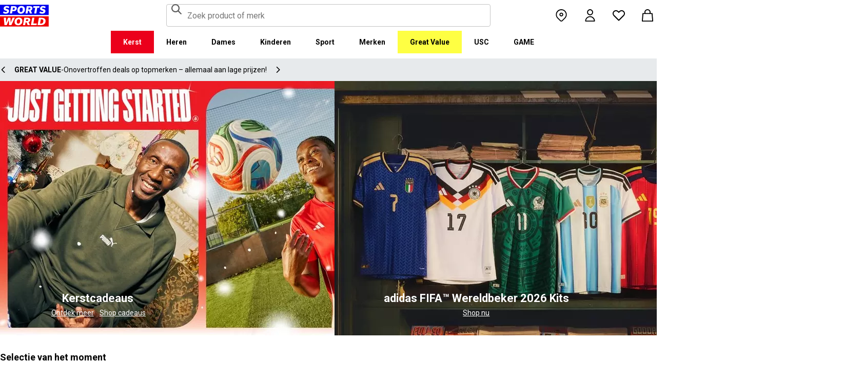

--- FILE ---
content_type: text/html; charset=utf-8
request_url: https://www.sportsworld.nl/
body_size: 78700
content:
<!DOCTYPE html><html lang="nl" class="sportsworld"><head><meta charSet="utf-8"/><meta name="viewport" content="width=device-width, initial-scale=1, minimum-scale=1, viewport-fit=cover"/><link rel="preload" href="/_next/static/media/161e4db6c42b792d-s.p.woff2" as="font" crossorigin="" type="font/woff2"/><link rel="preload" href="/_next/static/media/47cbc4e2adbc5db9-s.p.woff2" as="font" crossorigin="" type="font/woff2"/><link rel="preload" href="/_next/static/media/49827176955f4472-s.p.woff2" as="font" crossorigin="" type="font/woff2"/><link rel="preload" href="/_next/static/media/63bbc5931e86c10a-s.p.woff2" as="font" crossorigin="" type="font/woff2"/><link rel="preload" as="image" href="https://frasersdev.a.bigcontent.io/v1/static/circle-flags-nl"/><link rel="stylesheet" href="/_next/static/css/69381faa8a38c0fc.css" data-precedence="next"/><link rel="stylesheet" href="/_next/static/css/020f6068b3a2042f.css" data-precedence="next"/><link rel="stylesheet" href="/_next/static/css/1ab82071e14d3dd6.css" data-precedence="next"/><link rel="stylesheet" href="/_next/static/css/70f3205dd832fe84.css" data-precedence="next"/><link rel="stylesheet" href="/_next/static/css/b1be21567adb6462.css" data-precedence="next"/><link rel="stylesheet" href="/_next/static/css/55e2f3aea319f3ed.css" data-precedence="next"/><link rel="stylesheet" href="/_next/static/css/308fdab7e7bc8a72.css" data-precedence="next"/><link rel="stylesheet" href="/_next/static/css/12173da62b2bd4fb.css" data-precedence="next"/><link rel="stylesheet" href="/_next/static/css/142ab50bc8c931b5.css" data-precedence="next"/><link rel="stylesheet" href="/_next/static/css/07e1c9d8ed8d987a.css" data-precedence="next"/><link rel="stylesheet" href="/_next/static/css/3576d8c605845a05.css" data-precedence="next"/><link rel="stylesheet" href="/_next/static/css/46935cd58294110a.css" data-precedence="next"/><link rel="stylesheet" href="/_next/static/css/3e099a7c7ab062b6.css" data-precedence="next"/><link rel="stylesheet" href="/_next/static/css/68d6fe77e249bbe3.css" data-precedence="next"/><link rel="stylesheet" href="/_next/static/css/1b61bb0e62629966.css" data-precedence="next"/><link rel="stylesheet" href="/_next/static/css/8d2e15ab2e1050aa.css" data-precedence="next"/><link rel="stylesheet" href="/_next/static/css/b4184927811f1de7.css" data-precedence="next"/><link rel="stylesheet" href="/_next/static/css/6c20b7da93553d50.css" data-precedence="next"/><link rel="stylesheet" href="/_next/static/css/2e8c79e534528d63.css" data-precedence="next"/><link rel="stylesheet" href="/_next/static/css/3098157039048f43.css" data-precedence="next"/><link rel="stylesheet" href="/_next/static/css/f6adf737ccd53354.css" data-precedence="next"/><link rel="stylesheet" href="/_next/static/css/36ed9362d501c38a.css" data-precedence="next"/><link rel="stylesheet" href="/_next/static/css/2705fc34130df5a6.css" data-precedence="next"/><link rel="stylesheet" href="/_next/static/css/5008347fd2c63dee.css" data-precedence="next"/><link rel="stylesheet" href="/_next/static/css/6fb7ce5f3d5e74a7.css" data-precedence="next"/><link rel="preload" as="script" fetchPriority="low" href="/_next/static/chunks/webpack-1250cb92c7d68043.js"/><script src="/_next/static/chunks/8dbe1d29-69faf9adf14ea626.js" async=""></script><script src="/_next/static/chunks/1210-f7a1cbe6222e3598.js" async=""></script><script src="/_next/static/chunks/main-app-b6af6e963adcebea.js" async=""></script><script src="/_next/static/chunks/27-ebb928554d73bacc.js" async=""></script><script src="/_next/static/chunks/3347-90e652542d139fe7.js" async=""></script><script src="/_next/static/chunks/9934-14ee08809db1f972.js" async=""></script><script src="/_next/static/chunks/2329-cb6152682ab1bbff.js" async=""></script><script src="/_next/static/chunks/1574-eaa44a0812804a9a.js" async=""></script><script src="/_next/static/chunks/4919-4f4e3523dd9df449.js" async=""></script><script src="/_next/static/chunks/app/global-error-06965dd119b10bff.js" async=""></script><script src="/_next/static/chunks/8617-d0d9599de53b4b28.js" async=""></script><script src="/_next/static/chunks/app/%5Blocale%5D/%5Bplatform%5D/%5Bflags%5D/(with-cobrand)/%5BpageFlags%5D/%5BcoBrand%5D/content-page/%5B...slug%5D/not-found-e03a7a3fd71eb2c7.js" async=""></script><script src="/_next/static/chunks/app/%5Blocale%5D/%5Bplatform%5D/%5Bflags%5D/(with-cobrand)/%5BpageFlags%5D/%5BcoBrand%5D/content-page/%5B...slug%5D/loading-afa912e2722b07b3.js" async=""></script><script src="/_next/static/chunks/1795-f5baa39475c5741a.js" async=""></script><script src="/_next/static/chunks/7645-57370d0f967a5f41.js" async=""></script><script src="/_next/static/chunks/7766-533fb0f153b343c7.js" async=""></script><script src="/_next/static/chunks/8693-498f9fe12bfc1271.js" async=""></script><script src="/_next/static/chunks/7549-f3c61dd632010913.js" async=""></script><script src="/_next/static/chunks/4027-eba25e8c5965b2cc.js" async=""></script><script src="/_next/static/chunks/680-3260ac121e52fee7.js" async=""></script><script src="/_next/static/chunks/6727-12a47e1b7d74e450.js" async=""></script><script src="/_next/static/chunks/8093-5bce129835d27dee.js" async=""></script><script src="/_next/static/chunks/3636-22c14f03a9f64453.js" async=""></script><script src="/_next/static/chunks/2350-0b7e5600c0e9dc2b.js" async=""></script><script src="/_next/static/chunks/326-7a6e00740f5339d8.js" async=""></script><script src="/_next/static/chunks/1165-2f5a6dd4c1f9740e.js" async=""></script><script src="/_next/static/chunks/app/%5Blocale%5D/%5Bplatform%5D/%5Bflags%5D/(with-cobrand)/%5BpageFlags%5D/%5BcoBrand%5D/layout-14cf3d59a318cc77.js" async=""></script><script src="/_next/static/chunks/1602-6b13477b77b06c50.js" async=""></script><script src="/_next/static/chunks/705-7c08b89223c73b21.js" async=""></script><script src="/_next/static/chunks/5091-a160b40ff1f24269.js" async=""></script><script src="/_next/static/chunks/app/%5Blocale%5D/%5Bplatform%5D/%5Bflags%5D/(with-cobrand)/%5BpageFlags%5D/%5BcoBrand%5D/content-page/%5B...slug%5D/page-251058fcfdaf22ed.js" async=""></script><script src="/_next/static/chunks/baa450f8-92c996538ad75abd.js" async=""></script><script src="/_next/static/chunks/4815-be0a6e68c3d9056f.js" async=""></script><script src="/_next/static/chunks/app/%5Blocale%5D/%5Bplatform%5D/%5Bflags%5D/layout-1a55b278b97a7471.js" async=""></script><script src="/_next/static/chunks/app/%5Blocale%5D/%5Bplatform%5D/%5Bflags%5D/error-621ba67c20b4f5bf.js" async=""></script><link rel="preload" href="https://cdn-ukwest.onetrust.com/scripttemplates/otSDKStub.js" as="script"/><link rel="preload" href="https://cdn-ukwest.onetrust.com/consent/018f38d6-a172-7e42-9178-25ef5a137180/OtAutoBlock.js" as="script"/><meta name="next-size-adjust" content=""/><link fetchPriority="high" rel="preload" as="image" data-testid="preload-link" href="https://cdn.media.amplience.net/i/frasersdev/sdeu-xmas-hp-1x1?fmt=auto&amp;upscale=false&amp;w=376&amp;h=376&amp;sm=c&amp;$h-ttl$" imageSrcSet="https://cdn.media.amplience.net/i/frasersdev/sdeu-xmas-hp-1x1?fmt=auto&amp;upscale=false&amp;w=376&amp;h=376&amp;sm=c&amp;$h-ttl$, https://cdn.media.amplience.net/i/frasersdev/sdeu-xmas-hp-1x1?fmt=auto&amp;upscale=false&amp;w=752&amp;h=752&amp;sm=c&amp;$h-ttl$ 2x, https://cdn.media.amplience.net/i/frasersdev/sdeu-xmas-hp-1x1?fmt=auto&amp;upscale=false&amp;w=1128&amp;h=1128&amp;sm=c&amp;$h-ttl$ 3x" media="(max-width: 375.95px)"/><link fetchPriority="high" rel="preload" as="image" data-testid="preload-link" href="https://cdn.media.amplience.net/i/frasersdev/sdeu-xmas-hp-1x1?fmt=auto&amp;upscale=false&amp;w=400&amp;h=400&amp;sm=c&amp;$h-ttl$" imageSrcSet="https://cdn.media.amplience.net/i/frasersdev/sdeu-xmas-hp-1x1?fmt=auto&amp;upscale=false&amp;w=400&amp;h=400&amp;sm=c&amp;$h-ttl$, https://cdn.media.amplience.net/i/frasersdev/sdeu-xmas-hp-1x1?fmt=auto&amp;upscale=false&amp;w=800&amp;h=800&amp;sm=c&amp;$h-ttl$ 2x, https://cdn.media.amplience.net/i/frasersdev/sdeu-xmas-hp-1x1?fmt=auto&amp;upscale=false&amp;w=1200&amp;h=1200&amp;sm=c&amp;$h-ttl$ 3x" media="(min-width: 376px) and (max-width: 399.95px)"/><link fetchPriority="high" rel="preload" as="image" data-testid="preload-link" href="https://cdn.media.amplience.net/i/frasersdev/sdeu-xmas-hp-1x1?fmt=auto&amp;upscale=false&amp;w=768&amp;h=768&amp;sm=c&amp;$h-ttl$" imageSrcSet="https://cdn.media.amplience.net/i/frasersdev/sdeu-xmas-hp-1x1?fmt=auto&amp;upscale=false&amp;w=768&amp;h=768&amp;sm=c&amp;$h-ttl$, https://cdn.media.amplience.net/i/frasersdev/sdeu-xmas-hp-1x1?fmt=auto&amp;upscale=false&amp;w=1536&amp;h=1536&amp;sm=c&amp;$h-ttl$ 2x, https://cdn.media.amplience.net/i/frasersdev/sdeu-xmas-hp-1x1?fmt=auto&amp;upscale=false&amp;w=2304&amp;h=2304&amp;sm=c&amp;$h-ttl$ 3x" media="(min-width: 400px) and (max-width: 767.95px)"/><link fetchPriority="high" rel="preload" as="image" data-testid="preload-link" href="https://cdn.media.amplience.net/i/frasersdev/sdeu-xmas-hp-2x1?fmt=auto&amp;upscale=false&amp;w=991&amp;h=496&amp;sm=c&amp;$h-ttl$" imageSrcSet="https://cdn.media.amplience.net/i/frasersdev/sdeu-xmas-hp-2x1?fmt=auto&amp;upscale=false&amp;w=991&amp;h=496&amp;sm=c&amp;$h-ttl$, https://cdn.media.amplience.net/i/frasersdev/sdeu-xmas-hp-2x1?fmt=auto&amp;upscale=false&amp;w=1982&amp;h=992&amp;sm=c&amp;$h-ttl$ 2x, https://cdn.media.amplience.net/i/frasersdev/sdeu-xmas-hp-2x1?fmt=auto&amp;upscale=false&amp;w=2973&amp;h=1488&amp;sm=c&amp;$h-ttl$ 3x" media="(min-width: 768px) and (max-width: 991.95px)"/><link fetchPriority="high" rel="preload" as="image" data-testid="preload-link" href="https://cdn.media.amplience.net/i/frasersdev/sdeu-xmas-hp-2x1?fmt=auto&amp;upscale=false&amp;w=991&amp;h=496&amp;sm=c&amp;$h-ttl$" imageSrcSet="https://cdn.media.amplience.net/i/frasersdev/sdeu-xmas-hp-2x1?fmt=auto&amp;upscale=false&amp;w=991&amp;h=496&amp;sm=c&amp;$h-ttl$, https://cdn.media.amplience.net/i/frasersdev/sdeu-xmas-hp-2x1?fmt=auto&amp;upscale=false&amp;w=1982&amp;h=992&amp;sm=c&amp;$h-ttl$ 2x, https://cdn.media.amplience.net/i/frasersdev/sdeu-xmas-hp-2x1?fmt=auto&amp;upscale=false&amp;w=2973&amp;h=1488&amp;sm=c&amp;$h-ttl$ 3x" media="(min-width: 992px) and (max-width: 1439.95px)"/><link fetchPriority="high" rel="preload" as="image" data-testid="preload-link" href="https://cdn.media.amplience.net/i/frasersdev/sdeu-xmas-hp-2x1?fmt=auto&amp;upscale=false&amp;w=991&amp;h=496&amp;sm=c&amp;$h-ttl$" imageSrcSet="https://cdn.media.amplience.net/i/frasersdev/sdeu-xmas-hp-2x1?fmt=auto&amp;upscale=false&amp;w=991&amp;h=496&amp;sm=c&amp;$h-ttl$, https://cdn.media.amplience.net/i/frasersdev/sdeu-xmas-hp-2x1?fmt=auto&amp;upscale=false&amp;w=1982&amp;h=992&amp;sm=c&amp;$h-ttl$ 2x, https://cdn.media.amplience.net/i/frasersdev/sdeu-xmas-hp-2x1?fmt=auto&amp;upscale=false&amp;w=2973&amp;h=1488&amp;sm=c&amp;$h-ttl$ 3x" media="(min-width: 1440px)"/><link fetchPriority="high" rel="preload" as="image" data-testid="preload-link" href="https://cdn.media.amplience.net/i/frasersdev/sdeu-world-cup-General-1x1-051025?fmt=auto&amp;upscale=false&amp;w=376&amp;h=376&amp;sm=c&amp;$h-ttl$" imageSrcSet="https://cdn.media.amplience.net/i/frasersdev/sdeu-world-cup-General-1x1-051025?fmt=auto&amp;upscale=false&amp;w=376&amp;h=376&amp;sm=c&amp;$h-ttl$, https://cdn.media.amplience.net/i/frasersdev/sdeu-world-cup-General-1x1-051025?fmt=auto&amp;upscale=false&amp;w=752&amp;h=752&amp;sm=c&amp;$h-ttl$ 2x, https://cdn.media.amplience.net/i/frasersdev/sdeu-world-cup-General-1x1-051025?fmt=auto&amp;upscale=false&amp;w=1128&amp;h=1128&amp;sm=c&amp;$h-ttl$ 3x" media="(max-width: 375.95px)"/><link fetchPriority="high" rel="preload" as="image" data-testid="preload-link" href="https://cdn.media.amplience.net/i/frasersdev/sdeu-world-cup-General-1x1-051025?fmt=auto&amp;upscale=false&amp;w=400&amp;h=400&amp;sm=c&amp;$h-ttl$" imageSrcSet="https://cdn.media.amplience.net/i/frasersdev/sdeu-world-cup-General-1x1-051025?fmt=auto&amp;upscale=false&amp;w=400&amp;h=400&amp;sm=c&amp;$h-ttl$, https://cdn.media.amplience.net/i/frasersdev/sdeu-world-cup-General-1x1-051025?fmt=auto&amp;upscale=false&amp;w=800&amp;h=800&amp;sm=c&amp;$h-ttl$ 2x, https://cdn.media.amplience.net/i/frasersdev/sdeu-world-cup-General-1x1-051025?fmt=auto&amp;upscale=false&amp;w=1200&amp;h=1200&amp;sm=c&amp;$h-ttl$ 3x" media="(min-width: 376px) and (max-width: 399.95px)"/><link fetchPriority="high" rel="preload" as="image" data-testid="preload-link" href="https://cdn.media.amplience.net/i/frasersdev/sdeu-world-cup-General-1x1-051025?fmt=auto&amp;upscale=false&amp;w=768&amp;h=768&amp;sm=c&amp;$h-ttl$" imageSrcSet="https://cdn.media.amplience.net/i/frasersdev/sdeu-world-cup-General-1x1-051025?fmt=auto&amp;upscale=false&amp;w=768&amp;h=768&amp;sm=c&amp;$h-ttl$, https://cdn.media.amplience.net/i/frasersdev/sdeu-world-cup-General-1x1-051025?fmt=auto&amp;upscale=false&amp;w=1536&amp;h=1536&amp;sm=c&amp;$h-ttl$ 2x, https://cdn.media.amplience.net/i/frasersdev/sdeu-world-cup-General-1x1-051025?fmt=auto&amp;upscale=false&amp;w=2304&amp;h=2304&amp;sm=c&amp;$h-ttl$ 3x" media="(min-width: 400px) and (max-width: 767.95px)"/><link fetchPriority="high" rel="preload" as="image" data-testid="preload-link" href="https://cdn.media.amplience.net/i/frasersdev/sdeu-world-cup-General-2x1-051025?fmt=auto&amp;upscale=false&amp;w=991&amp;h=496&amp;sm=c&amp;$h-ttl$" imageSrcSet="https://cdn.media.amplience.net/i/frasersdev/sdeu-world-cup-General-2x1-051025?fmt=auto&amp;upscale=false&amp;w=991&amp;h=496&amp;sm=c&amp;$h-ttl$, https://cdn.media.amplience.net/i/frasersdev/sdeu-world-cup-General-2x1-051025?fmt=auto&amp;upscale=false&amp;w=1982&amp;h=992&amp;sm=c&amp;$h-ttl$ 2x, https://cdn.media.amplience.net/i/frasersdev/sdeu-world-cup-General-2x1-051025?fmt=auto&amp;upscale=false&amp;w=2973&amp;h=1488&amp;sm=c&amp;$h-ttl$ 3x" media="(min-width: 768px) and (max-width: 991.95px)"/><link fetchPriority="high" rel="preload" as="image" data-testid="preload-link" href="https://cdn.media.amplience.net/i/frasersdev/sdeu-world-cup-General-2x1-051025?fmt=auto&amp;upscale=false&amp;w=991&amp;h=496&amp;sm=c&amp;$h-ttl$" imageSrcSet="https://cdn.media.amplience.net/i/frasersdev/sdeu-world-cup-General-2x1-051025?fmt=auto&amp;upscale=false&amp;w=991&amp;h=496&amp;sm=c&amp;$h-ttl$, https://cdn.media.amplience.net/i/frasersdev/sdeu-world-cup-General-2x1-051025?fmt=auto&amp;upscale=false&amp;w=1982&amp;h=992&amp;sm=c&amp;$h-ttl$ 2x, https://cdn.media.amplience.net/i/frasersdev/sdeu-world-cup-General-2x1-051025?fmt=auto&amp;upscale=false&amp;w=2973&amp;h=1488&amp;sm=c&amp;$h-ttl$ 3x" media="(min-width: 992px) and (max-width: 1439.95px)"/><link fetchPriority="high" rel="preload" as="image" data-testid="preload-link" href="https://cdn.media.amplience.net/i/frasersdev/sdeu-world-cup-General-2x1-051025?fmt=auto&amp;upscale=false&amp;w=991&amp;h=496&amp;sm=c&amp;$h-ttl$" imageSrcSet="https://cdn.media.amplience.net/i/frasersdev/sdeu-world-cup-General-2x1-051025?fmt=auto&amp;upscale=false&amp;w=991&amp;h=496&amp;sm=c&amp;$h-ttl$, https://cdn.media.amplience.net/i/frasersdev/sdeu-world-cup-General-2x1-051025?fmt=auto&amp;upscale=false&amp;w=1982&amp;h=992&amp;sm=c&amp;$h-ttl$ 2x, https://cdn.media.amplience.net/i/frasersdev/sdeu-world-cup-General-2x1-051025?fmt=auto&amp;upscale=false&amp;w=2973&amp;h=1488&amp;sm=c&amp;$h-ttl$ 3x" media="(min-width: 1440px)"/><link fetchPriority="high" rel="preload" as="image" data-testid="preload-link" href="https://cdn.media.amplience.net/i/frasersdev/adidas-newlogo-2022-BLK-200x126px?fmt=auto&amp;upscale=false&amp;w=87&amp;h=57&amp;sm=scaleFit&amp;$h-ttl$" imageSrcSet="https://cdn.media.amplience.net/i/frasersdev/adidas-newlogo-2022-BLK-200x126px?fmt=auto&amp;upscale=false&amp;w=87&amp;h=57&amp;sm=scaleFit&amp;$h-ttl$" media="(max-width: 375.95px)"/><link fetchPriority="high" rel="preload" as="image" data-testid="preload-link" href="https://cdn.media.amplience.net/i/frasersdev/adidas-newlogo-2022-BLK-200x126px?fmt=auto&amp;upscale=false&amp;w=87&amp;h=57&amp;sm=scaleFit&amp;$h-ttl$" imageSrcSet="https://cdn.media.amplience.net/i/frasersdev/adidas-newlogo-2022-BLK-200x126px?fmt=auto&amp;upscale=false&amp;w=87&amp;h=57&amp;sm=scaleFit&amp;$h-ttl$" media="(min-width: 376px) and (max-width: 399.95px)"/><link fetchPriority="high" rel="preload" as="image" data-testid="preload-link" href="https://cdn.media.amplience.net/i/frasersdev/adidas-newlogo-2022-BLK-200x126px?fmt=auto&amp;upscale=false&amp;w=87&amp;h=57&amp;sm=scaleFit&amp;$h-ttl$" imageSrcSet="https://cdn.media.amplience.net/i/frasersdev/adidas-newlogo-2022-BLK-200x126px?fmt=auto&amp;upscale=false&amp;w=87&amp;h=57&amp;sm=scaleFit&amp;$h-ttl$" media="(min-width: 400px) and (max-width: 767.95px)"/><link fetchPriority="high" rel="preload" as="image" data-testid="preload-link" href="https://cdn.media.amplience.net/i/frasersdev/adidas-newlogo-2022-BLK-200x126px?fmt=auto&amp;upscale=false&amp;w=87&amp;h=57&amp;sm=scaleFit&amp;$h-ttl$" imageSrcSet="https://cdn.media.amplience.net/i/frasersdev/adidas-newlogo-2022-BLK-200x126px?fmt=auto&amp;upscale=false&amp;w=87&amp;h=57&amp;sm=scaleFit&amp;$h-ttl$" media="(min-width: 768px) and (max-width: 991.95px)"/><link fetchPriority="high" rel="preload" as="image" data-testid="preload-link" href="https://cdn.media.amplience.net/i/frasersdev/adidas-newlogo-2022-BLK-200x126px?fmt=auto&amp;upscale=false&amp;w=87&amp;h=57&amp;sm=scaleFit&amp;$h-ttl$" imageSrcSet="https://cdn.media.amplience.net/i/frasersdev/adidas-newlogo-2022-BLK-200x126px?fmt=auto&amp;upscale=false&amp;w=87&amp;h=57&amp;sm=scaleFit&amp;$h-ttl$" media="(min-width: 992px) and (max-width: 1439.95px)"/><link fetchPriority="high" rel="preload" as="image" data-testid="preload-link" href="https://cdn.media.amplience.net/i/frasersdev/adidas-newlogo-2022-BLK-200x126px?fmt=auto&amp;upscale=false&amp;w=87&amp;h=57&amp;sm=scaleFit&amp;$h-ttl$" imageSrcSet="https://cdn.media.amplience.net/i/frasersdev/adidas-newlogo-2022-BLK-200x126px?fmt=auto&amp;upscale=false&amp;w=87&amp;h=57&amp;sm=scaleFit&amp;$h-ttl$" media="(min-width: 1440px)"/><link fetchPriority="high" rel="preload" as="image" data-testid="preload-link" href="https://cdn.media.amplience.net/i/frasersdev/nike-swoosh?fmt=auto&amp;upscale=false&amp;w=87&amp;h=57&amp;sm=scaleFit&amp;$h-ttl$" imageSrcSet="https://cdn.media.amplience.net/i/frasersdev/nike-swoosh?fmt=auto&amp;upscale=false&amp;w=87&amp;h=57&amp;sm=scaleFit&amp;$h-ttl$" media="(max-width: 375.95px)"/><link fetchPriority="high" rel="preload" as="image" data-testid="preload-link" href="https://cdn.media.amplience.net/i/frasersdev/nike-swoosh?fmt=auto&amp;upscale=false&amp;w=87&amp;h=57&amp;sm=scaleFit&amp;$h-ttl$" imageSrcSet="https://cdn.media.amplience.net/i/frasersdev/nike-swoosh?fmt=auto&amp;upscale=false&amp;w=87&amp;h=57&amp;sm=scaleFit&amp;$h-ttl$" media="(min-width: 376px) and (max-width: 399.95px)"/><link fetchPriority="high" rel="preload" as="image" data-testid="preload-link" href="https://cdn.media.amplience.net/i/frasersdev/nike-swoosh?fmt=auto&amp;upscale=false&amp;w=87&amp;h=57&amp;sm=scaleFit&amp;$h-ttl$" imageSrcSet="https://cdn.media.amplience.net/i/frasersdev/nike-swoosh?fmt=auto&amp;upscale=false&amp;w=87&amp;h=57&amp;sm=scaleFit&amp;$h-ttl$" media="(min-width: 400px) and (max-width: 767.95px)"/><link fetchPriority="high" rel="preload" as="image" data-testid="preload-link" href="https://cdn.media.amplience.net/i/frasersdev/nike-swoosh?fmt=auto&amp;upscale=false&amp;w=87&amp;h=57&amp;sm=scaleFit&amp;$h-ttl$" imageSrcSet="https://cdn.media.amplience.net/i/frasersdev/nike-swoosh?fmt=auto&amp;upscale=false&amp;w=87&amp;h=57&amp;sm=scaleFit&amp;$h-ttl$" media="(min-width: 768px) and (max-width: 991.95px)"/><link fetchPriority="high" rel="preload" as="image" data-testid="preload-link" href="https://cdn.media.amplience.net/i/frasersdev/nike-swoosh?fmt=auto&amp;upscale=false&amp;w=87&amp;h=57&amp;sm=scaleFit&amp;$h-ttl$" imageSrcSet="https://cdn.media.amplience.net/i/frasersdev/nike-swoosh?fmt=auto&amp;upscale=false&amp;w=87&amp;h=57&amp;sm=scaleFit&amp;$h-ttl$" media="(min-width: 992px) and (max-width: 1439.95px)"/><link fetchPriority="high" rel="preload" as="image" data-testid="preload-link" href="https://cdn.media.amplience.net/i/frasersdev/nike-swoosh?fmt=auto&amp;upscale=false&amp;w=87&amp;h=57&amp;sm=scaleFit&amp;$h-ttl$" imageSrcSet="https://cdn.media.amplience.net/i/frasersdev/nike-swoosh?fmt=auto&amp;upscale=false&amp;w=87&amp;h=57&amp;sm=scaleFit&amp;$h-ttl$" media="(min-width: 1440px)"/><link fetchPriority="high" rel="preload" as="image" data-testid="preload-link" href="https://cdn.media.amplience.net/i/frasersdev/puma?fmt=auto&amp;upscale=false&amp;w=87&amp;h=57&amp;sm=scaleFit&amp;$h-ttl$" imageSrcSet="https://cdn.media.amplience.net/i/frasersdev/puma?fmt=auto&amp;upscale=false&amp;w=87&amp;h=57&amp;sm=scaleFit&amp;$h-ttl$" media="(max-width: 375.95px)"/><link fetchPriority="high" rel="preload" as="image" data-testid="preload-link" href="https://cdn.media.amplience.net/i/frasersdev/puma?fmt=auto&amp;upscale=false&amp;w=87&amp;h=57&amp;sm=scaleFit&amp;$h-ttl$" imageSrcSet="https://cdn.media.amplience.net/i/frasersdev/puma?fmt=auto&amp;upscale=false&amp;w=87&amp;h=57&amp;sm=scaleFit&amp;$h-ttl$" media="(min-width: 376px) and (max-width: 399.95px)"/><link fetchPriority="high" rel="preload" as="image" data-testid="preload-link" href="https://cdn.media.amplience.net/i/frasersdev/puma?fmt=auto&amp;upscale=false&amp;w=87&amp;h=57&amp;sm=scaleFit&amp;$h-ttl$" imageSrcSet="https://cdn.media.amplience.net/i/frasersdev/puma?fmt=auto&amp;upscale=false&amp;w=87&amp;h=57&amp;sm=scaleFit&amp;$h-ttl$" media="(min-width: 400px) and (max-width: 767.95px)"/><link fetchPriority="high" rel="preload" as="image" data-testid="preload-link" href="https://cdn.media.amplience.net/i/frasersdev/puma?fmt=auto&amp;upscale=false&amp;w=87&amp;h=57&amp;sm=scaleFit&amp;$h-ttl$" imageSrcSet="https://cdn.media.amplience.net/i/frasersdev/puma?fmt=auto&amp;upscale=false&amp;w=87&amp;h=57&amp;sm=scaleFit&amp;$h-ttl$" media="(min-width: 768px) and (max-width: 991.95px)"/><link fetchPriority="high" rel="preload" as="image" data-testid="preload-link" href="https://cdn.media.amplience.net/i/frasersdev/puma?fmt=auto&amp;upscale=false&amp;w=87&amp;h=57&amp;sm=scaleFit&amp;$h-ttl$" imageSrcSet="https://cdn.media.amplience.net/i/frasersdev/puma?fmt=auto&amp;upscale=false&amp;w=87&amp;h=57&amp;sm=scaleFit&amp;$h-ttl$" media="(min-width: 992px) and (max-width: 1439.95px)"/><link fetchPriority="high" rel="preload" as="image" data-testid="preload-link" href="https://cdn.media.amplience.net/i/frasersdev/puma?fmt=auto&amp;upscale=false&amp;w=87&amp;h=57&amp;sm=scaleFit&amp;$h-ttl$" imageSrcSet="https://cdn.media.amplience.net/i/frasersdev/puma?fmt=auto&amp;upscale=false&amp;w=87&amp;h=57&amp;sm=scaleFit&amp;$h-ttl$" media="(min-width: 1440px)"/><link fetchPriority="high" rel="preload" as="image" data-testid="preload-link" href="https://cdn.media.amplience.net/i/frasersdev/asics?fmt=auto&amp;upscale=false&amp;w=87&amp;h=57&amp;sm=scaleFit&amp;$h-ttl$" imageSrcSet="https://cdn.media.amplience.net/i/frasersdev/asics?fmt=auto&amp;upscale=false&amp;w=87&amp;h=57&amp;sm=scaleFit&amp;$h-ttl$" media="(max-width: 375.95px)"/><link fetchPriority="high" rel="preload" as="image" data-testid="preload-link" href="https://cdn.media.amplience.net/i/frasersdev/asics?fmt=auto&amp;upscale=false&amp;w=87&amp;h=57&amp;sm=scaleFit&amp;$h-ttl$" imageSrcSet="https://cdn.media.amplience.net/i/frasersdev/asics?fmt=auto&amp;upscale=false&amp;w=87&amp;h=57&amp;sm=scaleFit&amp;$h-ttl$" media="(min-width: 376px) and (max-width: 399.95px)"/><link fetchPriority="high" rel="preload" as="image" data-testid="preload-link" href="https://cdn.media.amplience.net/i/frasersdev/asics?fmt=auto&amp;upscale=false&amp;w=87&amp;h=57&amp;sm=scaleFit&amp;$h-ttl$" imageSrcSet="https://cdn.media.amplience.net/i/frasersdev/asics?fmt=auto&amp;upscale=false&amp;w=87&amp;h=57&amp;sm=scaleFit&amp;$h-ttl$" media="(min-width: 400px) and (max-width: 767.95px)"/><link fetchPriority="high" rel="preload" as="image" data-testid="preload-link" href="https://cdn.media.amplience.net/i/frasersdev/asics?fmt=auto&amp;upscale=false&amp;w=87&amp;h=57&amp;sm=scaleFit&amp;$h-ttl$" imageSrcSet="https://cdn.media.amplience.net/i/frasersdev/asics?fmt=auto&amp;upscale=false&amp;w=87&amp;h=57&amp;sm=scaleFit&amp;$h-ttl$" media="(min-width: 768px) and (max-width: 991.95px)"/><link fetchPriority="high" rel="preload" as="image" data-testid="preload-link" href="https://cdn.media.amplience.net/i/frasersdev/asics?fmt=auto&amp;upscale=false&amp;w=87&amp;h=57&amp;sm=scaleFit&amp;$h-ttl$" imageSrcSet="https://cdn.media.amplience.net/i/frasersdev/asics?fmt=auto&amp;upscale=false&amp;w=87&amp;h=57&amp;sm=scaleFit&amp;$h-ttl$" media="(min-width: 992px) and (max-width: 1439.95px)"/><link fetchPriority="high" rel="preload" as="image" data-testid="preload-link" href="https://cdn.media.amplience.net/i/frasersdev/asics?fmt=auto&amp;upscale=false&amp;w=87&amp;h=57&amp;sm=scaleFit&amp;$h-ttl$" imageSrcSet="https://cdn.media.amplience.net/i/frasersdev/asics?fmt=auto&amp;upscale=false&amp;w=87&amp;h=57&amp;sm=scaleFit&amp;$h-ttl$" media="(min-width: 1440px)"/><link fetchPriority="high" rel="preload" as="image" data-testid="preload-link" href="https://cdn.media.amplience.net/i/frasersdev/new-balance?fmt=auto&amp;upscale=false&amp;w=87&amp;h=57&amp;sm=scaleFit&amp;$h-ttl$" imageSrcSet="https://cdn.media.amplience.net/i/frasersdev/new-balance?fmt=auto&amp;upscale=false&amp;w=87&amp;h=57&amp;sm=scaleFit&amp;$h-ttl$" media="(max-width: 375.95px)"/><link fetchPriority="high" rel="preload" as="image" data-testid="preload-link" href="https://cdn.media.amplience.net/i/frasersdev/new-balance?fmt=auto&amp;upscale=false&amp;w=87&amp;h=57&amp;sm=scaleFit&amp;$h-ttl$" imageSrcSet="https://cdn.media.amplience.net/i/frasersdev/new-balance?fmt=auto&amp;upscale=false&amp;w=87&amp;h=57&amp;sm=scaleFit&amp;$h-ttl$" media="(min-width: 376px) and (max-width: 399.95px)"/><link fetchPriority="high" rel="preload" as="image" data-testid="preload-link" href="https://cdn.media.amplience.net/i/frasersdev/new-balance?fmt=auto&amp;upscale=false&amp;w=87&amp;h=57&amp;sm=scaleFit&amp;$h-ttl$" imageSrcSet="https://cdn.media.amplience.net/i/frasersdev/new-balance?fmt=auto&amp;upscale=false&amp;w=87&amp;h=57&amp;sm=scaleFit&amp;$h-ttl$" media="(min-width: 400px) and (max-width: 767.95px)"/><link fetchPriority="high" rel="preload" as="image" data-testid="preload-link" href="https://cdn.media.amplience.net/i/frasersdev/new-balance?fmt=auto&amp;upscale=false&amp;w=87&amp;h=57&amp;sm=scaleFit&amp;$h-ttl$" imageSrcSet="https://cdn.media.amplience.net/i/frasersdev/new-balance?fmt=auto&amp;upscale=false&amp;w=87&amp;h=57&amp;sm=scaleFit&amp;$h-ttl$" media="(min-width: 768px) and (max-width: 991.95px)"/><link fetchPriority="high" rel="preload" as="image" data-testid="preload-link" href="https://cdn.media.amplience.net/i/frasersdev/new-balance?fmt=auto&amp;upscale=false&amp;w=87&amp;h=57&amp;sm=scaleFit&amp;$h-ttl$" imageSrcSet="https://cdn.media.amplience.net/i/frasersdev/new-balance?fmt=auto&amp;upscale=false&amp;w=87&amp;h=57&amp;sm=scaleFit&amp;$h-ttl$" media="(min-width: 992px) and (max-width: 1439.95px)"/><link fetchPriority="high" rel="preload" as="image" data-testid="preload-link" href="https://cdn.media.amplience.net/i/frasersdev/new-balance?fmt=auto&amp;upscale=false&amp;w=87&amp;h=57&amp;sm=scaleFit&amp;$h-ttl$" imageSrcSet="https://cdn.media.amplience.net/i/frasersdev/new-balance?fmt=auto&amp;upscale=false&amp;w=87&amp;h=57&amp;sm=scaleFit&amp;$h-ttl$" media="(min-width: 1440px)"/><link fetchPriority="high" rel="preload" as="image" data-testid="preload-link" href="https://cdn.media.amplience.net/i/frasersdev/under-armour?fmt=auto&amp;upscale=false&amp;w=87&amp;h=57&amp;sm=scaleFit&amp;$h-ttl$" imageSrcSet="https://cdn.media.amplience.net/i/frasersdev/under-armour?fmt=auto&amp;upscale=false&amp;w=87&amp;h=57&amp;sm=scaleFit&amp;$h-ttl$" media="(max-width: 375.95px)"/><link fetchPriority="high" rel="preload" as="image" data-testid="preload-link" href="https://cdn.media.amplience.net/i/frasersdev/under-armour?fmt=auto&amp;upscale=false&amp;w=87&amp;h=57&amp;sm=scaleFit&amp;$h-ttl$" imageSrcSet="https://cdn.media.amplience.net/i/frasersdev/under-armour?fmt=auto&amp;upscale=false&amp;w=87&amp;h=57&amp;sm=scaleFit&amp;$h-ttl$" media="(min-width: 376px) and (max-width: 399.95px)"/><link fetchPriority="high" rel="preload" as="image" data-testid="preload-link" href="https://cdn.media.amplience.net/i/frasersdev/under-armour?fmt=auto&amp;upscale=false&amp;w=87&amp;h=57&amp;sm=scaleFit&amp;$h-ttl$" imageSrcSet="https://cdn.media.amplience.net/i/frasersdev/under-armour?fmt=auto&amp;upscale=false&amp;w=87&amp;h=57&amp;sm=scaleFit&amp;$h-ttl$" media="(min-width: 400px) and (max-width: 767.95px)"/><link fetchPriority="high" rel="preload" as="image" data-testid="preload-link" href="https://cdn.media.amplience.net/i/frasersdev/under-armour?fmt=auto&amp;upscale=false&amp;w=87&amp;h=57&amp;sm=scaleFit&amp;$h-ttl$" imageSrcSet="https://cdn.media.amplience.net/i/frasersdev/under-armour?fmt=auto&amp;upscale=false&amp;w=87&amp;h=57&amp;sm=scaleFit&amp;$h-ttl$" media="(min-width: 768px) and (max-width: 991.95px)"/><link fetchPriority="high" rel="preload" as="image" data-testid="preload-link" href="https://cdn.media.amplience.net/i/frasersdev/under-armour?fmt=auto&amp;upscale=false&amp;w=87&amp;h=57&amp;sm=scaleFit&amp;$h-ttl$" imageSrcSet="https://cdn.media.amplience.net/i/frasersdev/under-armour?fmt=auto&amp;upscale=false&amp;w=87&amp;h=57&amp;sm=scaleFit&amp;$h-ttl$" media="(min-width: 992px) and (max-width: 1439.95px)"/><link fetchPriority="high" rel="preload" as="image" data-testid="preload-link" href="https://cdn.media.amplience.net/i/frasersdev/under-armour?fmt=auto&amp;upscale=false&amp;w=87&amp;h=57&amp;sm=scaleFit&amp;$h-ttl$" imageSrcSet="https://cdn.media.amplience.net/i/frasersdev/under-armour?fmt=auto&amp;upscale=false&amp;w=87&amp;h=57&amp;sm=scaleFit&amp;$h-ttl$" media="(min-width: 1440px)"/><title>Sports World - Sport begint hier</title><meta name="description" content="Uw vertrouwde sportwinkel voor de grootste merken - ontdek sportschoenen voor heren, dames en kinderen. Naast sportmode, kleding en accessoires."/><meta name="robots" content="index, follow"/><meta name="pageType" content="Home"/><link rel="canonical" href="https://www.sportsworld.nl"/><link rel="alternate" hrefLang="cs" href="https://www.sportsdirect.cz"/><link rel="alternate" hrefLang="da" href="https://www.sportsworld.dk"/><link rel="alternate" hrefLang="de-AT" href="https://www.sportsdirect.at"/><link rel="alternate" hrefLang="de-DE" href="https://www.sportsdirect.de"/><link rel="alternate" hrefLang="el" href="https://www.sportsdirect.gr"/><link rel="alternate" hrefLang="en-AU" href="https://au.sportsdirect.com"/><link rel="alternate" hrefLang="en-BG" href="https://bg.sportsdirect.com"/><link rel="alternate" hrefLang="en-GB" href="https://www.sportsdirect.com"/><link rel="alternate" hrefLang="en-IE" href="https://ie.sportsdirect.com"/><link rel="alternate" hrefLang="en-MD" href="https://www.sportsdirect.md"/><link rel="alternate" hrefLang="en-MT" href="https://www.sportsdirect.mt"/><link rel="alternate" hrefLang="en-NZ" href="https://nz.sportsdirect.com"/><link rel="alternate" hrefLang="en-RO" href="https://www.sportsdirect.ro"/><link rel="alternate" hrefLang="en-US" href="https://us.sportsdirect.com"/><link rel="alternate" hrefLang="es" href="https://www.sportsdirect.es"/><link rel="alternate" hrefLang="et" href="https://www.sportsdirect.ee"/><link rel="alternate" hrefLang="fr-FR" href="https://www.sportsdirect.fr"/><link rel="alternate" hrefLang="fr-LU" href="https://www.sportsdirect.lu"/><link rel="alternate" hrefLang="hr" href="https://www.sportsdirect.hr"/><link rel="alternate" hrefLang="hu" href="https://www.sportsdirect.hu"/><link rel="alternate" hrefLang="it" href="https://www.sportsdirect.it"/><link rel="alternate" hrefLang="lt" href="https://www.sportsdirect.lt"/><link rel="alternate" hrefLang="lv" href="https://www.sportsdirect.lv"/><link rel="alternate" hrefLang="nl-BE" href="https://www.sportsdirect.be"/><link rel="alternate" hrefLang="nl-NL" href="https://www.sportsworld.nl"/><link rel="alternate" hrefLang="pl" href="https://www.sportsdirect.pl"/><link rel="alternate" hrefLang="pt" href="https://www.sportsdirect.pt"/><link rel="alternate" hrefLang="sk" href="https://www.sportsdirect.sk"/><link rel="alternate" hrefLang="sl" href="https://www.sportsdirect.si"/><link rel="alternate" hrefLang="x-default" href="https://www.sportsdirect.com"/><meta property="og:title" content="Sports World - Sport begint hier"/><meta property="og:description" content="Uw vertrouwde sportwinkel voor de grootste merken - ontdek sportschoenen voor heren, dames en kinderen. Naast sportmode, kleding en accessoires."/><meta property="og:url" content="https://www.sportsworld.nl"/><meta property="og:image" content="https://cdn.media.amplience.net/i/frasersdev/sportsworld-opengraph"/><meta property="og:image:alt" content="Sports World"/><meta name="twitter:card" content="summary_large_image"/><meta name="twitter:title" content="Sports World - Sport begint hier"/><meta name="twitter:description" content="Uw vertrouwde sportwinkel voor de grootste merken - ontdek sportschoenen voor heren, dames en kinderen. Naast sportmode, kleding en accessoires."/><meta name="twitter:image" content="https://cdn.media.amplience.net/i/frasersdev/sportsworld-opengraph"/><meta name="twitter:image:alt" content="Sports World"/><link rel="icon" href="/icon?c05ba2999568c3a9" type="image/svg" sizes="256x256"/><script src="/_next/static/chunks/polyfills-42372ed130431b0a.js" noModule=""></script></head><body class="__variable_4db51b __variable_4db51b sportsworld_variables__VIIJ6"><div hidden=""><!--$--><!--/$--></div><div><!-- sportsworldnetherlands --></div><div><div class="Layout_layout__kNkKW" data-layout="root"><div role="navigation" aria-label="skip links navigation" class="SkipLinks_root__nBRH0"><a href="#skip-link-navigation" data-testid="skip-link-navigation" class="SkipLinks_link__dfFZJ">Ga naar navigatie</a><a href="#skip-link-main-content" data-testid="skip-link-main-content" class="SkipLinks_link__dfFZJ">Ga naar de hoofdinhoud</a></div><header class="Header_header__dn793" data-layout="header"><div class="Header_container__FHcee"><div class="Header_logo__9Rgcg"><a aria-label="SportsWorld.nl - De meest vertrouwde sportretailer van Nederland | Sports World" class="Link_root__TBCX5 FasciaLogo_link__0E72U Layout_headerLogoLink__wct_F" href="/"><svg class="FasciaLogo_logo__M2mmx Layout_headerLogo__UxtXh" width="78" height="36" xmlns="http://www.w3.org/2000/svg" viewBox="0 0 80 36"><path d="M79.9004 17.3707V0.5H0V17.3707H79.9004Z" fill="#0000ED"></path><path d="M79.9004 36.3082V19.4375H0V36.3082H79.9004Z" fill="#ED0000"></path><path d="M22.8863 2.90285H18.3158L16.2322 14.9509H19.6769L20.3322 11.1701H22.1302C26.4318 11.1701 27.5745 8.532 27.5745 6.36435C27.5577 3.55818 25.2388 2.90285 22.8863 2.90285ZM22.1974 8.71684H20.7859L21.3236 5.37295H22.8191C23.4912 5.37295 24.3146 5.64181 24.3146 6.83485C24.3314 7.75904 23.7769 8.71684 22.1974 8.71684ZM35.1696 2.61719C30.5991 2.61719 28.5323 6.17952 28.5323 9.75865C28.5323 13.2874 30.6327 15.2534 34.279 15.2534C38.8328 15.2534 40.8996 11.691 40.8996 8.12872C40.8828 4.59999 38.7656 2.61719 35.1696 2.61719ZM34.3295 12.5144C33.1196 12.5144 32.1114 11.8255 32.1114 9.57381C32.1114 7.50699 32.8844 5.35615 35.1192 5.35615C36.3123 5.35615 37.3373 6.04509 37.3373 8.31355C37.3373 10.3636 36.5475 12.5144 34.3295 12.5144ZM53.2165 6.17952C53.2165 3.44056 50.9145 2.90285 48.73 2.90285H43.857L41.807 14.9509H45.2517L46.0078 10.5484H47.4529L49.1669 14.9509H52.6956L50.5952 10.0947C52.4436 9.5066 53.2165 7.87666 53.2165 6.17952ZM47.957 8.24634H46.3943L46.9152 5.28893H48.478C49.1501 5.28893 49.9399 5.54099 49.9399 6.5828C49.9399 7.28854 49.587 8.24634 47.957 8.24634ZM64.4244 5.69222H61.1309L59.5514 14.9509H56.1067L57.7198 5.67541H54.4264L54.8801 2.90285H64.9453L64.4244 5.69222ZM64.5588 13.7915L65.7519 11.523C66.8609 12.212 68.0708 12.548 69.2638 12.548C70.0704 12.548 71.1794 12.38 71.1794 11.439C71.1794 10.9013 70.8265 10.6324 69.9528 10.414L68.8101 10.1451C67.0626 9.72504 65.7351 8.78405 65.7351 6.88526C65.7351 5.35615 66.4408 4.24712 67.4658 3.54138C68.474 2.83563 69.8015 2.6676 70.7257 2.6676C72.1036 2.6676 73.8343 3.07088 75.0274 4.02868L73.8007 6.29714C72.4901 5.42336 71.4483 5.27213 70.5073 5.27213C69.7343 5.27213 68.9277 5.47377 68.9277 6.28034C68.9277 6.76764 69.2134 7.00289 70.2216 7.28854L71.6163 7.65822C73.5823 8.17913 74.5569 9.37217 74.5569 10.8677C74.5569 13.4554 72.4733 15.203 69.247 15.203C67.7515 15.203 65.8695 14.9173 64.5588 13.7915ZM4.88983 13.7915L6.08288 11.523C7.1919 12.212 8.40175 12.548 9.59479 12.548C10.4014 12.548 11.5104 12.38 11.5104 11.439C11.5104 10.9013 11.1575 10.6324 10.2837 10.414L9.1411 10.1451C7.37674 9.70824 6.04927 8.76725 6.04927 6.86846C6.04927 5.33934 6.75501 4.23032 7.78002 3.52457C8.78823 2.81883 10.1157 2.65079 11.0399 2.65079C12.4178 2.65079 14.1485 3.05408 15.3416 4.01187L14.1149 6.29714C12.8043 5.42336 11.7624 5.27213 10.8214 5.27213C10.0485 5.27213 9.24192 5.47377 9.24192 6.28034C9.24192 6.76764 9.52758 7.00289 10.5358 7.28854L11.9305 7.65822C13.8965 8.17913 14.8711 9.37217 14.8711 10.8677C14.8711 13.4554 12.7874 15.203 9.56119 15.203C8.08249 15.203 6.2005 14.9173 4.88983 13.7915Z" fill="white"></path><path d="M72.4732 22.7982C74.036 23.6384 74.8425 25.1171 74.8425 27.1503C74.8425 30.6286 72.5405 33.9053 67.2978 33.9053H61.6686L63.8699 21.8572H67.9699C69.7847 21.8572 71.3978 22.2101 72.4732 22.7982ZM67.3986 31.3847C70.3392 31.3847 71.1122 29.0155 71.1122 27.2175C71.1122 25.1171 69.8687 24.3777 68.3732 24.3777H67.0793L65.7855 31.3847H67.3986ZM30.7839 21.5715C34.5647 21.5715 36.7491 23.5543 36.7491 27.0831C36.7491 30.6454 34.5983 34.2077 29.8597 34.2077C26.0789 34.2077 23.8777 32.2249 23.8777 28.713C23.8777 25.1339 26.0621 21.5715 30.7839 21.5715ZM29.9101 31.4688C32.229 31.4688 33.0524 29.3179 33.0524 27.2511C33.0524 24.9826 31.9938 24.2937 30.7335 24.2937C28.4146 24.2937 27.5913 26.4445 27.5913 28.5114C27.5913 30.763 28.6499 31.4688 29.9101 31.4688ZM49.671 25.1339C49.671 26.8142 48.8476 28.4273 46.9152 29.0323L49.1165 33.9053H45.4197L43.6553 29.486H42.0254L41.2693 33.9053H37.7573L39.8914 21.8572H44.966C47.2345 21.8572 49.671 22.3949 49.671 25.1339ZM44.2267 27.2007C45.9406 27.2007 46.3103 26.2429 46.3103 25.5371C46.3103 24.4785 45.4869 24.2433 44.798 24.2433H43L42.4791 27.2007H44.2267ZM59.9547 33.9053H50.7128L52.914 21.8572H56.4428L54.7792 31.1159H60.4756L59.9547 33.9053ZM7.30951 33.9053L6.21729 21.8572H9.77961L10.0653 29.9396H10.1493L13.1403 21.8572H17.1395L17.5428 29.9396H17.5764L20.517 21.8572H24.3314L18.6686 33.9053H14.787L14.5518 25.6044H14.4846L11.1239 33.9053H7.30951Z" fill="white"></path></svg></a></div><div class="Header_search__WSHI8"><!--$?--><template id="B:0"></template><!--/$--></div><div class="Header_widgets__vrnlO"><div class="Hidden_lg-down__3V7_m"><a aria-label="knop opslaan" class="Link_root__TBCX5 StoreFinderButton_storeFinderButton__hSzBt" title="Winkelzoeker" href="/stores"><span class="StoreFinderButton_iconFilled__6sxxo Icon_root__oPMmF Icon_pin__shW9L Icon_mediumSize__IULAV" data-testid="pin"></span><span class="StoreFinderButton_iconOutline__R1i5_ Icon_root__oPMmF Icon_pinOutline__lVdDH Icon_mediumSize__IULAV" data-testid="pinOutline"></span></a></div><div class="Dropdown_dropdown__sMfcR" data-testid="account-button"><a aria-label="accountknop" class="Link_root__TBCX5 Dropdown_link__3eHvu" title="Inloggen" href="/account/login"><div class="Counter_wrapper__DA42k Dropdown_counter__elpxu"><span class="Dropdown_icon__40im8 Icon_root__oPMmF Icon_accountOutline__gBAHm Icon_inheritColor__8gWzQ Icon_mediumSize__IULAV" data-testid="accountOutline"></span><span class="Dropdown_iconHover__7bQvu Icon_root__oPMmF Icon_account__QEwYY Icon_inheritColor__8gWzQ Icon_mediumSize__IULAV" data-testid="account"></span></div></a></div><div class="Dropdown_dropdown__sMfcR" data-testid="wishlist-button"><a aria-label="verlanglijstje-knop" class="Link_root__TBCX5 Dropdown_link__3eHvu" title="Mijn verlanglijstje" href="/wishlist"><div class="Counter_wrapper__DA42k Dropdown_counter__elpxu"><span class="Dropdown_icon__40im8 Icon_root__oPMmF Icon_heartOutline__PQ9uD Icon_inheritColor__8gWzQ Icon_mediumSize__IULAV" data-testid="heartOutline"></span><span class="Dropdown_iconHover__7bQvu Icon_root__oPMmF Icon_heart__az4Mm Icon_inheritColor__8gWzQ Icon_mediumSize__IULAV" data-testid="heart"></span><div class="Typography_caption__xMaPz Typography_text-white__OuYXV Counter_counter__g9hQp Counter_invisible__JArHj">0</div></div></a></div><div class="Dropdown_dropdown__sMfcR" data-testid="cart-button"><a aria-label="winkelwagen knop" class="Link_root__TBCX5 Dropdown_link__3eHvu" title="Mijn winkelwagen" rel="nofollow" href="/cart"><div class="Counter_wrapper__DA42k Dropdown_counter__elpxu"><span class="Dropdown_icon__40im8 Icon_root__oPMmF Icon_basketOutline__YLlpu Icon_inheritColor__8gWzQ Icon_mediumSize__IULAV" data-testid="basketOutline"></span><span class="Dropdown_iconHover__7bQvu Icon_root__oPMmF Icon_basket__6m44B Icon_inheritColor__8gWzQ Icon_mediumSize__IULAV" data-testid="basket"></span></div></a></div><div class="Hidden_lg-up__1TX2t Hidden_centred__Z6OzA"><button class="HeaderButton_button__KvLXE" aria-label="Menu" data-testid="side-menu-toggle"><span class="Icon_root__oPMmF Icon_hamburger__asGYp Icon_inheritColor__8gWzQ Icon_mediumSize__IULAV" data-testid="hamburger"></span></button></div></div></div><div class="Hidden_lg-down__3V7_m"><!--$?--><template id="B:1"></template><nav aria-label="navigatie in het bovenste menu" class="TopMenuList_nav__cuAdw"><div class="TopMenuList_menubar__9HyLX" data-testid="top-menu-bar"><div class="TopMenuList_menu__EEL6y" data-testid="top-menu" role="menu" tabindex="-1"></div></div></nav><!--/$--></div><div id="topMenuPortal"></div></header><aside class="Advert_advert__6LLM9" data-layout="advert"><!--$?--><template id="B:2"></template><div class="AdvertMenu_root__VS0Y3" data-testid="advert-menu-fallback"></div><!--/$--></aside><main class="Main_main__phsXS"><div id="skip-link-main-content"></div><!--$?--><template id="B:3"></template><div class="CenteredLoader_wrapper__f59rq"><span data-testid="loader" aria-busy="true" role="progressbar" aria-label="loading" class="Loader_wrapper__sp5GP"><svg viewBox="22 22 44 44" class="Loader_svg__3wKWT"><circle cx="44" cy="44" r="20.2" fill="none" stroke-width="3.6" class="Loader_circle__VwENI"></circle></svg></span></div><!--/$--></main><footer class="Footer_footer__bgpjJ"><div class="Container_container__WyjjB Container_xl__2fBsY" data-testid="container"><!--$?--><template id="B:4"></template><div class="FooterNewsletterFallback_root__NCQtx Container_container__WyjjB" data-testid="container"><div class="FooterNewsletterFallback_inner__Bjqhg"><div class="EmailSubscriptionFormFallback_root__zTohj"><span class="Skeleton_skeleton__YD5j8 Skeleton_rounded__ST6JM" style="height:44px" data-testid="skeleton"></span><div class="EmailSubscriptionFormFallback_form__LTAmY"><span class="Skeleton_skeleton__YD5j8 Skeleton_rounded__ST6JM" style="height:44px" data-testid="skeleton"></span><span class="Skeleton_skeleton__YD5j8 Skeleton_rounded__ST6JM" style="height:44px" data-testid="skeleton"></span></div><span class="Skeleton_skeleton__YD5j8 Skeleton_rounded__ST6JM" style="height:40px" data-testid="skeleton"></span></div></div></div><!--/$--><div class="FooterColumns_root__6GazB Container_container__WyjjB" data-testid="container"><!--$?--><template id="B:5"></template><div></div><!--/$--></div><div class="FooterLine_root__u8ehE Container_container__WyjjB" data-testid="container"><div class="PreferencesSelector_root__Vx71j"><a aria-label="SportsWorld.nl - De meest vertrouwde sportretailer van Nederland | Sports World" class="Link_root__TBCX5 FasciaLogo_link__0E72U" href="/"><svg class="FasciaLogo_logo__M2mmx PreferencesSelector_logo__aWuO8" width="78" height="36" xmlns="http://www.w3.org/2000/svg" viewBox="0 0 80 36"><path d="M79.9004 17.3707V0.5H0V17.3707H79.9004Z" fill="#0000ED"></path><path d="M79.9004 36.3082V19.4375H0V36.3082H79.9004Z" fill="#ED0000"></path></svg></a><div class="Modal_root__77emf"><div class="CircleFlag_circleFlag__M8EQT CircleFlag_size7__Iuj_D"><!--$--><img class="CircleFlag_image__8VOu0" src="https://frasersdev.a.bigcontent.io/v1/static/circle-flags-nl" alt="" width="16" height="16"/><!--/$--></div><p class="Typography_body2__IRySX">Nederland</p><button class="Modal_editButton__ax0gV" data-testid="preferences-selector-button"><span class="Typography_body2__IRySX">Bewerken</span></button></div></div><ul class="SocialMediaLinks_root__qhnxM"><li><a aria-label="facebook" class="Link_root__TBCX5 SocialMediaLinks_link__HX03H" href="https://www.facebook.com/SportsDirect" rel="noreferrer" target="_blank"><span class="SocialMediaLinks_logo__afggc Icon_root__oPMmF Icon_facebook__tRzEt Icon_mediumSize__IULAV" data-testid="facebook"></span></a></li><li><a aria-label="instagram" class="Link_root__TBCX5 SocialMediaLinks_link__HX03H" href="https://www.instagram.com/sportsdirectuk/" rel="noreferrer" target="_blank"><span class="SocialMediaLinks_logo__afggc Icon_root__oPMmF Icon_instagram__TUqEQ Icon_mediumSize__IULAV" data-testid="instagram"></span></a></li><li><a aria-label="pinterest" class="Link_root__TBCX5 SocialMediaLinks_link__HX03H" href="https://www.pinterest.com/sportsdirect/" rel="noreferrer" target="_blank"><span class="SocialMediaLinks_logo__afggc Icon_root__oPMmF Icon_pinterest__viEX4 Icon_mediumSize__IULAV" data-testid="pinterest"></span></a></li><li><a aria-label="tiktok" class="Link_root__TBCX5 SocialMediaLinks_link__HX03H" href="https://www.tiktok.com/@sportsdirect" rel="noreferrer" target="_blank"><span class="SocialMediaLinks_logo__afggc Icon_root__oPMmF Icon_tiktok__Awx1k Icon_mediumSize__IULAV" data-testid="tiktok"></span></a></li><li><a aria-label="twitter" class="Link_root__TBCX5 SocialMediaLinks_link__HX03H" href="https://twitter.com/SportsDirect" rel="noreferrer" target="_blank"><span class="SocialMediaLinks_logo__afggc Icon_root__oPMmF Icon_twitter__qTr29 Icon_mediumSize__IULAV" data-testid="twitter"></span></a></li><li><a aria-label="youtube" class="Link_root__TBCX5 SocialMediaLinks_link__HX03H" href="https://www.youtube.com/@Sports_Direct" rel="noreferrer" target="_blank"><span class="SocialMediaLinks_logo__afggc Icon_root__oPMmF Icon_youtube__5PTr4 Icon_mediumSize__IULAV" data-testid="youtube"></span></a></li></ul><div class="Colophon_root__oTMOU"><div class="Colophon_smallprintMenu__Mqa4M"><a class="Link_root__TBCX5 Colophon_link__UNTZW Colophon_mobileOnly__pa17N" href="https://help.sportsworld.nl/nl/support/home#folder_80000719155" rel="noreferrer" target="_blank"><span class="Typography_footnote__NHSL1">Voorwaarden </span></a><a class="Link_root__TBCX5 Colophon_link__UNTZW" href="https://help.sportsworld.nl/nl/support/home#folder_80000719155" rel="noreferrer" target="_blank"><span class="Typography_footnote__NHSL1">Beveiliging &amp; privacy</span></a><a class="Link_root__TBCX5 Colophon_link__UNTZW" href="/sitemap"><span class="Typography_footnote__NHSL1">Sitemap</span></a></div><div class="Colophon_companyInfo__sh4r7"><span class="Typography_footnote__NHSL1">© 2025 Sports World Retail Ltd.</span></div></div></div></div></footer></div><div id="bottomPortal"></div></div><script>requestAnimationFrame(function(){$RT=performance.now()});</script><script src="/_next/static/chunks/webpack-1250cb92c7d68043.js" id="_R_" async=""></script><div hidden id="S:0"><form class="SearchForm_form__3JoQk" data-testid="search-field" role="search" action="/search" method="GET"><div class="SearchInput_input__4_Qxz"><button type="submit" aria-label="Zoek..." tabindex="-1" class="SearchInput_submitButton__5r3S1"><span class="SearchInput_svg__Uh2M9 Icon_root__oPMmF Icon_search__RG7NQ Icon_smallSize__bpJEH" data-testid="search"></span></button><div class="TextControl_root__f1xbz SearchInput_textField__ShCHv"><input class="TextControl_input__FxVTI SearchInput_textFieldInput__AMfnS" data-testid="input-search-field" aria-label="Zoek product of merk" type="text" placeholder="Zoek product of merk" autoComplete="off" id="Zoek product of merk" name="q" value=""/></div></div></form></div><script>$RB=[];$RV=function(b){$RT=performance.now();for(var a=0;a<b.length;a+=2){var c=b[a],e=b[a+1];null!==e.parentNode&&e.parentNode.removeChild(e);var f=c.parentNode;if(f){var g=c.previousSibling,h=0;do{if(c&&8===c.nodeType){var d=c.data;if("/$"===d||"/&"===d)if(0===h)break;else h--;else"$"!==d&&"$?"!==d&&"$~"!==d&&"$!"!==d&&"&"!==d||h++}d=c.nextSibling;f.removeChild(c);c=d}while(c);for(;e.firstChild;)f.insertBefore(e.firstChild,c);g.data="$";g._reactRetry&&g._reactRetry()}}b.length=0};
$RC=function(b,a){if(a=document.getElementById(a))(b=document.getElementById(b))?(b.previousSibling.data="$~",$RB.push(b,a),2===$RB.length&&(b="number"!==typeof $RT?0:$RT,a=performance.now(),setTimeout($RV.bind(null,$RB),2300>a&&2E3<a?2300-a:b+300-a))):a.parentNode.removeChild(a)};$RC("B:0","S:0")</script><div hidden id="S:1"><nav aria-label="navigatie in het bovenste menu" class="TopMenuList_nav__cuAdw"><div class="TopMenuList_menubar__9HyLX" data-testid="top-menu-bar"><div class="TopMenuList_menu__EEL6y" data-testid="top-menu" role="menu" tabindex="-1"><div class="TopMenuListItem_menuitem__GDmrc" role="menuitem" tabindex="-1"><a class="Link_root__TBCX5 TopMenuListItem_link__OdAoi TopMenuListItem_christmas__lMZQY" data-testid="shop-menu-item-link" id="skip-link-navigation" href="/christmas"><div class="Typography_body2__IRySX Typography_font-bold__vh2cV">Kerst</div></a></div><div class="TopMenuListItem_menuitem__GDmrc" role="menuitem" tabindex="-1"><a class="Link_root__TBCX5 TopMenuListItem_link__OdAoi" data-testid="shop-menu-item-link" href="/mens"><div class="Typography_body2__IRySX Typography_font-bold__vh2cV">Heren</div></a></div><div class="TopMenuListItem_menuitem__GDmrc" role="menuitem" tabindex="-1"><a class="Link_root__TBCX5 TopMenuListItem_link__OdAoi" data-testid="shop-menu-item-link" href="/ladies"><div class="Typography_body2__IRySX Typography_font-bold__vh2cV">Dames</div></a></div><div class="TopMenuListItem_menuitem__GDmrc" role="menuitem" tabindex="-1"><a class="Link_root__TBCX5 TopMenuListItem_link__OdAoi" data-testid="shop-menu-item-link" href="/kids"><div class="Typography_body2__IRySX Typography_font-bold__vh2cV">Kinderen</div></a></div><div class="TopMenuListItem_menuitem__GDmrc" role="menuitem" tabindex="-1"><a class="Link_root__TBCX5 TopMenuListItem_link__OdAoi" data-testid="shop-menu-item-link" href="/sport"><div class="Typography_body2__IRySX Typography_font-bold__vh2cV">Sport</div></a></div><div class="TopMenuListItem_menuitem__GDmrc" role="menuitem" tabindex="-1"><a class="Link_root__TBCX5 TopMenuListItem_link__OdAoi" data-testid="shop-menu-item-link" href="/brands"><div class="Typography_body2__IRySX Typography_font-bold__vh2cV">Merken</div></a></div><div class="TopMenuListItem_menuitem__GDmrc" role="menuitem" tabindex="-1"><a class="Link_root__TBCX5 TopMenuListItem_link__OdAoi TopMenuListItem_outlet__5lv9W" data-testid="shop-menu-item-link" href="/sale"><div class="Typography_body2__IRySX Typography_font-bold__vh2cV">Great Value</div></a></div><div class="TopMenuListItem_menuitem__GDmrc" role="menuitem" tabindex="-1"><a class="Link_root__TBCX5 TopMenuListItem_link__OdAoi" data-testid="shop-menu-item-link" href="/usc"><div class="Typography_body2__IRySX Typography_font-bold__vh2cV">USC</div></a></div><div class="TopMenuListItem_menuitem__GDmrc" role="menuitem" tabindex="-1"><a class="Link_root__TBCX5 TopMenuListItem_link__OdAoi" data-testid="shop-menu-item-link" href="/game"><div class="Typography_body2__IRySX Typography_font-bold__vh2cV">GAME</div></a></div></div></div></nav></div><script>$RC("B:1","S:1")</script><div hidden id="S:2"><div class="AdvertMenu_root__VS0Y3" data-testid="advert-menu"><div class="AdvertMenu_container__RWFTv Container_container__WyjjB" data-testid="container"><button class="AdvertMenu_navigation__AGp9b" aria-label="advertentiemenu links" data-testid="left-button"><span class="Icon_root__oPMmF Icon_chevronLeft__OI8GB Icon_inheritColor__8gWzQ Icon_extraSmallSize__Sx9kk" data-testid="chevronLeft"></span></button><div class="AdvertMenuItem_listitem__HrOeX AdvertMenuItem_active__pAQeM" data-testid="listitem"><a class="Link_root__TBCX5 AdvertMenuItem_link__YkyPZ" href="/sale"><span class="Typography_body2__IRySX Typography_font-bold__vh2cV AdvertMenuItem_text__YhGI7">GREAT VALUE</span><span class="Typography_body2__IRySX AdvertMenuItem_text__YhGI7 AdvertMenuItem_subtitle__zfPrp">Onovertroffen deals op topmerken – allemaal aan lage prijzen!</span></a></div><div class="AdvertMenuItem_listitem__HrOeX" data-testid="listitem"><a class="Link_root__TBCX5 AdvertMenuItem_link__YkyPZ" href="https://help.sportsworld.nl/nl/support/home" rel="noreferrer" target="_blank"><span class="Typography_body2__IRySX Typography_font-bold__vh2cV AdvertMenuItem_text__YhGI7">Geef met vertrouwen – verlengde retourperiode tot 4 januari</span><span class="Typography_body2__IRySX AdvertMenuItem_text__YhGI7 AdvertMenuItem_subtitle__zfPrp"></span></a></div><div class="AdvertMenuItem_listitem__HrOeX" data-testid="listitem"><a class="Link_root__TBCX5 AdvertMenuItem_link__YkyPZ" href="https://www.sportsworld.nl/account/register" rel="noreferrer" target="_blank"><span class="Typography_body2__IRySX Typography_font-bold__vh2cV AdvertMenuItem_text__YhGI7">10% korting op je eerste bestelling door je hier in te schrijven voor onze nieuwsbrief!</span><span class="Typography_body2__IRySX AdvertMenuItem_text__YhGI7 AdvertMenuItem_subtitle__zfPrp"></span></a></div><div class="AdvertMenuItem_listitem__HrOeX" data-testid="listitem"><a class="Link_root__TBCX5 AdvertMenuItem_link__YkyPZ" href="/football-shirts"><span class="Typography_body2__IRySX Typography_font-bold__vh2cV AdvertMenuItem_text__YhGI7">Toon je support: koop nu het shirt van je favoriete team</span><span class="Typography_body2__IRySX AdvertMenuItem_text__YhGI7 AdvertMenuItem_subtitle__zfPrp"></span></a></div><button class="AdvertMenu_navigation__AGp9b" aria-label="advertentiemenu rechts" data-testid="right-button"><span class="Icon_root__oPMmF Icon_chevronRight__Fqurw Icon_inheritColor__8gWzQ Icon_extraSmallSize__Sx9kk" data-testid="chevronRight"></span></button></div></div></div><script>$RC("B:2","S:2")</script><div hidden id="S:3"><script type="application/ld+json">{"@context":"https://schema.org","@type":"Organization","name":"Sports World","url":"https://www.sportsworld.nl","logo":"https://www.sportsworld.nl/static/logo.svg","sameAs":["https://www.facebook.com/SportsDirect","https://www.instagram.com/sportsdirectuk/","https://www.pinterest.com/sportsdirect/","https://www.tiktok.com/@sportsdirect","https://twitter.com/SportsDirect","https://www.youtube.com/@Sports_Direct"]}</script><script type="application/ld+json">{"@context":"https://schema.org","@type":"WebSite","name":"Sports World","url":"https://www.sportsworld.nl","publisher":{"@type":"Organization","name":"Sports World","url":"https://www.sportsworld.nl","logo":"https://www.sportsworld.nl/static/logo.svg","sameAs":["https://www.facebook.com/SportsDirect","https://www.instagram.com/sportsdirectuk/","https://www.pinterest.com/sportsdirect/","https://www.tiktok.com/@sportsdirect","https://twitter.com/SportsDirect","https://www.youtube.com/@Sports_Direct"]},"isFamilyFriendly":"true"}</script><!--$!--><template data-dgst="BAILOUT_TO_CLIENT_SIDE_RENDERING"></template><!--/$--><div class="ContentView_container__8yGvt"><div data-component="content-blocks" data-sidebar="false" class="ContentBlocks_contentBlocks__BefC0"><section id="section-1" class="ContentBlocksProvider_contentBlock__SPdaQ ContentBlocksProvider_mobileEdgeTop__h1Wbn ContentBlocksProvider_mobileEdgeBottom__3kRAt ContentBlocksProvider_desktopEdgeTop__aYB4e ContentBlocksProvider_desktopEdgeBottom__7NlNc" data-testid="slot-box"><div class="HeroBlockV2_rootContainer__juWNx Container_container__WyjjB Container_xl__2fBsY" data-testid="container"><div class="HeroBlockV2_contentContainer__J7g5T HeroBlockV2_mobileOverlaid__8BXn5 HeroBlockV2_tabletOverlaid__brA2G HeroBlockV2_desktopOverlaid__bPy9E HeroBlockV2_gradient___oR5g HeroBlockV2_halfGradient__tba2S" data-testid="hero-block-container"><div class="HeroBlockV2_imageWrapper__1CDET"><a class="Link_root__TBCX5 HeroBlockV2_link__s4BMV" data-testid="hero-block-image-link" href="/christmas"><picture data-testid="hero-block-background-image" class="Image_hasTabletRatio__3XGdP"><source media="(max-width: 375.95px)" width="376" height="376" srcSet="https://cdn.media.amplience.net/i/frasersdev/sdeu-xmas-hp-1x1?fmt=auto&amp;upscale=false&amp;w=376&amp;h=376&amp;sm=c&amp;$h-ttl$, https://cdn.media.amplience.net/i/frasersdev/sdeu-xmas-hp-1x1?fmt=auto&amp;upscale=false&amp;w=752&amp;h=752&amp;sm=c&amp;$h-ttl$ 2x, https://cdn.media.amplience.net/i/frasersdev/sdeu-xmas-hp-1x1?fmt=auto&amp;upscale=false&amp;w=1128&amp;h=1128&amp;sm=c&amp;$h-ttl$ 3x" data-testid="picture-source"/><source media="(min-width: 376px) and (max-width: 399.95px)" width="400" height="400" srcSet="https://cdn.media.amplience.net/i/frasersdev/sdeu-xmas-hp-1x1?fmt=auto&amp;upscale=false&amp;w=400&amp;h=400&amp;sm=c&amp;$h-ttl$, https://cdn.media.amplience.net/i/frasersdev/sdeu-xmas-hp-1x1?fmt=auto&amp;upscale=false&amp;w=800&amp;h=800&amp;sm=c&amp;$h-ttl$ 2x, https://cdn.media.amplience.net/i/frasersdev/sdeu-xmas-hp-1x1?fmt=auto&amp;upscale=false&amp;w=1200&amp;h=1200&amp;sm=c&amp;$h-ttl$ 3x" data-testid="picture-source"/><source media="(min-width: 400px) and (max-width: 767.95px)" width="768" height="768" srcSet="https://cdn.media.amplience.net/i/frasersdev/sdeu-xmas-hp-1x1?fmt=auto&amp;upscale=false&amp;w=768&amp;h=768&amp;sm=c&amp;$h-ttl$, https://cdn.media.amplience.net/i/frasersdev/sdeu-xmas-hp-1x1?fmt=auto&amp;upscale=false&amp;w=1536&amp;h=1536&amp;sm=c&amp;$h-ttl$ 2x, https://cdn.media.amplience.net/i/frasersdev/sdeu-xmas-hp-1x1?fmt=auto&amp;upscale=false&amp;w=2304&amp;h=2304&amp;sm=c&amp;$h-ttl$ 3x" data-testid="picture-source"/><source media="(min-width: 768px) and (max-width: 991.95px)" width="991" height="496" srcSet="https://cdn.media.amplience.net/i/frasersdev/sdeu-xmas-hp-2x1?fmt=auto&amp;upscale=false&amp;w=991&amp;h=496&amp;sm=c&amp;$h-ttl$, https://cdn.media.amplience.net/i/frasersdev/sdeu-xmas-hp-2x1?fmt=auto&amp;upscale=false&amp;w=1982&amp;h=992&amp;sm=c&amp;$h-ttl$ 2x, https://cdn.media.amplience.net/i/frasersdev/sdeu-xmas-hp-2x1?fmt=auto&amp;upscale=false&amp;w=2973&amp;h=1488&amp;sm=c&amp;$h-ttl$ 3x" data-testid="picture-source"/><source media="(min-width: 992px) and (max-width: 1439.95px)" width="991" height="496" srcSet="https://cdn.media.amplience.net/i/frasersdev/sdeu-xmas-hp-2x1?fmt=auto&amp;upscale=false&amp;w=991&amp;h=496&amp;sm=c&amp;$h-ttl$, https://cdn.media.amplience.net/i/frasersdev/sdeu-xmas-hp-2x1?fmt=auto&amp;upscale=false&amp;w=1982&amp;h=992&amp;sm=c&amp;$h-ttl$ 2x, https://cdn.media.amplience.net/i/frasersdev/sdeu-xmas-hp-2x1?fmt=auto&amp;upscale=false&amp;w=2973&amp;h=1488&amp;sm=c&amp;$h-ttl$ 3x" data-testid="picture-source"/><source media="(min-width: 1440px)" width="991" height="496" srcSet="https://cdn.media.amplience.net/i/frasersdev/sdeu-xmas-hp-2x1?fmt=auto&amp;upscale=false&amp;w=991&amp;h=496&amp;sm=c&amp;$h-ttl$, https://cdn.media.amplience.net/i/frasersdev/sdeu-xmas-hp-2x1?fmt=auto&amp;upscale=false&amp;w=1982&amp;h=992&amp;sm=c&amp;$h-ttl$ 2x, https://cdn.media.amplience.net/i/frasersdev/sdeu-xmas-hp-2x1?fmt=auto&amp;upscale=false&amp;w=2973&amp;h=1488&amp;sm=c&amp;$h-ttl$ 3x" data-testid="picture-source"/><img class="Image_image__wIrJI Image_landscape__wLQs_ Image_landscapeTablet__0fKok Image_squareMobile__TDhbL" src="https://cdn.media.amplience.net/i/frasersdev/sdeu-xmas-hp-2x1?fmt=auto&amp;upscale=false&amp;w=991&amp;h=496&amp;sm=c&amp;$h-ttl$" width="991" alt="Christmas" loading="eager" fetchPriority="high" data-testid="picture-img"/></picture></a><div class="HeroBlockV2_hotspots__WvlTR"></div></div><div class="HeroBlockV2_innerContainer__KR_8l HeroBlockV2_desktopHorizontalCenter__nV8bJ HeroBlockV2_desktopVerticalBottom__OWkg7 HeroBlockV2_desktopTextAlignCenter__4IsLb HeroBlockV2_mobileTextAlignCenter__dYAu_ Container_container__WyjjB" data-testid="container"><div class="HeroBlockV2_innerWrapper__lBUp0 HeroBlockV2_mobileHorizontalCenter__S20pt HeroBlockV2_desktopHorizontalCenter__nV8bJ"><h2 class="Typography_heading2__jp1JE HeroBlockV2_title__sAlJE">Kerstcadeaus</h2><div class="HeroBlockV2_buttonContainer__e79TW"><a class="Link_root__TBCX5 Button_root__iZF6l Button_isFunctional__QZALP Button_primary__fIOgP HeroBlockV2_button__7kOoE HeroBlockV2_mobileOverlaid__8BXn5 HeroBlockV2_tabletOverlaid__brA2G HeroBlockV2_desktopOverlaid__bPy9E" data-testid="hero-block-cta" href="/christmas"><span class="Typography_body2__IRySX Button_label__gHSoO"><span>Ontdek meer</span></span></a><a class="Link_root__TBCX5 Button_root__iZF6l Button_isFunctional__QZALP Button_primary__fIOgP HeroBlockV2_button__7kOoE HeroBlockV2_mobileOverlaid__8BXn5 HeroBlockV2_tabletOverlaid__brA2G HeroBlockV2_desktopOverlaid__bPy9E" data-testid="hero-block-cta" href="/christmas/christmas-gifts"><span class="Typography_body2__IRySX Button_label__gHSoO"><span>Shop cadeaus</span></span></a></div></div></div></div><div class="HeroBlockV2_contentContainer__J7g5T HeroBlockV2_mobileOverlaid__8BXn5 HeroBlockV2_tabletOverlaid__brA2G HeroBlockV2_desktopOverlaid__bPy9E HeroBlockV2_gradient___oR5g HeroBlockV2_halfGradient__tba2S" data-testid="hero-block-container"><div class="HeroBlockV2_imageWrapper__1CDET"><a class="Link_root__TBCX5 HeroBlockV2_link__s4BMV" data-testid="hero-block-image-link" href="/football-shirts/international-football-shirts"><picture data-testid="hero-block-background-image" class="Image_hasTabletRatio__3XGdP"><source media="(max-width: 375.95px)" width="376" height="376" srcSet="https://cdn.media.amplience.net/i/frasersdev/sdeu-world-cup-General-1x1-051025?fmt=auto&amp;upscale=false&amp;w=376&amp;h=376&amp;sm=c&amp;$h-ttl$, https://cdn.media.amplience.net/i/frasersdev/sdeu-world-cup-General-1x1-051025?fmt=auto&amp;upscale=false&amp;w=752&amp;h=752&amp;sm=c&amp;$h-ttl$ 2x, https://cdn.media.amplience.net/i/frasersdev/sdeu-world-cup-General-1x1-051025?fmt=auto&amp;upscale=false&amp;w=1128&amp;h=1128&amp;sm=c&amp;$h-ttl$ 3x" data-testid="picture-source"/><source media="(min-width: 376px) and (max-width: 399.95px)" width="400" height="400" srcSet="https://cdn.media.amplience.net/i/frasersdev/sdeu-world-cup-General-1x1-051025?fmt=auto&amp;upscale=false&amp;w=400&amp;h=400&amp;sm=c&amp;$h-ttl$, https://cdn.media.amplience.net/i/frasersdev/sdeu-world-cup-General-1x1-051025?fmt=auto&amp;upscale=false&amp;w=800&amp;h=800&amp;sm=c&amp;$h-ttl$ 2x, https://cdn.media.amplience.net/i/frasersdev/sdeu-world-cup-General-1x1-051025?fmt=auto&amp;upscale=false&amp;w=1200&amp;h=1200&amp;sm=c&amp;$h-ttl$ 3x" data-testid="picture-source"/><source media="(min-width: 400px) and (max-width: 767.95px)" width="768" height="768" srcSet="https://cdn.media.amplience.net/i/frasersdev/sdeu-world-cup-General-1x1-051025?fmt=auto&amp;upscale=false&amp;w=768&amp;h=768&amp;sm=c&amp;$h-ttl$, https://cdn.media.amplience.net/i/frasersdev/sdeu-world-cup-General-1x1-051025?fmt=auto&amp;upscale=false&amp;w=1536&amp;h=1536&amp;sm=c&amp;$h-ttl$ 2x, https://cdn.media.amplience.net/i/frasersdev/sdeu-world-cup-General-1x1-051025?fmt=auto&amp;upscale=false&amp;w=2304&amp;h=2304&amp;sm=c&amp;$h-ttl$ 3x" data-testid="picture-source"/><source media="(min-width: 768px) and (max-width: 991.95px)" width="991" height="496" srcSet="https://cdn.media.amplience.net/i/frasersdev/sdeu-world-cup-General-2x1-051025?fmt=auto&amp;upscale=false&amp;w=991&amp;h=496&amp;sm=c&amp;$h-ttl$, https://cdn.media.amplience.net/i/frasersdev/sdeu-world-cup-General-2x1-051025?fmt=auto&amp;upscale=false&amp;w=1982&amp;h=992&amp;sm=c&amp;$h-ttl$ 2x, https://cdn.media.amplience.net/i/frasersdev/sdeu-world-cup-General-2x1-051025?fmt=auto&amp;upscale=false&amp;w=2973&amp;h=1488&amp;sm=c&amp;$h-ttl$ 3x" data-testid="picture-source"/><source media="(min-width: 992px) and (max-width: 1439.95px)" width="991" height="496" srcSet="https://cdn.media.amplience.net/i/frasersdev/sdeu-world-cup-General-2x1-051025?fmt=auto&amp;upscale=false&amp;w=991&amp;h=496&amp;sm=c&amp;$h-ttl$, https://cdn.media.amplience.net/i/frasersdev/sdeu-world-cup-General-2x1-051025?fmt=auto&amp;upscale=false&amp;w=1982&amp;h=992&amp;sm=c&amp;$h-ttl$ 2x, https://cdn.media.amplience.net/i/frasersdev/sdeu-world-cup-General-2x1-051025?fmt=auto&amp;upscale=false&amp;w=2973&amp;h=1488&amp;sm=c&amp;$h-ttl$ 3x" data-testid="picture-source"/><source media="(min-width: 1440px)" width="991" height="496" srcSet="https://cdn.media.amplience.net/i/frasersdev/sdeu-world-cup-General-2x1-051025?fmt=auto&amp;upscale=false&amp;w=991&amp;h=496&amp;sm=c&amp;$h-ttl$, https://cdn.media.amplience.net/i/frasersdev/sdeu-world-cup-General-2x1-051025?fmt=auto&amp;upscale=false&amp;w=1982&amp;h=992&amp;sm=c&amp;$h-ttl$ 2x, https://cdn.media.amplience.net/i/frasersdev/sdeu-world-cup-General-2x1-051025?fmt=auto&amp;upscale=false&amp;w=2973&amp;h=1488&amp;sm=c&amp;$h-ttl$ 3x" data-testid="picture-source"/><img class="Image_image__wIrJI Image_landscape__wLQs_ Image_landscapeTablet__0fKok Image_squareMobile__TDhbL" src="https://cdn.media.amplience.net/i/frasersdev/sdeu-world-cup-General-2x1-051025?fmt=auto&amp;upscale=false&amp;w=991&amp;h=496&amp;sm=c&amp;$h-ttl$" width="991" alt="adidas FIFA™ Wereldbeker 2026 Kits" loading="eager" fetchPriority="high" data-testid="picture-img"/></picture></a><div class="HeroBlockV2_hotspots__WvlTR"></div></div><div class="HeroBlockV2_innerContainer__KR_8l HeroBlockV2_desktopHorizontalCenter__nV8bJ HeroBlockV2_desktopVerticalBottom__OWkg7 HeroBlockV2_desktopTextAlignCenter__4IsLb HeroBlockV2_mobileTextAlignCenter__dYAu_ Container_container__WyjjB" data-testid="container"><div class="HeroBlockV2_innerWrapper__lBUp0 HeroBlockV2_mobileHorizontalCenter__S20pt HeroBlockV2_desktopHorizontalCenter__nV8bJ"><h2 class="Typography_heading2__jp1JE HeroBlockV2_title__sAlJE">adidas FIFA™ Wereldbeker 2026 Kits</h2><div class="HeroBlockV2_buttonContainer__e79TW HeroBlockV2_odd__ezWYe"><a class="Link_root__TBCX5 Button_root__iZF6l Button_isFunctional__QZALP Button_primary__fIOgP HeroBlockV2_button__7kOoE HeroBlockV2_mobileOverlaid__8BXn5 HeroBlockV2_tabletOverlaid__brA2G HeroBlockV2_desktopOverlaid__bPy9E" data-testid="hero-block-cta" href="/football-shirts/international-football-shirts"><span class="Typography_body2__IRySX Button_label__gHSoO"><span>Shop nu</span></span></a></div></div></div></div></div></section><section id="section-2-selectie-van-het-moment" class="ContentBlocksProvider_contentBlock__SPdaQ" data-testid="slot-box"><div class="CardsBlock_root__LaYvF Container_container__WyjjB" data-testid="cards-block"><div class="BlockHeader_root__kf8i4 BlockHeader_hideBottomBorder__bhMpo CardsBlock_header__BF1N8"><div class="BlockHeader_text__3u7EC"><h2 class="Typography_subheading1__ZXKBr BlockHeader_title__Uvq9Q">Selectie van het moment</h2></div><p class="Typography_body1___zS6E BlockHeader_content__P1HFW"></p></div><div class="CardsBlock_grid__JCe_W"><a class="Link_root__TBCX5 Card_root__6_89s Card_underneath__S8wlz Card_bottom__n6YI6 Card_left__LAP6p CardsBlock_gridItem-6__Sgssj CardsBlock_gridItem-desktop-3__3Lagu" data-testid="image-block-link" href="/sale/running"><div class="Card_imageContainer__Z9MQR"><div class="Card_asset__FoSOE" data-testid="image-block-image"><picture data-testid="picture"><source media="(max-width: 375.95px)" width="347" height="347" srcSet="https://cdn.media.amplience.net/i/frasersdev/sdeu-adidas-running-1x1_1?fmt=auto&amp;upscale=false&amp;w=347&amp;h=347&amp;sm=c&amp;$h-ttl$" data-testid="picture-source"/><source media="(min-width: 376px) and (max-width: 399.95px)" width="347" height="347" srcSet="https://cdn.media.amplience.net/i/frasersdev/sdeu-adidas-running-1x1_1?fmt=auto&amp;upscale=false&amp;w=347&amp;h=347&amp;sm=c&amp;$h-ttl$" data-testid="picture-source"/><source media="(min-width: 400px) and (max-width: 767.95px)" width="347" height="347" srcSet="https://cdn.media.amplience.net/i/frasersdev/sdeu-adidas-running-1x1_1?fmt=auto&amp;upscale=false&amp;w=347&amp;h=347&amp;sm=c&amp;$h-ttl$" data-testid="picture-source"/><source media="(min-width: 768px) and (max-width: 991.95px)" width="451" height="451" srcSet="https://cdn.media.amplience.net/i/frasersdev/sdeu-adidas-running-1x1_1?fmt=auto&amp;upscale=false&amp;w=451&amp;h=451&amp;sm=c&amp;$h-ttl$" data-testid="picture-source"/><source media="(min-width: 992px) and (max-width: 1439.95px)" width="451" height="451" srcSet="https://cdn.media.amplience.net/i/frasersdev/sdeu-adidas-running-1x1_1?fmt=auto&amp;upscale=false&amp;w=451&amp;h=451&amp;sm=c&amp;$h-ttl$" data-testid="picture-source"/><source media="(min-width: 1440px)" width="451" height="451" srcSet="https://cdn.media.amplience.net/i/frasersdev/sdeu-adidas-running-1x1_1?fmt=auto&amp;upscale=false&amp;w=451&amp;h=451&amp;sm=c&amp;$h-ttl$" data-testid="picture-source"/><img class="Image_image__wIrJI Image_square__3RX0z Image_squareMobile__TDhbL Card_image__QJBHi" src="https://cdn.media.amplience.net/i/frasersdev/sdeu-adidas-running-1x1_1?fmt=auto&amp;upscale=false&amp;w=451&amp;h=451&amp;sm=c&amp;$h-ttl$" width="451" alt="Runningaanbiedingen" loading="lazy" fetchPriority="auto" data-testid="picture-img"/></picture></div></div><div class="Card_wrapper__XJTvA"><div class="Card_content__S4hRC"><h3 class="Typography_subheading2__ShOv1 Card_title__PH_JN Card_underlineTitle__3EBss">Runningaanbiedingen</h3></div><button class="Button_root__iZF6l Button_secondary__MLXHt Card_button__1xUIk" tabindex="-1" aria-hidden="true"><span class="Typography_body2__IRySX Button_label__gHSoO"><span>Ontdek onze collectie</span></span></button></div></a><a class="Link_root__TBCX5 Card_root__6_89s Card_underneath__S8wlz Card_bottom__n6YI6 Card_left__LAP6p CardsBlock_gridItem-6__Sgssj CardsBlock_gridItem-desktop-3__3Lagu" data-testid="image-block-link" href="/trainers-top-picks"><div class="Card_imageContainer__Z9MQR"><div class="Card_asset__FoSOE" data-testid="image-block-image"><picture data-testid="picture"><source media="(max-width: 375.95px)" width="347" height="347" srcSet="https://cdn.media.amplience.net/i/frasersdev/sdeu-nike-AM-1x1?fmt=auto&amp;upscale=false&amp;w=347&amp;h=347&amp;sm=c&amp;$h-ttl$" data-testid="picture-source"/><source media="(min-width: 376px) and (max-width: 399.95px)" width="347" height="347" srcSet="https://cdn.media.amplience.net/i/frasersdev/sdeu-nike-AM-1x1?fmt=auto&amp;upscale=false&amp;w=347&amp;h=347&amp;sm=c&amp;$h-ttl$" data-testid="picture-source"/><source media="(min-width: 400px) and (max-width: 767.95px)" width="347" height="347" srcSet="https://cdn.media.amplience.net/i/frasersdev/sdeu-nike-AM-1x1?fmt=auto&amp;upscale=false&amp;w=347&amp;h=347&amp;sm=c&amp;$h-ttl$" data-testid="picture-source"/><source media="(min-width: 768px) and (max-width: 991.95px)" width="451" height="451" srcSet="https://cdn.media.amplience.net/i/frasersdev/sdeu-nike-AM-1x1?fmt=auto&amp;upscale=false&amp;w=451&amp;h=451&amp;sm=c&amp;$h-ttl$" data-testid="picture-source"/><source media="(min-width: 992px) and (max-width: 1439.95px)" width="451" height="451" srcSet="https://cdn.media.amplience.net/i/frasersdev/sdeu-nike-AM-1x1?fmt=auto&amp;upscale=false&amp;w=451&amp;h=451&amp;sm=c&amp;$h-ttl$" data-testid="picture-source"/><source media="(min-width: 1440px)" width="451" height="451" srcSet="https://cdn.media.amplience.net/i/frasersdev/sdeu-nike-AM-1x1?fmt=auto&amp;upscale=false&amp;w=451&amp;h=451&amp;sm=c&amp;$h-ttl$" data-testid="picture-source"/><img class="Image_image__wIrJI Image_square__3RX0z Image_squareMobile__TDhbL Card_image__QJBHi" src="https://cdn.media.amplience.net/i/frasersdev/sdeu-nike-AM-1x1?fmt=auto&amp;upscale=false&amp;w=451&amp;h=451&amp;sm=c&amp;$h-ttl$" width="451" alt="Sneakers" loading="lazy" fetchPriority="auto" data-testid="picture-img"/></picture></div></div><div class="Card_wrapper__XJTvA"><div class="Card_content__S4hRC"><h3 class="Typography_subheading2__ShOv1 Card_title__PH_JN Card_underlineTitle__3EBss">Sneakers</h3></div><button class="Button_root__iZF6l Button_secondary__MLXHt Card_button__1xUIk" tabindex="-1" aria-hidden="true"><span class="Typography_body2__IRySX Button_label__gHSoO"><span>Ontdek onze collectie</span></span></button></div></a><a class="Link_root__TBCX5 Card_root__6_89s Card_underneath__S8wlz Card_bottom__n6YI6 Card_left__LAP6p CardsBlock_gridItem-6__Sgssj CardsBlock_gridItem-desktop-3__3Lagu" data-testid="image-block-link" href="/sale/football"><div class="Card_imageContainer__Z9MQR"><div class="Card_asset__FoSOE" data-testid="image-block-image"><picture data-testid="picture"><source media="(max-width: 375.95px)" width="347" height="347" srcSet="https://cdn.media.amplience.net/i/frasersdev/sdeu-football-hub-cb2?fmt=auto&amp;upscale=false&amp;w=347&amp;h=347&amp;sm=c&amp;$h-ttl$" data-testid="picture-source"/><source media="(min-width: 376px) and (max-width: 399.95px)" width="347" height="347" srcSet="https://cdn.media.amplience.net/i/frasersdev/sdeu-football-hub-cb2?fmt=auto&amp;upscale=false&amp;w=347&amp;h=347&amp;sm=c&amp;$h-ttl$" data-testid="picture-source"/><source media="(min-width: 400px) and (max-width: 767.95px)" width="347" height="347" srcSet="https://cdn.media.amplience.net/i/frasersdev/sdeu-football-hub-cb2?fmt=auto&amp;upscale=false&amp;w=347&amp;h=347&amp;sm=c&amp;$h-ttl$" data-testid="picture-source"/><source media="(min-width: 768px) and (max-width: 991.95px)" width="451" height="451" srcSet="https://cdn.media.amplience.net/i/frasersdev/sdeu-football-hub-cb2?fmt=auto&amp;upscale=false&amp;w=451&amp;h=451&amp;sm=c&amp;$h-ttl$" data-testid="picture-source"/><source media="(min-width: 992px) and (max-width: 1439.95px)" width="451" height="451" srcSet="https://cdn.media.amplience.net/i/frasersdev/sdeu-football-hub-cb2?fmt=auto&amp;upscale=false&amp;w=451&amp;h=451&amp;sm=c&amp;$h-ttl$" data-testid="picture-source"/><source media="(min-width: 1440px)" width="451" height="451" srcSet="https://cdn.media.amplience.net/i/frasersdev/sdeu-football-hub-cb2?fmt=auto&amp;upscale=false&amp;w=451&amp;h=451&amp;sm=c&amp;$h-ttl$" data-testid="picture-source"/><img class="Image_image__wIrJI Image_square__3RX0z Image_squareMobile__TDhbL Card_image__QJBHi" src="https://cdn.media.amplience.net/i/frasersdev/sdeu-football-hub-cb2?fmt=auto&amp;upscale=false&amp;w=451&amp;h=451&amp;sm=c&amp;$h-ttl$" width="451" alt="Voetbalaanbiedingen" loading="lazy" fetchPriority="auto" data-testid="picture-img"/></picture></div></div><div class="Card_wrapper__XJTvA"><div class="Card_content__S4hRC"><h3 class="Typography_subheading2__ShOv1 Card_title__PH_JN Card_underlineTitle__3EBss">Voetbalaanbiedingen</h3></div><button class="Button_root__iZF6l Button_secondary__MLXHt Card_button__1xUIk" tabindex="-1" aria-hidden="true"><span class="Typography_body2__IRySX Button_label__gHSoO"><span>Ontdek onze collectie</span></span></button></div></a><a class="Link_root__TBCX5 Card_root__6_89s Card_underneath__S8wlz Card_bottom__n6YI6 Card_left__LAP6p CardsBlock_gridItem-6__Sgssj CardsBlock_gridItem-desktop-3__3Lagu" data-testid="image-block-link" href="/account/register"><div class="Card_imageContainer__Z9MQR"><div class="Card_asset__FoSOE" data-testid="image-block-image"><picture data-testid="picture"><source media="(max-width: 375.95px)" width="347" height="347" srcSet="https://cdn.media.amplience.net/i/frasersdev/sdbe-nl-sign-up-campaign-card-block-560x560?fmt=auto&amp;upscale=false&amp;w=347&amp;h=347&amp;sm=c&amp;$h-ttl$" data-testid="picture-source"/><source media="(min-width: 376px) and (max-width: 399.95px)" width="347" height="347" srcSet="https://cdn.media.amplience.net/i/frasersdev/sdbe-nl-sign-up-campaign-card-block-560x560?fmt=auto&amp;upscale=false&amp;w=347&amp;h=347&amp;sm=c&amp;$h-ttl$" data-testid="picture-source"/><source media="(min-width: 400px) and (max-width: 767.95px)" width="347" height="347" srcSet="https://cdn.media.amplience.net/i/frasersdev/sdbe-nl-sign-up-campaign-card-block-560x560?fmt=auto&amp;upscale=false&amp;w=347&amp;h=347&amp;sm=c&amp;$h-ttl$" data-testid="picture-source"/><source media="(min-width: 768px) and (max-width: 991.95px)" width="451" height="451" srcSet="https://cdn.media.amplience.net/i/frasersdev/sdbe-nl-sign-up-campaign-card-block-560x560?fmt=auto&amp;upscale=false&amp;w=451&amp;h=451&amp;sm=c&amp;$h-ttl$" data-testid="picture-source"/><source media="(min-width: 992px) and (max-width: 1439.95px)" width="451" height="451" srcSet="https://cdn.media.amplience.net/i/frasersdev/sdbe-nl-sign-up-campaign-card-block-560x560?fmt=auto&amp;upscale=false&amp;w=451&amp;h=451&amp;sm=c&amp;$h-ttl$" data-testid="picture-source"/><source media="(min-width: 1440px)" width="451" height="451" srcSet="https://cdn.media.amplience.net/i/frasersdev/sdbe-nl-sign-up-campaign-card-block-560x560?fmt=auto&amp;upscale=false&amp;w=451&amp;h=451&amp;sm=c&amp;$h-ttl$" data-testid="picture-source"/><img class="Image_image__wIrJI Image_square__3RX0z Image_squareMobile__TDhbL Card_image__QJBHi" src="https://cdn.media.amplience.net/i/frasersdev/sdbe-nl-sign-up-campaign-card-block-560x560?fmt=auto&amp;upscale=false&amp;w=451&amp;h=451&amp;sm=c&amp;$h-ttl$" width="451" alt="Bespaar 10% op je volgende aankoop" loading="lazy" fetchPriority="auto" data-testid="picture-img"/></picture></div></div><div class="Card_wrapper__XJTvA"><div class="Card_content__S4hRC"><h3 class="Typography_subheading2__ShOv1 Card_title__PH_JN Card_underlineTitle__3EBss">Bespaar 10% op je volgende aankoop</h3></div><button class="Button_root__iZF6l Button_secondary__MLXHt Card_button__1xUIk" tabindex="-1" aria-hidden="true"><span class="Typography_body2__IRySX Button_label__gHSoO"><span>Meld je hier aan</span></span></button></div></a></div></div></section><section id="section-3-topmerken-om-door-te-zetten" class="ContentBlocksProvider_contentBlock__SPdaQ" data-testid="slot-box"><div class="EditorialCarouselBlock_container__PSee4 Container_container__WyjjB" data-testid="container"><div class="BlockHeader_root__kf8i4 BlockHeader_hideBottomBorder__bhMpo EditorialCarouselBlock_header__pRjwX"><div class="BlockHeader_text__3u7EC"><h2 class="Typography_subheading1__ZXKBr BlockHeader_title__Uvq9Q">Topmerken om door te zetten</h2></div><div class="Hidden_md-down__Kcr5r"><a aria-label="Topmerken om door te zetten" class="Link_root__TBCX5 BlockHeader_link__UCZlO BlockHeader_grey__QGPAU BlockHeader_underlined__G_Jfg" href="/sport"><span class="Typography_body2__IRySX BlockHeader_linkText__1rNIU">Topmerken om door te zetten</span></a></div><p class="Typography_body1___zS6E BlockHeader_content__P1HFW"></p></div><div data-testid="carousel" class="Carousel_wrapper__GDo97 Carousel_counteractMarginsMobile__XQN96 Carousel_counteractMarginsDesktop__y0RYA Carousel_alignSlidesCenter__Y_kbj" role="group" aria-label="Carousel"><div tabindex="-1" role="group" aria-atomic="false" aria-live="polite" data-testid="slides" class="EditorialCarouselBlockContent_editorialCarousel__7mDvM Carousel_hidePaginationDesktop__koXXD Carousel_hidePaginationMobile__g_qUf Carousel_largePeepMobile__Jokgu Carousel_slides-spacing-2__szusH Carousel_slides-spacing-3-desktop__8A7LL Carousel_show-1-slides__Hy6wb Carousel_show-4-slides-desktop__66hyD Carousel_slides__kLe2U"><div role="group" aria-label="1 / 0" data-slide-index="0" class="Carousel_slide__03AmD active"><div class="Carousel_selectikaShopTheLookPortal__GfJ4X" id="selectikaShopTheLookPortal"></div><a class="Link_root__TBCX5 Card_root__6_89s Card_dark__av5Pn Card_overlaid__Oz9Cb Card_fullGradient__dsXUf Card_bottom__n6YI6 Card_left__LAP6p EditorialCarouselBlockContent_card__JeFl4" data-testid="image-block-link" href="/nike"><div class="Card_imageContainer__Z9MQR"><div class="Card_asset__FoSOE" data-testid="image-block-image"><picture data-testid="picture"><source media="(max-width: 375.95px)" width="376" height="470" srcSet="" data-testid="picture-source"/><source media="(min-width: 376px) and (max-width: 399.95px)" width="400" height="500" srcSet="" data-testid="picture-source"/><source media="(min-width: 400px) and (max-width: 767.95px)" width="768" height="960" srcSet="" data-testid="picture-source"/><source media="(min-width: 768px) and (max-width: 991.95px)" width="475" height="594" srcSet="https://cdn.media.amplience.net/i/frasersdev/nike-vomero-tunde-3?fmt=auto&amp;upscale=false&amp;w=475&amp;h=594&amp;sm=c&amp;$h-ttl$" data-testid="picture-source"/><source media="(min-width: 992px) and (max-width: 1439.95px)" width="475" height="594" srcSet="https://cdn.media.amplience.net/i/frasersdev/nike-vomero-tunde-3?fmt=auto&amp;upscale=false&amp;w=475&amp;h=594&amp;sm=c&amp;$h-ttl$" data-testid="picture-source"/><source media="(min-width: 1440px)" width="475" height="594" srcSet="https://cdn.media.amplience.net/i/frasersdev/nike-vomero-tunde-3?fmt=auto&amp;upscale=false&amp;w=475&amp;h=594&amp;sm=c&amp;$h-ttl$" data-testid="picture-source"/><img class="Image_image__wIrJI Image_portrait__jsOZd Image_portraitMobile__iPPbi Card_image__QJBHi" src="https://cdn.media.amplience.net/i/frasersdev/nike-vomero-tunde-3?fmt=auto&amp;upscale=false&amp;w=475&amp;h=594&amp;sm=c&amp;$h-ttl$" width="475" alt="Nike" loading="lazy" fetchPriority="auto" data-testid="picture-img"/></picture></div></div><div class="Card_wrapper__XJTvA"><div class="Card_content__S4hRC"><h3 class="Typography_subheading2__ShOv1 Card_title__PH_JN">Nike</h3></div><button class="Button_root__iZF6l Button_secondary__MLXHt Card_button__1xUIk" tabindex="-1" aria-hidden="true"><span class="Typography_body2__IRySX Button_label__gHSoO"><span>Ontdek onze collectie</span></span></button></div></a></div><div role="group" aria-label="2 / 0" data-slide-index="1" class="Carousel_slide__03AmD"><a class="Link_root__TBCX5 Card_root__6_89s Card_dark__av5Pn Card_overlaid__Oz9Cb Card_fullGradient__dsXUf Card_bottom__n6YI6 Card_left__LAP6p EditorialCarouselBlockContent_card__JeFl4" data-testid="image-block-link" href="/adidas"><div class="Card_imageContainer__Z9MQR"><div class="Card_asset__FoSOE" data-testid="image-block-image"><picture data-testid="picture"><source media="(max-width: 375.95px)" width="376" height="470" srcSet="" data-testid="picture-source"/><source media="(min-width: 376px) and (max-width: 399.95px)" width="400" height="500" srcSet="" data-testid="picture-source"/><source media="(min-width: 400px) and (max-width: 767.95px)" width="768" height="960" srcSet="" data-testid="picture-source"/><source media="(min-width: 768px) and (max-width: 991.95px)" width="475" height="594" srcSet="https://cdn.media.amplience.net/i/frasersdev/adidas-sportsdirect-levi-colwill-full-body-2?fmt=auto&amp;upscale=false&amp;w=475&amp;h=594&amp;sm=c&amp;$h-ttl$" data-testid="picture-source"/><source media="(min-width: 992px) and (max-width: 1439.95px)" width="475" height="594" srcSet="https://cdn.media.amplience.net/i/frasersdev/adidas-sportsdirect-levi-colwill-full-body-2?fmt=auto&amp;upscale=false&amp;w=475&amp;h=594&amp;sm=c&amp;$h-ttl$" data-testid="picture-source"/><source media="(min-width: 1440px)" width="475" height="594" srcSet="https://cdn.media.amplience.net/i/frasersdev/adidas-sportsdirect-levi-colwill-full-body-2?fmt=auto&amp;upscale=false&amp;w=475&amp;h=594&amp;sm=c&amp;$h-ttl$" data-testid="picture-source"/><img class="Image_image__wIrJI Image_portrait__jsOZd Image_portraitMobile__iPPbi Card_image__QJBHi" src="https://cdn.media.amplience.net/i/frasersdev/adidas-sportsdirect-levi-colwill-full-body-2?fmt=auto&amp;upscale=false&amp;w=475&amp;h=594&amp;sm=c&amp;$h-ttl$" width="475" alt="adidas" loading="lazy" fetchPriority="auto" data-testid="picture-img"/></picture></div></div><div class="Card_wrapper__XJTvA"><div class="Card_content__S4hRC"><h3 class="Typography_subheading2__ShOv1 Card_title__PH_JN">adidas</h3></div><button class="Button_root__iZF6l Button_secondary__MLXHt Card_button__1xUIk" tabindex="-1" aria-hidden="true"><span class="Typography_body2__IRySX Button_label__gHSoO"><span>Ontdek onze collectie</span></span></button></div></a></div><div role="group" aria-label="3 / 0" data-slide-index="2" class="Carousel_slide__03AmD"><a class="Link_root__TBCX5 Card_root__6_89s Card_dark__av5Pn Card_overlaid__Oz9Cb Card_fullGradient__dsXUf Card_bottom__n6YI6 Card_left__LAP6p EditorialCarouselBlockContent_card__JeFl4" data-testid="image-block-link" href="/asics"><div class="Card_imageContainer__Z9MQR"><div class="Card_asset__FoSOE" data-testid="image-block-image"><picture data-testid="picture"><source media="(max-width: 375.95px)" width="376" height="470" srcSet="" data-testid="picture-source"/><source media="(min-width: 376px) and (max-width: 399.95px)" width="400" height="500" srcSet="" data-testid="picture-source"/><source media="(min-width: 400px) and (max-width: 767.95px)" width="768" height="960" srcSet="" data-testid="picture-source"/><source media="(min-width: 768px) and (max-width: 991.95px)" width="475" height="594" srcSet="https://cdn.media.amplience.net/i/frasersdev/asics-kayano-32-winter-7?fmt=auto&amp;upscale=false&amp;w=475&amp;h=594&amp;sm=c&amp;$h-ttl$" data-testid="picture-source"/><source media="(min-width: 992px) and (max-width: 1439.95px)" width="475" height="594" srcSet="https://cdn.media.amplience.net/i/frasersdev/asics-kayano-32-winter-7?fmt=auto&amp;upscale=false&amp;w=475&amp;h=594&amp;sm=c&amp;$h-ttl$" data-testid="picture-source"/><source media="(min-width: 1440px)" width="475" height="594" srcSet="https://cdn.media.amplience.net/i/frasersdev/asics-kayano-32-winter-7?fmt=auto&amp;upscale=false&amp;w=475&amp;h=594&amp;sm=c&amp;$h-ttl$" data-testid="picture-source"/><img class="Image_image__wIrJI Image_portrait__jsOZd Image_portraitMobile__iPPbi Card_image__QJBHi" src="https://cdn.media.amplience.net/i/frasersdev/asics-kayano-32-winter-7?fmt=auto&amp;upscale=false&amp;w=475&amp;h=594&amp;sm=c&amp;$h-ttl$" width="475" alt="Asics" loading="lazy" fetchPriority="auto" data-testid="picture-img"/></picture></div></div><div class="Card_wrapper__XJTvA"><div class="Card_content__S4hRC"><h3 class="Typography_subheading2__ShOv1 Card_title__PH_JN">Asics</h3></div><button class="Button_root__iZF6l Button_secondary__MLXHt Card_button__1xUIk" tabindex="-1" aria-hidden="true"><span class="Typography_body2__IRySX Button_label__gHSoO"><span>Ontdek onze collectie</span></span></button></div></a></div><div role="group" aria-label="4 / 0" data-slide-index="3" class="Carousel_slide__03AmD"><a class="Link_root__TBCX5 Card_root__6_89s Card_dark__av5Pn Card_overlaid__Oz9Cb Card_fullGradient__dsXUf Card_bottom__n6YI6 Card_left__LAP6p EditorialCarouselBlockContent_card__JeFl4" data-testid="image-block-link" href="/new-balance"><div class="Card_imageContainer__Z9MQR"><div class="Card_asset__FoSOE" data-testid="image-block-image"><picture data-testid="picture"><source media="(max-width: 375.95px)" width="376" height="470" srcSet="" data-testid="picture-source"/><source media="(min-width: 376px) and (max-width: 399.95px)" width="400" height="500" srcSet="" data-testid="picture-source"/><source media="(min-width: 400px) and (max-width: 767.95px)" width="768" height="960" srcSet="" data-testid="picture-source"/><source media="(min-width: 768px) and (max-width: 991.95px)" width="475" height="594" srcSet="https://cdn.media.amplience.net/i/frasersdev/nb-gender-3?fmt=auto&amp;upscale=false&amp;w=475&amp;h=594&amp;sm=c&amp;$h-ttl$" data-testid="picture-source"/><source media="(min-width: 992px) and (max-width: 1439.95px)" width="475" height="594" srcSet="https://cdn.media.amplience.net/i/frasersdev/nb-gender-3?fmt=auto&amp;upscale=false&amp;w=475&amp;h=594&amp;sm=c&amp;$h-ttl$" data-testid="picture-source"/><source media="(min-width: 1440px)" width="475" height="594" srcSet="https://cdn.media.amplience.net/i/frasersdev/nb-gender-3?fmt=auto&amp;upscale=false&amp;w=475&amp;h=594&amp;sm=c&amp;$h-ttl$" data-testid="picture-source"/><img class="Image_image__wIrJI Image_portrait__jsOZd Image_portraitMobile__iPPbi Card_image__QJBHi" src="https://cdn.media.amplience.net/i/frasersdev/nb-gender-3?fmt=auto&amp;upscale=false&amp;w=475&amp;h=594&amp;sm=c&amp;$h-ttl$" width="475" alt="New Balance" loading="lazy" fetchPriority="auto" data-testid="picture-img"/></picture></div></div><div class="Card_wrapper__XJTvA"><div class="Card_content__S4hRC"><h3 class="Typography_subheading2__ShOv1 Card_title__PH_JN">New Balance</h3></div><button class="Button_root__iZF6l Button_secondary__MLXHt Card_button__1xUIk" tabindex="-1" aria-hidden="true"><span class="Typography_body2__IRySX Button_label__gHSoO"><span>Ontdek onze collectie</span></span></button></div></a></div><div role="group" aria-label="5 / 0" data-slide-index="4" class="Carousel_slide__03AmD"><a class="Link_root__TBCX5 Card_root__6_89s Card_dark__av5Pn Card_overlaid__Oz9Cb Card_fullGradient__dsXUf Card_bottom__n6YI6 Card_left__LAP6p EditorialCarouselBlockContent_card__JeFl4" data-testid="image-block-link" href="/under-armour"><div class="Card_imageContainer__Z9MQR"><div class="Card_asset__FoSOE" data-testid="image-block-image"><picture data-testid="picture"><source media="(max-width: 375.95px)" width="376" height="470" srcSet="" data-testid="picture-source"/><source media="(min-width: 376px) and (max-width: 399.95px)" width="400" height="500" srcSet="" data-testid="picture-source"/><source media="(min-width: 400px) and (max-width: 767.95px)" width="768" height="960" srcSet="" data-testid="picture-source"/><source media="(min-width: 768px) and (max-width: 991.95px)" width="475" height="594" srcSet="https://cdn.media.amplience.net/i/frasersdev/under-armour-redblack-140125-5?fmt=auto&amp;upscale=false&amp;w=475&amp;h=594&amp;sm=c&amp;$h-ttl$" data-testid="picture-source"/><source media="(min-width: 992px) and (max-width: 1439.95px)" width="475" height="594" srcSet="https://cdn.media.amplience.net/i/frasersdev/under-armour-redblack-140125-5?fmt=auto&amp;upscale=false&amp;w=475&amp;h=594&amp;sm=c&amp;$h-ttl$" data-testid="picture-source"/><source media="(min-width: 1440px)" width="475" height="594" srcSet="https://cdn.media.amplience.net/i/frasersdev/under-armour-redblack-140125-5?fmt=auto&amp;upscale=false&amp;w=475&amp;h=594&amp;sm=c&amp;$h-ttl$" data-testid="picture-source"/><img class="Image_image__wIrJI Image_portrait__jsOZd Image_portraitMobile__iPPbi Card_image__QJBHi" src="https://cdn.media.amplience.net/i/frasersdev/under-armour-redblack-140125-5?fmt=auto&amp;upscale=false&amp;w=475&amp;h=594&amp;sm=c&amp;$h-ttl$" width="475" alt="Under Armour" loading="lazy" fetchPriority="auto" data-testid="picture-img"/></picture></div></div><div class="Card_wrapper__XJTvA"><div class="Card_content__S4hRC"><h3 class="Typography_subheading2__ShOv1 Card_title__PH_JN">Under Armour</h3></div><button class="Button_root__iZF6l Button_secondary__MLXHt Card_button__1xUIk" tabindex="-1" aria-hidden="true"><span class="Typography_body2__IRySX Button_label__gHSoO"><span>Ontdek onze collectie</span></span></button></div></a></div><div role="group" aria-label="6 / 0" data-slide-index="5" class="Carousel_slide__03AmD"><a class="Link_root__TBCX5 Card_root__6_89s Card_dark__av5Pn Card_overlaid__Oz9Cb Card_fullGradient__dsXUf Card_bottom__n6YI6 Card_left__LAP6p EditorialCarouselBlockContent_card__JeFl4" data-testid="image-block-link" href="/everlast"><div class="Card_imageContainer__Z9MQR"><div class="Card_asset__FoSOE" data-testid="image-block-image"><picture data-testid="picture"><source media="(max-width: 375.95px)" width="376" height="470" srcSet="" data-testid="picture-source"/><source media="(min-width: 376px) and (max-width: 399.95px)" width="400" height="500" srcSet="" data-testid="picture-source"/><source media="(min-width: 400px) and (max-width: 767.95px)" width="768" height="960" srcSet="" data-testid="picture-source"/><source media="(min-width: 768px) and (max-width: 991.95px)" width="475" height="594" srcSet="https://cdn.media.amplience.net/i/frasersdev/sdeu-womens-EVERLAST_STAY_READY_SHOT_08_177-1x1%2520copy?fmt=auto&amp;upscale=false&amp;w=475&amp;h=594&amp;sm=c&amp;$h-ttl$" data-testid="picture-source"/><source media="(min-width: 992px) and (max-width: 1439.95px)" width="475" height="594" srcSet="https://cdn.media.amplience.net/i/frasersdev/sdeu-womens-EVERLAST_STAY_READY_SHOT_08_177-1x1%2520copy?fmt=auto&amp;upscale=false&amp;w=475&amp;h=594&amp;sm=c&amp;$h-ttl$" data-testid="picture-source"/><source media="(min-width: 1440px)" width="475" height="594" srcSet="https://cdn.media.amplience.net/i/frasersdev/sdeu-womens-EVERLAST_STAY_READY_SHOT_08_177-1x1%2520copy?fmt=auto&amp;upscale=false&amp;w=475&amp;h=594&amp;sm=c&amp;$h-ttl$" data-testid="picture-source"/><img class="Image_image__wIrJI Image_portrait__jsOZd Image_portraitMobile__iPPbi Card_image__QJBHi" src="https://cdn.media.amplience.net/i/frasersdev/sdeu-womens-EVERLAST_STAY_READY_SHOT_08_177-1x1%2520copy?fmt=auto&amp;upscale=false&amp;w=475&amp;h=594&amp;sm=c&amp;$h-ttl$" width="475" alt="Everlast" loading="lazy" fetchPriority="auto" data-testid="picture-img"/></picture></div></div><div class="Card_wrapper__XJTvA"><div class="Card_content__S4hRC"><h3 class="Typography_subheading2__ShOv1 Card_title__PH_JN">Everlast</h3></div><button class="Button_root__iZF6l Button_secondary__MLXHt Card_button__1xUIk" tabindex="-1" aria-hidden="true"><span class="Typography_body2__IRySX Button_label__gHSoO"><span>Ontdek onze collectie</span></span></button></div></a></div><div role="group" aria-label="7 / 0" data-slide-index="6" class="Carousel_slide__03AmD"><a class="Link_root__TBCX5 Card_root__6_89s Card_dark__av5Pn Card_overlaid__Oz9Cb Card_fullGradient__dsXUf Card_bottom__n6YI6 Card_left__LAP6p EditorialCarouselBlockContent_card__JeFl4" data-testid="image-block-link" href="/saucony"><div class="Card_imageContainer__Z9MQR"><div class="Card_asset__FoSOE" data-testid="image-block-image"><picture data-testid="picture"><source media="(max-width: 375.95px)" width="376" height="470" srcSet="" data-testid="picture-source"/><source media="(min-width: 376px) and (max-width: 399.95px)" width="400" height="500" srcSet="" data-testid="picture-source"/><source media="(min-width: 400px) and (max-width: 767.95px)" width="768" height="960" srcSet="" data-testid="picture-source"/><source media="(min-width: 768px) and (max-width: 991.95px)" width="475" height="594" srcSet="https://cdn.media.amplience.net/i/frasersdev/saucony-hurricane-25-15?fmt=auto&amp;upscale=false&amp;w=475&amp;h=594&amp;sm=c&amp;$h-ttl$" data-testid="picture-source"/><source media="(min-width: 992px) and (max-width: 1439.95px)" width="475" height="594" srcSet="https://cdn.media.amplience.net/i/frasersdev/saucony-hurricane-25-15?fmt=auto&amp;upscale=false&amp;w=475&amp;h=594&amp;sm=c&amp;$h-ttl$" data-testid="picture-source"/><source media="(min-width: 1440px)" width="475" height="594" srcSet="https://cdn.media.amplience.net/i/frasersdev/saucony-hurricane-25-15?fmt=auto&amp;upscale=false&amp;w=475&amp;h=594&amp;sm=c&amp;$h-ttl$" data-testid="picture-source"/><img class="Image_image__wIrJI Image_portrait__jsOZd Image_portraitMobile__iPPbi Card_image__QJBHi" src="https://cdn.media.amplience.net/i/frasersdev/saucony-hurricane-25-15?fmt=auto&amp;upscale=false&amp;w=475&amp;h=594&amp;sm=c&amp;$h-ttl$" width="475" alt="Saucony" loading="lazy" fetchPriority="auto" data-testid="picture-img"/></picture></div></div><div class="Card_wrapper__XJTvA"><div class="Card_content__S4hRC"><h3 class="Typography_subheading2__ShOv1 Card_title__PH_JN">Saucony</h3></div><button class="Button_root__iZF6l Button_secondary__MLXHt Card_button__1xUIk" tabindex="-1" aria-hidden="true"><span class="Typography_body2__IRySX Button_label__gHSoO"><span>Ontdek onze collectie</span></span></button></div></a></div></div><div class="Carousel_hideMobile__WCxgW"><button data-testid="arrow-left" class="ArrowButton_arrow__f6Vw4 ArrowButton_hidden__Ihw7F ArrowButton_left__l9M_C ArrowButton_raised__4425a ArrowButton_withPaginationDesktop__KeOEV ArrowButton_withPaginationMobile__5B6rV" aria-label="Vorige dia" title="Vorige dia"><span class="ArrowButton_icon__RTXAL Icon_root__oPMmF Icon_arrowLeft__nhCHw Icon_mediumSize__IULAV" data-testid="arrowLeft"></span></button><button data-testid="arrow-right" class="ArrowButton_arrow__f6Vw4 ArrowButton_hidden__Ihw7F ArrowButton_right__yPqbR ArrowButton_raised__4425a ArrowButton_withPaginationDesktop__KeOEV ArrowButton_withPaginationMobile__5B6rV" aria-label="Volgende dia" title="Volgende dia"><span class="ArrowButton_icon__RTXAL Icon_root__oPMmF Icon_arrowRight__BJ0XZ Icon_mediumSize__IULAV" data-testid="arrowRight"></span></button></div></div></div></section><section id="section-4" class="ContentBlocksProvider_contentBlock__SPdaQ" data-testid="slot-box"><div class="BrandListBlock_root__29ZAR Container_container__WyjjB" data-testid="brand-block-container"><div data-testid="carousel" class="Carousel_wrapper__GDo97 Carousel_counteractMarginsMobile__XQN96 Carousel_counteractMarginsDesktop__y0RYA Carousel_alignSlidesCenter__Y_kbj" role="group" aria-label="Carousel"><div tabindex="-1" role="group" aria-atomic="false" aria-live="polite" data-testid="slides" class="Carousel_hidePaginationDesktop__koXXD Carousel_hidePaginationMobile__g_qUf Carousel_smallPeepDesktop__QqfDt Carousel_smallPeepMobile__A3fP0 Carousel_slides-spacing-4__CEKaX Carousel_slides-spacing-14-desktop__NKQ02 Carousel_slides__kLe2U"><div role="group" aria-label="1 / 0" data-slide-index="0" class="Carousel_slide__03AmD active Carousel_autoFit__cTtdL"><div class="Carousel_selectikaShopTheLookPortal__GfJ4X" id="selectikaShopTheLookPortal"></div><h2 class="Typography_subheading2__ShOv1" data-testid="image-brand-box"><a class="Link_root__TBCX5 BrandListBlock_link__dTi0r" href="/adidas"><picture data-testid="picture"><source media="(max-width: 375.95px)" width="87" height="57" srcSet="https://cdn.media.amplience.net/i/frasersdev/adidas-newlogo-2022-BLK-200x126px?fmt=auto&amp;upscale=false&amp;w=87&amp;h=57&amp;sm=scaleFit&amp;$h-ttl$" data-testid="picture-source"/><source media="(min-width: 376px) and (max-width: 399.95px)" width="87" height="57" srcSet="https://cdn.media.amplience.net/i/frasersdev/adidas-newlogo-2022-BLK-200x126px?fmt=auto&amp;upscale=false&amp;w=87&amp;h=57&amp;sm=scaleFit&amp;$h-ttl$" data-testid="picture-source"/><source media="(min-width: 400px) and (max-width: 767.95px)" width="87" height="57" srcSet="https://cdn.media.amplience.net/i/frasersdev/adidas-newlogo-2022-BLK-200x126px?fmt=auto&amp;upscale=false&amp;w=87&amp;h=57&amp;sm=scaleFit&amp;$h-ttl$" data-testid="picture-source"/><source media="(min-width: 768px) and (max-width: 991.95px)" width="87" height="57" srcSet="https://cdn.media.amplience.net/i/frasersdev/adidas-newlogo-2022-BLK-200x126px?fmt=auto&amp;upscale=false&amp;w=87&amp;h=57&amp;sm=scaleFit&amp;$h-ttl$" data-testid="picture-source"/><source media="(min-width: 992px) and (max-width: 1439.95px)" width="87" height="57" srcSet="https://cdn.media.amplience.net/i/frasersdev/adidas-newlogo-2022-BLK-200x126px?fmt=auto&amp;upscale=false&amp;w=87&amp;h=57&amp;sm=scaleFit&amp;$h-ttl$" data-testid="picture-source"/><source media="(min-width: 1440px)" width="87" height="57" srcSet="https://cdn.media.amplience.net/i/frasersdev/adidas-newlogo-2022-BLK-200x126px?fmt=auto&amp;upscale=false&amp;w=87&amp;h=57&amp;sm=scaleFit&amp;$h-ttl$" data-testid="picture-source"/><img class="Image_image__wIrJI Image_contain__STSDT BrandListBlock_small__kj1G5" src="https://cdn.media.amplience.net/i/frasersdev/adidas-newlogo-2022-BLK-200x126px?fmt=auto&amp;upscale=false&amp;w=87&amp;h=57&amp;sm=scaleFit&amp;$h-ttl$" width="87" height="57" alt="Adidas Logo" loading="eager" fetchPriority="high" data-testid="picture-img"/></picture></a></h2></div><div role="group" aria-label="2 / 0" data-slide-index="1" class="Carousel_slide__03AmD Carousel_autoFit__cTtdL"><h2 class="Typography_subheading2__ShOv1" data-testid="image-brand-box"><a class="Link_root__TBCX5 BrandListBlock_link__dTi0r" href="/nike"><picture data-testid="picture"><source media="(max-width: 375.95px)" width="87" height="57" srcSet="https://cdn.media.amplience.net/i/frasersdev/nike-swoosh?fmt=auto&amp;upscale=false&amp;w=87&amp;h=57&amp;sm=scaleFit&amp;$h-ttl$" data-testid="picture-source"/><source media="(min-width: 376px) and (max-width: 399.95px)" width="87" height="57" srcSet="https://cdn.media.amplience.net/i/frasersdev/nike-swoosh?fmt=auto&amp;upscale=false&amp;w=87&amp;h=57&amp;sm=scaleFit&amp;$h-ttl$" data-testid="picture-source"/><source media="(min-width: 400px) and (max-width: 767.95px)" width="87" height="57" srcSet="https://cdn.media.amplience.net/i/frasersdev/nike-swoosh?fmt=auto&amp;upscale=false&amp;w=87&amp;h=57&amp;sm=scaleFit&amp;$h-ttl$" data-testid="picture-source"/><source media="(min-width: 768px) and (max-width: 991.95px)" width="87" height="57" srcSet="https://cdn.media.amplience.net/i/frasersdev/nike-swoosh?fmt=auto&amp;upscale=false&amp;w=87&amp;h=57&amp;sm=scaleFit&amp;$h-ttl$" data-testid="picture-source"/><source media="(min-width: 992px) and (max-width: 1439.95px)" width="87" height="57" srcSet="https://cdn.media.amplience.net/i/frasersdev/nike-swoosh?fmt=auto&amp;upscale=false&amp;w=87&amp;h=57&amp;sm=scaleFit&amp;$h-ttl$" data-testid="picture-source"/><source media="(min-width: 1440px)" width="87" height="57" srcSet="https://cdn.media.amplience.net/i/frasersdev/nike-swoosh?fmt=auto&amp;upscale=false&amp;w=87&amp;h=57&amp;sm=scaleFit&amp;$h-ttl$" data-testid="picture-source"/><img class="Image_image__wIrJI Image_contain__STSDT BrandListBlock_small__kj1G5" src="https://cdn.media.amplience.net/i/frasersdev/nike-swoosh?fmt=auto&amp;upscale=false&amp;w=87&amp;h=57&amp;sm=scaleFit&amp;$h-ttl$" width="87" height="57" alt="Nike Logo" loading="eager" fetchPriority="high" data-testid="picture-img"/></picture></a></h2></div><div role="group" aria-label="3 / 0" data-slide-index="2" class="Carousel_slide__03AmD Carousel_autoFit__cTtdL"><h2 class="Typography_subheading2__ShOv1" data-testid="image-brand-box"><a class="Link_root__TBCX5 BrandListBlock_link__dTi0r" href="/puma"><picture data-testid="picture"><source media="(max-width: 375.95px)" width="87" height="57" srcSet="https://cdn.media.amplience.net/i/frasersdev/puma?fmt=auto&amp;upscale=false&amp;w=87&amp;h=57&amp;sm=scaleFit&amp;$h-ttl$" data-testid="picture-source"/><source media="(min-width: 376px) and (max-width: 399.95px)" width="87" height="57" srcSet="https://cdn.media.amplience.net/i/frasersdev/puma?fmt=auto&amp;upscale=false&amp;w=87&amp;h=57&amp;sm=scaleFit&amp;$h-ttl$" data-testid="picture-source"/><source media="(min-width: 400px) and (max-width: 767.95px)" width="87" height="57" srcSet="https://cdn.media.amplience.net/i/frasersdev/puma?fmt=auto&amp;upscale=false&amp;w=87&amp;h=57&amp;sm=scaleFit&amp;$h-ttl$" data-testid="picture-source"/><source media="(min-width: 768px) and (max-width: 991.95px)" width="87" height="57" srcSet="https://cdn.media.amplience.net/i/frasersdev/puma?fmt=auto&amp;upscale=false&amp;w=87&amp;h=57&amp;sm=scaleFit&amp;$h-ttl$" data-testid="picture-source"/><source media="(min-width: 992px) and (max-width: 1439.95px)" width="87" height="57" srcSet="https://cdn.media.amplience.net/i/frasersdev/puma?fmt=auto&amp;upscale=false&amp;w=87&amp;h=57&amp;sm=scaleFit&amp;$h-ttl$" data-testid="picture-source"/><source media="(min-width: 1440px)" width="87" height="57" srcSet="https://cdn.media.amplience.net/i/frasersdev/puma?fmt=auto&amp;upscale=false&amp;w=87&amp;h=57&amp;sm=scaleFit&amp;$h-ttl$" data-testid="picture-source"/><img class="Image_image__wIrJI Image_contain__STSDT BrandListBlock_small__kj1G5" src="https://cdn.media.amplience.net/i/frasersdev/puma?fmt=auto&amp;upscale=false&amp;w=87&amp;h=57&amp;sm=scaleFit&amp;$h-ttl$" width="87" height="57" alt="Puma Logo" loading="eager" fetchPriority="high" data-testid="picture-img"/></picture></a></h2></div><div role="group" aria-label="4 / 0" data-slide-index="3" class="Carousel_slide__03AmD Carousel_autoFit__cTtdL"><h2 class="Typography_subheading2__ShOv1" data-testid="image-brand-box"><a class="Link_root__TBCX5 BrandListBlock_link__dTi0r" href="/asics"><picture data-testid="picture"><source media="(max-width: 375.95px)" width="87" height="57" srcSet="https://cdn.media.amplience.net/i/frasersdev/asics?fmt=auto&amp;upscale=false&amp;w=87&amp;h=57&amp;sm=scaleFit&amp;$h-ttl$" data-testid="picture-source"/><source media="(min-width: 376px) and (max-width: 399.95px)" width="87" height="57" srcSet="https://cdn.media.amplience.net/i/frasersdev/asics?fmt=auto&amp;upscale=false&amp;w=87&amp;h=57&amp;sm=scaleFit&amp;$h-ttl$" data-testid="picture-source"/><source media="(min-width: 400px) and (max-width: 767.95px)" width="87" height="57" srcSet="https://cdn.media.amplience.net/i/frasersdev/asics?fmt=auto&amp;upscale=false&amp;w=87&amp;h=57&amp;sm=scaleFit&amp;$h-ttl$" data-testid="picture-source"/><source media="(min-width: 768px) and (max-width: 991.95px)" width="87" height="57" srcSet="https://cdn.media.amplience.net/i/frasersdev/asics?fmt=auto&amp;upscale=false&amp;w=87&amp;h=57&amp;sm=scaleFit&amp;$h-ttl$" data-testid="picture-source"/><source media="(min-width: 992px) and (max-width: 1439.95px)" width="87" height="57" srcSet="https://cdn.media.amplience.net/i/frasersdev/asics?fmt=auto&amp;upscale=false&amp;w=87&amp;h=57&amp;sm=scaleFit&amp;$h-ttl$" data-testid="picture-source"/><source media="(min-width: 1440px)" width="87" height="57" srcSet="https://cdn.media.amplience.net/i/frasersdev/asics?fmt=auto&amp;upscale=false&amp;w=87&amp;h=57&amp;sm=scaleFit&amp;$h-ttl$" data-testid="picture-source"/><img class="Image_image__wIrJI Image_contain__STSDT BrandListBlock_small__kj1G5" src="https://cdn.media.amplience.net/i/frasersdev/asics?fmt=auto&amp;upscale=false&amp;w=87&amp;h=57&amp;sm=scaleFit&amp;$h-ttl$" width="87" height="57" alt="Asics" loading="eager" fetchPriority="high" data-testid="picture-img"/></picture></a></h2></div><div role="group" aria-label="5 / 0" data-slide-index="4" class="Carousel_slide__03AmD Carousel_autoFit__cTtdL"><h2 class="Typography_subheading2__ShOv1" data-testid="image-brand-box"><a class="Link_root__TBCX5 BrandListBlock_link__dTi0r" href="/new-balance"><picture data-testid="picture"><source media="(max-width: 375.95px)" width="87" height="57" srcSet="https://cdn.media.amplience.net/i/frasersdev/new-balance?fmt=auto&amp;upscale=false&amp;w=87&amp;h=57&amp;sm=scaleFit&amp;$h-ttl$" data-testid="picture-source"/><source media="(min-width: 376px) and (max-width: 399.95px)" width="87" height="57" srcSet="https://cdn.media.amplience.net/i/frasersdev/new-balance?fmt=auto&amp;upscale=false&amp;w=87&amp;h=57&amp;sm=scaleFit&amp;$h-ttl$" data-testid="picture-source"/><source media="(min-width: 400px) and (max-width: 767.95px)" width="87" height="57" srcSet="https://cdn.media.amplience.net/i/frasersdev/new-balance?fmt=auto&amp;upscale=false&amp;w=87&amp;h=57&amp;sm=scaleFit&amp;$h-ttl$" data-testid="picture-source"/><source media="(min-width: 768px) and (max-width: 991.95px)" width="87" height="57" srcSet="https://cdn.media.amplience.net/i/frasersdev/new-balance?fmt=auto&amp;upscale=false&amp;w=87&amp;h=57&amp;sm=scaleFit&amp;$h-ttl$" data-testid="picture-source"/><source media="(min-width: 992px) and (max-width: 1439.95px)" width="87" height="57" srcSet="https://cdn.media.amplience.net/i/frasersdev/new-balance?fmt=auto&amp;upscale=false&amp;w=87&amp;h=57&amp;sm=scaleFit&amp;$h-ttl$" data-testid="picture-source"/><source media="(min-width: 1440px)" width="87" height="57" srcSet="https://cdn.media.amplience.net/i/frasersdev/new-balance?fmt=auto&amp;upscale=false&amp;w=87&amp;h=57&amp;sm=scaleFit&amp;$h-ttl$" data-testid="picture-source"/><img class="Image_image__wIrJI Image_contain__STSDT BrandListBlock_small__kj1G5" src="https://cdn.media.amplience.net/i/frasersdev/new-balance?fmt=auto&amp;upscale=false&amp;w=87&amp;h=57&amp;sm=scaleFit&amp;$h-ttl$" width="87" height="57" alt="New Balance Logo" loading="eager" fetchPriority="high" data-testid="picture-img"/></picture></a></h2></div><div role="group" aria-label="6 / 0" data-slide-index="5" class="Carousel_slide__03AmD Carousel_autoFit__cTtdL"><h2 class="Typography_subheading2__ShOv1" data-testid="image-brand-box"><a class="Link_root__TBCX5 BrandListBlock_link__dTi0r" href="/under-armour"><picture data-testid="picture"><source media="(max-width: 375.95px)" width="87" height="57" srcSet="https://cdn.media.amplience.net/i/frasersdev/under-armour?fmt=auto&amp;upscale=false&amp;w=87&amp;h=57&amp;sm=scaleFit&amp;$h-ttl$" data-testid="picture-source"/><source media="(min-width: 376px) and (max-width: 399.95px)" width="87" height="57" srcSet="https://cdn.media.amplience.net/i/frasersdev/under-armour?fmt=auto&amp;upscale=false&amp;w=87&amp;h=57&amp;sm=scaleFit&amp;$h-ttl$" data-testid="picture-source"/><source media="(min-width: 400px) and (max-width: 767.95px)" width="87" height="57" srcSet="https://cdn.media.amplience.net/i/frasersdev/under-armour?fmt=auto&amp;upscale=false&amp;w=87&amp;h=57&amp;sm=scaleFit&amp;$h-ttl$" data-testid="picture-source"/><source media="(min-width: 768px) and (max-width: 991.95px)" width="87" height="57" srcSet="https://cdn.media.amplience.net/i/frasersdev/under-armour?fmt=auto&amp;upscale=false&amp;w=87&amp;h=57&amp;sm=scaleFit&amp;$h-ttl$" data-testid="picture-source"/><source media="(min-width: 992px) and (max-width: 1439.95px)" width="87" height="57" srcSet="https://cdn.media.amplience.net/i/frasersdev/under-armour?fmt=auto&amp;upscale=false&amp;w=87&amp;h=57&amp;sm=scaleFit&amp;$h-ttl$" data-testid="picture-source"/><source media="(min-width: 1440px)" width="87" height="57" srcSet="https://cdn.media.amplience.net/i/frasersdev/under-armour?fmt=auto&amp;upscale=false&amp;w=87&amp;h=57&amp;sm=scaleFit&amp;$h-ttl$" data-testid="picture-source"/><img class="Image_image__wIrJI Image_contain__STSDT BrandListBlock_small__kj1G5" src="https://cdn.media.amplience.net/i/frasersdev/under-armour?fmt=auto&amp;upscale=false&amp;w=87&amp;h=57&amp;sm=scaleFit&amp;$h-ttl$" width="87" height="57" alt="Under Armour Logo" loading="eager" fetchPriority="high" data-testid="picture-img"/></picture></a></h2></div></div><div class="Carousel_hideMobile__WCxgW"><button data-testid="arrow-left" class="ArrowButton_arrow__f6Vw4 ArrowButton_hidden__Ihw7F ArrowButton_left__l9M_C ArrowButton_raised__4425a ArrowButton_withPaginationDesktop__KeOEV ArrowButton_withPaginationMobile__5B6rV" aria-label="Vorige dia" title="Vorige dia"><span class="ArrowButton_icon__RTXAL Icon_root__oPMmF Icon_arrowLeft__nhCHw Icon_mediumSize__IULAV" data-testid="arrowLeft"></span></button><button data-testid="arrow-right" class="ArrowButton_arrow__f6Vw4 ArrowButton_hidden__Ihw7F ArrowButton_right__yPqbR ArrowButton_raised__4425a ArrowButton_withPaginationDesktop__KeOEV ArrowButton_withPaginationMobile__5B6rV" aria-label="Volgende dia" title="Volgende dia"><span class="ArrowButton_icon__RTXAL Icon_root__oPMmF Icon_arrowRight__BJ0XZ Icon_mediumSize__IULAV" data-testid="arrowRight"></span></button></div></div></div></section><section id="section-5-populaire-sportcategorieën" class="ContentBlocksProvider_contentBlock__SPdaQ" data-testid="slot-box"><div class="CardsBlock_root__LaYvF Container_container__WyjjB" data-testid="cards-block"><div class="BlockHeader_root__kf8i4 BlockHeader_hideBottomBorder__bhMpo CardsBlock_header__BF1N8"><div class="BlockHeader_text__3u7EC"><h2 class="Typography_subheading1__ZXKBr BlockHeader_title__Uvq9Q">Populaire sportcategorieën</h2></div><div class="Hidden_md-down__Kcr5r"><a aria-label="Populaire sportcategorieën" class="Link_root__TBCX5 BlockHeader_link__UCZlO BlockHeader_grey__QGPAU BlockHeader_underlined__G_Jfg" href="/sport"><span class="Typography_body2__IRySX BlockHeader_linkText__1rNIU">Ontdek alle sporten</span></a></div><p class="Typography_body1___zS6E BlockHeader_content__P1HFW"></p></div><div class="CardsBlock_grid__JCe_W"><a class="Link_root__TBCX5 Card_root__6_89s Card_underneath__S8wlz Card_bottom__n6YI6 Card_left__LAP6p CardsBlock_gridItem-6__Sgssj CardsBlock_gridItem-desktop-3__3Lagu" data-testid="image-block-link" href="/football"><div class="Card_imageContainer__Z9MQR"><div class="Card_asset__FoSOE" data-testid="image-block-image"><picture data-testid="picture"><source media="(max-width: 375.95px)" width="347" height="347" srcSet="https://cdn.media.amplience.net/i/frasersdev/sdeu-homepage-football?fmt=auto&amp;upscale=false&amp;w=347&amp;h=347&amp;sm=c&amp;$h-ttl$" data-testid="picture-source"/><source media="(min-width: 376px) and (max-width: 399.95px)" width="347" height="347" srcSet="https://cdn.media.amplience.net/i/frasersdev/sdeu-homepage-football?fmt=auto&amp;upscale=false&amp;w=347&amp;h=347&amp;sm=c&amp;$h-ttl$" data-testid="picture-source"/><source media="(min-width: 400px) and (max-width: 767.95px)" width="347" height="347" srcSet="https://cdn.media.amplience.net/i/frasersdev/sdeu-homepage-football?fmt=auto&amp;upscale=false&amp;w=347&amp;h=347&amp;sm=c&amp;$h-ttl$" data-testid="picture-source"/><source media="(min-width: 768px) and (max-width: 991.95px)" width="451" height="451" srcSet="https://cdn.media.amplience.net/i/frasersdev/sdeu-homepage-football?fmt=auto&amp;upscale=false&amp;w=451&amp;h=451&amp;sm=c&amp;$h-ttl$" data-testid="picture-source"/><source media="(min-width: 992px) and (max-width: 1439.95px)" width="451" height="451" srcSet="https://cdn.media.amplience.net/i/frasersdev/sdeu-homepage-football?fmt=auto&amp;upscale=false&amp;w=451&amp;h=451&amp;sm=c&amp;$h-ttl$" data-testid="picture-source"/><source media="(min-width: 1440px)" width="451" height="451" srcSet="https://cdn.media.amplience.net/i/frasersdev/sdeu-homepage-football?fmt=auto&amp;upscale=false&amp;w=451&amp;h=451&amp;sm=c&amp;$h-ttl$" data-testid="picture-source"/><img class="Image_image__wIrJI Image_square__3RX0z Image_squareMobile__TDhbL Card_image__QJBHi" src="https://cdn.media.amplience.net/i/frasersdev/sdeu-homepage-football?fmt=auto&amp;upscale=false&amp;w=451&amp;h=451&amp;sm=c&amp;$h-ttl$" width="451" alt="Voetbal" loading="lazy" fetchPriority="auto" data-testid="picture-img"/></picture></div></div><div class="Card_wrapper__XJTvA"><div class="Card_content__S4hRC"><h3 class="Typography_subheading2__ShOv1 Card_title__PH_JN Card_underlineTitle__3EBss">Voetbal</h3></div><button class="Button_root__iZF6l Button_secondary__MLXHt Card_button__1xUIk" tabindex="-1" aria-hidden="true"><span class="Typography_body2__IRySX Button_label__gHSoO"><span>Ontdek</span></span></button></div></a><a class="Link_root__TBCX5 Card_root__6_89s Card_underneath__S8wlz Card_bottom__n6YI6 Card_left__LAP6p CardsBlock_gridItem-6__Sgssj CardsBlock_gridItem-desktop-3__3Lagu" data-testid="image-block-link" href="/running"><div class="Card_imageContainer__Z9MQR"><div class="Card_asset__FoSOE" data-testid="image-block-image"><picture data-testid="picture"><source media="(max-width: 375.95px)" width="347" height="347" srcSet="https://cdn.media.amplience.net/i/frasersdev/sdeu-homepage-running?fmt=auto&amp;upscale=false&amp;w=347&amp;h=347&amp;sm=c&amp;$h-ttl$" data-testid="picture-source"/><source media="(min-width: 376px) and (max-width: 399.95px)" width="347" height="347" srcSet="https://cdn.media.amplience.net/i/frasersdev/sdeu-homepage-running?fmt=auto&amp;upscale=false&amp;w=347&amp;h=347&amp;sm=c&amp;$h-ttl$" data-testid="picture-source"/><source media="(min-width: 400px) and (max-width: 767.95px)" width="347" height="347" srcSet="https://cdn.media.amplience.net/i/frasersdev/sdeu-homepage-running?fmt=auto&amp;upscale=false&amp;w=347&amp;h=347&amp;sm=c&amp;$h-ttl$" data-testid="picture-source"/><source media="(min-width: 768px) and (max-width: 991.95px)" width="451" height="451" srcSet="https://cdn.media.amplience.net/i/frasersdev/sdeu-homepage-running?fmt=auto&amp;upscale=false&amp;w=451&amp;h=451&amp;sm=c&amp;$h-ttl$" data-testid="picture-source"/><source media="(min-width: 992px) and (max-width: 1439.95px)" width="451" height="451" srcSet="https://cdn.media.amplience.net/i/frasersdev/sdeu-homepage-running?fmt=auto&amp;upscale=false&amp;w=451&amp;h=451&amp;sm=c&amp;$h-ttl$" data-testid="picture-source"/><source media="(min-width: 1440px)" width="451" height="451" srcSet="https://cdn.media.amplience.net/i/frasersdev/sdeu-homepage-running?fmt=auto&amp;upscale=false&amp;w=451&amp;h=451&amp;sm=c&amp;$h-ttl$" data-testid="picture-source"/><img class="Image_image__wIrJI Image_square__3RX0z Image_squareMobile__TDhbL Card_image__QJBHi" src="https://cdn.media.amplience.net/i/frasersdev/sdeu-homepage-running?fmt=auto&amp;upscale=false&amp;w=451&amp;h=451&amp;sm=c&amp;$h-ttl$" width="451" alt="Hardlopen" loading="lazy" fetchPriority="auto" data-testid="picture-img"/></picture></div></div><div class="Card_wrapper__XJTvA"><div class="Card_content__S4hRC"><h3 class="Typography_subheading2__ShOv1 Card_title__PH_JN Card_underlineTitle__3EBss">Hardlopen</h3></div><button class="Button_root__iZF6l Button_secondary__MLXHt Card_button__1xUIk" tabindex="-1" aria-hidden="true"><span class="Typography_body2__IRySX Button_label__gHSoO"><span>Ontdek</span></span></button></div></a><a class="Link_root__TBCX5 Card_root__6_89s Card_underneath__S8wlz Card_bottom__n6YI6 Card_left__LAP6p CardsBlock_gridItem-6__Sgssj CardsBlock_gridItem-desktop-3__3Lagu" data-testid="image-block-link" href="/fitness-and-training"><div class="Card_imageContainer__Z9MQR"><div class="Card_asset__FoSOE" data-testid="image-block-image"><picture data-testid="picture"><source media="(max-width: 375.95px)" width="347" height="347" srcSet="https://cdn.media.amplience.net/i/frasersdev/sdeu-homepage-training?fmt=auto&amp;upscale=false&amp;w=347&amp;h=347&amp;sm=c&amp;$h-ttl$" data-testid="picture-source"/><source media="(min-width: 376px) and (max-width: 399.95px)" width="347" height="347" srcSet="https://cdn.media.amplience.net/i/frasersdev/sdeu-homepage-training?fmt=auto&amp;upscale=false&amp;w=347&amp;h=347&amp;sm=c&amp;$h-ttl$" data-testid="picture-source"/><source media="(min-width: 400px) and (max-width: 767.95px)" width="347" height="347" srcSet="https://cdn.media.amplience.net/i/frasersdev/sdeu-homepage-training?fmt=auto&amp;upscale=false&amp;w=347&amp;h=347&amp;sm=c&amp;$h-ttl$" data-testid="picture-source"/><source media="(min-width: 768px) and (max-width: 991.95px)" width="451" height="451" srcSet="https://cdn.media.amplience.net/i/frasersdev/sdeu-homepage-training?fmt=auto&amp;upscale=false&amp;w=451&amp;h=451&amp;sm=c&amp;$h-ttl$" data-testid="picture-source"/><source media="(min-width: 992px) and (max-width: 1439.95px)" width="451" height="451" srcSet="https://cdn.media.amplience.net/i/frasersdev/sdeu-homepage-training?fmt=auto&amp;upscale=false&amp;w=451&amp;h=451&amp;sm=c&amp;$h-ttl$" data-testid="picture-source"/><source media="(min-width: 1440px)" width="451" height="451" srcSet="https://cdn.media.amplience.net/i/frasersdev/sdeu-homepage-training?fmt=auto&amp;upscale=false&amp;w=451&amp;h=451&amp;sm=c&amp;$h-ttl$" data-testid="picture-source"/><img class="Image_image__wIrJI Image_square__3RX0z Image_squareMobile__TDhbL Card_image__QJBHi" src="https://cdn.media.amplience.net/i/frasersdev/sdeu-homepage-training?fmt=auto&amp;upscale=false&amp;w=451&amp;h=451&amp;sm=c&amp;$h-ttl$" width="451" alt="Fitness &amp; Training" loading="lazy" fetchPriority="auto" data-testid="picture-img"/></picture></div></div><div class="Card_wrapper__XJTvA"><div class="Card_content__S4hRC"><h3 class="Typography_subheading2__ShOv1 Card_title__PH_JN Card_underlineTitle__3EBss">Fitness &amp; Training</h3></div><button class="Button_root__iZF6l Button_secondary__MLXHt Card_button__1xUIk" tabindex="-1" aria-hidden="true"><span class="Typography_body2__IRySX Button_label__gHSoO"><span>Ontdek</span></span></button></div></a><a class="Link_root__TBCX5 Card_root__6_89s Card_underneath__S8wlz Card_bottom__n6YI6 Card_left__LAP6p CardsBlock_gridItem-6__Sgssj CardsBlock_gridItem-desktop-3__3Lagu" data-testid="image-block-link" href="/outdoor"><div class="Card_imageContainer__Z9MQR"><div class="Card_asset__FoSOE" data-testid="image-block-image"><picture data-testid="picture"><source media="(max-width: 375.95px)" width="347" height="347" srcSet="https://cdn.media.amplience.net/i/frasersdev/sdeu-homepage-outdoor?fmt=auto&amp;upscale=false&amp;w=347&amp;h=347&amp;sm=c&amp;$h-ttl$" data-testid="picture-source"/><source media="(min-width: 376px) and (max-width: 399.95px)" width="347" height="347" srcSet="https://cdn.media.amplience.net/i/frasersdev/sdeu-homepage-outdoor?fmt=auto&amp;upscale=false&amp;w=347&amp;h=347&amp;sm=c&amp;$h-ttl$" data-testid="picture-source"/><source media="(min-width: 400px) and (max-width: 767.95px)" width="347" height="347" srcSet="https://cdn.media.amplience.net/i/frasersdev/sdeu-homepage-outdoor?fmt=auto&amp;upscale=false&amp;w=347&amp;h=347&amp;sm=c&amp;$h-ttl$" data-testid="picture-source"/><source media="(min-width: 768px) and (max-width: 991.95px)" width="451" height="451" srcSet="https://cdn.media.amplience.net/i/frasersdev/sdeu-homepage-outdoor?fmt=auto&amp;upscale=false&amp;w=451&amp;h=451&amp;sm=c&amp;$h-ttl$" data-testid="picture-source"/><source media="(min-width: 992px) and (max-width: 1439.95px)" width="451" height="451" srcSet="https://cdn.media.amplience.net/i/frasersdev/sdeu-homepage-outdoor?fmt=auto&amp;upscale=false&amp;w=451&amp;h=451&amp;sm=c&amp;$h-ttl$" data-testid="picture-source"/><source media="(min-width: 1440px)" width="451" height="451" srcSet="https://cdn.media.amplience.net/i/frasersdev/sdeu-homepage-outdoor?fmt=auto&amp;upscale=false&amp;w=451&amp;h=451&amp;sm=c&amp;$h-ttl$" data-testid="picture-source"/><img class="Image_image__wIrJI Image_square__3RX0z Image_squareMobile__TDhbL Card_image__QJBHi" src="https://cdn.media.amplience.net/i/frasersdev/sdeu-homepage-outdoor?fmt=auto&amp;upscale=false&amp;w=451&amp;h=451&amp;sm=c&amp;$h-ttl$" width="451" alt="Outdoor" loading="lazy" fetchPriority="auto" data-testid="picture-img"/></picture></div></div><div class="Card_wrapper__XJTvA"><div class="Card_content__S4hRC"><h3 class="Typography_subheading2__ShOv1 Card_title__PH_JN Card_underlineTitle__3EBss">Outdoor</h3></div><button class="Button_root__iZF6l Button_secondary__MLXHt Card_button__1xUIk" tabindex="-1" aria-hidden="true"><span class="Typography_body2__IRySX Button_label__gHSoO"><span>Ontdek</span></span></button></div></a></div></div></section><section id="section-6-trending" class="ContentBlocksProvider_contentBlock__SPdaQ" data-testid="slot-box"><div class="CarouselContainer_container__XsiDA Container_container__WyjjB" data-testid="container"><div class="ProductCarousel_root___PPXI"><h2 class="Typography_subheading1__ZXKBr ProductCarousel_title__rW1Di">Trending</h2><div data-testid="ProductCarouselBlock-gallery" class="Carousel_wrapper__GDo97 Carousel_counteractMarginsMobile__XQN96 Carousel_counteractMarginsDesktop__y0RYA Carousel_alignSlidesCenter__Y_kbj" role="group" aria-label="Carousel"><div tabindex="-1" role="group" aria-atomic="false" aria-live="polite" data-testid="slides" class="Carousel_hidePaginationDesktop__koXXD Carousel_hidePaginationMobile__g_qUf Carousel_peepMobile__C7FGv Carousel_slides-spacing-1__S1YZe Carousel_slides-spacing-3-desktop__8A7LL Carousel_show-2-slides__gggaj Carousel_show-4-slides-desktop__66hyD Carousel_slides__kLe2U"><div role="group" aria-label="1 / 0" data-slide-index="0" class="Carousel_slide__03AmD active ProductCarousel_slide__8YKF_"><div class="Carousel_selectikaShopTheLookPortal__GfJ4X" id="selectikaShopTheLookPortal"></div><div class="ProductCarousel_rootCard__UhW4o"><div class="ProductCard_wrapper__bgLcR"><a aria-label="Yeezy Boost 380 BOOST™ Cushioning Sneakers" class="Link_root__TBCX5 ProductCard_link__cCkNX" data-testid="product-card" href="/yeezy-mens-boost-380-boost--cushioning-sneakers-113434#colcode=11343469"><div class="ProductCard_imageContainer__l4zMF ProductCard_withGreyBackground__dlR_g"><div class="ImageWithSash_imageContainer__SKyS9"><div class="ImageWithSash_topLeftTextSashes__p9DWe"><div class="TextSash_textSash__c29p6" data-testid="text-sash" style="background-color:#8400D1;color:#FFFFFF"><p class="Typography_sash__pHzi1">LAATSTE KANS</p></div></div><picture data-testid="picture"><source media="(max-width: 375.95px)" width="345" height="345" srcSet="https://cdn.media.amplience.net/i/frasersdev/11343469_o?fmt=auto&amp;upscale=false&amp;w=345&amp;h=345&amp;sm=c&amp;$h-ttl$" data-testid="picture-source"/><source media="(min-width: 376px) and (max-width: 399.95px)" width="345" height="345" srcSet="https://cdn.media.amplience.net/i/frasersdev/11343469_o?fmt=auto&amp;upscale=false&amp;w=345&amp;h=345&amp;sm=c&amp;$h-ttl$" data-testid="picture-source"/><source media="(min-width: 400px) and (max-width: 767.95px)" width="345" height="345" srcSet="https://cdn.media.amplience.net/i/frasersdev/11343469_o?fmt=auto&amp;upscale=false&amp;w=345&amp;h=345&amp;sm=c&amp;$h-ttl$" data-testid="picture-source"/><source media="(min-width: 768px) and (max-width: 991.95px)" width="345" height="345" srcSet="https://cdn.media.amplience.net/i/frasersdev/11343469_o?fmt=auto&amp;upscale=false&amp;w=345&amp;h=345&amp;sm=c&amp;$h-ttl$" data-testid="picture-source"/><source media="(min-width: 992px) and (max-width: 1439.95px)" width="345" height="345" srcSet="https://cdn.media.amplience.net/i/frasersdev/11343469_o?fmt=auto&amp;upscale=false&amp;w=345&amp;h=345&amp;sm=c&amp;$h-ttl$" data-testid="picture-source"/><source media="(min-width: 1440px)" width="345" height="345" srcSet="https://cdn.media.amplience.net/i/frasersdev/11343469_o?fmt=auto&amp;upscale=false&amp;w=345&amp;h=345&amp;sm=c&amp;$h-ttl$" data-testid="picture-source"/><img class="Image_image__wIrJI" src="https://cdn.media.amplience.net/i/frasersdev/11343469_o?fmt=auto&amp;upscale=false&amp;w=345&amp;h=345&amp;sm=c&amp;$h-ttl$" width="345" height="345" alt="Yeezy Boost 380 BOOST™ Cushioning Sneakers" loading="lazy" fetchPriority="auto" data-testid="picture-img"/></picture></div></div><div class="ProductCard_productDescContainer__0XNoJ"><div><p class="Typography_body2__IRySX Typography_font-regular__BR8fn ProductCard_brand__672nJ" aria-hidden="true" data-testid="product-card-brand">Yeezy</p></div><p class="Typography_body1___zS6E ProductCard_description__sroRI" aria-hidden="true" data-testid="product-card-name-without-brand">Boost 380 BOOST™ Cushioning Sneakers</p><p class="Typography_body1___zS6E Typography_font-bold__vh2cV Price_root__Mo4Q_" data-testid="price" data-testvalue="7500"><span class="">€ 75,00</span></p></div></a><div class="QuickBuyButtons_buttons__VaxtS"><button data-testid="add-to-wishlist-button" aria-label="Toevoegen aan verlanglijstje" class="QuickBuyButtons_button__5QLrt IconButton_button__Mu25o" type="button"><span class="QuickBuyButtons_icon__BGrwB IconButton_icon__PiF5d IconButton_dark__v_N5W Icon_root__oPMmF Icon_heartOutline__PQ9uD Icon_mediumSize__IULAV" data-testid="heartOutline"></span></button><button data-testid="add-to-cart-button" aria-label="In winkelwagen" class="QuickBuyButtons_button__5QLrt IconButton_button__Mu25o" type="button"><span class="QuickBuyButtons_icon__BGrwB IconButton_icon__PiF5d IconButton_dark__v_N5W Icon_root__oPMmF Icon_basketOutline__YLlpu Icon_mediumSize__IULAV" data-testid="basketOutline"></span></button></div></div></div></div></div><div class="Carousel_hideMobile__WCxgW"><button data-testid="arrow-left" class="ArrowButton_arrow__f6Vw4 ArrowButton_hidden__Ihw7F ArrowButton_left__l9M_C ArrowButton_raised__4425a ArrowButton_withPaginationDesktop__KeOEV ArrowButton_withPaginationMobile__5B6rV" aria-label="Vorige dia" title="Vorige dia"><span class="ArrowButton_icon__RTXAL Icon_root__oPMmF Icon_arrowLeft__nhCHw Icon_mediumSize__IULAV" data-testid="arrowLeft"></span></button><button data-testid="arrow-right" class="ArrowButton_arrow__f6Vw4 ArrowButton_hidden__Ihw7F ArrowButton_right__yPqbR ArrowButton_raised__4425a ArrowButton_withPaginationDesktop__KeOEV ArrowButton_withPaginationMobile__5B6rV" aria-label="Volgende dia" title="Volgende dia"><span class="ArrowButton_icon__RTXAL Icon_root__oPMmF Icon_arrowRight__BJ0XZ Icon_mediumSize__IULAV" data-testid="arrowRight"></span></button></div></div></div></div></section><section id="section-7" class="ContentBlocksProvider_contentBlock__SPdaQ" data-testid="slot-box"><div class="MarkdownBlock_container__YojWB MarkdownBlock_white___nKI_ MarkdownBlock_center__UeAT8"><div class="MarkdownBlock_wrapper__5Z5fM Container_container__WyjjB" data-testid="container"><div class="MarkdownBlock_content__f_5wl"><div class=""><div class="ReadMore_text__RoIPw ReadMore_lineClamp__rCHJc Markdown_content__CDhC_ Markdown_center__cYntb" style="--lines-to-clamp-mobile:3;--lines-to-clamp-desktop:3"><h1 class="Typography_subheading1__ZXKBr Typography_font-bold__vh2cV" node="[object Object]">Sports World: Sportwinkel</h1>
<p class="Typography_body1___zS6E" node="[object Object]">Welkom bij Sports World, je nieuwe favoriete sportwinkel! Bij Sports World vind je een breed assortiment sportartikelen voor de hele familie. Of je nu gek bent op voetbal, een hardloopfanaat bent, houdt van trainen of graag outdooractiviteiten doet – wij hebben alles wat je nodig hebt. Ontdek onze collecties voor heren, dames en kinderen, en rust jezelf uit met producten van alle topmerken voor al je sportieve activiteiten. Sports World garandeert je de perfecte uitrusting om je prestaties te verbeteren en volop van je passies te genieten. Verken onze sportwinkel online en profiteer van de beste deals en exclusieve promoties!</p></div></div></div></div></div></section></div></div><!--$--><!--/$--></div><script>$RC("B:3","S:3")</script><div hidden id="S:4"><div class="FooterNewsletter_root__W6bcS Container_container__WyjjB" data-testid="container"><div class="FooterNewsletter_inner__0NZ4H"><div class="EmailSubscriptionForm_container__IcpkR"><div class="EmailSubscriptionForm_root__cc6TO"><h2 class="Typography_subheading1__ZXKBr EmailSubscriptionForm_text__d3bbO">Meld je aan voor onze nieuwsbrief en bespaar 10% op je volgende aankoop</h2><form class="EmailSubscriptionForm_form__OtQ6k" noValidate="" data-testid="subscription-form-form"><div class="FormControl_root__7Uq7u EmailSubscriptionForm_formControl__4LE8x"><label><div class="FormControl_inputLabel__tRRyc FormControl_visuallyHidden__8pCAO"><span class="Typography_body1___zS6E FormControl_label__p6g8p">E-mailadres *</span></div><div class="TextControl_root__f1xbz"><input class="TextControl_input__FxVTI EmailSubscriptionForm_input__Fcuhp" data-testid="subscription-form-email" type="email" autoComplete="email" placeholder="Vul je e-mailadres in" name="email"/></div></label></div><button class="Button_root__iZF6l Button_isFunctional__QZALP Button_primary__fIOgP EmailSubscriptionForm_button__ihV7R" data-testid="subscription-form-submit" type="submit"><span class="Typography_body2__IRySX Button_label__gHSoO"><span>Aanmelden</span></span></button></form><div class="Typography_body1___zS6E Markdown_content__CDhC_ EmailSubscriptionForm_text__d3bbO" data-testid="markdown-block"><p class="Typography_body1___zS6E" node="[object Object]">Door je e-mailadres in te voeren, ga je akkoord met het ontvangen van marketing-e-mails van SPORTS WORLD. Klik <a class="Link_root__TBCX5" href="https://help.sportsworld.nl/nl/support/home#folder_80000719155" rel="noreferrer" target="_blank">hier</a> om ons privacybeleid te lezen</p></div></div></div></div></div></div><script>$RC("B:4","S:4")</script><div hidden id="S:5"><div class="BaseFooterQuickLinkMenu_accordionGroupLarge__bia2k"><section class="BaseFooterQuickLinkMenu_column__2pA9U"><div class="BaseFooterQuickLinkMenu_showOnDesktop__Kn1F9"><h2 class="Typography_subheading2__ShOv1">Klantenservice</h2></div><ul class="BaseFooterQuickLinkMenu_list__5Z_Pz"><li class="BaseFooterQuickLinkMenu_listitem__KK1C4"><a class="Link_root__TBCX5 BaseFooterQuickLinkMenu_link__CW8F0" href="https://help.sportsworld.nl/nl/support/home" rel="noreferrer" target="_blank"><p class="Typography_body1___zS6E">FAQ</p></a></li><li class="BaseFooterQuickLinkMenu_listitem__KK1C4"><a class="Link_root__TBCX5 BaseFooterQuickLinkMenu_link__CW8F0" href="https://help.sportsworld.nl/nl/support/home#folder_80000707838" rel="noreferrer" target="_blank"><p class="Typography_body1___zS6E">Bestellingen en betalingen</p></a></li><li class="BaseFooterQuickLinkMenu_listitem__KK1C4"><a class="Link_root__TBCX5 BaseFooterQuickLinkMenu_link__CW8F0" href="https://help.sportsworld.nl/nl/support/home#folder_80000707831" rel="noreferrer" target="_blank"><p class="Typography_body1___zS6E">Levering en retourneren</p></a></li></ul></section><section class="BaseFooterQuickLinkMenu_column__2pA9U"><div class="BaseFooterQuickLinkMenu_showOnDesktop__Kn1F9"><h2 class="Typography_subheading2__ShOv1">Informatie</h2></div><ul class="BaseFooterQuickLinkMenu_list__5Z_Pz"><li class="BaseFooterQuickLinkMenu_listitem__KK1C4"><a class="Link_root__TBCX5 BaseFooterQuickLinkMenu_link__CW8F0" href="/account/overview"><p class="Typography_body1___zS6E">Mijn account</p></a></li><li class="BaseFooterQuickLinkMenu_listitem__KK1C4"><a class="Link_root__TBCX5 BaseFooterQuickLinkMenu_link__CW8F0" href="/stores"><p class="Typography_body1___zS6E">Onze winkels</p></a></li><li class="BaseFooterQuickLinkMenu_listitem__KK1C4"><a class="Link_root__TBCX5 BaseFooterQuickLinkMenu_link__CW8F0" href="https://help.sportsworld.nl/nl/support/home#folder_80000707837" rel="noreferrer" target="_blank"><p class="Typography_body1___zS6E">Aanpassing</p></a></li><li class="BaseFooterQuickLinkMenu_listitem__KK1C4"><button class="BaseFooterQuickLinkMenu_button__0DnL0 BaseFooterQuickLinkMenu_link__CW8F0"><p class="Typography_body1___zS6E">Cookievoorkeuren</p></button></li><li class="BaseFooterQuickLinkMenu_listitem__KK1C4"><a class="Link_root__TBCX5 BaseFooterQuickLinkMenu_link__CW8F0" href="https://help.sportsworld.nl/nl/support/solutions/articles/80001091651-termes-et-conditions" rel="noreferrer" target="_blank"><p class="Typography_body1___zS6E">Juridische informatie en GTCU</p></a></li></ul></section><section class="BaseFooterQuickLinkMenu_column__2pA9U"><div class="BaseFooterQuickLinkMenu_showOnDesktop__Kn1F9"><h2 class="Typography_subheading2__ShOv1">Profiel</h2></div><ul class="BaseFooterQuickLinkMenu_list__5Z_Pz"><li class="BaseFooterQuickLinkMenu_listitem__KK1C4"><a class="Link_root__TBCX5 BaseFooterQuickLinkMenu_link__CW8F0" href="https://www.frasers.group/careers/jobs?country=NL&amp;industry=retail" rel="noreferrer" target="_blank"><p class="Typography_body1___zS6E">Vacatures</p></a></li><li class="BaseFooterQuickLinkMenu_listitem__KK1C4"><a class="Link_root__TBCX5 BaseFooterQuickLinkMenu_link__CW8F0" href="/terms-and-conditions"><p class="Typography_body1___zS6E">Voorwaarden voor promotie</p></a></li><li class="BaseFooterQuickLinkMenu_listitem__KK1C4"><a class="Link_root__TBCX5 BaseFooterQuickLinkMenu_link__CW8F0" href="https://help.sportsworld.nl/nl/support/home#folder_80000707844" rel="noreferrer" target="_blank"><p class="Typography_body1___zS6E">Algemene voorwaarden</p></a></li><li class="BaseFooterQuickLinkMenu_listitem__KK1C4"><a class="Link_root__TBCX5 BaseFooterQuickLinkMenu_link__CW8F0" href="https://frasers.group/" rel="noreferrer" target="_blank"><p class="Typography_body1___zS6E">Corporate</p></a></li></ul></section><section class="BaseFooterQuickLinkMenu_column__2pA9U"><div class="BaseFooterQuickLinkMenu_showOnDesktop__Kn1F9"><h2 class="Typography_subheading2__ShOv1">Betaalmogelijkheden</h2></div><div class="PaymentMethodIconList_root__Xys8y"><svg data-testid="ideal" fill="none" height="29" viewBox="0 0 93 80"><path fill="#C06" d="M25.129 13.064V71.33h25.366c23.042 0 33.033-13.02 33.033-31.39 0-17.595-9.99-31.27-33.033-31.27H29.522a4.393 4.393 0 0 0-4.393 4.394Z"></path><path fill="#000" d="M6.59 2.196A4.398 4.398 0 0 0 2.196 6.59v66.82a4.398 4.398 0 0 0 4.394 4.394h40.992c27.397 0 42.487-13.458 42.487-37.894 0-32.815-26.62-37.714-42.487-37.714H6.59ZM47.582 80H6.59A6.597 6.597 0 0 1 0 73.41V6.59A6.597 6.597 0 0 1 6.59 0h40.992C86.46 0 92.265 25.004 92.265 39.91 92.265 65.763 76.397 80 47.582 80Z"></path><path fill="#fff" d="M33.845 43.42c.441 0 .87-.072 1.287-.214.416-.143.786-.38 1.11-.712.326-.33.586-.763.78-1.296.195-.532.293-1.183.293-1.95 0-.702-.069-1.335-.204-1.9a3.782 3.782 0 0 0-.673-1.453 2.999 2.999 0 0 0-1.237-.926c-.515-.215-1.148-.322-1.901-.322h-2.184v8.774h2.73Zm.215-11.346c.896 0 1.732.144 2.504.43a5.438 5.438 0 0 1 2.008 1.285c.566.572 1.007 1.287 1.327 2.145.317.858.477 1.865.477 3.022 0 1.014-.13 1.95-.39 2.808-.26.856-.653 1.598-1.179 2.221a5.52 5.52 0 0 1-1.97 1.473c-.786.358-1.712.536-2.777.536h-6.005v-13.92h6.005Zm18.756.001v2.572h-7.349v2.983h6.744v2.379h-6.744v3.412h7.505v2.573H42.406v-13.92h10.41Zm10.656 8.538-1.755-5.108h-.039l-1.812 5.108h3.606Zm-.175-8.539 5.204 13.92h-3.177l-1.053-3.1h-5.206l-1.091 3.1h-3.08l5.264-13.92h3.139Zm10.19.001V43.42h6.784v2.573h-9.845v-13.92h3.06Z"></path><path fill="#000" d="M20.088 39.034a6.421 6.421 0 1 1-12.842 0 6.421 6.421 0 0 1 12.842 0ZM18.53 71.33c-5.373 0-9.73-4.356-9.73-9.73v-7.588a4.865 4.865 0 0 1 9.73 0V71.33Z"></path></svg><svg data-testid="paypal" width="44" height="31" viewBox="0 0 44 31" fill="none" xmlns="http://www.w3.org/2000/svg"><rect x="0.5" y="0.929688" width="43" height="29" rx="5.5" fill="white" stroke="#D9D9D9"></rect><path fill-rule="evenodd" clip-rule="evenodd" d="M12.4459 19.4805H10.4902C10.3564 19.4805 10.2426 19.5772 10.2217 19.7085L9.43076 24.6948C9.41504 24.7932 9.49168 24.8819 9.59205 24.8819H10.5257C10.6595 24.8819 10.7733 24.7852 10.7942 24.6536L11.0075 23.3088C11.0281 23.1771 11.1422 23.0805 11.2758 23.0805H11.8948C13.1831 23.0805 13.9265 22.4606 14.1208 21.2323C14.2082 20.6949 14.1245 20.2727 13.8713 19.9769C13.5934 19.6523 13.1004 19.4805 12.4459 19.4805ZM12.6715 21.3017C12.5646 21.9994 12.0284 21.9994 11.5099 21.9994H11.2148L11.4219 20.6963C11.4342 20.6176 11.5028 20.5596 11.5829 20.5596H11.7181C12.0713 20.5596 12.4044 20.5595 12.5766 20.7597C12.6792 20.8792 12.7107 21.0565 12.6715 21.3017ZM18.2917 21.2793H17.3552C17.2754 21.2793 17.2065 21.3373 17.1942 21.4161L17.1527 21.6765L17.0872 21.5822C16.8845 21.2896 16.4325 21.1918 15.9812 21.1918C14.9463 21.1918 14.0624 21.9711 13.8903 23.0644C13.8008 23.6097 13.928 24.1311 14.2391 24.4948C14.5245 24.8292 14.9329 24.9685 15.4187 24.9685C16.2525 24.9685 16.715 24.4353 16.715 24.4353L16.6732 24.6942C16.6574 24.7931 16.7341 24.8818 16.8338 24.8818H17.6774C17.8116 24.8818 17.9248 24.7851 17.9459 24.6535L18.4521 21.4664C18.4681 21.3684 18.3918 21.2793 18.2917 21.2793ZM16.9863 23.0917C16.8959 23.6236 16.4712 23.9807 15.9297 23.9807C15.6578 23.9807 15.4404 23.894 15.3009 23.7297C15.1625 23.5665 15.1098 23.3342 15.1539 23.0755C15.2383 22.548 15.6701 22.1793 16.2034 22.1793C16.4693 22.1793 16.6855 22.2671 16.8279 22.4328C16.9705 22.6003 17.0272 22.834 16.9863 23.0917ZM22.3383 21.2792H23.2794C23.4112 21.2792 23.4881 21.4261 23.4132 21.5336L20.2832 26.026C20.2325 26.0988 20.149 26.1421 20.0598 26.1421H19.1199C18.9875 26.1421 18.9102 25.9939 18.9869 25.8861L19.9615 24.5182L18.9249 21.4935C18.8891 21.3884 18.9671 21.2792 19.0796 21.2792H20.0044C20.1245 21.2792 20.2305 21.3576 20.2652 21.4719L20.8153 23.2988L22.1133 21.3977C22.1641 21.3235 22.2486 21.2792 22.3383 21.2792Z" fill="#253B80"></path><path fill-rule="evenodd" clip-rule="evenodd" d="M32.5418 24.6951L33.3444 19.6176C33.3567 19.5388 33.4254 19.4807 33.5052 19.4805H34.4087C34.5085 19.4805 34.5851 19.5694 34.5694 19.6678L33.7779 24.6539C33.7573 24.7855 33.6435 24.8822 33.5094 24.8822H32.7025C32.6027 24.8822 32.5261 24.7935 32.5418 24.6951ZM26.3952 19.4807H24.4392C24.3056 19.4807 24.1918 19.5774 24.1709 19.7088L23.38 24.6951C23.3642 24.7935 23.4409 24.8822 23.5408 24.8822H24.5444C24.6377 24.8822 24.7175 24.8146 24.732 24.7225L24.9564 23.309C24.9771 23.1773 25.0912 23.0807 25.2247 23.0807H25.8435C27.132 23.0807 27.8753 22.4609 28.0697 21.2326C28.1574 20.6952 28.0731 20.273 27.8201 19.9772C27.5423 19.6526 27.0497 19.4807 26.3952 19.4807ZM26.6208 21.3019C26.5141 21.9997 25.9779 21.9997 25.4592 21.9997H25.1643L25.3717 20.6965C25.384 20.6178 25.452 20.5598 25.5324 20.5598H25.6676C26.0205 20.5598 26.354 20.5598 26.526 20.7599C26.6287 20.8794 26.6599 21.0568 26.6208 21.3019ZM32.2405 21.2796H31.3046C31.2242 21.2796 31.1559 21.3376 31.1439 21.4164L31.1024 21.6768L31.0367 21.5824C30.8339 21.2898 30.3822 21.1921 29.9309 21.1921C28.8959 21.1921 28.0124 21.9714 27.8402 23.0647C27.751 23.61 27.8777 24.1314 28.1888 24.4951C28.4747 24.8294 28.8826 24.9688 29.3684 24.9688C30.2022 24.9688 30.6646 24.4356 30.6646 24.4356L30.6229 24.6944C30.6071 24.7934 30.6837 24.8821 30.7842 24.8821H31.6274C31.7609 24.8821 31.8747 24.7853 31.8956 24.6538L32.4021 21.4667C32.4175 21.3686 32.3409 21.2796 32.2405 21.2796ZM30.9352 23.0919C30.8453 23.6239 30.4201 23.981 29.8785 23.981C29.6071 23.981 29.3893 23.8943 29.2497 23.73C29.1112 23.5668 29.0592 23.3344 29.1028 23.0757C29.1876 22.5482 29.6189 22.1796 30.1522 22.1796C30.4182 22.1796 30.6342 22.2673 30.7768 22.4331C30.92 22.6006 30.9766 22.8343 30.9352 23.0919Z" fill="#179BD7"></path><path d="M19.6835 17.6979L19.9239 16.1795L19.3884 16.1671H16.8311L18.6083 4.96234C18.6137 4.92852 18.6317 4.89698 18.6579 4.87458C18.6841 4.85219 18.7177 4.83984 18.7526 4.83984H23.0646C24.4962 4.83984 25.4841 5.13604 25.9999 5.72066C26.2417 5.99493 26.3957 6.28152 26.4702 6.59691C26.5483 6.92786 26.5497 7.32324 26.4734 7.80548L26.4678 7.84068V8.14967L26.7097 8.28589C26.9134 8.3933 27.0751 8.51626 27.1992 8.65705C27.4062 8.89154 27.54 9.18956 27.5965 9.54289C27.6548 9.90629 27.6355 10.3387 27.54 10.8283C27.4296 11.3914 27.2512 11.8819 27.0104 12.2832C26.7887 12.653 26.5064 12.9596 26.1714 13.1974C25.8514 13.4232 25.4712 13.5946 25.0414 13.7044C24.6248 13.8121 24.15 13.8666 23.6292 13.8666H23.2936C23.0537 13.8666 22.8205 13.9525 22.6376 14.1066C22.4542 14.2638 22.3327 14.4786 22.2955 14.7136L22.2703 14.8503L21.8455 17.5265L21.8262 17.6248C21.8211 17.656 21.8124 17.6715 21.7996 17.682C21.788 17.6915 21.7715 17.6979 21.7554 17.6979H19.6835Z" fill="#253B80"></path><path d="M26.9385 7.875C26.9257 7.95682 26.911 8.04046 26.8944 8.1264C26.3257 11.0294 24.3803 12.0323 21.8955 12.0323H20.6304C20.3266 12.0323 20.0705 12.2517 20.0232 12.5497L19.3754 16.6344L19.192 17.7921C19.1611 17.9878 19.3129 18.1642 19.5114 18.1642H21.7554C22.0211 18.1642 22.2467 17.9723 22.2885 17.7117L22.3106 17.5983L22.7332 14.9325L22.7603 14.7863C22.8016 14.5249 23.0277 14.3329 23.2934 14.3329H23.629C25.803 14.3329 27.5049 13.4553 28.0023 10.9156C28.2101 9.85468 28.1025 8.96883 27.5527 8.3458C27.3863 8.15793 27.1799 8.00207 26.9385 7.875Z" fill="#179BD7"></path><path d="M26.3435 7.64045C26.2567 7.6153 26.167 7.59245 26.075 7.57188C25.9826 7.55178 25.8879 7.53395 25.7905 7.51841C25.4493 7.46355 25.0756 7.4375 24.6752 7.4375H21.2954C21.2122 7.4375 21.1332 7.45624 21.0624 7.49007C20.9065 7.56457 20.7907 7.7113 20.7627 7.89094L20.0436 12.4189L20.0229 12.551C20.0703 12.253 20.3264 12.0336 20.6302 12.0336H21.8953C24.3801 12.0336 26.3256 11.0303 26.8942 8.12771C26.9112 8.04178 26.9255 7.95813 26.9383 7.87632C26.7945 7.80043 26.6386 7.73553 26.4708 7.68021C26.4295 7.6665 26.3868 7.65325 26.3435 7.64045Z" fill="#222D65"></path><path d="M20.7623 7.89027C20.7904 7.71063 20.9063 7.5639 21.0621 7.48985C21.1334 7.45602 21.212 7.43729 21.2951 7.43729H24.675C25.0754 7.43729 25.4491 7.46334 25.7901 7.51819C25.8877 7.53373 25.9824 7.55156 26.0748 7.57167C26.1667 7.59225 26.2563 7.6151 26.3433 7.64023C26.3864 7.65304 26.4292 7.66629 26.471 7.67955C26.6388 7.73485 26.7947 7.80022 26.9385 7.87564C27.1078 6.80284 26.9372 6.0724 26.3539 5.41098C25.7107 4.68283 24.5499 4.37109 23.0646 4.37109H18.7525C18.4491 4.37109 18.1904 4.59049 18.1434 4.88898L16.3474 16.209C16.3119 16.4329 16.4857 16.635 16.7127 16.635H19.375L20.0434 12.4183L20.7623 7.89027Z" fill="#253B80"></path></svg><svg data-testid="apple-pay" width="44" height="31" viewBox="0 0 44 31" fill="none" xmlns="http://www.w3.org/2000/svg"><rect x="0.5" y="0.929688" width="43" height="29" rx="5.5" fill="white" stroke="#D9D9D9"></rect><path d="M34.4976 18.2744H34.5288L36.2827 12.5684H37.7974L35.1812 19.9531C34.5842 21.6443 33.9011 22.202 32.4487 22.2021C32.3381 22.2021 31.969 22.1898 31.8823 22.165V21.0068C31.9748 21.0192 32.202 21.0312 32.3188 21.0312C32.9775 21.0312 33.347 20.7522 33.5747 20.0273L33.7104 19.6006L31.186 12.5684H32.7437L34.4976 18.2744ZM12.5786 11.7139C12.911 11.7386 13.8713 11.838 14.4868 12.7549C14.4327 12.7948 13.3487 13.4266 13.3608 14.749C13.3731 16.3266 14.725 16.8563 14.7515 16.874C14.7392 16.9112 14.5362 17.6244 14.0376 18.3555C13.6006 18.9997 13.1509 19.6312 12.437 19.6436C11.7479 19.6558 11.52 19.2285 10.7261 19.2285C9.93826 19.2285 9.67929 19.6315 9.02686 19.6562C8.33768 19.6807 7.81437 18.9743 7.37744 18.3301C6.48505 17.0291 5.80208 14.6628 6.7251 13.0645C7.17443 12.2652 7.99333 11.7634 8.87354 11.751C9.55051 11.7386 10.1721 12.203 10.5845 12.2031C10.9907 12.2031 11.7231 11.6644 12.5786 11.7139ZM27.7944 12.4756C29.4993 12.4756 30.6077 13.3738 30.6079 14.7676V19.5752H29.229V18.417H29.1987C28.8048 19.1728 27.9361 19.6494 27.0005 19.6494C25.6158 19.6493 24.65 18.8196 24.6499 17.5684C24.6499 16.3293 25.5853 15.617 27.3149 15.5117L29.1733 15.3994V14.8672C29.1733 14.0804 28.6624 13.6523 27.7515 13.6523C27.0008 13.6525 26.4531 14.0431 26.3423 14.6377H25.0005C25.0436 13.3864 26.2128 12.4758 27.7944 12.4756ZM21.1226 9.91699C22.9814 9.91701 24.2797 11.2055 24.2798 13.0889C24.2798 14.9721 22.957 16.2732 21.0737 16.2734H19.0112V19.5752H17.522V9.91699H21.1226ZM27.5181 16.5146C26.5886 16.5704 26.1021 16.9241 26.1021 17.5312C26.1022 18.1197 26.6069 18.5039 27.4009 18.5039C28.4103 18.5039 29.1732 17.8595 29.1733 16.9551V16.4102L27.5181 16.5146ZM19.0112 15.0156H20.7222C22.0209 15.0156 22.7593 14.3152 22.7593 13.0947C22.7591 11.8745 22.0205 11.1807 20.728 11.1807H19.0112V15.0156ZM12.5854 9.17969C12.647 9.79914 12.4065 10.4062 12.0435 10.8584C11.6742 11.2982 11.0835 11.6451 10.4927 11.5957C10.4189 11.001 10.7079 10.3688 11.0464 9.97852C11.4157 9.5264 12.0624 9.20446 12.5854 9.17969Z" fill="black"></path></svg><svg xmlns="http://www.w3.org/2000/svg" id="bancontact" data-testid="bancontact" viewBox="0 0 758.35585 567.43933" width="65px" height="45px" preserveAspectRatio="xMidYMid meet"><defs><linearGradient id="Bancontact_blauw_rgb" x1="178.26969" y1="283.79938" x2="362.50962" y2="215.36753" gradientUnits="userSpaceOnUse"><stop offset="0" stop-color="#005ab9"></stop><stop offset="1" stop-color="#1e3764"></stop></linearGradient><linearGradient id="Bancontact_geel_rgb" x1="394.42829" y1="237.30482" x2="590.05287" y2="170.56231" gradientUnits="userSpaceOnUse"><stop offset="0" stop-color="#fba900"></stop><stop offset="1" stop-color="#ffd800"></stop></linearGradient></defs><path id="rounded_white_background" fill="white" d="M93.85452,72.75839H664.50134A21.09611,21.09611,0,0,1,685.59745,93.8545V473.58481a21.09613,21.09613,0,0,1-21.09613,21.09613H93.85452A21.09613,21.09613,0,0,1,72.7584,473.58481V93.85452A21.09613,21.09613,0,0,1,93.85452,72.75839Z"></path><path id="Bancontact" fill="#1e3764" d="M127.32817,438.86511V366.10672h22.4512c16.31873,0,26.81678,6.13247,26.81678,18.8133,0,7.17195-3.3261,12.1611-8.00347,15.07131,6.756,3.1179,10.70573,9.14653,10.70573,17.358,0,14.65593-10.70573,21.51583-27.33625,21.51583Zm14.44773-42.51193h10.706c6.5481,0,9.35473-3.22226,9.35473-9.14652,0-6.34068-5.09326-8.41911-11.95341-8.41911H141.7759Zm0,29.83109h8.93884c8.73115,0,13.82415-2.18279,13.82415-9.04268,0-6.75605-4.36531-9.56242-12.57673-9.56242H141.7759Zm65.54053,13.928c-14.24,0-21.412-6.96374-21.412-16.31847,0-10.29036,8.41936-16.319,20.89225-16.42283a65.088,65.088,0,0,1,9.25063.83178v-2.49484c0-6.34016-3.6379-9.35473-10.60189-9.35473a36.46647,36.46647,0,0,0-13.72031,2.49484l-2.59842-11.22547c4.46942-1.87126,11.64136-3.11842,17.98178-3.11842,15.27925,0,22.86683,8.10757,22.86683,22.13941V435.539C225.71385,437.72179,217.71038,440.11227,207.31643,440.11227Zm8.7309-11.74521V417.24543a34.90987,34.90987,0,0,0-7.37964-.83178c-4.78146,0-8.5232,1.87125-8.5232,6.75657,0,4.36557,3.11816,6.6522,8.627,6.6522A16.27158,16.27158,0,0,0,216.04733,428.36706ZM240.074,438.86511V389.0774a63.469,63.469,0,0,1,23.49067-4.57327c15.17515,0,23.90631,7.48348,23.90631,21.30763v33.05335H273.127V406.85123c0-7.17194-3.3261-10.498-9.66652-10.498a21.79963,21.79963,0,0,0-9.14679,1.87126v40.64067Zm97.52356-51.24256L334.895,398.95186a31.66107,31.66107,0,0,0-11.74521-2.59868c-8.4191,0-12.99262,5.92479-12.99262,15.69541,0,10.70573,4.78121,16.21463,13.72031,16.21463a29.42534,29.42534,0,0,0,11.53726-2.70253l2.28663,11.53752a34.98384,34.98384,0,0,1-14.96747,3.01406c-17.2541,0-27.23241-10.70574-27.23241-27.6483,0-16.83821,9.87447-27.95984,26.40114-27.95984A40.06388,40.06388,0,0,1,337.59751,387.62255Zm30.98726,52.48972c-16.00694,0-25.98525-11.12163-25.98525-27.856,0-16.63052,9.97831-27.75215,25.98525-27.75215,16.11078,0,25.88114,11.12163,25.88114,27.75215C394.46591,428.99064,384.69555,440.11227,368.58477,440.11227Zm0-11.84905c7.37988,0,11.22547-6.13248,11.22547-16.00694,0-9.77063-3.84559-15.9031-11.22547-15.9031-7.27579,0-11.32958,6.13247-11.32958,15.9031C357.25519,422.13074,361.309,428.26322,368.58477,428.26322Zm34.18173,10.60189V389.0774a63.469,63.469,0,0,1,23.49067-4.57327c15.17515,0,23.9063,7.48348,23.9063,21.30763v33.05335H435.81959V406.85123c0-7.17194-3.32611-10.498-9.66653-10.498a21.79959,21.79959,0,0,0-9.14678,1.87126v40.64067Zm79.74559,1.24716c-12.36879,0-18.7092-6.75605-18.7092-20.47636V397.185h-7.0681V385.75129h7.0681V374.21377l14.34362-.72742v12.26494H489.684V397.185H478.14651v22.24325c0,6.02863,2.49484,8.835,7.172,8.835a25.20427,25.20427,0,0,0,5.50889-.62358l.72768,11.53752A39.64728,39.64728,0,0,1,482.51209,440.11227Zm36.20489,0c-14.24,0-21.412-6.96374-21.412-16.31847,0-10.29036,8.41937-16.319,20.89226-16.42283a65.08772,65.08772,0,0,1,9.25062.83178v-2.49484c0-6.34016-3.63789-9.35473-10.60189-9.35473a36.46646,36.46646,0,0,0-13.7203,2.49484l-2.59843-11.22547c4.46942-1.87126,11.64137-3.11842,17.98179-3.11842,15.27925,0,22.86683,8.10757,22.86683,22.13941V435.539C537.1144,437.72179,529.11093,440.11227,518.717,440.11227Zm8.73089-11.74521V417.24543a34.91021,34.91021,0,0,0-7.37989-.83178c-4.7812,0-8.52294,1.87125-8.52294,6.75657,0,4.36557,3.11816,6.6522,8.62705,6.6522A16.27073,16.27073,0,0,0,527.44787,428.36706Zm63.00332-40.74451-2.70253,11.32931a31.661,31.661,0,0,0-11.7452-2.59868c-8.41911,0-12.99263,5.92479-12.99263,15.69541,0,10.70573,4.78121,16.21463,13.72031,16.21463a29.4253,29.4253,0,0,0,11.53726-2.70253l2.28689,11.53752a34.98559,34.98559,0,0,1-14.96747,3.01406c-17.25435,0-27.23267-10.70574-27.23267-27.6483,0-16.83821,9.87447-27.95984,26.40089-27.95984A40.06428,40.06428,0,0,1,590.45119,387.62255Zm31.53635,52.48972c-12.36879,0-18.70921-6.75605-18.70921-20.47636V397.185h-7.0681V385.75129h7.0681V374.21377l14.34363-.72742v12.26494h11.53752V397.185H617.622v22.24325c0,6.02863,2.49484,8.835,7.172,8.835a25.20434,25.20434,0,0,0,5.50889-.62358l.72768,11.53752A39.64728,39.64728,0,0,1,621.98754,440.11227Z"></path><path id="blue-symbol" fill="url(#Bancontact_blauw_rgb)" d="M227.37928,329.72767c75.9,0,113.85-50.60015,151.80005-101.2003H127.32817v101.2003Z"></path><path id="yellow-symbol" fill="url(#Bancontact_geel_rgb)" d="M530.97937,127.32707c-75.9,0-113.85,50.60015-151.8,101.2003H631.03048V127.32707Z"></path></svg><svg data-testid="visa" width="44" height="31" viewBox="0 0 44 31" fill="none" xmlns="http://www.w3.org/2000/svg"><rect x="0.5" y="0.929688" width="43" height="29" rx="5.5" fill="white" stroke="#D9D9D9"></rect><path fill-rule="evenodd" clip-rule="evenodd" d="M13.3576 20.7525H10.692L8.69317 13.1702C8.5983 12.8214 8.39685 12.513 8.10054 12.3677C7.36105 12.0025 6.54618 11.7118 5.65723 11.5652V11.2733H9.95121C10.5438 11.2733 10.9883 11.7118 11.0624 12.2211L12.0995 17.6905L14.7638 11.2733H17.3552L13.3576 20.7525ZM18.8368 20.7525H16.3194L18.3923 11.2733H20.9097L18.8368 20.7525ZM24.1666 13.8993C24.2407 13.3888 24.6852 13.0969 25.2037 13.0969C26.0186 13.0236 26.9062 13.1702 27.647 13.5341L28.0915 11.4932C27.3507 11.2013 26.5358 11.0547 25.7963 11.0547C23.353 11.0547 21.5751 12.3677 21.5751 14.19C21.5751 15.5763 22.8345 16.3042 23.7234 16.7427C24.6852 17.18 25.0555 17.4719 24.9815 17.9091C24.9815 18.565 24.2407 18.8569 23.5012 18.8569C22.6122 18.8569 21.7233 18.6383 20.9097 18.2731L20.4652 20.3153C21.3542 20.6792 22.3159 20.8258 23.2049 20.8258C25.9445 20.8978 27.647 19.5861 27.647 17.6172C27.647 15.1378 24.1666 14.9925 24.1666 13.8993ZM36.4572 20.7525L34.4584 11.2733H32.3114C31.8669 11.2733 31.4224 11.5652 31.2743 12.0025L27.5729 20.7525H30.1644L30.6817 19.3675H33.8658L34.1621 20.7525H36.4572ZM32.6818 13.826L33.4213 17.3986H31.3484L32.6818 13.826Z" fill="#172B85"></path></svg><svg data-testid="master-card" width="44" height="31" viewBox="0 0 44 31" fill="none" xmlns="http://www.w3.org/2000/svg"><rect x="0.5" y="0.929688" width="43" height="29" rx="3.5" fill="white" stroke="#D9D9D9"></rect><path d="M27.8784 6.67969C32.6162 6.67969 36.4575 10.5431 36.4575 15.3086C36.4574 20.074 32.6161 23.9375 27.8784 23.9375C25.7542 23.9374 23.8122 23.1584 22.314 21.8721C20.8158 23.1583 18.8736 23.9375 16.7495 23.9375C12.012 23.9373 8.17148 20.0739 8.17139 15.3086C8.17139 10.5432 12.0119 6.67987 16.7495 6.67969C18.8732 6.67969 20.8159 7.45734 22.314 8.74316C23.8121 7.45722 25.7546 6.67974 27.8784 6.67969Z" fill="#ED0006"></path><path d="M27.8789 6.67969C32.6166 6.67971 36.457 10.5431 36.457 15.3086C36.4569 20.074 32.6166 23.9375 27.8789 23.9375C25.7547 23.9375 23.8127 23.1584 22.3145 21.8721C24.1578 20.2894 25.3281 17.9374 25.3281 15.3086C25.3281 12.6793 24.1583 10.3258 22.3145 8.74316C23.8126 7.45726 25.7551 6.67969 27.8789 6.67969Z" fill="#F9A000"></path><path d="M22.314 8.74219C24.1578 10.3248 25.3286 12.6783 25.3286 15.3076C25.3285 17.9365 24.1574 20.2885 22.314 21.8711C20.4707 20.2885 19.3004 17.9363 19.3003 15.3076C19.3003 12.6785 20.4703 10.3248 22.314 8.74219Z" fill="#FF5E00"></path></svg><svg data-testid="maestro" width="44" height="31" viewBox="0 0 44 31" fill="none" xmlns="http://www.w3.org/2000/svg"><rect x="0.5" y="0.929688" width="43" height="29" rx="5.5" fill="white" stroke="#D9D9D9"></rect><path d="M16.6836 6.96094C21.4213 6.96094 25.2627 10.8243 25.2627 15.5898C25.2626 20.3553 21.4213 24.2188 16.6836 24.2188C11.9461 24.2186 8.10556 20.3552 8.10547 15.5898C8.10547 10.8244 11.946 6.96112 16.6836 6.96094Z" fill="#ED0006"></path><path d="M27.8125 6.96094C32.5503 6.96094 36.3916 10.8243 36.3916 15.5898C36.3915 20.3553 32.5502 24.2188 27.8125 24.2188C23.075 24.2186 19.2345 20.3552 19.2344 15.5898C19.2344 10.8244 23.0749 6.96112 27.8125 6.96094Z" fill="#0099DF"></path><path d="M22.248 9.02344C24.092 10.6061 25.2627 12.9595 25.2627 15.5889C25.2627 18.2178 24.0915 20.5697 22.248 22.1523C20.4048 20.5697 19.2344 18.2176 19.2344 15.5889C19.2344 12.9597 20.4043 10.6061 22.248 9.02344Z" fill="#6C6BBD"></path></svg><svg data-testid="american-express" width="44" height="31" viewBox="0 0 44 31" fill="none" xmlns="http://www.w3.org/2000/svg"><rect x="0.5" y="0.929688" width="43" height="29" rx="5.5" fill="#1F72CD" stroke="#D9D9D9"></rect><path d="M12.6406 12.1191V11.0547H17.5586L18.6377 13.3926L19.6914 11.0547H31.9648L33.208 12.4355L34.5439 11.0547H40.249L36.1191 15.6094L40.249 20.125L34.4541 20.1133L33.1689 18.7061L31.7979 20.1133H20.5156V18.9873L20.0322 20.1133H17.2266L16.7432 19.0107V20.1133H11.3184L10.707 18.6689H9.31055L8.7002 20.1133H3.77148L7.88867 11.0547H12.0938L12.6406 12.1191ZM5.95508 18.8398H7.71094L8.33105 17.3838H11.6885L12.3096 18.8408H15.5879V13.748L17.9229 18.8408H19.3486L21.6709 13.748L21.6846 18.8408H23.2773V12.3408H20.6592L18.7158 16.7451L16.6064 12.3408H13.9746V18.4834L11.2441 12.3408H8.8418L5.95508 18.8398ZM24.7354 18.8369H31.1133L33.1689 16.6846L35.1514 18.8369H37.2227L34.2119 15.6084L37.2227 12.3408H35.2412L33.1953 14.4688L31.2139 12.3408H24.7354V18.8369ZM32.1416 15.583L30.2998 17.4912H26.335V16.1963H29.8691V14.873H26.335V13.6855H30.3779L32.1416 15.583ZM11.1152 16.0371H8.9043L10.0107 13.4404L11.1152 16.0371Z" fill="white"></path></svg></div></section></div><div class="AccordionGroup_accordionGroup__JvkMT BaseFooterQuickLinkMenu_hideOnDesktop__cz6dR BaseFooterQuickLinkMenu_accordionGroup__Ibd4j" data-orientation="vertical"><div data-state="closed" data-orientation="vertical" class="" data-testid="accordion-details"><button type="button" aria-controls="radix-_R_2clipfiv5tqknpfivb_" aria-expanded="false" data-state="closed" data-orientation="vertical" id="radix-_R_clipfiv5tqknpfivb_" class="AccordionItem_summary__lBS2N BaseFooterQuickLinkMenu_accordionSummary__eDxXr" data-testid="accordion-summary" data-radix-collection-item=""><h2 class="Typography_body2__IRySX Typography_font-bold__vh2cV Typography_text-left__wgqLW">Klantenservice</h2><span class="AccordionItem_icon__cSwzg AccordionItem_plus__8lKYm Icon_root__oPMmF Icon_plus__c3m9l Icon_extraSmallSize__Sx9kk" data-testid="plus-icon"></span><span class="AccordionItem_icon__cSwzg AccordionItem_minus__7rC2p Icon_root__oPMmF Icon_minus__Cq_kd Icon_extraSmallSize__Sx9kk" data-testid="minus-icon"></span></button><div data-state="closed" id="radix-_R_2clipfiv5tqknpfivb_" hidden="" role="region" aria-labelledby="radix-_R_clipfiv5tqknpfivb_" data-orientation="vertical" class="AccordionItem_content__ntfnp BaseFooterQuickLinkMenu_accordionContent__P6ToT" data-testid="accordion-content" style="--radix-accordion-content-height:var(--radix-collapsible-content-height);--radix-accordion-content-width:var(--radix-collapsible-content-width)"></div></div><div data-state="closed" data-orientation="vertical" class="" data-testid="accordion-details"><button type="button" aria-controls="radix-_R_2klipfiv5tqknpfivb_" aria-expanded="false" data-state="closed" data-orientation="vertical" id="radix-_R_klipfiv5tqknpfivb_" class="AccordionItem_summary__lBS2N BaseFooterQuickLinkMenu_accordionSummary__eDxXr" data-testid="accordion-summary" data-radix-collection-item=""><h2 class="Typography_body2__IRySX Typography_font-bold__vh2cV Typography_text-left__wgqLW">Informatie</h2><span class="AccordionItem_icon__cSwzg AccordionItem_plus__8lKYm Icon_root__oPMmF Icon_plus__c3m9l Icon_extraSmallSize__Sx9kk" data-testid="plus-icon"></span><span class="AccordionItem_icon__cSwzg AccordionItem_minus__7rC2p Icon_root__oPMmF Icon_minus__Cq_kd Icon_extraSmallSize__Sx9kk" data-testid="minus-icon"></span></button><div data-state="closed" id="radix-_R_2klipfiv5tqknpfivb_" hidden="" role="region" aria-labelledby="radix-_R_klipfiv5tqknpfivb_" data-orientation="vertical" class="AccordionItem_content__ntfnp BaseFooterQuickLinkMenu_accordionContent__P6ToT" data-testid="accordion-content" style="--radix-accordion-content-height:var(--radix-collapsible-content-height);--radix-accordion-content-width:var(--radix-collapsible-content-width)"></div></div><div data-state="closed" data-orientation="vertical" class="" data-testid="accordion-details"><button type="button" aria-controls="radix-_R_2slipfiv5tqknpfivb_" aria-expanded="false" data-state="closed" data-orientation="vertical" id="radix-_R_slipfiv5tqknpfivb_" class="AccordionItem_summary__lBS2N BaseFooterQuickLinkMenu_accordionSummary__eDxXr" data-testid="accordion-summary" data-radix-collection-item=""><h2 class="Typography_body2__IRySX Typography_font-bold__vh2cV Typography_text-left__wgqLW">Profiel</h2><span class="AccordionItem_icon__cSwzg AccordionItem_plus__8lKYm Icon_root__oPMmF Icon_plus__c3m9l Icon_extraSmallSize__Sx9kk" data-testid="plus-icon"></span><span class="AccordionItem_icon__cSwzg AccordionItem_minus__7rC2p Icon_root__oPMmF Icon_minus__Cq_kd Icon_extraSmallSize__Sx9kk" data-testid="minus-icon"></span></button><div data-state="closed" id="radix-_R_2slipfiv5tqknpfivb_" hidden="" role="region" aria-labelledby="radix-_R_slipfiv5tqknpfivb_" data-orientation="vertical" class="AccordionItem_content__ntfnp BaseFooterQuickLinkMenu_accordionContent__P6ToT" data-testid="accordion-content" style="--radix-accordion-content-height:var(--radix-collapsible-content-height);--radix-accordion-content-width:var(--radix-collapsible-content-width)"></div></div><div data-state="closed" data-orientation="vertical" class="" data-testid="accordion-details"><button type="button" aria-controls="radix-_R_34lipfiv5tqknpfivb_" aria-expanded="false" data-state="closed" data-orientation="vertical" id="radix-_R_14lipfiv5tqknpfivb_" class="AccordionItem_summary__lBS2N BaseFooterQuickLinkMenu_accordionSummary__eDxXr" data-testid="accordion-summary" data-radix-collection-item=""><h2 class="Typography_body2__IRySX Typography_font-bold__vh2cV Typography_text-left__wgqLW">Betaalmogelijkheden</h2><span class="AccordionItem_icon__cSwzg AccordionItem_plus__8lKYm Icon_root__oPMmF Icon_plus__c3m9l Icon_extraSmallSize__Sx9kk" data-testid="plus-icon"></span><span class="AccordionItem_icon__cSwzg AccordionItem_minus__7rC2p Icon_root__oPMmF Icon_minus__Cq_kd Icon_extraSmallSize__Sx9kk" data-testid="minus-icon"></span></button><div data-state="closed" id="radix-_R_34lipfiv5tqknpfivb_" hidden="" role="region" aria-labelledby="radix-_R_14lipfiv5tqknpfivb_" data-orientation="vertical" class="AccordionItem_content__ntfnp BaseFooterQuickLinkMenu_accordionContent__P6ToT" data-testid="accordion-content" style="--radix-accordion-content-height:var(--radix-collapsible-content-height);--radix-accordion-content-width:var(--radix-collapsible-content-width)"></div></div></div></div><script>$RC("B:5","S:5")</script><script>(self.__next_f=self.__next_f||[]).push([0])</script><script>self.__next_f.push([1,"1:\"$Sreact.fragment\"\n2:I[37167,[],\"\"]\n3:I[77747,[],\"\"]\n13:I[72133,[\"27\",\"static/chunks/27-ebb928554d73bacc.js\",\"3347\",\"static/chunks/3347-90e652542d139fe7.js\",\"9934\",\"static/chunks/9934-14ee08809db1f972.js\",\"2329\",\"static/chunks/2329-cb6152682ab1bbff.js\",\"1574\",\"static/chunks/1574-eaa44a0812804a9a.js\",\"4919\",\"static/chunks/4919-4f4e3523dd9df449.js\",\"4219\",\"static/chunks/app/global-error-06965dd119b10bff.js\"],\"default\"]\n:HL[\"/_next/static/media/161e4db6c42b792d-s.p.woff2\",\"font\",{\"crossOrigin\":\"\",\"type\":\"font/woff2\"}]\n:HL[\"/_next/static/media/47cbc4e2adbc5db9-s.p.woff2\",\"font\",{\"crossOrigin\":\"\",\"type\":\"font/woff2\"}]\n:HL[\"/_next/static/media/49827176955f4472-s.p.woff2\",\"font\",{\"crossOrigin\":\"\",\"type\":\"font/woff2\"}]\n:HL[\"/_next/static/media/63bbc5931e86c10a-s.p.woff2\",\"font\",{\"crossOrigin\":\"\",\"type\":\"font/woff2\"}]\n:HL[\"/_next/static/css/69381faa8a38c0fc.css\",\"style\"]\n:HL[\"/_next/static/css/020f6068b3a2042f.css\",\"style\"]\n:HL[\"/_next/static/css/1ab82071e14d3dd6.css\",\"style\"]\n:HL[\"/_next/static/css/70f3205dd832fe84.css\",\"style\"]\n:HL[\"/_next/static/css/b1be21567adb6462.css\",\"style\"]\n:HL[\"/_next/static/css/55e2f3aea319f3ed.css\",\"style\"]\n:HL[\"/_next/static/css/308fdab7e7bc8a72.css\",\"style\"]\n:HL[\"/_next/static/css/12173da62b2bd4fb.css\",\"style\"]\n:HL[\"/_next/static/css/142ab50bc8c931b5.css\",\"style\"]\n:HL[\"/_next/static/css/07e1c9d8ed8d987a.css\",\"style\"]\n:HL[\"/_next/static/css/3576d8c605845a05.css\",\"style\"]\n:HL[\"/_next/static/css/46935cd58294110a.css\",\"style\"]\n:HL[\"/_next/static/css/3e099a7c7ab062b6.css\",\"style\"]\n:HL[\"/_next/static/css/68d6fe77e249bbe3.css\",\"style\"]\n:HL[\"/_next/static/css/1b61bb0e62629966.css\",\"style\"]\n:HL[\"/_next/static/css/8d2e15ab2e1050aa.css\",\"style\"]\n:HL[\"/_next/static/css/b4184927811f1de7.css\",\"style\"]\n:HL[\"/_next/static/css/6c20b7da93553d50.css\",\"style\"]\n:HL[\"/_next/static/css/2e8c79e534528d63.css\",\"style\"]\n:HL[\"/_next/static/css/3098157039048f43.css\",\"style\"]\n:HL[\"/_next/static/css/f6adf737ccd53354.css\",\"style\"]\n:HL[\"/_next/static/css/36ed9362d501c38a.css\",\"style\"]\n:HL[\"/_next/static/css/2705fc34130df5"])</script><script>self.__next_f.push([1,"a6.css\",\"style\"]\n:HL[\"/_next/static/css/5008347fd2c63dee.css\",\"style\"]\n:HL[\"/_next/static/css/6fb7ce5f3d5e74a7.css\",\"style\"]\n"])</script><script>self.__next_f.push([1,"0:{\"P\":null,\"b\":\"Oi2XrJk0FlTg7wlxL4GLO\",\"p\":\"\",\"c\":[\"\",\"nl-NL\",\"web\",\"eyJhbGciOiJIUzI1NiJ9._f39_Q.TINdMXmWTNbDlFqNGKYs11MfKUIzmoN8Tds7IfYJhQY\",\"flags\",\"default\",\"content-page\",\"homepage\"],\"i\":false,\"f\":[[[\"\",{\"children\":[[\"locale\",\"nl-NL\",\"d\"],{\"children\":[[\"platform\",\"web\",\"d\"],{\"children\":[[\"flags\",\"eyJhbGciOiJIUzI1NiJ9._f39_Q.TINdMXmWTNbDlFqNGKYs11MfKUIzmoN8Tds7IfYJhQY\",\"d\"],{\"children\":[\"(with-cobrand)\",{\"children\":[[\"pageFlags\",\"flags\",\"d\"],{\"children\":[[\"coBrand\",\"default\",\"d\"],{\"children\":[\"content-page\",{\"children\":[[\"slug\",\"homepage\",\"c\"],{\"children\":[\"__PAGE__\",{}]}]}]}]}]}]},\"$undefined\",\"$undefined\",true]}]}]}],[\"\",[\"$\",\"$1\",\"c\",{\"children\":[null,[\"$\",\"$L2\",null,{\"parallelRouterKey\":\"children\",\"error\":\"$undefined\",\"errorStyles\":\"$undefined\",\"errorScripts\":\"$undefined\",\"template\":[\"$\",\"$L3\",null,{}],\"templateStyles\":\"$undefined\",\"templateScripts\":\"$undefined\",\"notFound\":[[[\"$\",\"title\",null,{\"children\":\"404: This page could not be found.\"}],[\"$\",\"div\",null,{\"style\":{\"fontFamily\":\"system-ui,\\\"Segoe UI\\\",Roboto,Helvetica,Arial,sans-serif,\\\"Apple Color Emoji\\\",\\\"Segoe UI Emoji\\\"\",\"height\":\"100vh\",\"textAlign\":\"center\",\"display\":\"flex\",\"flexDirection\":\"column\",\"alignItems\":\"center\",\"justifyContent\":\"center\"},\"children\":[\"$\",\"div\",null,{\"children\":[[\"$\",\"style\",null,{\"dangerouslySetInnerHTML\":{\"__html\":\"body{color:#000;background:#fff;margin:0}.next-error-h1{border-right:1px solid rgba(0,0,0,.3)}@media (prefers-color-scheme:dark){body{color:#fff;background:#000}.next-error-h1{border-right:1px solid rgba(255,255,255,.3)}}\"}}],[\"$\",\"h1\",null,{\"className\":\"next-error-h1\",\"style\":{\"display\":\"inline-block\",\"margin\":\"0 20px 0 0\",\"padding\":\"0 23px 0 0\",\"fontSize\":24,\"fontWeight\":500,\"verticalAlign\":\"top\",\"lineHeight\":\"49px\"},\"children\":404}],[\"$\",\"div\",null,{\"style\":{\"display\":\"inline-block\"},\"children\":[\"$\",\"h2\",null,{\"style\":{\"fontSize\":14,\"fontWeight\":400,\"lineHeight\":\"49px\",\"margin\":0},\"children\":\"This page could not be found.\"}]}]]}]}]],[]],\"forbidden\":\"$undefined\",\"unauthorized\":\"$undefined\"}]]}],{\"children\":[[\"locale\",\"nl-NL\",\"d\"],[\"$\",\"$1\",\"c\",{\"children\":[null,[\"$\",\"$L2\",null,{\"parallelRouterKey\":\"children\",\"error\":\"$undefined\",\"errorStyles\":\"$undefined\",\"errorScripts\":\"$undefined\",\"template\":[\"$\",\"$L3\",null,{}],\"templateStyles\":\"$undefined\",\"templateScripts\":\"$undefined\",\"notFound\":\"$undefined\",\"forbidden\":\"$undefined\",\"unauthorized\":\"$undefined\"}]]}],{\"children\":[[\"platform\",\"web\",\"d\"],[\"$\",\"$1\",\"c\",{\"children\":[null,[\"$\",\"$L2\",null,{\"parallelRouterKey\":\"children\",\"error\":\"$undefined\",\"errorStyles\":\"$undefined\",\"errorScripts\":\"$undefined\",\"template\":[\"$\",\"$L3\",null,{}],\"templateStyles\":\"$undefined\",\"templateScripts\":\"$undefined\",\"notFound\":\"$undefined\",\"forbidden\":\"$undefined\",\"unauthorized\":\"$undefined\"}]]}],{\"children\":[[\"flags\",\"eyJhbGciOiJIUzI1NiJ9._f39_Q.TINdMXmWTNbDlFqNGKYs11MfKUIzmoN8Tds7IfYJhQY\",\"d\"],[\"$\",\"$1\",\"c\",{\"children\":[[[\"$\",\"link\",\"0\",{\"rel\":\"stylesheet\",\"href\":\"/_next/static/css/69381faa8a38c0fc.css\",\"precedence\":\"next\",\"crossOrigin\":\"$undefined\",\"nonce\":\"$undefined\"}],[\"$\",\"link\",\"1\",{\"rel\":\"stylesheet\",\"href\":\"/_next/static/css/020f6068b3a2042f.css\",\"precedence\":\"next\",\"crossOrigin\":\"$undefined\",\"nonce\":\"$undefined\"}],[\"$\",\"link\",\"2\",{\"rel\":\"stylesheet\",\"href\":\"/_next/static/css/1ab82071e14d3dd6.css\",\"precedence\":\"next\",\"crossOrigin\":\"$undefined\",\"nonce\":\"$undefined\"}],[\"$\",\"link\",\"3\",{\"rel\":\"stylesheet\",\"href\":\"/_next/static/css/70f3205dd832fe84.css\",\"precedence\":\"next\",\"crossOrigin\":\"$undefined\",\"nonce\":\"$undefined\"}],[\"$\",\"link\",\"4\",{\"rel\":\"stylesheet\",\"href\":\"/_next/static/css/b1be21567adb6462.css\",\"precedence\":\"next\",\"crossOrigin\":\"$undefined\",\"nonce\":\"$undefined\"}]],\"$L4\"]}],{\"children\":[\"(with-cobrand)\",[\"$\",\"$1\",\"c\",{\"children\":[null,[\"$\",\"$L2\",null,{\"parallelRouterKey\":\"children\",\"error\":\"$undefined\",\"errorStyles\":\"$undefined\",\"errorScripts\":\"$undefined\",\"template\":[\"$\",\"$L3\",null,{}],\"templateStyles\":\"$undefined\",\"templateScripts\":\"$undefined\",\"notFound\":\"$undefined\",\"forbidden\":\"$undefined\",\"unauthorized\":\"$undefined\"}]]}],{\"children\":[[\"pageFlags\",\"flags\",\"d\"],[\"$\",\"$1\",\"c\",{\"children\":[null,[\"$\",\"$L2\",null,{\"parallelRouterKey\":\"children\",\"error\":\"$undefined\",\"errorStyles\":\"$undefined\",\"errorScripts\":\"$undefined\",\"template\":[\"$\",\"$L3\",null,{}],\"templateStyles\":\"$undefined\",\"templateScripts\":\"$undefined\",\"notFound\":\"$undefined\",\"forbidden\":\"$undefined\",\"unauthorized\":\"$undefined\"}]]}],{\"children\":[[\"coBrand\",\"default\",\"d\"],[\"$\",\"$1\",\"c\",{\"children\":[[[\"$\",\"link\",\"0\",{\"rel\":\"stylesheet\",\"href\":\"/_next/static/css/55e2f3aea319f3ed.css\",\"precedence\":\"next\",\"crossOrigin\":\"$undefined\",\"nonce\":\"$undefined\"}],[\"$\",\"link\",\"1\",{\"rel\":\"stylesheet\",\"href\":\"/_next/static/css/308fdab7e7bc8a72.css\",\"precedence\":\"next\",\"crossOrigin\":\"$undefined\",\"nonce\":\"$undefined\"}],[\"$\",\"link\",\"2\",{\"rel\":\"stylesheet\",\"href\":\"/_next/static/css/12173da62b2bd4fb.css\",\"precedence\":\"next\",\"crossOrigin\":\"$undefined\",\"nonce\":\"$undefined\"}],[\"$\",\"link\",\"3\",{\"rel\":\"stylesheet\",\"href\":\"/_next/static/css/142ab50bc8c931b5.css\",\"precedence\":\"next\",\"crossOrigin\":\"$undefined\",\"nonce\":\"$undefined\"}],[\"$\",\"link\",\"4\",{\"rel\":\"stylesheet\",\"href\":\"/_next/static/css/07e1c9d8ed8d987a.css\",\"precedence\":\"next\",\"crossOrigin\":\"$undefined\",\"nonce\":\"$undefined\"}],[\"$\",\"link\",\"5\",{\"rel\":\"stylesheet\",\"href\":\"/_next/static/css/3576d8c605845a05.css\",\"precedence\":\"next\",\"crossOrigin\":\"$undefined\",\"nonce\":\"$undefined\"}],\"$L5\",\"$L6\",\"$L7\",\"$L8\",\"$L9\",\"$La\",\"$Lb\",\"$Lc\"],\"$Ld\"]}],{\"children\":[\"content-page\",\"$Le\",{\"children\":[[\"slug\",\"homepage\",\"c\"],\"$Lf\",{\"children\":[\"__PAGE__\",\"$L10\",{},null,false]},[\"$L11\",[],[]],false]},null,false]},null,false]},null,false]},null,false]},null,false]},null,false]},null,false]},null,false],\"$L12\",false]],\"m\":\"$undefined\",\"G\":[\"$13\",[\"$L14\",\"$L15\",\"$L16\",\"$L17\"]],\"s\":false,\"S\":true}\n"])</script><script>self.__next_f.push([1,"18:I[80017,[\"27\",\"static/chunks/27-ebb928554d73bacc.js\",\"3347\",\"static/chunks/3347-90e652542d139fe7.js\",\"9934\",\"static/chunks/9934-14ee08809db1f972.js\",\"2329\",\"static/chunks/2329-cb6152682ab1bbff.js\",\"1574\",\"static/chunks/1574-eaa44a0812804a9a.js\",\"8617\",\"static/chunks/8617-d0d9599de53b4b28.js\",\"2909\",\"static/chunks/app/%5Blocale%5D/%5Bplatform%5D/%5Bflags%5D/(with-cobrand)/%5BpageFlags%5D/%5BcoBrand%5D/content-page/%5B...slug%5D/not-found-e03a7a3fd71eb2c7.js\"],\"Error\"]\n1a:I[11501,[],\"OutletBoundary\"]\n1c:I[77947,[],\"AsyncMetadataOutlet\"]\n1e:I[72592,[\"5813\",\"static/chunks/app/%5Blocale%5D/%5Bplatform%5D/%5Bflags%5D/(with-cobrand)/%5BpageFlags%5D/%5BcoBrand%5D/content-page/%5B...slug%5D/loading-afa912e2722b07b3.js\"],\"Loader\"]\n1f:I[11501,[],\"ViewportBoundary\"]\n21:I[11501,[],\"MetadataBoundary\"]\n22:\"$Sreact.suspense\"\n5:[\"$\",\"link\",\"6\",{\"rel\":\"stylesheet\",\"href\":\"/_next/static/css/46935cd58294110a.css\",\"precedence\":\"next\",\"crossOrigin\":\"$undefined\",\"nonce\":\"$undefined\"}]\n6:[\"$\",\"link\",\"7\",{\"rel\":\"stylesheet\",\"href\":\"/_next/static/css/3e099a7c7ab062b6.css\",\"precedence\":\"next\",\"crossOrigin\":\"$undefined\",\"nonce\":\"$undefined\"}]\n7:[\"$\",\"link\",\"8\",{\"rel\":\"stylesheet\",\"href\":\"/_next/static/css/68d6fe77e249bbe3.css\",\"precedence\":\"next\",\"crossOrigin\":\"$undefined\",\"nonce\":\"$undefined\"}]\n8:[\"$\",\"link\",\"9\",{\"rel\":\"stylesheet\",\"href\":\"/_next/static/css/1b61bb0e62629966.css\",\"precedence\":\"next\",\"crossOrigin\":\"$undefined\",\"nonce\":\"$undefined\"}]\n9:[\"$\",\"link\",\"10\",{\"rel\":\"stylesheet\",\"href\":\"/_next/static/css/8d2e15ab2e1050aa.css\",\"precedence\":\"next\",\"crossOrigin\":\"$undefined\",\"nonce\":\"$undefined\"}]\na:[\"$\",\"link\",\"11\",{\"rel\":\"stylesheet\",\"href\":\"/_next/static/css/b4184927811f1de7.css\",\"precedence\":\"next\",\"crossOrigin\":\"$undefined\",\"nonce\":\"$undefined\"}]\nb:[\"$\",\"link\",\"12\",{\"rel\":\"stylesheet\",\"href\":\"/_next/static/css/6c20b7da93553d50.css\",\"precedence\":\"next\",\"crossOrigin\":\"$undefined\",\"nonce\":\"$undefined\"}]\nc:[\"$\",\"link\",\"13\",{\"rel\":\"stylesheet\",\"href\":\"/_next/static/css/2e8c79e534528d63.css\",\"precedence\":\"next\",\"crossOrigin\":\"$undefi"])</script><script>self.__next_f.push([1,"ned\",\"nonce\":\"$undefined\"}]\ne:[\"$\",\"$1\",\"c\",{\"children\":[null,[\"$\",\"$L2\",null,{\"parallelRouterKey\":\"children\",\"error\":\"$undefined\",\"errorStyles\":\"$undefined\",\"errorScripts\":\"$undefined\",\"template\":[\"$\",\"$L3\",null,{}],\"templateStyles\":\"$undefined\",\"templateScripts\":\"$undefined\",\"notFound\":\"$undefined\",\"forbidden\":\"$undefined\",\"unauthorized\":\"$undefined\"}]]}]\nf:[\"$\",\"$1\",\"c\",{\"children\":[null,[\"$\",\"$L2\",null,{\"parallelRouterKey\":\"children\",\"error\":\"$undefined\",\"errorStyles\":\"$undefined\",\"errorScripts\":\"$undefined\",\"template\":[\"$\",\"$L3\",null,{}],\"templateStyles\":\"$undefined\",\"templateScripts\":\"$undefined\",\"notFound\":[[\"$\",\"div\",null,{\"style\":\"$undefined\",\"className\":\"ErrorView_container__n_CqK Container_container__WyjjB\",\"data-testid\":\"container\",\"children\":[\"$\",\"$L18\",null,{\"statusCode\":\"404\",\"error\":\"$undefined\"}]}],[]],\"forbidden\":\"$undefined\",\"unauthorized\":\"$undefined\"}]]}]\n"])</script><script>self.__next_f.push([1,"10:[\"$\",\"$1\",\"c\",{\"children\":[\"$L19\",[[\"$\",\"link\",\"0\",{\"rel\":\"stylesheet\",\"href\":\"/_next/static/css/3098157039048f43.css\",\"precedence\":\"next\",\"crossOrigin\":\"$undefined\",\"nonce\":\"$undefined\"}],[\"$\",\"link\",\"1\",{\"rel\":\"stylesheet\",\"href\":\"/_next/static/css/f6adf737ccd53354.css\",\"precedence\":\"next\",\"crossOrigin\":\"$undefined\",\"nonce\":\"$undefined\"}],[\"$\",\"link\",\"2\",{\"rel\":\"stylesheet\",\"href\":\"/_next/static/css/36ed9362d501c38a.css\",\"precedence\":\"next\",\"crossOrigin\":\"$undefined\",\"nonce\":\"$undefined\"}],[\"$\",\"link\",\"3\",{\"rel\":\"stylesheet\",\"href\":\"/_next/static/css/2705fc34130df5a6.css\",\"precedence\":\"next\",\"crossOrigin\":\"$undefined\",\"nonce\":\"$undefined\"}],[\"$\",\"link\",\"4\",{\"rel\":\"stylesheet\",\"href\":\"/_next/static/css/5008347fd2c63dee.css\",\"precedence\":\"next\",\"crossOrigin\":\"$undefined\",\"nonce\":\"$undefined\"}],[\"$\",\"link\",\"5\",{\"rel\":\"stylesheet\",\"href\":\"/_next/static/css/6fb7ce5f3d5e74a7.css\",\"precedence\":\"next\",\"crossOrigin\":\"$undefined\",\"nonce\":\"$undefined\"}]],[\"$\",\"$L1a\",null,{\"children\":[\"$L1b\",[\"$\",\"$L1c\",null,{\"promise\":\"$@1d\"}]]}]]}]\n"])</script><script>self.__next_f.push([1,"11:[\"$\",\"div\",\"l\",{\"className\":\"CenteredLoader_wrapper__f59rq\",\"children\":[\"$\",\"$L1e\",null,{\"isLoading\":true}]}]\n12:[\"$\",\"$1\",\"h\",{\"children\":[null,[[\"$\",\"$L1f\",null,{\"children\":\"$L20\"}],[\"$\",\"meta\",null,{\"name\":\"next-size-adjust\",\"content\":\"\"}]],[\"$\",\"$L21\",null,{\"children\":[\"$\",\"div\",null,{\"hidden\":true,\"children\":[\"$\",\"$22\",null,{\"fallback\":null,\"children\":\"$L23\"}]}]}]]}]\n14:[\"$\",\"link\",\"0\",{\"rel\":\"stylesheet\",\"href\":\"/_next/static/css/55e2f3aea319f3ed.css\",\"precedence\":\"next\",\"crossOrigin\":\"$undefined\",\"nonce\":\"$undefined\"}]\n15:[\"$\",\"link\",\"1\",{\"rel\":\"stylesheet\",\"href\":\"/_next/static/css/308fdab7e7bc8a72.css\",\"precedence\":\"next\",\"crossOrigin\":\"$undefined\",\"nonce\":\"$undefined\"}]\n16:[\"$\",\"link\",\"2\",{\"rel\":\"stylesheet\",\"href\":\"/_next/static/css/12173da62b2bd4fb.css\",\"precedence\":\"next\",\"crossOrigin\":\"$undefined\",\"nonce\":\"$undefined\"}]\n17:[\"$\",\"link\",\"3\",{\"rel\":\"stylesheet\",\"href\":\"/_next/static/css/142ab50bc8c931b5.css\",\"precedence\":\"next\",\"crossOrigin\":\"$undefined\",\"nonce\":\"$undefined\"}]\n"])</script><script>self.__next_f.push([1,"4:[\"$\",\"html\",null,{\"lang\":\"nl\",\"className\":\"sportsworld\",\"data-recs-provider\":\"$undefined\",\"children\":[\"$\",\"body\",null,{\"className\":\"__variable_4db51b __variable_4db51b sportsworld_variables__VIIJ6\",\"children\":[[\"$\",\"div\",null,{\"dangerouslySetInnerHTML\":{\"__html\":\"\u003c!-- sportsworldnetherlands --\u003e\"}}],\"$L24\",false]}]}]\n"])</script><script>self.__next_f.push([1,"25:I[92932,[\"27\",\"static/chunks/27-ebb928554d73bacc.js\",\"3347\",\"static/chunks/3347-90e652542d139fe7.js\",\"9934\",\"static/chunks/9934-14ee08809db1f972.js\",\"1795\",\"static/chunks/1795-f5baa39475c5741a.js\",\"7645\",\"static/chunks/7645-57370d0f967a5f41.js\",\"7766\",\"static/chunks/7766-533fb0f153b343c7.js\",\"8693\",\"static/chunks/8693-498f9fe12bfc1271.js\",\"7549\",\"static/chunks/7549-f3c61dd632010913.js\",\"2329\",\"static/chunks/2329-cb6152682ab1bbff.js\",\"1574\",\"static/chunks/1574-eaa44a0812804a9a.js\",\"4027\",\"static/chunks/4027-eba25e8c5965b2cc.js\",\"680\",\"static/chunks/680-3260ac121e52fee7.js\",\"6727\",\"static/chunks/6727-12a47e1b7d74e450.js\",\"8093\",\"static/chunks/8093-5bce129835d27dee.js\",\"3636\",\"static/chunks/3636-22c14f03a9f64453.js\",\"2350\",\"static/chunks/2350-0b7e5600c0e9dc2b.js\",\"326\",\"static/chunks/326-7a6e00740f5339d8.js\",\"1165\",\"static/chunks/1165-2f5a6dd4c1f9740e.js\",\"6801\",\"static/chunks/app/%5Blocale%5D/%5Bplatform%5D/%5Bflags%5D/(with-cobrand)/%5BpageFlags%5D/%5BcoBrand%5D/layout-14cf3d59a318cc77.js\"],\"CoBrandProvider\"]\n"])</script><script>self.__next_f.push([1,"26:I[68934,[\"27\",\"static/chunks/27-ebb928554d73bacc.js\",\"3347\",\"static/chunks/3347-90e652542d139fe7.js\",\"9934\",\"static/chunks/9934-14ee08809db1f972.js\",\"1795\",\"static/chunks/1795-f5baa39475c5741a.js\",\"7645\",\"static/chunks/7645-57370d0f967a5f41.js\",\"7766\",\"static/chunks/7766-533fb0f153b343c7.js\",\"8693\",\"static/chunks/8693-498f9fe12bfc1271.js\",\"7549\",\"static/chunks/7549-f3c61dd632010913.js\",\"2329\",\"static/chunks/2329-cb6152682ab1bbff.js\",\"1574\",\"static/chunks/1574-eaa44a0812804a9a.js\",\"4027\",\"static/chunks/4027-eba25e8c5965b2cc.js\",\"680\",\"static/chunks/680-3260ac121e52fee7.js\",\"6727\",\"static/chunks/6727-12a47e1b7d74e450.js\",\"8093\",\"static/chunks/8093-5bce129835d27dee.js\",\"3636\",\"static/chunks/3636-22c14f03a9f64453.js\",\"2350\",\"static/chunks/2350-0b7e5600c0e9dc2b.js\",\"326\",\"static/chunks/326-7a6e00740f5339d8.js\",\"1165\",\"static/chunks/1165-2f5a6dd4c1f9740e.js\",\"6801\",\"static/chunks/app/%5Blocale%5D/%5Bplatform%5D/%5Bflags%5D/(with-cobrand)/%5BpageFlags%5D/%5BcoBrand%5D/layout-14cf3d59a318cc77.js\"],\"LayoutProvider\"]\n"])</script><script>self.__next_f.push([1,"27:I[82708,[\"27\",\"static/chunks/27-ebb928554d73bacc.js\",\"3347\",\"static/chunks/3347-90e652542d139fe7.js\",\"9934\",\"static/chunks/9934-14ee08809db1f972.js\",\"1795\",\"static/chunks/1795-f5baa39475c5741a.js\",\"7645\",\"static/chunks/7645-57370d0f967a5f41.js\",\"7766\",\"static/chunks/7766-533fb0f153b343c7.js\",\"8693\",\"static/chunks/8693-498f9fe12bfc1271.js\",\"7549\",\"static/chunks/7549-f3c61dd632010913.js\",\"2329\",\"static/chunks/2329-cb6152682ab1bbff.js\",\"1574\",\"static/chunks/1574-eaa44a0812804a9a.js\",\"4027\",\"static/chunks/4027-eba25e8c5965b2cc.js\",\"680\",\"static/chunks/680-3260ac121e52fee7.js\",\"6727\",\"static/chunks/6727-12a47e1b7d74e450.js\",\"8093\",\"static/chunks/8093-5bce129835d27dee.js\",\"3636\",\"static/chunks/3636-22c14f03a9f64453.js\",\"2350\",\"static/chunks/2350-0b7e5600c0e9dc2b.js\",\"326\",\"static/chunks/326-7a6e00740f5339d8.js\",\"1165\",\"static/chunks/1165-2f5a6dd4c1f9740e.js\",\"6801\",\"static/chunks/app/%5Blocale%5D/%5Bplatform%5D/%5Bflags%5D/(with-cobrand)/%5BpageFlags%5D/%5BcoBrand%5D/layout-14cf3d59a318cc77.js\"],\"QuickBuyProvider\"]\n"])</script><script>self.__next_f.push([1,"28:I[76412,[\"27\",\"static/chunks/27-ebb928554d73bacc.js\",\"3347\",\"static/chunks/3347-90e652542d139fe7.js\",\"9934\",\"static/chunks/9934-14ee08809db1f972.js\",\"1795\",\"static/chunks/1795-f5baa39475c5741a.js\",\"7645\",\"static/chunks/7645-57370d0f967a5f41.js\",\"7766\",\"static/chunks/7766-533fb0f153b343c7.js\",\"8693\",\"static/chunks/8693-498f9fe12bfc1271.js\",\"7549\",\"static/chunks/7549-f3c61dd632010913.js\",\"2329\",\"static/chunks/2329-cb6152682ab1bbff.js\",\"1574\",\"static/chunks/1574-eaa44a0812804a9a.js\",\"4027\",\"static/chunks/4027-eba25e8c5965b2cc.js\",\"680\",\"static/chunks/680-3260ac121e52fee7.js\",\"6727\",\"static/chunks/6727-12a47e1b7d74e450.js\",\"8093\",\"static/chunks/8093-5bce129835d27dee.js\",\"3636\",\"static/chunks/3636-22c14f03a9f64453.js\",\"2350\",\"static/chunks/2350-0b7e5600c0e9dc2b.js\",\"326\",\"static/chunks/326-7a6e00740f5339d8.js\",\"1165\",\"static/chunks/1165-2f5a6dd4c1f9740e.js\",\"6801\",\"static/chunks/app/%5Blocale%5D/%5Bplatform%5D/%5Bflags%5D/(with-cobrand)/%5BpageFlags%5D/%5BcoBrand%5D/layout-14cf3d59a318cc77.js\"],\"ModalProvider\"]\n"])</script><script>self.__next_f.push([1,"29:I[11483,[\"27\",\"static/chunks/27-ebb928554d73bacc.js\",\"3347\",\"static/chunks/3347-90e652542d139fe7.js\",\"9934\",\"static/chunks/9934-14ee08809db1f972.js\",\"1795\",\"static/chunks/1795-f5baa39475c5741a.js\",\"7645\",\"static/chunks/7645-57370d0f967a5f41.js\",\"7766\",\"static/chunks/7766-533fb0f153b343c7.js\",\"8693\",\"static/chunks/8693-498f9fe12bfc1271.js\",\"7549\",\"static/chunks/7549-f3c61dd632010913.js\",\"2329\",\"static/chunks/2329-cb6152682ab1bbff.js\",\"1574\",\"static/chunks/1574-eaa44a0812804a9a.js\",\"4027\",\"static/chunks/4027-eba25e8c5965b2cc.js\",\"680\",\"static/chunks/680-3260ac121e52fee7.js\",\"6727\",\"static/chunks/6727-12a47e1b7d74e450.js\",\"8093\",\"static/chunks/8093-5bce129835d27dee.js\",\"3636\",\"static/chunks/3636-22c14f03a9f64453.js\",\"2350\",\"static/chunks/2350-0b7e5600c0e9dc2b.js\",\"326\",\"static/chunks/326-7a6e00740f5339d8.js\",\"1165\",\"static/chunks/1165-2f5a6dd4c1f9740e.js\",\"6801\",\"static/chunks/app/%5Blocale%5D/%5Bplatform%5D/%5Bflags%5D/(with-cobrand)/%5BpageFlags%5D/%5BcoBrand%5D/layout-14cf3d59a318cc77.js\"],\"SkipLinks\"]\n"])</script><script>self.__next_f.push([1,"2a:I[51943,[\"27\",\"static/chunks/27-ebb928554d73bacc.js\",\"3347\",\"static/chunks/3347-90e652542d139fe7.js\",\"9934\",\"static/chunks/9934-14ee08809db1f972.js\",\"1795\",\"static/chunks/1795-f5baa39475c5741a.js\",\"7645\",\"static/chunks/7645-57370d0f967a5f41.js\",\"7766\",\"static/chunks/7766-533fb0f153b343c7.js\",\"8693\",\"static/chunks/8693-498f9fe12bfc1271.js\",\"7549\",\"static/chunks/7549-f3c61dd632010913.js\",\"2329\",\"static/chunks/2329-cb6152682ab1bbff.js\",\"1574\",\"static/chunks/1574-eaa44a0812804a9a.js\",\"4027\",\"static/chunks/4027-eba25e8c5965b2cc.js\",\"680\",\"static/chunks/680-3260ac121e52fee7.js\",\"6727\",\"static/chunks/6727-12a47e1b7d74e450.js\",\"8093\",\"static/chunks/8093-5bce129835d27dee.js\",\"3636\",\"static/chunks/3636-22c14f03a9f64453.js\",\"2350\",\"static/chunks/2350-0b7e5600c0e9dc2b.js\",\"326\",\"static/chunks/326-7a6e00740f5339d8.js\",\"1165\",\"static/chunks/1165-2f5a6dd4c1f9740e.js\",\"6801\",\"static/chunks/app/%5Blocale%5D/%5Bplatform%5D/%5Bflags%5D/(with-cobrand)/%5BpageFlags%5D/%5BcoBrand%5D/layout-14cf3d59a318cc77.js\"],\"Header\"]\n"])</script><script>self.__next_f.push([1,"2b:I[68658,[\"27\",\"static/chunks/27-ebb928554d73bacc.js\",\"3347\",\"static/chunks/3347-90e652542d139fe7.js\",\"9934\",\"static/chunks/9934-14ee08809db1f972.js\",\"1795\",\"static/chunks/1795-f5baa39475c5741a.js\",\"7645\",\"static/chunks/7645-57370d0f967a5f41.js\",\"7766\",\"static/chunks/7766-533fb0f153b343c7.js\",\"8693\",\"static/chunks/8693-498f9fe12bfc1271.js\",\"7549\",\"static/chunks/7549-f3c61dd632010913.js\",\"2329\",\"static/chunks/2329-cb6152682ab1bbff.js\",\"1574\",\"static/chunks/1574-eaa44a0812804a9a.js\",\"4027\",\"static/chunks/4027-eba25e8c5965b2cc.js\",\"680\",\"static/chunks/680-3260ac121e52fee7.js\",\"6727\",\"static/chunks/6727-12a47e1b7d74e450.js\",\"8093\",\"static/chunks/8093-5bce129835d27dee.js\",\"3636\",\"static/chunks/3636-22c14f03a9f64453.js\",\"2350\",\"static/chunks/2350-0b7e5600c0e9dc2b.js\",\"326\",\"static/chunks/326-7a6e00740f5339d8.js\",\"1165\",\"static/chunks/1165-2f5a6dd4c1f9740e.js\",\"6801\",\"static/chunks/app/%5Blocale%5D/%5Bplatform%5D/%5Bflags%5D/(with-cobrand)/%5BpageFlags%5D/%5BcoBrand%5D/layout-14cf3d59a318cc77.js\"],\"FasciaLogo\"]\n"])</script><script>self.__next_f.push([1,"2c:I[17578,[\"27\",\"static/chunks/27-ebb928554d73bacc.js\",\"3347\",\"static/chunks/3347-90e652542d139fe7.js\",\"9934\",\"static/chunks/9934-14ee08809db1f972.js\",\"1795\",\"static/chunks/1795-f5baa39475c5741a.js\",\"7645\",\"static/chunks/7645-57370d0f967a5f41.js\",\"7766\",\"static/chunks/7766-533fb0f153b343c7.js\",\"8693\",\"static/chunks/8693-498f9fe12bfc1271.js\",\"7549\",\"static/chunks/7549-f3c61dd632010913.js\",\"2329\",\"static/chunks/2329-cb6152682ab1bbff.js\",\"1574\",\"static/chunks/1574-eaa44a0812804a9a.js\",\"4027\",\"static/chunks/4027-eba25e8c5965b2cc.js\",\"680\",\"static/chunks/680-3260ac121e52fee7.js\",\"6727\",\"static/chunks/6727-12a47e1b7d74e450.js\",\"8093\",\"static/chunks/8093-5bce129835d27dee.js\",\"3636\",\"static/chunks/3636-22c14f03a9f64453.js\",\"2350\",\"static/chunks/2350-0b7e5600c0e9dc2b.js\",\"326\",\"static/chunks/326-7a6e00740f5339d8.js\",\"1165\",\"static/chunks/1165-2f5a6dd4c1f9740e.js\",\"6801\",\"static/chunks/app/%5Blocale%5D/%5Bplatform%5D/%5Bflags%5D/(with-cobrand)/%5BpageFlags%5D/%5BcoBrand%5D/layout-14cf3d59a318cc77.js\"],\"Search\"]\n"])</script><script>self.__next_f.push([1,"2d:I[67436,[\"27\",\"static/chunks/27-ebb928554d73bacc.js\",\"3347\",\"static/chunks/3347-90e652542d139fe7.js\",\"9934\",\"static/chunks/9934-14ee08809db1f972.js\",\"1795\",\"static/chunks/1795-f5baa39475c5741a.js\",\"7645\",\"static/chunks/7645-57370d0f967a5f41.js\",\"7766\",\"static/chunks/7766-533fb0f153b343c7.js\",\"8693\",\"static/chunks/8693-498f9fe12bfc1271.js\",\"7549\",\"static/chunks/7549-f3c61dd632010913.js\",\"2329\",\"static/chunks/2329-cb6152682ab1bbff.js\",\"1574\",\"static/chunks/1574-eaa44a0812804a9a.js\",\"4027\",\"static/chunks/4027-eba25e8c5965b2cc.js\",\"680\",\"static/chunks/680-3260ac121e52fee7.js\",\"6727\",\"static/chunks/6727-12a47e1b7d74e450.js\",\"8093\",\"static/chunks/8093-5bce129835d27dee.js\",\"3636\",\"static/chunks/3636-22c14f03a9f64453.js\",\"2350\",\"static/chunks/2350-0b7e5600c0e9dc2b.js\",\"326\",\"static/chunks/326-7a6e00740f5339d8.js\",\"1165\",\"static/chunks/1165-2f5a6dd4c1f9740e.js\",\"6801\",\"static/chunks/app/%5Blocale%5D/%5Bplatform%5D/%5Bflags%5D/(with-cobrand)/%5BpageFlags%5D/%5BcoBrand%5D/layout-14cf3d59a318cc77.js\"],\"Widgets\"]\n"])</script><script>self.__next_f.push([1,"2e:I[36466,[\"27\",\"static/chunks/27-ebb928554d73bacc.js\",\"3347\",\"static/chunks/3347-90e652542d139fe7.js\",\"9934\",\"static/chunks/9934-14ee08809db1f972.js\",\"1795\",\"static/chunks/1795-f5baa39475c5741a.js\",\"7645\",\"static/chunks/7645-57370d0f967a5f41.js\",\"7766\",\"static/chunks/7766-533fb0f153b343c7.js\",\"8693\",\"static/chunks/8693-498f9fe12bfc1271.js\",\"2329\",\"static/chunks/2329-cb6152682ab1bbff.js\",\"1574\",\"static/chunks/1574-eaa44a0812804a9a.js\",\"4027\",\"static/chunks/4027-eba25e8c5965b2cc.js\",\"680\",\"static/chunks/680-3260ac121e52fee7.js\",\"6727\",\"static/chunks/6727-12a47e1b7d74e450.js\",\"8093\",\"static/chunks/8093-5bce129835d27dee.js\",\"3636\",\"static/chunks/3636-22c14f03a9f64453.js\",\"1602\",\"static/chunks/1602-6b13477b77b06c50.js\",\"705\",\"static/chunks/705-7c08b89223c73b21.js\",\"5091\",\"static/chunks/5091-a160b40ff1f24269.js\",\"9922\",\"static/chunks/app/%5Blocale%5D/%5Bplatform%5D/%5Bflags%5D/(with-cobrand)/%5BpageFlags%5D/%5BcoBrand%5D/content-page/%5B...slug%5D/page-251058fcfdaf22ed.js\"],\"Shown\"]\n"])</script><script>self.__next_f.push([1,"2f:I[90279,[\"27\",\"static/chunks/27-ebb928554d73bacc.js\",\"3347\",\"static/chunks/3347-90e652542d139fe7.js\",\"9934\",\"static/chunks/9934-14ee08809db1f972.js\",\"1795\",\"static/chunks/1795-f5baa39475c5741a.js\",\"7645\",\"static/chunks/7645-57370d0f967a5f41.js\",\"7766\",\"static/chunks/7766-533fb0f153b343c7.js\",\"8693\",\"static/chunks/8693-498f9fe12bfc1271.js\",\"7549\",\"static/chunks/7549-f3c61dd632010913.js\",\"2329\",\"static/chunks/2329-cb6152682ab1bbff.js\",\"1574\",\"static/chunks/1574-eaa44a0812804a9a.js\",\"4027\",\"static/chunks/4027-eba25e8c5965b2cc.js\",\"680\",\"static/chunks/680-3260ac121e52fee7.js\",\"6727\",\"static/chunks/6727-12a47e1b7d74e450.js\",\"8093\",\"static/chunks/8093-5bce129835d27dee.js\",\"3636\",\"static/chunks/3636-22c14f03a9f64453.js\",\"2350\",\"static/chunks/2350-0b7e5600c0e9dc2b.js\",\"326\",\"static/chunks/326-7a6e00740f5339d8.js\",\"1165\",\"static/chunks/1165-2f5a6dd4c1f9740e.js\",\"6801\",\"static/chunks/app/%5Blocale%5D/%5Bplatform%5D/%5Bflags%5D/(with-cobrand)/%5BpageFlags%5D/%5BcoBrand%5D/layout-14cf3d59a318cc77.js\"],\"TopMenuList\"]\n"])</script><script>self.__next_f.push([1,"31:I[45940,[\"27\",\"static/chunks/27-ebb928554d73bacc.js\",\"3347\",\"static/chunks/3347-90e652542d139fe7.js\",\"9934\",\"static/chunks/9934-14ee08809db1f972.js\",\"1795\",\"static/chunks/1795-f5baa39475c5741a.js\",\"7645\",\"static/chunks/7645-57370d0f967a5f41.js\",\"7766\",\"static/chunks/7766-533fb0f153b343c7.js\",\"8693\",\"static/chunks/8693-498f9fe12bfc1271.js\",\"7549\",\"static/chunks/7549-f3c61dd632010913.js\",\"2329\",\"static/chunks/2329-cb6152682ab1bbff.js\",\"1574\",\"static/chunks/1574-eaa44a0812804a9a.js\",\"4027\",\"static/chunks/4027-eba25e8c5965b2cc.js\",\"680\",\"static/chunks/680-3260ac121e52fee7.js\",\"6727\",\"static/chunks/6727-12a47e1b7d74e450.js\",\"8093\",\"static/chunks/8093-5bce129835d27dee.js\",\"3636\",\"static/chunks/3636-22c14f03a9f64453.js\",\"2350\",\"static/chunks/2350-0b7e5600c0e9dc2b.js\",\"326\",\"static/chunks/326-7a6e00740f5339d8.js\",\"1165\",\"static/chunks/1165-2f5a6dd4c1f9740e.js\",\"6801\",\"static/chunks/app/%5Blocale%5D/%5Bplatform%5D/%5Bflags%5D/(with-cobrand)/%5BpageFlags%5D/%5BcoBrand%5D/layout-14cf3d59a318cc77.js\"],\"TopMenuPortal\"]\n"])</script><script>self.__next_f.push([1,"32:I[98770,[\"27\",\"static/chunks/27-ebb928554d73bacc.js\",\"3347\",\"static/chunks/3347-90e652542d139fe7.js\",\"9934\",\"static/chunks/9934-14ee08809db1f972.js\",\"1795\",\"static/chunks/1795-f5baa39475c5741a.js\",\"7645\",\"static/chunks/7645-57370d0f967a5f41.js\",\"7766\",\"static/chunks/7766-533fb0f153b343c7.js\",\"8693\",\"static/chunks/8693-498f9fe12bfc1271.js\",\"7549\",\"static/chunks/7549-f3c61dd632010913.js\",\"2329\",\"static/chunks/2329-cb6152682ab1bbff.js\",\"1574\",\"static/chunks/1574-eaa44a0812804a9a.js\",\"4027\",\"static/chunks/4027-eba25e8c5965b2cc.js\",\"680\",\"static/chunks/680-3260ac121e52fee7.js\",\"6727\",\"static/chunks/6727-12a47e1b7d74e450.js\",\"8093\",\"static/chunks/8093-5bce129835d27dee.js\",\"3636\",\"static/chunks/3636-22c14f03a9f64453.js\",\"2350\",\"static/chunks/2350-0b7e5600c0e9dc2b.js\",\"326\",\"static/chunks/326-7a6e00740f5339d8.js\",\"1165\",\"static/chunks/1165-2f5a6dd4c1f9740e.js\",\"6801\",\"static/chunks/app/%5Blocale%5D/%5Bplatform%5D/%5Bflags%5D/(with-cobrand)/%5BpageFlags%5D/%5BcoBrand%5D/layout-14cf3d59a318cc77.js\"],\"SideMenuWrapper\"]\n"])</script><script>self.__next_f.push([1,"35:I[55664,[\"27\",\"static/chunks/27-ebb928554d73bacc.js\",\"3347\",\"static/chunks/3347-90e652542d139fe7.js\",\"9934\",\"static/chunks/9934-14ee08809db1f972.js\",\"1795\",\"static/chunks/1795-f5baa39475c5741a.js\",\"7645\",\"static/chunks/7645-57370d0f967a5f41.js\",\"7766\",\"static/chunks/7766-533fb0f153b343c7.js\",\"8693\",\"static/chunks/8693-498f9fe12bfc1271.js\",\"7549\",\"static/chunks/7549-f3c61dd632010913.js\",\"2329\",\"static/chunks/2329-cb6152682ab1bbff.js\",\"1574\",\"static/chunks/1574-eaa44a0812804a9a.js\",\"4027\",\"static/chunks/4027-eba25e8c5965b2cc.js\",\"680\",\"static/chunks/680-3260ac121e52fee7.js\",\"6727\",\"static/chunks/6727-12a47e1b7d74e450.js\",\"8093\",\"static/chunks/8093-5bce129835d27dee.js\",\"3636\",\"static/chunks/3636-22c14f03a9f64453.js\",\"2350\",\"static/chunks/2350-0b7e5600c0e9dc2b.js\",\"326\",\"static/chunks/326-7a6e00740f5339d8.js\",\"1165\",\"static/chunks/1165-2f5a6dd4c1f9740e.js\",\"6801\",\"static/chunks/app/%5Blocale%5D/%5Bplatform%5D/%5Bflags%5D/(with-cobrand)/%5BpageFlags%5D/%5BcoBrand%5D/layout-14cf3d59a318cc77.js\"],\"Main\"]\n"])</script><script>self.__next_f.push([1,"36:I[6885,[\"27\",\"static/chunks/27-ebb928554d73bacc.js\",\"3347\",\"static/chunks/3347-90e652542d139fe7.js\",\"9934\",\"static/chunks/9934-14ee08809db1f972.js\",\"1795\",\"static/chunks/1795-f5baa39475c5741a.js\",\"7645\",\"static/chunks/7645-57370d0f967a5f41.js\",\"7766\",\"static/chunks/7766-533fb0f153b343c7.js\",\"8693\",\"static/chunks/8693-498f9fe12bfc1271.js\",\"7549\",\"static/chunks/7549-f3c61dd632010913.js\",\"2329\",\"static/chunks/2329-cb6152682ab1bbff.js\",\"1574\",\"static/chunks/1574-eaa44a0812804a9a.js\",\"4027\",\"static/chunks/4027-eba25e8c5965b2cc.js\",\"680\",\"static/chunks/680-3260ac121e52fee7.js\",\"6727\",\"static/chunks/6727-12a47e1b7d74e450.js\",\"8093\",\"static/chunks/8093-5bce129835d27dee.js\",\"3636\",\"static/chunks/3636-22c14f03a9f64453.js\",\"2350\",\"static/chunks/2350-0b7e5600c0e9dc2b.js\",\"326\",\"static/chunks/326-7a6e00740f5339d8.js\",\"1165\",\"static/chunks/1165-2f5a6dd4c1f9740e.js\",\"6801\",\"static/chunks/app/%5Blocale%5D/%5Bplatform%5D/%5Bflags%5D/(with-cobrand)/%5BpageFlags%5D/%5BcoBrand%5D/layout-14cf3d59a318cc77.js\"],\"Footer\"]\n"])</script><script>self.__next_f.push([1,"39:I[31508,[\"27\",\"static/chunks/27-ebb928554d73bacc.js\",\"3347\",\"static/chunks/3347-90e652542d139fe7.js\",\"9934\",\"static/chunks/9934-14ee08809db1f972.js\",\"1795\",\"static/chunks/1795-f5baa39475c5741a.js\",\"7645\",\"static/chunks/7645-57370d0f967a5f41.js\",\"7766\",\"static/chunks/7766-533fb0f153b343c7.js\",\"8693\",\"static/chunks/8693-498f9fe12bfc1271.js\",\"7549\",\"static/chunks/7549-f3c61dd632010913.js\",\"2329\",\"static/chunks/2329-cb6152682ab1bbff.js\",\"1574\",\"static/chunks/1574-eaa44a0812804a9a.js\",\"4027\",\"static/chunks/4027-eba25e8c5965b2cc.js\",\"680\",\"static/chunks/680-3260ac121e52fee7.js\",\"6727\",\"static/chunks/6727-12a47e1b7d74e450.js\",\"8093\",\"static/chunks/8093-5bce129835d27dee.js\",\"3636\",\"static/chunks/3636-22c14f03a9f64453.js\",\"2350\",\"static/chunks/2350-0b7e5600c0e9dc2b.js\",\"326\",\"static/chunks/326-7a6e00740f5339d8.js\",\"1165\",\"static/chunks/1165-2f5a6dd4c1f9740e.js\",\"6801\",\"static/chunks/app/%5Blocale%5D/%5Bplatform%5D/%5Bflags%5D/(with-cobrand)/%5BpageFlags%5D/%5BcoBrand%5D/layout-14cf3d59a318cc77.js\"],\"PreferencesSelector\"]\n"])</script><script>self.__next_f.push([1,"3a:I[55381,[\"27\",\"static/chunks/27-ebb928554d73bacc.js\",\"3347\",\"static/chunks/3347-90e652542d139fe7.js\",\"9934\",\"static/chunks/9934-14ee08809db1f972.js\",\"1795\",\"static/chunks/1795-f5baa39475c5741a.js\",\"7645\",\"static/chunks/7645-57370d0f967a5f41.js\",\"7766\",\"static/chunks/7766-533fb0f153b343c7.js\",\"8693\",\"static/chunks/8693-498f9fe12bfc1271.js\",\"7549\",\"static/chunks/7549-f3c61dd632010913.js\",\"2329\",\"static/chunks/2329-cb6152682ab1bbff.js\",\"1574\",\"static/chunks/1574-eaa44a0812804a9a.js\",\"4027\",\"static/chunks/4027-eba25e8c5965b2cc.js\",\"680\",\"static/chunks/680-3260ac121e52fee7.js\",\"6727\",\"static/chunks/6727-12a47e1b7d74e450.js\",\"8093\",\"static/chunks/8093-5bce129835d27dee.js\",\"3636\",\"static/chunks/3636-22c14f03a9f64453.js\",\"2350\",\"static/chunks/2350-0b7e5600c0e9dc2b.js\",\"326\",\"static/chunks/326-7a6e00740f5339d8.js\",\"1165\",\"static/chunks/1165-2f5a6dd4c1f9740e.js\",\"6801\",\"static/chunks/app/%5Blocale%5D/%5Bplatform%5D/%5Bflags%5D/(with-cobrand)/%5BpageFlags%5D/%5BcoBrand%5D/layout-14cf3d59a318cc77.js\"],\"SocialMediaLinks\"]\n"])</script><script>self.__next_f.push([1,"3b:I[14467,[\"27\",\"static/chunks/27-ebb928554d73bacc.js\",\"3347\",\"static/chunks/3347-90e652542d139fe7.js\",\"9934\",\"static/chunks/9934-14ee08809db1f972.js\",\"1795\",\"static/chunks/1795-f5baa39475c5741a.js\",\"7645\",\"static/chunks/7645-57370d0f967a5f41.js\",\"7766\",\"static/chunks/7766-533fb0f153b343c7.js\",\"8693\",\"static/chunks/8693-498f9fe12bfc1271.js\",\"7549\",\"static/chunks/7549-f3c61dd632010913.js\",\"2329\",\"static/chunks/2329-cb6152682ab1bbff.js\",\"1574\",\"static/chunks/1574-eaa44a0812804a9a.js\",\"4027\",\"static/chunks/4027-eba25e8c5965b2cc.js\",\"680\",\"static/chunks/680-3260ac121e52fee7.js\",\"6727\",\"static/chunks/6727-12a47e1b7d74e450.js\",\"8093\",\"static/chunks/8093-5bce129835d27dee.js\",\"3636\",\"static/chunks/3636-22c14f03a9f64453.js\",\"2350\",\"static/chunks/2350-0b7e5600c0e9dc2b.js\",\"326\",\"static/chunks/326-7a6e00740f5339d8.js\",\"1165\",\"static/chunks/1165-2f5a6dd4c1f9740e.js\",\"6801\",\"static/chunks/app/%5Blocale%5D/%5Bplatform%5D/%5Bflags%5D/(with-cobrand)/%5BpageFlags%5D/%5BcoBrand%5D/layout-14cf3d59a318cc77.js\"],\"Colophon\"]\n"])</script><script>self.__next_f.push([1,"3c:I[38576,[\"27\",\"static/chunks/27-ebb928554d73bacc.js\",\"3347\",\"static/chunks/3347-90e652542d139fe7.js\",\"9934\",\"static/chunks/9934-14ee08809db1f972.js\",\"1795\",\"static/chunks/1795-f5baa39475c5741a.js\",\"7645\",\"static/chunks/7645-57370d0f967a5f41.js\",\"7766\",\"static/chunks/7766-533fb0f153b343c7.js\",\"8693\",\"static/chunks/8693-498f9fe12bfc1271.js\",\"7549\",\"static/chunks/7549-f3c61dd632010913.js\",\"2329\",\"static/chunks/2329-cb6152682ab1bbff.js\",\"1574\",\"static/chunks/1574-eaa44a0812804a9a.js\",\"4027\",\"static/chunks/4027-eba25e8c5965b2cc.js\",\"680\",\"static/chunks/680-3260ac121e52fee7.js\",\"6727\",\"static/chunks/6727-12a47e1b7d74e450.js\",\"8093\",\"static/chunks/8093-5bce129835d27dee.js\",\"3636\",\"static/chunks/3636-22c14f03a9f64453.js\",\"2350\",\"static/chunks/2350-0b7e5600c0e9dc2b.js\",\"326\",\"static/chunks/326-7a6e00740f5339d8.js\",\"1165\",\"static/chunks/1165-2f5a6dd4c1f9740e.js\",\"6801\",\"static/chunks/app/%5Blocale%5D/%5Bplatform%5D/%5Bflags%5D/(with-cobrand)/%5BpageFlags%5D/%5BcoBrand%5D/layout-14cf3d59a318cc77.js\"],\"FrasersPlusFooterDisclaimer\"]\n"])</script><script>self.__next_f.push([1,"d:[\"$\",\"$L25\",null,{\"coBrand\":\"$undefined\",\"children\":[\"$\",\"$L26\",null,{\"children\":[\"$\",\"$L27\",null,{\"children\":[\"$\",\"$L28\",null,{\"children\":[[\"$\",\"div\",null,{\"className\":\"Layout_layout__kNkKW\",\"data-layout\":\"root\",\"children\":[\"$\",\"$L29\",null,{\"children\":[null,[\"$\",\"$L2a\",null,{\"logo\":[\"$\",\"$L2b\",null,{\"extraClasses\":{\"logo\":\"Layout_headerLogo__UxtXh\",\"link\":\"Layout_headerLogoLink__wct_F\"}}],\"search\":[\"$\",\"$22\",null,{\"fallback\":null,\"children\":[\"$\",\"$L2c\",null,{}]}],\"widgets\":[\"$\",\"$L2d\",null,{}],\"children\":[[\"$\",\"$L2e\",null,{\"from\":\"lg-up\",\"children\":[\"$\",\"$22\",null,{\"fallback\":[\"$\",\"$L2f\",null,{}],\"children\":\"$L30\"}]}],[\"$\",\"$L31\",null,{\"children\":[\"$\",\"$L32\",null,{\"children\":[\"$\",\"$22\",null,{\"fallback\":[\"$\",\"div\",null,{}],\"children\":\"$L33\"}]}]}]]}],[\"$\",\"aside\",null,{\"className\":\"Advert_advert__6LLM9\",\"data-layout\":\"advert\",\"children\":[\"$\",\"$22\",null,{\"fallback\":[\"$\",\"div\",null,{\"className\":\"AdvertMenu_root__VS0Y3\",\"data-testid\":\"advert-menu-fallback\"}],\"children\":\"$L34\"}]}],[\"$\",\"$L35\",null,{\"children\":[[\"$\",\"div\",null,{\"id\":\"skip-link-main-content\"}],[\"$\",\"$L2\",null,{\"parallelRouterKey\":\"children\",\"error\":\"$undefined\",\"errorStyles\":\"$undefined\",\"errorScripts\":\"$undefined\",\"template\":[\"$\",\"$L3\",null,{}],\"templateStyles\":\"$undefined\",\"templateScripts\":\"$undefined\",\"notFound\":[[\"$\",\"div\",null,{\"style\":\"$undefined\",\"className\":\"ErrorView_container__n_CqK Container_container__WyjjB\",\"data-testid\":\"container\",\"children\":[\"$\",\"$L18\",null,{\"statusCode\":\"404\",\"error\":\"$undefined\"}]}],[]],\"forbidden\":\"$undefined\",\"unauthorized\":\"$undefined\"}]]}],[\"$\",\"$L36\",null,{\"children\":[\"$\",\"div\",null,{\"style\":\"$undefined\",\"className\":\"Container_container__WyjjB Container_xl__2fBsY\",\"data-testid\":\"container\",\"children\":[[\"$\",\"$22\",null,{\"fallback\":[\"$\",\"div\",null,{\"style\":\"$undefined\",\"className\":\"FooterNewsletterFallback_root__NCQtx Container_container__WyjjB\",\"data-testid\":\"container\",\"children\":[\"$\",\"div\",null,{\"className\":\"FooterNewsletterFallback_inner__Bjqhg\",\"children\":[\"$\",\"div\",null,{\"className\":\"EmailSubscriptionFormFallback_root__zTohj\",\"children\":[[\"$\",\"span\",null,{\"ref\":\"$undefined\",\"className\":\"Skeleton_skeleton__YD5j8 Skeleton_rounded__ST6JM\",\"style\":{\"height\":44},\"data-testid\":\"skeleton\",\"children\":\"$undefined\"}],[\"$\",\"div\",null,{\"className\":\"EmailSubscriptionFormFallback_form__LTAmY\",\"children\":[[\"$\",\"span\",null,{\"ref\":\"$undefined\",\"className\":\"Skeleton_skeleton__YD5j8 Skeleton_rounded__ST6JM\",\"style\":{\"height\":44},\"data-testid\":\"skeleton\",\"children\":\"$undefined\"}],[\"$\",\"span\",null,{\"ref\":\"$undefined\",\"className\":\"Skeleton_skeleton__YD5j8 Skeleton_rounded__ST6JM\",\"style\":{\"height\":44},\"data-testid\":\"skeleton\",\"children\":\"$undefined\"}]]}],[\"$\",\"span\",null,{\"ref\":\"$undefined\",\"className\":\"Skeleton_skeleton__YD5j8 Skeleton_rounded__ST6JM\",\"style\":{\"height\":40},\"data-testid\":\"skeleton\",\"children\":\"$undefined\"}]]}]}]}],\"children\":\"$L37\"}],[\"$\",\"div\",null,{\"style\":\"$undefined\",\"className\":\"FooterColumns_root__6GazB Container_container__WyjjB\",\"data-testid\":\"container\",\"children\":[\"$\",\"$22\",null,{\"fallback\":[\"$\",\"div\",null,{}],\"children\":\"$L38\"}]}],[\"$\",\"div\",null,{\"style\":\"$undefined\",\"className\":\"FooterLine_root__u8ehE Container_container__WyjjB\",\"data-testid\":\"container\",\"children\":[[\"$\",\"$L39\",null,{}],[\"$\",\"$L3a\",null,{}],[\"$\",\"$L3b\",null,{}]]}],[\"$\",\"$L3c\",null,{}]]}]}]]}]}],[\"$\",\"div\",null,{\"id\":\"bottomPortal\"}]]}]}]}]}]\n"])</script><script>self.__next_f.push([1,"3d:I[7547,[\"1910\",\"static/chunks/baa450f8-92c996538ad75abd.js\",\"27\",\"static/chunks/27-ebb928554d73bacc.js\",\"3347\",\"static/chunks/3347-90e652542d139fe7.js\",\"9934\",\"static/chunks/9934-14ee08809db1f972.js\",\"1795\",\"static/chunks/1795-f5baa39475c5741a.js\",\"4815\",\"static/chunks/4815-be0a6e68c3d9056f.js\",\"2329\",\"static/chunks/2329-cb6152682ab1bbff.js\",\"1574\",\"static/chunks/1574-eaa44a0812804a9a.js\",\"4027\",\"static/chunks/4027-eba25e8c5965b2cc.js\",\"584\",\"static/chunks/app/%5Blocale%5D/%5Bplatform%5D/%5Bflags%5D/layout-1a55b278b97a7471.js\"],\"Providers\"]\n"])</script><script>self.__next_f.push([1,"24:[\"$\",\"$L3d\",null,{\"locale\":\"nl-NL\",\"messages\":{\"404Caption\":\"Misschien heb je een onjuiste URL ingevoerd of de pagina die je zocht bestaat niet meer. \",\"404CaptionAddition\":\"Maak je echter geen zorgen, laat ons je helpen terug te keren naar waar je moet zijn.\",\"404Title\":\"Sorry, deze pagina kon niet worden gevonden\",\"500Caption\":\"We doen er alles aan om de site zo snel mogelijk weer online te krijgen. Kom dus snel nog eens terug.\",\"500Title\":\"Oeps, er is een fout opgetreden\",\"A\":\"A\",\"Adidas\":\"Adidas\",\"B - E\":\"B - E\",\"BMX\":\"BMX\",\"Converse\":\"Converse\",\"F - L\":\"F - L\",\"GIFT_CARD_EMAIL\":\"E-mail van ontvangers\",\"GIFT_CARD_MESSAGE\":\"Jouw bericht\",\"GIFT_CARD_YOUR_NAME\":\"Jouw naam\",\"HIIT\":\"HIIT\",\"INVALID_CITY\":\"Dit veld moet een geldige stad zijn\",\"INVALID_POSTCODE\":\"Dit veld moet een geldige postcode zijn\",\"INVALID_REGION\":\"Dit veld moet een geldige regio zijn\",\"M - T\":\"M - T\",\"Nike\":\"Nike\",\"Puma\":\"Puma\",\"Reebok\":\"Reebok\",\"Skechers\":\"Skechers\",\"U - X\":\"U - X\",\"Under Armour\":\"Under Armour\",\"aZStoreFinder\":\"A - Z winkelzoeker\",\"aZStoreFinderDesc\":\"Vind de dichtstbijzijnde Sports World-winkel voor een brede selectie sport- en lifestylebenodigdheden. Bezoek ons vandaag nog om je voor te bereiden op je favoriete activiteiten.\",\"aZStores\":\"A - Z-winkels\",\"account\":\"Account\",\"accountButton\":\"accountknop\",\"accountDetails\":\"Accountgegevens\",\"accountNav\":\"Accountnavigatie\",\"accountNotFound\":\"Kan account met opgegeven inloggegevens niet vinden\",\"activity\":\"Activiteit\",\"addNewAddress\":\"Nieuw adres toevoegen\",\"addPersonalisation\":\"Personalisatie toevoegen\",\"addToBag\":\"In winkelwagen\",\"addToCartError\":\"Kon niet toevoegen aan winkelwagen\",\"addToWishlist\":\"Toevoegen aan verlanglijstje\",\"addToWishlistError\":\"Kon niet aan verlanglijst toevoegen.\",\"addedToBasket\":\"Toegevoegd aan winkelwagen\",\"adding\":\"Toevoegen\",\"address\":\"Adres\",\"addressBook\":\"Adresboek\",\"addressBookDialog\":\"Adresboek dialoogvenster\",\"addressBookIntro\":\"U kunt opgeslagen adressen toevoegen, bewerken of verwijderen voor een snellere afhandeling.\",\"addressBookSubtitle\":\"Voeg opgeslagen adressen toe of werk ze bij voor een snellere afhandeling.\",\"addressBookViewEmptyHeading\":\"Geen opgeslagen adressen\",\"addressBookViewEmptySubtitle\":\"Het lijkt erop dat u geen opgeslagen adressen hebt.\",\"addressLine1\":\"Adres lijn 1\",\"addressLine2\":\"Adres lijn 2\",\"adidasClothingInfants\":\"Adidas-kleding (leeftijd 1-8)\",\"adidasInternational\":\"Adidas (internationaal)\",\"adultBikes\":\"Fietsen voor volwassenen\",\"adultBikesIntro\":\"Fietsen voor volwassenen worden gemeten aan de hand van de maat van het frame (gemeten in inches vanaf het midden van de trapas tot de bovenkant van de zitbuis). Onderstaande maten zijn een indicatie welke framemaat geschikt is voor jouw lengte.\",\"adultRackets\":\"Rackets voor volwassenen\",\"adultRacketsGripSizeMeasureDetails\":\"Open met uw speelhand uw handpalm en strek uw vingers uit, houd ze bij elkaar zoals in het diagram. Neem vervolgens een liniaal en lijn de rand uit met uw tweede vinger (A in de afbeelding) en de onderkant van de liniaal in lijn met het gewricht waar uw duim uw hand raakt, zodat '0' op de liniaal in lijn is met de stippellijn (B in de afbeelding).\",\"adultRacketsGripSizeMeasureDeterminePoint\":\"Uw gripmaat wordt bepaald door de meting tussen punt A en de lijn van punt B\",\"adultRacketsGripSizeMeasureGuide\":\"Meet de juiste gripmaat voor een tennisracket:\",\"adultRacketsIntro\":\"Rackets voor volwassenen worden gedimensioneerd op basis van de dikte van de grip en niet op basis van de lengte van het racket.\\\\n\\\\n \",\"adultRacketsMeasureGuide\":\"Bij rackets voor volwassenen wordt de maat bepaald aan de hand van de dikte van de grip, en niet aan de hand van de lengte van het racket.\",\"adults\":\"Volwassenen\",\"advertMenuLeft\":\"advertentiemenu links\",\"advertMenuRight\":\"advertentiemenu rechts\",\"age\":\"Leeftijd\",\"ageVerification\":\"Leeftijdsverificatie\",\"airline\":\"Luchtvaartmaatschappij\",\"alreadyHaveAccount\":\"Heb je al een account?\",\"alreadyHaveAnAccount\":\"Het lijkt erop dat u al een account heeft.\",\"amount\":\"Hoeveelheid\",\"apartmentNumber\":\"Appartement nummer\",\"appLinksTitle\":\"Download onze app\",\"appleStore\":\"Download op de App Store\",\"applepay\":\"Apple Pay\",\"apply\":\"Toepassen\",\"applyPromoCode\":\"Promotiecode toepassen\",\"april\":\"april\",\"aptNumber\":\"Apt-nummer\",\"august\":\"augustus\",\"availableFrom\":\"Beschikbaar van: {date}\",\"availableOnline\":\"Online beschikbaar\",\"availableOnlineAndInStore\":\"Online verkrijgbaar in de winkel\",\"back\":\"Terug\",\"backToAccountOverview\":\"Terug naar accountoverzicht\",\"backToLogin\":\"Annuleren\",\"backToOrderHistory\":\"Terug naar bestelgeschiedenis\",\"backToSavedAddresses\":\"Terug naar opgeslagen adressen\",\"badminton\":\"Badminton\",\"bancontactmrcash\":\"Mister Cash\",\"bank\":\"Bank\",\"barbell\":\"Halter Schouderpers\",\"basketContainsOutOfStockItem\":\"Winkelwagen bevat een artikel dat niet op voorraad is. Verwijder het artikel om verder te gaan.\",\"basketball\":\"Basketbal\",\"beige\":\"Beige\",\"beltsCm\":\"Riemen (cm)\",\"bikes\":\"Fietsen\",\"billingAddress\":\"Factuuradres\",\"black\":\"Zwart\",\"blazers\":\"Blazers\",\"block\":\"Blok\",\"blue\":\"Blauw\",\"boxing\":\"Boksen\",\"boysAge\":\"Jongens Leeftijd\",\"boysClothing\":\"Jongenskleding\",\"brand\":\"Merk\",\"brown\":\"Bruin\",\"bust\":\"Borstbeeld\",\"bustChest\":\"Buste/borst\",\"bustInch\":\"Buste (inch)\",\"bustMeasureGuide\":\"Meet over het volste deel van uw borsten.\",\"bustOrChest\":\"Buste/Borst\",\"button\":\"Knop\",\"buyAgain\":\"Opnieuw kopen\",\"buyzoneGWPModalFootnote\":\"Het cadeau wordt automatisch aan uw winkelwagen toegevoegd bij het afrekenen\",\"buyzoneGWPModalTerms\":\"Algemene voorwaarden zijn van toepassing\",\"buyzoneGWPModalTitle\":\"Gratis cadeau bij aankoop\",\"by\":\"Door\",\"cabinLuggage\":\"Handbagage\",\"cancQty\":\"Canc aantal\",\"cancel\":\"Annuleren\",\"cardEndingDigits\":\"Kaart eindigend op\",\"cardExpired\":\"Deze kaart is verlopen\",\"cardNumber\":\"Kaartnummer\",\"carousel\":\"Carousel\",\"cartButton\":\"winkelwagen knop\",\"cartebancaire\":\"Carte Bancaire\",\"cartebleuevisa\":\"Kaart Bleue\",\"category\":\"Categorie\",\"change\":\"Wijzigen \",\"changePassword\":\"Wachtwoord wijzigen\",\"changePasswordSubtitle\":\"Werk uw wachtwoord bij om uw account veilig te houden.\",\"changeQtyError\":\"Kon aantal niet wijzigen\",\"changeSizeError\":\"Kon maat niet wijzigen\",\"checkBalance\":\"Saldo controleren\",\"checkEligibility\":\"Controleer geschiktheid\",\"checkout\":\"Verder naar bestellen\",\"checkoutLoginInstructions\":\"Voer uw wachtwoord in om sneller af te rekenen en uw bestelling aan uw account te koppelen.\",\"chest\":\"Borst\",\"chestInch\":\"Borst (inch)\",\"chooseBillingAddress\":\"Kies factuuradres\",\"cisInstructionsDeliveryCode\":\"De unieke bezorgcode, die naar je wordt gemaild wanneer je pakket klaar is om te worden opgehaald.\",\"cisInstructionsHeader\":\"Neem het volgende mee:\",\"cisInstructionsIdentificationFive\":\"Rijbewijs\",\"cisInstructionsIdentificationFour\":\"Chequeboekje\",\"cisInstructionsIdentificationHeading\":\"Een van de volgende als bewijs van je identiteit:\",\"cisInstructionsIdentificationOne\":\"Creditcard/Betaalpas\",\"cisInstructionsIdentificationThree\":\"Geldig paspoort\",\"cisInstructionsIdentificationTwo\":\"Bankafschrift\",\"cisInstructionsNotice\":\"Houd er rekening mee dat als je wilt dat iemand anders het pakket namens jou ophaalt, hij of zij een identiteitsbewijs nodig heeft of een identiteitsbewijs met dezelfde achternaam als jij.\",\"cisInstructionsPlus\":\"PLUS\",\"cisInstructionsUnderEighteensHeading\":\"Jonger dan 18 jaar:\",\"cisInstructionsUnderEighteensIdentification\":\"Zorgpas, medische kaart\",\"city\":\"Woonplaats\",\"clear\":\"Wis\",\"clearAll\":\"Alles wissen\",\"clearSearchField\":\"Zoekveld wissen\",\"clickAndCollectUnavailable\":\"Klik en verzamel niet beschikbaar\",\"clickOnTheButtonToAddAddress\":\"Klik op de knop om uw eerste toe te voegen.\",\"close\":\"Sluit\",\"closeCartSummary\":\"Winkelwagenoverzicht sluiten\",\"closeCookieBar\":\"Cookiebar sluiten\",\"closeFilters\":\"Filters sluiten\",\"closeSearchSuggestionsDropdown\":\"Zoekveld wissen en vervolgkeuzelijst met zoeksuggesties sluiten.\",\"closeShareModal\":\"Deel pop-up sluiten\",\"closeSizeSelector\":\"Maatkiezer sluiten\",\"closed\":\"Gesloten\",\"closesAt\":\"sluit om {closingTime}\",\"clothing\":\"Kleding\",\"cm\":\"cm\",\"cod\":\"Met contant op bezorging betalen\",\"collectInStore\":\"In de winkel ophalen\",\"collectInStoreHowToCollectOrder\":\"Hoe je je bestelling kunt ophalen\",\"collectInStoreSelection\":\"Selecteer een winkel waar je wilt ophalen\",\"colour\":\"Kleur\",\"colourDescription\":\"Kleur\",\"confirmationEmailSent\":\"Er is een bevestigingsmail verzonden\",\"confirmationEmailSentTo\":\"Er is een bevestigingsmail verzonden naar\",\"contactDetails\":\"Contact details\",\"contactPreferences\":\"Contact voorkeuren\",\"contactPreferencesIntro\":\"Vertel ons waar je meer over wilt weten. Kies er zoveel als je wilt – je kunt je keuzes op elk moment bijwerken.\",\"contactPreferencesSubtitle\":\"Werk uw contactvoorkeuren bij voor de beste ervaring.\",\"contactUs\":\"Neem contact met ons op\",\"continental\":\"Continentaal\",\"continentalInch\":\"Continentaal (inch)\",\"continue\":\"Doorgaan\",\"continueEmail\":\"Doorgaan\",\"continueSecurely\":\"Ga door naar afrekenen\",\"continueShopping\":\"Doorgaan met winkelen\",\"continueToPayment\":\"Doorgaan naar betaling\",\"cookieList\":\"Cookielijst\",\"cookiePreferences\":\"Cookievoorkeuren\",\"cookiesDisclaimer\":\"Wij gebruiken cookies om je de best mogelijke klantervaring te bieden. Als je onze website blijft gebruiken, gaan wij ervan uit dat je graag cookies van ons en onze partners ontvangt.\",\"cookiesLinkText\":\"Bekijk Beveiliging \",\"copied\":\"Gekopieerd naar het klembord!\",\"copyLink\":\"Kopieer link\",\"copyright\":\"© {curYr} {legalName}\",\"countdownHours\":\"{hours} uur\",\"countdownLine\":\"vertrokken voor volgende dag bezorging \",\"countdownMinutes\":\"{minutes} minuten\",\"country\":\"Land\",\"country-AT\":\"Oostenrijk\",\"country-AU\":\"Australië\",\"country-BE\":\"België\",\"country-BG\":\"Bulgarije\",\"country-CZ\":\"Tsjechië\",\"country-DE\":\"Duitsland\",\"country-DK\":\"Denemarken\",\"country-EE\":\"Estland\",\"country-ES\":\"Spanje\",\"country-FR\":\"Frankrijk\",\"country-GB\":\"Verenigd Koninkrijk\",\"country-GR\":\"Griekenland\",\"country-HR\":\"Kroatië\",\"country-HU\":\"Hongarije\",\"country-IE\":\"Ierland\",\"country-IT\":\"Italië\",\"country-LT\":\"Litouwen\",\"country-LU\":\"Luxemburg\",\"country-LV\":\"Letland\",\"country-MD\":\"Moldavië\",\"country-MT\":\"Malta\",\"country-MY\":\"Maleisië\",\"country-NL\":\"Nederland\",\"country-NZ\":\"Nieuw-Zeeland\",\"country-PL\":\"Polen\",\"country-PT\":\"Portugal\",\"country-RO\":\"Roemenië\",\"country-SG\":\"Singapore\",\"country-SI\":\"Slovenië\",\"country-SK\":\"Slowakije\",\"country-US\":\"Verenigde Staten\",\"cream\":\"Beige\",\"cricket\":\"Krekel\",\"cricketNote\":\"Het is belangrijk dat junioren de juiste maat knuppel kiezen, zodat ze goed kunnen zwaaien en een goede techniek kunnen ontwikkelen. Hoe langer een knuppel, hoe zwaarder het is om te zwaaien. Dit zijn de aanbevolen maten knuppels voor spelers op basis van hun leeftijd.\",\"crossfit\":\"Crossfit\",\"currentPasswordIncorrect\":\"Huidig wachtwoord onjuist\",\"cvc\":\"CVC\",\"cvv\":\"CVV\",\"cycling\":\"Fietsen\",\"dance\":\"Dans\",\"dankort\":\"Dankort\",\"day\":\"Dag\",\"dayAgo\":\"een dag geleden\",\"dayShortened\":\"D\",\"days\":\"Dagen\",\"daysAgo\":\"dagen geleden\",\"deadlifting\":\"Doodheffen\",\"december\":\"December\",\"default\":\"Standaard\",\"delete\":\"Verwijderen\",\"deleteAddressConfirmation\":\"Weet je zeker dat je dit adres wilt verwijderen?\",\"deleteAddressTitle\":\"Adresgegevens verwijderen\",\"deleteCardConfirmationDisclaimer\":\"Weet u zeker dat u deze kaart wilt verwijderen?\",\"deleteCardConfirmationMeta\":\"{brand} eindigend op {lastFourDigits}\",\"deleteCardConfirmationTitle\":\"Kaart verwijderen\",\"delivery\":\"Levering\",\"deliveryAddress\":\"Afleveradres\",\"deliveryAndReturns\":\"Levering \u0026 Retournen\",\"deliveryDetails\":\"Verzendgegevens\",\"deliveryMethod\":\"Bezorgmethode\",\"deliveryOption\":\"Bezorgoptie\",\"deliveryoptionsnotfound\":\"Helaas zijn er in uw regio geen bezorgopties beschikbaar.\",\"deliveryoptionsnotfoundrestrictedproducts\":\"De volgende producten kunnen niet worden geleverd in het geselecteerde land. Haal ze uit de tas om verder te gaan.\",\"department\":\"Afdeling\",\"description\":\"Beschrijving\",\"despQty\":\"Afh. aantal\",\"dialogBackdrop\":\"dialoog-achtergrond\",\"dimensionsHXWXD\":\"Afmetingen (H x B x D)\",\"discount\":\"Korting\",\"diving\":\"Duiken\",\"dob\":\"Geboortedatum\",\"dobBirthdayOffer\":\"Doe mee en ontvang je verjaardagsvoordeel.\",\"dodgeball\":\"Trefbal\",\"done\":\"Klaar\",\"dontClose\":\"Sluit het tabblad alstublieft niet\",\"dontMissOut\":\"Mis het niet en bekijk het nu!\",\"doubleSizing\":\"Dubbele maatvoering\",\"drawerBackdrop\":\"lade achtergrond\",\"dropShippingSuppliedByCart\":\"Dit product wordt geleverd door \u003cstrong\u003e{supplierName}\u003c/strong\u003e en kan apart van andere artikelen in uw winkelmandje worden bezorgd.\",\"dropdownBackdrop\":\"dropdown-achtergrond\",\"dropshippingSuppliedBy\":\"Dit product wordt bij u bezorgd door\u003csupplierName\u003e naam van de leverancier\u003c/supplierName\u003e\",\"edit\":\"Bewerken\",\"editAddress\":\"Adres bewerken\",\"editPreferences\":\"Bewerken\",\"email\":\"E-mailadres\",\"emailNotArrived\":\"Als de e-mail binnen enkele minuten nog niet is aangekomen, controleer dan je spam inbox.\",\"emailOptInLabel\":\"E-mails ontvangen?\",\"emailOptInMessage\":\"Je bent momenteel niet geabonneerd op de nieuwsbrief {brand}.\",\"emailOptInTitle\":\"E-mail\",\"emailOptOutMessage\":\"Je bent geabonneerd op de nieuwsbrief {brand}.\",\"emailSubscriptionSmalltext\":\"Door je e-mailadres in te voeren, ga je akkoord met het ontvangen van marketing-e-mails van SPORTS WORLD. Klik [hier]({link}) om ons privacybeleid te lezen \",\"enterAddressManually\":\"Voer handmatig een adres in\",\"enterCardDetails\":\"Voer uw kaartgegevens in\",\"enterNewAddress\":\"Voer een nieuw adres in\",\"enterPassword\":\"Voer wachtwoord in\",\"eps\":\"EPS\",\"error\":\"Fout\",\"estimatedDeliveryBy\":\"Geschatte leverdatum\",\"estimatedDeliveryDate\":\"Geschatte leverdatum\",\"euChildrenFootwear\":\"EU kinderschoenen\",\"euFootwear\":\"EU-schoeisel\",\"euSize\":\"EU-maat\",\"euToddlersFootwear\":\"EU Peuterschoenen\",\"euYouthFootwear\":\"EU Jeugdschoenen\",\"eurChestSize\":\"EUR Borstomvang\",\"eurCollarSize\":\"EUR kraagmaat\",\"eurWaistSize\":\"EUR Taillemaat\",\"euro1\":\"Euro1\",\"euro2\":\"Euro2\",\"europe\":\"Europa\",\"excellent\":\"Uitstekend\",\"excludingDelivery\":\"Excl. levering\",\"existingAccount\":\"Er is al een account aangemaakt voor dit e-mailadres. Ga naar de [wachtwoord vergeten pagina](/account/forgot-password) om uw wachtwoord opnieuw in te stellen.\",\"expand\":\"Uitbreiden\",\"expired\":\"Verlopen\",\"expiryDate\":\"Vervaldatum\",\"expressCheckoutErrorMessage\":\"Onze excuses, maar er is een fout opgetreden tijdens het verwerken van uw betaling. Probeer het opnieuw of neem contact op met de klantenservice.\",\"expressCheckoutTermsAndConditions\":\"Door uw bestelling te plaatsen, gaat u akkoord met de algemene voorwaarden van de website.\",\"fair\":\"Eerlijk\",\"features\":\"Functies\",\"february\":\"Februari\",\"fencing\":\"Omheining\",\"filter\":\"Filter\",\"filterBlockTitle\":\"Waar ben je naar op zoek?\",\"filterPriceMaximum\":\"Maximale filterprijs\",\"filterPriceMinimum\":\"Minimale filterprijs\",\"filterSearch\":\"Zoeken met filter\",\"filters\":\"Filters\",\"findAddress\":\"Adres vinden\",\"findBrandStore\":\"Vind een {brand} winkel\",\"findOutMore\":\"Meer informatie...\",\"firstName\":\"Voornaam\",\"flanSearchField\":\"Winkelen op product of ontwerper\",\"floor\":\"Vloer\",\"football\":\"Voetbal\",\"footballGlovesMeasureDetails\":\"Meet je keepershandschoenen vanaf het puntje van je middelvinger tot de onderkant van je handpalm waar je pols rimpelt. We raden aan om 0,5 cm aan je meting toe te voegen om rekening te houden met de dikte van de handschoenen en om wat meer ruimte te hebben. Als de pasvorm niet goed is, kun je ze altijd ruilen.\",\"footballGlovesMeasureGuide\":\"Het is belangrijk om de juiste maat handschoenen te hebben om comfort en vertrouwen te bieden. Als ze te strak zitten, kunnen ze splijten, als ze te los zitten, zal je grip niet zo sterk zijn.\\\\n\",\"footballGlovesMeasureNotes\":\"Let op: Hieronder staat een leidraad. Verschillende merken en stijlen variëren.\",\"footerLinkDelivery\":\"Hulp nodig met bezorging?\",\"footerLinkMyDetails\":\"Hulp nodig bij het inloggen?\",\"footerLinkPayment\":\"Hulp nodig met betalen?\",\"footwear\":\"Schoenen\",\"forgotPassword\":\"Wachtwoord vergeten?\",\"forgotPasswordIntro\":\"Als je je wachtwoord bent vergeten, vul dan hieronder je e-mailadres in. Wij sturen je een e-mail met verdere instructies.\",\"forgotPasswordSubmit\":\"E-mail verzenden\",\"forgotPasswordSuccess\":\"Als het ingevoerde e-mailadres correct is, ontvang je binnenkort een nieuwe e-mail met een link om je wachtwoord opnieuw in te stellen.\",\"forgotPasswordTitle\":\"Maak een nieuw wachtwoord\",\"frameSize\":\"Kadergrootte\",\"france\":\"Frankrijk\",\"frasersPlusAprInfo\":\"Representatief JKP: 29,9% (variabel)\",\"frasersPlusBulletChoosePreferredPlan\":\"Kies uw gewenste abonnement in uw Frasers Plus-account.\",\"frasersPlusBulletNothingToPayToday\":\"Vandaag hoeft u niets te betalen.\",\"frasersPlusBulletPayInFullOrPayInInstallments\":\"Betaal volledig of in 3 maanden renteloos of betaal tussen {instalmentsMin} - {instalmentsMax} maanden\",\"frasersPlusBulletPlusEarnPoints\":\"Plus verdien punten elke keer dat u winkelt\",\"frasersPlusCarouselSubtitle\":\"ONTGRENDEL VROEGVOGELPRIJZEN*\",\"frasersPlusDefaultPaymentInfo\":\"Als u geen abonnement kiest voor uw aankoop, zetten we het abonnement op dat het langst beschikbaar is. Dit garandeert een minimale maandelijkse betaling van £2.\",\"frasersPlusFooterDisclaimer\":\"\",\"frasersPlusLearnMoreButton\":\"Kom meer te weten\",\"frasersPlusModalFooterNote\":\"Als u ervoor kiest om langer dan 6 maanden of langer te betalen.\",\"frasersPlusPrice\":\"Frasers Plus prijs\",\"frasersPlusPriceInstallmentDetails\":\"{initialPrice} vandaag, dan {amountOfInstallments} termijnen van {installmentPrice}, renteloos wanneer u kiest voor een {amountOfInstallments} maandplan.\",\"frasersPlusSavings\":\"Frasers Plus-besparingen\",\"frasersPlusSelectPrompt\":\"Selecteer Frasers Plus bij de betalingsstap en de Frasers Plus-prijzen worden toegepast\",\"frasersPlusShopAllButton\":\"Winkel alles\",\"frasersPlusTermsDisclaimer\":\"Krediet afhankelijk van status. Er zijn voorwaarden van toepassing.\",\"frasersPlusTitle\":\"Koop nu. Betaal later. Verdien beloningen\",\"frasersPlusTotal\":\"Frasers Plus totaal\",\"freeGiftWithPurchase\":\"Gratis cadeau bij aankoop\",\"frenchOrScandinavian\":\"Frans / Scandinavisch\",\"friday\":\"Vrijdag\",\"from\":\"Van\",\"fullDetails\":\"Volledige details\",\"gender\":\"Geslacht\",\"general\":\"Algemeen\",\"generalCondition\":\"Algemeen Continentaal\",\"generalContinental\":\"Algemeen Continentaal\",\"generalJeansTrousers\":\"Algemene spijkerbroek\",\"generalMensBottoms\":\"Algemene herenbroeken\",\"generalNumbers\":\"Algemene getallen\",\"germany\":\"Duitsland\",\"getDetails\":\"Ontvang details\",\"getDirections\":\"Routebeschrijving\",\"getDrivingInstructions\":\"Ontvang rij-instructies\",\"giftCardAppliedAmount\":\"{appliedAmount} van je cadeaukaart geaccepteerd\",\"giftCardBalance\":\"{amount} op kaart eindigend op {lastNumbers}\",\"giftCardButton\":\"Cadeaubon inwisselen\",\"giftCardCodePlaceholder\":\"xxxx\",\"giftCardInUse\":\"Cadeaubon met dit nummer al in de winkelwagen\",\"giftCardLastNumbers\":\"Kaartnummer eindigend op {lastNumbers}\",\"giftCardNumber\":\"Cadeaukaartnummer\",\"giftCardNumberPlaceholder\":\"xxxxxxxxxxxxxxxxxxxx\",\"giftCardRedemptionFormTitle\":\"Cadeaukaart formulier\",\"giftcard\":\"Cadeaukaart\",\"girlsClothing\":\"Meisjeskleding\",\"gloves\":\"Handschoenen\",\"glovesDifferentBrands\":\"Verschillende merken kunnen variëren\",\"glovesHandLength\":\"Handlengte - topje van de middelvinger tot plooi onder de handpalm\",\"go\":\"Doorgaan\",\"goToCheckout\":\"Doorgaan naar afrekenen\",\"goToNextPage\":\"Ga naar de volgende pagina\",\"goToPage\":\"Ga naar pagina\",\"goToPreviousPage\":\"Ga naar de vorige pagina\",\"goalKeeperGlovesIntro\":\"Het is belangrijk om de juiste maat handschoenen te kopen voor comfort en vertrouwen. Als ze te strak zitten, kunnen ze splijten. Als ze te los zitten, zal je grip niet zo sterk zijn.\\\\n\\\\n Meet je keepershandschoenen vanaf het topje van je middelvinger tot aan de onderkant van je handpalm, waar je pols rimpelt. We raden aan om 0,5 cm bij je maat op te tellen, om rekening te houden met de dikte van de handschoenen en om iets meer ruimte mogelijk te maken. Als de pasvorm niet goed is, kun je ze altijd ruilen.\\\\n\\\\n Let op: het onderstaande is een richtlijn. Verschillende merken en stijlen zullen variëren.\",\"goalkeeperGloves\":\"Keepershandschoenen\",\"gold\":\"Goud\",\"golf\":\"Golf\",\"good\":\"Goed\",\"googlePlay\":\"Download het op Google Play\",\"green\":\"Groen\",\"grey\":\"Grijs\",\"gripSize\":\"Grootte van de greep\",\"handMeasurementInch\":\"Handmeting (inch)\",\"handMeasurementMm\":\"Handmaat (mm)\",\"heelToToe\":\"Hiel tot teen\",\"heelToeInch\":\"Hiel-teen (inch)\",\"heelToeLength\":\"Hak-teen lengte\",\"height\":\"Hoogte\",\"heightInch\":\"Hoogte (inch)\",\"hello\":\"Hoi\",\"highImpact\":\"Sportbeha's met hoge impact\",\"highjump\":\"Hoogspringen\",\"hips\":\"Heupen\",\"hipsInch\":\"Heupen (inch)\",\"hipsMeasureGuide\":\"Meet de omtrek van het breedste punt van de heupen en billen.\",\"hocid\":\"Woede\",\"hockey\":\"Hockey\",\"hockeySticks\":\"Hockeysticks\",\"hockeySticksIntro\":\"Om de juiste stoklengte te selecteren. Meet vanaf je heupgewricht (NIET je taille) tot aan de vloer. Deze maat is de juiste stoklengte.\",\"home\":\"Thuis\",\"homeDelivery\":\"Levering aan huis\",\"homeDeliveryNotAvailableInYourArea\":\"Helaas is thuisbezorging in uw regio niet beschikbaar.\",\"homeDeliveryVoucher\":\"Besteed meer dan {spendingAmount, number, currency} (exclusief bezorgkosten) en ontvang een tegoedbon van {voucherAmount, number, currency} die u in de winkel kunt besteden\",\"hour\":\"Uur\",\"hourShortened\":\"U\",\"hours\":\"Uren\",\"howToMeasure\":\"Hoe te meten\",\"howToReturnAnItem\":\"Hoe stuur je een artikel retour\",\"howToUse\":\"Hoe te gebruiken\",\"hurryBagNotReserved\":\"Snel! De artikelen in uw tas zijn niet gereserveerd!\",\"hurrySellingFast\":\"Spoed - snel verkopen\",\"iAmOldEnough\":\"Ik ben oud genoeg\",\"iWouldRecommendThisProduct\":\"Ik zou dit product aanbevelen\",\"icehocid\":\"IJshocid\",\"iceskating\":\"Schaatsen\",\"iconButton\":\"Icon knop\",\"inCatalog\":\"Op voorraad\",\"inThisSection\":\"In deze sectie\",\"inch\":\"inch\",\"inchesCms\":\"Inch/cm\",\"includes\":\"Inclusief\",\"includingDelivery\":\"Inclusief levering\",\"infants\":\"Zuigelingen\",\"innerLeg\":\"Binnenbeen\",\"innerLegLength\":\"Binnenbeenlengte\",\"inseam\":\"Binnenbeenlengte\",\"inseamInch\":\"Binnenbeenlengte (inch)\",\"insideLeg\":\"Binnenbeen\",\"intInternational\":\"Int. Internationale\",\"international\":\"Internationale\",\"internationalSize\":\"Internationale maat\",\"invalidAddressError\":\"Ongeldig, wijzig het adres\",\"invalidDateOfBirth\":\"Geboortedatum is niet geldig\",\"invalidPromoCode\":\"Promotiecode is ongeldig\",\"invoiceAddress\":\"Factuuradres\",\"isEmptyCartList\":\"Je tas is leeg\",\"isFullWishList\":\"Je verlanglijstje is vol\",\"isFullWishListSubText\":\"We kunnen maximaal {maxWishListSize} artikelen op je verlanglijstje plaatsen.\",\"italianOrEU\":\"Italiaans / EU\",\"italy\":\"Italië\",\"item\":\"Item\",\"itemAmount\":\"{amount} artikel\",\"itemCode\":\"Artikel- (product)code\",\"items\":\"Artikelen\",\"itemsAmount\":\"{amount} stuk\",\"january\":\"Januari\",\"javelin\":\"Speer\",\"jeansInInches\":\"Jeans (taille in inches)\",\"jeansNTrousersEUs\":\"Jeans \",\"jeansNTrousersUKInches\":\"Jeans \",\"jeansTrousers\":\"Jeans\",\"judo\":\"Judo\",\"july\":\"juli\",\"june\":\"juni\",\"junior\":\"Junior\",\"juniorBikes\":\"Junior fietsen\",\"juniorBikesIntro\":\"Kinderfietsen worden traditioneel gemeten op wielmaat in inches. De maten zijn een leidraad voor welke wielmaat geschikt is voor een bepaalde leeftijdsgroep.\",\"juniorBikesNote\":\"NB Alle BMX-fietsen worden geleverd met een 20\\\" wiel en een framemaat van 10\\\" - 12\\\" (frames variëren afhankelijk van de fabrikant). BMX-fietsen zijn geschikt voor kinderen van 8 jaar tot tieners.\",\"juniorClothingSizes\":\"Junior kledingmaten\",\"juniorFootwear\":\"Junion-schoenen\",\"juniorRackets\":\"Junior-rackets\",\"juniorRacketsIntro\":\"Hieronder vind je een algemene gids voor de racketgrootte waarvoor elke leeftijdsgroep geschikt moet zijn. Als je kind lang is of een meer gevorderde speler is voor zijn of haar leeftijd, moet de door jou gekozen maat naar boven worden aangepast.\",\"juniorShoeSizes\":\"Junior schoenmaten\",\"juniorWetsuits\":\"Junior wetsuits\",\"karate\":\"Karate\",\"kayaking\":\"Kajakken\",\"kbcpaymentbutton\":\"KBC/CBC\",\"kettlebellswings\":\"Kettlebellswings\",\"kickboxing\":\"Kickboksen\",\"kids\":\"Kinderen\",\"kilometersAway\":\"{distance} kilometers verderop\",\"klarna\":\"Klarna\",\"label\":\"Etiket\",\"ladiesFootwear\":\"Damesschoenen\",\"ladiesWear\":\"Dameskleding\",\"language-cs\":\"Tsjechisch\",\"language-da\":\"Deens\",\"language-de\":\"Duits\",\"language-el\":\"Grieks\",\"language-en\":\"Engels\",\"language-es\":\"Spaans\",\"language-et\":\"Estisch\",\"language-fr\":\"Frans\",\"language-hr\":\"Kroatisch\",\"language-hu\":\"Hongaars\",\"language-it\":\"Italiaans\",\"language-lt\":\"Litouws\",\"language-lv\":\"Lets\",\"language-nl\":\"Nederlands\",\"language-pl\":\"Pools\",\"language-pt\":\"Portugees\",\"language-sk\":\"Slowaaks\",\"language-sl\":\"Sloveens\",\"lastName\":\"Achternaam\",\"legLength\":\"Beenlengte\",\"length\":\"Lengte\",\"lessThanXAvailable\":\"Minder dan {threshold} beschikbaar\",\"lineOutOfStock\":\"Maat niet op voorraad, selecteer een andere maat of verwijder artikel.\",\"list\":\"Lijst\",\"loadMore\":\"Meer laden\",\"logIn\":\"Inloggen\",\"logInHere\":\"Hier inloggen\",\"loginRedirect\":\"Succesvol ingelogd. Omleiden...\",\"loginTitle\":\"Al geregistreerd?\",\"logout\":\"Afmelden\",\"lowImpact\":\"Sportbeha's met lage impact\",\"lunges\":\"Uitvallen\",\"maintenance\":\"Onderhoud\",\"maintenanceText\":\"Bedankt voor uw bezoek, maar de {brandName} website is momenteel down voor onderhoud. Kom snel terug.\",\"maintenanceTitle\":\"Sorry – onze website is momenteel niet beschikbaar voor onderhoud\",\"manageAddressBook\":\"Mijn adressen\",\"manageCards\":\"Kaarten beheren\",\"manageCardsEmptyStateSubtitle\":\"Hier ziet u de opgeslagen kaarten als u bij het afrekenen kiest om uw betalingsgegevens op te slaan.\",\"manageCardsEmptyStateTitle\":\"Geen opgeslagen kaarten\",\"manageCardsSubtitle\":\"Bekijk en beheer de kaarten die in uw account zijn opgeslagen.\",\"map\":\"Kaart\",\"march\":\"maart\",\"marketingOptIn\":\"Vink aan of je informatie wilt ontvangen over de nieuwste arrivals, exclusieve producten en kortingen van {brandName} in overeenstemming met ons [Privacybeleid]({privacyPolicy} \\\"Privacybeleid\\\").\",\"marketingOptInLabel\":\"Marketing-opt-in\",\"marketingOptOut\":\"Vink aan als u **geen** informatie wilt ontvangen over de nieuwste producten, exclusieve producten en promoties van {brandName} in overeenstemming met onze [Privacybeleid]({privacyPolicy} \\\"Privacybeleid\\\").\",\"marketingOptedIn\":\"Je bent momenteel geabonneerd op alle marketingformulieren. Een link naar ons privacybeleid vind je [hier]({privacyPolicy} \\\"Privacybeleid\\\")\",\"mastercard\":\"MasterCard\",\"maxQuantityReached\":\"Maximale aantal bereikt\",\"maxSizeWarning\":\"Maximale artikelen op verlanglijstje bereikt\",\"maxWeight\":\"Max. gewicht\",\"may\":\"mei\",\"mediumImpact\":\"Sportbeha's met gemiddelde impact\",\"member\":\"Lid\",\"membership\":\"Lidmaatschap\",\"membershipActivateOffer\":\"Aanbieding activeren\",\"membershipActivatedOffers\":\"Geactiveerde aanbiedingen\",\"membershipHowItWorksLabel\":\"Hoe het werkt\",\"membershipHowItWorksValue\":\"Om deze aanbieding te activeren, voegt u deze eenvoudig toe aan uw ledenpas.\",\"membershipMyActivatedOffers\":\"Mijn geactiveerde aanbiedingen\",\"membershipMyAddedOffers\":\"Mijn toegevoegde aanbiedingen\",\"membershipMyMemberPass\":\"Mijn ledenpas\",\"membershipOfferActivated\":\"Aanbieding geactiveerd\",\"membershipOfferExpired\":\"Aanbieding verlopen\",\"membershipOfferRedeemed\":\"Aanbieding ingewisseld\",\"membershipSubtitle\":\"Bekijk uw exclusieve aanbiedingen en prijsvragen.\",\"membershipUseInStoreLabel\":\"Voor gebruik in de winkel:\",\"membershipUseInStoreValue\":\"Toon uw ledenpas bij de kassa.\",\"membershipUseMemberPassText\":\"Activeer uw aanbieding in de winkel. Toon uw ledenpas bij de kassa.\",\"membershipUseOnlineLabel\":\"Online gebruiken:\",\"membershipUseOnlineValue\":\"Uw voordeel wordt automatisch toegepast bij het afrekenen.\",\"membershipViewMemberPass\":\"Bekijk ledenpas\",\"men\":\"Heren\",\"mens\":\"Mannen\",\"mensAccessories\":\"Heren accessoires\",\"mensBottoms\":\"Herenbroeken\",\"mensClothingSize\":\"Herenkledingmaat\",\"mensFootwear\":\"Herenschoenen\",\"mensShoeSize\":\"Herenschoenmaat\",\"mensTailoringSize\":\"Maattabel heren\",\"mensTops\":\"Heren topjes\",\"mensWear\":\"Herenkleding\",\"mensWetsuits\":\"Wetsuits voor heren\",\"menu\":\"Menu\",\"milesAway\":\"{distance} mijl afstand\",\"minHigherThanMaxError\":\"min is hoger dan max\",\"minQuantityReached\":\"Minimale hoeveelheid bereikt\",\"minimumPaymentError\":\"Om verder te gaan met deze betaalmethode is een minimale betaling van {amount} vereist\",\"minute\":\"Minuut\",\"minuteShortened\":\"Min\",\"minutes\":\"Minuten\",\"misc\":\"Diversen\",\"missedPaymentsMayAffectCreditScore\":\"Gemiste betalingen kunnen uw kredietscore beïnvloeden.\",\"monday\":\"Maandag\",\"month\":\"Maand\",\"monthAgo\":\"maand geleden\",\"monthsAgo\":\"maanden geleden\",\"more\":\"meer\",\"mountainBiking\":\"Mountainbiken\",\"moveToBag\":\"Naar winkelwagen verplaatsen\",\"moveToWishList\":\"Naar verlanglijstje verplaatsen\",\"muayThai\":\"Muay Thai\",\"multi\":\"Multi\",\"myAccount\":\"Mijn account\",\"myBag\":\"Mijn winkelwagen\",\"myDetails\":\"Mijn details\",\"myDetailsIntro\":\"Zorg ervoor dat uw persoonlijke gegevens actueel zijn.\",\"myDetailsSubtitle\":\"Werk uw naam en telefoonnummer bij.\",\"myOrders\":\"Mijn bestellingen\",\"myWishList\":\"Mijn verlanglijstje\",\"nddCountdownTitle\":\"links voor {day} Levering\",\"neck\":\"Nek\",\"netball\":\"Netbal\",\"newUserBenefits1\":\"Ontvang speciale aanbiedingen en promoties\",\"newUserBenefits2\":\"Versnel uw weg door het afrekenen\",\"newUserBenefits3\":\"Bekijk uw bestelgeschiedenis en uw huidige adressen\",\"newUserBenefits4\":\"Krijg toegang tot uw opgeslagen items\",\"newUserBenefits5\":\"Directe toegang tot uw account\",\"newsletterSignup\":\"Schrijf je in voor onze nieuwsbrief\",\"nexi\":\"Nexi\",\"next\":\"Volgende\",\"nextDay\":\"Volgende dag\",\"nextSlide\":\"Volgende dia\",\"nikeClothingInfants\":\"Nike-kleding (leeftijd 3-8)\",\"nikeInternational\":\"Nike (internationaal)\",\"nikeSize\":\"Nike-maat\",\"noNearestCollectionStores\":\"Sorry, er zijn geen ophaalwinkels beschikbaar bij jou in de buurt.\",\"noPreference\":\"Geen voorkeur\",\"noProductsInCategory\":\"Er zijn momenteel geen producten in deze categorie, blader gerust door onze andere pagina's om meer te ontdekken.\",\"noProductsInSearch\":\"Helaas waren er geen resultaten voor jouw zoekopdracht, maar geef niet op! Controleer de spelling of probeer minder woorden te gebruiken.\",\"noRecentOrders\":\"Geen recente bestellingen\",\"noResultsFound\":\"geen resultaten gevonden\",\"noStoresNearby\":\"Geen {fascia} winkels in de buurt\",\"november\":\"november\",\"numSize\":\"Num. maat\",\"occasion\":\"Gelegenheid\",\"october\":\"oktober\",\"okay\":\"Oké\",\"onDispatch\":\"Bij verzending\",\"oops\":\"Oeps.....\",\"open\":\"Open\",\"openPrintPreview\":\"Afdrukvoorbeeld openen\",\"openingHours\":\"Openingstijden\",\"openingHoursInfo\":\"Op feestdagen kunnen de openingstijden afwijken\",\"openingTimes\":\"Openingstijden\",\"optionUnavailableBecause\":\"Deze optie is niet beschikbaar omdat de volgende artikelen niet naar een winkel kunnen worden bezorgd:\",\"orange\":\"Oranje\",\"orderConfirmation\":\"Orderbevestiging\",\"orderDate\":\"Besteldatum\",\"orderDetails\":\"Bestellinginformatie\",\"orderFaqs\":\"Bestelling veelgestelde vragen\",\"orderHistoryIntro\":\"Volg uw recente bestellingen en controleer hier de status ervan.\",\"orderHistoryList\":\"Lijst met je bestellingen\",\"orderHistorySubtitle\":\"Bekijk, volg of krijg hulp bij uw recente bestellingen.\",\"orderId\":\"Order ID\",\"orderIdCopy\":\"Lijst met je bestellingen\",\"orderPlaced\":\"Je bestelling is geplaatst!\",\"orderQty\":\"Bestelling aantal\",\"orderReceived\":\"Bestelling ontvangen\",\"orderStatus\":\"Bestelstatus\",\"orderSummary\":\"Overzicht van de bestelling\",\"orderSummaryDetails\":\"Details van het besteloverzicht\",\"orderSummaryProducts\":\"Producten in je bestelling\",\"orderTotal\":\"Bestelling totaal \",\"ordersWillAppearHere\":\"Zodra u een aankoop hebt gedaan, verschijnen hier uw bestellingen.\",\"other\":\"Ander\",\"ourCookies\":\"Onze cookies\",\"outOfStock\":\"Geen voorraad meer\",\"over\":\"Over\",\"password\":\"Wachtwoord\",\"passwordCreate\":\"Maak een wachtwoord\",\"passwordCurrent\":\"Huidig wachtwoord\",\"passwordNew\":\"Nieuw wachtwoord\",\"passwordRepeat\":\"Bevestig nieuw wachtwoord\",\"passwordValidation\":\"Het wachtwoord moet 6 of meer tekens bevatten.\",\"payBancontact\":\"Betaal met Bancontact\",\"payCreditCard\":\"Betalen\",\"payFPX\":\"Betaal met FPX\",\"payGrabPay\":\"Betaal met GrabPay\",\"payIDeal\":\"Betaal met iDeal\",\"payMobilePay\":\"Betalen met MobilePay\",\"payment\":\"Betaling\",\"paymentFailTitle\":\"Sorry, je betaling is mislukt. Probeer het opnieuw\",\"paymentMethodApplePay\":\"Apple Pay\",\"paymentMethodBancontact\":\"Bancontact\",\"paymentMethodCard\":\"Creditcard / betaalkaart\",\"paymentMethodFPX\":\"FPX\",\"paymentMethodFrasersPlus\":\"FrasersPlus\",\"paymentMethodFrasersPlusBulletFour\":\"Plus verdien punten elke keer dat u winkelt\",\"paymentMethodFrasersPlusBulletOne\":\"Niets te betalen bij het afrekenen\",\"paymentMethodFrasersPlusBulletThree\":\"Of betaal in termijnen van 6-36 maanden\",\"paymentMethodFrasersPlusBulletTwo\":\"Kies voor betalen in 3 voor renteloos\",\"paymentMethodFrasersPlusCheckoutButton\":\"Afrekenen met Frasers Plus\",\"paymentMethodFrasersPlusDescription\":\"{amount} vandaag nog. Kies voor 3 keer renteloos betalen of spreid de kosten voor een langere periode – selecteer gewoon je abonnement in je Frasers Plus-account.\",\"paymentMethodFrasersPlusDescriptionBulletOne\":\"Door het volledige bedrag aan het einde van de maandelijkse factureringsperiode te betalen (rentevrij). Uw aankopen met het Frasers Plus-product worden automatisch uitgesteld naar deze optie. Als u over een langere afbetalingsperiode wilt betalen, kunt u uw aankoop opnieuw plannen in de FrasersPlus-app.\",\"paymentMethodFrasersPlusDescriptionBulletThree\":\"Door de betaling te spreiden over 6-36 maanden. Afbetalingsplannen van 6 maanden of langer zijn rentedragend. Representatief JKP: 29,9% JKP (variabel).\",\"paymentMethodFrasersPlusDescriptionBulletTwo\":\"Door de betaling te spreiden over maximaal 3 maandelijkse renteloze termijnen, of\",\"paymentMethodFrasersPlusDescriptionIntro\":\"Frasers Plus is een kredietproduct waarbij u uw kredietlimiet kunt gebruiken om goederen te kopen en op drie verschillende manieren te betalen:\",\"paymentMethodFrasersPlusDescriptionTitle\":\"Wat is Frasers Plus?\",\"paymentMethodFrasersPlusDisclosure\":\"{legalName} {legalFRN}, trading as ‘{brandName}’ is an appointed representative of Frasers Group Credit Broking Limited (FRN: 947961) who are authorised and regulated by the Financial Conduct Authority as a credit broker, not a lender. Frasers Plus credit is provided by Frasers Group Financial Services Limited (FRN: 311908) and is subject to your financial circumstances.\",\"paymentMethodFrasersPlusDisclosureTitle\":\"Belangrijke openbaarmakingen van regelgeving\",\"paymentMethodFrasersPlusExampleAPR\":\"Representatief JKP: 29,9% JKP (variabel)\",\"paymentMethodFrasersPlusExampleCreditAmount\":\"Totaal kredietbedrag: £ 500\",\"paymentMethodFrasersPlusExampleCreditCost\":\"Kredietkosten: £ 70,36\",\"paymentMethodFrasersPlusExampleInterestRate\":\"Rentepercentage: 29,9% (variabel)\",\"paymentMethodFrasersPlusExampleIntro\":\"Representatief voorbeeld van het terugbetalen van een aankoop van £ 500 in een afbetalingsplan van 12 maanden:\",\"paymentMethodFrasersPlusExampleNumPayments\":\"Aantal betalingen: 12 maandelijkse betalingen van € 47,53\",\"paymentMethodFrasersPlusExamplePurchaseCost\":\"Contante aankoopprijs: £ 500\",\"paymentMethodFrasersPlusExampleTotalPayable\":\"Totaal te betalen bedrag: £ 570,36\",\"paymentMethodFrasersPlusMissedPaymentNotice\":\"Gemiste betalingen kunnen van invloed zijn op uw kredietscore.\",\"paymentMethodFrasersPlusTerms\":\"Representatieve APR 29,9% (variabel) als u ervoor kiest om over 6 maanden of langer te betalen. Krediet afhankelijk van status. Er zijn voorwaarden van toepassing.\",\"paymentMethodGrabPay\":\"GrabPay\",\"paymentMethodMobilePay\":\"MobilePay\",\"paymentMethodPayPal\":\"PayPal\",\"paymentMethodiDeal\":\"iDeal\",\"paymentPending\":\"Betaling in behandeling\",\"paypalBlockedMessage\":\"Ga verder met de huidige PayPal-sessie\",\"pegiRating12Content\":\"Videogames die geweld van een iets meer grafische aard tonen tegenover fantasypersonages of niet-realistisch geweld tegenover mensachtige personages vallen in deze leeftijdscategorie. Seksuele toespelingen of seksuele houdingen kunnen aanwezig zijn, terwijl alle grof taalgebruik in deze categorie mild moet zijn.\",\"pegiRating16Content\":\"Deze beoordeling wordt toegepast zodra de weergave van geweld (of seksuele activiteit) een stadium bereikt dat lijkt op wat je in het echte leven zou verwachten. Het gebruik van grof taalgebruik in games met een PEGI 16-beoordeling kan extremer zijn, terwijl het gebruik van tabak, alcohol of illegale drugs ook aanwezig kan zijn.\",\"pegiRating18Content\":\"De classificatie voor volwassenen wordt toegepast wanneer het niveau van geweld een stadium bereikt waarin het een uitbeelding wordt van grof geweld, ogenschijnlijk motiefloos doden of geweld tegen weerloze personages. De verheerlijking van het gebruik van illegale drugs en van de simulatie van gokken en expliciete seksuele activiteit zouden ook in deze leeftijdscategorie moeten vallen.\",\"pegiRating3Content\":\"De inhoud van games met een PEGI 3-classificatie wordt als geschikt beschouwd voor alle leeftijdsgroepen. De game mag geen geluiden of afbeeldingen bevatten die jonge kinderen bang kunnen maken. Een zeer milde vorm van geweld (in een komische context of een kinderlijke setting) is acceptabel. Er mag geen grof taalgebruik te horen zijn.\",\"pegiRating7Content\":\"Gamecontent met scènes of geluiden die mogelijk beangstigend kunnen zijn voor jongere kinderen, valt in deze categorie. Zeer milde vormen van geweld (impliciet, niet-gedetailleerd of niet-realistisch geweld) zijn acceptabel voor een game met een PEGI 7-classificatie.\",\"pegiRatingSubTitle\":\"Geschikt voor personen van {pegiRating} en ouder.\",\"pegiRatingTitle\":\"Pegi-beoordeling:\",\"pegiRatingVerificationContent\":\" U moet {age} jaar of ouder zijn om dit item te kopen.\",\"personalItem\":\"Persoonlijk artikel\",\"personalisation\":\"Personalisatie\",\"personalisationDetailsFormEmailLabel\":\"Ontvanger E-mail\",\"personalisationDetailsFormEmailPlaceholder\":\"Vul het e-mailadres van de ontvanger in\",\"personalisationDetailsFormMessageLabel\":\"Jouw bericht\",\"personalisationDetailsFormMessagePlaceholder\":\"Schrijf hier je bericht\",\"personalisationDetailsFormNameLabel\":\"Je naam\",\"personalisationDetailsFormNamePlaceholder\":\"Vul je naam in\",\"personalised\":\"Gepersonaliseerd\",\"phoneHint\":\"We gebruiken dit alleen voor leveringsupdates.\",\"phoneNumber\":\"Telefoonnummer\",\"pickUpPoint\":\"Ophaalpunt\",\"pickupPointLocation\":\"Locatie van het ophaalpunt\",\"pin\":\"Pin\",\"pink\":\"Roze\",\"placeOrder\":\"Plaats bestelling\",\"placeholderAddress\":\"Begin met het typen van adres of postcode\",\"placeholderCity\":\"Vul plaats of stad in\",\"placeholderContactNumber\":\"Vul het contactnummer in\",\"placeholderEmail\":\"Vul je e-mailadres in\",\"placeholderFirstName\":\"Vul je voornaam in\",\"placeholderLastName\":\"Vul je achternaam in\",\"placeholderPassword\":\"Vul je wachtwoord in\",\"placeholderPostalCode\":\"Vul postcode in\",\"placeholderRegion\":\"Vul provincie in\",\"placeholderRepeatPassword\":\"Vul je wachtwoord opnieuw in\",\"pleaseReduceQty\":\"Te weinig voorraad, verminder alstublieft.\",\"poledancing\":\"Paaldansen\",\"poor\":\"Slecht\",\"popularSearches\":\"populaire zoekopdrachten\",\"postalCode\":\"Postcode\",\"postalOptInLabel\":\"Post ontvangen?\",\"postalOptInMessage\":\"Je bent momenteel niet geabonneerd op de postdienst {brand}.\",\"postalOptInTitle\":\"Post\",\"postalOptOutMessage\":\"Je bent geabonneerd op de postdienst {brand}.\",\"powerlifting\":\"Powerliften\",\"preOrderAddToBag\":\"Pre Order-toevoegen aan tas\",\"preOrderNotAvailableImmediate\":\"Dit artikel is momenteel in pre-order geplaatst en kan niet onmiddellijk worden verzonden. Dit artikel is leverbaar vanaf:\",\"preOrderNow\":\"Bestel nu vooraf\",\"preOrderWillprocessWhenAvailiable\":\"Indien toegevoegd aan uw tas, wordt uw bestelling verwerkt zodra dit artikel beschikbaar is.\",\"preOrderedDueDate\":\"Vooraf besteld. Vervaldatum {dueDate}\",\"preferencesSelectorModal\":\"Voorkeuren pop-up\",\"preorder\":\"Voorafgaande bestelling\",\"previousSlide\":\"Vorige dia\",\"price\":\"Prijs\",\"priceMax\":\"maximaal\",\"priceMin\":\"min\",\"priceMinError\":\"min: {min}\",\"print\":\"Afdrukken\",\"printInvoice\":\"Factuur afdrukken\",\"printessLegalNoticeFootballShirt\":\"Houd er rekening mee dat de naam en het nummer niet de officiële letters zijn.\",\"printessLegalNoticeProcessing\":\"Houd rekening met extra verwerkingstijd voor gepersonaliseerde producten.\",\"printessLegalNoticeRefund\":\"Gepersonaliseerde artikelen worden niet terugbetaald.\",\"printessPersonalisationModalTitle\":\"Personalisatie\",\"processingPayment\":\"Betaling verwerken...\",\"productCode\":\"Productcode: {productCode}\",\"productCodeHeading\":\"Productcode\",\"productFinderBraHelpParagraph0\":\"Er is veel om over na te denken als het gaat om een sportbeha. Beantwoord 8 korte vragen en wij raden een selectie aan die u in de winkel kunt passen of online kunt kopen.\",\"productFinderBraHelpParagraph1\":\"We zijn allemaal anders en we hebben deze bh-zoeker voor je gemaakt. Beantwoord de vragen die je wilt en sla de vragen over die je niet wilt en we geven je een aantal geweldige opties.\",\"productFinderBraHelpParagraph2\":\"Wij zorgen voor de beste ondersteuning, zodat u optimaal kunt bewegen en optimaal comfort hebt.\",\"productFinderBraHelpParagraph3\":\"De juiste pasvorm vinden is het allerbelangrijkste voor elke sportbeha. Merkmaten verschillen en deze tool kan een startpunt aanbevelen, maar probeer altijd voordat je koopt.\",\"productFinderBraHelpTitle0\":\"Vind jouw perfecte sportbeha\",\"productFinderBraHelpTitle1\":\"Jij hebt de controle\",\"productFinderBraHelpTitle2\":\"Kickboksen, pilates of allebei?\",\"productFinderBraHelpTitle3\":\"Een korte opmerking over de grootte\",\"productFinderBraParagraph\":\"Ontvang in een paar eenvoudige stappen advies over de beste sportbeha voor u.\",\"productFinderBraQ0FurtherDetails\":\"In de volgende vraag vragen we u naar uw huidige bh-maat, als u die wilt opgeven. Als u hier jongvolwassenen selecteert, vragen we uw leeftijd om de beste pasvorm voor u te vinden, maar als u liever winkelt op band- en cupmaat, selecteert u Vrouwen.\",\"productFinderBraQ1FurtherDetails\":\"De juiste pasvorm vinden is belangrijker dan de maat, maar dit zou je een startpunt moeten geven. Maak je geen zorgen als je ons liever niet je maat vertelt, we kunnen je nog steeds de juiste bh's voor jouw behoeften aanbevelen.\",\"productFinderBraQ1Title\":\"Welke kledingmaat draag je meestal?\",\"productFinderBraQ2BackingText\":\"Gebruik de schuifbalken om uw cup- en bandmaat door te geven.\",\"productFinderBraQ2FurtherDetails\":\"De juiste pasvorm vinden is belangrijker dan de maat, maar dit zou je een startpunt moeten geven. Maak je geen zorgen als je ons liever niet je maat vertelt, we kunnen je nog steeds de juiste bh's voor jouw behoeften aanbevelen.\",\"productFinderBraQ2Id0\":\"BEKERGROOTTE\",\"productFinderBraQ2Id1\":\"BANDMAAT\",\"productFinderBraQ2Title\":\"Wat is uw gebruikelijke bh-maat?\",\"productFinderBraQ3FurtherDetails\":\"We hebben samengewerkt met vooraanstaande experts op het gebied van vrouwengezondheid om onze aanbevelingen voor enkele van de meest voorkomende vereisten te verfijnen. Als u een van deze opties selecteert, kunnen we u in latere vragen functies aanbevelen die u kunnen helpen.\",\"productFinderBraQ3Id0\":\"Ik ben na een operatie\",\"productFinderBraQ3Id1\":\"Ik heb extra verstelbaarheid nodig\",\"productFinderBraQ3Id2\":\"Ik ben zwanger/geef borstvoeding\",\"productFinderBraQ3Id3\":\"Mijn schouderbanden glijden naar beneden\",\"productFinderBraQ3Id4\":\"Ik word erg bezweet\",\"productFinderBraQ3Id5\":\"Ik heb extra ondersteuning nodig\",\"productFinderBraQ3Id6\":\"Ik heb een prothese\",\"productFinderBraQ3Id7\":\"Ik kan mijn hoofd niet overtrekken\",\"productFinderBraQ3Id8\":\"Ik heb moeite met het gebruiken van de sluitingen aan de achterkant\",\"productFinderBraQ3Title\":\"Zijn er dingen waar we rekening mee moeten houden?\",\"productFinderBraQ4FurtherDetails\":\"Uw antwoorden op deze vraag helpen ons om het juiste niveau van ondersteuning voor u aan te bevelen. Voldoende ondersteuning is belangrijk, dus baseren we onze aanbeveling op de soort met de hoogste impact die u beoefent. Als u heel verschillende sporten beoefent, bijvoorbeeld hardlopen en yoga, voelt u zich misschien prettiger bij twee sportbeha's.\",\"productFinderBraQ4Title\":\"Welke sport ga je doen?\",\"productFinderBraQ5Facets0\":\"Racerback-banden\",\"productFinderBraQ5Facets1\":\"Standaard banden\",\"productFinderBraQ5Facets2\":\"Multiway-riemen\",\"productFinderBraQ5Id0\":\"Racerback\",\"productFinderBraQ5Id1\":\"Standaard\",\"productFinderBraQ5Id2\":\"Meerweg\",\"productFinderBraQ5Id3\":\"Verstelbaar\",\"productFinderBraQ5Title\":\"Heeft u een voorkeur voor een bandtype?\",\"productFinderBraQ6Facets0\":\"Aan de kant gaan\",\"productFinderBraQ6Facets1\":\"Geen bevestiging\",\"productFinderBraQ6Facets2\":\"Elastisch\",\"productFinderBraQ6Id0\":\"Haak en oog\",\"productFinderBraQ6Id1\":\"Ritssluiting\",\"productFinderBraQ6Title\":\"Heeft u een voorkeur voor het type bevestiging?\",\"productFinderBraQ7Id0\":\"Vulling\",\"productFinderBraQ7Id1\":\"Naadloos\",\"productFinderBraQ7Id2\":\"Bedraad\",\"productFinderBraQ7Title\":\"Zijn er nog andere kenmerken die voor u belangrijk zijn?\",\"productFinderBraQ8Facets0\":\"Verwijderbare pads\",\"productFinderBraQ8Facets1\":\"Gevoerd met verwijderbare pads\",\"productFinderBraQ8Facets2\":\"Niet-verwijderbare pads\",\"productFinderBraQ8Facets3\":\"Gevoerd met niet-verwijderbare pads\",\"productFinderBraQ8Facets4\":\"Gewatteerd\",\"productFinderBraQ8Id0\":\"Verwijderbaar\",\"productFinderBraQ8Id1\":\"Niet verwijderbaar\",\"productFinderBraQ8Id2\":\"Gegoten\",\"productFinderBraQ8Title\":\"Heeft u een voorkeur voor het type opvulling?\",\"productFinderBraTitle\":\"Vind jouw perfecte match\",\"productFinderFootballHelpParagraph0\":\"Er is veel om over na te denken als het gaat om het kiezen van een voetbalschoen. Beantwoord 6 korte vragen en wij raden een selectie schoenen aan die je in de winkel kunt passen of online kunt kopen.\",\"productFinderFootballHelpParagraph1\":\"We zijn allemaal anders en we hebben deze boot finder voor je gemaakt. Als je liever geen vraag beantwoordt, is dat prima, we geven je nog steeds een aantal geweldige opties op basis van de vragen die je beantwoordt.\",\"productFinderFootballHelpParagraph2\":\"De schoenmaten kunnen per merk verschillen. Begin met je gebruikelijke schoenmaat, maar houd er rekening mee dat je misschien een maat groter wilt nemen, omdat voetbalschoenen vaak kleiner uitvallen dan andere soorten schoenen.\",\"productFinderFootballHelpTitle0\":\"Vind je volgende voetbalschoenen\",\"productFinderFootballHelpTitle1\":\"Jij hebt de controle\",\"productFinderFootballHelpTitle2\":\"Een korte opmerking over de grootte\",\"productFinderFootballParagraph\":\"Ontvang in een paar eenvoudige stappen aanbevelingen voor de beste voetbalschoenen voor u.\",\"productFinderFootballQ0Title\":\"Hoe kiest u uw maat?\",\"productFinderFootballQ1FurtherDetails\":\"De maatvoering van voetbalschoenen kan per merk verschillen, maar het is niet ongewoon dat ze klein uitvallen vergeleken met andere soorten schoenen. U kunt overwegen om een halve maat groter te nemen voor meer comfort.\",\"productFinderFootballQ1Title\":\"Wat is uw gebruikelijke schoenmaat?\",\"productFinderFootballQ2FurtherDetails\":\"De maatvoering van voetbalschoenen kan per merk verschillen, maar het is niet ongewoon dat ze klein uitvallen vergeleken met andere soorten schoenen. U kunt overwegen om een halve maat groter te nemen voor meer comfort.\",\"productFinderFootballQ3Facets0\":\"Voetbalschoenen voor stevige ondergrond\",\"productFinderFootballQ3Facets1\":\"Zachte grond voetbalschoenen\",\"productFinderFootballQ3Facets2\":\"Astro Turf Voetbalschoenen\",\"productFinderFootballQ3Facets3\":\"Zaalvoetbalschoenen\",\"productFinderFootballQ3FurtherDetails\":\"Het is belangrijk om een voetbalschoen te kiezen die geschikt is voor de ondergrond waarop je speelt. De verkeerde keuze kan leiden tot blessures bij jezelf of anderen, of kan het veld beschadigen. Sommige schoenen zijn speciaal ontworpen voor één type ondergrond, terwijl schoenen voor meerdere ondergronden geschikt zijn voor de meeste buitenomgevingen.\",\"productFinderFootballQ3Id0\":\"Vaste grond\",\"productFinderFootballQ3Id1\":\"Zachte grond\",\"productFinderFootballQ3Id2\":\"Kunstgras\",\"productFinderFootballQ3Id3\":\"Binnenbaan\",\"productFinderFootballQ3Title\":\"Op welke ondergrond ga je spelen?\",\"productFinderFootballQ4Id0\":\"Sok\",\"productFinderFootballQ4Id1\":\"Geen sok\",\"productFinderFootballQ4Title\":\"Wil je sokken?\",\"productFinderFootballQ5Facets0\":\"Vetersluiting\",\"productFinderFootballQ5Id0\":\"Geregen\",\"productFinderFootballQ5Id1\":\"Zonder veters\",\"productFinderFootballQ5Id2\":\"Klittenband\",\"productFinderFootballQ5Id3\":\"Aantrekken\",\"productFinderFootballQ5Title\":\"Wat dacht je van veters?\",\"productFinderFootballQ6Id0\":\"Kleurrijk\",\"productFinderFootballQ6Id1\":\"Niet kleurrijk\",\"productFinderFootballQ6Title\":\"Hoe zit het met kleur?\",\"productFinderFootballQ7Title\":\"Heeft u een voorkeur voor een merk?\",\"productFinderFootballTitle\":\"Vind jouw perfecte laarzen\",\"productFinderOutdoorHelpParagraph0\":\"Er is veel om over na te denken als het gaat om het kiezen van een schoen. Beantwoord deze snelle vragen en wij zullen een selectie van schoenen aanbevelen die u in de winkel kunt passen of online kunt kopen.\",\"productFinderOutdoorHelpParagraph1\":\"We zijn allemaal anders, dus hebben we deze schoenenzoeker met dat in gedachten gemaakt. Als je liever geen vraag beantwoordt, is dat prima, we geven je nog steeds een aantal geweldige opties op basis van de vragen die je beantwoordt.\",\"productFinderOutdoorHelpParagraph2\":\"De schoenmaten kunnen per merk verschillen. Begin met uw gebruikelijke schoenmaat, maar houd er rekening mee dat u mogelijk een andere maat nodig hebt dan de maat die u normaal draagt, afhankelijk van uw activiteit.\",\"productFinderOutdoorHelpTitle0\":\"Vind je volgende schoen\",\"productFinderOutdoorHelpTitle1\":\"Jij hebt de controle\",\"productFinderOutdoorHelpTitle2\":\"Een korte opmerking over de grootte\",\"productFinderOutdoorParagraph\":\"Ontvang in een paar eenvoudige stappen aanbevelingen voor de beste schoenen voor uw volgende avontuur.\",\"productFinderOutdoorQ0Facets1\":\"Snel wandelen\",\"productFinderOutdoorQ0Facets2\":\"Seizoensgebonden\",\"productFinderOutdoorQ0FurtherDetails\":\"Het kiezen van de juiste schoenen uit de enorme selectie die er vandaag de dag is, kan een ontmoedigende taak zijn. Verschillende schoenen zijn ontworpen voor verschillende activiteiten - sommige zijn het beste voor snelheid, andere voor afstand. Selecteer het type activiteit dat u gaat doen en wij gebruiken dit om u de juiste schoenen aan te bevelen. Houd er rekening mee dat u mogelijk meer dan één paar nodig hebt, afhankelijk van het type activiteit of terrein waarop u zich bevindt.\",\"productFinderOutdoorQ0Id0\":\"Hiking\",\"productFinderOutdoorQ0Id1\":\"Trektochten\",\"productFinderOutdoorQ0Id2\":\"Trailrunning\",\"productFinderOutdoorQ0Title2\":\"Trailrunning (Offroad)\",\"productFinderOutdoorQ0title\":\"Wat voor activiteit ga je doen?\",\"productFinderOutdoorQ1FurtherDetails\":\"Als u een van deze opties selecteert, kunnen wij u in latere vragen functies aanbevelen die nuttig kunnen zijn.\",\"productFinderOutdoorQ1Title\":\"Moet het waterdicht zijn?\",\"productFinderOutdoorQ2Facets0\":\"Lichtpad\",\"productFinderOutdoorQ2Facets1\":\"Ruw pad\",\"productFinderOutdoorQ2Facets2\":\"Gemiddeld pad\",\"productFinderOutdoorQ2FurtherDetails\":\"Het is belangrijk om een schoen te kiezen die geschikt is voor het terrein waarop je je bevindt. De verkeerde keuze kan leiden tot blessures. Je moet ervoor zorgen dat de schoenen die je kiest de juiste balans hebben tussen ondersteuning, comfort en grip, zodat je beschermd bent. Ruwe en rotsachtige paden hebben een schoen nodig met meer grip en ondersteuning om je in evenwicht te houden op oneffen oppervlakken, terwijl lichte en matige paden minder moeite kosten om te navigeren.\",\"productFinderOutdoorQ2Id0\":\"Licht\",\"productFinderOutdoorQ2Id1\":\"Rotsachtig\",\"productFinderOutdoorQ2Title\":\"Op wat voor soort terrein bevindt u zich?\",\"productFinderOutdoorQ2Title0\":\"Lichte en matige route\",\"productFinderOutdoorQ2Title1\":\"Ruig en rotsachtig pad\",\"productFinderOutdoorQ3Facets0\":\"Laag\",\"productFinderOutdoorQ3Facets1\":\"Enkel\",\"productFinderOutdoorQ3Facets2\":\"Midden/Hoog\",\"productFinderOutdoorQ3FurtherDetails\":\"De stijl en snit van uw schoen kunnen afhangen van uw stijlvoorkeur, maar ook van de hoeveelheid enkelondersteuning die u wenst. Hoge schoenen zitten boven de enkel en bieden meer enkelondersteuning, lage schoenen bieden meer bewegingsvrijheid en kunnen veelzijdiger zijn, terwijl middelhoge schoenen het beste van beide werelden bieden, net boven de enkel, wat zorgt voor een goede bescherming en flexibiliteit van de enkel.\",\"productFinderOutdoorQ3Id0\":\"Laag uitgesneden\",\"productFinderOutdoorQ3Id1\":\"Hoge snit\",\"productFinderOutdoorQ3Title\":\"Heeft u een voorkeur voor een bepaald type schoen?\",\"productFinderOutdoorQ3Title1\":\"Hoge/middensnede\",\"productFinderOutdoorQ4Facets0\":\"Ademend gaas\",\"productFinderOutdoorQ4Facets1\":\"Ademend mesh-bovenwerk\",\"productFinderOutdoorQ4Facets2\":\"Leren bovenkant\",\"productFinderOutdoorQ4Facets3\":\"Suède bovenkant\",\"productFinderOutdoorQ4Facets4\":\"Softshell Bovenwerk,Synthetisch,Synthetisch Bovenwerk\",\"productFinderOutdoorQ4FurtherDetails\":\"Als u een van deze opties selecteert, kunnen wij u in latere vragen functies aanbevelen die nuttig kunnen zijn.\",\"productFinderOutdoorQ4Id0\":\"Ademend\",\"productFinderOutdoorQ4Id1\":\"Leer\",\"productFinderOutdoorQ4Id2\":\"Synthetisch\",\"productFinderOutdoorQ4Title\":\"Zijn er bepaalde functies die u absoluut moet hebben?\",\"productFinderOutdoorQ5FurtherDetails\":\"Het is belangrijk om te weten dat heren- en damesschoenen anders zijn gemaakt, omdat de voeten van mannen en vrouwen anders zijn. Herenschoenen zijn over het algemeen breder, terwijl damesschoenen over het algemeen iets meer ruimte hebben rond de bal van de voet en het teengedeelte, en een smallere hiel hebben. Hoewel veel schoenen als uniseks kunnen worden beschouwd, raden we aan om het type schoen te selecteren dat het beste bij uw behoeften past, omdat dit de meest comfortabele pasvorm biedt.\",\"productFinderOutdoorQ5Title\":\"Welke schoenen zoekt u?\",\"productFinderOutdoorQ6FurtherDetails\":\"Begin met uw gebruikelijke schoenmaat. Houd er echter rekening mee dat u, afhankelijk van de schoen en het type activiteit dat u gaat doen, misschien een halve maat groter moet kiezen dan uw gebruikelijke maat, vooral als u dikke, beschermende sokken wilt dragen.\",\"productFinderOutdoorQ7FurtherDetails\":\"De algemene regel is dat duurdere schoenen voorzien zijn van betere technologie voor betere prestaties en comfort. Als u een idee heeft van het prijsbereik, kunnen we uw resultaten filteren. Maar maak u geen zorgen als u geen budget in gedachten hebt.\",\"productFinderOutdoorTitle\":\"Zoekmachine voor buitenschoenen\",\"productFinderPrice0\":\"maxPrijs=75\",\"productFinderPrice1\":\"maxPrijs=150\",\"productFinderPrice2\":\"maxPrijs=999\",\"productFinderPrice3\":\"maxPrijs=150\",\"productFinderPrice4\":\"maxPrijs=100\",\"productFinderPrice5\":\"maxPrijs=50\",\"productFinderPriceRange\":\"Heeft u een prijsklasse in gedachten?\",\"productFinderRunningHelpParagraph0\":\"Er is veel om over na te denken als het gaat om het kiezen van een hardloopschoen. Beantwoord 6 korte vragen en wij raden een selectie schoenen aan die passen bij wat u zoekt.\",\"productFinderRunningHelpParagraph1\":\"We zijn allemaal anders en we hebben deze hardloopschoenzoeker voor je gemaakt. Als je liever geen vraag beantwoordt, is dat prima, we geven je nog steeds een aantal geweldige opties op basis van de vragen die je beantwoordt.\",\"productFinderRunningHelpParagraph2\":\"Begin met je gebruikelijke schoenmaat, maar houd er rekening mee dat je misschien een maat groter nodig hebt, vooral als je van plan bent om een langere run te doen.\",\"productFinderRunningHelpTitle0\":\"Vind je volgende hardloopschoen\",\"productFinderRunningHelpTitle1\":\"Jij hebt de controle\",\"productFinderRunningHelpTitle2\":\"Een korte opmerking over de grootte\",\"productFinderRunningParagraph\":\"Ontvang in een paar eenvoudige stappen advies over de beste schoenen voor jouw hardloopsessie.\",\"productFinderRunningQ0Facets0\":\"Demping/neutraal\",\"productFinderRunningQ0Facets1\":\"Steun\",\"productFinderRunningQ0FurtherDetails\":\"Terwijl u rent en uw voet de vloer raakt, bewegen uw enkels op natuurlijke wijze om de impact te absorberen. Dit staat bekend als uw 'looppatroon'. Als uw hiel naar binnen rolt, staat dit bekend als 'overpronatie' en wordt een meer gestructureerde en ondersteunende schoen aanbevolen om het risico op blessures te verminderen. Als uw hiel niet naar binnen rolt, biedt een neutrale schoen het juiste niveau van ondersteuning. Als u het niet zeker weet, raden we u aan om 'Ondersteunend' te selecteren of de vraag over te slaan om een selectie van beide te zien. U kunt ook naar een van onze winkels gaan en met onze deskundige medewerkers spreken die onze loopanalysetool kunnen gebruiken om dit te bepalen.\",\"productFinderRunningQ0Id0\":\"Neutrale\",\"productFinderRunningQ0Id1\":\"Ondersteunend\",\"productFinderRunningQ0Subtitle0\":\"Voor een neutraal of 'correct' looppatroon\",\"productFinderRunningQ0Subtitle1\":\"Voor mensen met naar binnen rollende hielen (overpronatie)\",\"productFinderRunningQ0Title\":\"Welk ondersteuningsniveau heeft u nodig?\",\"productFinderRunningQ1FurtherDetails\":\"Zelfs als je je looppatroon kent, kan het een ontmoedigende taak zijn om door de enorme selectie hardloopschoenen te navigeren die er tegenwoordig beschikbaar zijn. Sommige schoenen zijn het beste voor snelheid, andere voor afstand. Sommige schoenen zijn ontworpen voor dagelijks gebruik, en andere zijn de perfecte metgezel voor een off-road avontuur. Selecteer een motivatie die aansluit bij je hardloopdoelen en we zullen een schoentype aanbevelen op het volgende scherm.\",\"productFinderRunningQ1Id0\":\"Aan de slag\",\"productFinderRunningQ1Id1\":\"Wil je fitter worden?\",\"productFinderRunningQ1Id2\":\"Mijn PB verbeteren\",\"productFinderRunningQ1Id3\":\"Een marathon lopen\",\"productFinderRunningQ1Id4\":\"Parkrun\",\"productFinderRunningQ1Id5\":\"Buiten de gebaande paden\",\"productFinderRunningQ1Id6\":\"Herstel\",\"productFinderRunningQ1Id7\":\"Racen\",\"productFinderRunningQ1Title\":\"Wat motiveert je om te gaan hardlopen?\",\"productFinderRunningQ2Facets0\":\"Snel\",\"productFinderRunningQ2Facets1\":\"Alledaags\",\"productFinderRunningQ2Facets2\":\"Offroad\",\"productFinderRunningQ2FurtherDetails\":\"Het type run dat je zoekt, bepaalt het type schoen dat je nodig hebt. Sommige schoenen zijn ontworpen voor snelheid, andere voor afstand. Sommige schoenen zijn ontworpen voor alledag, en andere zijn de perfecte metgezel voor een off-road avontuur.\",\"productFinderRunningQ2Id0\":\"Snelle run\",\"productFinderRunningQ2Id1\":\"Dagelijkse run\",\"productFinderRunningQ2Id2\":\"Offroad-run\",\"productFinderRunningQ2Subtitle0\":\"Lichtgewicht, responsieve schoenen, gemaakt om sneller te gaan.\",\"productFinderRunningQ2Subtitle1\":\"Schoenen met demping voor comfort, kilometer na kilometer.\",\"productFinderRunningQ2Subtitle2\":\"Duurzame, beschermende schoenen voor oneffen ondergrond.\",\"productFinderRunningQ2Title\":\"Wat voor soort hardloopwedstrijd zoekt u?\",\"productFinderRunningQ3Facets0\":\"Spoor\",\"productFinderRunningQ3FurtherDetails\":\"Track spikes zijn lichtgewicht schoenen met spikes op de zool. Ze zijn ontworpen om op de baan te rennen en zijn geweldig om te sprinten of om kortere afstanden te rennen.\",\"productFinderRunningQ3Id0\":\"Toon mij alleen spoorpieken\",\"productFinderRunningQ3Id1\":\"Toon mij alle hardloopschoenen\",\"productFinderRunningQ3Title\":\"Heb je spikes nodig?\",\"productFinderRunningQ4FurtherDetails\":\"Het is belangrijk om te weten dat schoenen voor mannen en vrouwen anders zijn gemaakt, omdat de voeten van mannen en vrouwen anders zijn. Schoenen voor mannen zijn over het algemeen breder, terwijl schoenen voor vrouwen doorgaans iets meer ruimte hebben rond de bal van de voet en het teengedeelte, en een smallere hiel hebben. Hoewel veel hardloopschoenen als uniseks kunnen worden beschouwd, raden we aan om het type schoen te kiezen dat het beste bij uw behoeften past, omdat dit de meest comfortabele pasvorm biedt.\",\"productFinderRunningQ4Title\":\"Welke schoenen zoekt u?\",\"productFinderRunningQ5FurtherDetails\":\"Begin met uw gebruikelijke schoenmaat. Houd er echter rekening mee dat u, afhankelijk van de schoen en het type hardloopactiviteit, mogelijk een halve maat groter nodig hebt dan uw gebruikelijke maat.\",\"productFinderRunningQ6FurtherDetails\":\"Dit helpt ons om uw resultaten te filteren, maar maak u geen zorgen als u geen budget in gedachten hebt. De algemene regel is dat hoe meer u uitgeeft, hoe beter de technologie. Demping zal effectiever zijn en materialen van hogere kwaliteit kunnen u helpen om verder en comfortabeler te rennen.\",\"productFinderRunningTitle\":\"Vind jouw hardloopschoen\",\"productFinderWhatIsThisLink\":\"Wat is dit?\",\"productLabel\":\"Etiket\",\"productSize\":\"Maat{separator} {productSize}\",\"products\":\"Producten\",\"promoCodeApplied\":\"Promotiecode toegepast - {promoCode}\",\"promoCodeButton\":\"Promotiecode toepassen\",\"promoCodeDeleted\":\"Promotiecode verwijderd\",\"promoCodeLabel\":\"Voer promotiecode in\",\"promotion\":\"Promotie\",\"promotionBundle\":\"Bundelaanbieding\",\"promotionMultibuy\":\"Multibuy-aanbieding\",\"pumaInternational\":\"Puma (internationaal)\",\"purchasedSize\":\"Gekochte maat{separator} {productSize}\",\"purple\":\"Paars\",\"qty\":\"Aantal\",\"quantityMinus\":\"Aantal verlagen\",\"quantityPlus\":\"Aantal verhogen\",\"quantitySelector\":\"Aantalkiezer\",\"rackets\":\"Rackets\",\"readLess\":\"Lees minder\",\"readMore\":\"Lees verder\",\"reason\":\"Reden\",\"recentlyViewed\":\"Onlangs bekeken\",\"recommended\":\"Aanbevolen\",\"recommendedAge\":\"Aanbevolen leeftijd\",\"red\":\"Rood\",\"reebokInternational\":\"Reebok (internationaal)\",\"region\":\"Provincie\",\"register\":\"Inschrijven\",\"registerCtaTitle\":\"Nieuwe gebruiker?\",\"registerTitle\":\"Inschrijving\",\"registerWithSportsDirect\":\"Schrijf je in met {brandName}\",\"registrationNumber\":\"Inschrijvingsnummer {registrationNumber}\",\"regularInsideLeg\":\"Normale binnenbeenlengte\",\"reloadPage\":\"Pagina opnieuw laden\",\"remove\":\"Verwijderen\",\"removeCoupon\":\"Promotiecode verwijderen\",\"removeError\":\"Kan item niet verwijderen\",\"removeLineItemError\":\"Fout, ververs de pagina en probeer het opnieuw\",\"removePersonalisation\":\"Personalisatie verwijderen\",\"report\":\"Melden\",\"requiredField\":\"Verplicht veld\",\"reset\":\"Annuleren\",\"resetPasswordFailed\":\"Het instellen van je nieuwe wachtwoord is mislukt. Probeer het opnieuw.\",\"resetPasswordIntro\":\"Vul je nieuwe wachtwoord in om de inloggegevens voor jouw account te wijzigen. Houd er rekening mee dat om veiligheidsredenen deze link voor wachtwoordherstel slechts één keer werkt en een vervaltijd heeft: als je je wachtwoord opnieuw vergeet, moet je naar de inlogpagina gaan en nogmaals op Wachtwoord vergeten klikken om een nieuwe herstel-e-mail te genereren.\",\"resetPasswordPrompt\":\"**Is dit uw eerste keer dat u inlogt?** Gebruik de onderstaande link om uw wachtwoord opnieuw in te stellen en toegang te krijgen tot uw account.\",\"resetPasswordSubmit\":\"Wachtwoord opnieuw instellen\",\"resetPasswordTitle\":\"Wachtwoord opnieuw instellen\",\"returnInstructionsLineOne\":\"2. Stuur de artikelen samen met deze factuur terug naar het bovenstaande retouradres en zorg ervoor dat je een bewijs van levering ontvangt.\",\"returnInstructionsLineThree\":\"We raden je aan aangetekende post te gebruiken. De kosten voor het retourneren zijn voor rekening van de klant.\",\"returnInstructionsLineTwo\":\" Restituties en omruilingen kunnen worden uitgevoerd voor artikelen die ongebruikt en met originele labels en intacte verpakking worden geretourneerd, binnen 7 dagen na levering.\",\"returnLegendLineFive\":\"D = Product was niet besteld\",\"returnLegendLineFour\":\"C = Artikel is defect (geef meer informatie)\",\"returnLegendLineOne\":\"1. Om de artikelen te retourneren, vul je het retourformulier (hieronder) in met de juiste redencode.\",\"returnLegendLineThree\":\"B = Product niet vereist\",\"returnLegendLineTwo\":\"A = Ruilen nodig (geef de benodigde maat op)\",\"returns\":\"Retourneren\",\"returnsAddress\":\"Retouradres\",\"retypePassword\":\"Wachtwoord opnieuw typen\",\"reviews\":\"Beoordelingen\",\"reviewsCount\":\" {denominator} beoordelingen\",\"reviewsPagination\":\"{start}–{end} van {length} beoordelingen\",\"reviewsRecommendation\":\"{nominator} van de {length} ({percentage}%) beveelt dit product aan\",\"riderSHeight\":\"Lengte van de rijder\",\"roadBikes\":\"Racefietsen\",\"roadBikesIntro\":\"Racefietsen worden ook gemeten aan de hand van de framemaat zoals hierboven, maar de maat wordt vermeld in centimeters in plaats van inches.\",\"rockClimbing\":\"Rotsklimmen\",\"rowing\":\"Roeien\",\"rugby\":\"Rugby\",\"running\":\"Rennen\",\"sashExclusive\":\"exclusief\",\"sashMembersOnly\":\"alleen voor leden\",\"sashNew\":\"nieuw\",\"sashSale\":\"verkoop\",\"sashTrending\":\"trending\",\"saturday\":\"Zaterdag\",\"saveCardDetails\":\"Bewaar mijn kaartgegevens veilig voor de volgende keer\",\"saveChanges\":\"Wijzigingen opslaan\",\"search\":\"Zoek...\",\"searchField\":\"Zoek product of merk\",\"searchLocation\":\"Zoek locatie\",\"searchResultsFor\":\"Zoekresultaten voor \\\"{q}\\\"\",\"searchResultsTitle\":\"Zoekresultaten\",\"second\":\"Seconde\",\"secondShortened\":\"S\",\"secondaryTitle\":\"We hebben {productsCount} producten gevonden voor \\\"{searchTerm}\\\"\",\"seconds\":\"Seconden\",\"secureCheckout\":\"Veilig afrekenen\",\"securePersonalDetail\":\"Deze website is beveiligd en je persoonlijke gegevens zijn beschermd. Bekijk voor meer informatie onze [Algemene voorwaarden]({termAndConditions} \\\"Algemene voorwaarden\\\") en ons [Veiligheids-, privacy- en cookiebeleid]({privacyPolicy} \\\"Veiligheids-, privacy- en cookiebeleid\\\").\",\"securityPrivacy\":\"Beveiliging \u0026 privacy\",\"seeAll\":\"Bekijk alle {num}\",\"selectAllThatApply\":\"Selecteer alle opties die van toepassing zijn.\",\"selectAmountWarning\":\"Selecteer een bedrag\",\"selectCardEnding\":\"Gebruik kaart eindigend op XXX {lastFour}\",\"selectCity\":\"Selecteer een stad\",\"selectDeliveryMethod\":\"Selecteer een bezorgmethode\",\"selectExistingCard\":\"Selecteer een bestaande kaart\",\"selectOne\":\"Selecteer er één.\",\"selectOneOrMore\":\"Selecteer er één of meerdere.\",\"selectOneOrSkip\":\"Selecteer er één of sla deze over.\",\"selectOrSkip\":\"Selecteer er zoveel als u wilt toepassen of sla ze over.\",\"selectSize\":\"Selecteer een maat\",\"selectSizeWarning\":\"Selecteer een maat\",\"selectState\":\"Selecteer een staat\",\"selectYourCountry\":\"Kies je land\",\"selectYourCurrency\":\"Kies je gewenste valuta\",\"selectYourLanguage\":\"Selecteer je taal\",\"selected\":\"Gekozen\",\"sendNewPasswordResetEmail\":\"Stuur een nieuwe e-mail voor het opnieuw instellen van het wachtwoord\",\"september\":\"september\",\"sessionexpired\":\"Vorige sessie verlopen.\",\"setAsDefaultAddress\":\"Instellen als standaardadres\",\"setDefaultCard\":\"Instellen als standaard\",\"shade\":\"Schaduw\",\"share\":\"deel\",\"shareNativeText\":\"Bekijk dit product\",\"shareThisItem\":\"Deel dit artikel\",\"shirtCollarEU\":\"Overhemdkraag EU\",\"shirtCollarUK\":\"Shirtkraag UK\",\"shirts\":\"Overhemden\",\"shoeSize\":\"Wat is uw gebruikelijke schoenmaat in het Verenigd Koninkrijk?\",\"shopAll\":\"Shop alles\",\"shopMore\":\"Winkel meer\",\"shopNow\":\"Shop nu\",\"shopTheLook\":\"Shop de look\",\"shopTheOffer\":\"Bekijk de aanbieding\",\"shortInsideLeg\":\"Korte binnenbeenlengte\",\"shotput\":\"Kogelstoten\",\"showFilters\":\"Filters weergeven\",\"showMap\":\"Kaart weergeven\",\"showNearestStore\":\"Toon dichtstbijzijnde winkel\",\"showjumping\":\"Springen\",\"signIn\":\"Aanmelden\",\"signInToSyncCart\":\"Meld u aan of registreer om uw tas met elk apparaat te synchroniseren.\",\"signInToSyncWishList\":\"Meld u aan of registreer om uw verlanglijst met elk apparaat te synchroniseren.\",\"signUp\":\"Aanmelden\",\"silver\":\"Zilver\",\"siteMap\":\"Sitemap\",\"sitemap\":\"Sitemap\",\"situpsCrunches\":\"Sit-ups Crunches\",\"size\":\"Maat\",\"sizeGuide\":\"Maattabel\",\"sizeGuideModal\":\"Maattabel pop-up\",\"sizeGuideNote\":\"Houd er rekening mee dat er enige variatie kan zijn in de maatnormen die door verschillende fabrikanten worden gebruikt.\",\"skateboarding\":\"Skateboarden\",\"skiing\":\"Skiën\",\"skip\":\"Overslaan\",\"skipLinkContent\":\"Ga naar de hoofdinhoud\",\"skipLinkFilters\":\"Ga naar filters\",\"skipLinkNavigation\":\"Ga naar navigatie\",\"skipLinkProductList\":\"Ga naar producten\",\"skipLinksNavigation\":\"Linksnavigatie overslaan\",\"skipping\":\"Overslaan\",\"sleeve\":\"Mouw\",\"sleeveLength\":\"Mouwlengte\",\"smallprint\":\"Door op Inschrijven te klikken, ga je akkoord met onze [Algemene Voorwaarden]({termAndConditions} \\\"Algemene Voorwaarden\\\") en ons [Beveiligings-Privacy en Cookiebeleid]({privacyPolicy} \\\"Beveiligings-Privacy en Cookiebeleid\\\")\",\"soccer\":\"Voetbal\",\"sofortueberweisung\":\"Direct elektronisch bankieren\",\"somethingWentWrong\":\"Er is iets misgegaan, probeer het alsjeblieft nogmaals\",\"sort\":\"Sorteren\",\"sortBrandAsc\":\"Merk A tot Z\",\"sortBrandDesc\":\"Merk Z tot A\",\"sortBy\":\"Sorteer op\",\"sortByName\":\"Naam\",\"sortByQuantity\":\"Aantal\",\"sortDiscountDesc\":\"Korting (van hoog naar laag)\",\"sortDiscountPercentageDesc\":\"Korting % (hoog naar laag)\",\"sortPriceAsc\":\"Prijs (laag naar hoog)\",\"sortPriceDesc\":\"Prijs (hoog naar laag)\",\"sortRecentDesc\":\"Onlangs\",\"sortRecommendedAsc\":\"Aanbevolen\",\"spain\":\"Spanje\",\"spin\":\"Spinnen\",\"sponsored\":\"Gesponsord\",\"sports\":\"Sport\",\"squash\":\"Squash\",\"squats\":\"Kniebuigingen\",\"start\":\"Begin\",\"startShoppingToAddItemsToYourBag\":\"Begin met winkelen en voeg artikelen toe aan uw tas.\",\"statusTypeCancelled\":\"Geannuleerd\",\"statusTypeComplete\":\"Compleet\",\"statusTypeConfirmed\":\"Bevestigd\",\"statusTypeOpen\":\"Open\",\"stayConnected\":\"Blijf verbonden\",\"stayInTheKnow\":\"Blijf op de hoogte\",\"stickSize\":\"Stokgrootte\",\"storeAccessibility\":\"Toegankelijkheid van de winkel\",\"storeAddress\":\"Winkeladres\",\"storeButton\":\"knop opslaan\",\"storeContactNumber\":\"Contactnummer opslaan\",\"storeFacilities\":\"Winkelfaciliteiten\",\"storeFinder\":\"Winkelzoeker\",\"storeFinderMap\":\"Winkelzoekerkaart\",\"storesNearYou\":\"{amountOfStores} winkels bij jou in de buurt\",\"strong\":\"Sterk\",\"subMenuBackdrop\":\"Achtergrond van het submenu\",\"submit\":\"Veilig inloggen\",\"subscribe\":\"**Ja**, stuur mij **GRATIS** e-mailupdates van {brandName} over producten, diensten, promoties en aanbiedingen in overeenstemming met ons [privacybeleid]({privacyPolicy} \\\"Privacybeleid\\\").\",\"subscribeLabel\":\"Abonneren\",\"subscribed\":\"Geabonneerd\",\"subscriptionconfirmed\":\"Abonnement bevestigd\",\"subscriptionconfirmedFooter\":\"Bedankt voor het aanmelden voor onze e-mails! Als u uw {brand}-ervaring wilt personaliseren, als eerste op de hoogte wilt zijn van onze laatste evenementen en een verjaardagsaanbieding wilt ontvangen, [maak hier een account aan]({link})\",\"successAddress\":\"Je hebt je adresboek succesvol bijgewerkt\",\"successContactPreferences\":\"Je hebt je contactvoorkeurinstellingen succesvol bijgewerkt\",\"successPassword\":\"Je wachtwoord is succesvol gewijzigd\",\"successProfile\":\"Je profiel is succesvol bijgewerkt\",\"sunday\":\"Zondag\",\"swimming\":\"Zwemmen\",\"tallInsideLeg\":\"Hoog binnenbeen\",\"telephone\":\"Telefoon\",\"tennis\":\"Tennis\",\"termsAndConditions\":\"Ik accepteer de leveringsvoorwaarden\",\"termsAndConditionsCol\":\"Voorwaarden \",\"termsAndConditionsDelivery\":\"Door uw bestelling te plaatsen gaat u akkoord met de [algemene voorwaarden]({termsAndConditions} \\\"algemene voorwaarden\\\") van de website en kunt u [hier]({privacyPolicy} \\\"privacybeleid\\\") meer te weten komen over hoe wij uw gegevens verwerken.\",\"thanksForSubscribing\":\"Bedankt voor het abonneren\",\"thanksForSubscribingDetails\":\"Je bent nu geabonneerd op e-mails van {brandName}. Je kunt je voorkeuren aanpassen in de contactvoorkeuren\",\"thanksForYourOrder\":\"Bedankt\",\"threeSixtyAriaLabel\":\"open threesixty-afbeeldingsviewer\",\"thursday\":\"Donderdag\",\"ticketPriceLabel\":\"Adviesprijs\",\"title\":\"{siteDomainName} - De meest vertrouwde sportretailer van Nederland | Sports World\",\"to\":\"naar\",\"today\":\"Vandaag\",\"toggleOff\":\"Nee\",\"toggleOn\":\"Ja\",\"tokenTimedOut\":\"Er is een time-out opgetreden voor het opnieuw instellen van het wachtwoord token\",\"topMenuNavigation\":\"navigatie in het bovenste menu\",\"topsEUCm\":\"Bovenkant EU (cm)\",\"topsUKInches\":\"Tops VK (inches)\",\"total\":\"Totaal\",\"trackOrders\":\"Volg bestellingen\",\"training\":\"Opleiding\",\"trampolining\":\"Trampolinespringen\",\"transfer\":\"Overschrijving\",\"trending\":\"Trending nu\",\"trousers\":\"Broek\",\"trueToSize\":\"Maatzuiver\",\"tryAgain\":\"Er is iets fout gegaan. Probeer het later nog eens.\",\"tryAnotherLocationOr\":\"Probeer een andere locatie of\",\"tuesday\":\"Dinsdag\",\"tyreFlipping\":\"Banden omdraaien\",\"uk\":\"Verenigd Koninkrijk\",\"ukBoys\":\"Britse jongens\",\"ukBoysSize\":\"Britse jongensmaat\",\"ukChestSize\":\"Britse borstomvang\",\"ukChildrenFootwear\":\"UK Kinderschoenen\",\"ukCollarSize\":\"Britse kraagmaat\",\"ukDressSize\":\"Britse kledingmaat\",\"ukFootwear\":\"VK Schoenen\",\"ukGirls\":\"Britse meisjes\",\"ukGirlsAge\":\"Leeftijd van Britse meisjes\",\"ukGirlsSize\":\"UK Meisjesmaat\",\"ukSize\":\"UK maat\",\"ukToddlersFootwear\":\"UK Peuterschoenen\",\"ukWaistSize\":\"Britse taillemaat\",\"ukYouthFootwear\":\"UK Jeugdschoenen\",\"under\":\"Onder\",\"unisex\":\"Unisex Volwassenen\",\"unitPrice\":\"Unit prijs\",\"unitSwitcher\":\"Unit switcher\",\"unitedKingdom\":\"Verenigd Koninkrijk\",\"unitedStates\":\"Verenigde Staten\",\"unknownGiftCard\":\"Cadeaukaart of pincode is ongeldig\",\"unsure\":\"Onzeker\",\"upTo\":\"Tot\",\"updateYourPreferences\":\"Update je voorkeuren\",\"us\":\"ONS\",\"usFootwear\":\"Amerikaanse schoenen\",\"usSize\":\"Amerikaanse maat\",\"usaSize\":\"Amerikaanse maat\",\"useGiftCard\":\"Gebruik een cadeaukaart of voucher\",\"uspLatestDetails\":\"Wees als eerste op de hoogte van onze dagelijkse aanbiedingen\",\"uspLatestTitle\":\"**Laatste launches**\",\"uspSaveDetails\":\"Bewaar je favoriete producten voor later\",\"uspSaveTitle\":\"**Bewaar voor later**\",\"uspTitle\":\"Accountvoordelen\",\"uspTrackDetails\":\"Volg en bekijk de bestelgeschiedenis\",\"uspTrackTitle\":\"**Volg bestellingen**\",\"validUntil\":\"Geldig tot\",\"validationApartment\":\"Dit veld moet een geldig appartementnummer zijn\",\"validationBlock\":\"Dit veld moet een geldig blok zijn\",\"validationCondo\":\"Appartement\",\"validationDate\":\"Gelieve een geldige datum in te voeren\",\"validationDateMax\":\"Dit veld moet eerder dan ${max} zijn\",\"validationDateMin\":\"Dit veld moet later zijn dan ${min}\",\"validationDropdown\":\"Selecteer een geldig {path}\",\"validationEmail\":\"Dit veld moet een geldig e-mailadres zijn\",\"validationFloor\":\"Dit veld moet een geldige vloer zijn\",\"validationGeneralError\":\"Dit veld is onjuist\",\"validationLength\":\"Dit veld moet exact {length} tekens lang zijn\",\"validationMax\":\"Dit veld mag maximaal {max} tekens lang zijn\",\"validationMin\":\"Dit veld moet minimaal {min} tekens lang zijn\",\"validationNumber\":\"Dit veld moet een geldig nummer zijn\",\"validationPasswordCantMatchOld\":\"Het wachtwoord moet anders zijn dan het huidige\",\"validationPasswordMustMatch\":\"Wachtwoorden moeten overeenkomen\",\"validationPhone\":\"Geen geldig telefoonnummer\",\"validationPhoneCountry\":\"Voer een geldig telefoonnummer in, inclusief uw landcode (bijv. +44 voor het VK, +33 voor Frankrijk)\",\"validationPostalCode\":\"Dit veld moet een geldige postcode zijn\",\"validationRequired\":\"Dit veld is verplicht\",\"validationUsState\":\"Dit veld moet een geldige Amerikaanse staat zijn\",\"vatNumber\":\"Btw-nummer\",\"verifiedPurchase\":\"Geverifieerde aankoop\",\"veryPoor\":\"Erg slecht\",\"viewAZStores\":\"Bekijk A-Z winkels\",\"viewAll\":\"Bekijk alles\",\"viewAllColours\":\"Bekijk alle {num} kleuren\",\"viewBag\":\"Bekijk winkelwagen\",\"viewFullDetails\":\"Bekijk alle details\",\"viewMoreDetails\":\"Bekijk meer details\",\"viewMoreDetailsForOrderId\":\"Bekijk meer details voor de bestellings-ID\",\"viewMoreStores\":\"Bekijk meer winkels\",\"viewOnInstagram\":\"Bekijk dit bericht op Instagram\",\"viewWishList\":\"Bekijk verlanglijstje\",\"visa\":\"Visa kaart\",\"volleyball\":\"Volleybal\",\"waist\":\"Taille\",\"waistInch\":\"Taille (inch)\",\"waistMeasureGuide\":\"Meet de omtrek van je navel (buig opzij om de deuk te vinden, dit is waar je taille is)\",\"waterproof\":\"Waterdicht\",\"waysToPay\":\"Betaalmogelijkheden\",\"weak\":\"Zwak\",\"webOrderNumber\":\"Webbestelnummer\",\"wednesday\":\"Woensdag\",\"weight\":\"Gewicht\",\"wetsuits\":\"Wetsuits\",\"wheelSize\":\"Wielgrootte\",\"white\":\"Wit\",\"whyAreWeAskingThis\":\"Waarom vragen we dit?\",\"width\":\"Breedte\",\"wishlist\":\"Wensenlijst\",\"wishlistButton\":\"verlanglijstje-knop\",\"wishlistSubtitle\":\"Houd bij welke items je leuk vindt en koop ze wanneer je er klaar voor bent.\",\"women\":\"Vrouwen\",\"womenClothingSize\":\"dameskledingmaten\",\"womens\":\"Dames\",\"womensAccessories\":\"Damesaccessoires\",\"womensBottoms\":\"Damesbroeken\",\"womensClothingSize\":\"Dameskledingmaten\",\"womensFootwear\":\"Damesschoenen\",\"womensShoeSizes\":\"Damesschoenmaten\",\"womensTops\":\"Dames topjes\",\"womensWetsuits\":\"Wetsuits voor dames\",\"wrestling\":\"Worstelen\",\"year\":\"Jaar\",\"yearAgo\":\"jaar geleden\",\"years\":\"Jaren\",\"yearsAgo\":\"jaren geleden\",\"yellow\":\"Geel\",\"yoga\":\"Yoga\",\"youngAdults\":\"Jongvolwassenen\",\"yourOrderDetails\":\"Je bestelgegevens\",\"yourWishlistIsEmpty\":\"Je verlanglijstje is leeg.\"},\"platform\":\"web\",\"storeConfig\":{\"algolia\":{\"productsFilter\":\"isHidden:false AND hasInventory:true AND hideFromSearch:false AND hasDefaultPrice:true\",\"categoriesFilter\":\"isEmpty:false\",\"brandsFilter\":\"isEmpty:false\"},\"segment\":{\"apiHost\":\"events.eu1.segmentapis.com/v1\"},\"theme\":\"sportsworld\",\"title\":\"Sports World - De nummer 1 sport retailer van UK\",\"themeColor\":\"#1C1C1C\",\"legalName\":\"Sports World Retail Ltd.\",\"locales\":[\"nl-NL\"],\"defaultLocale\":\"nl-NL\",\"localePrefix\":\"as-needed\",\"fallbackLocale\":\"en-GB\",\"gtmId\":\"$undefined\",\"googleDomainVerificationToken\":\"$undefined\",\"productTitleTemplate\":\"{0} | Sports World\",\"openGraphTitleTemplate\":\"{0} | Sports World\",\"returnAddress\":\"Customer Returns, Unit B, Brook Park East, Shirebrook. NG20 8RY\",\"brandName\":\"Sports World\",\"productDescriptionTemplate\":\"Koop {0} {1} online bij Sports World - de nummer 1 sportwinkel in het Verenigd Koninkrijk. Bestel nu online en begin vandaag nog met besparen.\",\"productionDomain\":\"www.sportsworld.nl\",\"country\":\"NL\",\"capital\":\"Amsterdam\",\"distanceUnit\":\"Kilometers\",\"currency\":\"EUR\",\"alternativeCurrencies\":[],\"distributionChannelKey\":\"SDNL\",\"supplyChannelKey\":\"SDEU\",\"integrations\":[],\"repositoryKey\":\"SDNL\",\"shopCode\":\"3863\",\"storeKey\":\"SDNL\",\"environment\":\"production\",\"deploymentGroup\":\"sdint\",\"siteName\":\"sportsworldnetherlands\",\"siteDomainName\":\"SportsWorld.nl\",\"timeZone\":\"Europe/Amsterdam\",\"minimumSpendInCents\":100,\"checkout\":{\"maxLineLength\":30},\"seo\":{\"title\":\"Sports World – De nummer 1 sport retailer van UK\",\"titleTemplate\":\"%s | Sports World\",\"description\":\"Sports World\",\"openGraph\":{\"type\":\"website\",\"title\":\"Sports World\",\"description\":\"De nummer 1 sport retailer van UK\",\"images\":[{\"url\":\"https://cdn.media.amplience.net/i/frasersdev/sportsworld-opengraph\",\"alt\":\"Sports World\"}]}},\"paths\":{\"frasersPlus\":{\"landing\":\"/frasersplus\",\"productListingPage\":\"/frasers-plus-exclusive-prices\"},\"account\":{\"addressDetails\":\"/account/address-details\",\"changePassword\":\"/account/change-password\",\"contactPreferences\":\"/account/contact-preferences\",\"forgotPassword\":\"/account/forgot-password\",\"login\":\"/account/login\",\"orders\":\"/account/orders\",\"overview\":\"/account/overview\",\"personalDetails\":\"/account/personal-details\",\"register\":\"/account/register\",\"self\":\"/account\",\"wishList\":\"/wishlist\",\"manageCards\":\"/account/manage-cards\",\"membership\":\"/account/membership\"},\"apps\":{},\"cart\":\"/cart\",\"checkout\":\"/checkout\",\"privacyPolicy\":\"https://help.sportsworld.nl/nl/support/home#folder_80000719155\",\"orderFaq\":\"https://help.sportsworld.nl/nl/support/home#folder_80000719140\",\"service\":\"/customerservices/contactus\",\"sitemap\":\"/sitemap\",\"stores\":{\"self\":\"/stores\",\"az\":\"/stores/az\",\"detail\":\"/stores/%\"},\"expressSummary\":\"/checkout/express-summary\",\"complete\":\"/checkout/complete\",\"summary\":\"/checkout/summary\",\"wishList\":\"/wishlist\",\"help\":\"https://help.sportsworld.nl/nl/support/home\",\"cookieList\":\"/cookie-list\",\"sizeGuide\":\"/sizeguide\",\"social\":{\"facebook\":\"https://www.facebook.com/SportsDirect\",\"instagram\":\"https://www.instagram.com/sportsdirectuk/\",\"pinterest\":\"https://www.pinterest.com/sportsdirect/\",\"tiktok\":\"https://www.tiktok.com/@sportsdirect\",\"twitter\":\"https://twitter.com/SportsDirect\",\"youtube\":\"https://www.youtube.com/@Sports_Direct\"},\"technicalSupportEmail\":\"webmaster@sportsdirect.com\",\"termsAndConditions\":{\"redirectURL\":\"/customerservices/termsandconditions\",\"overview\":\"https://help.sportsworld.nl/nl/support/home#folder_80000719155\",\"delivery\":\"https://help.sportsworld.nl/nl/support/home#folder_80000719155\"}},\"forms\":{\"addressForm\":{\"isPostalCodeRequired\":true},\"deliveryForm\":{\"isTermsAndConditionsCheckboxEnabled\":true},\"paymentForm\":{\"marketingSubscription\":\"OPT_IN\"}},\"payments\":{\"stripe\":{\"dankortEnabled\":false},\"customIconsOrder\":[\"ideal\",\"paypal\",\"applepay\",\"bancontact\",\"visa\",\"mastercard\",\"maestro\",\"amex\"]},\"delivery\":{\"isInternationalDeliveryEnabled\":false,\"collectInStore\":{\"isVoucherDescriptionEnabled\":false,\"voucherDescription\":{\"spendingAmount\":200,\"voucherAmount\":10}},\"nddCutOffTime\":21}},\"children\":[\"$L3e\",\"$L3f\",\"$L40\",false,\"$L41\"]}]\n"])</script><script>self.__next_f.push([1,"42:I[38781,[\"1910\",\"static/chunks/baa450f8-92c996538ad75abd.js\",\"27\",\"static/chunks/27-ebb928554d73bacc.js\",\"3347\",\"static/chunks/3347-90e652542d139fe7.js\",\"9934\",\"static/chunks/9934-14ee08809db1f972.js\",\"1795\",\"static/chunks/1795-f5baa39475c5741a.js\",\"4815\",\"static/chunks/4815-be0a6e68c3d9056f.js\",\"2329\",\"static/chunks/2329-cb6152682ab1bbff.js\",\"1574\",\"static/chunks/1574-eaa44a0812804a9a.js\",\"4027\",\"static/chunks/4027-eba25e8c5965b2cc.js\",\"584\",\"static/chunks/app/%5Blocale%5D/%5Bplatform%5D/%5Bflags%5D/layout-1a55b278b97a7471.js\"],\"ContentSquare\"]\n43:I[27105,[\"1910\",\"static/chunks/baa450f8-92c996538ad75abd.js\",\"27\",\"static/chunks/27-ebb928554d73bacc.js\",\"3347\",\"static/chunks/3347-90e652542d139fe7.js\",\"9934\",\"static/chunks/9934-14ee08809db1f972.js\",\"1795\",\"static/chunks/1795-f5baa39475c5741a.js\",\"4815\",\"static/chunks/4815-be0a6e68c3d9056f.js\",\"2329\",\"static/chunks/2329-cb6152682ab1bbff.js\",\"1574\",\"static/chunks/1574-eaa44a0812804a9a.js\",\"4027\",\"static/chunks/4027-eba25e8c5965b2cc.js\",\"584\",\"static/chunks/app/%5Blocale%5D/%5Bplatform%5D/%5Bflags%5D/layout-1a55b278b97a7471.js\"],\"Emarsys\"]\n44:I[1617,[\"1910\",\"static/chunks/baa450f8-92c996538ad75abd.js\",\"27\",\"static/chunks/27-ebb928554d73bacc.js\",\"3347\",\"static/chunks/3347-90e652542d139fe7.js\",\"9934\",\"static/chunks/9934-14ee08809db1f972.js\",\"1795\",\"static/chunks/1795-f5baa39475c5741a.js\",\"4815\",\"static/chunks/4815-be0a6e68c3d9056f.js\",\"2329\",\"static/chunks/2329-cb6152682ab1bbff.js\",\"1574\",\"static/chunks/1574-eaa44a0812804a9a.js\",\"4027\",\"static/chunks/4027-eba25e8c5965b2cc.js\",\"584\",\"static/chunks/app/%5Blocale%5D/%5Bplatform%5D/%5Bflags%5D/layout-1a55b278b97a7471.js\"],\"FacebookPixel\"]\n45:I[44487,[\"1910\",\"static/chunks/baa450f8-92c996538ad75abd.js\",\"27\",\"static/chunks/27-ebb928554d73bacc.js\",\"3347\",\"static/chunks/3347-90e652542d139fe7.js\",\"9934\",\"static/chunks/9934-14ee08809db1f972.js\",\"1795\",\"static/chunks/1795-f5baa39475c5741a.js\",\"4815\",\"static/chunks/4815-be0a6e68c3d9056f.js\",\"2329\",\"static/chunks/2329-cb6152682ab1bbff.js\",\"1574\",\"static/chunks/1574-eaa44a0812804a9"])</script><script>self.__next_f.push([1,"a.js\",\"4027\",\"static/chunks/4027-eba25e8c5965b2cc.js\",\"584\",\"static/chunks/app/%5Blocale%5D/%5Bplatform%5D/%5Bflags%5D/layout-1a55b278b97a7471.js\"],\"OneTrust\"]\n46:I[99185,[\"1910\",\"static/chunks/baa450f8-92c996538ad75abd.js\",\"27\",\"static/chunks/27-ebb928554d73bacc.js\",\"3347\",\"static/chunks/3347-90e652542d139fe7.js\",\"9934\",\"static/chunks/9934-14ee08809db1f972.js\",\"1795\",\"static/chunks/1795-f5baa39475c5741a.js\",\"4815\",\"static/chunks/4815-be0a6e68c3d9056f.js\",\"2329\",\"static/chunks/2329-cb6152682ab1bbff.js\",\"1574\",\"static/chunks/1574-eaa44a0812804a9a.js\",\"4027\",\"static/chunks/4027-eba25e8c5965b2cc.js\",\"584\",\"static/chunks/app/%5Blocale%5D/%5Bplatform%5D/%5Bflags%5D/layout-1a55b278b97a7471.js\"],\"SelectikaPixel\"]\n47:I[18073,[\"1910\",\"static/chunks/baa450f8-92c996538ad75abd.js\",\"27\",\"static/chunks/27-ebb928554d73bacc.js\",\"3347\",\"static/chunks/3347-90e652542d139fe7.js\",\"9934\",\"static/chunks/9934-14ee08809db1f972.js\",\"1795\",\"static/chunks/1795-f5baa39475c5741a.js\",\"4815\",\"static/chunks/4815-be0a6e68c3d9056f.js\",\"2329\",\"static/chunks/2329-cb6152682ab1bbff.js\",\"1574\",\"static/chunks/1574-eaa44a0812804a9a.js\",\"4027\",\"static/chunks/4027-eba25e8c5965b2cc.js\",\"584\",\"static/chunks/app/%5Blocale%5D/%5Bplatform%5D/%5Bflags%5D/layout-1a55b278b97a7471.js\"],\"TikTokPixel\"]\n48:I[17659,[\"1910\",\"static/chunks/baa450f8-92c996538ad75abd.js\",\"27\",\"static/chunks/27-ebb928554d73bacc.js\",\"3347\",\"static/chunks/3347-90e652542d139fe7.js\",\"9934\",\"static/chunks/9934-14ee08809db1f972.js\",\"1795\",\"static/chunks/1795-f5baa39475c5741a.js\",\"4815\",\"static/chunks/4815-be0a6e68c3d9056f.js\",\"2329\",\"static/chunks/2329-cb6152682ab1bbff.js\",\"1574\",\"static/chunks/1574-eaa44a0812804a9a.js\",\"4027\",\"static/chunks/4027-eba25e8c5965b2cc.js\",\"584\",\"static/chunks/app/%5Blocale%5D/%5Bplatform%5D/%5Bflags%5D/layout-1a55b278b97a7471.js\"],\"Rokt\"]\n49:I[78593,[\"1910\",\"static/chunks/baa450f8-92c996538ad75abd.js\",\"27\",\"static/chunks/27-ebb928554d73bacc.js\",\"3347\",\"static/chunks/3347-90e652542d139fe7.js\",\"9934\",\"static/chunks/9934-14ee08809db1f972.js\",\"1795\",\"static/chunks/1795-f5"])</script><script>self.__next_f.push([1,"baa39475c5741a.js\",\"4815\",\"static/chunks/4815-be0a6e68c3d9056f.js\",\"2329\",\"static/chunks/2329-cb6152682ab1bbff.js\",\"1574\",\"static/chunks/1574-eaa44a0812804a9a.js\",\"4027\",\"static/chunks/4027-eba25e8c5965b2cc.js\",\"584\",\"static/chunks/app/%5Blocale%5D/%5Bplatform%5D/%5Bflags%5D/layout-1a55b278b97a7471.js\"],\"InstagramEmbed\"]\n4a:I[17906,[\"1910\",\"static/chunks/baa450f8-92c996538ad75abd.js\",\"27\",\"static/chunks/27-ebb928554d73bacc.js\",\"3347\",\"static/chunks/3347-90e652542d139fe7.js\",\"9934\",\"static/chunks/9934-14ee08809db1f972.js\",\"1795\",\"static/chunks/1795-f5baa39475c5741a.js\",\"4815\",\"static/chunks/4815-be0a6e68c3d9056f.js\",\"2329\",\"static/chunks/2329-cb6152682ab1bbff.js\",\"1574\",\"static/chunks/1574-eaa44a0812804a9a.js\",\"4027\",\"static/chunks/4027-eba25e8c5965b2cc.js\",\"584\",\"static/chunks/app/%5Blocale%5D/%5Bplatform%5D/%5Bflags%5D/layout-1a55b278b97a7471.js\"],\"DataLayer\"]\n4b:I[44718,[\"27\",\"static/chunks/27-ebb928554d73bacc.js\",\"3347\",\"static/chunks/3347-90e652542d139fe7.js\",\"9934\",\"static/chunks/9934-14ee08809db1f972.js\",\"2329\",\"static/chunks/2329-cb6152682ab1bbff.js\",\"1574\",\"static/chunks/1574-eaa44a0812804a9a.js\",\"4919\",\"static/chunks/4919-4f4e3523dd9df449.js\",\"1368\",\"static/chunks/app/%5Blocale%5D/%5Bplatform%5D/%5Bflags%5D/error-621ba67c20b4f5bf.js\"],\"default\"]\n4c:I[6432,[\"1910\",\"static/chunks/baa450f8-92c996538ad75abd.js\",\"27\",\"static/chunks/27-ebb928554d73bacc.js\",\"3347\",\"static/chunks/3347-90e652542d139fe7.js\",\"9934\",\"static/chunks/9934-14ee08809db1f972.js\",\"1795\",\"static/chunks/1795-f5baa39475c5741a.js\",\"4815\",\"static/chunks/4815-be0a6e68c3d9056f.js\",\"2329\",\"static/chunks/2329-cb6152682ab1bbff.js\",\"1574\",\"static/chunks/1574-eaa44a0812804a9a.js\",\"4027\",\"static/chunks/4027-eba25e8c5965b2cc.js\",\"584\",\"static/chunks/app/%5Blocale%5D/%5Bplatform%5D/%5Bflags%5D/layout-1a55b278b97a7471.js\"],\"ClientSideInstrumentation\"]\n3e:[[\"$\",\"$L42\",null,{\"platform\":\"web\"}],[\"$\",\"$L43\",null,{}],[\"$\",\"$L44\",null,{}],[\"$\",\"$L45\",null,{\"platform\":\"web\"}],[\"$\",\"$L46\",null,{}],[\"$\",\"$L47\",null,{}],[\"$\",\"$L48\",null,{}],[\"$\",\"$L49\",null,{}]]\n3f"])</script><script>self.__next_f.push([1,":[\"$\",\"$L4a\",null,{}]\n"])</script><script>self.__next_f.push([1,"40:[\"$\",\"$L2\",null,{\"parallelRouterKey\":\"children\",\"error\":\"$4b\",\"errorStyles\":[[\"$\",\"link\",\"0\",{\"rel\":\"stylesheet\",\"href\":\"/_next/static/css/55e2f3aea319f3ed.css\",\"precedence\":\"next\",\"crossOrigin\":\"$undefined\",\"nonce\":\"$undefined\"}],[\"$\",\"link\",\"1\",{\"rel\":\"stylesheet\",\"href\":\"/_next/static/css/308fdab7e7bc8a72.css\",\"precedence\":\"next\",\"crossOrigin\":\"$undefined\",\"nonce\":\"$undefined\"}],[\"$\",\"link\",\"2\",{\"rel\":\"stylesheet\",\"href\":\"/_next/static/css/12173da62b2bd4fb.css\",\"precedence\":\"next\",\"crossOrigin\":\"$undefined\",\"nonce\":\"$undefined\"}],[\"$\",\"link\",\"3\",{\"rel\":\"stylesheet\",\"href\":\"/_next/static/css/142ab50bc8c931b5.css\",\"precedence\":\"next\",\"crossOrigin\":\"$undefined\",\"nonce\":\"$undefined\"}]],\"errorScripts\":[],\"template\":[\"$\",\"$L3\",null,{}],\"templateStyles\":\"$undefined\",\"templateScripts\":\"$undefined\",\"notFound\":\"$undefined\",\"forbidden\":\"$undefined\",\"unauthorized\":\"$undefined\"}]\n"])</script><script>self.__next_f.push([1,"41:[\"$\",\"$L4c\",null,{}]\n"])</script><script>self.__next_f.push([1,"20:[[\"$\",\"meta\",\"0\",{\"charSet\":\"utf-8\"}],[\"$\",\"meta\",\"1\",{\"name\":\"viewport\",\"content\":\"width=device-width, initial-scale=1, minimum-scale=1, viewport-fit=cover\"}]]\n1b:null\n"])</script><script>self.__next_f.push([1,"4d:I[84714,[\"27\",\"static/chunks/27-ebb928554d73bacc.js\",\"3347\",\"static/chunks/3347-90e652542d139fe7.js\",\"9934\",\"static/chunks/9934-14ee08809db1f972.js\",\"1795\",\"static/chunks/1795-f5baa39475c5741a.js\",\"7645\",\"static/chunks/7645-57370d0f967a5f41.js\",\"7766\",\"static/chunks/7766-533fb0f153b343c7.js\",\"8693\",\"static/chunks/8693-498f9fe12bfc1271.js\",\"2329\",\"static/chunks/2329-cb6152682ab1bbff.js\",\"1574\",\"static/chunks/1574-eaa44a0812804a9a.js\",\"4027\",\"static/chunks/4027-eba25e8c5965b2cc.js\",\"680\",\"static/chunks/680-3260ac121e52fee7.js\",\"6727\",\"static/chunks/6727-12a47e1b7d74e450.js\",\"8093\",\"static/chunks/8093-5bce129835d27dee.js\",\"3636\",\"static/chunks/3636-22c14f03a9f64453.js\",\"1602\",\"static/chunks/1602-6b13477b77b06c50.js\",\"705\",\"static/chunks/705-7c08b89223c73b21.js\",\"5091\",\"static/chunks/5091-a160b40ff1f24269.js\",\"9922\",\"static/chunks/app/%5Blocale%5D/%5Bplatform%5D/%5Bflags%5D/(with-cobrand)/%5BpageFlags%5D/%5BcoBrand%5D/content-page/%5B...slug%5D/page-251058fcfdaf22ed.js\"],\"PageVisit\"]\n"])</script><script>self.__next_f.push([1,"4e:I[16320,[\"27\",\"static/chunks/27-ebb928554d73bacc.js\",\"3347\",\"static/chunks/3347-90e652542d139fe7.js\",\"9934\",\"static/chunks/9934-14ee08809db1f972.js\",\"1795\",\"static/chunks/1795-f5baa39475c5741a.js\",\"7645\",\"static/chunks/7645-57370d0f967a5f41.js\",\"7766\",\"static/chunks/7766-533fb0f153b343c7.js\",\"8693\",\"static/chunks/8693-498f9fe12bfc1271.js\",\"2329\",\"static/chunks/2329-cb6152682ab1bbff.js\",\"1574\",\"static/chunks/1574-eaa44a0812804a9a.js\",\"4027\",\"static/chunks/4027-eba25e8c5965b2cc.js\",\"680\",\"static/chunks/680-3260ac121e52fee7.js\",\"6727\",\"static/chunks/6727-12a47e1b7d74e450.js\",\"8093\",\"static/chunks/8093-5bce129835d27dee.js\",\"3636\",\"static/chunks/3636-22c14f03a9f64453.js\",\"1602\",\"static/chunks/1602-6b13477b77b06c50.js\",\"705\",\"static/chunks/705-7c08b89223c73b21.js\",\"5091\",\"static/chunks/5091-a160b40ff1f24269.js\",\"9922\",\"static/chunks/app/%5Blocale%5D/%5Bplatform%5D/%5Bflags%5D/(with-cobrand)/%5BpageFlags%5D/%5BcoBrand%5D/content-page/%5B...slug%5D/page-251058fcfdaf22ed.js\"],\"ContentBlockProvider\"]\n"])</script><script>self.__next_f.push([1,"4f:I[16320,[\"27\",\"static/chunks/27-ebb928554d73bacc.js\",\"3347\",\"static/chunks/3347-90e652542d139fe7.js\",\"9934\",\"static/chunks/9934-14ee08809db1f972.js\",\"1795\",\"static/chunks/1795-f5baa39475c5741a.js\",\"7645\",\"static/chunks/7645-57370d0f967a5f41.js\",\"7766\",\"static/chunks/7766-533fb0f153b343c7.js\",\"8693\",\"static/chunks/8693-498f9fe12bfc1271.js\",\"2329\",\"static/chunks/2329-cb6152682ab1bbff.js\",\"1574\",\"static/chunks/1574-eaa44a0812804a9a.js\",\"4027\",\"static/chunks/4027-eba25e8c5965b2cc.js\",\"680\",\"static/chunks/680-3260ac121e52fee7.js\",\"6727\",\"static/chunks/6727-12a47e1b7d74e450.js\",\"8093\",\"static/chunks/8093-5bce129835d27dee.js\",\"3636\",\"static/chunks/3636-22c14f03a9f64453.js\",\"1602\",\"static/chunks/1602-6b13477b77b06c50.js\",\"705\",\"static/chunks/705-7c08b89223c73b21.js\",\"5091\",\"static/chunks/5091-a160b40ff1f24269.js\",\"9922\",\"static/chunks/app/%5Blocale%5D/%5Bplatform%5D/%5Bflags%5D/(with-cobrand)/%5BpageFlags%5D/%5BcoBrand%5D/content-page/%5B...slug%5D/page-251058fcfdaf22ed.js\"],\"ContentBlock\"]\n"])</script><script>self.__next_f.push([1,"50:I[21724,[\"27\",\"static/chunks/27-ebb928554d73bacc.js\",\"3347\",\"static/chunks/3347-90e652542d139fe7.js\",\"9934\",\"static/chunks/9934-14ee08809db1f972.js\",\"1795\",\"static/chunks/1795-f5baa39475c5741a.js\",\"7645\",\"static/chunks/7645-57370d0f967a5f41.js\",\"7766\",\"static/chunks/7766-533fb0f153b343c7.js\",\"8693\",\"static/chunks/8693-498f9fe12bfc1271.js\",\"2329\",\"static/chunks/2329-cb6152682ab1bbff.js\",\"1574\",\"static/chunks/1574-eaa44a0812804a9a.js\",\"4027\",\"static/chunks/4027-eba25e8c5965b2cc.js\",\"680\",\"static/chunks/680-3260ac121e52fee7.js\",\"6727\",\"static/chunks/6727-12a47e1b7d74e450.js\",\"8093\",\"static/chunks/8093-5bce129835d27dee.js\",\"3636\",\"static/chunks/3636-22c14f03a9f64453.js\",\"1602\",\"static/chunks/1602-6b13477b77b06c50.js\",\"705\",\"static/chunks/705-7c08b89223c73b21.js\",\"5091\",\"static/chunks/5091-a160b40ff1f24269.js\",\"9922\",\"static/chunks/app/%5Blocale%5D/%5Bplatform%5D/%5Bflags%5D/(with-cobrand)/%5BpageFlags%5D/%5BcoBrand%5D/content-page/%5B...slug%5D/page-251058fcfdaf22ed.js\"],\"OutlineSection\"]\n"])</script><script>self.__next_f.push([1,"51:I[83595,[\"27\",\"static/chunks/27-ebb928554d73bacc.js\",\"3347\",\"static/chunks/3347-90e652542d139fe7.js\",\"9934\",\"static/chunks/9934-14ee08809db1f972.js\",\"1795\",\"static/chunks/1795-f5baa39475c5741a.js\",\"7645\",\"static/chunks/7645-57370d0f967a5f41.js\",\"7766\",\"static/chunks/7766-533fb0f153b343c7.js\",\"8693\",\"static/chunks/8693-498f9fe12bfc1271.js\",\"2329\",\"static/chunks/2329-cb6152682ab1bbff.js\",\"1574\",\"static/chunks/1574-eaa44a0812804a9a.js\",\"4027\",\"static/chunks/4027-eba25e8c5965b2cc.js\",\"680\",\"static/chunks/680-3260ac121e52fee7.js\",\"6727\",\"static/chunks/6727-12a47e1b7d74e450.js\",\"8093\",\"static/chunks/8093-5bce129835d27dee.js\",\"3636\",\"static/chunks/3636-22c14f03a9f64453.js\",\"1602\",\"static/chunks/1602-6b13477b77b06c50.js\",\"705\",\"static/chunks/705-7c08b89223c73b21.js\",\"5091\",\"static/chunks/5091-a160b40ff1f24269.js\",\"9922\",\"static/chunks/app/%5Blocale%5D/%5Bplatform%5D/%5Bflags%5D/(with-cobrand)/%5BpageFlags%5D/%5BcoBrand%5D/content-page/%5B...slug%5D/page-251058fcfdaf22ed.js\"],\"AmplienceLink\"]\n"])</script><script>self.__next_f.push([1,"52:I[73987,[\"27\",\"static/chunks/27-ebb928554d73bacc.js\",\"3347\",\"static/chunks/3347-90e652542d139fe7.js\",\"9934\",\"static/chunks/9934-14ee08809db1f972.js\",\"1795\",\"static/chunks/1795-f5baa39475c5741a.js\",\"7645\",\"static/chunks/7645-57370d0f967a5f41.js\",\"7766\",\"static/chunks/7766-533fb0f153b343c7.js\",\"8693\",\"static/chunks/8693-498f9fe12bfc1271.js\",\"2329\",\"static/chunks/2329-cb6152682ab1bbff.js\",\"1574\",\"static/chunks/1574-eaa44a0812804a9a.js\",\"4027\",\"static/chunks/4027-eba25e8c5965b2cc.js\",\"680\",\"static/chunks/680-3260ac121e52fee7.js\",\"6727\",\"static/chunks/6727-12a47e1b7d74e450.js\",\"8093\",\"static/chunks/8093-5bce129835d27dee.js\",\"3636\",\"static/chunks/3636-22c14f03a9f64453.js\",\"1602\",\"static/chunks/1602-6b13477b77b06c50.js\",\"705\",\"static/chunks/705-7c08b89223c73b21.js\",\"5091\",\"static/chunks/5091-a160b40ff1f24269.js\",\"9922\",\"static/chunks/app/%5Blocale%5D/%5Bplatform%5D/%5Bflags%5D/(with-cobrand)/%5BpageFlags%5D/%5BcoBrand%5D/content-page/%5B...slug%5D/page-251058fcfdaf22ed.js\"],\"Image\"]\n"])</script><script>self.__next_f.push([1,"53:I[21724,[\"27\",\"static/chunks/27-ebb928554d73bacc.js\",\"3347\",\"static/chunks/3347-90e652542d139fe7.js\",\"9934\",\"static/chunks/9934-14ee08809db1f972.js\",\"1795\",\"static/chunks/1795-f5baa39475c5741a.js\",\"7645\",\"static/chunks/7645-57370d0f967a5f41.js\",\"7766\",\"static/chunks/7766-533fb0f153b343c7.js\",\"8693\",\"static/chunks/8693-498f9fe12bfc1271.js\",\"2329\",\"static/chunks/2329-cb6152682ab1bbff.js\",\"1574\",\"static/chunks/1574-eaa44a0812804a9a.js\",\"4027\",\"static/chunks/4027-eba25e8c5965b2cc.js\",\"680\",\"static/chunks/680-3260ac121e52fee7.js\",\"6727\",\"static/chunks/6727-12a47e1b7d74e450.js\",\"8093\",\"static/chunks/8093-5bce129835d27dee.js\",\"3636\",\"static/chunks/3636-22c14f03a9f64453.js\",\"1602\",\"static/chunks/1602-6b13477b77b06c50.js\",\"705\",\"static/chunks/705-7c08b89223c73b21.js\",\"5091\",\"static/chunks/5091-a160b40ff1f24269.js\",\"9922\",\"static/chunks/app/%5Blocale%5D/%5Bplatform%5D/%5Bflags%5D/(with-cobrand)/%5BpageFlags%5D/%5BcoBrand%5D/content-page/%5B...slug%5D/page-251058fcfdaf22ed.js\"],\"OutlineHeading\"]\n"])</script><script>self.__next_f.push([1,"54:I[83595,[\"27\",\"static/chunks/27-ebb928554d73bacc.js\",\"3347\",\"static/chunks/3347-90e652542d139fe7.js\",\"9934\",\"static/chunks/9934-14ee08809db1f972.js\",\"1795\",\"static/chunks/1795-f5baa39475c5741a.js\",\"7645\",\"static/chunks/7645-57370d0f967a5f41.js\",\"7766\",\"static/chunks/7766-533fb0f153b343c7.js\",\"8693\",\"static/chunks/8693-498f9fe12bfc1271.js\",\"2329\",\"static/chunks/2329-cb6152682ab1bbff.js\",\"1574\",\"static/chunks/1574-eaa44a0812804a9a.js\",\"4027\",\"static/chunks/4027-eba25e8c5965b2cc.js\",\"680\",\"static/chunks/680-3260ac121e52fee7.js\",\"6727\",\"static/chunks/6727-12a47e1b7d74e450.js\",\"8093\",\"static/chunks/8093-5bce129835d27dee.js\",\"3636\",\"static/chunks/3636-22c14f03a9f64453.js\",\"1602\",\"static/chunks/1602-6b13477b77b06c50.js\",\"705\",\"static/chunks/705-7c08b89223c73b21.js\",\"5091\",\"static/chunks/5091-a160b40ff1f24269.js\",\"9922\",\"static/chunks/app/%5Blocale%5D/%5Bplatform%5D/%5Bflags%5D/(with-cobrand)/%5BpageFlags%5D/%5BcoBrand%5D/content-page/%5B...slug%5D/page-251058fcfdaf22ed.js\"],\"AmplienceLinkButton\"]\n"])</script><script>self.__next_f.push([1,"5d:I[7239,[\"27\",\"static/chunks/27-ebb928554d73bacc.js\",\"3347\",\"static/chunks/3347-90e652542d139fe7.js\",\"9934\",\"static/chunks/9934-14ee08809db1f972.js\",\"1795\",\"static/chunks/1795-f5baa39475c5741a.js\",\"7645\",\"static/chunks/7645-57370d0f967a5f41.js\",\"7766\",\"static/chunks/7766-533fb0f153b343c7.js\",\"8693\",\"static/chunks/8693-498f9fe12bfc1271.js\",\"7549\",\"static/chunks/7549-f3c61dd632010913.js\",\"2329\",\"static/chunks/2329-cb6152682ab1bbff.js\",\"1574\",\"static/chunks/1574-eaa44a0812804a9a.js\",\"4027\",\"static/chunks/4027-eba25e8c5965b2cc.js\",\"680\",\"static/chunks/680-3260ac121e52fee7.js\",\"6727\",\"static/chunks/6727-12a47e1b7d74e450.js\",\"8093\",\"static/chunks/8093-5bce129835d27dee.js\",\"3636\",\"static/chunks/3636-22c14f03a9f64453.js\",\"2350\",\"static/chunks/2350-0b7e5600c0e9dc2b.js\",\"326\",\"static/chunks/326-7a6e00740f5339d8.js\",\"1165\",\"static/chunks/1165-2f5a6dd4c1f9740e.js\",\"6801\",\"static/chunks/app/%5Blocale%5D/%5Bplatform%5D/%5Bflags%5D/(with-cobrand)/%5BpageFlags%5D/%5BcoBrand%5D/layout-14cf3d59a318cc77.js\"],\"TopMenuProvider\"]\n"])</script><script>self.__next_f.push([1,"5e:I[11256,[\"27\",\"static/chunks/27-ebb928554d73bacc.js\",\"3347\",\"static/chunks/3347-90e652542d139fe7.js\",\"9934\",\"static/chunks/9934-14ee08809db1f972.js\",\"1795\",\"static/chunks/1795-f5baa39475c5741a.js\",\"7645\",\"static/chunks/7645-57370d0f967a5f41.js\",\"7766\",\"static/chunks/7766-533fb0f153b343c7.js\",\"8693\",\"static/chunks/8693-498f9fe12bfc1271.js\",\"7549\",\"static/chunks/7549-f3c61dd632010913.js\",\"2329\",\"static/chunks/2329-cb6152682ab1bbff.js\",\"1574\",\"static/chunks/1574-eaa44a0812804a9a.js\",\"4027\",\"static/chunks/4027-eba25e8c5965b2cc.js\",\"680\",\"static/chunks/680-3260ac121e52fee7.js\",\"6727\",\"static/chunks/6727-12a47e1b7d74e450.js\",\"8093\",\"static/chunks/8093-5bce129835d27dee.js\",\"3636\",\"static/chunks/3636-22c14f03a9f64453.js\",\"2350\",\"static/chunks/2350-0b7e5600c0e9dc2b.js\",\"326\",\"static/chunks/326-7a6e00740f5339d8.js\",\"1165\",\"static/chunks/1165-2f5a6dd4c1f9740e.js\",\"6801\",\"static/chunks/app/%5Blocale%5D/%5Bplatform%5D/%5Bflags%5D/(with-cobrand)/%5BpageFlags%5D/%5BcoBrand%5D/layout-14cf3d59a318cc77.js\"],\"TopMenuListItem\"]\n"])</script><script>self.__next_f.push([1,"67:I[15946,[\"27\",\"static/chunks/27-ebb928554d73bacc.js\",\"3347\",\"static/chunks/3347-90e652542d139fe7.js\",\"9934\",\"static/chunks/9934-14ee08809db1f972.js\",\"1795\",\"static/chunks/1795-f5baa39475c5741a.js\",\"7645\",\"static/chunks/7645-57370d0f967a5f41.js\",\"7766\",\"static/chunks/7766-533fb0f153b343c7.js\",\"8693\",\"static/chunks/8693-498f9fe12bfc1271.js\",\"2329\",\"static/chunks/2329-cb6152682ab1bbff.js\",\"1574\",\"static/chunks/1574-eaa44a0812804a9a.js\",\"4027\",\"static/chunks/4027-eba25e8c5965b2cc.js\",\"680\",\"static/chunks/680-3260ac121e52fee7.js\",\"6727\",\"static/chunks/6727-12a47e1b7d74e450.js\",\"8093\",\"static/chunks/8093-5bce129835d27dee.js\",\"3636\",\"static/chunks/3636-22c14f03a9f64453.js\",\"1602\",\"static/chunks/1602-6b13477b77b06c50.js\",\"705\",\"static/chunks/705-7c08b89223c73b21.js\",\"5091\",\"static/chunks/5091-a160b40ff1f24269.js\",\"9922\",\"static/chunks/app/%5Blocale%5D/%5Bplatform%5D/%5Bflags%5D/(with-cobrand)/%5BpageFlags%5D/%5BcoBrand%5D/content-page/%5B...slug%5D/page-251058fcfdaf22ed.js\"],\"AdvertMenu\"]\n"])</script><script>self.__next_f.push([1,"68:I[53605,[\"27\",\"static/chunks/27-ebb928554d73bacc.js\",\"3347\",\"static/chunks/3347-90e652542d139fe7.js\",\"9934\",\"static/chunks/9934-14ee08809db1f972.js\",\"1795\",\"static/chunks/1795-f5baa39475c5741a.js\",\"7645\",\"static/chunks/7645-57370d0f967a5f41.js\",\"7766\",\"static/chunks/7766-533fb0f153b343c7.js\",\"8693\",\"static/chunks/8693-498f9fe12bfc1271.js\",\"2329\",\"static/chunks/2329-cb6152682ab1bbff.js\",\"1574\",\"static/chunks/1574-eaa44a0812804a9a.js\",\"4027\",\"static/chunks/4027-eba25e8c5965b2cc.js\",\"680\",\"static/chunks/680-3260ac121e52fee7.js\",\"6727\",\"static/chunks/6727-12a47e1b7d74e450.js\",\"8093\",\"static/chunks/8093-5bce129835d27dee.js\",\"3636\",\"static/chunks/3636-22c14f03a9f64453.js\",\"1602\",\"static/chunks/1602-6b13477b77b06c50.js\",\"705\",\"static/chunks/705-7c08b89223c73b21.js\",\"5091\",\"static/chunks/5091-a160b40ff1f24269.js\",\"9922\",\"static/chunks/app/%5Blocale%5D/%5Bplatform%5D/%5Bflags%5D/(with-cobrand)/%5BpageFlags%5D/%5BcoBrand%5D/content-page/%5B...slug%5D/page-251058fcfdaf22ed.js\"],\"EmailSubscriptionForm\"]\n"])</script><script>self.__next_f.push([1,"19:[[[\"$\",\"script\",null,{\"type\":\"application/ld+json\",\"dangerouslySetInnerHTML\":{\"__html\":\"{\\\"@context\\\":\\\"https://schema.org\\\",\\\"@type\\\":\\\"Organization\\\",\\\"name\\\":\\\"Sports World\\\",\\\"url\\\":\\\"https://www.sportsworld.nl\\\",\\\"logo\\\":\\\"https://www.sportsworld.nl/static/logo.svg\\\",\\\"sameAs\\\":[\\\"https://www.facebook.com/SportsDirect\\\",\\\"https://www.instagram.com/sportsdirectuk/\\\",\\\"https://www.pinterest.com/sportsdirect/\\\",\\\"https://www.tiktok.com/@sportsdirect\\\",\\\"https://twitter.com/SportsDirect\\\",\\\"https://www.youtube.com/@Sports_Direct\\\"]}\"}}],[\"$\",\"script\",null,{\"type\":\"application/ld+json\",\"dangerouslySetInnerHTML\":{\"__html\":\"{\\\"@context\\\":\\\"https://schema.org\\\",\\\"@type\\\":\\\"WebSite\\\",\\\"name\\\":\\\"Sports World\\\",\\\"url\\\":\\\"https://www.sportsworld.nl\\\",\\\"publisher\\\":{\\\"@type\\\":\\\"Organization\\\",\\\"name\\\":\\\"Sports World\\\",\\\"url\\\":\\\"https://www.sportsworld.nl\\\",\\\"logo\\\":\\\"https://www.sportsworld.nl/static/logo.svg\\\",\\\"sameAs\\\":[\\\"https://www.facebook.com/SportsDirect\\\",\\\"https://www.instagram.com/sportsdirectuk/\\\",\\\"https://www.pinterest.com/sportsdirect/\\\",\\\"https://www.tiktok.com/@sportsdirect\\\",\\\"https://twitter.com/SportsDirect\\\",\\\"https://www.youtube.com/@Sports_Direct\\\"]},\\\"isFamilyFriendly\\\":\\\"true\\\"}\"}}]],[[\"$\",\"$L4d\",null,{\"pageType\":\"ContentPage\"}],[\"$\",\"div\",null,{\"className\":\"ContentView_container__8yGvt\",\"children\":[\"$\",\"div\",null,{\"data-component\":\"content-blocks\",\"data-sidebar\":\"false\",\"className\":\"ContentBlocks_contentBlocks__BefC0\",\"children\":[[\"$\",\"$L4e\",\"section-1\",{\"value\":{\"props\":{\"id\":\"section-1\"},\"context\":{\"isMember\":\"$undefined\"}},\"children\":[\"$\",\"$L4f\",null,{\"mobileEdge\":\"top-bottom\",\"desktopEdge\":\"top-bottom\",\"children\":[\"$\",\"div\",null,{\"style\":\"$undefined\",\"className\":\"HeroBlockV2_rootContainer__juWNx Container_container__WyjjB Container_xl__2fBsY\",\"data-testid\":\"container\",\"children\":[[\"$\",\"div\",\"0\",{\"className\":\"HeroBlockV2_contentContainer__J7g5T HeroBlockV2_mobileOverlaid__8BXn5 HeroBlockV2_tabletOverlaid__brA2G HeroBlockV2_desktopOverlaid__bPy9E HeroBlockV2_gradient___oR5g HeroBlockV2_halfGradient__tba2S\",\"data-sponsored-banner-id\":null,\"data-sponsored-banner-ad-id\":\"$undefined\",\"data-testid\":\"hero-block-container\",\"children\":[\"$\",\"$L50\",null,{\"children\":[[\"$\",\"div\",null,{\"className\":\"HeroBlockV2_imageWrapper__1CDET\",\"children\":[[\"$\",\"$L51\",null,{\"className\":\"HeroBlockV2_link__s4BMV\",\"data-testid\":\"hero-block-image-link\",\"link\":{\"url\":\"/christmas\",\"linkText\":\"Shop nu\"},\"children\":[\"$\",\"$L52\",null,{\"alt\":\"Christmas\",\"imageRatioDesktop\":\"landscape\",\"imageRatioTablet\":\"landscape\",\"imageRatioMobile\":\"square\",\"src\":\"https://cdn.media.amplience.net/i/frasersdev/sdeu-xmas-hp-2x1\",\"srcMobile\":\"https://cdn.media.amplience.net/i/frasersdev/sdeu-xmas-hp-1x1\",\"width\":991,\"widthMobile\":768,\"priority\":true,\"includePixelDensity\":true,\"data-testid\":\"hero-block-background-image\"}]}],[\"$\",\"div\",null,{\"className\":\"HeroBlockV2_hotspots__WvlTR\",\"children\":[[],[]]}]]}],[\"$\",\"div\",null,{\"style\":\"$undefined\",\"className\":\"HeroBlockV2_innerContainer__KR_8l HeroBlockV2_desktopHorizontalCenter__nV8bJ HeroBlockV2_desktopVerticalBottom__OWkg7 HeroBlockV2_desktopTextAlignCenter__4IsLb HeroBlockV2_mobileTextAlignCenter__dYAu_ Container_container__WyjjB\",\"data-testid\":\"container\",\"children\":[\"$\",\"div\",null,{\"className\":\"HeroBlockV2_innerWrapper__lBUp0 HeroBlockV2_mobileHorizontalCenter__S20pt HeroBlockV2_desktopHorizontalCenter__nV8bJ\",\"style\":{\"--desktop-foreground-image-height\":\"$undefined\",\"--tablet-foreground-image-height\":\"$undefined\",\"--mobile-foreground-image-height\":\"$undefined\"},\"children\":[null,[\"$\",\"$L53\",null,{\"className\":\"Typography_heading2__jp1JE HeroBlockV2_title__sAlJE\",\"children\":\"Kerstcadeaus\"}],null,null,[\"$\",\"div\",null,{\"className\":\"HeroBlockV2_buttonContainer__e79TW\",\"children\":[[\"$\",\"$L54\",\"0\",{\"link\":{\"url\":\"/christmas\",\"linkText\":\"Ontdek meer\"},\"variant\":\"primary\",\"color\":null,\"data-testid\":\"hero-block-cta\",\"className\":\"HeroBlockV2_button__7kOoE HeroBlockV2_mobileOverlaid__8BXn5 HeroBlockV2_tabletOverlaid__brA2G HeroBlockV2_desktopOverlaid__bPy9E\"}],\"$L55\"]}],null]}]}]]}]}],\"$L56\"]}]}]}],\"$L57\",\"$L58\",\"$L59\",\"$L5a\",\"$L5b\",\"$L5c\"]}]}]]]\n"])</script><script>self.__next_f.push([1,"30:[\"$\",\"$L5d\",null,{\"children\":[\"$\",\"$L2f\",null,{\"children\":[[\"$\",\"$L5e\",\"0\",{\"href\":\"/christmas\",\"id\":\"skip-link-navigation\",\"items\":[{\"__typename\":\"ColumnMenuItem\",\"href\":null,\"items\":[{\"__typename\":\"ProductMenuItem\",\"href\":null,\"links\":[{\"href\":\"/christmas/christmas-gifts/gifts-under-10\",\"title\":\"Cadeaus onder €10\",\"type\":null,\"sash\":null},{\"href\":\"/christmas/christmas-gifts/gifts-under-20\",\"title\":\"Cadeaus onder €20\",\"type\":null,\"sash\":null},{\"href\":\"/christmas/christmas-gifts/gifts-under-50\",\"title\":\"Cadeaus onder €50\",\"type\":null,\"sash\":null},{\"href\":\"/christmas/christmas-gifts/gifts-under-100\",\"title\":\"Cadeaus onder €100\",\"type\":null,\"sash\":null}],\"title\":\"Cadeaus op Prijs\",\"showChildLinksAtSameLevel\":null}],\"numberOfColumns\":1,\"title\":\"Cadeaus op Prijs\",\"showChildLinksAtSameLevel\":false},{\"__typename\":\"ColumnMenuItem\",\"href\":null,\"items\":[{\"__typename\":\"ProductMenuItem\",\"href\":\"/sport\",\"links\":[{\"href\":\"/christmas/cycling-gifts\",\"title\":\"Fietscadeaus\",\"type\":null,\"sash\":null},{\"href\":\"/christmas/football-fan\",\"title\":\"Voetbalcadeaus\",\"type\":null,\"sash\":null},{\"href\":\"/football-shirts\",\"title\":\"Voetbalshirts\",\"type\":null,\"sash\":null},{\"href\":\"/football/football-boots\",\"title\":\"Voetbalschoenen\",\"type\":null,\"sash\":null},{\"href\":\"/christmas/running-gifts\",\"title\":\"Hardloopcadeaus\",\"type\":null,\"sash\":null},{\"href\":\"/christmas/fitness-fanatic\",\"title\":\"Trainingscadeaus\",\"type\":null,\"sash\":null},{\"href\":\"/christmas/golf-gifts\",\"title\":\"Golfcadeaus\",\"type\":null,\"sash\":null},{\"href\":\"/christmas/tennis-gifts\",\"title\":\"Tenniscadeaus\",\"type\":null,\"sash\":null},{\"href\":\"/christmas/ski-gifts\",\"title\":\"Skicadeaus\",\"type\":null,\"sash\":null},{\"href\":\"/christmas/basketball-gifts\",\"title\":\"Basketbalcadeaus\",\"type\":null,\"sash\":null},{\"href\":\"/christmas/boxing-gifts\",\"title\":\"Bokscadeaus\",\"type\":null,\"sash\":null},{\"href\":\"/christmas/outdoor-gifts\",\"title\":\"Buiten cadeaus\",\"type\":null,\"sash\":null}],\"title\":\"Cadeaus voor Sportliefhebbers\",\"showChildLinksAtSameLevel\":null}],\"numberOfColumns\":1,\"title\":\"Cadeaus voor Sportliefhebbers\",\"showChildLinksAtSameLevel\":false},{\"__typename\":\"ColumnMenuItem\",\"href\":null,\"items\":[{\"__typename\":\"ProductMenuItem\",\"href\":\"/christmas/christmas-gifts/gifts-for-him\",\"links\":[{\"href\":\"/mens/footwear/trainers\",\"title\":\"Sneakers\",\"type\":null,\"sash\":null},{\"href\":\"/mens/clothing/jackets-and-coats\",\"title\":\"Jassen \u0026 Jacks\",\"type\":null,\"sash\":null},{\"href\":\"/mens/clothing/hoodies\",\"title\":\"Hoodies\",\"type\":null,\"sash\":null},{\"href\":\"/mens/clothing/jeans\",\"title\":\"Jeans\",\"type\":null,\"sash\":null},{\"href\":\"/loungewear/mens-loungewear\",\"title\":\"Loungewear\",\"type\":null,\"sash\":null},{\"href\":\"/mens/clothing/tops-and-t-shirts/polo-shirts\",\"title\":\"Poloshirts\",\"type\":null,\"sash\":null},{\"href\":\"/mens/clothing/tracksuits\",\"title\":\"Trainingspakken\",\"type\":null,\"sash\":null},{\"href\":\"/mens/clothing/tops-and-t-shirts/t-shirts\",\"title\":\"T-shirts\",\"type\":null,\"sash\":null},{\"href\":\"/mens/clothing/base-layers\",\"title\":\"Base Layers\",\"type\":null,\"sash\":null},{\"href\":\"/accessories/caps-and-hats/mens-caps-and-hats\",\"title\":\"Petten en Mutsen\",\"type\":null,\"sash\":null},{\"href\":\"/accessories/gloves/mens-gloves\",\"title\":\"Handschoenen\",\"type\":null,\"sash\":null},{\"href\":\"/mens/clothing/pyjamas\",\"title\":\"Pyjama’s\",\"type\":null,\"sash\":null},{\"href\":\"/mens/clothing/socks\",\"title\":\"Sokken\",\"type\":null,\"sash\":null},{\"href\":\"/mens/clothing/underwear\",\"title\":\"Ondergoed\",\"type\":null,\"sash\":null}],\"title\":\"Cadeaus voor Hem\",\"showChildLinksAtSameLevel\":null}],\"numberOfColumns\":1,\"title\":\"Cadeaus voor Hem\",\"showChildLinksAtSameLevel\":false},{\"__typename\":\"ColumnMenuItem\",\"href\":\"/christmas/christmas-gifts/gifts-for-her\",\"items\":[{\"__typename\":\"ProductMenuItem\",\"href\":\"/christmas/christmas-gifts/gifts-for-her\",\"links\":[{\"href\":\"/ladies/footwear/trainers\",\"title\":\"Sneakers\",\"type\":null,\"sash\":null},{\"href\":\"/ladies/footwear/boots\",\"title\":\"Laarzen\",\"type\":null,\"sash\":null},{\"href\":\"/ladies/clothing/tights-and-leggings\",\"title\":\"Leggings en Tights\",\"type\":null,\"sash\":null},{\"href\":\"/ladies/clothing/tracksuits\",\"title\":\"Trainingspakken\",\"type\":null,\"sash\":null},{\"href\":\"/ladies/clothing/hoodies\",\"title\":\"Hoodies\",\"type\":null,\"sash\":null},{\"href\":\"/ladies/clothing/knitwear\",\"title\":\"Gebreide kleding\",\"type\":null,\"sash\":null},{\"href\":\"\",\"title\":\"/ladies/clothing/tops-and-t-shirts/t-shirts\",\"type\":null,\"sash\":null},{\"href\":\"/loungewear/womens-loungewear\",\"title\":\"Loungewear\",\"type\":null,\"sash\":null},{\"href\":\"/ladies/clothing/jackets-and-coats\",\"title\":\"Jassen \u0026 Jacks\",\"type\":null,\"sash\":null},{\"href\":\"/running/running-shoes/ladies-running-shoes\",\"title\":\"Hardloopschoenen\",\"type\":null,\"sash\":null},{\"href\":\"/ladies/clothing/pyjamas\",\"title\":\"Pyjama’s\",\"type\":null,\"sash\":null},{\"href\":\"/ladies/clothing/socks\",\"title\":\"Sokken\",\"type\":null,\"sash\":null},{\"href\":\"/ladies/clothing/underwear\",\"title\":\"Ondergoed\",\"type\":null,\"sash\":null}],\"title\":\"Cadeaus voor Haar\",\"showChildLinksAtSameLevel\":null}],\"numberOfColumns\":1,\"title\":\"Cadeaus voor Haar\",\"showChildLinksAtSameLevel\":false},{\"__typename\":\"ColumnMenuItem\",\"href\":\"/christmas/christmas-gifts/gifts-for-kids\",\"items\":[{\"__typename\":\"ProductMenuItem\",\"href\":\"/christmas/christmas-gifts/gifts-for-kids\",\"links\":[{\"href\":\"/kids/footwear/trainers\",\"title\":\"Sneakers\",\"type\":null,\"sash\":null},{\"href\":\"/kids/clothing/tracksuits\",\"title\":\"Trainingspakken\",\"type\":null,\"sash\":null},{\"href\":\"/kids/clothing/hoodies\",\"title\":\"Hoodies\",\"type\":null,\"sash\":null},{\"href\":\"/kids/clothing/tops/t-shirts\",\"title\":\"T-shirts\",\"type\":null,\"sash\":null},{\"href\":\"/loungewear/kids-loungewear\",\"title\":\"Loungewear\",\"type\":null,\"sash\":null},{\"href\":\"/kids/clothing/jackets-and-coats\",\"title\":\"Jassen \u0026 Jacks\",\"type\":null,\"sash\":null},{\"href\":\"/kids/clothing/base-layers\",\"title\":\"Base Layers\",\"type\":null,\"sash\":null},{\"href\":\"/kids/clothing/pyjamas\",\"title\":\"Pyjama’s\",\"type\":null,\"sash\":null},{\"href\":\"/kids/clothing/socks\",\"title\":\"Sokken\",\"type\":null,\"sash\":null},{\"href\":\"/kids/clothing/underwear\",\"title\":\"Ondergoed\",\"type\":null,\"sash\":null}],\"title\":\"Cadeaus voor Kinderen\",\"showChildLinksAtSameLevel\":null},{\"__typename\":\"ProductMenuItem\",\"href\":\"/game/toys-and-games\",\"links\":[{\"href\":\"/game/toys-and-games/action-figures-and-dolls\",\"title\":\"Actiefiguren en Poppen\",\"type\":null,\"sash\":null},{\"href\":\"/game/toys-and-games/baby-and-toddler\",\"title\":\"Baby- en Peutertoys\",\"type\":null,\"sash\":null},{\"href\":\"/game/toys-and-games/board-games-jigsaws-and-puzzles\",\"title\":\"Bordspellen en Puzzels\",\"type\":null,\"sash\":null},{\"href\":\"/game/toys-and-games/outdoor\",\"title\":\"Buitenspellen\",\"type\":null,\"sash\":null},{\"href\":\"/game/toys-and-games/teddy-bears-and-soft-toys\",\"title\":\"Knuffels en Zacht Speelgoed\",\"type\":null,\"sash\":null}],\"title\":\"Speelgoed en Spellen\",\"showChildLinksAtSameLevel\":null},{\"__typename\":\"ProductMenuItem\",\"href\":null,\"links\":[{\"href\":\"/character/spiderman\",\"title\":\"Spiderman\",\"type\":null,\"sash\":null},{\"href\":\"/character/batman\",\"title\":\"Batman\",\"type\":null,\"sash\":null},{\"href\":\"/character/mickey-and-minnie\",\"title\":\"Mickey en Minnie Mouse\",\"type\":null,\"sash\":null}],\"title\":\"Personages\",\"showChildLinksAtSameLevel\":null}],\"numberOfColumns\":1,\"title\":\"Cadeaus voor Kinderen\",\"showChildLinksAtSameLevel\":false},{\"__typename\":\"ColumnMenuItem\",\"href\":null,\"items\":[{\"__typename\":\"ProductMenuItem\",\"href\":\"/accessories\",\"links\":[{\"href\":\"/luggage/backpacks-and-rucksacks\",\"title\":\"Rugzakken en Tassen\",\"type\":null,\"sash\":null},{\"href\":\"/accessories/belts\",\"title\":\"Riemen\",\"type\":null,\"sash\":null},{\"href\":\"/accessories/caps-and-hats\",\"title\":\"Petten en Mutsen\",\"type\":null,\"sash\":null},{\"href\":\"/football/football-accessories\",\"title\":\"Voetbalaccessoires\",\"type\":null,\"sash\":null},{\"href\":\"/accessories/slippers\",\"title\":\"Pantoffels\",\"type\":null,\"sash\":null},{\"href\":\"/accessories/all-bags/wallets\",\"title\":\"Portemonnees\",\"type\":null,\"sash\":null},{\"href\":\"/accessories/watches\",\"title\":\"Horloges\",\"type\":null,\"sash\":null},{\"href\":\"/accessories/water-bottles-and-hydration\",\"title\":\"Drinkflessen\",\"type\":null,\"sash\":null},{\"href\":\"/accessories/winter-accessories\",\"title\":\"Winteraccessoires\",\"type\":null,\"sash\":null}],\"title\":\"Accessoires\",\"showChildLinksAtSameLevel\":null},{\"__typename\":\"ProductMenuItem\",\"href\":\"/usc/christmas\",\"links\":[{\"href\":\"/usc/christmas/gifts-for-him\",\"title\":\"Heren\",\"type\":null,\"sash\":null},{\"href\":\"/usc/christmas/gifts-for-her\",\"title\":\"Dames\",\"type\":null,\"sash\":null},{\"href\":\"/usc/christmas/gifts-for-kids\",\"title\":\"Kinderen\",\"type\":null,\"sash\":null}],\"title\":\"USC Cadeaus\",\"showChildLinksAtSameLevel\":null},{\"__typename\":\"ProductMenuItem\",\"href\":\"/game/christmas\",\"links\":[{\"href\":\"/game/gaming/consoles\",\"title\":\"Consoles\",\"type\":null,\"sash\":null},{\"href\":\"/game/gaming/games\",\"title\":\"Games\",\"type\":null,\"sash\":null},{\"href\":\"/game/gaming\",\"title\":\"Accessoires\",\"type\":null,\"sash\":null},{\"href\":\"/game/toys-and-games\",\"title\":\"Speelgoed\",\"type\":null,\"sash\":null},{\"href\":\"/disney\",\"title\":\"Disney Cadeaus\",\"type\":null,\"sash\":null},{\"href\":\"/funko\",\"title\":\"Funko Pop Figuren\",\"type\":null,\"sash\":null},{\"href\":\"/pokemon\",\"title\":\"Pokémon\",\"type\":null,\"sash\":null},{\"href\":\"/lego\",\"title\":\"Lego\",\"type\":null,\"sash\":null}],\"title\":\"GAME Cadeaus\",\"showChildLinksAtSameLevel\":null}],\"numberOfColumns\":1,\"title\":\"Accessoires\",\"showChildLinksAtSameLevel\":false}],\"style\":\"CHRISTMAS\",\"svgLogo\":null,\"title\":\"Kerst\"}],\"$L5f\",\"$L60\",\"$L61\",\"$L62\",\"$L63\",\"$L64\",\"$L65\",\"$L66\"]}]}]\n"])</script><script>self.__next_f.push([1,"34:[\"$\",\"$L67\",null,{\"data\":[{\"href\":\"/sale\",\"subtitle\":\"Onovertroffen deals op topmerken – allemaal aan lage prijzen!\",\"title\":\"GREAT VALUE\",\"targetTime\":null,\"abbreviationTime\":false},{\"href\":\"https://help.sportsworld.nl/nl/support/home\",\"subtitle\":null,\"title\":\"Geef met vertrouwen – verlengde retourperiode tot 4 januari\",\"targetTime\":null,\"abbreviationTime\":false},{\"href\":\"https://www.sportsworld.nl/account/register\",\"subtitle\":null,\"title\":\"10% korting op je eerste bestelling door je hier in te schrijven voor onze nieuwsbrief!\",\"targetTime\":null,\"abbreviationTime\":false},{\"href\":\"/football-shirts\",\"subtitle\":null,\"title\":\"Toon je support: koop nu het shirt van je favoriete team\",\"targetTime\":null,\"abbreviationTime\":false}]}]\n"])</script><script>self.__next_f.push([1,"37:[\"$\",\"div\",null,{\"style\":\"$undefined\",\"className\":\"FooterNewsletter_root__W6bcS Container_container__WyjjB\",\"data-testid\":\"container\",\"children\":[\"$\",\"div\",null,{\"className\":\"FooterNewsletter_inner__0NZ4H\",\"children\":[\"$\",\"$L68\",null,{\"formPlaceholder\":null,\"formSubmitText\":null,\"smallText\":null,\"title\":\"Meld je aan voor onze nieuwsbrief en bespaar 10% op je volgende aankoop\"}]}]}]\n"])</script><script>self.__next_f.push([1,"69:I[38501,[\"27\",\"static/chunks/27-ebb928554d73bacc.js\",\"3347\",\"static/chunks/3347-90e652542d139fe7.js\",\"9934\",\"static/chunks/9934-14ee08809db1f972.js\",\"1795\",\"static/chunks/1795-f5baa39475c5741a.js\",\"7645\",\"static/chunks/7645-57370d0f967a5f41.js\",\"7766\",\"static/chunks/7766-533fb0f153b343c7.js\",\"8693\",\"static/chunks/8693-498f9fe12bfc1271.js\",\"2329\",\"static/chunks/2329-cb6152682ab1bbff.js\",\"1574\",\"static/chunks/1574-eaa44a0812804a9a.js\",\"4027\",\"static/chunks/4027-eba25e8c5965b2cc.js\",\"680\",\"static/chunks/680-3260ac121e52fee7.js\",\"6727\",\"static/chunks/6727-12a47e1b7d74e450.js\",\"8093\",\"static/chunks/8093-5bce129835d27dee.js\",\"3636\",\"static/chunks/3636-22c14f03a9f64453.js\",\"1602\",\"static/chunks/1602-6b13477b77b06c50.js\",\"705\",\"static/chunks/705-7c08b89223c73b21.js\",\"5091\",\"static/chunks/5091-a160b40ff1f24269.js\",\"9922\",\"static/chunks/app/%5Blocale%5D/%5Bplatform%5D/%5Bflags%5D/(with-cobrand)/%5BpageFlags%5D/%5BcoBrand%5D/content-page/%5B...slug%5D/page-251058fcfdaf22ed.js\"],\"BlockHeader\"]\n"])</script><script>self.__next_f.push([1,"6a:I[59959,[\"27\",\"static/chunks/27-ebb928554d73bacc.js\",\"3347\",\"static/chunks/3347-90e652542d139fe7.js\",\"9934\",\"static/chunks/9934-14ee08809db1f972.js\",\"1795\",\"static/chunks/1795-f5baa39475c5741a.js\",\"7645\",\"static/chunks/7645-57370d0f967a5f41.js\",\"7766\",\"static/chunks/7766-533fb0f153b343c7.js\",\"8693\",\"static/chunks/8693-498f9fe12bfc1271.js\",\"2329\",\"static/chunks/2329-cb6152682ab1bbff.js\",\"1574\",\"static/chunks/1574-eaa44a0812804a9a.js\",\"4027\",\"static/chunks/4027-eba25e8c5965b2cc.js\",\"680\",\"static/chunks/680-3260ac121e52fee7.js\",\"6727\",\"static/chunks/6727-12a47e1b7d74e450.js\",\"8093\",\"static/chunks/8093-5bce129835d27dee.js\",\"3636\",\"static/chunks/3636-22c14f03a9f64453.js\",\"1602\",\"static/chunks/1602-6b13477b77b06c50.js\",\"705\",\"static/chunks/705-7c08b89223c73b21.js\",\"5091\",\"static/chunks/5091-a160b40ff1f24269.js\",\"9922\",\"static/chunks/app/%5Blocale%5D/%5Bplatform%5D/%5Bflags%5D/(with-cobrand)/%5BpageFlags%5D/%5BcoBrand%5D/content-page/%5B...slug%5D/page-251058fcfdaf22ed.js\"],\"Card\"]\n"])</script><script>self.__next_f.push([1,"6b:I[94408,[\"27\",\"static/chunks/27-ebb928554d73bacc.js\",\"3347\",\"static/chunks/3347-90e652542d139fe7.js\",\"9934\",\"static/chunks/9934-14ee08809db1f972.js\",\"1795\",\"static/chunks/1795-f5baa39475c5741a.js\",\"7645\",\"static/chunks/7645-57370d0f967a5f41.js\",\"7766\",\"static/chunks/7766-533fb0f153b343c7.js\",\"8693\",\"static/chunks/8693-498f9fe12bfc1271.js\",\"2329\",\"static/chunks/2329-cb6152682ab1bbff.js\",\"1574\",\"static/chunks/1574-eaa44a0812804a9a.js\",\"4027\",\"static/chunks/4027-eba25e8c5965b2cc.js\",\"680\",\"static/chunks/680-3260ac121e52fee7.js\",\"6727\",\"static/chunks/6727-12a47e1b7d74e450.js\",\"8093\",\"static/chunks/8093-5bce129835d27dee.js\",\"3636\",\"static/chunks/3636-22c14f03a9f64453.js\",\"1602\",\"static/chunks/1602-6b13477b77b06c50.js\",\"705\",\"static/chunks/705-7c08b89223c73b21.js\",\"5091\",\"static/chunks/5091-a160b40ff1f24269.js\",\"9922\",\"static/chunks/app/%5Blocale%5D/%5Bplatform%5D/%5Bflags%5D/(with-cobrand)/%5BpageFlags%5D/%5BcoBrand%5D/content-page/%5B...slug%5D/page-251058fcfdaf22ed.js\"],\"EditorialCarouselBlockContent\"]\n"])</script><script>self.__next_f.push([1,"6c:I[43390,[\"27\",\"static/chunks/27-ebb928554d73bacc.js\",\"3347\",\"static/chunks/3347-90e652542d139fe7.js\",\"9934\",\"static/chunks/9934-14ee08809db1f972.js\",\"1795\",\"static/chunks/1795-f5baa39475c5741a.js\",\"7645\",\"static/chunks/7645-57370d0f967a5f41.js\",\"7766\",\"static/chunks/7766-533fb0f153b343c7.js\",\"8693\",\"static/chunks/8693-498f9fe12bfc1271.js\",\"2329\",\"static/chunks/2329-cb6152682ab1bbff.js\",\"1574\",\"static/chunks/1574-eaa44a0812804a9a.js\",\"4027\",\"static/chunks/4027-eba25e8c5965b2cc.js\",\"680\",\"static/chunks/680-3260ac121e52fee7.js\",\"6727\",\"static/chunks/6727-12a47e1b7d74e450.js\",\"8093\",\"static/chunks/8093-5bce129835d27dee.js\",\"3636\",\"static/chunks/3636-22c14f03a9f64453.js\",\"1602\",\"static/chunks/1602-6b13477b77b06c50.js\",\"705\",\"static/chunks/705-7c08b89223c73b21.js\",\"5091\",\"static/chunks/5091-a160b40ff1f24269.js\",\"9922\",\"static/chunks/app/%5Blocale%5D/%5Bplatform%5D/%5Bflags%5D/(with-cobrand)/%5BpageFlags%5D/%5BcoBrand%5D/content-page/%5B...slug%5D/page-251058fcfdaf22ed.js\"],\"BrandListBlock\"]\n"])</script><script>self.__next_f.push([1,"6d:I[20339,[\"27\",\"static/chunks/27-ebb928554d73bacc.js\",\"3347\",\"static/chunks/3347-90e652542d139fe7.js\",\"9934\",\"static/chunks/9934-14ee08809db1f972.js\",\"1795\",\"static/chunks/1795-f5baa39475c5741a.js\",\"7645\",\"static/chunks/7645-57370d0f967a5f41.js\",\"7766\",\"static/chunks/7766-533fb0f153b343c7.js\",\"8693\",\"static/chunks/8693-498f9fe12bfc1271.js\",\"2329\",\"static/chunks/2329-cb6152682ab1bbff.js\",\"1574\",\"static/chunks/1574-eaa44a0812804a9a.js\",\"4027\",\"static/chunks/4027-eba25e8c5965b2cc.js\",\"680\",\"static/chunks/680-3260ac121e52fee7.js\",\"6727\",\"static/chunks/6727-12a47e1b7d74e450.js\",\"8093\",\"static/chunks/8093-5bce129835d27dee.js\",\"3636\",\"static/chunks/3636-22c14f03a9f64453.js\",\"1602\",\"static/chunks/1602-6b13477b77b06c50.js\",\"705\",\"static/chunks/705-7c08b89223c73b21.js\",\"5091\",\"static/chunks/5091-a160b40ff1f24269.js\",\"9922\",\"static/chunks/app/%5Blocale%5D/%5Bplatform%5D/%5Bflags%5D/(with-cobrand)/%5BpageFlags%5D/%5BcoBrand%5D/content-page/%5B...slug%5D/page-251058fcfdaf22ed.js\"],\"RecommendationsCarousel\"]\n"])</script><script>self.__next_f.push([1,"6e:I[50124,[\"27\",\"static/chunks/27-ebb928554d73bacc.js\",\"3347\",\"static/chunks/3347-90e652542d139fe7.js\",\"9934\",\"static/chunks/9934-14ee08809db1f972.js\",\"1795\",\"static/chunks/1795-f5baa39475c5741a.js\",\"7645\",\"static/chunks/7645-57370d0f967a5f41.js\",\"7766\",\"static/chunks/7766-533fb0f153b343c7.js\",\"8693\",\"static/chunks/8693-498f9fe12bfc1271.js\",\"2329\",\"static/chunks/2329-cb6152682ab1bbff.js\",\"1574\",\"static/chunks/1574-eaa44a0812804a9a.js\",\"4027\",\"static/chunks/4027-eba25e8c5965b2cc.js\",\"680\",\"static/chunks/680-3260ac121e52fee7.js\",\"6727\",\"static/chunks/6727-12a47e1b7d74e450.js\",\"8093\",\"static/chunks/8093-5bce129835d27dee.js\",\"3636\",\"static/chunks/3636-22c14f03a9f64453.js\",\"1602\",\"static/chunks/1602-6b13477b77b06c50.js\",\"705\",\"static/chunks/705-7c08b89223c73b21.js\",\"5091\",\"static/chunks/5091-a160b40ff1f24269.js\",\"9922\",\"static/chunks/app/%5Blocale%5D/%5Bplatform%5D/%5Bflags%5D/(with-cobrand)/%5BpageFlags%5D/%5BcoBrand%5D/content-page/%5B...slug%5D/page-251058fcfdaf22ed.js\"],\"ReadMore\"]\n"])</script><script>self.__next_f.push([1,"6f:I[26941,[\"27\",\"static/chunks/27-ebb928554d73bacc.js\",\"3347\",\"static/chunks/3347-90e652542d139fe7.js\",\"9934\",\"static/chunks/9934-14ee08809db1f972.js\",\"1795\",\"static/chunks/1795-f5baa39475c5741a.js\",\"7645\",\"static/chunks/7645-57370d0f967a5f41.js\",\"7766\",\"static/chunks/7766-533fb0f153b343c7.js\",\"8693\",\"static/chunks/8693-498f9fe12bfc1271.js\",\"2329\",\"static/chunks/2329-cb6152682ab1bbff.js\",\"1574\",\"static/chunks/1574-eaa44a0812804a9a.js\",\"4027\",\"static/chunks/4027-eba25e8c5965b2cc.js\",\"680\",\"static/chunks/680-3260ac121e52fee7.js\",\"6727\",\"static/chunks/6727-12a47e1b7d74e450.js\",\"8093\",\"static/chunks/8093-5bce129835d27dee.js\",\"3636\",\"static/chunks/3636-22c14f03a9f64453.js\",\"1602\",\"static/chunks/1602-6b13477b77b06c50.js\",\"705\",\"static/chunks/705-7c08b89223c73b21.js\",\"5091\",\"static/chunks/5091-a160b40ff1f24269.js\",\"9922\",\"static/chunks/app/%5Blocale%5D/%5Bplatform%5D/%5Bflags%5D/(with-cobrand)/%5BpageFlags%5D/%5BcoBrand%5D/content-page/%5B...slug%5D/page-251058fcfdaf22ed.js\"],\"MarkdownHeading\"]\n"])</script><script>self.__next_f.push([1,"70:I[58070,[\"27\",\"static/chunks/27-ebb928554d73bacc.js\",\"3347\",\"static/chunks/3347-90e652542d139fe7.js\",\"9934\",\"static/chunks/9934-14ee08809db1f972.js\",\"1795\",\"static/chunks/1795-f5baa39475c5741a.js\",\"7645\",\"static/chunks/7645-57370d0f967a5f41.js\",\"7766\",\"static/chunks/7766-533fb0f153b343c7.js\",\"8693\",\"static/chunks/8693-498f9fe12bfc1271.js\",\"7549\",\"static/chunks/7549-f3c61dd632010913.js\",\"2329\",\"static/chunks/2329-cb6152682ab1bbff.js\",\"1574\",\"static/chunks/1574-eaa44a0812804a9a.js\",\"4027\",\"static/chunks/4027-eba25e8c5965b2cc.js\",\"680\",\"static/chunks/680-3260ac121e52fee7.js\",\"6727\",\"static/chunks/6727-12a47e1b7d74e450.js\",\"8093\",\"static/chunks/8093-5bce129835d27dee.js\",\"3636\",\"static/chunks/3636-22c14f03a9f64453.js\",\"2350\",\"static/chunks/2350-0b7e5600c0e9dc2b.js\",\"326\",\"static/chunks/326-7a6e00740f5339d8.js\",\"1165\",\"static/chunks/1165-2f5a6dd4c1f9740e.js\",\"6801\",\"static/chunks/app/%5Blocale%5D/%5Bplatform%5D/%5Bflags%5D/(with-cobrand)/%5BpageFlags%5D/%5BcoBrand%5D/layout-14cf3d59a318cc77.js\"],\"ShopMenu\"]\n"])</script><script>self.__next_f.push([1,"74:I[96674,[\"27\",\"static/chunks/27-ebb928554d73bacc.js\",\"3347\",\"static/chunks/3347-90e652542d139fe7.js\",\"9934\",\"static/chunks/9934-14ee08809db1f972.js\",\"1795\",\"static/chunks/1795-f5baa39475c5741a.js\",\"7645\",\"static/chunks/7645-57370d0f967a5f41.js\",\"7766\",\"static/chunks/7766-533fb0f153b343c7.js\",\"8693\",\"static/chunks/8693-498f9fe12bfc1271.js\",\"7549\",\"static/chunks/7549-f3c61dd632010913.js\",\"2329\",\"static/chunks/2329-cb6152682ab1bbff.js\",\"1574\",\"static/chunks/1574-eaa44a0812804a9a.js\",\"4027\",\"static/chunks/4027-eba25e8c5965b2cc.js\",\"680\",\"static/chunks/680-3260ac121e52fee7.js\",\"6727\",\"static/chunks/6727-12a47e1b7d74e450.js\",\"8093\",\"static/chunks/8093-5bce129835d27dee.js\",\"3636\",\"static/chunks/3636-22c14f03a9f64453.js\",\"2350\",\"static/chunks/2350-0b7e5600c0e9dc2b.js\",\"326\",\"static/chunks/326-7a6e00740f5339d8.js\",\"1165\",\"static/chunks/1165-2f5a6dd4c1f9740e.js\",\"6801\",\"static/chunks/app/%5Blocale%5D/%5Bplatform%5D/%5Bflags%5D/(with-cobrand)/%5BpageFlags%5D/%5BcoBrand%5D/layout-14cf3d59a318cc77.js\"],\"BaseFooterQuickLinkMenu\"]\n"])</script><script>self.__next_f.push([1,"55:[\"$\",\"$L54\",\"1\",{\"link\":{\"url\":\"/christmas/christmas-gifts\",\"linkText\":\"Shop cadeaus\"},\"variant\":\"primary\",\"color\":null,\"data-testid\":\"hero-block-cta\",\"className\":\"HeroBlockV2_button__7kOoE HeroBlockV2_mobileOverlaid__8BXn5 HeroBlockV2_tabletOverlaid__brA2G HeroBlockV2_desktopOverlaid__bPy9E\"}]\n"])</script><script>self.__next_f.push([1,"56:[\"$\",\"div\",\"1\",{\"className\":\"HeroBlockV2_contentContainer__J7g5T HeroBlockV2_mobileOverlaid__8BXn5 HeroBlockV2_tabletOverlaid__brA2G HeroBlockV2_desktopOverlaid__bPy9E HeroBlockV2_gradient___oR5g HeroBlockV2_halfGradient__tba2S\",\"data-sponsored-banner-id\":null,\"data-sponsored-banner-ad-id\":\"$undefined\",\"data-testid\":\"hero-block-container\",\"children\":[\"$\",\"$L50\",null,{\"children\":[[\"$\",\"div\",null,{\"className\":\"HeroBlockV2_imageWrapper__1CDET\",\"children\":[[\"$\",\"$L51\",null,{\"className\":\"HeroBlockV2_link__s4BMV\",\"data-testid\":\"hero-block-image-link\",\"link\":{\"url\":\"/football-shirts/international-football-shirts\",\"linkText\":\"Shop nu\"},\"children\":[\"$\",\"$L52\",null,{\"alt\":\"adidas FIFA™ Wereldbeker 2026 Kits\",\"imageRatioDesktop\":\"landscape\",\"imageRatioTablet\":\"landscape\",\"imageRatioMobile\":\"square\",\"src\":\"https://cdn.media.amplience.net/i/frasersdev/sdeu-world-cup-General-2x1-051025\",\"srcMobile\":\"https://cdn.media.amplience.net/i/frasersdev/sdeu-world-cup-General-1x1-051025\",\"width\":991,\"widthMobile\":768,\"priority\":true,\"includePixelDensity\":true,\"data-testid\":\"hero-block-background-image\"}]}],[\"$\",\"div\",null,{\"className\":\"HeroBlockV2_hotspots__WvlTR\",\"children\":[[],[]]}]]}],[\"$\",\"div\",null,{\"style\":\"$undefined\",\"className\":\"HeroBlockV2_innerContainer__KR_8l HeroBlockV2_desktopHorizontalCenter__nV8bJ HeroBlockV2_desktopVerticalBottom__OWkg7 HeroBlockV2_desktopTextAlignCenter__4IsLb HeroBlockV2_mobileTextAlignCenter__dYAu_ Container_container__WyjjB\",\"data-testid\":\"container\",\"children\":[\"$\",\"div\",null,{\"className\":\"HeroBlockV2_innerWrapper__lBUp0 HeroBlockV2_mobileHorizontalCenter__S20pt HeroBlockV2_desktopHorizontalCenter__nV8bJ\",\"style\":{\"--desktop-foreground-image-height\":\"$undefined\",\"--tablet-foreground-image-height\":\"$undefined\",\"--mobile-foreground-image-height\":\"$undefined\"},\"children\":[null,[\"$\",\"$L53\",null,{\"className\":\"Typography_heading2__jp1JE HeroBlockV2_title__sAlJE\",\"children\":\"adidas FIFA™ Wereldbeker 2026 Kits\"}],null,null,[\"$\",\"div\",null,{\"className\":\"HeroBlockV2_buttonContainer__e79TW HeroBlockV2_odd__ezWYe\",\"children\":[[\"$\",\"$L54\",\"0\",{\"link\":{\"url\":\"/football-shirts/international-football-shirts\",\"linkText\":\"Shop nu\"},\"variant\":\"primary\",\"color\":null,\"data-testid\":\"hero-block-cta\",\"className\":\"HeroBlockV2_button__7kOoE HeroBlockV2_mobileOverlaid__8BXn5 HeroBlockV2_tabletOverlaid__brA2G HeroBlockV2_desktopOverlaid__bPy9E\"}]]}],null]}]}]]}]}]\n"])</script><script>self.__next_f.push([1,"57:[\"$\",\"$L4e\",\"section-2-selectie-van-het-moment\",{\"value\":{\"props\":{\"id\":\"section-2-selectie-van-het-moment\"},\"context\":{\"isMember\":\"$undefined\"}},\"children\":[\"$\",\"$L4f\",null,{\"mobileEdge\":\"$undefined\",\"desktopEdge\":\"$undefined\",\"children\":[\"$\",\"$L50\",null,{\"children\":[\"$\",\"div\",null,{\"style\":\"$undefined\",\"className\":\"CardsBlock_root__LaYvF Container_container__WyjjB\",\"data-testid\":\"cards-block\",\"children\":[[\"$\",\"$L69\",null,{\"aria-label\":\"Selectie van het moment\",\"className\":\"CardsBlock_header__BF1N8\",\"desktopLink\":{\"url\":\"/\",\"linkText\":\"\"},\"hideBottomBorder\":true,\"linkColor\":\"grey\",\"title\":\"Selectie van het moment\"}],[\"$\",\"div\",null,{\"className\":\"CardsBlock_grid__JCe_W\",\"children\":[[\"$\",\"$L6a\",\"/sale/runninghttps://cdn.media.amplience.net/i/frasersdev/sdeu-adidas-running-1x1_10\",{\"className\":\"CardsBlock_gridItem-6__Sgssj CardsBlock_gridItem-desktop-3__3Lagu\",\"title\":\"Runningaanbiedingen\",\"image\":\"https://cdn.media.amplience.net/i/frasersdev/sdeu-adidas-running-1x1_1\",\"paragraph\":null,\"campaignImage\":null,\"pageLink\":{\"url\":\"/sale/running\",\"linkText\":\"Ontdek onze collectie\"},\"promotion\":null,\"promotionId\":null,\"sponsoredBannerId\":null,\"sponsoredBannerOverride\":null,\"imageRatio\":\"square\",\"cardWidth\":451,\"cardWidthMobile\":347,\"buttonVariant\":null,\"gradient\":null,\"textPosition\":null,\"cardColor\":null,\"textAlign\":null,\"verticalAlign\":null,\"sponsoredBannerAdId\":\"$undefined\"}],[\"$\",\"$L6a\",\"/trainers-top-pickshttps://cdn.media.amplience.net/i/frasersdev/sdeu-nike-AM-1x11\",{\"className\":\"CardsBlock_gridItem-6__Sgssj CardsBlock_gridItem-desktop-3__3Lagu\",\"title\":\"Sneakers\",\"image\":\"https://cdn.media.amplience.net/i/frasersdev/sdeu-nike-AM-1x1\",\"paragraph\":null,\"campaignImage\":null,\"pageLink\":{\"url\":\"/trainers-top-picks\",\"linkText\":\"Ontdek onze collectie\"},\"promotion\":null,\"promotionId\":null,\"sponsoredBannerId\":null,\"sponsoredBannerOverride\":null,\"imageRatio\":\"square\",\"cardWidth\":451,\"cardWidthMobile\":347,\"buttonVariant\":null,\"gradient\":null,\"textPosition\":null,\"cardColor\":null,\"textAlign\":null,\"verticalAlign\":null,\"sponsoredBannerAdId\":\"$undefined\"}],[\"$\",\"$L6a\",\"/sale/footballhttps://cdn.media.amplience.net/i/frasersdev/sdeu-football-hub-cb22\",{\"className\":\"CardsBlock_gridItem-6__Sgssj CardsBlock_gridItem-desktop-3__3Lagu\",\"title\":\"Voetbalaanbiedingen\",\"image\":\"https://cdn.media.amplience.net/i/frasersdev/sdeu-football-hub-cb2\",\"paragraph\":null,\"campaignImage\":null,\"pageLink\":{\"url\":\"/sale/football\",\"linkText\":\"Ontdek onze collectie\"},\"promotion\":null,\"promotionId\":null,\"sponsoredBannerId\":null,\"sponsoredBannerOverride\":null,\"imageRatio\":\"square\",\"cardWidth\":451,\"cardWidthMobile\":347,\"buttonVariant\":null,\"gradient\":null,\"textPosition\":null,\"cardColor\":null,\"textAlign\":null,\"verticalAlign\":null,\"sponsoredBannerAdId\":\"$undefined\"}],[\"$\",\"$L6a\",\"/account/registerhttps://cdn.media.amplience.net/i/frasersdev/sdbe-nl-sign-up-campaign-card-block-560x5603\",{\"className\":\"CardsBlock_gridItem-6__Sgssj CardsBlock_gridItem-desktop-3__3Lagu\",\"title\":\"Bespaar 10% op je volgende aankoop\",\"image\":\"https://cdn.media.amplience.net/i/frasersdev/sdbe-nl-sign-up-campaign-card-block-560x560\",\"paragraph\":null,\"campaignImage\":null,\"pageLink\":{\"url\":\"/account/register\",\"linkText\":\"Meld je hier aan\"},\"promotion\":null,\"promotionId\":null,\"sponsoredBannerId\":null,\"sponsoredBannerOverride\":null,\"imageRatio\":\"square\",\"cardWidth\":451,\"cardWidthMobile\":347,\"buttonVariant\":null,\"gradient\":null,\"textPosition\":null,\"cardColor\":null,\"textAlign\":null,\"verticalAlign\":null,\"sponsoredBannerAdId\":\"$undefined\"}]]}],\"$undefined\"]}]}]}]}]\n"])</script><script>self.__next_f.push([1,"58:[\"$\",\"$L4e\",\"section-3-topmerken-om-door-te-zetten\",{\"value\":{\"props\":{\"id\":\"section-3-topmerken-om-door-te-zetten\"},\"context\":{\"isMember\":\"$undefined\"}},\"children\":[\"$\",\"$L4f\",null,{\"mobileEdge\":\"$undefined\",\"desktopEdge\":\"$undefined\",\"children\":[\"$\",\"$L50\",null,{\"children\":[\"$\",\"div\",null,{\"style\":\"$undefined\",\"className\":\"EditorialCarouselBlock_container__PSee4 Container_container__WyjjB\",\"data-testid\":\"container\",\"children\":[[\"$\",\"$L69\",null,{\"aria-label\":\"Topmerken om door te zetten\",\"className\":\"EditorialCarouselBlock_header__pRjwX\",\"desktopLink\":{\"url\":\"/sport\",\"linkText\":\"Topmerken om door te zetten\"},\"hideBottomBorder\":true,\"linkColor\":\"grey\",\"title\":\"Topmerken om door te zetten\"}],[\"$\",\"$L6b\",null,{\"cardList\":[{\"image\":\"https://cdn.media.amplience.net/i/frasersdev/nike-vomero-tunde-3\",\"imageMobile\":null,\"title\":\"Nike\",\"subtitle\":null,\"pageLink\":{\"url\":\"/nike\",\"linkText\":\"Ontdek onze collectie\"},\"promotion\":null,\"promotionId\":null,\"sponsoredBannerId\":null,\"sponsoredBannerOverride\":null},{\"image\":\"https://cdn.media.amplience.net/i/frasersdev/adidas-sportsdirect-levi-colwill-full-body-2\",\"imageMobile\":null,\"title\":\"adidas\",\"subtitle\":null,\"pageLink\":{\"url\":\"/adidas\",\"linkText\":\"Ontdek onze collectie\"},\"promotion\":null,\"promotionId\":null,\"sponsoredBannerId\":null,\"sponsoredBannerOverride\":null},{\"image\":\"https://cdn.media.amplience.net/i/frasersdev/asics-kayano-32-winter-7\",\"imageMobile\":null,\"title\":\"Asics\",\"subtitle\":null,\"pageLink\":{\"url\":\"/asics\",\"linkText\":\"Ontdek onze collectie\"},\"promotion\":null,\"promotionId\":null,\"sponsoredBannerId\":null,\"sponsoredBannerOverride\":null},{\"image\":\"https://cdn.media.amplience.net/i/frasersdev/nb-gender-3\",\"imageMobile\":null,\"title\":\"New Balance\",\"subtitle\":null,\"pageLink\":{\"url\":\"/new-balance\",\"linkText\":\"Ontdek onze collectie\"},\"promotion\":null,\"promotionId\":null,\"sponsoredBannerId\":null,\"sponsoredBannerOverride\":null},{\"image\":\"https://cdn.media.amplience.net/i/frasersdev/under-armour-redblack-140125-5\",\"imageMobile\":null,\"title\":\"Under Armour\",\"subtitle\":null,\"pageLink\":{\"url\":\"/under-armour\",\"linkText\":\"Ontdek onze collectie\"},\"promotion\":null,\"promotionId\":null,\"sponsoredBannerId\":null,\"sponsoredBannerOverride\":null},{\"image\":\"https://cdn.media.amplience.net/i/frasersdev/sdeu-womens-EVERLAST_STAY_READY_SHOT_08_177-1x1 copy\",\"imageMobile\":null,\"title\":\"Everlast\",\"subtitle\":null,\"pageLink\":{\"url\":\"/everlast\",\"linkText\":\"Ontdek onze collectie\"},\"promotion\":null,\"promotionId\":null,\"sponsoredBannerId\":null,\"sponsoredBannerOverride\":null},{\"image\":\"https://cdn.media.amplience.net/i/frasersdev/saucony-hurricane-25-15\",\"imageMobile\":null,\"title\":\"Saucony\",\"subtitle\":null,\"pageLink\":{\"url\":\"/saucony\",\"linkText\":\"Ontdek onze collectie\"},\"promotion\":null,\"promotionId\":null,\"sponsoredBannerId\":null,\"sponsoredBannerOverride\":null}],\"backgroundColor\":null,\"textPosition\":\"overlaid\",\"cardColor\":\"dark\",\"slidesToShowDesktop\":null,\"slidesToShowMobile\":null,\"buttonVariant\":null,\"imageRatioMobile\":\"portrait\",\"imageRatioDesktop\":\"portrait\",\"gradient\":\"full\",\"textAlign\":null}],\"$undefined\"]}]}]}]}]\n"])</script><script>self.__next_f.push([1,"59:[\"$\",\"$L4e\",\"section-4\",{\"value\":{\"props\":{\"id\":\"section-4\"},\"context\":{\"isMember\":\"$undefined\"}},\"children\":[\"$\",\"$L6c\",null,{\"__typename\":\"BrandListBlock\",\"title\":null,\"brands\":[{\"logo\":\"https://cdn.media.amplience.net/i/frasersdev/adidas-newlogo-2022-BLK-200x126px\",\"svgLogoImage\":null,\"logoAlt\":\"Adidas Logo\",\"pageLink\":{\"url\":\"/adidas\",\"linkText\":\"\"}},{\"logo\":\"https://cdn.media.amplience.net/i/frasersdev/nike-swoosh\",\"svgLogoImage\":null,\"logoAlt\":\"Nike Logo\",\"pageLink\":{\"url\":\"/nike\",\"linkText\":\"\"}},{\"logo\":\"https://cdn.media.amplience.net/i/frasersdev/puma\",\"svgLogoImage\":null,\"logoAlt\":\"Puma Logo\",\"pageLink\":{\"url\":\"/puma\",\"linkText\":\"\"}},{\"logo\":\"https://cdn.media.amplience.net/i/frasersdev/asics\",\"svgLogoImage\":null,\"logoAlt\":\"Asics\",\"pageLink\":{\"url\":\"/asics\",\"linkText\":\"\"}},{\"logo\":\"https://cdn.media.amplience.net/i/frasersdev/new-balance\",\"svgLogoImage\":null,\"logoAlt\":\"New Balance Logo\",\"pageLink\":{\"url\":\"/new-balance\",\"linkText\":\"\"}},{\"logo\":\"https://cdn.media.amplience.net/i/frasersdev/under-armour\",\"svgLogoImage\":null,\"logoAlt\":\"Under Armour Logo\",\"pageLink\":{\"url\":\"/under-armour\",\"linkText\":\"\"}}],\"bottomPageLink\":{\"url\":null,\"linkText\":null},\"brandBlockSize\":\"small\",\"personaliseFrom\":null}]}]\n"])</script><script>self.__next_f.push([1,"5a:[\"$\",\"$L4e\",\"section-5-populaire-sportcategorieën\",{\"value\":{\"props\":{\"id\":\"section-5-populaire-sportcategorieën\"},\"context\":{\"isMember\":\"$undefined\"}},\"children\":[\"$\",\"$L4f\",null,{\"mobileEdge\":\"$undefined\",\"desktopEdge\":\"$undefined\",\"children\":[\"$\",\"$L50\",null,{\"children\":[\"$\",\"div\",null,{\"style\":\"$undefined\",\"className\":\"CardsBlock_root__LaYvF Container_container__WyjjB\",\"data-testid\":\"cards-block\",\"children\":[[\"$\",\"$L69\",null,{\"aria-label\":\"Populaire sportcategorieën\",\"className\":\"CardsBlock_header__BF1N8\",\"desktopLink\":{\"url\":\"/sport\",\"linkText\":\"Ontdek alle sporten\"},\"hideBottomBorder\":true,\"linkColor\":\"grey\",\"title\":\"Populaire sportcategorieën\"}],[\"$\",\"div\",null,{\"className\":\"CardsBlock_grid__JCe_W\",\"children\":[[\"$\",\"$L6a\",\"/footballhttps://cdn.media.amplience.net/i/frasersdev/sdeu-homepage-football0\",{\"className\":\"CardsBlock_gridItem-6__Sgssj CardsBlock_gridItem-desktop-3__3Lagu\",\"title\":\"Voetbal\",\"image\":\"https://cdn.media.amplience.net/i/frasersdev/sdeu-homepage-football\",\"paragraph\":null,\"campaignImage\":null,\"pageLink\":{\"url\":\"/football\",\"linkText\":\"Ontdek\"},\"promotion\":null,\"promotionId\":null,\"sponsoredBannerId\":null,\"sponsoredBannerOverride\":null,\"imageRatio\":\"square\",\"cardWidth\":451,\"cardWidthMobile\":347,\"buttonVariant\":null,\"gradient\":null,\"textPosition\":null,\"cardColor\":null,\"textAlign\":null,\"verticalAlign\":null,\"sponsoredBannerAdId\":\"$undefined\"}],[\"$\",\"$L6a\",\"/runninghttps://cdn.media.amplience.net/i/frasersdev/sdeu-homepage-running1\",{\"className\":\"CardsBlock_gridItem-6__Sgssj CardsBlock_gridItem-desktop-3__3Lagu\",\"title\":\"Hardlopen\",\"image\":\"https://cdn.media.amplience.net/i/frasersdev/sdeu-homepage-running\",\"paragraph\":null,\"campaignImage\":null,\"pageLink\":{\"url\":\"/running\",\"linkText\":\"Ontdek\"},\"promotion\":null,\"promotionId\":null,\"sponsoredBannerId\":null,\"sponsoredBannerOverride\":null,\"imageRatio\":\"square\",\"cardWidth\":451,\"cardWidthMobile\":347,\"buttonVariant\":null,\"gradient\":null,\"textPosition\":null,\"cardColor\":null,\"textAlign\":null,\"verticalAlign\":null,\"sponsoredBannerAdId\":\"$undefined\"}],[\"$\",\"$L6a\",\"/fitness-and-traininghttps://cdn.media.amplience.net/i/frasersdev/sdeu-homepage-training2\",{\"className\":\"CardsBlock_gridItem-6__Sgssj CardsBlock_gridItem-desktop-3__3Lagu\",\"title\":\"Fitness \u0026 Training\",\"image\":\"https://cdn.media.amplience.net/i/frasersdev/sdeu-homepage-training\",\"paragraph\":null,\"campaignImage\":null,\"pageLink\":{\"url\":\"/fitness-and-training\",\"linkText\":\"Ontdek\"},\"promotion\":null,\"promotionId\":null,\"sponsoredBannerId\":null,\"sponsoredBannerOverride\":null,\"imageRatio\":\"square\",\"cardWidth\":451,\"cardWidthMobile\":347,\"buttonVariant\":null,\"gradient\":null,\"textPosition\":null,\"cardColor\":null,\"textAlign\":null,\"verticalAlign\":null,\"sponsoredBannerAdId\":\"$undefined\"}],[\"$\",\"$L6a\",\"/outdoorhttps://cdn.media.amplience.net/i/frasersdev/sdeu-homepage-outdoor3\",{\"className\":\"CardsBlock_gridItem-6__Sgssj CardsBlock_gridItem-desktop-3__3Lagu\",\"title\":\"Outdoor\",\"image\":\"https://cdn.media.amplience.net/i/frasersdev/sdeu-homepage-outdoor\",\"paragraph\":null,\"campaignImage\":null,\"pageLink\":{\"url\":\"/outdoor\",\"linkText\":\"Ontdek\"},\"promotion\":null,\"promotionId\":null,\"sponsoredBannerId\":null,\"sponsoredBannerOverride\":null,\"imageRatio\":\"square\",\"cardWidth\":451,\"cardWidthMobile\":347,\"buttonVariant\":null,\"gradient\":null,\"textPosition\":null,\"cardColor\":null,\"textAlign\":null,\"verticalAlign\":null,\"sponsoredBannerAdId\":\"$undefined\"}]]}],\"$undefined\"]}]}]}]}]\n"])</script><script>self.__next_f.push([1,"5b:[\"$\",\"$L4e\",\"section-6-trending\",{\"value\":{\"props\":{\"id\":\"section-6-trending\"},\"context\":{\"isMember\":\"$undefined\"}},\"children\":[\"$\",\"$L4f\",null,{\"mobileEdge\":\"$undefined\",\"desktopEdge\":\"$undefined\",\"children\":[\"$\",\"$L6d\",null,{\"backgroundShade\":null,\"products\":[{\"brand\":\"Yeezy\",\"currency\":\"EUR\",\"discountedPrice\":7500,\"firstVariantSKU\":\"11343469235\",\"image\":\"https://cdn.media.amplience.net/i/frasersdev/11343469_o.jpg?v=00010101000000\",\"key\":\"11343469\",\"largeImageSashUrl\":\"\",\"name\":\"Boost 380 BOOST™ Cushioning Sneakers\",\"price\":0,\"frasersPlusPrice\":\"$undefined\",\"productUrl\":\"/yeezy-mens-boost-380-boost--cushioning-sneakers-113434#colcode=11343469\",\"sashName\":null,\"sashUrl\":null,\"sizeVariants\":[{\"description\":\"6 (39.3)\",\"variantId\":\"11343469260\"}],\"smallImageSashUrl\":\"\",\"textSashes\":[{\"backgroundColour\":\"#8400D1\",\"displayText\":\"LAATSTE KANS\",\"position\":\"TopLeft\",\"textColour\":\"#FFFFFF\"}],\"isPriceSizeVariation\":false,\"cheapestInStockPrice\":7500,\"productType\":[]}],\"recommendationsFlag\":\"$undefined\",\"slidesToShowDesktop\":4,\"title\":\"Trending\",\"widget\":\"homeWidget\",\"customPage\":null}]}]}]\n"])</script><script>self.__next_f.push([1,"5c:[\"$\",\"$L4e\",\"section-7\",{\"value\":{\"props\":{\"id\":\"section-7\"},\"context\":{\"isMember\":\"$undefined\"}},\"children\":[\"$\",\"$L4f\",null,{\"mobileEdge\":\"$undefined\",\"desktopEdge\":\"$undefined\",\"children\":[\"$\",\"div\",null,{\"className\":\"MarkdownBlock_container__YojWB MarkdownBlock_white___nKI_ MarkdownBlock_center__UeAT8\",\"children\":[\"$\",\"div\",null,{\"style\":\"$undefined\",\"className\":\"MarkdownBlock_wrapper__5Z5fM Container_container__WyjjB\",\"data-testid\":\"container\",\"children\":[[\"$\",\"div\",null,{\"className\":\"MarkdownBlock_content__f_5wl\",\"children\":[[\"$\",\"$L6e\",null,{\"className\":\"Markdown_content__CDhC_ Markdown_center__cYntb\",\"numLinesMobile\":3,\"numLinesDesktop\":3,\"textAlign\":\"center\",\"data-testid\":\"markdown-block\",\"children\":[[\"$\",\"$L6f\",\"h1-0\",{\"node\":{\"type\":\"element\",\"tagName\":\"h1\",\"properties\":{},\"children\":[{\"type\":\"text\",\"value\":\"Sports World: Sportwinkel\",\"position\":{\"start\":{\"line\":1,\"column\":3,\"offset\":2},\"end\":{\"line\":1,\"column\":28,\"offset\":27}}}],\"position\":{\"start\":{\"line\":1,\"column\":1,\"offset\":0},\"end\":{\"line\":1,\"column\":28,\"offset\":27}}},\"children\":\"Sports World: Sportwinkel\",\"variant\":\"subheading1\",\"fontWeight\":\"bold\",\"aria-hidden\":\"$undefined\",\"color\":\"$undefined\",\"className\":\"$undefined\",\"level\":1}],\"\\n\",[\"$\",\"p\",\"p-0\",{\"className\":\"Typography_body1___zS6E\",\"node\":{\"type\":\"element\",\"tagName\":\"p\",\"properties\":{},\"children\":[{\"type\":\"text\",\"value\":\"Welkom bij Sports World, je nieuwe favoriete sportwinkel! Bij Sports World vind je een breed assortiment sportartikelen voor de hele familie. Of je nu gek bent op voetbal, een hardloopfanaat bent, houdt van trainen of graag outdooractiviteiten doet – wij hebben alles wat je nodig hebt. Ontdek onze collecties voor heren, dames en kinderen, en rust jezelf uit met producten van alle topmerken voor al je sportieve activiteiten. Sports World garandeert je de perfecte uitrusting om je prestaties te verbeteren en volop van je passies te genieten. Verken onze sportwinkel online en profiteer van de beste deals en exclusieve promoties!\",\"position\":{\"start\":{\"line\":3,\"column\":1,\"offset\":29},\"end\":{\"line\":3,\"column\":634,\"offset\":662}}}],\"position\":{\"start\":{\"line\":3,\"column\":1,\"offset\":29},\"end\":{\"line\":3,\"column\":634,\"offset\":662}}},\"aria-hidden\":\"$undefined\",\"children\":\"Welkom bij Sports World, je nieuwe favoriete sportwinkel! Bij Sports World vind je een breed assortiment sportartikelen voor de hele familie. Of je nu gek bent op voetbal, een hardloopfanaat bent, houdt van trainen of graag outdooractiviteiten doet – wij hebben alles wat je nodig hebt. Ontdek onze collecties voor heren, dames en kinderen, en rust jezelf uit met producten van alle topmerken voor al je sportieve activiteiten. Sports World garandeert je de perfecte uitrusting om je prestaties te verbeteren en volop van je passies te genieten. Verken onze sportwinkel online en profiteer van de beste deals en exclusieve promoties!\"}]]}],false]}],null]}]}]}]}]\n"])</script><script>self.__next_f.push([1,"5f:[\"$\",\"$L5e\",\"1\",{\"href\":\"/mens\",\"id\":\"$undefined\",\"items\":[{\"__typename\":\"ColumnMenuItem\",\"href\":\"/mens/footwear\",\"items\":[{\"__typename\":\"ProductMenuItem\",\"href\":\"/mens/footwear\",\"links\":[{\"href\":\"/mens/footwear/trainers\",\"title\":\"Sportschoenen\",\"type\":null,\"sash\":\"TRENDING\"},{\"href\":\"/football/football-boots/mens-football-boots\",\"title\":\"Voetbalschoenen\",\"type\":null,\"sash\":\"TRENDING\"},{\"href\":\"/running/running-shoes/mens-running-shoes\",\"title\":\"Hardloopschoenen\",\"type\":null,\"sash\":null},{\"href\":\"/fitness-and-training/gym-trainers/mens-gym-trainers\",\"title\":\"Fitness trainers\",\"type\":null,\"sash\":null},{\"href\":\"/tennis/tennis-footwear/mens-tennis-shoes\",\"title\":\"Tennisschoenen\",\"type\":null,\"sash\":null},{\"href\":\"/basketball/basketball-shoes\",\"title\":\"Basketbalschoenen\",\"type\":null,\"sash\":null},{\"href\":\"/rugby/rugby-boots\",\"title\":\"Rugbyschoenen\",\"type\":null,\"sash\":null},{\"href\":\"/cycling/cycling-shoes/mens-cycling-shoes\",\"title\":\"Fietsschoenen\",\"type\":null,\"sash\":null},{\"href\":\"/golf/golf-shoes/mens-golf-shoes\",\"title\":\"Golfschoenen\",\"type\":null,\"sash\":null},{\"href\":\"/outdoor/outdoor-footwear/mens-outdoor-footwear\",\"title\":\"Wandelschoenen\",\"type\":null,\"sash\":null}],\"title\":\"Sportschoenen\",\"showChildLinksAtSameLevel\":null},{\"__typename\":\"ProductMenuItem\",\"href\":\"/mens/footwear/trainers\",\"links\":[{\"href\":\"/mens/footwear/trainers/adidas\",\"title\":\"adidas sportschoenen\",\"type\":null,\"sash\":null},{\"href\":\"/mens/footwear/trainers/nike\",\"title\":\"Nike sportschoenen\",\"type\":null,\"sash\":null},{\"href\":\"/mens/footwear/trainers/puma\",\"title\":\"Puma sportschoenen\",\"type\":null,\"sash\":null}],\"title\":\"Topmerken sportschoenen\",\"showChildLinksAtSameLevel\":null},{\"__typename\":\"ProductMenuItem\",\"href\":\"/mens/footwear\",\"links\":[{\"href\":\"/mens/footwear/trainers\",\"title\":\"Sportschoenen\",\"type\":null,\"sash\":\"TRENDING\"},{\"href\":\"/mens/footwear/canvas-shoes\",\"title\":\"Canvas schoenen\",\"type\":null,\"sash\":null},{\"href\":\"/mens/footwear/trainers/high-top-trainers\",\"title\":\"High-top sneakers\",\"type\":null,\"sash\":null},{\"href\":\"/crocs\",\"title\":\"Crocs\",\"type\":null,\"sash\":null},{\"href\":\"/mens/footwear/wellies\",\"title\":\"Rubberlaarzen\",\"type\":null,\"sash\":null},{\"href\":\"/mens/footwear/sandals\",\"title\":\"Sandalen\",\"type\":null,\"sash\":null},{\"href\":\"/mens/footwear/sliders-and-flip-flops\",\"title\":\"Slippers en teenslippers\",\"type\":null,\"sash\":null}],\"title\":\"Top sportschoenen\",\"showChildLinksAtSameLevel\":null}],\"numberOfColumns\":2,\"title\":\"Schoenen\",\"showChildLinksAtSameLevel\":false},{\"__typename\":\"ColumnMenuItem\",\"href\":null,\"items\":[{\"__typename\":\"ProductMenuItem\",\"href\":null,\"links\":[{\"href\":\"/mens/clothing/tops-and-t-shirts/polo-shirts\",\"title\":\"Polo's\",\"type\":null,\"sash\":null},{\"href\":\"/mens/clothing/tops-and-t-shirts\",\"title\":\"T-Shirts\",\"type\":null,\"sash\":null},{\"href\":\"/football-shirts/mens-football-shirts\",\"title\":\"Voetbalshirts\",\"type\":null,\"sash\":null},{\"href\":\"/mens/clothing/shirts\",\"title\":\"Overhemden\",\"type\":null,\"sash\":null},{\"href\":\"/mens/clothing/hoodies\",\"title\":\"Hoodies\",\"type\":null,\"sash\":null},{\"href\":\"/mens/clothing/tops-and-t-shirts/vests\",\"title\":\"Tanktops\",\"type\":null,\"sash\":null},{\"href\":\"/mens/clothing/sweatshirts\",\"title\":\"Sweaters\",\"type\":null,\"sash\":null},{\"href\":\"/mens/clothing/knitwear\",\"title\":\"Knitwear\",\"type\":null,\"sash\":null},{\"href\":\"/mens/clothing/jackets-and-coats\",\"title\":\"Jassen en mantels\",\"type\":null,\"sash\":null},{\"href\":\"/mens/clothing/fleeces\",\"title\":\"Fleecejas\",\"type\":null,\"sash\":null},{\"href\":\"/mens/clothing/waterproofs\",\"title\":\"Waterdicht\",\"type\":null,\"sash\":null}],\"title\":\"Tops\",\"showChildLinksAtSameLevel\":null},{\"__typename\":\"ProductMenuItem\",\"href\":null,\"links\":[{\"href\":\"/mens/clothing/jeans\",\"title\":\"Jeans\",\"type\":null,\"sash\":null},{\"href\":\"/mens/clothing/joggers\",\"title\":\"Joggingbroeken\",\"type\":null,\"sash\":null},{\"href\":\"/mens/clothing/shorts\",\"title\":\"Korte broeken\",\"type\":null,\"sash\":null},{\"href\":\"/swimming/mens-swimwear\",\"title\":\"Zwemkleding\",\"type\":null,\"sash\":null},{\"href\":\"/mens/clothing/tracksuits\",\"title\":\"Trainingspakken\",\"type\":null,\"sash\":null},{\"href\":\"/mens/clothing/tracksuit-bottoms\",\"title\":\"Trainingsbroek\",\"type\":null,\"sash\":\"TRENDING\"},{\"href\":\"/mens/clothing/trousers\",\"title\":\"Broeken\",\"type\":null,\"sash\":null},{\"href\":\"/fitness-and-training/gym-clothes/mens-gym-clothes/mens-gym-bottoms\",\"title\":\"Leggings en maillots\",\"type\":null,\"sash\":null}],\"title\":\"Broeken\",\"showChildLinksAtSameLevel\":null},{\"__typename\":\"ProductMenuItem\",\"href\":null,\"links\":[{\"href\":\"/mens/clothing/base-layers\",\"title\":\"Basislaag\",\"type\":null,\"sash\":null},{\"href\":\"/mens/clothing/pyjamas\",\"title\":\"Pyjama\",\"type\":null,\"sash\":null},{\"href\":\"/mens/clothing/socks\",\"title\":\"Sokken\",\"type\":null,\"sash\":null},{\"href\":\"/mens/clothing/underwear\",\"title\":\"Ondergoed\",\"type\":null,\"sash\":null}],\"title\":\"Essentials\",\"showChildLinksAtSameLevel\":null}],\"numberOfColumns\":2,\"title\":\"Kleding\",\"showChildLinksAtSameLevel\":false},{\"__typename\":\"ColumnMenuItem\",\"href\":null,\"items\":[{\"__typename\":\"ProductMenuItem\",\"href\":\"/accessories-and-equipment-top-picks\",\"links\":[{\"href\":\"/accessories/caps-and-hats/mens-caps-and-hats\",\"title\":\"Petten en hoeden\",\"type\":null,\"sash\":null},{\"href\":\"/accessories/watches/mens-watches\",\"title\":\"Horloges\",\"type\":null,\"sash\":null},{\"href\":\"/accessories/gloves/mens-gloves\",\"title\":\"Handschoenen\",\"type\":null,\"sash\":null},{\"href\":\"/accessories/hats-helmets-and-head-protection\",\"title\":\"Hoeden, helmen en hoofdbescherming\",\"type\":null,\"sash\":null},{\"href\":\"/accessories/insoles-and-shoe-care\",\"title\":\"Inlegzolen, schoenverzorging en veters\",\"type\":null,\"sash\":null},{\"href\":\"/luggage/backpacks-and-rucksacks\",\"title\":\"Rugzakken\",\"type\":null,\"sash\":null},{\"href\":\"/luggage/holdalls-and-duffle-bags\",\"title\":\"Sporttassen\",\"type\":null,\"sash\":null},{\"href\":\"/fitness-and-training/gym-accessories\",\"title\":\"Fitnessaccessoires\",\"type\":null,\"sash\":null},{\"href\":\"/accessories/water-bottles-and-hydration\",\"title\":\"Sportflessen\",\"type\":null,\"sash\":null},{\"href\":\"/accessories/belts\",\"title\":\"Riemen\",\"type\":null,\"sash\":null},{\"href\":\"/accessories/all-bags/wallets\",\"title\":\"Portemonnees\",\"type\":null,\"sash\":null}],\"title\":\"Accessoires\",\"showChildLinksAtSameLevel\":null}],\"numberOfColumns\":1,\"title\":\"Accessoires\",\"showChildLinksAtSameLevel\":false},{\"__typename\":\"ColumnMenuItem\",\"href\":null,\"items\":[{\"__typename\":\"LogoMenuItem\",\"href\":\"/nike/nike-mens\",\"image\":{\"src\":\"https://cdn.media.amplience.net/i/frasersdev/nike-logo-black-png\"},\"title\":\"Nike\",\"showChildLinksAtSameLevel\":null},{\"__typename\":\"LogoMenuItem\",\"href\":\"/adidas/adidas-mens\",\"image\":{\"src\":\"https://cdn.media.amplience.net/i/frasersdev/adidas-logo-black-png\"},\"title\":\"adidas\",\"showChildLinksAtSameLevel\":null},{\"__typename\":\"LogoMenuItem\",\"href\":\"/karrimor\",\"image\":{\"src\":\"https://cdn.media.amplience.net/i/frasersdev/karrimor-logo-white-stacked-png\"},\"title\":\"Karrimor\",\"showChildLinksAtSameLevel\":null},{\"__typename\":\"LogoMenuItem\",\"href\":\"/under-armour/all-mens-under-armour\",\"image\":{\"src\":\"https://cdn.media.amplience.net/i/frasersdev/sdeu-ua-logo-v2\"},\"title\":\"Under Armour\",\"showChildLinksAtSameLevel\":null},{\"__typename\":\"LogoMenuItem\",\"href\":\"/asics/all-mens-asics\",\"image\":{\"src\":\"https://cdn.media.amplience.net/i/frasersdev/asics-logo-black-png\"},\"title\":\"ASICS\",\"showChildLinksAtSameLevel\":null},{\"__typename\":\"LogoMenuItem\",\"href\":\"/mens/footwear/trainers/skechers\",\"image\":{\"src\":\"https://cdn.media.amplience.net/i/frasersdev/skechers-logo-black-png\"},\"title\":\"SKECHERS\",\"showChildLinksAtSameLevel\":null}],\"numberOfColumns\":1,\"title\":\"Populaire Merken\",\"showChildLinksAtSameLevel\":false}],\"style\":null,\"svgLogo\":null,\"title\":\"Heren\"}]\n"])</script><script>self.__next_f.push([1,"60:[\"$\",\"$L5e\",\"2\",{\"href\":\"/ladies\",\"id\":\"$undefined\",\"items\":[{\"__typename\":\"ColumnMenuItem\",\"href\":\"/ladies/footwear\",\"items\":[{\"__typename\":\"ProductMenuItem\",\"href\":null,\"links\":[{\"href\":\"/ladies/footwear/trainers\",\"title\":\"Sportschoenen\",\"type\":null,\"sash\":\"TRENDING\"},{\"href\":\"/running/running-shoes/ladies-running-shoes\",\"title\":\"Hardloopschoenen\",\"type\":null,\"sash\":null},{\"href\":\"/football/football-boots/womens-football-boots\",\"title\":\"Voetbalschoenen\",\"type\":null,\"sash\":null},{\"href\":\"/fitness-and-training/gym-trainers/womens-gym-trainers\",\"title\":\"Fitness schoenen\",\"type\":null,\"sash\":null},{\"href\":\"/tennis/tennis-footwear/ladies-tennis-shoes\",\"title\":\"Tennisschoenen\",\"type\":null,\"sash\":null},{\"href\":\"/cycling/cycling-shoes/ladies-cycling-shoes\",\"title\":\"Fietsschoenen\",\"type\":null,\"sash\":null},{\"href\":\"/equestrian/horse-riding-boots\",\"title\":\"Rijlaarzen\",\"type\":null,\"sash\":null},{\"href\":\"/golf/golf-shoes/ladies-golf-shoes\",\"title\":\"Golfschoenen\",\"type\":null,\"sash\":null},{\"href\":\"/skiing/womens-ski-wear/womens-snow-boots\",\"title\":\"Sneeuwlaarzen\",\"type\":null,\"sash\":null},{\"href\":\"/outdoor/outdoor-footwear/ladies-outdoor-footwear/boots\",\"title\":\"Wandelschoenen\",\"type\":null,\"sash\":null}],\"title\":\"Sportschoenen\",\"showChildLinksAtSameLevel\":null},{\"__typename\":\"ProductMenuItem\",\"href\":\"/ladies/footwear/trainers\",\"links\":[{\"href\":\"/ladies/footwear/trainers/adidas\",\"title\":\"adidas sportschoenen\",\"type\":null,\"sash\":null},{\"href\":\"/ladies/footwear/trainers/nike\",\"title\":\"Nike sportschoenen\",\"type\":null,\"sash\":null},{\"href\":\"/ladies/footwear/trainers/skechers\",\"title\":\"Skechers sportschoenen\",\"type\":null,\"sash\":null}],\"title\":\"Topmerken sportschoenen\",\"showChildLinksAtSameLevel\":null},{\"__typename\":\"ProductMenuItem\",\"href\":null,\"links\":[{\"href\":\"/ladies/footwear/trainers\",\"title\":\"Sportschoenen\",\"type\":null,\"sash\":\"TRENDING\"},{\"href\":\"/ladies/footwear/shoes/canvas-shoes\",\"title\":\"Canvas schoenen\",\"type\":null,\"sash\":null},{\"href\":\"/ladies/footwear/trainers/high-top-trainers\",\"title\":\"High-top sneakers\",\"type\":null,\"sash\":null},{\"href\":\"/crocs\",\"title\":\"Crocs\",\"type\":null,\"sash\":null},{\"href\":\"/ladies/footwear/sandals\",\"title\":\"Sandalen\",\"type\":null,\"sash\":null},{\"href\":\"/ladies/footwear/sliders-and-flip-flops\",\"title\":\"Slippers en teenslippers\",\"type\":null,\"sash\":null}],\"title\":\"Top sportschoenen\",\"showChildLinksAtSameLevel\":null}],\"numberOfColumns\":2,\"title\":\"Schoenen\",\"showChildLinksAtSameLevel\":false},{\"__typename\":\"ColumnMenuItem\",\"href\":\"/ladies/clothing\",\"items\":[{\"__typename\":\"ProductMenuItem\",\"href\":\"/ladies/clothing/tops-and-t-shirts\",\"links\":[{\"href\":\"/ladies/clothing/tops-and-t-shirts/t-shirts\",\"title\":\"T-Shirts\",\"type\":null,\"sash\":null},{\"href\":\"/ladies/clothing/tops-and-t-shirts/polo-shirts\",\"title\":\"Polo's\",\"type\":null,\"sash\":null},{\"href\":\"/ladies/clothing/shirts\",\"title\":\"Overhemden\",\"type\":null,\"sash\":null},{\"href\":\"/ladies/clothing/tops-and-t-shirts/vests\",\"title\":\"Tanktops\",\"type\":null,\"sash\":null},{\"href\":\"/ladies/clothing/dresses\",\"title\":\"Jurken\",\"type\":null,\"sash\":null},{\"href\":\"/ladies/clothing/hoodies\",\"title\":\"Hoodies\",\"type\":null,\"sash\":null},{\"href\":\"/ladies/clothing/jackets-and-coats\",\"title\":\"Jassen en mantels\",\"type\":null,\"sash\":\"TRENDING\"},{\"href\":\"/ladies/clothing/sweatshirts\",\"title\":\"Sweaters\",\"type\":null,\"sash\":null},{\"href\":\"/ladies/clothing/fleeces\",\"title\":\"Fleecejas\",\"type\":null,\"sash\":null},{\"href\":\"/ladies/clothing/knitwear\",\"title\":\"Knitwear\",\"type\":null,\"sash\":null},{\"href\":\"/ladies/clothing/waterproofs\",\"title\":\"Waterdicht\",\"type\":null,\"sash\":null},{\"href\":\"/ladies/clothing/jumpsuits-and-playsuits\",\"title\":\"Combinaties en sets\",\"type\":null,\"sash\":null},{\"href\":\"/football-shirts/womens-football-shirts\",\"title\":\"Voetbalshirts\",\"type\":null,\"sash\":null}],\"title\":\"Tops\",\"showChildLinksAtSameLevel\":null},{\"__typename\":\"ProductMenuItem\",\"href\":null,\"links\":[{\"href\":\"/ladies/clothing/jeans\",\"title\":\"Jeans\",\"type\":null,\"sash\":null},{\"href\":\"/ladies/clothing/joggers\",\"title\":\"Joggingbroeken\",\"type\":null,\"sash\":null},{\"href\":\"/ladies/clothing/shorts\",\"title\":\"Korte broeken\",\"type\":null,\"sash\":\"TRENDING\"},{\"href\":\"/ladies/clothing/tracksuits\",\"title\":\"Trainingspakken\",\"type\":null,\"sash\":null},{\"href\":\"/ladies/clothing/trousers\",\"title\":\"Broeken\",\"type\":null,\"sash\":null},{\"href\":\"/ladies/clothing/tights-and-leggings\",\"title\":\"Leggings en maillots\",\"type\":null,\"sash\":\"TRENDING\"}],\"title\":\"Broeken\",\"showChildLinksAtSameLevel\":null},{\"__typename\":\"ProductMenuItem\",\"href\":\"/ladies/clothing/modest-clothing\",\"links\":[],\"title\":\"Bescheiden kleding\",\"showChildLinksAtSameLevel\":null},{\"__typename\":\"ProductMenuItem\",\"href\":null,\"links\":[{\"href\":\"/ladies/clothing/base-layers\",\"title\":\"Basislaag\",\"type\":null,\"sash\":null},{\"href\":\"/ladies/clothing/pyjamas\",\"title\":\"Pyjama\",\"type\":null,\"sash\":null},{\"href\":\"/ladies/clothing/socks\",\"title\":\"Sokken\",\"type\":null,\"sash\":null},{\"href\":\"/sports-bra-finder/sports-bras\",\"title\":\"Sport  BH's\",\"type\":null,\"sash\":null},{\"href\":\"/swimming/ladies-swimwear\",\"title\":\"Zwemkleding\",\"type\":null,\"sash\":null},{\"href\":\"/ladies/clothing/underwear\",\"title\":\"Ondergoed\",\"type\":null,\"sash\":null}],\"title\":\"Essentials\",\"showChildLinksAtSameLevel\":null},{\"__typename\":\"ProductMenuItem\",\"href\":\"/ladies/ladies-plus-size\",\"links\":[],\"title\":\"Plus size kleding\",\"showChildLinksAtSameLevel\":null}],\"numberOfColumns\":2,\"title\":\"Kleding\",\"showChildLinksAtSameLevel\":false},{\"__typename\":\"ColumnMenuItem\",\"href\":\"/accessories\",\"items\":[{\"__typename\":\"ProductMenuItem\",\"href\":\"/accessories-and-equipment-top-picks\",\"links\":[{\"href\":\"/luggage/backpacks-and-rucksacks\",\"title\":\"Rugzakken en wandeltassen\",\"type\":null,\"sash\":null},{\"href\":\"/luggage/bags-cases-trolleys\",\"title\":\"Diverse tassen\",\"type\":null,\"sash\":null},{\"href\":\"/luggage/holdalls-and-duffle-bags\",\"title\":\"Sporttassen\",\"type\":null,\"sash\":null},{\"href\":\"/luggage/gym-bags-and-sacks\",\"title\":\"Tassen met koord\",\"type\":null,\"sash\":null},{\"href\":\"/fitness-and-training/gym-accessories\",\"title\":\"Fitnessaccessoires\",\"type\":null,\"sash\":null},{\"href\":\"/accessories/water-bottles-and-hydration\",\"title\":\"Sportflessen\",\"type\":null,\"sash\":null},{\"href\":\"/accessories/belts/ladies-belts\",\"title\":\"Riemen\",\"type\":null,\"sash\":null},{\"href\":\"/accessories/hair-accessories\",\"title\":\"Haaraccessoires\",\"type\":null,\"sash\":null}],\"title\":\"Accessoires\",\"showChildLinksAtSameLevel\":null}],\"numberOfColumns\":1,\"title\":\"Accessoires\",\"showChildLinksAtSameLevel\":false},{\"__typename\":\"ColumnMenuItem\",\"href\":null,\"items\":[{\"__typename\":\"LogoMenuItem\",\"href\":\"/nike/nike-womens\",\"image\":{\"src\":\"https://cdn.media.amplience.net/i/frasersdev/nike-logo-black-png\"},\"title\":\"Nike\",\"showChildLinksAtSameLevel\":null},{\"__typename\":\"LogoMenuItem\",\"href\":\"/adidas/adidas-womens\",\"image\":{\"src\":\"https://cdn.media.amplience.net/i/frasersdev/adidas-logo-black-png\"},\"title\":\"adidas\",\"showChildLinksAtSameLevel\":null},{\"__typename\":\"LogoMenuItem\",\"href\":\"/skechers/all-skechers\",\"image\":{\"src\":\"https://cdn.media.amplience.net/i/frasersdev/skechers-logo-black-png\"},\"title\":\"SKECHERS\",\"showChildLinksAtSameLevel\":null},{\"__typename\":\"LogoMenuItem\",\"href\":\"/under-armour/all-womens-under-armour\",\"image\":{\"src\":\"https://cdn.media.amplience.net/i/frasersdev/brand-logo-under-armour\"},\"title\":\"Under Armour\",\"showChildLinksAtSameLevel\":null},{\"__typename\":\"LogoMenuItem\",\"href\":\"/puma/puma-womens\",\"image\":{\"src\":\"https://cdn.media.amplience.net/i/frasersdev/puma-logo-black-png\"},\"title\":\"PUMA\",\"showChildLinksAtSameLevel\":null},{\"__typename\":\"LogoMenuItem\",\"href\":\"/usa-pro/all-usa-pro\",\"image\":{\"src\":\"https://cdn.media.amplience.net/i/frasersdev/usapro-logo-menu\"},\"title\":\"USA PRO\",\"showChildLinksAtSameLevel\":null}],\"numberOfColumns\":1,\"title\":\"Populaire Merken\",\"showChildLinksAtSameLevel\":false}],\"style\":null,\"svgLogo\":null,\"title\":\"Dames\"}]\n"])</script><script>self.__next_f.push([1,"61:[\"$\",\"$L5e\",\"3\",{\"href\":\"/kids\",\"id\":\"$undefined\",\"items\":[{\"__typename\":\"ColumnMenuItem\",\"href\":\"/kids/footwear\",\"items\":[{\"__typename\":\"ProductMenuItem\",\"href\":\"/kids/footwear\",\"links\":[{\"href\":\"/kids/footwear/boys\",\"title\":\"Jongensschoenen\",\"type\":null,\"sash\":null},{\"href\":\"/kids/footwear/girls\",\"title\":\"Meisjesschoenen\",\"type\":null,\"sash\":null},{\"href\":\"/kids/footwear/baby\",\"title\":\"Babyschoenen (0-2 jaar)\",\"type\":null,\"sash\":null}],\"title\":\"Schoenen\",\"showChildLinksAtSameLevel\":null},{\"__typename\":\"ProductMenuItem\",\"href\":null,\"links\":[{\"href\":\"/kids/footwear/trainers\",\"title\":\"Sportschoenen\",\"type\":null,\"sash\":\"TRENDING\"},{\"href\":\"/football/football-boots/kids-football-boots\",\"title\":\"Voetbalschoenen\",\"type\":null,\"sash\":\"TRENDING\"},{\"href\":\"/running/running-shoes/kids-running-shoes\",\"title\":\"Hardloopschoenen\",\"type\":null,\"sash\":null},{\"href\":\"/basketball/basketball-shoes\",\"title\":\"Basketbalschoenen\",\"type\":null,\"sash\":null},{\"href\":\"/kids/footwear/trainers/court-trainers\",\"title\":\"Binnen- en buitenschoenen\",\"type\":null,\"sash\":\"TRENDING\"},{\"href\":\"/skate/kids-roller-skates\",\"title\":\"Rollen\",\"type\":null,\"sash\":null},{\"href\":\"/outdoor/outdoor-footwear/kids-outdoor-footwear\",\"title\":\"Wandelschoenen\",\"type\":null,\"sash\":null}],\"title\":\"Sportschoenen\",\"showChildLinksAtSameLevel\":null},{\"__typename\":\"ProductMenuItem\",\"href\":\"/kids/footwear/trainers\",\"links\":[{\"href\":\"/kids/footwear/trainers/adidas\",\"title\":\"adidas sportschoenen\",\"type\":null,\"sash\":null},{\"href\":\"/kids/footwear/trainers/nike\",\"title\":\"Nike sportschoenen\",\"type\":null,\"sash\":null},{\"href\":\"/kids/footwear/trainers/skechers\",\"title\":\"Skechers sportschoenen\",\"type\":null,\"sash\":null}],\"title\":\"Topmerken sportschoenen\",\"showChildLinksAtSameLevel\":null},{\"__typename\":\"ProductMenuItem\",\"href\":null,\"links\":[{\"href\":\"/kids/footwear/trainers\",\"title\":\"Sportschoenen\",\"type\":null,\"sash\":\"TRENDING\"},{\"href\":\"/kids/footwear/sliders-and-flip-flops\",\"title\":\"Slippers en teenslippers\",\"type\":null,\"sash\":null},{\"href\":\"/crocs\",\"title\":\"Crocs\",\"type\":null,\"sash\":null},{\"href\":\"/kids/footwear/shoes/canvas-shoes\",\"title\":\"Canvas schoenen\",\"type\":null,\"sash\":null},{\"href\":\"/kids/footwear/sandals\",\"title\":\"Sandalen\",\"type\":null,\"sash\":null},{\"href\":\"/kids/footwear/wellies\",\"title\":\"Rubberlaarzen\",\"type\":null,\"sash\":null},{\"href\":\"/kids/footwear/boots\",\"title\":\"Laarzen\",\"type\":null,\"sash\":null},{\"href\":\"/kids/footwear/trainers/high-top-trainers\",\"title\":\"High-top sneakers\",\"type\":null,\"sash\":null}],\"title\":\"Top sportschoenen\",\"showChildLinksAtSameLevel\":null}],\"numberOfColumns\":2,\"title\":\"Schoenen\",\"showChildLinksAtSameLevel\":false},{\"__typename\":\"ColumnMenuItem\",\"href\":\"/kids/clothing\",\"items\":[{\"__typename\":\"ProductMenuItem\",\"href\":\"/kids/clothing\",\"links\":[{\"href\":\"/kids/clothing/boys\",\"title\":\"Jongenskleding (3-14 jaar)\",\"type\":null,\"sash\":null},{\"href\":\"/kids/clothing/girls\",\"title\":\"Meisjeskleding (3-14 jaar)\",\"type\":null,\"sash\":null},{\"href\":\"/kids/clothing/baby\",\"title\":\"Babykleding (0-2 jaar)\",\"type\":null,\"sash\":null}],\"title\":\"Kleding\",\"showChildLinksAtSameLevel\":null},{\"__typename\":\"ProductMenuItem\",\"href\":null,\"links\":[{\"href\":\"/kids/clothing/tops/polo-shirts\",\"title\":\"Polo's\",\"type\":null,\"sash\":null},{\"href\":\"/kids/clothing/tops/t-shirts\",\"title\":\"T-Shirts\",\"type\":null,\"sash\":null},{\"href\":\"/football-shirts/kids-football-shirts\",\"title\":\"Voetbalshirts\",\"type\":null,\"sash\":\"TRENDING\"},{\"href\":\"/kids/clothing/fleeces\",\"title\":\"Fleecejas\",\"type\":null,\"sash\":null},{\"href\":\"/kids/clothing/hoodies\",\"title\":\"Hoodies\",\"type\":null,\"sash\":\"TRENDING\"},{\"href\":\"/kids/clothing/sweatshirts\",\"title\":\"Sweaters\",\"type\":null,\"sash\":null},{\"href\":\"/kids/clothing/tracksuits\",\"title\":\"Trainingspakken\",\"type\":null,\"sash\":null},{\"href\":\"/kids/clothing/jackets-and-coats\",\"title\":\"Jassen en mantels\",\"type\":null,\"sash\":null},{\"href\":\"/kids/clothing/waterproofs\",\"title\":\"Waterdicht\",\"type\":null,\"sash\":null}],\"title\":\"Tops\",\"showChildLinksAtSameLevel\":null},{\"__typename\":\"ProductMenuItem\",\"href\":null,\"links\":[{\"href\":\"/kids/clothing/dresses\",\"title\":\"Jurken en rokken\",\"type\":null,\"sash\":null},{\"href\":\"/kids/clothing/jeans\",\"title\":\"Jeans\",\"type\":null,\"sash\":null},{\"href\":\"/kids/clothing/leggings\",\"title\":\"Leggings en maillots\",\"type\":null,\"sash\":null},{\"href\":\"/kids/clothing/joggers\",\"title\":\"Joggingbroeken\",\"type\":null,\"sash\":null},{\"href\":\"/kids/clothing/shorts\",\"title\":\"Korte broeken\",\"type\":null,\"sash\":\"TRENDING\"},{\"href\":\"/kids/clothing/tracksuit-bottoms\",\"title\":\"Trainingsbroek\",\"type\":null,\"sash\":null},{\"href\":\"/kids/clothing/trousers\",\"title\":\"Broeken\",\"type\":null,\"sash\":null}],\"title\":\"Broeken\",\"showChildLinksAtSameLevel\":null},{\"__typename\":\"ProductMenuItem\",\"href\":null,\"links\":[{\"href\":\"/kids/clothing/base-layers\",\"title\":\"Basislaag\",\"type\":null,\"sash\":null},{\"href\":\"/kids/clothing/socks\",\"title\":\"Sokken\",\"type\":null,\"sash\":null},{\"href\":\"/sports-bra-finder/girls-sports-bras\",\"title\":\"Sport-BH's\",\"type\":null,\"sash\":null},{\"href\":\"/swimming/kids-swimwear\",\"title\":\"Zwemkleding\",\"type\":null,\"sash\":null},{\"href\":\"/kids/clothing/underwear\",\"title\":\"Ondergoed\",\"type\":null,\"sash\":null}],\"title\":\"De hoofdzaken\",\"showChildLinksAtSameLevel\":null}],\"numberOfColumns\":2,\"title\":\"Kleding\",\"showChildLinksAtSameLevel\":false},{\"__typename\":\"ColumnMenuItem\",\"href\":null,\"items\":[{\"__typename\":\"ProductMenuItem\",\"href\":\"/accessories-and-equipment-top-picks\",\"links\":[{\"href\":\"/accessories/winter-accessories#dcp=1\u0026dppp=120\u0026OrderBy=rank\u0026Filter=AFLOR%5EUnisex%20Kids%2CBoys%2CGirls\",\"title\":\"Winteraccessoires\",\"type\":null,\"sash\":null},{\"href\":\"/accessories/caps-and-hats\",\"title\":\"Petten en hoeden\",\"type\":null,\"sash\":null},{\"href\":\"/luggage/backpacks-and-rucksacks\",\"title\":\"Rugzakken\",\"type\":null,\"sash\":null},{\"href\":\"/homeware/toys-and-games\",\"title\":\"Speelgoed\",\"type\":null,\"sash\":null},{\"href\":\"/accessories/water-bottles-and-hydration\",\"title\":\"Waterflessen en hydratatie\",\"type\":null,\"sash\":null},{\"href\":\"/accessories/hats-helmets-and-head-protection\",\"title\":\"Helmen en hoofdbescherming\",\"type\":null,\"sash\":null},{\"href\":\"/accessories/gum-shields-and-mouthguards\",\"title\":\"Tandvlees en gebitsbeschermers\",\"type\":null,\"sash\":null},{\"href\":\"/accessories/towels-and-sweatbands\",\"title\":\"Handdoeken en hoofdbanden\",\"type\":null,\"sash\":null}],\"title\":\"Accessoires\",\"showChildLinksAtSameLevel\":null},{\"__typename\":\"ProductMenuItem\",\"href\":\"/sport\",\"links\":[{\"href\":\"/football/all-kids-football\",\"title\":\"Voetbal\",\"type\":null,\"sash\":null},{\"href\":\"/basketball/all-kids-basketball\",\"title\":\"Basketbal\",\"type\":null,\"sash\":null},{\"href\":\"/running/all-kids-running\",\"title\":\"Hardlopen\",\"type\":null,\"sash\":null},{\"href\":\"/swimming/kids-swimwear\",\"title\":\"Zwemmen\",\"type\":null,\"sash\":null},{\"href\":\"/fitness-and-training/gym-clothes/kids-gym-clothes\",\"title\":\"Sport op school\",\"type\":null,\"sash\":null}],\"title\":\"Populaire sporten\",\"showChildLinksAtSameLevel\":null}],\"numberOfColumns\":1,\"title\":\"Accessoires\",\"showChildLinksAtSameLevel\":false},{\"__typename\":\"ColumnMenuItem\",\"href\":null,\"items\":[{\"__typename\":\"LogoMenuItem\",\"href\":\"/nike/nike-kids\",\"image\":{\"src\":\"https://cdn.media.amplience.net/i/frasersdev/nike-logo-black-png\"},\"title\":\"Nike\",\"showChildLinksAtSameLevel\":null},{\"__typename\":\"LogoMenuItem\",\"href\":\"/puma/puma-kids\",\"image\":{\"src\":\"https://cdn.media.amplience.net/i/frasersdev/puma-logo-black-png\"},\"title\":\"PUMA\",\"showChildLinksAtSameLevel\":null},{\"__typename\":\"LogoMenuItem\",\"href\":\"/under-armour/all-kids-under-armour\",\"image\":{\"src\":\"https://cdn.media.amplience.net/i/frasersdev/under-armour-200x200\"},\"title\":\"Under Armour\",\"showChildLinksAtSameLevel\":null},{\"__typename\":\"LogoMenuItem\",\"href\":\"/hummel/hummel-kids\",\"image\":{\"src\":\"https://cdn.media.amplience.net/i/frasersdev/Hummel_logo_v2\"},\"title\":\"hummel\",\"showChildLinksAtSameLevel\":null},{\"__typename\":\"LogoMenuItem\",\"href\":\"/adidas/adidas-kids\",\"image\":{\"src\":\"https://cdn.media.amplience.net/i/frasersdev/adidas-logo-black-png\"},\"title\":\"adidas\",\"showChildLinksAtSameLevel\":null},{\"__typename\":\"LogoMenuItem\",\"href\":\"/air-jordan/kids\",\"image\":{\"src\":\"https://cdn.media.amplience.net/i/frasersdev/air_jordan-logo\"},\"title\":\"Air Jordan\",\"showChildLinksAtSameLevel\":null}],\"numberOfColumns\":1,\"title\":\"Populaire Merken\",\"showChildLinksAtSameLevel\":false}],\"style\":null,\"svgLogo\":null,\"title\":\"Kinderen\"}]\n"])</script><script>self.__next_f.push([1,"62:[\"$\",\"$L5e\",\"4\",{\"href\":\"/sport\",\"id\":\"$undefined\",\"items\":[{\"__typename\":\"TabMenuItem\",\"href\":\"/football\",\"items\":[{\"__typename\":\"ColumnMenuItem\",\"href\":null,\"items\":[{\"__typename\":\"ProductMenuItem\",\"href\":\"/football/football-boots\",\"links\":[{\"href\":\"/football/football-boots/womens-football-boots\",\"title\":\"Voetbalschoenen voor dames\",\"type\":null,\"sash\":null},{\"href\":\"/football/football-boots/mens-football-boots\",\"title\":\"Voetbalschoenen voor heren\",\"type\":null,\"sash\":\"TRENDING\"},{\"href\":\"/football/football-boots/kids-football-boots\",\"title\":\"Voetbalschoenen voor kinderen\",\"type\":null,\"sash\":null},{\"href\":\"/football/football-boots/firm-ground-football-boots\",\"title\":\"Vaste ondergrond\",\"type\":null,\"sash\":null},{\"href\":\"/football/football-boots/soft-ground-football-boots\",\"title\":\"Drassig ondergrond\",\"type\":null,\"sash\":null},{\"href\":\"/football/football-boots/indoor-football-boots\",\"title\":\"Zaal\",\"type\":null,\"sash\":null},{\"href\":\"/football/football-boots/astro-turf-football-boots\",\"title\":\"Astro en kunstgras\",\"type\":null,\"sash\":null},{\"href\":\"/football/football-boots\",\"title\":\"Alle voetbalschoenen bekijken\",\"type\":null,\"sash\":null}],\"title\":\"Voetbalschoenen\",\"showChildLinksAtSameLevel\":null},{\"__typename\":\"ProductMenuItem\",\"href\":\"/football/football-boots/adidas\",\"links\":[{\"href\":\"/football/football-boots/adidas-x\",\"title\":\"adidas X\",\"type\":null,\"sash\":null},{\"href\":\"/football/football-boots/adidas-copa\",\"title\":\"adidas Copa\",\"type\":null,\"sash\":null},{\"href\":\"/football/football-boots/adidas-predator\",\"title\":\"adidas Predator\",\"type\":null,\"sash\":null},{\"href\":\"/football/football-boots/adidas\",\"title\":\"Bekijk alle adidas schoenen\",\"type\":null,\"sash\":null}],\"title\":\"adidas schoenen\",\"showChildLinksAtSameLevel\":null},{\"__typename\":\"ProductMenuItem\",\"href\":\"/football/football-boots/nike\",\"links\":[{\"href\":\"/football/football-boots/nike-phantom\",\"title\":\"Nike Phantom\",\"type\":null,\"sash\":null},{\"href\":\"/football/football-boots/nike-mercurial\",\"title\":\"Nike Mercurial\",\"type\":null,\"sash\":null},{\"href\":\"/football/football-boots/nike-tiempo\",\"title\":\"Nike Tiempo\",\"type\":null,\"sash\":null},{\"href\":\"/football/football-boots/nike\",\"title\":\"Bekijk alle Nike schoenen\",\"type\":null,\"sash\":null}],\"title\":\"Nike schoenen\",\"showChildLinksAtSameLevel\":null}],\"numberOfColumns\":1,\"title\":\"Schoenen\",\"showChildLinksAtSameLevel\":false},{\"__typename\":\"ColumnMenuItem\",\"href\":null,\"items\":[{\"__typename\":\"ProductMenuItem\",\"href\":\"/football-shirts\",\"links\":[{\"href\":\"/football-shirts/international-football-shirts/netherlands\",\"title\":\"Het Nederlands Elftal\",\"type\":null,\"sash\":null},{\"href\":\"/football-shirts/eredivisie/ajax-amsterdam\",\"title\":\"Ajax\",\"type\":null,\"sash\":null},{\"href\":\"/football-shirts/france-ligue-1-football-shirts/paris-saint-germain\",\"title\":\"PSG\",\"type\":null,\"sash\":\"NEW\"},{\"href\":\"/football-shirts/france-ligue-1-football-shirts/olympique-marseille\",\"title\":\"Olympique Marseille\",\"type\":null,\"sash\":null},{\"href\":\"/football-shirts/france-ligue-1-football-shirts/lyon\",\"title\":\"Lyon\",\"type\":null,\"sash\":null},{\"href\":\"/football-shirts/premier-league-football-shirts/arsenal\",\"title\":\"Arsenal\",\"type\":null,\"sash\":null},{\"href\":\"/football-shirts/premier-league-football-shirts/chelsea\",\"title\":\"Chelsea\",\"type\":null,\"sash\":null},{\"href\":\"/football-shirts/premier-league-football-shirts/liverpool\",\"title\":\"Liverpool\",\"type\":null,\"sash\":\"NEW\"},{\"href\":\"/football-shirts/premier-league-football-shirts/manchester-city\",\"title\":\"Manchester City\",\"type\":null,\"sash\":null},{\"href\":\"/football-shirts/premier-league-football-shirts/manchester-united\",\"title\":\"Manchester United\",\"type\":null,\"sash\":null},{\"href\":\"/football-shirts/premier-league-football-shirts/newcastle-united\",\"title\":\"Newcastle United\",\"type\":null,\"sash\":null},{\"href\":\"/football-shirts/premier-league-football-shirts/tottenham-hotspur\",\"title\":\"Tottenham Hotspur\",\"type\":null,\"sash\":null},{\"href\":\"/football-shirts/spain-la-liga-football-shirts/barcelona\",\"title\":\"Barcelona\",\"type\":null,\"sash\":\"NEW\"},{\"href\":\"/football-shirts/spain-la-liga-football-shirts/real-madrid\",\"title\":\"Real Madrid\",\"type\":null,\"sash\":\"NEW\"},{\"href\":\"/football-shirts/germany-bundesliga-football-shirts/bayern-munich\",\"title\":\"Bayern Munich\",\"type\":null,\"sash\":\"NEW\"},{\"href\":\"/football-shirts/germany-bundesliga-football-shirts/borussia-dortmund\",\"title\":\"Borussia Dortmund\",\"type\":null,\"sash\":\"NEW\"},{\"href\":\"/football-shirts/retro-football-shirts\",\"title\":\"Retro-voetbalshirts\",\"type\":null,\"sash\":null},{\"href\":\"/football-shirts/international-football-shirts\",\"title\":\"Internationale kits\",\"type\":null,\"sash\":null},{\"href\":\"/football-shirts\",\"title\":\"Alle voetbalkleding\",\"type\":null,\"sash\":null}],\"title\":\"Voetbalshirts\",\"showChildLinksAtSameLevel\":null},{\"__typename\":\"ProductMenuItem\",\"href\":\"/football/training-wear\",\"links\":[{\"href\":\"/football/clothing/base-layer\",\"title\":\"Basislaag\",\"type\":null,\"sash\":null},{\"href\":\"/football/clothing/football-socks\",\"title\":\"Sokken\",\"type\":null,\"sash\":null},{\"href\":\"/football/clothing/football-shorts\",\"title\":\"Korte broeken\",\"type\":null,\"sash\":null},{\"href\":\"/football/training-wear/football-training-tops\",\"title\":\"Tops\",\"type\":null,\"sash\":null},{\"href\":\"/football/training-wear/football-training-bottoms\",\"title\":\"Trainingsbroek\",\"type\":null,\"sash\":null},{\"href\":\"/football/training-wear/football-tracksuits\",\"title\":\"Trainingspakken\",\"type\":null,\"sash\":null}],\"title\":\"Kit d'entraînement\",\"showChildLinksAtSameLevel\":null},{\"__typename\":\"ProductMenuItem\",\"href\":\"/football/keepers-kit\",\"links\":[{\"href\":\"/football/keepers-kit/goalkeeper-clothing\",\"title\":\"Keeperskleding\",\"type\":null,\"sash\":null},{\"href\":\"/football/keepers-kit/goalkeeper-gloves\",\"title\":\"Keepershandschoenen\",\"type\":null,\"sash\":null}],\"title\":\"Keepertenues\",\"showChildLinksAtSameLevel\":null},{}],\"numberOfColumns\":2,\"title\":\"Tenues\",\"showChildLinksAtSameLevel\":false},{\"__typename\":\"ColumnMenuItem\",\"href\":null,\"items\":[{\"__typename\":\"ProductMenuItem\",\"href\":\"/football/football-team-merchandise\",\"links\":[],\"title\":\"Fan essentials\",\"showChildLinksAtSameLevel\":null},{\"__typename\":\"ProductMenuItem\",\"href\":\"/football/football-equipment\",\"links\":[{\"href\":\"/football/football-equipment/boot-bags\",\"title\":\"Sporttassen\",\"type\":null,\"sash\":null},{\"href\":\"/football/football-equipment/footballs\",\"title\":\"Voetballen\",\"type\":null,\"sash\":null},{\"href\":\"/football/football-equipment/football-pumps\",\"title\":\"Voetbalpompen\",\"type\":null,\"sash\":null},{\"href\":\"/football/football-equipment/shin-pads\",\"title\":\"Scheenbeschermers\",\"type\":null,\"sash\":null},{\"href\":\"/football/football-equipment/football-training-aids\",\"title\":\"Trainingsmateriaal\",\"type\":null,\"sash\":null}],\"title\":\"Accessoires\",\"showChildLinksAtSameLevel\":null}],\"numberOfColumns\":1,\"title\":\"Andere producten\",\"showChildLinksAtSameLevel\":false}],\"title\":\"Voetbal\",\"showChildLinksAtSameLevel\":null},{\"__typename\":\"TabMenuItem\",\"href\":\"/running\",\"items\":[{\"__typename\":\"ColumnMenuItem\",\"href\":null,\"items\":[{\"__typename\":\"ProductMenuItem\",\"href\":\"/running/running-shoes/mens-running-shoes\",\"links\":[{\"href\":\"/running/running-shoes/mens-running-shoes/everyday\",\"title\":\"Everyday Run\",\"type\":null,\"sash\":null},{\"href\":\"/running/running-shoes/mens-running-shoes/fast\",\"title\":\"Fast Run\",\"type\":null,\"sash\":\"TRENDING\"},{\"href\":\"/running/running-shoes/mens-running-shoes/off-road\",\"title\":\"Off-road Run\",\"type\":null,\"sash\":null}],\"title\":\"Herenschoenen\",\"showChildLinksAtSameLevel\":null},{\"__typename\":\"ProductMenuItem\",\"href\":\"/running/running-shoes/ladies-running-shoes\",\"links\":[{\"href\":\"/running/running-shoes/ladies-running-shoes/everyday\",\"title\":\"Everyday Run\",\"type\":null,\"sash\":null},{\"href\":\"/running/running-shoes/ladies-running-shoes/off-road\",\"title\":\"Off-road Run\",\"type\":null,\"sash\":null},{\"href\":\"/running/running-shoes/ladies-running-shoes/fast\",\"title\":\"Fast Run\",\"type\":null,\"sash\":\"TRENDING\"}],\"title\":\"Damesschoenen\",\"showChildLinksAtSameLevel\":null},{\"__typename\":\"ProductMenuItem\",\"href\":\"/running/running-shoes/kids-running-shoes\",\"links\":[{\"href\":\"/running/running-shoes/kids-running-shoes/everyday\",\"title\":\"Everyday Run\",\"type\":null,\"sash\":null}],\"title\":\"Kinderschoenen\",\"showChildLinksAtSameLevel\":null}],\"numberOfColumns\":1,\"title\":\"Schoenen\",\"showChildLinksAtSameLevel\":false},{\"__typename\":\"QuickLinkMenuItem\",\"href\":\"/running/all-mens-running\",\"links\":[],\"title\":\"Hardlopen - Heren\",\"showChildLinksAtSameLevel\":null},{\"__typename\":\"ColumnMenuItem\",\"href\":null,\"items\":[{\"__typename\":\"ProductMenuItem\",\"href\":\"/running/running-clothes/mens-running-clothes\",\"links\":[{\"href\":\"/running/running-clothes/mens-running-clothes/jackets\",\"title\":\"Jassen\",\"type\":null,\"sash\":null},{\"href\":\"/running/running-clothes/mens-running-clothes/baselayer\",\"title\":\"Basislaag\",\"type\":null,\"sash\":null},{\"href\":\"/running/running-clothes/mens-running-clothes/shorts\",\"title\":\"Korte broeken\",\"type\":null,\"sash\":\"TRENDING\"},{\"href\":\"/running/running-clothes/mens-running-clothes/tights\",\"title\":\"Maillots\",\"type\":null,\"sash\":null},{\"href\":\"/running/running-clothes/mens-running-clothes/t-shirts\",\"title\":\"T-shirts\",\"type\":null,\"sash\":\"TRENDING\"}],\"title\":\"Herenkleding\",\"showChildLinksAtSameLevel\":null},{\"__typename\":\"ProductMenuItem\",\"href\":\"/running/running-clothes/ladies-running-clothes\",\"links\":[{\"href\":\"/running/running-clothes/ladies-running-clothes/baselayer\",\"title\":\"Basislaag\",\"type\":null,\"sash\":null},{\"href\":\"/running/running-clothes/ladies-running-clothes/jackets\",\"title\":\"Jassen\",\"type\":null,\"sash\":null},{\"href\":\"/sports-bra-finder/sports-bras\",\"title\":\"Sport-BH's\",\"type\":null,\"sash\":null},{\"href\":\"/running/running-clothes/ladies-running-clothes/tights\",\"title\":\"Leggings en maillots\",\"type\":null,\"sash\":\"TRENDING\"},{\"href\":\"/running/running-clothes/ladies-running-clothes/t-shirts\",\"title\":\"Tops\",\"type\":null,\"sash\":\"TRENDING\"}],\"title\":\"Dameskleding\",\"showChildLinksAtSameLevel\":null},{\"__typename\":\"ProductMenuItem\",\"href\":\"/running/running-clothes/kids-running-clothes\",\"links\":[{\"href\":\"/running/running-clothes/kids-running-clothes/kids-running-tops\",\"title\":\"Tops\",\"type\":null,\"sash\":null},{\"href\":\"/running/running-clothes/kids-running-clothes/kids-running-bottoms\",\"title\":\"Broeken\",\"type\":null,\"sash\":null}],\"title\":\"Kinderkleding\",\"showChildLinksAtSameLevel\":null}],\"numberOfColumns\":1,\"title\":\"Kleding\",\"showChildLinksAtSameLevel\":false},{\"__typename\":\"QuickLinkMenuItem\",\"href\":\"/running/all-ladies-running\",\"links\":[],\"title\":\"Hardlopen - Vrouwen\",\"showChildLinksAtSameLevel\":null},{\"__typename\":\"ColumnMenuItem\",\"href\":null,\"items\":[{\"__typename\":\"ProductMenuItem\",\"href\":\"/running/running-accessories\",\"links\":[{\"href\":\"/running/running-accessories/phone-armbands\",\"title\":\"Armbanden voor telefoons\",\"type\":null,\"sash\":null},{\"href\":\"/running/running-accessories/running-backpacks-and-belts\",\"title\":\"Rugzakken en riemen\",\"type\":null,\"sash\":null},{\"href\":\"/running/running-accessories/gloves\",\"title\":\"Handschoenen\",\"type\":null,\"sash\":null},{\"href\":\"/running/running-accessories/running-headphones-and-earphones\",\"title\":\"Hoofdtelefoons en oortelefoons\",\"type\":null,\"sash\":null},{\"href\":\"/running/running-accessories/night-running\",\"title\":\"High Visibility Hardlopen\",\"type\":null,\"sash\":null},{\"href\":\"/running/running-accessories/running-recovery\",\"title\":\"Herstel- en massagepistolen\",\"type\":null,\"sash\":null},{\"href\":\"/running/running-accessories/headbands\",\"title\":\"Hoofdbanden\",\"type\":null,\"sash\":null},{\"href\":\"/running/running-accessories/waterbottles\",\"title\":\"Waterflessen\",\"type\":null,\"sash\":null},{\"href\":\"/running/running-accessories/energy-gels-and-hydration-tabs\",\"title\":\"Hardloopvoeding\",\"type\":null,\"sash\":null}],\"title\":\"Accessoires voor hardlopen\",\"showChildLinksAtSameLevel\":null}],\"numberOfColumns\":1,\"title\":\"Accessoires\",\"showChildLinksAtSameLevel\":false},{\"__typename\":\"QuickLinkMenuItem\",\"href\":\"/running/all-kids-running\",\"links\":[],\"title\":\"Hardlopen - Kinderen\",\"showChildLinksAtSameLevel\":null},{\"__typename\":\"QuickLinkMenuItem\",\"href\":\"/running/all-running\",\"links\":[],\"title\":\"Alle hardloopartikelen bekijken\",\"showChildLinksAtSameLevel\":null}],\"title\":\"Hardlopen\",\"showChildLinksAtSameLevel\":null},{\"__typename\":\"TabMenuItem\",\"href\":\"/fitness-and-training\",\"items\":[{\"__typename\":\"QuickLinkMenuItem\",\"href\":\"/fitness-and-training/gym-clothes/mens-gym-clothes\",\"links\":[],\"title\":\"Kleding - Heren\",\"showChildLinksAtSameLevel\":null},{\"__typename\":\"QuickLinkMenuItem\",\"href\":\"/fitness-and-training/gym-clothes/womens-gym-clothes\",\"links\":[],\"title\":\"Kleding - Vrouwen\",\"showChildLinksAtSameLevel\":null},{\"__typename\":\"QuickLinkMenuItem\",\"href\":\"/fitness-and-training/gym-clothes/kids-gym-clothes\",\"links\":[],\"title\":\"Kleding - Kinderen\",\"showChildLinksAtSameLevel\":null},{\"__typename\":\"QuickLinkMenuItem\",\"href\":\"/fitness-and-training/all-fitness-and-training\",\"links\":[],\"title\":\"Bekijk alle fitness en training\",\"showChildLinksAtSameLevel\":null},{\"__typename\":\"ColumnMenuItem\",\"href\":null,\"items\":[{\"__typename\":\"ProductMenuItem\",\"href\":\"/fitness-and-training/gym-clothes/mens-gym-clothes\",\"links\":[{\"href\":\"/mens/clothing/base-layers\",\"title\":\"Basislaag\",\"type\":null,\"sash\":null},{\"href\":\"/fitness-and-training/gym-clothes/mens-gym-clothes/mens-gym-bottoms\",\"title\":\"Broeken\",\"type\":null,\"sash\":null},{\"href\":\"/fitness-and-training/gym-clothes/mens-gym-clothes/mens-gym-shorts\",\"title\":\"Korte broeken\",\"type\":null,\"sash\":\"TRENDING\"},{\"href\":\"/fitness-and-training/gym-clothes/mens-gym-clothes/mens-gym-tops\",\"title\":\"Tops\",\"type\":null,\"sash\":\"TRENDING\"},{\"href\":\"/fitness-and-training/gym-clothes/mens-gym-clothes/mens-gym-hoodies\",\"title\":\"Hoodies\",\"type\":null,\"sash\":null}],\"title\":\"Heren\",\"showChildLinksAtSameLevel\":null},{\"__typename\":\"ProductMenuItem\",\"href\":\"/fitness-and-training/gym-clothes/womens-gym-clothes\",\"links\":[{\"href\":\"/ladies/clothing/base-layers\",\"title\":\"Basislaag\",\"type\":null,\"sash\":null},{\"href\":\"/fitness-and-training/gym-clothes/womens-gym-clothes/womens-gym-bottoms\",\"title\":\"Broeken\",\"type\":null,\"sash\":\"TRENDING\"},{\"href\":\"/fitness-and-training/gym-clothes/womens-gym-clothes/womens-gym-tops\",\"title\":\"Tops\",\"type\":null,\"sash\":\"TRENDING\"},{\"href\":\"/fitness-and-training/gym-clothes/womens-gym-clothes/womens-gym-hoodies\",\"title\":\"Hoodies\",\"type\":null,\"sash\":null},{\"href\":\"/sports-bra-finder/sports-bras\",\"title\":\"Sport-BH's\",\"type\":null,\"sash\":null}],\"title\":\"Femme\",\"showChildLinksAtSameLevel\":null},{\"__typename\":\"ProductMenuItem\",\"href\":\"/fitness-and-training/gym-clothes/kids-gym-clothes\",\"links\":[],\"title\":\"Alle kinderkleding\",\"showChildLinksAtSameLevel\":null}],\"numberOfColumns\":1,\"title\":\"Kleding\",\"showChildLinksAtSameLevel\":false},{\"__typename\":\"ColumnMenuItem\",\"href\":null,\"items\":[{\"__typename\":\"ProductMenuItem\",\"href\":\"/fitness-and-training/gym-trainers\",\"links\":[{\"href\":\"/fitness-and-training/gym-trainers/mens-gym-trainers\",\"title\":\"Heren\",\"type\":null,\"sash\":\"TRENDING\"},{\"href\":\"/fitness-and-training/gym-trainers/womens-gym-trainers\",\"title\":\"Dames\",\"type\":null,\"sash\":null},{\"href\":\"/fitness-and-training/gym-trainers/kids-gym-trainers\",\"title\":\"Kinderen\",\"type\":null,\"sash\":null}],\"title\":\"Fitness- \u0026 trainingsschoenen\",\"showChildLinksAtSameLevel\":null}],\"numberOfColumns\":1,\"title\":\"Schoenen\",\"showChildLinksAtSameLevel\":false},{\"__typename\":\"ColumnMenuItem\",\"href\":null,\"items\":[{\"__typename\":\"ProductMenuItem\",\"href\":\"/fitness-and-training/gym-equipment\",\"links\":[{\"href\":\"/fitness-and-training/gym-equipment/gym-mats\",\"title\":\"Gymmatten\",\"type\":null,\"sash\":null},{\"href\":\"/fitness-and-training/gym-equipment/yoga-and-pilates-equipment\",\"title\":\"Yoga en Pilates\",\"type\":null,\"sash\":null},{\"href\":\"/fitness-and-training/gym-equipment/gym-balls\",\"title\":\"Gymballen\",\"type\":null,\"sash\":null},{\"href\":\"/fitness-and-training/gym-equipment/resistance-bands\",\"title\":\"Weerstandsbanden\",\"type\":null,\"sash\":null}],\"title\":\"Sportschool\",\"showChildLinksAtSameLevel\":null}],\"numberOfColumns\":1,\"title\":\"Uitrusting\",\"showChildLinksAtSameLevel\":false},{\"__typename\":\"ColumnMenuItem\",\"href\":null,\"items\":[{\"__typename\":\"ProductMenuItem\",\"href\":\"/fitness-and-training/gym-accessories\",\"links\":[{\"href\":\"/fitness-and-training/gym-accessories/gym-bags\",\"title\":\"Sporttassen\",\"type\":null,\"sash\":null},{\"href\":\"/fitness-and-training/gym-accessories/gym-gloves-and-weight-lifting-belts\",\"title\":\"Gymhandschoenen en -riemen\",\"type\":null,\"sash\":null},{\"href\":\"/fitness-and-training/gym-accessories/joint-support\",\"title\":\"Gezamenlijke steunen\",\"type\":null,\"sash\":null},{\"href\":\"/fitness-and-training/gym-accessories/sweatbands-and-gym-towels\",\"title\":\"Hoofdbanden en handdoeken\",\"type\":null,\"sash\":null},{\"href\":\"/fitness-and-training/gym-accessories/smartwatches-and-pedometers\",\"title\":\"Horloges en stappentellers\",\"type\":null,\"sash\":null},{\"href\":\"/running/running-accessories/running-recovery\",\"title\":\"Apparatuur voor herstel en massage\",\"type\":null,\"sash\":null}],\"title\":\"Accessoires\",\"showChildLinksAtSameLevel\":null}],\"numberOfColumns\":1,\"title\":\"Autres\",\"showChildLinksAtSameLevel\":false},{\"__typename\":\"ColumnMenuItem\",\"href\":\"/fitness-and-training/sports-nutrition\",\"items\":[{\"__typename\":\"ProductMenuItem\",\"href\":null,\"links\":[{\"href\":\"/fitness-and-training/sports-nutrition/protein\",\"title\":\"Eiwit\",\"type\":null,\"sash\":null},{\"href\":\"/fitness-and-training/sports-nutrition/protein/protein-shaker-bottles\",\"title\":\"Shakers\",\"type\":null,\"sash\":null},{\"href\":\"/fitness-and-training/sports-nutrition/nutrition-bars\",\"title\":\"Repen \u0026 Supplementen\",\"type\":null,\"sash\":null}],\"title\":\"Sportvoeding\",\"showChildLinksAtSameLevel\":null}],\"numberOfColumns\":1,\"title\":\"Sportvoeding\",\"showChildLinksAtSameLevel\":false}],\"title\":\"Fitness en training\",\"showChildLinksAtSameLevel\":null},{\"__typename\":\"TabMenuItem\",\"href\":\"/outdoor\",\"items\":[{\"__typename\":\"ColumnMenuItem\",\"href\":null,\"items\":[{\"__typename\":\"ProductMenuItem\",\"href\":\"/outdoor/outdoor-footwear/mens-outdoor-footwear\",\"links\":[{\"href\":\"/outdoor/outdoor-footwear/mens-outdoor-footwear/boots\",\"title\":\"High-top sneakers\",\"type\":null,\"sash\":null},{\"href\":\"/outdoor/outdoor-footwear/mens-outdoor-footwear/trainers\",\"title\":\"Wandelschoenen\",\"type\":null,\"sash\":\"TRENDING\"},{\"href\":\"/outdoor/outdoor-footwear/mens-outdoor-footwear/waterproof\",\"title\":\"Waterdicht schoeisel\",\"type\":null,\"sash\":null},{\"href\":\"/mens/footwear/wellies\",\"title\":\"Rubberlaarzen\",\"type\":null,\"sash\":null}],\"title\":\"Heren\",\"showChildLinksAtSameLevel\":null},{\"__typename\":\"ProductMenuItem\",\"href\":\"/outdoor/outdoor-footwear/ladies-outdoor-footwear\",\"links\":[{\"href\":\"/outdoor/outdoor-footwear/ladies-outdoor-footwear/boots\",\"title\":\"High-top sneakers\",\"type\":null,\"sash\":null},{\"href\":\"/outdoor/outdoor-footwear/ladies-outdoor-footwear/trainers\",\"title\":\"Wandelschoenen\",\"type\":null,\"sash\":\"TRENDING\"},{\"href\":\"/outdoor/outdoor-footwear/ladies-outdoor-footwear/waterproof\",\"title\":\"Waterdicht schoeisel\",\"type\":null,\"sash\":null},{\"href\":\"/ladies/footwear/wellies\",\"title\":\"Rubberlaarzen\",\"type\":null,\"sash\":null}],\"title\":\"Dames\",\"showChildLinksAtSameLevel\":null},{\"__typename\":\"ProductMenuItem\",\"href\":\"/outdoor/outdoor-footwear/kids-outdoor-footwear\",\"links\":[{\"href\":\"/outdoor/outdoor-footwear/kids-outdoor-footwear/boots\",\"title\":\"High-top sneakers\",\"type\":null,\"sash\":null},{\"href\":\"/outdoor/outdoor-footwear/kids-outdoor-footwear/trainers\",\"title\":\"Wandelschoenen\",\"type\":null,\"sash\":null},{\"href\":\"/outdoor/outdoor-footwear/kids-outdoor-footwear/waterproof\",\"title\":\"Waterdicht schoeisel\",\"type\":null,\"sash\":null},{\"href\":\"/kids/footwear/wellies\",\"title\":\"Rubberlaarzen\",\"type\":null,\"sash\":null}],\"title\":\"Kinderen\",\"showChildLinksAtSameLevel\":null}],\"numberOfColumns\":2,\"title\":\"Wandelschoenen\",\"showChildLinksAtSameLevel\":false},{\"__typename\":\"QuickLinkMenuItem\",\"href\":\"/outdoor/outdoor-clothing/mens-outdoor-clothing\",\"links\":[],\"title\":\"Outdoor - Heren\",\"showChildLinksAtSameLevel\":null},{\"__typename\":\"QuickLinkMenuItem\",\"href\":\"/outdoor/outdoor-clothing/ladies-outdoor-clothing\",\"links\":[],\"title\":\"Outdoor - Dames\",\"showChildLinksAtSameLevel\":null},{\"__typename\":\"ColumnMenuItem\",\"href\":null,\"items\":[{\"__typename\":\"ProductMenuItem\",\"href\":\"/outdoor/outdoor-clothing/mens-outdoor-clothing\",\"links\":[{\"href\":\"/mens/clothing/base-layers\",\"title\":\"Basislaag\",\"type\":null,\"sash\":null},{\"href\":\"/outdoor/outdoor-clothing/mens-outdoor-clothing/tops-and-t-shirts\",\"title\":\"Overhemden, T-shirts en poloshirts\",\"type\":null,\"sash\":null},{\"href\":\"/mens/clothing/fleeces\",\"title\":\"Fleecejas\",\"type\":null,\"sash\":null},{\"href\":\"/mens/clothing/jackets-and-coats\",\"title\":\"Jassen en mantels\",\"type\":null,\"sash\":\"TRENDING\"},{\"href\":\"/mens/clothing/jackets-and-coats/waterproof\",\"title\":\"Waterdicht\",\"type\":null,\"sash\":null},{\"href\":\"/outdoor/outdoor-clothing/mens-outdoor-clothing/walking-shorts\",\"title\":\"Korte broeken\",\"type\":null,\"sash\":null},{\"href\":\"/outdoor/outdoor-clothing/mens-outdoor-clothing/walking-trousers\",\"title\":\"Broeken\",\"type\":null,\"sash\":null}],\"title\":\"Heren\",\"showChildLinksAtSameLevel\":null},{\"__typename\":\"ProductMenuItem\",\"href\":\"/outdoor/outdoor-clothing/ladies-outdoor-clothing\",\"links\":[{\"href\":\"/ladies/clothing/base-layers\",\"title\":\"Basislaag\",\"type\":null,\"sash\":null},{\"href\":\"/ladies/clothing/fleeces\",\"title\":\"Fleecejas\",\"type\":null,\"sash\":null},{\"href\":\"/ladies/clothing/jackets-and-coats\",\"title\":\"Jassen en mantels\",\"type\":null,\"sash\":\"TRENDING\"},{\"href\":\"/outdoor/outdoor-clothing/ladies-outdoor-clothing/tops-and-t-shirts\",\"title\":\"Overhemden, T-shirts en poloshirts\",\"type\":null,\"sash\":null},{\"href\":\"/outdoor/outdoor-clothing/ladies-outdoor-clothing/walking-trousers\",\"title\":\"Broeken\",\"type\":null,\"sash\":null},{\"href\":\"/ladies/clothing/jackets-and-coats/waterproof\",\"title\":\"Waterdicht\",\"type\":null,\"sash\":null}],\"title\":\"Dames\",\"showChildLinksAtSameLevel\":null},{\"__typename\":\"ProductMenuItem\",\"href\":\"/outdoor/outdoor-clothing/kids-outdoor-clothing\",\"links\":[{\"href\":\"/outdoor/outdoor-clothing/kids-outdoor-clothing/baselayer\",\"title\":\"Basislaag\",\"type\":null,\"sash\":null},{\"href\":\"/outdoor/outdoor-clothing/kids-outdoor-clothing/full-zip-fleece-tops\",\"title\":\"Polaires\",\"type\":null,\"sash\":null},{\"href\":\"/kids/clothing/jackets-and-coats\",\"title\":\"Jassen en mantels\",\"type\":null,\"sash\":null},{\"href\":\"/outdoor/outdoor-clothing/kids-outdoor-clothing/walking-trousers\",\"title\":\"Broeken\",\"type\":null,\"sash\":null},{\"href\":\"/outdoor/outdoor-clothing/kids-outdoor-clothing/waterproof-jackets\",\"title\":\"Waterdicht\",\"type\":null,\"sash\":null}],\"title\":\"Kinderkleding\",\"showChildLinksAtSameLevel\":null}],\"numberOfColumns\":2,\"title\":\"Kleding\",\"showChildLinksAtSameLevel\":false},{\"__typename\":\"QuickLinkMenuItem\",\"href\":\"/outdoor/outdoor-clothing/kids-outdoor-clothing\",\"links\":[],\"title\":\"Outdoor - Kinderen\",\"showChildLinksAtSameLevel\":null},{\"__typename\":\"ColumnMenuItem\",\"href\":null,\"items\":[{\"__typename\":\"ProductMenuItem\",\"href\":\"/outdoor/outdoor-equipment/all-outdoor-equipment\",\"links\":[{\"href\":\"/outdoor/outdoor-equipment/rucksacks/backpacks-and-daypacks\",\"title\":\"Rugzakken\",\"type\":null,\"sash\":null},{\"href\":\"/outdoor/outdoor-equipment/rucksacks/dry-bags-and-rain-covers\",\"title\":\"Regenhoezen voor rugzakken\",\"type\":null,\"sash\":null},{\"href\":\"/accessories/winter-accessories\",\"title\":\"Handschoenen, mutsen en sjaals\",\"type\":null,\"sash\":null},{\"href\":\"/outdoor/outdoor-equipment/gps-and-navigation\",\"title\":\"GPS en navigatie\",\"type\":null,\"sash\":null},{\"href\":\"/outdoor/outdoor-equipment/rucksacks/travelpacks\",\"title\":\"Reistassen\",\"type\":null,\"sash\":null},{\"href\":\"/outdoor/outdoor-equipment/water-bottles-and-flasks\",\"title\":\"Waterflessen en hydratatie\",\"type\":null,\"sash\":null}],\"title\":\"Accessoires en uitrusting\",\"showChildLinksAtSameLevel\":null},{\"__typename\":\"ProductMenuItem\",\"href\":\"/camping/all-camping\",\"links\":[{\"href\":\"/camping/camping-furniture/airbeds-and-sleeping-mats\",\"title\":\"Opblaasbare matrassen en vloermatten\",\"type\":null,\"sash\":null},{\"href\":\"/camping/sleeping-bags\",\"title\":\"Slaapzakken\",\"type\":null,\"sash\":null}],\"title\":\"Camping\",\"showChildLinksAtSameLevel\":null}],\"numberOfColumns\":1,\"title\":\"Uitrusting\",\"showChildLinksAtSameLevel\":false}],\"title\":\"Outdoor\",\"showChildLinksAtSameLevel\":null},{\"__typename\":\"TabMenuItem\",\"href\":\"/sport\",\"items\":[{\"__typename\":\"ColumnMenuItem\",\"href\":null,\"items\":[{\"__typename\":\"ProductMenuItem\",\"href\":\"/sport\",\"links\":[{\"href\":\"/aerobics\",\"title\":\"Aerobics\",\"type\":null,\"sash\":null},{\"href\":\"/american-football\",\"title\":\"Amerikaans voetbal\",\"type\":null,\"sash\":null},{\"href\":\"/athletics\",\"title\":\"Atletiek\",\"type\":null,\"sash\":null}],\"title\":\"A\",\"showChildLinksAtSameLevel\":null},{\"__typename\":\"ProductMenuItem\",\"href\":\"/sport\",\"links\":[{\"href\":\"/badminton\",\"title\":\"Badminton\",\"type\":null,\"sash\":null},{\"href\":\"/basketball\",\"title\":\"Basketbal\",\"type\":null,\"sash\":null},{\"href\":\"/snooker-and-pool\",\"title\":\"Biljart\",\"type\":null,\"sash\":null},{\"href\":\"/boxing/all-boxing\",\"title\":\"Boksen\",\"type\":null,\"sash\":null}],\"title\":\"B\",\"showChildLinksAtSameLevel\":null},{\"__typename\":\"ProductMenuItem\",\"href\":\"/sport\",\"links\":[{\"href\":\"/camping/all-camping\",\"title\":\"Camping\",\"type\":null,\"sash\":null},{\"href\":\"/cricket/all-cricket\",\"title\":\"Cricket\",\"type\":null,\"sash\":null}],\"title\":\"C\",\"showChildLinksAtSameLevel\":null}],\"numberOfColumns\":1,\"title\":\"A - D\",\"showChildLinksAtSameLevel\":false},{\"__typename\":\"ColumnMenuItem\",\"href\":null,\"items\":[{\"__typename\":\"ProductMenuItem\",\"href\":\"/sport\",\"links\":[{\"href\":\"/skate/all-skate\",\"title\":\"Dia\",\"type\":null,\"sash\":null},{\"href\":\"/darts\",\"title\":\"Darts\",\"type\":null,\"sash\":null},{\"href\":\"/dancewear\",\"title\":\"Dans\",\"type\":null,\"sash\":null}],\"title\":\"D\",\"showChildLinksAtSameLevel\":null},{\"__typename\":\"ProductMenuItem\",\"href\":\"/sport\",\"links\":[{\"href\":\"/esports\",\"title\":\"Esport\",\"type\":null,\"sash\":null}],\"title\":\"E\",\"showChildLinksAtSameLevel\":null},{\"__typename\":\"ProductMenuItem\",\"href\":\"/sport\",\"links\":[{\"href\":\"/fitness-and-training\",\"title\":\"Fitness\",\"type\":null,\"sash\":null},{\"href\":\"/cycling\",\"title\":\"Fiets\",\"type\":null,\"sash\":null}],\"title\":\"F\",\"showChildLinksAtSameLevel\":null}],\"numberOfColumns\":1,\"title\":\"E - H\",\"showChildLinksAtSameLevel\":false},{\"__typename\":\"ColumnMenuItem\",\"href\":null,\"items\":[{\"__typename\":\"ProductMenuItem\",\"href\":\"/sport\",\"links\":[{\"href\":\"/gaa\",\"title\":\"Gaelisch voetbal\",\"type\":null,\"sash\":null},{\"href\":\"/golf/all-golf\",\"title\":\"Golf\",\"type\":null,\"sash\":null}],\"title\":\"G\",\"showChildLinksAtSameLevel\":null},{\"__typename\":\"ProductMenuItem\",\"href\":\"/sport\",\"links\":[{\"href\":\"/handball\",\"title\":\"Handbal\",\"type\":null,\"sash\":null},{\"href\":\"/hockey\",\"title\":\"Hockey\",\"type\":null,\"sash\":null},{\"href\":\"/baseball\",\"title\":\"Honkbal\",\"type\":null,\"sash\":null},{\"href\":\"/running\",\"title\":\"Hardlopen\",\"type\":null,\"sash\":null}],\"title\":\"H\",\"showChildLinksAtSameLevel\":null},{\"__typename\":\"ProductMenuItem\",\"href\":null,\"links\":[{\"href\":\"/bowls\",\"title\":\"Jeu de boules\",\"type\":null,\"sash\":null}],\"title\":\"J\",\"showChildLinksAtSameLevel\":null},{\"__typename\":\"ProductMenuItem\",\"href\":null,\"links\":[{\"href\":\"/climbing\",\"title\":\"Klimmen\",\"type\":null,\"sash\":null}],\"title\":\"K\",\"showChildLinksAtSameLevel\":null},{\"__typename\":\"ProductMenuItem\",\"href\":null,\"links\":[{\"href\":\"/ice-hockey\",\"title\":\"IJshockey\",\"type\":null,\"sash\":null}],\"title\":\"I\",\"showChildLinksAtSameLevel\":null}],\"numberOfColumns\":1,\"title\":\"I - L\",\"showChildLinksAtSameLevel\":false},{\"__typename\":\"ColumnMenuItem\",\"href\":null,\"items\":[{\"__typename\":\"ProductMenuItem\",\"href\":\"/sport\",\"links\":[{\"href\":\"/mma-and-martial-arts\",\"title\":\"MMA en vechtsporten\",\"type\":null,\"sash\":null}],\"title\":\"M\",\"showChildLinksAtSameLevel\":null},{\"__typename\":\"ProductMenuItem\",\"href\":\"/sport\",\"links\":[{\"href\":\"/netball\",\"title\":\"Netball\",\"type\":null,\"sash\":null}],\"title\":\"N\",\"showChildLinksAtSameLevel\":null},{\"__typename\":\"ProductMenuItem\",\"href\":\"/sport\",\"links\":[{\"href\":\"/padel\",\"title\":\"Padel\",\"type\":null,\"sash\":null}],\"title\":\"P\",\"showChildLinksAtSameLevel\":null},{\"__typename\":\"ProductMenuItem\",\"href\":null,\"links\":[{\"href\":\"/outdoor\",\"title\":\"Outdoor\",\"type\":null,\"sash\":null}],\"title\":\"O\",\"showChildLinksAtSameLevel\":null}],\"numberOfColumns\":1,\"title\":\"M - P\",\"showChildLinksAtSameLevel\":false},{\"__typename\":\"ColumnMenuItem\",\"href\":null,\"items\":[{\"__typename\":\"ProductMenuItem\",\"href\":\"/sport\",\"links\":[{\"href\":\"/rugby/all-rugby\",\"title\":\"Rugby\",\"type\":null,\"sash\":null},{\"href\":\"/equestrian/all-equestrian\",\"title\":\"Rijden\",\"type\":null,\"sash\":null}],\"title\":\"R\",\"showChildLinksAtSameLevel\":null},{\"__typename\":\"ProductMenuItem\",\"href\":\"/sport\",\"links\":[{\"href\":\"/skiing\",\"title\":\"Ski\",\"type\":null,\"sash\":null},{\"href\":\"/motorsport\",\"title\":\"Mechanische sporten\",\"type\":null,\"sash\":null},{\"href\":\"/squash\",\"title\":\"Squash\",\"type\":null,\"sash\":null},{\"href\":\"/games\",\"title\":\"Spelletjes\",\"type\":null,\"sash\":null}],\"title\":\"S\",\"showChildLinksAtSameLevel\":null},{\"__typename\":\"ProductMenuItem\",\"href\":\"/sport\",\"links\":[{\"href\":\"/table-tennis\",\"title\":\"Tafeltennis\",\"type\":null,\"sash\":null},{\"href\":\"/triathlon\",\"title\":\"Triatlon\",\"type\":null,\"sash\":null},{\"href\":\"/tennis/all-tennis\",\"title\":\"Tennis\",\"type\":null,\"sash\":null}],\"title\":\"T\",\"showChildLinksAtSameLevel\":null}],\"numberOfColumns\":1,\"title\":\"Q - T\",\"showChildLinksAtSameLevel\":false},{\"__typename\":\"ColumnMenuItem\",\"href\":null,\"items\":[{\"__typename\":\"ProductMenuItem\",\"href\":\"/sport\",\"links\":[{\"href\":\"/football\",\"title\":\"Voetbal\",\"type\":null,\"sash\":null},{\"href\":\"/fishing\",\"title\":\"Vissen\",\"type\":null,\"sash\":null},{\"href\":\"/volleyball\",\"title\":\"Volleybal\",\"type\":null,\"sash\":null}],\"title\":\"V\",\"showChildLinksAtSameLevel\":null},{\"__typename\":\"ProductMenuItem\",\"href\":\"/sport\",\"links\":[{\"href\":\"/yoga/all-yoga\",\"title\":\"Yoga\",\"type\":null,\"sash\":null}],\"title\":\"Y\",\"showChildLinksAtSameLevel\":null},{\"__typename\":\"ProductMenuItem\",\"href\":null,\"links\":[{\"href\":\"/swimming\",\"title\":\"Zwemmen\",\"type\":null,\"sash\":null}],\"title\":\"Z\",\"showChildLinksAtSameLevel\":null},{\"__typename\":\"ProductMenuItem\",\"href\":null,\"links\":[{\"href\":\"/outdoor\",\"title\":\"Wandelen\",\"type\":null,\"sash\":null},{\"href\":\"/water-sports\",\"title\":\"Watersport\",\"type\":null,\"sash\":null}],\"title\":\"W\",\"showChildLinksAtSameLevel\":null},{\"__typename\":\"ProductMenuItem\",\"href\":\"/sport\",\"links\":[],\"title\":\"Alle sporten bekijken\",\"showChildLinksAtSameLevel\":null}],\"numberOfColumns\":1,\"title\":\"U - Z\",\"showChildLinksAtSameLevel\":false}],\"title\":\"Alle sporten\",\"showChildLinksAtSameLevel\":null}],\"style\":null,\"svgLogo\":null,\"title\":\"Sport\"}]\n"])</script><script>self.__next_f.push([1,"63:[\"$\",\"$L5e\",\"5\",{\"href\":\"/brands\",\"id\":\"$undefined\",\"items\":[{},{\"__typename\":\"ColumnMenuItem\",\"href\":\"/brands\",\"items\":[{\"__typename\":\"ProductMenuItem\",\"href\":\"/brands#a\",\"links\":[{\"href\":\"/adidas\",\"title\":\"adidas\",\"type\":null,\"sash\":\"TRENDING\"},{\"href\":\"/air-jordan\",\"title\":\"Air Jordan\",\"type\":null,\"sash\":null},{\"href\":\"/asics\",\"title\":\"ASICS\",\"type\":null,\"sash\":\"TRENDING\"}],\"title\":\"A\",\"showChildLinksAtSameLevel\":null},{\"__typename\":\"ProductMenuItem\",\"href\":null,\"links\":[{\"href\":\"/babolat\",\"title\":\"Babolat\",\"type\":null,\"sash\":null}],\"title\":\"B\",\"showChildLinksAtSameLevel\":null},{\"__typename\":\"ProductMenuItem\",\"href\":\"/brands#c\",\"links\":[{\"href\":\"/callaway\",\"title\":\"Callaway\",\"type\":null,\"sash\":null},{\"href\":\"/canterbury\",\"title\":\"Canterbury\",\"type\":null,\"sash\":null},{\"href\":\"/champion\",\"title\":\"Champion\",\"type\":null,\"sash\":null},{\"href\":\"/converse\",\"title\":\"Converse\",\"type\":null,\"sash\":null}],\"title\":\"C\",\"showChildLinksAtSameLevel\":null},{\"__typename\":\"ProductMenuItem\",\"href\":null,\"links\":[{\"href\":\"/dare-2b\",\"title\":\"Dare2B\",\"type\":null,\"sash\":null},{\"href\":\"/dc\",\"title\":\"DC\",\"type\":null,\"sash\":null}],\"title\":\"D\",\"showChildLinksAtSameLevel\":null},{\"__typename\":\"ProductMenuItem\",\"href\":\"/brands#e\",\"links\":[{\"href\":\"/ellesse\",\"title\":\"Ellesse\",\"type\":null,\"sash\":null},{\"href\":\"/everlast\",\"title\":\"Everlast\",\"type\":null,\"sash\":null}],\"title\":\"E\",\"showChildLinksAtSameLevel\":null},{\"__typename\":\"ProductMenuItem\",\"href\":\"/brands#f\",\"links\":[{\"href\":\"/firetrap\",\"title\":\"Firetrap\",\"type\":null,\"sash\":null}],\"title\":\"F\",\"showChildLinksAtSameLevel\":null},{\"__typename\":\"ProductMenuItem\",\"href\":null,\"links\":[{\"href\":\"/gelert\",\"title\":\"Gelert\",\"type\":null,\"sash\":null},{\"href\":\"/gilbert\",\"title\":\"Gilbert\",\"type\":null,\"sash\":null}],\"title\":\"G\",\"showChildLinksAtSameLevel\":null},{\"__typename\":\"ProductMenuItem\",\"href\":null,\"links\":[{\"href\":\"/head\",\"title\":\"Head\",\"type\":null,\"sash\":null},{\"href\":\"/hummel\",\"title\":\"Hummel\",\"type\":null,\"sash\":null}],\"title\":\"H\",\"showChildLinksAtSameLevel\":null},{\"__typename\":\"ProductMenuItem\",\"href\":\"/brands#j\",\"links\":[{\"href\":\"/jack-and-jones\",\"title\":\"Jack \u0026 Jones\",\"type\":null,\"sash\":null},{\"href\":\"/joma\",\"title\":\"JOMA\",\"type\":null,\"sash\":null}],\"title\":\"J\",\"showChildLinksAtSameLevel\":null},{\"__typename\":\"ProductMenuItem\",\"href\":\"/brands#k\",\"links\":[{\"href\":\"/karrimor\",\"title\":\"Karrimor\",\"type\":null,\"sash\":null},{\"href\":\"/kangol\",\"title\":\"Kangol\",\"type\":null,\"sash\":null}],\"title\":\"K\",\"showChildLinksAtSameLevel\":null},{\"__typename\":\"ProductMenuItem\",\"href\":\"/brands#l\",\"links\":[{\"href\":\"/le-coq-sportif\",\"title\":\"Le Coq Sportif\",\"type\":null,\"sash\":null},{\"href\":\"/lonsdale\",\"title\":\"Lonsdale\",\"type\":null,\"sash\":null}],\"title\":\"L\",\"showChildLinksAtSameLevel\":null},{\"__typename\":\"ProductMenuItem\",\"href\":\"/brands#m\",\"links\":[{\"href\":\"/merrell\",\"title\":\"Merrell\",\"type\":null,\"sash\":null},{\"href\":\"/millet\",\"title\":\"Millet\",\"type\":null,\"sash\":null},{\"href\":\"/mizuno\",\"title\":\"Mizuno\",\"type\":null,\"sash\":null}],\"title\":\"M\",\"showChildLinksAtSameLevel\":null},{\"__typename\":\"ProductMenuItem\",\"href\":\"/brands#n\",\"links\":[{\"href\":\"/nevica\",\"title\":\"Nevica\",\"type\":null,\"sash\":null},{\"href\":\"/new-balance\",\"title\":\"New Balance\",\"type\":null,\"sash\":null},{\"href\":\"/nike\",\"title\":\"Nike\",\"type\":null,\"sash\":\"TRENDING\"}],\"title\":\"N\",\"showChildLinksAtSameLevel\":null},{\"__typename\":\"ProductMenuItem\",\"href\":null,\"links\":[{\"href\":\"/oneill\",\"title\":\"O'Neill\",\"type\":null,\"sash\":null},{\"href\":\"/on-running/all-on-running\",\"title\":\"On\",\"type\":null,\"sash\":null}],\"title\":\"O\",\"showChildLinksAtSameLevel\":null},{\"__typename\":\"ProductMenuItem\",\"href\":\"/brands#p\",\"links\":[{\"href\":\"/pinnacle\",\"title\":\"Pinnacle\",\"type\":null,\"sash\":null},{\"href\":\"/puma\",\"title\":\"Puma\",\"type\":null,\"sash\":null}],\"title\":\"P\",\"showChildLinksAtSameLevel\":null},{\"__typename\":\"ProductMenuItem\",\"href\":\"/brands#r\",\"links\":[{\"href\":\"/regatta\",\"title\":\"Regatta\",\"type\":null,\"sash\":null},{\"href\":\"/reebok\",\"title\":\"Reebok\",\"type\":null,\"sash\":null}],\"title\":\"R\",\"showChildLinksAtSameLevel\":null},{\"__typename\":\"ProductMenuItem\",\"href\":\"/brands#s\",\"links\":[{\"href\":\"/salomon\",\"title\":\"Salomon\",\"type\":null,\"sash\":null},{\"href\":\"/saucony\",\"title\":\"Saucony\",\"type\":null,\"sash\":null},{\"href\":\"/skechers\",\"title\":\"SKECHERS\",\"type\":null,\"sash\":null},{\"href\":\"/slazenger\",\"title\":\"Slazenger\",\"type\":null,\"sash\":null},{\"href\":\"/speedo\",\"title\":\"Speedo\",\"type\":null,\"sash\":null}],\"title\":\"S\",\"showChildLinksAtSameLevel\":null},{\"__typename\":\"ProductMenuItem\",\"href\":\"/brands#t\",\"links\":[{\"href\":\"/the-north-face\",\"title\":\"The North Face\",\"type\":null,\"sash\":null}],\"title\":\"T\",\"showChildLinksAtSameLevel\":null},{\"__typename\":\"ProductMenuItem\",\"href\":\"/brands#u\",\"links\":[{\"href\":\"/umbro\",\"title\":\"Umbro\",\"type\":null,\"sash\":null},{\"href\":\"/under-armour\",\"title\":\"Under Armour\",\"type\":null,\"sash\":null},{\"href\":\"/usa-pro\",\"title\":\"USA PRO\",\"type\":null,\"sash\":null}],\"title\":\"U\",\"showChildLinksAtSameLevel\":null},{\"__typename\":\"ProductMenuItem\",\"href\":null,\"links\":[{\"href\":\"/vans\",\"title\":\"Vans\",\"type\":null,\"sash\":null}],\"title\":\"V\",\"showChildLinksAtSameLevel\":null},{\"__typename\":\"ProductMenuItem\",\"href\":null,\"links\":[{\"href\":\"/wilson\",\"title\":\"Wilson\",\"type\":null,\"sash\":null}],\"title\":\"W\",\"showChildLinksAtSameLevel\":null},{\"__typename\":\"ProductMenuItem\",\"href\":null,\"links\":[{\"href\":\"/yeezy\",\"title\":\"Yeezy\",\"type\":null,\"sash\":\"TRENDING\"}],\"title\":\"Y\",\"showChildLinksAtSameLevel\":null},{\"__typename\":\"ProductMenuItem\",\"href\":\"/brands\",\"links\":[],\"title\":\"Alle merken ontdekken\",\"showChildLinksAtSameLevel\":null}],\"numberOfColumns\":4,\"title\":\"Marques A-Z\",\"showChildLinksAtSameLevel\":false}],\"style\":null,\"svgLogo\":null,\"title\":\"Merken\"}]\n"])</script><script>self.__next_f.push([1,"64:[\"$\",\"$L5e\",\"6\",{\"href\":\"/sale\",\"id\":\"$undefined\",\"items\":[{\"__typename\":\"ColumnMenuItem\",\"href\":null,\"items\":[{\"__typename\":\"ProductMenuItem\",\"href\":null,\"links\":[{\"href\":\"/sale/mens\",\"title\":\"Heren\",\"type\":null,\"sash\":null},{\"href\":\"/sale/womens\",\"title\":\"Dames\",\"type\":null,\"sash\":null},{\"href\":\"/sale/kids\",\"title\":\"Kinderen\",\"type\":null,\"sash\":null}],\"title\":\"Gender\",\"showChildLinksAtSameLevel\":null}],\"numberOfColumns\":1,\"title\":\"Gender\",\"showChildLinksAtSameLevel\":false},{\"__typename\":\"ColumnMenuItem\",\"href\":null,\"items\":[{\"__typename\":\"ProductMenuItem\",\"href\":null,\"links\":[{\"href\":\"/sale/cycling\",\"title\":\"Fietsen\",\"type\":null,\"sash\":null},{\"href\":\"/sale/golf\",\"title\":\"Golf\",\"type\":null,\"sash\":null},{\"href\":\"/sale/running\",\"title\":\"Hardlopen\",\"type\":null,\"sash\":\"TRENDING\"},{\"href\":\"/sale/outdoor\",\"title\":\"Outdoor\",\"type\":null,\"sash\":null},{\"href\":\"/offers/rugby\",\"title\":\"Rugby\",\"type\":null,\"sash\":null},{\"href\":\"/sale/skiing\",\"title\":\"Ski\",\"type\":null,\"sash\":null},{\"href\":\"/sale/fitness\",\"title\":\"Training\",\"type\":null,\"sash\":null},{\"href\":\"/sale/football\",\"title\":\"Voetbal\",\"type\":null,\"sash\":\"TRENDING\"},{\"href\":\"/sale/swimming\",\"title\":\"Zwemmen\",\"type\":null,\"sash\":null},{\"href\":\"/sale/basketball\",\"title\":\"Basketball\",\"type\":\"QUICK_LINK_MENU\",\"sash\":null}],\"title\":\"Sport\",\"showChildLinksAtSameLevel\":null}],\"numberOfColumns\":1,\"title\":\"Sports\",\"showChildLinksAtSameLevel\":false},{\"__typename\":\"ColumnMenuItem\",\"href\":null,\"items\":[{\"__typename\":\"ProductMenuItem\",\"href\":null,\"links\":[{\"href\":\"/sale/adidas\",\"title\":\"adidas\",\"type\":null,\"sash\":\"TRENDING\"},{\"href\":\"/sale/asics\",\"title\":\"ASICS\",\"type\":null,\"sash\":\"TRENDING\"},{\"href\":\"/sale/boss\",\"title\":\"BOSS\",\"type\":null,\"sash\":null},{\"href\":\"/sale/calvin-klein\",\"title\":\"Calvin Klein\",\"type\":null,\"sash\":null},{\"href\":\"/sale/converse\",\"title\":\"Converse\",\"type\":null,\"sash\":null},{\"href\":\"/sale/karrimor\",\"title\":\"Karrimor\",\"type\":null,\"sash\":null},{\"href\":\"/sale/lonsdale\",\"title\":\"Lonsdale\",\"type\":null,\"sash\":null},{\"href\":\"/sale/nike\",\"title\":\"Nike\",\"type\":null,\"sash\":\"TRENDING\"},{\"href\":\"/sale/puma\",\"title\":\"PUMA\",\"type\":null,\"sash\":null},{\"href\":\"/sale/salomon\",\"title\":\"Salomon\",\"type\":null,\"sash\":null},{\"href\":\"/sale/skechers\",\"title\":\"SKECHERS\",\"type\":null,\"sash\":null},{\"href\":\"/sale/slazenger\",\"title\":\"Slazenger\",\"type\":null,\"sash\":null},{\"href\":\"/sale/under-armour\",\"title\":\"Under Armour\",\"type\":null,\"sash\":null},{\"href\":\"/sale/usa-pro\",\"title\":\"USA Pro\",\"type\":null,\"sash\":null}],\"title\":\"Merken\",\"showChildLinksAtSameLevel\":null}],\"numberOfColumns\":1,\"title\":\"Brands\",\"showChildLinksAtSameLevel\":false},{\"__typename\":\"QuickLinkMenuItem\",\"href\":\"/last-chance-to-buy\",\"links\":[],\"title\":\"Laatste kans\",\"showChildLinksAtSameLevel\":null},{\"__typename\":\"QuickLinkMenuItem\",\"href\":\"/offers/trainers\",\"links\":[],\"title\":\"Sneaker-aanbiedingen\",\"showChildLinksAtSameLevel\":null},{\"__typename\":\"QuickLinkMenuItem\",\"href\":\"/offers/t-shirts\",\"links\":[],\"title\":\"T-shirt-aanbiedingen\",\"showChildLinksAtSameLevel\":null},{\"__typename\":\"QuickLinkMenuItem\",\"href\":\"/daily-deals\",\"links\":[],\"title\":\"Mega Value\",\"showChildLinksAtSameLevel\":null}],\"style\":\"OUTLET\",\"svgLogo\":null,\"title\":\"Great Value\"}]\n"])</script><script>self.__next_f.push([1,"65:[\"$\",\"$L5e\",\"7\",{\"href\":\"/usc\",\"id\":\"$undefined\",\"items\":[{\"__typename\":\"ColumnMenuItem\",\"href\":\"/usc/mens\",\"items\":[{\"__typename\":\"ProductMenuItem\",\"href\":\"/usc/mens/clothing\",\"links\":[{\"href\":\"/usc/mens/clothing/tops-and-t-shirts\",\"title\":\"Tops \u0026 T-Shirts\",\"type\":null,\"sash\":null},{\"href\":\"/usc/mens/clothing/jeans\",\"title\":\"Jeans\",\"type\":null,\"sash\":null},{\"href\":\"/usc/mens/clothing/sweats-and-hoodies\",\"title\":\"Hoodies\",\"type\":null,\"sash\":null},{\"href\":\"/usc/mens/clothing/shorts\",\"title\":\"Korte broeken\",\"type\":null,\"sash\":null},{\"href\":\"/usc/mens/clothing/loungewear\",\"title\":\"Loungewear\",\"type\":null,\"sash\":null},{\"href\":\"/usc/mens/clothing/underwear\",\"title\":\"Ondergoed\",\"type\":null,\"sash\":null},{\"href\":\"/usc/mens/clothing/swimwear\",\"title\":\"Zwemkleding\",\"type\":null,\"sash\":null}],\"title\":\"Heren Kleding\",\"showChildLinksAtSameLevel\":null},{\"__typename\":\"ProductMenuItem\",\"href\":\"/usc/mens/footwear\",\"links\":[{\"href\":\"/usc/mens/footwear/trainers\",\"title\":\"Sportschoenen\",\"type\":null,\"sash\":null},{\"href\":\"/usc/mens/footwear/sliders\",\"title\":\"Strandschoenen\",\"type\":null,\"sash\":null},{\"href\":\"/usc/mens/footwear/flip-flops\",\"title\":\"Slippers\",\"type\":null,\"sash\":null},{\"href\":\"/usc/mens/footwear/smart-shoes\",\"title\":\"Slimme schoenen\",\"type\":null,\"sash\":null}],\"title\":\"Heren Schoenen\",\"showChildLinksAtSameLevel\":null},{\"__typename\":\"ProductMenuItem\",\"href\":\"/usc/mens/bags-and-accessories\",\"links\":[],\"title\":\"Heren Accessoires\",\"showChildLinksAtSameLevel\":null}],\"numberOfColumns\":1,\"title\":\"Heren\",\"showChildLinksAtSameLevel\":false},{\"__typename\":\"ColumnMenuItem\",\"href\":\"/usc/womens\",\"items\":[{\"__typename\":\"ProductMenuItem\",\"href\":\"/usc/womens/clothing\",\"links\":[{\"href\":\"/usc/womens/clothing/tops-and-t-shirts\",\"title\":\"Tops \u0026 T-Shirts\",\"type\":null,\"sash\":null},{\"href\":\"/usc/womens/clothing/dresses\",\"title\":\"Jurk\",\"type\":null,\"sash\":null},{\"href\":\"/usc/womens/clothing/coats-and-jackets\",\"title\":\"Jassen en mantels\",\"type\":null,\"sash\":null},{\"href\":\"/usc/womens/clothing/shorts\",\"title\":\"Korte broeken\",\"type\":null,\"sash\":null},{\"href\":\"/usc/womens/clothing/jeans\",\"title\":\"Jeans\",\"type\":null,\"sash\":null},{\"href\":\"/usc/womens/clothing/swimwear\",\"title\":\"Zwemkleding\",\"type\":null,\"sash\":null},{\"href\":\"/usc/womens/clothing/underwear\",\"title\":\"Ondergoed\",\"type\":null,\"sash\":null},{\"href\":\"/usc/womens/clothing/fitness\",\"title\":\"Sportkleding\",\"type\":null,\"sash\":null},{\"href\":\"/usc/womens/bags-and-accessories/socks-and-tights\",\"title\":\"Sokken \u0026 Maillots\",\"type\":null,\"sash\":null}],\"title\":\"Dames Kleding\",\"showChildLinksAtSameLevel\":null},{\"__typename\":\"ProductMenuItem\",\"href\":\"/usc/womens/shoes-and-boots\",\"links\":[{\"href\":\"/usc/womens/shoes-and-boots/trainers\",\"title\":\"Sportschoenen\",\"type\":null,\"sash\":null},{\"href\":\"/usc/womens/shoes-and-boots/sandals\",\"title\":\"Sandalen\",\"type\":null,\"sash\":null},{\"href\":\"/usc/womens/shoes-and-boots/flip-flops\",\"title\":\"Slippers\",\"type\":null,\"sash\":null},{\"href\":\"/usc/womens/shoes-and-boots/heels\",\"title\":\"Hakken\",\"type\":null,\"sash\":null}],\"title\":\"Dames Schoenen\",\"showChildLinksAtSameLevel\":null},{\"__typename\":\"ProductMenuItem\",\"href\":\"/usc/womens/bags-and-accessories\",\"links\":[],\"title\":\"Dames Accessoires\",\"showChildLinksAtSameLevel\":null}],\"numberOfColumns\":1,\"title\":\"Dames\",\"showChildLinksAtSameLevel\":false},{\"__typename\":\"ColumnMenuItem\",\"href\":\"/usc/kids\",\"items\":[{\"__typename\":\"ProductMenuItem\",\"href\":\"/usc/kids/girls\",\"links\":[{\"href\":\"/usc/kids/girls/clothing/dresses-and-skirts\",\"title\":\"Jurk\",\"type\":null,\"sash\":null},{\"href\":\"/usc/kids/girls/clothing/tops-and-t-shirts\",\"title\":\"Tops \u0026 T-Shirts\",\"type\":null,\"sash\":null},{\"href\":\"/usc/kids/girls/clothing/sweats-and-hoodies\",\"title\":\"Hoodies \u0026 Sweaters\",\"type\":null,\"sash\":null},{\"href\":\"/usc/kids/girls/clothing/tracksuits\",\"title\":\"Trainingspakken\",\"type\":null,\"sash\":null},{\"href\":\"/usc/kids/girls/clothing/shorts\",\"title\":\"Korte broeken\",\"type\":null,\"sash\":null},{\"href\":\"/usc/kids/girls/clothing\",\"title\":\"Zwemkleding\",\"type\":null,\"sash\":null},{\"href\":\"/usc/kids/girls/shoes\",\"title\":\"Schoenen\",\"type\":null,\"sash\":null}],\"title\":\"Meisjes\",\"showChildLinksAtSameLevel\":null},{\"__typename\":\"ProductMenuItem\",\"href\":\"/usc/kids/boys\",\"links\":[{\"href\":\"/usc/kids/boys/clothing/tracksuits\",\"title\":\"Trainingspakken\",\"type\":null,\"sash\":null},{\"href\":\"/usc/kids/boys/clothing/polo-shirts\",\"title\":\"Polo's\",\"type\":null,\"sash\":null},{\"href\":\"/usc/kids/boys/clothing/t-shirts\",\"title\":\"T-Shirts\",\"type\":null,\"sash\":null},{\"href\":\"/usc/kids/boys/clothing/coats-and-jackets\",\"title\":\"Jassen en mantels\",\"type\":null,\"sash\":null},{\"href\":\"/usc/kids/boys/clothing/shorts\",\"title\":\"Korte broeken\",\"type\":null,\"sash\":null},{\"href\":\"/usc/kids/boys/clothing/joggers\",\"title\":\"Joggingbroeken\",\"type\":null,\"sash\":null},{\"href\":\"/usc/kids/boys/shoes\",\"title\":\"Schoenen\",\"type\":null,\"sash\":null}],\"title\":\"Jongens\",\"showChildLinksAtSameLevel\":null}],\"numberOfColumns\":1,\"title\":\"Kinderen\",\"showChildLinksAtSameLevel\":false},{\"__typename\":\"ColumnMenuItem\",\"href\":\"/usc/brands\",\"items\":[{\"__typename\":\"ProductMenuItem\",\"href\":\"/usc/brands\",\"links\":[{\"href\":\"/usc/brands\",\"title\":\"Merken\",\"type\":null,\"sash\":null},{\"href\":\"/calvin-klein\",\"title\":\"Calvin Klein\",\"type\":null,\"sash\":null},{\"href\":\"/champion\",\"title\":\"Champion\",\"type\":null,\"sash\":null},{\"href\":\"/diesel\",\"title\":\"Diesel\",\"type\":null,\"sash\":null},{\"href\":\"/hugo-boss\",\"title\":\"Hugo Boss\",\"type\":null,\"sash\":null},{\"href\":\"/hunter\",\"title\":\"Hunter\",\"type\":null,\"sash\":null},{\"href\":\"/i-saw-it-first\",\"title\":\"I Saw It First\",\"type\":null,\"sash\":null},{\"href\":\"/jack-wills\",\"title\":\"Jack Wills\",\"type\":null,\"sash\":null},{\"href\":\"/lacoste\",\"title\":\"Lacoste\",\"type\":null,\"sash\":null},{\"href\":\"/levis\",\"title\":\"Levis\",\"type\":null,\"sash\":null},{\"href\":\"/missguided\",\"title\":\"Missguided\",\"type\":null,\"sash\":null},{\"href\":\"/superdry\",\"title\":\"Superdry\",\"type\":null,\"sash\":null},{\"href\":\"/steve-madden\",\"title\":\"Steve Madden\",\"type\":null,\"sash\":null},{\"href\":\"/ted-baker\",\"title\":\"Ted Baker\",\"type\":null,\"sash\":null},{\"href\":\"/tommy-hilfiger\",\"title\":\"Tommy Hilfiger\",\"type\":null,\"sash\":null},{\"href\":\"/ugg\",\"title\":\"Ugg\",\"type\":null,\"sash\":null},{\"href\":\"/vans\",\"title\":\"Vans\",\"type\":null,\"sash\":null}],\"title\":\"Merken\",\"showChildLinksAtSameLevel\":null}],\"numberOfColumns\":1,\"title\":\"Merken\",\"showChildLinksAtSameLevel\":false},{\"__typename\":\"ColumnMenuItem\",\"href\":\"/usc/sale\",\"items\":[{\"__typename\":\"ProductMenuItem\",\"href\":\"/usc/sale/mens\",\"links\":[{\"href\":\"/usc/sale/mens/clothing\",\"title\":\"Kleding\",\"type\":null,\"sash\":null},{\"href\":\"/usc/sale/mens/bags-and-accessories\",\"title\":\"Accessoires\",\"type\":null,\"sash\":null},{\"href\":\"/usc/sale/mens/shoes-and-boots\",\"title\":\"Schoenen\",\"type\":null,\"sash\":null}],\"title\":\"Sale Heren\",\"showChildLinksAtSameLevel\":null},{\"__typename\":\"ProductMenuItem\",\"href\":\"/usc/sale/womens\",\"links\":[{\"href\":\"/usc/sale/womens/clothing\",\"title\":\"Kleding\",\"type\":null,\"sash\":null},{\"href\":\"/usc/sale/womens/bags-and-accessories\",\"title\":\"Accessoires\",\"type\":null,\"sash\":null},{\"href\":\"/usc/sale/womens/shoes-and-boots\",\"title\":\"Schoenen\",\"type\":null,\"sash\":null}],\"title\":\"Sale Dames\",\"showChildLinksAtSameLevel\":null},{\"__typename\":\"ProductMenuItem\",\"href\":\"/usc/sale/kids/boys\",\"links\":[{\"href\":\"/usc/sale/kids/boys/clothing\",\"title\":\"Kleding\",\"type\":null,\"sash\":null},{\"href\":\"/usc/sale/kids/boys/accessories\",\"title\":\"Accessoires\",\"type\":null,\"sash\":null},{\"href\":\"/usc/sale/kids/boys/shoes\",\"title\":\"Schoenen\",\"type\":null,\"sash\":null}],\"title\":\"Sale Jongens\",\"showChildLinksAtSameLevel\":null},{\"__typename\":\"ProductMenuItem\",\"href\":\"/usc/sale/kids/girls\",\"links\":[{\"href\":\"/usc/sale/kids/girls/clothing\",\"title\":\"Kleding\",\"type\":null,\"sash\":null},{\"href\":\"/usc/sale/kids/girls/accessories\",\"title\":\"Accessoires\",\"type\":null,\"sash\":null},{\"href\":\"/usc/sale/kids/girls/shoes\",\"title\":\"Schoenen\",\"type\":null,\"sash\":null}],\"title\":\"Sale Meisjes\",\"showChildLinksAtSameLevel\":null}],\"numberOfColumns\":1,\"title\":\"Aanbiedingen\",\"showChildLinksAtSameLevel\":false}],\"style\":null,\"svgLogo\":null,\"title\":\"USC\"}]\n"])</script><script>self.__next_f.push([1,"66:[\"$\",\"$L5e\",\"8\",{\"href\":\"/game\",\"id\":\"$undefined\",\"items\":[{\"__typename\":\"ColumnMenuItem\",\"href\":null,\"items\":[{\"__typename\":\"ProductMenuItem\",\"href\":\"/game/gaming/playstation\",\"links\":[{\"href\":\"/game/gaming/playstation/playstation-5/games\",\"title\":\"PS5 Games\",\"type\":null,\"sash\":null},{\"href\":\"/game/gaming/playstation/playstation-4/games\",\"title\":\"PS4 Games\",\"type\":null,\"sash\":null},{\"href\":\"/game/gaming/playstation/playstation-5/accessories\",\"title\":\"PS5-accessoires\",\"type\":null,\"sash\":null},{\"href\":\"/game/gaming/playstation/playstation-4/accessories\",\"title\":\"PS4-accessoires\",\"type\":null,\"sash\":null}],\"title\":\"PlayStation\",\"showChildLinksAtSameLevel\":null},{\"__typename\":\"ProductMenuItem\",\"href\":\"/game/gaming/xbox\",\"links\":[{\"href\":\"/game/gaming/xbox/xbox-series-x/games\",\"title\":\"Xbox Series X Games\",\"type\":null,\"sash\":null},{\"href\":\"/game/gaming/xbox/xbox-one/games\",\"title\":\"Xbox One Games\",\"type\":null,\"sash\":null},{\"href\":\"/game/gaming/xbox/xbox-series-x-and-s/accessories\",\"title\":\"Xbox Series Accessoires\",\"type\":null,\"sash\":null},{\"href\":\"/game/gaming/xbox/xbox-one/accessories\",\"title\":\"Xbox One Accessoires\",\"type\":null,\"sash\":null}],\"title\":\"Xbox\",\"showChildLinksAtSameLevel\":null},{\"__typename\":\"ProductMenuItem\",\"href\":\"/game/gaming/nintendo\",\"links\":[{\"href\":\"/game/gaming/nintendo/nintendo-switch/games\",\"title\":\"Nintendo Switch Games\",\"type\":null,\"sash\":null},{\"href\":\"/game/gaming/nintendo/nintendo-switch/accessories\",\"title\":\"Nintendo Switch Accessoires\",\"type\":null,\"sash\":null}],\"title\":\"Nintendo\",\"showChildLinksAtSameLevel\":null},{\"__typename\":\"ProductMenuItem\",\"href\":\"/game/gaming/pc\",\"links\":[{\"href\":\"/game/gaming/pc/games\",\"title\":\"PC Games\",\"type\":null,\"sash\":null},{\"href\":\"/game/gaming/pc/accessories\",\"title\":\"PC Accessoires\",\"type\":null,\"sash\":null}],\"title\":\"PC\",\"showChildLinksAtSameLevel\":null}],\"numberOfColumns\":2,\"title\":\"Gaming\",\"showChildLinksAtSameLevel\":false},{\"__typename\":\"ColumnMenuItem\",\"href\":null,\"items\":[{\"__typename\":\"ProductMenuItem\",\"href\":null,\"links\":[{\"href\":\"/game/technology/mobile-phones\",\"title\":\"Mobiele telefoons\",\"type\":null,\"sash\":null},{\"href\":\"/fitness-and-training/gym-accessories/smartwatches-and-pedometers\",\"title\":\"Smart Watches\",\"type\":null,\"sash\":null},{\"href\":\"/game/technology/headphones-and-earbuds\",\"title\":\"Hoofdtelefoons en oordopjes\",\"type\":null,\"sash\":null},{\"href\":\"/game/technology/headsets\",\"title\":\"Headsets\",\"type\":null,\"sash\":null}],\"title\":\"Technologie\",\"showChildLinksAtSameLevel\":null}],\"numberOfColumns\":1,\"title\":\"Technologie Technologie\",\"showChildLinksAtSameLevel\":false},{\"__typename\":\"ColumnMenuItem\",\"href\":null,\"items\":[{\"__typename\":\"ProductMenuItem\",\"href\":\"/homeware/toys-and-games\",\"links\":[{\"href\":\"/homeware/toys-and-games\",\"title\":\"Speelgoed\",\"type\":null,\"sash\":null},{\"href\":\"/homeware/toys-and-games/board-games-jigsaws-and-puzzles\",\"title\":\"Bordspellen \u0026 puzzels\",\"type\":null,\"sash\":null},{\"href\":\"/game/gaming/merchandise/trading-cards\",\"title\":\"Trading Cards\",\"type\":null,\"sash\":null},{\"href\":\"/game/gaming/merchandise/collectables\",\"title\":\"Verzamelitems\",\"type\":null,\"sash\":null},{\"href\":\"/homeware/toys-and-games/teddy-bears-and-soft-toys\",\"title\":\"Knuffels \u0026 knuffelberen\",\"type\":null,\"sash\":null},{\"href\":\"/game/gaming/merchandise/collectables\",\"title\":\"Verzamelitems\",\"type\":null,\"sash\":null},{\"href\":\"/game/technology/rc-cars\",\"title\":\"RC-auto's\",\"type\":null,\"sash\":null},{\"href\":\"/disney\",\"title\":\"Disney cadeaus\",\"type\":null,\"sash\":null},{\"href\":\"/funko\",\"title\":\"Funko figuren\",\"type\":null,\"sash\":null},{\"href\":\"/pokemon\",\"title\":\"Pokémon\",\"type\":null,\"sash\":null},{\"href\":\"/lego\",\"title\":\"Lego\",\"type\":null,\"sash\":null}],\"title\":\"Speelgoed\",\"showChildLinksAtSameLevel\":null}],\"numberOfColumns\":1,\"title\":\"Speelgoed\",\"showChildLinksAtSameLevel\":false},{\"__typename\":\"ColumnMenuItem\",\"href\":null,\"items\":[{\"__typename\":\"LinkTileMenuItem\",\"href\":\"/lego\",\"image\":{\"src\":\"https://cdn.media.amplience.net/i/frasersdev/sdeu-Lego-E\"},\"title\":\"LEGO\",\"showChildLinksAtSameLevel\":null}],\"numberOfColumns\":1,\"title\":\"LEGO\",\"showChildLinksAtSameLevel\":false},{\"__typename\":\"ColumnMenuItem\",\"href\":null,\"items\":[{\"__typename\":\"LinkTileMenuItem\",\"href\":\"/disney\",\"image\":{\"src\":\"https://cdn.media.amplience.net/i/frasersdev/sdeu-disney\"},\"title\":\"Disney\",\"showChildLinksAtSameLevel\":null}],\"numberOfColumns\":1,\"title\":\"Disney\",\"showChildLinksAtSameLevel\":false}],\"style\":null,\"svgLogo\":null,\"title\":\"GAME\"}]\n"])</script><script>self.__next_f.push([1,"33:[\"$\",\"aside\",null,{\"aria-label\":\"Menu\",\"children\":[\"$\",\"div\",null,{\"className\":\"BaseSideMenu_drawer__o2Pb3\",\"children\":[\"$\",\"$L70\",null,{\"data\":[{\"href\":\"/christmas\",\"image\":null,\"svgLogo\":null,\"items\":[{\"__typename\":\"ColumnMenuItem\",\"href\":null,\"items\":[{\"__typename\":\"ProductMenuItem\",\"href\":null,\"links\":[{\"href\":\"/christmas/christmas-gifts/gifts-under-10\",\"title\":\"Cadeaus onder €10\",\"type\":null,\"sash\":null},{\"href\":\"/christmas/christmas-gifts/gifts-under-20\",\"title\":\"Cadeaus onder €20\",\"type\":null,\"sash\":null},{\"href\":\"/christmas/christmas-gifts/gifts-under-50\",\"title\":\"Cadeaus onder €50\",\"type\":null,\"sash\":null},{\"href\":\"/christmas/christmas-gifts/gifts-under-100\",\"title\":\"Cadeaus onder €100\",\"type\":null,\"sash\":null}],\"title\":\"Cadeaus op Prijs\",\"showChildLinksAtSameLevel\":null}],\"numberOfColumns\":1,\"title\":\"Cadeaus op Prijs\",\"showChildLinksAtSameLevel\":false},{\"__typename\":\"ColumnMenuItem\",\"href\":null,\"items\":[{\"__typename\":\"ProductMenuItem\",\"href\":\"/sport\",\"links\":[{\"href\":\"/christmas/cycling-gifts\",\"title\":\"Fietscadeaus\",\"type\":null,\"sash\":null},{\"href\":\"/christmas/football-fan\",\"title\":\"Voetbalcadeaus\",\"type\":null,\"sash\":null},{\"href\":\"/football-shirts\",\"title\":\"Voetbalshirts\",\"type\":null,\"sash\":null},{\"href\":\"/football/football-boots\",\"title\":\"Voetbalschoenen\",\"type\":null,\"sash\":null},{\"href\":\"/christmas/running-gifts\",\"title\":\"Hardloopcadeaus\",\"type\":null,\"sash\":null},{\"href\":\"/christmas/fitness-fanatic\",\"title\":\"Trainingscadeaus\",\"type\":null,\"sash\":null},{\"href\":\"/christmas/golf-gifts\",\"title\":\"Golfcadeaus\",\"type\":null,\"sash\":null},{\"href\":\"/christmas/tennis-gifts\",\"title\":\"Tenniscadeaus\",\"type\":null,\"sash\":null},{\"href\":\"/christmas/ski-gifts\",\"title\":\"Skicadeaus\",\"type\":null,\"sash\":null},{\"href\":\"/christmas/basketball-gifts\",\"title\":\"Basketbalcadeaus\",\"type\":null,\"sash\":null},{\"href\":\"/christmas/boxing-gifts\",\"title\":\"Bokscadeaus\",\"type\":null,\"sash\":null},{\"href\":\"/christmas/outdoor-gifts\",\"title\":\"Buiten cadeaus\",\"type\":null,\"sash\":null}],\"title\":\"Cadeaus voor Sportliefhebbers\",\"showChildLinksAtSameLevel\":null}],\"numberOfColumns\":1,\"title\":\"Cadeaus voor Sportliefhebbers\",\"showChildLinksAtSameLevel\":false},{\"__typename\":\"ColumnMenuItem\",\"href\":null,\"items\":[{\"__typename\":\"ProductMenuItem\",\"href\":\"/christmas/christmas-gifts/gifts-for-him\",\"links\":[{\"href\":\"/mens/footwear/trainers\",\"title\":\"Sneakers\",\"type\":null,\"sash\":null},{\"href\":\"/mens/clothing/jackets-and-coats\",\"title\":\"Jassen \u0026 Jacks\",\"type\":null,\"sash\":null},{\"href\":\"/mens/clothing/hoodies\",\"title\":\"Hoodies\",\"type\":null,\"sash\":null},{\"href\":\"/mens/clothing/jeans\",\"title\":\"Jeans\",\"type\":null,\"sash\":null},{\"href\":\"/loungewear/mens-loungewear\",\"title\":\"Loungewear\",\"type\":null,\"sash\":null},{\"href\":\"/mens/clothing/tops-and-t-shirts/polo-shirts\",\"title\":\"Poloshirts\",\"type\":null,\"sash\":null},{\"href\":\"/mens/clothing/tracksuits\",\"title\":\"Trainingspakken\",\"type\":null,\"sash\":null},{\"href\":\"/mens/clothing/tops-and-t-shirts/t-shirts\",\"title\":\"T-shirts\",\"type\":null,\"sash\":null},{\"href\":\"/mens/clothing/base-layers\",\"title\":\"Base Layers\",\"type\":null,\"sash\":null},{\"href\":\"/accessories/caps-and-hats/mens-caps-and-hats\",\"title\":\"Petten en Mutsen\",\"type\":null,\"sash\":null},{\"href\":\"/accessories/gloves/mens-gloves\",\"title\":\"Handschoenen\",\"type\":null,\"sash\":null},{\"href\":\"/mens/clothing/pyjamas\",\"title\":\"Pyjama’s\",\"type\":null,\"sash\":null},{\"href\":\"/mens/clothing/socks\",\"title\":\"Sokken\",\"type\":null,\"sash\":null},{\"href\":\"/mens/clothing/underwear\",\"title\":\"Ondergoed\",\"type\":null,\"sash\":null}],\"title\":\"Cadeaus voor Hem\",\"showChildLinksAtSameLevel\":null}],\"numberOfColumns\":1,\"title\":\"Cadeaus voor Hem\",\"showChildLinksAtSameLevel\":false},{\"__typename\":\"ColumnMenuItem\",\"href\":\"/christmas/christmas-gifts/gifts-for-her\",\"items\":[{\"__typename\":\"ProductMenuItem\",\"href\":\"/christmas/christmas-gifts/gifts-for-her\",\"links\":[{\"href\":\"/ladies/footwear/trainers\",\"title\":\"Sneakers\",\"type\":null,\"sash\":null},{\"href\":\"/ladies/footwear/boots\",\"title\":\"Laarzen\",\"type\":null,\"sash\":null},{\"href\":\"/ladies/clothing/tights-and-leggings\",\"title\":\"Leggings en Tights\",\"type\":null,\"sash\":null},{\"href\":\"/ladies/clothing/tracksuits\",\"title\":\"Trainingspakken\",\"type\":null,\"sash\":null},{\"href\":\"/ladies/clothing/hoodies\",\"title\":\"Hoodies\",\"type\":null,\"sash\":null},{\"href\":\"/ladies/clothing/knitwear\",\"title\":\"Gebreide kleding\",\"type\":null,\"sash\":null},{\"href\":\"\",\"title\":\"/ladies/clothing/tops-and-t-shirts/t-shirts\",\"type\":null,\"sash\":null},{\"href\":\"/loungewear/womens-loungewear\",\"title\":\"Loungewear\",\"type\":null,\"sash\":null},{\"href\":\"/ladies/clothing/jackets-and-coats\",\"title\":\"Jassen \u0026 Jacks\",\"type\":null,\"sash\":null},{\"href\":\"/running/running-shoes/ladies-running-shoes\",\"title\":\"Hardloopschoenen\",\"type\":null,\"sash\":null},{\"href\":\"/ladies/clothing/pyjamas\",\"title\":\"Pyjama’s\",\"type\":null,\"sash\":null},{\"href\":\"/ladies/clothing/socks\",\"title\":\"Sokken\",\"type\":null,\"sash\":null},{\"href\":\"/ladies/clothing/underwear\",\"title\":\"Ondergoed\",\"type\":null,\"sash\":null}],\"title\":\"Cadeaus voor Haar\",\"showChildLinksAtSameLevel\":null}],\"numberOfColumns\":1,\"title\":\"Cadeaus voor Haar\",\"showChildLinksAtSameLevel\":false},{\"__typename\":\"ColumnMenuItem\",\"href\":\"/christmas/christmas-gifts/gifts-for-kids\",\"items\":[{\"__typename\":\"ProductMenuItem\",\"href\":\"/christmas/christmas-gifts/gifts-for-kids\",\"links\":[{\"href\":\"/kids/footwear/trainers\",\"title\":\"Sneakers\",\"type\":null,\"sash\":null},{\"href\":\"/kids/clothing/tracksuits\",\"title\":\"Trainingspakken\",\"type\":null,\"sash\":null},{\"href\":\"/kids/clothing/hoodies\",\"title\":\"Hoodies\",\"type\":null,\"sash\":null},{\"href\":\"/kids/clothing/tops/t-shirts\",\"title\":\"T-shirts\",\"type\":null,\"sash\":null},{\"href\":\"/loungewear/kids-loungewear\",\"title\":\"Loungewear\",\"type\":null,\"sash\":null},{\"href\":\"/kids/clothing/jackets-and-coats\",\"title\":\"Jassen \u0026 Jacks\",\"type\":null,\"sash\":null},{\"href\":\"/kids/clothing/base-layers\",\"title\":\"Base Layers\",\"type\":null,\"sash\":null},{\"href\":\"/kids/clothing/pyjamas\",\"title\":\"Pyjama’s\",\"type\":null,\"sash\":null},{\"href\":\"/kids/clothing/socks\",\"title\":\"Sokken\",\"type\":null,\"sash\":null},{\"href\":\"/kids/clothing/underwear\",\"title\":\"Ondergoed\",\"type\":null,\"sash\":null}],\"title\":\"Cadeaus voor Kinderen\",\"showChildLinksAtSameLevel\":null},{\"__typename\":\"ProductMenuItem\",\"href\":\"/game/toys-and-games\",\"links\":[{\"href\":\"/game/toys-and-games/action-figures-and-dolls\",\"title\":\"Actiefiguren en Poppen\",\"type\":null,\"sash\":null},{\"href\":\"/game/toys-and-games/baby-and-toddler\",\"title\":\"Baby- en Peutertoys\",\"type\":null,\"sash\":null},{\"href\":\"/game/toys-and-games/board-games-jigsaws-and-puzzles\",\"title\":\"Bordspellen en Puzzels\",\"type\":null,\"sash\":null},{\"href\":\"/game/toys-and-games/outdoor\",\"title\":\"Buitenspellen\",\"type\":null,\"sash\":null},{\"href\":\"/game/toys-and-games/teddy-bears-and-soft-toys\",\"title\":\"Knuffels en Zacht Speelgoed\",\"type\":null,\"sash\":null}],\"title\":\"Speelgoed en Spellen\",\"showChildLinksAtSameLevel\":null},{\"__typename\":\"ProductMenuItem\",\"href\":null,\"links\":[{\"href\":\"/character/spiderman\",\"title\":\"Spiderman\",\"type\":null,\"sash\":null},{\"href\":\"/character/batman\",\"title\":\"Batman\",\"type\":null,\"sash\":null},{\"href\":\"/character/mickey-and-minnie\",\"title\":\"Mickey en Minnie Mouse\",\"type\":null,\"sash\":null}],\"title\":\"Personages\",\"showChildLinksAtSameLevel\":null}],\"numberOfColumns\":1,\"title\":\"Cadeaus voor Kinderen\",\"showChildLinksAtSameLevel\":false},{\"__typename\":\"ColumnMenuItem\",\"href\":null,\"items\":[{\"__typename\":\"ProductMenuItem\",\"href\":\"/accessories\",\"links\":[{\"href\":\"/luggage/backpacks-and-rucksacks\",\"title\":\"Rugzakken en Tassen\",\"type\":null,\"sash\":null},{\"href\":\"/accessories/belts\",\"title\":\"Riemen\",\"type\":null,\"sash\":null},{\"href\":\"/accessories/caps-and-hats\",\"title\":\"Petten en Mutsen\",\"type\":null,\"sash\":null},{\"href\":\"/football/football-accessories\",\"title\":\"Voetbalaccessoires\",\"type\":null,\"sash\":null},{\"href\":\"/accessories/slippers\",\"title\":\"Pantoffels\",\"type\":null,\"sash\":null},{\"href\":\"/accessories/all-bags/wallets\",\"title\":\"Portemonnees\",\"type\":null,\"sash\":null},{\"href\":\"/accessories/watches\",\"title\":\"Horloges\",\"type\":null,\"sash\":null},{\"href\":\"/accessories/water-bottles-and-hydration\",\"title\":\"Drinkflessen\",\"type\":null,\"sash\":null},{\"href\":\"/accessories/winter-accessories\",\"title\":\"Winteraccessoires\",\"type\":null,\"sash\":null}],\"title\":\"Accessoires\",\"showChildLinksAtSameLevel\":null},{\"__typename\":\"ProductMenuItem\",\"href\":\"/usc/christmas\",\"links\":[{\"href\":\"/usc/christmas/gifts-for-him\",\"title\":\"Heren\",\"type\":null,\"sash\":null},{\"href\":\"/usc/christmas/gifts-for-her\",\"title\":\"Dames\",\"type\":null,\"sash\":null},{\"href\":\"/usc/christmas/gifts-for-kids\",\"title\":\"Kinderen\",\"type\":null,\"sash\":null}],\"title\":\"USC Cadeaus\",\"showChildLinksAtSameLevel\":null},{\"__typename\":\"ProductMenuItem\",\"href\":\"/game/christmas\",\"links\":[{\"href\":\"/game/gaming/consoles\",\"title\":\"Consoles\",\"type\":null,\"sash\":null},{\"href\":\"/game/gaming/games\",\"title\":\"Games\",\"type\":null,\"sash\":null},{\"href\":\"/game/gaming\",\"title\":\"Accessoires\",\"type\":null,\"sash\":null},{\"href\":\"/game/toys-and-games\",\"title\":\"Speelgoed\",\"type\":null,\"sash\":null},{\"href\":\"/disney\",\"title\":\"Disney Cadeaus\",\"type\":null,\"sash\":null},{\"href\":\"/funko\",\"title\":\"Funko Pop Figuren\",\"type\":null,\"sash\":null},{\"href\":\"/pokemon\",\"title\":\"Pokémon\",\"type\":null,\"sash\":null},{\"href\":\"/lego\",\"title\":\"Lego\",\"type\":null,\"sash\":null}],\"title\":\"GAME Cadeaus\",\"showChildLinksAtSameLevel\":null}],\"numberOfColumns\":1,\"title\":\"Accessoires\",\"showChildLinksAtSameLevel\":false}],\"title\":\"Kerst\",\"style\":\"CHRISTMAS\",\"showChildLinksAtSameLevel\":null},{\"href\":\"/mens\",\"image\":null,\"svgLogo\":null,\"items\":[{\"__typename\":\"ColumnMenuItem\",\"href\":\"/mens/footwear\",\"items\":[{\"__typename\":\"ProductMenuItem\",\"href\":\"/mens/footwear\",\"links\":[{\"href\":\"/mens/footwear/trainers\",\"title\":\"Sportschoenen\",\"type\":null,\"sash\":\"TRENDING\"},{\"href\":\"/football/football-boots/mens-football-boots\",\"title\":\"Voetbalschoenen\",\"type\":null,\"sash\":\"TRENDING\"},{\"href\":\"/running/running-shoes/mens-running-shoes\",\"title\":\"Hardloopschoenen\",\"type\":null,\"sash\":null},{\"href\":\"/fitness-and-training/gym-trainers/mens-gym-trainers\",\"title\":\"Fitness trainers\",\"type\":null,\"sash\":null},{\"href\":\"/tennis/tennis-footwear/mens-tennis-shoes\",\"title\":\"Tennisschoenen\",\"type\":null,\"sash\":null},{\"href\":\"/basketball/basketball-shoes\",\"title\":\"Basketbalschoenen\",\"type\":null,\"sash\":null},{\"href\":\"/rugby/rugby-boots\",\"title\":\"Rugbyschoenen\",\"type\":null,\"sash\":null},{\"href\":\"/cycling/cycling-shoes/mens-cycling-shoes\",\"title\":\"Fietsschoenen\",\"type\":null,\"sash\":null},{\"href\":\"/golf/golf-shoes/mens-golf-shoes\",\"title\":\"Golfschoenen\",\"type\":null,\"sash\":null},{\"href\":\"/outdoor/outdoor-footwear/mens-outdoor-footwear\",\"title\":\"Wandelschoenen\",\"type\":null,\"sash\":null}],\"title\":\"Sportschoenen\",\"showChildLinksAtSameLevel\":null},{\"__typename\":\"ProductMenuItem\",\"href\":\"/mens/footwear/trainers\",\"links\":[{\"href\":\"/mens/footwear/trainers/adidas\",\"title\":\"adidas sportschoenen\",\"type\":null,\"sash\":null},{\"href\":\"/mens/footwear/trainers/nike\",\"title\":\"Nike sportschoenen\",\"type\":null,\"sash\":null},{\"href\":\"/mens/footwear/trainers/puma\",\"title\":\"Puma sportschoenen\",\"type\":null,\"sash\":null}],\"title\":\"Topmerken sportschoenen\",\"showChildLinksAtSameLevel\":null},{\"__typename\":\"ProductMenuItem\",\"href\":\"/mens/footwear\",\"links\":[{\"href\":\"/mens/footwear/trainers\",\"title\":\"Sportschoenen\",\"type\":null,\"sash\":\"TRENDING\"},{\"href\":\"/mens/footwear/canvas-shoes\",\"title\":\"Canvas schoenen\",\"type\":null,\"sash\":null},{\"href\":\"/mens/footwear/trainers/high-top-trainers\",\"title\":\"High-top sneakers\",\"type\":null,\"sash\":null},{\"href\":\"/crocs\",\"title\":\"Crocs\",\"type\":null,\"sash\":null},{\"href\":\"/mens/footwear/wellies\",\"title\":\"Rubberlaarzen\",\"type\":null,\"sash\":null},{\"href\":\"/mens/footwear/sandals\",\"title\":\"Sandalen\",\"type\":null,\"sash\":null},{\"href\":\"/mens/footwear/sliders-and-flip-flops\",\"title\":\"Slippers en teenslippers\",\"type\":null,\"sash\":null}],\"title\":\"Top sportschoenen\",\"showChildLinksAtSameLevel\":null}],\"numberOfColumns\":2,\"title\":\"Schoenen\",\"showChildLinksAtSameLevel\":false},{\"__typename\":\"ColumnMenuItem\",\"href\":null,\"items\":[{\"__typename\":\"ProductMenuItem\",\"href\":null,\"links\":[{\"href\":\"/mens/clothing/tops-and-t-shirts/polo-shirts\",\"title\":\"Polo's\",\"type\":null,\"sash\":null},{\"href\":\"/mens/clothing/tops-and-t-shirts\",\"title\":\"T-Shirts\",\"type\":null,\"sash\":null},{\"href\":\"/football-shirts/mens-football-shirts\",\"title\":\"Voetbalshirts\",\"type\":null,\"sash\":null},{\"href\":\"/mens/clothing/shirts\",\"title\":\"Overhemden\",\"type\":null,\"sash\":null},{\"href\":\"/mens/clothing/hoodies\",\"title\":\"Hoodies\",\"type\":null,\"sash\":null},{\"href\":\"/mens/clothing/tops-and-t-shirts/vests\",\"title\":\"Tanktops\",\"type\":null,\"sash\":null},{\"href\":\"/mens/clothing/sweatshirts\",\"title\":\"Sweaters\",\"type\":null,\"sash\":null},{\"href\":\"/mens/clothing/knitwear\",\"title\":\"Knitwear\",\"type\":null,\"sash\":null},{\"href\":\"/mens/clothing/jackets-and-coats\",\"title\":\"Jassen en mantels\",\"type\":null,\"sash\":null},{\"href\":\"/mens/clothing/fleeces\",\"title\":\"Fleecejas\",\"type\":null,\"sash\":null},{\"href\":\"/mens/clothing/waterproofs\",\"title\":\"Waterdicht\",\"type\":null,\"sash\":null}],\"title\":\"Tops\",\"showChildLinksAtSameLevel\":null},{\"__typename\":\"ProductMenuItem\",\"href\":null,\"links\":[{\"href\":\"/mens/clothing/jeans\",\"title\":\"Jeans\",\"type\":null,\"sash\":null},{\"href\":\"/mens/clothing/joggers\",\"title\":\"Joggingbroeken\",\"type\":null,\"sash\":null},{\"href\":\"/mens/clothing/shorts\",\"title\":\"Korte broeken\",\"type\":null,\"sash\":null},{\"href\":\"/swimming/mens-swimwear\",\"title\":\"Zwemkleding\",\"type\":null,\"sash\":null},{\"href\":\"/mens/clothing/tracksuits\",\"title\":\"Trainingspakken\",\"type\":null,\"sash\":null},{\"href\":\"/mens/clothing/tracksuit-bottoms\",\"title\":\"Trainingsbroek\",\"type\":null,\"sash\":\"TRENDING\"},{\"href\":\"/mens/clothing/trousers\",\"title\":\"Broeken\",\"type\":null,\"sash\":null},{\"href\":\"/fitness-and-training/gym-clothes/mens-gym-clothes/mens-gym-bottoms\",\"title\":\"Leggings en maillots\",\"type\":null,\"sash\":null}],\"title\":\"Broeken\",\"showChildLinksAtSameLevel\":null},{\"__typename\":\"ProductMenuItem\",\"href\":null,\"links\":[{\"href\":\"/mens/clothing/base-layers\",\"title\":\"Basislaag\",\"type\":null,\"sash\":null},{\"href\":\"/mens/clothing/pyjamas\",\"title\":\"Pyjama\",\"type\":null,\"sash\":null},{\"href\":\"/mens/clothing/socks\",\"title\":\"Sokken\",\"type\":null,\"sash\":null},{\"href\":\"/mens/clothing/underwear\",\"title\":\"Ondergoed\",\"type\":null,\"sash\":null}],\"title\":\"Essentials\",\"showChildLinksAtSameLevel\":null}],\"numberOfColumns\":2,\"title\":\"Kleding\",\"showChildLinksAtSameLevel\":false},{\"__typename\":\"ColumnMenuItem\",\"href\":null,\"items\":[{\"__typename\":\"ProductMenuItem\",\"href\":\"/accessories-and-equipment-top-picks\",\"links\":[{\"href\":\"/accessories/caps-and-hats/mens-caps-and-hats\",\"title\":\"Petten en hoeden\",\"type\":null,\"sash\":null},{\"href\":\"/accessories/watches/mens-watches\",\"title\":\"Horloges\",\"type\":null,\"sash\":null},{\"href\":\"/accessories/gloves/mens-gloves\",\"title\":\"Handschoenen\",\"type\":null,\"sash\":null},{\"href\":\"/accessories/hats-helmets-and-head-protection\",\"title\":\"Hoeden, helmen en hoofdbescherming\",\"type\":null,\"sash\":null},{\"href\":\"/accessories/insoles-and-shoe-care\",\"title\":\"Inlegzolen, schoenverzorging en veters\",\"type\":null,\"sash\":null},{\"href\":\"/luggage/backpacks-and-rucksacks\",\"title\":\"Rugzakken\",\"type\":null,\"sash\":null},{\"href\":\"/luggage/holdalls-and-duffle-bags\",\"title\":\"Sporttassen\",\"type\":null,\"sash\":null},{\"href\":\"/fitness-and-training/gym-accessories\",\"title\":\"Fitnessaccessoires\",\"type\":null,\"sash\":null},{\"href\":\"/accessories/water-bottles-and-hydration\",\"title\":\"Sportflessen\",\"type\":null,\"sash\":null},{\"href\":\"/accessories/belts\",\"title\":\"Riemen\",\"type\":null,\"sash\":null},{\"href\":\"/accessories/all-bags/wallets\",\"title\":\"Portemonnees\",\"type\":null,\"sash\":null}],\"title\":\"Accessoires\",\"showChildLinksAtSameLevel\":null}],\"numberOfColumns\":1,\"title\":\"Accessoires\",\"showChildLinksAtSameLevel\":false},{\"__typename\":\"ColumnMenuItem\",\"href\":null,\"items\":[{\"__typename\":\"LogoMenuItem\",\"href\":\"/nike/nike-mens\",\"image\":{\"src\":\"https://cdn.media.amplience.net/i/frasersdev/nike-logo-black-png\"},\"title\":\"Nike\",\"showChildLinksAtSameLevel\":null},{\"__typename\":\"LogoMenuItem\",\"href\":\"/adidas/adidas-mens\",\"image\":{\"src\":\"https://cdn.media.amplience.net/i/frasersdev/adidas-logo-black-png\"},\"title\":\"adidas\",\"showChildLinksAtSameLevel\":null},{\"__typename\":\"LogoMenuItem\",\"href\":\"/karrimor\",\"image\":{\"src\":\"https://cdn.media.amplience.net/i/frasersdev/karrimor-logo-white-stacked-png\"},\"title\":\"Karrimor\",\"showChildLinksAtSameLevel\":null},{\"__typename\":\"LogoMenuItem\",\"href\":\"/under-armour/all-mens-under-armour\",\"image\":{\"src\":\"https://cdn.media.amplience.net/i/frasersdev/sdeu-ua-logo-v2\"},\"title\":\"Under Armour\",\"showChildLinksAtSameLevel\":null},{\"__typename\":\"LogoMenuItem\",\"href\":\"/asics/all-mens-asics\",\"image\":{\"src\":\"https://cdn.media.amplience.net/i/frasersdev/asics-logo-black-png\"},\"title\":\"ASICS\",\"showChildLinksAtSameLevel\":null},{\"__typename\":\"LogoMenuItem\",\"href\":\"/mens/footwear/trainers/skechers\",\"image\":{\"src\":\"https://cdn.media.amplience.net/i/frasersdev/skechers-logo-black-png\"},\"title\":\"SKECHERS\",\"showChildLinksAtSameLevel\":null}],\"numberOfColumns\":1,\"title\":\"Populaire Merken\",\"showChildLinksAtSameLevel\":false}],\"title\":\"Heren\",\"style\":null,\"showChildLinksAtSameLevel\":null},{\"href\":\"/ladies\",\"image\":null,\"svgLogo\":null,\"items\":[{\"__typename\":\"ColumnMenuItem\",\"href\":\"/ladies/footwear\",\"items\":[{\"__typename\":\"ProductMenuItem\",\"href\":null,\"links\":[{\"href\":\"/ladies/footwear/trainers\",\"title\":\"Sportschoenen\",\"type\":null,\"sash\":\"TRENDING\"},{\"href\":\"/running/running-shoes/ladies-running-shoes\",\"title\":\"Hardloopschoenen\",\"type\":null,\"sash\":null},{\"href\":\"/football/football-boots/womens-football-boots\",\"title\":\"Voetbalschoenen\",\"type\":null,\"sash\":null},{\"href\":\"/fitness-and-training/gym-trainers/womens-gym-trainers\",\"title\":\"Fitness schoenen\",\"type\":null,\"sash\":null},{\"href\":\"/tennis/tennis-footwear/ladies-tennis-shoes\",\"title\":\"Tennisschoenen\",\"type\":null,\"sash\":null},{\"href\":\"/cycling/cycling-shoes/ladies-cycling-shoes\",\"title\":\"Fietsschoenen\",\"type\":null,\"sash\":null},{\"href\":\"/equestrian/horse-riding-boots\",\"title\":\"Rijlaarzen\",\"type\":null,\"sash\":null},{\"href\":\"/golf/golf-shoes/ladies-golf-shoes\",\"title\":\"Golfschoenen\",\"type\":null,\"sash\":null},{\"href\":\"/skiing/womens-ski-wear/womens-snow-boots\",\"title\":\"Sneeuwlaarzen\",\"type\":null,\"sash\":null},{\"href\":\"/outdoor/outdoor-footwear/ladies-outdoor-footwear/boots\",\"title\":\"Wandelschoenen\",\"type\":null,\"sash\":null}],\"title\":\"Sportschoenen\",\"showChildLinksAtSameLevel\":null},{\"__typename\":\"ProductMenuItem\",\"href\":\"/ladies/footwear/trainers\",\"links\":[{\"href\":\"/ladies/footwear/trainers/adidas\",\"title\":\"adidas sportschoenen\",\"type\":null,\"sash\":null},{\"href\":\"/ladies/footwear/trainers/nike\",\"title\":\"Nike sportschoenen\",\"type\":null,\"sash\":null},{\"href\":\"/ladies/footwear/trainers/skechers\",\"title\":\"Skechers sportschoenen\",\"type\":null,\"sash\":null}],\"title\":\"Topmerken sportschoenen\",\"showChildLinksAtSameLevel\":null},{\"__typename\":\"ProductMenuItem\",\"href\":null,\"links\":[{\"href\":\"/ladies/footwear/trainers\",\"title\":\"Sportschoenen\",\"type\":null,\"sash\":\"TRENDING\"},{\"href\":\"/ladies/footwear/shoes/canvas-shoes\",\"title\":\"Canvas schoenen\",\"type\":null,\"sash\":null},{\"href\":\"/ladies/footwear/trainers/high-top-trainers\",\"title\":\"High-top sneakers\",\"type\":null,\"sash\":null},{\"href\":\"/crocs\",\"title\":\"Crocs\",\"type\":null,\"sash\":null},{\"href\":\"/ladies/footwear/sandals\",\"title\":\"Sandalen\",\"type\":null,\"sash\":null},{\"href\":\"/ladies/footwear/sliders-and-flip-flops\",\"title\":\"Slippers en teenslippers\",\"type\":null,\"sash\":null}],\"title\":\"Top sportschoenen\",\"showChildLinksAtSameLevel\":null}],\"numberOfColumns\":2,\"title\":\"Schoenen\",\"showChildLinksAtSameLevel\":false},{\"__typename\":\"ColumnMenuItem\",\"href\":\"/ladies/clothing\",\"items\":[{\"__typename\":\"ProductMenuItem\",\"href\":\"/ladies/clothing/tops-and-t-shirts\",\"links\":[{\"href\":\"/ladies/clothing/tops-and-t-shirts/t-shirts\",\"title\":\"T-Shirts\",\"type\":null,\"sash\":null},{\"href\":\"/ladies/clothing/tops-and-t-shirts/polo-shirts\",\"title\":\"Polo's\",\"type\":null,\"sash\":null},{\"href\":\"/ladies/clothing/shirts\",\"title\":\"Overhemden\",\"type\":null,\"sash\":null},{\"href\":\"/ladies/clothing/tops-and-t-shirts/vests\",\"title\":\"Tanktops\",\"type\":null,\"sash\":null},{\"href\":\"/ladies/clothing/dresses\",\"title\":\"Jurken\",\"type\":null,\"sash\":null},{\"href\":\"/ladies/clothing/hoodies\",\"title\":\"Hoodies\",\"type\":null,\"sash\":null},{\"href\":\"/ladies/clothing/jackets-and-coats\",\"title\":\"Jassen en mantels\",\"type\":null,\"sash\":\"TRENDING\"},{\"href\":\"/ladies/clothing/sweatshirts\",\"title\":\"Sweaters\",\"type\":null,\"sash\":null},{\"href\":\"/ladies/clothing/fleeces\",\"title\":\"Fleecejas\",\"type\":null,\"sash\":null},{\"href\":\"/ladies/clothing/knitwear\",\"title\":\"Knitwear\",\"type\":null,\"sash\":null},{\"href\":\"/ladies/clothing/waterproofs\",\"title\":\"Waterdicht\",\"type\":null,\"sash\":null},{\"href\":\"/ladies/clothing/jumpsuits-and-playsuits\",\"title\":\"Combinaties en sets\",\"type\":null,\"sash\":null},{\"href\":\"/football-shirts/womens-football-shirts\",\"title\":\"Voetbalshirts\",\"type\":null,\"sash\":null}],\"title\":\"Tops\",\"showChildLinksAtSameLevel\":null},{\"__typename\":\"ProductMenuItem\",\"href\":null,\"links\":[{\"href\":\"/ladies/clothing/jeans\",\"title\":\"Jeans\",\"type\":null,\"sash\":null},{\"href\":\"/ladies/clothing/joggers\",\"title\":\"Joggingbroeken\",\"type\":null,\"sash\":null},{\"href\":\"/ladies/clothing/shorts\",\"title\":\"Korte broeken\",\"type\":null,\"sash\":\"TRENDING\"},{\"href\":\"/ladies/clothing/tracksuits\",\"title\":\"Trainingspakken\",\"type\":null,\"sash\":null},{\"href\":\"/ladies/clothing/trousers\",\"title\":\"Broeken\",\"type\":null,\"sash\":null},{\"href\":\"/ladies/clothing/tights-and-leggings\",\"title\":\"Leggings en maillots\",\"type\":null,\"sash\":\"TRENDING\"}],\"title\":\"Broeken\",\"showChildLinksAtSameLevel\":null},{\"__typename\":\"ProductMenuItem\",\"href\":\"/ladies/clothing/modest-clothing\",\"links\":[],\"title\":\"Bescheiden kleding\",\"showChildLinksAtSameLevel\":null},{\"__typename\":\"ProductMenuItem\",\"href\":null,\"links\":[{\"href\":\"/ladies/clothing/base-layers\",\"title\":\"Basislaag\",\"type\":null,\"sash\":null},{\"href\":\"/ladies/clothing/pyjamas\",\"title\":\"Pyjama\",\"type\":null,\"sash\":null},{\"href\":\"/ladies/clothing/socks\",\"title\":\"Sokken\",\"type\":null,\"sash\":null},{\"href\":\"/sports-bra-finder/sports-bras\",\"title\":\"Sport  BH's\",\"type\":null,\"sash\":null},{\"href\":\"/swimming/ladies-swimwear\",\"title\":\"Zwemkleding\",\"type\":null,\"sash\":null},{\"href\":\"/ladies/clothing/underwear\",\"title\":\"Ondergoed\",\"type\":null,\"sash\":null}],\"title\":\"Essentials\",\"showChildLinksAtSameLevel\":null},{\"__typename\":\"ProductMenuItem\",\"href\":\"/ladies/ladies-plus-size\",\"links\":[],\"title\":\"Plus size kleding\",\"showChildLinksAtSameLevel\":null}],\"numberOfColumns\":2,\"title\":\"Kleding\",\"showChildLinksAtSameLevel\":false},{\"__typename\":\"ColumnMenuItem\",\"href\":\"/accessories\",\"items\":[{\"__typename\":\"ProductMenuItem\",\"href\":\"/accessories-and-equipment-top-picks\",\"links\":[{\"href\":\"/luggage/backpacks-and-rucksacks\",\"title\":\"Rugzakken en wandeltassen\",\"type\":null,\"sash\":null},{\"href\":\"/luggage/bags-cases-trolleys\",\"title\":\"Diverse tassen\",\"type\":null,\"sash\":null},{\"href\":\"/luggage/holdalls-and-duffle-bags\",\"title\":\"Sporttassen\",\"type\":null,\"sash\":null},{\"href\":\"/luggage/gym-bags-and-sacks\",\"title\":\"Tassen met koord\",\"type\":null,\"sash\":null},{\"href\":\"/fitness-and-training/gym-accessories\",\"title\":\"Fitnessaccessoires\",\"type\":null,\"sash\":null},{\"href\":\"/accessories/water-bottles-and-hydration\",\"title\":\"Sportflessen\",\"type\":null,\"sash\":null},{\"href\":\"/accessories/belts/ladies-belts\",\"title\":\"Riemen\",\"type\":null,\"sash\":null},{\"href\":\"/accessories/hair-accessories\",\"title\":\"Haaraccessoires\",\"type\":null,\"sash\":null}],\"title\":\"Accessoires\",\"showChildLinksAtSameLevel\":null}],\"numberOfColumns\":1,\"title\":\"Accessoires\",\"showChildLinksAtSameLevel\":false},{\"__typename\":\"ColumnMenuItem\",\"href\":null,\"items\":[{\"__typename\":\"LogoMenuItem\",\"href\":\"/nike/nike-womens\",\"image\":{\"src\":\"https://cdn.media.amplience.net/i/frasersdev/nike-logo-black-png\"},\"title\":\"Nike\",\"showChildLinksAtSameLevel\":null},{\"__typename\":\"LogoMenuItem\",\"href\":\"/adidas/adidas-womens\",\"image\":{\"src\":\"https://cdn.media.amplience.net/i/frasersdev/adidas-logo-black-png\"},\"title\":\"adidas\",\"showChildLinksAtSameLevel\":null},{\"__typename\":\"LogoMenuItem\",\"href\":\"/skechers/all-skechers\",\"image\":{\"src\":\"https://cdn.media.amplience.net/i/frasersdev/skechers-logo-black-png\"},\"title\":\"SKECHERS\",\"showChildLinksAtSameLevel\":null},{\"__typename\":\"LogoMenuItem\",\"href\":\"/under-armour/all-womens-under-armour\",\"image\":{\"src\":\"https://cdn.media.amplience.net/i/frasersdev/brand-logo-under-armour\"},\"title\":\"Under Armour\",\"showChildLinksAtSameLevel\":null},{\"__typename\":\"LogoMenuItem\",\"href\":\"/puma/puma-womens\",\"image\":{\"src\":\"https://cdn.media.amplience.net/i/frasersdev/puma-logo-black-png\"},\"title\":\"PUMA\",\"showChildLinksAtSameLevel\":null},{\"__typename\":\"LogoMenuItem\",\"href\":\"/usa-pro/all-usa-pro\",\"image\":{\"src\":\"https://cdn.media.amplience.net/i/frasersdev/usapro-logo-menu\"},\"title\":\"USA PRO\",\"showChildLinksAtSameLevel\":null}],\"numberOfColumns\":1,\"title\":\"Populaire Merken\",\"showChildLinksAtSameLevel\":false}],\"title\":\"Dames\",\"style\":null,\"showChildLinksAtSameLevel\":null},{\"href\":\"/kids\",\"image\":null,\"svgLogo\":null,\"items\":[{\"__typename\":\"ColumnMenuItem\",\"href\":\"/kids/footwear\",\"items\":[{\"__typename\":\"ProductMenuItem\",\"href\":\"/kids/footwear\",\"links\":[{\"href\":\"/kids/footwear/boys\",\"title\":\"Jongensschoenen\",\"type\":null,\"sash\":null},{\"href\":\"/kids/footwear/girls\",\"title\":\"Meisjesschoenen\",\"type\":null,\"sash\":null},{\"href\":\"/kids/footwear/baby\",\"title\":\"Babyschoenen (0-2 jaar)\",\"type\":null,\"sash\":null}],\"title\":\"Schoenen\",\"showChildLinksAtSameLevel\":null},{\"__typename\":\"ProductMenuItem\",\"href\":null,\"links\":[{\"href\":\"/kids/footwear/trainers\",\"title\":\"Sportschoenen\",\"type\":null,\"sash\":\"TRENDING\"},{\"href\":\"/football/football-boots/kids-football-boots\",\"title\":\"Voetbalschoenen\",\"type\":null,\"sash\":\"TRENDING\"},{\"href\":\"/running/running-shoes/kids-running-shoes\",\"title\":\"Hardloopschoenen\",\"type\":null,\"sash\":null},{\"href\":\"/basketball/basketball-shoes\",\"title\":\"Basketbalschoenen\",\"type\":null,\"sash\":null},{\"href\":\"/kids/footwear/trainers/court-trainers\",\"title\":\"Binnen- en buitenschoenen\",\"type\":null,\"sash\":\"TRENDING\"},{\"href\":\"/skate/kids-roller-skates\",\"title\":\"Rollen\",\"type\":null,\"sash\":null},{\"href\":\"/outdoor/outdoor-footwear/kids-outdoor-footwear\",\"title\":\"Wandelschoenen\",\"type\":null,\"sash\":null}],\"title\":\"Sportschoenen\",\"showChildLinksAtSameLevel\":null},{\"__typename\":\"ProductMenuItem\",\"href\":\"/kids/footwear/trainers\",\"links\":[{\"href\":\"/kids/footwear/trainers/adidas\",\"title\":\"adidas sportschoenen\",\"type\":null,\"sash\":null},{\"href\":\"/kids/footwear/trainers/nike\",\"title\":\"Nike sportschoenen\",\"type\":null,\"sash\":null},{\"href\":\"/kids/footwear/trainers/skechers\",\"title\":\"Skechers sportschoenen\",\"type\":null,\"sash\":null}],\"title\":\"Topmerken sportschoenen\",\"showChildLinksAtSameLevel\":null},{\"__typename\":\"ProductMenuItem\",\"href\":null,\"links\":[{\"href\":\"/kids/footwear/trainers\",\"title\":\"Sportschoenen\",\"type\":null,\"sash\":\"TRENDING\"},{\"href\":\"/kids/footwear/sliders-and-flip-flops\",\"title\":\"Slippers en teenslippers\",\"type\":null,\"sash\":null},{\"href\":\"/crocs\",\"title\":\"Crocs\",\"type\":null,\"sash\":null},{\"href\":\"/kids/footwear/shoes/canvas-shoes\",\"title\":\"Canvas schoenen\",\"type\":null,\"sash\":null},{\"href\":\"/kids/footwear/sandals\",\"title\":\"Sandalen\",\"type\":null,\"sash\":null},{\"href\":\"/kids/footwear/wellies\",\"title\":\"Rubberlaarzen\",\"type\":null,\"sash\":null},{\"href\":\"/kids/footwear/boots\",\"title\":\"Laarzen\",\"type\":null,\"sash\":null},{\"href\":\"/kids/footwear/trainers/high-top-trainers\",\"title\":\"High-top sneakers\",\"type\":null,\"sash\":null}],\"title\":\"Top sportschoenen\",\"showChildLinksAtSameLevel\":null}],\"numberOfColumns\":2,\"title\":\"Schoenen\",\"showChildLinksAtSameLevel\":false},{\"__typename\":\"ColumnMenuItem\",\"href\":\"/kids/clothing\",\"items\":[{\"__typename\":\"ProductMenuItem\",\"href\":\"/kids/clothing\",\"links\":[{\"href\":\"/kids/clothing/boys\",\"title\":\"Jongenskleding (3-14 jaar)\",\"type\":null,\"sash\":null},{\"href\":\"/kids/clothing/girls\",\"title\":\"Meisjeskleding (3-14 jaar)\",\"type\":null,\"sash\":null},{\"href\":\"/kids/clothing/baby\",\"title\":\"Babykleding (0-2 jaar)\",\"type\":null,\"sash\":null}],\"title\":\"Kleding\",\"showChildLinksAtSameLevel\":null},{\"__typename\":\"ProductMenuItem\",\"href\":null,\"links\":[{\"href\":\"/kids/clothing/tops/polo-shirts\",\"title\":\"Polo's\",\"type\":null,\"sash\":null},{\"href\":\"/kids/clothing/tops/t-shirts\",\"title\":\"T-Shirts\",\"type\":null,\"sash\":null},{\"href\":\"/football-shirts/kids-football-shirts\",\"title\":\"Voetbalshirts\",\"type\":null,\"sash\":\"TRENDING\"},{\"href\":\"/kids/clothing/fleeces\",\"title\":\"Fleecejas\",\"type\":null,\"sash\":null},{\"href\":\"/kids/clothing/hoodies\",\"title\":\"Hoodies\",\"type\":null,\"sash\":\"TRENDING\"},{\"href\":\"/kids/clothing/sweatshirts\",\"title\":\"Sweaters\",\"type\":null,\"sash\":null},{\"href\":\"/kids/clothing/tracksuits\",\"title\":\"Trainingspakken\",\"type\":null,\"sash\":null},{\"href\":\"/kids/clothing/jackets-and-coats\",\"title\":\"Jassen en mantels\",\"type\":null,\"sash\":null},{\"href\":\"/kids/clothing/waterproofs\",\"title\":\"Waterdicht\",\"type\":null,\"sash\":null}],\"title\":\"Tops\",\"showChildLinksAtSameLevel\":null},{\"__typename\":\"ProductMenuItem\",\"href\":null,\"links\":[{\"href\":\"/kids/clothing/dresses\",\"title\":\"Jurken en rokken\",\"type\":null,\"sash\":null},{\"href\":\"/kids/clothing/jeans\",\"title\":\"Jeans\",\"type\":null,\"sash\":null},{\"href\":\"/kids/clothing/leggings\",\"title\":\"Leggings en maillots\",\"type\":null,\"sash\":null},{\"href\":\"/kids/clothing/joggers\",\"title\":\"Joggingbroeken\",\"type\":null,\"sash\":null},{\"href\":\"/kids/clothing/shorts\",\"title\":\"Korte broeken\",\"type\":null,\"sash\":\"TRENDING\"},{\"href\":\"/kids/clothing/tracksuit-bottoms\",\"title\":\"Trainingsbroek\",\"type\":null,\"sash\":null},{\"href\":\"/kids/clothing/trousers\",\"title\":\"Broeken\",\"type\":null,\"sash\":null}],\"title\":\"Broeken\",\"showChildLinksAtSameLevel\":null},{\"__typename\":\"ProductMenuItem\",\"href\":null,\"links\":[{\"href\":\"/kids/clothing/base-layers\",\"title\":\"Basislaag\",\"type\":null,\"sash\":null},{\"href\":\"/kids/clothing/socks\",\"title\":\"Sokken\",\"type\":null,\"sash\":null},{\"href\":\"/sports-bra-finder/girls-sports-bras\",\"title\":\"Sport-BH's\",\"type\":null,\"sash\":null},{\"href\":\"/swimming/kids-swimwear\",\"title\":\"Zwemkleding\",\"type\":null,\"sash\":null},{\"href\":\"/kids/clothing/underwear\",\"title\":\"Ondergoed\",\"type\":null,\"sash\":null}],\"title\":\"De hoofdzaken\",\"showChildLinksAtSameLevel\":null}],\"numberOfColumns\":2,\"title\":\"Kleding\",\"showChildLinksAtSameLevel\":false},{\"__typename\":\"ColumnMenuItem\",\"href\":null,\"items\":[{\"__typename\":\"ProductMenuItem\",\"href\":\"/accessories-and-equipment-top-picks\",\"links\":[{\"href\":\"/accessories/winter-accessories#dcp=1\u0026dppp=120\u0026OrderBy=rank\u0026Filter=AFLOR%5EUnisex%20Kids%2CBoys%2CGirls\",\"title\":\"Winteraccessoires\",\"type\":null,\"sash\":null},{\"href\":\"/accessories/caps-and-hats\",\"title\":\"Petten en hoeden\",\"type\":null,\"sash\":null},{\"href\":\"/luggage/backpacks-and-rucksacks\",\"title\":\"Rugzakken\",\"type\":null,\"sash\":null},{\"href\":\"/homeware/toys-and-games\",\"title\":\"Speelgoed\",\"type\":null,\"sash\":null},{\"href\":\"/accessories/water-bottles-and-hydration\",\"title\":\"Waterflessen en hydratatie\",\"type\":null,\"sash\":null},{\"href\":\"/accessories/hats-helmets-and-head-protection\",\"title\":\"Helmen en hoofdbescherming\",\"type\":null,\"sash\":null},{\"href\":\"/accessories/gum-shields-and-mouthguards\",\"title\":\"Tandvlees en gebitsbeschermers\",\"type\":null,\"sash\":null},{\"href\":\"/accessories/towels-and-sweatbands\",\"title\":\"Handdoeken en hoofdbanden\",\"type\":null,\"sash\":null}],\"title\":\"Accessoires\",\"showChildLinksAtSameLevel\":null},{\"__typename\":\"ProductMenuItem\",\"href\":\"/sport\",\"links\":[{\"href\":\"/football/all-kids-football\",\"title\":\"Voetbal\",\"type\":null,\"sash\":null},{\"href\":\"/basketball/all-kids-basketball\",\"title\":\"Basketbal\",\"type\":null,\"sash\":null},{\"href\":\"/running/all-kids-running\",\"title\":\"Hardlopen\",\"type\":null,\"sash\":null},{\"href\":\"/swimming/kids-swimwear\",\"title\":\"Zwemmen\",\"type\":null,\"sash\":null},{\"href\":\"/fitness-and-training/gym-clothes/kids-gym-clothes\",\"title\":\"Sport op school\",\"type\":null,\"sash\":null}],\"title\":\"Populaire sporten\",\"showChildLinksAtSameLevel\":null}],\"numberOfColumns\":1,\"title\":\"Accessoires\",\"showChildLinksAtSameLevel\":false},{\"__typename\":\"ColumnMenuItem\",\"href\":null,\"items\":[{\"__typename\":\"LogoMenuItem\",\"href\":\"/nike/nike-kids\",\"image\":{\"src\":\"https://cdn.media.amplience.net/i/frasersdev/nike-logo-black-png\"},\"title\":\"Nike\",\"showChildLinksAtSameLevel\":null},{\"__typename\":\"LogoMenuItem\",\"href\":\"/puma/puma-kids\",\"image\":{\"src\":\"https://cdn.media.amplience.net/i/frasersdev/puma-logo-black-png\"},\"title\":\"PUMA\",\"showChildLinksAtSameLevel\":null},{\"__typename\":\"LogoMenuItem\",\"href\":\"/under-armour/all-kids-under-armour\",\"image\":{\"src\":\"https://cdn.media.amplience.net/i/frasersdev/under-armour-200x200\"},\"title\":\"Under Armour\",\"showChildLinksAtSameLevel\":null},{\"__typename\":\"LogoMenuItem\",\"href\":\"/hummel/hummel-kids\",\"image\":{\"src\":\"https://cdn.media.amplience.net/i/frasersdev/Hummel_logo_v2\"},\"title\":\"hummel\",\"showChildLinksAtSameLevel\":null},{\"__typename\":\"LogoMenuItem\",\"href\":\"/adidas/adidas-kids\",\"image\":{\"src\":\"https://cdn.media.amplience.net/i/frasersdev/adidas-logo-black-png\"},\"title\":\"adidas\",\"showChildLinksAtSameLevel\":null},{\"__typename\":\"LogoMenuItem\",\"href\":\"/air-jordan/kids\",\"image\":{\"src\":\"https://cdn.media.amplience.net/i/frasersdev/air_jordan-logo\"},\"title\":\"Air Jordan\",\"showChildLinksAtSameLevel\":null}],\"numberOfColumns\":1,\"title\":\"Populaire Merken\",\"showChildLinksAtSameLevel\":false}],\"title\":\"Kinderen\",\"style\":null,\"showChildLinksAtSameLevel\":null},{\"href\":\"/sport\",\"image\":null,\"svgLogo\":null,\"items\":[{\"__typename\":\"TabMenuItem\",\"href\":\"/football\",\"items\":[{\"__typename\":\"ColumnMenuItem\",\"href\":null,\"items\":[{\"__typename\":\"ProductMenuItem\",\"href\":\"/football/football-boots\",\"links\":[{\"href\":\"/football/football-boots/womens-football-boots\",\"title\":\"Voetbalschoenen voor dames\",\"type\":null,\"sash\":null},{\"href\":\"/football/football-boots/mens-football-boots\",\"title\":\"Voetbalschoenen voor heren\",\"type\":null,\"sash\":\"TRENDING\"},{\"href\":\"/football/football-boots/kids-football-boots\",\"title\":\"Voetbalschoenen voor kinderen\",\"type\":null,\"sash\":null},{\"href\":\"/football/football-boots/firm-ground-football-boots\",\"title\":\"Vaste ondergrond\",\"type\":null,\"sash\":null},{\"href\":\"/football/football-boots/soft-ground-football-boots\",\"title\":\"Drassig ondergrond\",\"type\":null,\"sash\":null},{\"href\":\"/football/football-boots/indoor-football-boots\",\"title\":\"Zaal\",\"type\":null,\"sash\":null},{\"href\":\"/football/football-boots/astro-turf-football-boots\",\"title\":\"Astro en kunstgras\",\"type\":null,\"sash\":null},{\"href\":\"/football/football-boots\",\"title\":\"Alle voetbalschoenen bekijken\",\"type\":null,\"sash\":null}],\"title\":\"Voetbalschoenen\",\"showChildLinksAtSameLevel\":null},{\"__typename\":\"ProductMenuItem\",\"href\":\"/football/football-boots/adidas\",\"links\":[{\"href\":\"/football/football-boots/adidas-x\",\"title\":\"adidas X\",\"type\":null,\"sash\":null},{\"href\":\"/football/football-boots/adidas-copa\",\"title\":\"adidas Copa\",\"type\":null,\"sash\":null},{\"href\":\"/football/football-boots/adidas-predator\",\"title\":\"adidas Predator\",\"type\":null,\"sash\":null},{\"href\":\"/football/football-boots/adidas\",\"title\":\"Bekijk alle adidas schoenen\",\"type\":null,\"sash\":null}],\"title\":\"adidas schoenen\",\"showChildLinksAtSameLevel\":null},{\"__typename\":\"ProductMenuItem\",\"href\":\"/football/football-boots/nike\",\"links\":[{\"href\":\"/football/football-boots/nike-phantom\",\"title\":\"Nike Phantom\",\"type\":null,\"sash\":null},{\"href\":\"/football/football-boots/nike-mercurial\",\"title\":\"Nike Mercurial\",\"type\":null,\"sash\":null},{\"href\":\"/football/football-boots/nike-tiempo\",\"title\":\"Nike Tiempo\",\"type\":null,\"sash\":null},{\"href\":\"/football/football-boots/nike\",\"title\":\"Bekijk alle Nike schoenen\",\"type\":null,\"sash\":null}],\"title\":\"Nike schoenen\",\"showChildLinksAtSameLevel\":null}],\"numberOfColumns\":1,\"title\":\"Schoenen\",\"showChildLinksAtSameLevel\":false},{\"__typename\":\"ColumnMenuItem\",\"href\":null,\"items\":[{\"__typename\":\"ProductMenuItem\",\"href\":\"/football-shirts\",\"links\":[{\"href\":\"/football-shirts/international-football-shirts/netherlands\",\"title\":\"Het Nederlands Elftal\",\"type\":null,\"sash\":null},{\"href\":\"/football-shirts/eredivisie/ajax-amsterdam\",\"title\":\"Ajax\",\"type\":null,\"sash\":null},{\"href\":\"/football-shirts/france-ligue-1-football-shirts/paris-saint-germain\",\"title\":\"PSG\",\"type\":null,\"sash\":\"NEW\"},{\"href\":\"/football-shirts/france-ligue-1-football-shirts/olympique-marseille\",\"title\":\"Olympique Marseille\",\"type\":null,\"sash\":null},{\"href\":\"/football-shirts/france-ligue-1-football-shirts/lyon\",\"title\":\"Lyon\",\"type\":null,\"sash\":null},{\"href\":\"/football-shirts/premier-league-football-shirts/arsenal\",\"title\":\"Arsenal\",\"type\":null,\"sash\":null},{\"href\":\"/football-shirts/premier-league-football-shirts/chelsea\",\"title\":\"Chelsea\",\"type\":null,\"sash\":null},{\"href\":\"/football-shirts/premier-league-football-shirts/liverpool\",\"title\":\"Liverpool\",\"type\":null,\"sash\":\"NEW\"},{\"href\":\"/football-shirts/premier-league-football-shirts/manchester-city\",\"title\":\"Manchester City\",\"type\":null,\"sash\":null},{\"href\":\"/football-shirts/premier-league-football-shirts/manchester-united\",\"title\":\"Manchester United\",\"type\":null,\"sash\":null},{\"href\":\"/football-shirts/premier-league-football-shirts/newcastle-united\",\"title\":\"Newcastle United\",\"type\":null,\"sash\":null},{\"href\":\"/football-shirts/premier-league-football-shirts/tottenham-hotspur\",\"title\":\"Tottenham Hotspur\",\"type\":null,\"sash\":null},{\"href\":\"/football-shirts/spain-la-liga-football-shirts/barcelona\",\"title\":\"Barcelona\",\"type\":null,\"sash\":\"NEW\"},{\"href\":\"/football-shirts/spain-la-liga-football-shirts/real-madrid\",\"title\":\"Real Madrid\",\"type\":null,\"sash\":\"NEW\"},{\"href\":\"/football-shirts/germany-bundesliga-football-shirts/bayern-munich\",\"title\":\"Bayern Munich\",\"type\":null,\"sash\":\"NEW\"},{\"href\":\"/football-shirts/germany-bundesliga-football-shirts/borussia-dortmund\",\"title\":\"Borussia Dortmund\",\"type\":null,\"sash\":\"NEW\"},{\"href\":\"/football-shirts/retro-football-shirts\",\"title\":\"Retro-voetbalshirts\",\"type\":null,\"sash\":null},{\"href\":\"/football-shirts/international-football-shirts\",\"title\":\"Internationale kits\",\"type\":null,\"sash\":null},{\"href\":\"/football-shirts\",\"title\":\"Alle voetbalkleding\",\"type\":null,\"sash\":null}],\"title\":\"Voetbalshirts\",\"showChildLinksAtSameLevel\":null},{\"__typename\":\"ProductMenuItem\",\"href\":\"/football/training-wear\",\"links\":[{\"href\":\"/football/clothing/base-layer\",\"title\":\"Basislaag\",\"type\":null,\"sash\":null},{\"href\":\"/football/clothing/football-socks\",\"title\":\"Sokken\",\"type\":null,\"sash\":null},{\"href\":\"/football/clothing/football-shorts\",\"title\":\"Korte broeken\",\"type\":null,\"sash\":null},{\"href\":\"/football/training-wear/football-training-tops\",\"title\":\"Tops\",\"type\":null,\"sash\":null},{\"href\":\"/football/training-wear/football-training-bottoms\",\"title\":\"Trainingsbroek\",\"type\":null,\"sash\":null},{\"href\":\"/football/training-wear/football-tracksuits\",\"title\":\"Trainingspakken\",\"type\":null,\"sash\":null}],\"title\":\"Kit d'entraînement\",\"showChildLinksAtSameLevel\":null},{\"__typename\":\"ProductMenuItem\",\"href\":\"/football/keepers-kit\",\"links\":[{\"href\":\"/football/keepers-kit/goalkeeper-clothing\",\"title\":\"Keeperskleding\",\"type\":null,\"sash\":null},{\"href\":\"/football/keepers-kit/goalkeeper-gloves\",\"title\":\"Keepershandschoenen\",\"type\":null,\"sash\":null}],\"title\":\"Keepertenues\",\"showChildLinksAtSameLevel\":null},{}],\"numberOfColumns\":2,\"title\":\"Tenues\",\"showChildLinksAtSameLevel\":false},{\"__typename\":\"ColumnMenuItem\",\"href\":null,\"items\":[{\"__typename\":\"ProductMenuItem\",\"href\":\"/football/football-team-merchandise\",\"links\":[],\"title\":\"Fan essentials\",\"showChildLinksAtSameLevel\":null},{\"__typename\":\"ProductMenuItem\",\"href\":\"/football/football-equipment\",\"links\":[{\"href\":\"/football/football-equipment/boot-bags\",\"title\":\"Sporttassen\",\"type\":null,\"sash\":null},{\"href\":\"/football/football-equipment/footballs\",\"title\":\"Voetballen\",\"type\":null,\"sash\":null},{\"href\":\"/football/football-equipment/football-pumps\",\"title\":\"Voetbalpompen\",\"type\":null,\"sash\":null},{\"href\":\"/football/football-equipment/shin-pads\",\"title\":\"Scheenbeschermers\",\"type\":null,\"sash\":null},{\"href\":\"/football/football-equipment/football-training-aids\",\"title\":\"Trainingsmateriaal\",\"type\":null,\"sash\":null}],\"title\":\"Accessoires\",\"showChildLinksAtSameLevel\":null}],\"numberOfColumns\":1,\"title\":\"Andere producten\",\"showChildLinksAtSameLevel\":false}],\"title\":\"Voetbal\",\"showChildLinksAtSameLevel\":null},{\"__typename\":\"TabMenuItem\",\"href\":\"/running\",\"items\":[{\"__typename\":\"ColumnMenuItem\",\"href\":null,\"items\":[{\"__typename\":\"ProductMenuItem\",\"href\":\"/running/running-shoes/mens-running-shoes\",\"links\":[{\"href\":\"/running/running-shoes/mens-running-shoes/everyday\",\"title\":\"Everyday Run\",\"type\":null,\"sash\":null},{\"href\":\"/running/running-shoes/mens-running-shoes/fast\",\"title\":\"Fast Run\",\"type\":null,\"sash\":\"TRENDING\"},{\"href\":\"/running/running-shoes/mens-running-shoes/off-road\",\"title\":\"Off-road Run\",\"type\":null,\"sash\":null}],\"title\":\"Herenschoenen\",\"showChildLinksAtSameLevel\":null},{\"__typename\":\"ProductMenuItem\",\"href\":\"/running/running-shoes/ladies-running-shoes\",\"links\":[{\"href\":\"/running/running-shoes/ladies-running-shoes/everyday\",\"title\":\"Everyday Run\",\"type\":null,\"sash\":null},{\"href\":\"/running/running-shoes/ladies-running-shoes/off-road\",\"title\":\"Off-road Run\",\"type\":null,\"sash\":null},{\"href\":\"/running/running-shoes/ladies-running-shoes/fast\",\"title\":\"Fast Run\",\"type\":null,\"sash\":\"TRENDING\"}],\"title\":\"Damesschoenen\",\"showChildLinksAtSameLevel\":null},{\"__typename\":\"ProductMenuItem\",\"href\":\"/running/running-shoes/kids-running-shoes\",\"links\":[{\"href\":\"/running/running-shoes/kids-running-shoes/everyday\",\"title\":\"Everyday Run\",\"type\":null,\"sash\":null}],\"title\":\"Kinderschoenen\",\"showChildLinksAtSameLevel\":null}],\"numberOfColumns\":1,\"title\":\"Schoenen\",\"showChildLinksAtSameLevel\":false},{\"__typename\":\"QuickLinkMenuItem\",\"href\":\"/running/all-mens-running\",\"links\":[],\"title\":\"Hardlopen - Heren\",\"showChildLinksAtSameLevel\":null},{\"__typename\":\"ColumnMenuItem\",\"href\":null,\"items\":[{\"__typename\":\"ProductMenuItem\",\"href\":\"/running/running-clothes/mens-running-clothes\",\"links\":[{\"href\":\"/running/running-clothes/mens-running-clothes/jackets\",\"title\":\"Jassen\",\"type\":null,\"sash\":null},{\"href\":\"/running/running-clothes/mens-running-clothes/baselayer\",\"title\":\"Basislaag\",\"type\":null,\"sash\":null},{\"href\":\"/running/running-clothes/mens-running-clothes/shorts\",\"title\":\"Korte broeken\",\"type\":null,\"sash\":\"TRENDING\"},{\"href\":\"/running/running-clothes/mens-running-clothes/tights\",\"title\":\"Maillots\",\"type\":null,\"sash\":null},{\"href\":\"/running/running-clothes/mens-running-clothes/t-shirts\",\"title\":\"T-shirts\",\"type\":null,\"sash\":\"TRENDING\"}],\"title\":\"Herenkleding\",\"showChildLinksAtSameLevel\":null},{\"__typename\":\"ProductMenuItem\",\"href\":\"/running/running-clothes/ladies-running-clothes\",\"links\":[{\"href\":\"/running/running-clothes/ladies-running-clothes/baselayer\",\"title\":\"Basislaag\",\"type\":null,\"sash\":null},{\"href\":\"/running/running-clothes/ladies-running-clothes/jackets\",\"title\":\"Jassen\",\"type\":null,\"sash\":null},{\"href\":\"/sports-bra-finder/sports-bras\",\"title\":\"Sport-BH's\",\"type\":null,\"sash\":null},{\"href\":\"/running/running-clothes/ladies-running-clothes/tights\",\"title\":\"Leggings en maillots\",\"type\":null,\"sash\":\"TRENDING\"},{\"href\":\"/running/running-clothes/ladies-running-clothes/t-shirts\",\"title\":\"Tops\",\"type\":null,\"sash\":\"TRENDING\"}],\"title\":\"Dameskleding\",\"showChildLinksAtSameLevel\":null},{\"__typename\":\"ProductMenuItem\",\"href\":\"/running/running-clothes/kids-running-clothes\",\"links\":[{\"href\":\"/running/running-clothes/kids-running-clothes/kids-running-tops\",\"title\":\"Tops\",\"type\":null,\"sash\":null},{\"href\":\"/running/running-clothes/kids-running-clothes/kids-running-bottoms\",\"title\":\"Broeken\",\"type\":null,\"sash\":null}],\"title\":\"Kinderkleding\",\"showChildLinksAtSameLevel\":null}],\"numberOfColumns\":1,\"title\":\"Kleding\",\"showChildLinksAtSameLevel\":false},{\"__typename\":\"QuickLinkMenuItem\",\"href\":\"/running/all-ladies-running\",\"links\":[],\"title\":\"Hardlopen - Vrouwen\",\"showChildLinksAtSameLevel\":null},{\"__typename\":\"ColumnMenuItem\",\"href\":null,\"items\":[{\"__typename\":\"ProductMenuItem\",\"href\":\"/running/running-accessories\",\"links\":[{\"href\":\"/running/running-accessories/phone-armbands\",\"title\":\"Armbanden voor telefoons\",\"type\":null,\"sash\":null},{\"href\":\"/running/running-accessories/running-backpacks-and-belts\",\"title\":\"Rugzakken en riemen\",\"type\":null,\"sash\":null},{\"href\":\"/running/running-accessories/gloves\",\"title\":\"Handschoenen\",\"type\":null,\"sash\":null},{\"href\":\"/running/running-accessories/running-headphones-and-earphones\",\"title\":\"Hoofdtelefoons en oortelefoons\",\"type\":null,\"sash\":null},{\"href\":\"/running/running-accessories/night-running\",\"title\":\"High Visibility Hardlopen\",\"type\":null,\"sash\":null},{\"href\":\"/running/running-accessories/running-recovery\",\"title\":\"Herstel- en massagepistolen\",\"type\":null,\"sash\":null},{\"href\":\"/running/running-accessories/headbands\",\"title\":\"Hoofdbanden\",\"type\":null,\"sash\":null},{\"href\":\"/running/running-accessories/waterbottles\",\"title\":\"Waterflessen\",\"type\":null,\"sash\":null},{\"href\":\"/running/running-accessories/energy-gels-and-hydration-tabs\",\"title\":\"Hardloopvoeding\",\"type\":null,\"sash\":null}],\"title\":\"Accessoires voor hardlopen\",\"showChildLinksAtSameLevel\":null}],\"numberOfColumns\":1,\"title\":\"Accessoires\",\"showChildLinksAtSameLevel\":false},{\"__typename\":\"QuickLinkMenuItem\",\"href\":\"/running/all-kids-running\",\"links\":[],\"title\":\"Hardlopen - Kinderen\",\"showChildLinksAtSameLevel\":null},{\"__typename\":\"QuickLinkMenuItem\",\"href\":\"/running/all-running\",\"links\":[],\"title\":\"Alle hardloopartikelen bekijken\",\"showChildLinksAtSameLevel\":null}],\"title\":\"Hardlopen\",\"showChildLinksAtSameLevel\":null},{\"__typename\":\"TabMenuItem\",\"href\":\"/fitness-and-training\",\"items\":[{\"__typename\":\"QuickLinkMenuItem\",\"href\":\"/fitness-and-training/gym-clothes/mens-gym-clothes\",\"links\":[],\"title\":\"Kleding - Heren\",\"showChildLinksAtSameLevel\":null},{\"__typename\":\"QuickLinkMenuItem\",\"href\":\"/fitness-and-training/gym-clothes/womens-gym-clothes\",\"links\":[],\"title\":\"Kleding - Vrouwen\",\"showChildLinksAtSameLevel\":null},{\"__typename\":\"QuickLinkMenuItem\",\"href\":\"/fitness-and-training/gym-clothes/kids-gym-clothes\",\"links\":[],\"title\":\"Kleding - Kinderen\",\"showChildLinksAtSameLevel\":null},{\"__typename\":\"QuickLinkMenuItem\",\"href\":\"/fitness-and-training/all-fitness-and-training\",\"links\":[],\"title\":\"Bekijk alle fitness en training\",\"showChildLinksAtSameLevel\":null},{\"__typename\":\"ColumnMenuItem\",\"href\":null,\"items\":[{\"__typename\":\"ProductMenuItem\",\"href\":\"/fitness-and-training/gym-clothes/mens-gym-clothes\",\"links\":[{\"href\":\"/mens/clothing/base-layers\",\"title\":\"Basislaag\",\"type\":null,\"sash\":null},{\"href\":\"/fitness-and-training/gym-clothes/mens-gym-clothes/mens-gym-bottoms\",\"title\":\"Broeken\",\"type\":null,\"sash\":null},{\"href\":\"/fitness-and-training/gym-clothes/mens-gym-clothes/mens-gym-shorts\",\"title\":\"Korte broeken\",\"type\":null,\"sash\":\"TRENDING\"},{\"href\":\"/fitness-and-training/gym-clothes/mens-gym-clothes/mens-gym-tops\",\"title\":\"Tops\",\"type\":null,\"sash\":\"TRENDING\"},{\"href\":\"/fitness-and-training/gym-clothes/mens-gym-clothes/mens-gym-hoodies\",\"title\":\"Hoodies\",\"type\":null,\"sash\":null}],\"title\":\"Heren\",\"showChildLinksAtSameLevel\":null},{\"__typename\":\"ProductMenuItem\",\"href\":\"/fitness-and-training/gym-clothes/womens-gym-clothes\",\"links\":[{\"href\":\"/ladies/clothing/base-layers\",\"title\":\"Basislaag\",\"type\":null,\"sash\":null},{\"href\":\"/fitness-and-training/gym-clothes/womens-gym-clothes/womens-gym-bottoms\",\"title\":\"Broeken\",\"type\":null,\"sash\":\"TRENDING\"},{\"href\":\"/fitness-and-training/gym-clothes/womens-gym-clothes/womens-gym-tops\",\"title\":\"Tops\",\"type\":null,\"sash\":\"TRENDING\"},{\"href\":\"/fitness-and-training/gym-clothes/womens-gym-clothes/womens-gym-hoodies\",\"title\":\"Hoodies\",\"type\":null,\"sash\":null},{\"href\":\"/sports-bra-finder/sports-bras\",\"title\":\"Sport-BH's\",\"type\":null,\"sash\":null}],\"title\":\"Femme\",\"showChildLinksAtSameLevel\":null},{\"__typename\":\"ProductMenuItem\",\"href\":\"/fitness-and-training/gym-clothes/kids-gym-clothes\",\"links\":[],\"title\":\"Alle kinderkleding\",\"showChildLinksAtSameLevel\":null}],\"numberOfColumns\":1,\"title\":\"Kleding\",\"showChildLinksAtSameLevel\":false},{\"__typename\":\"ColumnMenuItem\",\"href\":null,\"items\":[{\"__typename\":\"ProductMenuItem\",\"href\":\"/fitness-and-training/gym-trainers\",\"links\":[{\"href\":\"/fitness-and-training/gym-trainers/mens-gym-trainers\",\"title\":\"Heren\",\"type\":null,\"sash\":\"TRENDING\"},{\"href\":\"/fitness-and-training/gym-trainers/womens-gym-trainers\",\"title\":\"Dames\",\"type\":null,\"sash\":null},{\"href\":\"/fitness-and-training/gym-trainers/kids-gym-trainers\",\"title\":\"Kinderen\",\"type\":null,\"sash\":null}],\"title\":\"Fitness- \u0026 trainingsschoenen\",\"showChildLinksAtSameLevel\":null}],\"numberOfColumns\":1,\"title\":\"Schoenen\",\"showChildLinksAtSameLevel\":false},{\"__typename\":\"ColumnMenuItem\",\"href\":null,\"items\":[{\"__typename\":\"ProductMenuItem\",\"href\":\"/fitness-and-training/gym-equipment\",\"links\":[{\"href\":\"/fitness-and-training/gym-equipment/gym-mats\",\"title\":\"Gymmatten\",\"type\":null,\"sash\":null},{\"href\":\"/fitness-and-training/gym-equipment/yoga-and-pilates-equipment\",\"title\":\"Yoga en Pilates\",\"type\":null,\"sash\":null},{\"href\":\"/fitness-and-training/gym-equipment/gym-balls\",\"title\":\"Gymballen\",\"type\":null,\"sash\":null},{\"href\":\"/fitness-and-training/gym-equipment/resistance-bands\",\"title\":\"Weerstandsbanden\",\"type\":null,\"sash\":null}],\"title\":\"Sportschool\",\"showChildLinksAtSameLevel\":null}],\"numberOfColumns\":1,\"title\":\"Uitrusting\",\"showChildLinksAtSameLevel\":false},{\"__typename\":\"ColumnMenuItem\",\"href\":null,\"items\":[{\"__typename\":\"ProductMenuItem\",\"href\":\"/fitness-and-training/gym-accessories\",\"links\":[{\"href\":\"/fitness-and-training/gym-accessories/gym-bags\",\"title\":\"Sporttassen\",\"type\":null,\"sash\":null},{\"href\":\"/fitness-and-training/gym-accessories/gym-gloves-and-weight-lifting-belts\",\"title\":\"Gymhandschoenen en -riemen\",\"type\":null,\"sash\":null},{\"href\":\"/fitness-and-training/gym-accessories/joint-support\",\"title\":\"Gezamenlijke steunen\",\"type\":null,\"sash\":null},{\"href\":\"/fitness-and-training/gym-accessories/sweatbands-and-gym-towels\",\"title\":\"Hoofdbanden en handdoeken\",\"type\":null,\"sash\":null},{\"href\":\"/fitness-and-training/gym-accessories/smartwatches-and-pedometers\",\"title\":\"Horloges en stappentellers\",\"type\":null,\"sash\":null},{\"href\":\"/running/running-accessories/running-recovery\",\"title\":\"Apparatuur voor herstel en massage\",\"type\":null,\"sash\":null}],\"title\":\"Accessoires\",\"showChildLinksAtSameLevel\":null}],\"numberOfColumns\":1,\"title\":\"Autres\",\"showChildLinksAtSameLevel\":false},{\"__typename\":\"ColumnMenuItem\",\"href\":\"/fitness-and-training/sports-nutrition\",\"items\":[{\"__typename\":\"ProductMenuItem\",\"href\":null,\"links\":[{\"href\":\"/fitness-and-training/sports-nutrition/protein\",\"title\":\"Eiwit\",\"type\":null,\"sash\":null},{\"href\":\"/fitness-and-training/sports-nutrition/protein/protein-shaker-bottles\",\"title\":\"Shakers\",\"type\":null,\"sash\":null},{\"href\":\"/fitness-and-training/sports-nutrition/nutrition-bars\",\"title\":\"Repen \u0026 Supplementen\",\"type\":null,\"sash\":null}],\"title\":\"Sportvoeding\",\"showChildLinksAtSameLevel\":null}],\"numberOfColumns\":1,\"title\":\"Sportvoeding\",\"showChildLinksAtSameLevel\":false}],\"title\":\"Fitness en training\",\"showChildLinksAtSameLevel\":null},{\"__typename\":\"TabMenuItem\",\"href\":\"/outdoor\",\"items\":[{\"__typename\":\"ColumnMenuItem\",\"href\":null,\"items\":[{\"__typename\":\"ProductMenuItem\",\"href\":\"/outdoor/outdoor-footwear/mens-outdoor-footwear\",\"links\":[{\"href\":\"/outdoor/outdoor-footwear/mens-outdoor-footwear/boots\",\"title\":\"High-top sneakers\",\"type\":null,\"sash\":null},{\"href\":\"/outdoor/outdoor-footwear/mens-outdoor-footwear/trainers\",\"title\":\"Wandelschoenen\",\"type\":null,\"sash\":\"TRENDING\"},{\"href\":\"/outdoor/outdoor-footwear/mens-outdoor-footwear/waterproof\",\"title\":\"Waterdicht schoeisel\",\"type\":null,\"sash\":null},{\"href\":\"/mens/footwear/wellies\",\"title\":\"Rubberlaarzen\",\"type\":null,\"sash\":null}],\"title\":\"Heren\",\"showChildLinksAtSameLevel\":null},{\"__typename\":\"ProductMenuItem\",\"href\":\"/outdoor/outdoor-footwear/ladies-outdoor-footwear\",\"links\":[{\"href\":\"/outdoor/outdoor-footwear/ladies-outdoor-footwear/boots\",\"title\":\"High-top sneakers\",\"type\":null,\"sash\":null},{\"href\":\"/outdoor/outdoor-footwear/ladies-outdoor-footwear/trainers\",\"title\":\"Wandelschoenen\",\"type\":null,\"sash\":\"TRENDING\"},{\"href\":\"/outdoor/outdoor-footwear/ladies-outdoor-footwear/waterproof\",\"title\":\"Waterdicht schoeisel\",\"type\":null,\"sash\":null},{\"href\":\"/ladies/footwear/wellies\",\"title\":\"Rubberlaarzen\",\"type\":null,\"sash\":null}],\"title\":\"Dames\",\"showChildLinksAtSameLevel\":null},{\"__typename\":\"ProductMenuItem\",\"href\":\"/outdoor/outdoor-footwear/kids-outdoor-footwear\",\"links\":[{\"href\":\"/outdoor/outdoor-footwear/kids-outdoor-footwear/boots\",\"title\":\"High-top sneakers\",\"type\":null,\"sash\":null},{\"href\":\"/outdoor/outdoor-footwear/kids-outdoor-footwear/trainers\",\"title\":\"Wandelschoenen\",\"type\":null,\"sash\":null},{\"href\":\"/outdoor/outdoor-footwear/kids-outdoor-footwear/waterproof\",\"title\":\"Waterdicht schoeisel\",\"type\":null,\"sash\":null},{\"href\":\"/kids/footwear/wellies\",\"title\":\"Rubberlaarzen\",\"type\":null,\"sash\":null}],\"title\":\"Kinderen\",\"showChildLinksAtSameLevel\":null}],\"numberOfColumns\":2,\"title\":\"Wandelschoenen\",\"showChildLinksAtSameLevel\":false},{\"__typename\":\"QuickLinkMenuItem\",\"href\":\"/outdoor/outdoor-clothing/mens-outdoor-clothing\",\"links\":[],\"title\":\"Outdoor - Heren\",\"showChildLinksAtSameLevel\":null},{\"__typename\":\"QuickLinkMenuItem\",\"href\":\"/outdoor/outdoor-clothing/ladies-outdoor-clothing\",\"links\":[],\"title\":\"Outdoor - Dames\",\"showChildLinksAtSameLevel\":null},{\"__typename\":\"ColumnMenuItem\",\"href\":null,\"items\":[{\"__typename\":\"ProductMenuItem\",\"href\":\"/outdoor/outdoor-clothing/mens-outdoor-clothing\",\"links\":[{\"href\":\"/mens/clothing/base-layers\",\"title\":\"Basislaag\",\"type\":null,\"sash\":null},{\"href\":\"/outdoor/outdoor-clothing/mens-outdoor-clothing/tops-and-t-shirts\",\"title\":\"Overhemden, T-shirts en poloshirts\",\"type\":null,\"sash\":null},{\"href\":\"/mens/clothing/fleeces\",\"title\":\"Fleecejas\",\"type\":null,\"sash\":null},{\"href\":\"/mens/clothing/jackets-and-coats\",\"title\":\"Jassen en mantels\",\"type\":null,\"sash\":\"TRENDING\"},{\"href\":\"/mens/clothing/jackets-and-coats/waterproof\",\"title\":\"Waterdicht\",\"type\":null,\"sash\":null},{\"href\":\"/outdoor/outdoor-clothing/mens-outdoor-clothing/walking-shorts\",\"title\":\"Korte broeken\",\"type\":null,\"sash\":null},{\"href\":\"/outdoor/outdoor-clothing/mens-outdoor-clothing/walking-trousers\",\"title\":\"Broeken\",\"type\":null,\"sash\":null}],\"title\":\"Heren\",\"showChildLinksAtSameLevel\":null},{\"__typename\":\"ProductMenuItem\",\"href\":\"/outdoor/outdoor-clothing/ladies-outdoor-clothing\",\"links\":[{\"href\":\"/ladies/clothing/base-layers\",\"title\":\"Basislaag\",\"type\":null,\"sash\":null},{\"href\":\"/ladies/clothing/fleeces\",\"title\":\"Fleecejas\",\"type\":null,\"sash\":null},{\"href\":\"/ladies/clothing/jackets-and-coats\",\"title\":\"Jassen en mantels\",\"type\":null,\"sash\":\"TRENDING\"},{\"href\":\"/outdoor/outdoor-clothing/ladies-outdoor-clothing/tops-and-t-shirts\",\"title\":\"Overhemden, T-shirts en poloshirts\",\"type\":null,\"sash\":null},{\"href\":\"/outdoor/outdoor-clothing/ladies-outdoor-clothing/walking-trousers\",\"title\":\"Broeken\",\"type\":null,\"sash\":null},{\"href\":\"/ladies/clothing/jackets-and-coats/waterproof\",\"title\":\"Waterdicht\",\"type\":null,\"sash\":null}],\"title\":\"Dames\",\"showChildLinksAtSameLevel\":null},{\"__typename\":\"ProductMenuItem\",\"href\":\"/outdoor/outdoor-clothing/kids-outdoor-clothing\",\"links\":[{\"href\":\"/outdoor/outdoor-clothing/kids-outdoor-clothing/baselayer\",\"title\":\"Basislaag\",\"type\":null,\"sash\":null},{\"href\":\"/outdoor/outdoor-clothing/kids-outdoor-clothing/full-zip-fleece-tops\",\"title\":\"Polaires\",\"type\":null,\"sash\":null},{\"href\":\"/kids/clothing/jackets-and-coats\",\"title\":\"Jassen en mantels\",\"type\":null,\"sash\":null},{\"href\":\"/outdoor/outdoor-clothing/kids-outdoor-clothing/walking-trousers\",\"title\":\"Broeken\",\"type\":null,\"sash\":null},{\"href\":\"/outdoor/outdoor-clothing/kids-outdoor-clothing/waterproof-jackets\",\"title\":\"Waterdicht\",\"type\":null,\"sash\":null}],\"title\":\"Kinderkleding\",\"showChildLinksAtSameLevel\":null}],\"numberOfColumns\":2,\"title\":\"Kleding\",\"showChildLinksAtSameLevel\":false},{\"__typename\":\"QuickLinkMenuItem\",\"href\":\"/outdoor/outdoor-clothing/kids-outdoor-clothing\",\"links\":[],\"title\":\"Outdoor - Kinderen\",\"showChildLinksAtSameLevel\":null},{\"__typename\":\"ColumnMenuItem\",\"href\":null,\"items\":[{\"__typename\":\"ProductMenuItem\",\"href\":\"/outdoor/outdoor-equipment/all-outdoor-equipment\",\"links\":[{\"href\":\"/outdoor/outdoor-equipment/rucksacks/backpacks-and-daypacks\",\"title\":\"Rugzakken\",\"type\":null,\"sash\":null},{\"href\":\"/outdoor/outdoor-equipment/rucksacks/dry-bags-and-rain-covers\",\"title\":\"Regenhoezen voor rugzakken\",\"type\":null,\"sash\":null},{\"href\":\"/accessories/winter-accessories\",\"title\":\"Handschoenen, mutsen en sjaals\",\"type\":null,\"sash\":null},{\"href\":\"/outdoor/outdoor-equipment/gps-and-navigation\",\"title\":\"GPS en navigatie\",\"type\":null,\"sash\":null},{\"href\":\"/outdoor/outdoor-equipment/rucksacks/travelpacks\",\"title\":\"Reistassen\",\"type\":null,\"sash\":null},{\"href\":\"/outdoor/outdoor-equipment/water-bottles-and-flasks\",\"title\":\"Waterflessen en hydratatie\",\"type\":null,\"sash\":null}],\"title\":\"Accessoires en uitrusting\",\"showChildLinksAtSameLevel\":null},{\"__typename\":\"ProductMenuItem\",\"href\":\"/camping/all-camping\",\"links\":[{\"href\":\"/camping/camping-furniture/airbeds-and-sleeping-mats\",\"title\":\"Opblaasbare matrassen en vloermatten\",\"type\":null,\"sash\":null},{\"href\":\"/camping/sleeping-bags\",\"title\":\"Slaapzakken\",\"type\":null,\"sash\":null}],\"title\":\"Camping\",\"showChildLinksAtSameLevel\":null}],\"numberOfColumns\":1,\"title\":\"Uitrusting\",\"showChildLinksAtSameLevel\":false}],\"title\":\"Outdoor\",\"showChildLinksAtSameLevel\":null},{\"__typename\":\"TabMenuItem\",\"href\":\"/sport\",\"items\":[{\"__typename\":\"ColumnMenuItem\",\"href\":null,\"items\":[{\"__typename\":\"ProductMenuItem\",\"href\":\"/sport\",\"links\":[{\"href\":\"/aerobics\",\"title\":\"Aerobics\",\"type\":null,\"sash\":null},{\"href\":\"/american-football\",\"title\":\"Amerikaans voetbal\",\"type\":null,\"sash\":null},{\"href\":\"/athletics\",\"title\":\"Atletiek\",\"type\":null,\"sash\":null}],\"title\":\"A\",\"showChildLinksAtSameLevel\":null},{\"__typename\":\"ProductMenuItem\",\"href\":\"/sport\",\"links\":[{\"href\":\"/badminton\",\"title\":\"Badminton\",\"type\":null,\"sash\":null},{\"href\":\"/basketball\",\"title\":\"Basketbal\",\"type\":null,\"sash\":null},{\"href\":\"/snooker-and-pool\",\"title\":\"Biljart\",\"type\":null,\"sash\":null},{\"href\":\"/boxing/all-boxing\",\"title\":\"Boksen\",\"type\":null,\"sash\":null}],\"title\":\"B\",\"showChildLinksAtSameLevel\":null},{\"__typename\":\"ProductMenuItem\",\"href\":\"/sport\",\"links\":[{\"href\":\"/camping/all-camping\",\"title\":\"Camping\",\"type\":null,\"sash\":null},{\"href\":\"/cricket/all-cricket\",\"title\":\"Cricket\",\"type\":null,\"sash\":null}],\"title\":\"C\",\"showChildLinksAtSameLevel\":null}],\"numberOfColumns\":1,\"title\":\"A - D\",\"showChildLinksAtSameLevel\":false},{\"__typename\":\"ColumnMenuItem\",\"href\":null,\"items\":[{\"__typename\":\"ProductMenuItem\",\"href\":\"/sport\",\"links\":[{\"href\":\"/skate/all-skate\",\"title\":\"Dia\",\"type\":null,\"sash\":null},{\"href\":\"/darts\",\"title\":\"Darts\",\"type\":null,\"sash\":null},{\"href\":\"/dancewear\",\"title\":\"Dans\",\"type\":null,\"sash\":null}],\"title\":\"D\",\"showChildLinksAtSameLevel\":null},{\"__typename\":\"ProductMenuItem\",\"href\":\"/sport\",\"links\":[{\"href\":\"/esports\",\"title\":\"Esport\",\"type\":null,\"sash\":null}],\"title\":\"E\",\"showChildLinksAtSameLevel\":null},{\"__typename\":\"ProductMenuItem\",\"href\":\"/sport\",\"links\":[{\"href\":\"/fitness-and-training\",\"title\":\"Fitness\",\"type\":null,\"sash\":null},{\"href\":\"/cycling\",\"title\":\"Fiets\",\"type\":null,\"sash\":null}],\"title\":\"F\",\"showChildLinksAtSameLevel\":null}],\"numberOfColumns\":1,\"title\":\"E - H\",\"showChildLinksAtSameLevel\":false},{\"__typename\":\"ColumnMenuItem\",\"href\":null,\"items\":[{\"__typename\":\"ProductMenuItem\",\"href\":\"/sport\",\"links\":[{\"href\":\"/gaa\",\"title\":\"Gaelisch voetbal\",\"type\":null,\"sash\":null},{\"href\":\"/golf/all-golf\",\"title\":\"Golf\",\"type\":null,\"sash\":null}],\"title\":\"G\",\"showChildLinksAtSameLevel\":null},{\"__typename\":\"ProductMenuItem\",\"href\":\"/sport\",\"links\":[{\"href\":\"/handball\",\"title\":\"Handbal\",\"type\":null,\"sash\":null},{\"href\":\"/hockey\",\"title\":\"Hockey\",\"type\":null,\"sash\":null},{\"href\":\"/baseball\",\"title\":\"Honkbal\",\"type\":null,\"sash\":null},{\"href\":\"/running\",\"title\":\"Hardlopen\",\"type\":null,\"sash\":null}],\"title\":\"H\",\"showChildLinksAtSameLevel\":null},{\"__typename\":\"ProductMenuItem\",\"href\":null,\"links\":[{\"href\":\"/bowls\",\"title\":\"Jeu de boules\",\"type\":null,\"sash\":null}],\"title\":\"J\",\"showChildLinksAtSameLevel\":null},{\"__typename\":\"ProductMenuItem\",\"href\":null,\"links\":[{\"href\":\"/climbing\",\"title\":\"Klimmen\",\"type\":null,\"sash\":null}],\"title\":\"K\",\"showChildLinksAtSameLevel\":null},{\"__typename\":\"ProductMenuItem\",\"href\":null,\"links\":[{\"href\":\"/ice-hockey\",\"title\":\"IJshockey\",\"type\":null,\"sash\":null}],\"title\":\"I\",\"showChildLinksAtSameLevel\":null}],\"numberOfColumns\":1,\"title\":\"I - L\",\"showChildLinksAtSameLevel\":false},{\"__typename\":\"ColumnMenuItem\",\"href\":null,\"items\":[{\"__typename\":\"ProductMenuItem\",\"href\":\"/sport\",\"links\":[{\"href\":\"/mma-and-martial-arts\",\"title\":\"MMA en vechtsporten\",\"type\":null,\"sash\":null}],\"title\":\"M\",\"showChildLinksAtSameLevel\":null},{\"__typename\":\"ProductMenuItem\",\"href\":\"/sport\",\"links\":[{\"href\":\"/netball\",\"title\":\"Netball\",\"type\":null,\"sash\":null}],\"title\":\"N\",\"showChildLinksAtSameLevel\":null},{\"__typename\":\"ProductMenuItem\",\"href\":\"/sport\",\"links\":[{\"href\":\"/padel\",\"title\":\"Padel\",\"type\":null,\"sash\":null}],\"title\":\"P\",\"showChildLinksAtSameLevel\":null},{\"__typename\":\"ProductMenuItem\",\"href\":null,\"links\":[{\"href\":\"/outdoor\",\"title\":\"Outdoor\",\"type\":null,\"sash\":null}],\"title\":\"O\",\"showChildLinksAtSameLevel\":null}],\"numberOfColumns\":1,\"title\":\"M - P\",\"showChildLinksAtSameLevel\":false},{\"__typename\":\"ColumnMenuItem\",\"href\":null,\"items\":[{\"__typename\":\"ProductMenuItem\",\"href\":\"/sport\",\"links\":[{\"href\":\"/rugby/all-rugby\",\"title\":\"Rugby\",\"type\":null,\"sash\":null},{\"href\":\"/equestrian/all-equestrian\",\"title\":\"Rijden\",\"type\":null,\"sash\":null}],\"title\":\"R\",\"showChildLinksAtSameLevel\":null},{\"__typename\":\"ProductMenuItem\",\"href\":\"/sport\",\"links\":[{\"href\":\"/skiing\",\"title\":\"Ski\",\"type\":null,\"sash\":null},{\"href\":\"/motorsport\",\"title\":\"Mechanische sporten\",\"type\":null,\"sash\":null},{\"href\":\"/squash\",\"title\":\"Squash\",\"type\":null,\"sash\":null},{\"href\":\"/games\",\"title\":\"Spelletjes\",\"type\":null,\"sash\":null}],\"title\":\"S\",\"showChildLinksAtSameLevel\":null},{\"__typename\":\"ProductMenuItem\",\"href\":\"/sport\",\"links\":[{\"href\":\"/table-tennis\",\"title\":\"Tafeltennis\",\"type\":null,\"sash\":null},{\"href\":\"/triathlon\",\"title\":\"Triatlon\",\"type\":null,\"sash\":null},{\"href\":\"/tennis/all-tennis\",\"title\":\"Tennis\",\"type\":null,\"sash\":null}],\"title\":\"T\",\"showChildLinksAtSameLevel\":null}],\"numberOfColumns\":1,\"title\":\"Q - T\",\"showChildLinksAtSameLevel\":false},{\"__typename\":\"ColumnMenuItem\",\"href\":null,\"items\":[{\"__typename\":\"ProductMenuItem\",\"href\":\"/sport\",\"links\":[{\"href\":\"/football\",\"title\":\"Voetbal\",\"type\":null,\"sash\":null},{\"href\":\"/fishing\",\"title\":\"Vissen\",\"type\":null,\"sash\":null},{\"href\":\"/volleyball\",\"title\":\"Volleybal\",\"type\":null,\"sash\":null}],\"title\":\"V\",\"showChildLinksAtSameLevel\":null},{\"__typename\":\"ProductMenuItem\",\"href\":\"/sport\",\"links\":[{\"href\":\"/yoga/all-yoga\",\"title\":\"Yoga\",\"type\":null,\"sash\":null}],\"title\":\"Y\",\"showChildLinksAtSameLevel\":null},{\"__typename\":\"ProductMenuItem\",\"href\":null,\"links\":[{\"href\":\"/swimming\",\"title\":\"Zwemmen\",\"type\":null,\"sash\":null}],\"title\":\"Z\",\"showChildLinksAtSameLevel\":null},{\"__typename\":\"ProductMenuItem\",\"href\":null,\"links\":[{\"href\":\"/outdoor\",\"title\":\"Wandelen\",\"type\":null,\"sash\":null},{\"href\":\"/water-sports\",\"title\":\"Watersport\",\"type\":null,\"sash\":null}],\"title\":\"W\",\"showChildLinksAtSameLevel\":null},{\"__typename\":\"ProductMenuItem\",\"href\":\"/sport\",\"links\":[],\"title\":\"Alle sporten bekijken\",\"showChildLinksAtSameLevel\":null}],\"numberOfColumns\":1,\"title\":\"U - Z\",\"showChildLinksAtSameLevel\":false}],\"title\":\"Alle sporten\",\"showChildLinksAtSameLevel\":null}],\"title\":\"Sport\",\"style\":null,\"showChildLinksAtSameLevel\":null},{\"href\":\"/brands\",\"image\":null,\"svgLogo\":null,\"items\":[{},{\"__typename\":\"ColumnMenuItem\",\"href\":\"/brands\",\"items\":[{\"__typename\":\"ProductMenuItem\",\"href\":\"/brands#a\",\"links\":[{\"href\":\"/adidas\",\"title\":\"adidas\",\"type\":null,\"sash\":\"TRENDING\"},{\"href\":\"/air-jordan\",\"title\":\"Air Jordan\",\"type\":null,\"sash\":null},{\"href\":\"/asics\",\"title\":\"ASICS\",\"type\":null,\"sash\":\"TRENDING\"}],\"title\":\"A\",\"showChildLinksAtSameLevel\":null},{\"__typename\":\"ProductMenuItem\",\"href\":null,\"links\":[{\"href\":\"/babolat\",\"title\":\"Babolat\",\"type\":null,\"sash\":null}],\"title\":\"B\",\"showChildLinksAtSameLevel\":null},{\"__typename\":\"ProductMenuItem\",\"href\":\"/brands#c\",\"links\":[{\"href\":\"/callaway\",\"title\":\"Callaway\",\"type\":null,\"sash\":null},{\"href\":\"/canterbury\",\"title\":\"Canterbury\",\"type\":null,\"sash\":null},{\"href\":\"/champion\",\"title\":\"Champion\",\"type\":null,\"sash\":null},{\"href\":\"/converse\",\"title\":\"Converse\",\"type\":null,\"sash\":null}],\"title\":\"C\",\"showChildLinksAtSameLevel\":null},{\"__typename\":\"ProductMenuItem\",\"href\":null,\"links\":[{\"href\":\"/dare-2b\",\"title\":\"Dare2B\",\"type\":null,\"sash\":null},{\"href\":\"/dc\",\"title\":\"DC\",\"type\":null,\"sash\":null}],\"title\":\"D\",\"showChildLinksAtSameLevel\":null},{\"__typename\":\"ProductMenuItem\",\"href\":\"/brands#e\",\"links\":[{\"href\":\"/ellesse\",\"title\":\"Ellesse\",\"type\":null,\"sash\":null},{\"href\":\"/everlast\",\"title\":\"Everlast\",\"type\":null,\"sash\":null}],\"title\":\"E\",\"showChildLinksAtSameLevel\":null},{\"__typename\":\"ProductMenuItem\",\"href\":\"/brands#f\",\"links\":[{\"href\":\"/firetrap\",\"title\":\"Firetrap\",\"type\":null,\"sash\":null}],\"title\":\"F\",\"showChildLinksAtSameLevel\":null},{\"__typename\":\"ProductMenuItem\",\"href\":null,\"links\":[{\"href\":\"/gelert\",\"title\":\"Gelert\",\"type\":null,\"sash\":null},{\"href\":\"/gilbert\",\"title\":\"Gilbert\",\"type\":null,\"sash\":null}],\"title\":\"G\",\"showChildLinksAtSameLevel\":null},{\"__typename\":\"ProductMenuItem\",\"href\":null,\"links\":[{\"href\":\"/head\",\"title\":\"Head\",\"type\":null,\"sash\":null},{\"href\":\"/hummel\",\"title\":\"Hummel\",\"type\":null,\"sash\":null}],\"title\":\"H\",\"showChildLinksAtSameLevel\":null},{\"__typename\":\"ProductMenuItem\",\"href\":\"/brands#j\",\"links\":[{\"href\":\"/jack-and-jones\",\"title\":\"Jack \u0026 Jones\",\"type\":null,\"sash\":null},{\"href\":\"/joma\",\"title\":\"JOMA\",\"type\":null,\"sash\":null}],\"title\":\"J\",\"showChildLinksAtSameLevel\":null},{\"__typename\":\"ProductMenuItem\",\"href\":\"/brands#k\",\"links\":[{\"href\":\"/karrimor\",\"title\":\"Karrimor\",\"type\":null,\"sash\":null},{\"href\":\"/kangol\",\"title\":\"Kangol\",\"type\":null,\"sash\":null}],\"title\":\"K\",\"showChildLinksAtSameLevel\":null},{\"__typename\":\"ProductMenuItem\",\"href\":\"/brands#l\",\"links\":[{\"href\":\"/le-coq-sportif\",\"title\":\"Le Coq Sportif\",\"type\":null,\"sash\":null},{\"href\":\"/lonsdale\",\"title\":\"Lonsdale\",\"type\":null,\"sash\":null}],\"title\":\"L\",\"showChildLinksAtSameLevel\":null},{\"__typename\":\"ProductMenuItem\",\"href\":\"/brands#m\",\"links\":[{\"href\":\"/merrell\",\"title\":\"Merrell\",\"type\":null,\"sash\":null},{\"href\":\"/millet\",\"title\":\"Millet\",\"type\":null,\"sash\":null},{\"href\":\"/mizuno\",\"title\":\"Mizuno\",\"type\":null,\"sash\":null}],\"title\":\"M\",\"showChildLinksAtSameLevel\":null},{\"__typename\":\"ProductMenuItem\",\"href\":\"/brands#n\",\"links\":[{\"href\":\"/nevica\",\"title\":\"Nevica\",\"type\":null,\"sash\":null},{\"href\":\"/new-balance\",\"title\":\"New Balance\",\"type\":null,\"sash\":null},{\"href\":\"/nike\",\"title\":\"Nike\",\"type\":null,\"sash\":\"TRENDING\"}],\"title\":\"N\",\"showChildLinksAtSameLevel\":null},{\"__typename\":\"ProductMenuItem\",\"href\":null,\"links\":[{\"href\":\"/oneill\",\"title\":\"O'Neill\",\"type\":null,\"sash\":null},{\"href\":\"/on-running/all-on-running\",\"title\":\"On\",\"type\":null,\"sash\":null}],\"title\":\"O\",\"showChildLinksAtSameLevel\":null},{\"__typename\":\"ProductMenuItem\",\"href\":\"/brands#p\",\"links\":[{\"href\":\"/pinnacle\",\"title\":\"Pinnacle\",\"type\":null,\"sash\":null},{\"href\":\"/puma\",\"title\":\"Puma\",\"type\":null,\"sash\":null}],\"title\":\"P\",\"showChildLinksAtSameLevel\":null},{\"__typename\":\"ProductMenuItem\",\"href\":\"/brands#r\",\"links\":[{\"href\":\"/regatta\",\"title\":\"Regatta\",\"type\":null,\"sash\":null},{\"href\":\"/reebok\",\"title\":\"Reebok\",\"type\":null,\"sash\":null}],\"title\":\"R\",\"showChildLinksAtSameLevel\":null},{\"__typename\":\"ProductMenuItem\",\"href\":\"/brands#s\",\"links\":[{\"href\":\"/salomon\",\"title\":\"Salomon\",\"type\":null,\"sash\":null},{\"href\":\"/saucony\",\"title\":\"Saucony\",\"type\":null,\"sash\":null},{\"href\":\"/skechers\",\"title\":\"SKECHERS\",\"type\":null,\"sash\":null},{\"href\":\"/slazenger\",\"title\":\"Slazenger\",\"type\":null,\"sash\":null},{\"href\":\"/speedo\",\"title\":\"Speedo\",\"type\":null,\"sash\":null}],\"title\":\"S\",\"showChildLinksAtSameLevel\":null},{\"__typename\":\"ProductMenuItem\",\"href\":\"/brands#t\",\"links\":[{\"href\":\"/the-north-face\",\"title\":\"The North Face\",\"type\":null,\"sash\":null}],\"title\":\"T\",\"showChildLinksAtSameLevel\":null},{\"__typename\":\"ProductMenuItem\",\"href\":\"/brands#u\",\"links\":[{\"href\":\"/umbro\",\"title\":\"Umbro\",\"type\":null,\"sash\":null},{\"href\":\"/under-armour\",\"title\":\"Under Armour\",\"type\":null,\"sash\":null},{\"href\":\"/usa-pro\",\"title\":\"USA PRO\",\"type\":null,\"sash\":null}],\"title\":\"U\",\"showChildLinksAtSameLevel\":null},{\"__typename\":\"ProductMenuItem\",\"href\":null,\"links\":[{\"href\":\"/vans\",\"title\":\"Vans\",\"type\":null,\"sash\":null}],\"title\":\"V\",\"showChildLinksAtSameLevel\":null},{\"__typename\":\"ProductMenuItem\",\"href\":null,\"links\":[{\"href\":\"/wilson\",\"title\":\"Wilson\",\"type\":null,\"sash\":null}],\"title\":\"W\",\"showChildLinksAtSameLevel\":null},{\"__typename\":\"ProductMenuItem\",\"href\":null,\"links\":[{\"href\":\"/yeezy\",\"title\":\"Yeezy\",\"type\":null,\"sash\":\"TRENDING\"}],\"title\":\"Y\",\"showChildLinksAtSameLevel\":null},{\"__typename\":\"ProductMenuItem\",\"href\":\"/brands\",\"links\":[],\"title\":\"Alle merken ontdekken\",\"showChildLinksAtSameLevel\":null}],\"numberOfColumns\":4,\"title\":\"Marques A-Z\",\"showChildLinksAtSameLevel\":false}],\"title\":\"Merken\",\"style\":null,\"showChildLinksAtSameLevel\":null},{\"href\":\"/sale\",\"image\":null,\"svgLogo\":null,\"items\":[{\"__typename\":\"ColumnMenuItem\",\"href\":null,\"items\":[{\"__typename\":\"ProductMenuItem\",\"href\":null,\"links\":[{\"href\":\"/sale/mens\",\"title\":\"Heren\",\"type\":null,\"sash\":null},{\"href\":\"/sale/womens\",\"title\":\"Dames\",\"type\":null,\"sash\":null},{\"href\":\"/sale/kids\",\"title\":\"Kinderen\",\"type\":null,\"sash\":null}],\"title\":\"Gender\",\"showChildLinksAtSameLevel\":null}],\"numberOfColumns\":1,\"title\":\"Gender\",\"showChildLinksAtSameLevel\":false},{\"__typename\":\"ColumnMenuItem\",\"href\":null,\"items\":[{\"__typename\":\"ProductMenuItem\",\"href\":null,\"links\":[{\"href\":\"/sale/cycling\",\"title\":\"Fietsen\",\"type\":null,\"sash\":null},{\"href\":\"/sale/golf\",\"title\":\"Golf\",\"type\":null,\"sash\":null},{\"href\":\"/sale/running\",\"title\":\"Hardlopen\",\"type\":null,\"sash\":\"TRENDING\"},{\"href\":\"/sale/outdoor\",\"title\":\"Outdoor\",\"type\":null,\"sash\":null},{\"href\":\"/offers/rugby\",\"title\":\"Rugby\",\"type\":null,\"sash\":null},{\"href\":\"/sale/skiing\",\"title\":\"Ski\",\"type\":null,\"sash\":null},{\"href\":\"/sale/fitness\",\"title\":\"Training\",\"type\":null,\"sash\":null},{\"href\":\"/sale/football\",\"title\":\"Voetbal\",\"type\":null,\"sash\":\"TRENDING\"},{\"href\":\"/sale/swimming\",\"title\":\"Zwemmen\",\"type\":null,\"sash\":null},{\"href\":\"/sale/basketball\",\"title\":\"Basketball\",\"type\":\"QUICK_LINK_MENU\",\"sash\":null}],\"title\":\"Sport\",\"showChildLinksAtSameLevel\":null}],\"numberOfColumns\":1,\"title\":\"Sports\",\"showChildLinksAtSameLevel\":false},{\"__typename\":\"ColumnMenuItem\",\"href\":null,\"items\":[{\"__typename\":\"ProductMenuItem\",\"href\":null,\"links\":[{\"href\":\"/sale/adidas\",\"title\":\"adidas\",\"type\":null,\"sash\":\"TRENDING\"},{\"href\":\"/sale/asics\",\"title\":\"ASICS\",\"type\":null,\"sash\":\"TRENDING\"},{\"href\":\"/sale/boss\",\"title\":\"BOSS\",\"type\":null,\"sash\":null},{\"href\":\"/sale/calvin-klein\",\"title\":\"Calvin Klein\",\"type\":null,\"sash\":null},{\"href\":\"/sale/converse\",\"title\":\"Converse\",\"type\":null,\"sash\":null},{\"href\":\"/sale/karrimor\",\"title\":\"Karrimor\",\"type\":null,\"sash\":null},{\"href\":\"/sale/lonsdale\",\"title\":\"Lonsdale\",\"type\":null,\"sash\":null},{\"href\":\"/sale/nike\",\"title\":\"Nike\",\"type\":null,\"sash\":\"TRENDING\"},{\"href\":\"/sale/puma\",\"title\":\"PUMA\",\"type\":null,\"sash\":null},{\"href\":\"/sale/salomon\",\"title\":\"Salomon\",\"type\":null,\"sash\":null},{\"href\":\"/sale/skechers\",\"title\":\"SKECHERS\",\"type\":null,\"sash\":null},{\"href\":\"/sale/slazenger\",\"title\":\"Slazenger\",\"type\":null,\"sash\":null},{\"href\":\"/sale/under-armour\",\"title\":\"Under Armour\",\"type\":null,\"sash\":null},{\"href\":\"/sale/usa-pro\",\"title\":\"USA Pro\",\"type\":null,\"sash\":null}],\"title\":\"Merken\",\"showChildLinksAtSameLevel\":null}],\"numberOfColumns\":1,\"title\":\"Brands\",\"showChildLinksAtSameLevel\":false},{\"__typename\":\"QuickLinkMenuItem\",\"href\":\"/last-chance-to-buy\",\"links\":[],\"title\":\"Laatste kans\",\"showChildLinksAtSameLevel\":null},{\"__typename\":\"QuickLinkMenuItem\",\"href\":\"/offers/trainers\",\"links\":[],\"title\":\"Sneaker-aanbiedingen\",\"showChildLinksAtSameLevel\":null},{\"__typename\":\"QuickLinkMenuItem\",\"href\":\"/offers/t-shirts\",\"links\":[],\"title\":\"T-shirt-aanbiedingen\",\"showChildLinksAtSameLevel\":null},{\"__typename\":\"QuickLinkMenuItem\",\"href\":\"/daily-deals\",\"links\":[],\"title\":\"Mega Value\",\"showChildLinksAtSameLevel\":null}],\"title\":\"Great Value\",\"style\":\"OUTLET\",\"showChildLinksAtSameLevel\":null},{\"href\":\"/usc\",\"image\":null,\"svgLogo\":null,\"items\":[{\"__typename\":\"ColumnMenuItem\",\"href\":\"/usc/mens\",\"items\":[{\"__typename\":\"ProductMenuItem\",\"href\":\"/usc/mens/clothing\",\"links\":[{\"href\":\"/usc/mens/clothing/tops-and-t-shirts\",\"title\":\"Tops \u0026 T-Shirts\",\"type\":null,\"sash\":null},{\"href\":\"/usc/mens/clothing/jeans\",\"title\":\"Jeans\",\"type\":null,\"sash\":null},{\"href\":\"/usc/mens/clothing/sweats-and-hoodies\",\"title\":\"Hoodies\",\"type\":null,\"sash\":null},{\"href\":\"/usc/mens/clothing/shorts\",\"title\":\"Korte broeken\",\"type\":null,\"sash\":null},{\"href\":\"/usc/mens/clothing/loungewear\",\"title\":\"Loungewear\",\"type\":null,\"sash\":null},{\"href\":\"/usc/mens/clothing/underwear\",\"title\":\"Ondergoed\",\"type\":null,\"sash\":null},{\"href\":\"/usc/mens/clothing/swimwear\",\"title\":\"Zwemkleding\",\"type\":null,\"sash\":null}],\"title\":\"Heren Kleding\",\"showChildLinksAtSameLevel\":null},{\"__typename\":\"ProductMenuItem\",\"href\":\"/usc/mens/footwear\",\"links\":[{\"href\":\"/usc/mens/footwear/trainers\",\"title\":\"Sportschoenen\",\"type\":null,\"sash\":null},{\"href\":\"/usc/mens/footwear/sliders\",\"title\":\"Strandschoenen\",\"type\":null,\"sash\":null},{\"href\":\"/usc/mens/footwear/flip-flops\",\"title\":\"Slippers\",\"type\":null,\"sash\":null},{\"href\":\"/usc/mens/footwear/smart-shoes\",\"title\":\"Slimme schoenen\",\"type\":null,\"sash\":null}],\"title\":\"Heren Schoenen\",\"showChildLinksAtSameLevel\":null},{\"__typename\":\"ProductMenuItem\",\"href\":\"/usc/mens/bags-and-accessories\",\"links\":[],\"title\":\"Heren Accessoires\",\"showChildLinksAtSameLevel\":null}],\"numberOfColumns\":1,\"title\":\"Heren\",\"showChildLinksAtSameLevel\":false},{\"__typename\":\"ColumnMenuItem\",\"href\":\"/usc/womens\",\"items\":[{\"__typename\":\"ProductMenuItem\",\"href\":\"/usc/womens/clothing\",\"links\":[{\"href\":\"/usc/womens/clothing/tops-and-t-shirts\",\"title\":\"Tops \u0026 T-Shirts\",\"type\":null,\"sash\":null},{\"href\":\"/usc/womens/clothing/dresses\",\"title\":\"Jurk\",\"type\":null,\"sash\":null},{\"href\":\"/usc/womens/clothing/coats-and-jackets\",\"title\":\"Jassen en mantels\",\"type\":null,\"sash\":null},{\"href\":\"/usc/womens/clothing/shorts\",\"title\":\"Korte broeken\",\"type\":null,\"sash\":null},{\"href\":\"/usc/womens/clothing/jeans\",\"title\":\"Jeans\",\"type\":null,\"sash\":null},{\"href\":\"/usc/womens/clothing/swimwear\",\"title\":\"Zwemkleding\",\"type\":null,\"sash\":null},{\"href\":\"/usc/womens/clothing/underwear\",\"title\":\"Ondergoed\",\"type\":null,\"sash\":null},{\"href\":\"/usc/womens/clothing/fitness\",\"title\":\"Sportkleding\",\"type\":null,\"sash\":null},{\"href\":\"/usc/womens/bags-and-accessories/socks-and-tights\",\"title\":\"Sokken \u0026 Maillots\",\"type\":null,\"sash\":null}],\"title\":\"Dames Kleding\",\"showChildLinksAtSameLevel\":null},{\"__typename\":\"ProductMenuItem\",\"href\":\"/usc/womens/shoes-and-boots\",\"links\":[{\"href\":\"/usc/womens/shoes-and-boots/trainers\",\"title\":\"Sportschoenen\",\"type\":null,\"sash\":null},{\"href\":\"/usc/womens/shoes-and-boots/sandals\",\"title\":\"Sandalen\",\"type\":null,\"sash\":null},{\"href\":\"/usc/womens/shoes-and-boots/flip-flops\",\"title\":\"Slippers\",\"type\":null,\"sash\":null},{\"href\":\"/usc/womens/shoes-and-boots/heels\",\"title\":\"Hakken\",\"type\":null,\"sash\":null}],\"title\":\"Dames Schoenen\",\"showChildLinksAtSameLevel\":null},{\"__typename\":\"ProductMenuItem\",\"href\":\"/usc/womens/bags-and-accessories\",\"links\":[],\"title\":\"Dames Accessoires\",\"showChildLinksAtSameLevel\":null}],\"numberOfColumns\":1,\"title\":\"Dames\",\"showChildLinksAtSameLevel\":false},{\"__typename\":\"ColumnMenuItem\",\"href\":\"/usc/kids\",\"items\":[{\"__typename\":\"ProductMenuItem\",\"href\":\"/usc/kids/girls\",\"links\":[{\"href\":\"/usc/kids/girls/clothing/dresses-and-skirts\",\"title\":\"Jurk\",\"type\":null,\"sash\":null},{\"href\":\"/usc/kids/girls/clothing/tops-and-t-shirts\",\"title\":\"Tops \u0026 T-Shirts\",\"type\":null,\"sash\":null},{\"href\":\"/usc/kids/girls/clothing/sweats-and-hoodies\",\"title\":\"Hoodies \u0026 Sweaters\",\"type\":null,\"sash\":null},{\"href\":\"/usc/kids/girls/clothing/tracksuits\",\"title\":\"Trainingspakken\",\"type\":null,\"sash\":null},{\"href\":\"/usc/kids/girls/clothing/shorts\",\"title\":\"Korte broeken\",\"type\":null,\"sash\":null},{\"href\":\"/usc/kids/girls/clothing\",\"title\":\"Zwemkleding\",\"type\":null,\"sash\":null},{\"href\":\"/usc/kids/girls/shoes\",\"title\":\"Schoenen\",\"type\":null,\"sash\":null}],\"title\":\"Meisjes\",\"showChildLinksAtSameLevel\":null},{\"__typename\":\"ProductMenuItem\",\"href\":\"/usc/kids/boys\",\"links\":[{\"href\":\"/usc/kids/boys/clothing/tracksuits\",\"title\":\"Trainingspakken\",\"type\":null,\"sash\":null},{\"href\":\"/usc/kids/boys/clothing/polo-shirts\",\"title\":\"Polo's\",\"type\":null,\"sash\":null},{\"href\":\"/usc/kids/boys/clothing/t-shirts\",\"title\":\"T-Shirts\",\"type\":null,\"sash\":null},{\"href\":\"/usc/kids/boys/clothing/coats-and-jackets\",\"title\":\"Jassen en mantels\",\"type\":null,\"sash\":null},{\"href\":\"/usc/kids/boys/clothing/shorts\",\"title\":\"Korte broeken\",\"type\":null,\"sash\":null},{\"href\":\"/usc/kids/boys/clothing/joggers\",\"title\":\"Joggingbroeken\",\"type\":null,\"sash\":null},{\"href\":\"/usc/kids/boys/shoes\",\"title\":\"Schoenen\",\"type\":null,\"sash\":null}],\"title\":\"Jongens\",\"showChildLinksAtSameLevel\":null}],\"numberOfColumns\":1,\"title\":\"Kinderen\",\"showChildLinksAtSameLevel\":false},{\"__typename\":\"ColumnMenuItem\",\"href\":\"/usc/brands\",\"items\":[{\"__typename\":\"ProductMenuItem\",\"href\":\"/usc/brands\",\"links\":[{\"href\":\"/usc/brands\",\"title\":\"Merken\",\"type\":null,\"sash\":null},{\"href\":\"/calvin-klein\",\"title\":\"Calvin Klein\",\"type\":null,\"sash\":null},{\"href\":\"/champion\",\"title\":\"Champion\",\"type\":null,\"sash\":null},{\"href\":\"/diesel\",\"title\":\"Diesel\",\"type\":null,\"sash\":null},{\"href\":\"/hugo-boss\",\"title\":\"Hugo Boss\",\"type\":null,\"sash\":null},{\"href\":\"/hunter\",\"title\":\"Hunter\",\"type\":null,\"sash\":null},{\"href\":\"/i-saw-it-first\",\"title\":\"I Saw It First\",\"type\":null,\"sash\":null},{\"href\":\"/jack-wills\",\"title\":\"Jack Wills\",\"type\":null,\"sash\":null},{\"href\":\"/lacoste\",\"title\":\"Lacoste\",\"type\":null,\"sash\":null},{\"href\":\"/levis\",\"title\":\"Levis\",\"type\":null,\"sash\":null},{\"href\":\"/missguided\",\"title\":\"Missguided\",\"type\":null,\"sash\":null},{\"href\":\"/superdry\",\"title\":\"Superdry\",\"type\":null,\"sash\":null},{\"href\":\"/steve-madden\",\"title\":\"Steve Madden\",\"type\":null,\"sash\":null},{\"href\":\"/ted-baker\",\"title\":\"Ted Baker\",\"type\":null,\"sash\":null},{\"href\":\"/tommy-hilfiger\",\"title\":\"Tommy Hilfiger\",\"type\":null,\"sash\":null},{\"href\":\"/ugg\",\"title\":\"Ugg\",\"type\":null,\"sash\":null},{\"href\":\"/vans\",\"title\":\"Vans\",\"type\":null,\"sash\":null}],\"title\":\"Merken\",\"showChildLinksAtSameLevel\":null}],\"numberOfColumns\":1,\"title\":\"Merken\",\"showChildLinksAtSameLevel\":false},{\"__typename\":\"ColumnMenuItem\",\"href\":\"/usc/sale\",\"items\":[{\"__typename\":\"ProductMenuItem\",\"href\":\"/usc/sale/mens\",\"links\":[{\"href\":\"/usc/sale/mens/clothing\",\"title\":\"Kleding\",\"type\":null,\"sash\":null},{\"href\":\"/usc/sale/mens/bags-and-accessories\",\"title\":\"Accessoires\",\"type\":null,\"sash\":null},{\"href\":\"/usc/sale/mens/shoes-and-boots\",\"title\":\"Schoenen\",\"type\":null,\"sash\":null}],\"title\":\"Sale Heren\",\"showChildLinksAtSameLevel\":null},{\"__typename\":\"ProductMenuItem\",\"href\":\"/usc/sale/womens\",\"links\":[{\"href\":\"/usc/sale/womens/clothing\",\"title\":\"Kleding\",\"type\":null,\"sash\":null},{\"href\":\"/usc/sale/womens/bags-and-accessories\",\"title\":\"Accessoires\",\"type\":null,\"sash\":null},{\"href\":\"/usc/sale/womens/shoes-and-boots\",\"title\":\"Schoenen\",\"type\":null,\"sash\":null}],\"title\":\"Sale Dames\",\"showChildLinksAtSameLevel\":null},{\"__typename\":\"ProductMenuItem\",\"href\":\"/usc/sale/kids/boys\",\"links\":[{\"href\":\"/usc/sale/kids/boys/clothing\",\"title\":\"Kleding\",\"type\":null,\"sash\":null},{\"href\":\"/usc/sale/kids/boys/accessories\",\"title\":\"Accessoires\",\"type\":null,\"sash\":null},{\"href\":\"/usc/sale/kids/boys/shoes\",\"title\":\"Schoenen\",\"type\":null,\"sash\":null}],\"title\":\"Sale Jongens\",\"showChildLinksAtSameLevel\":null},{\"__typename\":\"ProductMenuItem\",\"href\":\"/usc/sale/kids/girls\",\"links\":[{\"href\":\"/usc/sale/kids/girls/clothing\",\"title\":\"Kleding\",\"type\":null,\"sash\":null},{\"href\":\"/usc/sale/kids/girls/accessories\",\"title\":\"Accessoires\",\"type\":null,\"sash\":null},{\"href\":\"/usc/sale/kids/girls/shoes\",\"title\":\"Schoenen\",\"type\":null,\"sash\":null}],\"title\":\"Sale Meisjes\",\"showChildLinksAtSameLevel\":null}],\"numberOfColumns\":1,\"title\":\"Aanbiedingen\",\"showChildLinksAtSameLevel\":false}],\"title\":\"USC\",\"style\":null,\"showChildLinksAtSameLevel\":null},{\"href\":\"/game\",\"image\":null,\"svgLogo\":null,\"items\":[{\"__typename\":\"ColumnMenuItem\",\"href\":null,\"items\":[{\"__typename\":\"ProductMenuItem\",\"href\":\"/game/gaming/playstation\",\"links\":[{\"href\":\"/game/gaming/playstation/playstation-5/games\",\"title\":\"PS5 Games\",\"type\":null,\"sash\":null},{\"href\":\"/game/gaming/playstation/playstation-4/games\",\"title\":\"PS4 Games\",\"type\":null,\"sash\":null},{\"href\":\"/game/gaming/playstation/playstation-5/accessories\",\"title\":\"PS5-accessoires\",\"type\":null,\"sash\":null},{\"href\":\"/game/gaming/playstation/playstation-4/accessories\",\"title\":\"PS4-accessoires\",\"type\":null,\"sash\":null}],\"title\":\"PlayStation\",\"showChildLinksAtSameLevel\":null},{\"__typename\":\"ProductMenuItem\",\"href\":\"/game/gaming/xbox\",\"links\":[{\"href\":\"/game/gaming/xbox/xbox-series-x/games\",\"title\":\"Xbox Series X Games\",\"type\":null,\"sash\":null},{\"href\":\"/game/gaming/xbox/xbox-one/games\",\"title\":\"Xbox One Games\",\"type\":null,\"sash\":null},{\"href\":\"/game/gaming/xbox/xbox-series-x-and-s/accessories\",\"title\":\"Xbox Series Accessoires\",\"type\":null,\"sash\":null},{\"href\":\"/game/gaming/xbox/xbox-one/accessories\",\"title\":\"Xbox One Accessoires\",\"type\":null,\"sash\":null}],\"title\":\"Xbox\",\"showChildLinksAtSameLevel\":null},{\"__typename\":\"ProductMenuItem\",\"href\":\"/game/gaming/nintendo\",\"links\":[{\"href\":\"/game/gaming/nintendo/nintendo-switch/games\",\"title\":\"Nintendo Switch Games\",\"type\":null,\"sash\":null},{\"href\":\"/game/gaming/nintendo/nintendo-switch/accessories\",\"title\":\"Nintendo Switch Accessoires\",\"type\":null,\"sash\":null}],\"title\":\"Nintendo\",\"showChildLinksAtSameLevel\":null},{\"__typename\":\"ProductMenuItem\",\"href\":\"/game/gaming/pc\",\"links\":[{\"href\":\"/game/gaming/pc/games\",\"title\":\"PC Games\",\"type\":null,\"sash\":null},{\"href\":\"/game/gaming/pc/accessories\",\"title\":\"PC Accessoires\",\"type\":null,\"sash\":null}],\"title\":\"PC\",\"showChildLinksAtSameLevel\":null}],\"numberOfColumns\":2,\"title\":\"Gaming\",\"showChildLinksAtSameLevel\":false},{\"__typename\":\"ColumnMenuItem\",\"href\":null,\"items\":[{\"__typename\":\"ProductMenuItem\",\"href\":null,\"links\":[{\"href\":\"/game/technology/mobile-phones\",\"title\":\"Mobiele telefoons\",\"type\":null,\"sash\":null},{\"href\":\"/fitness-and-training/gym-accessories/smartwatches-and-pedometers\",\"title\":\"Smart Watches\",\"type\":null,\"sash\":null},{\"href\":\"/game/technology/headphones-and-earbuds\",\"title\":\"Hoofdtelefoons en oordopjes\",\"type\":null,\"sash\":null},{\"href\":\"/game/technology/headsets\",\"title\":\"Headsets\",\"type\":null,\"sash\":null}],\"title\":\"Technologie\",\"showChildLinksAtSameLevel\":null}],\"numberOfColumns\":1,\"title\":\"Technologie Technologie\",\"showChildLinksAtSameLevel\":false},{\"__typename\":\"ColumnMenuItem\",\"href\":null,\"items\":[{\"__typename\":\"ProductMenuItem\",\"href\":\"/homeware/toys-and-games\",\"links\":[{\"href\":\"/homeware/toys-and-games\",\"title\":\"Speelgoed\",\"type\":null,\"sash\":null},{\"href\":\"/homeware/toys-and-games/board-games-jigsaws-and-puzzles\",\"title\":\"Bordspellen \u0026 puzzels\",\"type\":null,\"sash\":null},{\"href\":\"/game/gaming/merchandise/trading-cards\",\"title\":\"Trading Cards\",\"type\":null,\"sash\":null},{\"href\":\"/game/gaming/merchandise/collectables\",\"title\":\"Verzamelitems\",\"type\":null,\"sash\":null},{\"href\":\"/homeware/toys-and-games/teddy-bears-and-soft-toys\",\"title\":\"Knuffels \u0026 knuffelberen\",\"type\":null,\"sash\":null},{\"href\":\"/game/gaming/merchandise/collectables\",\"title\":\"Verzamelitems\",\"type\":null,\"sash\":null},{\"href\":\"/game/technology/rc-cars\",\"title\":\"RC-auto's\",\"type\":null,\"sash\":null},{\"href\":\"/disney\",\"title\":\"Disney cadeaus\",\"type\":null,\"sash\":null},{\"href\":\"/funko\",\"title\":\"Funko figuren\",\"type\":null,\"sash\":null},{\"href\":\"/pokemon\",\"title\":\"Pokémon\",\"type\":null,\"sash\":null},{\"href\":\"/lego\",\"title\":\"Lego\",\"type\":null,\"sash\":null}],\"title\":\"Speelgoed\",\"showChildLinksAtSameLevel\":null}],\"numberOfColumns\":1,\"title\":\"Speelgoed\",\"showChildLinksAtSameLevel\":false},{\"__typename\":\"ColumnMenuItem\",\"href\":null,\"items\":[{\"__typename\":\"LinkTileMenuItem\",\"href\":\"/lego\",\"image\":{\"src\":\"https://cdn.media.amplience.net/i/frasersdev/sdeu-Lego-E\"},\"title\":\"LEGO\",\"showChildLinksAtSameLevel\":null}],\"numberOfColumns\":1,\"title\":\"LEGO\",\"showChildLinksAtSameLevel\":false},{\"__typename\":\"ColumnMenuItem\",\"href\":null,\"items\":[{\"__typename\":\"LinkTileMenuItem\",\"href\":\"/disney\",\"image\":{\"src\":\"https://cdn.media.amplience.net/i/frasersdev/sdeu-disney\"},\"title\":\"Disney\",\"showChildLinksAtSameLevel\":null}],\"numberOfColumns\":1,\"title\":\"Disney\",\"showChildLinksAtSameLevel\":false}],\"title\":\"GAME\",\"style\":null,\"showChildLinksAtSameLevel\":null}],\"children\":[\"$L71\",\"$L72\",\"$L73\"]}]}]}]\n"])</script><script>self.__next_f.push([1,"38:[\"$\",\"$L74\",null,{\"quickLinkData\":[{\"__typename\":\"QuickLinkMenuItem\",\"href\":\"https://help.sportsworld.nl/nl/support/home\",\"links\":[{\"href\":\"https://help.sportsworld.nl/nl/support/home\",\"title\":\"FAQ\",\"type\":null,\"sash\":null},{\"href\":\"https://help.sportsworld.nl/nl/support/home#folder_80000707838\",\"title\":\"Bestellingen en betalingen\",\"type\":null,\"sash\":null},{\"href\":\"https://help.sportsworld.nl/nl/support/home#folder_80000707831\",\"title\":\"Levering en retourneren\",\"type\":null,\"sash\":null}],\"title\":\"Klantenservice\",\"showChildLinksAtSameLevel\":null},{\"__typename\":\"QuickLinkMenuItem\",\"href\":null,\"links\":[{\"href\":\"/account/overview\",\"title\":\"Mijn account\",\"type\":null,\"sash\":null},{\"href\":\"/stores\",\"title\":\"Onze winkels\",\"type\":null,\"sash\":null},{\"href\":\"https://help.sportsworld.nl/nl/support/home#folder_80000707837\",\"title\":\"Aanpassing\",\"type\":null,\"sash\":null},{\"href\":\"https://help.sportsworld.nl/nl/support/solutions/articles/80001086418-politique-données-personelles-et-cookies\",\"title\":\"Vertrouwelijkheid en cookies\",\"type\":\"COOKIE_PREFERENCES_CALLBACK\",\"sash\":null},{\"href\":\"https://help.sportsworld.nl/nl/support/solutions/articles/80001091651-termes-et-conditions\",\"title\":\"Juridische informatie en GTCU\",\"type\":null,\"sash\":null}],\"title\":\"Informatie\",\"showChildLinksAtSameLevel\":null},{\"__typename\":\"QuickLinkMenuItem\",\"href\":null,\"links\":[{\"href\":\"https://www.frasers.group/careers/jobs?country=NL\u0026industry=retail\",\"title\":\"Vacatures\",\"type\":null,\"sash\":null},{\"href\":\"/terms-and-conditions\",\"title\":\"Voorwaarden voor promotie\",\"type\":null,\"sash\":null},{\"href\":\"https://help.sportsworld.nl/nl/support/home#folder_80000707844\",\"title\":\"Algemene voorwaarden\",\"type\":null,\"sash\":null},{\"href\":\"https://frasers.group/\",\"title\":\"Corporate\",\"type\":null,\"sash\":null}],\"title\":\"Profiel\",\"showChildLinksAtSameLevel\":null}],\"imageLinkData\":null,\"isCompact\":\"$undefined\"}]\n"])</script><script>self.__next_f.push([1,"1d:{\"metadata\":[[\"$\",\"title\",\"0\",{\"children\":\"Sports World - Sport begint hier\"}],[\"$\",\"meta\",\"1\",{\"name\":\"description\",\"content\":\"Uw vertrouwde sportwinkel voor de grootste merken - ontdek sportschoenen voor heren, dames en kinderen. Naast sportmode, kleding en accessoires.\"}],[\"$\",\"meta\",\"2\",{\"name\":\"robots\",\"content\":\"index, follow\"}],[\"$\",\"meta\",\"3\",{\"name\":\"pageType\",\"content\":\"Home\"}],[\"$\",\"link\",\"4\",{\"rel\":\"canonical\",\"href\":\"https://www.sportsworld.nl\"}],[\"$\",\"link\",\"5\",{\"rel\":\"alternate\",\"hrefLang\":\"cs\",\"href\":\"https://www.sportsdirect.cz\"}],[\"$\",\"link\",\"6\",{\"rel\":\"alternate\",\"hrefLang\":\"da\",\"href\":\"https://www.sportsworld.dk\"}],[\"$\",\"link\",\"7\",{\"rel\":\"alternate\",\"hrefLang\":\"de-AT\",\"href\":\"https://www.sportsdirect.at\"}],[\"$\",\"link\",\"8\",{\"rel\":\"alternate\",\"hrefLang\":\"de-DE\",\"href\":\"https://www.sportsdirect.de\"}],[\"$\",\"link\",\"9\",{\"rel\":\"alternate\",\"hrefLang\":\"el\",\"href\":\"https://www.sportsdirect.gr\"}],[\"$\",\"link\",\"10\",{\"rel\":\"alternate\",\"hrefLang\":\"en-AU\",\"href\":\"https://au.sportsdirect.com\"}],[\"$\",\"link\",\"11\",{\"rel\":\"alternate\",\"hrefLang\":\"en-BG\",\"href\":\"https://bg.sportsdirect.com\"}],[\"$\",\"link\",\"12\",{\"rel\":\"alternate\",\"hrefLang\":\"en-GB\",\"href\":\"https://www.sportsdirect.com\"}],[\"$\",\"link\",\"13\",{\"rel\":\"alternate\",\"hrefLang\":\"en-IE\",\"href\":\"https://ie.sportsdirect.com\"}],[\"$\",\"link\",\"14\",{\"rel\":\"alternate\",\"hrefLang\":\"en-MD\",\"href\":\"https://www.sportsdirect.md\"}],[\"$\",\"link\",\"15\",{\"rel\":\"alternate\",\"hrefLang\":\"en-MT\",\"href\":\"https://www.sportsdirect.mt\"}],[\"$\",\"link\",\"16\",{\"rel\":\"alternate\",\"hrefLang\":\"en-NZ\",\"href\":\"https://nz.sportsdirect.com\"}],[\"$\",\"link\",\"17\",{\"rel\":\"alternate\",\"hrefLang\":\"en-RO\",\"href\":\"https://www.sportsdirect.ro\"}],[\"$\",\"link\",\"18\",{\"rel\":\"alternate\",\"hrefLang\":\"en-US\",\"href\":\"https://us.sportsdirect.com\"}],[\"$\",\"link\",\"19\",{\"rel\":\"alternate\",\"hrefLang\":\"es\",\"href\":\"https://www.sportsdirect.es\"}],[\"$\",\"link\",\"20\",{\"rel\":\"alternate\",\"hrefLang\":\"et\",\"href\":\"https://www.sportsdirect.ee\"}],[\"$\",\"link\",\"21\",{\"rel\":\"alternate\",\"hrefLang\":\"fr-FR\",\"href\":\"https://www.sportsdirect.fr\"}],[\"$\",\"link\",\"22\",{\"rel\":\"alternate\",\"hrefLang\":\"fr-LU\",\"href\":\"https://www.sportsdirect.lu\"}],[\"$\",\"link\",\"23\",{\"rel\":\"alternate\",\"hrefLang\":\"hr\",\"href\":\"https://www.sportsdirect.hr\"}],[\"$\",\"link\",\"24\",{\"rel\":\"alternate\",\"hrefLang\":\"hu\",\"href\":\"https://www.sportsdirect.hu\"}],[\"$\",\"link\",\"25\",{\"rel\":\"alternate\",\"hrefLang\":\"it\",\"href\":\"https://www.sportsdirect.it\"}],[\"$\",\"link\",\"26\",{\"rel\":\"alternate\",\"hrefLang\":\"lt\",\"href\":\"https://www.sportsdirect.lt\"}],[\"$\",\"link\",\"27\",{\"rel\":\"alternate\",\"hrefLang\":\"lv\",\"href\":\"https://www.sportsdirect.lv\"}],[\"$\",\"link\",\"28\",{\"rel\":\"alternate\",\"hrefLang\":\"nl-BE\",\"href\":\"https://www.sportsdirect.be\"}],[\"$\",\"link\",\"29\",{\"rel\":\"alternate\",\"hrefLang\":\"nl-NL\",\"href\":\"https://www.sportsworld.nl\"}],[\"$\",\"link\",\"30\",{\"rel\":\"alternate\",\"hrefLang\":\"pl\",\"href\":\"https://www.sportsdirect.pl\"}],[\"$\",\"link\",\"31\",{\"rel\":\"alternate\",\"hrefLang\":\"pt\",\"href\":\"https://www.sportsdirect.pt\"}],[\"$\",\"link\",\"32\",{\"rel\":\"alternate\",\"hrefLang\":\"sk\",\"href\":\"https://www.sportsdirect.sk\"}],[\"$\",\"link\",\"33\",{\"rel\":\"alternate\",\"hrefLang\":\"sl\",\"href\":\"https://www.sportsdirect.si\"}],[\"$\",\"link\",\"34\",{\"rel\":\"alternate\",\"hrefLang\":\"x-default\",\"href\":\"https://www.sportsdirect.com\"}],[\"$\",\"meta\",\"35\",{\"property\":\"og:title\",\"content\":\"Sports World - Sport begint hier\"}],[\"$\",\"meta\",\"36\",{\"property\":\"og:description\",\"content\":\"Uw vertrouwde sportwinkel voor de grootste merken - ontdek sportschoenen voor heren, dames en kinderen. Naast sportmode, kleding en accessoires.\"}],[\"$\",\"meta\",\"37\",{\"property\":\"og:url\",\"content\":\"https://www.sportsworld.nl\"}],[\"$\",\"meta\",\"38\",{\"property\":\"og:image\",\"content\":\"https://cdn.media.amplience.net/i/frasersdev/sportsworld-opengraph\"}],[\"$\",\"meta\",\"39\",{\"property\":\"og:image:alt\",\"content\":\"Sports World\"}],[\"$\",\"meta\",\"40\",{\"name\":\"twitter:card\",\"content\":\"summary_large_image\"}],[\"$\",\"meta\",\"41\",{\"name\":\"twitter:title\",\"content\":\"Sports World - Sport begint hier\"}],[\"$\",\"meta\",\"42\",{\"name\":\"twitter:description\",\"content\":\"Uw vertrouwde sportwinkel voor de grootste merken - ontdek sportschoenen voor heren, dames en kinderen. Naast sportmode, kleding en accessoires.\"}],[\"$\",\"meta\",\"43\",{\"name\":\"twitter:image\",\"content\":\"https://cdn.media.amplience.net/i/frasersdev/sportsworld-opengraph\"}],\"$L75\",\"$L76\",\"$L77\"],\"error\":null,\"digest\":\"$undefined\"}\n"])</script><script>self.__next_f.push([1,"23:\"$1d:metadata\"\n"])</script><script>self.__next_f.push([1,"78:I[28127,[\"27\",\"static/chunks/27-ebb928554d73bacc.js\",\"3347\",\"static/chunks/3347-90e652542d139fe7.js\",\"9934\",\"static/chunks/9934-14ee08809db1f972.js\",\"1795\",\"static/chunks/1795-f5baa39475c5741a.js\",\"7645\",\"static/chunks/7645-57370d0f967a5f41.js\",\"7766\",\"static/chunks/7766-533fb0f153b343c7.js\",\"8693\",\"static/chunks/8693-498f9fe12bfc1271.js\",\"7549\",\"static/chunks/7549-f3c61dd632010913.js\",\"2329\",\"static/chunks/2329-cb6152682ab1bbff.js\",\"1574\",\"static/chunks/1574-eaa44a0812804a9a.js\",\"4027\",\"static/chunks/4027-eba25e8c5965b2cc.js\",\"680\",\"static/chunks/680-3260ac121e52fee7.js\",\"6727\",\"static/chunks/6727-12a47e1b7d74e450.js\",\"8093\",\"static/chunks/8093-5bce129835d27dee.js\",\"3636\",\"static/chunks/3636-22c14f03a9f64453.js\",\"2350\",\"static/chunks/2350-0b7e5600c0e9dc2b.js\",\"326\",\"static/chunks/326-7a6e00740f5339d8.js\",\"1165\",\"static/chunks/1165-2f5a6dd4c1f9740e.js\",\"6801\",\"static/chunks/app/%5Blocale%5D/%5Bplatform%5D/%5Bflags%5D/(with-cobrand)/%5BpageFlags%5D/%5BcoBrand%5D/layout-14cf3d59a318cc77.js\"],\"ServiceMenu\"]\n"])</script><script>self.__next_f.push([1,"79:I[30319,[\"27\",\"static/chunks/27-ebb928554d73bacc.js\",\"3347\",\"static/chunks/3347-90e652542d139fe7.js\",\"9934\",\"static/chunks/9934-14ee08809db1f972.js\",\"1795\",\"static/chunks/1795-f5baa39475c5741a.js\",\"7645\",\"static/chunks/7645-57370d0f967a5f41.js\",\"7766\",\"static/chunks/7766-533fb0f153b343c7.js\",\"8693\",\"static/chunks/8693-498f9fe12bfc1271.js\",\"7549\",\"static/chunks/7549-f3c61dd632010913.js\",\"2329\",\"static/chunks/2329-cb6152682ab1bbff.js\",\"1574\",\"static/chunks/1574-eaa44a0812804a9a.js\",\"4027\",\"static/chunks/4027-eba25e8c5965b2cc.js\",\"680\",\"static/chunks/680-3260ac121e52fee7.js\",\"6727\",\"static/chunks/6727-12a47e1b7d74e450.js\",\"8093\",\"static/chunks/8093-5bce129835d27dee.js\",\"3636\",\"static/chunks/3636-22c14f03a9f64453.js\",\"2350\",\"static/chunks/2350-0b7e5600c0e9dc2b.js\",\"326\",\"static/chunks/326-7a6e00740f5339d8.js\",\"1165\",\"static/chunks/1165-2f5a6dd4c1f9740e.js\",\"6801\",\"static/chunks/app/%5Blocale%5D/%5Bplatform%5D/%5Bflags%5D/(with-cobrand)/%5BpageFlags%5D/%5BcoBrand%5D/layout-14cf3d59a318cc77.js\"],\"LoginButton\"]\n"])</script><script>self.__next_f.push([1,"7a:I[69099,[\"27\",\"static/chunks/27-ebb928554d73bacc.js\",\"3347\",\"static/chunks/3347-90e652542d139fe7.js\",\"9934\",\"static/chunks/9934-14ee08809db1f972.js\",\"1795\",\"static/chunks/1795-f5baa39475c5741a.js\",\"7645\",\"static/chunks/7645-57370d0f967a5f41.js\",\"7766\",\"static/chunks/7766-533fb0f153b343c7.js\",\"8693\",\"static/chunks/8693-498f9fe12bfc1271.js\",\"7549\",\"static/chunks/7549-f3c61dd632010913.js\",\"2329\",\"static/chunks/2329-cb6152682ab1bbff.js\",\"1574\",\"static/chunks/1574-eaa44a0812804a9a.js\",\"4027\",\"static/chunks/4027-eba25e8c5965b2cc.js\",\"680\",\"static/chunks/680-3260ac121e52fee7.js\",\"6727\",\"static/chunks/6727-12a47e1b7d74e450.js\",\"8093\",\"static/chunks/8093-5bce129835d27dee.js\",\"3636\",\"static/chunks/3636-22c14f03a9f64453.js\",\"2350\",\"static/chunks/2350-0b7e5600c0e9dc2b.js\",\"326\",\"static/chunks/326-7a6e00740f5339d8.js\",\"1165\",\"static/chunks/1165-2f5a6dd4c1f9740e.js\",\"6801\",\"static/chunks/app/%5Blocale%5D/%5Bplatform%5D/%5Bflags%5D/(with-cobrand)/%5BpageFlags%5D/%5BcoBrand%5D/layout-14cf3d59a318cc77.js\"],\"AppLinkMenu\"]\n"])</script><script>self.__next_f.push([1,"7b:I[44611,[],\"IconMark\"]\n71:[\"$\",\"$L78\",null,{\"data\":[]}]\n72:[\"$\",\"$L79\",null,{}]\n73:[\"$\",\"$L36\",null,{\"children\":[\"$\",\"$L7a\",null,{}]}]\n75:[\"$\",\"meta\",\"44\",{\"name\":\"twitter:image:alt\",\"content\":\"Sports World\"}]\n76:[\"$\",\"link\",\"45\",{\"rel\":\"icon\",\"href\":\"/icon?c05ba2999568c3a9\",\"alt\":\"$undefined\",\"type\":\"image/svg\",\"sizes\":\"256x256\"}]\n77:[\"$\",\"$L7b\",\"46\",{}]\n"])</script><script type="text/javascript" nonce="4cbe3e6650b780e8316a7ebc75b97112" src="/d_9n/O3db/pcOJU/5H/0zg/h7w5w6auimirXNiE/XEcFAQ/HhM/vCTFHOQAB"></script></body></html>

--- FILE ---
content_type: text/css; charset=utf-8
request_url: https://www.sportsworld.nl/_next/static/css/5008347fd2c63dee.css
body_size: 6261
content:
.Video_root__seTc1{display:block;width:100%;-o-object-fit:cover;object-fit:cover}.Video_video__QjSAb{aspect-ratio:16/9}@media (min-width:768px){.Video_landscape__Aaa49{aspect-ratio:2/1}.Video_panorama__1JiA8{aspect-ratio:5/2}.Video_photo__iIv0E{aspect-ratio:3/2}.Video_portrait__uLfS8{aspect-ratio:4/5}.Video_square___0DE6{aspect-ratio:1}.Video_tall__DjZQA{aspect-ratio:2/3}.Video_thinLandscape__Nj1Pe{aspect-ratio:3/1}}.Video_strip__8nNUa{aspect-ratio:9/1}@media (max-width:767.95px){.Video_landscapeMobile__xTDzX{aspect-ratio:2/1}.Video_panoramaMobile__pECP9{aspect-ratio:5/2}.Video_photoMobile__FkkxY{aspect-ratio:3/2}.Video_portraitMobile__ozg7y{aspect-ratio:4/5}.Video_squareMobile__0S_q3{aspect-ratio:1}.Video_tallMobile__VBJ5a{aspect-ratio:2/3}.Video_thinLandscapeMobile__6jwEP{aspect-ratio:3/1}}.Video_stripMobile__1vNo6{aspect-ratio:9/1}html:not([lang=en]) .HeroBlock_body1__dtl4M,html:not([lang=en]) .HeroBlock_body2__rTJO1,html:not([lang=en]) .HeroBlock_caption__NNV_o,html:not([lang=en]) .HeroBlock_footnote__U3yTH,html:not([lang=en]) .HeroBlock_heading1__Id8_Q,html:not([lang=en]) .HeroBlock_heading2___gkjj,html:not([lang=en]) .HeroBlock_input__r1SoL,html:not([lang=en]) .HeroBlock_sash__LW8__,html:not([lang=en]) .HeroBlock_subheading1__gDa_H,html:not([lang=en]) .HeroBlock_subheading2__3X_Ye{-webkit-hyphens:auto;hyphens:auto}.HeroBlock_rootContainer__EHVMM{display:grid;grid-gap:var(--spacing-6);gap:var(--spacing-6);grid-template-columns:repeat(12,1fr)}.HeroBlock_rootContainer__EHVMM.HeroBlock_contained__JTeAB{padding-block:var(--spacing-8)}:is(.HeroBlock_rootContainer__EHVMM.HeroBlock_contained__JTeAB .HeroBlock_contentContainer__ZqxoN):not(.HeroBlock_white__sGb8I,.HeroBlock_black__IRZt3) .HeroBlock_textContainer__PMpIS{padding-left:0;padding-right:0}@media (max-width:767.95px){.HeroBlock_overlaid__amKU1:is(.HeroBlock_rootContainer__EHVMM.HeroBlock_contained__JTeAB .HeroBlock_contentContainer__ZqxoN) .HeroBlock_textContainer__PMpIS{padding-left:var(--spacing-6);padding-right:var(--spacing-6)}}@media (min-width:768px){.HeroBlock_desktopOverlaid__XRVlU:is(.HeroBlock_rootContainer__EHVMM.HeroBlock_contained__JTeAB .HeroBlock_contentContainer__ZqxoN) .HeroBlock_textContainer__PMpIS{padding-left:var(--spacing-6);padding-right:var(--spacing-6)}}@media (min-width:992px){.HeroBlock_rootContainer__EHVMM.HeroBlock_contained__JTeAB{padding-block:var(--spacing-12)}}@media (max-width:767.95px){.HeroBlock_rootContainer__EHVMM{gap:var(--spacing-4)}}.HeroBlock_desktopUnderneath__n73yW,.HeroBlock_underneath__IbCGS{position:relative}.HeroBlock_link__jxEom{text-decoration:none}.HeroBlock_imageWrapper__kWB_Y{position:relative}.HeroBlock_heroTimer__b6mDC{display:flex;width:var(--spacing-20);flex-direction:column}@media (min-width:992px){.HeroBlock_heroTimer__b6mDC{width:var(--spacing-25)}}.HeroBlock_countdownTimer__gayO5{display:flex}.HeroBlock_countdownTimer__gayO5,.HeroBlock_countdownTimer__gayO5 .HeroBlock_heroTimer__b6mDC{align-items:flex-start;justify-content:flex-start}.HeroBlock_countdownTitle__lxQ2E{padding-bottom:var(--spacing-2)}.HeroBlock_textContainer__PMpIS{display:flex;align-items:flex-start;flex-direction:column;padding-bottom:var(--spacing-6);padding-top:var(--spacing-4);pointer-events:none}.HeroBlock_textContainer__PMpIS picture{padding-bottom:var(--spacing-4)}@media (min-width:768px){.HeroBlock_textContainer__PMpIS picture{padding-bottom:var(--spacing-6)}}.HeroBlock_textContainer__PMpIS.HeroBlock_center__ADT7O{align-items:center;text-align:center}.HeroBlock_textContainer__PMpIS.HeroBlock_center__ADT7O .HeroBlock_buttonContainer__6zpI_{justify-content:center}.HeroBlock_textContainer__PMpIS.HeroBlock_right__9wE8w{align-items:flex-end;text-align:right}.HeroBlock_textContainer__PMpIS.HeroBlock_right__9wE8w .HeroBlock_buttonContainer__6zpI_{justify-content:flex-end}@media (max-width:767.95px){.HeroBlock_textContainer__PMpIS.HeroBlock_centerMobile__HoKWn{align-items:center;text-align:center}.HeroBlock_textContainer__PMpIS.HeroBlock_centerMobile__HoKWn .HeroBlock_buttonContainer__6zpI_{justify-content:center}.HeroBlock_textContainer__PMpIS.HeroBlock_centerMobile__HoKWn .HeroBlock_countdownTimer__gayO5{align-items:center;justify-content:center}:is(.HeroBlock_textContainer__PMpIS.HeroBlock_centerMobile__HoKWn .HeroBlock_countdownTimer__gayO5) .HeroBlock_heroTimer__b6mDC{align-items:center;justify-content:center}}@media (max-width:425px){.HeroBlock_textContainer__PMpIS.HeroBlock_centerMobile__HoKWn .HeroBlock_buttonContainer__6zpI_ a{flex:0 1 calc(50% - var(--spacing-1))}}@media (max-width:767.95px){.HeroBlock_textContainer__PMpIS.HeroBlock_rightMobile__6jVoh{align-items:flex-end;text-align:right}.HeroBlock_textContainer__PMpIS.HeroBlock_rightMobile__6jVoh .HeroBlock_buttonContainer__6zpI_{justify-content:flex-end}.HeroBlock_textContainer__PMpIS.HeroBlock_rightMobile__6jVoh .HeroBlock_countdownTimer__gayO5{align-items:flex-end;justify-content:flex-end}:is(.HeroBlock_textContainer__PMpIS.HeroBlock_rightMobile__6jVoh .HeroBlock_countdownTimer__gayO5) .HeroBlock_heroTimer__b6mDC{align-items:flex-end;justify-content:flex-end}}@media (min-width:768px){.HeroBlock_textContainer__PMpIS.HeroBlock_centerDesktop__Ci6QE{align-items:center;text-align:center}.HeroBlock_textContainer__PMpIS.HeroBlock_centerDesktop__Ci6QE .HeroBlock_buttonContainer__6zpI_{max-width:75%;justify-content:center}.HeroBlock_textContainer__PMpIS.HeroBlock_centerDesktop__Ci6QE .HeroBlock_countdownTimer__gayO5{align-items:center;justify-content:center}:is(.HeroBlock_textContainer__PMpIS.HeroBlock_centerDesktop__Ci6QE .HeroBlock_countdownTimer__gayO5) .HeroBlock_heroTimer__b6mDC{align-items:center;justify-content:center}}@media (min-width:768px){.HeroBlock_textContainer__PMpIS.HeroBlock_rightDesktop__c44ZE{align-items:flex-end;text-align:right}.HeroBlock_textContainer__PMpIS.HeroBlock_rightDesktop__c44ZE .HeroBlock_buttonContainer__6zpI_{justify-content:flex-end}.HeroBlock_textContainer__PMpIS.HeroBlock_rightDesktop__c44ZE .HeroBlock_countdownTimer__gayO5{align-items:flex-end;justify-content:flex-end}:is(.HeroBlock_textContainer__PMpIS.HeroBlock_rightDesktop__c44ZE .HeroBlock_countdownTimer__gayO5) .HeroBlock_heroTimer__b6mDC{align-items:flex-end;justify-content:flex-end}}@media (max-width:767.95px){.HeroBlock_overlaid__amKU1{position:relative;color:var(--common-white)}.HeroBlock_overlaid__amKU1:after{position:absolute;inset:auto 0 0;content:"";pointer-events:none}.HeroBlock_overlaid__amKU1.HeroBlock_fullGradient__zWFAl:after{height:100%;background:linear-gradient(180deg,rgba(var(--common-black-rgb),0) 0,rgba(var(--common-black-rgb),.3) 72.92%)}.HeroBlock_overlaid__amKU1.HeroBlock_halfGradient__F7QIZ:after{height:200px;background:linear-gradient(180deg,rgba(var(--common-black-rgb),0) 0,rgba(var(--common-black-rgb),.7) 72.92%);content:"";pointer-events:none}.HeroBlock_overlaid__amKU1 .HeroBlock_textContainer__PMpIS{position:absolute;bottom:0;z-index:1}}@media (min-width:768px){.HeroBlock_desktopOverlaid__XRVlU{position:relative;color:var(--common-white)}.HeroBlock_desktopOverlaid__XRVlU:after{position:absolute;inset:auto 0 0;content:"";pointer-events:none}.HeroBlock_desktopOverlaid__XRVlU.HeroBlock_fullGradient__zWFAl:after{height:100%;background:linear-gradient(180deg,rgba(var(--common-black-rgb),0) 0,rgba(var(--common-black-rgb),.3) 72.92%)}.HeroBlock_desktopOverlaid__XRVlU.HeroBlock_halfGradient__F7QIZ:after{height:200px;background:linear-gradient(180deg,rgba(var(--common-black-rgb),0) 0,rgba(var(--common-black-rgb),.7) 72.92%);content:"";pointer-events:none}.HeroBlock_desktopOverlaid__XRVlU .HeroBlock_textContainer__PMpIS{position:absolute;bottom:0;padding-block:var(--spacing-10);z-index:1}.HeroBlock_overlaidLeft__S0R5q:is(.HeroBlock_desktopOverlaid__XRVlU .HeroBlock_textContainer__PMpIS){left:0;bottom:50%;width:50%;justify-content:flex-start;translate:0 50%}.HeroBlock_overlaidRight__Ntfgq:is(.HeroBlock_desktopOverlaid__XRVlU .HeroBlock_textContainer__PMpIS){right:0;bottom:50%;width:50%;justify-content:flex-end;translate:0 50%}.HeroBlock_overlaidCenter__tWfgp:is(.HeroBlock_desktopOverlaid__XRVlU .HeroBlock_textContainer__PMpIS){left:0;right:0;top:0;bottom:0;height:100%;justify-content:center;margin-left:auto;margin-right:auto}}.HeroBlock_contentContainer__ZqxoN{display:flex;flex-direction:column;grid-column:span 12}@media (min-width:992px){.HeroBlock_contentContainer__ZqxoN:not(:only-child){grid-column:span 6}}.HeroBlock_white__sGb8I{background-color:var(--common-white);color:var(--common-black)}:is(.HeroBlock_white__sGb8I.HeroBlock_overlaid__amKU1,.HeroBlock_white__sGb8I.HeroBlock_desktopOverlaid__XRVlU):after{background:linear-gradient(180deg,rgba(var(--common-white-rgb),0) 0,rgba(var(--common-white-rgb),.7) 72.92%)}.HeroBlock_black__IRZt3{background-color:var(--common-black);color:var(--common-white)}.HeroBlock_buttonContainer__6zpI_{display:flex;width:100%;flex-wrap:wrap;gap:var(--spacing-2);justify-content:flex-start;padding-bottom:var(--spacing-4);pointer-events:auto}@media (min-width:992px){.HeroBlock_buttonContainer__6zpI_{max-width:80%}}.HeroBlock_campaignText__7ODay{pointer-events:auto}.HeroBlock_countdownTimer__gayO5>div{position:relative}.HeroBlock_heroTimers__K3OX_{margin-top:0}.HeroBlock_heroTimers__K3OX_,.HeroBlock_title__G9CaH{padding-bottom:var(--spacing-2)}.HeroBlock_subtitle__ymzvw{padding-bottom:var(--spacing-4)}html:not([lang=en]) .HeroBlockV2_body1__ZBKdp,html:not([lang=en]) .HeroBlockV2_body2__EIXuQ,html:not([lang=en]) .HeroBlockV2_caption__iYje7,html:not([lang=en]) .HeroBlockV2_footnote__T9tH1,html:not([lang=en]) .HeroBlockV2_heading1__S5nsg,html:not([lang=en]) .HeroBlockV2_heading2__i0TJg,html:not([lang=en]) .HeroBlockV2_input__isq_Z,html:not([lang=en]) .HeroBlockV2_sash__lobRT,html:not([lang=en]) .HeroBlockV2_subheading1__dLctR,html:not([lang=en]) .HeroBlockV2_subheading2___A1F4{-webkit-hyphens:auto;hyphens:auto}.HeroBlockV2_rootContainer__juWNx{display:grid;grid-gap:var(--spacing-6);gap:var(--spacing-6);grid-template-columns:repeat(12,1fr)}.HeroBlockV2_rootContainer__juWNx.HeroBlockV2_contained__rqtFO{padding-block:var(--spacing-8)}:is(.HeroBlockV2_rootContainer__juWNx.HeroBlockV2_contained__rqtFO .HeroBlockV2_contentContainer__J7g5T):not(.HeroBlockV2_white__ciHpX,.HeroBlockV2_black__R5LkJ) .HeroBlockV2_innerContainer__KR_8l{padding-left:0;padding-right:0}@media (min-width:992px){.HeroBlockV2_rootContainer__juWNx.HeroBlockV2_contained__rqtFO{padding-block:var(--spacing-12)}}@media (max-width:767.95px){.HeroBlockV2_rootContainer__juWNx{gap:var(--spacing-4)}}.HeroBlockV2_link__s4BMV{text-decoration:none}.HeroBlockV2_button__7kOoE{width:100%}.HeroBlockV2_button__7kOoE>span{display:-webkit-box;overflow:hidden;text-overflow:ellipsis;-webkit-line-clamp:1;-webkit-box-orient:vertical}.HeroBlockV2_imageWrapper__1CDET{position:relative}.HeroBlockV2_heroTimers__9y9o8{margin-top:var(--spacing-2)}.HeroBlockV2_heroTimer__DzD6P{display:flex;width:var(--spacing-20);flex-direction:column}@media (min-width:992px){.HeroBlockV2_heroTimer__DzD6P{width:var(--spacing-25)}}.HeroBlockV2_countdownTimer__DLsWb{display:flex;align-items:var(--vertical-alignment,flex-start);justify-content:var(--horizontal-alignment,center);margin-top:0}.HeroBlockV2_countdownTimer__DLsWb .HeroBlockV2_heroTimers__9y9o8{align-items:var(--vertical-alignment,flex-start);justify-content:var(--horizontal-alignment,center);padding-bottom:var(--spacing-2)}.HeroBlockV2_countdownTimer__DLsWb .HeroBlockV2_heroTimer__DzD6P{justify-content:center;text-align:var(--text-align,center)}.HeroBlockV2_countdownTimer__DLsWb h2{text-align:var(--text-align,center)}.HeroBlockV2_countdownTimer__DLsWb>div{position:relative}.HeroBlockV2_innerContainer__KR_8l{display:flex;height:100%;align-items:var(--horizontal-alignment,center);flex-direction:column;justify-content:var(--vertical-alignment,flex-end);overflow:hidden;padding-bottom:var(--spacing-6);padding-top:var(--spacing-4);color:var(--font-color-override,var(--common-black));pointer-events:none}.HeroBlockV2_innerContainer__KR_8l .HeroBlockV2_innerWrapper__lBUp0{display:flex;width:100%;align-items:var(--horizontal-alignment,center);flex-direction:column;overflow:visible;text-align:var(--text-align,center)}:is(.HeroBlockV2_innerContainer__KR_8l .HeroBlockV2_innerWrapper__lBUp0) picture{padding-bottom:var(--spacing-4)}@media (min-width:768px){:is(.HeroBlockV2_innerContainer__KR_8l .HeroBlockV2_innerWrapper__lBUp0) picture{padding-bottom:var(--spacing-6)}}.HeroBlockV2_innerContainer__KR_8l .HeroBlockV2_title__sAlJE{padding-bottom:var(--spacing-2)}.HeroBlockV2_foregroundImage___3wCQ{height:clamp(var(--spacing-12),var(--mobile-foreground-image-height,50vh),400px)}@media (min-width:768px){.HeroBlockV2_foregroundImage___3wCQ{height:clamp(var(--spacing-12),var(--tablet-foreground-image-height,50vh),400px)}}@media (min-width:992px){.HeroBlockV2_foregroundImage___3wCQ{height:clamp(var(--spacing-12),var(--desktop-foreground-image-height,50vh),400px)}}.HeroBlockV2_gradient___oR5g:after{height:var(--gradient-height,0);background:linear-gradient(180deg,rgba(var(--common-black-rgb),0) 0,rgba(var(--common-black-rgb),var(--gradient-opacity,0)) 72.92%);pointer-events:none}.HeroBlockV2_gradient___oR5g.HeroBlockV2_fullGradient__7BREu{--gradient-height:100%;--gradient-opacity:0.3}.HeroBlockV2_gradient___oR5g.HeroBlockV2_halfGradient__tba2S{--gradient-height:200px;--gradient-opacity:0.7}@media (max-width:767.95px){.HeroBlockV2_mobileOverlaid__8BXn5{--font-color-override:var(--common-white)}.HeroBlockV2_mobileOverlaid__8BXn5:after{position:absolute;inset:auto 0 0;content:"";pointer-events:none}.HeroBlockV2_mobileOverlaid__8BXn5 .HeroBlockV2_innerContainer__KR_8l{position:absolute;bottom:0;padding-bottom:var(--spacing-8);padding-inline:var(--spacing-4);z-index:1}.HeroBlockV2_mobileOverlaid__8BXn5 .HeroBlockV2_mobileVerticalTop__VcMrs{--vertical-alignment:flex-start}.HeroBlockV2_mobileOverlaid__8BXn5 .HeroBlockV2_mobileVerticalCenter__56PWC{--vertical-alignment:center}.HeroBlockV2_mobileOverlaid__8BXn5 .HeroBlockV2_mobileVerticalBottom__Q3rt1{--vertical-alignment:flex-end}.HeroBlockV2_mobileUnderneath__Pf_mt{--font-color-override:var(--common-black)}.HeroBlockV2_mobileUnderneath__Pf_mt .HeroBlockV2_innerContainer__KR_8l{position:relative}.HeroBlockV2_mobileTextAlignLeft__8JfJ5{--text-align:left;--button-align:start}.HeroBlockV2_mobileTextAlignCenter__dYAu_{--text-align:center;--button-align:center}.HeroBlockV2_mobileTextAlignRight__JraeO{--text-align:right;--button-align:end}.HeroBlockV2_mobileHorizontalLeft__NtkIO{--horizontal-alignment:flex-start;--text-align:left}.HeroBlockV2_mobileHorizontalCenter__S20pt{--horizontal-alignment:center;--text-align:center}.HeroBlockV2_mobileHorizontalRight__tw6oS{--horizontal-alignment:flex-end;--text-align:right}}@media (min-width:768px) and (max-width:992px){.HeroBlockV2_tabletOverlaid__brA2G{--font-color-override:var(--common-white);position:relative}.HeroBlockV2_tabletOverlaid__brA2G:after{position:absolute;inset:auto 0 0;content:"";pointer-events:none}.HeroBlockV2_tabletOverlaid__brA2G.HeroBlockV2_fullGradient__7BREu,.HeroBlockV2_tabletOverlaid__brA2G.HeroBlockV2_halfGradient__tba2S{--font-color-override:var(--common-white)}.HeroBlockV2_tabletOverlaid__brA2G .HeroBlockV2_innerContainer__KR_8l{position:absolute;bottom:0;padding-bottom:var(--spacing-10);z-index:1}.HeroBlockV2_tabletOverlaid__brA2G .HeroBlockV2_desktopVerticalTop__ieNTl{--vertical-alignment:flex-start}.HeroBlockV2_tabletOverlaid__brA2G .HeroBlockV2_desktopVerticalCenter__n5s1K{--vertical-alignment:center}.HeroBlockV2_tabletOverlaid__brA2G .HeroBlockV2_desktopVerticalBottom__OWkg7{--vertical-alignment:flex-end}:is(.HeroBlockV2_tabletOverlaid__brA2G .HeroBlockV2_desktopRestrictedWidth__bm780) .HeroBlockV2_innerWrapper__lBUp0{max-width:75%}.HeroBlockV2_tabletOverlaid__brA2G .HeroBlockV2_hotspots__WvlTR{display:none}.HeroBlockV2_tabletUnderneath__GRWy7{--font-color-override:var(--common-black)}.HeroBlockV2_tabletUnderneath__GRWy7 .HeroBlockV2_innerContainer__KR_8l{position:relative}.HeroBlockV2_tabletUnderneath__GRWy7:after{content:none}.HeroBlockV2_desktopHorizontalLeft__qj0cL{--horizontal-alignment:flex-start}.HeroBlockV2_desktopHorizontalCenter__nV8bJ{--horizontal-alignment:center}.HeroBlockV2_desktopHorizontalRight__mbDJj{--horizontal-alignment:flex-end}.HeroBlockV2_desktopTextAlignLeft__G4Z6e{--text-align:left;--button-align:start}.HeroBlockV2_desktopTextAlignCenter__4IsLb{--text-align:center;--button-align:center}.HeroBlockV2_desktopTextAlignRight__HuS67{--text-align:right;--button-align:end}}@media (min-width:992px){.HeroBlockV2_desktopOverlaid__bPy9E{--font-color-override:var(--common-white);position:relative}.HeroBlockV2_desktopOverlaid__bPy9E:after{position:absolute;inset:auto 0 0;content:"";pointer-events:none}.HeroBlockV2_desktopOverlaid__bPy9E.HeroBlockV2_fullGradient__7BREu,.HeroBlockV2_desktopOverlaid__bPy9E.HeroBlockV2_halfGradient__tba2S{--font-color-override:var(--common-white)}.HeroBlockV2_desktopOverlaid__bPy9E .HeroBlockV2_innerContainer__KR_8l{position:absolute;bottom:0;padding:var(--spacing-6) var(--spacing-24) var(--spacing-10);z-index:1}.HeroBlockV2_desktopOverlaid__bPy9E .HeroBlockV2_desktopVerticalTop__ieNTl{--vertical-alignment:flex-start}.HeroBlockV2_desktopOverlaid__bPy9E .HeroBlockV2_desktopVerticalCenter__n5s1K{--vertical-alignment:center}.HeroBlockV2_desktopOverlaid__bPy9E .HeroBlockV2_desktopVerticalBottom__OWkg7{--vertical-alignment:flex-end}:is(.HeroBlockV2_desktopOverlaid__bPy9E .HeroBlockV2_desktopRestrictedWidth__bm780) .HeroBlockV2_innerWrapper__lBUp0{width:50%}.HeroBlockV2_desktopUnderneath__EXnR2{--font-color-override:var(--common-black)}.HeroBlockV2_desktopUnderneath__EXnR2 .HeroBlockV2_innerContainer__KR_8l{position:relative}.HeroBlockV2_desktopUnderneath__EXnR2:after{content:none}.HeroBlockV2_desktopHorizontalLeft__qj0cL{--horizontal-alignment:flex-start}.HeroBlockV2_desktopHorizontalCenter__nV8bJ{--horizontal-alignment:center}.HeroBlockV2_desktopHorizontalRight__mbDJj{--horizontal-alignment:flex-end}.HeroBlockV2_desktopTextAlignLeft__G4Z6e{--text-align:left;--button-align:start}.HeroBlockV2_desktopTextAlignCenter__4IsLb{--text-align:center;--button-align:center}.HeroBlockV2_desktopTextAlignRight__HuS67{--text-align:right;--button-align:end}}@media (min-width:768px) and (max-width:992px){.HeroBlockV2_tabletUnderneath__GRWy7{--font-color-override:var(--common-black)}}.HeroBlockV2_contentContainer__J7g5T{position:relative;display:flex;flex-direction:column;grid-column:span 12}@media (min-width:992px){.HeroBlockV2_contentContainer__J7g5T:not(:only-child){grid-column:span 6}}.HeroBlockV2_white__ciHpX{--font-color-override:var(--common-black);background-color:var(--common-white)}.HeroBlockV2_black__R5LkJ{--font-color-override:var(--common-white);background-color:var(--common-black)}.HeroBlockV2_buttonContainer__e79TW{display:grid;min-width:286px;grid-gap:var(--spacing-2);grid-template-columns:1fr 1fr;pointer-events:auto}.HeroBlockV2_buttonContainer__e79TW.HeroBlockV2_odd__ezWYe>:last-child{width:calc((100% - var(--spacing-2)) / 2);grid-column:1/3;justify-self:var(--button-align,var(--horizontal-alignment,flex-start))}@media (min-width:768px){.HeroBlockV2_buttonContainer__e79TW.HeroBlockV2_odd__ezWYe>:last-child{width:100%;grid-column:span 1}.HeroBlockV2_buttonContainer__e79TW{min-width:139px;grid-auto-columns:1fr;grid-auto-flow:column;grid-template-columns:none}}.HeroBlockV2_buttonContainer__e79TW+.HeroBlockV2_smallPrint__Mcy1k{margin-top:var(--spacing-4)}@media (min-width:768px){.HeroBlockV2_buttonContainer__e79TW+.HeroBlockV2_smallPrint__Mcy1k{margin-top:var(--spacing-6)}}.HeroBlockV2_smallPrint__Mcy1k{pointer-events:auto}.HeroBlockV2_smallPrint__Mcy1k p{margin:0;font-family:var(--body-font-stack-override,var(--body-font-stack));font-size:var(--font-size,12px);font-style:normal;font-weight:var(--font-weight,400);letter-spacing:0;line-height:20px;vertical-align:bottom}.HeroBlockV2_subtitle__S3WNO{padding-bottom:var(--spacing-4)}.HeroBlockV2_smallPrint__Mcy1k,.HeroBlockV2_subtitle__S3WNO,.HeroBlockV2_title__sAlJE{width:100%}@media (max-width:767.95px){.HeroBlockV2_mobileStrip__S0MBH .HeroBlockV2_buttonContainer__e79TW:not(:has(+.HeroBlockV2_smallPrint__Mcy1k)){padding-bottom:0}}@media (min-width:768px) and (max-width:992px){.HeroBlockV2_tabletStrip__gAU0w .HeroBlockV2_buttonContainer__e79TW:not(:has(+.HeroBlockV2_smallPrint__Mcy1k)){padding-bottom:0}}@media (min-width:992px){.HeroBlockV2_desktopStrip__aPxbj .HeroBlockV2_buttonContainer__e79TW:not(:has(+.HeroBlockV2_smallPrint__Mcy1k)){padding-bottom:0}}@media (min-width:768px){.HeroBlockV2_desktopVerticalCenter__n5s1K .HeroBlockV2_buttonContainer__e79TW:not(:has(+.HeroBlockV2_smallPrint__Mcy1k)){padding-bottom:0}}.InstagramPlaceholder_root__AoH7d{width:100%;margin:1px;padding:0;background:#FFF;border:0;border-radius:3px;box-shadow:0 0 1px 0 rgb(0 0 0/50%),0 1px 10px 0 rgb(0 0 0/15%)}.InstagramPlaceholder_wrapper__gvt7_{padding:var(--spacing-4)}.InstagramPlaceholder_postLink__3O0X4{width:100%;padding:0;background:#FFF;line-height:0;text-align:center;text-decoration:none}.InstagramPlaceholder_header___AVrf{display:flex;align-items:center;flex-direction:row;gap:var(--spacing-3)}.InstagramPlaceholder_namePlaceholder__SE0wu{display:flex;flex-direction:column;flex-grow:1;gap:var(--spacing-1);justify-content:center}.InstagramPlaceholder_placeholderInnerDivTop__hXfCT{padding:19%}.InstagramPlaceholder_instagramIconContainer__acx_0{display:block;width:var(--spacing-12);height:var(--spacing-12);margin:0 auto var(--spacing-3)}.InstagramPlaceholder_viewPostOninstagramContainer__4__jT{padding-top:var(--spacing-2)}.InstagramPlaceholder_viewPostOninstagram__WLN63{color:#3897f0;font-family:Arial,sans-serif;font-size:14;font-style:normal;font-weight:550;line-height:18px}.InstagramPlaceholder_placeholderInnerDivBottom__tr9_H{padding:12.5% 0}.InstagramPlaceholder_footer__i4c5_{display:flex;align-items:center;flex-direction:row;margin-bottom:var(--spacing-3)}.InstagramPlaceholder_heart1__piFqh{width:12.5px;height:12.5px;transform:translateX(0) translateY(7px);background-color:#F4F4F4;border-radius:50%}.InstagramPlaceholder_heart2__BSps7{width:12.5px;height:12.5px;flex-grow:0;margin-left:2px;margin-right:14px;transform:rotate(-45deg) translateX(3px) translateY(1px);background-color:#F4F4F4}.InstagramPlaceholder_heart3__WzYnh{width:12.5px;height:12.5px;transform:translateX(9px) translateY(-18px);background-color:#F4F4F4;border-radius:50%}.InstagramPlaceholder_commentIconContainer__5IbgX{margin-left:var(--spacing-2)}.InstagramPlaceholder_comment1__jD3W0{width:var(--spacing-5);height:var(--spacing-5);flex-grow:0;background-color:#F4F4F4;border-radius:50%}.InstagramPlaceholder_comment2__IBAPH{width:0;height:0;transform:translateX(16px) translateY(-4px) rotate(30deg);border-bottom:2px solid transparent;border-left:6px solid #f4f4f4;border-top:2px solid transparent}.InstagramPlaceholder_favouriteContainer__xpnzo{margin-left:auto}.InstagramPlaceholder_favourite1__it2IM{width:0;transform:translateY(16px);border-right:8px solid transparent;border-top:8px solid #f4f4f4}.InstagramPlaceholder_favourite2__H_aAy{width:16px;height:12px;flex-grow:0;transform:translateY(-4px);background-color:#F4F4F4}.InstagramPlaceholder_favourite3__vSIO4{width:0;height:0;transform:translateY(-4px) translateX(8px);border-left:8px solid transparent;border-top:8px solid #f4f4f4}.InstagramPlaceholder_commentContainer__6Wkv0{display:flex;flex-direction:column;flex-grow:1;gap:var(--spacing-1);justify-content:center;margin-bottom:var(--spacing-6)}.InstagramPostBlock_root____ybq{display:flex;flex-direction:column;justify-content:center;padding-block:var(--spacing-8)}@media (min-width:992px){.InstagramPostBlock_root____ybq{flex-direction:row;padding-block:var(--spacing-12)}}.InstagramPostBlock_instagramPost__GbxOj{width:100%}@media (min-width:992px){.InstagramPostBlock_instagramPost__GbxOj{width:40%}}.InstagramPostBlock_content__u3wGM{display:flex;width:100%;flex-direction:column;gap:var(--spacing-4);padding:var(--spacing-4) 0 0}@media (min-width:992px){.InstagramPostBlock_content__u3wGM{width:60%;padding:var(--spacing-4) var(--spacing-10)}}.InstagramPostBlock_link__P995U{width:-moz-fit-content;width:fit-content}html:not([lang=en]) .MarkdownBlock_body1__fdqcj,html:not([lang=en]) .MarkdownBlock_body2__tmmra,html:not([lang=en]) .MarkdownBlock_caption__UWMGu,html:not([lang=en]) .MarkdownBlock_footnote__3795z,html:not([lang=en]) .MarkdownBlock_heading1__lieFI,html:not([lang=en]) .MarkdownBlock_heading2__hU4Cx,html:not([lang=en]) .MarkdownBlock_input__xQZWh,html:not([lang=en]) .MarkdownBlock_sash__eZK0Q,html:not([lang=en]) .MarkdownBlock_subheading1__ysmRu,html:not([lang=en]) .MarkdownBlock_subheading2___j0kX{-webkit-hyphens:auto;hyphens:auto}.MarkdownBlock_container__YojWB{width:100%}.MarkdownBlock_container__YojWB.MarkdownBlock_white___nKI_{background-color:var(--common-white)}.MarkdownBlock_container__YojWB.MarkdownBlock_offWhite__Sa3UA{background-color:var(--grey-100)}.MarkdownBlock_container__YojWB.MarkdownBlock_dark__9GR8_{background-color:var(--common-black);color:var(--common-white)}.MarkdownBlock_wrapper__5Z5fM{display:flex;align-items:center;flex-direction:column;gap:var(--spacing-6);justify-content:center;padding-block:var(--spacing-8)}@media (min-width:768px){.MarkdownBlock_wrapper__5Z5fM{padding-block:var(--spacing-12)}.MarkdownBlock_container__YojWB:has(.MarkdownBlock_image__g2pZ3) .MarkdownBlock_wrapper__5Z5fM{align-items:center;flex-direction:row}}.MarkdownBlock_content__f_5wl{width:100%;max-width:780px}.MarkdownBlock_container__YojWB:has(.MarkdownBlock_image__g2pZ3) .MarkdownBlock_content__f_5wl{max-width:100%}.MarkdownBlock_container__YojWB.MarkdownBlock_left__UWXeU .MarkdownBlock_content__f_5wl{text-align:left}.MarkdownBlock_container__YojWB.MarkdownBlock_center__UeAT8 .MarkdownBlock_content__f_5wl{text-align:center}.MarkdownBlock_container__YojWB.MarkdownBlock_right__07Q0h .MarkdownBlock_content__f_5wl{text-align:right}.MarkdownBlock_buttonGroup__GPy0C{display:flex;width:100%;flex-wrap:wrap;gap:var(--spacing-2);margin-top:var(--spacing-4)}.MarkdownBlock_container__YojWB.MarkdownBlock_left__UWXeU .MarkdownBlock_buttonGroup__GPy0C{justify-content:flex-start}.MarkdownBlock_container__YojWB.MarkdownBlock_center__UeAT8 .MarkdownBlock_buttonGroup__GPy0C{justify-content:center}.MarkdownBlock_container__YojWB.MarkdownBlock_right__07Q0h .MarkdownBlock_buttonGroup__GPy0C{justify-content:flex-end}@media (min-width:768px){.MarkdownBlock_buttonGroup__GPy0C{gap:var(--spacing-4)}}.MarkdownBlock_cta__5livl{display:inline-block}.MarkdownBlock_image__g2pZ3{width:calc(100% + var(--spacing-8));margin-inline:var(--negative-spacing-4);margin-block-end:var(--negative-spacing-8)}@media (min-width:768px){.MarkdownBlock_image__g2pZ3{width:100%;max-width:min(50%,560px);margin-inline:auto;margin-block-end:0}}.ProductGridBlock_container__6yeWE{display:flex;flex-direction:column;gap:var(--spacing-2);padding-block:var(--spacing-8)}@media (min-width:992px){.ProductGridBlock_container__6yeWE{padding-block:var(--spacing-12)}}.ProductGridBlock_grid__9knct{display:grid;grid-gap:var(--spacing-4);gap:var(--spacing-4);grid-template-columns:repeat(2,minmax(0,1fr))}@media (min-width:768px){.ProductGridBlock_grid__9knct{grid-template-columns:repeat(3,minmax(0,1fr))}}@media (min-width:992px){.ProductGridBlock_grid__9knct{grid-template-columns:repeat(4,minmax(0,1fr))}}html:not([lang=en]) .QuickLinksBlock_body1__zT6Jc,html:not([lang=en]) .QuickLinksBlock_body2__akhBJ,html:not([lang=en]) .QuickLinksBlock_caption__o2qxP,html:not([lang=en]) .QuickLinksBlock_footnote__qJuiA,html:not([lang=en]) .QuickLinksBlock_heading1__InBaQ,html:not([lang=en]) .QuickLinksBlock_heading2__DfKxs,html:not([lang=en]) .QuickLinksBlock_input__Doc9C,html:not([lang=en]) .QuickLinksBlock_sash__Q08G1,html:not([lang=en]) .QuickLinksBlock_subheading1__wCXTB,html:not([lang=en]) .QuickLinksBlock_subheading2__8YY2o{-webkit-hyphens:auto;hyphens:auto}.QuickLinksBlock_grid__KkK3_{display:flex;align-items:center;flex-direction:column;gap:var(--spacing-3);justify-content:center;padding-block:var(--spacing-8) var(--spacing-7)}@media (min-width:992px){.QuickLinksBlock_grid__KkK3_.QuickLinksBlock_isInline__4oHoH{flex-direction:row;gap:var(--spacing-4)}.QuickLinksBlock_grid__KkK3_.QuickLinksBlock_hideOnDesktop___hqOR{display:none}}.QuickLinksBlock_grid__KkK3_.QuickLinksBlock_isFirstItem__E32Gp{padding-block:var(--spacing-4) var(--spacing-3)}@media (min-width:992px){.QuickLinksBlock_grid__KkK3_{padding-block:var(--spacing-12) var(--spacing-11)}.QuickLinksBlock_grid__KkK3_.QuickLinksBlock_isFirstItem__E32Gp{padding-block:var(--spacing-6) var(--spacing-5)}}.frasersplus-cobrand .QuickLinksBlock_grid__KkK3_{--body-font-stack-override:var(--fp-font-family),var(--general-font-stack-fallback);--heading-font-stack-override:var(--fp-font-family),var(--general-font-stack-fallback)}.QuickLinksBlock_lightGrey__67fku{background-color:var(--grey-200)}.QuickLinksBlock_darkGrey__mI5Wy{background-color:var(--grey-500);color:var(--common-white)}.QuickLinksBlock_dark__SDfqg{background-color:var(--common-black);color:var(--common-white)}.QuickLinksBlock_light__NQtt7{background-color:var(--common-white)}.QuickLinksBlock_title__WvqXT{width:100%}.frasersplus-cobrand .QuickLinksBlock_title__WvqXT{font-weight:600;text-transform:none}@media (min-width:992px){.QuickLinksBlock_title__WvqXT{margin:0;font-family:var(--heading-font-stack-override,var(--heading-font-stack));font-size:var(--font-size,22px);font-weight:var(--font-weight,700);letter-spacing:0;line-height:24px;--font-size:18px}}.ScrollingBannerBlock_container__D_vHD{position:relative;height:250px;overflow:hidden}.ScrollingBannerBlock_backgroundImage__Ei_EZ{width:8580px;height:100%;animation:ScrollingBannerBlock_moveSlideshow__irlYi 40s linear infinite;background-size:contain;background-repeat:repeat-x}@keyframes ScrollingBannerBlock_moveSlideshow__irlYi{0%{transform:translateZ(0)}to{transform:translate3d(-2860px,0,0)}}html:not([lang=en]) .SidebarMenuBlock_body1__lIDEJ,html:not([lang=en]) .SidebarMenuBlock_body2__9uSUP,html:not([lang=en]) .SidebarMenuBlock_caption__AFMjR,html:not([lang=en]) .SidebarMenuBlock_footnote__g3ea3,html:not([lang=en]) .SidebarMenuBlock_heading1__V_39Q,html:not([lang=en]) .SidebarMenuBlock_heading2___yhQy,html:not([lang=en]) .SidebarMenuBlock_input__C3QP9,html:not([lang=en]) .SidebarMenuBlock_sash__LU0Uo,html:not([lang=en]) .SidebarMenuBlock_subheading1__8Twab,html:not([lang=en]) .SidebarMenuBlock_subheading2__DSxFW{-webkit-hyphens:auto;hyphens:auto}.SidebarMenuBlock_container__WWl42{padding-block:var(--spacing-8);color:var(--common-white)}@media (min-width:992px){.SidebarMenuBlock_container__WWl42{position:absolute;left:0;top:0;max-width:268px;overflow-y:auto;padding:var(--spacing-13) var(--spacing-6) var(--spacing-6)}}.SidebarMenuBlock_heading__BOF1q{padding:var(--spacing-4) var(--spacing-3);background-color:var(--base-main);color:var(--common-white);text-align:center}@media (min-width:992px){.SidebarMenuBlock_heading__BOF1q{display:none}}.SidebarMenuBlock_submenu__QKm_r{border-bottom:1px solid var(--grey-300)}@media (min-width:992px){.SidebarMenuBlock_submenu__QKm_r{margin:0;font-family:var(--heading-font-stack-override,var(--heading-font-stack));font-size:var(--font-size,16px);font-weight:var(--font-weight,700);letter-spacing:0;line-height:22px;padding:var(--spacing-1)}}.SidebarMenuBlock_link__03t95{display:block;padding:var(--spacing-3) var(--spacing-4);color:var(--common-black);text-decoration:none}@media (min-width:992px){.SidebarMenuBlock_link__03t95{padding:var(--spacing-2) 0}}a.SidebarMenuBlock_link__03t95:hover{text-decoration:underline}.SidebarMenuBlock_accordion__osXzo{border-bottom:1px solid var(--grey-300);border-top-width:0}.SidebarMenuBlock_accordion__osXzo button,.SidebarMenuBlock_accordion__osXzo div{border-bottom:0;color:var(--common-black)}@media (max-width:991.95px){.SidebarMenuBlock_desktopSubmenu__IMj8z{display:none}}@media (min-width:992px){.SidebarMenuBlock_mobileSubmenu__FWXPU{display:none}}.AppDownloadBlock_AppDownloadContainer__S0F2B{display:flex;max-width:750px;height:100%;flex-direction:column;margin:auto;padding:var(--spacing-4)}@media (min-width:768px){.AppDownloadBlock_AppDownloadContainer__S0F2B{justify-content:center}}@media (min-width:992px){.AppDownloadBlock_AppDownloadContainer__S0F2B{padding:var(--spacing-4) var(--spacing-12)}}.AppDownloadBlock_AppDownloadContent__7hYVc,.AppDownloadBlock_AppDownloadSubtitle__c9Y84,.AppDownloadBlock_AppDownloadTitle__o0Us8{padding-bottom:var(--spacing-2)}.AppDownloadBlock_AppDownloadClickableImagesWrapper__IfhTj{display:flex;-moz-column-gap:var(--spacing-3);column-gap:var(--spacing-3);flex-direction:row;flex-wrap:wrap}.AppDownloadBlock_AppDownloadClickableImagesWrapper__IfhTj img{width:var(--spacing-35)}@media (min-width:992px){.AppDownloadBlock_AppDownloadClickableImagesWrapper__IfhTj{-moz-column-gap:var(--spacing-5);column-gap:var(--spacing-5)}}.AppDownloadBlock_AppDownloadClickableImage__rCm7l{margin-bottom:var(--spacing-4)}.AppDownloadBlock_AppDownloadQrCodeImage___mLix{width:var(--spacing-25);margin-top:var(--spacing-3)}@media (max-width:767.95px){.AppDownloadBlock_AppDownloadQrCodeImage___mLix{display:none}}.IntroColumn_introColumn__OcHMH{position:relative;display:flex;min-height:388px;flex-direction:column;z-index:10;background:var(--grey-500);color:var(--common-white)}.IntroColumn_introColumn__OcHMH>*{z-index:1}.IntroColumn_backgroundImage__uNOnM,.IntroColumn_backgroundImage__uNOnM img{position:absolute;height:100%;inset:0;-o-object-fit:cover;object-fit:cover}.IntroColumn_overlaidContent___tZYQ{display:flex;flex-direction:column;gap:var(--spacing-2);padding:var(--spacing-4);background:linear-gradient(0deg,rgb(0 0 0/0) 0,rgb(0 0 0/65%));pointer-events:none}@media (min-width:768px){.IntroColumn_overlaidContent___tZYQ{padding-block:var(--spacing-6)}}.IntroColumn_center__s90Hb{text-align:center}.IntroColumn_center__s90Hb .IntroColumn_buttonGroup__k644J,.IntroColumn_middle__8_caz{justify-content:center}.IntroColumn_middle__8_caz .IntroColumn_overlaidContent___tZYQ{background:none}.IntroColumn_bottom__cYIkW{justify-content:flex-end}.IntroColumn_bottom__cYIkW .IntroColumn_overlaidContent___tZYQ{background:linear-gradient(180deg,rgb(0 0 0/0) 0,rgb(0 0 0/65%))}.IntroColumn_buttonGroup__k644J{display:flex;gap:var(--spacing-2)}.IntroColumn_buttonGroup__k644J .IntroColumn_splitContentCTAButton__7cGPB{pointer-events:auto}.SplitContentBlock_root__Ivw_k{overflow:hidden;background-color:var(--common-white)}@media (max-width:767.95px){.SplitContentBlock_root__Ivw_k{padding-inline:0}}@media (min-width:992px){.SplitContentBlock_root__Ivw_k{display:grid;grid-template-columns:50% 50%}.SplitContentBlock_thirtySeventy__K8Z36{grid-template-columns:36.667% 63.333%}.SplitContentBlock_twentyEighty__CuO7e{grid-template-columns:20% 80%}.SplitContentBlock_rowReverse__v90VG.SplitContentBlock_thirtySeventy__K8Z36{grid-template-columns:63.333% 36.667%}.SplitContentBlock_rowReverse__v90VG.SplitContentBlock_twentyEighty__CuO7e{grid-template-columns:80% 20%}.SplitContentBlock_rowReverse__v90VG .SplitContentBlock_contentColumn__rmbj_{order:-1}}@media (max-width:991.95px){.SplitContentBlock_contentColumnWithCarousel__XUkYM{padding-bottom:var(--spacing-2)}}@media (min-width:992px){.SplitContentBlock_contentColumnWithCarousel__XUkYM{margin-bottom:var(--negative-spacing-8)}}@media (min-width:768px){.SplitContentBlock_contained__J2qdN .SplitContentBlock_contentColumnWithCarousel__XUkYM{margin-inline:var(--negative-spacing-6)}}@media (min-width:992px){.SplitContentBlock_contained__J2qdN .SplitContentBlock_contentColumnWithCarousel__XUkYM{margin-block:var(--negative-spacing-8) var(--negative-spacing-18);padding-left:0;margin-inline:var(--negative-spacing-6) var(--negative-spacing-12)}}@media (min-width:1440px){.SplitContentBlock_contained__J2qdN .SplitContentBlock_contentColumnWithCarousel__XUkYM{margin-inline:var(--negative-spacing-18) var(--negative-spacing-24)}}@media (min-width:992px){.SplitContentBlock_contained__J2qdN.SplitContentBlock_rowReverse__v90VG .SplitContentBlock_contentColumnWithCarousel__XUkYM{margin-inline:var(--negative-spacing-12) var(--negative-spacing-6)}}@media (min-width:1440px){.SplitContentBlock_contained__J2qdN.SplitContentBlock_rowReverse__v90VG .SplitContentBlock_contentColumnWithCarousel__XUkYM{margin-inline:var(--negative-spacing-24) var(--negative-spacing-18)}}@media (min-width:992px){.SplitContentBlock_contained__J2qdN{padding-block:var(--spacing-10)}}.SplitContentBlock_offWhite__GmmPG{background-color:var(--grey-100)}.SplitContentBlock_dark__MkXmR{background-color:var(--common-black);color:var(--common-white)}@media (min-width:992px){.SplitContentBlock_contentColumnWithAppDownload__9bITc,.SplitContentBlock_contentColumnWithMarkdown__07Xuh{padding-block:var(--spacing-28)}}.SplitContentBlock_contentColumn__rmbj_{align-self:center}.TabbedBlock_root__FPAnt{display:flex;align-items:center;flex-direction:column;overflow:hidden;padding-block:var(--spacing-8);row-gap:var(--spacing-4)}.TabbedBlock_root__FPAnt.TabbedBlock_dark__qC1cO{background-color:var(--common-black);color:var(--common-white)}.TabbedBlock_root__FPAnt.TabbedBlock_light__4e5Nl{background-color:var(--common-white);color:var(--common-black)}.TabbedBlock_root__FPAnt.TabbedBlock_lightGrey__8IXuT{background-color:var(--grey-100);color:var(--common-black)}.TabbedBlock_root__FPAnt.TabbedBlock_darkGrey__JIhGV{background-color:var(--grey-500);color:var(--common-white)}@media (min-width:992px){.TabbedBlock_root__FPAnt{padding-block:var(--spacing-12)}}.TabbedBlock_title__CB_AT{width:100%;text-align:center}.TabbedQuickLinksBlock_root__LsX4t{display:flex;align-items:center;flex-direction:column;overflow:hidden;padding-block:var(--spacing-8);row-gap:var(--spacing-4)}@media (min-width:992px){.TabbedQuickLinksBlock_root__LsX4t{padding-block:var(--spacing-12)}}.TableOfContentsBlock_root__zbQdP{background:var(--common-white)}.VideoBlock_root__IVJ6f{padding-block:var(--spacing-8);background:var(--grey-100)}@media (min-width:992px){.VideoBlock_root__IVJ6f{padding-block:var(--spacing-12)}}.VideoBlock_container__wu9Es{display:flex;flex-direction:column;gap:var(--spacing-10)}@media (min-width:992px){.VideoBlock_container__wu9Es{flex-direction:row}}.VideoBlock_content__8Ssu5{display:flex;flex-direction:column;gap:var(--spacing-10)}@media (min-width:992px){.VideoBlock_content__8Ssu5{flex-basis:calc((100% / 12) * 4)}}.VideoBlock_top__yUD6t{justify-content:start}.VideoBlock_middle__n6V9R{justify-content:center}.VideoBlock_bottom__FfmgF{justify-content:end}.VideoBlock_body__pnKQj,.VideoBlock_media__YjcXr,.VideoBlock_title__7vL7j{display:flex;align-items:flex-start;flex-direction:column;gap:var(--spacing-6)}.VideoBlock_media__YjcXr{overflow:hidden;background:var(--grey-200);border-radius:var(--shape-border-radius)}@media (min-width:992px){.VideoBlock_media__YjcXr{flex-basis:calc((100% / 12) * 8)}}.VideoBlock_iframe__wtpHt{border:0}.VideoBlock_iframe__wtpHt,.VideoBlock_video__R_xkS{display:flex;width:100%;height:100%;border-radius:inherit}.VideoBlock_ratioLandscape__61pdK:is(.VideoBlock_video__R_xkS,.VideoBlock_iframe__wtpHt){aspect-ratio:16/9}.VideoBlock_ratioPortrait__398iU:is(.VideoBlock_video__R_xkS,.VideoBlock_iframe__wtpHt){aspect-ratio:9/16}.VideoBlock_ratioSquare__hulAA:is(.VideoBlock_video__R_xkS,.VideoBlock_iframe__wtpHt){aspect-ratio:1/1}.ContentBlockRenderer_contentEmptyContainer__zR1hv{padding:var(--spacing-4);border:1}.ContentBlocks_contentBlocks__BefC0{display:contents}

--- FILE ---
content_type: application/javascript; charset=utf-8
request_url: https://www.sportsworld.nl/_next/static/chunks/webpack-1250cb92c7d68043.js
body_size: 3275
content:
try{let e="undefined"!=typeof window?window:"undefined"!=typeof global?global:"undefined"!=typeof globalThis?globalThis:"undefined"!=typeof self?self:{},t=(new e.Error).stack;t&&(e._sentryDebugIds=e._sentryDebugIds||{},e._sentryDebugIds[t]="f3913e13-65ce-4de8-99a0-8c87af8af1b0",e._sentryDebugIdIdentifier="sentry-dbid-f3913e13-65ce-4de8-99a0-8c87af8af1b0")}catch(e){}(()=>{"use strict";var e={},t={};function r(a){var n=t[a];if(void 0!==n)return n.exports;var o=t[a]={exports:{}},d=!0;try{e[a].call(o.exports,o,o.exports,r),d=!1}finally{d&&delete t[a]}return o.exports}r.m=e,r.amdO={},(()=>{var e=[];r.O=(t,a,n,o)=>{if(a){o=o||0;for(var d=e.length;d>0&&e[d-1][2]>o;d--)e[d]=e[d-1];e[d]=[a,n,o];return}for(var f=1/0,d=0;d<e.length;d++){for(var[a,n,o]=e[d],c=!0,i=0;i<a.length;i++)(!1&o||f>=o)&&Object.keys(r.O).every(e=>r.O[e](a[i]))?a.splice(i--,1):(c=!1,o<f&&(f=o));if(c){e.splice(d--,1);var l=n();void 0!==l&&(t=l)}}return t}})(),r.n=e=>{var t=e&&e.__esModule?()=>e.default:()=>e;return r.d(t,{a:t}),t},(()=>{var e,t=Object.getPrototypeOf?e=>Object.getPrototypeOf(e):e=>e.__proto__;r.t=function(a,n){if(1&n&&(a=this(a)),8&n||"object"==typeof a&&a&&(4&n&&a.__esModule||16&n&&"function"==typeof a.then))return a;var o=Object.create(null);r.r(o);var d={};e=e||[null,t({}),t([]),t(t)];for(var f=2&n&&a;"object"==typeof f&&!~e.indexOf(f);f=t(f))Object.getOwnPropertyNames(f).forEach(e=>d[e]=()=>a[e]);return d.default=()=>a,r.d(o,d),o}})(),r.d=(e,t)=>{for(var a in t)r.o(t,a)&&!r.o(e,a)&&Object.defineProperty(e,a,{enumerable:!0,get:t[a]})},r.f={},r.e=e=>Promise.all(Object.keys(r.f).reduce((t,a)=>(r.f[a](e,t),t),[])),r.u=e=>"static/chunks/"+(({248:"auto-track",521:"remoteMiddleware",3104:"schemaFilter",5050:"ajs-destination",7538:"queryString",9010:"tsub-middleware",9694:"legacyVideos"})[e]||e)+"."+({143:"f4093689714ad544",248:"90abf0b8cd55e811",521:"c7fb30af9783b237",835:"080944c05395f6e9",1820:"3fd0b7a99f8599fb",2431:"929fca458f5f8645",2498:"a7909e5166f24420",2691:"4f68837ace97de43",2799:"7b4acd4fa06f5f48",3104:"88dc0d4a6ad8d9d9",3229:"a47143f281ff4a75",3575:"696c0ad122188633",3854:"e6b9263780de6e29",4571:"e83ee575be9b4f82",4983:"102233f6ec479387",5036:"2f4dd70af7416271",5050:"5afd4c0fe4e59a48",5127:"3237e064efc4b086",5668:"617d3b07cdf76a6d",5808:"3c1fc777684ef144",5911:"b14725dd3ab0933a",5967:"a7c1c762dd80dd63",6071:"e9a26c00cf6170cf",6191:"03bac2a882c34cc4",6355:"bb238a49f4084abb",6738:"8519b94c664e012d",6876:"e0412361e0c3c0a8",7155:"b79726783e034814",7285:"8c717b0bc38f9b95",7538:"4940af8a7278816e",7701:"22b9023e05ace38d",8063:"75e24c082d5cfd84",8140:"dce80d27e084133b",8335:"8e64b1beaab538e9",8418:"3bbd8803c3e515bc",8651:"3fe9daf3be70a8e6",8907:"58d3252164b5352e",9010:"4370ddb493a229c7",9221:"f1271558378221ee",9404:"2dac20858df2766c",9603:"6927c48470d562dd",9647:"632b04dcb945d606",9663:"f71ee4bec5c98cb3",9694:"1c8d86c0af9c52ee"})[e]+".js",r.miniCssF=e=>"static/css/"+({197:"57c02f1c52271619",2129:"55e2f3aea319f3ed",6168:"9f59b14478228104",9740:"0e05b120c32605f2",9799:"b1be21567adb6462"})[e]+".css",r.g=function(){if("object"==typeof globalThis)return globalThis;try{return this||Function("return this")()}catch(e){if("object"==typeof window)return window}}(),r.o=(e,t)=>Object.prototype.hasOwnProperty.call(e,t),(()=>{var e={},t="_N_E:";r.l=(a,n,o,d)=>{if(e[a])return void e[a].push(n);if(void 0!==o)for(var f,c,i=document.getElementsByTagName("script"),l=0;l<i.length;l++){var s=i[l];if(s.getAttribute("src")==a||s.getAttribute("data-webpack")==t+o){f=s;break}}f||(c=!0,(f=document.createElement("script")).charset="utf-8",f.timeout=120,r.nc&&f.setAttribute("nonce",r.nc),f.setAttribute("data-webpack",t+o),f.src=r.tu(a)),e[a]=[n];var u=(t,r)=>{f.onerror=f.onload=null,clearTimeout(b);var n=e[a];if(delete e[a],f.parentNode&&f.parentNode.removeChild(f),n&&n.forEach(e=>e(r)),t)return t(r)},b=setTimeout(u.bind(null,void 0,{type:"timeout",target:f}),12e4);f.onerror=u.bind(null,f.onerror),f.onload=u.bind(null,f.onload),c&&document.head.appendChild(f)}})(),r.r=e=>{"undefined"!=typeof Symbol&&Symbol.toStringTag&&Object.defineProperty(e,Symbol.toStringTag,{value:"Module"}),Object.defineProperty(e,"__esModule",{value:!0})},(()=>{var e;r.tt=()=>(void 0===e&&(e={createScriptURL:e=>e},"undefined"!=typeof trustedTypes&&trustedTypes.createPolicy&&(e=trustedTypes.createPolicy("nextjs#bundler",e))),e)})(),r.tu=e=>r.tt().createScriptURL(e),r.p="/_next/",(()=>{var e={8068:0};r.f.miniCss=(t,a)=>{e[t]?a.push(e[t]):0!==e[t]&&({197:1,2129:1,6168:1,9740:1,9799:1})[t]&&a.push(e[t]=(e=>new Promise((t,a)=>{var n=r.miniCssF(e),o=r.p+n;if(((e,t)=>{for(var r=document.getElementsByTagName("link"),a=0;a<r.length;a++){var n=r[a],o=n.getAttribute("data-href")||n.getAttribute("href");if("stylesheet"===n.rel&&(o===e||o===t))return n}for(var d=document.getElementsByTagName("style"),a=0;a<d.length;a++){var n=d[a],o=n.getAttribute("data-href");if(o===e||o===t)return n}})(n,o))return t();((e,t,r,a)=>{var n=document.createElement("link");return n.rel="stylesheet",n.type="text/css",n.onerror=n.onload=o=>{if(n.onerror=n.onload=null,"load"===o.type)r();else{var d=o&&("load"===o.type?"missing":o.type),f=o&&o.target&&o.target.href||t,c=Error("Loading CSS chunk "+e+" failed.\n("+f+")");c.code="CSS_CHUNK_LOAD_FAILED",c.type=d,c.request=f,n.parentNode.removeChild(n),a(c)}},n.href=t,!function(e){if("function"==typeof _N_E_STYLE_LOAD){let{href:t,onload:r,onerror:a}=e;_N_E_STYLE_LOAD(0===t.indexOf(window.location.origin)?new URL(t).pathname:t).then(()=>null==r?void 0:r.call(e,{type:"load"}),()=>null==a?void 0:a.call(e,{}))}else document.head.appendChild(e)}(n)})(e,o,t,a)}))(t).then(()=>{e[t]=0},r=>{throw delete e[t],r}))}})(),(()=>{var e={8068:0,2129:0,2711:0,1024:0,6005:0,6625:0,6623:0,6867:0,2889:0,3116:0,9216:0,657:0,3278:0,6659:0,1518:0,7781:0,6822:0,1492:0,9799:0,769:0,3867:0,1411:0,5315:0,1752:0,5747:0,828:0,5628:0,7205:0,297:0,6987:0,533:0,117:0,3349:0,6429:0,3907:0,3505:0,7293:0,3230:0,6368:0,6486:0,8640:0,334:0,9326:0,3387:0,4766:0,9581:0,8670:0,8267:0,3633:0,3849:0,5993:0,4701:0,1389:0,7504:0,90:0,328:0,6216:0,7938:0,384:0,3358:0,9500:0,34:0,4570:0,1278:0,5358:0,3254:0,638:0,8554:0,9801:0,2033:0,4631:0,5240:0,4503:0,7074:0,656:0,1440:0,9986:0,5836:0,4196:0,4352:0,2115:0,8329:0,8970:0,8597:0,6062:0,7197:0,9161:0,5153:0};r.f.j=(t,a)=>{var n=r.o(e,t)?e[t]:void 0;if(0!==n)if(n)a.push(n[2]);else if(/^(1(4(11|40|92)|024|17|278|389|518|752|97)|2(033|115|129|711|889|97)|3(2(30|54|78|8)|3(4|49|58|87)|8(4|49|67)|116|4|505|633|907)|4(196|352|503|570|631|701|766)|5(3(15|3|58)|153|240|628|747|836|993)|6(6(23|25|59)|(16|3|36)8|(21|48|5)6|(5|86|98)7|005|062|429|822)|7(074|197|205|293|504|69|781|938)|8((64|67|97)0|068|267|28|329|554|597)|9((|50|74)0|(16|58|80)1|(21|32|98)6|799))$/.test(t))e[t]=0;else{var o=new Promise((r,a)=>n=e[t]=[r,a]);a.push(n[2]=o);var d=r.p+r.u(t),f=Error();r.l(d,a=>{if(r.o(e,t)&&(0!==(n=e[t])&&(e[t]=void 0),n)){var o=a&&("load"===a.type?"missing":a.type),d=a&&a.target&&a.target.src;f.message="Loading chunk "+t+" failed.\n("+o+": "+d+")",f.name="ChunkLoadError",f.type=o,f.request=d,n[1](f)}},"chunk-"+t,t)}},r.O.j=t=>0===e[t];var t=(t,a)=>{var n,o,[d,f,c]=a,i=0;if(d.some(t=>0!==e[t])){for(n in f)r.o(f,n)&&(r.m[n]=f[n]);if(c)var l=c(r)}for(t&&t(a);i<d.length;i++)o=d[i],r.o(e,o)&&e[o]&&e[o][0](),e[o]=0;return r.O(l)},a=self.webpackChunk_N_E=self.webpackChunk_N_E||[];a.forEach(t.bind(null,0)),a.push=t.bind(null,a.push.bind(a))})()})();

--- FILE ---
content_type: application/javascript; charset=utf-8
request_url: https://www.sportsworld.nl/_next/static/chunks/app/global-error-06965dd119b10bff.js
body_size: 156
content:
try{let e="undefined"!=typeof window?window:"undefined"!=typeof global?global:"undefined"!=typeof globalThis?globalThis:"undefined"!=typeof self?self:{},d=(new e.Error).stack;d&&(e._sentryDebugIds=e._sentryDebugIds||{},e._sentryDebugIds[d]="41993a3b-9392-4038-8658-6517ddcbd3df",e._sentryDebugIdIdentifier="sentry-dbid-41993a3b-9392-4038-8658-6517ddcbd3df")}catch(e){}(self.webpackChunk_N_E=self.webpackChunk_N_E||[]).push([[4219],{3613:(e,d,s)=>{Promise.resolve().then(s.bind(s,72133))},72133:(e,d,s)=>{"use strict";s.r(d),s.d(d,{default:()=>r});var n=s(21455),t=s(64919),l=s(30016);function r(e){let{error:d}=e,{theme:s,defaultLocale:r}=l.i,i=r.split("-")[0];return(0,n.jsx)("html",{lang:i,className:s,children:(0,n.jsx)("body",{children:(0,n.jsx)(t.E,{statusCode:"500",error:d})})})}}},e=>{e.O(0,[2129,6005,6625,6623,27,3347,9934,2329,1574,4919,5160,1210,7358],()=>e(e.s=3613)),_N_E=e.O()}]);

--- FILE ---
content_type: application/javascript; charset=utf-8
request_url: https://www.sportsworld.nl/_next/static/chunks/705-7c08b89223c73b21.js
body_size: 13587
content:
try{let n="undefined"!=typeof window?window:"undefined"!=typeof global?global:"undefined"!=typeof globalThis?globalThis:"undefined"!=typeof self?self:{},e=(new n.Error).stack;e&&(n._sentryDebugIds=n._sentryDebugIds||{},n._sentryDebugIds[e]="72f914b5-f091-439e-8cf2-afe02b05c9ce",n._sentryDebugIdIdentifier="sentry-dbid-72f914b5-f091-439e-8cf2-afe02b05c9ce")}catch(n){}(self.webpackChunk_N_E=self.webpackChunk_N_E||[]).push([[705],{4427:(n,e,t)=>{"use strict";t.d(e,{E:()=>l});var o=t(21455),a=t(93808),r=t(96947),i=t.n(r);let l=n=>{let{xs:e,sm:t,md:r,lg:l,xl:s,xxl:d,role:c,className:u,children:m,"data-testid":p}=n;return(0,o.jsx)("div",{role:c,"data-testid":p,className:(0,a.cx)(u,e?i()["span-xs-".concat(e)]:i()["span-xs-12"],t&&i()["span-sm-".concat(t)],r&&i()["span-md-".concat(r)],l&&i()["span-lg-".concat(l)],s&&i()["span-xl-".concat(s)],d&&i()["span-xxl-".concat(d)]),children:m})}},10314:n=>{n.exports={body1:"Badge_body1__l6lG4",body2:"Badge_body2__NS1qt",caption:"Badge_caption__jzMIP",footnote:"Badge_footnote__rrcY0",heading1:"Badge_heading1__GVgNc",heading2:"Badge_heading2__GNuwE",input:"Badge_input___1PvN",sash:"Badge_sash__rvNH5",subheading1:"Badge_subheading1__s3MKT",subheading2:"Badge_subheading2___r_M3",wrapper:"Badge_wrapper__aVgxL",badge:"Badge_badge__bqglF"}},13652:(n,e,t)=>{"use strict";t.d(e,{S:()=>d});var o=t(21455),a=t(93808),r=t(99431),i=t(50106),l=t.n(i);let s=(0,a.F)(l().root,{variants:{variant:{tick:l().variantTick,fill:l().variantFill},bgColor:{default:l().colorDefault,success:l().colorSuccess}},defaultVariants:{variant:"tick",bgColor:"default"}}),d=(0,r.forwardRef)((n,e)=>{let{"aria-label":t,"data-testid":a,checked:r,defaultChecked:i,disabled:d,name:c,form:u,onChange:m,onMouseOver:p,onFocus:_,variant:g,bgColor:k,isReadOnly:b=!1}=n,f=n=>{if(b){n.target.checked=!n.target.checked;return}m&&m(n)};return(0,o.jsxs)("div",{className:s({variant:g,bgColor:k}),...r?{"data-selected":!0}:{},children:[(0,o.jsx)("input",{ref:e,className:l().input,type:"checkbox",checked:r,onChange:f,onMouseOver:p,onFocus:_,onKeyUp:n=>{let e;(e=n=>f({...n,target:n.currentTarget}),n=>{"Enter"===n.code&&e(n)})(n)},disabled:d,"aria-label":t,"data-testid":a,defaultChecked:i,"data-checked":r,name:c,form:u,...b?{"aria-readonly":!0}:{}}),(0,o.jsx)("span",{className:l().indicator,children:(0,o.jsx)("svg",{className:l().icon,xmlns:"http://www.w3.org/2000/svg",viewBox:"0 0 24 24",children:(0,o.jsx)("path",{fill:"currentColor",d:"M23.1461 8.16896L11.1613 20.1537C9.9796 21.345 8.05726 21.3546 6.86597 20.1729C6.85878 20.1657 6.854 20.1609 6.84681 20.1537L0.854414 14.1613C-0.315301 12.9485 -0.279299 11.0165 0.933561 9.84683C2.11526 8.70827 3.98721 8.70827 5.16891 9.84683L9.00413 13.682L18.8316 3.85444C20.0445 2.68472 21.9764 2.72068 23.1461 3.93354C24.2846 5.11524 24.2846 6.98726 23.1461 8.16896Z"})})})]})});d.displayName="Checkbox"},14124:n=>{n.exports={root:"MembershipCard_root__Ao536",imageContainer:"MembershipCard_imageContainer__fNPpt",header:"MembershipCard_header__Mvgms",body:"MembershipCard_body__YC1jQ",content:"MembershipCard_content__dgRy4",links:"MembershipCard_links__87Mut",link:"MembershipCard_link__vH9Wx",logoAndBadge:"MembershipCard_logoAndBadge__93Gz1"}},16320:(n,e,t)=>{"use strict";t.r(e),t.d(e,{ContentBlock:()=>c,ContentBlockContext:()=>s,ContentBlockProvider:()=>u});var o=t(21455),a=t(93808),r=t(99431),i=t(20702),l=t.n(i);let s=(0,r.createContext)({props:{},context:{}}),d=(0,a.F)(l().contentBlock,{variants:{mobileEdge:{top:l().mobileEdgeTop,bottom:l().mobileEdgeBottom,"top-bottom":[l().mobileEdgeTop,l().mobileEdgeBottom]},desktopEdge:{top:l().desktopEdgeTop,bottom:l().desktopEdgeBottom,"top-bottom":[l().desktopEdgeTop,l().desktopEdgeBottom]}}}),c=n=>{let{children:e,mobileEdge:t,desktopEdge:a}=n,{props:i}=(0,r.useContext)(s);return(0,o.jsx)("section",{...i,className:d({mobileEdge:t,desktopEdge:a}),"data-testid":"slot-box",children:e})},u=n=>(0,o.jsx)(s.Provider,{...n})},20339:(n,e,t)=>{"use strict";t.d(e,{RecommendationsCarousel:()=>M});var o=t(21455),a=t(33469),r=t(97560),i=t(72012),l=t(82358),s=t(58880),d=t(44711);function c(){let n=(0,i._)(["\n  fragment contentPage on PageContent {\n    contents {\n      value {\n        ...slotValue\n      }\n    }\n    metaDescription\n    metaKeywords\n    metaTitle\n    title\n    noIndex\n    contentPageType\n  }\n  ","\n"]);return c=function(){return n},n}let u=(0,l.J1)(c(),s.Wh);function m(){let n=(0,i._)(["\n  query preview(\n    $id: String\n    $locale: Locale!\n    $currency: Currency!\n    $storeKey: String!\n    $stagedContentUrl: String\n  ) {\n    content(\n      id: $id\n      locale: $locale\n      currency: $currency\n      storeKey: $storeKey\n      stagedContentUrl: $stagedContentUrl\n    ) {\n      __typename\n      ...blocks\n      ...slotValue\n    }\n  }\n  ","\n  ","\n"]);return m=function(){return n},n}function p(){let n=(0,i._)(["\n  query contentPreview(\n    $key: String\n    $locale: Locale!\n    $currency: Currency!\n    $storeKey: String!\n    $stagedContentUrl: String\n  ) {\n    contentPreview(\n      key: $key\n      locale: $locale\n      currency: $currency\n      storeKey: $storeKey\n      stagedContentUrl: $stagedContentUrl\n    ) {\n      ...contentPage\n    }\n  }\n  ","\n"]);return p=function(){return n},n}function _(){let n=(0,i._)(["\n  query visualization(\n    $id: String\n    $locale: Locale!\n    $currency: Currency!\n    $storeKey: String!\n    $stagedContentUrl: String\n  ) {\n    visualization(\n      id: $id\n      locale: $locale\n      currency: $currency\n      storeKey: $storeKey\n      stagedContentUrl: $stagedContentUrl\n    ) {\n      __typename\n      ...blocks\n      ...slotValue\n    }\n  }\n  ","\n  ","\n"]);return _=function(){return n},n}function g(){let n=(0,i._)(["\n  query productMapper(\n    $locale: String!\n    $currency: String!\n    $storeKey: String!\n  ) {\n    productMapper(locale: $locale, currency: $currency, storeKey: $storeKey) {\n      ...productInfo\n    }\n  }\n  ","\n"]);return g=function(){return n},n}function k(){let n=(0,i._)(['\n  query Content(\n    $id: String\n    $key: String\n    $locale: Locale!\n    $currency: Currency!\n    $storeKey: String!\n    $contentContext: ContentContext\n  ) {\n    content(\n      id: $id\n      key: $key\n      locale: $locale\n      currency: $currency\n      storeKey: $storeKey\n      contentContext: $contentContext\n      stagedContentUrl: ""\n    ) {\n      ...slotValue\n    }\n  }\n  ',"\n"]);return k=function(){return n},n}(0,l.J1)(m(),s.Bv,s.Wh),(0,l.J1)(p(),u),(0,l.J1)(_(),s.Bv,s.Wh);let b=(0,l.J1)(g(),d.aG);(0,l.J1)(k(),s.Wh);var f=t(12665),h=t(65794);let x=function(){let n=arguments.length>0&&void 0!==arguments[0]?arguments[0]:"",{currency:e}=(0,a.f)(),{recommendationWidgets:t}=(0,h.GI)(),o=t.find(e=>{let{widget:t}=e;return t===n});return(null==o?void 0:o.recs.map(n=>v(e,n)))||[]},v=(n,e)=>{var t,o;let{attributes:{brand:a},img:r,prices:i,refCode:l,title:s,url:d}=e;return{brand:a,currency:n,discountedPrice:y(null==(t=i[n])?void 0:t.salePrice),firstVariantSKU:l,image:r,key:l,name:s,price:y(null==(o=i[n])?void 0:o.unitPrice),productUrl:B(d)}},B=n=>n.replace(/^(?:https?:\/\/)?(?:[^@\n]+@)?(?:www\.)?([^:/\n?]+)/im,""),y=n=>n?100*n:0;var I=t(64820);let C=n=>{let{slidesToShowDesktop:e,backgroundShade:t="light",products:i,title:l,widget:s}=n,d=(()=>{let{locale:n,storeKey:e,currency:t}=(0,a.f)(),{data:o}=(0,f.I)({queryKey:["productMapper",n,e,t],queryFn:async()=>{try{return(await (0,r.G)(b,{locale:n,storeKey:e,currency:t})).productMapper}catch(n){console.error("error fetching productMapper data: ",n);return}}});return o})(),c=x(s);if(!i.length&&!c.length)return null;let u=(c.length?c:i).map(n=>{let e=null==d?void 0:d.find(e=>(null==e?void 0:e.productKey)===n.key);return e?{...n,image:e.altImage}:n});return(0,o.jsx)(I.d,{title:l,products:u,slidesToShowDesktop:e,backgroundShade:t})};var P=t(48997),w=t(56476);let G=n=>{let e=L(n);return"off"===n.recommendationsFlag.variationKey?null:(0,o.jsx)(w.a,{backgroundShade:n.backgroundShade,children:(0,o.jsx)(P.RecommendationsCarousel,{...e})})},L=n=>{let{recommendationsFlag:e,products:t,slidesToShowDesktop:o,widget:a,backgroundShade:r,title:i,customPage:l}=n,s={...e,variables:{background_shade:r,slides_to_show_desktop:o,title:i,widget_name:a}};return{fallbackProducts:t,flag:s,type:"home_recommendations"===s.flagKey?"viewHomepage":"viewOther",params:{path:void 0,..."other_recommendations"===s.flagKey?{customPage:l}:{}}}},M=n=>{let{slidesToShowDesktop:e,backgroundShade:t="light",products:r,title:i,widget:l,recommendationsFlag:s,customPage:d}=n,{enableGraphqlRecommendations:c}=(0,a.f)();return s&&s.enabled&&c?(0,o.jsx)(G,{slidesToShowDesktop:e,backgroundShade:t,products:r,title:i,widget:l,customPage:d,recommendationsFlag:s}):(0,o.jsx)(C,{slidesToShowDesktop:e,backgroundShade:t,products:r,title:i,widget:l})}},20702:n=>{n.exports={contentBlock:"ContentBlocksProvider_contentBlock__SPdaQ",mobileEdgeBottom:"ContentBlocksProvider_mobileEdgeBottom__3kRAt",mobileEdgeTop:"ContentBlocksProvider_mobileEdgeTop__h1Wbn",desktopEdgeBottom:"ContentBlocksProvider_desktopEdgeBottom__7NlNc",desktopEdgeTop:"ContentBlocksProvider_desktopEdgeTop__aYB4e"}},23874:(n,e,t)=>{"use strict";t.d(e,{x:()=>l});var o=t(21455),a=t(93808),r=t(78700),i=t.n(r);let l=n=>{let{"data-testid":e,children:t,className:r,gap:l=1,gapX:d,gapY:c,role:u}=n;return(0,o.jsx)("div",{role:u,"data-testid":e,className:(0,a.cx)(i().grid,r,l&&i()["gap-".concat(s(l))],d&&i()["gap-x-".concat(s(d))],c&&i()["gap-y-".concat(s(c))]),children:t})},s=n=>.5===n?"half":n},26287:(n,e,t)=>{"use strict";t.d(e,{B:()=>s,MembershipViewProvider:()=>d});var o=t(21455),a=t(11574),r=t(47432),i=t(99431);let l=(0,i.createContext)(null),s=()=>(0,i.useContext)(l),d=n=>{var e;let{children:t,initialView:s="main",membership:d=null,promotions:c=[]}=n,[u,m]=(0,i.useState)({currentView:s,detailComponent:null,focusElementAfterClose:null,membership:d,promotions:c}),{customer:p}=(0,r.YT)(),_=(0,i.useCallback)((n,e)=>{m(t=>({...t,promotions:t.promotions.map(t=>t.id===n?{...t,status:e}:t)}))},[]),g=(0,i.useCallback)(n=>u.promotions.find(e=>e.id===n),[u.promotions]),k=(0,i.useCallback)(n=>{var e;(null==p?void 0:p.id)&&(null==(e=u.membership)?void 0:e.id)&&a.zS.membershipPromotionViewed({user_id:p.id,membership_id:u.membership.id,promotion_guid:n})},[null==p?void 0:p.id,null==(e=u.membership)?void 0:e.id]),b=(0,i.useCallback)(n=>{let{view:e,component:t,focusElementAfterClose:o,promotionIds:a}=n;"detail"===e&&t?(a&&a.length>0&&a.forEach(n=>{k(n)}),m(n=>({...n,detailComponent:t,currentView:"detail",focusElementAfterClose:o||n.focusElementAfterClose}))):"main"===e&&(m(n=>({...n,detailComponent:null,currentView:"main"})),setTimeout(()=>{var n;null==(n=u.focusElementAfterClose)||n.focus()},0),m(n=>({...n,focusElementAfterClose:null})))},[u.focusElementAfterClose,k]),f={isMembershipView:!0,currentView:u.currentView,detailComponent:u.detailComponent,showView:b,promotions:u.promotions,membership:u.membership,updatePromotionStatus:_,getPromotionById:g};return(0,o.jsx)(l.Provider,{value:f,children:t})}},29963:(n,e,t)=>{"use strict";t.d(e,{J6:()=>r,Ku:()=>i,YI:()=>a});let o=["ACTIVE"],a=n=>{let{image:e,imageMobile:t,title:o,paragraph:a,promotionId:r}=n;return{image:e,imageMobile:t,title:o,paragraph:a,promotionId:r}},r=(n,e)=>n.filter(n=>o.includes(n.status)).map(n=>{let t=e.find(e=>{var t,o;return(null!=(o=null==(t=e.promotion)?void 0:t.id)?o:e.promotionId)===n.id});return t?(n=>{var e,t,o;let a=null!=(t=n.promotionId)?t:null==(e=n.promotion)?void 0:e.id;return{image:n.image,paragraph:n.subtitle,imageMobile:null!=(o=n.imageMobile)?o:n.image,title:n.title,promotionId:a}})(t):{title:void 0,paragraph:void 0,image:void 0,imageMobile:void 0,promotionId:n.id}}),i=n=>{var e;return null!=(e=n.filter(n=>o.includes(n.status)).length)?e:0}},37006:n=>{n.exports={button:"ActivateOfferButton_button__ZIHlD",inner:"ActivateOfferButton_inner__nQMVF",iconWrapper:"ActivateOfferButton_iconWrapper__T18lN",loaderWrapper:"ActivateOfferButton_loaderWrapper___elfZ"}},38501:(n,e,t)=>{"use strict";t.d(e,{BlockHeader:()=>m});var o=t(21455),a=t(93808),r=t(36466),i=t(24148),l=t(21724),s=t(263),d=t(83595),c=t(94417),u=t.n(c);let m=n=>{let{"aria-label":e,"data-testid":t,linkColor:c="grey",children:m,className:_,content:g,desktopLink:k,hideBottomBorder:b,mobileLink:f,title:h,share:x}=n;return(0,o.jsxs)("div",{className:(0,a.cx)(u().root,b&&u().hideBottomBorder,_),"data-testid":t,children:[x,(0,o.jsx)("div",{className:u().text,children:(0,o.jsx)(s.o,{className:u().title,component:l.OutlineHeading,variant:"subheading1",children:h})}),(null==f?void 0:f.url)&&(null==f?void 0:f.icon)&&(0,o.jsx)(r.Hidden,{from:"md-up",children:(0,o.jsx)(d.AmplienceLink,{link:f,className:p({color:c}),"aria-label":e,children:(0,o.jsx)(i.I,{name:null==f?void 0:f.icon,size:"inherit"})})}),(null==k?void 0:k.url)&&(null==k?void 0:k.linkText)&&(0,o.jsx)(r.Hidden,{from:"md-down",children:(0,o.jsxs)(d.AmplienceLink,{link:k,className:p({color:c,underlined:!0}),"aria-label":e,children:[(0,o.jsx)(s.o,{className:u().linkText,variant:"body2",component:"span",children:k.linkText}),k.icon&&(0,o.jsx)(i.I,{name:k.icon,size:"inherit"})]})}),m,(0,o.jsx)(s.o,{className:u().content,children:g})]})},p=(0,a.F)(u().link,{variants:{color:{black:u().black,grey:u().grey,white:u().white},underlined:{true:u().underlined}}})},42385:n=>{n.exports={wrapper:"LogoAndBadge_wrapper__sLgUv",badgeContainer:"LogoAndBadge_badgeContainer__EGJwt",logo:"LogoAndBadge_logo__RIUEV"}},44711:(n,e,t)=>{"use strict";t.d(e,{OQ:()=>I,S1:()=>P,_o:()=>v,aG:()=>w,m9:()=>G,pe:()=>h,sW:()=>L,wg:()=>f,x5:()=>x});var o=t(72012),a=t(82358),r=t(56318);function i(){let n=(0,o._)(["\n  fragment pageLink on PageLink {\n    url\n    linkText\n  }\n"]);return i=function(){return n},n}function l(){let n=(0,o._)(["\n  fragment optionalLink on OptionalLink {\n    url\n    linkText\n  }\n"]);return l=function(){return n},n}function s(){let n=(0,o._)(["\n  fragment imageBlock on ImageBlock {\n    __typename\n    title\n    subtitle\n    image\n    imageMobile\n    imageAlt\n    imageShade\n    mobileImageRatio\n    desktopImageRatio\n    pageLink {\n      ...pageLink\n    }\n    linkVisibility\n    titlePosition\n    paragraph\n  }\n  ","\n"]);return s=function(){return n},n}function d(){let n=(0,o._)(["\n  fragment amplienceVideo on AmplienceVideoBlock {\n    height\n    title\n    video\n    width\n  }\n"]);return d=function(){return n},n}function c(){let n=(0,o._)(["\n  fragment point on Point {\n    __typename\n    x\n    y\n  }\n"]);return c=function(){return n},n}function u(){let n=(0,o._)(["\n  fragment hotspots on Hotspots {\n    __typename\n    points {\n      ...point\n    }\n    product {\n      ...displayProduct\n    }\n  }\n  ","\n  ","\n"]);return u=function(){return n},n}function m(){let n=(0,o._)(["\n  fragment shoppableImage on ShoppableImage {\n    __typename\n    image\n    hotspots {\n      ...hotspots\n    }\n  }\n  ","\n"]);return m=function(){return n},n}function p(){let n=(0,o._)(["\n  fragment tableItem on TableItem {\n    content\n    columnsToSpan\n    textAlign\n  }\n"]);return p=function(){return n},n}function _(){let n=(0,o._)(["\n  fragment tableRowItem on TableRowItem {\n    isHeaderRow\n    rowContent {\n      ...tableItem\n    }\n  }\n  ","\n"]);return _=function(){return n},n}function g(){let n=(0,o._)(["\n  fragment productInfo on ProductInfo {\n    productKey\n    altImage\n  }\n"]);return g=function(){return n},n}function k(){let n=(0,o._)(["\n  fragment sponsoredBannerOverride on SponsoredBannerOverride {\n    adId\n    image\n    imageMobile\n    title\n    subtitle\n    cta {\n      url\n      linkText\n    }\n  }\n"]);return k=function(){return n},n}function b(){let n=(0,o._)(["\n  fragment membershipPromotion on MembershipPromotion {\n    id\n    status\n    validUntil\n    isOnline\n    isInStore\n  }\n"]);return b=function(){return n},n}let f=(0,a.J1)(i()),h=(0,a.J1)(l()),x=(0,a.J1)(s(),f),v=(0,a.J1)(d()),B=(0,a.J1)(c()),y=(0,a.J1)(u(),B,r.UH),I=(0,a.J1)(m(),y),C=(0,a.J1)(p()),P=(0,a.J1)(_(),C),w=(0,a.J1)(g()),G=(0,a.J1)(k()),L=(0,a.J1)(b())},49280:(n,e,t)=>{"use strict";t.d(e,{K:()=>H});var o=t(21455),a=t(33469),r=t(19640),i=t(97560),l=t(72012),s=t(82358),d=t(58880),c=t(44711);function u(){let n=(0,l._)(["\n  fragment membership on Membership {\n    id\n    promotions {\n      ...membershipPromotion\n    }\n  }\n  ","\n"]);return u=function(){return n},n}function m(){let n=(0,l._)(["\n  fragment membershipPass on MembershipPass {\n    url\n  }\n"]);return m=function(){return n},n}function p(){let n=(0,l._)(["\n  fragment membershipPromotionActivated on MembershipPromotionActivated {\n    id\n    status\n  }\n"]);return p=function(){return n},n}function _(){let n=(0,l._)(["\n  fragment membershipPromotionDeactivated on MembershipPromotionDeactivated {\n    id\n    status\n  }\n"]);return _=function(){return n},n}function g(){let n=(0,l._)(["\n  fragment membershipPromotionError on MembershipPromotionError {\n    message\n    code\n  }\n"]);return g=function(){return n},n}function k(){let n=(0,l._)(["\n  fragment pageMembership on PageMembership {\n    storeKey\n    locale\n    currency\n    membership {\n      ...membership\n    }\n    contents {\n      key\n      value {\n        ...slotValue\n      }\n    }\n    promotionsContent {\n      key\n      value {\n        ...slotValue\n      }\n    }\n  }\n  ","\n  ","\n"]);return k=function(){return n},n}let b=(0,s.J1)(u(),c.sW);(0,s.J1)(m());let f=(0,s.J1)(p()),h=(0,s.J1)(_()),x=(0,s.J1)(g());function v(){let n=(0,l._)(["\n  mutation activateMembershipPromotion(\n    $input: ActivateMembershipPromotionInput!\n  ) {\n    activateMembershipPromotion(input: $input) {\n      __typename\n      ... on MembershipPromotionActivated {\n        ...membershipPromotionActivated\n      }\n      ... on MembershipPromotionError {\n        ...membershipPromotionError\n      }\n    }\n  }\n  ","\n  ","\n"]);return v=function(){return n},n}function B(){let n=(0,l._)(["\n  mutation deactivateMembershipPromotion(\n    $input: DeactivateMembershipPromotionInput!\n  ) {\n    deactivateMembershipPromotion(input: $input) {\n      __typename\n      ... on MembershipPromotionDeactivated {\n        ...membershipPromotionDeactivated\n      }\n      ... on MembershipPromotionError {\n        ...membershipPromotionError\n      }\n    }\n  }\n  ","\n  ","\n"]);return B=function(){return n},n}(0,s.J1)(k(),b,d.Wh);let y=(0,s.J1)(v(),f,x),I=(0,s.J1)(B(),h,x);var C=t(4386),P=t(84717);class w extends Error{}class G extends Error{}var L=t(11474),M=t(99431),S=t(26287),A=t(37378),T=t(13652),j=t(24148),E=t(72592),J=t(263),N=t(37006),F=t.n(N);let H=(0,M.forwardRef)((n,e)=>{let{className:t,variant:l="secondary",showIcon:s=!1,promotion:d}=n,{t:c}=(0,L.Bd)(),{storeKey:u}=(0,a.f)(),m=(0,S.B)(),{mutateAsync:p,isPending:_}=(()=>{let{getAccessToken:n}=(0,P.fM)();return(0,r.n)({retry:(0,C.L5)((0,C.rT)(P.j0),(0,C.IO)()),mutationFn:async e=>{try{let t=await n();return(0,P.dK)(t),(await (0,i.G)(y,e,{headers:{Authorization:"Bearer ".concat(t)}})).activateMembershipPromotion}catch(n){throw new w("Activate Membership Promotion: Failed to activate promotion",{cause:n})}}})})(),{mutateAsync:g,isPending:k}=(()=>{let{getAccessToken:n}=(0,P.fM)();return(0,r.n)({retry:(0,C.L5)((0,C.rT)(P.j0),(0,C.IO)()),mutationFn:async e=>{try{let t=await n();return(0,P.dK)(t),(await (0,i.G)(I,e,{headers:{Authorization:"Bearer ".concat(t)}})).deactivateMembershipPromotion}catch(n){throw new G("Deactivate Membership Promotion: Failed to deactivate promotion",{cause:n})}}})})(),b=null==d?void 0:d.status,f=_||k,h=(n=>"EXPIRED"===n||"REDEEMED"===n)(b)||f,x=((n,e)=>"EXPIRED"===n?e("membershipOfferExpired"):"REDEEMED"===n?e("membershipOfferRedeemed"):e("ACTIVE"===n?"membershipOfferActivated":"membershipActivateOffer"))(b,c),v=(0,M.useCallback)(async n=>{try{let e=await p({input:{promotionId:n,storeKey:u}});if("MembershipPromotionActivated"===e.__typename)null==m||m.updatePromotionStatus(e.id,e.status);else if("MembershipPromotionError"===e.__typename)throw Error("Failed to activate promotion",{cause:e.message})}catch(n){throw Error("Failed to activate promotion",{cause:n})}},[p,u,m]),B=(0,M.useCallback)(async n=>{try{let e=await g({input:{promotionId:n,storeKey:u}});if("MembershipPromotionDeactivated"===e.__typename)null==m||m.updatePromotionStatus(e.id,e.status);else if("MembershipPromotionError"===e.__typename)throw Error("Failed to deactivate promotion",{cause:e.message})}catch(n){throw Error("Failed to deactivate promotion",{cause:n})}},[g,u,m]),N=(0,M.useCallback)(async n=>{n.preventDefault(),n.stopPropagation(),(null==d?void 0:d.id)&&!f&&("INACTIVE"===b?await v(d.id):"ACTIVE"===b&&await B(d.id))},[null==d?void 0:d.id,b,f,v,B]);return(0,o.jsx)("div",{ref:e,className:t,children:(0,o.jsx)(A.Button,{variant:l,isFullWidth:!0,className:F().button,onClick:N,disabled:h,children:(0,o.jsxs)("div",{className:F().inner,children:[f?(0,o.jsx)("div",{className:F().loaderWrapper,children:(0,o.jsx)(E.Loader,{isLoading:!0})}):(0,o.jsxs)(o.Fragment,{children:[s&&"INACTIVE"===b&&(0,o.jsx)("div",{className:F().iconWrapper,children:(0,o.jsx)(j.I,{size:"extraSmall",color:"inherit",name:"plus"})}),"ACTIVE"===b&&(0,o.jsx)(T.S,{bgColor:"success",defaultChecked:!0,disabled:!0})]}),(0,o.jsx)(J.o,{component:"span",variant:"body1",children:x})]})})})});H.displayName="ActivateOfferButton"},50106:n=>{n.exports={root:"Checkbox_root__k_ZNU",input:"Checkbox_input__Z4_Hs",indicator:"Checkbox_indicator__TXESQ",variantFill:"Checkbox_variantFill__Moakb",icon:"Checkbox_icon___OfGq",variantTick:"Checkbox_variantTick__KSn_v",colorDefault:"Checkbox_colorDefault__xKjbK",colorSuccess:"Checkbox_colorSuccess__Iat_L"}},51036:n=>{n.exports={link:"FasciaLogo_link__0E72U",sddk:"FasciaLogo_sddk__BQp0Q",logo:"FasciaLogo_logo__M2mmx"}},56476:(n,e,t)=>{"use strict";t.d(e,{a:()=>s});var o=t(21455),a=t(93808),r=t(92156),i=t(82210),l=t.n(i);let s=n=>{let{children:e,backgroundShade:t}=n;return(0,o.jsx)(r.m,{className:d({backgroundShade:t}),children:e})},d=(0,a.F)(l().container,{variants:{backgroundShade:{dark:l().dark,light:l().light,lightGrey:l().lightGrey,darkGrey:l().darkGrey}}})},58880:(n,e,t)=>{"use strict";t.d(e,{Bv:()=>n1,Wh:()=>n4});var o=t(72012),a=t(82358),r=t(56318),i=t(44711);function l(){let n=(0,o._)(["\n  fragment accordionBlock on AccordionBlock {\n    __typename\n    heading\n    accordions {\n      content\n      title\n      isOpenByDefault\n    }\n  }\n"]);return l=function(){return n},n}function s(){let n=(0,o._)(["\n  fragment advertBlock on AdvertBlock {\n    __typename\n    advertItem {\n      href\n      title\n      subtitle\n      targetTime\n      abbreviationTime\n    }\n  }\n"]);return s=function(){return n},n}function d(){let n=(0,o._)(["\n  fragment appDownloadBlock on AppDownloadBlock {\n    __typename\n    title\n    subtitle\n    content\n    qrCodeImage\n    qrCodeSvg {\n      image\n    }\n    appStoreLogos {\n      clickableImage\n      clickableImageLinkAlt\n      clickableImageSvg {\n        image\n      }\n      pageLink {\n        ...pageLink\n      }\n    }\n  }\n  ","\n"]);return d=function(){return n},n}function c(){let n=(0,o._)(["\n  fragment bannerSliderBlock on BannerSliderBlock {\n    __typename\n    items {\n      ...imageBlock\n    }\n  }\n  ","\n"]);return c=function(){return n},n}function u(){let n=(0,o._)(["\n  fragment bannerBlock on BannerBlock {\n    __typename\n    title\n    paragraph\n    ctas {\n      ...pageLink\n    }\n    paragraphPosition\n    optionalImage: image\n    optionalImageMobile: imageMobile\n    desktopImageRatio\n    mobileImageRatio\n    titleImage\n    titleImageMobile\n    titleImageAlt\n    buttonVariant\n    textColor\n    textAlign\n    textAlignMobile\n    containerColor\n    contained\n    subtitle\n    campaignText\n    campaignImage\n    campaignImageAlt\n    contentAlignDesktop\n  }\n  ","\n"]);return u=function(){return n},n}function m(){let n=(0,o._)(["\n  fragment brandListBlock on BrandListBlock {\n    __typename\n    title\n    brands {\n      logo\n      svgLogoImage {\n        image\n      }\n      logoAlt\n      pageLink {\n        ...pageLink\n      }\n    }\n    bottomPageLink {\n      ...optionalLink\n    }\n    brandBlockSize\n    personaliseFrom\n  }\n  ","\n"]);return m=function(){return n},n}function p(){let n=(0,o._)(["\n  fragment brandOverviewBlock on BrandOverviewBlock {\n    __typename\n    fascia\n    brandCategory\n  }\n"]);return p=function(){return n},n}function _(){let n=(0,o._)(["\n  fragment cardsBlock on CardsBlock {\n    __typename\n    title\n    viewAllPageLink {\n      ...pageLink\n    }\n    cards {\n      title\n      image\n      paragraph\n      campaignImage\n      pageLink {\n        ...pageLink\n      }\n      promotion {\n        ...membershipPromotion\n      }\n      promotionId\n      sponsoredBannerId\n      sponsoredBannerOverride {\n        ...sponsoredBannerOverride\n      }\n    }\n    bottomPageLink {\n      ...optionalLink\n    }\n    imageRatio\n    cardsSize\n    personaliseFrom\n    buttonType\n    cardColor\n    backgroundShade: backgroundColor\n    gradient\n    textAlign\n    textPosition\n    verticalAlign\n  }\n  ","\n  ","\n  ","\n  ","\n"]);return _=function(){return n},n}function g(){let n=(0,o._)(["\n  fragment clubFinderBlock on ClubFinderBlock {\n    __typename\n    title\n    leagues {\n      title\n      clubLogos {\n        image\n        pageLink {\n          ...pageLink\n        }\n      }\n    }\n  }\n  ","\n"]);return g=function(){return n},n}function k(){let n=(0,o._)(["\n  fragment collectionCarouselBlock on CollectionCarouselBlock {\n    __typename\n    title\n    image\n    imageAlt\n    pageLink {\n      ...pageLink\n    }\n    textColor\n    products {\n      ...displayProduct\n    }\n  }\n  ","\n  ","\n"]);return k=function(){return n},n}function b(){let n=(0,o._)(["\n  fragment contentTableBlock on ContentTableBlock {\n    __typename\n    tableRows {\n      ...tableRowItem\n    }\n  }\n  ","\n"]);return b=function(){return n},n}function f(){let n=(0,o._)(["\n  fragment countdownTimerBlock on CountdownTimerBlock {\n    __typename\n    backgroundImage\n    completedSubtitle\n    completedTitle\n    subtitle\n    targetTime\n    title\n    mobileImageRatio\n    desktopImageRatio\n  }\n"]);return f=function(){return n},n}function h(){let n=(0,o._)(["\n  fragment dropdownWithLinksBlock on DropdownWithLinksBlock {\n    __typename\n    title\n    imageShade\n    contained\n    optionalImage: image\n    optionalImageMobile: imageMobile\n    imageAlt\n    dropdowns {\n      buttonTitle\n      links {\n        ...pageLink\n      }\n    }\n  }\n  ","\n"]);return h=function(){return n},n}function x(){let n=(0,o._)(["\n  fragment editorialCarouselCard on EditorialCarouselCard {\n    image\n    imageMobile\n    title\n    subtitle\n    pageLink {\n      ...pageLink\n    }\n    promotion {\n      ...membershipPromotion\n    }\n    promotionId\n    sponsoredBannerId\n    sponsoredBannerOverride {\n      ...sponsoredBannerOverride\n    }\n  }\n  ","\n  ","\n  ","\n"]);return x=function(){return n},n}function v(){let n=(0,o._)(["\n  fragment editorialCarouselBlock on EditorialCarouselBlock {\n    __typename\n    title\n    viewAllPageLink {\n      ...pageLink\n    }\n    cardList: cards {\n      ...editorialCarouselCard\n    }\n    backgroundShade: backgroundColor\n    bottomPageLink {\n      ...optionalLink\n    }\n    personaliseFrom\n    textPosition\n    cardColor\n    slidesToShowDesktop\n    slidesToShowMobile\n    buttonType\n    imageRatioMobile: mobileImageRatio\n    imageRatioDesktop: desktopImageRatio\n    gradient\n    textAlign\n  }\n  ","\n  ","\n  ","\n"]);return v=function(){return n},n}function B(){let n=(0,o._)(["\n  fragment frasersPlusEditorialCarouselCard on FrasersPlusEditorialCarouselCard {\n    image\n    imageMobile\n    title\n    subtitle\n    pageLink {\n      ...pageLink\n    }\n    storeKey\n  }\n  ","\n"]);return B=function(){return n},n}function y(){let n=(0,o._)(["\n  fragment frasersPlusEditorialCarouselBlock on FrasersPlusEditorialCarouselBlock {\n    __typename\n    title\n    viewAllPageLink {\n      ...pageLink\n    }\n    cardList: cards {\n      ...frasersPlusEditorialCarouselCard\n    }\n    backgroundShade: backgroundColor\n    bottomPageLink {\n      ...optionalLink\n    }\n    personaliseFrom\n    textPosition\n    cardColor\n    slidesToShowDesktop\n    slidesToShowMobile\n    buttonType\n    imageRatioMobile: mobileImageRatio\n    imageRatioDesktop: desktopImageRatio\n    gradient\n  }\n  ","\n  ","\n  ","\n"]);return y=function(){return n},n}function I(){let n=(0,o._)(["\n  fragment emailSubscriptionFormBlock on EmailSubscriptionFormBlock {\n    __typename\n    formPlaceholder\n    formSubmitText\n    smallText\n    title\n  }\n"]);return I=function(){return n},n}function C(){let n=(0,o._)(["\n  fragment featuredBlock on FeaturedBlock {\n    __typename\n    image\n    subtitle\n    title\n    content\n    textAlign\n    direction\n    contained\n    ctas {\n      ...pageLink\n    }\n    backgroundShade: backgroundColor\n    svg {\n      image\n    }\n    campaignImage\n    campaignSvg {\n      image\n    }\n    clickableImages {\n      clickableImage\n      clickableImageLinkAlt\n      clickableImageSvg {\n        image\n      }\n      pageLink {\n        ...pageLink\n      }\n    }\n  }\n  ","\n"]);return C=function(){return n},n}function P(){let n=(0,o._)(["\n  fragment filterBlock on FilterBlock {\n    __typename\n    parentPlp\n    shownFilters\n    title\n  }\n"]);return P=function(){return n},n}function w(){let n=(0,o._)(["\n  fragment frasersPlusBlock on FrasersPlusBlock {\n    __typename\n    brand\n    cta {\n      ...optionalLink\n    }\n  }\n  ","\n"]);return w=function(){return n},n}function G(){let n=(0,o._)(["\n  fragment frasersPlusHeroBlock on FrasersPlusHeroBlock {\n    __typename\n    heroTitle: title\n    features\n    aprInfo {\n      title\n      subText\n    }\n    ctas {\n      ...pageLink\n    }\n    smallPrint\n  }\n  ","\n"]);return G=function(){return n},n}function L(){let n=(0,o._)(["\n  fragment frasersPlusCarouselBlock on FrasersPlusCarouselBlock {\n    __typename\n    promotionalMessage\n    aprInfo {\n      title\n      subText\n    }\n    smallPrint\n    products {\n      ...displayProduct\n    }\n  }\n  ","\n"]);return L=function(){return n},n}function M(){let n=(0,o._)(["\n  fragment heroBlock on HeroBlock {\n    __typename\n    buttonStyle\n    buttonColor\n    contained\n    desktopImageRatio\n    heroBlockItems {\n      image\n      imageAlt\n      imageMobile\n      imageLink {\n        ...optionalLink\n      }\n      title\n      subtitle\n      pageLink {\n        ...pageLink\n      }\n      pageLinkSecondary {\n        ...pageLink\n      }\n      ctas {\n        ...pageLink\n      }\n      shoppableContent {\n        products {\n          ...displayProduct\n        }\n        x\n        y\n        xDesktop\n        yDesktop\n      }\n      shoppableImage {\n        ...shoppableImage\n      }\n      shoppableImageMobile {\n        ...shoppableImage\n      }\n      videoDesktop {\n        ...amplienceVideo\n      }\n      video {\n        ...amplienceVideo\n      }\n      campaignText\n      campaignImage {\n        image\n      }\n      campaignImageMobile {\n        image\n      }\n      campaignImageAlt\n      targetTime\n      completedCountdownTitle\n      hasCountdown\n      sponsoredBannerId\n      sponsoredBannerOverride {\n        ...sponsoredBannerOverride\n      }\n    }\n    mobileImageRatio\n    textPosition\n    desktopTextPosition\n    gradient\n    textAlign\n    textAlignWhenDesktop\n    textPositionDesktop\n    containerColor\n  }\n  ","\n  ","\n  ","\n  ","\n  ","\n"]);return M=function(){return n},n}function S(){let n=(0,o._)(["\n  fragment heroBlockV2 on HeroBlockV2 {\n    __typename\n    heroBlockItemsV2: heroBlockItems {\n      imageLink {\n        ...optionalLink\n      }\n      title\n      subtitle\n      ctas {\n        ...pageLink\n      }\n      smallPrint\n      backgroundImageDesktop\n      backgroundImageMobile\n      backgroundImageAlt\n      videoDesktop {\n        ...amplienceVideo\n      }\n      videoMobile {\n        ...amplienceVideo\n      }\n      shoppableImageDesktop {\n        ...shoppableImage\n      }\n      shoppableImageMobile {\n        ...shoppableImage\n      }\n      foregroundImageDesktop\n      foregroundImageMobile\n      foregroundImageHeightDesktop\n      foregroundImageHeightTablet\n      foregroundImageHeightMobile\n      foregroundImageAlt\n      targetTime\n      completedCountdownTitle\n      hasCountdown\n      sponsoredBannerId\n      sponsoredBannerOverride {\n        ...sponsoredBannerOverride\n      }\n    }\n    containerColor: backgroundColor\n    buttonStyle\n    buttonColor\n    mobileImageRatio: imageRatioMobile\n    tabletImageRatio: imageRatioTablet\n    desktopImageRatio: imageRatioDesktop\n    gradientStyle\n    contained\n    textAlignDesktop\n    textAlignMobile\n    isContentUnderneathImageOnDesktop\n    isContentUnderneathImageOnTablet\n    isContentUnderneathImageOnMobile\n    contentPositionVerticalDesktop\n    contentPositionHorizontalDesktop\n    contentPositionVerticalMobile\n  }\n  ","\n  ","\n  ","\n  ","\n  ","\n"]);return S=function(){return n},n}function A(){let n=(0,o._)(["\n  fragment inlineHeroBlock on InlineHeroBlock {\n    __typename\n    image\n    imageMobile\n    imageAlt\n    mobileImageRatio\n    desktopImageRatio\n    pageLink {\n      ...pageLink\n    }\n    links {\n      text\n      pageLink {\n        ...pageLink\n      }\n      sale\n      bold\n    }\n  }\n  ","\n"]);return A=function(){return n},n}function T(){let n=(0,o._)(["\n  fragment instagramBlock on InstagramBlock {\n    __typename\n    postId\n    title\n    content\n    cta {\n      ...optionalLink\n    }\n  }\n  ","\n"]);return T=function(){return n},n}function j(){let n=(0,o._)(["\n  fragment markdownBlock on MarkdownBlock {\n    __typename\n    content\n    backgroundColor\n    readMore\n    textAlign\n    buttonType\n    ctas {\n      ...pageLink\n    }\n    optionalImage: image\n    optionalImageAlt: imageAlt\n  }\n  ","\n"]);return j=function(){return n},n}function E(){let n=(0,o._)(["\n  fragment productGridBlock on ProductGridBlock {\n    __typename\n    title\n    products {\n      ...displayProduct\n    }\n  }\n  ","\n"]);return E=function(){return n},n}function J(){let n=(0,o._)(["\n  fragment productFinderBlock on ProductFinderBlock {\n    __typename\n    productFinderType\n  }\n"]);return J=function(){return n},n}function N(){let n=(0,o._)(["\n  fragment quickLinksBlock on QuickLinksBlock {\n    __typename\n    backgroundShade: backgroundColor\n    headerImage: image\n    isHeaderVisible\n    isInline\n    hideOnDesktop\n    personaliseFrom\n    showScrollbarMobile\n    title\n    titleAlign\n    headerSvg {\n      image\n    }\n    quickLinks {\n      bold\n      pageLink {\n        ...pageLink\n      }\n      sale\n      text\n    }\n  }\n  ","\n"]);return N=function(){return n},n}function F(){let n=(0,o._)(["\n  fragment quickLinksWithImageBlock on QuickLinksWithImageBlock {\n    __typename\n    backgroundShade: backgroundColor\n    headerImage: image\n    isHeaderVisible\n    isInline\n    isStacked\n    hideOnDesktop\n    personaliseFrom\n    showScrollbarMobile\n    title\n    titleAlign\n    headerSvg {\n      image\n    }\n    quickLinks {\n      bold\n      image\n      pageLink {\n        ...pageLink\n      }\n      sale\n      svg {\n        image\n      }\n      text\n    }\n    variation\n    roundOffImages\n  }\n"]);return F=function(){return n},n}function H(){let n=(0,o._)(["\n  fragment recommendationCarouselBlock on RecommendationCarouselBlock {\n    __typename\n    amount\n    title\n    products {\n      ...displayProduct\n    }\n    widget\n  }\n  ","\n"]);return H=function(){return n},n}function D(){let n=(0,o._)(["\n  fragment scrollingBannerBlock on ScrollingBannerBlock {\n    __typename\n    scrollingImage\n    scrollingImageAlt\n  }\n"]);return D=function(){return n},n}function O(){let n=(0,o._)(["\n  fragment sidebarMenuSubitem on SidebarMenuSubitem {\n    subItemTitle\n    subItemHref\n  }\n"]);return O=function(){return n},n}function R(){let n=(0,o._)(["\n  fragment sidebarMenuItem on SidebarMenuItem {\n    itemTitle\n    itemHref\n    subItems {\n      ...sidebarMenuSubitem\n    }\n  }\n  ","\n"]);return R=function(){return n},n}function V(){let n=(0,o._)(["\n  fragment sidebarMenuBlock on SidebarMenuBlock {\n    __typename\n    sidebarTitle\n    sidebarItems {\n      ...sidebarMenuItem\n    }\n  }\n  ","\n"]);return V=function(){return n},n}function $(){let n=(0,o._)(["\n  fragment socialGalleryBlock on SocialGalleryBlock {\n    __typename\n    title\n    paragraph\n    posts {\n      image\n      influencer {\n        username\n        avatar\n      }\n      description\n      products {\n        ...displayProduct\n      }\n    }\n  }\n  ","\n"]);return $=function(){return n},n}function U(){let n=(0,o._)(["\n  fragment studioPayMarketingBlock on StudioPayMarketingBlock {\n    __typename\n    studioPayTitle\n    studioPaySubtitle\n    studioPayAprText\n    studioPayPageLink {\n      ...pageLink\n    }\n    studioPayPageLinkSecondary {\n      url\n      linkText\n    }\n    openSlideUpModal\n    isCenterAligned\n    studioPayProductImageLeft\n    studioPayProductImageLeftAlt\n    studioPayProductImageMiddle\n    studioPayProductImageMiddleAlt\n    studioPayProductImageRight\n    studioPayProductImageRightAlt\n    studioPaySashTopText\n    studioPaySashMiddleText\n    studioPaySashBottomText\n  }\n  ","\n"]);return U=function(){return n},n}function K(){let n=(0,o._)(["\n  fragment tabbedQuickLinksBlock on TabbedQuickLinksBlock {\n    __typename\n    tabbedQuickLinkItems {\n      title\n      quickLinkContents {\n        ...quickLinksBlock\n        ...quickLinksWithImageBlock\n      }\n    }\n  }\n  ","\n  ","\n"]);return K=function(){return n},n}function W(){let n=(0,o._)(["\n  fragment tableOfContentsBlock on TableOfContentsBlock {\n    __typename\n    tableOfContentsSection: content {\n      letter\n      links {\n        ...pageLink\n      }\n    }\n  }\n  ","\n"]);return W=function(){return n},n}function q(){let n=(0,o._)(["\n  fragment threeImageBlock on ThreeImageBlock {\n    __typename\n    buttonType\n    carouselOnMobile\n    items {\n      ...imageBlock\n    }\n    textAlign\n    textPosition\n  }\n  ","\n"]);return q=function(){return n},n}function Q(){let n=(0,o._)(["\n  fragment topProductSliderBlock on TopProductSliderBlock {\n    __typename\n    title\n    amount\n    products {\n      ...displayProduct\n    }\n    autoplay\n    widget\n    customPage\n    backgroundShade: backgroundColor\n  }\n  ","\n"]);return Q=function(){return n},n}function z(){let n=(0,o._)(["\n  fragment videoBlock on VideoBlock {\n    __typename\n    video\n    videoMobile\n    videoUrl\n    videoUrlMobile\n    videoRatio\n    videoRatioMobile\n    videoAutoplay: autoplay\n    controls\n    loop\n    mute\n    title\n    bannerImage\n    markdown\n    cta {\n      url\n      linkText\n    }\n    verticalAlign\n    customPoster\n  }\n"]);return z=function(){return n},n}function Y(){let n=(0,o._)(["\n  fragment youtubeBlock on YoutubeBlock {\n    __typename\n    youtubeId\n  }\n"]);return Y=function(){return n},n}function X(){let n=(0,o._)(["\n  fragment splitContentBlock on SplitContentBlock {\n    __typename\n    introColumn {\n      backgroundImage\n      backgroundImageMobile\n      optionalImage\n      imageOptionalLink {\n        ...optionalLink\n      }\n      title\n      subtitle\n      content\n      ctas {\n        ...pageLink\n      }\n      buttonType\n      options {\n        textAlign\n        verticalAlign\n      }\n    }\n    contentColumn {\n      ...editorialCarouselBlock\n      ...markdownBlock\n      ...topProductSliderBlock\n      ...appDownloadBlock\n    }\n    options {\n      backgroundColor\n      columnSplit\n      direction\n      contained\n    }\n  }\n  ","\n"]);return X=function(){return n},n}function Z(){let n=(0,o._)(["\n  fragment adSlot on AdSlotContent {\n    ...cardsBlock\n    ...topProductSliderBlock\n  }\n  ","\n  ","\n"]);return Z=function(){return n},n}function nn(){let n=(0,o._)(["\n  fragment tabbedBlockItem on TabbedBlockItem {\n    title\n    tabbedBlockContents {\n      ...quickLinksBlock\n      ...quickLinksWithImageBlock\n    }\n  }\n  ","\n  ","\n"]);return nn=function(){return n},n}function ne(){let n=(0,o._)(["\n  fragment tabbedBlock on TabbedBlock {\n    __typename\n    title\n    cta {\n      ...optionalLink\n    }\n    tabbedBlockItems {\n      ...tabbedBlockItem\n    }\n    backgroundShade: backgroundColor\n    personaliseFrom\n  }\n  ","\n  ","\n"]);return ne=function(){return n},n}function nt(){let n=(0,o._)(["\n  fragment navigationLinksBlock on NavigationLinksBlock {\n    __typename\n    blockTitle: title\n    items {\n      itemsTitle: title\n      items {\n        ...pageLink\n      }\n    }\n  }\n  ","\n"]);return nt=function(){return n},n}function no(){let n=(0,o._)(["\n  fragment blocks on Block {\n    ...accordionBlock\n    ...advertBlock\n    ...appDownloadBlock\n    ...bannerBlock\n    ...bannerSliderBlock\n    ...brandListBlock\n    ...brandOverviewBlock\n    ...cardsBlock\n    ...clubFinderBlock\n    ...collectionCarouselBlock\n    ...contentTableBlock\n    ...countdownTimerBlock\n    ...dropdownWithLinksBlock\n    ...editorialCarouselBlock\n    ...emailSubscriptionFormBlock\n    ...featuredBlock\n    ...filterBlock\n    ...frasersPlusBlock\n    ...frasersPlusCarouselBlock\n    ...frasersPlusEditorialCarouselBlock\n    ...frasersPlusHeroBlock\n    ...heroBlock\n    ...heroBlockV2\n    ...imageBlock\n    ...inlineHeroBlock\n    ...instagramBlock\n    ...markdownBlock\n    ...navigationLinksBlock\n    ...productFinderBlock\n    ...productGridBlock\n    ...quickLinksBlock\n    ...quickLinksWithImageBlock\n    ...recommendationCarouselBlock\n    ...scrollingBannerBlock\n    ...sidebarMenuBlock\n    ...socialGalleryBlock\n    ...splitContentBlock\n    ...studioPayMarketingBlock\n    ...tabbedBlock\n    ...tabbedQuickLinksBlock\n    ...tableOfContentsBlock\n    ...threeImageBlock\n    ...topProductSliderBlock\n    ...videoBlock\n    ...youtubeBlock\n\n    ... on AmplienceVideoBlock {\n      __typename\n    }\n  }\n  ","\n  ","\n  ","\n  ","\n  ","\n  ","\n  ","\n  ","\n  ","\n  ","\n  ","\n  ","\n  ","\n  ","\n  ","\n  ","\n  ","\n  ","\n  ","\n  ","\n  ","\n  ","\n  ","\n  ","\n  ","\n  ","\n  ","\n  ","\n  ","\n  ","\n  ","\n  ","\n  ","\n  ","\n  ","\n  ","\n  ","\n  ","\n  ","\n  ","\n  ","\n  ","\n  ","\n  ","\n  ","\n"]);return no=function(){return n},n}function na(){let n=(0,o._)(["\n  fragment conditionalBlock on ConditionalBlock {\n    __typename\n    category\n    authentication\n    platform\n    member\n    block {\n      ...blocks\n    }\n  }\n  ","\n"]);return na=function(){return n},n}function nr(){let n=(0,o._)(["\n  fragment slotValue on SlotValue {\n    __typename\n    blocks {\n      ...conditionalBlock\n      ...blocks\n      ... on SlotValue {\n        __typename\n      }\n    }\n  }\n  ","\n  ","\n"]);return nr=function(){return n},n}let ni=(0,a.J1)(l()),nl=(0,a.J1)(s()),ns=(0,a.J1)(d(),i.wg),nd=(0,a.J1)(c(),i.x5),nc=(0,a.J1)(u(),i.wg),nu=(0,a.J1)(m(),i.wg),nm=(0,a.J1)(p()),np=(0,a.J1)(_(),i.wg,i.pe,i.m9,i.sW),n_=(0,a.J1)(g(),i.wg),ng=(0,a.J1)(k(),r.UH,i.wg),nk=(0,a.J1)(b(),i.S1),nb=(0,a.J1)(f()),nf=(0,a.J1)(h(),i.wg),nh=(0,a.J1)(x(),i.wg,i.m9,i.sW),nx=(0,a.J1)(v(),i.wg,nh,i.pe),nv=(0,a.J1)(B(),i.wg),nB=(0,a.J1)(y(),i.wg,nv,i.pe),ny=(0,a.J1)(I()),nI=(0,a.J1)(C(),i.wg),nC=(0,a.J1)(P()),nP=(0,a.J1)(w(),i.pe),nw=(0,a.J1)(G(),i.wg),nG=(0,a.J1)(L(),r.UH),nL=(0,a.J1)(M(),i.OQ,i.pe,i._o,r.UH,i.m9),nM=(0,a.J1)(S(),i.OQ,i.pe,i._o,r.UH,i.m9),nS=(0,a.J1)(A(),i.wg),nA=(0,a.J1)(T(),i.pe),nT=(0,a.J1)(j(),i.wg),nj=(0,a.J1)(E(),r.UH),nE=(0,a.J1)(J()),nJ=(0,a.J1)(N(),i.wg),nN=(0,a.J1)(F()),nF=(0,a.J1)(H(),r.UH),nH=(0,a.J1)(D()),nD=(0,a.J1)(O()),nO=(0,a.J1)(R(),nD),nR=(0,a.J1)(V(),nO),nV=(0,a.J1)($(),r.UH),n$=(0,a.J1)(U(),i.wg),nU=(0,a.J1)(K(),nJ,nN),nK=(0,a.J1)(W(),i.wg),nW=(0,a.J1)(q(),i.x5),nq=(0,a.J1)(Q(),r.UH),nQ=(0,a.J1)(z()),nz=(0,a.J1)(Y()),nY=(0,a.J1)(X(),i.wg);(0,a.J1)(Z(),np,nq);let nX=(0,a.J1)(nn(),nJ,nN),nZ=(0,a.J1)(ne(),nX,i.pe),n0=(0,a.J1)(nt(),i.wg),n1=(0,a.J1)(no(),ni,nl,ns,nd,nc,nu,nm,np,n_,ng,nk,nb,nf,nx,ny,nI,nC,nP,nG,nw,nL,nM,nS,i.x5,nA,nT,nJ,nN,nF,nH,nR,nV,nY,n$,nU,nK,nW,nq,nQ,nz,nj,nZ,n0,nB,nE),n2=(0,a.J1)(na(),n1),n4=(0,a.J1)(nr(),n1,n2)},59959:(n,e,t)=>{"use strict";t.r(e),t.d(e,{Card:()=>B});var o=t(21455),a=t(33469),r=t(11474),i=t(93808),l=t(99431),s=t(49280),d=t(37378),c=t(73987),u=t(21724),m=t(263),p=t(26287),_=t(83595),g=t(64198),k=t(29963),b=t(61090),f=t(63367),h=t.n(f);let x=(0,i.F)(h().root,{variants:{cardColor:{dark:h().dark,light:h().light,lightGrey:h().lightGrey,darkGrey:h().darkGrey},textPosition:{underneath:h().underneath,overlaid:h().overlaid},gradient:{full:h().fullGradient,half:h().halfGradient},verticalAlign:{bottom:h().bottom,top:h().top,middle:h().middle},textAlign:{left:h().left,center:h().center,right:h().left}},defaultVariants:{textPosition:"underneath",textAlign:"left",verticalAlign:"bottom"}}),v=/^#$/,B=n=>{var e,t;let{className:f,title:B,paragraph:y,image:I,imageMobile:C=I,campaignImage:P,imageRatio:w="square",imageRatioMobile:G=w,cardWidth:L=475,cardWidthMobile:M=768,textPosition:S="underneath",cardColor:A,buttonVariant:T,gradient:j,textAlign:E="left",verticalAlign:J="bottom",titleTypography:N="subheading2",sponsoredBannerId:F,sponsoredBannerAdId:H,promotionId:D,underlineTitle:O=!0}=n,{pageLink:R}=n,{theme:V}=(0,a.f)(),{t:$}=(0,r.Bd)(),U=(0,p.B)(),K=null!=(e=null==U?void 0:U.getPromotionById(null!=D?D:""))?e:void 0,W=(0,l.useMemo)(()=>null!=T?T:"studio"===V?"primary":"secondary",[T,V]),q=(0,l.useMemo)(()=>(0,k.YI)({title:B,paragraph:y,image:I,imageMobile:C,promotionId:D}),[I,C,D,B,y]),Q=(0,l.useCallback)(n=>{n.preventDefault(),U&&D&&U.showView({view:"detail",component:(0,o.jsx)(b.j,{...q}),focusElementAfterClose:n.currentTarget,promotionIds:[D]})},[q,U,D]),z=(0,l.useMemo)(()=>{var n;return U&&v.test(null!=(n=null==R?void 0:R.url)?n:"")},[U,null==R?void 0:R.url]);return B||y||I||R?((null!=(t=null==R?void 0:R.url)?t:"#")!=="#"||U||(R=void 0),(0,o.jsx)(u.OutlineSection,{children:(0,o.jsxs)(_.AmplienceLink,{onClick:z?Q:void 0,className:(0,i.cx)(x({cardColor:A,textPosition:null!=S?S:"underneath",gradient:j,verticalAlign:null!=J?J:"bottom",textAlign:null!=E?E:"left"}),f),"data-testid":"image-block-link",link:R,children:[I&&(0,o.jsxs)("div",{className:(0,i.cx)(h().imageContainer,D&&h().hasPromotion),children:[(0,o.jsx)("div",{className:h().asset,"data-sponsored-banner-id":F,"data-sponsored-banner-ad-id":H,"data-testid":"image-block-image",children:(0,o.jsx)(c.Image,{alt:B,imageRatioMobile:G,imageRatioDesktop:w,objectFit:"cover",src:I,srcMobile:C,width:L,widthMobile:M,className:h().image})}),D&&(0,o.jsxs)(o.Fragment,{children:[(0,o.jsx)(g.k,{text:$("member"),className:h().logoAndBadge}),(0,o.jsx)(s.K,{className:h().offerActivation,promotion:K,variant:"secondary",showIcon:!0})]})]}),(0,o.jsxs)("div",{className:(0,i.cx)(h().wrapper),children:[(B||y)&&(0,o.jsxs)("div",{className:h().content,children:[P&&(0,o.jsx)(c.Image,{"data-testid":"campaign-img",className:h().campaignImage,alt:"".concat(B,"-campaign"),objectFit:"contain",src:P,height:18}),B&&(0,o.jsx)(m.o,{className:(0,i.cx)(h().title,O&&h().underlineTitle),component:u.OutlineHeading,variant:N,children:B}),y&&(0,o.jsx)(m.o,{children:y})]}),R&&R.linkText&&(0,o.jsx)(d.Button,{tabIndex:-1,variant:W,"aria-hidden":"true",isEditorial:"studio"!==V,className:(0,i.cx)(h().button,"tertiary"===W&&h().tertiaryButton),children:R.linkText})]})]})})):null}},61090:(n,e,t)=>{"use strict";t.d(e,{j:()=>k});var o=t(21455),a=t(33469),r=t(45791),i=t(11474),l=t(49280),s=t(37378),d=t(73987),c=t(21724),u=t(263),m=t(26287),p=t(64198),_=t(14124),g=t.n(_);let k=n=>{let{image:e,imageMobile:t=e,title:_,paragraph:k,cardWidth:b=980,cardWidthMobile:f=768,promotionId:h}=n,{paths:x,locale:v}=(0,a.f)(),{t:B}=(0,i.Bd)(),y=(0,m.B)(),I=null==y?void 0:y.getPromotionById(null!=h?h:"");return(0,o.jsxs)("div",{className:g().root,children:[e&&(0,o.jsxs)("div",{className:g().imageContainer,children:[(0,o.jsx)(d.Image,{alt:_,src:e,srcMobile:t,imageRatioDesktop:"landscape",imageRatioMobile:"landscape",width:b,widthMobile:f,objectFit:"cover"}),(0,o.jsx)(p.k,{text:B("member"),className:g().logoAndBadge})]}),(0,o.jsxs)("div",{className:g().body,children:[(0,o.jsxs)("div",{className:g().header,children:[_&&(0,o.jsx)(u.o,{variant:"heading2",component:c.OutlineHeading,children:_}),k&&(0,o.jsx)(u.o,{variant:"body1",children:k}),(0,o.jsx)(u.o,{variant:"subheading2",children:B((null==I?void 0:I.isOnline)&&(null==I?void 0:I.isInStore)?"availableOnlineAndInStore":"availableOnline")}),(null==I?void 0:I.validUntil)&&(0,o.jsxs)(u.o,{variant:"footnote",children:[B("validUntil"),":"," ",(0,r.Aq)(I.validUntil,v)]})]}),(0,o.jsxs)("div",{className:g().content,children:[(0,o.jsx)(u.o,{variant:"subheading2",children:B("membershipHowItWorksLabel")}),(0,o.jsx)(u.o,{variant:"body1",children:B("membershipHowItWorksValue")})]}),(0,o.jsxs)("div",{className:g().content,children:[(0,o.jsx)(u.o,{variant:"subheading2",children:B("membershipUseOnlineLabel")}),(0,o.jsx)(u.o,{variant:"body1",children:B("membershipUseOnlineValue")})]}),(null==I?void 0:I.isInStore)&&(0,o.jsxs)("div",{className:g().content,children:[(0,o.jsx)(u.o,{variant:"subheading2",children:B("membershipUseInStoreLabel")}),(0,o.jsx)(u.o,{variant:"body1",children:B("membershipUseInStoreValue")})]}),(0,o.jsx)("div",{className:g().links,children:(0,o.jsx)(s.Button,{className:g().link,variant:"link",isEditorial:!0,href:x.termsAndConditions.overview,children:B("termsAndConditionsCol")})}),(0,o.jsx)(l.K,{promotion:I,variant:"primary"})]})]})}},63367:n=>{n.exports={root:"Card_root__6_89s",dark:"Card_dark__av5Pn",darkGrey:"Card_darkGrey__tUCXn",overlaid:"Card_overlaid__Oz9Cb",fullGradient:"Card_fullGradient__dsXUf",halfGradient:"Card_halfGradient__Q2GiP",light:"Card_light__Mn2vm",lightGrey:"Card_lightGrey__d2IJ_",imageContainer:"Card_imageContainer__Z9MQR",hasPromotion:"Card_hasPromotion__a8_Qm",asset:"Card_asset__FoSOE",image:"Card_image__QJBHi",logoAndBadge:"Card_logoAndBadge__Ga91r",offerActivation:"Card_offerActivation__x_JyY",wrapper:"Card_wrapper__XJTvA",left:"Card_left__LAP6p",center:"Card_center__xmucC",underneath:"Card_underneath__S8wlz",content:"Card_content__S4hRC",middle:"Card_middle__1SaPv",top:"Card_top__SToG7",bottom:"Card_bottom__n6YI6",campaignImage:"Card_campaignImage__RyQFo",title:"Card_title__PH_JN",underlineTitle:"Card_underlineTitle__3EBss",button:"Card_button__1xUIk",tertiaryButton:"Card_tertiaryButton__VrVw_"}},64198:(n,e,t)=>{"use strict";t.d(e,{k:()=>m});var o=t(21455),a=t(93808),r=t(263),i=t(10314),l=t.n(i);let s=n=>{let{text:e}=n;return(0,o.jsx)("div",{className:(0,a.cx)(l().wrapper),children:(0,o.jsx)(r.o,{component:"span",variant:"caption",className:l().badge,children:e})})};var d=t(68658),c=t(42385),u=t.n(c);let m=n=>{let{text:e,className:t}=n;return(0,o.jsxs)("div",{className:(0,a.cx)(u().wrapper,t),children:[(0,o.jsx)(d.FasciaLogo,{extraClasses:{logo:u().logo},variant:"footer",withLink:!1}),(0,o.jsx)("div",{className:u().badgeContainer,children:(0,o.jsx)(s,{text:e})})]})}},64820:(n,e,t)=>{"use strict";t.d(e,{d:()=>i});var o=t(21455),a=t(88663),r=t(56476);let i=n=>{let{backgroundShade:e,products:t,slidesToShowDesktop:i,title:l}=n;return 0===t.length?null:(0,o.jsx)(r.a,{backgroundShade:e,children:(0,o.jsx)(a.ProductCarousel,{addOverlay:!e||"light"===e,alignSlides:"center","data-testid":"ProductCarouselBlock-gallery",products:t,slidesToShowDesktop:i,title:l})})}},65794:(n,e,t)=>{"use strict";t.d(e,{GI:()=>l,Wt:()=>i});var o=t(21455),a=t(99431);let r=(0,a.createContext)({recommendationWidgets:[]}),i=n=>{let{children:e}=n,[t,i]=(0,a.useState)([]);return window.optimizelyRecommendationData=t,(0,a.useEffect)(()=>{window.PeeriusCallbacks={...window.PeeriusCallbacks,smartRecs:n=>{window.dispatchEvent(new CustomEvent("peeriusRecommendationDataChanged",{detail:{pathname:window.location.pathname}})),i(e=>[...new Map([...e,...n].map(n=>[n.widget,n])).values()])}}},[]),(0,o.jsx)(r.Provider,{value:{recommendationWidgets:t},children:e})},l=()=>(0,a.useContext)(r)},68658:(n,e,t)=>{"use strict";t.d(e,{FasciaLogo:()=>p});var o=t(21455),a=t(33469),r=t(11474),i=t(93808),l=t(46514),s=t(92932),d=t(68934),c=t(51036),u=t.n(c),m=t(78093);let p=n=>{let{extraClasses:e,variant:t="header",withLink:c=!0}=n,{closeMenu:p}=(0,d.useLayout)(),{theme:_,siteDomainName:g,locale:k,storeKey:b}=(0,a.f)(),{t:f}=(0,r.Bd)(),h=(0,s.useCoBrand)(),x=(0,m.A)({theme:_,coBrand:h,locale:k}),v=x[t];return c?(0,o.jsx)(l.Link,{href:x.href,className:(0,i.cx)(u().link,"SDDK"===b&&u().sddk,null==e?void 0:e.link),onClick:()=>p("sideMenu"),"aria-label":f("title",{siteDomainName:g}),children:(0,o.jsx)(v,{className:(0,i.cx)(u().logo,null==e?void 0:e.logo)})}):(0,o.jsx)(v,{className:(0,i.cx)(u().logo,null==e?void 0:e.logo)})}},78700:n=>{n.exports={grid:"Grid_grid__XUvMF","gap-0":"Grid_gap-0__NSMjA","gap-half":"Grid_gap-half__KbuZk","gap-1":"Grid_gap-1__BXToE","gap-2":"Grid_gap-2__OGss8","gap-3":"Grid_gap-3__MFliS","gap-4":"Grid_gap-4__rtnpS","gap-5":"Grid_gap-5__Hqi_x","gap-6":"Grid_gap-6__7NoAR","gap-x-0":"Grid_gap-x-0__rih6g","gap-x-half":"Grid_gap-x-half__6_QAe","gap-x-1":"Grid_gap-x-1__7bkei","gap-x-2":"Grid_gap-x-2___yKQH","gap-x-3":"Grid_gap-x-3__divID","gap-x-4":"Grid_gap-x-4__NbZaq","gap-x-5":"Grid_gap-x-5__yAjmu","gap-x-6":"Grid_gap-x-6__n54nl","gap-y-0":"Grid_gap-y-0__qn_u3","gap-y-half":"Grid_gap-y-half__fYdZB","gap-y-1":"Grid_gap-y-1__byX1M","gap-y-2":"Grid_gap-y-2__5QrKw","gap-y-3":"Grid_gap-y-3__hCgK6","gap-y-4":"Grid_gap-y-4__CEN_4","gap-y-5":"Grid_gap-y-5__I8fTd","gap-y-6":"Grid_gap-y-6__dVylv"}},82210:n=>{n.exports={container:"CarouselContainer_container__XsiDA",dark:"CarouselContainer_dark__lzAOF",light:"CarouselContainer_light__gOpul",lightGrey:"CarouselContainer_lightGrey__Ye3Mc",darkGrey:"CarouselContainer_darkGrey__Ox6RM"}},94417:n=>{n.exports={body1:"BlockHeader_body1__0WtYe",body2:"BlockHeader_body2__vsWnh",caption:"BlockHeader_caption___qmtp",footnote:"BlockHeader_footnote__Haf2S",heading1:"BlockHeader_heading1__ck8V_",heading2:"BlockHeader_heading2__c3wo0",input:"BlockHeader_input__pZp_E",sash:"BlockHeader_sash__GTsEJ",subheading1:"BlockHeader_subheading1__lzW0_",subheading2:"BlockHeader_subheading2__ayW_8",root:"BlockHeader_root__kf8i4",hideBottomBorder:"BlockHeader_hideBottomBorder__bhMpo",text:"BlockHeader_text__3u7EC",title:"BlockHeader_title__Uvq9Q",link:"BlockHeader_link__UCZlO",black:"BlockHeader_black__cswRJ",grey:"BlockHeader_grey__QGPAU",white:"BlockHeader_white__70Nph",underlined:"BlockHeader_underlined__G_Jfg",linkText:"BlockHeader_linkText__1rNIU",content:"BlockHeader_content__P1HFW"}},96947:n=>{n.exports={"span-xs-1":"GridItem_span-xs-1__vjQ69","span-xs-2":"GridItem_span-xs-2__IMCgJ","span-xs-3":"GridItem_span-xs-3___HXo_","span-xs-4":"GridItem_span-xs-4__zbKjA","span-xs-5":"GridItem_span-xs-5__yTrgl","span-xs-6":"GridItem_span-xs-6__aZ5cL","span-xs-7":"GridItem_span-xs-7__WvVQg","span-xs-8":"GridItem_span-xs-8__F_UCi","span-xs-9":"GridItem_span-xs-9__3k97g","span-xs-10":"GridItem_span-xs-10__5r_0_","span-xs-11":"GridItem_span-xs-11__71OB3","span-xs-12":"GridItem_span-xs-12__s8TRg","span-sm-1":"GridItem_span-sm-1__RkANw","span-sm-2":"GridItem_span-sm-2__JKMl_","span-sm-3":"GridItem_span-sm-3__aybuS","span-sm-4":"GridItem_span-sm-4__xYOij","span-sm-5":"GridItem_span-sm-5__14GWj","span-sm-6":"GridItem_span-sm-6__QQBbt","span-sm-7":"GridItem_span-sm-7__0wKfx","span-sm-8":"GridItem_span-sm-8__CaBsR","span-sm-9":"GridItem_span-sm-9__Ac8Pb","span-sm-10":"GridItem_span-sm-10__6DmNC","span-sm-11":"GridItem_span-sm-11___W9GI","span-sm-12":"GridItem_span-sm-12__PcXyo","span-md-1":"GridItem_span-md-1___qIlV","span-md-2":"GridItem_span-md-2__yN0fX","span-md-3":"GridItem_span-md-3__ouhQy","span-md-4":"GridItem_span-md-4__hn4Fc","span-md-5":"GridItem_span-md-5__RxCrY","span-md-6":"GridItem_span-md-6__49Xnw","span-md-7":"GridItem_span-md-7__WLcIX","span-md-8":"GridItem_span-md-8__x5Z9l","span-md-9":"GridItem_span-md-9__dMtIX","span-md-10":"GridItem_span-md-10__EqW_C","span-md-11":"GridItem_span-md-11__p5YKe","span-md-12":"GridItem_span-md-12__YYUbf","span-lg-1":"GridItem_span-lg-1__jhJus","span-lg-2":"GridItem_span-lg-2__Z0nzI","span-lg-3":"GridItem_span-lg-3__jEoJa","span-lg-4":"GridItem_span-lg-4__PKuJs","span-lg-5":"GridItem_span-lg-5__ljYCb","span-lg-6":"GridItem_span-lg-6__ELAEM","span-lg-7":"GridItem_span-lg-7__Qk7db","span-lg-8":"GridItem_span-lg-8__5sc5f","span-lg-9":"GridItem_span-lg-9__IikG7","span-lg-10":"GridItem_span-lg-10__8Es2R","span-lg-11":"GridItem_span-lg-11__fIOic","span-lg-12":"GridItem_span-lg-12__SPrsF","span-xl-1":"GridItem_span-xl-1__nPtuT","span-xl-2":"GridItem_span-xl-2__UnDpj","span-xl-3":"GridItem_span-xl-3__AeXS1","span-xl-4":"GridItem_span-xl-4__JJw7A","span-xl-5":"GridItem_span-xl-5__7pMDE","span-xl-6":"GridItem_span-xl-6__SFcRk","span-xl-7":"GridItem_span-xl-7__FDip7","span-xl-8":"GridItem_span-xl-8__7_bbs","span-xl-9":"GridItem_span-xl-9__9tanK","span-xl-10":"GridItem_span-xl-10__Ca1_N","span-xl-11":"GridItem_span-xl-11__wRY1w","span-xl-12":"GridItem_span-xl-12__vcfBa","span-xxl-1":"GridItem_span-xxl-1__ChxTZ","span-xxl-2":"GridItem_span-xxl-2__BRwPG","span-xxl-3":"GridItem_span-xxl-3__HsZzM","span-xxl-4":"GridItem_span-xxl-4__K6uKl","span-xxl-5":"GridItem_span-xxl-5__ppwzc","span-xxl-6":"GridItem_span-xxl-6__nO2v2","span-xxl-7":"GridItem_span-xxl-7__hpiE7","span-xxl-8":"GridItem_span-xxl-8__YIFNQ","span-xxl-9":"GridItem_span-xxl-9__Ohs24","span-xxl-10":"GridItem_span-xxl-10__IBxWJ","span-xxl-11":"GridItem_span-xxl-11__5ftwn","span-xxl-12":"GridItem_span-xxl-12__mOBdK"}}}]);

--- FILE ---
content_type: application/javascript; charset=utf-8
request_url: https://www.sportsworld.nl/_next/static/chunks/8617-d0d9599de53b4b28.js
body_size: 4779
content:
try{let e="undefined"!=typeof window?window:"undefined"!=typeof global?global:"undefined"!=typeof globalThis?globalThis:"undefined"!=typeof self?self:{},t=(new e.Error).stack;t&&(e._sentryDebugIds=e._sentryDebugIds||{},e._sentryDebugIds[t]="1f5d1e01-e476-4c70-b68f-5b6bbf881fe0",e._sentryDebugIdIdentifier="sentry-dbid-1f5d1e01-e476-4c70-b68f-5b6bbf881fe0")}catch(e){}(self.webpackChunk_N_E=self.webpackChunk_N_E||[]).push([[8617],{263:(e,t,r)=>{"use strict";r.d(t,{o:()=>l});var o=r(21455),n=r(93808);let a={body1:"p",body2:"p",caption:"span",footnote:"p",heading1:"div",heading2:"div",input:"p",sash:"p",subheading1:"p",subheading2:"p"};var _=r(10306),i=r.n(_);let l=e=>{let{className:t,color:r,component:_,fontWeight:l,hasGutterBottom:c,hasWordBreak:s,textAlign:d,variant:p="body1",children:u,...h}=e,y=_||a[p];return(0,o.jsx)(y,{className:(0,n.cx)(i()[p],r&&i()["text-".concat(r)],l&&i()["font-".concat(l)],c&&i()["gutter-bottom"],s&&i()["break-word"],d&&i()["text-".concat(d)],t),...h,children:u})}},10306:e=>{e.exports={body1:"Typography_body1___zS6E",body2:"Typography_body2__IRySX",caption:"Typography_caption__xMaPz",footnote:"Typography_footnote__NHSL1",heading1:"Typography_heading1__cgTZt",heading2:"Typography_heading2__jp1JE",input:"Typography_input__maQYK",sash:"Typography_sash__pHzi1",subheading1:"Typography_subheading1__ZXKBr",subheading2:"Typography_subheading2__ShOv1","text-black":"Typography_text-black__NvbF0","text-grey-300":"Typography_text-grey-300__bR0C9","text-grey-400":"Typography_text-grey-400__BTz_2","text-grey-500":"Typography_text-grey-500__960MG","text-primary":"Typography_text-primary__Wv2O_","text-secondary":"Typography_text-secondary__Skv_m","text-white":"Typography_text-white__OuYXV","text-error":"Typography_text-error__p3auL","text-sale":"Typography_text-sale__a_yCP","font-regular":"Typography_font-regular__BR8fn","font-bold":"Typography_font-bold__vh2cV","break-word":"Typography_break-word__p_zyD","gutter-bottom":"Typography_gutter-bottom__jTq8c","text-center":"Typography_text-center__F5WAV","text-left":"Typography_text-left__wgqLW","text-right":"Typography_text-right__tXPC0"}},14380:(e,t,r)=>{"use strict";r.d(t,{$:()=>i});var o=r(21455),n=r(99431),a=r(97202),_=r.n(a);let i=e=>{let{children:t}=e,r=n.Children.toArray(t).filter(e=>"string"==typeof e).join("");return(0,o.jsx)("span",{className:_().root,"data-text":r,children:t})}},15369:e=>{e.exports={root:"SocialLinks_root___8gHs",link:"SocialLinks_link__qMw87",logo:"SocialLinks_logo__Bfx2i"}},24148:(e,t,r)=>{"use strict";r.d(t,{I:()=>i});var o=r(21455),n=r(93808),a=r(93498),_=r.n(a);let i=e=>{let{className:t,color:r,htmlColor:a,name:i,size:l="medium",testId:c,...s}=e;return(0,o.jsx)("span",{className:(0,n.cx)(t,_().root,_()["".concat(i)],{[_()["".concat(r,"Color")]]:r,[_()["".concat(a,"Color")]]:a,[_()["".concat(l,"Size")]]:l}),"data-testid":c||"".concat(i),style:{color:a},...s})}},28617:(e,t,r)=>{Promise.resolve().then(r.bind(r,80017)),Promise.resolve().then(r.t.bind(r,41991,23))},37378:(e,t,r)=>{"use strict";r.d(t,{Button:()=>u});var o=r(21455),n=r(33469),a=r(93808),_=r(99431),i=r(24148),l=r(46514),c=r(14380),s=r(263),d=r(37740),p=r.n(d);let u=(0,_.forwardRef)((e,t)=>{let{children:r,className:a,color:_,isEditorial:d=!1,isFullWidth:u,isLoading:y,isSuccess:g,loadingText:x,successText:b,variant:I,href:m,disabled:f,...k}=e,{theme:v}=(0,n.f)(),C=void 0!==m,w=y&&x?x:g&&b?b:r,T={className:h({className:a,color:_,isEditorial:d,isFullWidth:u,isLoading:y,variant:I}),ref:t},j=(0,o.jsxs)(o.Fragment,{children:[y&&(0,o.jsx)("div",{className:p().loader}),(0,o.jsxs)(s.o,{component:"span",variant:"body2",className:p().label,children:[g&&(0,o.jsx)(i.I,{size:"inherit",name:"checkmark"}),["flannels","usc","cruisefashion","fraserspx"].includes(v)&&"tertiary"===I?(0,o.jsx)(c.$,{children:w}):(0,o.jsx)("span",{children:w})]})]});if(C&&!f)return(0,o.jsx)(l.Link,{...T,...k,href:m,children:j});if(!C||!f)return(0,o.jsx)("button",{...T,...k,disabled:f,children:j});{let{onClick:e,role:t,...r}=k;return(0,o.jsx)("span",{...T,...r,"aria-disabled":!0,role:"link",children:j})}});u.displayName="Button";let h=(0,a.F)(p().root,{variants:{color:{white:p().white,black:p().black},isEditorial:{false:p().isFunctional},isFullWidth:{true:p().isFullWidth},isLoading:{true:p().isLoading},variant:{primary:p().primary,secondary:p().secondary,tertiary:p().tertiary,link:p().link,sale:p().sale,transaction:p().transaction}},defaultVariants:{variant:"primary"}})},37740:e=>{e.exports={root:"Button_root__iZF6l",isFunctional:"Button_isFunctional__QZALP",label:"Button_label__gHSoO",primary:"Button_primary__fIOgP",white:"Button_white___qfwo",black:"Button_black__glkGH",secondary:"Button_secondary__MLXHt",tertiary:"Button_tertiary__RnlO8",link:"Button_link__7pOLE",sale:"Button_sale__sDs_h",transaction:"Button_transaction__fhNns",isFullWidth:"Button_isFullWidth__hVex8",isLoading:"Button_isLoading__kKsE7",loader:"Button_loader__Ah3bh",progress:"Button_progress__oFMrZ"}},41991:e=>{e.exports={container:"ErrorView_container__n_CqK"}},46514:(e,t,r)=>{"use strict";r.d(t,{Link:()=>u});var o=r(21455),n=r(11574),a=r(13385),_=r(33469),i=r(48523),l=r(93808),c=r(46838),s=r.n(c),d=r(77564),p=r.n(d);let u=e=>{let{"aria-label":t,"data-testid":r,role:i,"aria-checked":c,children:d,className:u,href:y="",id:g,localeOverride:x,onClick:b,onKeyUp:I,onMouseEnter:m,onMouseLeave:f,onPointerEnter:k,onPointerLeave:v,onTouchEnd:C,onBlur:w,onFocus:T,prefetch:j=!1,scroll:S,style:B,tabIndex:z,title:L,rel:N}=e,F=(0,_.f)();if(!y)return(0,o.jsx)("span",{className:(0,l.cx)(p().root,u),style:B,children:d});let E=h({href:y,localeOverride:x,storeConfig:F}),O=/^https?:|^mailto:|^tel:/.test(y),W={onClick:O?e=>{n.zS.externalLinkClicked({target:"_blank",url:y}),null==b||b(e)}:b,onKeyUp:I,onMouseEnter:m,onMouseLeave:f,onPointerEnter:k,onPointerLeave:v,onTouchEnd:C,onFocus:T,onBlur:w};return O?(0,o.jsx)("a",{"aria-label":t,className:(0,l.cx)(p().root,u),"data-testid":r,href:y,id:g,rel:(null==N?void 0:N.includes("noreferrer"))?N:"".concat(null!=N?N:""," noreferrer").trim(),style:B,tabIndex:z,target:"_blank",title:L,role:i,...void 0!==c?{"aria-checked":c}:{},...W,children:d}):a._K.NEXT_PUBLIC_DISABLE_SPA_CLIENT_ROUTING?(0,o.jsx)("a",{"aria-label":t,className:(0,l.cx)(p().root,u),"data-testid":r,href:E,id:g,style:B,tabIndex:z,title:L,rel:N,role:i,...void 0!==c?{"aria-checked":c}:{},...W,children:d}):E?(0,o.jsx)(s(),{"aria-label":t,className:(0,l.cx)(p().root,u),"data-testid":r,href:E,id:g,prefetch:j,scroll:void 0!==S?S:!y.includes("#colcode"),style:B,tabIndex:z,title:L,rel:N,role:i,...void 0!==c?{"aria-checked":c}:{},...W,children:d}):null},h=e=>{let{href:t,localeOverride:r,storeConfig:o}=e,{defaultLocale:n,locale:a,localePrefix:_,locales:l}=o;if(!r||l.includes(r)){if(r&&l.includes(r))return(0,i.j)("/".concat(r,"/").concat(t));switch(_){case"always":return(0,i.j)("/".concat(a,"/").concat(t));case"as-needed":return a===n?t:(0,i.j)("/".concat(a,"/").concat(t));default:return t}}}},48523:(e,t,r)=>{"use strict";r.d(t,{j:()=>o});let o=e=>e.replace(/(https?:\/\/)|(\/)+/g,"$1$2")},55426:e=>{e.exports={container:"Container_container__WyjjB",xl:"Container_xl__2fBsY",isFullWidthMobile:"Container_isFullWidthMobile__d37xF",padded:"Container_padded__EmEvx"}},77564:e=>{e.exports={root:"Link_root__TBCX5"}},80017:(e,t,r)=>{"use strict";r.d(t,{Error:()=>h});var o=r(21455),n=r(33469),a=r(11474),_=r(33908),i=r(99431),l=r(37378),c=r(92156),s=r(21724),d=r(263),p=r(96413);let u="true"!==r(37811).env.VITEST?"\n    .errorContainer {\n      display: flex;\n      flex-direction: column;\n      gap: var(--spacing-15);\n    \n      @media only screen and (width >= 768px) {\n        gap: var(--spacing-11);\n      }\n    }\n    \n    .errorButton {\n      @media only screen and (width >= 768px) {\n        max-width: 340px;\n      }\n    }\n":"",h=e=>{let{statusCode:t,error:r}=e,{t:h}=(0,a.Bd)(),{paths:{help:y,social:g}}=(0,n.f)();return(0,i.useEffect)(()=>{r&&(0,_.Cp)(r)},[r]),(0,o.jsxs)(o.Fragment,{children:[(0,o.jsx)("style",{children:u}),(0,o.jsxs)(c.m,{className:"errorContainer","data-testid":"error-view",xl:!0,children:[(0,o.jsx)(d.o,{variant:"heading2",component:s.OutlineHeading,"data-testid":"".concat(t,"-title"),children:h("404"===t?"404Title":"500Title")}),(0,o.jsx)(d.o,{children:"404"===t?(0,o.jsxs)(o.Fragment,{children:[h("404Caption"),(0,o.jsx)("br",{}),h("404CaptionAddition")]}):h("500Caption")}),(0,o.jsx)(l.Button,{className:"errorButton",href:y,type:"button",variant:"primary","data-testid":"contactus-button",isFullWidth:!0,children:h("contactUs")}),(0,o.jsx)(p.R,{social:g})]})]})}},92156:(e,t,r)=>{"use strict";r.d(t,{m:()=>i});var o=r(21455),n=r(93808),a=r(55426),_=r.n(a);let i=e=>{let{className:t,children:r,style:a,isFullWidthMobile:i=!1,xl:l=!1,padded:c=!1,"data-testid":s,...d}=e;return(0,o.jsx)("div",{style:a,className:(0,n.cx)(t,_().container,l&&_().xl,i&&_().isFullWidthMobile,c&&_().padded),"data-testid":s||"container",...d,children:r})}},93498:e=>{e.exports={root:"Icon_root__oPMmF",account:"Icon_account__QEwYY",accountOutline:"Icon_accountOutline__gBAHm",arrowLeft:"Icon_arrowLeft__nhCHw",arrowRight:"Icon_arrowRight__BJ0XZ",arrowUpRight:"Icon_arrowUpRight__vAC_i",basket:"Icon_basket__6m44B",basketOutline:"Icon_basketOutline__YLlpu",box:"Icon_box__aHTjD",chat:"Icon_chat__hKCws",checkmark:"Icon_checkmark__aEpHr",chevron:"Icon_chevron__1gS96",chevronDown:"Icon_chevronDown__cfN0W",chevronLeft:"Icon_chevronLeft__OI8GB",chevronRight:"Icon_chevronRight__Fqurw",chevronUp:"Icon_chevronUp__Cw8fE",clock:"Icon_clock__mUzGY",close:"Icon_close__965kM",closeThick:"Icon_closeThick__JzSSC",copy:"Icon_copy__u6Xlw",email:"Icon_email__3pSNK",error:"Icon_error__P0dxu",errorFilled:"Icon_errorFilled__1yrYH",filters:"Icon_filters__HDf22",hamburger:"Icon_hamburger__asGYp",heart:"Icon_heart__az4Mm",heartOutline:"Icon_heartOutline__PQ9uD",house:"Icon_house__wDmt9",list:"Icon_list__xKm_G",lock:"Icon_lock__LDf_r",lock2:"Icon_lock2__xRhu3",logout:"Icon_logout__OytWN",minus:"Icon_minus__Cq_kd",pin:"Icon_pin__shW9L",pinOutline:"Icon_pinOutline__lVdDH",plus:"Icon_plus__c3m9l",post:"Icon_post__7xITj",print:"Icon_print__MXyNa",profilePic:"Icon_profilePic__mOXjZ",search:"Icon_search__RG7NQ",share:"Icon_share__abctx",star:"Icon_star__Qtua_",threeSixty:"Icon_threeSixty__VCaBr",thumbsDown:"Icon_thumbsDown__IXbtd",thumbsUp:"Icon_thumbsUp__CBlm4",trash:"Icon_trash__dQeH7",pen:"Icon_pen__FW0fn",applepay:"Icon_applepay__0_NK5",bizum:"Icon_bizum__yBzDt",card:"Icon_card__Bx8ht",cardCVC:"Icon_cardCVC__wEw7w",dankort:"Icon_dankort__L70v6",FBF:"Icon_FBF__2VQ3m",grabPay:"Icon_grabPay__U1OCQ",fpx:"Icon_fpx__vUWXj",ideal:"Icon_ideal__WFE1l",mobilepay:"Icon_mobilepay__tJ9XD",grabpay:"Icon_grabpay__YydFc",paypal:"Icon_paypal__d9xIL",bancontact:"Icon_bancontact__Fu52z",frasersplus:"Icon_frasersplus__y8Peq",facebook:"Icon_facebook__tRzEt",instagram:"Icon_instagram__TUqEQ",pinterest:"Icon_pinterest__viEX4",tiktok:"Icon_tiktok__Awx1k",twitter:"Icon_twitter__qTr29",youtube:"Icon_youtube__5PTr4",play:"Icon_play__ZrwFS",addMultiple:"Icon_addMultiple__Pe6x6",qrCode:"Icon_qrCode__w0SyB",inheritSize:"Icon_inheritSize__eRXl_",extraLargeLandscapeSize:"Icon_extraLargeLandscapeSize__RmTTx",extraLargeSize:"Icon_extraLargeSize__JzNAJ",largeSize:"Icon_largeSize__SWlzm",mediumLargeSize:"Icon_mediumLargeSize__G7ZiC",mediumSize:"Icon_mediumSize__IULAV",smallSize:"Icon_smallSize__bpJEH",extraSmallSize:"Icon_extraSmallSize__Sx9kk",extraExtraSmallSize:"Icon_extraExtraSmallSize__Hq3T_",errorColor:"Icon_errorColor__6W3_K",inheritColor:"Icon_inheritColor__8gWzQ",primaryColor:"Icon_primaryColor__EzCc0",secondaryColor:"Icon_secondaryColor__k4bT9",successColor:"Icon_successColor__oHEeJ",warningColor:"Icon_warningColor__VsgEV",whiteColor:"Icon_whiteColor__cKc4Y",blackColor:"Icon_blackColor__VPUn1"}},93808:(e,t,r)=>{"use strict";r.d(t,{F:()=>a,cx:()=>n});let o=e=>"boolean"==typeof e?`${e}`:0===e?"0":e,n=function(){for(var e,t,r=0,o="",n=arguments.length;r<n;r++)(e=arguments[r])&&(t=function e(t){var r,o,n="";if("string"==typeof t||"number"==typeof t)n+=t;else if("object"==typeof t)if(Array.isArray(t)){var a=t.length;for(r=0;r<a;r++)t[r]&&(o=e(t[r]))&&(n&&(n+=" "),n+=o)}else for(o in t)t[o]&&(n&&(n+=" "),n+=o);return n}(e))&&(o&&(o+=" "),o+=t);return o},a=(e,t)=>r=>{var a;if((null==t?void 0:t.variants)==null)return n(e,null==r?void 0:r.class,null==r?void 0:r.className);let{variants:_,defaultVariants:i}=t,l=Object.keys(_).map(e=>{let t=null==r?void 0:r[e],n=null==i?void 0:i[e];if(null===t)return null;let a=o(t)||o(n);return _[e][a]}),c=r&&Object.entries(r).reduce((e,t)=>{let[r,o]=t;return void 0===o||(e[r]=o),e},{});return n(e,l,null==t||null==(a=t.compoundVariants)?void 0:a.reduce((e,t)=>{let{class:r,className:o,...n}=t;return Object.entries(n).every(e=>{let[t,r]=e;return Array.isArray(r)?r.includes({...i,...c}[t]):({...i,...c})[t]===r})?[...e,r,o]:e},[]),null==r?void 0:r.class,null==r?void 0:r.className)}},96413:(e,t,r)=>{"use strict";r.d(t,{R:()=>i});var o=r(21455),n=r(24148),a=r(15369),_=r.n(a);let i=e=>{let{social:t}=e;return(0,o.jsx)("div",{className:_().root,children:Object.entries(t).map(e=>{let[t,r]=e;return(0,o.jsx)("a",{"aria-label":t,className:_().link,href:r,target:"_blank",children:(0,o.jsx)(n.I,{color:"black",className:_().logo,name:t})},t)})})}},97202:e=>{e.exports={root:"SafelyBoldOnHover_root__gd6ZD"}}}]);

--- FILE ---
content_type: application/javascript; charset=utf-8
request_url: https://www.sportsworld.nl/_next/static/chunks/6727-12a47e1b7d74e450.js
body_size: 30781
content:
try{let e="undefined"!=typeof window?window:"undefined"!=typeof global?global:"undefined"!=typeof globalThis?globalThis:"undefined"!=typeof self?self:{},c=(new e.Error).stack;c&&(e._sentryDebugIds=e._sentryDebugIds||{},e._sentryDebugIds[c]="08a0ea95-628e-42f3-b4d5-ba0decea5e5b",e._sentryDebugIdIdentifier="sentry-dbid-08a0ea95-628e-42f3-b4d5-ba0decea5e5b")}catch(e){}(self.webpackChunk_N_E=self.webpackChunk_N_E||[]).push([[6727],{2313:(e,c,i)=>{"use strict";i.d(c,{K:()=>r});var n=i(21455),t=i(11474),s=i(93808),a=i(24148),o=i(55965),l=i.n(o);let r=e=>{let{"aria-label":c,"data-testid":i="icon-button",extraClasses:o,iconActive:r,iconInactive:m,isActive:h=!1,isDisabled:d=!1,onClick:u,type:S="button",variant:_="light"}=e,{t:p}=(0,t.Bd)();return(0,n.jsx)("button",{onClick:u,"data-testid":i,"aria-label":c||p("iconButton"),className:(0,s.cx)(null==o?void 0:o.button,l().button),type:S,disabled:d,children:(0,n.jsx)(a.I,{className:(0,s.cx)(null==o?void 0:o.icon,l().icon,"light"===_&&l().light,"dark"===_&&l().dark,"black"===_&&l().black,h&&l().isActive),size:"medium",name:h&&r?r:m})})}},2836:(e,c,i)=>{"use strict";i.d(c,{u:()=>n});let n=(e,c)=>Array.from(Array(e).keys()).map(e=>c(e))},5710:e=>{e.exports={image:"SizeGuideSupportContent_image__f4Sci",wetsuitContainer:"SizeGuideSupportContent_wetsuitContainer__L47gW",wetsuitMeasurementContainer:"SizeGuideSupportContent_wetsuitMeasurementContainer___Kpds",listItem:"SizeGuideSupportContent_listItem__F3Vgy",footballContainer:"SizeGuideSupportContent_footballContainer__f2oAZ",footballsubitems:"SizeGuideSupportContent_footballsubitems__awAGg",footballNotes:"SizeGuideSupportContent_footballNotes__onwaB",racketsContainer:"SizeGuideSupportContent_racketsContainer__anAU9"}},6573:e=>{e.exports={imageContainer:"ImageWithSash_imageContainer__SKyS9",sash:"ImageWithSash_sash__ezhAP",displaySashOnlyMobile:"ImageWithSash_displaySashOnlyMobile__XKsmJ",topRightCorner:"ImageWithSash_topRightCorner__cEqFh",topLeftCorner:"ImageWithSash_topLeftCorner__bKxgz",topLeftTextSashes:"ImageWithSash_topLeftTextSashes__p9DWe"}},6738:e=>{"use strict";let c={xs:0,sm:376,md:768,lg:992,xl:1440,xxl:1920},i={"--xs-up":"(min-width: ".concat(c.xs,"px)"),"--sm-up":"(min-width: ".concat(c.sm,"px)"),"--md-up":"(min-width: ".concat(c.md,"px)"),"--lg-up":"(min-width: ".concat(c.lg,"px)"),"--xl-up":"(min-width: ".concat(c.xl,"px)"),"--xxl-up":"(min-width: ".concat(c.xxl,"px)"),"--xs-down":"(max-width: ".concat(c.xs-.05,"px)"),"--sm-down":"(max-width: ".concat(c.sm-.05,"px)"),"--md-down":"(max-width: ".concat(c.md-.05,"px)"),"--lg-down":"(max-width: ".concat(c.lg-.05,"px)"),"--xl-down":"(max-width: ".concat(c.xl-.05,"px)"),"--xxl-down":"(max-width: ".concat(c.xxl-.05,"px)")};e.exports={breakpoints:c,customMedia:i}},6908:e=>{e.exports={toggleSwitch:"SizeGuideContent_toggleSwitch__fc1E2"}},9276:(e,c,i)=>{"use strict";i.d(c,{R:()=>s});var n=i(21455),t=i(99431);let s=e=>{let{isInert:c,children:i}=e,s=(0,t.useRef)(null);return(0,t.useEffect)(()=>{var e,i;c?null==(e=s.current)||e.setAttribute("inert",""):null==(i=s.current)||i.removeAttribute("inert")},[c]),(0,n.jsx)("div",{ref:s,children:i})}},10112:e=>{e.exports={textSash:"TextSash_textSash__c29p6",displaySashOnlyMobile:"TextSash_displaySashOnlyMobile__RtNw9",bottomTextSash:"TextSash_bottomTextSash__IKFKG"}},11121:e=>{e.exports={root:"Indicator_root__jhz3u",error:"Indicator_error__gFr46",warning:"Indicator_warning__MbrDC",icon:"Indicator_icon__inh42",info:"Indicator_info__UkiGH",success:"Indicator_success__vCWkg",tip:"Indicator_tip__PU1Ux",mediumSize:"Indicator_mediumSize__ATNyl",smallSize:"Indicator_smallSize__neKY0"}},11652:e=>{e.exports={root:"Swatch_root__urRF_",isActive:"Swatch_isActive__A4vOa",fullWidth:"Swatch_fullWidth__0wgz1",disabled:"Swatch_disabled__Z2che"}},19917:(e,c,i)=>{"use strict";i.d(c,{g:()=>h});var n=i(21455),t=i(33469),s=i(64163),a=i(11474),o=i(93808),l=i(263),r=i(23705),m=i.n(r);let h=e=>{let{className:c,currency:i,isPriceSizeVariation:r,locale:h,price:d,ticketPrice:u,showDiscountLabel:S}=e,_=u&&u>d,{t:p}=(0,a.Bd)(),{theme:g}=(0,t.f)(),L=["cruisefashion","flannels","flannelspx","matchesfashion","montrose","amara","fraserspx"].includes(g);return(0,n.jsxs)(l.o,{className:(0,o.cx)(m().root,c),"data-testid":"price","data-testvalue":d,variant:L?"body2":"body1",fontWeight:"bold",children:[r&&(0,n.jsx)("span",{className:(0,o.cx)(_&&m().isDiscounted),children:p("from")}),(0,n.jsx)("span",{className:(0,o.cx)(_&&m().isDiscounted),children:(0,s.BU)({centPrice:d,locale:h,currency:i})}),_?(0,n.jsxs)("span",{className:m().ticketPriceWrapper,children:[S&&(0,n.jsx)(l.o,{component:"span",variant:L?"body2":"body1",children:p("ticketPriceLabel")}),(0,n.jsx)(l.o,{className:m().ticketPrice,component:"span","data-testid":"ticket-price","data-testvalue":u,variant:L?"body2":"body1",children:(0,s.BU)({centPrice:u,locale:h,currency:i})})]}):null]})}},20910:e=>{e.exports={root:"SizeGuideTable_root__w7dzA",table:"SizeGuideTable_table__b56i_",longColumns:"SizeGuideTable_longColumns__HPbKI",thead:"SizeGuideTable_thead__FOuRj",th:"SizeGuideTable_th__Gn21N",td:"SizeGuideTable_td__RtbeP",header:"SizeGuideTable_header__D5Ak_",content:"SizeGuideTable_content__UEgjd"}},23705:e=>{e.exports={root:"Price_root__Mo4Q_",ticketPriceWrapper:"Price_ticketPriceWrapper__XMVOy",isDiscounted:"Price_isDiscounted__lHTCZ",ticketPrice:"Price_ticketPrice__Owv2f"}},24129:e=>{e.exports={productCta:"ProductCTA_productCta__XcGCr"}},26622:(e,c,i)=>{"use strict";i.d(c,{G:()=>n});let n=e=>JSON.parse(JSON.stringify(null!=e?e:null))},28280:(e,c,i)=>{"use strict";i.d(c,{G:()=>b});var n=i(33469),t=i(19640),s=i(66830),a=i(23668),o=i(97560),l=i(61037),r=i(72012),m=i(82358),h=i(56318);function d(){let e=(0,r._)(["\n  mutation updateWishlist(\n    $wishlistUpdateId: String!\n    $version: Int!\n    $currency: Currency!\n    $locale: Locale!\n    $storeKey: String!\n    $actions: [WishlistUpdateAction!]!\n  ) {\n    wishlistUpdate(\n      id: $wishlistUpdateId\n      version: $version\n      currency: $currency\n      locale: $locale\n      storeKey: $storeKey\n      actions: $actions\n    ) {\n      __typename\n      ... on Wishlist {\n        __typename\n        ...wishlist\n      }\n      ... on WishlistValidationError {\n        __typename\n        code\n      }\n    }\n  }\n  ","\n"]);return d=function(){return e},e}function u(){let e=(0,r._)(["\n  mutation createWishlist(\n    $currency: Currency!\n    $locale: Locale!\n    $storeKey: String!\n  ) {\n    wishlistCreate(currency: $currency, locale: $locale, storeKey: $storeKey) {\n      __typename\n      ... on Wishlist {\n        ...wishlist\n      }\n      ... on WishlistValidationError {\n        __typename\n        code\n      }\n    }\n  }\n  ","\n"]);return u=function(){return e},e}let S=(0,m.J1)(d(),h.s2),_=(0,m.J1)(u(),h.s2);var p=i(84717),g=i(10935),L=i(32072);let b=()=>{let[e]=(()=>{let{currency:e,locale:c,storeKey:i}=(0,n.f)(),{getAccessToken:r}=(0,p.fM)(),m=[a.fd,{locale:c,currency:e,storeKey:i}],{isPending:h,mutateAsync:d,isError:u,data:S}=(0,t.n)({mutationFn:async e=>{let c=await r({forceCreation:!0});(0,p.dK)(c);let i=await (0,o.G)(_,e,{headers:{Authorization:"Bearer ".concat(c)}});if("WishlistValidationError"===i.wishlistCreate.__typename)throw new g.LN(i.wishlistCreate.code);if("Wishlist"===i.wishlistCreate.__typename)return i.wishlistCreate;throw new g.GO},onSuccess:async e=>{await s.q.setQueryData(m,e),e.customerAnonymousId&&(0,l.DL)(e.customerAnonymousId)}});return[async()=>{try{return await d({currency:e,locale:c,storeKey:i})}catch(e){if(e instanceof g.LN)throw new g.GO({cause:e.message});throw e}},{data:S,isPending:h,isError:u}]})(),{getAccessToken:c}=(0,p.fM)(),i=(0,L.v1)(),{currency:r,locale:m,storeKey:h}=(0,n.f)(),d=[a.fd,{locale:m,currency:r,storeKey:h}],{isPending:u,mutateAsync:b,isError:y}=(0,t.n)({mutationFn:async e=>{let i=await c();(0,p.dK)(i);let n=await (0,o.G)(S,e,{headers:{Authorization:"Bearer ".concat(i)}});if("WishlistValidationError"===n.wishlistUpdate.__typename)throw new g.LN(n.wishlistUpdate.code);if("Wishlist"===n.wishlistUpdate.__typename)return n.wishlistUpdate;throw new g.jr},onSuccess:async e=>{await s.q.setQueryData(d,e)}});return[async function(){for(var c=arguments.length,n=Array(c),t=0;t<c;t++)n[t]=arguments[t];let a=await s.q.fetchQuery(i)||await e();try{return await b({currency:r,locale:m,storeKey:h,wishlistUpdateId:a.id,version:a.version,actions:n.map(e=>({[e.type]:e.payload}))})}catch(c){if(c instanceof l.Zv)throw c;let{type:e}=n[0];if(c instanceof g.LN)throw c;if(n.length>1&&n.some(c=>c.type!==e))throw new g.Au(void 0,{cause:c});throw new g.Au(e,{cause:c})}},{isPending:u,isError:y}]}},28338:e=>{e.exports={root:"CategoryAccordion_root__Ib5FC",trigger:"CategoryAccordion_trigger__eU817",plus:"CategoryAccordion_plus___VDO0",minus:"CategoryAccordion_minus__57L6m",content:"CategoryAccordion_content__xImWH",slideUp:"CategoryAccordion_slideUp__M6PcO",slideDown:"CategoryAccordion_slideDown__Cx4Xy",stack:"CategoryAccordion_stack___L7F_"}},33122:e=>{e.exports={body1:"SizeSelector_body1__oa5YF",body2:"SizeSelector_body2__nQZ1s",caption:"SizeSelector_caption__NnEIg",footnote:"SizeSelector_footnote__BOT_0",heading1:"SizeSelector_heading1__6BTZU",heading2:"SizeSelector_heading2__qiJBm",input:"SizeSelector_input__HKNdS",sash:"SizeSelector_sash__JJtdO",subheading1:"SizeSelector_subheading1__GgOHG",subheading2:"SizeSelector_subheading2__Aew3s",wrapper:"SizeSelector_wrapper__LMPL_",searchSuggestions:"SizeSelector_searchSuggestions__eymHx",root:"SizeSelector_root__eaHAH",slideUp:"SizeSelector_slideUp__s_JZ_",isClosing:"SizeSelector_isClosing__kCJuU",slideDown:"SizeSelector_slideDown__ph933",backdrop:"SizeSelector_backdrop__ra_nn",fadeIn:"SizeSelector_fadeIn__C25i0",fadeOut:"SizeSelector_fadeOut__byY82",header:"SizeSelector_header__Mz8FF",loader:"SizeSelector_loader__c3AzI",close:"SizeSelector_close__tAsNW",sizeContainer:"SizeSelector_sizeContainer__m7hLS",sizes:"SizeSelector_sizes___In9F",notice:"SizeSelector_notice__qZOoa",submit:"SizeSelector_submit__l9e2K"}},33656:e=>{e.exports={scrollLocked:"disableBodyScroll_scrollLocked__1TX_C",scrollLockedHtml:"disableBodyScroll_scrollLockedHtml__KjdXj"}},40091:(e,c,i)=>{"use strict";i.d(c,{$:()=>S});var n=i(21455),t=i(93808),s=i(99431),a=i(73987),o=i(263),l=i(10112),r=i.n(l);let m=e=>{let{"data-testid":c,textSash:i,bottom:s,displaySashOnlyMobile:a}=e;return i&&i.displayText?(0,n.jsx)("div",{className:(0,t.cx)(r().textSash,s&&r().bottomTextSash,a&&r().displaySashOnlyMobile),"data-testid":c,style:{backgroundColor:i.backgroundColour,color:i.textColour},children:(0,n.jsx)(o.o,{variant:"sash",children:i.displayText})}):null};var h=i(49006),d=i(6573),u=i.n(d);let S=e=>{let{alt:c,className:i,"data-testid":t="picture",height:o,heightMobile:l,isWishlist:r,priority:d,preload:S,sashPosition:p="topLeft",sashUrl:g,sashName:L,src:b,srcMobile:y,textSashes:C=[],width:O,widthMobile:x,includePixelDensity:T,objectFit:z,displaySashOnlyMobile:I,sashNoImage:M,mayUpscale:A}=e,w=(0,s.useMemo)(()=>[null==C?void 0:C.find(e=>{let{position:c}=e;return"TopLeft"===c}),null==C?void 0:C.find(e=>{let{position:c}=e;return"Bottom"===c})].filter(e=>void 0!==e),[C]);return(0,n.jsxs)("div",{className:u().imageContainer,children:[(0,n.jsx)(h.Feature,{name:"imageSashOnProductCard",children:g&&(0,n.jsx)(_,{sashName:L,isWishlist:r,sashPosition:p,sashUrl:g,displaySashOnlyMobile:I})}),(0,n.jsx)(h.Feature,{name:"textSashesOnProductCard",children:(0,n.jsx)("div",{className:u().topLeftTextSashes,children:w.map((e,c)=>(0,n.jsx)(m,{"data-testid":"text-sash",textSash:e,displaySashOnlyMobile:I},c))})}),!M&&(0,n.jsx)(a.Image,{alt:c,className:i,"data-testid":t,priority:d,preload:S,src:b,srcMobile:y,width:O,widthMobile:x,height:o,heightMobile:l,objectFit:z,includePixelDensity:T,mayUpscale:A})]})},_=e=>{let{isWishlist:c,sashName:i,sashPosition:s,sashUrl:o,displaySashOnlyMobile:l}=e;return(0,n.jsx)(a.Image,{alt:i,className:(0,t.cx)(u().sash,!c&&"topRight"===s&&u().topRightCorner,("topLeft"===s||c&&"topRight"===s)&&u().topLeftCorner,l&&u().displaySashOnlyMobile),"data-testid":"badge",src:o,width:100})}},43107:(e,c,i)=>{"use strict";i.d(c,{U:()=>t});var n=i(99431);let t=function(e){let{defaultMatch:c=!1}=arguments.length>1&&void 0!==arguments[1]?arguments[1]:{},i=void 0!==window.matchMedia,t=(0,n.useCallback)(()=>c,[c]),s=(0,n.useMemo)(()=>t,[t]),[a,o]=(0,n.useMemo)(()=>{if(!i)return[t,()=>()=>{}];let c=window.matchMedia(e);return[()=>c.matches,e=>(c.addListener(e),()=>{c.removeListener(e)})]},[i,e,t]);return(0,n.useSyncExternalStore)(o,a,s)}},45940:(e,c,i)=>{"use strict";i.d(c,{BottomPortal:()=>l,TopMenuPortal:()=>o,y:()=>r});var n=i(21455),t=i(99431),s=i(68262);let a=e=>{let{children:c,type:i}=e,n=(0,t.useRef)(null),[a,o]=(0,t.useState)(!1);return(0,t.useEffect)(()=>{n.current=document.getElementById(i)||document.body,o(!0)},[i]),a&&n.current?(0,s.createPortal)(c,n.current):null},o=e=>{let{children:c}=e;return(0,n.jsx)(a,{type:"topMenuPortal",children:c})},l=e=>{let{children:c}=e;return(0,n.jsx)(a,{type:"bottomPortal",children:c})},r=e=>{let{children:c}=e;return(0,n.jsx)(a,{type:"selectikaShopTheLookPortal",children:c})}},48616:(e,c,i)=>{"use strict";i.d(c,{aF:()=>S});var n=i(21455),t=i(81212),s=i(11474),a=i(93808),o=i(99431),l=i(37378),r=i(24148),m=i(21724),h=i(263),d=i(53126),u=i.n(d);let S=e=>{let{"aria-label":c,"data-testid":i,children:d,classes:S,disableEscapeKeyDown:g=!1,disableBodyScrollWhenOpen:L=!0,fullScreen:b,hideBackdrop:y,maxWidth:C,onClose:O,title:x,titleVariant:T,modalPosition:z,animated:I}=e,{t:M}=(0,s.Bd)(),A=(0,o.useRef)(null);return(0,o.useLayoutEffect)(()=>{let e=requestAnimationFrame(()=>{var e;null==(e=A.current)||e.focus({preventScroll:!0})});return()=>{cancelAnimationFrame(e)}},[]),(0,o.useLayoutEffect)(()=>{if(L)return(0,t.m)(L),()=>(0,t.m)(!1)},[L]),(0,o.useEffect)(()=>{let e=e=>{"Escape"!==e.key||g||null==O||O()};return window.addEventListener("keyup",e),()=>window.removeEventListener("keyup",e)},[g,O]),(0,n.jsxs)("div",{role:"dialog","aria-label":c||"dialog","data-testid":i,className:(0,a.cx)(u().root,b&&u().fullScreen,C&&u()[C],"bottomRight"===z&&u().bottomRight,"bottomRight"===z&&!C&&u().sm,null==S?void 0:S.root),children:[(0,n.jsx)("button",{"data-testid":"dialog-backdrop","aria-label":M("dialogBackdrop"),className:(0,a.cx)(u().backdrop,I&&u().animated,y&&u().hideBackdrop),onClick:e=>{let c=e.target,i=e.currentTarget;g||c!==i||null==O||O()}}),(0,n.jsx)("div",{className:(0,a.cx)(u().wrapper,"bottomRight"===z&&u().bottomRight,I&&u().animated,null==S?void 0:S.wrapper),children:(0,n.jsxs)(m.Outline,{children:[(0,n.jsxs)(_,{className:(0,a.cx)(u().modalHeader,null==S?void 0:S.modalHeader),children:[!!x&&(0,n.jsx)(h.o,{component:m.OutlineHeading,variant:T||"subheading1",children:x}),(0,n.jsx)(l.Button,{ref:A,className:(0,a.cx)(u().closeButton,null==S?void 0:S.closeButtonClassName),onClick:O,variant:"tertiary","aria-label":"close ".concat(c||"dialog"),children:(0,n.jsx)(r.I,{className:(0,a.cx)(u().closeIcon,null==S?void 0:S.closeIconClassName),name:"close",size:"extraSmall"})})]}),(0,n.jsx)(p,{className:(0,a.cx)(u().content,null==S?void 0:S.content),children:d})]})})]})},_=e=>{let{children:c,className:i}=e;return(0,n.jsx)(h.o,{className:(0,a.cx)(u().title,i),"data-testid":"dialog-title",id:"dialog-title",variant:"subheading1",component:"div",children:c})},p=e=>{let{children:c,className:i}=e;return(0,n.jsx)("div",{className:(0,a.cx)(u().content,i),"data-testid":"dialog-content",id:"dialog-content",children:c})}},48634:(e,c,i)=>{"use strict";i.d(c,{O:()=>n});let n=!!i(59356).S||window.matchMedia("(prefers-reduced-motion: reduce)").matches},49816:(e,c,i)=>{"use strict";i.d(c,{ProductCard:()=>C});var n=i(21455),t=i(33469),s=i(48523),a=i(95820),o=i(11474),l=i(93808),r=i(83244),m=i(46514),h=i(263),d=i(40091),u=i(54853),S=i(19917),_=i(73987),p=i(51909),g=i.n(p);let L=e=>{var c;let{rolledupProducts:i,productUrl:t}=e,{t:a}=(0,o.Bd)();if(i&&1!==i.length)return(0,n.jsxs)(n.Fragment,{children:[(0,n.jsx)("div",{className:g().rollupedProductsWrapper,children:null==i||null==(c=i.slice(0,4))?void 0:c.map((e,c)=>(0,n.jsx)(m.Link,{href:e.productLink,className:g().productLink,children:(0,n.jsx)(_.Image,{className:g().rollupProduct,alt:e.colourCode,src:e.colourSelectorImageUrl,width:44,height:44,objectFit:"contain"})},c))}),i&&i.length>3&&(0,n.jsx)(m.Link,{className:(0,l.cx)(g().viewAllItems,i.length<=4&&g().hideDesktop),href:(0,s.j)("/".concat(t)),children:(0,n.jsx)(h.o,{component:"span",variant:"body2",children:a("viewAllColours",{num:i.length})})})]})};var b=i(56533),y=i.n(b);let C=e=>{let{className:c,hasPrice:i=!0,imagePriority:_,onClick:p,product:g,topRightSlot:b,greyBackground:C=!0,hasStockMessage:O=!0,role:x}=e,{brand:T,currency:z,discountedPrice:I,hasInsufficientStock:M,image:A,isPriceSizeVariation:w,largeImageSashUrl:v,name:E,price:N,frasersPlusPrice:X,productUrl:R,sashName:f,sashPosition:k="topLeft",sashUrl:P,smallImageSashUrl:j,textSashes:B,cheapestInStockPrice:K,peeriusId:D,sponsoredAdId:G,isRollupProduct:W,rolledupProducts:F}=g,{t:U}=(0,o.Bd)(),{locale:H,theme:J}=(0,t.f)(),Y=(0,a.P)({largeImageSashUrl:v,sashUrl:P,smallImageSashUrl:j}),q=["cruisefashion","flannels","flannelspx","matchesfashion","montrose","amara","fraserspx"].includes(J);return(0,n.jsxs)("div",{className:(0,l.cx)(y().wrapper,c),role:x,children:[(0,n.jsxs)(m.Link,{className:y().link,"data-testid":"product-card",href:(0,s.j)("/".concat(R)),onClick:()=>{var e;null==p||p(),(null==(e=window.Peerius)?void 0:e.smartRecsClick)&&D&&window.Peerius.smartRecsClick(D)},"aria-label":"".concat(T," ").concat(E),children:[(0,n.jsx)("div",{className:(0,l.cx)(y().imageContainer,{[y().withGreyBackground]:C}),children:(0,n.jsx)(d.$,{alt:"".concat(T," ").concat(E),height:345,priority:_,sashName:f,sashPosition:k,sashUrl:Y,src:A||"/static/placeholder.jpg",textSashes:B,width:345})}),(0,n.jsxs)("div",{className:y().productDescContainer,children:[(0,n.jsx)("div",{children:(0,n.jsx)(h.o,{className:y().brand,variant:q?"body1":"body2",fontWeight:q?"bold":"regular","aria-hidden":"true","data-testid":"product-card-brand",children:T})}),(0,n.jsx)(h.o,{"aria-hidden":"true",className:y().description,"data-testid":"product-card-name-without-brand",variant:q?"body2":"body1",children:E}),i&&(0,n.jsx)(S.g,{currency:z,ticketPrice:N,isPriceSizeVariation:w,price:K||I||N,locale:H}),X&&(0,n.jsx)(r._,{centPrice:X,currency:z,locale:H}),G&&(0,n.jsx)(h.o,{"data-testid":"sponsored-label",variant:q?"body2":"body1","aria-hidden":"true","data-sponsored-ad-id":G,children:U("sponsored")}),M&&O&&(0,n.jsx)(u.C,{title:U("outOfStock"),className:y().indicator,variant:"error"})]})]}),b,W&&(0,n.jsx)(L,{rolledupProducts:F,productUrl:R})]})}},51909:e=>{e.exports={rollupedProductsWrapper:"BeautySwatch_rollupedProductsWrapper__YXDOM",productLink:"BeautySwatch_productLink__wYl4D",rollupProduct:"BeautySwatch_rollupProduct__DhZ2Y",viewAllItems:"BeautySwatch_viewAllItems__qZwXG",hideDesktop:"BeautySwatch_hideDesktop__kPAFp"}},52718:e=>{e.exports={root:"SizeGuideTabs_root__CxLqO",list:"SizeGuideTabs_list__LfrF8",trigger:"SizeGuideTabs_trigger__I75T1"}},53126:e=>{e.exports={root:"Modal_root__dge7S",fullScreen:"Modal_fullScreen__yhy0I",wrapper:"Modal_wrapper__2_AU1",backdrop:"Modal_backdrop__SeBps",hideBackdrop:"Modal_hideBackdrop__L_8IM",animated:"Modal_animated__Df8Hf",fadeIn:"Modal_fadeIn__K_eO1",bottomRight:"Modal_bottomRight__isvkl",fadeAndSlideFromBottom:"Modal_fadeAndSlideFromBottom__AR1rT",closeButton:"Modal_closeButton__8OUCX",closeIcon:"Modal_closeIcon__Ixz5N",modalHeader:"Modal_modalHeader___I4Yc",content:"Modal_content__gX63H",title:"Modal_title__Oy7_W",xs:"Modal_xs__Rzfkz",sm:"Modal_sm__F_q1t",md:"Modal_md__XHgf4",lg:"Modal_lg__wAEB5",xl:"Modal_xl__8ByfG"}},54853:(e,c,i)=>{"use strict";i.d(c,{C:()=>r});var n=i(21455),t=i(93808),s=i(263),a=i(11121),o=i.n(a);let l=(0,t.F)(o().root,{variants:{variant:{error:o().error,warning:o().warning,info:o().info,success:o().success,tip:o().tip}}}),r=e=>{let{title:c,className:i,variant:a,extraClasses:r,size:m="small","data-testid":h="indicator-".concat(a)}=e;return(0,n.jsxs)("div",{className:(0,t.cx)(l({variant:a}),i),"data-testid":h,children:[(0,n.jsx)("span",{className:(0,t.cx)(o().icon,o()["".concat(m,"Size")],null==r?void 0:r.icon)}),c?(0,n.jsx)(s.o,{children:c}):null]})}},55876:e=>{e.exports={body1:"ToggleSwitch_body1__rWlFI",body2:"ToggleSwitch_body2__WPjmK",caption:"ToggleSwitch_caption___aMeJ",footnote:"ToggleSwitch_footnote__pySnF",heading1:"ToggleSwitch_heading1__V0NHW",heading2:"ToggleSwitch_heading2__rszwM",input:"ToggleSwitch_input__ZvlLq",sash:"ToggleSwitch_sash___6o7V",subheading1:"ToggleSwitch_subheading1__PPiJZ",subheading2:"ToggleSwitch_subheading2__gxaZq",root:"ToggleSwitch_root__LnWvv",fullWidth:"ToggleSwitch_fullWidth__25Z9a",label:"ToggleSwitch_label__FD_1c",selected:"ToggleSwitch_selected__59h3_",disabled:"ToggleSwitch_disabled__28ziq",labelOff:"ToggleSwitch_labelOff__0j6WF",labelOn:"ToggleSwitch_labelOn__1fLmi",custom:"ToggleSwitch_custom__G1n7y"}},55965:e=>{e.exports={button:"IconButton_button__Mu25o",icon:"IconButton_icon__PiF5d",light:"IconButton_light__2vXs_",dark:"IconButton_dark__v_N5W",black:"IconButton_black__1k_58",isActive:"IconButton_isActive__sZW1Z"}},56533:e=>{e.exports={body1:"ProductCard_body1__u_LIE",body2:"ProductCard_body2__LaDJf",caption:"ProductCard_caption__ddloe",footnote:"ProductCard_footnote__rrF_u",heading1:"ProductCard_heading1__J5xAg",heading2:"ProductCard_heading2__3WRYE",input:"ProductCard_input__LRjNo",sash:"ProductCard_sash__DguzC",subheading1:"ProductCard_subheading1__FHsF7",subheading2:"ProductCard_subheading2__KpbhA",wrapper:"ProductCard_wrapper__bgLcR",link:"ProductCard_link__cCkNX",imageContainer:"ProductCard_imageContainer__l4zMF",description:"ProductCard_description__sroRI",withGreyBackground:"ProductCard_withGreyBackground__dlR_g",productDescContainer:"ProductCard_productDescContainer__0XNoJ",brand:"ProductCard_brand__672nJ",indicator:"ProductCard_indicator__87V07"}},57536:(e,c,i)=>{"use strict";i.d(c,{q:()=>t});var n=i(59356);let t=e=>{n.S||(e?(document.body.style.setProperty("overflow","hidden"),document.body.style.setProperty("touch-action","none")):(document.body.style.removeProperty("overflow"),document.body.style.removeProperty("touch-action")))}},58797:e=>{e.exports={header:"PreOrderModal_header__ZXPLm",content:"PreOrderModal_content__V_li3",buttons:"PreOrderModal_buttons__RExys"}},68934:(e,c,i)=>{"use strict";i.d(c,{LayoutProvider:()=>m,useLayout:()=>h});var n=i(21455),t=i(57536),s=i(46359),a=i(43107),o=i(99431),l=i(96837);let r=(0,o.createContext)({openMenu:s.l,openMenuPreview:s.l,isMenuOpen:()=>!1,toggleMenu:s.l,closeMenu:s.l,headerRef:null}),m=e=>{let{children:c}=e,{closeMenu:i,headerRef:s,isMenuOpen:m,openMenu:h,openMenuPreview:d,toggleMenu:u}=(()=>{let e=(0,a.U)((0,l.B)("lg-down")),c=(0,o.useRef)(null),[i,n]=(0,o.useState)(null),s=(0,o.useCallback)(e=>n({type:e,status:"open"}),[]),r=(0,o.useCallback)(e=>n(c=>(null==c?void 0:c.type)===e?null:c),[]),m=(0,o.useCallback)(e=>n(c=>(null==c?void 0:c.type)!==e?{type:e,status:"open"}:null),[]),h=(0,o.useCallback)(e=>(null==i?void 0:i.type)===e,[null==i?void 0:i.type]),d=(0,o.useCallback)(c=>e?s(c):n({type:c,status:"preview"}),[e,s]);(0,o.useEffect)(()=>{let e=(null==i?void 0:i.status)==="preview"?setTimeout(()=>n(null),3e3):void 0;return()=>clearTimeout(e)},[null==i?void 0:i.status]);let u=e&&!!i||h("searchSuggestions");return(0,o.useEffect)(()=>((0,t.q)(u),()=>{(0,t.q)(!1)}),[u]),{closeMenu:r,headerRef:c,isMenuOpen:h,openMenu:s,openMenuPreview:d,toggleMenu:m}})();return(0,n.jsx)(r.Provider,{value:{closeMenu:i,headerRef:s,isMenuOpen:m,openMenu:h,openMenuPreview:d,toggleMenu:u},children:c})},h=()=>(0,o.useContext)(r)},71271:(e,c,i)=>{"use strict";i.d(c,{q:()=>y});var n=i(21455),t=i(33469),s=i(99431),a=i(91511),o=i(43107),l=i(11474),r=i(37378),m=i(48616),h=i(76412),d=i(96837),u=i(92028),S=i.n(u);let _=e=>{let{children:c,disableBodyScrollWhenOpen:i}=e,t=(0,o.U)((0,d.B)("md-down")),{openModal:s,closeModal:a}=(0,h.useModal)(),{t:u}=(0,l.Bd)();return(0,n.jsx)(r.Button,{className:S().button,"data-testid":"size-guide-button",onClick:e=>{s({focusElementAfterClose:e.currentTarget,modal:(0,n.jsx)(m.aF,{"aria-label":u("sizeGuideModal"),classes:{content:S().content,modalHeader:S().modalHeader,wrapper:S().wrapper},"data-testid":"size-guide-modal",fullScreen:t,maxWidth:"lg",onClose:a,title:u("sizeGuide"),titleVariant:"heading1",disableBodyScrollWhenOpen:i,children:c})})},variant:"tertiary",children:u("sizeGuide")})},p=[{codes:["MENSWEAR","MENSFOOTWEAR"],title:"mens",categories:[{codes:["MENSWEAR"],title:"mensWear",tables:[{codes:["GENERAL"],title:"general",columns:["size","shirtCollarUK","shirtCollarEU","topsUKInches","topsEUCm","jeansNTrousersUKInches","jeansNTrousersEUs","beltsCm","doubleSizing","generalNumbers"],sizes:[["XS","14.5","37","34","44","28","44","75","","1"],["S","15","38","36","46","30","46","80","S-M","2"],["M","15.5","39","38","48","32","48","85","M-L","3"],["L","16","41","40","50","34","50","90","L-XL","4"],["XL","16.5","42","42","52","36","52","95","XL-XXL","5"],["XXL","17","43","44","54","38","54","100","","6"],["XXXL","17.5","44","46","56","40","56","105","","7"],["XXXXL","18","45","48","58","42","58","110","","8"]]}]},{codes:["MENSFOOTWEAR"],title:"mensFootwear",tables:[{codes:["GENERAL"],title:"general",columns:["ukFootwear","euFootwear","usFootwear"],sizes:[["5","39","6"],["6","40","7"],["7","41","8"],["8","42","9"],["9","43","10"],["10","44","11"],["11","45","12"],["12","46","13"]]}]}]},{codes:[],title:"womens",categories:[{codes:["LADIESWEAR"],title:"ladiesWear",tables:[{codes:["GENERAL"],title:"general",columns:["size","uk","italianOrEU","us","frenchOrScandinavian","jeansInInches","doubleSizing","misc"],sizes:[["XXS","6","38","","32","24","","0"],["XS","8","40","4","34","25","XS-S","1"],["S","10","42","6","36","26","S-M","2"],["M","12","44","8","38","27","M-L","3"],["L","14","46","10","40","28","L-XL","4"],["XL","16","48","12","42","29","","5"],["XXL","","","","44","30 31 32 33 34","",""]]}]},{codes:["LADIESFOOTWEAR"],title:"ladiesFootwear",tables:[{codes:["GENERAL"],title:"general",columns:["ukFootwear","euFootwear","usFootwear"],sizes:[["3","36","5"],["3.5","36.5","5.5"],["4","37","6"],["4.5","37.5","6.5"],["5","38","7"],["5.5","38.5","7.5"],["6","39","8"],["6.5","39.5","8.5"],["7","40","9"],["7.5","40.5","9.5"],["8","41","10"]]}]}]},{codes:[],title:"junior",categories:[{codes:["JUNIORFOOTWEAR"],title:"juniorFootwear",tables:[{codes:["GENERAL"],title:"general",columns:["ukToddlersFootwear","euToddlersFootwear","ukChildrenFootwear","euChildrenFootwear","ukYouthFootwear","euYouthFootwear"],sizes:[["4","4","10","28","3","35.5"],["5","5","11","29","4","37"],["6","6","12","30","5","38"],["7","7","13","32","6","39"],["8","8","1","33","",""],["9","9","2","34","",""]]}]}]}],g=[{codes:["BFADIDAS","MENFOOTWEAR","MENFWSLIDERFF","MENFWTRAINERS","MENFWTRAINERS","MENSBTCLOJEANS","MENSCLOBASELAY","MENSCLOBOTTOMS","MENSCLOHOODIES","MENSCLOJACKCOAT","MENSCLOPYJAMAS","MENSCLOSHORTS","MENSCLOSWEAT","MENSCLOSWEATSH","MENSCLOTOPSTEES","MENSCLOTTSHIRTS","SPO1FITTRAINFWM","SPOCYCSHMENS","SPOFITCLOMPANTS","SPOFOTWTRACK","SPOGOCLMENS","SPOGOSHM","SPORUGCLOBA","SPORUGCLOTR","SPOSKIMENSKGL","SPOSKIMENSKTH","SPOTRAINCLOMSHO","SPOTRAINCLOMTOP","SPRRUNSHMENS"],title:"mens",categories:[{codes:["MENSCLOHOODIES","MENSCLOJACKCOAT","MENSCLOPYJAMAS","MENSCLOSWEATSH","MENSCLOTOPSTEES","MENSCLOTTSHIRTS","SPOGOCLMENS","SPOSKIMENSKTH","SPOTRAINCLOMTOP"],title:"mensTops",tables:[{codes:["GENERAL"],columns:["intInternational","chest","waist"],title:"general",sizes:[["XS",{inch:"34",cm:"86"},{inch:"28-30",cm:"71-76"}],["S",{inch:"36",cm:"91"},{inch:"30-32",cm:"76-81"}],["M",{inch:"38-40",cm:"97-102"},{inch:"32-34",cm:"81-86"}],["L",{inch:"42-44",cm:"107-112"},{inch:"34-36",cm:"86-92"}],["XL",{inch:"46-48",cm:"117-122"},{inch:"36-38",cm:"92-97"}],["2XL",{inch:"50-52",cm:"127-132"},{inch:"38-40",cm:"97-102"}],["3XL",{inch:"54-56",cm:"137-142"},{inch:"40-42",cm:"102-107"}],["4XL",{inch:"58-60",cm:"147-152"},{inch:"42-44",cm:"107-112"}]]},{codes:["NIKE"],title:"Nike",columns:["nikeSize","chest","waist","hips"],sizes:[["XS",{inch:"<35",cm:"<88"},{inch:"<29",cm:"<73"},{inch:"<35",cm:"<88"}],["S",{inch:"35-37.5",cm:"88-96"},{inch:"29-32",cm:"73-81"},{inch:"36-37.5",cm:"88-96"}],["M",{inch:"37.5-41",cm:"96-104"},{inch:"35-35",cm:"81-89"},{inch:"37.5-41",cm:"96-104"}],["L",{inch:"41-44",cm:"104-112"},{inch:"35-38",cm:"89-97"},{inch:"41-44",cm:"104-112"}],["XL",{inch:"44-48.5",cm:"112-124"},{inch:"38-43",cm:"97-109"},{inch:"44-47",cm:"112-120"}],["XXL",{inch:"48.5-53.5",cm:"124-136"},{inch:"43-47.5",cm:"109-121"},{inch:"47-50.5",cm:"120-128"}],["XXXL",{inch:"53.5-58",cm:"136-148"},{inch:"47.5-52.5",cm:"121-133"},{inch:"50.5-53.5",cm:"128-136"}]]},{codes:["ADIDAS"],title:"Adidas",columns:["productLabel","size","chest","waist","hips"],sizes:[["XS","30/32 | 32/34",{inch:"31-33",cm:"79-84"},{inch:"27-29",cm:"69-74"},{inch:"32-34",cm:"81-86"}],["S","34/36 | 36/38",{inch:"34-37",cm:"86-94"},{inch:"30-32",cm:"76-81"},{inch:"35-37",cm:"89-94"}],["M","38/40 | 40/42",{inch:"37-40",cm:"94-102"},{inch:"32-35",cm:"81-89"},{inch:"37-40",cm:"94-102"}],["L","42/44 | 44/46",{inch:"40-44",cm:"102-112"},{inch:"35-39",cm:"89-99"},{inch:"40-44",cm:"102-112"}],["XL","46/48 | 48/50",{inch:"44-48",cm:"112-122"},{inch:"39-43",cm:"99-109"},{inch:"44-48",cm:"112-122"}],["2XL","50/52 | 52/54",{inch:"48-52",cm:"122-132"},{inch:"43-47",cm:"109-119"},{inch:"48-51",cm:"122-130"}],["3XL","54/56 | 56/58",{inch:"53-58",cm:"135-147"},{inch:"48-53",cm:"122-135"},{inch:"51-56",cm:"130-142"}]]},{codes:["UNDER ARMOUR"],title:"Under Armour",columns:["size","chest","waist"],sizes:[["XS",{inch:"30-32",cm:"76-81"},{inch:"26.5-27.5",cm:"67-70"}],["S",{inch:"34-36",cm:"86.4-91.4"},{inch:"28-29",cm:"71.1-73.7"}],["M",{inch:"38-40",cm:"96.5-101.6"},{inch:"30-32",cm:"76.2-81.3"}],["L",{inch:"42-44",cm:"106.7-111.8"},{inch:"34-36",cm:"86.4-91.4"}],["XL",{inch:"46-48",cm:"116.8-121.9"},{inch:"38-40",cm:"96.5-101.6"}],["XXL",{inch:"50-52",cm:"127-132.1"},{inch:"42-44",cm:"106.7-111.8"}],["3XL",{inch:"52-54",cm:"132.1-137.2"},{inch:"44-46",cm:"111.8-121.9"}],["4XL",{inch:"54-56",cm:"137.2-142.2"},{inch:"6-48",cm:"116.8-121.9"}],["5XL",{inch:"56-58",cm:"142.2-147.3"},{inch:"48-50",cm:"121.9-127"}]]},{codes:["PUMA"],title:"Puma",columns:["size","chest","waist","hips"],sizes:[["XXS",{inch:"26-28.5",cm:"67-72"},{inch:"28-30.75",cm:"71-78"},{inch:"26-28.5",cm:"67-72"}],["XS",{inch:"31-33.75",cm:"79-86"},{inch:"28.75-30.75",cm:"73-78"},{inch:"33-35.5",cm:"84-90"}],["S",{inch:"34-37",cm:"87-94"},{inch:"31-33",cm:"79-84"},{inch:"35.75-38",cm:"91-97"}],["M",{inch:"37.5-40",cm:"95-102"},{inch:"33.5-35.5",cm:"85-90"},{inch:"38.5-40.75",cm:"98-104"}],["L",{inch:"40.5-43",cm:"103-110"},{inch:"35.75-38.5",cm:"91-98"},{inch:"41-43.75",cm:"105-112"}],["XL",{inch:"43.5-46.5",cm:"111-118"},{inch:"38.75-41.5",cm:"99-106"},{inch:"44-44.75",cm:"113-120"}],["XXL",{inch:"46.75-49.5",cm:"119-126"},{inch:"41.75-45.5",cm:"107-116"},{inch:"45.0-50.5",cm:"121-128"}],["3XL",{inch:"50-52.5",cm:"1127-134"},{inch:"45.75-50",cm:"117-126"},{inch:"50.75-53",cm:"129-136"}]]},{codes:["REEBOK"],title:"Reebok",columns:["productLabel","chest","waist","hips"],sizes:[["XS","31-33","27-29","32-34"],["S","34-37","30-32","35-37"],["M","37-40","32-35","37-40"],["L","40-44","35-39","40-44"],["XL","44-48","39-43","44-48"],["2XL","48-52","43-47","48-51"],["3XL","53-58","48-53","51-56"]]},{codes:["CONVERSE"],title:"Converse",columns:["size","chest","waist","hips"],sizes:[["XS",{inch:"33-35",cm:"84-89"},{inch:"25-27",cm:"63.7-70"},{inch:"32.5-34.5",cm:"82.5-88"}],["S",{inch:"36-38",cm:"90-97"},{inch:"28-30",cm:"71-77"},{inch:"35.5-37.5",cm:"89-96"}],["M",{inch:"39-41",cm:"98-105"},{inch:"31-33",cm:"78-85"},{inch:"38.5-40.5",cm:"97-104"}],["L",{inch:"42-44",cm:"106-112"},{inch:"34-36",cm:"86-93"},{inch:"41.5-43.5",cm:"105-111"}],["XL",{inch:"45-48",cm:"113-123"},{inch:"37-40",cm:"94-103"},{inch:"44.5-47.5",cm:"112-122.5"}],["XXL",{inch:"49-52",cm:"124-132"},{inch:"41-44",cm:"104-112"},{inch:"48.5-51.5",cm:"123.5-131"}]]}]},{codes:["MENSBTCLOJEANS","MENSCLOBASELAY","MENSCLOBOTTOMS","MENSCLOSHORTS","MENSCLOSWEAT","SPOFITCLOMPANTS","SPOFOTWTRACK","SPORUGCLOBA","SPORUGCLOTR","SPOTRAINCLOMSHO"],title:"mensBottoms",tables:[{codes:["GENERAL"],title:"generalMensBottoms",columns:["internationalSize","waist"],sizes:[["XS",{inch:"28-30",cm:"71-76"}],["S",{inch:"30-32",cm:"76-81"}],["M",{inch:"32-34",cm:"81-86"}],["L",{inch:"34-36",cm:"86-92"}],["XL",{inch:"36-38",cm:"92-97"}],["2XL",{inch:"38-40",cm:"97-102"}],["3XL",{inch:"40-42",cm:"102-107"}],["4XL",{inch:"42-44",cm:"107-112"}]]},{codes:["GENERAL"],title:"generalJeansTrousers",columns:["size","innerLegLength"],sizes:[["SHORT (S)",{inch:"30",cm:"76"}],["REGULAR (R)",{inch:"32",cm:"81"}],["LONG (L)",{inch:"34",cm:"86"}]]},{codes:["NIKE"],title:"Nike",columns:["nikeSize","waist","hips","regularInsideLeg","tallInsideLeg","shortInsideLeg"],sizes:[["XS",{inch:"<29",cm:"<73"},{inch:"<35",cm:"<88"},{inch:"32",cm:"82"},{inch:"34",cm:"87"},{inch:"30",cm:"77"}],["S",{inch:"29-32",cm:"73-81"},{inch:"35-37.5",cm:"88-96"},{inch:"32.25",cm:"82.5"},{inch:"34.25",cm:"87.5"},{inch:"30.5",cm:"77.5"}],["M",{inch:"32-35",cm:"81-89"},{inch:"37.5-41",cm:"96-104"},{inch:"32.5",cm:"83"},{inch:"34.5",cm:"88"},{inch:"30.75",cm:"78"}],["L",{inch:"35-38",cm:"89-97"},{inch:"41-44",cm:"104-112"},{inch:"32.75",cm:"83.5"},{inch:"34.75",cm:"88.5"},{inch:"30.75",cm:"78.5"}],["XL",{inch:"38-43",cm:"97-109"},{inch:"44-47",cm:"112-120"},{inch:"33",cm:"84"},{inch:"35",cm:"89"},{inch:"31",cm:"79"}],["XXL",{inch:"43-47.5",cm:"109-121"},{inch:"47-50.5",cm:"120-128"},{inch:"33.25",cm:"84.5"},{inch:"35.25",cm:"89.5"},{inch:"31.25",cm:"79.5"}],["XXXL",{inch:"47.5-52.5",cm:"121-133"},{inch:"50.5-53.5",cm:"128-136"},{inch:"33.5",cm:"85"},{inch:"35.5",cm:"90"},{inch:"31.5",cm:"80"}]]},{codes:["ADIDAS"],title:"Adidas",columns:["productLabel","waist","hips","inseam"],sizes:[["XS","27-29","32-34","31.9"],["S","30-32","35-37","32.1"],["M","32-35","37-40","32.1"],["L","35-39","40-44","32.5"],["XL","39-43","44-48","32.7"],["2XL","43-47","48-51","32.5"],["3XL","48-53","51-56","32.3"]]},{codes:["UNDER ARMOUR"],title:"Under Armour",columns:["size","waist"],sizes:[["XS",{inch:"26.5-27.5",cm:"67-70"}],["S",{inch:"28-29",cm:"71.1-73.7"}],["M",{inch:"30-32",cm:"76.2-81.3"}],["L",{inch:"34-36",cm:"86.4-91.4"}],["XL",{inch:"38-40",cm:"96.5-101.6"}],["XXL",{inch:"42-44",cm:"106.7-111.8"}],["3XL",{inch:"44-46",cm:"111.8-116.8"}],["4XL",{inch:"46-48",cm:"116.8-121.9"}],["5XL",{inch:"48-50",cm:"121.9-127"}]]},{codes:["PUMA"],title:"Puma",columns:["size","waist","innerLeg"],sizes:[["XXS",{inch:"26-28.5",cm:"67-72"},{inch:"30.75",cm:"78"}],["XS",{inch:"28.75-30.75",cm:"73-78"},{inch:"31",cm:"79"}],["S",{inch:"31-33",cm:"79-84"},{inch:"31.5",cm:"80"}],["M",{inch:"33.5-35.5",cm:"85-90"},{inch:"31.75",cm:"81"}],["L",{inch:"35.75-38.5",cm:"91-98"},{inch:"32",cm:"82"}],["XL",{inch:"38.75-41.5",cm:"99-106"},{inch:"32.5",cm:"83"}],["XXL",{inch:"41.75-45.5",cm:"107-116"},{inch:"33",cm:"84"}],["3XL",{inch:"45.75-50",cm:"117-126"},{inch:"33.5",cm:"85"}]]},{codes:["REEBOK"],title:"Reebok",columns:["productLabel","waist","hips","inseam"],sizes:[["XS","27-29","32-34","31.9"],["S","30-32","35-37","32.1"],["M","32-35","37-40","32.3"],["L","35-39","40-44","32.5"],["XL","39-43","44-48","32.7"],["2XL","43-47","48-51","32.5"],["3XL","48-53","51-56","32.3"]]},{codes:["CONVERSE"],title:"Converse",columns:["size","waist","hips"],sizes:[["XS",{inch:"25-27",cm:"63.7-70"},{inch:"32.5-34.5",cm:"82.5-88"}],["S",{inch:"28-30",cm:"71-77"},{inch:"35.5-37.5",cm:"89-96"}],["M",{inch:"31-33",cm:"78-85"},{inch:"38.5-40.5",cm:"97-104"}],["L",{inch:"34-36",cm:"86-93"},{inch:"41.5-43.5",cm:"105-111"}],["XL",{inch:"37-40",cm:"94-103"},{inch:"44.5-47.5",cm:"112-122.5"}],["XXL",{inch:"41-44",cm:"104-112"},{inch:"48.5-51.5",cm:"123.5-131"}]]}]},{codes:["BFADIDAS","MENFOOTWEAR","MENFWSLIDERFF","MENFWTRAINERS","SPO1FITTRAINFWM","SPOCYCSHMENS","SPOGOSHM","SPRRUNSHMENS"],title:"mensFootwear",tables:[{codes:["GENERAL"],title:"general",columns:["ukSize","usSize","continentalInch"],sizes:[["5.5","6","38 2/3"],["6","6.5","39 1/3"],["6.5","7","40"],["7","7.5","40 2/3"],["7.5","8","41 1/3"],["8","8.5","42"],["8.5","9","42 2/3"],["9","9.5","43 1/3"],["9.5","10","44"],["10","10.5","44 2/3"],["10.5","11","45 1/3"],["11","12","46"],["11.5","12.5","46 2/3"],["12","13","47 1/3"],["12.5","13.5","48"],["13","14","48 1/3"],["13.5","14.5","49 1/3"],["14","15","50"],["15","16","-"]]},{codes:["NIKE"],title:"Nike",columnPriority:[2,3,1,4],columns:["ukSize","usSize","euSize","heelToeLength"],sizes:[["5.5","6","38.5",{inch:"9 38",cm:"23.7"}],["6","6.5","39",{inch:"9 12",cm:"24.1"}],["6","7","40",{inch:"9 58",cm:"24.5"}],["6.5","7.5","40.5",{inch:"9 78",cm:"25"}],["7","8","41",{inch:"10",cm:"25.4"}],["7.5","8.5","42",{inch:"10 18",cm:"25.8"}],["8","9","42.5",{inch:"10 38",cm:"26.2"}],["8.5","9.5","43",{inch:"10 12",cm:"26.7"}],["9","10","44",{inch:"10 58",cm:"27.1"}],["9.5","10.5","44.5",{inch:"10 78",cm:"27.5"}],["10","11","45",{inch:"11",cm:"27.9"}],["10.5","11.5","45.5",{inch:"11 18",cm:"28.3"}],["11","12","46",{inch:"11 38",cm:"28.8"}],["11.5","12.5","47",{inch:"11 12",cm:"29.2"}],["12","13","47.5",{inch:"11 58",cm:"29.6"}],["12.5","13.5","48",{inch:"11 78",cm:"30"}],["13","14","48.5",{inch:"12",cm:"30.5"}],["14","15","49.5",{inch:"12 38",cm:"31.3"}],["15","16","50.5",{inch:"12 58",cm:"32.2"}],["16","17","51.5",{inch:"13",cm:"33"}],["17","18","52.5",{inch:"13 38",cm:"33.9"}]]},{codes:["ADIDAS"],title:"Adidas",columnPriority:[2,3,1,4],columns:["ukSize","usSize","euSize","heelToeInch"],sizes:[["3.5","4","36","9"],["4","4.5","36 1/3","9.1"],["4.5","5","37 1/3","9.3"],["5","5.5","38 2/3","9.4"],["5.5","6","38 2/3","9.6"],["6","6.5","39 1/3","9.8"],["6.5","7","40","10"],["7","7.5","40 2/3","10.1"],["7.5","8","41 1/3","10.2"],["8","8.5","42","10.4"],["8.5","9","42 2/3","10.6"],["9","9.5","43 1/3","10.8"],["9.5","10","44","11"],["10","10.5","44 2/3","11.2"],["10.5","11","45 1/3","11.3"],["11","11.5","46","11.4"],["11.5","12","46 2/3","11.6"],["12","12.5","47 1/3","11.8"],["12.5","13","48","12"],["13","13.5","48 2/3","12.2"],["13.5","14","49 1/3","12.3"],["14","14.5","50","12.4"],["14-","15","50 2/3","12.6"],["15","16","51 1/3","12.8"],["15-","16.5","52","13"],["16","17","52 2/3","13.2"],["17","18","53 1/3","13.6"],["18","19","54 2/3","14"]]},{codes:["UNDER ARMOUR"],title:"Under Armour",columnPriority:[2,3,1,4],columns:["ukSize","usSize","euSize","inchesCms"],sizes:[["6","7","40",{inch:"9 78",cm:"25"}],["6.5","7.5","40.5",{inch:"10",cm:"25"}],["7","8","41",{inch:"10 18",cm:"26"}],["7.5","8.5","42",{inch:"10 38",cm:"26.5"}],["8","9","42.5",{inch:"10 58",cm:"27"}],["8.5","9.5","43",{inch:"10 34",cm:"27.5"}],["9","10","44",{inch:"11",cm:"28"}],["9.5","10.5","44.5",{inch:"11 18",cm:"28.5"}],["10","11","45",{inch:"11 38",cm:"29"}],["10.5","11.5","45.5",{inch:"11 58",cm:"29.5"}],["11","12","46",{inch:"11 34",cm:"30"}],["11.5","12.5","47",{inch:"12",cm:"30.5"}],["12","13","47.5",{inch:"12 18",cm:"31"}],["12.5","13.5","48",{inch:"12 14",cm:"31.5"}],["13","14","48.5",{inch:"12 58",cm:"32"}],["13.5","14.5","49",{inch:"12 78",cm:"32.5"}],["14","15","49.5",{inch:"13",cm:"33"}],["14.5","15.5","50",{inch:"13 18",cm:"33.5"}],["15","16","50.5",{inch:"13 14",cm:"34"}]]},{codes:["PUMA"],title:"Puma",columnPriority:[2,1],columns:["ukSize","euSize"],sizes:[["5","38"],["5.5","38.5"],["6","39"],["6.5","40"],["7","40.5"],["7.5","41"],["8","42"],["8.5","42.5"],["9","43"],["9.5","44"],["10","44.5"],["10.5","45"],["11","46"],["11.5","46.5"],["12","47"],["13","48.5"],["14","49.5"],["15","51"]]},{codes:["REEBOK"],title:"Reebok",columnPriority:[2,3,1,4],columns:["ukSize","usSize","euSize","cm"],sizes:[["6","7","39","25"],["6.5","7.5","40","25.5"],["7","8","40.5","26"],["7.5","8.5","41","26.5"],["8","9","42","27"],["8.5","9.5","42.5","27.5"],["9","10","43","28"],["9.5","10.5","44","28.5"],["10","11","44.5","29"],["10.5","11.5","45","29.5"],["11","12","45.5","30"],["11.5","12.5","46","30.5"],["12","13","47","31"],["12.5","13.5","48","31.5"],["13","14","48.5","32"],["13.5","14.5","49","32.5"],["14","15","50","33"]]},{codes:["SKECHERS"],title:"Skechers",columnPriority:[2,3,1],columns:["ukSize","usSize","euSize"],sizes:[["5.5","6.5","39"],["6","7","39.5"],["6.5","7.5","40"],["7","8","41"],["7.5","8.5","41.5"],["8","9","42"],["8.5","9.5","42.5"],["9","10","43"],["9.5","10.5","44"],["10","11","45"],["10.5","11.5","45.5"],["11","12","46"],["11.5","12.5","47"],["12","13","47.5"],["12.5","13.5","48"],["13","14","48.5"],["14","15","49.5"],["15","16","50.5"]]}]},{codes:["SPOSKIMENSKGL"],title:"mensAccessories",tables:[{codes:[],title:"gloves",columns:["glovesDifferentBrands","glovesHandLength"],sizes:[["XS",{inch:"7",cm:"17.8"}],["S",{inch:"7.5",cm:"19"}],["M",{inch:"7.9",cm:"20"}],["L",{inch:"8.3",cm:"21"}],["XL",{inch:"8.7",cm:"22"}]]}]}]},{codes:["LDSCLOTHINGBOTT","LDSCLOTHINGDRES","LDSCLOTHINGJACK","LDSCLOTHINGJEAN","LDSCLOTHINGJEAN","LDSCLOTHINGJOGG","LDSCLOTHINGJOGG","LDSCLOTHINGJUMP","LDSCLOTHINGKNIT","LDSCLOTHINGSWEA","LDSCLOTHINGTOPS","LDSCLOTHINGTOPS","LDSCLOTHINGTOSH","LDSFLC0071","LDSFOOTWEAR","LDSFOOTWEARSAND","LDSFOOTWEARSHOC","LDSFOOTWEARTRAI","LDSFOOTWEARTRAI","LDSFOOTWEARWELL","LDSPLUSSIZECOAT","LDSPLUSSIZEDRES","LDSPLUSSIZEHOOD","LDSPLUSSIZEJOG","LDSWT0072","SPACCGLOVES","SPO1FITTRAINFWW","SPOCYCSHLADIES","SPOFOTWTOP","SPOFOTWTRACK","SPOGOSHL","SPOSKIWOMSNBO","SPOTELTCTOPS","SPOTELTS0373","SPOTRAINCLOWPAN","SPRRUNSHWOM"],title:"womens",categories:[{codes:["LDSCLOTHINGDRES","LDSCLOTHINGJACK","LDSCLOTHINGJUMP","LDSCLOTHINGKNIT","LDSCLOTHINGSWEA","LDSCLOTHINGTOPS","LDSCLOTHINGTOSH","LDSFLC0071","LDSPLUSSIZECOAT","LDSPLUSSIZEDRES","LDSPLUSSIZEHOOD","LDSWT0072","SPOFOTWTOP","SPOTELTCTOPS"],title:"womensTops",supportContentType:"WOMEN_SWIMSUIT",tables:[{codes:["GENERAL"],title:"general",columnPriority:[2,1,3,4,5],columns:["ukSize","intInternational","bustChest","waist","hips"],sizes:[["6","2XS",{inch:"32",cm:"81"},{inch:"24",cm:"61"},{inch:"34",cm:"86"}],["8","XS",{inch:"33",cm:"84"},{inch:"26",cm:"66"},{inch:"35",cm:"89"}],["10","S",{inch:"34",cm:"86"},{inch:"27",cm:"69"},{inch:"37",cm:"94"}],["12","M",{inch:"36",cm:"91"},{inch:"29",cm:"74"},{inch:"39",cm:"99"}],["14","L",{inch:"38",cm:"97"},{inch:"31",cm:"79"},{inch:"40",cm:"104"}],["16","XL",{inch:"40",cm:"102"},{inch:"33",cm:"84"},{inch:"43",cm:"109"}],["18","2XL",{inch:"42",cm:"107"},{inch:"35",cm:"89"},{inch:"45",cm:"114"}],["20","3XL",{inch:"44",cm:"112"},{inch:"37",cm:"94"},{inch:"47",cm:"119"}],["22","4XL",{inch:"46",cm:"117"},{inch:"39",cm:"99"},{inch:"49",cm:"124"}]]},{codes:["NIKE"],title:"Nike",columns:["nikeSize","ukDressSize","bust","waist","hips"],sizes:[["XS","4-6",{inch:"29.5-32.5",cm:"76-83"},{inch:"23.5-26",cm:"60-67"},{inch:"33-33.5",cm:"84-91"}],["S","8-10",{inch:"32.5-35.5",cm:"83-90"},{inch:"26-29",cm:"67-74"},{inch:"35.5-38.5",cm:"91-98"}],["M","12-14",{inch:"35.5-38",cm:"90-97"},{inch:"29-31.5",cm:"74-81"},{inch:"38.5-41",cm:"98-105"}],["L","16-18",{inch:"38-41",cm:"97-104"},{inch:"31.5-34.5",cm:"81-88"},{inch:"41-44",cm:"105-112"}],["XL","20-22",{inch:"41-44.5",cm:"104-114"},{inch:"34.5-38.5",cm:"88-98"},{inch:"44-47",cm:"112-120"}],["XXL","24-26",{inch:"44.5-48.5",cm:"114-124"},{inch:"38.5-42.5",cm:"98-108"},{inch:"47-50",cm:"120-128"}]]},{codes:["ADIDAS"],title:"Adidas",columns:["productLabel","size","bustInch","waistInch","hipsInch"],sizes:[["XXS","0-2","28.7-29.9","22.4-23.6","32.3-33.5"],["XS","4-6","30-32","24-26","34-36"],["S","8-10","33-35","27-28","37-38"],["M","12-14","36-37","29-31","39-41"],["L","16-18","38-40","32-34","42-43"],["XL","20-22","41-43","35-37","44-46"],["2XL","24-26","44-46","38-41","47-49"]]},{codes:["UNDER ARMOUR"],title:"Under Armour",columns:["size","usSize","bust","waist"],sizes:[["XS","0-2",{inch:"31-33",cm:"78.8-83.8"},{inch:"23-25",cm:"58.4-63.5"}],["S","4-6",{inch:"33.5-35.5",cm:"85.1-90.2"},{inch:"25.5-27.5",cm:"64.8-69.9"}],["M","8-10",{inch:"36-38",cm:"91.4-96.5"},{inch:"28-30",cm:"71.1-76.2"}],["L","12-14",{inch:"38.5-40.5",cm:"97.8-102.9"},{inch:"30..5-32.5",cm:"77.5-82.6"}],["XL","16",{inch:"41-43",cm:"104.1-109.2"},{inch:"33-35",cm:"83.8-88.9"}],["XXL","18",{inch:"44-46",cm:"111.8-116.8"},{inch:"36-38",cm:"91.4-96.5"}]]},{codes:["PUMA"],title:"Puma",columns:["size","ukSize","chest","waist","hips"],sizes:[["XXS","6",{inch:"30-31",cm:"76-79"},{inch:"23.75-24.75",cm:"60-63"},{inch:"34.5-35.75",cm:"88-91"}],["XS","8",{inch:"31.5-32.75",cm:"80-83"},{inch:"25-25.75",cm:"64-66"},{inch:"36-37",cm:"92-94"}],["S","10",{inch:"33-34.5",cm:"84-88"},{inch:"26-27.75",cm:"67-70"},{inch:"37.5-38.5",cm:"95-98"}],["M","12",{inch:"35-36.75",cm:"89-93"},{inch:"28-30",cm:"71-76"},{inch:"38.75-40.5",cm:"99-103"}],["L","14",{inch:"37-38.5",cm:"94-98"},{inch:"30.5-32",cm:"77-82"},{inch:"40.75-42.5",cm:"104-108"}],["XL","16",{inch:"38.75-40.5",cm:"99-103"},{inch:"32.5-34.5",cm:"83-88"},{inch:"42.75-44.75",cm:"109-114"}],["XXL","18",{inch:"40.75-42.75",cm:"104-109"},{inch:"34.75-37",cm:"89-94"},{inch:"45-47",cm:"115-120"}],["3XL","20",{inch:"43-45",cm:"110-115"},{inch:"-",cm:"-"},{inch:"-",cm:"-"}]]},{codes:["REEBOK"],title:"Reebok",columns:["productLabel","bustInch","waistInch","hipsInch"],sizes:[["XXS","28.7-29.9","22.4-23.6","32.3-33.5"],["XS","30-32","24-26","34-36"],["S","33-35","27-28","37-38"],["M","36-37","29-31","39-41"],["L","38-40","32-34","42-43"],["XL","41-43","35-37","44-46"],["2XL","44-46","38-41","47-49"]]},{codes:["CONVERSE"],title:"Converse",columns:["size","chest","waist","hips"],sizes:[["XXS",{inch:"29-30.5",cm:"74-78"},{inch:"24",cm:"61"},{inch:"31.5-33",cm:"80-84"}],["XS",{inch:"31-32.5",cm:"79-83"},{inch:"25",cm:"63.5"},{inch:"33.5-35",cm:"85-89"}],["S",{inch:"33-34.5",cm:"84-88"},{inch:"26-27",cm:"66-69"},{inch:"35.5-37",cm:"90-94"}],["M",{inch:"35-36.5",cm:"89-93"},{inch:"27.5-29",cm:"70-74"},{inch:"37.5-39",cm:"95-99"}],["L",{inch:"37-38.5",cm:"94-98"},{inch:"30-31",cm:"75-79"},{inch:"39.5-41",cm:"100-104"}],["XL",{inch:"39-40.5",cm:"99-103"},{inch:"32",cm:"81.5"},{inch:"41.5-43",cm:"105-109"}],["XXL",{inch:"41-42.5",cm:"104-108"},{inch:"33-34",cm:"84-87"},{inch:"43.5-45",cm:"110-114"}]]}]},{codes:["LDSCLOTHINGBOTT","LDSCLOTHINGJEAN","LDSCLOTHINGJOGG","LDSPLUSSIZEJOG","SPOTRAINCLOWPAN","SPOFOTWTRACK"],title:"womensBottoms",tables:[{codes:["GENERAL"],title:"general",columns:["intInternational","waist","hips"],sizes:[["2XS",{inch:"24",cm:"61"},{inch:"34",cm:"86"}],["XS",{inch:"26",cm:"66"},{inch:"35",cm:"89"}],["S",{inch:"27",cm:"69"},{inch:"37",cm:"94"}],["M",{inch:"29",cm:"74"},{inch:"39",cm:"99"}],["L",{inch:"31",cm:"79"},{inch:"40",cm:"104"}],["XL",{inch:"33",cm:"84"},{inch:"43",cm:"109"}],["2XL",{inch:"35",cm:"89"},{inch:"45",cm:"114"}],["3XL",{inch:"37",cm:"94"},{inch:"47",cm:"119"}],["4XL",{inch:"39",cm:"99"},{inch:"49",cm:"124"}]]},{codes:[],title:"jeansTrousers",columns:["size","innerLegLength"],sizes:[["SHORT (S)",{inch:"28",cm:"71"}],["REGULAR (R)",{inch:"30",cm:"76"}],["LONG (L)",{inch:"34",cm:"86"}]]},{codes:["NIKE"],title:"Nike",columns:["nikeSize","waist","hips","regularInsideLeg","tallInsideLeg","shortInsideLeg"],sizes:[["XS","60-67","84-91","79.5","84.5","74.5"],["S","67-74","91-98","79.5","84.5","74.5"],["M","74-81","98-106","80","85","75"],["L","81-88","105-112","80","85","75"],["XL","88-98","112-120","80.5","85.5","75.5"],["XXL","98-108","120-128","80.5","85.5","75.5"]]},{codes:[],title:"nikeInternational",columns:["nikeSize","unitedKingdom","europe","france","italy","unitedStates"],sizes:[["XS","4-6","32-34","34-36","36-38","0-2"],["S","8-10","36-38","38-40","40-42","4-6"],["M","12-14","40-42","42-44","44-46","8-10"],["L","16-18","44-46","46-48","48-50","12-14"],["XL","20-22","48-50","50-52","52-54","16-18"],["XXL","24-26","52-54","54-56","56-58","20-22"]]},{codes:["ADIDAS"],title:"Adidas",columns:["productLabel","waistInch","hipsInch","inseamInch"],sizes:[["XXS","22.4-23.6","32.3-33.5","30.5"],["XS","24-26","34-36","30.7"],["S","27-28","37-38","30.9"],["M","29-31","39-41","31.1"],["L","32-34","42-43","31.3"],["XL","35-37","44-46","31.5"],["2XL","38-41","47-49","31.7"]]},{codes:[],title:"adidasInternational",columns:["productLabel","unitedKingdom","unitedStates","germany","france","italy"],sizes:[["XXS","0.2","-","26-28","28-30","32-34"],["XS","4-6","0-2","30-32","32-34","36-38"],["S","8-10","4-6","34-36","36-38","40-42"],["M","12-14","8-10","38-40","40-42","44-46"],["L","16-18","12-14","42-44","44-46","48-50"],["XL","20-22","16-18","46-48","48-50","52-54"],["2XL","24-26","20-22","50-52","52-54","56-58"]]},{codes:["UNDER ARMOUR"],title:"Under Armour",columns:["size","usSize","waist","hips"],sizes:[["XS","0-2",{inch:"23-25",cm:"58.4-63.5"},{inch:"33-35",cm:"90.2-95.3"}],["S","4-6",{inch:"25.5-27.5",cm:"64.8-69.9"},{inch:"36.5-37.5",cm:"91.4-96.5"}],["M","8-10",{inch:"28-30",cm:"71.1-76.2"},{inch:"38-40",cm:"96.5-101.6"}],["L","12-14",{inch:"30.5-32.5",cm:"77.5-82.6"},{inch:"40.5-42.5",cm:"102.9-107.9"}],["XL","16",{inch:"33-35",cm:"83.8-88.9"},{inch:"43-45",cm:"109.2-114.3"}],["XXL","18",{inch:"36-38",cm:"91.4-96.5"},{inch:"46-48",cm:"116.8-121.9"}]]},{codes:["PUMA"],title:"Puma",columns:["size","waist","hips","insideLeg"],sizes:[["XXS",{inch:"23.75-24.75",cm:"60-63"},{inch:"34.5-35.75",cm:"88-91"},{inch:"30.75",cm:"78"}],["XS",{inch:"25-25.75",cm:"64-66"},{inch:"36-37",cm:"92-94"},{inch:"30.91",cm:"78.5"}],["S",{inch:"26-27.75",cm:"67-70"},{inch:"37.5-38.5",cm:"95-98"},{inch:"31",cm:"79"}],["M",{inch:"28-30",cm:"71-76"},{inch:"38.75-40.5",cm:"99-103"},{inch:"31.3",cm:"79.5"}],["L",{inch:"30.5-32",cm:"77-82"},{inch:"40.75-42.5",cm:"104-108"},{inch:"31.5",cm:"80"}],["XL",{inch:"32.5-34.5",cm:"83-88"},{inch:"42.75-44.75",cm:"109-114"},{inch:"31.69",cm:"80.5"}],["XXL",{inch:"34.75-37",cm:"89-94"},{inch:"45-47",cm:"115-120"},{inch:"31.75",cm:"81"}],["3XL",{inch:"37.5-39",cm:"95-100"},{inch:"47.5-50",cm:"121-126"},{inch:"32",cm:"81.5"}]]},{codes:[],title:"pumaInternational",columns:["size","unitedKingdom","germany","france","italy","spain"],sizes:[["XXS","6","32","34","36","36"],["XS","8","34","36","38","38"],["S","10","36","38","40","40"],["M","12","38","40","42","42"],["L","14","40","42","44","44"],["XL","16","42","44","46","46"],["2XL","20","46","48","50","50"]]},{codes:["REEBOK"],title:"Reebok",columns:["productLabel","waistInch","hipsInch","inseamInch"],sizes:[["XXS","22.4-23.6","32.3-33.5","30.5"],["XS","24-26","34-36","30.7"],["S","27-28","37-38","30.9"],["M","29-31","39-41","31.1"],["L","32-34","42-43","31.3"],["XL","35-37","44-46","31.5"],["2XL","38-41","47-49","31.7"]]},{codes:[],title:"reebokInternational",columns:["productLabel","unitedKingdom","unitedStates","germany","france","italy"],sizes:[["XXS","0.2","-","26-28","28-30","32-34"],["XS","4-6","0-2","30-32","32-34","36-38"],["S","8-10","4-6","34-36","36-38","40-42"],["M","12-14","8-10","38-40","40-42","44-46"],["L","16-18","12-14","42-44","44-46","48-50"],["XL","20-22","16-18","46-48","48-50","52-54"],["2XL","24-26","20-22","50-52","52-54","56-58"]]},{codes:["CONVERSE"],title:"Converse",columns:["size","waist","hips"],sizes:[["XXS",{inch:"24",cm:"61"},{inch:"31.5-33",cm:"80-84"}],["XS",{inch:"25",cm:"63.5"},{inch:"33.5-35",cm:"85-89"}],["S",{inch:"26-27",cm:"66-69"},{inch:"35.5-37",cm:"90-94"}],["M",{inch:"27.5-29",cm:"70-74"},{inch:"37.5-39",cm:"95-99"}],["L",{inch:"30-31",cm:"75-79"},{inch:"39.5-41",cm:"100-104"}],["XL",{inch:"32",cm:"81.5"},{inch:"41.5-43",cm:"105-109"}],["XXL",{inch:"33-34",cm:"84-87"},{inch:"43.5-45",cm:"110-114"}]]}]},{codes:["LDSFOOTWEAR","LDSFOOTWEARSAND","LDSFOOTWEARSHOC","LDSFOOTWEARTRAI","LDSFOOTWEARWELL","SPO1FITTRAINFWW","SPOCYCSHLADIES","SPOGOSHL","SPOSKIWOMSNBO","SPOTELTS0373","SPRRUNSHWOM"],title:"womensFootwear",tables:[{codes:["GENERAL"],title:"general",columns:["ukSize","usSize","continental"],sizes:[["2.5","5","35"],["3","5.5","35 12"],["3.5","6","36"],["4","6.5","36 23"],["4.5","7","37 13"],["5","7.5","38"],["5.5","8","38 23"],["6","8.5","39 13"],["6.5","9","40"],["7","9.5","40 23"],["7.5","10","41 13"],["8","10.5","42"],["8.5","11","42 23"],["9","11.5","43 13"],["9.5","12","44"]]},{codes:["NIKE"],title:"Nike",columnPriority:[2,3,1,4],columns:["ukSize","usSize","euSize","heelToeLength"],sizes:[["2.5","5","35.5",{inch:"8 58",cm:"22"}],["3","5.5","36",{inch:"8 78",cm:"22.4"}],["3.5","6","36.5",{inch:"9",cm:"22.9"}],["4","6.5","37.5",{inch:"9 18",cm:"23.3"}],["4.5","7","38",{inch:"9 38",cm:"23.7"}],["5","7.5","38.5",{inch:"9 12",cm:"24.1"}],["5.5","8","39",{inch:"9 58",cm:"24.5"}],["6","8.5","40",{inch:"9 78",cm:"25"}],["6.5","9","40.5",{inch:"10",cm:"25.4"}],["7","9.5","41",{inch:"10 18",cm:"25.8"}],["7.5","10","42",{inch:"10 38",cm:"26.2"}],["8","10.5","42.5",{inch:"10 12",cm:"26.7"}],["8.5","11","43",{inch:"10 58",cm:"27.1"}],["9","11.5","44",{inch:"10 78",cm:"27.5"}],["9.5","12","44.5",{inch:"11",cm:"27.9"}]]},{codes:["ADIDAS"],title:"Adidas",columnPriority:[2,3,1,4],columns:["ukSize","usSize","euSize","heelToeInch"],sizes:[["3.5","5","36","9"],["4","5.5","36 1/3","9.1"],["4.5","6","37 1/3","9.3"],["5","6.5","38 2/3","9.4"],["5.5","7","38 2/3","9.6"],["6","7.5","39 1/3","9.8"],["6.5","8","40","10"],["7","8.5","40 2/3","10.1"],["7.5","9","41 1/3","10.2"],["8","9.5","42","10.4"],["8.5","10","42 2/3","10.6"],["9","10.5","43 1/3","10.8"],["9.5","11","44","11"],["10","11.5","44 2/3","11.2"],["10.5","12","45 1/3","11.3"],["11","12.5","46","11.4"],["11.5","13","46 2/3","11.6"],["12","13.5","47 1/3","11.8"],["12.5","14","48","12"],["13","14.5","48 2/3","12.2"],["13.5","15","49 1/3","12.3"],["14","15.5","50","12.4"]]},{codes:["UNDER ARMOUR"],title:"Under Armour",columnPriority:[2,3,1,4],columns:["ukSize","usSize","euSize","inchesCms"],sizes:[["2.5","5","35.5",{inch:"8 34",cm:"22"}],["3","5.5","36",{inch:"8 78",cm:"22.5"}],["3.5","6","36.5",{inch:"9 18",cm:"23"}],["4","6.5","37.5",{inch:"9 14",cm:"23.5"}],["4.5","7","38",{inch:"9 38",cm:"24"}],["5","7.5","38.5",{inch:"9 58",cm:"24.5"}],["5.5","8","39",{inch:"9 34",cm:"25"}],["6","8.5","40",{inch:"910",cm:"25.5"}],["6.5","9","40.5",{inch:"10 18",cm:"26"}],["7","9.5","41",{inch:"10 38",cm:"26.5"}],["7.5","10","42",{inch:"10 58",cm:"27"}],["8","10.5","42.5",{inch:"10 34",cm:"27.5"}],["8.5","11","43",{inch:"11",cm:"28"}],["9","11.5","44",{inch:"11 18",cm:"28.5"}],["9.5","12","44.5",{inch:"11 38",cm:"29"}]]},{codes:["PUMA"],title:"Puma",columnPriority:[2,1],columns:["ukSize","euSize"],sizes:[["3","35.5"],["3.5","36"],["4","37"],["4.5","37.5"],["5","38"],["5.5","38.5"],["6","39"],["6.5","40"],["7","40.5"],["7.5","41"],["8","42"],["8.5","42.5"]]},{codes:["REEBOK"],title:"Reebok",columnPriority:[2,3,1,4],columns:["ukSize","usSize","euSize","inch"],sizes:[["2.5","5","35","8.7"],["3","5.5","35.5","8.9"],["3.5","6","36","9.1"],["4","6.5","37","9.3"],["4.5","7","37.5","9.4"],["5","7.5","38","9.6"],["5.5","8","38.5","9.8"],["6","8.5","39","10"],["6.5","9","40","10.3"],["7","9.5","40.5","10.4"],["7.5","10","41","10.6"],["8","10.5","42","10.8"],["8.5","11","42.5","11"],["9.5","12","44","11.4"]]},{codes:["SKECHERS"],title:"Skechers",columnPriority:[2,3,1],columns:["ukSize","usSize","euSize"],sizes:[["-","5","35"],["-","5.5","35.5"],["3","6","36"],["3.5","6.5","36.5"],["4","7","37"],["4.5","7.5","37.5"],["5","8","38"],["5.5","8.5","38.5"],["6","9","39"],["6.5","9.5","39.5"],["7","10","40"],["7.5","10.5","40.5"],["8","11","41"],["9","12","42"],["10","13","43"]]}]},{codes:["SPACCGLOVES"],title:"womensAccessories",tables:[{codes:[],title:"gloves",columns:["glovesDifferentBrands","glovesHandLength"],sizes:[["XS",{inch:"6.1",cm:"15.5"}],["S",{inch:"6.5",cm:"16.5"}],["M",{inch:"7",cm:"17.8"}],["L",{inch:"7.5",cm:"19"}],["XL",{inch:"7.9",cm:"20"}]]}]}]},{codes:["HOLSHOPKIDCLO","KIDFWGIRLS","KIDSCLOBOYS","KIDSCLOSWEAT","KIDSCLOTHCOAT","KIDSCLOTOPPOLOS","KIDSCLOTOPS","KIDSCLOTRACKBS","KIDSCLOTRACKSUI","SPOFFITCLOKPANT","SPOFOKFB0240","SPOFOTWTRACK","SPORUGKIDSBOOTS","SPORUNCLOKIDBOT","SPOTEKTC0371"],title:"junior",categories:[{codes:["KIDSCLOBOYS","KIDSCLOTOPS","KIDSCLOTRACKBS","KIDSCLOTRACKSUI","SPOFOTWTRACK","SPOFOTWTRACK"],title:"boysClothing",tables:[{codes:["GENERAL"],title:"general",columnPriority:[2,1],columns:["ukBoys","age"],sizes:[["XXSB","5-6 yrs"],["XSB","6-7 yrs"],["SB","7-8 yrs"],["MB","9-10 yrs"],["LB","11-12 yrs"],["XLB","13 yrs"]]},{codes:["NIKE"],title:"Nike",columns:["size","numSize","chest","waist","hips","height","age"],sizes:[["XS","6-7",{inch:"25.5-26",cm:"64.5-66"},{inch:"23.5-24",cm:"59.5-61.5"},{inch:"27-28",cm:"68.5-71"},{inch:"47-51",cm:"122-128"},"6-7"],["S","8-9",{inch:"26-27",cm:"66-69"},{inch:"24-25.5",cm:"61.5-65"},{inch:"28-29.5",cm:"71-74.5"},{inch:"51-55",cm:"128-137"},"8-9"],["M","10-12",{inch:"27-29.5",cm:"69-75"},{inch:"25.5-27",cm:"65-69"},{inch:"29.5-31.5",cm:"74.5-79.5"},{inch:"55-59",cm:"137-147"},"10-11"],["L","14-16",{inch:"29.5-32",cm:"75-81.5"},{inch:"27-28.5",cm:"69-72.5"},{inch:"31.5-33.5",cm:"79.5-84.5"},{inch:"59-63",cm:"147-158"},"12-13"],["XL","18-20",{inch:"32-35",cm:"81.5-88.5"},{inch:"28.5-29.5",cm:"72.5-75.5"},{inch:"33.5-35",cm:"84.5-89.5"},{inch:"63-67",cm:"158-170"},"14+"]]},{codes:["ADIDAS"],title:"Adidas",columns:["age","numSize","heightInch","chestInch","waistInch","hipsInch","inseamInch"],sizes:[["5-6 yrs","116","44-46","23-24","22","24.5-25","20.5"],["6-7 yrs","122","47-48","24-25","22.5","25.5-26","22"],["7-8 yrs","128","49-50","25","22.5-23","26-27","23.5"],["8-9 yrs","134","51-53","25.5-26.5","23.5-24","27-28","24.5"],["9-10 yrs","140","54-55","27-28","24.5-25","28-29.5","25.6"],["10-11 yrs","146","56-57","28-29.5","25-26","29.5-30.5","26.7"],["11-12 yrs","152","58-60","29.5-30.5","26-27","30.5-32","27.8"],["12-13 yrs","158","61-62","31-32.5","27-28","32-33.5","28.9"],["13-14 yrs","164","63-65","32.5-34","28-28.5","33.5-35","30"],["14-15 yrs","170","66-67","34-35","29-29.5","35-36","31.2"],["15-16 yrs","176","68-69","35-36","29.5-30","36-37","32.3"]]},{codes:["UNDER ARMOUR"],title:"Under Armour",columns:["ukBoys","usSize","chest","waist","height"],sizes:[["YXS","7",{inch:"25-26",cm:"63.5-66"},{inch:"22-23",cm:"55.6-58.4"},{inch:"48-50",cm:"122-127"}],["YSM","8",{inch:"26-28",cm:"66-71.1"},{inch:"23-24",cm:"58.4-70"},{inch:"50-54",cm:"127-137"}],["YMD","10-12",{inch:"28-30",cm:"71.1-76.2"},{inch:"25-26",cm:"63.5-66"},{inch:"54-59",cm:"137-149"}],["YLG","14-16",{inch:"30-32",cm:"76.2-81.3"},{inch:"26-27",cm:"66-68.6"},{inch:"59-63",cm:"149-160"}],["YXL","18-20",{inch:"32-34",cm:"81.3-86.4"},{inch:"28-29",cm:"71.1-73.7"},{inch:"63-67",cm:"160-170"}]]},{codes:["PUMA"],title:"Puma",columns:["size","age","height","chest","waist","hips"],sizes:[["XS","5-6",{inch:"41.3-45.7",cm:"105-116"},{inch:"22.4-23.6",cm:"57-60"},{inch:"21.3-22",cm:"54-56"},{inch:"24-25.2",cm:"61-64"}],["S","7-8",{inch:"46.1-50.4",cm:"117-128"},{inch:"24-25.6",cm:"61-65"},{inch:"22.4-23.6",cm:"57-60"},{inch:"25.6-27.6",cm:"65-70"}],["M","9-10",{inch:"50.8-55.1",cm:"129-140"},{inch:"26-28",cm:"66-71"},{inch:"24-25.2",cm:"61-64"},{inch:"28-29.9",cm:"71-76"}],["L","11-12",{inch:"55.5-59.8",cm:"141-152"},{inch:"25.6-26.8",cm:"65-68"},{inch:"30.3-32.3",cm:"77-82"},{inch:"24.8-25.6",cm:"63-65"}],["XL","13-14",{inch:"60.2-64.6",cm:"153-164"},{inch:"30.7-32.7",cm:"78-83"},{inch:"27.2-28.3",cm:"69-72"},{inch:"32.7-34.6",cm:"83-88"}],["XXL","15-16",{inch:"65-69.3",cm:"165-176"},{inch:"33.1-35",cm:"84-89"},{inch:"28.7-29.9",cm:"73-76"},{inch:"35-37",cm:"89-94"}]]},{codes:[],title:"pumaInternational",columns:["size","unitedKingdom","germany","france","italy","spain"],sizes:[["XS","5-6 yrs","116","6","116","116"],["S","7-8 yrs","128","8","128","128"],["M","9-10 yrs","140","10","140","140"],["L","11-12 yrs","152","12","152","152"],["XL","13-14 yrs","164","14","164","164"],["XXL","15-16 yrs","176","16","176","176"]]},{codes:["REEBOK"],title:"Reebok",columns:["age","label","heightInch","chestInch","waistInch","hipsInch","inseamInch"],sizes:[["5-6 yrs","116","44-46","23-24","22","24.5-25","20.5"],["6-7 yrs","122","47-48","24-25","22.5","25.5-26","22"],["7-8 yrs","128","49-50","25","22.5-23","26-27","23.5"],["8-9 yrs","134","51-53","25.5-26.5","23.5-24","27-28","24.5"],["9-10 yrs","140","54-55","27-28","24.5-25","28-29.5","25.6"],["10-11 yrs","146","56-57","28-29.5","25-26","29.5-30.5","26.7"],["11-12 yrs","152","58-60","29.5-30.5","26-27","30.5-32","27.8"],["12-13 yrs","158","61-62","31-32.5","27-28","32-33.5","28.9"],["13-14 yrs","164","63-65","32.5-34","28-28.5","33.5-35","30"],["14-15 yrs","170","66-67","34-35","29-29.5","35-36","31.2"],["15-16 yrs","176","68-69","35-36","29.5-30","36-37","32.3"]]},{codes:["CONVERSE"],title:"Converse",columns:["age","size","height","chest","waist","hips"],sizes:[["8","S",{inch:"50.5-51.5",cm:"128-131"},{inch:"27",cm:"68.5"},{inch:"24",cm:"61"},{inch:"27",cm:"68.5"}],["10","M",{inch:"51.5-54",cm:"131-137"},{inch:"28",cm:"71"},{inch:"25",cm:"63.5"},{inch:"28",cm:"71"}],["12","L",{inch:"54-57",cm:"137-145"},{inch:"29.5",cm:"75"},{inch:"26",cm:"66"},{inch:"30",cm:"76"}],["14","L",{inch:"57-60",cm:"145-152"},{inch:"31",cm:"79"},{inch:"27",cm:"68.5"},{inch:"32",cm:"81"}],["16","L",{inch:"60-63",cm:"152-160"},{inch:"32.5",cm:"82.5"},{inch:"28",cm:"71"},{inch:"34",cm:"86.5"}],["18","XL",{inch:"63-65",cm:"160-165"},{inch:"34",cm:"86.5"},{inch:"29",cm:"73.5"},{inch:"35.5",cm:"90"}],["20","XL",{inch:"65-67",cm:"165-170"},{inch:"34.5",cm:"90"},{inch:"30",cm:"76"},{inch:"37",cm:"94"}]]}]},{codes:["HOLSHOPKIDCLO","KIDSCLOSWEAT","SPOFFITCLOKPANT","SPORUNCLOKIDBOT","SPOTEKTC0371"],title:"girlsClothing",tables:[{codes:["GENERAL"],title:"general",columnPriority:[2,1],columns:["ukGirls","age"],sizes:[["XXSG","5-6 yrs"],["XSG","6-7 yrs"],["SG","7-8 yrs"],["MG","9-10 yrs"],["LG","11-12 yrs"],["XLG","13 yrs"]]},{codes:["NIKE"],title:"Nike",columns:["size","numSize","chest","waist","hips","height","age"],sizes:[["XS","6-7",{inch:"25.5-27",cm:"64.5-66"},{inch:"23.5-24",cm:"59.5-61.5"},{inch:"27-29",cm:"68.5-73"},{inch:"47-51",cm:"122-128"},"6-7"],["S","8-9",{inch:"27-29",cm:"66-69"},{inch:"24-25",cm:"61-64"},{inch:"29-31",cm:"73-78.5"},{inch:"51-55",cm:"128-137"},"8-9"],["M","10-12",{inch:"29-31",cm:"69-75"},{inch:"25-27",cm:"64-68"},{inch:"31-33",cm:"78.5-83.5"},{inch:"55-59",cm:"137-146"},"10-11"],["L","14-16",{inch:"31-33.5",cm:"75-85.5"},{inch:"27-28",cm:"68-71.5"},{inch:"33-35",cm:"83.5-88.5"},{inch:"59-63",cm:"146-156"},"12-13"],["XL","18-20",{inch:"33.5-36.5",cm:"85.5-92.5"},{inch:"28-29.5",cm:"71.5-74.5"},{inch:"35-37",cm:"88.5-93.5"},{inch:"63-67",cm:"156-166"},"14+"]]},{codes:["ADIDAS"],title:"Adidas",columns:["age","numSize","heightInch","chestInch","waistInch","hipsInch","inseamInch"],sizes:[["5-6 yrs","116","44-46","23-24","22","24.5-25","20.5"],["6-7 yrs","122","47-48","24-25","22.5","25.5-26","22"],["7-8 yrs","128","49-50","25","22.5-23","26-27","23.5"],["8-9 yrs","134","51-53","26-27","23.5-23.5","28-29","25"],["9-10 yrs","140","54-55","27-28","24.5-25","29-30.5","26"],["10-11 yrs","146","56-57","28.5-29.5","24.5-25","30.5-31.5","27"],["11-12 yrs","152","58-60","29.5-30.5","25-26","","27"],["12-13 yrs","158","","","","",""],["13-14 yrs","164","","","","",""],["14-15 yrs","170","","","","",""],["15-16 yrs","176","","","","",""]]},{codes:["UNDER ARMOUR"],title:"Under Armour",columns:["ukGirls","usSize","chest","waist","height"],sizes:[["YXS","7",{inch:"25-26",cm:"63.5-66"},{inch:"22-23",cm:"55.6-58.4"},{inch:"48-50",cm:"122-127"}],["YSM","8",{inch:"26-28",cm:"66-71.1"},{inch:"23-24",cm:"58.4-70"},{inch:"50-54",cm:"127-137"}],["YMD","10-12",{inch:"28-30",cm:"71.1-76.2"},{inch:"25-26",cm:"63.5-66"},{inch:"54-59",cm:"137-149"}],["YLG","14-16",{inch:"30-32",cm:"76.2-81.3"},{inch:"26-27",cm:"66-68.6"},{inch:"59-63",cm:"149-160"}],["YXL","18-20",{inch:"32-34",cm:"81.3-86.4"},{inch:"28-29",cm:"71.1-73.7"},{inch:"63-67",cm:"160-170"}]]},{codes:["PUMA"],title:"Puma",columns:["size","age","height","chest","waist","hips"],sizes:[["XS","5-6",{inch:"41.3-45.7",cm:"105-116"},{inch:"22.4-23.6",cm:"57-60"},{inch:"21.3-22",cm:"54-56"},{inch:"24-25.2",cm:"61-64"}],["S","7-8",{inch:"46.1-50.4",cm:"117-128"},{inch:"24-25.6",cm:"61-65"},{inch:"22.4-23.6",cm:"57-60"},{inch:"25.6-27.6",cm:"65-70"}],["M","9-10",{inch:"50.8-55.1",cm:"129-140"},{inch:"26-28",cm:"66-71"},{inch:"24-25.2",cm:"61-64"},{inch:"28-29.9",cm:"71-76"}],["L","11-12",{inch:"55.5-59.8",cm:"141-152"},{inch:"25.6-26.8",cm:"65-68"},{inch:"30.3-32.3",cm:"77-82"},{inch:"24.8-25.6",cm:"63-65"}],["XL","13-14",{inch:"60.2-64.6",cm:"153-164"},{inch:"30.7-32.7",cm:"78-83"},{inch:"27.2-28.3",cm:"69-72"},{inch:"32.7-34.6",cm:"83-88"}],["XXL","15-16",{inch:"65-69.3",cm:"165-176"},{inch:"33.1-35",cm:"84-89"},{inch:"28.7-29.9",cm:"73-76"},{inch:"35-37",cm:"89-94"}]]},{codes:[],title:"pumaInternational",columns:["size","unitedKingdom","germany","france","italy","spain"],sizes:[["XS","5-6 yrs","116","6","116","116"],["S","7-8 yrs","128","8","128","128"],["M","9-10 yrs","140","10","140","140"],["L","11-12 yrs","152","12","152","152"],["XL","13-14 yrs","164","14","164","164"],["XXL","15-16 yrs","176","16","176","176"]]},{codes:["REEBOK"],title:"Reebok",columns:["age","label","heightInch","chestInch","waistInch","hipsInch","inseamInch"],sizes:[["5-6 yrs","116","44-46","23-24","22","24.5-25","20.5"],["6-7 yrs","122","47-48","24-25","22.5","25.5-26","22"],["7-8 yrs","128","49-50","25","22.5-23","26-27","23.5"],["8-9 yrs","134","51-53","26-27","23-23.5","28-29","25"],["9-10 yrs","140","54-55","27-28","24-24.5","29-30.5","26"],["10-11 yrs","146","56-57","28-29.5","24.5-25","30.5-31.5","27"],["11-12 yrs","152","58-60","29.5-30.5","25-26","32-33","28"],["12-13 yrs","158","61-62","31-32.5","26","33.5-34","29"],["13-14 yrs","164","63-65","32.5-34","26.5","34-34.5","31"],["14-15 yrs","170","66-67","34-35","27-27.5","35-36","32"]]},{codes:["CONVERSE"],title:"Converse",columns:["age","size","height","chest","waist","hips"],sizes:[["7","S",{inch:"50.5-52.5",cm:"128-133.5"},{inch:"26",cm:"66"},{inch:"22.5",cm:"57"},{inch:"27.5",cm:"70"}],["8","S",{inch:"52.5-55",cm:"133.5-140"},{inch:"27",cm:"68.5"},{inch:"23",cm:"58.5"},{inch:"28.5",cm:"72.5"}],["10","M",{inch:"55-58",cm:"140-147"},{inch:"28.5",cm:"72.5"},{inch:"24",cm:"61"},{inch:"30",cm:"76"}],["12","L",{inch:"58-61",cm:"147-155"},{inch:"30",cm:"76"},{inch:"25",cm:"63.5"},{inch:"32",cm:"81.5"}],["14","L",{inch:"61-64",cm:"155-162.5"},{inch:"31.5",cm:"80"},{inch:"26",cm:"66"},{inch:"34",cm:"86.5"}],["16","XL",{inch:"62.5-67",cm:"162.5-170"},{inch:"33",cm:"84"},{inch:"27",cm:"68.5"},{inch:"36",cm:"91.5"}]]}]},{codes:["SPORUGKIDSBOOTS","KIDFWGIRLS","SPOFOKFB0240"],title:"juniorFootwear",tables:[{codes:["GENERAL"],title:"general",columns:["ukSize","usSize","continental"],sizes:[["1","2","33"],["1.5","2.5","34"],["2","3","34"],["2.5","3.5","35"],["3","4","36"],["3.5","4.5","36"],["4","5","37"],["4.5","5.5","37"],["5","6","38"],["5.5","6.5","38"],["6","7","39"],["6.5","7.5","39"]]},{codes:["NIKE"],title:"Nike",columnPriority:[4,3,1,2],columns:["heelToToe","usSize","euSize","ukSize"],sizes:[[{inch:"758",cm:"19.5"},"1Y","32","13.5"],[{inch:"778",cm:"19.9"},"1.5Y","33","1"],[{inch:"8",cm:"20.3"},"2Y","33.5","1.5"],[{inch:"818",cm:"20.7"},"2.5Y","34","2"],[{inch:"838",cm:"21.2"},"3Y","35","2.5"],[{inch:"812",cm:"21.6"},"3.5Y","35.5","3"],[{inch:"858",cm:"22"},"4Y","36","3.5"],[{inch:"878",cm:"22.4"},"4.5Y","36.5","4"],[{inch:"9",cm:"22.9"},"5Y","37.5","4.5"],[{inch:"918",cm:"23.3"},"5.5Y","38","5"],[{inch:"938",cm:"23.7"},"6Y","38.5","5.5"],[{inch:"912",cm:"24.1"},"6.5Y","39","6"],[{inch:"958",cm:"24.5"},"7Y","40","6"]]},{codes:["ADIDAS"],title:"Adidas",columnPriority:[2,4,1,3],columns:["ukSize","heelToToe","euSize","usSize"],sizes:[["1",{inch:"7.8",cm:"19.8"},"33","1.5"],["1.5",{inch:"8",cm:"20.3"},"33.5","2"],["2",{inch:"8.1",cm:"20.6"},"34","2.5"],["2.5",{inch:"8.3",cm:"21.1"},"35","3"],["3",{inch:"8.5",cm:"21.6"},"35.5","3.5"],["3.5",{inch:"8.7",cm:"22.1"},"36","4"],["4",{inch:"8.8",cm:"22.4"},"3623","4.5"],["4.5",{inch:"9",cm:"22.9"},"3713","5"],["5",{inch:"9.2",cm:"23.4"},"38","5.5"],["5.5",{inch:"9.3",cm:"23.6"},"3823","6"],["6",{inch:"9.5",cm:"24.1"},"3913","6.5"],["6.5",{inch:"9.6",cm:"24.4"},"40","7"]]},{codes:["UNDER ARMOUR"],title:"Under Armour",columnPriority:[4,3,1,2],columns:["usSize","heelToToe","euSize","ukSize"],sizes:[["1",{inch:"734",cm:"20"},"32","13.5"],["1.5",{inch:"8",cm:"20.5"},"33","1"],["2",{inch:"814",cm:"21"},"33.5","1.5"],["2.5",{inch:"813",cm:"21.5"},"34","2"],["3",{inch:"858",cm:"22"},"35","2.5"],["3.5",{inch:"834",cm:"22.5"},"35.5","3"],["4",{inch:"9",cm:"23"},"36","3.5"],["4.5",{inch:"914",cm:"23.5"},"36.5","4"],["5",{inch:"914",cm:"24"},"37.5","4.5"],["5.5",{inch:"912",cm:"24.5"},"38","5"],["6",{inch:"912",cm:"25"},"38.5","5.5"],["6.5",{inch:"958",cm:"25.5"},"39","6"],["7",{inch:"934",cm:"26"},"40","6"]]},{codes:["REEBOK"],title:"Reebok",columnPriority:[2,4,1,3],columns:["ukSize","heelToToe","euSize","usSize"],sizes:[["2.5",{inch:"8.3",cm:"21.1"},"34","3"],["3",{inch:"8.9",cm:"22.6"},"34.5","3.5"],["3.5",{inch:"9.1",cm:"23.1"},"35","4"],["4",{inch:"9.3",cm:"23.6"},"36","4.5"],["4.5",{inch:"9.4",cm:"23.9"},"36.5","5"],["5",{inch:"9.5",cm:"24.1"},"37","5.5"],["5.5",{inch:"9.6",cm:"24.4"},"38","6"],["6",{inch:"9.7",cm:"24.6"},"38.5","6.5"],["6.5",{inch:"9.8",cm:"24.9"},"39","7"]]},{codes:["SKECHERS"],title:"Skechers",columnPriority:[3,2,1],columns:["usSize","ukSize","euSize"],sizes:[["10.5-L","9.5","27"],["11-L","10","27.5"],["11.5-L","10.5","28"],["12-L","11","28.5"],["12.5-L","11.5","29"],["13-L","12","30"],["13.5-L","12.5","31"],["1-L","13","32"],["1.5-L","13.5","33"],["2-L","1","33.5"],["2.5-L","1.5","34"],["3-L","2","35"],["3.5","2.5","35.5"],["4-L","3","36"],["4.5-L","3.5","36.5"],["5","4","37"],["5.5-L","4.5","37.5"],["6","5","38"],["6.5","5.5","38.5"],["7","6","39"]]}]}]},{codes:["HOLSHOPKIDCLODR","KIDSCLOBABY","KIDSCLOPYJAMAS"],title:"infants",categories:[{codes:["HOLSHOPKIDCLODR","KIDSCLOBABY","KIDSCLOPYJAMAS"],title:"clothing",tables:[{codes:["NIKE"],title:"nikeClothingInfants",columns:["size","numSize","chest","waist","hips","height","age"],sizes:[["XS","4T",{inch:"20.75-22",cm:"53-56"},{inch:"21.25-22",cm:"54-56"},{inch:"22-23",cm:"56-59"},{inch:"38-41",cm:"96-104"},"3-4"],["S","4",{inch:"22-23",cm:"56-59"},{inch:"22-22.75",cm:"56-58"},{inch:"23-24",cm:"59-61"},{inch:"41-43",cm:"104-110"},"4-5"],["M","5",{inch:"23-24",cm:"59-61"},{inch:"22.75-23.25",cm:"58-59"},{inch:"24-24.75",cm:"61-63"},{inch:"43-45.5",cm:"110-116"},"5-6"],["L","6",{inch:"24-24.75",cm:"61-63"},{inch:"23.25-23.5",cm:"59-60"},{inch:"24.75-26",cm:"63-66"},{inch:"45.5-48",cm:"116-122"},"6-7"],["XL","6X/7",{inch:"24.75-26",cm:"63-66"},{inch:"23.5-24",cm:"60-61"},{inch:"26-27.5",cm:"66-70"},{inch:"48-50",cm:"122-128"},"7-8"]]},{codes:["ADIDAS"],title:"adidasClothingInfants",columns:["age","label","height","chest","waist","hips","inseam"],sizes:[["1-2 yrs","92","34-36","20-20.5","19.6-20","20.5-21","15"],["2-3 yrs","98","337-39","21-21.5","20-20.5","21-22","16"],["3-4 yrs","104","40-41","21.5-22","21-21.5","22-23.5","18"],["4-5 yrs","110","42-43","22-23","21.5","24-24.5","20.5"],["5-6 yrs","116","44-46","23-24","22","24.5-25","20.5"],["6-7 yrs","122","47-48","24-25","22.5","25.5-26","22"],["7-8 yrs","128","49-50","25","22.5-23","26-27","23.5"]]},{codes:["PUMA"],title:"Puma",columns:["size","age","height","chest","waist","hips"],sizes:[["XS","2-4M",{inch:"22.4-24.4",cm:"57-62"},{inch:"16.1-16.9",cm:"41-43"},{inch:"16.1-16.9",cm:"41-43"},{inch:"16.5-17.3",cm:"42-44"}],["S","4-6M",{inch:"24.8-26.8",cm:"63-68"},{inch:"17.3-18.1",cm:"44-46"},{inch:"17.3-17.7",cm:"44-45"},{inch:"17.7-18.5",cm:"45-47"}],["M","6-9M",{inch:"27.2-29.1",cm:"69-74"},{inch:"18.5-19.3",cm:"47-49"},{inch:"18.1-18.5",cm:"46-47"},{inch:"18.9-19.7",cm:"48-50"}],["L","9-12M",{inch:"29.5-31.5",cm:"75-80"},{inch:"19.7-20.5",cm:"50-52"},{inch:"18.9-19.3",cm:"48-49"},{inch:"20.1-20.9",cm:"51-53"}],["XL","12-18M",{inch:"31.9-33.9",cm:"81-86"},{inch:"20.9",cm:"53"},{inch:"19.7",cm:"50"},{inch:"21.3-21.7",cm:"54-55"}],["2T","1-2Y",{inch:"34.3-36.2",cm:"87-92"},{inch:"21.3",cm:"54"},{inch:"20.1",cm:"51"},{inch:"22.8-23.2",cm:"58-59"}],["3T","2-3Y",{inch:"36.6-38.6",cm:"93-98"},{inch:"21.7",cm:"55"},{inch:"20.5",cm:"52"},{inch:"22.8-23.2",cm:"58-59"}],["4T","3-4Y",{inch:"40.9-42.9",cm:"99-104"},{inch:"22.0",cm:"56"},{inch:"20.9",cm:"53"},{inch:"23.6-24.0",cm:"60-61"}]]},{codes:[],title:"pumaInternational",columns:["size","unitedKingdom","germany","france","italy","spain"],sizes:[["XS","2-4M","62","3","62","3"],["S","4-6M","68","6","68","6"],["M","6-9M","74","12","74","12"],["L","9-12M","80","18","80","18"],["XL","12-18M","86","2A","86","2A"],["2T","1-2Y","92","2A 12","92","2A 12"],["3T","2-3Y","98","3A","98","3A"],["4T","3-4Y","104","4A","104","4A"]]},{codes:["REEBOK"],title:"Reebok",columns:["age","label","height","chest","waist","hips","inseam"],sizes:[["1-2 yrs","92","34-36","20-20.5","19.6-20","20.5-21","15"],["2-3 yrs","98","337-39","21-21.5","20-20.5","21-22","16"],["3-4 yrs","104","40-41","21.5-22","21-21.5","22-23.5","18"],["4-5 yrs","110","42-43","22-23","21.5","24-24.5","20.5"],["5-6 yrs","116","44-46","23-24","22","24.5-25","20.5"],["6-7 yrs","122","47-48","24-25","22.5","25.5-26","22"],["7-8 yrs","128","49-50","25","22.5-23","26-27","23.5"]]},{codes:["CONVERSE"],title:"Converse",columns:["age","size","height","chest","waist","hips"],sizes:[["4","S",{inch:"38-41",cm:"96-104"},{inch:"22",cm:"56"},{inch:"21",cm:"53.5"},{inch:"23",cm:"58.5"}],["5","M",{inch:"41-43",cm:"104-110"},{inch:"23",cm:"58.5"},{inch:"21.5",cm:"54.5"},{inch:"24",cm:"61"}],["6","L",{inch:"43-45",cm:"110-116"},{inch:"24",cm:"61"},{inch:"22",cm:"56"},{inch:"25",cm:"63.5"}],["7","XL",{inch:"45-48",cm:"116-122"},{inch:"24.75",cm:"63"},{inch:"22.5",cm:"57"},{inch:"25.75",cm:"65.5"}]]}]},{codes:[],title:"footwear",tables:[{codes:["GENERAL"],title:"general",columns:["ukSize","usSize","continental"],sizes:[["C10","C11","28"],["C10.5","C11.5","28.5"],["C11","C12","29"],["C11.5","C12.5","30"],["C12","C13","31"],["C12.5","C13.5","31"],["C13","1","32"],["C14","1.5","33"]]},{codes:["NIKE"],title:"Nike",columnPriority:[4,1,2,3],columns:["heelToToe","euSize","ukSize","usSize"],sizes:[[{inch:"3",cm:"7.6"},"15","0","0C"],[{inch:"338",cm:"8.5"},"16","0.5","1C"],[{inch:"358",cm:"9.3"},"17","1.5","2C"],[{inch:"378",cm:"9.7"},"17.5","2","2.5C"],[{inch:"4",cm:"10.2"},"18","2.5","3C"],[{inch:"418",cm:"10.6"},"18.5","3","3.5C"],[{inch:"438",cm:"11"},"19","3.5","4C"],[{inch:"412",cm:"11.4"},"19.5","4","4.5C"],[{inch:"458",cm:"11.8"},"20","4.5","4.5C"],[{inch:"478",cm:"12.3"},"21.5","5","5.5C"],[{inch:"5",cm:"12.7"},"22","5.5","6C"],[{inch:"518",cm:"13.1"},"22.5","6","6.5C"],[{inch:"538",cm:"13.5"},"23.5","6.5","7C"],[{inch:"512",cm:"14"},"24","7","7.5C"],[{inch:"558",cm:"14.4"},"25","7.5","8C"],[{inch:"578",cm:"14.8"},"25.5","8","8.5C"],[{inch:"6",cm:"15.2"},"26","8.5","9C"],[{inch:"618",cm:"15.6"},"26.5","9","9.5C"],[{inch:"638",cm:"16.1"},"27","9.5","10C"],[{inch:"612",cm:"16.5"},"27.5","10","10.5C"],[{inch:"658",cm:"16.9"},"28","10.5","11C"],[{inch:"678",cm:"17.3"},"28.5","11","11.5C"],[{inch:"7",cm:"17.8"},"29","11.5","12C"],[{inch:"718",cm:"18.2"},"29.5","12","12.5C"],[{inch:"738",cm:"18.6"},"31.5","12.5","13C"],[{inch:"712",cm:"19.1"},"31.5","13","13.5C"]]},{codes:["ADIDAS"],title:"Adidas",columnPriority:[2,4,1,3],columns:["ukSize","heelToToe","euSize","usSize"],sizes:[["0K",{inch:"3.1",cm:"7.9"},"16","-"],["1K",{inch:"3.5",cm:"8.9"},"17","1"],["2K",{inch:"3.8",cm:"9.7"},"18","2.5"],["3K",{inch:"4.2",cm:"10.7"},"19","3.5"],["4K",{inch:"4.5",cm:"11.4"},"20","4.5"],["5K",{inch:"4.8",cm:"12.2"},"21","5.5"],["5.5K",{inch:"5",cm:"12.7"},"22","6"],["6K",{inch:"5.2",cm:"13.2"},"23","6.5"],["7K",{inch:"5.5",cm:"14.0"},"24","7.5"],["7.5K",{inch:"5.7",cm:"14.5"},"25","8"],["8K",{inch:"5.8",cm:"14.7"},"25.5","8.5"],["8.5K",{inch:"6",cm:"15.2"},"26","9"],["9K",{inch:"6.1",cm:"15.5"},"26.5","9.5"],["9.5K",{inch:"6.3",cm:"16.0"},"27","10"],["10K",{inch:"6.5",cm:"16.5"},"27.5","10.5"],["10.5K",{inch:"6.7",cm:"17.0"},"28","11"],["11K",{inch:"6.9",cm:"17.5"},"29","11.5"],["11.5K",{inch:"7",cm:"17.8"},"30","12"],["12K",{inch:"7.2",cm:"18.3"},"30.5","12.5"],["12.5K",{inch:"7.3",cm:"18.5"},"31","13"],["13K",{inch:"7.5",cm:"19.1"},"31.5","13.5"],["13.5K",{inch:"7.7",cm:"19.6"},"32","13.5"]]},{codes:["UNDER ARMOUR"],title:"Under Armour",columnPriority:[3,4,1,2],columns:["usSize","heelToToe","euSize","ukSize"],sizes:[["2K",{inch:"318",cm:"8"},"17.5","1.5"],["3K",{inch:"312",cm:"9"},"18.5","2.5"],["4K",{inch:"4",cm:"10"},"19.5","3.5"],["5K",{inch:"414",cm:"11"},"21","4.5"],["6K",{inch:"458",cm:"12"},"22","5.5"],["7K",{inch:"518",cm:"13"},"23.5","6.5"],["8K",{inch:"512",cm:"14"},"25","7.5"],["9K",{inch:"534",cm:"15"},"26","8.5"],["10K",{inch:"614",cm:"16"},"27","9.5"],["10.5K",{inch:"658",cm:"16.5"},"27.5","10"],["11K",{inch:"634",cm:"17"},"58","10.5"],["11.5K",{inch:"7",cm:"17.5"},"29","11"],["12K",{inch:"714",cm:"18"},"29.5","11.5"],["12.5K",{inch:"713",cm:"18.5"},"30","12"],["13K",{inch:"758",cm:"19"},"31","12.5"]]},{codes:["REEBOK"],title:"Reebok",columnPriority:[2,4,1,3],columns:["ukSize","heelToToe","euSize","usSize"],sizes:[["0K","3.1","16","-"],["1K","3.5","17","1"],["2K","3.8","18","2.5"],["3K","4.2","19","3.5"],["4K","4.5","20","4.5"],["5K","4.8","21","5.5"],["5.5K","5","22","6"],["6K","5.2","23","6.5"],["7K","5.5","24","7.5"],["7.5K","5.7","25","8"],["8K","5.8","25.5","8.5"],["8.5K","6","26","9"],["9K","6.1","26.5","9.5"],["9.5K","6.3","27","10"]]},{codes:["SKECHERS"],title:"Skechers",columnPriority:[3,2,1],columns:["usSize","ukSize","euSize"],sizes:[["1","0","16"],["2","1","17"],["3","2","18.5"],["4","3","19.5"],["5","4","20.5"],["5.5","4.5","21"],["6","5","21.5"],["6.5","5.5","22"],["7","6","22.5"],["7.5","6.5","23"],["8","7","24"],["8.5","7.5","25"],["9","8","25.5"],["9.5","8.5","26"],["10","9","26.5"]]}]}]},{codes:["SPOCRISTUM","SPOFOKKG","SPOTETR0377","TENRACKJNR"],title:"sports",categories:[{codes:[],title:"bikes",tables:[{codes:[],title:"juniorBikes",intro:"juniorBikesIntro",note:"juniorBikesNote",columns:["wheelSize","recommendedAge"],sizes:[["12","2-4 yrs"],["14","4-6 yrs"],["16","5-8 yrs"],["18","6-9 yrs"],["20","8-11 yrs"],["24","9-12 yrs"],["26","Adult"]]},{codes:[],title:"adultBikes",intro:"adultBikesIntro",columns:["riderSHeight","frameSize"],sizes:[["5' - 5'4\"","17"],["5'4\" - 5'8\"","18"],["5'8\" - 6'","20"],["6'","22"]]},{codes:[],title:"roadBikes",intro:"roadBikesIntro",columns:["riderSHeight","frameSize"],sizes:[["5' - 5'8\"",{inch:"20",cm:"50"}],["5'8\" - 6'",{inch:"21",cm:"53"}],["6' and above",{inch:"22",cm:"56"}]]}]},{codes:["SPOCRISTUM"],title:"cricket",tables:[{codes:["SPOCRISTUM"],title:"cricket",note:"cricketNote",columns:["size","length","recommendedAge"],sizes:[["2","2734","5-8yrs"],["3","2834","8-10yrs"],["4","2934","9-11yrs"],["5","3034","10-12yrs"],["6","3134","11-13yrs"],["H0","3234","12-14yrs"],["SH","3334","14+yrs - adult"],["LH","3434","Adult (over 6')"]]}]},{codes:["SPOFOKKG"],title:"football",supportContentType:"FOOTBALL",tables:[{codes:["SPOFOKKG"],title:"goalkeeperGloves",intro:"goalKeeperGlovesIntro",columns:["size","length","width"],sizes:[["2",{inch:"5.5",cm:"14"},{inch:"4.7",cm:"12"}],["3",{inch:"5.7",cm:"14.5"},{inch:"4.9",cm:"12.5"}],["4",{inch:"5.9",cm:"15"},{inch:"5.1",cm:"13"}],["5",{inch:"6.1",cm:"15.5"},{inch:"5.3",cm:"13.5"}],["6",{inch:"6.3",cm:"16"},{inch:"5.7",cm:"14.5"}],["7",{inch:"6.7",cm:"17"},{inch:"6.1",cm:"15.5"}],["8",{inch:"7.1",cm:"18"},{inch:"6.5",cm:"16.5"}],["9",{inch:"7.5",cm:"19"},{inch:"6.9",cm:"17.5"}],["10",{inch:"7.9",cm:"20"},{inch:"7.5",cm:"19"}],["11",{inch:"8.3",cm:"21"},{inch:"7.9",cm:"20"}]]}]},{codes:[],title:"hockey",tables:[{codes:[],title:"hockeySticks",intro:"hockeySticksIntro",columns:["stickSize","recommendedAge"],sizes:[["28","8-10 yrs"],["30","10-12 yrs"],["32","12-14 yrs"],["34","14-16 yrs"],["36+","Adults"]]}]},{codes:["SPOTETR0377","TENRACKJNR"],title:"rackets",supportContentType:"RACKETS",tables:[{codes:["TENRACKJNR"],title:"juniorRackets",intro:"juniorRacketsIntro",columns:["length","recommendedAge"],sizes:[["19","Up to 4 yrs"],["21","4-6 yrs"],["23","7-8 yrs"],["25","9-10 yrs"],["26","10-12 yrs"],["Adult","12+ yrs"]]},{codes:["SPOTETR0377"],title:"adultRackets",intro:"adultRacketsIntro",columns:["handMeasurementInch","handMeasurementMm","gripSize"],sizes:[["4","100-103","0"],["418","103-106","1"],["414","106-110","2"],["438","110-113","3"],["412","113-116","4"],["458","116-119","5"]]}]},{codes:[],title:"wetsuits",supportContentType:"WOMEN_SWIMSUIT",tables:[{codes:["SPOWSWINDS","SPOWSWINDSURF"],title:"mensWetsuits",columns:["size","height","weight","chest","hips"],sizes:[["S","5' 4\" - 5'6\"(162cm - 167cm)",'27" - 29"(69cm - 74cm)','34" - 36"(86cm - 91cm)','32" - 34"(81cm - 86cm)'],["MS","5' 6\" - 5'8\"(167cm - 172cm)",'29" - 31"(74cm - 79cm)','36" - 38"(91cm - 97cm)','34" - 36"(86cm - 91cm)'],["MST","5' 10\" - 6' 0\"(177cm - 182cm)",'29" - 31"(74cm - 79cm)','36" - 38"(91cm - 97cm)','34" - 36"(86cm - 91cm)'],["M","5' 8\" - 5' 10\"(172cm - 177cm)",'31" - 33"(79cm - 84cm)','38" - 40"(97cm - 102cm)','36" - 38"(91cm - 97cm)'],["MT","5' 10\" - 6' 0\"(177cm - 182cm)",'31" - 33"(79cm - 84cm)','38" - 40"(97cm - 102cm)','36" - 38"(91cm - 97cm)'],["ML","5' 10\" - 6' 0\"(177cm - 182cm)",'33" - 35"(84cm - 89cm)','40" - 42"(102cm - 107cm)','38" - 40"(97cm - 102cm)'],["LS","5' 8\" - 5' 10\"(172cm - 177cm)",'35" - 37"(89cm - 94cm)','42" - 44"(107cm - 112cm)','40" - 42"(102cm - 107cm)'],["L","5' 10\" - 6' 0\"(177cm - 182cm)",'35" - 37"(89cm - 94cm)','42" - 44"(107cm - 112cm)','40" - 42"(102cm - 107cm)'],["LT","6' 0\" - 6' 2\"(182cm - 188cm)",'35" - 37"(89cm - 94cm)','42" - 44"(107cm - 112cm)','40" - 42"(102cm - 107cm)'],["XL","5' 11\" - 6' 1\"(180cm - 185cm)",'37" - 39"(94cm - 99cm)','44" - 46"(112cm - 117cm)','42" - 44"(107cm - 112cm)'],["XLT","6' 1\" - 6' 3\"(185cm - 190cm)",'37" - 39"(94cm - 99cm)','44" - 46"(112cm - 117cm)','42" - 44"(107cm - 112cm)'],["XXL","6' 0\" - 6' 2\"(182cm - 188cm)",'39" - 40"(99cm - 102cm)','46" - 48"(117cm - 122cm)','44" - 48"(112cm - 117cm)'],["XXLT","6' 3\" - 6' 5\"(190cm - 195cm)",'39" - 40"(99cm - 102cm)','46" - 48"(117cm - 122cm)','44" - 48"(112cm - 117cm)']]},{codes:["SPOWSSNORKEL","SPOSWKSGRLS"],title:"womensWetsuits",columns:["ukSize","usSize","euro1","euro2","height","weight","chest","hips"],sizes:[["8","4","36","34",{inch:"5' 4\" - 5'5\"",cm:"160 - 165"},{inch:'22" - 24"',cm:"56 - 61"},{inch:'30" - 32"',cm:"76 - 81"},{inch:'32" - 34"',cm:"81 - 86"}],["10","6","38","36",{inch:"5' 5\" - 5'6\"",cm:"165 - 167"},{inch:'24" - 26"',cm:"56 - 61"},{inch:'32" - 34"',cm:"81 - 86"},{inch:'34" - 36"',cm:"86 - 91"}],["10T","6","38","36",{inch:"5' 6\" - 5'7\"",cm:"167 - 170"},{inch:'24" - 26"',cm:"56 - 61"},{inch:'32" - 34"',cm:"81 - 86"},{inch:'34" - 36"',cm:"86 - 91"}],["12","8","40","38",{inch:"5' 6\" - 5'7\"",cm:"167 - 170"},{inch:'26" - 28"',cm:"66 - 71"},{inch:'34" - 36"',cm:"86 - 91"},{inch:'36" - 38"',cm:"91 - 97"}],["12T","8","40","38",{inch:"5' 7\" - 5'8\"",cm:"170 - 173"},{inch:'26" - 28"',cm:"66 - 71"},{inch:'34" - 36"',cm:"86 - 91"},{inch:'36" - 38"',cm:"91 - 97"}],["12/14","8/10","40/42","38/40",{inch:"5' 6\" - 5'7\"",cm:"167 - 170"},{inch:'26" - 28"',cm:"66 - 71"},{inch:'34" - 36"',cm:"86 - 91"},{inch:'38" - 40"',cm:"97 - 102"}],["14","10","42","40",{inch:"5' 7\" - 5'8\"",cm:"170 - 173"},{inch:'28" - 30"',cm:"71 - 76"},{inch:'36" - 38"',cm:"91 - 97"},{inch:'38" - 40"',cm:"97 - 102"}],["16","12","44","42",{inch:"5' 8\" - 5'9\"",cm:"173 - 176"},{inch:'30" - 32"',cm:"76 - 81"},{inch:'38" - 40"',cm:"97 - 102"},{inch:'40" - 42"',cm:"102 - 107"}],["18","14","46","44",{inch:"5' 8.5\" - 5'9.5\"",cm:"174 - 177"},{inch:'32" - 34"',cm:"81 - 86"},{inch:'40" - 42"',cm:"102 - 107"},{inch:'40" - 42"',cm:"102 - 107"}],["20","16","48","46",{inch:"5' 9\" - 5'10\"",cm:"176 - 177"},{inch:'34" - 36"',cm:"86 - 91"},{inch:'42" - 44"',cm:"107 - 112"},{inch:'44" - 46"',cm:"112 - 117"}],["22","18","50","48",{inch:"5' 10\" - 5'10.5\"",cm:"177 - 180"},{inch:'36" - 38"',cm:"91 - 97"},{inch:'44" - 46"',cm:"112 - 117"},{inch:'46" - 48"',cm:"117 - 122"}]]},{codes:["SPOSWKSGRLS"],title:"juniorWetsuits",columns:["size","age","height","weight","chest","hips"],sizes:[["T0","0-1",{inch:"2' 5\"",cm:"74"},{inch:'17"',cm:"43"},{inch:'18"',cm:"46"},{inch:'20"',cm:"51"}],["T1","1-2",{inch:"2' 10\"",cm:"88"},{inch:'18"',cm:"46"},{inch:'19"',cm:"48"},{inch:'21"',cm:"53"}],["T2","2-3",{inch:"3' 3\"",cm:"99"},{inch:'19"',cm:"48"},{inch:'20"',cm:"51"},{inch:'21"',cm:"53"}],["T3","3-4",{inch:"3' 5\"",cm:"104"},{inch:'20"',cm:"51"},{inch:'21"',cm:"53"},{inch:'22"',cm:"56"}],["JXXXS","4-5",{inch:"3' 10\"",cm:"116"},{inch:'20"',cm:"51"},{inch:'23"',cm:"58"},{inch:'22"',cm:"56"}],["JXXS","5-6",{inch:"4' 1\"",cm:"124"},{inch:'21"',cm:"53"},{inch:'24"',cm:"61"},{inch:'23"',cm:"58"}],["JXS","7-8",{inch:"4' 4\"",cm:"132"},{inch:'22"',cm:"56"},{inch:'26"',cm:"66"},{inch:'24"',cm:"61"}],["JS","9-10",{inch:"4' 7\"",cm:"140"},{inch:'23"',cm:"58"},{inch:'28"',cm:"71"},{inch:'26"',cm:"66"}],["JM","11-12",{inch:"4' 10\"",cm:"146"},{inch:'24"',cm:"61"},{inch:'29"',cm:"74"},{inch:'28"',cm:"71"}],["JL","13-14",{inch:"5' 1\"",cm:"154"},{inch:'26"',cm:"66"},{inch:'31"',cm:"79"},{inch:'29"',cm:"74"}],["JXL","14+",{inch:"5' 4\"",cm:"162"},{inch:'28"',cm:"71"},{inch:'33"',cm:"84"},{inch:'31"',cm:"79"}]]}]}]},{codes:["SPOFITTRACCBAGS","TOPLUGGAGE"],title:"other",categories:[{codes:["SPOFITTRACCBAGS","TOPLUGGAGE"],title:"cabinLuggage",tables:[{codes:[],title:"A",columns:["airline","dimensionsHXWXD","maxWeight","personalItem"],sizes:[["Aegean airlines","554023","8","-"],["Aer arann","432820","7","-"],["Aer lingus","554024","10","1"],["Aer lingus (regional)","483320","7","-"],["Aeroflot","554020","10","-"],["Aerolineas argentinas","553525","10","-"],["Aeromexicon","563625","10","-"],["Air asia","563623","7","1"],["Air canada","554023","10","1"],["Air cara\xefbes","554020","12","-"],["Air europa","553525","10","-"],["Air france","553525","12","1"],["Air india","554020","8","-"],["Air new zealand","Max. 118","7","1"],["Air transat","514023","10","-"],["Air berlin","554023","8","-"],["Alitalia","553525","8","1"],["All nippon airways","554025 (max. 115cm)","10","1"],["American airlines","563624","-","1"],["Arkia","554020","7","-"],["Asiana airlines","554020","10","-"],["Austrian airlines","554023","8","-"]]},{codes:[],title:"B - E",columns:["airline","dimensionsHXWXD","maxWeight","personalItem"],sizes:[["Blue1","554023","8","-"],["BMI","554023","12","1"],["British airways","564525","23","1"],["Brussels airlines","554023","12","1"],["Cathay pacific","563626","7","-"],["Cebu pacific","563523","7","-"],["China airlines","563627","7","-"],["Cityjet","Total of 115cm","12","-"],["Condor","554020","6","-"],["Corsair","554020","12","-"],["Czech airlines","554525","8","-"],["Delta airlines","563523 (max. 114cm)","-","1"],["Eastern airways","564525","10","1"],["Easyjet","564525","-","-"],["EL AL","564525 (max. 115cm)","8","-"],["Emirates","553820","7","1"],["Ethiopian","554023 (max.115cm)","7","-"],["Etihad airways","504021 (max. 115cm)","7","-"],["Eurowings","554023","8","-"]]},{codes:[],title:"F - L",columns:["airline","dimensionsHXWXD","maxWeight","personalItem"],sizes:[["Finnair","564525","8","1"],["First choice","554020","5","1"],["Flybe","553520","10","1"],["Flyniki","554023","8","-"],["Germania","554020","6","-"],["Hop!","553525","12","-"],["Iberia","564525","10","1"],["Israir","504020","8","-"],["Japan airlines","554025 (max. 115cm)","10","-"],["Jet airways","553525","7","-"],["Jet blue","604025","-","1"],["Jet2","564525","10","-"],["KLM","553525","12","1"],["Korean air","554020","12","-"],["LAN","453550","8","-"],["LOT","554023","8","-"],["Lufthansa","554023","8","1"],["Luxair","554020","7","-"]]},{codes:[],title:"M - T",columns:["airline","dimensionsHXWXD","maxWeight","personalItem"],sizes:[["Malaysia airlines","553625 (max. 115cm)","7","-"],["Monarch","564025","10","1"],["Norwegian","554023","10","-"],["Olympic airlines","554023","8","-"],["Philippine airlines","Max. 115cm","7","-"],["Qantas","563628","7","1"],["Qatar airways","503725","7","1"],["Ryanair","554020","10","1"],["Scandinavian airlines","554023","8","1"],["Singapore airlines","Max. 115cm","7","-"],["South african airways","563629","8","-"],["Swissair","554023","8","-"],["TAM","553525","8","-"],["Tap air portugal","554020","8","-"],["Thai airways","5564525","7","1"],["Thomas cook","554020","6","-"],["Transavia","554025","10","-"],["TUI","554020","6","-"],["Tui fly","554020","6","-"],["Tunis air","Max.115cm","8","-"],["Turkish airlines","554053","8","-"]]},{codes:[],title:"U - X",columns:["airline","dimensionsHXWXD","maxWeight","personalItem"],sizes:[["United airlines","563522 (max.114cm)","-","1"],["Us airways","563630","-","-"],["Vietnam airlines","563631","7","-"],["Virgin atlantic","563623","10","-"],["Vueling","554020","10","-"],["Wizz air","423225","-","-"],["Xl airways","553525","5","-"]]}]}]}],L=[{codes:["MENSWEAR","MENSFOOTWEAR"],title:"mens",categories:[{codes:["MENSWEAR"],title:"mensClothingSize",tables:[{codes:["GENERAL"],title:"clothing",columns:["international","chest","waist"],sizes:[["XS",{inch:"34",cm:"86"},{inch:"28-30",cm:"71-76"}],["S",{inch:"36",cm:"91"},{inch:"30-32",cm:"76-81"}],["M",{inch:"38-40",cm:"97-102"},{inch:"32-34",cm:"81-86"}],["L",{inch:"42-44",cm:"107-112"},{inch:"34-36",cm:"86-92"}],["XL",{inch:"46-48	",cm:"117-122"},{inch:"36-38",cm:"92-97"}],["2XL",{inch:"50-52",cm:"127-132"},{inch:"38-40",cm:"97-102"}],["3XL",{inch:"54-56",cm:"137-142"},{inch:"40-42",cm:"102-107"}],["4XL",{inch:"58-60",cm:"147-152"},{inch:"42-44",cm:"107-112"}]]}]},{codes:[],title:"mensTailoringSize",tables:[{codes:[],title:"blazers",columns:["international","ukChestSize","eurChestSize","chest","sleeveLength"],sizes:[["XS","36R","46R",{inch:"36",cm:"91"},{inch:"25.2",cm:"64"}],["S","38R","48R",{inch:"38",cm:"97"},{inch:"25.4",cm:"64.5"}],["M","40R","50R",{inch:"40",cm:"102"},{inch:"25.6",cm:"65"}],["","41R","51R",{inch:"41",cm:"105"},{inch:"25.8",cm:"65.5"}],["L","42R","52R",{inch:"42",cm:"107"},{inch:"26",cm:"66"}],["XL","44R","54R",{inch:"44",cm:"112"},{inch:"26.2",cm:"66.5"}],["2XL","46R","56R",{inch:"46",cm:"117"},{inch:"26.4",cm:"67"}],["3XL","48R","58R",{inch:"48",cm:"122"},{inch:"26.6",cm:"67.5"}],["4XL","50R","60R",{inch:"50",cm:"127"},{inch:"26.8",cm:"68"}]]},{codes:[],title:"trousers",columns:["international","ukWaistSize","eurWaistSize","waist","legLength"],sizes:[["XS","30R","40R",{inch:"30",cm:"76"},{inch:"32",cm:"82"}],["S","32R","42R",{inch:"32",cm:"81"},{inch:"32",cm:"82"}],["M","34R","44R",{inch:"34",cm:"86"},{inch:"32",cm:"82"}],["","35R","45R",{inch:"35",cm:"89"},{inch:"32",cm:"82"}],["L","36R","46R",{inch:"36",cm:"91"},{inch:"32",cm:"82"}],["XL","38R","48R",{inch:"38",cm:"97"},{inch:"32",cm:"82"}],["2XL","40R","50R",{inch:"40",cm:"102"},{inch:"32",cm:"82"}],["3XL","42R","52R",{inch:"42",cm:"107"},{inch:"32",cm:"82"}],["4XL","44R","54R",{inch:"44",cm:"112"},{inch:"32",cm:"82"}]]},{codes:[],title:"shirts",columns:["international","ukCollarSize","eurCollarSize","neck","chest","sleeve"],sizes:[["XS","14.5","37",{inch:"14.6",cm:"37"},{inch:"36",cm:"91"},{inch:"25.6",cm:"65"}],["S","15","38",{inch:"15",cm:"38"},{inch:"38",cm:"96"},{inch:"25.8",cm:"65.5"}],["M","15.5","39",{inch:"15.5",cm:"39-40"},{inch:"41",cm:"102"},{inch:"26",cm:"66"}],["L","16","40",{inch:"16",cm:"41"},{inch:"42",cm:"107"},{inch:"26.2",cm:"66.5"}],["XL","16.5","41",{inch:"16.5",cm:"42"},{inch:"44",cm:"112"},{inch:"26.4",cm:"67"}],["2XL","17","42",{inch:"17",cm:"43"},{inch:"46",cm:"117"},{inch:"26.6",cm:"67.5"}],["3XL","17.5","43",{inch:"17.5",cm:"44-45"},{inch:"48",cm:"122"},{inch:"26.8",cm:"68"}],["4XL","18","44",{inch:"18",cm:"46"},{inch:"50",cm:"127"},{inch:"27",cm:"68.5"}]]}]},{codes:["MENSFOOTWEAR"],title:"mensFootwear",tables:[{codes:["GENERAL"],title:"mensShoeSize",columns:["ukFootwear","euFootwear","usFootwear"],sizes:[["5.5","6","38 2/3"],["6","6.5","39 1/3"],["6.5","7","40"],["7","7.5","40 2/3"],["7.5","8","41 1/3"],["8","8.5","42"],["8.5","9","42 2/3"],["9","9.5","43 1/3"],["9.5","10","44"],["10","10.5","44 2/3"],["10.5","11","45 1/3"],["11","12","46"],["11.5","12.5","46 2/3"],["12","13","47 1/3"],["12.5","13.5","48"],["13","14","48 1/3"],["13.5","14.5","49 1/3"],["14","15","50 1/3"],["15","16","-"]]}]}]},{codes:[],title:"womens",categories:[{codes:["LADIESWEAR"],title:"clothing",tables:[{codes:["GENERAL"],title:"womenClothingSize",columns:["uk","international","bustOrChest","waist","hips"],sizes:[["6","2XS",{inch:"32",cm:"81"},{inch:"24",cm:"61"},{inch:"34",cm:"86"}],["8","XS",{inch:"33",cm:"84"},{inch:"26",cm:"66"},{inch:"35",cm:"89"}],["10","S",{inch:"34",cm:"86"},{inch:"27",cm:"69"},{inch:"37",cm:"94"}],["12","M",{inch:"36",cm:"91"},{inch:"29",cm:"74"},{inch:"39",cm:"99"}],["14","L",{inch:"38",cm:"97"},{inch:"31",cm:"79"},{inch:"40",cm:"104"}],["16","XL",{inch:"40",cm:"102"},{inch:"33",cm:"84"},{inch:"43",cm:"109"}],["18","2XL",{inch:"42",cm:"107"},{inch:"35",cm:"89"},{inch:"45",cm:"114"}],["20","3XL",{inch:"44",cm:"112"},{inch:"37",cm:"94"},{inch:"47",cm:"119"}],["22","4XL",{inch:"46",cm:"117"},{inch:"39",cm:"99"},{inch:"49",cm:"124"}]]}]},{codes:["LADIESFOOTWEAR"],title:"footwear",tables:[{codes:["GENERAL"],title:"womensShoeSizes",columns:["ukSize","usaSize","generalCondition"],sizes:[["2.5","5","35"],["3","5.5","35 1/2"],["3.5","6","36"],["4","6.5","36 2/3"],["4.5","7","37 1/3"],["5","7.5","38 "],["5.5","8","38 2/3"],["6","8.5","39 1/3"],["6.5","9","40"],["7","9.5","40 2/3"],["7.5","10","41 1/3"],["8","10.5","42"],["8.5","11","42 2/3"],["9","11.5	","43 1/3"],["9.5","12","44"]]}]}]},{codes:[],title:"junior",categories:[{codes:[],title:"clothing",tables:[{codes:["GENERAL"],title:"juniorClothingSizes",columns:["ukBoysSize","boysAge","ukGirlsSize","ukGirlsAge"],sizes:[["XXSB","5-6yrs","xxsg","5-6yrs"],["XSB","6-7yrs","XSG","6-7yrs"],["SB","7-8yrs","SG","7-8yrs"],["MB","9-10yrs","MG","9-10yrs"],["LB","11-12yrs","LG","11-12yrs"],["XLB","13yrs","XLG","13yrs"]]}]},{codes:["JUNIORFOOTWEAR"],title:"footwear",tables:[{codes:["GENERAL"],title:"juniorShoeSizes",columns:["ukSize","usaSize","generalContinental"],sizes:[["C3","C3.5","19"],["C4","C4.5","20"],["C5","C5.5","21"],["C6","C6.5","23"],["C7","C7.5","25"],["C8","C8.5","26"],["C9","C9.5","27"],["C10","C10.5","28"],["C11","C11.5","29"],["C12","C12.5","30 1/2"],["C13","C13.5","31 1/2"],["1","1.5","33"],["2","2.5","34"],["3","3.5","35 1/2"],["4","4.5","36 2/3"],["5","5.5","38"],["5.5","6","38 2/3"],["6","6.5","39 1/3"],["6.5","7","40"]]}]}]}],b=e=>e.map(e=>{let{categories:c,...i}=e;return{...i,categories:c.map(e=>{let{tables:c,...i}=e;return{...i,tables:c.map(e=>{if(!e.columnPriority)return e;let{columns:c,sizes:i,columnPriority:n,...t}=e;return{...t,columns:c,columnTitleKeys:c.sort((e,i)=>n[c.indexOf(e)]-n[c.indexOf(i)]),sizes:i.map(e=>e.sort((c,i)=>n[e.indexOf(c)]-n[e.indexOf(i)]))}})}})}}),y=e=>{let{attributes:c,disableBodyScrollWhenOpen:i}=e,{storeKey:o}=(0,t.f)(),l=(0,s.useMemo)(()=>(e=>{switch(e){case"CRUS":return b(p);case"HOF":case"HOFIE":return b(L);default:return g}})(o),[o]);return(0,n.jsx)(_,{disableBodyScrollWhenOpen:i,children:(0,n.jsx)(a.SizeGuideContent,{attributes:c,data:l})})}},73985:(e,c,i)=>{"use strict";i.d(c,{QuickBuyButtons:()=>D});var n=i(21455),t=i(59356),s=i(6859),a=i(6260),o=i(87016),l=i(28280),r=i(32072),m=i(11474),h=i(93808),d=i(36783),u=i.n(d),S=i(99431),_=i(68934),p=i(2313),g=i(54853),L=i(96341);let b=e=>{let{isLoading:c,isConfirmed:i,isSelected:t,isPreOrder:s,mode:a}=e,{t:o}=(0,m.Bd)();return c||i?(0,n.jsx)("span",{children:o("adding")}):t?(0,n.jsx)("span",{children:o("cart"===a?s?"preOrderNow":"addToBag":"addToWishlist")}):(0,n.jsx)("span",{children:o("selectSize")})};var y=i(82708),C=i(57536),O=i(43107),x=i(24148),T=i(72592),z=i(94330),I=i(263),M=i(45940),A=i(96837),w=i(71271),v=i(33122),E=i.n(v);let N=e=>{let{attributes:c,selectedSku:i,isClosing:t,onClose:s,onAnimationEnd:a,onClickSize:o,submitButton:l,warning:r,mode:d,sizeVariants:u,isFetching:_,isSearchSuggestions:p}=e,L=(0,O.U)((0,A.B)("md-down")),{t:b}=(0,m.Bd)(),y=(0,S.useRef)(null);(0,S.useEffect)(()=>{var e;null==(e=y.current)||e.focus({preventScroll:!0})},[]),(0,S.useEffect)(()=>{(0,C.q)(L)},[L]);let v=!_&&!(null==u?void 0:u.length),N=L?M.BottomPortal:S.Fragment,X=()=>{(0,C.q)(!1),s()};return(0,n.jsx)(N,{children:(0,n.jsxs)("div",{className:(0,h.cx)(E().wrapper,p&&E().searchSuggestions),children:[(0,n.jsx)("button",{className:(0,h.cx)(E().backdrop,t&&E().isClosing),onClick:X}),(0,n.jsxs)("div",{className:(0,h.cx)(E().root,t&&E().isClosing,p&&E().searchSuggestions),onAnimationEnd:a,children:[(0,n.jsxs)("div",{className:E().header,children:[!v&&(0,n.jsx)(I.o,{variant:"subheading2",children:b("cart"===d?"addToBag":"addToWishlist")}),(0,n.jsx)("button",{"aria-label":b("closeSizeSelector"),className:E().close,onClick:X,ref:y,children:(0,n.jsx)(x.I,{name:"close",size:"inherit",color:"black"})})]}),!v&&(0,n.jsxs)("div",{className:E().sizeContainer,children:[(0,n.jsxs)(I.o,{variant:"body1",fontWeight:"bold",children:[b("size"),":"]}),(0,n.jsx)(w.q,{attributes:c,disableBodyScrollWhenOpen:!L})]}),(0,n.jsx)("div",{className:E().loader,children:(0,n.jsx)(T.Loader,{isLoading:_})}),(0,n.jsx)("div",{className:E().sizes,children:u&&u.map(e=>{let{sku:c,size:t}=e;return(0,n.jsx)(z.r,{value:c,onClick:o,isActive:i===c,fullWidth:!0,typographyVariant:"body2",children:t},c)})}),(v||!!r)&&(0,n.jsx)("div",{className:E().notice,children:(0,n.jsx)(g.C,{title:r||b("error"),variant:"error"})}),!v&&(0,n.jsx)("div",{className:E().submit,children:l})]})]})})};var X=i(33469),R=i(97560),f=i(28525),k=i(17559),P=i(12665),j=i(99113),B=i.n(j);let K=0,D=e=>e.isPersonalisationRequired?null:t.S?(0,n.jsx)(W,{}):(0,n.jsx)(G,{...e}),G=e=>{let{attributes:c,variantSku:i,productKey:t,productUrl:h,isSearchSuggestions:d,extraClasses:p}=e,{activeUid:C,setActiveUid:O}=(0,y.x)(),[x]=(0,S.useState)("quickBuyButtons".concat(++K)),{t:T}=(0,m.Bd)(),[z,I]=(0,S.useState)(!1),[M,A]=(0,S.useState)(null),[w,v]=(0,S.useState)(null),[E,j]=(0,S.useState)(!1),[D,G]=(0,S.useState)(""),{openMenuPreview:F}=(0,_.useLayout)(),{sizes:U,isFetching:H}=(e=>{let{productUrl:c,productKey:i,isQueryEnabled:n}=e,{currency:t,locale:s,storeKey:a}=(0,X.f)(),o={currency:t,locale:s,relativeReference:c,storeKey:a},{data:l,isFetching:r}=(0,P.I)({queryKey:["quickBuySizeSelector",o],queryFn:async()=>{var e;return null==(e=(await (0,R.G)(k.DO,o)).productDetailPage)?void 0:e.productGroup.products},enabled:n});return{isFetching:r,sizes:(0,S.useMemo)(()=>{var e,c;let n=null!=(c=null==l||null==(e=l.find(e=>{let{key:c}=e;return c===i}))?void 0:e.variants)?c:[];return(null==n?void 0:n.filter(e=>{let{isOnStock:c}=e;return c})).filter((0,f.p)(e=>{let{size:c}=e;return c}))},[l,i])}})({productKey:t,productUrl:h,isQueryEnabled:!!w}),J=(0,S.useMemo)(()=>U.find(e=>{let{sku:c}=e;return c===M}),[U,M]);(0,S.useEffect)(()=>{w&&1===U.length&&A(U[0].sku)},[w,U]);let{wishlist:Y}=(0,r.Hp)(),{cart:q}=(0,a.M6)(),[V,{isPending:Q}]=(0,s.N)(),[Z,{isPending:$}]=(0,l.G)(),ee=(0,S.useMemo)(()=>Y?Y.lineItems.filter(e=>e.size.sku.slice(0,8)===i.slice(0,8)):[],[Y,i]),ec=(0,S.useMemo)(()=>q?q.lineItems.filter(e=>e.sku.slice(0,8)===i.slice(0,8)):[],[q,i]),ei=ee.length>=1,en=ec.length>=1,et=e=>{v(e),O(x)},es=(0,S.useCallback)(()=>I(!0),[]),ea=(0,S.useCallback)(()=>{z&&(I(!1),A(null),v(null),j(!1),G(null))},[z]),eo=async()=>{u()(w,"cannot add size, unknown mode."),M?(j(!0),"cart"===w?await V({type:"addLineItem",payload:{sku:M,quantity:1}}):await Z({type:"addLineItem",payload:{sku:M,quantity:1}}),F(w),es()):G(T("selectSizeWarning"))};(0,S.useEffect)(()=>{w&&C!==x&&es()},[C,x,w,es]);let{isPreorderProduct:el,handleOpenModal:er,readableLaunchDate:em}=(0,o.F)({preOrderAvailableDate:null==J?void 0:J.preorderAvailableDate,addToCart:eo});return(0,n.jsxs)(n.Fragment,{children:[(0,n.jsx)(W,{onHeartClick:()=>ei?Z(...ee.map(e=>({type:"removeLineItem",payload:{lineItemId:e.id}}))):et("wishlist"),onCartClick:()=>en?V(...ec.map(e=>({type:"removeLineItem",payload:{lineItemId:e.id}}))):et("cart"),isHeartActive:ei,isCartActive:en,extraClasses:p}),w&&(0,n.jsx)(n.Fragment,{children:(0,n.jsx)(N,{attributes:c,sizeVariants:U,isFetching:H,onClickSize:e=>{G(null),A(c=>c===e?null:e)},onAnimationEnd:ea,isClosing:z,onClose:es,selectedSku:M,warning:D,mode:w,isSearchSuggestions:d,submitButton:(0,n.jsxs)(n.Fragment,{children:[el&&"cart"===w&&(0,n.jsx)(g.C,{title:T("availableFrom",{date:em}),className:B().indicator,variant:"info"}),(0,n.jsx)(L.m,{isLoading:Q||$,isSelected:!!M,onClick:()=>{el&&"cart"===w?er():eo()},children:(0,n.jsx)(b,{mode:w,isConfirmed:E,isSelected:!!M,isLoading:Q||$,isPreOrder:el})})]})})})]})},W=e=>{let{extraClasses:c,isHeartActive:i,isCartActive:t,onCartClick:s,onHeartClick:a}=e,{t:o}=(0,m.Bd)();return(0,n.jsx)(n.Fragment,{children:(0,n.jsxs)("div",{className:(0,h.cx)(B().buttons,null==c?void 0:c.buttons),children:[(0,n.jsx)(p.K,{"aria-label":o("addToWishlist"),"data-testid":"add-to-wishlist-button",extraClasses:{button:(0,h.cx)(B().button,null==c?void 0:c.button),icon:B().icon},iconActive:"heart",iconInactive:"heartOutline",isActive:i,onClick:a,variant:"dark"}),(0,n.jsx)(p.K,{"aria-label":o("addToBag"),"data-testid":"add-to-cart-button",extraClasses:{button:(0,h.cx)(B().button,null==c?void 0:c.button),icon:B().icon},iconActive:"basket",iconInactive:"basketOutline",isActive:t,onClick:s,variant:"dark"})]})})}},73987:(e,c,i)=>{"use strict";i.r(c),i.d(c,{Image:()=>b,PreloadImageLink:()=>y});var n=i(21455),t=i(99431);function s(e){let[c,i]=t.version.split("."),n=parseInt(c,10),s=parseInt(i,10);return n>18||18===n&&s>=3?{fetchPriority:e}:{fetchpriority:e}}var a=i(93808);let o=e=>{let{src:c,width:i,height:n,objectFit:t="cover",mayUpscale:s=!1}=e,a=l(new URL(c,"http://localhost")),o=new URLSearchParams({fmt:"auto",upscale:s?"true":"false"});return i&&o.append("w","".concat(i)),n&&o.append("h","".concat(n)),i&&n&&o.append("sm","cover"===t?"c":"scaleFit"),"".concat(a,"?").concat(o.toString(),"&$h-ttl$")},l=e=>e.origin+e.pathname.split("/").map(e=>encodeURIComponent(e.replace(".jpg",""))).join("/"),r=e=>e.startsWith("https://cdn.media.amplience.net")||e.includes("staging.bigcontent.io");var m=i(26622),h=i(6738),d=i(2836);let u={tall:2/3,portrait:5/4,square:1,photo:2/3,video:9/16,landscape:.5,panorama:.4,thinLandscape:1/3,strip:1/9},S="/static/placeholder.jpg",_=[...Object.values(h.breakpoints),400].sort((e,c)=>e-c).filter(e=>!!e);var p=i(86702),g=i.n(p);let L={portrait:g().portrait,portraitTablet:g().portraitTablet,portraitMobile:g().portraitMobile,square:g().square,squareTablet:g().squareTablet,squareMobile:g().squareMobile,photo:g().photo,photoTablet:g().photoTablet,photoMobile:g().photoMobile,video:g().video,videoTablet:g().video,videoMobile:g().videoMobile,landscape:g().landscape,landscapeTablet:g().landscapeTablet,landscapeMobile:g().landscapeMobile,panorama:g().panorama,panoramaTablet:g().panoramaTablet,panoramaMobile:g().panoramaMobile,tall:g().tall,tallTablet:g().tallTablet,tallMobile:g().tallMobile,thinLandscape:g().thinLandscape,thinLandscapeTablet:g().thinLandscapeTablet,thinLandscapeMobile:g().thinLandscapeMobile,strip:g().strip,stripTablet:g().stripTablet,stripMobile:g().stripMobile},b=e=>{let{"data-testid":c="picture",alt:i,breakpoint:l="md",className:p,height:b,heightMobile:C,imageRatioDesktop:O,imageRatioTablet:x,imageRatioMobile:T,includePixelDensity:z,objectFit:I="cover",priority:M,preload:A=M,src:w,srcMobile:v,width:E,widthMobile:N,srcPlaceholder:X=S,mayUpscale:R}=e,f=(e=>{let{threshold:c,largerViewPort:i,smallerViewPort:n,objectFit:s,includePixelDensity:a,mayUpscale:l}=e;return(0,t.useMemo)(()=>(e=>{let{threshold:c,largerViewPort:i,middleViewPort:n,smallerViewPort:t,objectFit:s,includePixelDensity:a,mayUpscale:l}=e;return _.map(e=>(e=>{let{viewportWidth:c,config:i,objectFit:n,includePixelDensity:t,mayUpscale:s}=e,{width:a,height:l}=(e=>{let{ratio:c,width:i,height:n,viewportWidth:t}=e,s=i&&i>t?t/i:1,a=i?i*s:void 0,o=n?n*s:void 0,l=c&&!a&&o?o*u[c]:a,r=c&&!o&&a?a*u[c]:o;return{width:l?Math.ceil(l):void 0,height:r?Math.ceil(r):void 0}})({viewportWidth:c,ratio:i.ratio,width:i.width,height:i.height});return{media:(e=>{let{viewportWidth:c,viewportWidths:i}=e,n=i.indexOf(c),t=0!==n?i[n-1]:null,s=n===i.length-1;return t?t&&!s?"(min-width: ".concat(t,"px) and (max-width: ").concat(c-.05,"px)"):"(min-width: ".concat(t,"px)"):"(max-width: ".concat(c-.05,"px)")})({viewportWidth:c,viewportWidths:_}),srcSet:(e=>{let{src:c,width:i,height:n,objectFit:t,includePixelDensity:s,mayUpscale:a}=e;return c?r(c)?(0,d.u)(s?3:1,e=>{let s=e+1,l=o({src:c,width:i?i*s:void 0,height:n?n*s:void 0,objectFit:t,mayUpscale:a});return 1===s?l:"".concat(l," ").concat(s,"x")}).join(", "):c:""})({src:i.src,width:a,height:l,objectFit:n,includePixelDensity:t,mayUpscale:s}),src:o({src:i.src,width:a,height:l,objectFit:n,mayUpscale:s}),width:a,height:l}})({viewportWidth:e,config:e<=h.breakpoints[c]?n&&e===h.breakpoints.md?n:t:i,objectFit:s,includePixelDensity:a,mayUpscale:l}))})({smallerViewPort:{...i,...(0,m.G)(n)},threshold:c,largerViewPort:i,objectFit:s,includePixelDensity:a,mayUpscale:l}),[i,n,c,s,a,l])})({objectFit:I,threshold:l,includePixelDensity:z,largerViewPort:{height:b,width:E,src:w||S,ratio:O},smallerViewPort:{height:C,width:N,src:v,ratio:T},mayUpscale:R}),k=(e=>{let{src:c,objectFit:i,sourceSets:n,mayUpscale:s}=e,a=n[Math.ceil(n.length/2)];return(0,t.useMemo)(()=>r(c)?o({src:c||S,width:a.width,height:a.height,objectFit:i,mayUpscale:s}):c,[s,a.height,a.width,i,c])})({src:w||X||S,objectFit:I,sourceSets:f,mayUpscale:R}),P=(0,t.useCallback)(e=>{if(X){var c;let{src:i=""}=e.currentTarget;null==(c=e.currentTarget.previousSibling)||c.remove(),e.currentTarget.setAttribute("originalsrc",i),e.currentTarget.setAttribute("srcset",""),e.currentTarget.setAttribute("src",X)}},[X]);return(0,n.jsxs)(n.Fragment,{children:[A&&(0,n.jsx)(n.Fragment,{children:f.map(e=>(0,n.jsx)(y,{sourceSet:e},"preload-".concat(e.media)))}),(0,n.jsxs)("picture",{"data-testid":c,onError:P,className:x&&g().hasTabletRatio,children:[f.map(e=>(0,n.jsx)("source",{media:e.media,width:e.width,height:e.height,srcSet:e.srcSet,"data-testid":"picture-source"},"source-".concat(e.media))),(0,n.jsx)("img",{className:(0,a.cx)(g().image,"contain"===I&&g().contain,O&&L[O],x&&L["".concat(x,"Tablet")],T&&L["".concat(T,"Mobile")],p),onError:P,src:k,width:E,height:b,alt:i||"",loading:M?"eager":"lazy",...s(M?"high":"auto"),"data-testid":"picture-img"})]})]})},y=e=>{let{sourceSet:c}=e;return(0,n.jsx)("link",{...s("high"),rel:"preload",as:"image","data-testid":"preload-link",href:c.src,imageSrcSet:c.srcSet,media:c.media})}},76412:(e,c,i)=>{"use strict";i.d(c,{ModalProvider:()=>o,useModal:()=>l});var n=i(21455),t=i(99431),s=i(9276);let a=(0,t.createContext)({closeModal:()=>{},openModal:()=>{}}),o=e=>{let{children:c}=e,[i,o]=(0,t.useState)(null),l=(0,t.useRef)(null),r=(0,t.useMemo)(()=>null!==i,[i]),m=(0,t.useCallback)(()=>{o(null)},[]),h=(0,t.useCallback)(e=>{let{modal:c,focusElementAfterClose:i}=e;l.current=i,o(c)},[]);(0,t.useEffect)(()=>{if(!r){var e;null==(e=l.current)||e.focus()}},[r]);let d=(0,t.useMemo)(()=>({openModal:h,closeModal:m}),[h,m]);return(0,n.jsxs)(a.Provider,{value:d,children:[(0,n.jsx)(s.R,{isInert:r,children:c}),r&&i]})},l=()=>(0,t.useContext)(a)},81212:(e,c,i)=>{"use strict";i.d(c,{m:()=>o});var n=i(33656),t=i.n(n),s=i(59356);let a=0,o=e=>{if(s.S)return;let c=document.documentElement,i=document.body;e?(a=window.pageYOffset||c.scrollTop,i.style.setProperty("--scroll-top","-".concat(a,"px")),i.classList.add(t().scrollLocked),c.classList.add(t().scrollLockedHtml)):(i.classList.remove(t().scrollLocked),c.classList.remove(t().scrollLockedHtml),window.scrollTo(0,a))}},82209:e=>{e.exports={skeleton:"Skeleton_skeleton__YD5j8","skeleton-animation":"Skeleton_skeleton-animation__o1TgU",text:"Skeleton_text__giMVo",circular:"Skeleton_circular__RA9q6",rounded:"Skeleton_rounded__ST6JM"}},82708:(e,c,i)=>{"use strict";i.d(c,{QuickBuyProvider:()=>o,x:()=>l});var n=i(21455),t=i(46359),s=i(99431);let a=(0,s.createContext)({activeUid:null,setActiveUid:t.l}),o=e=>{let{children:c}=e,[i,t]=(0,s.useState)(null);return(0,n.jsx)(a.Provider,{value:{activeUid:i,setActiveUid:t},children:c})},l=()=>(0,s.useContext)(a)},83244:(e,c,i)=>{"use strict";i.d(c,{_:()=>h});var n=i(21455),t=i(64163),s=i(11474),a=i(93808),o=i(49006),l=i(263),r=i(85618),m=i.n(r);let h=e=>{let{centPrice:c,currency:i,locale:r}=e,{t:h}=(0,s.Bd)(),d=c&&r&&i;return(0,n.jsx)(o.Feature,{name:"frasersPlusPricing",children:(0,n.jsx)("div",{className:"frasersplus-cobrand",children:(0,n.jsxs)(l.o,{className:(0,a.cx)(m().text,!d&&m().hide),children:[h("frasersPlusPrice")," ",(0,n.jsx)("strong",{children:d?(0,t.BU)({currency:i,locale:r,centPrice:c}):"-"})]})})})}},85618:e=>{e.exports={text:"FrasersPlusPrice_text__fKgZp",hide:"FrasersPlusPrice_hide__r7Q7Y"}},86702:e=>{e.exports={image:"Image_image__wIrJI",contain:"Image_contain__STSDT",landscape:"Image_landscape__wLQs_",panorama:"Image_panorama__CUo6w",photo:"Image_photo__Ss85c",portrait:"Image_portrait__jsOZd",strip:"Image_strip__aAlhv",square:"Image_square__3RX0z",thinLandscape:"Image_thinLandscape__dumTV",tall:"Image_tall___2RpH",video:"Image_video__8S7kB",landscapeMobile:"Image_landscapeMobile__ia2Ia",panoramaMobile:"Image_panoramaMobile__mNZKl",photoMobile:"Image_photoMobile__hfyu8",portraitMobile:"Image_portraitMobile__iPPbi",stripMobile:"Image_stripMobile___GE__",squareMobile:"Image_squareMobile__TDhbL",tallMobile:"Image_tallMobile__QHuhh",thinLandscapeMobile:"Image_thinLandscapeMobile__SrFE4",videoMobile:"Image_videoMobile__a5r9C",hasTabletRatio:"Image_hasTabletRatio__3XGdP",landscapeTablet:"Image_landscapeTablet__0fKok",panoramaTablet:"Image_panoramaTablet__sq7jm",photoTablet:"Image_photoTablet__vEOrh",portraitTablet:"Image_portraitTablet__Dku2R",stripTablet:"Image_stripTablet__8g2wX",squareTablet:"Image_squareTablet__kQOzE",thinLandscapeTablet:"Image_thinLandscapeTablet__sDc_A",tallTablet:"Image_tallTablet__SqYaH"}},87016:(e,c,i)=>{"use strict";i.d(c,{F:()=>S});var n=i(21455),t=i(99431),s=i(49006),a=i(76412),o=i(11474),l=i(37378),r=i(48616),m=i(263),h=i(58797),d=i.n(h);let u=e=>{let{productLaunchDate:c,onAddToBag:i,onClose:t}=e,{t:s}=(0,o.Bd)();return(0,n.jsxs)(r.aF,{classes:{modalHeader:d().header,content:d().content},"data-testid":"preorder-modal",title:s("preorder"),onClose:t,modalPosition:"bottomRight",maxWidth:"sm",animated:!0,disableBodyScrollWhenOpen:!1,children:[(0,n.jsx)(m.o,{textAlign:"center",children:s("preOrderNotAvailableImmediate")}),c?(0,n.jsx)(m.o,{textAlign:"center",variant:"heading2",component:"div",children:c}):null,(0,n.jsx)(m.o,{textAlign:"center",children:s("preOrderWillprocessWhenAvailiable")}),(0,n.jsxs)("div",{className:d().buttons,children:[(0,n.jsx)(l.Button,{isFullWidth:!0,onClick:i,variant:"transaction",children:s("addToBag")}),(0,n.jsx)(l.Button,{isFullWidth:!0,onClick:t,variant:"secondary",children:s("cancel")})]})]})},S=e=>{let{preOrderAvailableDate:c,addToCart:i}=e,{openModal:o,closeModal:l}=(0,a.useModal)(),{enabled:r}=(0,s.useFeatureConfig)("preOrders"),m=new Date(null!=c?c:0).getTime()>Date.now(),h=(0,t.useMemo)(()=>c?new Date(c).toLocaleDateString("en-GB",{year:"numeric",month:"long",day:"numeric"}):void 0,[c]),d=(0,t.useMemo)(()=>m&&r,[r,m]);return{handleOpenModal:(0,t.useCallback)(e=>{var c;return o({modal:(0,n.jsx)(u,{productLaunchDate:h,onClose:l,onAddToBag:async()=>{await (null==i?void 0:i()),l()}}),focusElementAfterClose:null!=(c=null==e?void 0:e.currentTarget)?c:null})},[i,l,o,h]),readableLaunchDate:h,isPreorderProduct:d}}},91511:(e,c,i)=>{"use strict";i.d(c,{SizeGuideContent:()=>k});var n=i(21455),t=i(33469),s=i(11474),a=i(99431),o=i(98957),l=i(263),r=i(27766),m=i(24148),h=i(28338),d=i.n(h);let u=e=>{let{children:c,defaultValue:i,onValueChange:t}=e;return(0,n.jsx)(r.Root,{className:d().root,collapsible:!0,defaultValue:i,onValueChange:t,type:"single",children:c})},S=e=>{let{children:c,title:i,value:t}=e,{t:a}=(0,s.Bd)();return(0,n.jsxs)(r.Item,{value:t,children:[(0,n.jsxs)(r.Trigger,{className:d().trigger,children:[(0,n.jsx)(l.o,{color:"black",component:"span",fontWeight:"bold",variant:"body2",children:a(i)}),(0,n.jsx)(m.I,{className:d().plus,color:"black",name:"plus",size:"extraSmall"}),(0,n.jsx)(m.I,{className:d().minus,color:"black",name:"minus",size:"extraSmall"})]}),(0,n.jsx)(r.Content,{className:d().content,children:(0,n.jsx)("div",{className:d().stack,children:c})})]})};var _=i(93808),p=i(73987),g=i(5710),L=i.n(g);let b=e=>{let{type:c,alt:i}=e;switch(c){case"WOMEN_SWIMSUIT":return(0,n.jsx)(y,{alt:i});case"FOOTBALL":return(0,n.jsx)(C,{alt:i});case"RACKETS":return(0,n.jsx)(O,{alt:i});default:return null}},y=e=>{let{alt:c}=e,{t:i}=(0,s.Bd)();return(0,n.jsxs)("div",{className:L().wetsuitContainer,children:[(0,n.jsx)(l.o,{variant:"body2",fontWeight:"bold",textAlign:"center",children:i("howToMeasure")}),(0,n.jsx)(p.Image,{className:L().image,src:"https://cdn.media.amplience.net/i/frasersdev/size-guide-woman",alt:c}),(0,n.jsx)("ul",{className:L().wetsuitMeasurementContainer,children:[{title:i("bust"),content:i("bustMeasureGuide")},{title:i("waist"),content:i("waistMeasureGuide")},{title:i("hips"),content:i("hipsMeasureGuide")}].map((e,c)=>{let{title:i,content:t}=e;return(0,n.jsxs)(l.o,{className:L().listItem,variant:"body2",component:"li",children:[(0,n.jsxs)(l.o,{component:"span",fontWeight:"bold",children:[c+1,") ",i]}),(0,n.jsx)("br",{}),t]},c)})})]})},C=e=>{let{alt:c}=e,{t:i}=(0,s.Bd)();return(0,n.jsxs)("div",{className:L().footballContainer,children:[(0,n.jsx)(p.Image,{className:(0,_.cx)(L().image,L().footballsubitems),src:"https://cdn.media.amplience.net/i/frasersdev/size-guide-football",alt:c}),(0,n.jsxs)(l.o,{className:L().footballsubitems,textAlign:"center",variant:"body2",children:[i("footballGlovesMeasureGuide"),(0,n.jsx)("br",{}),(0,n.jsx)("br",{}),i("footballGlovesMeasureDetails")]}),(0,n.jsx)(l.o,{className:L().footballNotes,textAlign:"center",variant:"caption",children:i("footballGlovesMeasureNotes")})]})},O=e=>{let{alt:c}=e,{t:i}=(0,s.Bd)();return(0,n.jsxs)("div",{className:L().racketsContainer,children:[(0,n.jsx)(p.Image,{className:L().image,src:"https://cdn.media.amplience.net/i/frasersdev/size-guide-rackets",alt:c}),[{title:i("adultRackets"),contents:[i("adultRacketsMeasureGuide")]},{title:i("adultRacketsGripSizeMeasureGuide"),contents:[i("adultRacketsGripSizeMeasureDetails"),i("adultRacketsGripSizeMeasureDeterminePoint")]}].map((e,c)=>{let{title:i,contents:t}=e;return(0,n.jsxs)(n.Fragment,{children:[(0,n.jsx)(l.o,{fontWeight:"bold",variant:"body2",children:i},c),null==t?void 0:t.map((e,c)=>(0,n.jsx)(l.o,{variant:"body2",children:e},"content-".concat(c)))]})})]})};var x=i(20910),T=i.n(x);let z=(0,a.forwardRef)((e,c)=>{let{columns:i,isMetricSystem:t=!0,sizes:a,title:o}=e,{t:r}=(0,s.Bd)();return(0,n.jsx)("div",{className:T().root,children:(0,n.jsxs)("table",{className:(0,_.cx)(T().table,i.length>5&&T().longColumns),ref:c,children:[(0,n.jsxs)("thead",{className:T().thead,children:[(0,n.jsx)("tr",{children:(0,n.jsx)("th",{className:T().th,colSpan:i.length,children:(0,n.jsx)(l.o,{className:T().header,component:"div",fontWeight:"bold",variant:"body2",children:r(o)})})}),(0,n.jsx)("tr",{children:i.map(e=>(0,n.jsx)("th",{className:T().th,children:(0,n.jsx)(l.o,{className:T().content,component:"span",fontWeight:"bold",variant:"body2",children:r(e)})},e))})]}),(0,n.jsx)("tbody",{children:a.map((e,c)=>(0,n.jsx)("tr",{children:e.map((e,c)=>(0,n.jsx)("td",{className:T().td,children:(0,n.jsx)(l.o,{className:T().content,component:"span",variant:"body2",children:I(e)?e[t?"cm":"inch"]:e})},c))},c))})]})})});z.displayName="SizeGuideTable";let I=e=>"string"!=typeof e;var M=i(47237),A=i(52718),w=i.n(A);let v=e=>{let{children:c,defaultValue:i,onValueChange:t}=e;return(0,n.jsx)(M.bL,{className:w().root,defaultValue:i,onValueChange:t,children:c})},E=e=>{let{children:c}=e;return(0,n.jsx)(M.B8,{className:w().list,children:c})},N=e=>{let{title:c,value:i}=e,{t}=(0,s.Bd)();return(0,n.jsx)(M.l9,{className:w().trigger,value:i,children:t(c)})},X=e=>{let{children:c,value:i}=e;return(0,n.jsx)(M.UC,{tabIndex:-1,value:i,children:c})};var R=i(6908),f=i.n(R);let k=e=>{let{attributes:c,data:i}=e,{t:r}=(0,s.Bd)(),{distanceUnit:m,supplyChannelKey:h}=(0,t.f)(),[d,_]=(0,a.useState)("Kilometers"===m),{brand:p,categoryCode:g}=c||{},L=(0,a.useMemo)(()=>P({categoryCode:g,data:i}),[g,i]),[y,C]=(0,a.useState)(j({categoryCode:g,data:i,defaultSizeGuideTabsIndex:L})),O=(0,a.useRef)(null);return(0,a.useLayoutEffect)(()=>{var e;null==(e=O.current)||e.scrollIntoView()},[]),(0,n.jsxs)(v,{defaultValue:null==L?void 0:L.toString(),onValueChange:()=>C(void 0),children:[(0,n.jsx)(E,{children:i.map((e,c)=>{let{title:i}=e;return(0,n.jsx)(N,{title:i,value:c.toString()},c)})}),(0,n.jsx)(l.o,{variant:"footnote",children:r("sizeGuideNote")}),i.map((e,c)=>{let{categories:t}=e;return(0,n.jsx)(X,{value:c.toString(),children:(0,n.jsx)(u,{defaultValue:null==y?void 0:y.toString(),children:t.map((e,c)=>{let{tables:t,title:s,supportContentType:a}=e;return(0,n.jsx)(S,{title:s,value:c.toString(),children:(0,n.jsxs)(n.Fragment,{children:[K(t)&&(0,n.jsx)(o.j,{ariaLabel:r("unitSwitcher"),className:f().toggleSwitch,isChecked:d,offLabel:"IN",onChange:()=>_(e=>!e),onLabel:"CM"}),t.map((e,c)=>{let{columns:t,sizes:s,title:a}=e;return(0,n.jsx)(z,{columns:t,isMetricSystem:d,ref:B({brand:p,data:i,defaultSizeGuideTabsIndex:L,defaultCategoryAccordionIndex:y,defaultSizeGuideTable:O,index:c}),sizes:s,title:a},c)}),a&&"SDEU"===h&&(0,n.jsx)(b,{type:a,alt:"".concat(s,"-alt")})]})},c)})})},c)})]})},P=e=>{let{data:c,categoryCode:i}=e;if(!i)return 0;let n=c.findIndex(e=>{let{codes:c}=e;return i&&c.includes(i)});return -1===n?0:n},j=e=>{var c;let{categoryCode:i,data:n,defaultSizeGuideTabsIndex:t}=e;if(!i)return 0;let s=null==(c=n[t])?void 0:c.categories.findIndex(e=>{let{codes:c}=e;return i&&c.includes(i)});return -1===s?0:s},B=e=>{let{brand:c,data:i,defaultSizeGuideTabsIndex:n,defaultCategoryAccordionIndex:t,defaultSizeGuideTable:s,index:a}=e;return c&&void 0!==t&&a===i[n].categories[t].tables.findIndex(e=>{let{codes:i}=e;return i.includes(c.toUpperCase())})?s:null},K=e=>e.some(e=>{let{sizes:c}=e;return c.some(e=>e.some(e=>"object"==typeof e))})},92028:e=>{e.exports={button:"SizeGuideModal_button__Ep5E8",content:"SizeGuideModal_content__R1Twj",modalHeader:"SizeGuideModal_modalHeader__ptc7w",wrapper:"SizeGuideModal_wrapper__zFJnV"}},94330:(e,c,i)=>{"use strict";i.d(c,{r:()=>l});var n=i(21455),t=i(93808),s=i(263),a=i(11652),o=i.n(a);let l=e=>{let{className:c,children:i,disabled:a=!1,fullWidth:l=!1,isActive:r=!1,labelledBy:m,onClick:h,onFocus:d,onPointerEnter:u,onPointerLeave:S,value:_,typographyVariant:p="body1"}=e;return(0,n.jsx)("button",{"aria-labelledby":m,className:(0,t.cx)(o().root,r&&o().isActive,l&&o().fullWidth,a&&o().disabled,c),"data-testid":a?"swatch-button-disabled":"swatch-button-enabled",onClick:e=>{e.currentTarget.value&&(null==h||h(e.currentTarget.value))},onFocus:e=>{e.currentTarget.value&&(null==d||d(e.currentTarget.value))},onPointerEnter:e=>{!["touch","pen"].includes(e.pointerType)&&e.currentTarget.value&&(null==u||u(e.currentTarget.value))},onPointerLeave:e=>{["touch","pen"].includes(e.pointerType)||null==S||S()},value:_,children:(0,n.jsx)(s.o,{component:"div",variant:p,fontWeight:r?"bold":void 0,children:i})})}},95820:(e,c,i)=>{"use strict";i.d(c,{P:()=>s});var n=i(99431),t=i(49006);let s=e=>{let{sashUrl:c,largeImageSashUrl:i,smallImageSashUrl:s,prefersLarge:o}=e,{enabled:l}=(0,t.useFeatureConfig)("imageSashOnProductCard"),[r,m]=(0,n.useState)();return(0,n.useEffect)(()=>{let e=(o?[i,s,c]:[s,i,c]).filter(e=>!!e);e.length>0&&l?Promise.allSettled(e.map(a)).then(e=>{var c;return m(null==(c=e.find(e=>"fulfilled"===e.status))?void 0:c.value)}):m(void 0)},[c,i,s,o,l]),r},a=e=>new Promise((c,i)=>{let n=new Image;n.onload=()=>{(1===n.width||1===n.height)&&i(),c(e)},n.onerror=()=>{i()},n.src=e})},96341:(e,c,i)=>{"use strict";i.d(c,{m:()=>l});var n=i(21455),t=i(11474),s=i(37378),a=i(24129),o=i.n(a);let l=e=>{let{children:c,disabled:i,isLoading:a,isSelected:l,onClick:r}=e,{t:m}=(0,t.Bd)();return(0,n.jsx)(s.Button,{"data-testid":"purchase-button",disabled:i,isFullWidth:!0,isLoading:a,loadingText:m("adding"),onClick:r,successText:m("addedToBasket"),variant:l?"transaction":"primary",color:l?void 0:"black",className:o().productCta,children:c})}},96837:(e,c,i)=>{"use strict";i.d(c,{B:()=>s});var n=i(6738);let t={"xs-up":n.customMedia["--xs-up"],"sm-up":n.customMedia["--sm-up"],"md-up":n.customMedia["--md-up"],"lg-up":n.customMedia["--lg-up"],"xl-up":n.customMedia["--xl-up"],"xs-down":n.customMedia["--xs-down"],"sm-down":n.customMedia["--sm-down"],"md-down":n.customMedia["--md-down"],"lg-down":n.customMedia["--lg-down"],"xl-down":n.customMedia["--xl-down"]},s=e=>t[e]},98957:(e,c,i)=>{"use strict";i.d(c,{j:()=>l});var n=i(21455),t=i(47275),s=i(93808),a=i(55876),o=i.n(a);let l=e=>{let{ariaLabel:c,className:i,disabled:a,isBoolean:l,isChecked:r,isCustom:m,isFullWidth:h,offLabel:d,onChange:u,onLabel:S}=e,_=(0,t.k)(c.replace(/[.,\/#?!$%\^&\*;:{}=\-_`~()]/g,""));return(0,n.jsxs)("div",{className:(0,s.cx)(o().root,h&&o().fullWidth,i),role:"group","aria-label":c,children:[(0,n.jsxs)("label",{"data-testid":"toggle-label-".concat(r?"active":"inactive"),"aria-label":d,className:(0,s.cx)(o().label,l?o().labelOff:o().labelOn,a&&o().disabled,!r&&o().selected,m&&o().custom),children:[(0,n.jsx)("input",{type:"radio",className:o().input,"data-testid":"toggle-input-".concat(r?"active":"inactive"),name:_,value:d,onChange:u,defaultChecked:!r,disabled:a,tabIndex:0}),d]}),(0,n.jsxs)("label",{"data-testid":"toggle-label-".concat(r?"inactive":"active"),"aria-label":S,className:(0,s.cx)(o().label,o().labelOn,a&&o().disabled,r&&o().selected,m&&o().custom),children:[(0,n.jsx)("input",{type:"radio","data-testid":"toggle-input-".concat(r?"inactive":"active"),className:o().input,name:_,value:S,onChange:u,defaultChecked:r,disabled:a,tabIndex:0}),S]})]})}},99113:e=>{e.exports={body1:"QuickBuyButtons_body1__kDckA",body2:"QuickBuyButtons_body2__NEUag",caption:"QuickBuyButtons_caption__jAdGK",footnote:"QuickBuyButtons_footnote__s10An",heading1:"QuickBuyButtons_heading1__S0S85",heading2:"QuickBuyButtons_heading2__vmNe1",input:"QuickBuyButtons_input__V_efk",sash:"QuickBuyButtons_sash__ryY8J",subheading1:"QuickBuyButtons_subheading1__W0cSS",subheading2:"QuickBuyButtons_subheading2__LHTJG",buttons:"QuickBuyButtons_buttons__VaxtS",button:"QuickBuyButtons_button__5QLrt",icon:"QuickBuyButtons_icon__BGrwB",indicator:"QuickBuyButtons_indicator__pa65i"}}}]);

--- FILE ---
content_type: application/javascript; charset=utf-8
request_url: https://www.sportsworld.nl/_next/static/chunks/app/%5Blocale%5D/%5Bplatform%5D/%5Bflags%5D/(with-cobrand)/%5BpageFlags%5D/%5BcoBrand%5D/content-page/%5B...slug%5D/not-found-e03a7a3fd71eb2c7.js
body_size: -65
content:
try{let e="undefined"!=typeof window?window:"undefined"!=typeof global?global:"undefined"!=typeof globalThis?globalThis:"undefined"!=typeof self?self:{},d=(new e.Error).stack;d&&(e._sentryDebugIds=e._sentryDebugIds||{},e._sentryDebugIds[d]="3f6a9a59-7643-4bfd-8152-9621545b1df4",e._sentryDebugIdIdentifier="sentry-dbid-3f6a9a59-7643-4bfd-8152-9621545b1df4")}catch(e){}(self.webpackChunk_N_E=self.webpackChunk_N_E||[]).push([[2909],{},e=>{e.O(0,[2129,6005,6625,6623,27,3347,9934,2329,1574,8617,5160,1210,7358],()=>e(e.s=28617)),_N_E=e.O()}]);

--- FILE ---
content_type: application/javascript; charset=utf-8
request_url: https://www.sportsworld.nl/_next/static/chunks/app/%5Blocale%5D/%5Bplatform%5D/%5Bflags%5D/(with-cobrand)/%5BpageFlags%5D/%5BcoBrand%5D/content-page/%5B...slug%5D/page-251058fcfdaf22ed.js
body_size: 5265
content:
try{let e="undefined"!=typeof window?window:"undefined"!=typeof global?global:"undefined"!=typeof globalThis?globalThis:"undefined"!=typeof self?self:{},n=(new e.Error).stack;n&&(e._sentryDebugIds=e._sentryDebugIds||{},e._sentryDebugIds[n]="5e2bdc61-b077-4a94-9206-092d5138ad0a",e._sentryDebugIdIdentifier="sentry-dbid-5e2bdc61-b077-4a94-9206-092d5138ad0a")}catch(e){}(self.webpackChunk_N_E=self.webpackChunk_N_E||[]).push([[9922],{8078:(e,n,t)=>{"use strict";function o(){return(o=Object.assign?Object.assign.bind():function(e){for(var n=1;n<arguments.length;n++){var t=arguments[n];for(var o in t)({}).hasOwnProperty.call(t,o)&&(e[o]=t[o])}return e}).apply(null,arguments)}t.d(n,{_:()=>o})},22761:e=>{e.exports={body1:"DropDown_body1__O0D6q",body2:"DropDown_body2__OXC_9",caption:"DropDown_caption__c_Coc",footnote:"DropDown_footnote__Eeo8Y",heading1:"DropDown_heading1__koQq0",heading2:"DropDown_heading2__scVUH",input:"DropDown_input__Le7uA",sash:"DropDown_sash__bmQpZ",subheading1:"DropDown_subheading1__rQKEk",subheading2:"DropDown_subheading2__Jeg1a",root:"DropDown_root__q76_r",select:"DropDown_select__4fKYw",form:"DropDown_form__qb13R",bold:"DropDown_bold__bmHNq",icon:"DropDown_icon__MGt_u"}},33733:(e,n,t)=>{Promise.resolve().then(t.bind(t,27766)),Promise.resolve().then(t.bind(t,46372)),Promise.resolve().then(t.bind(t,55044)),Promise.resolve().then(t.bind(t,43382)),Promise.resolve().then(t.bind(t,37378)),Promise.resolve().then(t.bind(t,3731)),Promise.resolve().then(t.bind(t,82048)),Promise.resolve().then(t.bind(t,36466)),Promise.resolve().then(t.bind(t,81548)),Promise.resolve().then(t.bind(t,73987)),Promise.resolve().then(t.bind(t,46514)),Promise.resolve().then(t.bind(t,21724)),Promise.resolve().then(t.bind(t,50124)),Promise.resolve().then(t.t.bind(t,10306,23)),Promise.resolve().then(t.bind(t,43390)),Promise.resolve().then(t.bind(t,61310)),Promise.resolve().then(t.bind(t,70878)),Promise.resolve().then(t.bind(t,83014)),Promise.resolve().then(t.bind(t,94408)),Promise.resolve().then(t.bind(t,40349)),Promise.resolve().then(t.bind(t,66366)),Promise.resolve().then(t.bind(t,70555)),Promise.resolve().then(t.bind(t,30949)),Promise.resolve().then(t.bind(t,21628)),Promise.resolve().then(t.bind(t,77842)),Promise.resolve().then(t.bind(t,20339)),Promise.resolve().then(t.bind(t,55207)),Promise.resolve().then(t.bind(t,7917)),Promise.resolve().then(t.bind(t,35428)),Promise.resolve().then(t.bind(t,69526)),Promise.resolve().then(t.bind(t,36507)),Promise.resolve().then(t.bind(t,78263)),Promise.resolve().then(t.bind(t,49006)),Promise.resolve().then(t.bind(t,84714)),Promise.resolve().then(t.bind(t,83595)),Promise.resolve().then(t.bind(t,38501)),Promise.resolve().then(t.bind(t,59959)),Promise.resolve().then(t.bind(t,40024)),Promise.resolve().then(t.t.bind(t,47441,23)),Promise.resolve().then(t.t.bind(t,93498,23)),Promise.resolve().then(t.t.bind(t,62850,23)),Promise.resolve().then(t.bind(t,26941)),Promise.resolve().then(t.bind(t,49816)),Promise.resolve().then(t.bind(t,85055)),Promise.resolve().then(t.t.bind(t,63929,23)),Promise.resolve().then(t.t.bind(t,40718,23)),Promise.resolve().then(t.t.bind(t,7842,23)),Promise.resolve().then(t.t.bind(t,47306,23)),Promise.resolve().then(t.bind(t,15946)),Promise.resolve().then(t.bind(t,16320)),Promise.resolve().then(t.bind(t,96873)),Promise.resolve().then(t.bind(t,53605)),Promise.resolve().then(t.bind(t,94605)),Promise.resolve().then(t.bind(t,88663)),Promise.resolve().then(t.t.bind(t,89276,23)),Promise.resolve().then(t.t.bind(t,92732,23)),Promise.resolve().then(t.t.bind(t,1801,23)),Promise.resolve().then(t.t.bind(t,42606,23)),Promise.resolve().then(t.t.bind(t,78700,23)),Promise.resolve().then(t.t.bind(t,96947,23)),Promise.resolve().then(t.t.bind(t,42076,23)),Promise.resolve().then(t.t.bind(t,65630,23)),Promise.resolve().then(t.t.bind(t,45658,23)),Promise.resolve().then(t.t.bind(t,40182,23)),Promise.resolve().then(t.t.bind(t,97822,23)),Promise.resolve().then(t.t.bind(t,39794,23)),Promise.resolve().then(t.t.bind(t,46408,23)),Promise.resolve().then(t.t.bind(t,83332,23)),Promise.resolve().then(t.t.bind(t,80410,23)),Promise.resolve().then(t.t.bind(t,65850,23)),Promise.resolve().then(t.t.bind(t,26346,23)),Promise.resolve().then(t.t.bind(t,58546,23)),Promise.resolve().then(t.t.bind(t,95522,23)),Promise.resolve().then(t.t.bind(t,40770,23)),Promise.resolve().then(t.t.bind(t,97522,23)),Promise.resolve().then(t.t.bind(t,94964,23)),Promise.resolve().then(t.t.bind(t,71421,23)),Promise.resolve().then(t.t.bind(t,14542,23)),Promise.resolve().then(t.t.bind(t,64382,23)),Promise.resolve().then(t.t.bind(t,82210,23)),Promise.resolve().then(t.t.bind(t,86224,23)),Promise.resolve().then(t.t.bind(t,23686,23)),Promise.resolve().then(t.t.bind(t,85768,23)),Promise.resolve().then(t.t.bind(t,69976,23)),Promise.resolve().then(t.t.bind(t,65456,23)),Promise.resolve().then(t.t.bind(t,43695,23)),Promise.resolve().then(t.t.bind(t,49858,23)),Promise.resolve().then(t.t.bind(t,41098,23)),Promise.resolve().then(t.t.bind(t,38810,23)),Promise.resolve().then(t.t.bind(t,64264,23)),Promise.resolve().then(t.t.bind(t,49700,23)),Promise.resolve().then(t.t.bind(t,68317,23)),Promise.resolve().then(t.t.bind(t,43135,23)),Promise.resolve().then(t.bind(t,73985)),Promise.resolve().then(t.t.bind(t,91731,23))},38602:e=>{e.exports={style:{fontFamily:"'averta', 'averta Fallback'"},className:"__className_316ca9",variable:"__variable_316ca9"}},43382:(e,n,t)=>{"use strict";t.d(n,{default:()=>s});var o=t(8078),r=t(99431),i=t(32695);function s(e){let{locale:n,...t}=e;if(!n)throw Error("Failed to determine locale in `NextIntlClientProvider`, please provide the `locale` prop explicitly.\n\nSee https://next-intl.dev/docs/configuration#locale");return r.createElement(i.IntlProvider,(0,o._)({locale:n},t))}},46372:(e,n,t)=>{"use strict";t.d(n,{default:()=>d});var o=t(8078),r=t(46838),i=t.n(r),s=t(34331),l=t(99431),a=t(66420),d=(0,l.forwardRef)(function(e,n){let{defaultLocale:t,href:r,locale:d,localeCookie:c,onClick:u,prefetch:h,unprefixed:v,...m}=e,b=(0,a.A)(),f=null!=d&&d!==b,p=d||b,P=function(){let[e,n]=(0,l.useState)();return(0,l.useEffect)(()=>{n(window.location.host)},[]),e}(),w=P&&v&&(v.domains[P]===p||!Object.keys(v.domains).includes(P)&&b===t&&!d)?v.pathname:r,_=(0,s.usePathname)();return f&&(h&&console.error("The `prefetch` prop is currently not supported when using the `locale` prop on `Link` to switch the locale.`"),h=!1),l.createElement(i(),(0,o._)({ref:n,href:w,hrefLang:f?d:void 0,onClick:function(e){(function(e,n,t,o){if(!e||o===t||null==o||!n)return;let r=function(e){let n=arguments.length>1&&void 0!==arguments[1]?arguments[1]:window.location.pathname;return"/"===e?n:n.replace(e,"")}(n),{name:i,...s}=e;s.path||(s.path=""!==r?r:"/");let l="".concat(i,"=").concat(o,";");for(let[e,n]of Object.entries(s))l+="".concat("maxAge"===e?"max-age":e),"boolean"!=typeof n&&(l+="="+n),l+=";";document.cookie=l})(c,_,b,d),u&&u(e)},prefetch:h},m))})},47237:(e,n,t)=>{"use strict";t.d(n,{UC:()=>W,B8:()=>z,bL:()=>U,l9:()=>Q});var o=t(99431),r=t(76793),i=t(615),s=t(70559),l=t(25337),a=t(88989),d=t(49016),c=t(87414),u=t(20714),h=t(21455),v="rovingFocusGroup.onEntryFocus",m={bubbles:!1,cancelable:!0},b="RovingFocusGroup",[f,p,P]=(0,s.N)(b),[w,_]=(0,i.A)(b,[P]),[g,y]=w(b),D=o.forwardRef((e,n)=>(0,h.jsx)(f.Provider,{scope:e.__scopeRovingFocusGroup,children:(0,h.jsx)(f.Slot,{scope:e.__scopeRovingFocusGroup,children:(0,h.jsx)(x,{...e,ref:n})})}));D.displayName=b;var x=o.forwardRef((e,n)=>{let{__scopeRovingFocusGroup:t,orientation:i,loop:s=!1,dir:a,currentTabStopId:f,defaultCurrentTabStopId:P,onCurrentTabStopIdChange:w,onEntryFocus:_,preventScrollOnEntryFocus:y=!1,...D}=e,x=o.useRef(null),C=(0,l.s)(n,x),I=(0,u.jH)(a),[j,k]=(0,c.i)({prop:f,defaultProp:null!=P?P:null,onChange:w,caller:b}),[R,A]=o.useState(!1),F=function(e){let n=o.useRef(e);return o.useEffect(()=>{n.current=e}),o.useMemo(()=>(...e)=>n.current?.(...e),[])}(_),N=p(t),T=o.useRef(!1),[L,G]=o.useState(0);return o.useEffect(()=>{let e=x.current;if(e)return e.addEventListener(v,F),()=>e.removeEventListener(v,F)},[F]),(0,h.jsx)(g,{scope:t,orientation:i,dir:I,loop:s,currentTabStopId:j,onItemFocus:o.useCallback(e=>k(e),[k]),onItemShiftTab:o.useCallback(()=>A(!0),[]),onFocusableItemAdd:o.useCallback(()=>G(e=>e+1),[]),onFocusableItemRemove:o.useCallback(()=>G(e=>e-1),[]),children:(0,h.jsx)(d.sG.div,{tabIndex:R||0===L?-1:0,"data-orientation":i,...D,ref:C,style:{outline:"none",...e.style},onMouseDown:(0,r.m)(e.onMouseDown,()=>{T.current=!0}),onFocus:(0,r.m)(e.onFocus,e=>{let n=!T.current;if(e.target===e.currentTarget&&n&&!R){let n=new CustomEvent(v,m);if(e.currentTarget.dispatchEvent(n),!n.defaultPrevented){let e=N().filter(e=>e.focusable);E([e.find(e=>e.active),e.find(e=>e.id===j),...e].filter(Boolean).map(e=>e.ref.current),y)}}T.current=!1}),onBlur:(0,r.m)(e.onBlur,()=>A(!1))})})}),C="RovingFocusGroupItem",I=o.forwardRef((e,n)=>{let{__scopeRovingFocusGroup:t,focusable:i=!0,active:s=!1,tabStopId:l,children:c,...u}=e,v=(0,a.B)(),m=l||v,b=y(C,t),P=b.currentTabStopId===m,w=p(t),{onFocusableItemAdd:_,onFocusableItemRemove:g,currentTabStopId:D}=b;return o.useEffect(()=>{if(i)return _(),()=>g()},[i,_,g]),(0,h.jsx)(f.ItemSlot,{scope:t,id:m,focusable:i,active:s,children:(0,h.jsx)(d.sG.span,{tabIndex:P?0:-1,"data-orientation":b.orientation,...u,ref:n,onMouseDown:(0,r.m)(e.onMouseDown,e=>{i?b.onItemFocus(m):e.preventDefault()}),onFocus:(0,r.m)(e.onFocus,()=>b.onItemFocus(m)),onKeyDown:(0,r.m)(e.onKeyDown,e=>{if("Tab"===e.key&&e.shiftKey)return void b.onItemShiftTab();if(e.target!==e.currentTarget)return;let n=function(e,n,t){var o;let r=(o=e.key,"rtl"!==t?o:"ArrowLeft"===o?"ArrowRight":"ArrowRight"===o?"ArrowLeft":o);if(!("vertical"===n&&["ArrowLeft","ArrowRight"].includes(r))&&!("horizontal"===n&&["ArrowUp","ArrowDown"].includes(r)))return j[r]}(e,b.orientation,b.dir);if(void 0!==n){if(e.metaKey||e.ctrlKey||e.altKey||e.shiftKey)return;e.preventDefault();let t=w().filter(e=>e.focusable).map(e=>e.ref.current);if("last"===n)t.reverse();else if("prev"===n||"next"===n){"prev"===n&&t.reverse();let o=t.indexOf(e.currentTarget);t=b.loop?function(e,n){return e.map((t,o)=>e[(n+o)%e.length])}(t,o+1):t.slice(o+1)}setTimeout(()=>E(t))}}),children:"function"==typeof c?c({isCurrentTabStop:P,hasTabStop:null!=D}):c})})});I.displayName=C;var j={ArrowLeft:"prev",ArrowUp:"prev",ArrowRight:"next",ArrowDown:"next",PageUp:"first",Home:"first",PageDown:"last",End:"last"};function E(e){let n=arguments.length>1&&void 0!==arguments[1]&&arguments[1],t=document.activeElement;for(let o of e)if(o===t||(o.focus({preventScroll:n}),document.activeElement!==t))return}var k=t(45579),R="Tabs",[A,F]=(0,i.A)(R,[_]),N=_(),[T,L]=A(R),G=o.forwardRef((e,n)=>{let{__scopeTabs:t,value:o,onValueChange:r,defaultValue:i,orientation:s="horizontal",dir:l,activationMode:v="automatic",...m}=e,b=(0,u.jH)(l),[f,p]=(0,c.i)({prop:o,onChange:r,defaultProp:null!=i?i:"",caller:R});return(0,h.jsx)(T,{scope:t,baseId:(0,a.B)(),value:f,onValueChange:p,orientation:s,dir:b,activationMode:v,children:(0,h.jsx)(d.sG.div,{dir:b,"data-orientation":s,...m,ref:n})})});G.displayName=R;var S="TabsList",K=o.forwardRef((e,n)=>{let{__scopeTabs:t,loop:o=!0,...r}=e,i=L(S,t),s=N(t);return(0,h.jsx)(D,{asChild:!0,...s,orientation:i.orientation,dir:i.dir,loop:o,children:(0,h.jsx)(d.sG.div,{role:"tablist","aria-orientation":i.orientation,...r,ref:n})})});K.displayName=S;var M="TabsTrigger",O=o.forwardRef((e,n)=>{let{__scopeTabs:t,value:o,disabled:i=!1,...s}=e,l=L(M,t),a=N(t),c=V(l.baseId,o),u=H(l.baseId,o),v=o===l.value;return(0,h.jsx)(I,{asChild:!0,...a,focusable:!i,active:v,children:(0,h.jsx)(d.sG.button,{type:"button",role:"tab","aria-selected":v,"aria-controls":u,"data-state":v?"active":"inactive","data-disabled":i?"":void 0,disabled:i,id:c,...s,ref:n,onMouseDown:(0,r.m)(e.onMouseDown,e=>{i||0!==e.button||!1!==e.ctrlKey?e.preventDefault():l.onValueChange(o)}),onKeyDown:(0,r.m)(e.onKeyDown,e=>{[" ","Enter"].includes(e.key)&&l.onValueChange(o)}),onFocus:(0,r.m)(e.onFocus,()=>{let e="manual"!==l.activationMode;v||i||!e||l.onValueChange(o)})})})});O.displayName=M;var q="TabsContent",B=o.forwardRef((e,n)=>{let{__scopeTabs:t,value:r,forceMount:i,children:s,...l}=e,a=L(q,t),c=V(a.baseId,r),u=H(a.baseId,r),v=r===a.value,m=o.useRef(v);return o.useEffect(()=>{let e=requestAnimationFrame(()=>m.current=!1);return()=>cancelAnimationFrame(e)},[]),(0,h.jsx)(k.C,{present:i||v,children:t=>{let{present:o}=t;return(0,h.jsx)(d.sG.div,{"data-state":v?"active":"inactive","data-orientation":a.orientation,role:"tabpanel","aria-labelledby":c,hidden:!o,id:u,tabIndex:0,...l,ref:n,style:{...e.style,animationDuration:m.current?"0s":void 0},children:o&&s})}})});function V(e,n){return"".concat(e,"-trigger-").concat(n)}function H(e,n){return"".concat(e,"-content-").concat(n)}B.displayName=q;var U=G,z=K,Q=O,W=B},55044:(e,n,t)=>{"use strict";t.d(n,{default:()=>u});var o=t(8078),r=t(34331),i=t(99431),s=t(66420);function l(e){return("object"==typeof e?null==e.host&&null==e.hostname:!/^[a-z]+:/i.test(e))&&!function(e){let n="object"==typeof e?e.pathname:e;return null!=n&&!n.startsWith("/")}(e)}function a(e,n){let t;return"string"==typeof e?t=d(n,e):(t={...e},e.pathname&&(t.pathname=d(n,e.pathname))),t}function d(e,n){let t=e;return/^\/(\?.*)?$/.test(n)&&(n=n.slice(1)),t+=n}t(37811);var c=t(46372);let u=(0,i.forwardRef)(function(e,n){let{href:t,locale:d,localeCookie:u,localePrefixMode:h,prefix:v,...m}=e,b=(0,r.usePathname)(),f=(0,s.A)(),p=d!==f,[P,w]=(0,i.useState)(()=>l(t)&&("never"!==h||p)?a(t,v):t);return(0,i.useEffect)(()=>{b&&w(function(e,n){var t,o;let r=arguments.length>2&&void 0!==arguments[2]?arguments[2]:n,i=arguments.length>3?arguments[3]:void 0,s=arguments.length>4?arguments[4]:void 0;if(!l(e))return e;let d=(t=s,(o=i)===t||o.startsWith("".concat(t,"/")));return(n!==r||d)&&null!=s?a(e,s):e}(t,d,f,b,v))},[f,t,d,b,v]),i.createElement(c.default,(0,o._)({ref:n,href:P,locale:d,localeCookie:u},m))});u.displayName="ClientLink"},66420:(e,n,t)=>{"use strict";t.d(n,{A:()=>l});var o=t(34331),r=t(18626);let i="locale",s=!1;function l(){let e,n=(0,o.useParams)();try{e=(0,r.useLocale)()}catch(t){if("string"!=typeof(null==n?void 0:n[i]))throw t;s||(console.warn("Deprecation warning: `useLocale` has returned a default from `useParams().locale` since no `NextIntlClientProvider` ancestor was found for the calling component. This behavior will be removed in the next major version. Please ensure all Client Components that use `next-intl` are wrapped in a `NextIntlClientProvider`."),s=!0),e=n[i]}return e}},90237:(e,n,t)=>{"use strict";t.d(n,{C:()=>d});var o=t(21455),r=t(93808),i=t(99431),s=t(24148),l=t(22761),a=t.n(l);let d=(0,i.forwardRef)((e,n)=>{let{bold:t,className:i,variant:l="default",noTranslate:d,onChange:c,options:u,value:h,...v}=e;return(0,o.jsxs)("div",{className:(0,r.cx)(a().root,i&&i),"data-testid":"drop-down",children:[(0,o.jsx)("select",{className:(0,r.cx)(a().select,"form"===l&&a().form,t&&a().bold),onChange:c,ref:n,value:h,...v,children:u.map(e=>{let{label:n,value:t,selectedLabel:r}=e;return(0,o.jsx)("option",{"data-testid":"drop-down-option",translate:d?"no":"yes",value:t,children:h===t&&r?r:n},t)})}),(0,o.jsx)(s.I,{size:"extraSmall",pointerEvents:"none",name:"chevron",className:a().icon})]})});d.displayName="DropDown"},91731:e=>{e.exports={container:"ContentView_container__8yGvt"}}},e=>{e.O(0,[6005,6625,6623,2129,6867,1518,9216,657,3867,1411,5315,1024,1752,3278,6659,2889,5747,828,27,3347,9934,1795,7645,7766,8693,2329,1574,4027,680,6727,8093,3636,1602,705,5091,5160,1210,7358],()=>e(e.s=33733)),_N_E=e.O()}]);

--- FILE ---
content_type: application/javascript; charset=utf-8
request_url: https://www.sportsworld.nl/_next/static/chunks/app/%5Blocale%5D/%5Bplatform%5D/%5Bflags%5D/(with-cobrand)/%5BpageFlags%5D/%5BcoBrand%5D/content-page/%5B...slug%5D/loading-afa912e2722b07b3.js
body_size: 302
content:
try{let e="undefined"!=typeof window?window:"undefined"!=typeof global?global:"undefined"!=typeof globalThis?globalThis:"undefined"!=typeof self?self:{},r=(new e.Error).stack;r&&(e._sentryDebugIds=e._sentryDebugIds||{},e._sentryDebugIds[r]="79770f98-8f07-431f-af33-23ea8139c235",e._sentryDebugIdIdentifier="sentry-dbid-79770f98-8f07-431f-af33-23ea8139c235")}catch(e){}(self.webpackChunk_N_E=self.webpackChunk_N_E||[]).push([[5813],{60718:e=>{e.exports={wrapper:"Loader_wrapper__sp5GP",spin:"Loader_spin__QIwke",svg:"Loader_svg__3wKWT",circle:"Loader_circle__VwENI"}},61714:e=>{e.exports={wrapper:"CenteredLoader_wrapper__f59rq"}},72592:(e,r,s)=>{"use strict";s.d(r,{Loader:()=>d});var a=s(21455),l=s(60718),n=s.n(l);let d=e=>{let{isLoading:r}=e;return r?(0,a.jsx)("span",{"data-testid":"loader","aria-busy":"true",role:"progressbar","aria-label":"loading",className:n().wrapper,children:(0,a.jsx)("svg",{viewBox:"22 22 44 44",className:n().svg,children:(0,a.jsx)("circle",{cx:"44",cy:"44",r:"20.2",fill:"none",strokeWidth:"3.6",className:n().circle})})}):null}},90008:(e,r,s)=>{Promise.resolve().then(s.t.bind(s,61714,23)),Promise.resolve().then(s.bind(s,72592))}},e=>{e.O(0,[6005,2129,5160,1210,7358],()=>e(e.s=90008)),_N_E=e.O()}]);

--- FILE ---
content_type: application/javascript
request_url: https://www.sportsworld.nl/d_9n/O3db/pcOJU/5H/0zg/h7w5w6auimirXNiE/XEcFAQ/HhM/vCTFHOQAB
body_size: 167166
content:
(function(){if(typeof Array.prototype.entries!=='function'){Object.defineProperty(Array.prototype,'entries',{value:function(){var index=0;const array=this;return {next:function(){if(index<array.length){return {value:[index,array[index++]],done:false};}else{return {done:true};}},[Symbol.iterator]:function(){return this;}};},writable:true,configurable:true});}}());(function(){bt();lLw();VNw();var K6=function(){return ["\x61\x70\x70\x6c\x79","\x66\x72\x6f\x6d\x43\x68\x61\x72\x43\x6f\x64\x65","\x53\x74\x72\x69\x6e\x67","\x63\x68\x61\x72\x43\x6f\x64\x65\x41\x74"];};var cf=function(XK){if(XK===undefined||XK==null){return 0;}var X7=XK["toLowerCase"]()["replace"](/[^0-9]+/gi,'');return X7["length"];};var Cg=function(){return ["I#","1^ ","=/O:/\'3)4","/%X\r_%\r_\x3f0/N!.--0TC","\r","!<","\\-..9","$)\'Q1V6SEwl;D\n)<35#(SY#[3\nS;(\\&F=\'glnS5M","\vE,)","\fP7\"9Z:%9%#(xH8","\v\"Sh&7)4",":$8)IJ2","/K<%4)%I4h","\x3f\"#O6S3","F7/","Vze;}W(6NJ<\\1T","\"H\fW.","^U<!P2)",".3\x00 ","",".\x3f","\x00",":%F)9","<37_9","\n#\tB\r6/8","{\nA","% #S\bO:)\n\fC.<","tL6\x00[P*)^h4%v<4X\x00^w\nVX;>F-`#88\'S_y|\x3f\n[^:)V^\'`(3V%2X[5H[_0aX)9j9&#^Iw\x3f:VKh/.)QOS#^dUVG-4\"9b","\x3f2o\x07<\x07\np/u\x07\'$7/d \t%,K*#.3+.T\vQ;\v\v\x40-8\t\x00]090fG~u\tT\f`NOOT\f","#&\\*%\n","^Y\b\v*A\x3f\x3fKv:0\nP\\;)7\tP","))\x00\tX\x00;>#D\x3f2+&)\"","\r>5n\r\r\x3f\rq,t&\'6(e#\b$/p)\")2*!U\bP<\nA\x07,\x3f\b\\\x3f83,F}tUaAN]T","/%>!#M\x00^$","C#3","+(89)\t_\v","U>\tU)\"","d\'4$/-","\fC)-i\'.)#>#SC","0TH6","+#I$V2\ns(","O","E2\"9)\bH\fX2%\tG=)","\\*)","[}",")O&3#9\x3f","+o$%\'385t6","I2<73T.\fO","18X\x00H#e3)K%0","\x00B\x3f8o>%$\"","\v\vYq","1\x00YX\")_;>u!.,9","Z).","w","[0.","/K:%9\"2#H8\t&29[C&","I4","8#O","O<",";59&\"\"Xi#","-%,\x3f\"(Xi4h","O$\n\\","!\"\"R","-|NB","_",".%8","+:\x07#D","*4R\f","j\b4%%+TS!V\tB~>_:.j7V<4T\fS#\x00[G29X","Z;","WBd","\x07>82M3_&","#","\fX.>\"","\"9%U\fU!","/)S\x07S0]","\\-2","f9","\tD;(D","V\r\b18\\^-2+4)","VL;",">9\x00 ","%R\\>!P2\rX-39","_#7\tX+8","83(#OHe","PN\x3f","\fO>","\t_64C:4\"","/$#4","\b)O&","","<&^","p\x00B>\t[R2 \\^)#!v%<XA_/T","\"",")2t_:","8","1%O:3&","6-7^","E()9O%%$\"","6j!4/$8)O","-)O<","l2gGv","1.O","\n","I#\b",",9C%%","4","/Z$%>3","I=2838^S\'","8Y1!Vz\fj\x00)1X","GG*!^R5{J}( P-{7","0R\bY2#$-","\\08#","\\-\x3fO","Z\'3>8\'","!i&4","^LR\fH%*\tI<)%8V8nOHA%\t_V*q^_&#>\x3f\"d\x00\\N.\v%\'!Fnfh%!$R\rjK\vT8l/G*/&x8#O\x00N8I_*%<i1$83O#WV*1F_&#>\x3f\"nIHA%\t_V*jZTL=.)\"#(\\\x07#WV\r5E$fl\"X/)SN%CKcq/G*/&pP8g\x00\\i.\v,#\b^10/iT\x3f\x3fPU;TLA1*\\Wd4b$_1 HY#\n[C^w7^Y-`9\"%%IC%KR7#^32/\">(Gl\x00[TK%1P\x07\" 38hMU#\vTZ1qXB)3!4R_%H\f9<&^f$/0\"#mU\'M\n89^!/$~`4,-&\fp:_-=f7Kn HY#\nY\fK*5\fE.`/.)Q^i.\v\v\r#`\tKKf)>3-2RF+T6$E,-\bXjl)kb\'NT4\x3f\tP1>\x00\n\b\b\x00+%\"%t_%\v\tZ2qX^\'>$\"!i\x00]+\nT$;E\r8D/+1Tw HY#\n[W^*`ZOa;8394SAu5\x07;*O2%&>2DIN{Z\rP+)F-.\x3f;>\'_\r_mWFH^8%X)\"&3LmvH>TL|_<8\v\v84D\\\r\vHY_#/I h>\r*{[T4\vr>P32/\">(a%+KL+\"C\'.j%^8jOM_{_\rP~#A\fn2d&#2RC\'V\rB\x3f\"E.`<iv0\x00\x07EX=>^-h%x>)IN.MWDK0)\vV\x40`.6*-o_#\n[X^\x3f`^)C&6%=njF[;^7r)P5if7\v*3SN>Dr>P348/\r>#IH9\r\vTL|\"G),hz>!\x074\bSCZ;e\vI)4)>^8oF_#\n\x00E.)FT^ 2%!T`\'O\x00#\v\v,-\fKYs6+$V<{F1\x07X0l\n^3=,#/2TTw^M\x00L+\"C\'.j2^e=\x40[%VY\x00LM8dZ_dh,#/2TT_\rE,\"\\B!37_w0\\:K9T*b^2%\"8\x3fMu1ZYP3d^d`_e}JG WKYP1bF$h=ze`I]j__\rP~.A82%\"8\x3fM\x07!XE*5\f\x07\" 38h^_6LM89^!/$v3d2auZ|8E\x3fbft)2HTu+XC3\x3f/^.5$5%)SIH~\rLrdD+4#9d2H26%Xu!.<9)nOMN~\v_M_#*\tI<)%8V4nOM_~\rR7#VD`)f7Z9j^HA!D\fv>\'wd2f7_w/[I#\v\fWcqX^10/\r:\'OA\\jX\tVZ-qX\\),\x3f3M>#IH9VB]<&^j}w\"^\x3foGUy\brn#)K\x3f!#\"TeyXOH2\b\rT^-b#)K\x3f!#\"_b2UT^R7#^^a;$~T\"#E{ZWR_#eP^L=.)\"#(,^FY1;^Z^d5f5_1o[_y]\x00;d_<(/8^d HY#\nSE_%*R\x00K$5/k`3\x07*_ZLD=8D`4c-)2HTw^FY1;^Z^d5f5_1oYX\tV_#:\n){#~$/NM\bZ|`\x07\x00K$5/l9(^S8^WC_%*\tI<)%8V#nH2;;\\`&\x3f88/R2ZM\x00_^*`ZOd/c+_e;ON\"D\fa-RB-.b9Z#o\x07~\v\vMW0/\bE&`~`4,\x00[_K|\x3f\tZ-..32\\NuMD0lD+4#9d)\b,LYT;/\tC&\'hkKq(R%DT~\tE:hh\"#O\x00N8V\r\b2>N1`8#\"/S~MS1!\fO<%.tKq{SHA>^FY1;^Ku/c\">)JASlC%:_-z<9(f\rM^8^Z\v#*-n\'3$)Y\\U{X\tVK7wG_Q>!8vq#_;TM7*T36+$V9{bI[{__W^+e\x07L`5wkK<o^T#\n;8\tDh57+*n_/TYF\fp!B\'$c3X\x3f#S\x072X)_c)RX/{/:)fT\x07uFTcqA%%>>(oF\b\\T\bA0(y<!8\"Tq{\x00#\v\fcnG8,/\"(d6_7\x3f\f^+(.)6I\bU9^JCw1Y-b8394SC\x07jKJT6#P\f-n+496II%\t_Tr)RX/iq8Kn#EY\"\nM(-VIu(b\"Z>jXH>^F^3-Tu})x56XHA>^\nFTX:#j#%; #I^uLTB;\"N)/:nj^O[%KYFA_=#C&5/m)2HT,\x00\bTL=bMd$%8v#U9\vYE,#\vTu})x56XGKF^. O,bf3X!#I\tU3KTC)nP)2-kb\'O*\v\v_*%\nh>ze=K\x00HwKU\\*$&}>x8#O\x00N8-&\n8d\nC,`zkKq(_#\n[CX:)M)4/k9*QM#\v\fKcqP\f<n#\">\'IHyCxjT%%>>({_#\nYp->/#2V|jbIN{_HYE,#\vTu}8x)2U^~\n\nF\tT+>T\vu}/pPd4\f_#\x00F6>\bd2d7+{SMw\"t,#^\b(/v8#O\x00N8V\x00T~\"\n82% (#\x00pT]PQ~!B\'$h_`6[%VYr8R^-2+\">jOO[%__W^|8E\x3fbwkK#hIJ2_D0lXG-4\"9qdI\tH8TH\t,+A)2-zb\"X\r_0F_2 P>!8vq)\x00H0MD0lICf$%8snO:Ny]-wu)d  3XMHy\fp\"^/)zT>#IH9TWYFCX3)\bE,fl~b+XR8KFT*nP)2-k\x00#/YA\n~ZJT;+Ou.\x3f:`6[Sm^JT6#K\b<(89njOO[%K\nFV\n5\fo:2%$^n/IH6[C-9\n!3j88f\\8ETw`XN-,/18#\x00O;ZRL+\"C\'.j^8oF[%VY\x00E\'\x00<z\v\vww\bTwPBSCX=-\bB/)kw`HeV\n[EPxdXL!.+:5\nR\x07#-D9WCX\x3f*\bX/)ku`H#UE\'\tX!%9x95UIH~\vR7#Vy`4c-\x00-4\x07#X\vA;8D4<1+M>hIJ2KT\nC\x3f ^ZN-,/\"l4\x00H0ZJ^. C\'.w$\v*3SN>Dw7\bC;n>$\t(IS2K\x3f\x00E\'\x00j2%9n;`MNy>P6d3Z^ )9Z8.T%Wne_&#>\x3f\"fsIN~\rSE_%:\n:}>\r}T\x07%_D0lXI),&~e}T\x07u\nE1\"^K<9:3*fIOT2M\tT+>V^s),~W%5s\x00tX\b_*$U_Q>!8vqk\fMTj\nE1\"\\a;,9d}J_kX\b_*$G_C.h%x-*QIN{_M\tT+>VXf6+:){I:_\nZJ^;q]G:{8394SAHy\x00\bTK(#\nxl8x#(X\\gZ\x40C*9\n&n$38{SG%\t_\r0)\t=70\"%I\bU9V7LRJ;8\tD36+:)|KS3VFH^;v]FW52/\">(\'E.)A!h(zT/)SN%CTr7\nF=%p2Z/)S\x07S0]dmL\vd)b2Zn%RI#\x07^|`\x07\x00K$5/l`%R\\>S;v]FWal3x%5M\r[.8\t\fv(Pj\x07/8>\'IH\x07X0nUZOf)9\"#O\x00N80R7#KL=.)\"#(,\x00[CK|*\tI<)%8Tq{IJ2DP*bD;48#8)OZH2W,jZ^Xu}w/\n0dzT2C0+\"C\'.hkKqnOO^>\bH8\x3f!\nV:n$7)o2X\tZK89^!/$~e=ON\"D4S;/\bXY-4$8)IJ29[4S;/\bXY-4$8)IJ29LwvT:$8)b>\x073ZLrn;D-2+\">\x00HY#\nY_r8RX\'4%\"<#\x00.X=UR;-\b*if\"\v`#\x00M%YD=8D`4c-)2HT,))\fP*v\b\vWdb.X<4RU#Rv4RX\'4%\"<#\nE1\"T_Q:%>#\"fI\tS$\v_MWTX\x3fI4/$8)O\\B{X\bH=qD+4#9d29ZH\r(#\nx}wkj`\b\x07\x07\tBww\nXh!w8;fEIIZW_Z1ePs2/\">(>1T\x3f8l=.)\"#(hLU_&8T_<(/8^d HY#\nSE_%>_:.j\"X()S#X\x00Dd-RO04b\veo\x40M_Hr PTm-./$8)OC{^WDZv*\tI<)%8^e=ON\"DY-1U_.h(zT8)nH>FW+\"C\'.b\r>#IH9T-\v[=8\\1O&%87#4`CG~_ZUZ\'\x3fA_&#>\x3f\"nIHA!D\t\f9<&^`4czq`Z\\8^CV0l\n:i/x95UIT~MD0lXX-6/$)nM\\\"^~8T_Q./8~M)hQT0_RJ\x00\x3f>\\-n:9do\b\\V\rw>_:.j\"X:\'Q_jZUU0)AWd47$83O#X\vTK|PW5l/x\x00-*HIj8ZUA18S8%w-#(NH\"\v\t\vr>O<z,#/2TT_W^*$82/ K|jI\tS$XEKn`\bC;n938{I\tS$X)_c:Nhpf\"%5U9KEJ6%XN-,/18#\x00O;ZXp!B\'$wt)>IC#UP9q\nC,`zz$/NON%3\nC;\x3fRE:+5dM#_\v\t\x00\x3f>\\\n!.j\"%5CNuKKY\t6-7^`pcpP#h^\x00V;^\fBZ,eZP\v!378dmOOI;S\x00_wjZ^^ )9\r{KS3VFM*#\fLL=.)\"#(HA#UU0)AWs6+$V8{I\tS$Xt*>Ypx#+M\r_#\n\x40Xvn\bX\'7hkKq2C\'_C)l\bXK:\'q$83O#UC\x00\x3f ZN!3:7/.xY2\r_L89^!/$~e=T\x07#UU0)UB:/=vw0\\%K\fBM89^!/$vd#,C~-RS8%wt$4R{X\tVK*`XD-8>k`(G%XY:q^O04hzb\'O\x07!\x00[_rm]W./8~\x00-4\x07#UE\'\tX!%9x)(ZRzGM\nE\fFeaQ36+$V%{I\tS$Xt*>Y.zq/U:X0wj2%9n{\x00\\Sy7^w>_:.j3^n#S~MSXX*>:E+|w\"%5H2\x00_\rP~9A+!&:^%j[#(RTw`KEf#+:d/C\\>\bH:1/^_!&b#Pj%S1^\fBX.>\x00!n)7/.qY~C~)T+!>5\x00)^Mg_M\r6%XZ:%<jb T[;(R_,)\bX&`/~b T[;(R_#)Oh),~e=T\x07#UA;:\x40+!>5\x00)^HH2v%RK<#\"/jQ*J8d]<(89l(X\v\tT*>VY<!>3)(IAM>\vEV=-\bBh/8v%(\\\rV.T__W^*$82/ J%h[\bT67^w>_:.j3^%h[\bT67^w1\vWd!($<2\x07\x07O9\r_^*`_Q./8~\x00-4\x07#UE\'\tX!%9x)(ZRzGME\fFeaQ36+$V\"{I\tS$Xt*>Y%m*nSON%:\v\rK*$82/ Pj)[;^\nW7\"F1\f%5Te`R>X\tT\x00b\"RC&!&:\x00)^HA!D\fe.K#=7\x3fPjnH2FF\fK*0\x00TI\'.>\x3f9#\\\x07j_B]XX*>:E+|w$Pj4\\Sy\n]\'\x00\fnh#k9*QH!D\fa%RE%0&3%)S[A*MD0lX^10/k`\'\x00H0KH^*$%%>>({_/THY-bR<}#x%(\\\rV.:\x07WA_d8Yf#%; #I6_\vH^. Or&\x3f88/R#ZM\x00Xvn\bX\'7hkKq2C\'_C)l\bXK:\'q$83O5Kcq\bX^10/*\nn%RN>Y\fKc8RS8%u\"%5_/KUP9v^O<588Tq{\x00#D6%XX>!&k$/NO[%KUP9`\bC;n\'3$)Y\\%\t_Tr8Yf./.qdX^u_LF^3-Tu}>x56XG%PPLY-bR<}8Z<;\x07S9\fAW0/\bE&h>\r*)OIL6VFE7\x3fRX1$\"%#NOV2Ge>BKsmg$_70\\2K\fBX*>3D<2#34`ZS1^JX\x3f f\'#wkK8oON\"DY-bG8,/\"d#U:X0`XK.4/$:#%Mi_H\vL\vr/I z,#/2TT_^v:\n:}>>\x3fhICTp M<(ggM>x\x00Qz[M\x00G,lK^ )9x>\x3fxN% C+e%^Of48/:#%\x00\\\x07#_\rCV0qXI\'-::8/R>^FY1;^Ku.d\"<#L6V\vF_X\x3f>My`%c+)2HTw\vY1;\\O\x3f`$#4CS;]V=-\bBh!>\"!6IC*ZT\x3f8/C-,.l9(^S8^WCZ;e\x07O<588V8.T3P;q\x07^-2+\">|sIN~Z\bD*Or2f842qYm\vHY_&8^Ku4\"\x3fb+XR8PBSE7\x3fRX/}<9(f\rH\'\v\vHL+\"C\'.j3^8jOHA\b\fK,0\x00<n&3+2UHq^Y;\"Ba{,9d0\\2KFH\f;;\\7X:!3~e}X]Hl]OR_-;Aq-q$83O9\vR7#VD`4f$Z)jSMU{ZRJ,5\x07\x00K:`\x3fk/`I[~ZY\x00\x3f \tW+!>5d2H2\x001%VO`4c+b\"R_h^\x07R\v&,#Y-n83#*K4_XTv\"P5&\x3f88/R8^M\x00C*9\n.5$5%)SI,\x00[CK*$-}+$9+XN$MD0l]h89%5XI1\x07X0dZCa;<7l\'\x006\br)UML=.)\"#(#_\r\nSPZ1`Z_d#ft)>IC#_\v_*%\n+h>\r\"n\\MU{ZWRZ|8E\x3fbf\"_13U>VTRL_w1D+/$8/2\x00\x07O9\r_^w7\nXh4w9^>nOW6LSW0/\bE&`>~e=K\x00HwME,\"\\an=$<n\x07O9\r_^*e\x07E:hqm_\x3f1TY\x3f^J\vC(q\bXD-8>\r/\'NgLD0lKDf0%$\x3f\r<#XTFXZ*bR<}~z9(^S8^M\x00G,l\bKE`2bX!\'O\n\nE1\"\\a;<7l(\b6ZHr*P l:z\x00`\x3f0ZH\fr\tP{8394SAH_X\tPvdD+4#9d2\\8^_\x40)%\bB`4d&)0\x009RJ\x3f\x3fVr2/\">(\x071\x07X0dU\rC.hk~T/)S_4\v0l\\!\'+\">o_#\n[_2 G\x00K:`>k-0T[#J^0)C\'.f$K8hX\x07\\2\r\rT\"\'<ZOu4d$8}ON\"\x3f\tFcqAxz/hFsk\f[eZJH;0\x00TD=,&t+1j\\\\\\\"^ve\x07O<588^-{RIH_X\tCvdD+4#9l2HA%\t_V,dUX]:!:~^*3SN>L\r8#^si9!8%UINy\r\fp\"^a;)7)f\r[S1^T\bT+^\f!>7T%([!^w7\bXD-8>kDw$O[<\vD0l\bXK*2\x3f&ddON\"FW_2 UMI)3/vDv4XO%VUP,9\fj2/\">(MT6\x00E,b\tO:-38\\[y3X6\tX\'03\x00 3X\fT_-nPTG\'\"#:nj\x00H4R+>Tj\"#\")5NCu\x00]Trn\fK<&%$njV6\v\t\\ ;>E&bft-\x00H\rV^|`^E\x3fv~tZn H\rV^%\bicm-5XA\tm0(^LX-4\x3f$l2N8^ML_r8U\vaicx<6Q#WP99D<3c+Z%{[T4\v_%>_:.j7X-6M\rC\r\b,+\tO&49\v`(\x00\x07O9\r_^w7\nXh4w-\v`4\x00Gl\x00G,lKD-7j*5^_25G-dLZan-3)S_/^F\fT9 ^_&}/x)2xN2\r_^|94m.39!b_9C)7\"\ba{>k\r:#SU%LJT-G-4/$^\"hh/w%=!\x3fn 89x1\x00o_9CL;b^!87)2X9X#*6p%\t8)x\r$\tb61:M\n\x00\x3f>\\&%=v9* NH2\'_\x00\x3f\x3fTFxid18RN2LYF<+D\bal#kb!X/\n\bX0d^!o\n\x07\t)$He%\x00C,L\'bcmq=KT3VA^X9)\b&K:!\'3)4\b8;%(z3*3d\f\t!\tz-{\nT;>NLEf\'/\"&-4\\\f_#L#=%a\r3x3)!!9v:w1C&!&:74XO%\r\vD ;\"Xr4d \"\"RF+\b.9.D,%83v2_9C\n\"\"\tFd\':#D#SU%LJ\rT:#DV4.\x3f:`!M\b\x00C,vXX-..3)4F9\bL\vr8RO04w`Z4R\fS$X]^%T_&hc\v_b%\\Y\x3f^^_*%a;8394S:g*___P;lJLX-4\x3f$l%\x00$W~Kl`KL=.)\"#(,L:C\x3f5RY\t287d2HH2#d#KIa<60\"%I\bU9^H\t\r(-VOu.\x3f:q{I^T\"^YD:)D-$hwK8\x3fMU1V%S2jZq9\'4 hT_%\v\tl\n\"8\'Tj\b)>3-2R\nMS_2 ]KOa;<7l(>ZH\f-`K\vxl&kW}}IC,L\f^;qXI),&~eo_/ZTF\fK,e\x07L`(</2vKKRC*9+}kg\v)*N1L\x40^=qT!n)7 nXHy\nPxd\tXZ=3\"~b0\\\rO2_ZU]0+\b\vu}8M/{Ql\vRv8U\rFuazzq2\x40\x07S9\bJ,5\x07L`a)pP\"3Q\rjXE,\"ZP)}/x)2HT_Z+[=8Ti}w7_e4XO%\v_2 \rC.h&$4R8\v\vE,\"\\W5hz9e:A\x07O9\r_^*`_Q!&b\"_7/[I$\rVTcq\bZ-/,ve4XO%VSEZ,eG\x00K:`$k9.,XNy\v^\'<X^\'>$\"![;^R2%plgg_w4XO%T+[=8^Ku.lpb%RI#\x07^xjT<n)9\x3f2OY#JP;ePTg)0hkKq(AFF\fK0s=X)9d0#+mT7D;\"\b\bu}w8\n0icIm#2*dCL4q|*E~o^\x00\t\vTws=X)9nyX8#N9_ISEZ,eF\x00E!$jf\v1nbMu~\n\n_*%a;>>#1_ V\"\vT3,>j\t$  /YA[#\t\vEV*#\\O;48#83O9IE,-Oh)$%-(^\v\x3f\n[^:)V^\'`(3V%2X[5H[_0aX)9j9&#^Iw\x3f:VKh/.)QOS#^dUVG-4\"9bd~ZYjF`KFqzq3H\'K\x3f\n]X-\b~!-/>+\\~X\b^()9Z<)%8doS:,\vTZ(qTO\x3f`7)oU\rV^w`KD)6#18)OM^jX\v\bR+`KSf$/ /#pW8H\fp$N\x3f!835#(^H%\x07c5RK&\'\x3f7)j_\\Cy\nD9)Zou9d&-2[H:ZY-)7M-.>z:q\x3f\x00J\' \bX0`\bXK*2\x3f&ddON\"FWJ-v\nZE;#:#L(:AO;Z\vr L]d,+%L.jY\f\x000\n\n\n]r$LGd./\"L$jH\x00\x00/ZA}Z. F3=!.l`!M\x00$\v__P;lMC+!93T)(YC\x00%\t_V*bE8hc+\x00-4>\v_H\vweUMX-4\x3f$l HY#\nS\r,)\bX&`>x<6Q#WP99D<3c+\vdoH4[L*b\bG<n938jIONgX\v\bE;;\x3fM-n)7 nIONgZJ\x00_r\x3fLf#&9)nZY6DL\v\x3f\x3fTO&$hl)2HTwX^ve\vd4c+_eo_#\n[W0/\bE&h8\r>#IH9VJA25TB!3f7+3PT#__#eT_","5\"%\\","_&#>\x3f\"","m\'/-:l\\\rQw&X~O\'`3(#OH","\v>]3)","W86^\x00;\bK",":)\nI-+\"","!\fx3>RT2\r_","{\'+P\r)\bZ",":3","%%>7=)\x3f","(>\"\x3f|N","*Y<","8*^!6/<#","7\x3f\x3fZ<583%96MH#7V\x3f ","S#^","\n,)G","Y\\6","I#,T\t%~:!)=\"!xY2\r_",")*I\x00`","!.2)5N","b_5\r\rT)\nF=!>3",",C&4/$3:#S","\t$  /Y\"R6\x07T>X","D&%)\"","HAd","UI","\"P","8!9%","/GD^","A","\vO","P.)i )&2","Y;2_;>\nF","","\b\x00Co","\vR;\x3f","-3IY8\bE","\"56X$H%","U9:\n","D/","*8\f","1\bC&\'7","b\x00X4"];};var D0=function(p6,Nr){return p6|Nr;};var Zl=function VD(l7,qW){var pI=VD;while(l7!=HM){switch(l7){case xH:{hK=HG*bI+bd-Ag-KV;vl=g7*KV*KN+bd;cn=KV+bI*KN+WL*B0;l7=dk;BW=bd+B0+Ed*g7+KV;cL=bI*bd+KN-HG-B0;dl=KV*bd*gN+KN*HG;KU=B0+g7+WL+KV+Ed;}break;case w1:{SV=Ag*bI-KN+HG*B0;dW=B0*bI-KV*KN*g7;S6=bI*WL+KV*KN-Ed;l7-=ER;vW=TI+WL+Ed*KV-g7;j0=KN-TI+Ag+bI*gN;}break;case Xk:{l7-=rc;var F6=XW([],[]);vU=G6(CU,An[G6(An.length,TI)]);}break;case HT:{zd=Ed*KN*B0+gN;Rn=TI*Ed+KV*gN+WL;EV=gN*B0*Ed-HG+bd;l7-=XR;pg=bd*gN+KN+KV*B0;gg=bd+KV*KN-TI+g7;}break;case hR:{sg=bd*B0-Ed*TI+WL;E6=bI*WL-Ag+HG;JW=bd*KV-KN-g7*Ag;gU=HG-gN-bd+KN+Ed;sL=Ed+gN*B0+bd;rl=bd*g7*TI-WL+bI;l7=dM;MW=KN*Ed-HG-KV-Ag;kV=KV+KN*Ed*HG+bd;}break;case Sc:{RV=KN*WL-Ed+bI+KV;hr=WL+B0+KV*bd+HG;DI=g7+KV*HG-KN-B0;Td=bI-WL+gN*B0;O0=HG*bd*KN+bI;l7+=VP;}break;case GA:{qI=bI*B0+TI-Ag-HG;l7+=A9;UI=HG*bI+bd*Ag-gN;vn=Ed+WL*B0*KV;fD=gN-TI+B0*g7*KV;MG=KN*bI+WL-Ag*gN;Gf=Ag*bI+gN*TI*B0;}break;case PO:{Ol=bd*bI+Ed-KV+TI;l7+=SO;OW=HG+Ag*B0*Ed+TI;tL=TI+WL*gN+bI*B0;AL=bI*g7-KV-HG;}break;case pt:{n0=B0*g7*Ag-TI+bI;RL=bI*KN+gN+Ed+KV;l7=Z;dU=KV-gN+bI*B0+HG;kg=Ed*Ag*B0+bd*HG;fr=WL+g7+KN+HG*bI;gf=HG*bI-Ag-KN-WL;}break;case EA:{UW=KV*WL*Ed-gN-Ag;EN=KN*HG*Ed+Ag*bd;l7+=AM;w0=HG+KN+WL+KV*Ag;YU=g7-KV+gN+KN*bI;UG=bI*B0-g7-bd+gN;PK=bI*B0-g7-KV-WL;}break;case mO:{Sd=bd*Ed*B0-bI-gN;Fr=bd*Ag+KV*Ed-WL;l7=VR;kn=bd+gN*B0*HG+KN;hI=g7+Ag+B0*WL*gN;SN=KN*bd*KV-bI-B0;QL=bd*KV*gN-Ag-HG;}break;case kH:{wU=B0*bd*KN+KV-Ed;cG=KV*Ed+HG*B0*Ag;fL=KN*bI+g7+gN*bd;TD=HG*TI*Ag*gN*bd;lg=B0*WL*KV-KN+Ag;l7-=tM;}break;case tM:{rL=B0*Ed*HG+bI+KN;l7=lw;ZU=KN*bI-gN+B0*TI;dI=B0-KV+gN*bI*TI;Og=B0*gN+WL+HG*bI;KI=bd*KV*Ag+Ed+gN;xW=KV+gN*bI+HG;}break;case Ik:{jW=Ag*Ed+gN*bI+TI;l7=wS;Jb=Ed*Ag*bd-WL+bI;g0=TI*HG+KV*KN-g7;kD=Ed+Ag*bI;cN=bI*Ag-Ed-KN+bd;XU=KV*WL*B0-KN-TI;}break;case Lc:{WG=bI*gN-B0*Ag+Ed;Ig=WL-Ag-B0+HG*bI;nV=TI+KN*bd*KV-bI;MI=HG+gN*bI+KN*WL;Rr=bI*bd-Ed+gN+g7;Xg=gN+bI+B0*Ed*Ag;zW=WL+HG*bI;tN=WL*bI+bd-B0*gN;l7-=Nc;}break;case RO:{IK=KN*bI+g7+gN-TI;nD=gN+bI*B0-bd;hW=bI*B0-gN-KN*Ag;OU=WL-KN-g7+bI*Ed;pU=KV*Ag-KN-WL+gN;l7=wb;r6=bd*bI+gN*B0;LL=bI*B0-Ag*gN+TI;}break;case p1:{l7+=GA;return F6;}break;case w:{FV=TI*gN*bI+Ed;qN=Ag*bI+KN-WL+TI;JU=WL-Ag-KV+HG*bI;hd=Ag*KV+B0*Ed;Hr=g7+KV*B0+bI*bd;l7-=Hk;}break;case Wt:{dK=Ag*bd+KV*B0;m6=TI*HG+g7+B0*Ed;P6=Ed*bI-gN+TI+HG;xb=B0*bd*Ed+KN-HG;GW=Ag*bI-bd+HG+WL;l7-=mw;xI=HG*bI-B0+Ed*KV;}break;case Zv:{xd=WL-bd+bI*B0+Ed;l7=vt;bN=KN*bI-gN+B0*Ag;qn=bI*KN-TI+WL*bd;Dl=B0*TI*g7+Ag*bI;wW=B0+gN*bI;El=bI*Ag-gN+B0;}break;case Jc:{while(n6(FL,br)){if(nL(Zg[gK[g7]],D9[gK[TI]])&&If(Zg,dg[gK[br]])){if(w6(dg,Nf)){MU+=Fg(cM,[Y7]);}return MU;}if(VI(Zg[gK[g7]],D9[gK[TI]])){var FU=WI[dg[Zg[br]][br]];var d6=VD(Eb,[FU,XW(Y7,An[G6(An.length,TI)]),Zg[TI],FL]);MU+=d6;Zg=Zg[br];FL-=jn(z9,[d6]);}else if(VI(dg[Zg][gK[g7]],D9[gK[TI]])){var FU=WI[dg[Zg][br]];var d6=VD(Eb,[FU,XW(Y7,An[G6(An.length,TI)]),br,FL]);MU+=d6;FL-=jn(z9,[d6]);}else{MU+=Fg(cM,[Y7]);Y7+=dg[Zg];--FL;};++Zg;}l7=m9;}break;case Qk:{DV=Ed*KV*g7-TI+Ag;l7-=gO;Gr=Ed*HG+KV*gN+WL;tn=KN+KV*bd*Ag+B0;TK=B0*HG*gN+g7*KN;nI=gN+bI*HG-g7-bd;hf=Ag*bI-KV-g7-Ed;}break;case JS:{return QU;}break;case S1:{sl=bd+KN*B0*Ed-Ag;LV=bI+WL*g7;l7=sH;sV=Ag-B0+HG+bI+bd;C7=Ed+gN+g7+bI*TI;nN=KN*bI-bd*KV;gr=Ed*KN+B0*KV+HG;}break;case mH:{ZV=bI*gN+WL*g7*Ed;g6=B0*KV*g7-Ag+WL;lV=HG+bd+gN+KN*KV;rI=gN*Ed+KV*KN*WL;Gd=bd+bI+B0+Ed*gN;gG=bI*bd-KV-KN+Ag;VW=KN*Ag*B0-HG-KV;l7+=cw;}break;case bv:{l7=DA;W0=WL+Ed*Ag*B0;OD=gN*bd*Ed-KN;OL=gN*HG+bI*bd+WL;vN=KV*Ag+KN*WL*HG;}break;case QS:{Ff=bd*Ed+HG*Ag*WL;zV=g7+bd*bI+KN-WL;kL=KN*KV-g7-Ed+bI;vK=WL*bI*TI+Ag*KN;ln=bI-HG+KV*gN*g7;Xr=WL*HG-B0+KV*gN;l7-=nw;kl=TI*Ag+bI+gN+KV;}break;case PT:{c2=B0+KN*bI+Ag*gN;l7+=WT;hx=KV+gN*Ed*Ag+g7;Ej=KN+Ed+KV*gN*g7;bX=KV*gN+g7*WL-Ag;Ez=bI*bd*TI+KN*Ed;H5=Ag*KV+bd*bI;}break;case QM:{l7=p1;while(n6(FY,br)){if(nL(hh[G5[g7]],D9[G5[TI]])&&If(hh,gj[G5[br]])){if(w6(gj,R2)){F6+=Fg(cM,[vU]);}return F6;}if(VI(hh[G5[g7]],D9[G5[TI]])){var Jh=mD[gj[hh[br]][br]];var Nz=VD(Xv,[W2,hh[TI],XW(vU,An[G6(An.length,TI)]),Jh,FY]);F6+=Nz;hh=hh[br];FY-=jn(fT,[Nz]);}else if(VI(gj[hh][G5[g7]],D9[G5[TI]])){var Jh=mD[gj[hh][br]];var Nz=VD(Xv,[XF,br,XW(vU,An[G6(An.length,TI)]),Jh,FY]);F6+=Nz;FY-=jn(fT,[Nz]);}else{F6+=Fg(cM,[vU]);vU+=gj[hh];--FY;};++hh;}}break;case OZ:{Xx=KN*bI-TI-gN*g7;Wq=bI*g7*bd-Ed*HG;XQ=B0+KV*HG*bd;l7=HZ;vj=HG*Ed*B0-gN-g7;mE=g7*KN*Ag*WL-gN;TE=Ed*B0*bd+WL-gN;mq=HG+Ag*bI-B0*gN;SB=KN*bI-Ag-KV+HG;}break;case F:{m4=bI*bd-B0+WL+gN;l3=gN*bI+HG*Ed+KV;C3=bI*HG+KV-Ag-B0;cX=bI*KN-Ag+B0*bd;sB=HG*bI+bd*g7;l7-=Kv;D3=bI*KN-TI+HG*g7;WF=B0+gN*bI+g7-Ed;EE=B0*Ag*gN-bd;}break;case ht:{FC=gN*bI-g7-HG*WL;k2=Ed*KN*g7*HG+KV;lj=KV*Ag-WL*bd+Ed;wz=bd*HG*KV+TI;PX=HG*bI+g7+KV;l7=PT;nq=Ed*KV*TI+bI*WL;}break;case Fv:{kE=gN+bd*bI-Ed-Ag;l7+=EO;qh=g7*bd*bI-Ag-B0;q2=g7*Ag*gN+bd+bI;M4=TI+bd*bI+KV+gN;}break;case vv:{CF=WL*KV*B0-gN+Ag;MQ=Ed*bI-TI-KN;dq=HG*TI*Ed*gN+KV;YX=Ag*B0*Ed+bd;CC=KV*WL*bd+g7*HG;l7+=E9;}break;case Bb:{Yh=g7*WL*KV+bI+B0;lQ=HG*bd+bI*Ag;Nx=HG*B0*Ed+TI-bd;AF=Ed*bI-B0-gN;l7=xH;}break;case SO:{Qx=g7*bd*bI-KV-TI;Vx=Ed*Ag*WL*bd+TI;OX=WL+g7*gN*KV+HG;BF=HG+KN+B0+bd*bI;Uz=KN*WL*g7*gN+HG;Zq=bI*g7+HG+WL*Ed;l7+=wO;}break;case KH:{k3=KN*bI-Ag*Ed*bd;L2=bI*g7+TI+gN+B0;Mz=bI+bd+B0*KN+WL;vp=HG+bd+KV*gN;n3=B0*bI+WL*TI*KN;dh=KV*WL*HG*TI+Ag;l7=jP;VQ=Ag*KN*B0+g7+Ed;Rh=KN+TI+gN*bI+Ag;}break;case d9:{N3=bd*TI*bI-Ag+KV;l7=RO;Tp=Ag*bI-KN+WL-TI;X3=KN*bI+Ag-B0-g7;Jq=KN*KV+WL-Ed-bd;qF=B0*bI-WL-gN*HG;rY=bI+bd+Ed*Ag;}break;case nt:{for(var UX=br;IQ(UX,QF[nL(typeof RX()[UF(WL)],'undefined')?RX()[UF(br)](TA,J5):RX()[UF(WL)](Z4,Ip)]);UX=XW(UX,TI)){Rz[nL(typeof nx()[lp(TI)],'undefined')?nx()[lp(br)](gN,Z1):nx()[lp(bd)].apply(null,[fC,DB])](Dx(R8(QF[UX])));}var cC;return An.pop(),cC=Rz,cC;}break;case rS:{jx=KN*KV+bI*gN+Ed;K2=KV*gN*WL-Ed;x2=bd-gN+bI*B0-KV;pC=g7+KN*bI+Ed-KV;mz=Ed*g7*KV+HG;M5=Ag*WL*KN+bd*bI;l7=w;gE=B0*KN+WL+bI;qC=KV-WL*TI+KN+bI;}break;case ET:{zY=Ed*Ag+gN+HG+bI;Hh=TI*HG*bI+WL*gN;Kp=Ed-bd+bI*gN+TI;gx=Ed*bI-KN-KV*gN;l7+=fA;p2=KV*WL*KN-gN*HG;P8=B0+KN+KV*Ag+bd;WC=Ag*bI-WL*Ed*bd;}break;case KP:{for(var Kx=br;IQ(Kx,gC[RX()[UF(br)](xP,J5)]);Kx=XW(Kx,TI)){(function(){var vq=gC[Kx];An.push(z4);var AC=IQ(Kx,fF);var pE=AC?c5()[A3(br)](dC,ZT,J4,bp):RX()[UF(TI)].call(null,Cx,hY);var pX=AC?D9[RX()[UF(g7)].apply(null,[EQ,GE])]:D9[c5()[A3(TI)](J4,Vj,f8(f8(br)),f8(f8([])))];var E2=XW(pE,vq);X[E2]=function(){var vh=pX(f3(vq));X[E2]=function(){return vh;};return vh;};An.pop();}());}l7+=WH;}break;case Rc:{R5=bI*gN+Ag*KN+KV;ZB=gN-g7+Ed*WL*B0;Xq=bI*Ed-gN-Ag*WL;DQ=bI*Ag-g7-gN-bd;TQ=Ed-bd+KN*bI+gN;K3=gN*g7*KN*B0+Ag;l7-=pt;}break;case wS:{wX=gN*WL*KV+KN;Ex=bI-g7+gN*bd*B0;VF=Ag*bd+KN*bI;sX=KN*bI-g7-Ed*bd;l7+=I;TC=KV*g7*Ag-KN*bd;cY=HG-g7+B0*TI*KV;Lj=KV*B0-Ag*gN+Ed;}break;case GS:{x5=bd+HG*bI+KV*Ag;l7+=tb;X5=TI*B0*KV-bd-gN;QX=g7+HG*KV*gN-WL;t5=Ed+KN*bI+g7*bd;Eh=KV*g7*B0-Ag+HG;AX=Ed*KN*gN-g7-WL;T5=bI*KN+TI+WL-Ag;}break;case HZ:{bj=WL+Ed+Ag+gN*bI;Sh=bd*bI-WL+HG+KN;l7-=g9;xF=WL*KV*g7-Ag*TI;K8=bI*B0+Ed+WL*KN;Mh=bd*gN*KV-bI+Ed;WX=B0*Ed*gN-bI-g7;Rj=HG*TI*bI-WL;sq=bI*WL+gN-KN+Ag;}break;case D:{l7=X9;vE=bI*Ed+B0*TI-KV;IF=bI+HG+Ed*gN+g7;EC=bI*KN+bd+Ed*WL;Kz=bd-WL+HG*KV;qq=KV*Ed+WL+g7*bd;}break;case CS:{l7-=ET;for(var OY=br;IQ(OY,Q4.length);++OY){c5()[Q4[OY]]=f8(G6(OY,E5))?function(){return jn.apply(this,[FP,arguments]);}:function(){var S2=Q4[OY];return function(tF,SX,W5,EX){var VC=tC(tF,SX,br,f8(TI));c5()[S2]=function(){return VC;};return VC;};}();}}break;case sA:{BC=bI+B0+Ed*HG*Ag;dj=WL+Ed*KN+bI*B0;YC=B0+KN+Ag*KV+bI;X8=KN*Ag*bd*g7;CX=HG+KN*bI-B0-WL;Mj=KN*KV-Ed-bd+B0;l7-=SR;}break;case AT:{U4=TI-bd-KV+bI*Ag;Wz=KV*HG+gN*bI+B0;EB=Ed+KV+B0+bI*gN;TY=gN*Ed+bI*WL;U8=g7+gN-Ag+bI*KN;zX=gN*TI*bI+bd-KV;CE=KN*gN*WL*TI-HG;l7=GR;EY=bd*KV*HG+KN+gN;}break;case JP:{hB=KV*KN+HG*WL*gN;VY=KN*gN-TI+bI*Ag;j4=TI-KV+B0*bI-Ag;l7=vv;px=KN*bI-g7*TI-Ed;Bq=Ed*KN+bI*WL+gN;lq=TI+bI+Ag+KV*B0;}break;case d1:{for(var HF=br;IQ(HF,s2.length);HF++){var rq=Fz(s2,HF);var HX=Fz(OB.Qb,QC++);QU+=Fg(cM,[D0(n8(wF(rq),HX),n8(wF(HX),rq))]);}l7=JS;}break;case lH:{UQ=TI*Ag*bI-KN+HG;qQ=bI*gN-KN-Ed+B0;Lz=KV*bd*Ag*TI-Ed;Uj=bI+B0+g7*Ag*bd;V5=TI*KV*Ed+HG+bI;l7-=Uk;JQ=gN-B0+KN*bI-KV;gq=bd+Ed+HG*bI+Ag;}break;case cS:{Nh=KV*TI+bI*WL+Ed;x4=bd+bI*gN+Ed+WL;Bx=KN*TI*g7+KV*Ed;l7-=tb;Pz=bd+KN*HG+Ag*bI;nB=bI*KN-g7+bd;z8=Ag*bI-g7+bd-B0;}break;case PA:{O5=bd*bI+WL-KN*B0;l5=Ag+KN*KV-g7-gN;Fj=B0*bI+WL-Ag;Tj=g7+WL*KN*bd*gN;l7=HM;Y8=KN-Ed+Ag*bI+WL;Iz=bI*B0+Ag+KV+HG;}break;case fS:{Hq=gN*Ed+Ag-bd+KV;LX=WL*KV*gN-Ed*B0;fj=WL+KN*bI+KV*g7;K4=KV*Ed-Ag+bI;l7=GA;cq=Ed-g7*Ag+bI*WL;RE=TI*KV+B0*Ag*Ed;gp=B0*g7*gN*Ag+WL;}break;case fk:{RY=KN*Ed+bd+WL*bI;GQ=KN*TI*HG+WL*bI;KC=HG*WL*B0*gN-KV;fE=Ed*bd*WL*Ag-TI;kz=B0+bI*Ag-Ed-KN;l7=JR;Mx=bd*bI-HG-B0-WL;}break;case g9:{YQ=HG*bI+B0+WL*KV;tY=HG+bI*WL*g7;l7+=X9;tE=Ag*bd+g7*KV*gN;HY=bd*B0+Ag*bI+gN;}break;case jv:{lE=g7*TI+gN*bI-Ag;UB=B0*KV*WL-Ag*TI;l7=Mc;Qq=g7+bI*B0*TI+KV;kX=Ag*KV*bd-KN;T2=bI*B0+Ag+KN+KV;d5=B0+KN*HG+bI*Ag;}break;case m9:{return MU;}break;case MH:{l7+=tO;if(If(TB,br)){do{var qx=XE(G6(XW(TB,LE),An[G6(An.length,TI)]),YD.length);var XC=Fz(Z5,TB);var nX=Fz(YD,qx);kF+=Fg(cM,[n8(D0(wF(XC),wF(nX)),D0(XC,nX))]);TB--;}while(If(TB,br));}}break;case kA:{l7-=gT;jY=bI+g7-bd-B0+KV;ph=Ag*Ed*KN-WL-g7;pQ=TI+KV+B0*Ed;tx=WL*Ag+HG+bI*TI;Ph=B0*WL*gN-HG*Ag;}break;case DH:{w2=WL-Ed+KV+TI+B0;WB=TI*Ed+gN+KV+WL;RF=B0*bd-KN-Ag;YE=Ag-bd+WL+Ed+TI;lX=HG*WL+g7+Ag-bd;l7-=j9;gX=KN+gN*TI+Ed;}break;case tS:{zB=g7+WL*bd+KV*KN;xh=KN*bI+WL-g7-KV;nQ=bd+KN*bI+B0+Ed;l7+=fM;S8=TI+KV+bI*Ag-WL;Dh=Ag*Ed*B0-HG-TI;OC=Ed+B0*bI+g7+TI;Zp=Ed*KV-Ag-gN+bI;}break;case WA:{z3=HG+KN*KV+WL-gN;XD=TI+bd*bI+gN*KN;Jj=gN*bI+KV+HG*WL;th=Ag*bI-KV+HG*TI;l7=QA;mF=Ed*Ag*WL-TI+gN;GB=B0*bI+gN*HG-Ag;}break;case dM:{pz=Ag+WL+KN*bd-TI;W2=bd+KN+TI+WL*gN;sY=g7*KV*Ag-WL*gN;l7=Sw;fh=Ag*HG*bd-KN*gN;Xj=bd*gN+KV+KN-TI;cF=WL*bd*g7+B0-gN;F3=B0-Ag-KN+bd*Ed;}break;case X1:{r4=Ed+B0+gN*Ag*bd;l7=qP;Lh=KV*gN*bd+Ag+HG;I3=bI*B0-Ed*Ag-HG;RQ=Ed+bd+bI*B0-KV;Zx=KN*bI-Ed-HG-Ag;W8=Ag*Ed+HG*bI+g7;q5=TI-gN+WL*bI;JX=bI+B0-HG+KN*KV;}break;case fb:{var sh;l7-=kw;return An.pop(),sh=UY,sh;}break;case vS:{zz=gN*bd+bI*B0+TI;vX=HG+bI+KV*KN;jj=HG+bI*B0-bd-WL;l7=jT;Pp=KV*gN*TI+HG;N2=bI*Ed-Ag*HG+KV;}break;case Fk:{b3=KV+gN+WL+bI*B0;l7-=Kk;Eq=B0*bI-KV-KN-HG;h8=bI*B0+g7-HG;NQ=g7*TI*KV*KN;}break;case vc:{q3=bI+g7-Ag+KV;vx=bd+gN-TI+KN*B0;fC=Ag*bI-g7*B0-TI;z4=bd*bI-g7+Ed*gN;Cx=bI*gN+TI-KN-Ag;hY=WL+Ed*KN+g7*gN;dC=B0*Ag*g7-KV-HG;l7-=Hb;Vj=bI*Ed+TI-KV-Ag;}break;case cZ:{wq=Ed+bI*KN+B0;wh=KV*WL+g7*bI;bE=Ed*bI-Ag-gN-WL;WY=bI*HG-WL+TI-Ed;MY=g7*HG*KN+B0+bI;l7=Rw;}break;case Eb:{var dg=qW[KO];var U5=qW[Pt];var Zg=qW[gk];var FL=qW[sM];if(VI(typeof dg,gK[WL])){dg=Nf;}var MU=XW([],[]);Y7=G6(U5,An[G6(An.length,TI)]);l7=Jc;}break;case lZ:{g8=HG*Ag+TI+g7+Ed;SY=KV+bd+WL;Ax=HG*gN+B0-g7*Ed;Mq=HG*KN-WL+bd+Ed;l7=AS;AY=bd*Ed-KN+Ag;}break;case VA:{Hp=WL+Ed*Ag*gN-bd;G8=gN+KN*KV+bI;xB=g7*HG*KV+B0+Ed;FE=B0*bd*gN+g7*WL;l7=OO;ZF=Ed*KV+KN+g7*bI;p8=KN+WL*Ag*Ed;}break;case nP:{k8=gN*KV+TI+WL*bI;B3=gN*bI+WL*Ag-B0;l7=Ut;xq=bI*HG+Ag*bd+WL;Nj=WL+Ag*KV*g7+bd;LF=HG*bd*gN*KN;XB=g7+gN*bI+bd+Ag;Lp=bI*Ed-KN+g7;Rp=gN*bI-B0+Ag-HG;}break;case IM:{rQ=TI+KV+B0+g7*bI;CB=TI-gN+B0*Ed*Ag;jE=vx+rQ+CB;HQ=Ed+KV+g7*bd*bI;l7=Fv;ZC=Ed-Ag+TI+HG*KV;kq=Ed+KV*KN+gN;YB=Ed*bd+KV*B0*WL;}break;case CP:{lh=KV*WL+Ed+bd*bI;l7-=jt;V4=Ag+bI*HG*TI-g7;pq=KN+Ed*g7*KV+Ag;NC=TI*WL-gN+Ed*B0;jB=bd*KV*HG+KN+g7;XF=TI+Ag*WL*HG-KV;}break;case X9:{dF=KN*WL+bI-HG-Ed;O8=Ed*KN+Ag+bI*gN;IB=WL*KV-Ag+KN-TI;Qj=HG*Ed+KN*TI*gN;Yj=Ed-bd+B0*KV;P3=g7*Ed*bd*gN-bI;l7+=BM;f2=KV+bI*KN+gN-B0;}break;case XH:{d4=bd+bI*B0+gN-KV;l7-=lw;rz=bd+B0*bI-HG*KV;Rx=Ed+KN*bI+WL*TI;l8=Ed*gN+g7+WL*bI;A4=KV*Ed-WL-gN+Ag;dX=HG-B0-TI+KV*gN;}break;case zw:{l7=hv;dQ=bd+WL*Ed-Ag+KV;j2=KV+Ag-bd+g7+gN;hj=HG*B0-WL+TI+g7;Ox=gN*KN+Ed-WL*HG;}break;case qS:{Sq=KN+bI-B0+KV*HG;Yx=KV-g7+Ed*gN*Ag;l7=w1;B4=Ed+bd*g7+B0*KV;IY=bI+KN+bd*KV;}break;case G9:{fq=WL*TI*Ed+KV;GE=B0*KN*TI-g7;Zz=KV-Ed-g7+gN*B0;qE=Ed*B0+KN+KV-TI;UC=HG-bd+Ag+KV+bI;Vz=B0+KN+bd+KV+g7;l7=zw;bp=KV+KN*bd-WL+Ag;g4=WL+Ag*B0-KN;}break;case Gv:{EQ=KN+Ed*TI+B0*bI;QY=Ag*KV-g7-WL*HG;nh=bI+B0+KV*KN;vB=bI*g7-gN-Ed*KN;DE=HG*KV-WL-KN*B0;CY=bd*bI+KV-KN*gN;l7+=Tv;}break;case Z9:{BD=Ed*bI-bd*B0-TI;l7=MS;j5=HG+Ag+bI-TI;xE=Ed-g7-bd+bI+KN;D4=KV*KN+B0+Ed*bd;x8=bd*g7*B0*Ed+HG;dY=bI-WL+HG*Ag;}break;case Dt:{MB=TI*Ag*bI+B0*HG;Ah=bI*bd-Ag+Ed-KN;qY=bI*KN-WL+Ed*HG;OF=KN*bI+gN+g7+Ag;I8=bd*bI*g7-B0;bz=B0+bd*Ag+bI*KN;l7=Fk;}break;case rH:{Q8=Ag*bI+g7*TI*KN;DX=KN*TI-bd+gN*bI;wY=WL+KN*Ag*B0-gN;C4=g7+KN*Ed*Ag-gN;l7+=bA;Tx=gN*bd*KV-WL*Ag;tX=WL+bI*gN-TI-KV;}break;case pM:{l7=pA;mQ=Ed+bI*KN*TI-HG;mX=Ed*gN+HG*bI-TI;wB=B0*bI-WL-Ed;J8=KN*KV+gN*Ag*Ed;}break;case Db:{pj=bd*WL*HG*KN-B0;jQ=Ed*Ag+KN*bI;hC=Ag*bI-WL+B0-KV;Aq=Ag+KV*TI*HG*gN;Uh=bI+Ed*KV+B0;EF=bI*HG-TI-gN*Ag;cz=bI+KV*B0-gN;l7=fk;n2=bI*bd*TI+Ed-KN;}break;case AS:{kQ=gN+HG+g7+B0;Bz=g7+Ed+gN*bd*WL;BQ=KN-Ed+WL*Ag*bd;z2=HG*Ag+TI+g7;YY=g7+HG-WL-TI+B0;l7=G9;hE=g7+Ag+HG+bd;J5=gN+KN*bd*g7+TI;}break;case hv:{s8=g7*B0+bd+WL*TI;J4=KV-TI+gN*WL;tq=TI+B0*HG+gN+Ag;l7-=nM;l4=KV-Ed+WL*HG*bd;L3=KV+Ed+gN*TI+HG;hF=KN+Ag+bd+KV-HG;}break;case bb:{T3=B0+bI*Ag+WL*HG;LB=KV+bI*bd+HG-B0;V3=KV+bI+B0+g7*Ag;l7=gw;QE=bd*bI+KN*TI;RB=Ag+bI*gN+KV;}break;case vM:{zC=bd*Ed+g7*Ag+TI;dB=B0*Ed-gN-HG+TI;v5=Ed*g7-gN+bd+HG;ZX=Ed+KV-WL+g7+bd;c8=Ed-bd+g7*KV*KN;Kj=Ed*gN*B0+HG;l7+=kw;}break;case xM:{wE=bI*gN-bd*TI;l7=VA;wp=gN*KV+WL;t8=Ag*bI+Ed+HG;D2=bI*HG+Ed+Ag*gN;mY=bI*gN-KV-Ed-KN;Ux=gN*KV-bd+Ed+HG;}break;case CA:{Ap=KV+bI*KN+g7;l7-=xc;qj=Ed+KN-B0+bI-Ag;zh=Ed+g7-B0+bI;IX=Ag*WL+B0*Ed*KN;qX=HG*g7*B0-bd+KN;XY=KV*Ag+Ed-HG*B0;n4=Ag+KN+bI*HG+B0;}break;case ZO:{T8=WL*HG*KN+bI;HE=B0*TI*KV-HG*bd;w4=KV+KN+bI*bd+g7;DF=B0*Ed*g7-gN+bd;f4=bI*Ag-Ed+TI-KV;NB=bI*KN+B0+Ed-WL;l7=EA;}break;case vP:{Jx=WL*bI*g7;lB=KN*Ed+bI*WL+KV;Cz=gN*bd*WL*Ed-KN;M2=g7*HG*bI-KN-Ed;TX=bI*gN-B0-bd+TI;PY=g7+WL*bI;KB=Ag*KN-g7+B0*bI;l7=bR;}break;case lk:{var QF=qW[KO];var L8=qW[Pt];var Rz=[];An.push(cB);var R8=VD(vA,[]);l7+=LS;var Dx=L8?D9[c5()[A3(TI)](J4,zF,O2,g4)]:D9[RX()[UF(g7)](Dq,GE)];}break;case Bc:{var Np=qW[KO];var MC=qW[Pt];l7+=jk;var QU=XW([],[]);var QC=XE(G6(MC,An[G6(An.length,TI)]),JD);var s2=nj[Np];}break;case cv:{bx=bI+Ed*g7*B0+TI;M8=TI+bd*bI+KV+g7;BY=TI+B0+Ed*KV+Ag;l7-=X9;Zh=B0*bI-KV-bd-Ag;D5=KN*bI+Ag-KV-bd;}break;case dk:{I5=Ed*bI+g7-KV*KN;Gz=bd*WL*HG*Ed-KV;zx=WL*KV*gN-bI+bd;IC=bI*Ed+bd*Ag-KV;xX=Ag+KV+gN+KN*bI;v8=bd+bI*B0-WL+HG;hQ=gN*Ag+TI+bI-B0;lx=KV+HG*KN*B0-gN;l7=pM;}break;case gw:{UE=bd+bI*g7+KN+Ag;l7-=Zk;nF=gN*HG*WL*B0+Ag;Z2=HG*Ed*KN+gN-Ag;Hz=TI*bd+bI*KN-HG;xY=B0+bI*Ag+bd*HG;gB=bd*TI*g7*gN*B0;}break;case BR:{xj=bd*KN+gN+KV-B0;Sj=B0+TI+g7+Ed*gN;bQ=Ed+WL-g7;cx=HG+KN+g7*B0-WL;l7=DH;}break;case dZ:{U3=bI*HG+Ed-gN-KN;CD=KV*Ag-bd+HG-TI;SE=KV*B0-gN-Ed+KN;l7=IP;Fq=bI*Ag+B0*bd*KN;rB=g7+Ag*KV*WL*TI;jh=Ed*g7*KV-KN-gN;pF=gN*bd+Ed+Ag*bI;}break;case Uv:{l7=bv;HB=Ed*HG*Ag+TI-gN;s4=Ed*B0+WL*gN*KN;v3=HG+KV*KN-TI+WL;Pj=bI*KN+HG-KV*TI;H8=KV-bd-B0-TI+bI;kj=KV*KN-bd*Ed;}break;case O9:{Pq=gN*g7*WL*B0-HG;l7=JP;J2=KN*bI-WL-HG*gN;AE=bd+TI+g7*bI+HG;m5=Ag-g7+bI*B0+Ed;N4=KN*WL*gN*Ag-KV;b4=KN+Ed-B0+bI*Ag;}break;case SH:{l7=dZ;k5=bd*Ed+B0*KV-g7;pB=B0+bI*bd-gN;kp=KN*WL*gN*HG+KV;SC=WL*HG*KV-TI;q4=bd*HG+WL*B0*KV;Q3=bd+KN*bI-KV*HG;}break;case I:{Oj=gN*bI+WL*KV-B0;S5=B0*gN+HG*bI-Ed;l7-=N1;jD=gN-KV+WL+Ag*bI;Wx=bd-B0-KV+bI*Ag;}break;case MZ:{Kh=TI+g7*HG*KN*Ag;N8=WL+bI*Ag+B0+Ed;TF=Ed*KV*WL+HG+bd;rh=KV*bd*KN+Ed-bI;d8=bd-HG*Ag+KN*bI;l7-=Kc;jz=HG*B0*bd-Ed;Oz=WL*bI+KV+Ed*gN;}break;case MS:{E8=TI+bd*bI-KN*HG;l7-=RZ;Ix=bI*Ed-gN*KN*TI;x3=g7+HG+gN*KV-Ag;P2=Ed*HG*Ag-bI-KV;}break;case cA:{C5=WL+g7*KV*Ed-B0;l7-=rb;I2=Ed+KV*g7*KN-B0;cj=HG*bI+TI+KV-B0;Op=WL*KV*B0-HG*TI;}break;case Gc:{J3=bd+KN*g7*WL*gN;D8=bI+bd*KV+Ag;Px=HG+B0-bd+bI*WL;l7-=rZ;G3=TI-bd+Ed*KV*g7;Gp=B0+KV*bd-HG+bI;}break;case QA:{l7-=OA;b8=B0*HG*g7*KN-TI;bB=WL+bI*bd-g7*TI;FF=bd-KN*WL+B0*bI;Q5=KV*Ed+g7*WL;}break;case YT:{l7-=vc;j8=Ed*bI-bd-Ag-B0;fz=gN+Ag-WL+bI*HG;xz=KN*Ed*B0-TI-gN;pD=KV*bd*Ag-TI+Ed;Up=bd*bI+WL*KV+Ag;G4=bI*HG+bd*WL;}break;case Sb:{r8=KN-WL+bI+HG-gN;l7-=Dk;gz=Ag*WL*B0-g7-TI;mh=bI*B0+HG+Ag+Ed;B8=B0*bI+KV+gN-g7;lz=Ag*KV+WL+TI-HG;Gh=bI*WL+KV*HG-bd;}break;case JM:{l7-=Nb;vQ=gN*bI+bd*KV+KN;LC=KN-TI+bI*gN-KV;bh=HG+KN*KV*g7*TI;E4=TI+Ed*WL+KN*bI;tj=bd-WL+g7+KV+bI;}break;case fH:{l7-=cb;FQ=TI+Ed*Ag*WL*g7;Kq=KV*g7*KN+bI+bd;JE=gN+Ed-B0+Ag*bI;gh=KN*Ed*gN+g7*bI;jC=B0*bI+Ag*bd;Sx=KV+TI+HG+WL;}break;case Mc:{PQ=KN*Ag+HG*bI+gN;l7+=bb;Qh=B0-HG+KV*gN+bd;gQ=bI+Ed*TI*KV-WL;lY=WL+B0*bI+KN-Ag;tQ=Ed*KV-bd-B0;LQ=Ed*TI*Ag*KN+HG;}break;case PM:{Xz=KN-KV+bI*B0;BX=bd*gN*Ag+bI*KN;FX=bd*Ed+gN*bI-WL;Dj=bI*WL+KN+HG*B0;l7=Gc;}break;case Sw:{l7=BR;sE=TI*Ag-bd+KN+HG;WQ=Ed*WL+gN-bd*TI;tB=KN*B0-HG*Ed-Ag;E5=g7*WL+Ag+TI;Xh=HG+bd+KV+Ag;JD=WL*g7+B0+Ed+TI;AQ=Ag*TI*gN-WL*bd;}break;case GR:{KE=KN+B0+HG*bI-g7;Vq=B0*bI-KV+WL-Ag;hD=WL-B0*g7+HG*bI;l7+=zP;Z3=bI-Ed+HG*Ag*TI;}break;case E:{Gx=g7*KN*KV+bd-HG;jX=WL+KN*KV-TI-bd;Sz=HG*bI-KV+Ag-gN;l7=kA;Jz=g7*TI+bI+Ag+KN;JB=bI+Ed+HG+B0-bd;kh=Ag-B0-Ed+bI+KV;}break;case gA:{l7=kH;vF=Ed-TI+gN*bI+B0;sQ=KV+B0+bI*HG+KN;QQ=HG*bI+gN+TI+bd;Sp=bd*bI+Ed*Ag;KF=bI+Ag*gN*B0-TI;H2=g7*Ag*KV-B0-WL;F8=Ag*KV+B0-HG+g7;b5=KV*TI*WL*HG;}break;case Rw:{XX=KN*bI-bd-WL*HG;s5=HG*Ag*Ed+bd*g7;gY=Ag*KV+g7+HG+gN;wQ=gN+KN*bI-KV;l7-=GM;xC=Ag*KN*Ed-TI-gN;hX=WL+bI+bd+KV*Ag;Rq=WL+Ed*gN+Ag*bI;Lq=bd+HG*KV-Ag+g7;}break;case NM:{Ch=g7+Ag+KN*KV;l7+=SP;p3=B0*KV+bI+Ag*Ed;rE=HG*Ed*B0*TI+g7;GX=HG-Ag+KN*bI-B0;m3=bI+Ag*gN*B0+WL;}break;case DA:{bq=Ed*KV*TI-gN;lC=KN*bd+g7*B0*KV;U2=WL*bd*g7*KV-B0;G2=bd+KV*Ed-bI+KN;dz=Ed*TI*KV+bd*WL;l7=NM;}break;case HH:{bY=TI+HG*gN+KV+WL;R4=KN+g7*B0*bd-WL;JC=Ag*Ed+HG+g7+TI;lF=bd+Ed*Ag+HG;l7=wH;Hx=KN-TI+B0*Ed-gN;}break;case Ec:{k4=bI*KN*TI-HG-B0;c3=KV+TI+Ag*bI-gN;fY=B0*KN*HG+Ag;Tz=KV*KN-WL-B0-bd;Y4=HG*bI+KN+KV*TI;n5=g7+Ed*bI-HG*Ag;Bj=g7*bI-gN*KN+B0;l7-=lO;m2=Ag*KN*HG-Ed;}break;case kS:{C8=KV+WL*Ed*gN-TI;sC=KV-gN+g7*bI;Wp=B0*WL+gN*KV+KN;MX=KV+bI*gN-HG-TI;sj=HG+bI*B0-WL*g7;l7-=ET;S3=gN*KV-g7+WL-bd;vz=B0*HG+Ag*g7*Ed;}break;case U1:{return nC(Mt,[kF]);}break;case Xv:{var nE=qW[KO];var hh=qW[Pt];var CU=qW[gk];l7=Xk;var gj=qW[sM];var FY=qW[dA];if(VI(typeof gj,G5[WL])){gj=R2;}}break;case wb:{BB=WL*Ed+bI*B0;j3=Ed+bd+WL*KV*B0;K5=KN+B0+gN*bI+bd;jq=KV-g7-Ed+B0*bI;NE=bd-Ag+bI*gN;l7-=Ww;}break;case ST:{DC=B0*bI-TI+Ag*KN;Th=Ed+bd+KN*bI-gN;A2=bd+gN*TI*HG*Ed;l7+=k1;QB=bI*bd-B0-g7*KN;WE=Ag+B0*gN*Ed-TI;}break;case jM:{xx=gN*bd-WL+bI*Ag;CQ=HG*WL*Ed*bd+gN;l7=V1;Q2=gN*HG*B0-TI+Ag;H4=B0*gN*KN-Ed-Ag;F4=Ag*bI+g7+KV+KN;sp=bI*Ag+B0-bd*KN;ZE=bI*gN-bd-Ed*WL;Y3=B0*g7*KV-Ag-KN;}break;case AP:{v4=bd*bI+KV*g7+gN;cE=HG*Ed*KN+bI*bd;E3=Ag*bI-g7*bd-Ed;g5=KN*KV+WL*B0;l7=XH;RC=Ag+KN+bI*gN+bd;X4=KV+bI*Ag+B0*WL;}break;case VR:{tp=bI+KV*g7*Ed-B0;HC=bI*HG+KV+gN*WL;Vh=TI+bI*bd+KV;xD=gN*bI-B0-HG-TI;l7=nP;kx=B0*bI+bd+Ag*gN;Cj=B0*Ag*Ed+WL-HG;qz=KN*bI+B0*TI-WL;r3=g7+B0+KV+bI*KN;}break;case V1:{NX=Ed-KN*bd+bI*B0;vC=g7+bI*Ag-TI-B0;ZY=B0*g7*Ag*WL+TI;X2=g7*Ed+KV+B0*bI;l7=mH;JF=KV+Ag*B0*Ed-bd;ME=B0*bI+KN*Ag;}break;case Ot:{l7=cv;fQ=WL+bI*Ag-Ed*HG;Z8=B0*gN*KN*g7+bI;Fx=HG-g7+bI*B0;Vp=KN*bI+WL*gN*g7;nY=WL*bI-KV-HG-Ag;Qz=Ed*Ag+bI*TI*B0;P4=bd+KV*WL*B0-Ag;PB=TI+g7*bd*bI+B0;}break;case Mv:{VB=bI*HG*g7-KN-KV;IE=bI-bd+g7*KV*Ed;mx=KN*gN*Ed*TI+bd;l7=jt;PE=KV*KN+bd-Ed-TI;cp=g7*HG*Ag*bd+KN;SQ=KV+bI*Ag;}break;case gP:{rC=bd*bI-KN+Ed-HG;Ih=gN*KV*TI*g7-bd;Fh=Ag*TI*bI+KV-gN;Az=WL*KN*B0*TI+KV;sz=WL+bI*B0-HG-Ag;l7-=Ub;c4=bI*B0-g7*WL*Ag;}break;case Ut:{Mp=HG-WL*TI+g7*bI;l7=gP;PC=B0*bI-bd-HG-KN;S4=KV*Ed+KN+WL+bI;Oh=bI-HG+KV*KN*TI;}break;case pA:{dx=Ed+bd-Ag+bI*HG;rj=gN+B0+HG*Ed;p4=HG+bI*B0+KN-TI;l7=bb;mj=WL+Ed*B0*KN;}break;case L9:{mC=HG*bI-KN;l7-=gk;GF=KV+B0*gN*Ed;Tq=Ed*B0*gN-g7+HG;t3=bI+B0*gN+KV-Ag;BE=KV*bd+B0+HG+bI;Aj=Ag*WL*KV+bI*g7;}break;case kP:{s3=Ed*bI-B0-Ag+WL;AB=Ed-HG-KN+bd+bI;mB=TI+bI-bd-Ag+KV;NY=bd*Ed+bI*B0-TI;A5=bI+B0*WL+Ed-g7;l7=CA;L5=Ed+Ag+bI*KN+KV;}break;case b1:{l7+=A1;L4=bd*HG+gN*KV*g7;Ij=KV*g7*KN-bd-HG;vY=B0*bI+HG+gN-bd;F2=HG+Ag*KV+Ed-TI;r2=Ed*TI*KN*Ag;C2=bI*B0-WL+HG*gN;P5=bI*HG-Ag-KN*gN;fB=bd*bI+Ed+KV*g7;}break;case jA:{cB=WL+Ed*gN*TI*KN;Dq=KV+g7+KN+bI*B0;l7-=Gw;zF=B0*WL*KV+bI-HG;Z4=KN*bd+bI*HG-B0;Ip=KN*KV+bI-HG+gN;DB=bI*WL*g7-Ed+bd;Bh=KN*bI+TI+gN*B0;}break;case jt:{w3=HG*WL*Ag+gN+g7;PF=bI+WL-g7+HG+B0;bF=bd*HG+bI+gN-Ed;pY=KN*gN+KV*g7*B0;rX=bI-bd+B0*KN*HG;l7=E;}break;case bR:{hq=B0*Ed-TI+g7-gN;q8=KV*g7+bd+gN+Ed;l7=Ec;l2=Ed*KN-bd+gN+Ag;sF=g7*bI*HG-bd;KQ=gN*bI+g7-Ag*KV;H3=bd*KV*Ag+WL-TI;}break;case MP:{Zj=TI+Ed*KN*gN-g7;fX=KV*KN*WL-Ed-gN;NF=bI*gN+Ed*bd*KN;l7+=X9;zq=bI+Ag*KV-HG;OE=WL-Ed+TI+gN*KV;kY=B0*bd+KN*gN+bI;}break;case sH:{N5=gN+B0-WL-bd+bI;A8=KN+Ag*bI-WL;l7+=n9;z5=bI*B0-KN+g7*KV;DY=B0*Ag*Ed+KN-WL;}break;case Fw:{Y2=g7*bd+bI+KV+Ag;l7-=xS;Wh=TI*bI*B0-HG-Ed;Nq=bd*bI+HG+KN+KV;dE=bI*KN-B0*HG;}break;case qk:{An.pop();l7=HM;}break;case R9:{kB=B0*Ag+g7*KV;l7+=Zt;gF=Ed-WL+HG*bI+KV;B5=g7+bI+KV*TI+HG;w5=bd*gN*Ag+KV-g7;fx=KV*KN+WL-HG+gN;f5=KV*TI+bI;JY=B0*bI+KN+WL-TI;V8=Ed*Ag+g7+B0*bI;}break;case ww:{l7=tS;bC=KV*HG*TI-gN;Iq=HG+gN*B0+bI+TI;zQ=Ag*Ed+bI*TI*HG;Yq=B0-gN+KV*Ed+bd;KX=HG+bd*bI-KV-KN;F5=HG*KN*g7*bd+Ag;}break;case GO:{np=WL*bI+Ag*KV+HG;M3=KN*Ed*HG-g7+KV;Gj=bd*B0*KN-WL*TI;m8=bd*bI+Ed+Ag-gN;sx=gN*bI+Ed-KV;W3=gN*bI+Ag+KN*HG;l7+=sA;cQ=KV*KN+HG*WL*g7;Dz=Ed*bI+bd-KV+Ag;}break;case IO:{OQ=KN*bI+bd*gN;hz=WL+KN+Ag*bI;l7=AT;T4=HG+bI*B0-KN-KV;ED=bI*Ag+HG+KV+Ed;FB=Ed+gN+bI*WL+g7;zE=KN*bI+HG*TI*B0;}break;case jP:{O3=TI-Ag+bd+KN*bI;jF=HG*bI+bd+Ed;I4=B0*HG*Ag-KV+TI;l7+=AM;VX=HG*g7+TI+bI*gN;zj=WL+bI*KN+bd*gN;Yz=Ed*gN+KV*bd+KN;xQ=gN+HG*bI+KV-B0;}break;case qb:{O4=bI*gN-WL*bd-Ag;GC=KN*gN-bd+bI*B0;B2=bI*Ag+KV+bd+B0;l7=lH;rF=WL*KV*Ag-B0-HG;}break;case mA:{W4=KV*Ag-bd*Ed-TI;wj=Ed-HG+Ag*KV*bd;g3=TI+KN*B0*bd-KV;Uq=KN*bI+HG*WL*Ed;KY=KN+KV*Ed+g7-TI;l7+=pO;wx=Ed+KN*bI-TI+HG;}break;case Qw:{Hj=KV*bd*gN-KN+TI;SF=KV*gN+HG+Ed;wC=B0*KV+TI+Ag+bd;V2=Ed*KN*gN-Ag*TI;l7=Rc;}break;case cR:{LY=bd+KN*Ed+bI*g7;nz=HG+KV*KN*g7-Ag;zD=bd-TI+Ag*KV*g7;Gq=bd-KN+HG*KV+g7;t4=HG+WL*Ed*Ag*g7;Cq=WL*gN+g7+KN*bI;l7-=vS;YF=KV*Ed-bd+KN;ZQ=KV*Ed+g7+WL*bd;}break;case FS:{qB=bI*B0-KV+g7*gN;r5=B0+KV+g7+gN*bI;R3=HG*bI+TI-Ag-bd;l7=HT;Wj=Ed*KV*WL-B0;}break;case LP:{MF=Ag*bI-g7-TI+KV;Y5=KV*B0-g7+gN+Ag;kC=HG*g7-TI+B0*KV;GY=bd+bI*Ag+Ed*TI;l7+=z9;Oq=Ed*bI-HG*bd-TI;p5=bI*KN+HG-Ed;Lx=g7-bd+Ag*bI;}break;case zR:{Ag=HG*WL-bd*g7*TI;KN=TI*Ag-g7+WL;Ed=TI*HG+gN+KN-B0;bI=B0*Ed*TI+gN+bd;KV=Ed*g7+bd+gN+WL;g2=bI*gN-bd*TI-KV;br=+[];rx=bd*Ag*B0+g7*Ed;l7=hR;}break;case jT:{VE=Ag+g7+gN*KN*Ed;jkZ=Ag*KV+gN-TI-KN;QPZ=B0-KV+Ed*bI-g7;bMZ=Ag*KN*WL*TI;SPZ=Ed+HG-KN+KV*Ag;lHZ=WL-HG+Ag*bI+Ed;l7=cA;K9Z=gN*bI-bd-HG-B0;r1Z=KN+gN*bd*HG*Ag;}break;case JR:{l7-=E9;WsZ=bd+WL*bI-KV-Ed;dAZ=Ag*bI-KN*gN+bd;VTZ=g7+bI+gN*HG*Ag;VcZ=bI*gN+HG+B0*g7;OkZ=bd+B0*bI-Ed*TI;Cp=bI*B0-KV-Ag+KN;}break;case Qc:{jMZ=g7*bI-KV-HG*WL;l7+=Tb;PcZ=g7*KV*TI*Ag;A1Z=gN*KN*WL+B0;TSZ=HG-Ag+KV*gN*bd;QvZ=WL*KV-HG+Ed*gN;gkZ=KV+Ag*B0*g7-bd;McZ=HG+bI+Ed+gN*Ag;mHZ=KN+bd*KV+gN*WL;}break;case OO:{n9Z=HG-bI+WL*Ag*KV;AOZ=bI*bd-Ed*TI;l7+=UM;HkZ=gN+TI+KV*Ed*g7;TMZ=KN-gN*HG+bI*Ag;xMZ=WL-TI+g7+KV*B0;KwZ=HG*bI-Ag-bd*Ed;}break;case qP:{JPZ=WL*Ag*HG*bd;GOZ=bd*KV*HG-KN-WL;vm=bI-gN+g7*KN*KV;kMZ=KV*B0-gN-Ag*Ed;l7=IM;H1Z=gN*g7+KN*Ed*B0;bHZ=KN*bI-KV-HG*g7;}break;case wH:{jsZ=HG-g7-B0+Ed*KN;RwZ=bd*KN+Ed*g7+B0;gJ=HG*gN+B0*TI*Ag;STZ=KN+B0-Ed+KV-WL;YOZ=KV+KN*WL+B0+Ed;O2=bd*B0+WL+Ag*g7;l7+=Qc;}break;case Jw:{FwZ=HG-bI+WL+KV*KN;Q1Z=KN*HG*TI-WL+bI;UvZ=Ag+B0*WL*TI*HG;l7+=Zk;POZ=KN*bd*Ag*g7+bI;LAZ=bd-bI+KN+Ag*KV;tRZ=Ag+g7+bI*B0-KV;wcZ=KV+HG*g7+bI+TI;PsZ=Ed+B0+KV*HG-TI;}break;case bZ:{ZsZ=bd+WL+HG*bI-KV;qZZ=KN-WL*Ag+bI*gN;Y1Z=HG+bI*gN+WL+Ag;dkZ=Ed+KV*HG+Ag;l7-=V;gAZ=bI*g7-HG+Ag+WL;}break;case sM:{l7+=Zw;var Q4=qW[KO];VsZ(Q4[br]);}break;case nw:{CwZ=KN*bI-g7-B0+KV;tcZ=TI*B0*bI-HG;MAZ=Ag*bI-gN-HG-bd;LsZ=HG-KN+Ed*gN*WL;g1Z=bd*gN*KV;l7=Mv;KAZ=gN*bI-g7-B0;BRZ=gN+bI*B0+Ag+bd;xsZ=bI-HG*TI+WL+KV;}break;case lw:{hAZ=Ed+HG-Ag+B0*bI;MHZ=WL+TI+KV*gN-KN;OvZ=gN-WL-Ed+KV*B0;l7-=hH;D1Z=Ag*bI-TI+Ed-B0;k1Z=bd*bI-g7+KN-Ed;pwZ=KV+HG*gN*Ag-g7;HPZ=WL+KV*g7*Ag-HG;S9Z=KN*gN*B0-Ag*g7;}break;case vt:{b1Z=KN+KV*Ed+gN*g7;KkZ=WL*B0*Ed+bI+gN;kSZ=bI*B0-TI+Ag*Ed;D9Z=bI*Ag+B0*gN-g7;l7=KH;ScZ=Ag*HG+WL+B0*bI;mJ=bI*HG+gN*Ag;}break;case MA:{qwZ=KN+WL+Ed*B0*Ag;ZvZ=Ag+KV*B0-TI-gN;XJ=Ed*bI-KV*TI+bd;MOZ=bI*B0-KV+HG*TI;UAZ=WL*B0*KV+gN*Ed;zAZ=B0*Ag+Ed+KN*bI;l7=cZ;rkZ=KV*B0*gN-bI*Ed;cJ=KV*g7+bI*KN;}break;case IP:{wwZ=WL*KN*Ag+g7*bd;l7=pt;lwZ=bI*KN+B0*bd+gN;nHZ=HG+WL*B0*Ed;URZ=TI-KV+Ed+HG*bI;}break;case zO:{HvZ=KV*WL*Ag+B0-gN;l7=MZ;qMZ=bd*HG+KN*bI+KV;xm=TI-B0+gN*KV*g7;V1Z=KN*gN+WL*bI+KV;JSZ=Ed*bI+TI-HG-gN;GwZ=bI*Ed-KV-HG;cwZ=g7+bI*B0+TI+KV;YsZ=TI*KV+Ed+gN*bI;}break;case dc:{l7=HM;if(IQ(FOZ,BAZ[G5[br]])){do{QwZ()[BAZ[FOZ]]=f8(G6(FOZ,WL))?function(){R2=[];VD.call(this,M1,[BAZ]);return '';}:function(){var OsZ=BAZ[FOZ];var pvZ=QwZ()[OsZ];return function(Jp,b9Z,zwZ,B9Z,xAZ){if(VI(arguments.length,br)){return pvZ;}var PAZ=VD(Xv,[Qj,b9Z,zwZ,J4,xAZ]);QwZ()[OsZ]=function(){return PAZ;};return PAZ;};}();++FOZ;}while(IQ(FOZ,BAZ[G5[br]]));}}break;case Z:{BkZ=gN*bI+TI-KV+Ag;kAZ=HG*bI+TI+WL+KV;l7+=Ic;SOZ=B0*KN*Ag-gN-HG;L1Z=Ag+HG+bI*gN-B0;AwZ=g7*B0+HG+WL*bI;JMZ=HG-bd-B0+Ed*bI;DOZ=Ed*bI*TI-g7-KV;SJ=KN+bI*bd-WL+Ag;}break;case vA:{An.push(GW);var WJ={'\x30':nx()[lp(g7)](Hx,xI),'\x38':MZZ()[FMZ(TI)](f8(f8(TI)),g7,s3,AB),'\x49':c5()[A3(HG)](mB,NY,WL,f8([])),'\x50':c5()[A3(KN)].apply(null,[A5,WZ,hY,Mq]),'\x54':MZZ()[FMZ(g7)].apply(null,[hj,KV,L5,Ax]),'\x62':RX()[UF(KN)](Y1,R4),'\x64':MZZ()[FMZ(HG)].apply(null,[YY,l4,Ap,STZ]),'\x68':P9Z()[ZPZ(br)](RM,W2,qj),'\x6a':RX()[UF(B0)](W9,STZ),'\x74':xSZ()[PSZ(TI)](lX,J,zh),'\x7a':P9Z()[ZPZ(TI)].call(null,IX,qX,fq)};l7+=tw;var IOZ;return IOZ=function(qTZ){return VD(XS,[qTZ,WJ]);},An.pop(),IOZ;}break;case Pb:{TI=+ ! ![];g7=TI+TI;WL=TI+g7;HG=g7*TI+WL;gN=WL+HG*TI-g7;l7=zR;B0=HG-g7+gN;bd=WL+TI;}break;case xc:{var pHZ=qW[KO];OB=function(sTZ,gPZ){return VD.apply(this,[Bc,arguments]);};return RRZ(pHZ);}break;case M1:{var BAZ=qW[KO];l7=dc;var FOZ=br;}break;case rk:{var QRZ=qW[KO];var LE=qW[Pt];var cRZ=qW[gk];var YD=WAZ[tB];var kF=XW([],[]);l7+=EH;var Z5=WAZ[cRZ];var TB=G6(Z5.length,TI);}break;case Tb:{var gC=qW[KO];var fF=qW[Pt];An.push(fC);l7=KP;var f3=VD(vA,[]);}break;case XS:{var KPZ=qW[KO];var g9Z=qW[Pt];l7+=kH;An.push(XY);var UY=VI(typeof RX()[UF(Ag)],XW('',[][[]]))?RX()[UF(WL)].call(null,lh,V4):RX()[UF(Ed)](n4,q3);for(var KZZ=br;IQ(KZZ,KPZ[nL(typeof RX()[UF(bd)],XW('',[][[]]))?RX()[UF(br)].apply(null,[gZ,J5]):RX()[UF(WL)](J4,pq)]);KZZ=XW(KZZ,TI)){var gcZ=KPZ[xSZ()[PSZ(g7)](NC,jB,m6)](KZZ);var gRZ=g9Z[gcZ];UY+=gRZ;}}break;}}};var YwZ=function(vwZ){return void vwZ;};var tm=function(nkZ){if(D9["document"]["cookie"]){var MwZ=""["concat"](nkZ,"=");var bRZ=D9["document"]["cookie"]["split"]('; ');for(var ZwZ=0;ZwZ<bRZ["length"];ZwZ++){var WvZ=bRZ[ZwZ];if(WvZ["indexOf"](MwZ)===0){var bPZ=WvZ["substring"](MwZ["length"],WvZ["length"]);if(bPZ["indexOf"]('~')!==-1||D9["decodeURIComponent"](bPZ)["indexOf"]('~')!==-1){return bPZ;}}}}return false;};var sJ=function(){return D9["Math"]["floor"](D9["Math"]["random"]()*100000+10000);};var EMZ=function IHZ(mMZ,RJ){'use strict';var IAZ=IHZ;switch(mMZ){case p1:{var cOZ=RJ[KO];var lvZ=RJ[Pt];var bwZ;An.push(l8);return bwZ=XW(D9[xSZ()[PSZ(HG)].call(null,tq,MR,TI)][RX()[UF(Xh)](Rq,dQ)](qHZ(D9[xSZ()[PSZ(HG)].call(null,R4,MR,TI)][MZZ()[FMZ(z2)](NC,q8,gp,PF)](),XW(G6(lvZ,cOZ),TI))),cOZ),An.pop(),bwZ;}break;case b9:{var APZ=RJ[KO];An.push(lQ);var dJ=new (D9[MZZ()[FMZ(Sx)](JC,DE,qM,HG)])();var zkZ=dJ[c5()[A3(hF)].call(null,gJ,TSZ,Mq,tq)](APZ);var SZZ=RX()[UF(Ed)].apply(null,[cO,q3]);zkZ[RX()[UF(w2)](WS,Hq)](function(mRZ){An.push(Nx);SZZ+=D9[nx()[lp(HG)].call(null,KU,NT)][VI(typeof P9Z()[ZPZ(s8)],'undefined')?P9Z()[ZPZ(gU)](Uz,f8([]),Zq):P9Z()[ZPZ(B0)].call(null,pZ,RwZ,RwZ)](mRZ);An.pop();});var WHZ;return WHZ=D9[RX()[UF(Ax)].apply(null,[c3,AB])](SZZ),An.pop(),WHZ;}break;case zM:{var OHZ;An.push(vl);return OHZ=new (D9[VI(typeof fvZ()[sZZ(Ed)],XW(RX()[UF(Ed)](cn,q3),[][[]]))?fvZ()[sZZ(Ed)](E5,lC,cJ,jD):fvZ()[sZZ(gU)].call(null,J5,Jx,cx,bd)])()[P9Z()[ZPZ(j2)](SA,g7,q3)](),An.pop(),OHZ;}break;case Jc:{An.push(dl);var cHZ=[MZZ()[FMZ(Ox)].call(null,DE,GE,ft,JW),pkZ()[NMZ(Ax)].call(null,KV,ZX,cx,jq,B0,tB),c5()[A3(Xh)](BW,G1,AY,vx),VI(typeof c5()[A3(STZ)],'undefined')?c5()[A3(E5)].call(null,QvZ,xsZ,f8(f8(br)),lF):c5()[A3(J4)](YE,OU,J5,Xj),nx()[lp(j2)](tq,X2),xSZ()[PSZ(Xh)](tB,hM,zC),c5()[A3(Mq)](f5,ZR,f8(f8({})),hY),xSZ()[PSZ(J4)].call(null,q8,T4,dF),MZZ()[FMZ(j2)].call(null,f8(f8({})),bp,cn,DE),xSZ()[PSZ(Mq)](gU,UW,Ed),fvZ()[sZZ(E5)].apply(null,[ZX,tL,JC,kQ]),RX()[UF(WB)](XZ,SY),P9Z()[ZPZ(ZX)](Xw,l4,zC),xSZ()[PSZ(WB)](f8(f8(br)),tRZ,Ag),RX()[UF(O2)](jb,Ox),nx()[lp(hj)](W2,mR),RX()[UF(L3)](NX,JD),VI(typeof P9Z()[ZPZ(s8)],XW([],[][[]]))?P9Z()[ZPZ(gU)].apply(null,[tcZ,rj,EN]):P9Z()[ZPZ(hF)](UB,JC,sE),RX()[UF(zC)](CT,bI),P9Z()[ZPZ(g8)].call(null,db,f8(f8({})),LV),fvZ()[sZZ(tB)](hF,xd,w0,sg),P9Z()[ZPZ(Xh)].call(null,W1,Xj,tq),xSZ()[PSZ(O2)](f8({}),K3,H8),VI(typeof RX()[UF(Vz)],'undefined')?RX()[UF(WL)].apply(null,[qN,YU]):RX()[UF(Vz)](jC,N5),RX()[UF(KU)](BD,f5),kTZ()[EvZ(YY)](tx,kQ,UG,AQ),nx()[lp(ZX)](Ox,C6)];if(w6(typeof D9[MZZ()[FMZ(pz)].call(null,KN,l2,Xz,hq)][RX()[UF(g4)](hU,L3)],RX()[UF(sE)](JY,Vz))){var cMZ;return An.pop(),cMZ=null,cMZ;}var dMZ=cHZ[RX()[UF(br)](NG,J5)];var mOZ=RX()[UF(Ed)].call(null,jl,q3);for(var CkZ=br;IQ(CkZ,dMZ);CkZ++){var rp=cHZ[CkZ];if(nL(D9[MZZ()[FMZ(pz)](AQ,hE,Xz,hq)][RX()[UF(g4)](hU,L3)][rp],undefined)){mOZ=RX()[UF(Ed)].call(null,jl,q3)[xSZ()[PSZ(JD)](f8(TI),VV,Jz)](mOZ,nx()[lp(Sx)](jY,OV))[xSZ()[PSZ(JD)].apply(null,[z2,VV,Jz])](CkZ);}}var THZ;return An.pop(),THZ=mOZ,THZ;}break;case Uk:{var gsZ;An.push(I5);return gsZ=VI(typeof D9[xSZ()[PSZ(KN)](E5,hM,xj)][MZZ()[FMZ(hj)](l4,IB,U6,g8)],xSZ()[PSZ(sE)].call(null,cF,mL,C7))||VI(typeof D9[xSZ()[PSZ(KN)](ZX,hM,xj)][VI(typeof xSZ()[PSZ(hE)],'undefined')?xSZ()[PSZ(gN)].apply(null,[zC,z3,Xr]):xSZ()[PSZ(L3)](Zz,PK,mB)],nL(typeof xSZ()[PSZ(tB)],'undefined')?xSZ()[PSZ(sE)](sL,mL,C7):xSZ()[PSZ(gN)](Qj,pg,XD))||VI(typeof D9[xSZ()[PSZ(KN)](pz,hM,xj)][nx()[lp(hF)](sg,bw)],xSZ()[PSZ(sE)].apply(null,[L3,mL,C7])),An.pop(),gsZ;}break;case N1:{An.push(Gz);try{var vMZ=An.length;var AkZ=f8({});var KsZ;return KsZ=f8(f8(D9[xSZ()[PSZ(KN)](O2,Wd,xj)][VI(typeof c5()[A3(KN)],'undefined')?c5()[A3(E5)].apply(null,[UE,th,Sx,WQ]):c5()[A3(WB)](Qj,Jj,f8(f8({})),SY)])),An.pop(),KsZ;}catch(bsZ){An.splice(G6(vMZ,TI),Infinity,Gz);var NkZ;return An.pop(),NkZ=f8(f8(KO)),NkZ;}An.pop();}break;case vb:{An.push(zx);try{var NHZ=An.length;var pTZ=f8({});var tJ;return tJ=f8(f8(D9[xSZ()[PSZ(KN)].call(null,gJ,YG,xj)][c5()[A3(O2)].call(null,Bz,dU,XF,Ag)])),An.pop(),tJ;}catch(JsZ){An.splice(G6(NHZ,TI),Infinity,zx);var ZOZ;return An.pop(),ZOZ=f8(f8(KO)),ZOZ;}An.pop();}break;case hA:{An.push(Ed);var RvZ;return RvZ=f8(f8(D9[xSZ()[PSZ(KN)](l4,qF,xj)][pkZ()[NMZ(lX)].call(null,hE,zC,jsZ,PF,Hx,B0)])),An.pop(),RvZ;}break;case A:{An.push(IC);try{var xkZ=An.length;var hvZ=f8({});var AHZ=XW(D9[pkZ()[NMZ(RF)](mF,f8([]),Ed,NW,Ed,Ag)](D9[xSZ()[PSZ(KN)](JC,Ir,xj)][c5()[A3(L3)].call(null,JB,GU,f8(f8([])),KU)]),DHZ(D9[pkZ()[NMZ(RF)](mF,f8(br),YY,NW,z2,Ag)](D9[xSZ()[PSZ(KN)](J4,Ir,xj)][xSZ()[PSZ(zC)](zC,Vl,AQ)]),TI));AHZ+=XW(DHZ(D9[pkZ()[NMZ(RF)](mF,f8(f8({})),F3,NW,w2,Ag)](D9[xSZ()[PSZ(KN)].apply(null,[hj,Ir,xj])][nx()[lp(g8)](Xj,Ef)]),g7),DHZ(D9[pkZ()[NMZ(RF)](mF,zC,YOZ,NW,f8(f8({})),Ag)](D9[xSZ()[PSZ(KN)].call(null,hq,Ir,xj)][RX()[UF(tq)](NT,l2)]),WL));AHZ+=XW(DHZ(D9[VI(typeof pkZ()[NMZ(TI)],'undefined')?pkZ()[NMZ(B0)](UB,hj,YOZ,LY,dC,GwZ):pkZ()[NMZ(RF)](mF,f8([]),Vz,NW,E5,Ag)](D9[xSZ()[PSZ(KN)](AY,Ir,xj)][c5()[A3(zC)](v5,F1,cx,v5)]),bd),DHZ(D9[pkZ()[NMZ(RF)].apply(null,[mF,f8(TI),Ox,NW,W2,Ag])](D9[xSZ()[PSZ(KN)](Sj,Ir,xj)][nL(typeof kTZ()[EvZ(hE)],XW(nL(typeof RX()[UF(Ag)],XW([],[][[]]))?RX()[UF(Ed)].apply(null,[Uc,q3]):RX()[UF(WL)](xX,v8),[][[]]))?kTZ()[EvZ(gU)].call(null,T8,kQ,lD,B0):kTZ()[EvZ(HG)].apply(null,[nV,TI,E5,rj])]),HG));AHZ+=XW(DHZ(D9[pkZ()[NMZ(RF)].call(null,mF,tq,fh,NW,STZ,Ag)](D9[xSZ()[PSZ(KN)].call(null,fq,Ir,xj)][VI(typeof pkZ()[NMZ(TI)],XW([],[][[]]))?pkZ()[NMZ(B0)].call(null,w0,cF,Ox,kB,BQ,dB):pkZ()[NMZ(kQ)](Y2,f8({}),tB,lD,AY,s8)]),gN),DHZ(D9[pkZ()[NMZ(RF)](mF,pz,XF,NW,f8(f8(TI)),Ag)](D9[xSZ()[PSZ(KN)](g4,Ir,xj)][RX()[UF(dQ)](Id,TI)]),rHZ[s8]));AHZ+=XW(DHZ(D9[pkZ()[NMZ(RF)](mF,sE,vx,NW,JD,Ag)](D9[nL(typeof xSZ()[PSZ(hE)],'undefined')?xSZ()[PSZ(KN)].call(null,YOZ,Ir,xj):xSZ()[PSZ(gN)].call(null,f8(TI),jF,j2)][xSZ()[PSZ(Vz)](Ag,bU,W2)]),KN),DHZ(D9[nL(typeof pkZ()[NMZ(sE)],'undefined')?pkZ()[NMZ(RF)](mF,f8([]),qX,NW,Zz,Ag):pkZ()[NMZ(B0)].call(null,z4,w2,Mq,GB,F3,bY)](D9[xSZ()[PSZ(KN)](j2,Ir,xj)][c5()[A3(Vz)](Ag,xg,f8(f8([])),f8(f8(TI)))]),X[nL(typeof c5()[A3(bQ)],XW('',[][[]]))?c5()[A3(KU)].call(null,lF,dn,W2,KV):c5()[A3(E5)](b8,bB,hE,cx)]()));AHZ+=XW(DHZ(D9[pkZ()[NMZ(RF)](mF,f8({}),gX,NW,R4,Ag)](D9[nL(typeof xSZ()[PSZ(cF)],'undefined')?xSZ()[PSZ(KN)].apply(null,[f8(br),Ir,xj]):xSZ()[PSZ(gN)](HG,FF,Q5)][RX()[UF(RwZ)](c7,gU)]),Ed),DHZ(D9[pkZ()[NMZ(RF)].call(null,mF,Mq,dQ,NW,hF,Ag)](D9[xSZ()[PSZ(KN)].call(null,tq,Ir,xj)][c5()[A3(g4)](Zz,pW,gJ,g8)]),bQ));AHZ+=XW(DHZ(D9[pkZ()[NMZ(RF)](mF,f8(f8([])),tq,NW,Xj,Ag)](D9[xSZ()[PSZ(KN)](Sj,Ir,xj)][MZZ()[FMZ(ZX)].apply(null,[q8,gN,bL,gU])]),YY),DHZ(D9[pkZ()[NMZ(RF)].call(null,mF,f8(br),STZ,NW,AY,Ag)](D9[nL(typeof xSZ()[PSZ(br)],XW('',[][[]]))?xSZ()[PSZ(KN)].call(null,lX,Ir,xj):xSZ()[PSZ(gN)](f8(f8({})),cp,vK)][fvZ()[sZZ(sE)].call(null,cx,lD,zq,YE)]),gU));AHZ+=XW(DHZ(D9[nL(typeof pkZ()[NMZ(TI)],'undefined')?pkZ()[NMZ(RF)](mF,f8({}),O2,NW,f8(f8({})),Ag):pkZ()[NMZ(B0)].call(null,jW,f8(f8(br)),gU,Jb,f8(f8(br)),Nq)](D9[xSZ()[PSZ(KN)](sE,Ir,xj)][pkZ()[NMZ(v5)].call(null,g0,f8(f8(br)),IB,lD,STZ,bQ)]),E5),DHZ(D9[pkZ()[NMZ(RF)].apply(null,[mF,RF,lX,NW,f8(f8(TI)),Ag])](D9[xSZ()[PSZ(KN)](f8([]),Ir,xj)][nL(typeof MZZ()[FMZ(YE)],XW([],[][[]]))?MZZ()[FMZ(hF)](l2,JC,Xf,Ox):MZZ()[FMZ(Ag)](gJ,hE,NB,kD)]),tB));AHZ+=XW(DHZ(D9[pkZ()[NMZ(RF)](mF,KN,dC,NW,f8(f8(TI)),Ag)](D9[xSZ()[PSZ(KN)](hY,Ir,xj)][xSZ()[PSZ(KU)].apply(null,[sg,WD,JD])]),sE),DHZ(D9[pkZ()[NMZ(RF)].call(null,mF,g7,RF,NW,JC,Ag)](D9[nL(typeof xSZ()[PSZ(E5)],XW([],[][[]]))?xSZ()[PSZ(KN)].call(null,R4,Ir,xj):xSZ()[PSZ(gN)](KN,jW,JY)][P9Z()[ZPZ(J4)](Pr,Bz,rj)]),YE));AHZ+=XW(DHZ(D9[pkZ()[NMZ(RF)].call(null,mF,dB,J4,NW,Ax,Ag)](D9[VI(typeof xSZ()[PSZ(sg)],XW([],[][[]]))?xSZ()[PSZ(gN)].call(null,Ax,cN,BRZ):xSZ()[PSZ(KN)](bY,Ir,xj)][nL(typeof pkZ()[NMZ(gN)],XW(RX()[UF(Ed)].call(null,Uc,q3),[][[]]))?pkZ()[NMZ(gX)](m6,g8,qX,lD,f8(TI),sE):pkZ()[NMZ(B0)].call(null,HvZ,Mq,Qj,bY,bp,Ap)]),hE),DHZ(D9[pkZ()[NMZ(RF)](mF,Zz,Ed,NW,q8,Ag)](D9[nL(typeof xSZ()[PSZ(br)],XW('',[][[]]))?xSZ()[PSZ(KN)].call(null,YOZ,Ir,xj):xSZ()[PSZ(gN)](GE,rY,BRZ)][xSZ()[PSZ(g4)].call(null,BW,Xb,Q1Z)]),Ax));AHZ+=XW(DHZ(D9[nL(typeof pkZ()[NMZ(RF)],XW([],[][[]]))?pkZ()[NMZ(RF)].apply(null,[mF,WL,BQ,NW,hq,Ag]):pkZ()[NMZ(B0)].call(null,OD,g4,TI,XU,f8(f8(TI)),wX)](D9[xSZ()[PSZ(KN)](f8(br),Ir,xj)][c5()[A3(tq)].apply(null,[jY,Xw,jsZ,WQ])]),lX),DHZ(D9[pkZ()[NMZ(RF)](mF,WQ,dB,NW,Qj,Ag)](D9[nL(typeof xSZ()[PSZ(z2)],XW([],[][[]]))?xSZ()[PSZ(KN)].call(null,AQ,Ir,xj):xSZ()[PSZ(gN)].call(null,cx,Ex,Kq)][QwZ()[jSZ(gN)](BQ,sV,lD,cF,v5)]),rHZ[JD]));AHZ+=XW(DHZ(D9[pkZ()[NMZ(RF)].call(null,mF,v5,JC,NW,NC,Ag)](D9[xSZ()[PSZ(KN)].call(null,WL,Ir,xj)][RX()[UF(xj)](Lf,Jz)]),kQ),DHZ(D9[pkZ()[NMZ(RF)].apply(null,[mF,Bz,YE,NW,HG,Ag])](D9[xSZ()[PSZ(KN)](s8,Ir,xj)][RX()[UF(fq)].call(null,AD,J4)]),v5));AHZ+=XW(DHZ(D9[pkZ()[NMZ(RF)].call(null,mF,f8(f8([])),WB,NW,hq,Ag)](D9[VI(typeof xSZ()[PSZ(lX)],'undefined')?xSZ()[PSZ(gN)](f8(f8(TI)),g1Z,cp):xSZ()[PSZ(KN)].apply(null,[Qj,Ir,xj])][nx()[lp(Xh)].apply(null,[v5,GG])]),gX),DHZ(D9[pkZ()[NMZ(RF)].call(null,mF,f8([]),Vz,NW,f8(TI),Ag)](D9[xSZ()[PSZ(KN)].apply(null,[w2,Ir,xj])][MZZ()[FMZ(g8)](KU,qX,Tl,sE)]),s8));AHZ+=XW(DHZ(D9[pkZ()[NMZ(RF)](mF,dB,XF,NW,Bz,Ag)](D9[VI(typeof xSZ()[PSZ(MW)],XW([],[][[]]))?xSZ()[PSZ(gN)](dQ,Gf,DB):xSZ()[PSZ(KN)](f8(br),Ir,xj)][VI(typeof nx()[lp(gU)],XW('',[][[]]))?nx()[lp(bd)].call(null,hW,J4):nx()[lp(J4)].call(null,SY,NK)]),JD),DHZ(D9[pkZ()[NMZ(RF)](mF,Sj,l2,NW,YY,Ag)](D9[xSZ()[PSZ(KN)].call(null,f8([]),Ir,xj)][nL(typeof P9Z()[ZPZ(j2)],XW([],[][[]]))?P9Z()[ZPZ(Mq)](cW,KN,J5):P9Z()[ZPZ(gU)](VF,WQ,s3)]),cF));AHZ+=XW(DHZ(D9[pkZ()[NMZ(RF)](mF,bd,Ax,NW,xj,Ag)](D9[VI(typeof xSZ()[PSZ(WB)],'undefined')?xSZ()[PSZ(gN)].apply(null,[f8(f8({})),sX,kD]):xSZ()[PSZ(KN)].apply(null,[z2,Ir,xj])][QwZ()[jSZ(Ag)](f8(f8(br)),XY,TN,YY,v5)]),cx),DHZ(D9[pkZ()[NMZ(RF)].call(null,mF,ZX,gN,NW,Qj,Ag)](D9[nL(typeof xSZ()[PSZ(W2)],XW('',[][[]]))?xSZ()[PSZ(KN)].call(null,pz,Ir,xj):xSZ()[PSZ(gN)](tq,fh,XJ)][xSZ()[PSZ(tq)](YOZ,K0,B0)]),sg));AHZ+=XW(DHZ(D9[pkZ()[NMZ(RF)](mF,BW,m6,NW,dQ,Ag)](D9[nL(typeof xSZ()[PSZ(L3)],'undefined')?xSZ()[PSZ(KN)](f8(TI),Ir,xj):xSZ()[PSZ(gN)](kQ,TC,cY)][VI(typeof P9Z()[ZPZ(v5)],'undefined')?P9Z()[ZPZ(gU)].apply(null,[Lj,f8(f8(TI)),Sd]):P9Z()[ZPZ(WB)](Wn,STZ,F3)]),AQ),DHZ(D9[pkZ()[NMZ(RF)].call(null,mF,f8(f8(TI)),NC,NW,bY,Ag)](D9[xSZ()[PSZ(KN)](Ox,Ir,xj)][P9Z()[ZPZ(O2)].apply(null,[Vf,f8(TI),Mq])]),W2));AHZ+=XW(XW(DHZ(D9[pkZ()[NMZ(RF)].call(null,mF,bY,NC,NW,JC,Ag)](D9[P9Z()[ZPZ(g7)](x6,f8([]),N5)][VI(typeof c5()[A3(B0)],XW('',[][[]]))?c5()[A3(E5)](xd,NY,YY,SY):c5()[A3(dQ)](Y2,cD,sg,f8([]))]),WQ),DHZ(D9[VI(typeof pkZ()[NMZ(YY)],XW(RX()[UF(Ed)](Uc,q3),[][[]]))?pkZ()[NMZ(B0)].call(null,dX,YE,g4,w3,f8(f8(br)),IX):pkZ()[NMZ(RF)](mF,s8,NC,NW,m6,Ag)](D9[xSZ()[PSZ(KN)].apply(null,[O2,Ir,xj])][nL(typeof nx()[lp(Vz)],'undefined')?nx()[lp(Mq)].apply(null,[z2,XN]):nx()[lp(bd)].call(null,Fr,s8)]),KV)),DHZ(D9[pkZ()[NMZ(RF)](mF,XF,qX,NW,hq,Ag)](D9[xSZ()[PSZ(KN)](w2,Ir,xj)][nx()[lp(WB)](xj,HI)]),F3));var SkZ;return SkZ=AHZ[QwZ()[jSZ(g7)].apply(null,[fh,Gp,QW,L3,KN])](),An.pop(),SkZ;}catch(pAZ){An.splice(G6(xkZ,TI),Infinity,IC);var RAZ;return RAZ=MZZ()[FMZ(TI)].apply(null,[kQ,STZ,vr,AB]),An.pop(),RAZ;}An.pop();}break;case EO:{var zJ=RJ[KO];An.push(hQ);try{var d9Z=An.length;var f9Z=f8(f8(KO));if(VI(zJ[MZZ()[FMZ(pz)](f8({}),tq,LsZ,hq)][kTZ()[EvZ(E5)].call(null,bx,B0,Jq,Mq)],undefined)){var rJ;return rJ=xSZ()[PSZ(dQ)](f8(f8(br)),DF,j2),An.pop(),rJ;}if(VI(zJ[MZZ()[FMZ(pz)](Vz,Ag,LsZ,hq)][VI(typeof kTZ()[EvZ(gN)],XW([],[][[]]))?kTZ()[EvZ(HG)].apply(null,[Z8,Lz,kn,l4]):kTZ()[EvZ(E5)].apply(null,[bx,B0,Jq,hY])],f8({}))){var JAZ;return JAZ=VI(typeof MZZ()[FMZ(lX)],XW('',[][[]]))?MZZ()[FMZ(Ag)].call(null,kQ,rj,cL,Xr):MZZ()[FMZ(TI)](tq,f8(f8(TI)),Zp,AB),An.pop(),JAZ;}var MvZ;return MvZ=P9Z()[ZPZ(TI)].apply(null,[hI,f8(br),fq]),An.pop(),MvZ;}catch(XAZ){An.splice(G6(d9Z,TI),Infinity,hQ);var xJ;return xJ=RX()[UF(Xj)](XD,dB),An.pop(),xJ;}An.pop();}break;case jv:{var JkZ=RJ[KO];var kZZ=RJ[Pt];An.push(dx);if(kPZ(typeof D9[P9Z()[ZPZ(g7)].apply(null,[IL,W2,N5])][c5()[A3(RwZ)].call(null,bp,xN,bd,GE)],nL(typeof RX()[UF(gU)],XW('',[][[]]))?RX()[UF(sE)].apply(null,[xD,Vz]):RX()[UF(WL)](Vz,Mq))){D9[P9Z()[ZPZ(g7)](IL,Mq,N5)][c5()[A3(RwZ)](bp,xN,STZ,YE)]=RX()[UF(Ed)].call(null,Ap,q3)[xSZ()[PSZ(JD)].apply(null,[hE,kx,Jz])](JkZ,nx()[lp(tB)](Hx,YG))[xSZ()[PSZ(JD)].apply(null,[Vz,kx,Jz])](kZZ,VI(typeof RX()[UF(j2)],XW([],[][[]]))?RX()[UF(WL)](Cj,m6):RX()[UF(rj)](JV,B0));}An.pop();}break;case N9:{var rPZ=RJ[KO];var nsZ=RJ[Pt];An.push(T3);if(f8(MMZ(rPZ,nsZ))){throw new (D9[xSZ()[PSZ(YE)](kQ,T3,QvZ)])(MZZ()[FMZ(J4)](KN,hE,wK,XF));}An.pop();}break;case X9:{var ERZ=RJ[KO];var RZZ=RJ[Pt];An.push(p5);var jp=RZZ[nx()[lp(xj)](rj,SA)];var YJ=RZZ[PTZ()[HHZ(Ax)].apply(null,[h8,V3,Sj,f8(br),gN])];var YZZ=RZZ[pkZ()[NMZ(JD)](qE,vx,dQ,OC,fh,bQ)];var bcZ=RZZ[RX()[UF(Sj)](bz,Zz)];var nwZ=RZZ[pkZ()[NMZ(cF)].apply(null,[P8,J4,hq,Fx,w2,bQ])];var NwZ=RZZ[fvZ()[sZZ(Ax)](bp,j3,Vz,bQ)];var AMZ=RZZ[P9Z()[ZPZ(L3)].apply(null,[WU,HG,SY])];var EAZ=RZZ[VI(typeof nx()[lp(KN)],'undefined')?nx()[lp(bd)].apply(null,[wh,SJ]):nx()[lp(fq)](cF,VB)];var svZ;return svZ=(nL(typeof RX()[UF(gN)],XW([],[][[]]))?RX()[UF(Ed)].call(null,JO,q3):RX()[UF(WL)](NQ,vz))[xSZ()[PSZ(JD)](kQ,Jl,Jz)](ERZ)[xSZ()[PSZ(JD)](NC,Jl,Jz)](jp,nx()[lp(Sx)](jY,Qz))[xSZ()[PSZ(JD)].apply(null,[bd,Jl,Jz])](YJ,nx()[lp(Sx)](jY,Qz))[xSZ()[PSZ(JD)](f8([]),Jl,Jz)](YZZ,nx()[lp(Sx)](jY,Qz))[xSZ()[PSZ(JD)](f8([]),Jl,Jz)](bcZ,nx()[lp(Sx)](jY,Qz))[xSZ()[PSZ(JD)](BQ,Jl,Jz)](nwZ,nL(typeof nx()[lp(bY)],XW([],[][[]]))?nx()[lp(Sx)](jY,Qz):nx()[lp(bd)].call(null,ZX,CE))[nL(typeof xSZ()[PSZ(bQ)],'undefined')?xSZ()[PSZ(JD)].apply(null,[NC,Jl,Jz]):xSZ()[PSZ(gN)](KV,bB,Uj)](NwZ,nx()[lp(Sx)](jY,Qz))[xSZ()[PSZ(JD)].call(null,cx,Jl,Jz)](AMZ,nL(typeof nx()[lp(BW)],XW([],[][[]]))?nx()[lp(Sx)](jY,Qz):nx()[lp(bd)](L4,Ij))[VI(typeof xSZ()[PSZ(pz)],XW('',[][[]]))?xSZ()[PSZ(gN)].call(null,AQ,BB,vY):xSZ()[PSZ(JD)].call(null,BQ,Jl,Jz)](EAZ,xSZ()[PSZ(gX)](ZX,UB,O2)),An.pop(),svZ;}break;case Xv:{var pp=f8({});An.push(zY);try{var JHZ=An.length;var JRZ=f8({});if(D9[xSZ()[PSZ(KN)](hE,DU,xj)][nL(typeof c5()[A3(WB)],'undefined')?c5()[A3(O2)].call(null,Bz,Y1Z,R4,tq):c5()[A3(E5)](bx,qZZ,TI,Sj)]){D9[xSZ()[PSZ(KN)](zC,DU,xj)][c5()[A3(O2)](Bz,Y1Z,gX,R4)][xSZ()[PSZ(jsZ)].apply(null,[q8,p3,qX])](VI(typeof xSZ()[PSZ(Sj)],'undefined')?xSZ()[PSZ(gN)].call(null,l2,XX,HG):xSZ()[PSZ(YOZ)].apply(null,[L3,pB,sE]),fvZ()[sZZ(v5)](Hq,ZvZ,dkZ,bd));D9[VI(typeof xSZ()[PSZ(WB)],XW([],[][[]]))?xSZ()[PSZ(gN)](Ag,pB,gAZ):xSZ()[PSZ(KN)](bQ,DU,xj)][c5()[A3(O2)](Bz,Y1Z,W2,f8(br))][c5()[A3(J5)].apply(null,[gkZ,Ij,j2,WB])](xSZ()[PSZ(YOZ)](br,pB,sE));pp=f8(f8([]));}}catch(QJ){An.splice(G6(JHZ,TI),Infinity,zY);}var jwZ;return An.pop(),jwZ=pp,jwZ;}break;case CR:{An.push(Hh);var WOZ=c5()[A3(jsZ)].apply(null,[MW,b4,f8(br),WQ]);var pOZ=xSZ()[PSZ(R4)].apply(null,[hF,Wz,WQ]);for(var VkZ=br;IQ(VkZ,OE);VkZ++)WOZ+=pOZ[VI(typeof xSZ()[PSZ(J4)],XW([],[][[]]))?xSZ()[PSZ(gN)](HG,Wj,E3):xSZ()[PSZ(g7)](m6,JMZ,m6)](D9[xSZ()[PSZ(HG)](f8(TI),Mr,TI)][RX()[UF(Xh)](tL,dQ)](qHZ(D9[xSZ()[PSZ(HG)](W2,Mr,TI)][MZZ()[FMZ(z2)](WB,bp,m5,PF)](),pOZ[RX()[UF(br)](RK,J5)])));var HcZ;return An.pop(),HcZ=WOZ,HcZ;}break;case Vb:{var kkZ=RJ[KO];An.push(gx);var rSZ=xSZ()[PSZ(dQ)].call(null,Vz,hW,j2);try{var wvZ=An.length;var lRZ=f8(Pt);if(kkZ[VI(typeof MZZ()[FMZ(gX)],XW([],[][[]]))?MZZ()[FMZ(Ag)](q8,g7,xsZ,Yq):MZZ()[FMZ(pz)](f8({}),lF,bz,hq)][MZZ()[FMZ(tq)](f8(TI),f8(f8(br)),qd,cx)]){var GSZ=kkZ[nL(typeof MZZ()[FMZ(YOZ)],'undefined')?MZZ()[FMZ(pz)](YY,f8({}),bz,hq):MZZ()[FMZ(Ag)].call(null,f8(f8(TI)),L3,EY,fC)][MZZ()[FMZ(tq)](W2,hF,qd,cx)][QwZ()[jSZ(g7)].call(null,f8(f8([])),Gp,JY,zC,KN)]();var VSZ;return An.pop(),VSZ=GSZ,VSZ;}else{var MSZ;return An.pop(),MSZ=rSZ,MSZ;}}catch(dp){An.splice(G6(wvZ,TI),Infinity,gx);var FAZ;return An.pop(),FAZ=rSZ,FAZ;}An.pop();}break;case NO:{var AvZ=RJ[KO];An.push(p2);var tOZ=P9Z()[ZPZ(rj)].call(null,EU,f8({}),g8);var MPZ=P9Z()[ZPZ(rj)](EU,f8(f8(br)),g8);if(AvZ[P9Z()[ZPZ(g7)](fK,kQ,N5)]){var KSZ=AvZ[P9Z()[ZPZ(g7)].apply(null,[fK,Xh,N5])][MZZ()[FMZ(dQ)](BQ,Ed,zL,qX)](QwZ()[jSZ(bQ)](B0,T8,j4,Ag,gN));var swZ=KSZ[P9Z()[ZPZ(BW)](MD,f8(TI),ZX)](P9Z()[ZPZ(bY)].call(null,Cf,gU,IB));if(swZ){var VvZ=swZ[nx()[lp(BW)].apply(null,[j2,Un])](xSZ()[PSZ(JC)].apply(null,[HG,TG,Mq]));if(VvZ){tOZ=swZ[nL(typeof c5()[A3(w2)],XW([],[][[]]))?c5()[A3(Zz)](CE,jd,hq,F3):c5()[A3(E5)](Kq,TY,TI,WL)](VvZ[VI(typeof c5()[A3(Ox)],XW([],[][[]]))?c5()[A3(E5)](wh,vX,f8({}),f8(br)):c5()[A3(YOZ)](RF,zz,Xh,gN)]);MPZ=swZ[c5()[A3(Zz)](CE,jd,JD,gX)](VvZ[MZZ()[FMZ(RwZ)](m6,tB,jj,TI)]);}}}var Bm;return Bm=jn(jH,[c5()[A3(R4)](WL,QI,g4,Ax),tOZ,pkZ()[NMZ(cx)].call(null,Pp,zC,IB,RQ,rj,gU),MPZ]),An.pop(),Bm;}break;case kA:{var DkZ=RJ[KO];An.push(VW);var hkZ;return hkZ=f8(f8(DkZ[MZZ()[FMZ(pz)].call(null,bd,Hq,lh,hq)]))&&f8(f8(DkZ[VI(typeof MZZ()[FMZ(AQ)],'undefined')?MZZ()[FMZ(Ag)](O2,F3,np,lHZ):MZZ()[FMZ(pz)](lX,R4,lh,hq)][RX()[UF(g4)](N6,L3)]))&&DkZ[MZZ()[FMZ(pz)](Ed,f8(TI),lh,hq)][RX()[UF(g4)](N6,L3)][br]&&VI(DkZ[MZZ()[FMZ(pz)](sL,bQ,lh,hq)][RX()[UF(g4)].apply(null,[N6,L3])][rHZ[v5]][nL(typeof QwZ()[jSZ(cx)],'undefined')?QwZ()[jSZ(g7)].apply(null,[f8(f8(TI)),Gp,K9Z,rj,KN]):QwZ()[jSZ(WL)](W2,J4,S5,Ed,A4)](),c5()[A3(lF)](j2,Xd,f8(f8([])),f8(br)))?nL(typeof P9Z()[ZPZ(Xj)],'undefined')?P9Z()[ZPZ(TI)].apply(null,[zW,RwZ,fq]):P9Z()[ZPZ(gU)].apply(null,[O8,g8,bC]):MZZ()[FMZ(TI)](DE,Zz,d5,AB),An.pop(),hkZ;}break;case kt:{var ROZ=RJ[KO];An.push(Jx);var CZZ=ROZ[MZZ()[FMZ(pz)](Mq,hF,YsZ,hq)][xSZ()[PSZ(lF)].apply(null,[Ag,JG,z2])];if(CZZ){var LRZ=CZZ[nL(typeof QwZ()[jSZ(E5)],XW(RX()[UF(Ed)].apply(null,[jC,q3]),[][[]]))?QwZ()[jSZ(g7)](KU,Gp,Q8,lF,KN):QwZ()[jSZ(WL)].call(null,f8(f8(TI)),s4,JY,L3,r1Z)]();var NTZ;return An.pop(),NTZ=LRZ,NTZ;}else{var TRZ;return TRZ=xSZ()[PSZ(dQ)].apply(null,[br,r5,j2]),An.pop(),TRZ;}An.pop();}break;case AT:{An.push(Cz);throw new (D9[xSZ()[PSZ(YE)](WB,Cz,QvZ)])(xSZ()[PSZ(Bz)].apply(null,[RwZ,gl,cF]));}break;case qR:{var Jm=RJ[KO];An.push(M2);if(nL(typeof D9[PTZ()[HHZ(br)].apply(null,[SA,j2,sE,f8(f8([])),gN])],VI(typeof RX()[UF(Sj)],XW([],[][[]]))?RX()[UF(WL)](W0,qh):RX()[UF(sE)](Bg,Vz))&&kPZ(Jm[D9[VI(typeof PTZ()[HHZ(RF)],XW([],[][[]]))?PTZ()[HHZ(TI)](MHZ,NX,E5,GE,I4):PTZ()[HHZ(br)].call(null,SA,j2,Zz,Ax,gN)][xSZ()[PSZ(STZ)].apply(null,[qX,UV,xsZ])]],null)||kPZ(Jm[xSZ()[PSZ(z2)](MW,sn,IB)],null)){var YPZ;return YPZ=D9[RX()[UF(YY)](V7,bp)][xSZ()[PSZ(Zz)].call(null,f8(TI),zU,bY)](Jm),An.pop(),YPZ;}An.pop();}break;case qw:{var TkZ=RJ[KO];var nm=RJ[Pt];An.push(PY);if(w6(nm,null)||n6(nm,TkZ[VI(typeof RX()[UF(lF)],XW([],[][[]]))?RX()[UF(WL)](El,QB):RX()[UF(br)].call(null,M6,J5)]))nm=TkZ[RX()[UF(br)](M6,J5)];for(var ZcZ=br,F1Z=new (D9[RX()[UF(YY)](Q3,bp)])(nm);IQ(ZcZ,nm);ZcZ++)F1Z[ZcZ]=TkZ[ZcZ];var w1Z;return An.pop(),w1Z=F1Z,w1Z;}break;case hT:{var bkZ=RJ[KO];An.push(sF);var tHZ=RX()[UF(Ed)].apply(null,[bk,q3]);var fkZ=RX()[UF(Ed)](bk,q3);var sm=xSZ()[PSZ(DE)](Xh,LK,fh);var tAZ=[];try{var fTZ=An.length;var FSZ=f8([]);try{tHZ=bkZ[nL(typeof pkZ()[NMZ(Ag)],XW([],[][[]]))?pkZ()[NMZ(sg)].call(null,Zq,bY,Sx,QW,f8(f8(br)),gN):pkZ()[NMZ(B0)].call(null,S3,MW,WB,Aj,bQ,vK)];}catch(Vm){An.splice(G6(fTZ,TI),Infinity,sF);if(Vm[xSZ()[PSZ(Ax)](tB,FW,w3)][VI(typeof MZZ()[FMZ(NC)],XW([],[][[]]))?MZZ()[FMZ(Ag)](BW,Zz,ph,tE):MZZ()[FMZ(rj)](hq,RF,SG,hF)](sm)){tHZ=nL(typeof c5()[A3(z2)],XW([],[][[]]))?c5()[A3(l4)](xj,WN,ZX,f8({})):c5()[A3(E5)].apply(null,[w3,OL,xj,w2]);}}var PZZ=D9[xSZ()[PSZ(HG)].call(null,B0,wn,TI)][VI(typeof RX()[UF(l4)],'undefined')?RX()[UF(WL)](F4,Nq):RX()[UF(Xh)].apply(null,[LI,dQ])](qHZ(D9[xSZ()[PSZ(HG)](f8(f8([])),wn,TI)][MZZ()[FMZ(z2)](Xh,z2,BN,PF)](),P6))[QwZ()[jSZ(g7)](cF,Gp,G0,Zz,KN)]();bkZ[VI(typeof pkZ()[NMZ(E5)],XW(RX()[UF(Ed)].apply(null,[bk,q3]),[][[]]))?pkZ()[NMZ(B0)](Og,f8({}),pz,k1Z,g4,Oj):pkZ()[NMZ(sg)].call(null,Zq,XF,fh,QW,Hx,gN)]=PZZ;fkZ=nL(bkZ[pkZ()[NMZ(sg)](Zq,f8(br),hY,QW,GE,gN)],PZZ);tAZ=[jn(jH,[P9Z()[ZPZ(KN)].call(null,pK,bY,gN),tHZ]),jn(jH,[c5()[A3(g7)](dF,xf,rj,IB),n8(fkZ,TI)[QwZ()[jSZ(g7)](Hx,Gp,G0,Ag,KN)]()])];var VAZ;return An.pop(),VAZ=tAZ,VAZ;}catch(gTZ){An.splice(G6(fTZ,TI),Infinity,sF);tAZ=[jn(jH,[P9Z()[ZPZ(KN)](pK,gN,gN),tHZ]),jn(jH,[c5()[A3(g7)](dF,xf,kQ,O2),fkZ])];}var VwZ;return An.pop(),VwZ=tAZ,VwZ;}break;case Db:{var UsZ=RJ[KO];An.push(H3);var Ep=xSZ()[PSZ(dQ)].call(null,Qj,Qz,j2);var rZZ=xSZ()[PSZ(dQ)].call(null,br,Qz,j2);var Fm=new (D9[nL(typeof P9Z()[ZPZ(gU)],XW([],[][[]]))?P9Z()[ZPZ(AY)].apply(null,[lr,f8([]),NC]):P9Z()[ZPZ(gU)](kg,fq,m5)])(new (D9[VI(typeof P9Z()[ZPZ(Vz)],'undefined')?P9Z()[ZPZ(gU)].call(null,xI,tB,xh):P9Z()[ZPZ(AY)].call(null,lr,Mq,NC)])(VI(typeof QwZ()[jSZ(YE)],XW(RX()[UF(Ed)](UA,q3),[][[]]))?QwZ()[jSZ(WL)].apply(null,[tB,LC,r3,O2,G4]):QwZ()[jSZ(YY)](zC,YE,Rg,cx,GE)));try{var wRZ=An.length;var Z9Z=f8(Pt);if(f8(f8(D9[xSZ()[PSZ(KN)].apply(null,[g8,QN,xj])][nx()[lp(Ed)](bI,Yn)]))&&f8(f8(D9[xSZ()[PSZ(KN)].call(null,f8(f8([])),QN,xj)][nx()[lp(Ed)].apply(null,[bI,Yn])][P9Z()[ZPZ(GE)](B7,lF,Xj)]))){var d1Z=D9[nx()[lp(Ed)].apply(null,[bI,Yn])][P9Z()[ZPZ(GE)].apply(null,[B7,F3,Xj])](D9[PTZ()[HHZ(gX)].call(null,N2,rY,Ox,bd,YE)][VI(typeof xSZ()[PSZ(jsZ)],'undefined')?xSZ()[PSZ(gN)](lF,K3,pwZ):xSZ()[PSZ(br)](l4,SD,bQ)],nx()[lp(bY)].apply(null,[g7,ff]));if(d1Z){Ep=Fm[fvZ()[sZZ(v5)](MW,Rl,dkZ,bd)](d1Z[P9Z()[ZPZ(KN)].call(null,Wr,zC,gN)][QwZ()[jSZ(g7)](RwZ,Gp,Rl,w2,KN)]());}}rZZ=nL(D9[xSZ()[PSZ(KN)].apply(null,[tB,QN,xj])],UsZ);}catch(rwZ){An.splice(G6(wRZ,TI),Infinity,H3);Ep=RX()[UF(Xj)](ql,dB);rZZ=RX()[UF(Xj)].apply(null,[ql,dB]);}var KHZ=XW(Ep,DHZ(rZZ,TI))[QwZ()[jSZ(g7)].apply(null,[cF,Gp,Rl,fh,KN])]();var HwZ;return An.pop(),HwZ=KHZ,HwZ;}break;case Vt:{An.push(ZQ);var tPZ=D9[nx()[lp(Ed)](bI,Fh)][MZZ()[FMZ(BW)](GE,f8({}),H6,Hx)]?D9[nx()[lp(Ed)](bI,Fh)][nx()[lp(w2)](vB,dr)](D9[nx()[lp(Ed)](bI,Fh)][MZZ()[FMZ(BW)](HG,BQ,H6,Hx)](D9[MZZ()[FMZ(pz)](WB,br,lx,hq)]))[nx()[lp(YE)](sV,Tg)](nx()[lp(Sx)](jY,Ij)):nL(typeof RX()[UF(YOZ)],XW('',[][[]]))?RX()[UF(Ed)](th,q3):RX()[UF(WL)](Pq,TSZ);var DZZ;return An.pop(),DZZ=tPZ,DZZ;}break;case Iv:{An.push(s4);var lSZ=xSZ()[PSZ(dQ)](f8(f8([])),zB,j2);try{var zm=An.length;var MTZ=f8(f8(KO));if(D9[MZZ()[FMZ(pz)](BW,AY,HE,hq)]&&D9[MZZ()[FMZ(pz)].apply(null,[hj,f8([]),HE,hq])][c5()[A3(Bz)].call(null,br,K9Z,JD,f8(f8(TI)))]&&D9[MZZ()[FMZ(pz)].apply(null,[fq,WQ,HE,hq])][c5()[A3(Bz)](br,K9Z,qX,f8(f8({})))][RX()[UF(dB)](fU,Ph)]){var FHZ=D9[nL(typeof MZZ()[FMZ(l4)],'undefined')?MZZ()[FMZ(pz)](E5,ZX,HE,hq):MZZ()[FMZ(Ag)](IB,f8([]),qX,Hx)][c5()[A3(Bz)](br,K9Z,Hq,q8)][RX()[UF(dB)](fU,Ph)][nL(typeof QwZ()[jSZ(AQ)],'undefined')?QwZ()[jSZ(g7)].call(null,KN,Gp,b1Z,vx,KN):QwZ()[jSZ(WL)](hj,wQ,rx,NC,v4)]();var hsZ;return An.pop(),hsZ=FHZ,hsZ;}else{var K1Z;return An.pop(),K1Z=lSZ,K1Z;}}catch(jvZ){An.splice(G6(zm,TI),Infinity,s4);var fsZ;return An.pop(),fsZ=lSZ,fsZ;}An.pop();}break;case E1:{An.push(v3);var BwZ=xSZ()[PSZ(dQ)](f8(f8(TI)),B4,j2);try{var CRZ=An.length;var v1Z=f8(f8(KO));if(D9[MZZ()[FMZ(pz)](f8([]),f8(f8(br)),Ex,hq)][RX()[UF(g4)](K3,L3)]&&D9[MZZ()[FMZ(pz)].apply(null,[dQ,f8(f8([])),Ex,hq])][nL(typeof RX()[UF(dB)],XW([],[][[]]))?RX()[UF(g4)].apply(null,[K3,L3]):RX()[UF(WL)](IY,hW)][br]&&D9[MZZ()[FMZ(pz)].call(null,m6,TI,Ex,hq)][RX()[UF(g4)].call(null,K3,L3)][br][br]&&D9[VI(typeof MZZ()[FMZ(fq)],XW('',[][[]]))?MZZ()[FMZ(Ag)].apply(null,[Ax,j2,SV,bHZ]):MZZ()[FMZ(pz)].call(null,BQ,AY,Ex,hq)][RX()[UF(g4)](K3,L3)][br][br][QwZ()[jSZ(gU)].call(null,KV,NC,dW,cF,gU)]){var FZZ=VI(D9[MZZ()[FMZ(pz)](sg,f8(f8(TI)),Ex,hq)][RX()[UF(g4)](K3,L3)][br][br][QwZ()[jSZ(gU)].apply(null,[J4,NC,dW,ZX,gU])],D9[MZZ()[FMZ(pz)](f8([]),xj,Ex,hq)][RX()[UF(g4)](K3,L3)][br]);var OcZ=FZZ?P9Z()[ZPZ(TI)].call(null,Y5,dB,fq):MZZ()[FMZ(TI)](J5,O2,S6,AB);var LwZ;return An.pop(),LwZ=OcZ,LwZ;}else{var IRZ;return An.pop(),IRZ=BwZ,IRZ;}}catch(GsZ){An.splice(G6(CRZ,TI),Infinity,v3);var nvZ;return An.pop(),nvZ=BwZ,nvZ;}An.pop();}break;case bc:{An.push(E5);var km=VI(typeof xSZ()[PSZ(Zz)],XW('',[][[]]))?xSZ()[PSZ(gN)](f8({}),vW,xW):xSZ()[PSZ(dQ)](Xj,g4,j2);if(D9[MZZ()[FMZ(pz)](STZ,MW,KU,hq)]&&D9[VI(typeof MZZ()[FMZ(GE)],'undefined')?MZZ()[FMZ(Ag)].call(null,f8(f8({})),sL,Mp,rL):MZZ()[FMZ(pz)](tB,tB,KU,hq)][VI(typeof RX()[UF(RF)],'undefined')?RX()[UF(WL)].call(null,H3,zX):RX()[UF(g4)].apply(null,[j0,L3])]&&D9[MZZ()[FMZ(pz)].apply(null,[SY,dQ,KU,hq])][VI(typeof RX()[UF(l2)],'undefined')?RX()[UF(WL)].call(null,jY,KV):RX()[UF(g4)](j0,L3)][MZZ()[FMZ(bY)](g7,f8([]),KE,NC)]){var xOZ=D9[MZZ()[FMZ(pz)].call(null,AY,v5,KU,hq)][RX()[UF(g4)](j0,L3)][MZZ()[FMZ(bY)].call(null,f8([]),f8({}),KE,NC)];try{var kcZ=An.length;var R1Z=f8(f8(KO));var vHZ=D9[xSZ()[PSZ(HG)].call(null,JC,Aq,TI)][RX()[UF(Xh)](H4,dQ)](qHZ(D9[xSZ()[PSZ(HG)].call(null,z2,Aq,TI)][nL(typeof MZZ()[FMZ(cx)],'undefined')?MZZ()[FMZ(z2)](WL,j2,m8,PF):MZZ()[FMZ(Ag)](Ox,Xj,I4,bQ)](),P6))[nL(typeof QwZ()[jSZ(gU)],XW([],[][[]]))?QwZ()[jSZ(g7)].call(null,Bz,Gp,qE,JD,KN):QwZ()[jSZ(WL)](gJ,K8,D4,BW,nh)]();D9[MZZ()[FMZ(pz)].apply(null,[Hx,dQ,KU,hq])][RX()[UF(g4)](j0,L3)][MZZ()[FMZ(bY)](vx,XF,KE,NC)]=vHZ;var dZZ=VI(D9[MZZ()[FMZ(pz)](hY,hE,KU,hq)][VI(typeof RX()[UF(cx)],'undefined')?RX()[UF(WL)].apply(null,[rl,GwZ]):RX()[UF(g4)](j0,L3)][MZZ()[FMZ(bY)].call(null,Xh,hj,KE,NC)],vHZ);var wSZ=dZZ?P9Z()[ZPZ(TI)].call(null,Mq,MW,fq):MZZ()[FMZ(TI)](KV,JD,ZvZ,AB);D9[MZZ()[FMZ(pz)](DE,MW,KU,hq)][RX()[UF(g4)].call(null,j0,L3)][MZZ()[FMZ(bY)](Ax,bp,KE,NC)]=xOZ;var fRZ;return An.pop(),fRZ=wSZ,fRZ;}catch(hHZ){An.splice(G6(kcZ,TI),Infinity,E5);if(nL(D9[MZZ()[FMZ(pz)](xj,lX,KU,hq)][RX()[UF(g4)].apply(null,[j0,L3])][MZZ()[FMZ(bY)](f8(TI),KU,KE,NC)],xOZ)){D9[MZZ()[FMZ(pz)](RF,f8(f8([])),KU,hq)][RX()[UF(g4)].call(null,j0,L3)][MZZ()[FMZ(bY)](f8(f8(br)),f8(TI),KE,NC)]=xOZ;}var OAZ;return An.pop(),OAZ=km,OAZ;}}else{var W9Z;return An.pop(),W9Z=km,W9Z;}An.pop();}break;}};var AJ=function(){if(D9["Date"]["now"]&&typeof D9["Date"]["now"]()==='number'){return D9["Math"]["round"](D9["Date"]["now"]()/1000);}else{return D9["Math"]["round"](+new (D9["Date"])()/1000);}};var XE=function(nPZ,cZZ){return nPZ%cZZ;};var DHZ=function(fAZ,P1Z){return fAZ<<P1Z;};var QkZ=function(){return ["%\'E+65MNIk","+UHMa!1-",">\'\f!19m\r-2-","NB","!\f%!","{3:\'5$y:-4DxIE5\r8","J0>","\"XWIJ9<\n","&$4\f&\n}0+*QL","\" O-85[L","7*",",,S7>","\'\t X\v/","\v330","EJ%\x07.","%H\v4","&=","\r$e(7FQ\\A\x004","07)_1\n(E1</\x40","1#,,O5 MI^M(\v","*\r",""," 8Y\f0\"#1","5\x07(I\v.\x3f7\b","+\n07S\v.36,\fy6>/UR","+#","<B>+$P^V9=(.0&",".989)s\n3#61<O","\'",":_(\x3f67,z:<3wQBJ#\v4\'\f","\r%\"","e/8h#6&/[","3\b/<",">9!\\","7(Y\"-$\bO,.\x40_M.1","<5(QPX}","CZ^","![&:1","XAC4 ))21>","31","$F:=\\_BP-","O)5","-3)\r\"\x07,N","]RZA\x00,: u8]I\n8",":-,(T*9,","L65$d_XL","\vO)0\"QQ^M.\v<<\v::","\"\x000lg","(b6=%QP","\\[M\x40","+\nR+.W","+; ",";;U\r 31-D8<%","~#\x40QMR&4$\x071nPRc%6,M-.\\I.2,\x071t\"T\"\x3f,e\fB>+ WJIV`(<<0mUc\"*\x00e#K+0/^E\'s","7","\'\x00([&$","=43","\'=*","YIP:)5\r\f!&=C2\":7\x006","\x3f\r*E1.\x40QOE4","^\t\"**^3<UR","\n3","$3 ","\x00Mp",".^\x077&\nE>*/R_&\x0762j,;+ ","3=","MW\v.<\x07\'5\"H","++","P[JE\x07,\v\v) 1","\x3fW\\9xhGkBTd.n}O*O5]>1tf-0:BR","<8-XnDE40","7*~V","yAaUo{sIh^","\nX)0\"QiCV%\r-<\'\x3f[*9,","","0 ],Q\r\'",")","L3\v3)0","3\x3f,","5_80/p_XE","),:","\"\r<&&","!\nF+8]SIW!-","%)","8<",":","=\n1\x00U\x006:\'","\"\n^+.CMIV","\n.-3#N","0#\f)\nN)3uNnE+;.","ZCc=u\"cy3y\x40wx6|\\=\x07m4","~","z\n","D47.CP","Loy","C[NO488<%49=[\x000","1FQOA3>(<\r%;9h0","6/","(RLAe4\r","\x00=V7;6 Y66/","*\'O<-"," \'","$Y_EH","\t8]","/+.YNX","6/WREG","5MNI","\x4000/",".V\r34-7\v","+<-","C,\r(Y[CQt>><\v#1",";!","1\'\x00O2</\x40Mn]&!)0","YMZM)4$\v!-%[\n$3",">1\t>","&","GMD","%7\x076\fX6;$","|\\",",\fE","]zo{\\|",",\v;","I","J!:+-","\"T&/7"];};var pMZ=function(AcZ){return D9["unescape"](D9["encodeURIComponent"](AcZ));};var GHZ=function(){return nC.apply(this,[Ev,arguments]);};var GvZ=function(fHZ){return D9["Math"]["floor"](D9["Math"]["random"]()*fHZ["length"]);};var USZ=function(){if(D9["Date"]["now"]&&typeof D9["Date"]["now"]()==='number'){return D9["Date"]["now"]();}else{return +new (D9["Date"])();}};var tkZ=function(){return Zl.apply(this,[Eb,arguments]);};var SwZ=function(){return Fg.apply(this,[dT,arguments]);};var FkZ=function(){return [];};var n6=function(Mm,gZZ){return Mm>gZZ;};var ARZ=function(){return nC.apply(this,[jv,arguments]);};var KTZ=function cAZ(OMZ,LJ){'use strict';var rMZ=cAZ;switch(OMZ){case J1:{var IsZ=LJ[KO];An.push(sl);var hTZ=IsZ[P9Z()[ZPZ(YOZ)](xY,f8(f8({})),Ed)](function(NZZ){return wHZ.apply(this,[qk,arguments]);});var csZ;return csZ=hTZ[nx()[lp(YE)].apply(null,[sV,ZW])](nx()[lp(Sx)].apply(null,[jY,CF])),An.pop(),csZ;}break;case N1:{An.push(Gq);try{var lTZ=An.length;var XZZ=f8(f8(KO));var UMZ=XW(XW(XW(XW(XW(XW(XW(XW(XW(XW(XW(XW(XW(XW(XW(XW(XW(XW(XW(XW(XW(XW(XW(XW(D9[pkZ()[NMZ(RF)](mF,bp,Qj,lj,f8(f8([])),Ag)](D9[MZZ()[FMZ(pz)].call(null,YOZ,Ax,Qh,hq)][MZZ()[FMZ(bF)](NC,f8({}),Pq,WB)]),DHZ(D9[pkZ()[NMZ(RF)](mF,TI,gN,lj,f8({}),Ag)](D9[MZZ()[FMZ(pz)].call(null,f8(f8({})),AQ,Qh,hq)][VI(typeof kTZ()[EvZ(KN)],XW([],[][[]]))?kTZ()[EvZ(HG)].call(null,Nx,pB,zd,hE):kTZ()[EvZ(z2)](q8,tB,O0,m6)]),rHZ[bd])),DHZ(D9[nL(typeof pkZ()[NMZ(YE)],XW([],[][[]]))?pkZ()[NMZ(RF)](mF,B0,l2,lj,dC,Ag):pkZ()[NMZ(B0)](WX,g7,l2,Dl,Zz,H4)](D9[VI(typeof MZZ()[FMZ(GE)],XW('',[][[]]))?MZZ()[FMZ(Ag)](f8(br),f8(f8([])),Zh,Xx):MZZ()[FMZ(pz)].apply(null,[l2,f8([]),Qh,hq])][RX()[UF(C7)](RC,Hx)]),g7)),DHZ(D9[pkZ()[NMZ(RF)](mF,f8(f8(br)),O2,lj,IB,Ag)](D9[MZZ()[FMZ(pz)].call(null,q8,fq,Qh,hq)][VI(typeof QwZ()[jSZ(s8)],'undefined')?QwZ()[jSZ(WL)](KU,DOZ,IF,HG,xMZ):QwZ()[jSZ(sE)](STZ,lj,zB,hj,Ag)]),rHZ[g7])),DHZ(D9[VI(typeof pkZ()[NMZ(Ag)],XW(VI(typeof RX()[UF(TI)],XW([],[][[]]))?RX()[UF(WL)].call(null,gr,Xr):RX()[UF(Ed)].apply(null,[ln,q3]),[][[]]))?pkZ()[NMZ(B0)](tp,Ag,Sj,KwZ,f8(f8([])),dI):pkZ()[NMZ(RF)].apply(null,[mF,cF,ZX,lj,jsZ,Ag])](D9[nL(typeof xSZ()[PSZ(SY)],XW([],[][[]]))?xSZ()[PSZ(HG)].call(null,f8([]),df,TI):xSZ()[PSZ(gN)].call(null,Ed,WF,Uj)][RX()[UF(JB)].apply(null,[sj,Xh])]),bd)),DHZ(D9[pkZ()[NMZ(RF)](mF,sL,DE,lj,dQ,Ag)](D9[MZZ()[FMZ(pz)].apply(null,[f8(br),DE,Qh,hq])][xSZ()[PSZ(kl)](MW,sx,KV)]),rHZ[J4])),DHZ(D9[pkZ()[NMZ(RF)](mF,xj,w2,lj,f8(TI),Ag)](D9[VI(typeof MZZ()[FMZ(IB)],'undefined')?MZZ()[FMZ(Ag)](dC,f8([]),vY,nV):MZZ()[FMZ(pz)].call(null,lF,hY,Qh,hq)][VI(typeof c5()[A3(B5)],XW('',[][[]]))?c5()[A3(E5)].apply(null,[V3,Mz,BQ,f8(br)]):c5()[A3(UvZ)](qC,Y5,kQ,sE)]),gN)),DHZ(D9[pkZ()[NMZ(RF)].call(null,mF,ZX,gU,lj,BQ,Ag)](D9[MZZ()[FMZ(pz)].apply(null,[hY,WL,Qh,hq])][xSZ()[PSZ(lF)].call(null,BQ,sr,z2)]),Ag)),DHZ(D9[pkZ()[NMZ(RF)].apply(null,[mF,WL,sL,lj,br,Ag])](D9[MZZ()[FMZ(pz)].apply(null,[AY,sg,Qh,hq])][c5()[A3(Ox)](m6,q2,STZ,f8(f8([])))]),rHZ[Sx])),DHZ(D9[nL(typeof pkZ()[NMZ(Sx)],XW([],[][[]]))?pkZ()[NMZ(RF)](mF,f8(f8(TI)),Sx,lj,g8,Ag):pkZ()[NMZ(B0)](WC,br,g4,g2,f8({}),p5)](D9[nL(typeof MZZ()[FMZ(ZX)],XW([],[][[]]))?MZZ()[FMZ(pz)].call(null,BW,Mq,Qh,hq):MZZ()[FMZ(Ag)](bQ,Zz,Sh,nHZ)][c5()[A3(LAZ)](Mq,WX,sE,bd)]),rHZ[Mq])),DHZ(D9[pkZ()[NMZ(RF)].call(null,mF,vx,hj,lj,Sx,Ag)](D9[MZZ()[FMZ(pz)](YE,AQ,Qh,hq)][c5()[A3(wcZ)].call(null,q8,z5,bY,f8(f8([])))]),Ed)),DHZ(D9[pkZ()[NMZ(RF)](mF,WQ,bQ,lj,DE,Ag)](D9[MZZ()[FMZ(pz)].call(null,O2,j2,Qh,hq)][c5()[A3(Ff)].apply(null,[LAZ,Tx,sL,bQ])]),bQ)),DHZ(D9[pkZ()[NMZ(RF)].apply(null,[mF,f8(br),RF,lj,f8(f8([])),Ag])](D9[VI(typeof MZZ()[FMZ(sV)],XW('',[][[]]))?MZZ()[FMZ(Ag)](fq,sL,wB,Xx):MZZ()[FMZ(pz)](dB,sg,Qh,hq)][VI(typeof xSZ()[PSZ(Vz)],XW([],[][[]]))?xSZ()[PSZ(gN)].apply(null,[Sj,Ej,EC]):xSZ()[PSZ(RV)](sE,zD,Sx)]),rHZ[WB])),DHZ(D9[nL(typeof pkZ()[NMZ(E5)],'undefined')?pkZ()[NMZ(RF)](mF,f8(f8({})),dB,lj,O2,Ag):pkZ()[NMZ(B0)].call(null,K3,cx,Xh,m4,XF,sV)](D9[VI(typeof MZZ()[FMZ(UC)],XW('',[][[]]))?MZZ()[FMZ(Ag)](R4,HG,SC,j4):MZZ()[FMZ(pz)](f8(TI),f8(br),Qh,hq)][fvZ()[sZZ(pz)].apply(null,[fq,rx,r4,JD])]),rHZ[O2])),DHZ(D9[pkZ()[NMZ(RF)](mF,AQ,sL,lj,Xh,Ag)](D9[VI(typeof MZZ()[FMZ(dQ)],XW('',[][[]]))?MZZ()[FMZ(Ag)](gU,fq,l8,NC):MZZ()[FMZ(pz)].apply(null,[fq,g4,Qh,hq])][P9Z()[ZPZ(mB)](U3,O2,XF)]),E5)),DHZ(D9[pkZ()[NMZ(RF)](mF,f8(f8([])),g4,lj,f8([]),Ag)](D9[MZZ()[FMZ(pz)](gX,f8([]),Qh,hq)][c5()[A3(kl)](YY,x8,l2,cx)]),tB)),DHZ(D9[pkZ()[NMZ(RF)](mF,q8,lX,lj,bd,Ag)](D9[MZZ()[FMZ(pz)](YOZ,Mq,Qh,hq)][MZZ()[FMZ(Jz)].call(null,fh,vx,DC,Bz)]),sE)),DHZ(D9[pkZ()[NMZ(RF)](mF,sL,zC,lj,f8({}),Ag)](D9[MZZ()[FMZ(pz)](BW,Zz,Qh,hq)][MZZ()[FMZ(C7)](Xj,YY,SN,pz)]),YE)),DHZ(D9[pkZ()[NMZ(RF)](mF,hE,Ox,lj,RwZ,Ag)](D9[MZZ()[FMZ(pz)].apply(null,[RwZ,YE,Qh,hq])][MZZ()[FMZ(H8)](jsZ,JD,Q5,g4)]),rHZ[Ox])),DHZ(D9[VI(typeof pkZ()[NMZ(YY)],'undefined')?pkZ()[NMZ(B0)](n4,m6,v5,J8,f8(f8({})),LY):pkZ()[NMZ(RF)](mF,f8(f8(TI)),dB,lj,s8,Ag)](D9[MZZ()[FMZ(pz)](f8(f8([])),TI,Qh,hq)][nx()[lp(z2)].call(null,KN,z5)]),rHZ[L3])),DHZ(D9[pkZ()[NMZ(RF)](mF,lX,g7,lj,f8(br),Ag)](D9[MZZ()[FMZ(pz)](f8([]),bQ,Qh,hq)][xSZ()[PSZ(Y2)].apply(null,[f8(f8({})),k3,hQ])]),lX)),DHZ(D9[pkZ()[NMZ(RF)](mF,W2,WB,lj,Ax,Ag)](D9[MZZ()[FMZ(pz)](SY,J5,Qh,hq)][nx()[lp(JB)].call(null,hY,IC)]),RF)),DHZ(D9[pkZ()[NMZ(RF)](mF,RwZ,bY,lj,MW,Ag)](D9[nL(typeof MZZ()[FMZ(rl)],XW('',[][[]]))?MZZ()[FMZ(pz)].call(null,g8,bd,Qh,hq):MZZ()[FMZ(Ag)](F3,TI,TQ,rl)][QwZ()[jSZ(W2)](f8(f8(br)),hI,kn,IB,kQ)]),kQ)),DHZ(D9[pkZ()[NMZ(RF)](mF,f8(f8(br)),zC,lj,Mq,Ag)](D9[P9Z()[ZPZ(tB)].apply(null,[NY,Xh,Ox])][MZZ()[FMZ(KN)](f8(TI),E5,kz,C7)]),v5)),DHZ(D9[pkZ()[NMZ(RF)](mF,f8([]),Qj,lj,Xj,Ag)](D9[xSZ()[PSZ(HG)](j2,df,TI)][kTZ()[EvZ(AY)](pwZ,HG,g0,rj)]),gX));var HRZ;return An.pop(),HRZ=UMZ,HRZ;}catch(DSZ){An.splice(G6(lTZ,TI),Infinity,Gq);var mwZ;return An.pop(),mwZ=br,mwZ;}An.pop();}break;case cT:{An.push(Z2);var qvZ=D9[VI(typeof xSZ()[PSZ(tx)],XW('',[][[]]))?xSZ()[PSZ(gN)](bY,fL,DC):xSZ()[PSZ(KN)](dB,LH,xj)][RX()[UF(fh)].apply(null,[Vl,fq])]?TI:br;var Sm=D9[nL(typeof xSZ()[PSZ(YOZ)],XW([],[][[]]))?xSZ()[PSZ(KN)].call(null,WQ,LH,xj):xSZ()[PSZ(gN)](AQ,McZ,PE)][xSZ()[PSZ(Td)](f8(f8({})),ED,J5)]?TI:rHZ[v5];var CSZ=D9[xSZ()[PSZ(KN)].apply(null,[s8,LH,xj])][c5()[A3(jMZ)].apply(null,[vx,TA,jsZ,f8(f8(br))])]?TI:br;var PRZ=D9[xSZ()[PSZ(KN)](RF,LH,xj)][pkZ()[NMZ(Xh)].call(null,LY,f8(f8({})),gX,nI,hF,bd)]?rHZ[bd]:br;var hRZ=D9[VI(typeof xSZ()[PSZ(kl)],XW([],[][[]]))?xSZ()[PSZ(gN)](STZ,vY,YOZ):xSZ()[PSZ(KN)](sL,LH,xj)][MZZ()[FMZ(gJ)].apply(null,[f8(TI),s8,RB,sL])]?TI:br;var E1Z=D9[xSZ()[PSZ(KN)].call(null,AQ,LH,xj)][MZZ()[FMZ(qX)](Ag,f8([]),JPZ,vB)]?TI:br;var FsZ=D9[xSZ()[PSZ(KN)](sL,LH,xj)][xSZ()[PSZ(Jz)](YOZ,S5,gX)]?TI:br;var sSZ=D9[xSZ()[PSZ(KN)](W2,LH,xj)][QwZ()[jSZ(KV)](lF,n0,jF,g4,HG)]?TI:br;var zPZ=D9[xSZ()[PSZ(KN)](KU,LH,xj)][RX()[UF(R4)](CwZ,DE)]?TI:br;var LHZ=D9[c5()[A3(q8)].apply(null,[hq,FF,fq,AQ])][xSZ()[PSZ(br)](gX,bz,bQ)].bind?TI:br;var nTZ=D9[nL(typeof xSZ()[PSZ(Qj)],'undefined')?xSZ()[PSZ(KN)].apply(null,[vx,LH,xj]):xSZ()[PSZ(gN)](HG,O8,KF)][kTZ()[EvZ(pz)].apply(null,[V3,gN,zD,AY])]?TI:br;var UPZ=D9[xSZ()[PSZ(KN)](z2,LH,xj)][VI(typeof xSZ()[PSZ(BQ)],XW([],[][[]]))?xSZ()[PSZ(gN)].apply(null,[R4,c2,jW]):xSZ()[PSZ(jMZ)](f8(f8({})),M8,qC)]?TI:br;var zp;var tvZ;try{var j1Z=An.length;var mSZ=f8({});zp=D9[xSZ()[PSZ(KN)].call(null,br,LH,xj)][xSZ()[PSZ(hr)](Hx,RB,gU)]?X[MZZ()[FMZ(YY)](q8,YE,kx,kQ)]():br;}catch(scZ){An.splice(G6(j1Z,TI),Infinity,Z2);zp=br;}try{var U9Z=An.length;var QAZ=f8(f8(KO));tvZ=D9[xSZ()[PSZ(KN)].apply(null,[f8(f8(br)),LH,xj])][RX()[UF(mB)](dD,dF)]?TI:br;}catch(cTZ){An.splice(G6(U9Z,TI),Infinity,Z2);tvZ=br;}var gOZ;return gOZ=XW(XW(XW(XW(XW(XW(XW(XW(XW(XW(XW(XW(XW(qvZ,DHZ(Sm,rHZ[bd])),DHZ(CSZ,g7)),DHZ(PRZ,X[nL(typeof fvZ()[sZZ(v5)],'undefined')?fvZ()[sZZ(s8)](l2,V2,g5,WL):fvZ()[sZZ(Ed)].call(null,YE,CF,O3,n9Z)]())),DHZ(hRZ,bd)),DHZ(E1Z,HG)),DHZ(FsZ,gN)),DHZ(sSZ,Ag)),DHZ(zp,KN)),DHZ(tvZ,rHZ[Mq])),DHZ(zPZ,Ed)),DHZ(LHZ,bQ)),DHZ(nTZ,YY)),DHZ(UPZ,gU)),An.pop(),gOZ;}break;case Dw:{var Km=LJ[KO];An.push(gB);var GRZ=RX()[UF(Ed)].call(null,X4,q3);var DJ=RX()[UF(A5)].call(null,sj,HG);var s9Z=br;var rsZ=Km[MZZ()[FMZ(zh)](l4,dB,lW,tx)]();while(IQ(s9Z,rsZ[RX()[UF(br)].call(null,fV,J5)])){if(If(DJ[nx()[lp(RwZ)](E5,KB)](rsZ[xSZ()[PSZ(g7)].call(null,Zz,v8,m6)](s9Z)),rHZ[v5])||If(DJ[nL(typeof nx()[lp(w3)],'undefined')?nx()[lp(RwZ)](E5,KB):nx()[lp(bd)](HB,vl)](rsZ[xSZ()[PSZ(g7)].call(null,m6,v8,m6)](XW(s9Z,rHZ[bd]))),br)){GRZ+=TI;}else{GRZ+=br;}s9Z=XW(s9Z,g7);}var xvZ;return An.pop(),xvZ=GRZ,xvZ;}break;case VP:{var wPZ;var lOZ;var ZRZ;An.push(N5);for(wPZ=br;IQ(wPZ,LJ[RX()[UF(br)].apply(null,[m5,J5])]);wPZ+=rHZ[bd]){ZRZ=LJ[wPZ];}lOZ=ZRZ[nL(typeof P9Z()[ZPZ(pQ)],'undefined')?P9Z()[ZPZ(dY)].call(null,CI,bp,dB):P9Z()[ZPZ(gU)](xx,xj,sp)]();if(D9[VI(typeof xSZ()[PSZ(KN)],XW([],[][[]]))?xSZ()[PSZ(gN)].call(null,f8(f8([])),JE,D3):xSZ()[PSZ(KN)].call(null,rj,DOZ,xj)].bmak[MZZ()[FMZ(dY)](WQ,s8,w4,B0)][lOZ]){D9[xSZ()[PSZ(KN)].apply(null,[f8(TI),DOZ,xj])].bmak[MZZ()[FMZ(dY)](f8(f8(br)),g4,w4,B0)][lOZ].apply(D9[nL(typeof xSZ()[PSZ(A1Z)],'undefined')?xSZ()[PSZ(KN)](NC,DOZ,xj):xSZ()[PSZ(gN)](j2,ZV,AwZ)].bmak[MZZ()[FMZ(dY)].apply(null,[HG,J4,w4,B0])],ZRZ);}An.pop();}break;case SR:{An.push(dC);var Em=Yz;var BJ=VI(typeof RX()[UF(dY)],XW('',[][[]]))?RX()[UF(WL)](Z3,r1Z):RX()[UF(Ed)](L4,q3);for(var ZTZ=br;IQ(ZTZ,Em);ZTZ++){BJ+=MZZ()[FMZ(z2)](sE,cx,hD,PF);Em++;}An.pop();}break;case rk:{An.push(EQ);D9[c5()[A3(bI)].call(null,jMZ,dU,KV,w2)](function(){return cAZ.apply(this,[SR,arguments]);},P6);An.pop();}break;}};var KMZ=function(){return nC.apply(this,[s9,arguments]);};var hwZ=function(PvZ){try{if(PvZ!=null&&!D9["isNaN"](PvZ)){var PPZ=D9["parseFloat"](PvZ);if(!D9["isNaN"](PPZ)){return PPZ["toFixed"](2);}}}catch(fPZ){}return -1;};var Fp=function(qRZ,ISZ){return qRZ>>>ISZ|qRZ<<32-ISZ;};var rm=function(zSZ){var fm=zSZ%4;if(fm===2)fm=3;var zsZ=42+fm;var ZHZ;if(zsZ===42){ZHZ=function BvZ(TsZ,bTZ){return TsZ*bTZ;};}else if(zsZ===43){ZHZ=function VZZ(R9Z,KOZ){return R9Z+KOZ;};}else{ZHZ=function HTZ(XwZ,YAZ){return XwZ-YAZ;};}return ZHZ;};var G6=function(lZZ,T1Z){return lZZ-T1Z;};var RHZ=function(XHZ){var qJ=1;var Gm=[];var LMZ=D9["Math"]["sqrt"](XHZ);while(qJ<=LMZ&&Gm["length"]<6){if(XHZ%qJ===0){if(XHZ/qJ===qJ){Gm["push"](qJ);}else{Gm["push"](qJ,XHZ/qJ);}}qJ=qJ+1;}return Gm;};var IQ=function(dPZ,zMZ){return dPZ<zMZ;};var dvZ=function(){return nC.apply(this,[z9,arguments]);};var nL=function(Ym,Um){return Ym!==Um;};var SSZ=function(){gHZ=["OX","-v\"=JU\x07=K!\'","\x07\r\tA)!","\n[","M26\r9\\\x07","\'*SEik\bwC","7-^(<\x00","!*j_\x07;=N","%\x00","I\t6.T\rAcxX8\n;\nWo\'^\tv~RzU\fxj\rrOrTCCZ_~B\t&\x07","^/!SG=;7M%\x3f \v","__6,O9","",":Q\"=JU\x07-S7\b3\v"," \v\f\n[","G3#","G+\vY4*O","}4\tN1/","^\f","]D\r0","h$p\vC)=\'mylwCC4.>\nZ","\vL\'=","A",".D\x00,","4/~D9fJEs0=AA>yjorUQIo",".\x3f\v","h\" Yq/X41","/Y*&]D\x0776*$\b\x40:","*YB,7O<\x07G","p(R)&\tC\tF<Lo","yB7*","5l","*lQ0\nX3>","L4\"","\r(H:[\x3f","l<[f*\nHB;,T.r\vZ/\x40)!RWU+v","","","YD,*9K%);","Ns(\b","x\'B&Y>4-Zm<","E=","YV\x076=m2\"\t\r","\r(\r\v\t!+H3#`-\x3f)","A","\f0X`&\tFnF#<RR_x(O/\f;\x00Y\v\tB","\f\x07\bTD","*","!\\+*Hu=5X.","\f#\x07E","\r;\f\bM\'L4\x07RG9(M%","7"," )","+M,&","(Q5;\n\b","6\r","<\x00G\x00*","\tx$3a6\x07\x00^u/t\t%90\x07`$=#h\x07H/^:80GB$|Dq/4-d \">I\x3fZKV\x3fh$\n3h8\"e\n8\bV-\f`\fx\x07\tr9\x00n\r;%98+n3{7-\x40PEJ+&\b(+o}0Z\'!qq>|=*%:+KW\"\x07C\x07\v}a/L\n%:8+h$\bx\x07\fRTx;\'+\\3c>\x40q7\x3fT99%:,C3`\"\bKhT&(_-%+8(h$\v9Y#$3}a/tr%13]x\x073i&*:x;95k=#h,*nF/|8\x07\"0(+j _\x07\b;}C\x3fhs $%8+h\nZ5^w8-8%>\t+h/D\t3}q/\ro\b1%8,Ys\f1B\x07mH\tvH:\f$_\x3f\t$k\"}\b/|3:/*8)J=]\x3f$3}^(h:J15::\x3f<:3G3}t\x3f|0;..J.>B\x07#}q/E;6.Rh3htB\f|.(\f:h$(fw3Oa/\v$\f(>8+G\'|^\x3fmq-<o6;!:8=3cv+5q\r\t|#,/h$%g$80LC\x3fgpK$%<h$%w3]R+S\n/09\tx$\r&a93{]w\b/\\:\bl${-}\x40/L$U&:8+Y$8eJ}C\x3f>d48>\x3fs\b*H#],y\r1<1\'q3|\x00{izX1V;\x3f\x005h3c\n+\x40uq%\tzI\x00._G]7h\x07;[b)v;7KKh$\bK#fi`|;78(G>D9\vu/w4#68\bl$\fAgv*v\x008p=%0(+n0} P\'GR\b/|%;Xph\x07&Xx$(:P&\r5:;\rp\"\f9x\x07\f$PbV;>>. \rh3c7}r/M;->Rh.3j%# Uq-3|-48\\:<+h6%3h-7B^G- |\'8+D\x00x\x07\tr9\x00n\r;%98+l3c5q&\tM;T.Rh<)1Q\x074uR(|0<0<+k\b6K++B]yl8#48+h$3\b\x07mq/!k\b1%8+[h3o%3~Y/3|\x007\b(+l$S\'}\b/|\n*%:8.AR\v3h\n}q$<~+;Ix$\tn:(b2x0;\"23^\'}h\x073}sAk|;W)\x00h$%x\r3~c\'/d\';\"%:3Z|\v3k\rC_\x07m;%>2\tx$3\"&3{y*\t|)<I+h$3g\fWq/\r\x3fI%:8&L3hKtQ\f|+#g\f;Z41x}w |\nI\x07\tC8\vK 3DKr+\t|/8\"\r8-D3c/%q:|kW(Y3j}<Jq)5 |0IA+H\x07\v3h-0^G,(+l9\bV1+n\b63h\f\'{\b/9:x;9].j3h63vw!`|3+ !><)3Y\x07WR\\i_,\'\x007<+m2\x00\vs\tBfe8+jq0\n(4+y$\f3h\x3f3}z,<#52=X`#g)(+y\x40/j%0(+l14\'7}qW8;%8+k M&\n}q 2:74:;+h >3h\f$\'{\b/\x3ft0;.(4=$o/\fuQ*\v3|\x3fc\f>Q$(PGWR\\j|;%:;ph\x07<eh<7+l<\b\t\b.3y\x07\r3}w,\t|#9U\r8-`/h63n~7\x00\nR3+!J,P\x07h~7}q9d\'8;%0+b47}\tB]|+\f6P\f8Rh 3F\x3f3}z]\r7Q);-0 \rh3A1*vJ4\r4H$*&:8#Y$8\"J}i\tv;>=;b41s\x00\r}x+|5::/63h\x07\t+{[w!:\x3f-M\t*75%\r\\\f6\nG>1\".f<CE,7q\x00/|/==-h$1a1}q$\b<x;15:8(q<>3h\f$\'tu/j\":8oU=#h\t$ne;34~,\x00\"#I_y7\v%d\x07\bmq/; <3m6%3h-^G, |<&8+D/\x009x\x07\f\'Vw,;\t|86.\v2;h&*z>3XY7\x00Q,.8/dU3h\x07%Ri+(|0IA+b41zu+}sQJ1\t\f0$\f3h\x3f3}z4t1%<,Y{/%(w3yq/\v3|\x00-\"+Y$(}\"\x078LR>/|;\"<h$5xw3wa/\nV\'8+D\n6Jh3o[/6w:8c0,h63vI8|\v+\'\"K:^$3k\r3j\\.|\x073/*8)sW\nh\x07fg[6<z)7348+h$0F\b\x07mq,V;\x3f\x009B$M/-}{\r\t|\r:5/h$\"x$80Ur\x073|,=O8+h$;x-+Oa/k0\f#+h/+D~^u/3Z8%&\v\n;h&g05QH/y$Hj%/h$ ;Q$83Lq/6d)%;C$\vh\x07$k]Vl96\"2\t+h/~\'[0QH:5Yp92;h&$kw%3{H/(W!=*KSB\x3f4,6Kq\x3fv;13h&%3h*eW,1P\t;5:0\tn#7Rd\t|1%8,\x07e#hA_\x40/n*60(+j6\n4_\x07\f}q2v;13b41\x3f}w\'Z\n%3q/4(|*:lq,w);`\v8+c6^\b#}s84K99%: g.3j}r{\x3fh-1/*8)3>h9eW/(|(\r\v<10|\t;y\x07\r3}z\x07jTs1%8(YM1B\x07nc\tz\"=!J8F7Y\x078xT3|, /*8)z!\bm3wa/\fjJ3(>8+#\'1J}u/\x00h0;.4=$#h+4u\x40/D\r-%\"\x40$\rh\x070TS\x004nOb\\:<+h\b\x073b7hg(h9q;V=\tJh3eG,\t|(8\t92;h&E03S\x40/g9b\'(+h\'!\vQ\x073Lq/\bh\x07B/*8)M )h\x07A]g[3:%%)\b~#<h73}T<{96+n\'h63fd\nM\"4:(+k.3j|Uq-3,4b\x07sJ0h\x07\b0wa/\f\f\f#28x$\r+B93[/3\t%<-A{)%3y\x40/TH%:8+h&a\'-7}q\x00\t_7;\"%:3Z|\v3k+7^]\nh9t785::3B\\\'3j-3W\t;+\t|\x07#`\foU$3m1#}r7\x3fT%0(+`\t4P%}$vR\x00\f/|;\x00(+h\v#K1}q$h\rT+;\n1(\x00h >3h\f\'uuw/\\::B$c#vH/t099%:3.3j~1~{\x3fY\b($%:\th$8H\x3f$3~^\n(:P\f6S>8)~P&D*!+db;\x3fm;%:8_N.>\'L>3vr7j`|3+&!*h$  $83w\x40|; +h$\"{!3}j\r9~+;\n)I)X=>3h3}v+\t|-\r8+ZX",") ","-*\v","(F)=","-E**Hc\v4=S)\x3f \r\v","\r7V]\n","3\x00<L\v:>\x405;RU","4*S\\=<r0;\v\n","!#[:[\x00:_D\x0776","N#;&Y\\\v5=I2[#!\x00`(#RU","=]!YB94","w","$<\x00H\x3f","\t\v[+4E).","\\\v6\x3fI(","M&","D\n4\x405&U\\\x07,!^(<","\x007<X\x3f","Z+\x40\'#1TQ7H.","Xd9;X","y","!/_\x00 ","#_Q17S","W","\"1M","Y","94Q","\x07>*\\-\f\t\x07\x40#","#[:[f&Q*=\\$r\x40\v)","_\"\x07L5","H\f\"","1\v\n[-F4",";<^6\v*\tH HqyZS45^&\r7\bF\t","A4 Y",">\rF&","=Z","X","LQ+/R2","\f","\b7*x!:","F2\'N","\x3f\'7","(\\\'0\b\v","//HfIWC16rZ4\v\tY$y$;\t=KC\v*+","^D9","s66R4Z1\v[n\x07G\"*U^\v<xR2Z<J]\nnK,*H","!r\n\"H\v*L4aN__(-I%lD \t>E\x3f","#","\n]","59I#\v","^\f&","Y\'r4\x3f\x3fJ\f+L4","ID\v*T$:","]5+","\\","\r",");TG","j)","O>","\\+","-KU\f<*T6 ;\b\x40:-O3!HY6","\r09O6:\r","7dd/\n|","H!*+","1+.&DYH\t\'\t#!\x07Q94H%Z=[\rY\x00n\"L4\"OC\x0776s!7","<","\vY}/\"N"," E","!H*!tU(\vT:",",\x00E\x407","*I4","","\f\x07\b\f","G+M\x3f<]D\v;0\\.7","[ F+\'ut","A","\'_[9.X`=[=[\x00-F4"];};function bt(){X={};if(typeof window!==''+[][[]]){D9=window;}else if(typeof global!=='undefined'){D9=global;}else{D9=this;}}var VI=function(W1Z,VOZ){return W1Z===VOZ;};var JvZ=function(){return ["\nT\nW:\"(","gmtn<q\'#m><\bo.s#8mpdu","9TD&\x00FW","Y\r\v^- 0(\\M[aJ^AV","[3]= (\"TU","6J<\"YS","OKQV\\\fU","VAUW%,","^$\n>TO0[F","D[PMiT[\'-",":X\tJ^[PPMV\vK++*X","\x40\fDKeLA\f","7YL,","=8^)0/,IS\x3f\x00FTJKB","MF)!","<&\b\f","D^p\\C\nT\v_","M\x07R","&\x40\f","m","\x3f","\fI^\x40jVN\nA!0#\b(X\bI4[Z",":07","_],","w","EW","S","818^",",&.X&D\x00ZK","$\fOUQBFvI"," \\J","jJL\vW,(O","=XL[[LW","\x40-7\n#","[FQ\\J{\x40-0","\'_ JGt\x406:IasMd-oZKWK","B\x00[AlKF\bS\f.A\'/\f(Y","S",",N","KV%y","32","\x40-2>I<\x40\nd]\x40R","M\x07U$q","=8A-/$H~I^VX[\n","Y\nT","\v:N","p*\r","FYV-0","s(,xWFKl\x00T\fQ<*","\r>X`\nFFgX[","[[/-",">m\nSa\\UXC^","QQ\\K\nTS$0","[$^$\n>TO","E0M\\","\x3fS8w","ZKJ[N\x07\nW&7P$IN\t\bQBML\x07\r.*!Q","","\nFVa\\N\fU\f",")=d","\b_\t6 \\H","P","9Z<7\x00B7","WL\f","W%,","D\\[;__-7X\nEn]QxZU\bA<","Z\x40N\v\tG-","R\x07U 7","~\x07[+&\x3f\n$XUA]M|Y\nT","=\\>,","1]]g!\x3f9Q#ICFWTE]JX\b\v/=X\bC.Z\x40B\x40\v","\vKmBJK\\A=7\b+UB&#EQEUp","\f\vM","zNT\r+\"m\\KB[AX\\O[BG& \"S","0\n$S\fH","D--\x3f","\x40XC\fOF- ","s+7(e$C\nKF","R1PfLLL\x07j\r\\<0","JF.,XR\x00F","D! U$S\rN","\'-4YV","_F_","Z-&","S]WPMb\n^\vy-:#>IL=\fKWPJ","\tS>*9R","a\r|","H\x07\x40-0","MJW","\x07B\'1\v","6,IWOk^J\\A","\x00W<\f\x07OQ\\Kg\\\\\fH\vF\'1","\vO\nW","I\x07\tV","^DMwO\\B\nT","!X\f\x40\b\nq[FUK","UNN#\x40\t6=RU(<","GAF",";SAAF","\v\'N4S","x_V\x077S1\n\"O","W","N\tM_LOJ","ZT","U86\"#YS","3L","}E_\\\fH\x07\\\v\",N","\tI_JUV","~W*\vRL","]S\\A","jC9~J_^h\r*T\x3f\x00FFBPA\nH","$SDzWSUN\f_\\<\x009","NH#{&*U","_$],&","~\x07[+&=9TO9M\\W","QXA\vU","H\x07\x00[\'-",">I","\b,OD5\\","$N\x3fH\nGGW\vn\fN\vW","\r -","K","TLKB0I_!7","$SD\'M[DQ[","$G;7\bON.NFFKiT[\'-3!Q","Ix","F\'(O(\x40\n","[,\'","wJ]\b\'3jbKk;hpN","09X",",","N\bS\\"];};var w6=function(qPZ,lPZ){return qPZ==lPZ;};var qm=function(){return Zl.apply(this,[M1,arguments]);};var lsZ=function QsZ(vRZ,ZkZ){'use strict';var mAZ=QsZ;switch(vRZ){case G:{var UOZ=function(qp,XOZ){An.push(ZV);if(f8(h9Z)){for(var OTZ=br;IQ(OTZ,Ph);++OTZ){if(IQ(OTZ,WQ)||VI(OTZ,AY)||VI(OTZ,F3)||VI(OTZ,fh)){hJ[OTZ]=ksZ(rHZ[bd]);}else{hJ[OTZ]=h9Z[VI(typeof RX()[UF(bd)],XW('',[][[]]))?RX()[UF(WL)].call(null,FV,mJ):RX()[UF(br)].call(null,ZW,J5)];h9Z+=D9[nx()[lp(HG)](KU,Fl)][P9Z()[ZPZ(B0)](dd,L3,RwZ)](OTZ);}}}var mPZ=RX()[UF(Ed)].call(null,Fq,q3);for(var r9Z=br;IQ(r9Z,qp[RX()[UF(br)](ZW,J5)]);r9Z++){var YHZ=qp[xSZ()[PSZ(g7)].call(null,bY,gL,m6)](r9Z);var LvZ=n8(WPZ(XOZ,KN),rHZ[HG]);XOZ*=rHZ[gN];XOZ&=rHZ[Ag];XOZ+=rHZ[KN];XOZ&=rHZ[B0];var gwZ=hJ[qp[RX()[UF(RF)](QW,C7)](r9Z)];if(VI(typeof YHZ[kTZ()[EvZ(bd)].call(null,gE,bQ,gp,B0)],xSZ()[PSZ(sE)].call(null,hq,Mn,C7))){var gm=YHZ[nL(typeof kTZ()[EvZ(g7)],'undefined')?kTZ()[EvZ(bd)](gE,bQ,gp,kQ):kTZ()[EvZ(HG)].call(null,rB,bq,jh,Qj)](X[kTZ()[EvZ(gN)](Yq,WL,pF,g8)]());if(If(gm,WQ)&&IQ(gm,X[RX()[UF(kQ)](dV,ZX)]())){gwZ=hJ[gm];}}if(If(gwZ,br)){var CAZ=XE(LvZ,h9Z[RX()[UF(br)](ZW,J5)]);gwZ+=CAZ;gwZ%=h9Z[RX()[UF(br)].apply(null,[ZW,J5])];YHZ=h9Z[gwZ];}mPZ+=YHZ;}var UwZ;return An.pop(),UwZ=mPZ,UwZ;};var GZZ=function(lkZ){var k9Z=[0x428a2f98,0x71374491,0xb5c0fbcf,0xe9b5dba5,0x3956c25b,0x59f111f1,0x923f82a4,0xab1c5ed5,0xd807aa98,0x12835b01,0x243185be,0x550c7dc3,0x72be5d74,0x80deb1fe,0x9bdc06a7,0xc19bf174,0xe49b69c1,0xefbe4786,0x0fc19dc6,0x240ca1cc,0x2de92c6f,0x4a7484aa,0x5cb0a9dc,0x76f988da,0x983e5152,0xa831c66d,0xb00327c8,0xbf597fc7,0xc6e00bf3,0xd5a79147,0x06ca6351,0x14292967,0x27b70a85,0x2e1b2138,0x4d2c6dfc,0x53380d13,0x650a7354,0x766a0abb,0x81c2c92e,0x92722c85,0xa2bfe8a1,0xa81a664b,0xc24b8b70,0xc76c51a3,0xd192e819,0xd6990624,0xf40e3585,0x106aa070,0x19a4c116,0x1e376c08,0x2748774c,0x34b0bcb5,0x391c0cb3,0x4ed8aa4a,0x5b9cca4f,0x682e6ff3,0x748f82ee,0x78a5636f,0x84c87814,0x8cc70208,0x90befffa,0xa4506ceb,0xbef9a3f7,0xc67178f2];var QTZ=0x6a09e667;var cm=0xbb67ae85;var ASZ=0x3c6ef372;var M1Z=0xa54ff53a;var SvZ=0x510e527f;var fJ=0x9b05688c;var B1Z=0x1f83d9ab;var E9Z=0x5be0cd19;var Qp=pMZ(lkZ);var PJ=Qp["length"]*8;Qp+=D9["String"]["fromCharCode"](0x80);var cSZ=Qp["length"]/4+2;var BZZ=D9["Math"]["ceil"](cSZ/16);var nAZ=new (D9["Array"])(BZZ);for(var OOZ=0;OOZ<BZZ;OOZ++){nAZ[OOZ]=new (D9["Array"])(16);for(var ITZ=0;ITZ<16;ITZ++){nAZ[OOZ][ITZ]=Qp["charCodeAt"](OOZ*64+ITZ*4)<<24|Qp["charCodeAt"](OOZ*64+ITZ*4+1)<<16|Qp["charCodeAt"](OOZ*64+ITZ*4+2)<<8|Qp["charCodeAt"](OOZ*64+ITZ*4+3)<<0;}}var UZZ=PJ/D9["Math"]["pow"](2,32);nAZ[BZZ-1][14]=D9["Math"]["floor"](UZZ);nAZ[BZZ-1][15]=PJ;for(var zHZ=0;zHZ<BZZ;zHZ++){var hp=new (D9["Array"])(64);var LcZ=QTZ;var lm=cm;var H9Z=ASZ;var bSZ=M1Z;var XSZ=SvZ;var SHZ=fJ;var OSZ=B1Z;var wm=E9Z;for(var CHZ=0;CHZ<64;CHZ++){var G1Z=void 0,JOZ=void 0,pRZ=void 0,zZZ=void 0,wZZ=void 0,Dp=void 0;if(CHZ<16)hp[CHZ]=nAZ[zHZ][CHZ];else{G1Z=Fp(hp[CHZ-15],7)^Fp(hp[CHZ-15],18)^hp[CHZ-15]>>>3;JOZ=Fp(hp[CHZ-2],17)^Fp(hp[CHZ-2],19)^hp[CHZ-2]>>>10;hp[CHZ]=hp[CHZ-16]+G1Z+hp[CHZ-7]+JOZ;}JOZ=Fp(XSZ,6)^Fp(XSZ,11)^Fp(XSZ,25);pRZ=XSZ&SHZ^~XSZ&OSZ;zZZ=wm+JOZ+pRZ+k9Z[CHZ]+hp[CHZ];G1Z=Fp(LcZ,2)^Fp(LcZ,13)^Fp(LcZ,22);wZZ=LcZ&lm^LcZ&H9Z^lm&H9Z;Dp=G1Z+wZZ;wm=OSZ;OSZ=SHZ;SHZ=XSZ;XSZ=bSZ+zZZ>>>0;bSZ=H9Z;H9Z=lm;lm=LcZ;LcZ=zZZ+Dp>>>0;}QTZ=QTZ+LcZ;cm=cm+lm;ASZ=ASZ+H9Z;M1Z=M1Z+bSZ;SvZ=SvZ+XSZ;fJ=fJ+SHZ;B1Z=B1Z+OSZ;E9Z=E9Z+wm;}return [QTZ>>24&0xff,QTZ>>16&0xff,QTZ>>8&0xff,QTZ&0xff,cm>>24&0xff,cm>>16&0xff,cm>>8&0xff,cm&0xff,ASZ>>24&0xff,ASZ>>16&0xff,ASZ>>8&0xff,ASZ&0xff,M1Z>>24&0xff,M1Z>>16&0xff,M1Z>>8&0xff,M1Z&0xff,SvZ>>24&0xff,SvZ>>16&0xff,SvZ>>8&0xff,SvZ&0xff,fJ>>24&0xff,fJ>>16&0xff,fJ>>8&0xff,fJ&0xff,B1Z>>24&0xff,B1Z>>16&0xff,B1Z>>8&0xff,B1Z&0xff,E9Z>>24&0xff,E9Z>>16&0xff,E9Z>>8&0xff,E9Z&0xff];};var RkZ=function(){var bOZ=bvZ();var hm=-1;if(bOZ["indexOf"]('Trident/7.0')>-1)hm=11;else if(bOZ["indexOf"]('Trident/6.0')>-1)hm=10;else if(bOZ["indexOf"]('Trident/5.0')>-1)hm=9;else hm=0;return hm>=9;};var vkZ=function(){var ZZZ=PHZ();var X1Z=D9["Object"]["prototype"]["hasOwnProperty"].call(D9["Navigator"]["prototype"],'mediaDevices');var skZ=D9["Object"]["prototype"]["hasOwnProperty"].call(D9["Navigator"]["prototype"],'serviceWorker');var MsZ=! !D9["window"]["browser"];var JwZ=typeof D9["ServiceWorker"]==='function';var M9Z=typeof D9["ServiceWorkerContainer"]==='function';var RSZ=typeof D9["frames"]["ServiceWorkerRegistration"]==='function';var SMZ=D9["window"]["location"]&&D9["window"]["location"]["protocol"]==='http:';var dRZ=ZZZ&&(!X1Z||!skZ||!JwZ||!MsZ||!M9Z||!RSZ)&&!SMZ;return dRZ;};var PHZ=function(){var f1Z=bvZ();var pJ=/(iPhone|iPad).*AppleWebKit(?!.*(Version|CriOS))/i["test"](f1Z);var LOZ=D9["navigator"]["platform"]==='MacIntel'&&D9["navigator"]["maxTouchPoints"]>1&&/(Safari)/["test"](f1Z)&&!D9["window"]["MSStream"]&&typeof D9["navigator"]["standalone"]!=='undefined';return pJ||LOZ;};var C1Z=function(jJ){var l9Z=D9["Math"]["floor"](D9["Math"]["random"]()*100000+10000);var BTZ=D9["String"](jJ*l9Z);var TvZ=0;var EJ=[];var ZJ=BTZ["length"]>=18?true:false;while(EJ["length"]<6){EJ["push"](D9["parseInt"](BTZ["slice"](TvZ,TvZ+2),10));TvZ=ZJ?TvZ+3:TvZ+2;}var HAZ=WMZ(EJ);return [l9Z,HAZ];};var ORZ=function(TTZ){if(TTZ===null||TTZ===undefined){return 0;}var hOZ=function kJ(vZZ){return TTZ["toLowerCase"]()["includes"](vZZ["toLowerCase"]());};var IPZ=0;(SAZ&&SAZ["fields"]||[])["some"](function(RcZ){var LSZ=RcZ["type"];var v9Z=RcZ["labels"];if(v9Z["some"](hOZ)){IPZ=WSZ[LSZ];if(RcZ["extensions"]&&RcZ["extensions"]["labels"]&&RcZ["extensions"]["labels"]["some"](function(RPZ){return TTZ["toLowerCase"]()["includes"](RPZ["toLowerCase"]());})){IPZ=WSZ[RcZ["extensions"]["type"]];}return true;}return false;});return IPZ;};var bAZ=function(XkZ){if(XkZ===undefined||XkZ==null){return false;}var jAZ=function FvZ(wOZ){return XkZ["toLowerCase"]()===wOZ["toLowerCase"]();};return GAZ["some"](jAZ);};var KJ=function(mkZ){try{var t1Z=new (D9["Set"])(D9["Object"]["values"](WSZ));return mkZ["split"](';')["some"](function(IvZ){var nJ=IvZ["split"](',');var qAZ=D9["Number"](nJ[nJ["length"]-1]);return t1Z["has"](qAZ);});}catch(GJ){return false;}};var j9Z=function(kRZ){var GPZ='';var vPZ=0;if(kRZ==null||D9["document"]["activeElement"]==null){return jn(jH,["elementFullId",GPZ,"elementIdType",vPZ]);}var KRZ=['id','name','for','placeholder','aria-label','aria-labelledby'];KRZ["forEach"](function(wAZ){if(!kRZ["hasAttribute"](wAZ)||GPZ!==''&&vPZ!==0){return;}var TAZ=kRZ["getAttribute"](wAZ);if(GPZ===''&&(TAZ!==null||TAZ!==undefined)){GPZ=TAZ;}if(vPZ===0){vPZ=ORZ(TAZ);}});return jn(jH,["elementFullId",GPZ,"elementIdType",vPZ]);};var YSZ=function(dSZ){var DsZ;if(dSZ==null){DsZ=D9["document"]["activeElement"];}else DsZ=dSZ;if(D9["document"]["activeElement"]==null)return -1;var vOZ=DsZ["getAttribute"]('name');if(vOZ==null){var zOZ=DsZ["getAttribute"]('id');if(zOZ==null)return -1;else return XTZ(zOZ);}return XTZ(vOZ);};var GkZ=function(FTZ){var DwZ=-1;var nZZ=[];if(! !FTZ&&typeof FTZ==='string'&&FTZ["length"]>0){var twZ=FTZ["split"](';');if(twZ["length"]>1&&twZ[twZ["length"]-1]===''){twZ["pop"]();}DwZ=D9["Math"]["floor"](D9["Math"]["random"]()*twZ["length"]);var pPZ=twZ[DwZ]["split"](',');for(var t9Z in pPZ){if(!D9["isNaN"](pPZ[t9Z])&&!D9["isNaN"](D9["parseInt"](pPZ[t9Z],10))){nZZ["push"](pPZ[t9Z]);}}}else{var WTZ=D9["String"](NAZ(1,5));var QHZ='1';var pm=D9["String"](NAZ(20,70));var EHZ=D9["String"](NAZ(100,300));var p1Z=D9["String"](NAZ(100,300));nZZ=[WTZ,QHZ,pm,EHZ,p1Z];}return [DwZ,nZZ];};var SRZ=function(IwZ,Tm){var qsZ=typeof IwZ==='string'&&IwZ["length"]>0;var V9Z=!D9["isNaN"](Tm)&&(D9["Number"](Tm)===-1||AJ()<D9["Number"](Tm));if(!(qsZ&&V9Z)){return false;}var XvZ='^([a-fA-F0-9]{31,32})$';return IwZ["search"](XvZ)!==-1;};var Wm=function(I9Z,BPZ,rRZ){var rTZ;do{rTZ=EMZ(p1,[I9Z,BPZ]);}while(VI(XE(rTZ,rRZ),rHZ[v5]));return rTZ;};var c1Z=function(Dm){var hSZ=PHZ(Dm);An.push(A4);var ESZ=D9[VI(typeof nx()[lp(KV)],XW('',[][[]]))?nx()[lp(bd)].call(null,NE,vQ):nx()[lp(Ed)](bI,hz)][xSZ()[PSZ(br)](J5,Qx,bQ)][nx()[lp(YY)].apply(null,[YE,Pd])].call(D9[P9Z()[ZPZ(Ox)](C4,g4,bI)][xSZ()[PSZ(br)].call(null,KN,Qx,bQ)],c5()[A3(Ox)].apply(null,[m6,Dj,f8(TI),pz]));var xHZ=D9[nx()[lp(Ed)](bI,hz)][xSZ()[PSZ(br)].call(null,RF,Qx,bQ)][nx()[lp(YY)].call(null,YE,Pd)].call(D9[P9Z()[ZPZ(Ox)](C4,lX,bI)][nL(typeof xSZ()[PSZ(cF)],'undefined')?xSZ()[PSZ(br)](KN,Qx,bQ):xSZ()[PSZ(gN)].apply(null,[vx,Bj,LB])],nx()[lp(z2)].apply(null,[KN,JO]));var dHZ=f8(f8(D9[xSZ()[PSZ(KN)](kQ,Z7,xj)][RX()[UF(J4)](gV,E5)]));var WkZ=VI(typeof D9[MZZ()[FMZ(AY)](L3,f8(br),fW,W2)],xSZ()[PSZ(sE)].call(null,l2,cO,C7));var fZZ=VI(typeof D9[c5()[A3(j2)].call(null,bY,pC,z2,hF)],xSZ()[PSZ(sE)].call(null,rj,cO,C7));var NSZ=VI(typeof D9[nL(typeof c5()[A3(WL)],XW('',[][[]]))?c5()[A3(hj)](pQ,mR,gX,dC):c5()[A3(E5)](qB,vx,g4,KU)][nx()[lp(AY)](XF,TSZ)],xSZ()[PSZ(sE)](f8([]),cO,C7));var TcZ=D9[xSZ()[PSZ(KN)](f8([]),Z7,xj)][VI(typeof RX()[UF(JD)],XW('',[][[]]))?RX()[UF(WL)].apply(null,[k5,p5]):RX()[UF(Mq)].call(null,c0,lF)]&&VI(D9[xSZ()[PSZ(KN)](Bz,Z7,xj)][RX()[UF(Mq)].apply(null,[c0,lF])][c5()[A3(ZX)](RwZ,C4,v5,Bz)],PTZ()[HHZ(tB)](gB,KV,F3,Hq,HG));var CsZ=hSZ&&(f8(ESZ)||f8(xHZ)||f8(WkZ)||f8(dHZ)||f8(fZZ)||f8(NSZ))&&f8(TcZ);var LTZ;return An.pop(),LTZ=CsZ,LTZ;};var NJ=function(xTZ){An.push(dX);var Z1Z;return Z1Z=XMZ()[nx()[lp(F3)](dB,QW)](function F9Z(mvZ){An.push(Yh);while(TI)switch(mvZ[xSZ()[PSZ(Sx)](dB,vL,q8)]=mvZ[MZZ()[FMZ(cF)](WQ,TI,Vx,dC)]){case br:if(DvZ(MZZ()[FMZ(SY)](Ox,KN,Xz,Xh),D9[MZZ()[FMZ(pz)](Ag,HG,b1Z,hq)])){mvZ[MZZ()[FMZ(cF)](bd,hE,Vx,dC)]=g7;break;}{var IkZ;return IkZ=mvZ[fvZ()[sZZ(bQ)].apply(null,[jsZ,OX,hd,gN])](MZZ()[FMZ(cx)].apply(null,[w2,hj,UAZ,KV]),null),An.pop(),IkZ;}case g7:{var lJ;return lJ=mvZ[fvZ()[sZZ(bQ)](z2,OX,hd,gN)](MZZ()[FMZ(cx)].apply(null,[w2,RwZ,UAZ,KV]),D9[MZZ()[FMZ(pz)](w2,BW,b1Z,hq)][MZZ()[FMZ(SY)](pz,br,Xz,Xh)][nx()[lp(SY)](g4,R3)](xTZ)),An.pop(),lJ;}case WL:case P9Z()[ZPZ(MW)](bh,j2,r8):{var lMZ;return lMZ=mvZ[nL(typeof pkZ()[NMZ(B0)],XW([],[][[]]))?pkZ()[NMZ(E5)](Yz,GE,kQ,BF,RF,bd):pkZ()[NMZ(B0)].apply(null,[qQ,Xj,Bz,RF,Vz,nD])](),An.pop(),lMZ;}}An.pop();},null,null,null,D9[MZZ()[FMZ(W2)](Ed,RF,LX,Qj)]),An.pop(),Z1Z;};var YTZ=function(){if(f8([])){}else if(f8(f8(KO))){}else if(f8([])){}else if(f8(f8(KO))){}else if(f8({})){}else if(f8({})){}else if(f8(f8(KO))){}else if(f8(Pt)){}else if(f8({})){}else if(f8({})){}else if(f8({})){}else if(f8({})){}else if(f8(f8(KO))){}else if(f8([])){}else if(f8({})){}else if(f8([])){}else if(f8(f8(KO))){}else if(f8({})){}else if(f8([])){}else if(f8(f8(KO))){}else if(f8(f8(KO))){}else if(f8(f8(KO))){}else if(f8(Pt)){}else if(f8(Pt)){}else if(f8({})){}else if(f8([])){}else if(f8(f8(KO))){}else if(f8([])){}else if(f8({})){}else if(f8({})){}else if(f8(Pt)){}else if(f8({})){}else if(f8({})){}else if(f8(f8(KO))){}else if(f8([])){}else if(f8(f8(KO))){}else if(f8(f8(KO))){}else if(f8([])){}else if(f8(f8(KO))){}else if(f8({})){}else if(f8(f8(KO))){}else if(f8([])){}else if(f8([])){}else if(f8({})){}else if(f8(f8(KO))){}else if(f8(KO)){return function OZZ(z9Z){An.push(AF);var kvZ;return kvZ=RHZ(z9Z[nx()[lp(pz)].call(null,BQ,Zr)])[nx()[lp(YE)].apply(null,[sV,s6])](nL(typeof nx()[lp(KN)],XW([],[][[]]))?nx()[lp(Sx)].apply(null,[jY,jl]):nx()[lp(bd)](T8,AY)),An.pop(),kvZ;};}else{}};var wTZ=function(){An.push(hK);try{var jZZ=An.length;var A9Z=f8({});var kwZ=USZ();var YMZ=CJ()[P9Z()[ZPZ(z2)](cwZ,O2,Qj)](new (D9[P9Z()[ZPZ(AY)](rD,l2,NC)])(RX()[UF(hj)].call(null,Hl,gJ),P9Z()[ZPZ(SY)].call(null,tD,MW,cF)),c5()[A3(g8)].call(null,Xh,EV,Ox,cx));var ETZ=USZ();var EOZ=G6(ETZ,kwZ);var BHZ;return BHZ=jn(jH,[pkZ()[NMZ(sE)](HE,g8,lX,ZE,dB,KN),YMZ,nL(typeof PTZ()[HHZ(bd)],'undefined')?PTZ()[HHZ(sE)](WC,ZvZ,l2,lF,g7):PTZ()[HHZ(TI)](w4,Zh,gX,zC,kq),EOZ]),An.pop(),BHZ;}catch(fSZ){An.splice(G6(jZZ,TI),Infinity,hK);var q1Z;return An.pop(),q1Z={},q1Z;}An.pop();};var CJ=function(){An.push(BW);var vTZ=D9[pkZ()[NMZ(YE)](lz,f8(f8(TI)),z2,zY,f8(f8({})),gN)][P9Z()[ZPZ(hj)].apply(null,[A4,B0,PF])]?D9[pkZ()[NMZ(YE)](lz,gJ,Hq,zY,z2,gN)][P9Z()[ZPZ(hj)](A4,gU,PF)]:ksZ(rHZ[bd]);var LkZ=D9[pkZ()[NMZ(YE)].apply(null,[lz,l2,tB,zY,bY,gN])][pkZ()[NMZ(hE)](Xh,f8(TI),HG,DF,sg,Ed)]?D9[pkZ()[NMZ(YE)].call(null,lz,gJ,sg,zY,f8(br),gN)][VI(typeof pkZ()[NMZ(YE)],XW(RX()[UF(Ed)](cL,q3),[][[]]))?pkZ()[NMZ(B0)](ZC,l4,Mq,AwZ,MW,dz):pkZ()[NMZ(hE)].apply(null,[Xh,Hx,tB,DF,cF,Ed])]:ksZ(TI);var Y9Z=D9[MZZ()[FMZ(pz)](cF,YY,dF,hq)][xSZ()[PSZ(ZX)](KU,wQ,YE)]?D9[MZZ()[FMZ(pz)](f8([]),qX,dF,hq)][xSZ()[PSZ(ZX)](HG,wQ,YE)]:ksZ(TI);var xZZ=D9[MZZ()[FMZ(pz)].call(null,xj,lF,dF,hq)][nx()[lp(Ox)].call(null,TI,Jz)]?D9[MZZ()[FMZ(pz)](bY,F3,dF,hq)][nx()[lp(Ox)].call(null,TI,Jz)]():ksZ(TI);var ZAZ=D9[MZZ()[FMZ(pz)](g4,f8(f8(TI)),dF,hq)][xSZ()[PSZ(hF)].apply(null,[Ax,Hj,STZ])]?D9[MZZ()[FMZ(pz)](f8(f8(TI)),dB,dF,hq)][xSZ()[PSZ(hF)].call(null,E5,Hj,STZ)]:ksZ(TI);var fMZ=ksZ(TI);var QOZ=[RX()[UF(Ed)](cL,q3),fMZ,xSZ()[PSZ(g8)](g4,f4,lX),EMZ(Jc,[]),EMZ(N1,[]),EMZ(vb,[]),EMZ(hA,[]),EMZ(zM,[]),EMZ(Uk,[]),vTZ,LkZ,Y9Z,xZZ,ZAZ];var DPZ;return DPZ=QOZ[nx()[lp(YE)].apply(null,[sV,NB])](xSZ()[PSZ(gX)](tB,gkZ,O2)),An.pop(),DPZ;};var m1Z=function(){var HZZ;An.push(lx);return HZZ=EMZ(EO,[D9[xSZ()[PSZ(KN)](hY,H0,xj)]]),An.pop(),HZZ;};var sOZ=function(){An.push(mQ);var TOZ=[SsZ,nRZ];var zRZ=tm(Nm);if(nL(zRZ,f8({}))){try{var WwZ=An.length;var Zm=f8(f8(KO));var VRZ=D9[nx()[lp(O2)](hE,Rf)](zRZ)[RX()[UF(v5)](dr,O2)](nx()[lp(L3)].call(null,cx,FD));if(If(VRZ[RX()[UF(br)](NK,J5)],rHZ[TI])){var PkZ=D9[MZZ()[FMZ(KN)].apply(null,[f8(br),f8(f8({})),qG,C7])](VRZ[g7],Ed);PkZ=D9[PTZ()[HHZ(YY)](JY,SF,bY,dQ,HG)](PkZ)?SsZ:PkZ;TOZ[br]=PkZ;}}catch(fp){An.splice(G6(WwZ,TI),Infinity,mQ);}}var vcZ;return An.pop(),vcZ=TOZ,vcZ;};var q9Z=function(){var ccZ=[ksZ(TI),ksZ(TI)];var T9Z=tm(GMZ);An.push(mX);if(nL(T9Z,f8(f8(KO)))){try{var hPZ=An.length;var OwZ=f8(Pt);var Yp=D9[nL(typeof nx()[lp(STZ)],XW('',[][[]]))?nx()[lp(O2)](hE,EK):nx()[lp(bd)].call(null,vB,tX)](T9Z)[RX()[UF(v5)].apply(null,[O7,O2])](nx()[lp(L3)](cx,SN));if(If(Yp[nL(typeof RX()[UF(J4)],XW([],[][[]]))?RX()[UF(br)](VG,J5):RX()[UF(WL)](ZQ,Q3)],X[MZZ()[FMZ(Xh)](tB,Ax,QL,ZX)]())){var xRZ=D9[MZZ()[FMZ(KN)](g8,YOZ,Xn,C7)](Yp[TI],Ed);var mTZ=D9[MZZ()[FMZ(KN)](bd,Mq,Xn,C7)](Yp[WL],Ed);xRZ=D9[VI(typeof PTZ()[HHZ(Ed)],XW(RX()[UF(Ed)](wB,q3),[][[]]))?PTZ()[HHZ(TI)].call(null,LB,Sd,Xj,WL,B8):PTZ()[HHZ(YY)](U4,SF,KV,f8(f8([])),HG)](xRZ)?ksZ(TI):xRZ;mTZ=D9[nL(typeof PTZ()[HHZ(tB)],'undefined')?PTZ()[HHZ(YY)](U4,SF,NC,E5,HG):PTZ()[HHZ(TI)](tp,BB,Hx,NC,HC)](mTZ)?ksZ(TI):mTZ;ccZ=[mTZ,xRZ];}}catch(DAZ){An.splice(G6(hPZ,TI),Infinity,mX);}}var gvZ;return An.pop(),gvZ=ccZ,gvZ;};var dTZ=function(){An.push(J8);var gSZ=RX()[UF(Ed)].apply(null,[Sf,q3]);var VMZ=tm(GMZ);if(VMZ){try{var rAZ=An.length;var l1Z=f8([]);var S1Z=D9[nL(typeof nx()[lp(g8)],XW('',[][[]]))?nx()[lp(O2)](hE,NL):nx()[lp(bd)](UvZ,Vh)](VMZ)[RX()[UF(v5)].call(null,Yf,O2)](nx()[lp(L3)](cx,jU));gSZ=S1Z[br];}catch(TJ){An.splice(G6(rAZ,TI),Infinity,J8);}}var OPZ;return An.pop(),OPZ=gSZ,OPZ;};var sMZ=function(Xp,Om){An.push(v8);for(var NPZ=br;IQ(NPZ,Om[RX()[UF(br)].apply(null,[Nl,J5])]);NPZ++){var PwZ=Om[NPZ];PwZ[VI(typeof MZZ()[FMZ(lX)],XW('',[][[]]))?MZZ()[FMZ(Ag)](f8(f8([])),AQ,hX,k8):MZZ()[FMZ(Ed)].call(null,Qj,sL,vI,br)]=PwZ[MZZ()[FMZ(Ed)](hj,Hx,vI,br)]||f8(Pt);PwZ[nL(typeof xSZ()[PSZ(pz)],XW('',[][[]]))?xSZ()[PSZ(hE)](f8(f8(br)),XL,Zz):xSZ()[PSZ(gN)].call(null,NC,zQ,B3)]=f8(f8({}));if(DvZ(QwZ()[jSZ(br)].apply(null,[vx,L2,xt,m6,HG]),PwZ))PwZ[MZZ()[FMZ(sE)](kQ,BW,n5,E5)]=f8(f8({}));D9[nL(typeof nx()[lp(gN)],XW([],[][[]]))?nx()[lp(Ed)](bI,Kr):nx()[lp(bd)](k4,AY)][nL(typeof RX()[UF(v5)],XW('',[][[]]))?RX()[UF(tB)](M7,Sx):RX()[UF(WL)](Zx,xq)](Xp,DMZ(PwZ[RX()[UF(BW)](D7,tq)]),PwZ);}An.pop();};var O9Z=function(kOZ,MkZ,XRZ){An.push(LB);if(MkZ)sMZ(kOZ[xSZ()[PSZ(br)].call(null,l2,qF,bQ)],MkZ);if(XRZ)sMZ(kOZ,XRZ);D9[nL(typeof nx()[lp(WQ)],XW([],[][[]]))?nx()[lp(Ed)](bI,TQ):nx()[lp(bd)](QY,MF)][RX()[UF(tB)].apply(null,[CB,Sx])](kOZ,xSZ()[PSZ(br)].call(null,JD,qF,bQ),jn(jH,[MZZ()[FMZ(sE)](RF,gU,R3,E5),f8({})]));var cvZ;return An.pop(),cvZ=kOZ,cvZ;};var DMZ=function(AZZ){An.push(V3);var tTZ=OJ(AZZ,kTZ()[EvZ(g7)].call(null,Yz,gN,v3,m6));var BsZ;return BsZ=w6(nx()[lp(cx)](YY,HQ),dwZ(tTZ))?tTZ:D9[nx()[lp(HG)](KU,Xg)](tTZ),An.pop(),BsZ;};var OJ=function(dsZ,p9Z){An.push(QE);if(kPZ(xSZ()[PSZ(YY)](Zz,vV,Hx),dwZ(dsZ))||f8(dsZ)){var DTZ;return An.pop(),DTZ=dsZ,DTZ;}var UkZ=dsZ[D9[PTZ()[HHZ(br)].apply(null,[ln,j2,L3,sL,gN])][xSZ()[PSZ(RwZ)](Ed,B3,sg)]];if(nL(YwZ(br),UkZ)){var h1Z=UkZ.call(dsZ,p9Z||(nL(typeof xSZ()[PSZ(g8)],XW('',[][[]]))?xSZ()[PSZ(tB)].apply(null,[WL,XI,f5]):xSZ()[PSZ(gN)].apply(null,[SY,bC,CB])));if(kPZ(nL(typeof xSZ()[PSZ(RwZ)],XW('',[][[]]))?xSZ()[PSZ(YY)](Zz,vV,Hx):xSZ()[PSZ(gN)].call(null,vx,w2,fx),dwZ(h1Z))){var ckZ;return An.pop(),ckZ=h1Z,ckZ;}throw new (D9[nL(typeof xSZ()[PSZ(Ox)],'undefined')?xSZ()[PSZ(YE)].call(null,Ax,QE,QvZ):xSZ()[PSZ(gN)](J5,ZB,Sz)])(xSZ()[PSZ(xj)](bY,Nj,sL));}var X9Z;return X9Z=(VI(VI(typeof kTZ()[EvZ(kQ)],'undefined')?kTZ()[EvZ(HG)](LF,fY,Lx,cF):kTZ()[EvZ(g7)](Yz,gN,Z4,Ax),p9Z)?D9[nx()[lp(HG)](KU,Fq)]:D9[P9Z()[ZPZ(tB)](HL,f8(f8(br)),Ox)])(dsZ),An.pop(),X9Z;};var EZZ=function(YRZ){if(f8(YRZ)){RsZ=rHZ[sg];tSZ=bI;Bp=s8;RTZ=lX;z1Z=lX;qSZ=lX;sRZ=lX;cPZ=rHZ[AQ];MRZ=rHZ[AQ];}};var BMZ=function(){An.push(Z2);mZZ=RX()[UF(Ed)](Fh,q3);psZ=br;CvZ=br;vsZ=br;Im=RX()[UF(Ed)](Fh,q3);bJ=br;n1Z=br;Am=br;ZMZ=RX()[UF(Ed)](Fh,q3);jPZ=br;An.pop();wsZ=br;qOZ=br;xPZ=br;UJ=br;N1Z=br;};var sPZ=function(){An.push(Hz);GTZ=br;w9Z=RX()[UF(Ed)](wd,q3);Xm={};UTZ=RX()[UF(Ed)](wd,q3);An.pop();BSZ=br;pSZ=br;};var IMZ=function(mp,lcZ,kHZ){An.push(xY);try{var IJ=An.length;var YkZ=f8(Pt);var COZ=br;var HJ=f8(f8(KO));if(nL(lcZ,TI)&&If(CvZ,Bp)){if(f8(s1Z[nL(typeof PTZ()[HHZ(g7)],'undefined')?PTZ()[HHZ(YE)](zj,lV,Hq,f8(f8(TI)),Ax):PTZ()[HHZ(TI)](Az,sz,DE,ZX,JY)])){HJ=f8(f8(Pt));s1Z[PTZ()[HHZ(YE)].call(null,zj,lV,pz,XF,Ax)]=f8(f8({}));}var WZZ;return WZZ=jn(jH,[P9Z()[ZPZ(L3)](JN,Qj,SY),COZ,fvZ()[sZZ(hE)](vx,f2,mB,cF),HJ,xSZ()[PSZ(fq)](Hq,hn,PF),psZ]),An.pop(),WZZ;}if(VI(lcZ,TI)&&IQ(psZ,tSZ)||nL(lcZ,X[MZZ()[FMZ(YY)].call(null,bY,STZ,AU,kQ)]())&&IQ(CvZ,Bp)){var EwZ=mp?mp:D9[xSZ()[PSZ(KN)].apply(null,[w2,bl,xj])][RX()[UF(sL)].apply(null,[vg,Mq])];var nOZ=ksZ(TI);var jTZ=ksZ(TI);if(EwZ&&EwZ[xSZ()[PSZ(Xj)].apply(null,[Bz,b6,L3])]&&EwZ[VI(typeof RX()[UF(gX)],XW('',[][[]]))?RX()[UF(WL)].call(null,X4,c4):RX()[UF(bp)](BL,JB)]){nOZ=D9[xSZ()[PSZ(HG)](Bz,Qn,TI)][RX()[UF(Xh)].call(null,B7,dQ)](EwZ[xSZ()[PSZ(Xj)](sE,b6,L3)]);jTZ=D9[xSZ()[PSZ(HG)].apply(null,[dB,Qn,TI])][RX()[UF(Xh)](B7,dQ)](EwZ[RX()[UF(bp)].call(null,BL,JB)]);}else if(EwZ&&EwZ[c5()[A3(fq)](UvZ,DOZ,L3,f8(f8(TI)))]&&EwZ[nx()[lp(g4)](MW,r0)]){nOZ=D9[xSZ()[PSZ(HG)](Hx,Qn,TI)][RX()[UF(Xh)](B7,dQ)](EwZ[c5()[A3(fq)](UvZ,DOZ,Xj,f8(f8([])))]);jTZ=D9[xSZ()[PSZ(HG)](RwZ,Qn,TI)][RX()[UF(Xh)].apply(null,[B7,dQ])](EwZ[nx()[lp(g4)].call(null,MW,r0)]);}var NOZ=EwZ[xSZ()[PSZ(rj)](WQ,hN,JB)];if(w6(NOZ,null))NOZ=EwZ[P9Z()[ZPZ(zC)].call(null,XX,zC,YOZ)];var hZZ=YSZ(NOZ);COZ=G6(USZ(),kHZ);var VPZ=RX()[UF(Ed)].apply(null,[fg,q3])[xSZ()[PSZ(JD)](WQ,fN,Jz)](xPZ,nx()[lp(Sx)].call(null,jY,lY))[xSZ()[PSZ(JD)](f8([]),fN,Jz)](lcZ,nx()[lp(Sx)].call(null,jY,lY))[xSZ()[PSZ(JD)].apply(null,[Ax,fN,Jz])](COZ,nx()[lp(Sx)].apply(null,[jY,lY]))[xSZ()[PSZ(JD)].apply(null,[f8([]),fN,Jz])](nOZ,nx()[lp(Sx)](jY,lY))[xSZ()[PSZ(JD)].apply(null,[W2,fN,Jz])](jTZ);if(nL(lcZ,TI)){VPZ=RX()[UF(Ed)](fg,q3)[xSZ()[PSZ(JD)](hY,fN,Jz)](VPZ,nx()[lp(Sx)](jY,lY))[xSZ()[PSZ(JD)](B0,fN,Jz)](hZZ);var NsZ=kPZ(typeof EwZ[xSZ()[PSZ(BW)](f8(br),MOZ,E5)],RX()[UF(sE)].call(null,IK,Vz))?EwZ[xSZ()[PSZ(BW)](sE,MOZ,E5)]:EwZ[pkZ()[NMZ(s8)].call(null,n0,g8,sE,zj,YY,gN)];if(kPZ(NsZ,null)&&nL(NsZ,rHZ[bd]))VPZ=RX()[UF(Ed)].apply(null,[fg,q3])[xSZ()[PSZ(JD)].apply(null,[J5,fN,Jz])](VPZ,nL(typeof nx()[lp(WB)],'undefined')?nx()[lp(Sx)].call(null,jY,lY):nx()[lp(bd)].call(null,cY,x5))[xSZ()[PSZ(JD)].call(null,Ax,fN,Jz)](NsZ);}if(kPZ(typeof EwZ[P9Z()[ZPZ(Vz)].call(null,OI,TI,TI)],VI(typeof RX()[UF(YE)],'undefined')?RX()[UF(WL)].call(null,X5,JF):RX()[UF(sE)].apply(null,[IK,Vz]))&&VI(EwZ[P9Z()[ZPZ(Vz)](OI,gX,TI)],f8([])))VPZ=(nL(typeof RX()[UF(F3)],XW('',[][[]]))?RX()[UF(Ed)](fg,q3):RX()[UF(WL)](Kq,QX))[xSZ()[PSZ(JD)].apply(null,[J5,fN,Jz])](VPZ,nx()[lp(tq)](fq,rG));VPZ=(VI(typeof RX()[UF(O2)],XW([],[][[]]))?RX()[UF(WL)](AF,OW):RX()[UF(Ed)](fg,q3))[xSZ()[PSZ(JD)].call(null,KN,fN,Jz)](VPZ,xSZ()[PSZ(gX)](hF,t5,O2));vsZ=XW(XW(XW(XW(XW(vsZ,xPZ),lcZ),COZ),nOZ),jTZ);mZZ=XW(mZZ,VPZ);}if(VI(lcZ,TI))psZ++;else CvZ++;xPZ++;var ZSZ;return ZSZ=jn(jH,[P9Z()[ZPZ(L3)].call(null,JN,f8(TI),SY),COZ,nL(typeof fvZ()[sZZ(tB)],XW([],[][[]]))?fvZ()[sZZ(hE)](vx,f2,mB,cF):fvZ()[sZZ(Ed)](hq,kAZ,BB,WL),HJ,nL(typeof xSZ()[PSZ(MW)],'undefined')?xSZ()[PSZ(fq)](Qj,hn,PF):xSZ()[PSZ(gN)](hj,g1Z,mX),psZ]),An.pop(),ZSZ;}catch(EPZ){An.splice(G6(IJ,TI),Infinity,xY);}An.pop();};var hMZ=function(Qm,mm,sAZ){An.push(gB);try{var TwZ=An.length;var MJ=f8(f8(KO));var jRZ=Qm?Qm:D9[nL(typeof xSZ()[PSZ(AQ)],XW([],[][[]]))?xSZ()[PSZ(KN)](YOZ,Kr,xj):xSZ()[PSZ(gN)](f8(f8({})),rj,ZQ)][RX()[UF(sL)](nW,Mq)];var gMZ=rHZ[v5];var FJ=ksZ(TI);var TPZ=X[MZZ()[FMZ(YY)](Sj,cF,Oq,kQ)]();var UHZ=f8([]);if(If(BSZ,RsZ)){if(f8(s1Z[PTZ()[HHZ(YE)](xQ,lV,Mq,hF,Ax)])){UHZ=f8(f8([]));s1Z[PTZ()[HHZ(YE)].apply(null,[xQ,lV,lF,hq,Ax])]=f8(f8(Pt));}var nMZ;return nMZ=jn(jH,[P9Z()[ZPZ(L3)].apply(null,[j7,f8({}),SY]),gMZ,P9Z()[ZPZ(KU)](I7,sE,xE),FJ,fvZ()[sZZ(hE)](l4,bh,mB,cF),UHZ]),An.pop(),nMZ;}if(IQ(BSZ,RsZ)&&jRZ&&nL(jRZ[MZZ()[FMZ(L3)].apply(null,[E5,g4,Eh,w3])],undefined)){FJ=jRZ[nL(typeof MZZ()[FMZ(F3)],XW('',[][[]]))?MZZ()[FMZ(L3)](tB,AY,Eh,w3):MZZ()[FMZ(Ag)](bp,f8(f8([])),KQ,vx)];var vSZ=jRZ[VI(typeof PTZ()[HHZ(WL)],'undefined')?PTZ()[HHZ(TI)].apply(null,[ZQ,E3,SY,f8(br),AX]):PTZ()[HHZ(hE)].apply(null,[xq,UE,sL,sg,KN])];var ATZ=jRZ[c5()[A3(Xj)].apply(null,[JD,C4,f8(br),HG])]?TI:br;var Hm=jRZ[c5()[A3(rj)](xE,T5,BQ,NC)]?TI:br;var HMZ=jRZ[xSZ()[PSZ(bY)].call(null,JD,Fd,tx)]?TI:br;var CPZ=jRZ[xSZ()[PSZ(sL)](AY,j8,BW)]?TI:br;var U1Z=XW(XW(XW(qHZ(ATZ,KN),qHZ(Hm,bd)),qHZ(HMZ,g7)),CPZ);gMZ=G6(USZ(),sAZ);var J9Z=YSZ(null);var vJ=br;if(vSZ&&FJ){if(nL(vSZ,br)&&nL(FJ,br)&&nL(vSZ,FJ))FJ=ksZ(TI);else FJ=nL(FJ,br)?FJ:vSZ;}if(VI(Hm,br)&&VI(HMZ,rHZ[v5])&&VI(CPZ,br)&&n6(FJ,WQ)){if(VI(mm,WL)&&If(FJ,WQ)&&c9Z(FJ,tx))FJ=ksZ(g7);else if(If(FJ,KV)&&c9Z(FJ,rHZ[W2]))FJ=ksZ(WL);else if(If(FJ,xE)&&c9Z(FJ,mB))FJ=ksZ(bd);else FJ=ksZ(rHZ[YY]);}if(nL(J9Z,wMZ)){YvZ=rHZ[v5];wMZ=J9Z;}else YvZ=XW(YvZ,TI);var Q9Z=zTZ(FJ);if(VI(Q9Z,br)){var Cm=RX()[UF(Ed)](X4,q3)[xSZ()[PSZ(JD)].apply(null,[z2,K3,Jz])](BSZ,nx()[lp(Sx)].call(null,jY,Kp))[xSZ()[PSZ(JD)].call(null,cF,K3,Jz)](mm,nx()[lp(Sx)].call(null,jY,Kp))[xSZ()[PSZ(JD)](m6,K3,Jz)](gMZ,nx()[lp(Sx)](jY,Kp))[xSZ()[PSZ(JD)](BQ,K3,Jz)](FJ,VI(typeof nx()[lp(cF)],'undefined')?nx()[lp(bd)].call(null,BRZ,Ig):nx()[lp(Sx)].call(null,jY,Kp))[xSZ()[PSZ(JD)](Vz,K3,Jz)](vJ,nx()[lp(Sx)].call(null,jY,Kp))[xSZ()[PSZ(JD)].apply(null,[f8(f8(TI)),K3,Jz])](U1Z,nx()[lp(Sx)](jY,Kp))[xSZ()[PSZ(JD)](z2,K3,Jz)](J9Z);if(nL(typeof jRZ[P9Z()[ZPZ(Vz)](VL,pz,TI)],RX()[UF(sE)].apply(null,[fz,Vz]))&&VI(jRZ[nL(typeof P9Z()[ZPZ(hj)],XW('',[][[]]))?P9Z()[ZPZ(Vz)](VL,Ed,TI):P9Z()[ZPZ(gU)].apply(null,[lB,HG,xz])],f8([])))Cm=RX()[UF(Ed)](X4,q3)[xSZ()[PSZ(JD)](f8(f8(TI)),K3,Jz)](Cm,P9Z()[ZPZ(g4)](NF,bQ,JB));Cm=(nL(typeof RX()[UF(TI)],XW('',[][[]]))?RX()[UF(Ed)](X4,q3):RX()[UF(WL)](S5,pD))[xSZ()[PSZ(JD)].call(null,f8([]),K3,Jz)](Cm,xSZ()[PSZ(gX)](lF,gq,O2));UTZ=XW(UTZ,Cm);pSZ=XW(XW(XW(XW(XW(XW(pSZ,BSZ),mm),gMZ),FJ),U1Z),J9Z);}else TPZ=X[kTZ()[EvZ(gN)].apply(null,[Yq,WL,Up,NC])]();}if(TPZ&&jRZ&&jRZ[MZZ()[FMZ(L3)](AY,XF,Eh,w3)]){BSZ++;}var JTZ;return JTZ=jn(jH,[P9Z()[ZPZ(L3)].call(null,j7,XF,SY),gMZ,P9Z()[ZPZ(KU)].apply(null,[I7,v5,xE]),FJ,nL(typeof fvZ()[sZZ(B0)],XW(RX()[UF(Ed)](X4,q3),[][[]]))?fvZ()[sZZ(hE)](bp,bh,mB,cF):fvZ()[sZZ(Ed)](GE,ZC,G4,m2),UHZ]),An.pop(),JTZ;}catch(WRZ){An.splice(G6(TwZ,TI),Infinity,gB);}An.pop();};var CMZ=function(xwZ,wkZ,HsZ,LZZ,m9Z){An.push(MF);try{var EkZ=An.length;var bm=f8({});var EsZ=f8(f8(KO));var FPZ=br;var AsZ=MZZ()[FMZ(TI)](qX,F3,qK,AB);var VHZ=HsZ;var BOZ=LZZ;if(VI(wkZ,TI)&&IQ(jPZ,qSZ)||nL(wkZ,TI)&&IQ(wsZ,sRZ)){var rvZ=xwZ?xwZ:D9[xSZ()[PSZ(KN)].call(null,L3,sK,xj)][RX()[UF(sL)](LI,Mq)];var vvZ=ksZ(rHZ[bd]),IZZ=ksZ(TI);if(rvZ&&rvZ[xSZ()[PSZ(Xj)].apply(null,[Sx,xf,L3])]&&rvZ[VI(typeof RX()[UF(tq)],'undefined')?RX()[UF(WL)].apply(null,[w3,NY]):RX()[UF(bp)](dr,JB)]){vvZ=D9[xSZ()[PSZ(HG)](z2,Nl,TI)][RX()[UF(Xh)](SW,dQ)](rvZ[nL(typeof xSZ()[PSZ(Ed)],'undefined')?xSZ()[PSZ(Xj)](YOZ,xf,L3):xSZ()[PSZ(gN)].call(null,F3,bB,Ed)]);IZZ=D9[xSZ()[PSZ(HG)].apply(null,[lX,Nl,TI])][RX()[UF(Xh)](SW,dQ)](rvZ[RX()[UF(bp)].apply(null,[dr,JB])]);}else if(rvZ&&rvZ[c5()[A3(fq)].call(null,UvZ,rh,cF,Ag)]&&rvZ[nx()[lp(g4)](MW,Yl)]){vvZ=D9[xSZ()[PSZ(HG)].call(null,gX,Nl,TI)][RX()[UF(Xh)](SW,dQ)](rvZ[c5()[A3(fq)](UvZ,rh,f8(TI),DE)]);IZZ=D9[xSZ()[PSZ(HG)](J5,Nl,TI)][nL(typeof RX()[UF(KN)],XW('',[][[]]))?RX()[UF(Xh)](SW,dQ):RX()[UF(WL)](ZX,H1Z)](rvZ[nx()[lp(g4)](MW,Yl)]);}else if(rvZ&&rvZ[xSZ()[PSZ(bp)].apply(null,[Ax,cH,jMZ])]&&VI(tZZ(rvZ[VI(typeof xSZ()[PSZ(RF)],XW([],[][[]]))?xSZ()[PSZ(gN)](m6,Pq,kQ):xSZ()[PSZ(bp)](hF,cH,jMZ)]),xSZ()[PSZ(YY)].call(null,tB,nU,Hx))){if(n6(rvZ[xSZ()[PSZ(bp)](cx,cH,jMZ)][RX()[UF(br)].call(null,Sn,J5)],br)){var N9Z=rvZ[xSZ()[PSZ(bp)](f8(TI),cH,jMZ)][br];if(N9Z&&N9Z[xSZ()[PSZ(Xj)].apply(null,[f8(f8({})),xf,L3])]&&N9Z[RX()[UF(bp)](dr,JB)]){vvZ=D9[xSZ()[PSZ(HG)].call(null,MW,Nl,TI)][RX()[UF(Xh)](SW,dQ)](N9Z[xSZ()[PSZ(Xj)].apply(null,[xj,xf,L3])]);IZZ=D9[xSZ()[PSZ(HG)](KN,Nl,TI)][RX()[UF(Xh)](SW,dQ)](N9Z[RX()[UF(bp)](dr,JB)]);}else if(N9Z&&N9Z[c5()[A3(fq)].call(null,UvZ,rh,hE,E5)]&&N9Z[nx()[lp(g4)](MW,Yl)]){vvZ=D9[xSZ()[PSZ(HG)].call(null,E5,Nl,TI)][RX()[UF(Xh)](SW,dQ)](N9Z[c5()[A3(fq)].apply(null,[UvZ,rh,f8(br),qX])]);IZZ=D9[xSZ()[PSZ(HG)](STZ,Nl,TI)][nL(typeof RX()[UF(WL)],'undefined')?RX()[UF(Xh)](SW,dQ):RX()[UF(WL)](wC,tp)](N9Z[nx()[lp(g4)].apply(null,[MW,Yl])]);}AsZ=P9Z()[ZPZ(TI)](J2,Bz,fq);}else{EsZ=f8(f8([]));}}if(f8(EsZ)){FPZ=G6(USZ(),m9Z);var lAZ=(VI(typeof RX()[UF(dQ)],'undefined')?RX()[UF(WL)](AE,m5):RX()[UF(Ed)].apply(null,[J6,q3]))[nL(typeof xSZ()[PSZ(Sx)],XW('',[][[]]))?xSZ()[PSZ(JD)](g4,dL,Jz):xSZ()[PSZ(gN)](f8(br),VX,X4)](N1Z,nx()[lp(Sx)].call(null,jY,j3))[xSZ()[PSZ(JD)].apply(null,[f8(TI),dL,Jz])](wkZ,nx()[lp(Sx)].apply(null,[jY,j3]))[nL(typeof xSZ()[PSZ(pz)],XW('',[][[]]))?xSZ()[PSZ(JD)].apply(null,[f8(f8(TI)),dL,Jz]):xSZ()[PSZ(gN)](w2,gg,kX)](FPZ,nx()[lp(Sx)].call(null,jY,j3))[xSZ()[PSZ(JD)](F3,dL,Jz)](vvZ,nL(typeof nx()[lp(KN)],XW('',[][[]]))?nx()[lp(Sx)](jY,j3):nx()[lp(bd)](YOZ,Kj))[xSZ()[PSZ(JD)].apply(null,[xj,dL,Jz])](IZZ,nx()[lp(Sx)](jY,j3))[xSZ()[PSZ(JD)].call(null,f8(f8({})),dL,Jz)](AsZ);if(kPZ(typeof rvZ[VI(typeof P9Z()[ZPZ(sL)],XW('',[][[]]))?P9Z()[ZPZ(gU)](XY,kQ,Nj):P9Z()[ZPZ(Vz)](sd,g8,TI)],nL(typeof RX()[UF(Ag)],'undefined')?RX()[UF(sE)].call(null,Th,Vz):RX()[UF(WL)].call(null,Sz,POZ))&&VI(rvZ[P9Z()[ZPZ(Vz)](sd,WB,TI)],f8({})))lAZ=RX()[UF(Ed)](J6,q3)[xSZ()[PSZ(JD)](fh,dL,Jz)](lAZ,nL(typeof P9Z()[ZPZ(pz)],XW([],[][[]]))?P9Z()[ZPZ(g4)](xf,STZ,JB):P9Z()[ZPZ(gU)](H1Z,f8([]),ED));ZMZ=RX()[UF(Ed)](J6,q3)[xSZ()[PSZ(JD)].apply(null,[f8(TI),dL,Jz])](XW(ZMZ,lAZ),xSZ()[PSZ(gX)](dC,wq,O2));qOZ=XW(XW(XW(XW(XW(qOZ,N1Z),wkZ),FPZ),vvZ),IZZ);if(VI(wkZ,TI))jPZ++;else wsZ++;N1Z++;VHZ=br;BOZ=rHZ[v5];}}var fwZ;return fwZ=jn(jH,[VI(typeof P9Z()[ZPZ(BW)],XW([],[][[]]))?P9Z()[ZPZ(gU)](GF,lX,Qj):P9Z()[ZPZ(L3)].apply(null,[PD,f8(f8(TI)),SY]),FPZ,P9Z()[ZPZ(tq)](hN,RwZ,xj),VHZ,nx()[lp(dQ)].apply(null,[dQ,z0]),BOZ,RX()[UF(GE)](ff,w2),EsZ]),An.pop(),fwZ;}catch(J1Z){An.splice(G6(EkZ,TI),Infinity,MF);}An.pop();};var zvZ=function(L9Z,O1Z,PMZ){An.push(Y5);try{var jm=An.length;var JZZ=f8({});var pZZ=br;var XsZ=f8([]);if(VI(O1Z,TI)&&IQ(bJ,RTZ)||nL(O1Z,TI)&&IQ(n1Z,z1Z)){var fOZ=L9Z?L9Z:D9[xSZ()[PSZ(KN)].apply(null,[f8(TI),zf,xj])][nL(typeof RX()[UF(Sx)],'undefined')?RX()[UF(sL)].apply(null,[N4,Mq]):RX()[UF(WL)](k3,sz)];if(fOZ&&nL(fOZ[xSZ()[PSZ(GE)](KV,Lz,Hq)],nL(typeof RX()[UF(Xj)],XW([],[][[]]))?RX()[UF(J5)].call(null,E7,bF):RX()[UF(WL)].apply(null,[m5,qX]))){XsZ=f8(f8([]));var rOZ=ksZ(TI);var AAZ=ksZ(TI);if(fOZ&&fOZ[xSZ()[PSZ(Xj)].apply(null,[WL,X3,L3])]&&fOZ[RX()[UF(bp)](NF,JB)]){rOZ=D9[xSZ()[PSZ(HG)](f8(f8({})),G1,TI)][nL(typeof RX()[UF(TI)],XW([],[][[]]))?RX()[UF(Xh)].apply(null,[b4,dQ]):RX()[UF(WL)].apply(null,[Vq,Fr])](fOZ[xSZ()[PSZ(Xj)](dQ,X3,L3)]);AAZ=D9[xSZ()[PSZ(HG)].apply(null,[AQ,G1,TI])][RX()[UF(Xh)].apply(null,[b4,dQ])](fOZ[RX()[UF(bp)](NF,JB)]);}else if(fOZ&&fOZ[c5()[A3(fq)].apply(null,[UvZ,S5,BQ,Zz])]&&fOZ[VI(typeof nx()[lp(w2)],'undefined')?nx()[lp(bd)](pD,g2):nx()[lp(g4)](MW,x7)]){rOZ=D9[xSZ()[PSZ(HG)](KU,G1,TI)][RX()[UF(Xh)].call(null,b4,dQ)](fOZ[c5()[A3(fq)](UvZ,S5,AQ,sL)]);AAZ=D9[xSZ()[PSZ(HG)].call(null,l2,G1,TI)][RX()[UF(Xh)](b4,dQ)](fOZ[VI(typeof nx()[lp(Ax)],'undefined')?nx()[lp(bd)].apply(null,[hB,c8]):nx()[lp(g4)].apply(null,[MW,x7])]);}pZZ=G6(USZ(),PMZ);var NRZ=RX()[UF(Ed)].call(null,OW,q3)[xSZ()[PSZ(JD)](Zz,VY,Jz)](UJ,nx()[lp(Sx)].call(null,jY,cB))[xSZ()[PSZ(JD)](f8([]),VY,Jz)](O1Z,VI(typeof nx()[lp(br)],XW('',[][[]]))?nx()[lp(bd)].apply(null,[KV,YB]):nx()[lp(Sx)](jY,cB))[xSZ()[PSZ(JD)].call(null,f8(br),VY,Jz)](pZZ,nL(typeof nx()[lp(TI)],'undefined')?nx()[lp(Sx)].apply(null,[jY,cB]):nx()[lp(bd)](j4,px))[xSZ()[PSZ(JD)](hj,VY,Jz)](rOZ,nx()[lp(Sx)](jY,cB))[xSZ()[PSZ(JD)](kQ,VY,Jz)](AAZ);if(nL(typeof fOZ[P9Z()[ZPZ(Vz)].call(null,P6,sL,TI)],RX()[UF(sE)].call(null,Bq,Vz))&&VI(fOZ[P9Z()[ZPZ(Vz)](P6,l2,TI)],f8([])))NRZ=RX()[UF(Ed)](OW,q3)[xSZ()[PSZ(JD)](JD,VY,Jz)](NRZ,P9Z()[ZPZ(g4)](X3,hj,JB));Am=XW(XW(XW(XW(XW(Am,UJ),O1Z),pZZ),rOZ),AAZ);Im=(VI(typeof RX()[UF(fq)],'undefined')?RX()[UF(WL)].apply(null,[xI,m2]):RX()[UF(Ed)](OW,q3))[xSZ()[PSZ(JD)](xj,VY,Jz)](XW(Im,NRZ),xSZ()[PSZ(gX)].call(null,bY,rC,O2));if(VI(O1Z,TI))bJ++;else n1Z++;}}if(VI(O1Z,TI))bJ++;else n1Z++;UJ++;var sHZ;return sHZ=jn(jH,[VI(typeof P9Z()[ZPZ(SY)],XW('',[][[]]))?P9Z()[ZPZ(gU)](Z3,YY,Sx):P9Z()[ZPZ(L3)](Br,jsZ,SY),pZZ,nL(typeof c5()[A3(Ox)],XW([],[][[]]))?c5()[A3(BW)](qX,lq,f8([]),RwZ):c5()[A3(E5)](kY,Oz,Hq,TI),XsZ]),An.pop(),sHZ;}catch(CTZ){An.splice(G6(jm,TI),Infinity,Y5);}An.pop();};var TZZ=function(QMZ,NvZ,JJ){An.push(kC);try{var FRZ=An.length;var qkZ=f8({});var vAZ=br;var RMZ=f8(f8(KO));if(If(GTZ,cPZ)){if(f8(s1Z[PTZ()[HHZ(YE)](OX,lV,v5,STZ,Ax)])){RMZ=f8(f8(Pt));s1Z[PTZ()[HHZ(YE)].apply(null,[OX,lV,Qj,f8(f8({})),Ax])]=f8(f8([]));}var DRZ;return DRZ=jn(jH,[P9Z()[ZPZ(L3)].call(null,rg,E5,SY),vAZ,fvZ()[sZZ(hE)](g4,zV,mB,cF),RMZ]),An.pop(),DRZ;}var ssZ=QMZ?QMZ:D9[xSZ()[PSZ(KN)](s8,pn,xj)][RX()[UF(sL)](Xq,Mq)];var KvZ=ssZ[nL(typeof xSZ()[PSZ(Vz)],XW([],[][[]]))?xSZ()[PSZ(rj)](f8(TI),fX,JB):xSZ()[PSZ(gN)](f8(f8(br)),CF,MQ)];if(w6(KvZ,null))KvZ=ssZ[P9Z()[ZPZ(zC)](s5,sE,YOZ)];var wJ=bAZ(KvZ[nx()[lp(v5)].apply(null,[LV,Hz])]);var x9Z=nL(HSZ[nx()[lp(RwZ)](E5,VF)](QMZ&&QMZ[nx()[lp(v5)].call(null,LV,Hz)]),ksZ(TI));if(f8(wJ)&&f8(x9Z)){var msZ;return msZ=jn(jH,[VI(typeof P9Z()[ZPZ(tB)],XW([],[][[]]))?P9Z()[ZPZ(gU)](dq,R4,fC):P9Z()[ZPZ(L3)](rg,f8(f8(br)),SY),vAZ,VI(typeof fvZ()[sZZ(Ax)],XW([],[][[]]))?fvZ()[sZZ(Ed)](fq,fX,l2,Rn):fvZ()[sZZ(hE)](B0,zV,mB,cF),RMZ]),An.pop(),msZ;}var XPZ=YSZ(KvZ);var jHZ=RX()[UF(Ed)].call(null,YX,q3);var HOZ=RX()[UF(Ed)](YX,q3);var bZZ=RX()[UF(Ed)].apply(null,[YX,q3]);var jOZ=RX()[UF(Ed)](YX,q3);if(VI(NvZ,HG)){jHZ=ssZ[kTZ()[EvZ(tB)](Qj,gN,CC,gU)];HOZ=ssZ[VI(typeof QwZ()[jSZ(B0)],'undefined')?QwZ()[jSZ(WL)](Hx,Xh,Yh,J4,GF):QwZ()[jSZ(KN)](s8,A1Z,CC,hj,gN)];bZZ=ssZ[xSZ()[PSZ(J5)].apply(null,[sE,nn,A5])];jOZ=ssZ[VI(typeof c5()[A3(Ox)],'undefined')?c5()[A3(E5)](Bz,TY,cF,f8(f8([]))):c5()[A3(bY)](Xj,xQ,z2,Hq)];}vAZ=G6(USZ(),JJ);var LPZ=RX()[UF(Ed)](YX,q3)[nL(typeof xSZ()[PSZ(dQ)],XW('',[][[]]))?xSZ()[PSZ(JD)].apply(null,[f8({}),MB,Jz]):xSZ()[PSZ(gN)](KV,FQ,m2)](GTZ,VI(typeof nx()[lp(w2)],'undefined')?nx()[lp(bd)].apply(null,[PY,g0]):nx()[lp(Sx)].call(null,jY,m3))[xSZ()[PSZ(JD)].apply(null,[cF,MB,Jz])](NvZ,VI(typeof nx()[lp(AY)],XW([],[][[]]))?nx()[lp(bd)].call(null,I5,X4):nx()[lp(Sx)].apply(null,[jY,m3]))[xSZ()[PSZ(JD)](f8(f8([])),MB,Jz)](jHZ,nx()[lp(Sx)](jY,m3))[xSZ()[PSZ(JD)].call(null,m6,MB,Jz)](HOZ,nx()[lp(Sx)].apply(null,[jY,m3]))[xSZ()[PSZ(JD)](v5,MB,Jz)](bZZ,nx()[lp(Sx)](jY,m3))[xSZ()[PSZ(JD)](f8(f8(br)),MB,Jz)](jOZ,VI(typeof nx()[lp(tB)],XW([],[][[]]))?nx()[lp(bd)](T4,cq):nx()[lp(Sx)](jY,m3))[xSZ()[PSZ(JD)].apply(null,[f8(f8(br)),MB,Jz])](vAZ,VI(typeof nx()[lp(TI)],XW('',[][[]]))?nx()[lp(bd)](ZX,E3):nx()[lp(Sx)].call(null,jY,m3))[xSZ()[PSZ(JD)](f8(br),MB,Jz)](XPZ);w9Z=RX()[UF(Ed)](YX,q3)[xSZ()[PSZ(JD)](bd,MB,Jz)](XW(w9Z,LPZ),xSZ()[PSZ(gX)](Ag,Ah,O2));GTZ++;var C9Z;return C9Z=jn(jH,[P9Z()[ZPZ(L3)](rg,bQ,SY),vAZ,fvZ()[sZZ(hE)].apply(null,[Bz,zV,mB,cF]),RMZ]),An.pop(),C9Z;}catch(QZZ){An.splice(G6(FRZ,TI),Infinity,kC);}An.pop();};var tsZ=function(tMZ,VJ){An.push(GY);try{var QSZ=An.length;var x1Z=f8(f8(KO));var I1Z=br;var Rm=f8({});if(If(D9[nx()[lp(Ed)](bI,Xf)][nx()[lp(w2)](vB,Qn)](Xm)[RX()[UF(br)].apply(null,[mr,J5])],MRZ)){var nSZ;return nSZ=jn(jH,[nL(typeof P9Z()[ZPZ(TI)],XW('',[][[]]))?P9Z()[ZPZ(L3)](pL,gU,SY):P9Z()[ZPZ(gU)].call(null,kAZ,KV,qY),I1Z,fvZ()[sZZ(hE)].apply(null,[g8,OF,mB,cF]),Rm]),An.pop(),nSZ;}var Pm=tMZ?tMZ:D9[xSZ()[PSZ(KN)](HG,Of,xj)][nL(typeof RX()[UF(KV)],XW([],[][[]]))?RX()[UF(sL)].call(null,tV,Mq):RX()[UF(WL)](c4,W0)];var dOZ=Pm[xSZ()[PSZ(rj)].apply(null,[hq,HL,JB])];if(w6(dOZ,null))dOZ=Pm[P9Z()[ZPZ(zC)](Qx,XF,YOZ)];if(dOZ[P9Z()[ZPZ(dQ)](GN,f8(f8(br)),H8)]&&nL(dOZ[P9Z()[ZPZ(dQ)].apply(null,[GN,gU,H8])][VI(typeof c5()[A3(STZ)],'undefined')?c5()[A3(E5)](LF,V8,f8([]),w2):c5()[A3(sL)].apply(null,[kl,bG,f8(f8(TI)),bd])](),nL(typeof MZZ()[FMZ(g4)],'undefined')?MZZ()[FMZ(zC)](v5,rj,rz,JB):MZZ()[FMZ(Ag)].apply(null,[Ag,AQ,I8,xX]))){var Lm;return Lm=jn(jH,[P9Z()[ZPZ(L3)](pL,YOZ,SY),I1Z,fvZ()[sZZ(hE)].call(null,v5,OF,mB,cF),Rm]),An.pop(),Lm;}var G9Z=j9Z(dOZ);var nVZ=G9Z[c5()[A3(bp)](BQ,mG,Mq,STZ)];var MVZ=G9Z[VI(typeof P9Z()[ZPZ(bQ)],XW('',[][[]]))?P9Z()[ZPZ(gU)].apply(null,[Px,HG,b3]):P9Z()[ZPZ(RwZ)](bz,RF,O2)];var JlZ=YSZ(dOZ);var YIZ=br;var X7Z=br;var qKZ=br;var CVZ=br;if(nL(MVZ,g7)&&nL(MVZ,sE)){YIZ=VI(dOZ[QwZ()[jSZ(br)](f8(br),L2,dl,Hq,HG)],undefined)?br:dOZ[QwZ()[jSZ(br)].call(null,kQ,L2,dl,Xj,HG)][RX()[UF(br)](mr,J5)];X7Z=slZ(dOZ[QwZ()[jSZ(br)].call(null,f8(f8([])),L2,dl,B0,HG)]);qKZ=EUZ(dOZ[QwZ()[jSZ(br)].apply(null,[AQ,L2,dl,cx,HG])]);CVZ=cf(dOZ[VI(typeof QwZ()[jSZ(v5)],XW([],[][[]]))?QwZ()[jSZ(WL)].call(null,HG,HQ,fY,KN,Y3):QwZ()[jSZ(br)](w2,L2,dl,Ax,HG)]);}if(MVZ){if(f8(jKZ[MVZ])){jKZ[MVZ]=nVZ;}else if(nL(jKZ[MVZ],nVZ)){MVZ=WSZ[RX()[UF(AQ)](zK,m6)];}}I1Z=G6(USZ(),VJ);if(dOZ[QwZ()[jSZ(br)](STZ,L2,dl,BW,HG)]&&dOZ[QwZ()[jSZ(br)].call(null,jsZ,L2,dl,zC,HG)][RX()[UF(br)].apply(null,[mr,J5])]){Xm[nVZ]=jn(jH,[nL(typeof nx()[lp(bY)],XW('',[][[]]))?nx()[lp(xj)](rj,bE):nx()[lp(bd)].call(null,qz,tX),JlZ,PTZ()[HHZ(Ax)](NB,V3,jsZ,O2,gN),nVZ,pkZ()[NMZ(JD)].call(null,qE,cx,m6,dl,dC,bQ),YIZ,RX()[UF(Sj)](IE,Zz),X7Z,pkZ()[NMZ(cF)](P8,z2,Hx,CwZ,xj,bQ),qKZ,nL(typeof fvZ()[sZZ(E5)],XW([],[][[]]))?fvZ()[sZZ(Ax)].call(null,cF,OQ,Vz,bQ):fvZ()[sZZ(Ed)].apply(null,[Xj,jE,CC,JU]),CVZ,P9Z()[ZPZ(L3)](pL,IB,SY),I1Z,VI(typeof nx()[lp(hE)],'undefined')?nx()[lp(bd)](qC,hQ):nx()[lp(fq)].call(null,cF,NX),MVZ]);}else{delete Xm[nVZ];}var BLZ;return BLZ=jn(jH,[P9Z()[ZPZ(L3)].apply(null,[pL,f8([]),SY]),I1Z,nL(typeof fvZ()[sZZ(RF)],XW([],[][[]]))?fvZ()[sZZ(hE)](DE,OF,mB,cF):fvZ()[sZZ(Ed)].apply(null,[s8,z2,s4,Eq]),Rm]),An.pop(),BLZ;}catch(dKZ){An.splice(G6(QSZ,TI),Infinity,GY);}An.pop();};var BGZ=function(){return [pSZ,vsZ,qOZ,Am];};var dNZ=function(){return [BSZ,xPZ,N1Z,UJ];};var Y7Z=function(){An.push(Oq);var mVZ=D9[nx()[lp(Ed)](bI,HD)][RX()[UF(Ox)](YK,q8)](Xm)[PTZ()[HHZ(lX)](CI,E6,J5,dB,gN)](function(ERZ,RZZ){return EMZ.apply(this,[X9,arguments]);},RX()[UF(Ed)](Zd,q3));var XGZ;return An.pop(),XGZ=[UTZ,mZZ,ZMZ,Im,w9Z,mVZ],XGZ;};var zTZ=function(xUZ){An.push(Lx);var CWZ=D9[nL(typeof P9Z()[ZPZ(Mq)],XW([],[][[]]))?P9Z()[ZPZ(g7)](nf,Hx,N5):P9Z()[ZPZ(gU)](LX,fh,T8)][xSZ()[PSZ(Sj)](g4,Hg,Qj)];if(w6(D9[P9Z()[ZPZ(g7)].apply(null,[nf,pz,N5])][xSZ()[PSZ(Sj)].apply(null,[zC,Hg,Qj])],null)){var MGZ;return An.pop(),MGZ=br,MGZ;}var CfZ=CWZ[xSZ()[PSZ(XF)](BW,pN,l4)](VI(typeof nx()[lp(KV)],XW([],[][[]]))?nx()[lp(bd)](v5,F2):nx()[lp(v5)].apply(null,[LV,fU]));var rfZ=w6(CfZ,null)?ksZ(TI):dgZ(CfZ);if(VI(rfZ,TI)&&n6(YvZ,YY)&&VI(xUZ,ksZ(g7))){var lNZ;return An.pop(),lNZ=TI,lNZ;}else{var vUZ;return An.pop(),vUZ=br,vUZ;}An.pop();};var tGZ=function(bUZ){An.push(mC);var BNZ=f8([]);var NcZ=SsZ;var ZlZ=nRZ;var dIZ=br;var G6Z=TI;var F7Z=EMZ(CR,[]);var I7Z=f8({});var ElZ=tm(Nm);if(bUZ||ElZ){var UKZ;return UKZ=jn(jH,[nx()[lp(w2)].call(null,vB,IN),sOZ(),VI(typeof RX()[UF(B0)],XW([],[][[]]))?RX()[UF(WL)](jMZ,M8):RX()[UF(gX)].apply(null,[M6,BQ]),ElZ||F7Z,MZZ()[FMZ(Vz)].apply(null,[Qj,AY,r2,Mq]),BNZ,P9Z()[ZPZ(xj)](Bl,J4,BW),I7Z]),An.pop(),UKZ;}if(EMZ(Xv,[])){var v7Z=D9[xSZ()[PSZ(KN)].call(null,f8(f8({})),TW,xj)][nL(typeof c5()[A3(WL)],XW([],[][[]]))?c5()[A3(O2)].call(null,Bz,H3,cF,Sx):c5()[A3(E5)].apply(null,[Hx,Dj,dC,XF])][c5()[A3(GE)](Hq,C2,dB,f8([]))](XW(V6Z,AGZ));var t6Z=D9[nL(typeof xSZ()[PSZ(L3)],XW('',[][[]]))?xSZ()[PSZ(KN)](gU,TW,xj):xSZ()[PSZ(gN)](YY,SOZ,lX)][c5()[A3(O2)].call(null,Bz,H3,E5,O2)][c5()[A3(GE)].call(null,Hq,C2,Vz,f8(f8([])))](XW(V6Z,G7Z));var OlZ=D9[xSZ()[PSZ(KN)](f8({}),TW,xj)][c5()[A3(O2)].apply(null,[Bz,H3,f8(f8(TI)),f8(br)])][c5()[A3(GE)].call(null,Hq,C2,WL,Vz)](XW(V6Z,f7Z));if(f8(v7Z)&&f8(t6Z)&&f8(OlZ)){I7Z=f8(f8([]));var K6Z;return K6Z=jn(jH,[nL(typeof nx()[lp(MW)],XW([],[][[]]))?nx()[lp(w2)].apply(null,[vB,IN]):nx()[lp(bd)](CY,pY),[NcZ,ZlZ],VI(typeof RX()[UF(hE)],XW('',[][[]]))?RX()[UF(WL)](lF,P5):RX()[UF(gX)].apply(null,[M6,BQ]),F7Z,MZZ()[FMZ(Vz)].call(null,JD,f8(f8({})),r2,Mq),BNZ,P9Z()[ZPZ(xj)].call(null,Bl,WB,BW),I7Z]),An.pop(),K6Z;}else{if(v7Z&&nL(v7Z[nx()[lp(RwZ)].call(null,E5,PV)](nx()[lp(L3)].apply(null,[cx,FF])),ksZ(TI))&&f8(D9[PTZ()[HHZ(YY)](NE,SF,sg,pz,HG)](D9[nL(typeof MZZ()[FMZ(AQ)],XW('',[][[]]))?MZZ()[FMZ(KN)](l2,g7,TM,C7):MZZ()[FMZ(Ag)].call(null,Vz,Ax,C7,Qx)](v7Z[RX()[UF(v5)](pf,O2)](nx()[lp(L3)](cx,FF))[br],Ed)))&&f8(D9[PTZ()[HHZ(YY)].call(null,NE,SF,B0,hE,HG)](D9[nL(typeof MZZ()[FMZ(WB)],'undefined')?MZZ()[FMZ(KN)](dC,f8(f8({})),TM,C7):MZZ()[FMZ(Ag)](JC,KV,fB,t5)](v7Z[RX()[UF(v5)](pf,O2)](nx()[lp(L3)].apply(null,[cx,FF]))[X[MZZ()[FMZ(YY)].call(null,SY,tB,d0,kQ)]()],Ed)))){dIZ=D9[MZZ()[FMZ(KN)](f8(br),XF,TM,C7)](v7Z[RX()[UF(v5)](pf,O2)](VI(typeof nx()[lp(L3)],XW([],[][[]]))?nx()[lp(bd)](wwZ,z2):nx()[lp(L3)](cx,FF))[br],Ed);G6Z=D9[MZZ()[FMZ(KN)](fh,br,TM,C7)](v7Z[RX()[UF(v5)].apply(null,[pf,O2])](nx()[lp(L3)](cx,FF))[TI],Ed);}else{BNZ=f8(f8([]));}if(t6Z&&nL(t6Z[nx()[lp(RwZ)](E5,PV)](nx()[lp(L3)](cx,FF)),ksZ(rHZ[bd]))&&f8(D9[nL(typeof PTZ()[HHZ(sE)],XW([],[][[]]))?PTZ()[HHZ(YY)].call(null,NE,SF,l2,f8(f8(br)),HG):PTZ()[HHZ(TI)](bC,mF,tB,Sj,r4)](D9[MZZ()[FMZ(KN)](hF,f8([]),TM,C7)](t6Z[RX()[UF(v5)].apply(null,[pf,O2])](nx()[lp(L3)].apply(null,[cx,FF]))[br],Ed)))&&f8(D9[PTZ()[HHZ(YY)](NE,SF,DE,fh,HG)](D9[MZZ()[FMZ(KN)](Ax,f8(f8({})),TM,C7)](t6Z[RX()[UF(v5)].apply(null,[pf,O2])](nx()[lp(L3)].apply(null,[cx,FF]))[TI],Ed)))){NcZ=D9[MZZ()[FMZ(KN)](g7,J4,TM,C7)](t6Z[RX()[UF(v5)](pf,O2)](nL(typeof nx()[lp(bY)],XW([],[][[]]))?nx()[lp(L3)](cx,FF):nx()[lp(bd)](gz,Y3))[rHZ[v5]],Ed);}else{BNZ=f8(KO);}if(OlZ&&VI(typeof OlZ,kTZ()[EvZ(g7)].call(null,Yz,gN,Kp,KU))){F7Z=OlZ;}else{BNZ=f8(f8(Pt));F7Z=OlZ||F7Z;}}}else{dIZ=wVZ;G6Z=hWZ;NcZ=plZ;ZlZ=SlZ;F7Z=NUZ;}if(f8(BNZ)){if(n6(USZ(),qHZ(dIZ,P6))){I7Z=f8(f8({}));var TtZ;return TtZ=jn(jH,[nx()[lp(w2)](vB,IN),[SsZ,nRZ],RX()[UF(gX)](M6,BQ),EMZ(CR,[]),MZZ()[FMZ(Vz)].apply(null,[f8(br),g4,r2,Mq]),BNZ,nL(typeof P9Z()[ZPZ(s8)],XW('',[][[]]))?P9Z()[ZPZ(xj)](Bl,KN,BW):P9Z()[ZPZ(gU)](Q5,gX,np),I7Z]),An.pop(),TtZ;}else{if(n6(USZ(),G6(qHZ(dIZ,P6),ncZ(qHZ(qHZ(Ed,G6Z),P6),rHZ[gX])))){I7Z=f8(f8([]));}var bgZ;return bgZ=jn(jH,[nx()[lp(w2)](vB,IN),[NcZ,ZlZ],RX()[UF(gX)](M6,BQ),F7Z,MZZ()[FMZ(Vz)](J5,vx,r2,Mq),BNZ,P9Z()[ZPZ(xj)](Bl,ZX,BW),I7Z]),An.pop(),bgZ;}}var FtZ;return FtZ=jn(jH,[nx()[lp(w2)](vB,IN),[NcZ,ZlZ],nL(typeof RX()[UF(J4)],XW('',[][[]]))?RX()[UF(gX)].apply(null,[M6,BQ]):RX()[UF(WL)].apply(null,[kn,M3]),F7Z,MZZ()[FMZ(Vz)](f8(br),kQ,r2,Mq),BNZ,P9Z()[ZPZ(xj)].call(null,Bl,f8(br),BW),I7Z]),An.pop(),FtZ;};var EfZ=function(){An.push(O8);var KKZ=n6(arguments[RX()[UF(br)](F7,J5)],br)&&nL(arguments[rHZ[v5]],undefined)?arguments[X[VI(typeof kTZ()[EvZ(bQ)],XW(RX()[UF(Ed)](Mb,q3),[][[]]))?kTZ()[EvZ(HG)].apply(null,[EC,pg,r8,cF]):kTZ()[EvZ(gN)](Yq,WL,MG,YE)]()]:f8(Pt);GKZ=RX()[UF(Ed)](Mb,q3);nIZ=ksZ(TI);var BfZ=EMZ(Xv,[]);if(f8(KKZ)){if(BfZ){D9[nL(typeof xSZ()[PSZ(Sx)],XW('',[][[]]))?xSZ()[PSZ(KN)].call(null,l2,p7,xj):xSZ()[PSZ(gN)](Sx,BF,Hq)][c5()[A3(O2)].call(null,Bz,mR,l2,hF)][c5()[A3(J5)](gkZ,nl,m6,qX)](W0Z);D9[VI(typeof xSZ()[PSZ(STZ)],'undefined')?xSZ()[PSZ(gN)](vx,JY,EV):xSZ()[PSZ(KN)](RwZ,p7,xj)][c5()[A3(O2)](Bz,mR,RF,BW)][c5()[A3(J5)](gkZ,nl,Sx,cF)](RfZ);}var kgZ;return An.pop(),kgZ=f8([]),kgZ;}var NnZ=dTZ();if(NnZ){if(SRZ(NnZ,xSZ()[PSZ(dQ)].apply(null,[Ax,S8,j2]))){GKZ=NnZ;nIZ=ksZ(TI);if(BfZ){var mKZ=D9[xSZ()[PSZ(KN)].apply(null,[f8(f8([])),p7,xj])][c5()[A3(O2)].apply(null,[Bz,mR,WB,f8(TI)])][VI(typeof c5()[A3(z2)],'undefined')?c5()[A3(E5)](Ig,Gj,JC,B0):c5()[A3(GE)].apply(null,[Hq,Hn,bp,f8([])])](W0Z);var X6Z=D9[xSZ()[PSZ(KN)].call(null,Xj,p7,xj)][c5()[A3(O2)].apply(null,[Bz,mR,f8(TI),Sj])][c5()[A3(GE)](Hq,Hn,hF,GE)](RfZ);if(nL(GKZ,mKZ)||f8(SRZ(mKZ,X6Z))){D9[VI(typeof xSZ()[PSZ(TI)],XW('',[][[]]))?xSZ()[PSZ(gN)](lX,jsZ,tx):xSZ()[PSZ(KN)](JD,p7,xj)][c5()[A3(O2)](Bz,mR,DE,f8(f8([])))][xSZ()[PSZ(jsZ)](w2,Xq,qX)](W0Z,GKZ);D9[xSZ()[PSZ(KN)](GE,p7,xj)][c5()[A3(O2)](Bz,mR,Ox,zC)][nL(typeof xSZ()[PSZ(AY)],'undefined')?xSZ()[PSZ(jsZ)].apply(null,[f8(br),Xq,qX]):xSZ()[PSZ(gN)](f8({}),DF,Ch)](RfZ,nIZ);}}}else if(BfZ){var mfZ=D9[xSZ()[PSZ(KN)](AQ,p7,xj)][c5()[A3(O2)].call(null,Bz,mR,RF,RF)][VI(typeof c5()[A3(gN)],XW([],[][[]]))?c5()[A3(E5)](m8,WC,br,YY):c5()[A3(GE)](Hq,Hn,f8(f8([])),gX)](RfZ);if(mfZ&&VI(mfZ,xSZ()[PSZ(dQ)].call(null,MW,S8,j2))){D9[xSZ()[PSZ(KN)](Sj,p7,xj)][c5()[A3(O2)](Bz,mR,g4,Mq)][c5()[A3(J5)].apply(null,[gkZ,nl,sE,WB])](W0Z);D9[xSZ()[PSZ(KN)](cF,p7,xj)][c5()[A3(O2)](Bz,mR,NC,f8(f8(br)))][c5()[A3(J5)](gkZ,nl,AY,DE)](RfZ);GKZ=RX()[UF(Ed)](Mb,q3);nIZ=ksZ(rHZ[bd]);}}}if(BfZ){GKZ=D9[xSZ()[PSZ(KN)].apply(null,[AQ,p7,xj])][c5()[A3(O2)].apply(null,[Bz,mR,lX,tq])][c5()[A3(GE)].call(null,Hq,Hn,Sx,Sj)](W0Z);nIZ=D9[xSZ()[PSZ(KN)](Ax,p7,xj)][c5()[A3(O2)](Bz,mR,q8,bQ)][c5()[A3(GE)](Hq,Hn,kQ,f8(f8({})))](RfZ);if(f8(SRZ(GKZ,nIZ))){D9[xSZ()[PSZ(KN)].call(null,RF,p7,xj)][c5()[A3(O2)].apply(null,[Bz,mR,f8([]),NC])][c5()[A3(J5)].call(null,gkZ,nl,hq,RwZ)](W0Z);D9[xSZ()[PSZ(KN)].call(null,gN,p7,xj)][c5()[A3(O2)](Bz,mR,br,rj)][c5()[A3(J5)].call(null,gkZ,nl,pz,f8(br))](RfZ);GKZ=RX()[UF(Ed)].apply(null,[Mb,q3]);nIZ=ksZ(TI);}}var lWZ;return An.pop(),lWZ=SRZ(GKZ,nIZ),lWZ;};var I6Z=function(fUZ){An.push(Tq);if(fUZ[nx()[lp(YY)](YE,pG)](XcZ)){var J0Z=fUZ[XcZ];if(f8(J0Z)){An.pop();return;}var KIZ=J0Z[RX()[UF(v5)](pr,O2)](nx()[lp(L3)](cx,YB));if(If(KIZ[RX()[UF(br)](t7,J5)],g7)){GKZ=KIZ[br];nIZ=KIZ[rHZ[bd]];if(EMZ(Xv,[])){try{var H6Z=An.length;var wIZ=f8([]);D9[nL(typeof xSZ()[PSZ(bQ)],XW([],[][[]]))?xSZ()[PSZ(KN)].call(null,hY,EK,xj):xSZ()[PSZ(gN)](pz,m3,z4)][VI(typeof c5()[A3(pz)],XW('',[][[]]))?c5()[A3(E5)](QB,C3,f8(TI),WB):c5()[A3(O2)](Bz,UW,sg,j2)][xSZ()[PSZ(jsZ)](gU,cX,qX)](W0Z,GKZ);D9[xSZ()[PSZ(KN)].call(null,cF,EK,xj)][c5()[A3(O2)](Bz,UW,hj,dB)][xSZ()[PSZ(jsZ)].apply(null,[TI,cX,qX])](RfZ,nIZ);}catch(H7Z){An.splice(G6(H6Z,TI),Infinity,Tq);}}}}An.pop();};var IbZ=function(NlZ){An.push(t3);var sbZ=RX()[UF(Ed)](sB,q3)[xSZ()[PSZ(JD)](JD,RC,Jz)](D9[VI(typeof P9Z()[ZPZ(STZ)],XW([],[][[]]))?P9Z()[ZPZ(gU)](URZ,lX,cE):P9Z()[ZPZ(g7)](fG,f8(f8({})),N5)][RX()[UF(Mq)].apply(null,[lb,lF])][c5()[A3(ZX)].call(null,RwZ,QE,AY,xj)],RX()[UF(XF)](nY,sL))[xSZ()[PSZ(JD)].call(null,KV,RC,Jz)](D9[P9Z()[ZPZ(g7)].apply(null,[fG,f8(f8({})),N5])][RX()[UF(Mq)](lb,lF)][nx()[lp(Xj)](R4,XX)],PTZ()[HHZ(RF)](sC,BW,STZ,cF,RF))[xSZ()[PSZ(JD)](v5,RC,Jz)](NlZ);var mgZ=TUZ();mgZ[MZZ()[FMZ(KU)].apply(null,[YE,f8([]),Xg,dF])](RX()[UF(jsZ)].call(null,jV,W2),sbZ,f8(KO));mgZ[RX()[UF(Zz)](D3,qE)]=function(){An.push(BE);n6(mgZ[P9Z()[ZPZ(Xj)](P3,J5,Ag)],WL)&&MgZ&&MgZ(mgZ);An.pop();};mgZ[MZZ()[FMZ(g4)].apply(null,[sE,gN,WF,gJ])]();An.pop();};var NLZ=function(){An.push(Aj);var PlZ=n6(arguments[RX()[UF(br)](NV,J5)],br)&&nL(arguments[br],undefined)?arguments[br]:f8(Pt);var YfZ=n6(arguments[RX()[UF(br)](NV,J5)],TI)&&nL(arguments[TI],undefined)?arguments[TI]:f8([]);var xWZ=new (D9[c5()[A3(Sj)](dB,Ud,f8([]),f8(f8([])))])();if(PlZ){xWZ[c5()[A3(XF)](JW,U7,dQ,lF)](RX()[UF(YOZ)](EL,xj));}if(YfZ){xWZ[c5()[A3(XF)](JW,U7,YE,Xh)](VI(typeof nx()[lp(cF)],XW('',[][[]]))?nx()[lp(bd)](EE,cwZ):nx()[lp(rj)](Zz,sr));}if(n6(xWZ[fvZ()[sZZ(kQ)].call(null,B0,AK,s8,bd)],rHZ[v5])){try{var WNZ=An.length;var E6Z=f8([]);IbZ(D9[RX()[UF(YY)].call(null,rK,bp)][VI(typeof xSZ()[PSZ(MW)],XW('',[][[]]))?xSZ()[PSZ(gN)].call(null,kQ,F3,qMZ):xSZ()[PSZ(Zz)].apply(null,[xj,LW,bY])](xWZ)[VI(typeof nx()[lp(J5)],XW([],[][[]]))?nx()[lp(bd)](WG,p5):nx()[lp(YE)].call(null,sV,BV)](nL(typeof nx()[lp(g7)],XW('',[][[]]))?nx()[lp(Sx)](jY,fl):nx()[lp(bd)](Hh,ZsZ)));}catch(B0Z){An.splice(G6(WNZ,TI),Infinity,Aj);}}An.pop();};var hnZ=function(){return GKZ;};var jgZ=function(dVZ){An.push(P8);var QKZ=jn(jH,[xSZ()[PSZ(lF)](Xh,z6,z2),EMZ(kt,[dVZ]),c5()[A3(JC)](sV,N2,sg,dB),dVZ[nL(typeof MZZ()[FMZ(Mq)],XW('',[][[]]))?MZZ()[FMZ(pz)].call(null,f8(TI),rj,q5,hq):MZZ()[FMZ(Ag)](cx,f8(br),VE,L2)]&&dVZ[MZZ()[FMZ(pz)](Sj,HG,q5,hq)][RX()[UF(g4)].call(null,rI,L3)]?dVZ[MZZ()[FMZ(pz)](f8([]),cx,q5,hq)][RX()[UF(g4)](rI,L3)][RX()[UF(br)](x7,J5)]:ksZ(TI),PTZ()[HHZ(kQ)].apply(null,[KX,jkZ,KN,f8(TI),bQ]),EMZ(kA,[dVZ]),xSZ()[PSZ(dB)].call(null,YY,QPZ,MW),VI(AfZ(dVZ[RX()[UF(R4)](pq,DE)]),nL(typeof xSZ()[PSZ(hF)],'undefined')?xSZ()[PSZ(YY)](f8(f8(TI)),Tf,Hx):xSZ()[PSZ(gN)](lF,bMZ,W3))?rHZ[bd]:br,MZZ()[FMZ(tq)](O2,f8(br),UW,cx),EMZ(Vb,[dVZ]),nL(typeof PTZ()[HHZ(TI)],XW(RX()[UF(Ed)].call(null,WC,q3),[][[]]))?PTZ()[HHZ(v5)](KQ,SPZ,sg,KV,B0):PTZ()[HHZ(TI)](XB,SF,JD,hE,G4),EMZ(NO,[dVZ])]);var HLZ;return An.pop(),HLZ=QKZ,HLZ;};var RlZ=function(RVZ){An.push(lB);if(f8(RVZ)||f8(RVZ[VI(typeof nx()[lp(v5)],XW('',[][[]]))?nx()[lp(bd)].call(null,XD,P4):nx()[lp(bY)](g7,C5)])){var vgZ;return An.pop(),vgZ=[],vgZ;}var j0Z=RVZ[nx()[lp(bY)].call(null,g7,C5)];var DNZ=EMZ(EO,[j0Z]);var KtZ=jgZ(j0Z);var rVZ=jgZ(D9[xSZ()[PSZ(KN)].call(null,f8(TI),xn,xj)]);var LtZ=KtZ[PTZ()[HHZ(v5)](vl,SPZ,v5,GE,B0)];var WtZ=rVZ[nL(typeof PTZ()[HHZ(gN)],'undefined')?PTZ()[HHZ(v5)](vl,SPZ,Ag,f8(br),B0):PTZ()[HHZ(TI)].apply(null,[g0,xQ,l2,qX,wq])];var WVZ=RX()[UF(Ed)](IX,q3)[xSZ()[PSZ(JD)](Ed,rI,Jz)](KtZ[nL(typeof xSZ()[PSZ(Ax)],'undefined')?xSZ()[PSZ(lF)](WL,cr,z2):xSZ()[PSZ(gN)](kQ,rkZ,KN)],nx()[lp(Sx)](jY,TX))[xSZ()[PSZ(JD)](dB,rI,Jz)](KtZ[c5()[A3(JC)](sV,XI,gN,sg)],nx()[lp(Sx)](jY,TX))[xSZ()[PSZ(JD)](f8(f8({})),rI,Jz)](KtZ[xSZ()[PSZ(dB)].call(null,W2,Jg,MW)][QwZ()[jSZ(g7)](f8(f8(TI)),Gp,I2,bY,KN)](),nx()[lp(Sx)](jY,TX))[xSZ()[PSZ(JD)](f8(f8([])),rI,Jz)](KtZ[PTZ()[HHZ(kQ)](cj,jkZ,R4,f8(f8(TI)),bQ)],nx()[lp(Sx)](jY,TX))[nL(typeof xSZ()[PSZ(jsZ)],XW([],[][[]]))?xSZ()[PSZ(JD)](Bz,rI,Jz):xSZ()[PSZ(gN)].apply(null,[xj,nN,OC])](KtZ[VI(typeof MZZ()[FMZ(Mq)],XW('',[][[]]))?MZZ()[FMZ(Ag)](f8(f8([])),J5,IX,Rq):MZZ()[FMZ(tq)](lX,f8({}),fI,cx)]);var jbZ=RX()[UF(Ed)].apply(null,[IX,q3])[xSZ()[PSZ(JD)](f8(f8(TI)),rI,Jz)](rVZ[xSZ()[PSZ(lF)].apply(null,[Xj,cr,z2])],nx()[lp(Sx)](jY,TX))[xSZ()[PSZ(JD)](lF,rI,Jz)](rVZ[c5()[A3(JC)](sV,XI,J5,hq)],VI(typeof nx()[lp(lF)],XW([],[][[]]))?nx()[lp(bd)].apply(null,[xj,Op]):nx()[lp(Sx)](jY,TX))[xSZ()[PSZ(JD)](kQ,rI,Jz)](rVZ[xSZ()[PSZ(dB)](w2,Jg,MW)][VI(typeof QwZ()[jSZ(JD)],'undefined')?QwZ()[jSZ(WL)](dC,D5,f2,xj,rL):QwZ()[jSZ(g7)].call(null,sL,Gp,I2,jsZ,KN)](),nx()[lp(Sx)](jY,TX))[xSZ()[PSZ(JD)].call(null,f8(br),rI,Jz)](rVZ[PTZ()[HHZ(kQ)].call(null,cj,jkZ,YOZ,f8(f8({})),bQ)],nx()[lp(Sx)](jY,TX))[VI(typeof xSZ()[PSZ(dB)],XW([],[][[]]))?xSZ()[PSZ(gN)].apply(null,[F3,Ax,M2]):xSZ()[PSZ(JD)](KU,rI,Jz)](rVZ[MZZ()[FMZ(tq)](bd,IB,fI,cx)]);var ctZ=LtZ[c5()[A3(R4)].apply(null,[WL,k0,R4,f8({})])];var FfZ=WtZ[c5()[A3(R4)].apply(null,[WL,k0,IB,L3])];var E7Z=LtZ[nL(typeof c5()[A3(Xj)],XW('',[][[]]))?c5()[A3(R4)](WL,k0,B0,YY):c5()[A3(E5)](DY,ZU,f8([]),KV)];var T0Z=WtZ[c5()[A3(R4)](WL,k0,AQ,Ed)];var fWZ=RX()[UF(Ed)](IX,q3)[xSZ()[PSZ(JD)].apply(null,[Mq,rI,Jz])](E7Z,fvZ()[sZZ(gX)](m6,v4,br,HG))[xSZ()[PSZ(JD)](hE,rI,Jz)](FfZ);var VIZ=(VI(typeof RX()[UF(MW)],XW([],[][[]]))?RX()[UF(WL)].call(null,rX,Aj):RX()[UF(Ed)](IX,q3))[nL(typeof xSZ()[PSZ(Ox)],XW('',[][[]]))?xSZ()[PSZ(JD)].call(null,JD,rI,Jz):xSZ()[PSZ(gN)](BQ,dI,IB)](ctZ,VI(typeof xSZ()[PSZ(J5)],'undefined')?xSZ()[PSZ(gN)].call(null,O2,qq,q8):xSZ()[PSZ(vx)].call(null,sL,sF,dY))[xSZ()[PSZ(JD)].call(null,f8(f8(TI)),rI,Jz)](T0Z);var kKZ;return kKZ=[jn(jH,[c5()[A3(dB)](ZX,cJ,g4,W2),WVZ]),jn(jH,[P9Z()[ZPZ(sL)](Og,Sx,bd),jbZ]),jn(jH,[xSZ()[PSZ(BQ)].call(null,STZ,lh,bd),fWZ]),jn(jH,[xSZ()[PSZ(l4)](dQ,Bn,RV),VIZ]),jn(jH,[nx()[lp(sL)](w2,vY),DNZ])],An.pop(),kKZ;};var ztZ=function(d7Z){return QtZ(d7Z)||EMZ(qR,[d7Z])||vdZ(d7Z)||EMZ(AT,[]);};var vdZ=function(ffZ,TKZ){An.push(Kp);if(f8(ffZ)){An.pop();return;}if(VI(typeof ffZ,kTZ()[EvZ(g7)](Yz,gN,N8,Bz))){var LGZ;return An.pop(),LGZ=EMZ(qw,[ffZ,TKZ]),LGZ;}var BVZ=D9[nx()[lp(Ed)](bI,JSZ)][VI(typeof xSZ()[PSZ(KV)],XW('',[][[]]))?xSZ()[PSZ(gN)](TI,JQ,EN):xSZ()[PSZ(br)](l2,gl,bQ)][QwZ()[jSZ(g7)](pz,Gp,mj,YE,KN)].call(ffZ)[nL(typeof P9Z()[ZPZ(Mq)],XW([],[][[]]))?P9Z()[ZPZ(F3)](Mb,KU,B0):P9Z()[ZPZ(gU)](qn,fq,np)](KN,ksZ(rHZ[bd]));if(VI(BVZ,nx()[lp(Ed)].apply(null,[bI,JSZ]))&&ffZ[nL(typeof RX()[UF(sg)],XW([],[][[]]))?RX()[UF(HG)](c3,dC):RX()[UF(WL)].call(null,n0,cQ)])BVZ=ffZ[RX()[UF(HG)].apply(null,[c3,dC])][MZZ()[FMZ(YE)](JD,f8({}),KI,s8)];if(VI(BVZ,nL(typeof MZZ()[FMZ(br)],XW('',[][[]]))?MZZ()[FMZ(xj)].call(null,JD,f8(f8(br)),xW,hE):MZZ()[FMZ(Ag)].call(null,l2,DE,Dj,gY))||VI(BVZ,c5()[A3(Sj)](dB,Eg,tq,dC))){var cIZ;return cIZ=D9[RX()[UF(YY)](GC,bp)][xSZ()[PSZ(Zz)].apply(null,[bp,xG,bY])](ffZ),An.pop(),cIZ;}if(VI(BVZ,c5()[A3(vx)].apply(null,[PF,hAZ,kQ,f8(br)]))||new (D9[P9Z()[ZPZ(AY)].apply(null,[Vf,Zz,NC])])(MZZ()[FMZ(fq)](O2,w2,wB,GE))[fvZ()[sZZ(v5)](YE,mj,dkZ,bd)](BVZ)){var p7Z;return An.pop(),p7Z=EMZ(qw,[ffZ,TKZ]),p7Z;}An.pop();};var QtZ=function(kIZ){An.push(TX);if(D9[RX()[UF(YY)](zz,bp)][c5()[A3(BQ)].call(null,qj,kg,dB,Ed)](kIZ)){var EWZ;return An.pop(),EWZ=EMZ(qw,[kIZ]),EWZ;}An.pop();};var hcZ=function(){An.push(KB);try{var QGZ=An.length;var EnZ=f8([]);if(RkZ()||vkZ()){var jcZ;return An.pop(),jcZ=[],jcZ;}var RGZ=D9[xSZ()[PSZ(KN)](fq,XG,xj)][nL(typeof P9Z()[ZPZ(vx)],XW('',[][[]]))?P9Z()[ZPZ(g7)](L6,JD,N5):P9Z()[ZPZ(gU)].call(null,PB,Hq,M2)][VI(typeof MZZ()[FMZ(dQ)],XW('',[][[]]))?MZZ()[FMZ(Ag)](XF,Mq,OvZ,D1Z):MZZ()[FMZ(dQ)].apply(null,[zC,RwZ,mV,qX])](RX()[UF(JC)](FN,g4));RGZ[P9Z()[ZPZ(bp)](wg,J4,tx)][xSZ()[PSZ(hq)].apply(null,[fh,BL,kQ])]=xSZ()[PSZ(q8)].call(null,bY,Xq,rj);D9[xSZ()[PSZ(KN)].apply(null,[J4,XG,xj])][P9Z()[ZPZ(g7)].apply(null,[L6,f8(TI),N5])][nx()[lp(bp)].call(null,Xh,sr)][xSZ()[PSZ(NC)](lX,SL,Y2)](RGZ);var ELZ=RGZ[nx()[lp(bY)](g7,UU)];var DlZ=EMZ(hT,[RGZ]);var wGZ=jNZ(ELZ);var gKZ=EMZ(Db,[ELZ]);RGZ[MZZ()[FMZ(Xj)](f8(f8([])),v5,s7,kh)]=nL(typeof xSZ()[PSZ(XF)],XW([],[][[]]))?xSZ()[PSZ(dC)](Ed,Mr,Ph):xSZ()[PSZ(gN)](f8({}),P5,XY);var SbZ=RlZ(RGZ);RGZ[MZZ()[FMZ(Mq)].apply(null,[s8,dQ,Xf,Xj])]();var xcZ=[][xSZ()[PSZ(JD)].apply(null,[BW,BN,Jz])](ztZ(DlZ),[jn(jH,[nx()[lp(GE)].apply(null,[H8,bV]),wGZ]),jn(jH,[nx()[lp(J5)](AQ,jI),gKZ])],ztZ(SbZ),[jn(jH,[xSZ()[PSZ(l2)].call(null,J4,AD,F3),RX()[UF(Ed)](L0,q3)])]);var Y0Z;return An.pop(),Y0Z=xcZ,Y0Z;}catch(wgZ){An.splice(G6(QGZ,TI),Infinity,KB);var PNZ;return An.pop(),PNZ=[],PNZ;}An.pop();};var jNZ=function(XgZ){An.push(KQ);if(XgZ[VI(typeof RX()[UF(Sx)],XW('',[][[]]))?RX()[UF(WL)](rE,JQ):RX()[UF(R4)].apply(null,[gx,DE])]&&n6(D9[nx()[lp(Ed)](bI,Gf)][nx()[lp(w2)](vB,n7)](XgZ[RX()[UF(R4)].call(null,gx,DE)])[RX()[UF(br)](Wl,J5)],br)){var NbZ=[];for(var OGZ in XgZ[RX()[UF(R4)](gx,DE)]){if(D9[nL(typeof nx()[lp(bp)],XW([],[][[]]))?nx()[lp(Ed)](bI,Gf):nx()[lp(bd)].apply(null,[Y3,ZQ])][xSZ()[PSZ(br)](dQ,D3,bQ)][nx()[lp(YY)].call(null,YE,q0)].call(XgZ[RX()[UF(R4)](gx,DE)],OGZ)){NbZ[nx()[lp(br)](gN,j3)](OGZ);}}var gUZ=VVZ(GZZ(NbZ[nx()[lp(YE)].apply(null,[sV,mR])](nx()[lp(Sx)](jY,WE))));var wLZ;return An.pop(),wLZ=gUZ,wLZ;}else{var tIZ;return tIZ=nL(typeof RX()[UF(STZ)],XW([],[][[]]))?RX()[UF(Xj)](cN,dB):RX()[UF(WL)].apply(null,[Ff,X5]),An.pop(),tIZ;}An.pop();};var j7Z=function(){An.push(HB);var LnZ=nx()[lp(Sj)](Sj,G4);try{var sWZ=An.length;var C6Z=f8(Pt);var UtZ=EMZ(Iv,[]);var AgZ=P9Z()[ZPZ(J5)](nl,bQ,hq);if(D9[xSZ()[PSZ(KN)](R4,mf,xj)][nL(typeof pkZ()[NMZ(bd)],'undefined')?pkZ()[NMZ(AQ)](Bz,hq,Qj,EF,sL,bQ):pkZ()[NMZ(B0)].call(null,Sq,gX,IB,hI,j2,RQ)]&&D9[xSZ()[PSZ(KN)](f8(f8([])),mf,xj)][pkZ()[NMZ(AQ)](Bz,dB,dQ,EF,jsZ,bQ)][PTZ()[HHZ(s8)](r6,tj,cF,vx,gN)]){var TIZ=D9[xSZ()[PSZ(KN)].call(null,pz,mf,xj)][pkZ()[NMZ(AQ)](Bz,f8(f8({})),kQ,EF,Vz,bQ)][PTZ()[HHZ(s8)](r6,tj,m6,KN,gN)];AgZ=RX()[UF(Ed)](hC,q3)[xSZ()[PSZ(JD)](E5,qh,Jz)](TIZ[PTZ()[HHZ(JD)].call(null,Yx,jY,JD,f8(TI),tB)],nx()[lp(Sx)].apply(null,[jY,k3]))[xSZ()[PSZ(JD)](J5,qh,Jz)](TIZ[RX()[UF(lF)](OC,Z3)],nx()[lp(Sx)].apply(null,[jY,k3]))[xSZ()[PSZ(JD)](cx,qh,Jz)](TIZ[xSZ()[PSZ(Hx)].call(null,f8(br),Y6,hF)]);}var AUZ=RX()[UF(Ed)](hC,q3)[xSZ()[PSZ(JD)].call(null,f8({}),qh,Jz)](AgZ,nx()[lp(Sx)](jY,k3))[xSZ()[PSZ(JD)](KV,qh,Jz)](UtZ);var dGZ;return An.pop(),dGZ=AUZ,dGZ;}catch(DLZ){An.splice(G6(sWZ,TI),Infinity,HB);var wbZ;return An.pop(),wbZ=LnZ,wbZ;}An.pop();};var snZ=function(){var kVZ=EMZ(E1,[]);var lGZ=EMZ(bc,[]);An.push(NC);var lbZ=wHZ(A,[]);var ntZ=RX()[UF(Ed)](H4,q3)[xSZ()[PSZ(JD)](f8(f8(br)),nz,Jz)](kVZ,nx()[lp(Sx)](jY,jX))[xSZ()[PSZ(JD)](qX,nz,Jz)](lGZ,nx()[lp(Sx)](jY,jX))[xSZ()[PSZ(JD)].apply(null,[WB,nz,Jz])](lbZ);var gbZ;return An.pop(),gbZ=ntZ,gbZ;};var hNZ=function(){An.push(Bz);var CGZ=function(){return wHZ.apply(this,[FP,arguments]);};var cdZ=function(){return wHZ.apply(this,[zM,arguments]);};var GLZ=function dtZ(){var JNZ=[];An.push(OD);for(var RbZ in D9[xSZ()[PSZ(KN)].apply(null,[v5,lb,xj])][RX()[UF(R4)](hf,DE)][xSZ()[PSZ(fh)](hq,x7,rl)]){if(D9[VI(typeof nx()[lp(bp)],'undefined')?nx()[lp(bd)].apply(null,[JF,sx]):nx()[lp(Ed)].call(null,bI,Y1Z)][xSZ()[PSZ(br)](XF,jB,bQ)][VI(typeof nx()[lp(z2)],XW([],[][[]]))?nx()[lp(bd)](K5,TX):nx()[lp(YY)].apply(null,[YE,X2])].call(D9[xSZ()[PSZ(KN)](Qj,lb,xj)][RX()[UF(R4)].call(null,hf,DE)][xSZ()[PSZ(fh)].call(null,g4,x7,rl)],RbZ)){JNZ[nx()[lp(br)](gN,Qx)](RbZ);for(var CtZ in D9[xSZ()[PSZ(KN)](f8(f8(TI)),lb,xj)][RX()[UF(R4)].call(null,hf,DE)][xSZ()[PSZ(fh)].call(null,Ag,x7,rl)][RbZ]){if(D9[nx()[lp(Ed)](bI,Y1Z)][VI(typeof xSZ()[PSZ(tB)],XW([],[][[]]))?xSZ()[PSZ(gN)](rj,gY,ZE):xSZ()[PSZ(br)](f8(f8({})),jB,bQ)][nx()[lp(YY)](YE,X2)].call(D9[xSZ()[PSZ(KN)].call(null,bQ,lb,xj)][RX()[UF(R4)].apply(null,[hf,DE])][xSZ()[PSZ(fh)].call(null,g7,x7,rl)][RbZ],CtZ)){JNZ[nx()[lp(br)](gN,Qx)](CtZ);}}}}var wnZ;return wnZ=VVZ(GZZ(D9[nL(typeof fvZ()[sZZ(lX)],XW([],[][[]]))?fvZ()[sZZ(lX)].call(null,W2,kC,cp,bd):fvZ()[sZZ(Ed)](s8,Cz,Qh,Rj)][MZZ()[FMZ(sL)](f8(f8([])),f8(br),J6,jsZ)](JNZ))),An.pop(),wnZ;};if(f8(f8(D9[xSZ()[PSZ(KN)](f8({}),tn,xj)][RX()[UF(R4)](dx,DE)]))&&f8(f8(D9[xSZ()[PSZ(KN)].apply(null,[zC,tn,xj])][nL(typeof RX()[UF(hj)],XW('',[][[]]))?RX()[UF(R4)].call(null,dx,DE):RX()[UF(WL)].apply(null,[wX,V4])][nL(typeof xSZ()[PSZ(hF)],'undefined')?xSZ()[PSZ(fh)].apply(null,[J5,q4,rl]):xSZ()[PSZ(gN)].apply(null,[f8(TI),vF,m3])]))){if(f8(f8(D9[xSZ()[PSZ(KN)](WL,tn,xj)][RX()[UF(R4)].call(null,dx,DE)][xSZ()[PSZ(fh)](YOZ,q4,rl)][fvZ()[sZZ(cF)](gJ,w5,sL,bQ)]))&&f8(f8(D9[xSZ()[PSZ(KN)].apply(null,[HG,tn,xj])][VI(typeof RX()[UF(g8)],XW([],[][[]]))?RX()[UF(WL)](tcZ,Gj):RX()[UF(R4)].apply(null,[dx,DE])][xSZ()[PSZ(fh)].call(null,f8(f8(TI)),q4,rl)][nL(typeof xSZ()[PSZ(KU)],XW([],[][[]]))?xSZ()[PSZ(gJ)](f8(br),V2,B5):xSZ()[PSZ(gN)].apply(null,[JC,OW,J5])]))){if(VI(typeof D9[xSZ()[PSZ(KN)](Sx,tn,xj)][RX()[UF(R4)](dx,DE)][xSZ()[PSZ(fh)].apply(null,[Zz,q4,rl])][fvZ()[sZZ(cF)].apply(null,[v5,w5,sL,bQ])],xSZ()[PSZ(sE)].call(null,z2,Lh,C7))&&VI(typeof D9[xSZ()[PSZ(KN)](F3,tn,xj)][RX()[UF(R4)].apply(null,[dx,DE])][nL(typeof xSZ()[PSZ(l4)],'undefined')?xSZ()[PSZ(fh)](dB,q4,rl):xSZ()[PSZ(gN)].apply(null,[gJ,sQ,q4])][fvZ()[sZZ(cF)](J4,w5,sL,bQ)],xSZ()[PSZ(sE)].apply(null,[KV,Lh,C7]))){var AWZ=CGZ()&&cdZ()?GLZ():MZZ()[FMZ(TI)](g4,f8({}),fY,AB);var nGZ=AWZ[QwZ()[jSZ(g7)](bY,Gp,Yz,Hx,KN)]();var LbZ;return An.pop(),LbZ=nGZ,LbZ;}}}var UWZ;return UWZ=xSZ()[PSZ(dQ)](bQ,q3,j2),An.pop(),UWZ;};var NtZ=function(ONZ){An.push(bq);try{var QIZ=An.length;var vbZ=f8([]);ONZ();throw D9[RX()[UF(lX)](K2,AQ)](gNZ);}catch(VLZ){An.splice(G6(QIZ,TI),Infinity,bq);var T7Z=VLZ[MZZ()[FMZ(YE)].call(null,f8([]),TI,G3,s8)],LUZ=VLZ[xSZ()[PSZ(Ax)](KU,c0,w3)],DVZ=VLZ[xSZ()[PSZ(qX)](KN,n5,br)];var qIZ;return qIZ=jn(jH,[P9Z()[ZPZ(jsZ)](g1Z,hE,jsZ),DVZ[RX()[UF(v5)].apply(null,[j4,O2])](c5()[A3(NC)].apply(null,[r8,OkZ,Ox,q8]))[RX()[UF(br)](SW,J5)],nL(typeof MZZ()[FMZ(Zz)],XW([],[][[]]))?MZZ()[FMZ(YE)](f8(f8([])),w2,G3,s8):MZZ()[FMZ(Ag)](Ed,WB,WX,rz),T7Z,xSZ()[PSZ(Ax)](rj,c0,w3),LUZ]),An.pop(),qIZ;}An.pop();};var LgZ=function(){An.push(G2);var r0Z;try{var J6Z=An.length;var TnZ=f8([]);r0Z=DvZ(c5()[A3(fh)](McZ,dL,SY,Bz),D9[xSZ()[PSZ(KN)](q8,nW,xj)]);r0Z=EMZ(p1,[r0Z?rHZ[MW]:rHZ[F3],r0Z?rHZ[STZ]:rHZ[w2]]);}catch(GnZ){An.splice(G6(J6Z,TI),Infinity,G2);r0Z=RX()[UF(gX)](LL,BQ);}var MtZ;return MtZ=r0Z[QwZ()[jSZ(g7)].apply(null,[Zz,Gp,s5,pz,KN])](),An.pop(),MtZ;};var bKZ=function(){var LIZ;An.push(dz);try{var P6Z=An.length;var A0Z=f8({});LIZ=f8(f8(D9[nL(typeof xSZ()[PSZ(vx)],'undefined')?xSZ()[PSZ(KN)].call(null,dC,hN,xj):xSZ()[PSZ(gN)](vx,TSZ,j3)][nL(typeof c5()[A3(hq)],XW([],[][[]]))?c5()[A3(DE)](g8,RY,Ox,f8(f8(TI))):c5()[A3(E5)](qI,z3,JC,g8)]))&&VI(D9[xSZ()[PSZ(KN)].apply(null,[STZ,hN,xj])][c5()[A3(DE)](g8,RY,v5,hq)][MZZ()[FMZ(Sj)](JD,HG,MQ,WQ)],pkZ()[NMZ(W2)].apply(null,[jX,lX,O2,vj,f8(TI),gN]));LIZ=LIZ?qHZ(rHZ[tB],EMZ(p1,[TI,IB])):Wm(TI,rHZ[z2],rHZ[tB]);}catch(YnZ){An.splice(G6(P6Z,TI),Infinity,dz);LIZ=RX()[UF(gX)](VB,BQ);}var LWZ;return LWZ=LIZ[QwZ()[jSZ(g7)](KU,Gp,z4,KV,KN)](),An.pop(),LWZ;};var ENZ=function(){An.push(Ch);var l0Z;try{var btZ=An.length;var bbZ=f8({});l0Z=f8(f8(D9[xSZ()[PSZ(KN)](f8(f8({})),B7,xj)][VI(typeof MZZ()[FMZ(JC)],XW([],[][[]]))?MZZ()[FMZ(Ag)].apply(null,[sg,f8(TI),r2,VTZ]):MZZ()[FMZ(XF)].call(null,lX,m6,K3,bI)]))||f8(f8(D9[VI(typeof xSZ()[PSZ(KU)],'undefined')?xSZ()[PSZ(gN)].call(null,gU,fD,cJ):xSZ()[PSZ(KN)](dC,B7,xj)][nL(typeof nx()[lp(g4)],'undefined')?nx()[lp(jsZ)](IB,DU):nx()[lp(bd)].apply(null,[TD,zx])]))||f8(f8(D9[xSZ()[PSZ(KN)].call(null,f8(f8([])),B7,xj)][xSZ()[PSZ(hY)](JC,MOZ,pQ)]))||f8(f8(D9[xSZ()[PSZ(KN)](Sx,B7,xj)][nx()[lp(Zz)](HG,cz)]));l0Z=EMZ(p1,[l0Z?rHZ[bd]:nI,l0Z?k8:TF]);}catch(lnZ){An.splice(G6(btZ,TI),Infinity,Ch);l0Z=RX()[UF(gX)].call(null,lg,BQ);}var RnZ;return RnZ=l0Z[QwZ()[jSZ(g7)](ZX,Gp,kE,O2,KN)](),An.pop(),RnZ;};var KlZ=function(){var n6Z;An.push(m3);try{var ILZ=An.length;var YVZ=f8({});var rnZ=D9[nL(typeof P9Z()[ZPZ(J4)],XW('',[][[]]))?P9Z()[ZPZ(g7)](Ql,zC,N5):P9Z()[ZPZ(gU)](OL,Xh,zF)][MZZ()[FMZ(dQ)](jsZ,Sj,MV,qX)](nx()[lp(YOZ)](bd,pV));rnZ[P9Z()[ZPZ(R4)].apply(null,[lQ,f8(br),hE])](nx()[lp(v5)](LV,QPZ),nL(typeof MZZ()[FMZ(ZX)],XW([],[][[]]))?MZZ()[FMZ(jsZ)](WB,gJ,tL,BQ):MZZ()[FMZ(Ag)](DE,hY,MF,C2));rnZ[P9Z()[ZPZ(R4)](lQ,TI,hE)](xSZ()[PSZ(Hq)].apply(null,[hF,VE,KN]),RX()[UF(WQ)](JI,WL));n6Z=nL(rnZ[xSZ()[PSZ(Hq)](lF,VE,KN)],undefined);n6Z=n6Z?qHZ(X[pkZ()[NMZ(WQ)](kMZ,vx,DE,ph,gN,HG)](),EMZ(p1,[TI,IB])):Wm(rHZ[bd],X[c5()[A3(gJ)](LV,OI,g7,TI)](),PK);}catch(mnZ){An.splice(G6(ILZ,TI),Infinity,m3);n6Z=RX()[UF(gX)](nn,BQ);}var pKZ;return pKZ=n6Z[QwZ()[jSZ(g7)].call(null,sE,Gp,NE,dQ,KN)](),An.pop(),pKZ;};var YlZ=function(){An.push(LX);var GVZ;var EGZ;var CnZ;var FcZ;return FcZ=YgZ()[nL(typeof nx()[lp(SY)],XW([],[][[]]))?nx()[lp(F3)].apply(null,[dB,sd]):nx()[lp(bd)].apply(null,[kSZ,S3])](function FbZ(D0Z){An.push(fj);while(rHZ[bd])switch(D0Z[xSZ()[PSZ(Sx)](zC,Nn,q8)]=D0Z[MZZ()[FMZ(cF)].apply(null,[Vz,fh,Y1,dC])]){case br:if(f8(DvZ(QwZ()[jSZ(sE)](f8({}),lj,bE,g7,Ag),D9[VI(typeof MZZ()[FMZ(KN)],'undefined')?MZZ()[FMZ(Ag)](HG,hY,Q2,Sq):MZZ()[FMZ(pz)].call(null,B0,zC,p4,hq)])&&DvZ(xSZ()[PSZ(m6)].call(null,Ag,NF,Ox),D9[MZZ()[FMZ(pz)](STZ,f8(TI),p4,hq)][QwZ()[jSZ(sE)](s8,lj,bE,dQ,Ag)]))){D0Z[nL(typeof MZZ()[FMZ(bp)],XW([],[][[]]))?MZZ()[FMZ(cF)](f8(br),f8(f8(TI)),Y1,dC):MZZ()[FMZ(Ag)](bp,zC,S8,I4)]=tB;break;}D0Z[VI(typeof xSZ()[PSZ(Ox)],XW('',[][[]]))?xSZ()[PSZ(gN)](RwZ,vl,Wz):xSZ()[PSZ(Sx)].apply(null,[f8(f8({})),Nn,q8])]=TI;D0Z[MZZ()[FMZ(cF)](Mq,Ed,Y1,dC)]=bd;{var UVZ;return UVZ=YgZ()[c5()[A3(z2)](R4,f0,f8(f8(TI)),KV)](D9[MZZ()[FMZ(pz)](rj,SY,p4,hq)][QwZ()[jSZ(sE)](l4,lj,bE,bQ,Ag)][xSZ()[PSZ(m6)].call(null,SY,NF,Ox)]()),An.pop(),UVZ;}case bd:GVZ=D0Z[VI(typeof nx()[lp(Bz)],XW('',[][[]]))?nx()[lp(bd)](Ph,sQ):nx()[lp(W2)](l4,TV)];EGZ=GVZ[nx()[lp(R4)](Vz,MR)];CnZ=GVZ[VI(typeof pkZ()[NMZ(cF)],XW([],[][[]]))?pkZ()[NMZ(B0)](lx,tB,BQ,F3,f8({}),FQ):pkZ()[NMZ(KV)](br,Sj,gU,M2,YOZ,HG)];{var ULZ;return ULZ=D0Z[fvZ()[sZZ(bQ)](hF,rh,hd,gN)](MZZ()[FMZ(cx)](F3,F3,r7,KV),ncZ(CnZ,qHZ(qHZ(rHZ[tB],rHZ[tB]),rHZ[tB]))[VI(typeof fvZ()[sZZ(s8)],XW([],[][[]]))?fvZ()[sZZ(Ed)](RF,qj,Dl,b8):fvZ()[sZZ(AQ)](DE,AF,B4,Ag)](g7)),An.pop(),ULZ;}case Ed:D0Z[xSZ()[PSZ(Sx)](BQ,Nn,q8)]=rHZ[WQ];D0Z[c5()[A3(qX)](z2,O7,f8({}),gJ)]=D0Z[RX()[UF(j2)].call(null,sd,Ax)](TI);{var v0Z;return v0Z=D0Z[fvZ()[sZZ(bQ)](WB,rh,hd,gN)](MZZ()[FMZ(cx)](R4,z2,r7,KV),RX()[UF(gX)](V0,BQ)),An.pop(),v0Z;}case X[RX()[UF(Bz)](Kl,kB)]():D0Z[nL(typeof MZZ()[FMZ(kQ)],XW([],[][[]]))?MZZ()[FMZ(cF)](L3,j2,Y1,dC):MZZ()[FMZ(Ag)](RwZ,gJ,pQ,c8)]=sE;break;case tB:{var YbZ;return YbZ=D0Z[fvZ()[sZZ(bQ)](SY,rh,hd,gN)](MZZ()[FMZ(cx)].call(null,Ed,pz,r7,KV),RX()[UF(Xj)].call(null,HL,dB)),An.pop(),YbZ;}case sE:case P9Z()[ZPZ(MW)].apply(null,[TN,cF,r8]):{var mbZ;return mbZ=D0Z[pkZ()[NMZ(E5)](Yz,vx,br,bE,f8(f8(TI)),bd)](),An.pop(),mbZ;}}An.pop();},null,null,[[TI,Ed]],D9[MZZ()[FMZ(W2)].call(null,MW,KV,OF,Qj)]),An.pop(),FcZ;};var lKZ=function(sdZ,W7Z){return wHZ(Cv,[sdZ])||wHZ(E9,[sdZ,W7Z])||IUZ(sdZ,W7Z)||wHZ(Pb,[]);};var IUZ=function(OVZ,mcZ){An.push(nV);if(f8(OVZ)){An.pop();return;}if(VI(typeof OVZ,kTZ()[EvZ(g7)](Yz,gN,jU,Qj))){var PVZ;return An.pop(),PVZ=wHZ(US,[OVZ,mcZ]),PVZ;}var q7Z=D9[nx()[lp(Ed)](bI,hl)][VI(typeof xSZ()[PSZ(Hq)],XW([],[][[]]))?xSZ()[PSZ(gN)](Zz,Ed,WB):xSZ()[PSZ(br)](cx,DK,bQ)][QwZ()[jSZ(g7)].call(null,gU,Gp,ZN,W2,KN)].call(OVZ)[P9Z()[ZPZ(F3)](tI,Ax,B0)](KN,ksZ(TI));if(VI(q7Z,VI(typeof nx()[lp(z2)],XW('',[][[]]))?nx()[lp(bd)].call(null,D5,E4):nx()[lp(Ed)].apply(null,[bI,hl]))&&OVZ[VI(typeof RX()[UF(ZX)],XW([],[][[]]))?RX()[UF(WL)](px,nN):RX()[UF(HG)].call(null,Qr,dC)])q7Z=OVZ[RX()[UF(HG)](Qr,dC)][MZZ()[FMZ(YE)](cx,g4,TA,s8)];if(VI(q7Z,MZZ()[FMZ(xj)](KU,f8(f8(br)),Fq,hE))||VI(q7Z,c5()[A3(Sj)](dB,ll,br,WB))){var pVZ;return pVZ=D9[RX()[UF(YY)](AI,bp)][xSZ()[PSZ(Zz)](f8(f8(br)),m7,bY)](OVZ),An.pop(),pVZ;}if(VI(q7Z,c5()[A3(vx)].apply(null,[PF,R0,kQ,AQ]))||new (D9[P9Z()[ZPZ(AY)](CK,dQ,NC)])(nL(typeof MZZ()[FMZ(bp)],XW([],[][[]]))?MZZ()[FMZ(fq)](Sj,f8(TI),c0,GE):MZZ()[FMZ(Ag)](J5,NC,Vj,bz))[fvZ()[sZZ(v5)].call(null,XF,ZN,dkZ,bd)](q7Z)){var stZ;return An.pop(),stZ=wHZ(US,[OVZ,mcZ]),stZ;}An.pop();};var x0Z=function(){var zIZ;An.push(Rr);var z6Z;var QfZ;var XNZ;var LVZ;var MfZ;var lgZ;var FVZ;var RKZ;var sGZ;var T6Z;return T6Z=bnZ()[nx()[lp(F3)](dB,A0)](function QbZ(VfZ){An.push(Xg);while(rHZ[bd])switch(VfZ[xSZ()[PSZ(Sx)].apply(null,[bY,QI,q8])]=VfZ[MZZ()[FMZ(cF)](Bz,f8(br),xn,dC)]){case rHZ[v5]:LVZ=function E0Z(tlZ,bLZ){An.push(MG);var ItZ=[P9Z()[ZPZ(L3)](Mf,AY,SY),xSZ()[PSZ(Qj)].apply(null,[f8(f8({})),Af,Vz]),nx()[lp(JC)](s8,qh),RX()[UF(hq)](Qn,r8),MZZ()[FMZ(Zz)](f8(f8(TI)),w2,Z6,z2),P9Z()[ZPZ(lF)].apply(null,[Vj,kQ,gJ]),c5()[A3(hY)](bF,Jf,Ox,f8([])),nx()[lp(lF)](Bz,Al),RX()[UF(q8)](Rd,j5),nL(typeof c5()[A3(NC)],XW([],[][[]]))?c5()[A3(Hq)](hE,Qz,Sx,Ag):c5()[A3(E5)].apply(null,[IY,LQ,J4,f8(f8(TI))]),c5()[A3(jsZ)](MW,Ix,hY,Ag)];var vnZ=[VI(typeof kTZ()[EvZ(RF)],XW([],[][[]]))?kTZ()[EvZ(HG)](hY,rI,k4,BQ):kTZ()[EvZ(Ax)](OE,B0,T4,hj),MZZ()[FMZ(YOZ)].apply(null,[MW,Hq,MD,r8]),xSZ()[PSZ(IB)].apply(null,[YE,Er,v5]),PTZ()[HHZ(cF)](T4,BE,R4,SY,YY)];var SGZ={};var GIZ=s8;if(nL(typeof bLZ[VI(typeof xSZ()[PSZ(qX)],XW([],[][[]]))?xSZ()[PSZ(gN)](JC,cwZ,g8):xSZ()[PSZ(fh)](Xh,lr,rl)],RX()[UF(sE)](fE,Vz))){SGZ[nx()[lp(dB)].call(null,WQ,RW)]=bLZ[xSZ()[PSZ(fh)](f8(f8(TI)),lr,rl)];}if(tlZ[xSZ()[PSZ(fh)](Sx,lr,rl)]){SGZ[P9Z()[ZPZ(dB)](fE,f8([]),dQ)]=tlZ[nL(typeof xSZ()[PSZ(KU)],XW('',[][[]]))?xSZ()[PSZ(fh)](f8([]),lr,rl):xSZ()[PSZ(gN)](f8(TI),JPZ,r5)];}if(VI(tlZ[xSZ()[PSZ(bI)](gJ,Eq,r8)],br)){for(var dUZ in ItZ){SGZ[QwZ()[jSZ(YE)](BQ,Zq,tRZ,xj,g7)[xSZ()[PSZ(JD)](TI,zI,Jz)](GIZ)]=XNZ(tlZ[c5()[A3(m6)](AB,f6,gX,Mq)][ItZ[dUZ]]);GIZ+=TI;if(VI(bLZ[xSZ()[PSZ(bI)].call(null,Zz,Eq,r8)],br)){SGZ[QwZ()[jSZ(YE)](g8,Zq,tRZ,gX,g7)[xSZ()[PSZ(JD)].apply(null,[g7,zI,Jz])](GIZ)]=XNZ(bLZ[c5()[A3(m6)](AB,f6,fh,Sj)][ItZ[dUZ]]);}GIZ+=TI;}GIZ=X[nL(typeof P9Z()[ZPZ(bd)],XW('',[][[]]))?P9Z()[ZPZ(vx)](nr,WB,KU):P9Z()[ZPZ(gU)](GwZ,rj,qMZ)]();var pUZ=tlZ[c5()[A3(m6)](AB,f6,AY,W2)][P9Z()[ZPZ(BQ)].apply(null,[fX,AY,gU])];var RLZ=bLZ[c5()[A3(m6)](AB,f6,Ox,fq)][nL(typeof P9Z()[ZPZ(XF)],'undefined')?P9Z()[ZPZ(BQ)](fX,sE,gU):P9Z()[ZPZ(gU)](AX,F3,mX)];for(var ZdZ in zIZ){if(pUZ){SGZ[QwZ()[jSZ(YE)].apply(null,[f8(TI),Zq,tRZ,J4,g7])[VI(typeof xSZ()[PSZ(Hq)],XW([],[][[]]))?xSZ()[PSZ(gN)].call(null,f8(f8([])),b3,Cj):xSZ()[PSZ(JD)].apply(null,[Zz,zI,Jz])](GIZ)]=XNZ(pUZ[zIZ[ZdZ]]);}GIZ+=TI;if(VI(bLZ[xSZ()[PSZ(bI)](z2,Eq,r8)],br)&&RLZ){SGZ[QwZ()[jSZ(YE)](Sj,Zq,tRZ,JC,g7)[xSZ()[PSZ(JD)](F3,zI,Jz)](GIZ)]=XNZ(RLZ[zIZ[ZdZ]]);}GIZ+=TI;}GIZ=bY;for(var GlZ in vnZ){SGZ[QwZ()[jSZ(YE)](lF,Zq,tRZ,F3,g7)[xSZ()[PSZ(JD)](f8({}),zI,Jz)](GIZ)]=XNZ(tlZ[c5()[A3(m6)].call(null,AB,f6,w2,YY)][xSZ()[PSZ(AB)](gU,qK,kl)][vnZ[GlZ]]);GIZ+=rHZ[bd];if(VI(bLZ[nL(typeof xSZ()[PSZ(L3)],XW([],[][[]]))?xSZ()[PSZ(bI)](q8,Eq,r8):xSZ()[PSZ(gN)](xj,NC,PQ)],rHZ[v5])){SGZ[QwZ()[jSZ(YE)].call(null,YY,Zq,tRZ,z2,g7)[VI(typeof xSZ()[PSZ(JD)],XW('',[][[]]))?xSZ()[PSZ(gN)].call(null,gU,hAZ,Ax):xSZ()[PSZ(JD)].call(null,gJ,zI,Jz)](GIZ)]=XNZ(bLZ[c5()[A3(m6)].call(null,AB,f6,dQ,f8([]))][xSZ()[PSZ(AB)](lX,qK,kl)][vnZ[GlZ]]);}GIZ+=TI;}}if(tlZ[c5()[A3(m6)].apply(null,[AB,f6,qX,dB])]&&tlZ[c5()[A3(m6)](AB,f6,dQ,qX)][nL(typeof xSZ()[PSZ(Qj)],XW('',[][[]]))?xSZ()[PSZ(qj)](f8(f8(TI)),I6,dC):xSZ()[PSZ(gN)](Xh,FwZ,W8)]){SGZ[RX()[UF(NC)](TA,Ed)]=tlZ[c5()[A3(m6)](AB,f6,DE,AQ)][xSZ()[PSZ(qj)].call(null,s8,I6,dC)];}if(bLZ[c5()[A3(m6)](AB,f6,jsZ,f8(TI))]&&bLZ[c5()[A3(m6)](AB,f6,B0,f8(f8({})))][xSZ()[PSZ(qj)](lF,I6,dC)]){SGZ[nL(typeof PTZ()[HHZ(v5)],XW(RX()[UF(Ed)].call(null,lb,q3),[][[]]))?PTZ()[HHZ(cx)].apply(null,[tRZ,dC,sg,s8,v5]):PTZ()[HHZ(TI)](Kj,L4,W2,qX,hX)]=bLZ[nL(typeof c5()[A3(HG)],'undefined')?c5()[A3(m6)](AB,f6,tB,f8(TI)):c5()[A3(E5)](KY,CF,BQ,Qj)][nL(typeof xSZ()[PSZ(bQ)],'undefined')?xSZ()[PSZ(qj)](qX,I6,dC):xSZ()[PSZ(gN)](kQ,rE,lq)];}var PfZ;return PfZ=jn(jH,[VI(typeof xSZ()[PSZ(tB)],'undefined')?xSZ()[PSZ(gN)](z2,Ip,HE):xSZ()[PSZ(bI)](tq,Eq,r8),tlZ[VI(typeof xSZ()[PSZ(dC)],XW([],[][[]]))?xSZ()[PSZ(gN)](f8({}),Ig,GW):xSZ()[PSZ(bI)](f8(TI),Eq,r8)]||bLZ[nL(typeof xSZ()[PSZ(Sx)],XW([],[][[]]))?xSZ()[PSZ(bI)](YE,Eq,r8):xSZ()[PSZ(gN)](JC,VE,T2)],c5()[A3(m6)].apply(null,[AB,f6,lX,sL]),SGZ]),An.pop(),PfZ;};XNZ=function(k6Z){return wHZ.apply(this,[SZ,arguments]);};QfZ=function F0Z(x7Z,ZbZ){var HgZ;An.push(zW);return HgZ=new (D9[VI(typeof MZZ()[FMZ(g4)],XW('',[][[]]))?MZZ()[FMZ(Ag)](R4,sL,V5,Oj):MZZ()[FMZ(W2)](MW,AY,wx,Qj)])(function(SdZ){An.push(tN);try{var jGZ=An.length;var FLZ=f8(Pt);var R7Z=br;var CgZ;var JKZ=x7Z?x7Z[nL(typeof pkZ()[NMZ(v5)],XW([],[][[]]))?pkZ()[NMZ(F3)].call(null,wwZ,l4,YY,dq,cF,YY):pkZ()[NMZ(B0)].call(null,OU,J4,sE,H2,L3,Vp)]:D9[pkZ()[NMZ(F3)](wwZ,q8,GE,dq,bp,YY)];if(f8(JKZ)||nL(JKZ[VI(typeof xSZ()[PSZ(Ed)],XW('',[][[]]))?xSZ()[PSZ(gN)](J5,Op,Gq):xSZ()[PSZ(br)](MW,DQ,bQ)][RX()[UF(HG)].call(null,KQ,dC)][MZZ()[FMZ(YE)].call(null,Xj,WL,FC,s8)],pkZ()[NMZ(F3)](wwZ,SY,hE,dq,bd,YY))){var nNZ;return nNZ=SdZ(jn(jH,[VI(typeof xSZ()[PSZ(WQ)],XW([],[][[]]))?xSZ()[PSZ(gN)](Vz,Og,Z8):xSZ()[PSZ(bI)](z2,Nh,r8),O0,c5()[A3(m6)](AB,qz,Ed,sE),{},xSZ()[PSZ(fh)](gN,HP,rl),ksZ(TI)])),An.pop(),nNZ;}var wtZ=USZ();if(VI(ZbZ,VI(typeof c5()[A3(kQ)],XW([],[][[]]))?c5()[A3(E5)](Rn,DB,jsZ,Hq):c5()[A3(Qj)].apply(null,[cx,tl,Xj,f8(TI)]))){CgZ=new JKZ(D9[MZZ()[FMZ(R4)].apply(null,[J5,bQ,PC,tq])][xSZ()[PSZ(zh)].apply(null,[Ed,PcZ,YY])](new (D9[c5()[A3(IB)].apply(null,[QvZ,Uf,DE,GE])])([xSZ()[PSZ(r8)](Hq,bE,bF)],jn(jH,[VI(typeof nx()[lp(kQ)],'undefined')?nx()[lp(bd)].apply(null,[HvZ,gU]):nx()[lp(v5)](LV,F4),RX()[UF(dC)].call(null,bG,cF)]))));}else{CgZ=new JKZ(ZbZ);}CgZ[nL(typeof QwZ()[jSZ(bd)],XW([],[][[]]))?QwZ()[jSZ(hE)](F3,qE,l8,tB,bd):QwZ()[jSZ(WL)].call(null,TI,EE,JQ,L3,Hr)][pkZ()[NMZ(MW)](bd,Hx,JD,Ip,GE,HG)]();R7Z=G6(USZ(),wtZ);CgZ[QwZ()[jSZ(hE)].apply(null,[KU,qE,l8,s8,bd])][P9Z()[ZPZ(l4)].call(null,vQ,Ed,Sj)]=function(k7Z){An.push(gz);CgZ[VI(typeof QwZ()[jSZ(Ax)],'undefined')?QwZ()[jSZ(WL)].call(null,Ed,H2,E5,rj,N3):QwZ()[jSZ(hE)](JC,qE,E6,KV,bd)][MZZ()[FMZ(JC)].apply(null,[KN,kQ,mX,m6])]();SdZ(jn(jH,[nL(typeof xSZ()[PSZ(KN)],'undefined')?xSZ()[PSZ(bI)].apply(null,[Mq,lV,r8]):xSZ()[PSZ(gN)].apply(null,[tB,Mz,x4]),br,c5()[A3(m6)](AB,HY,ZX,w2),k7Z[VI(typeof c5()[A3(WL)],XW('',[][[]]))?c5()[A3(E5)](GX,BW,f8(f8([])),dB):c5()[A3(m6)].call(null,AB,HY,f8(f8(TI)),cx)],xSZ()[PSZ(fh)].call(null,v5,qK,rl),R7Z]));An.pop();};D9[c5()[A3(bI)](jMZ,Sq,KV,Xh)](function(){An.push(mh);var vtZ;return vtZ=SdZ(jn(jH,[xSZ()[PSZ(bI)].call(null,sg,Mb,r8),rHZ[AY],c5()[A3(m6)].call(null,AB,KW,WQ,g8),{},xSZ()[PSZ(fh)].call(null,f8(f8(TI)),jI,rl),R7Z])),An.pop(),vtZ;},rHZ[SY]);}catch(hKZ){An.splice(G6(jGZ,TI),Infinity,tN);var nWZ;return nWZ=SdZ(jn(jH,[xSZ()[PSZ(bI)].call(null,f8(TI),Nh,r8),cY,c5()[A3(m6)].call(null,AB,qz,O2,w2),jn(jH,[xSZ()[PSZ(qj)].call(null,zC,Q0,dC),GUZ(QH,[hKZ&&hKZ[xSZ()[PSZ(qX)](R4,Aj,br)]?hKZ[xSZ()[PSZ(qX)](xj,Aj,br)]:D9[nx()[lp(HG)].apply(null,[KU,f2])](hKZ)])]),xSZ()[PSZ(fh)].call(null,WL,HP,rl),ksZ(TI)])),An.pop(),nWZ;}An.pop();}),An.pop(),HgZ;};z6Z=function ZNZ(){var cVZ;var bGZ;var VKZ;var JIZ;var X0Z;var knZ;var qtZ;var w7Z;var NVZ;var lLZ;var qLZ;var WgZ;var TNZ;var B6Z;var sUZ;var MIZ;var zcZ;var BbZ;var SNZ;An.push(B8);var EcZ;var bIZ;var sIZ;return sIZ=bnZ()[nx()[lp(F3)](dB,E0)](function FIZ(tfZ){An.push(lz);while(TI)switch(tfZ[xSZ()[PSZ(Sx)](lF,x7,q8)]=tfZ[VI(typeof MZZ()[FMZ(v5)],XW([],[][[]]))?MZZ()[FMZ(Ag)](lX,O2,px,EE):MZZ()[FMZ(cF)](JC,dQ,JQ,dC)]){case rHZ[v5]:bGZ=function(){return wHZ.apply(this,[H9,arguments]);};cVZ=function(){return wHZ.apply(this,[EA,arguments]);};tfZ[xSZ()[PSZ(Sx)](YOZ,x7,q8)]=g7;VKZ=D9[pkZ()[NMZ(AQ)].call(null,Bz,f8(br),J5,dz,hF,bQ)][P9Z()[ZPZ(Bz)](MB,tq,KN)]();tfZ[MZZ()[FMZ(cF)](WQ,AY,JQ,dC)]=gN;{var k0Z;return k0Z=bnZ()[c5()[A3(z2)](R4,n3,f8(TI),cF)](D9[VI(typeof MZZ()[FMZ(L3)],'undefined')?MZZ()[FMZ(Ag)](W2,BW,Wz,X8):MZZ()[FMZ(W2)](Hq,s8,Y4,Qj)][RX()[UF(DE)].apply(null,[T6,l4])]([NJ(zIZ),cVZ()])),An.pop(),k0Z;}case rHZ[pz]:JIZ=tfZ[nx()[lp(W2)](l4,Qf)];X0Z=lKZ(JIZ,g7);knZ=X0Z[br];qtZ=X0Z[TI];w7Z=bGZ();NVZ=D9[nx()[lp(vx)].apply(null,[Mq,FQ])][MZZ()[FMZ(BQ)](Bz,J5,jW,N5)]()[RX()[UF(Hx)].call(null,Ig,Xj)]()[MZZ()[FMZ(l4)].call(null,HG,f8(f8(br)),fD,g7)];lLZ=new (D9[fvZ()[sZZ(gU)].apply(null,[KV,E6,cx,bd])])()[QwZ()[jSZ(g7)](RwZ,Gp,Bx,hj,KN)]();qLZ=D9[MZZ()[FMZ(pz)](cF,f8(f8(TI)),Ch,hq)],WgZ=qLZ[xSZ()[PSZ(Qj)](gX,kX,Vz)],TNZ=qLZ[nL(typeof MZZ()[FMZ(WB)],'undefined')?MZZ()[FMZ(tq)].call(null,cF,m6,DC,cx):MZZ()[FMZ(Ag)](L3,f8({}),x2,xQ)],B6Z=qLZ[xSZ()[PSZ(lF)](lX,lN,z2)],sUZ=qLZ[kTZ()[EvZ(lX)](g0,KN,hX,cx)],MIZ=qLZ[P9Z()[ZPZ(hq)](dW,hF,vB)],zcZ=qLZ[QwZ()[jSZ(Ax)](RwZ,dB,dz,BW,KN)],BbZ=qLZ[nx()[lp(BQ)](dC,T7)],SNZ=qLZ[pkZ()[NMZ(w2)].call(null,g4,BW,j2,F5,gJ,Ed)];EcZ=D9[pkZ()[NMZ(AQ)](Bz,sE,Hq,dz,f8(br),bQ)][P9Z()[ZPZ(Bz)](MB,zC,KN)]();bIZ=D9[VI(typeof xSZ()[PSZ(STZ)],'undefined')?xSZ()[PSZ(gN)](hq,bh,E8):xSZ()[PSZ(HG)].apply(null,[f8(TI),JI,TI])][pkZ()[NMZ(STZ)](rl,Zz,WB,ZQ,qX,HG)](G6(EcZ,VKZ));{var rKZ;return rKZ=tfZ[fvZ()[sZZ(bQ)](AQ,F5,hd,gN)](MZZ()[FMZ(cx)].call(null,v5,bY,jx,KV),jn(jH,[xSZ()[PSZ(bI)](J5,AwZ,r8),rHZ[v5],c5()[A3(m6)](AB,k4,SY,TI),jn(jH,[nL(typeof P9Z()[ZPZ(hE)],XW('',[][[]]))?P9Z()[ZPZ(L3)](sf,dQ,SY):P9Z()[ZPZ(gU)](j2,MW,NB),lLZ,xSZ()[PSZ(Qj)](f8(f8(br)),kX,Vz),WgZ?WgZ:null,nx()[lp(JC)](s8,Jq),NVZ,RX()[UF(hq)](Sr,r8),sUZ,MZZ()[FMZ(Zz)](lF,f8([]),vF,z2),MIZ,P9Z()[ZPZ(lF)].apply(null,[TC,br,gJ]),TNZ?TNZ:null,c5()[A3(hY)].call(null,bF,HN,sg,BQ),B6Z,VI(typeof nx()[lp(STZ)],'undefined')?nx()[lp(bd)](GwZ,GC):nx()[lp(lF)](Bz,Tg),w7Z,RX()[UF(q8)](DOZ,j5),BbZ,c5()[A3(Hq)].apply(null,[hE,Uh,bp,f8(f8(TI))]),SNZ,c5()[A3(jsZ)].call(null,MW,FQ,cF,l2),zcZ,P9Z()[ZPZ(BQ)].call(null,F2,Ag,gU),knZ,VI(typeof xSZ()[PSZ(Xj)],XW([],[][[]]))?xSZ()[PSZ(gN)](Ed,JX,hj):xSZ()[PSZ(AB)].apply(null,[Sj,gf,kl]),qtZ]),xSZ()[PSZ(fh)].apply(null,[BQ,fg,rl]),bIZ])),An.pop(),rKZ;}case Ax:tfZ[xSZ()[PSZ(Sx)].call(null,f8(f8(TI)),x7,q8)]=Ax;tfZ[c5()[A3(qX)](z2,EF,f8(TI),kQ)]=tfZ[VI(typeof RX()[UF(AQ)],XW('',[][[]]))?RX()[UF(WL)].call(null,WC,KB):RX()[UF(j2)].apply(null,[U2,Ax])](g7);{var dbZ;return dbZ=tfZ[fvZ()[sZZ(bQ)].apply(null,[Bz,F5,hd,gN])](MZZ()[FMZ(cx)](pz,Mq,jx,KV),jn(jH,[xSZ()[PSZ(bI)](f8(TI),AwZ,r8),OvZ,c5()[A3(m6)](AB,k4,hj,f8(f8([]))),jn(jH,[xSZ()[PSZ(qj)].apply(null,[f8(f8([])),N2,dC]),GUZ(QH,[tfZ[c5()[A3(qX)](z2,EF,g4,f8(br))]&&tfZ[VI(typeof c5()[A3(E5)],XW([],[][[]]))?c5()[A3(E5)].call(null,g1Z,zC,B0,RF):c5()[A3(qX)].apply(null,[z2,EF,qX,WL])][xSZ()[PSZ(qX)].apply(null,[BW,zAZ,br])]?tfZ[VI(typeof c5()[A3(LV)],'undefined')?c5()[A3(E5)](V5,QPZ,v5,Xh):c5()[A3(qX)](z2,EF,bp,f8(br))][xSZ()[PSZ(qX)](WQ,zAZ,br)]:D9[nx()[lp(HG)].apply(null,[KU,PB])](tfZ[c5()[A3(qX)].call(null,z2,EF,Hx,Mq)])])])])),An.pop(),dbZ;}case kQ:case P9Z()[ZPZ(MW)](rX,Hx,r8):{var CNZ;return CNZ=tfZ[pkZ()[NMZ(E5)].call(null,Yz,AY,Hx,HB,TI,bd)](),An.pop(),CNZ;}}An.pop();},null,null,[[g7,Ax]],D9[MZZ()[FMZ(W2)](Sx,f8(TI),mK,Qj)]),An.pop(),sIZ;};zIZ=[nx()[lp(l4)].apply(null,[vx,zE]),xSZ()[PSZ(MW)].apply(null,[qX,UA,qj]),c5()[A3(qj)].apply(null,[hj,k6,AY,YY]),c5()[A3(zh)](kQ,Pz,dQ,f8(f8(br))),PTZ()[HHZ(sg)](zE,kj,JC,qX,HG),QwZ()[jSZ(Ax)](f8(f8([])),dB,r1Z,RwZ,KN),VI(typeof MZZ()[FMZ(dB)],XW([],[][[]]))?MZZ()[FMZ(Ag)](kQ,BQ,kD,th):MZZ()[FMZ(Bz)](f8(TI),HG,Yd,lF),MZZ()[FMZ(hq)](Hq,l2,pN,O2),nx()[lp(Bz)].apply(null,[J5,ZT]),MZZ()[FMZ(q8)].apply(null,[bY,sg,mL,KN])];VfZ[xSZ()[PSZ(Sx)](m6,QI,q8)]=HG;if(f8(c1Z(f8(f8([]))))){VfZ[VI(typeof MZZ()[FMZ(HG)],'undefined')?MZZ()[FMZ(Ag)].call(null,f8(f8(br)),R4,zE,dC):MZZ()[FMZ(cF)](g7,STZ,xn,dC)]=KN;break;}{var N0Z;return N0Z=VfZ[fvZ()[sZZ(bQ)](cF,k2,hd,gN)](VI(typeof MZZ()[FMZ(RF)],XW('',[][[]]))?MZZ()[FMZ(Ag)](Ed,f8(f8(TI)),C8,nB):MZZ()[FMZ(cx)].apply(null,[RwZ,f8(f8(TI)),Mn,KV]),jn(jH,[nL(typeof xSZ()[PSZ(tq)],'undefined')?xSZ()[PSZ(bI)](l2,cX,r8):xSZ()[PSZ(gN)](Xh,Hq,C3),tN,c5()[A3(m6)].apply(null,[AB,j6,l2,f8(f8({}))]),{}])),An.pop(),N0Z;}case rHZ[Sx]:VfZ[VI(typeof MZZ()[FMZ(z2)],XW('',[][[]]))?MZZ()[FMZ(Ag)](Vz,f8(TI),YOZ,Yh):MZZ()[FMZ(cF)].call(null,Hq,f8(f8({})),xn,dC)]=Ed;{var c0Z;return c0Z=bnZ()[c5()[A3(z2)](R4,ID,sE,f8(br))](D9[MZZ()[FMZ(W2)].call(null,cF,BW,H6,Qj)][nL(typeof RX()[UF(dQ)],'undefined')?RX()[UF(DE)](Nl,l4):RX()[UF(WL)](Lp,BQ)]([z6Z(),QfZ(D9[xSZ()[PSZ(KN)](bY,CW,xj)],c5()[A3(Qj)](cx,A6,Hq,W2))])),An.pop(),c0Z;}case rHZ[WQ]:MfZ=VfZ[nx()[lp(W2)](l4,ZK)];lgZ=lKZ(MfZ,g7);FVZ=lgZ[br];RKZ=lgZ[rHZ[bd]];sGZ=LVZ(FVZ,RKZ);{var SnZ;return SnZ=VfZ[fvZ()[sZZ(bQ)](g8,k2,hd,gN)](nL(typeof MZZ()[FMZ(Ag)],XW([],[][[]]))?MZZ()[FMZ(cx)](f8({}),f8(br),Mn,KV):MZZ()[FMZ(Ag)].apply(null,[f8(br),kQ,zB,lV]),sGZ),An.pop(),SnZ;}case rHZ[Ox]:VfZ[xSZ()[PSZ(Sx)](dC,QI,q8)]=rHZ[Ox];VfZ[VI(typeof c5()[A3(g7)],XW('',[][[]]))?c5()[A3(E5)].apply(null,[g3,nQ,f8([]),hj]):c5()[A3(qX)](z2,BD,gU,fq)]=VfZ[RX()[UF(j2)].call(null,Kr,Ax)](HG);{var zWZ;return zWZ=VfZ[fvZ()[sZZ(bQ)](kQ,k2,hd,gN)](nL(typeof MZZ()[FMZ(AY)],XW([],[][[]]))?MZZ()[FMZ(cx)].call(null,BW,J5,Mn,KV):MZZ()[FMZ(Ag)].apply(null,[f8(f8([])),xj,Xh,mC]),jn(jH,[xSZ()[PSZ(bI)].call(null,RF,cX,r8),cY,c5()[A3(m6)].call(null,AB,j6,lX,YY),jn(jH,[xSZ()[PSZ(qj)].call(null,xj,Kg,dC),GUZ(QH,[VfZ[nL(typeof c5()[A3(fq)],'undefined')?c5()[A3(qX)](z2,BD,jsZ,kQ):c5()[A3(E5)].call(null,Ax,cJ,SY,KV)]&&VfZ[c5()[A3(qX)].apply(null,[z2,BD,KN,tB])][xSZ()[PSZ(qX)](Xj,Lf,br)]?VfZ[c5()[A3(qX)](z2,BD,bY,GE)][xSZ()[PSZ(qX)](L3,Lf,br)]:D9[nx()[lp(HG)](KU,A0)](VfZ[c5()[A3(qX)].apply(null,[z2,BD,bQ,f8(f8(TI))])])])])])),An.pop(),zWZ;}case RF:case P9Z()[ZPZ(MW)](GwZ,Zz,r8):{var HIZ;return HIZ=VfZ[pkZ()[NMZ(E5)](Yz,F3,tq,c2,tB,bd)](),An.pop(),HIZ;}}An.pop();},null,null,[[HG,hE]],D9[MZZ()[FMZ(W2)](F3,f8(f8(TI)),b4,Qj)]),An.pop(),T6Z;};var kNZ=function(xVZ,InZ){return wHZ(QZ,[xVZ])||wHZ(ZM,[xVZ,InZ])||Z6Z(xVZ,InZ)||wHZ(nw,[]);};var Z6Z=function(StZ,KGZ){An.push(mx);if(f8(StZ)){An.pop();return;}if(VI(typeof StZ,VI(typeof kTZ()[EvZ(WQ)],XW([],[][[]]))?kTZ()[EvZ(HG)].apply(null,[Vp,Y5,AE,dC]):kTZ()[EvZ(g7)].call(null,Yz,gN,fD,vx))){var t0Z;return An.pop(),t0Z=wHZ(sO,[StZ,KGZ]),t0Z;}var DIZ=D9[nx()[lp(Ed)](bI,qF)][xSZ()[PSZ(br)].call(null,g7,mh,bQ)][VI(typeof QwZ()[jSZ(WQ)],XW([],[][[]]))?QwZ()[jSZ(WL)].call(null,j2,vQ,rQ,sL,Sh):QwZ()[jSZ(g7)](z2,Gp,Jx,s8,KN)].call(StZ)[P9Z()[ZPZ(F3)].apply(null,[CF,f8({}),B0])](KN,ksZ(TI));if(VI(DIZ,nx()[lp(Ed)](bI,qF))&&StZ[RX()[UF(HG)](tY,dC)])DIZ=StZ[RX()[UF(HG)](tY,dC)][MZZ()[FMZ(YE)](f8(br),O2,nF,s8)];if(VI(DIZ,VI(typeof MZZ()[FMZ(ZX)],XW([],[][[]]))?MZZ()[FMZ(Ag)](R4,m6,CX,g5):MZZ()[FMZ(xj)].call(null,Sj,KV,KE,hE))||VI(DIZ,c5()[A3(Sj)](dB,Od,cF,l4))){var EKZ;return EKZ=D9[nL(typeof RX()[UF(kQ)],XW([],[][[]]))?RX()[UF(YY)](xI,bp):RX()[UF(WL)].call(null,b3,JQ)][xSZ()[PSZ(Zz)](f8({}),bn,bY)](StZ),An.pop(),EKZ;}if(VI(DIZ,c5()[A3(vx)](PF,Hj,v5,q8))||new (D9[P9Z()[ZPZ(AY)](df,f8(f8([])),NC)])(MZZ()[FMZ(fq)](bY,f8(br),JQ,GE))[fvZ()[sZZ(v5)](BQ,Jx,dkZ,bd)](DIZ)){var BlZ;return An.pop(),BlZ=wHZ(sO,[StZ,KGZ]),BlZ;}An.pop();};var vfZ=function(hgZ,pnZ){An.push(pY);var lfZ=CMZ(hgZ,pnZ,lUZ,RtZ,D9[nL(typeof xSZ()[PSZ(YOZ)],'undefined')?xSZ()[PSZ(KN)](jsZ,YI,xj):xSZ()[PSZ(gN)](Ax,HQ,GQ)].bmak[P9Z()[ZPZ(hY)](TM,STZ,Sx)]);if(lfZ&&f8(lfZ[RX()[UF(GE)].call(null,Zf,w2)])){lUZ=lfZ[nL(typeof P9Z()[ZPZ(hY)],'undefined')?P9Z()[ZPZ(tq)](QW,Hx,xj):P9Z()[ZPZ(gU)](n2,sE,LB)];RtZ=lfZ[nx()[lp(dQ)](dQ,dd)];EIZ+=lfZ[P9Z()[ZPZ(L3)](nf,jsZ,SY)];if(bVZ&&VI(pnZ,g7)&&IQ(IVZ,TI)){jtZ=HG;cnZ(f8({}));IVZ++;}}An.pop();};var nLZ=function(mtZ,TWZ){An.push(Mq);var q6Z=IMZ(mtZ,TWZ,D9[xSZ()[PSZ(KN)](AQ,hAZ,xj)].bmak[P9Z()[ZPZ(hY)](LB,f8(f8(TI)),Sx)]);if(q6Z){EIZ+=q6Z[P9Z()[ZPZ(L3)](Dz,f8([]),SY)];if(bVZ&&q6Z[fvZ()[sZZ(hE)].apply(null,[L3,jMZ,mB,cF])]){jtZ=bd;cnZ(f8({}),q6Z[nL(typeof fvZ()[sZZ(Ed)],XW(RX()[UF(Ed)](ZY,q3),[][[]]))?fvZ()[sZZ(hE)].apply(null,[J4,jMZ,mB,cF]):fvZ()[sZZ(Ed)].apply(null,[hE,mh,Vq,bj])]);}else if(bVZ&&VI(TWZ,WL)){jtZ=TI;LlZ=f8(KO);cnZ(f8(Pt));}if(bVZ&&f8(LlZ)&&VI(q6Z[xSZ()[PSZ(fq)](R4,JF,PF)],lX)){jtZ=bQ;cnZ(f8(Pt));}}An.pop();};var tnZ=function(XUZ,XKZ){An.push(rX);var P7Z=TZZ(XUZ,XKZ,D9[xSZ()[PSZ(KN)](Ax,Lr,xj)].bmak[P9Z()[ZPZ(hY)].apply(null,[EC,f8(f8([])),Sx])]);if(P7Z){EIZ+=P7Z[P9Z()[ZPZ(L3)].apply(null,[Ll,dQ,SY])];if(bVZ&&P7Z[fvZ()[sZZ(hE)].call(null,AY,Og,mB,cF)]){jtZ=bd;cnZ(f8([]),P7Z[fvZ()[sZZ(hE)](gJ,Og,mB,cF)]);}}An.pop();};var SLZ=function(S0Z){An.push(Gx);var RdZ=tsZ(S0Z,D9[xSZ()[PSZ(KN)].call(null,YOZ,tK,xj)].bmak[P9Z()[ZPZ(hY)].apply(null,[j3,F3,Sx])]);if(RdZ){EIZ+=RdZ[P9Z()[ZPZ(L3)](Od,f8({}),SY)];if(bVZ&&RdZ[fvZ()[sZZ(hE)].apply(null,[Sx,Cj,mB,cF])]){jtZ=bd;cnZ(f8([]),RdZ[fvZ()[sZZ(hE)].call(null,Qj,Cj,mB,cF)]);}}An.pop();};var rLZ=function(IGZ,XWZ){An.push(jX);var dcZ=hMZ(IGZ,XWZ,D9[xSZ()[PSZ(KN)](gJ,qr,xj)].bmak[P9Z()[ZPZ(hY)](RB,Sx,Sx)]);if(dcZ){EIZ+=dcZ[nL(typeof P9Z()[ZPZ(m6)],XW([],[][[]]))?P9Z()[ZPZ(L3)](Kf,f8(br),SY):P9Z()[ZPZ(gU)](Z2,f8({}),l4)];if(bVZ&&dcZ[fvZ()[sZZ(hE)](dQ,xb,mB,cF)]){jtZ=bd;cnZ(f8({}),dcZ[VI(typeof fvZ()[sZZ(HG)],'undefined')?fvZ()[sZZ(Ed)](zC,tcZ,ZB,t5):fvZ()[sZZ(hE)](Sj,xb,mB,cF)]);}else if(bVZ&&VI(XWZ,TI)&&(VI(dcZ[P9Z()[ZPZ(KU)].apply(null,[wd,SY,xE])],gU)||VI(dcZ[P9Z()[ZPZ(KU)].apply(null,[wd,pz,xE])],B0))){jtZ=WL;cnZ(f8(f8(KO)));}}An.pop();};var mIZ=function(gWZ,NIZ){An.push(Sz);var MbZ=zvZ(gWZ,NIZ,D9[VI(typeof xSZ()[PSZ(B0)],XW('',[][[]]))?xSZ()[PSZ(gN)](IB,Gr,G4):xSZ()[PSZ(KN)].call(null,KU,RK,xj)].bmak[P9Z()[ZPZ(hY)].call(null,xX,hq,Sx)]);if(MbZ){EIZ+=MbZ[P9Z()[ZPZ(L3)](DK,xj,SY)];if(bVZ&&VI(NIZ,WL)&&MbZ[c5()[A3(BW)].apply(null,[qX,LQ,Qj,HG])]){jtZ=g7;cnZ(f8({}));}}An.pop();};var tLZ=function(INZ){var IKZ=SVZ[INZ];if(nL(rbZ,IKZ)){if(VI(IKZ,nfZ)){mGZ();}else if(VI(IKZ,AtZ)){ObZ();}rbZ=IKZ;}};var fVZ=function(zbZ){An.push(w5);tLZ(zbZ);try{var kfZ=An.length;var tgZ=f8(Pt);var hGZ=bVZ?bI:rHZ[AQ];if(IQ(AnZ,hGZ)){var YLZ=G6(USZ(),D9[xSZ()[PSZ(KN)](tB,Tf,xj)].bmak[P9Z()[ZPZ(hY)].call(null,sx,jsZ,Sx)]);var DcZ=(nL(typeof RX()[UF(AQ)],XW('',[][[]]))?RX()[UF(Ed)](Gx,q3):RX()[UF(WL)](v8,tE))[VI(typeof xSZ()[PSZ(YOZ)],'undefined')?xSZ()[PSZ(gN)](f8({}),l3,q8):xSZ()[PSZ(JD)](hj,xW,Jz)](zbZ,nx()[lp(Sx)](jY,EE))[VI(typeof xSZ()[PSZ(AY)],'undefined')?xSZ()[PSZ(gN)](tq,McZ,Ff):xSZ()[PSZ(JD)](dQ,xW,Jz)](YLZ,nL(typeof xSZ()[PSZ(BW)],'undefined')?xSZ()[PSZ(gX)](f8(TI),cp,O2):xSZ()[PSZ(gN)](Ed,dI,r1Z));OIZ=XW(OIZ,DcZ);}AnZ++;}catch(XIZ){An.splice(G6(kfZ,TI),Infinity,w5);}An.pop();};var ObZ=function(){An.push(JY);if(LKZ){var hUZ=jn(jH,[nL(typeof nx()[lp(r8)],XW([],[][[]]))?nx()[lp(v5)](LV,Y1):nx()[lp(bd)](vl,YE),P9Z()[ZPZ(YE)](Cl,f8(f8(TI)),l4),xSZ()[PSZ(rj)](KU,Mn,JB),D9[P9Z()[ZPZ(g7)].apply(null,[Sg,cF,N5])][P9Z()[ZPZ(j5)](m0,f8(TI),mB)],P9Z()[ZPZ(zC)](GwZ,sL,YOZ),D9[P9Z()[ZPZ(g7)](Sg,tq,N5)][RX()[UF(N5)].apply(null,[Hd,g8])]]);tnZ(hUZ,Ag);}An.pop();};var mGZ=function(){An.push(YE);if(LKZ){var zlZ=jn(jH,[nx()[lp(v5)](LV,fz),RX()[UF(cF)](bX,IB),xSZ()[PSZ(rj)](WQ,Ig,JB),D9[P9Z()[ZPZ(g7)](P4,bQ,N5)][VI(typeof P9Z()[ZPZ(kQ)],XW('',[][[]]))?P9Z()[ZPZ(gU)](Zq,J4,jE):P9Z()[ZPZ(j5)].call(null,Mb,hY,mB)],P9Z()[ZPZ(zC)](bp,JC,YOZ),D9[nL(typeof P9Z()[ZPZ(tB)],XW('',[][[]]))?P9Z()[ZPZ(g7)].call(null,P4,HG,N5):P9Z()[ZPZ(gU)](BW,xj,Ij)][RX()[UF(N5)](NB,g8)]]);tnZ(zlZ,KN);}An.pop();};var cfZ=function(){An.push(LC);if(f8(M7Z)){try{var G0Z=An.length;var C0Z=f8([]);DbZ=XW(DbZ,c5()[A3(bQ)].call(null,DI,V8,v5,hE));if(nL(D9[P9Z()[ZPZ(g7)].call(null,lI,gX,N5)][xSZ()[PSZ(hQ)].call(null,f8([]),OU,SY)],undefined)){DbZ=XW(DbZ,nx()[lp(hY)].apply(null,[jsZ,bG]));ngZ*=HG;}else{DbZ=XW(DbZ,fvZ()[sZZ(KV)].call(null,Ed,nN,b1Z,TI));ngZ*=rHZ[hF];}}catch(dnZ){An.splice(G6(G0Z,TI),Infinity,LC);DbZ=XW(DbZ,xSZ()[PSZ(bF)].call(null,NC,gZ,Ax));ngZ*=NC;}M7Z=f8(f8({}));}var AIZ=RX()[UF(Ed)](nD,q3);var FGZ=c5()[A3(Ph)](Ff,JQ,z2,dB);if(nL(typeof D9[P9Z()[ZPZ(g7)](lI,hq,N5)][nL(typeof MZZ()[FMZ(gN)],XW('',[][[]]))?MZZ()[FMZ(r8)].call(null,gJ,qX,FX,Ph):MZZ()[FMZ(Ag)].call(null,BW,zC,j0,rj)],RX()[UF(sE)](EB,Vz))){FGZ=VI(typeof MZZ()[FMZ(bp)],XW('',[][[]]))?MZZ()[FMZ(Ag)](RwZ,f8(f8({})),CC,jq):MZZ()[FMZ(r8)](cF,m6,FX,Ph);AIZ=P9Z()[ZPZ(xE)](tr,Ed,AB);}else if(nL(typeof D9[P9Z()[ZPZ(g7)](lI,AQ,N5)][pkZ()[NMZ(hj)](B5,bd,g8,l3,Qj,B0)],RX()[UF(sE)](EB,Vz))){FGZ=pkZ()[NMZ(hj)](B5,sE,RF,l3,BQ,B0);AIZ=RX()[UF(dF)](VU,XF);}else if(nL(typeof D9[P9Z()[ZPZ(g7)](lI,J4,N5)][VI(typeof nx()[lp(kQ)],XW('',[][[]]))?nx()[lp(bd)].apply(null,[vE,dAZ]):nx()[lp(r8)](g8,bE)],RX()[UF(sE)](EB,Vz))){FGZ=nx()[lp(r8)](g8,bE);AIZ=nx()[lp(rl)].call(null,w3,fl);}else if(nL(typeof D9[P9Z()[ZPZ(g7)].apply(null,[lI,f8(f8(br)),N5])][P9Z()[ZPZ(w3)](MD,f8([]),WB)],RX()[UF(sE)].call(null,EB,Vz))){FGZ=P9Z()[ZPZ(w3)].apply(null,[MD,Vz,WB]);AIZ=MZZ()[FMZ(rl)](f8(br),RwZ,O6,Ed);}if(D9[P9Z()[ZPZ(g7)].apply(null,[lI,f8(f8({})),N5])][RX()[UF(fh)](Xb,fq)]&&nL(FGZ,c5()[A3(Ph)].call(null,Ff,JQ,Xh,gJ))){D9[P9Z()[ZPZ(g7)].call(null,lI,l4,N5)][RX()[UF(fh)](Xb,fq)](AIZ,nKZ.bind(null,FGZ),f8(KO));D9[nL(typeof xSZ()[PSZ(ZX)],XW([],[][[]]))?xSZ()[PSZ(KN)](E5,zn,xj):xSZ()[PSZ(gN)](f8({}),Vz,J5)][RX()[UF(fh)](Xb,fq)](QwZ()[jSZ(cx)](f8(f8(br)),mHZ,th,cF,bd),SKZ.bind(null,g7),f8(f8(Pt)));D9[xSZ()[PSZ(KN)](f8(f8([])),zn,xj)][RX()[UF(fh)](Xb,fq)](PTZ()[HHZ(SY)].call(null,jD,Ff,br,Sj,HG),SKZ.bind(null,WL),f8(f8({})));}An.pop();};var hLZ=function(){An.push(lh);if(VI(wNZ,br)&&D9[nL(typeof xSZ()[PSZ(Ox)],'undefined')?xSZ()[PSZ(KN)].apply(null,[RwZ,VG,xj]):xSZ()[PSZ(gN)].apply(null,[f8(f8(br)),Ed,G8])][RX()[UF(fh)](xf,fq)]){D9[xSZ()[PSZ(KN)].apply(null,[lF,VG,xj])][RX()[UF(fh)](xf,fq)](nx()[lp(sV)](ZX,V8),GgZ,f8(KO));D9[xSZ()[PSZ(KN)].call(null,f8(TI),VG,xj)][RX()[UF(fh)].call(null,xf,fq)](fvZ()[sZZ(SY)](tq,wW,Uz,YY),CcZ,f8(f8({})));wNZ=TI;}An.pop();lUZ=rHZ[v5];RtZ=br;};var WUZ=function(){if(f8(OfZ)){OfZ=f8(f8(Pt));}An.push(sV);var ZUZ=RX()[UF(Ed)].call(null,V5,q3);var NNZ=ksZ(TI);var xIZ=D9[P9Z()[ZPZ(g7)](Dz,BQ,N5)][VI(typeof nx()[lp(dY)],'undefined')?nx()[lp(bd)].apply(null,[N5,Dh]):nx()[lp(xE)].apply(null,[xE,Sd])](nx()[lp(YOZ)](bd,fG));for(var MLZ=br;IQ(MLZ,xIZ[RX()[UF(br)](Lz,J5)]);MLZ++){var n7Z=xIZ[MLZ];var flZ=XTZ(n7Z[xSZ()[PSZ(XF)].apply(null,[JD,zz,l4])](MZZ()[FMZ(YE)].apply(null,[g7,lX,M4,s8])));var ClZ=XTZ(n7Z[xSZ()[PSZ(XF)].call(null,tB,zz,l4)](nL(typeof nx()[lp(KU)],XW('',[][[]]))?nx()[lp(cF)](YOZ,nHZ):nx()[lp(bd)](wX,IC)));var K7Z=n7Z[xSZ()[PSZ(XF)](tq,zz,l4)](c5()[A3(Q1Z)](fh,I3,Xh,f8(br)));var XtZ=w6(K7Z,null)?br:TI;var hfZ=n7Z[xSZ()[PSZ(XF)](JC,zz,l4)](nx()[lp(v5)](LV,Jx));var JbZ=w6(hfZ,null)?ksZ(TI):dgZ(hfZ);var sfZ=n7Z[xSZ()[PSZ(XF)](Hx,zz,l4)](xSZ()[PSZ(UC)](gX,UG,A1Z));if(w6(sfZ,null))NNZ=ksZ(TI);else{sfZ=sfZ[MZZ()[FMZ(zh)](Bz,f8(f8(br)),q4,tx)]();if(VI(sfZ,xSZ()[PSZ(UvZ)](Hx,t5,DE)))NNZ=br;else if(VI(sfZ,nL(typeof nx()[lp(C7)],'undefined')?nx()[lp(w3)](m6,B8):nx()[lp(bd)].apply(null,[HkZ,vp])))NNZ=TI;else NNZ=g7;}var OWZ=n7Z[nx()[lp(vB)].apply(null,[sL,vz])];var FlZ=n7Z[QwZ()[jSZ(br)](bd,L2,n0,YOZ,HG)];var U6Z=br;var NfZ=br;if(OWZ&&nL(OWZ[RX()[UF(br)](Lz,J5)],br)){NfZ=TI;}if(FlZ&&nL(FlZ[RX()[UF(br)].apply(null,[Lz,J5])],br)&&(f8(NfZ)||nL(FlZ,OWZ))){U6Z=TI;}if(nL(JbZ,g7)){ZUZ=RX()[UF(Ed)](V5,q3)[xSZ()[PSZ(JD)].call(null,s8,WE,Jz)](XW(ZUZ,JbZ),nx()[lp(Sx)](jY,kn))[xSZ()[PSZ(JD)].call(null,f8(f8([])),WE,Jz)](NNZ,VI(typeof nx()[lp(qj)],XW('',[][[]]))?nx()[lp(bd)].call(null,WL,xz):nx()[lp(Sx)](jY,kn))[xSZ()[PSZ(JD)].call(null,m6,WE,Jz)](U6Z,VI(typeof nx()[lp(WL)],'undefined')?nx()[lp(bd)].call(null,fL,gQ):nx()[lp(Sx)].apply(null,[jY,kn]))[xSZ()[PSZ(JD)](YY,WE,Jz)](XtZ,nx()[lp(Sx)].call(null,jY,kn))[xSZ()[PSZ(JD)](lX,WE,Jz)](ClZ,nx()[lp(Sx)](jY,kn))[xSZ()[PSZ(JD)].apply(null,[WQ,WE,Jz])](flZ,nx()[lp(Sx)](jY,kn))[xSZ()[PSZ(JD)].call(null,sL,WE,Jz)](NfZ,xSZ()[PSZ(gX)](STZ,XY,O2));}}var UIZ;return An.pop(),UIZ=ZUZ,UIZ;};var dlZ=function(){An.push(PcZ);if(f8(SgZ)){try{var D7Z=An.length;var MdZ=f8(f8(KO));DbZ=XW(DbZ,RX()[UF(gX)].apply(null,[Zf,BQ]));var GfZ=D9[P9Z()[ZPZ(g7)](qG,TI,N5)][MZZ()[FMZ(dQ)].apply(null,[DE,E5,j6,qX])](xSZ()[PSZ(tj)](fq,Fj,WB));if(nL(GfZ[RX()[UF(dY)](cI,jsZ)],undefined)){DbZ=XW(DbZ,nx()[lp(hY)].call(null,jsZ,VB));ngZ=D9[xSZ()[PSZ(HG)](Ax,lI,TI)][c5()[A3(dY)](sg,Kj,jsZ,hF)](ncZ(ngZ,g7));}else{DbZ=XW(DbZ,fvZ()[sZZ(KV)](z2,C4,b1Z,TI));ngZ=D9[xSZ()[PSZ(HG)](f8(br),lI,TI)][c5()[A3(dY)](sg,Kj,hF,dQ)](ncZ(ngZ,rHZ[zC]));}}catch(qVZ){An.splice(G6(D7Z,TI),Infinity,PcZ);DbZ=XW(DbZ,xSZ()[PSZ(bF)](AY,sz,Ax));ngZ=D9[VI(typeof xSZ()[PSZ(hj)],XW('',[][[]]))?xSZ()[PSZ(gN)](sg,Pz,bY):xSZ()[PSZ(HG)](dC,lI,TI)][VI(typeof c5()[A3(hQ)],XW([],[][[]]))?c5()[A3(E5)](Gp,jF,J4,Mq):c5()[A3(dY)](sg,Kj,w2,f8(TI))](ncZ(ngZ,rHZ[zC]));}SgZ=f8(f8({}));}var V0Z=D9[nL(typeof xSZ()[PSZ(tB)],'undefined')?xSZ()[PSZ(KN)](bQ,V7,xj):xSZ()[PSZ(gN)](j2,l3,CF)][nx()[lp(pQ)](GE,Jg)]?TI:rHZ[v5];var qlZ=D9[xSZ()[PSZ(KN)](f8(TI),V7,xj)][MZZ()[FMZ(Ph)](Ag,hE,jK,R4)]&&DvZ(MZZ()[FMZ(Ph)].apply(null,[tq,l2,jK,R4]),D9[xSZ()[PSZ(KN)].apply(null,[bd,V7,xj])])?TI:br;var RWZ=w6(typeof D9[P9Z()[ZPZ(g7)](qG,RwZ,N5)][c5()[A3(A1Z)].apply(null,[KU,nn,Hq,fq])],RX()[UF(JD)](Cr,s8))?TI:br;var AlZ=D9[xSZ()[PSZ(KN)](f8(f8(TI)),V7,xj)][RX()[UF(R4)](Wh,DE)]&&D9[xSZ()[PSZ(KN)].apply(null,[tq,V7,xj])][RX()[UF(R4)].apply(null,[Wh,DE])][VI(typeof pkZ()[NMZ(B0)],XW(RX()[UF(Ed)](TSZ,q3),[][[]]))?pkZ()[NMZ(B0)](Z3,E5,tq,j3,g4,STZ):pkZ()[NMZ(J4)].call(null,bQ,g8,F3,O4,br,KN)]?TI:br;var RUZ=D9[nL(typeof MZZ()[FMZ(RV)],XW([],[][[]]))?MZZ()[FMZ(pz)](l4,f8([]),V4,hq):MZZ()[FMZ(Ag)](IB,z2,PF,Q2)][nL(typeof xSZ()[PSZ(Ff)],'undefined')?xSZ()[PSZ(A1Z)].call(null,qX,T5,gkZ):xSZ()[PSZ(gN)](DE,Dh,m2)]?TI:br;var HWZ=D9[xSZ()[PSZ(KN)](gU,V7,xj)][nx()[lp(Z3)](gU,SV)]?X[MZZ()[FMZ(YY)](bY,br,LD,kQ)]():br;var CKZ=nL(typeof D9[c5()[A3(QvZ)].apply(null,[WB,fI,hq,Ag])],RX()[UF(sE)].call(null,gF,Vz))?TI:br;var t7Z=D9[xSZ()[PSZ(KN)](f8(f8(TI)),V7,xj)][P9Z()[ZPZ(Ph)](tU,F3,W2)]&&n6(D9[nx()[lp(Ed)](bI,zE)][xSZ()[PSZ(br)](ZX,UG,bQ)][QwZ()[jSZ(g7)](J5,Gp,Tj,F3,KN)].call(D9[VI(typeof xSZ()[PSZ(KU)],'undefined')?xSZ()[PSZ(gN)](hq,DY,cJ):xSZ()[PSZ(KN)](YOZ,V7,xj)][P9Z()[ZPZ(Ph)](tU,sE,W2)])[nx()[lp(RwZ)].call(null,E5,bE)](pkZ()[NMZ(Mq)](G2,f8({}),BW,I2,J4,bQ)),br)?TI:X[kTZ()[EvZ(gN)].apply(null,[Yq,WL,np,l4])]();var MKZ=VI(typeof D9[xSZ()[PSZ(KN)](Bz,V7,xj)][nL(typeof MZZ()[FMZ(v5)],'undefined')?MZZ()[FMZ(hj)](Sj,Qj,Wz,g8):MZZ()[FMZ(Ag)].apply(null,[pz,WQ,lB,Hp])],VI(typeof xSZ()[PSZ(Q1Z)],XW('',[][[]]))?xSZ()[PSZ(gN)](f8(f8({})),tRZ,mx):xSZ()[PSZ(sE)](KN,Wf,C7))||VI(typeof D9[xSZ()[PSZ(KN)](f8(f8(TI)),V7,xj)][xSZ()[PSZ(L3)](Hq,Cx,mB)],xSZ()[PSZ(sE)](O2,Wf,C7))||VI(typeof D9[xSZ()[PSZ(KN)](gU,V7,xj)][VI(typeof nx()[lp(w2)],XW([],[][[]]))?nx()[lp(bd)](Xh,n9Z):nx()[lp(hF)](sg,x2)],xSZ()[PSZ(sE)](f8([]),Wf,C7))?TI:br;var sKZ=DvZ(xSZ()[PSZ(QvZ)](lF,Dg,dQ),D9[nL(typeof xSZ()[PSZ(kQ)],'undefined')?xSZ()[PSZ(KN)](lX,V7,xj):xSZ()[PSZ(gN)].call(null,rj,jX,Vq)])?D9[xSZ()[PSZ(KN)].apply(null,[f8(TI),V7,xj])][xSZ()[PSZ(QvZ)](g8,Dg,dQ)]:br;var vlZ=VI(typeof D9[MZZ()[FMZ(pz)].apply(null,[AQ,WB,V4,hq])][xSZ()[PSZ(gkZ)].apply(null,[lX,vV,AY])],xSZ()[PSZ(sE)].call(null,E5,Wf,C7))?TI:br;var QnZ=VI(typeof D9[MZZ()[FMZ(pz)].call(null,WB,Vz,V4,hq)][RX()[UF(f5)](lI,F3)],nL(typeof xSZ()[PSZ(KV)],'undefined')?xSZ()[PSZ(sE)](zC,Wf,C7):xSZ()[PSZ(gN)](sg,NQ,BE))?X[VI(typeof MZZ()[FMZ(r8)],XW('',[][[]]))?MZZ()[FMZ(Ag)](tq,Hq,Aj,GX):MZZ()[FMZ(YY)].call(null,bY,lF,LD,kQ)]():br;var RIZ=f8(D9[RX()[UF(YY)](Hz,bp)][xSZ()[PSZ(br)](f8(TI),UG,bQ)][RX()[UF(w2)](CF,Hq)])?TI:br;var KNZ=DvZ(QwZ()[jSZ(F3)].call(null,hE,f5,vl,JC,Ed),D9[xSZ()[PSZ(KN)](Sj,V7,xj)])?TI:br;var PdZ=pkZ()[NMZ(WB)].apply(null,[tx,RF,vx,Kh,cF,HG])[xSZ()[PSZ(JD)](HG,vn,Jz)](V0Z,P9Z()[ZPZ(q3)].apply(null,[OW,dB,WL]))[xSZ()[PSZ(JD)].call(null,KU,vn,Jz)](qlZ,MZZ()[FMZ(q3)](J4,f8([]),dD,AY))[xSZ()[PSZ(JD)].apply(null,[L3,vn,Jz])](RWZ,c5()[A3(gkZ)](sL,mQ,sE,f8(TI)))[xSZ()[PSZ(JD)].call(null,f8(f8([])),vn,Jz)](AlZ,nL(typeof xSZ()[PSZ(YOZ)],XW([],[][[]]))?xSZ()[PSZ(V3)](zC,sF,s8):xSZ()[PSZ(gN)](f8(f8(br)),Zz,p5))[xSZ()[PSZ(JD)](Zz,vn,Jz)](RUZ,xSZ()[PSZ(McZ)].call(null,cx,kz,UC))[xSZ()[PSZ(JD)].apply(null,[KV,vn,Jz])](HWZ,nL(typeof RX()[UF(hj)],XW([],[][[]]))?RX()[UF(hQ)](ZU,vB):RX()[UF(WL)](Yh,nz))[xSZ()[PSZ(JD)].call(null,f8([]),vn,Jz)](CKZ,xSZ()[PSZ(mHZ)](dQ,SC,GE))[xSZ()[PSZ(JD)](Ed,vn,Jz)](t7Z,kTZ()[EvZ(Sx)](Px,HG,Up,ZX))[xSZ()[PSZ(JD)](Qj,vn,Jz)](MKZ,QwZ()[jSZ(MW)](WB,Uj,Up,tq,HG))[xSZ()[PSZ(JD)](f8(TI),vn,Jz)](sKZ,P9Z()[ZPZ(kB)](PX,YY,Zz))[xSZ()[PSZ(JD)](SY,vn,Jz)](vlZ,c5()[A3(V3)](SY,Bn,RF,lF))[xSZ()[PSZ(JD)](bp,vn,Jz)](QnZ,xSZ()[PSZ(bC)].call(null,STZ,Y8,AB))[VI(typeof xSZ()[PSZ(JC)],XW([],[][[]]))?xSZ()[PSZ(gN)].call(null,SY,bB,Bq):xSZ()[PSZ(JD)].apply(null,[TI,vn,Jz])](RIZ,xSZ()[PSZ(Iq)].apply(null,[Ax,IC,Ff]))[xSZ()[PSZ(JD)].apply(null,[WL,vn,Jz])](KNZ);var I0Z;return An.pop(),I0Z=PdZ,I0Z;};var qWZ=function(){var VlZ;An.push(Yq);var KUZ;return KUZ=KnZ()[nx()[lp(F3)](dB,gD)](function HGZ(xgZ){An.push(MI);while(X[MZZ()[FMZ(YY)].apply(null,[z2,g8,pW,kQ])]())switch(xgZ[nL(typeof xSZ()[PSZ(A5)],XW([],[][[]]))?xSZ()[PSZ(Sx)].call(null,hq,mL,q8):xSZ()[PSZ(gN)].call(null,f8(f8(br)),DC,vE)]=xgZ[MZZ()[FMZ(cF)].apply(null,[RwZ,f8(TI),pn,dC])]){case br:xgZ[xSZ()[PSZ(Sx)].apply(null,[dC,mL,q8])]=br;xgZ[MZZ()[FMZ(cF)](KN,GE,pn,dC)]=WL;{var HUZ;return HUZ=KnZ()[VI(typeof c5()[A3(qj)],XW([],[][[]]))?c5()[A3(E5)](S5,pQ,hY,sg):c5()[A3(z2)](R4,Uc,f8({}),w2)](x0Z()),An.pop(),HUZ;}case WL:VlZ=xgZ[nx()[lp(W2)].apply(null,[l4,S7])];D9[nL(typeof nx()[lp(B5)],XW([],[][[]]))?nx()[lp(Ed)].apply(null,[bI,Sf]):nx()[lp(bd)](nHZ,Ij)][MZZ()[FMZ(tB)].apply(null,[q8,tB,GN,J4])](PWZ,VlZ[c5()[A3(m6)](AB,Z7,cF,f8({}))],jn(jH,[xSZ()[PSZ(PF)].call(null,hY,gn,fq),VlZ[xSZ()[PSZ(bI)](f8([]),N8,r8)]]));xgZ[VI(typeof MZZ()[FMZ(NC)],'undefined')?MZZ()[FMZ(Ag)](gU,lX,J5,sE):MZZ()[FMZ(cF)](l2,vx,pn,dC)]=B0;break;case Ag:xgZ[xSZ()[PSZ(Sx)](hq,mL,q8)]=Ag;xgZ[c5()[A3(qX)](z2,Zh,m6,f8(f8([])))]=xgZ[RX()[UF(j2)].apply(null,[Wf,Ax])](br);case B0:case P9Z()[ZPZ(MW)](Bh,tq,r8):{var ZGZ;return ZGZ=xgZ[pkZ()[NMZ(E5)](Yz,zC,sg,Pz,Vz,bd)](),An.pop(),ZGZ;}}An.pop();},null,null,[[X[kTZ()[EvZ(gN)].apply(null,[Yq,WL,m8,Ag])](),Ag]],D9[MZZ()[FMZ(W2)].call(null,Ed,xj,Jj,Qj)]),An.pop(),KUZ;};var jlZ=function(pLZ){An.push(jC);var L0Z=n6(arguments[RX()[UF(br)](s6,J5)],rHZ[bd])&&nL(arguments[TI],undefined)?arguments[TI]:f8([]);if(f8(L0Z)||w6(pLZ,null)){An.pop();return;}s1Z[PTZ()[HHZ(YE)].call(null,PU,lV,dB,BQ,Ax)]=f8(Pt);pGZ=f8(f8(KO));var AVZ=pLZ[xSZ()[PSZ(bI)].apply(null,[l4,lR,r8])];var fgZ=pLZ[kTZ()[EvZ(Ox)](Gr,YY,Rl,E5)];var g7Z;if(nL(fgZ,undefined)&&n6(fgZ[VI(typeof RX()[UF(BQ)],XW('',[][[]]))?RX()[UF(WL)](E5,P5):RX()[UF(br)](s6,J5)],br)){try{var OKZ=An.length;var XbZ=f8([]);g7Z=D9[VI(typeof fvZ()[sZZ(B0)],XW([],[][[]]))?fvZ()[sZZ(Ed)](xj,U3,b4,ED):fvZ()[sZZ(lX)](JC,hL,cp,bd)][VI(typeof fvZ()[sZZ(gN)],'undefined')?fvZ()[sZZ(Ed)].call(null,WL,WF,ED,BX):fvZ()[sZZ(RF)].apply(null,[lX,k6,w2,HG])](fgZ);}catch(hIZ){An.splice(G6(OKZ,TI),Infinity,jC);}}if(nL(AVZ,undefined)&&VI(AVZ,wp)&&nL(g7Z,undefined)&&g7Z[nL(typeof c5()[A3(bF)],XW([],[][[]]))?c5()[A3(McZ)].call(null,AY,Z1,f8(f8([])),J5):c5()[A3(E5)].call(null,PK,G8,ZX,RwZ)]&&VI(g7Z[c5()[A3(McZ)].call(null,AY,Z1,dQ,WL)],f8(f8([])))){pGZ=f8(KO);var CIZ=AdZ(tm(GMZ));var b0Z=D9[MZZ()[FMZ(KN)].call(null,g4,J4,tU,C7)](ncZ(USZ(),P6),Ed);if(nL(CIZ,undefined)&&f8(D9[PTZ()[HHZ(YY)].call(null,jr,SF,br,dQ,HG)](CIZ))&&n6(CIZ,br)){if(nL(DGZ[RX()[UF(bY)](TN,mB)],undefined)){D9[PTZ()[HHZ(z2)](NT,Gq,dB,Qj,YY)](DGZ[RX()[UF(bY)](TN,mB)]);}if(n6(b0Z,br)&&n6(CIZ,b0Z)){DGZ[RX()[UF(bY)].call(null,TN,mB)]=D9[VI(typeof xSZ()[PSZ(gX)],XW('',[][[]]))?xSZ()[PSZ(gN)].call(null,KU,K5,JB):xSZ()[PSZ(KN)](BW,AN,xj)][c5()[A3(bI)](jMZ,b3,Hq,f8(f8(br)))](function(){zgZ();},qHZ(G6(CIZ,b0Z),P6));}else{DGZ[RX()[UF(bY)](TN,mB)]=D9[xSZ()[PSZ(KN)].call(null,f8(f8({})),AN,xj)][VI(typeof c5()[A3(fq)],XW([],[][[]]))?c5()[A3(E5)](C3,Rr,Ag,hY):c5()[A3(bI)](jMZ,b3,kQ,f8(br))](function(){zgZ();},qHZ(DWZ,P6));}}}An.pop();if(pGZ){BMZ();}};var EbZ=function(){var wUZ=f8({});An.push(KX);var w6Z=n6(n8(DGZ[c5()[A3(xj)].call(null,l4,wq,B0,cx)],ptZ),br)||n6(n8(DGZ[c5()[A3(xj)](l4,wq,q8,jsZ)],NGZ),br)||n6(n8(DGZ[c5()[A3(xj)].call(null,l4,wq,R4,J5)],WIZ),br)||n6(n8(DGZ[c5()[A3(xj)].apply(null,[l4,wq,lF,W2])],gLZ),br);var lVZ=n6(n8(DGZ[c5()[A3(xj)](l4,wq,BW,qX)],SWZ),br);if(VI(DGZ[MZZ()[FMZ(O2)](KU,lF,YsZ,xE)],f8(Pt))&&lVZ){DGZ[VI(typeof MZZ()[FMZ(L3)],XW([],[][[]]))?MZZ()[FMZ(Ag)](Xh,ZX,F5,hf):MZZ()[FMZ(O2)](YY,tB,YsZ,xE)]=f8(f8(Pt));wUZ=f8(KO);}DGZ[c5()[A3(xj)](l4,wq,hj,dC)]=br;var dfZ=TUZ();dfZ[MZZ()[FMZ(KU)](sL,BW,NF,dF)](nL(typeof nx()[lp(KN)],XW('',[][[]]))?nx()[lp(Ph)].apply(null,[fh,VQ]):nx()[lp(bd)].apply(null,[JC,KwZ]),jnZ,f8(KO));dfZ[fvZ()[sZZ(hF)](s8,AX,dz,B0)]=function(){QNZ&&QNZ(dfZ,wUZ,w6Z);};var HtZ=D9[nL(typeof fvZ()[sZZ(W2)],XW([],[][[]]))?fvZ()[sZZ(lX)](AY,WX,cp,bd):fvZ()[sZZ(Ed)](sL,M3,Hp,Aj)][MZZ()[FMZ(sL)].call(null,w2,AQ,f7,jsZ)](s0Z);var WlZ=c5()[A3(mHZ)](Z3,k3,dQ,R4)[xSZ()[PSZ(JD)].call(null,f8(f8(TI)),ZU,Jz)](HtZ,P9Z()[ZPZ(qE)](H1Z,bY,Bz));dfZ[MZZ()[FMZ(g4)].call(null,f8(f8(TI)),YOZ,Hj,gJ)](WlZ);An.pop();};var BIZ=function(TbZ){if(TbZ)return f8(f8([]));var w0Z=Y7Z();var bNZ=w0Z&&w0Z[HG];return bNZ&&KJ(bNZ);};var zgZ=function(){An.push(OC);DGZ[nx()[lp(KU)](l2,W7)]=f8(f8(KO));An.pop();cnZ(f8(f8({})));};var MNZ=ZkZ[KO];var JtZ=ZkZ[Pt];var h7Z=ZkZ[gk];var JLZ=function(nlZ){"@babel/helpers - typeof";An.push(lV);JLZ=w6(VI(typeof xSZ()[PSZ(g7)],'undefined')?xSZ()[PSZ(gN)](qX,zE,Rh):xSZ()[PSZ(sE)](f8(TI),TF,C7),typeof D9[PTZ()[HHZ(br)].apply(null,[l8,j2,ZX,f8(br),gN])])&&w6(nx()[lp(cx)](YY,rh),typeof D9[PTZ()[HHZ(br)](l8,j2,j2,AQ,gN)][xSZ()[PSZ(STZ)](f8(br),rh,xsZ)])?function(WKZ){return kGZ.apply(this,[Y,arguments]);}:function(pWZ){return kGZ.apply(this,[IP,arguments]);};var jLZ;return An.pop(),jLZ=JLZ(nlZ),jLZ;};var XMZ=function(){"use strict";var UUZ=function(F6Z,r6Z,UfZ){return jn.apply(this,[E1,arguments]);};var XlZ=function(R6Z,FgZ,FWZ,IcZ){An.push(VW);var M6Z=FgZ&&MMZ(FgZ[VI(typeof xSZ()[PSZ(gN)],'undefined')?xSZ()[PSZ(gN)].call(null,g4,tQ,Dh):xSZ()[PSZ(br)].call(null,f8(f8(br)),lY,bQ)],glZ)?FgZ:glZ;var nUZ=D9[nx()[lp(Ed)].apply(null,[bI,RL])][fvZ()[sZZ(g7)](g4,LQ,I4,gN)](M6Z[xSZ()[PSZ(br)](BQ,lY,bQ)]);var xnZ=new MlZ(IcZ||[]);bfZ(nUZ,MZZ()[FMZ(s8)](BQ,lF,bg,bp),jn(jH,[QwZ()[jSZ(br)].apply(null,[Mq,L2,K2,MW,HG]),ZnZ(R6Z,FWZ,xnZ)]));var S7Z;return An.pop(),S7Z=nUZ,S7Z;};var glZ=function(){};var c7Z=function(){};var vWZ=function(){};var RgZ=function(pIZ,YcZ){function rWZ(XfZ,BKZ,DtZ,cWZ){An.push(dE);var z0Z=kGZ(p1,[pIZ[XfZ],pIZ,BKZ]);if(nL(nx()[lp(AQ)](tB,ld),z0Z[nx()[lp(v5)].call(null,LV,mK)])){var b6Z=z0Z[c5()[A3(W2)].apply(null,[Ed,lY,f8(f8(TI)),f8(f8(TI))])],TdZ=b6Z[VI(typeof QwZ()[jSZ(bd)],XW([],[][[]]))?QwZ()[jSZ(WL)](Sj,lV,BD,Sx,hq):QwZ()[jSZ(br)](f8(f8(TI)),L2,zAZ,BW,HG)];var EtZ;return EtZ=TdZ&&w6(xSZ()[PSZ(YY)].call(null,cF,Cf,Hx),JLZ(TdZ))&&qcZ.call(TdZ,P9Z()[ZPZ(s8)].call(null,PS,MW,gX))?YcZ[VI(typeof pkZ()[NMZ(br)],XW(RX()[UF(Ed)](fw,q3),[][[]]))?pkZ()[NMZ(B0)](wq,lF,sE,wh,hj,bE):pkZ()[NMZ(bQ)](PY,hE,E5,fj,hq,Ag)](TdZ[P9Z()[ZPZ(s8)].call(null,PS,gJ,gX)])[P9Z()[ZPZ(JD)].apply(null,[rkZ,KU,dF])](function(PUZ){An.push(WQ);rWZ(MZZ()[FMZ(cF)].apply(null,[DE,tB,ZE,dC]),PUZ,DtZ,cWZ);An.pop();},function(PIZ){An.push(OW);rWZ(VI(typeof nx()[lp(Ag)],'undefined')?nx()[lp(bd)](GF,WY):nx()[lp(AQ)](tB,zF),PIZ,DtZ,cWZ);An.pop();}):YcZ[pkZ()[NMZ(bQ)].apply(null,[PY,f8(f8(TI)),zC,fj,Sx,Ag])](TdZ)[P9Z()[ZPZ(JD)].call(null,rkZ,gJ,dF)](function(KLZ){An.push(Ol);b6Z[QwZ()[jSZ(br)](Mq,L2,U3,zC,HG)]=KLZ,DtZ(b6Z);An.pop();},function(s6Z){An.push(g4);var DUZ;return DUZ=rWZ(VI(typeof nx()[lp(STZ)],XW([],[][[]]))?nx()[lp(bd)](cJ,Mz):nx()[lp(AQ)].apply(null,[tB,QE]),s6Z,DtZ,cWZ),An.pop(),DUZ;}),An.pop(),EtZ;}cWZ(z0Z[VI(typeof c5()[A3(Ax)],XW([],[][[]]))?c5()[A3(E5)](B0,Hx,f8(f8(br)),W2):c5()[A3(W2)](Ed,lY,hF,Mq)]);An.pop();}An.push(tL);var vKZ;bfZ(this,MZZ()[FMZ(s8)](bQ,Mq,N7,bp),jn(jH,[nL(typeof QwZ()[jSZ(KN)],XW(RX()[UF(Ed)].apply(null,[J9,q3]),[][[]]))?QwZ()[jSZ(br)].call(null,v5,L2,FI,Mq,HG):QwZ()[jSZ(WL)].apply(null,[RwZ,Ox,TI,fh,HvZ]),function QUZ(klZ,jUZ){var tUZ=function(){return new YcZ(function(g6Z,zfZ){rWZ(klZ,jUZ,g6Z,zfZ);});};An.push(AL);var rIZ;return rIZ=vKZ=vKZ?vKZ[P9Z()[ZPZ(JD)].call(null,MY,WQ,dF)](tUZ,tUZ):tUZ(),An.pop(),rIZ;}]));An.pop();};var mUZ=function(qnZ){return jn.apply(this,[P,arguments]);};var L6Z=function(LNZ){return jn.apply(this,[gt,arguments]);};var MlZ=function(zKZ){An.push(JE);this[fvZ()[sZZ(YY)](gX,nQ,IB,Ed)]=[jn(jH,[P9Z()[ZPZ(W2)].apply(null,[N7,Ox,j5]),c5()[A3(STZ)](tB,J9,gN,rj)])],zKZ[VI(typeof RX()[UF(s8)],XW('',[][[]]))?RX()[UF(WL)](tY,v4):RX()[UF(w2)](I0,Hq)](mUZ,this),this[RX()[UF(SY)].call(null,r0,rl)](f8(br));An.pop();};var Q0Z=function(p0Z){An.push(gh);if(p0Z||VI(RX()[UF(Ed)].apply(null,[AK,q3]),p0Z)){var RNZ=p0Z[cUZ];if(RNZ){var ZVZ;return An.pop(),ZVZ=RNZ.call(p0Z),ZVZ;}if(w6(nL(typeof xSZ()[PSZ(bQ)],'undefined')?xSZ()[PSZ(sE)](Sj,EK,C7):xSZ()[PSZ(gN)](sE,tE,HY),typeof p0Z[MZZ()[FMZ(cF)].call(null,f8(f8({})),s8,Ld,dC)])){var cNZ;return An.pop(),cNZ=p0Z,cNZ;}if(f8(D9[PTZ()[HHZ(YY)](Hj,SF,Sx,Sj,HG)](p0Z[RX()[UF(br)].apply(null,[s7,J5])]))){var UlZ=ksZ(TI),TLZ=function GcZ(){An.push(jC);for(;IQ(++UlZ,p0Z[VI(typeof RX()[UF(WQ)],'undefined')?RX()[UF(WL)](Zj,wC):RX()[UF(br)].call(null,s6,J5)]);)if(qcZ.call(p0Z,UlZ)){var zGZ;return GcZ[QwZ()[jSZ(br)](WB,L2,LU,BW,HG)]=p0Z[UlZ],GcZ[fvZ()[sZZ(KN)](YOZ,Rg,gY,bd)]=f8(TI),An.pop(),zGZ=GcZ,zGZ;}GcZ[VI(typeof QwZ()[jSZ(HG)],XW(RX()[UF(Ed)](LH,q3),[][[]]))?QwZ()[jSZ(WL)].call(null,f8(f8({})),mC,V2,Sx,mh):QwZ()[jSZ(br)].call(null,gX,L2,LU,Ag,HG)]=U0Z;GcZ[fvZ()[sZZ(KN)].apply(null,[dQ,Rg,gY,bd])]=f8(br);var qgZ;return An.pop(),qgZ=GcZ,qgZ;};var xKZ;return xKZ=TLZ[MZZ()[FMZ(cF)].call(null,pz,dB,Ld,dC)]=TLZ,An.pop(),xKZ;}}throw new (D9[xSZ()[PSZ(YE)](g4,gh,QvZ)])(XW(JLZ(p0Z),xSZ()[PSZ(pz)](IB,r0,lF)));};An.push(rI);XMZ=function HdZ(){return z7Z;};var U0Z;var z7Z={};var N6Z=D9[nL(typeof nx()[lp(B0)],XW('',[][[]]))?nx()[lp(Ed)].call(null,bI,Br):nx()[lp(bd)](lE,UB)][xSZ()[PSZ(br)](WL,TA,bQ)];var qcZ=N6Z[nx()[lp(YY)](YE,xK)];var bfZ=D9[nx()[lp(Ed)](bI,Br)][RX()[UF(tB)](cO,Sx)]||function(JUZ,rNZ,FUZ){return kGZ.apply(this,[A,arguments]);};var ANZ=w6(xSZ()[PSZ(sE)](bp,bV,C7),typeof D9[PTZ()[HHZ(br)](Qq,j2,lF,Ag,gN)])?D9[PTZ()[HHZ(br)].call(null,Qq,j2,JD,rj,gN)]:{};var cUZ=ANZ[xSZ()[PSZ(STZ)].call(null,Bz,PG,xsZ)]||xSZ()[PSZ(z2)].call(null,YE,vg,IB);var LLZ=ANZ[nx()[lp(sg)].apply(null,[BW,DN])]||PTZ()[HHZ(KN)].apply(null,[kX,Mq,g8,br,tB]);var zNZ=ANZ[xSZ()[PSZ(Ed)].apply(null,[hF,k0,mHZ])]||RX()[UF(MW)](T2,YE);try{var AbZ=An.length;var mlZ=f8(f8(KO));UUZ({},RX()[UF(Ed)].call(null,Av,q3));}catch(HfZ){An.splice(G6(AbZ,TI),Infinity,rI);UUZ=function(MnZ,MUZ,J7Z){return kGZ.apply(this,[rH,arguments]);};}z7Z[pkZ()[NMZ(Ag)].apply(null,[KN,f8(f8(TI)),KV,XJ,f8(br),bd])]=XlZ;var PKZ=xSZ()[PSZ(AY)](SY,cH,tq);var tbZ=pkZ()[NMZ(KN)](Gq,rj,BQ,n5,RF,E5);var q0Z=PTZ()[HHZ(bQ)](X2,O0,dQ,KU,B0);var WfZ=c5()[A3(WQ)](sE,fU,fq,AQ);var Y6Z={};var BWZ={};UUZ(BWZ,cUZ,function(){return kGZ.apply(this,[M1,arguments]);});var JGZ=D9[nx()[lp(Ed)](bI,Br)][MZZ()[FMZ(JD)](KN,f8(f8({})),mb,sg)];var YNZ=JGZ&&JGZ(JGZ(Q0Z([])));YNZ&&nL(YNZ,N6Z)&&qcZ.call(YNZ,cUZ)&&(BWZ=YNZ);var D6Z=vWZ[VI(typeof xSZ()[PSZ(gN)],'undefined')?xSZ()[PSZ(gN)](YOZ,MOZ,DB):xSZ()[PSZ(br)](g4,TA,bQ)]=glZ[xSZ()[PSZ(br)](f8(br),TA,bQ)]=D9[nx()[lp(Ed)].apply(null,[bI,Br])][fvZ()[sZZ(g7)](Qj,UAZ,I4,gN)](BWZ);function hlZ(j6Z){An.push(Wh);[MZZ()[FMZ(cF)].call(null,lX,Xh,xN,dC),nx()[lp(AQ)].call(null,tB,Br),VI(typeof MZZ()[FMZ(bd)],XW([],[][[]]))?MZZ()[FMZ(Ag)](GE,zC,qN,BY):MZZ()[FMZ(cx)](sL,Sj,I6,KV)][RX()[UF(w2)](P0,Hq)](function(JfZ){UUZ(j6Z,JfZ,function(TgZ){var WGZ;An.push(Nq);return WGZ=this[MZZ()[FMZ(s8)].call(null,Qj,Ag,Vl,bp)](JfZ,TgZ),An.pop(),WGZ;});});An.pop();}function ZnZ(BUZ,SIZ,sVZ){var VgZ=PKZ;return function(pNZ,ZIZ){An.push(KN);if(VI(VgZ,q0Z))throw new (D9[RX()[UF(lX)](fx,AQ)])(RX()[UF(STZ)].apply(null,[XX,hq]));if(VI(VgZ,WfZ)){if(VI(nx()[lp(AQ)].call(null,tB,s5),pNZ))throw ZIZ;var n0Z;return n0Z=jn(jH,[QwZ()[jSZ(br)](Sx,L2,tx,KN,HG),U0Z,fvZ()[sZZ(KN)].apply(null,[gU,N5,gY,bd]),f8(br)]),An.pop(),n0Z;}for(sVZ[xSZ()[PSZ(SY)].apply(null,[Bz,LAZ,hq])]=pNZ,sVZ[nL(typeof c5()[A3(E5)],XW('',[][[]]))?c5()[A3(W2)](Ed,McZ,hF,gU):c5()[A3(E5)].call(null,wQ,mC,pz,Ed)]=ZIZ;;){var V7Z=sVZ[P9Z()[ZPZ(cF)](xC,m6,sL)];if(V7Z){var b7Z=KfZ(V7Z,sVZ);if(b7Z){if(VI(b7Z,Y6Z))continue;var ALZ;return An.pop(),ALZ=b7Z,ALZ;}}if(VI(MZZ()[FMZ(cF)](f8(f8(br)),Hx,mJ,dC),sVZ[nL(typeof xSZ()[PSZ(v5)],'undefined')?xSZ()[PSZ(SY)](XF,LAZ,hq):xSZ()[PSZ(gN)](l4,mB,hX)]))sVZ[nx()[lp(W2)](l4,P6)]=sVZ[VI(typeof P9Z()[ZPZ(F3)],XW([],[][[]]))?P9Z()[ZPZ(gU)](Lq,MW,Q8):P9Z()[ZPZ(cx)](Rq,KU,Z3)]=sVZ[c5()[A3(W2)].apply(null,[Ed,McZ,hY,dB])];else if(VI(nL(typeof nx()[lp(AY)],XW('',[][[]]))?nx()[lp(AQ)](tB,s5):nx()[lp(bd)].call(null,kX,DX),sVZ[xSZ()[PSZ(SY)].apply(null,[bQ,LAZ,hq])])){if(VI(VgZ,PKZ))throw VgZ=WfZ,sVZ[c5()[A3(W2)].apply(null,[Ed,McZ,JD,sL])];sVZ[P9Z()[ZPZ(sg)].apply(null,[Ig,sE,Vz])](sVZ[c5()[A3(W2)](Ed,McZ,f8(f8([])),J4)]);}else VI(MZZ()[FMZ(cx)](br,KN,EB,KV),sVZ[xSZ()[PSZ(SY)](f8(f8({})),LAZ,hq)])&&sVZ[fvZ()[sZZ(bQ)].apply(null,[v5,rl,hd,gN])](MZZ()[FMZ(cx)](Hq,jsZ,EB,KV),sVZ[c5()[A3(W2)].apply(null,[Ed,McZ,IB,xj])]);VgZ=q0Z;var zVZ=kGZ(p1,[BUZ,SIZ,sVZ]);if(VI(P9Z()[ZPZ(gX)].call(null,g2,tB,s8),zVZ[nL(typeof nx()[lp(TI)],'undefined')?nx()[lp(v5)].call(null,LV,wY):nx()[lp(bd)].call(null,p4,hq)])){if(VgZ=sVZ[fvZ()[sZZ(KN)](hj,N5,gY,bd)]?WfZ:tbZ,VI(zVZ[c5()[A3(W2)](Ed,McZ,qX,Sj)],Y6Z))continue;var fNZ;return fNZ=jn(jH,[QwZ()[jSZ(br)](jsZ,L2,tx,TI,HG),zVZ[c5()[A3(W2)](Ed,McZ,KU,RF)],fvZ()[sZZ(KN)](z2,N5,gY,bd),sVZ[fvZ()[sZZ(KN)].call(null,ZX,N5,gY,bd)]]),An.pop(),fNZ;}VI(nx()[lp(AQ)](tB,s5),zVZ[nx()[lp(v5)](LV,wY)])&&(VgZ=WfZ,sVZ[xSZ()[PSZ(SY)](STZ,LAZ,hq)]=nx()[lp(AQ)](tB,s5),sVZ[c5()[A3(W2)].apply(null,[Ed,McZ,Ax,Ag])]=zVZ[c5()[A3(W2)](Ed,McZ,f8({}),Hq)]);}An.pop();};}function KfZ(QWZ,pcZ){An.push(FQ);var qbZ=pcZ[xSZ()[PSZ(SY)].call(null,fh,C4,hq)];var rGZ=QWZ[xSZ()[PSZ(STZ)](RF,Vl,xsZ)][qbZ];if(VI(rGZ,U0Z)){var v6Z;return pcZ[P9Z()[ZPZ(cF)].apply(null,[rh,AY,sL])]=null,VI(nx()[lp(AQ)](tB,Tx),qbZ)&&QWZ[xSZ()[PSZ(STZ)](f8(f8(TI)),Vl,xsZ)][nL(typeof MZZ()[FMZ(W2)],XW([],[][[]]))?MZZ()[FMZ(cx)].apply(null,[dB,w2,SA,KV]):MZZ()[FMZ(Ag)].apply(null,[lX,MW,tX,O4])]&&(pcZ[xSZ()[PSZ(SY)].apply(null,[F3,C4,hq])]=MZZ()[FMZ(cx)](BW,YOZ,SA,KV),pcZ[c5()[A3(W2)](Ed,zQ,dB,hY)]=U0Z,KfZ(QWZ,pcZ),VI(nx()[lp(AQ)].apply(null,[tB,Tx]),pcZ[xSZ()[PSZ(SY)].call(null,f8(f8([])),C4,hq)]))||nL(MZZ()[FMZ(cx)](L3,s8,SA,KV),qbZ)&&(pcZ[xSZ()[PSZ(SY)].call(null,f8({}),C4,hq)]=nx()[lp(AQ)].call(null,tB,Tx),pcZ[VI(typeof c5()[A3(Ed)],'undefined')?c5()[A3(E5)].apply(null,[B8,GC,f8(f8([])),J5]):c5()[A3(W2)](Ed,zQ,TI,KN)]=new (D9[nL(typeof xSZ()[PSZ(TI)],XW([],[][[]]))?xSZ()[PSZ(YE)].call(null,Hq,FQ,QvZ):xSZ()[PSZ(gN)](bd,zq,B2)])(XW(XW(RX()[UF(z2)](TF,hj),qbZ),MZZ()[FMZ(sg)].call(null,f8([]),MW,rF,v5)))),An.pop(),v6Z=Y6Z,v6Z;}var OLZ=kGZ(p1,[rGZ,QWZ[xSZ()[PSZ(STZ)].apply(null,[ZX,Vl,xsZ])],pcZ[c5()[A3(W2)].call(null,Ed,zQ,m6,tq)]]);if(VI(nx()[lp(AQ)](tB,Tx),OLZ[nL(typeof nx()[lp(v5)],XW('',[][[]]))?nx()[lp(v5)](LV,Lz):nx()[lp(bd)](UQ,qQ)])){var P0Z;return pcZ[xSZ()[PSZ(SY)].call(null,xj,C4,hq)]=nx()[lp(AQ)].call(null,tB,Tx),pcZ[nL(typeof c5()[A3(Ag)],XW('',[][[]]))?c5()[A3(W2)].apply(null,[Ed,zQ,Ox,f8([])]):c5()[A3(E5)](Uj,dY,hY,Xj)]=OLZ[c5()[A3(W2)](Ed,zQ,Vz,pz)],pcZ[P9Z()[ZPZ(cF)].apply(null,[rh,g7,sL])]=null,An.pop(),P0Z=Y6Z,P0Z;}var fcZ=OLZ[c5()[A3(W2)].apply(null,[Ed,zQ,JC,f8(TI)])];var WLZ;return WLZ=fcZ?fcZ[fvZ()[sZZ(KN)](Ax,gq,gY,bd)]?(pcZ[QWZ[P9Z()[ZPZ(AQ)].apply(null,[kW,l2,hj])]]=fcZ[nL(typeof QwZ()[jSZ(bQ)],XW([],[][[]]))?QwZ()[jSZ(br)](f8(TI),L2,EV,s8,HG):QwZ()[jSZ(WL)](Mq,pF,sE,WB,Wj)],pcZ[nL(typeof MZZ()[FMZ(v5)],XW([],[][[]]))?MZZ()[FMZ(cF)](gN,J4,DC,dC):MZZ()[FMZ(Ag)](f8(f8([])),bp,Zz,QvZ)]=QWZ[nx()[lp(WQ)](J4,mQ)],nL(MZZ()[FMZ(cx)](f8(f8([])),JD,SA,KV),pcZ[nL(typeof xSZ()[PSZ(Ag)],XW([],[][[]]))?xSZ()[PSZ(SY)](NC,C4,hq):xSZ()[PSZ(gN)](pz,Ix,YsZ)])&&(pcZ[xSZ()[PSZ(SY)](f8({}),C4,hq)]=nL(typeof MZZ()[FMZ(AY)],XW([],[][[]]))?MZZ()[FMZ(cF)](q8,jsZ,DC,dC):MZZ()[FMZ(Ag)](lX,dB,Th,A2),pcZ[nL(typeof c5()[A3(bd)],XW('',[][[]]))?c5()[A3(W2)].apply(null,[Ed,zQ,RF,bp]):c5()[A3(E5)].apply(null,[QB,r5,f8([]),RwZ])]=U0Z),pcZ[P9Z()[ZPZ(cF)].call(null,rh,m6,sL)]=null,Y6Z):fcZ:(pcZ[VI(typeof xSZ()[PSZ(MW)],XW('',[][[]]))?xSZ()[PSZ(gN)](sg,V5,Zp):xSZ()[PSZ(SY)](Sj,C4,hq)]=nx()[lp(AQ)].call(null,tB,Tx),pcZ[c5()[A3(W2)].call(null,Ed,zQ,f8(br),f8(f8(br)))]=new (D9[xSZ()[PSZ(YE)].call(null,f8(f8([])),FQ,QvZ)])(c5()[A3(KV)](kB,JQ,NC,rj)),pcZ[P9Z()[ZPZ(cF)](rh,W2,sL)]=null,Y6Z),An.pop(),WLZ;}c7Z[xSZ()[PSZ(br)](F3,TA,bQ)]=vWZ;bfZ(D6Z,nL(typeof RX()[UF(bQ)],XW('',[][[]]))?RX()[UF(HG)].call(null,Xq,dC):RX()[UF(WL)].call(null,R5,ZB),jn(jH,[nL(typeof QwZ()[jSZ(bQ)],XW(RX()[UF(Ed)].apply(null,[Av,q3]),[][[]]))?QwZ()[jSZ(br)].call(null,hE,L2,Qz,fh,HG):QwZ()[jSZ(WL)].call(null,AQ,jB,g1Z,KU,MI),vWZ,xSZ()[PSZ(hE)](AQ,r7,Zz),f8(br)]));bfZ(vWZ,RX()[UF(HG)](Xq,dC),jn(jH,[QwZ()[jSZ(br)](SY,L2,Qz,s8,HG),c7Z,xSZ()[PSZ(hE)](g7,r7,Zz),f8(br)]));c7Z[VI(typeof P9Z()[ZPZ(JD)],'undefined')?P9Z()[ZPZ(gU)].call(null,cB,j2,DQ):P9Z()[ZPZ(WQ)](tg,bd,Xh)]=UUZ(vWZ,zNZ,RX()[UF(pz)].call(null,zL,cx));z7Z[RX()[UF(Sx)](KL,rj)]=function(YGZ){An.push(Zj);var A6Z=w6(xSZ()[PSZ(sE)].call(null,l2,hN,C7),typeof YGZ)&&YGZ[RX()[UF(HG)](Jx,dC)];var rcZ;return rcZ=f8(f8(A6Z))&&(VI(A6Z,c7Z)||VI(RX()[UF(pz)].call(null,KD,cx),A6Z[P9Z()[ZPZ(WQ)](Zd,Vz,Xh)]||A6Z[MZZ()[FMZ(YE)].apply(null,[g8,KU,TQ,s8])])),An.pop(),rcZ;};z7Z[MZZ()[FMZ(AQ)](E5,YY,tV,AQ)]=function(f6Z){An.push(fX);D9[nL(typeof nx()[lp(bQ)],XW([],[][[]]))?nx()[lp(Ed)](bI,XI):nx()[lp(bd)].call(null,LX,SE)][nx()[lp(KV)].apply(null,[br,xK])]?D9[nx()[lp(Ed)].apply(null,[bI,XI])][nx()[lp(KV)](br,xK)](f6Z,vWZ):(f6Z[PTZ()[HHZ(gU)].call(null,K3,xE,xj,Ag,B0)]=vWZ,UUZ(f6Z,zNZ,RX()[UF(pz)](pN,cx)));f6Z[VI(typeof xSZ()[PSZ(v5)],XW([],[][[]]))?xSZ()[PSZ(gN)].apply(null,[fq,EQ,OC]):xSZ()[PSZ(br)].call(null,gU,Ld,bQ)]=D9[nx()[lp(Ed)](bI,XI)][VI(typeof fvZ()[sZZ(Ed)],XW([],[][[]]))?fvZ()[sZZ(Ed)](rj,bq,NX,BX):fvZ()[sZZ(g7)].call(null,l4,Xz,I4,gN)](D6Z);var IgZ;return An.pop(),IgZ=f6Z,IgZ;};z7Z[c5()[A3(z2)].apply(null,[R4,FK,cx,l2])]=function(vIZ){return kGZ.apply(this,[gk,arguments]);};hlZ(RgZ[xSZ()[PSZ(br)](Ed,TA,bQ)]);UUZ(RgZ[xSZ()[PSZ(br)](f8({}),TA,bQ)],LLZ,function(){return kGZ.apply(this,[X9,arguments]);});z7Z[pkZ()[NMZ(YY)](Jz,ZX,Hq,BRZ,hE,gU)]=RgZ;z7Z[nx()[lp(F3)](dB,kG)]=function(ggZ,kdZ,m6Z,MWZ,fLZ){An.push(zq);VI(YwZ(br),fLZ)&&(fLZ=D9[MZZ()[FMZ(W2)].apply(null,[gU,DE,FX,Qj])]);var pbZ=new RgZ(XlZ(ggZ,kdZ,m6Z,MWZ),fLZ);var DgZ;return DgZ=z7Z[nL(typeof RX()[UF(SY)],'undefined')?RX()[UF(Sx)](Sr,rj):RX()[UF(WL)](H8,XY)](kdZ)?pbZ:pbZ[MZZ()[FMZ(cF)](TI,lF,cn,dC)]()[P9Z()[ZPZ(JD)].apply(null,[Dj,WB,dF])](function(d0Z){An.push(OE);var CUZ;return CUZ=d0Z[VI(typeof fvZ()[sZZ(g7)],XW([],[][[]]))?fvZ()[sZZ(Ed)](ZX,D8,V8,p4):fvZ()[sZZ(KN)](qX,J3,gY,bd)]?d0Z[QwZ()[jSZ(br)](KU,L2,Px,gU,HG)]:pbZ[MZZ()[FMZ(cF)](WQ,GE,zd,dC)](),An.pop(),CUZ;}),An.pop(),DgZ;};hlZ(D6Z);UUZ(D6Z,zNZ,VI(typeof nx()[lp(sg)],XW([],[][[]]))?nx()[lp(bd)](G3,Mz):nx()[lp(MW)](B0,Z0));UUZ(D6Z,cUZ,function(){return kGZ.apply(this,[fT,arguments]);});UUZ(D6Z,QwZ()[jSZ(g7)](O2,Gp,BX,Vz,KN),function(){return kGZ.apply(this,[ct,arguments]);});z7Z[nx()[lp(w2)](vB,Bd)]=function(xbZ){return kGZ.apply(this,[gv,arguments]);};z7Z[RX()[UF(Ox)].apply(null,[mN,q8])]=Q0Z;MlZ[xSZ()[PSZ(br)](f8(TI),TA,bQ)]=jn(jH,[RX()[UF(HG)](Xq,dC),MlZ,RX()[UF(SY)].call(null,Al,rl),function IIZ(h6Z){An.push(jD);if(this[xSZ()[PSZ(Sx)](jsZ,HW,q8)]=br,this[MZZ()[FMZ(cF)].call(null,dQ,JD,SU,dC)]=br,this[nx()[lp(W2)](l4,In)]=this[P9Z()[ZPZ(cx)](zn,bY,Z3)]=U0Z,this[fvZ()[sZZ(KN)](kQ,fX,gY,bd)]=f8(TI),this[P9Z()[ZPZ(cF)].apply(null,[Yf,AQ,sL])]=null,this[xSZ()[PSZ(SY)](lF,qn,hq)]=MZZ()[FMZ(cF)].call(null,f8(f8(TI)),J4,SU,dC),this[c5()[A3(W2)](Ed,I3,f8([]),Ax)]=U0Z,this[VI(typeof fvZ()[sZZ(HG)],XW(RX()[UF(Ed)](S,q3),[][[]]))?fvZ()[sZZ(Ed)](s8,RQ,O8,Y2):fvZ()[sZZ(YY)](R4,g1Z,IB,Ed)][RX()[UF(w2)](hV,Hq)](L6Z),f8(h6Z))for(var ZLZ in this)VI(xSZ()[PSZ(bQ)].apply(null,[f8(TI),md,hY]),ZLZ[xSZ()[PSZ(g7)].apply(null,[SY,WS,m6])](br))&&qcZ.call(this,ZLZ)&&f8(D9[PTZ()[HHZ(YY)].call(null,XX,SF,JD,Ed,HG)](dLZ(ZLZ[P9Z()[ZPZ(F3)].apply(null,[c6,XF,B0])](TI))))&&(this[ZLZ]=U0Z);An.pop();},pkZ()[NMZ(E5)](Yz,f8([]),j2,n5,bp,bd),function(){return kGZ.apply(this,[wk,arguments]);},P9Z()[ZPZ(sg)](rU,W2,Vz),function YKZ(tWZ){An.push(v4);if(this[VI(typeof fvZ()[sZZ(Ag)],XW(RX()[UF(Ed)](cE,q3),[][[]]))?fvZ()[sZZ(Ed)](O2,V3,ZX,S3):fvZ()[sZZ(KN)].call(null,q8,W8,gY,bd)])throw tWZ;var wdZ=this;function m7Z(kWZ,hVZ){An.push(E3);IlZ[nx()[lp(v5)](LV,DD)]=nx()[lp(AQ)](tB,x0);IlZ[c5()[A3(W2)](Ed,E4,Hx,Xj)]=tWZ;wdZ[MZZ()[FMZ(cF)](WQ,KU,k0,dC)]=kWZ;hVZ&&(wdZ[VI(typeof xSZ()[PSZ(E5)],XW([],[][[]]))?xSZ()[PSZ(gN)].apply(null,[g8,n4,q5]):xSZ()[PSZ(SY)](f8(br),nF,hq)]=VI(typeof MZZ()[FMZ(YE)],'undefined')?MZZ()[FMZ(Ag)].apply(null,[J4,f8(f8(TI)),jh,JX]):MZZ()[FMZ(cF)].apply(null,[xj,GE,k0,dC]),wdZ[c5()[A3(W2)](Ed,E4,f8(f8({})),f8(f8(br)))]=U0Z);var jIZ;return An.pop(),jIZ=f8(f8(hVZ)),jIZ;}for(var cgZ=G6(this[nL(typeof fvZ()[sZZ(TI)],XW(RX()[UF(Ed)](cE,q3),[][[]]))?fvZ()[sZZ(YY)].apply(null,[l4,TX,IB,Ed]):fvZ()[sZZ(Ed)].call(null,Bz,Xr,GY,wwZ)][VI(typeof RX()[UF(Sx)],'undefined')?RX()[UF(WL)].call(null,Ip,KAZ):RX()[UF(br)](Hg,J5)],TI);If(cgZ,br);--cgZ){var fnZ=this[fvZ()[sZZ(YY)].apply(null,[gJ,TX,IB,Ed])][cgZ],IlZ=fnZ[nL(typeof c5()[A3(B0)],XW('',[][[]]))?c5()[A3(w2)].apply(null,[bI,Od,kQ,dC]):c5()[A3(E5)].call(null,JPZ,V4,lF,cF)];if(VI(c5()[A3(STZ)](tB,Sf,MW,f8(TI)),fnZ[P9Z()[ZPZ(W2)].apply(null,[DL,bQ,j5])])){var xlZ;return xlZ=m7Z(nL(typeof P9Z()[ZPZ(Ax)],'undefined')?P9Z()[ZPZ(MW)](Lx,f8(f8(TI)),r8):P9Z()[ZPZ(gU)](GOZ,v5,vm)),An.pop(),xlZ;}if(c9Z(fnZ[P9Z()[ZPZ(W2)].call(null,DL,f8(f8({})),j5)],this[xSZ()[PSZ(Sx)].call(null,KV,cK,q8)])){var ktZ=qcZ.call(fnZ,RX()[UF(AY)](Pf,g7)),K0Z=qcZ.call(fnZ,c5()[A3(F3)].call(null,hr,d4,L3,j2));if(ktZ&&K0Z){if(IQ(this[xSZ()[PSZ(Sx)](g8,cK,q8)],fnZ[RX()[UF(AY)](Pf,g7)])){var OgZ;return OgZ=m7Z(fnZ[VI(typeof RX()[UF(RF)],XW('',[][[]]))?RX()[UF(WL)](kMZ,Lh):RX()[UF(AY)].call(null,Pf,g7)],f8(br)),An.pop(),OgZ;}if(IQ(this[xSZ()[PSZ(Sx)].apply(null,[Sj,cK,q8])],fnZ[c5()[A3(F3)](hr,d4,dQ,f8(f8(TI)))])){var DnZ;return DnZ=m7Z(fnZ[VI(typeof c5()[A3(E5)],XW([],[][[]]))?c5()[A3(E5)].call(null,Xh,rX,f8(f8(TI)),SY):c5()[A3(F3)].apply(null,[hr,d4,KN,Bz])]),An.pop(),DnZ;}}else if(ktZ){if(IQ(this[xSZ()[PSZ(Sx)].call(null,gX,cK,q8)],fnZ[RX()[UF(AY)](Pf,g7)])){var Z0Z;return Z0Z=m7Z(fnZ[RX()[UF(AY)].apply(null,[Pf,g7])],f8(br)),An.pop(),Z0Z;}}else{if(f8(K0Z))throw new (D9[RX()[UF(lX)].call(null,H1Z,AQ)])(MZZ()[FMZ(WQ)](YY,bY,jh,Vz));if(IQ(this[xSZ()[PSZ(Sx)].call(null,gN,cK,q8)],fnZ[c5()[A3(F3)](hr,d4,J4,lX)])){var SUZ;return SUZ=m7Z(fnZ[VI(typeof c5()[A3(g7)],XW([],[][[]]))?c5()[A3(E5)].apply(null,[HG,bHZ,bY,RF]):c5()[A3(F3)].apply(null,[hr,d4,Ax,hY])]),An.pop(),SUZ;}}}}An.pop();},fvZ()[sZZ(bQ)].apply(null,[J5,jE,hd,gN]),function mNZ(nnZ,rtZ){An.push(g5);for(var JWZ=G6(this[fvZ()[sZZ(YY)](L3,zV,IB,Ed)][RX()[UF(br)](nn,J5)],TI);If(JWZ,rHZ[v5]);--JWZ){var gVZ=this[nL(typeof fvZ()[sZZ(br)],XW(RX()[UF(Ed)].apply(null,[RC,q3]),[][[]]))?fvZ()[sZZ(YY)](kQ,zV,IB,Ed):fvZ()[sZZ(Ed)].call(null,STZ,K3,vm,L2)][JWZ];if(c9Z(gVZ[P9Z()[ZPZ(W2)].apply(null,[zf,bp,j5])],this[xSZ()[PSZ(Sx)].apply(null,[f8(f8([])),T7,q8])])&&qcZ.call(gVZ,nL(typeof c5()[A3(bd)],XW([],[][[]]))?c5()[A3(F3)](hr,HvZ,f8(TI),GE):c5()[A3(E5)](HQ,cL,fh,Xj))&&IQ(this[VI(typeof xSZ()[PSZ(z2)],'undefined')?xSZ()[PSZ(gN)](l4,ZC,kq):xSZ()[PSZ(Sx)](gU,T7,q8)],gVZ[c5()[A3(F3)].apply(null,[hr,HvZ,L3,f8(f8(TI))])])){var HnZ=gVZ;break;}}HnZ&&(VI(nL(typeof QwZ()[jSZ(Ag)],'undefined')?QwZ()[jSZ(bd)](f8([]),CD,kE,Sj,HG):QwZ()[jSZ(WL)].apply(null,[xj,d8,YB,R4,Dq]),nnZ)||VI(nL(typeof MZZ()[FMZ(tB)],XW('',[][[]]))?MZZ()[FMZ(KV)].call(null,IB,JC,qI,BW):MZZ()[FMZ(Ag)].apply(null,[w2,GE,vx,F5]),nnZ))&&c9Z(HnZ[P9Z()[ZPZ(W2)](zf,SY,j5)],rtZ)&&c9Z(rtZ,HnZ[c5()[A3(F3)](hr,HvZ,f8(f8(br)),f8(f8([])))])&&(HnZ=null);var qGZ=HnZ?HnZ[c5()[A3(w2)].call(null,bI,C6,f8(f8(br)),Ed)]:{};qGZ[nx()[lp(v5)].call(null,LV,qh)]=nnZ;qGZ[nL(typeof c5()[A3(YE)],XW([],[][[]]))?c5()[A3(W2)].call(null,Ed,M4,hY,Zz):c5()[A3(E5)](q2,KE,Ax,rj)]=rtZ;var ZWZ;return ZWZ=HnZ?(this[xSZ()[PSZ(SY)].call(null,XF,N3,hq)]=MZZ()[FMZ(cF)].call(null,GE,f8(f8(TI)),I3,dC),this[MZZ()[FMZ(cF)].call(null,Ag,tB,I3,dC)]=HnZ[c5()[A3(F3)](hr,HvZ,f8([]),sg)],Y6Z):this[nL(typeof xSZ()[PSZ(cF)],'undefined')?xSZ()[PSZ(Ox)](l4,T6,sV):xSZ()[PSZ(gN)](YOZ,nY,QB)](qGZ),An.pop(),ZWZ;},VI(typeof xSZ()[PSZ(Sx)],XW([],[][[]]))?xSZ()[PSZ(gN)](JC,tN,U4):xSZ()[PSZ(Ox)].call(null,STZ,QV,sV),function zUZ(fIZ,r7Z){An.push(Kj);if(VI(nx()[lp(AQ)](tB,tcZ),fIZ[nx()[lp(v5)](LV,DU)]))throw fIZ[c5()[A3(W2)](Ed,Tp,hq,Ax)];VI(QwZ()[jSZ(bd)](zC,CD,YsZ,v5,HG),fIZ[nx()[lp(v5)](LV,DU)])||VI(MZZ()[FMZ(KV)].call(null,J5,cx,sG,BW),fIZ[nx()[lp(v5)](LV,DU)])?this[VI(typeof MZZ()[FMZ(gU)],XW('',[][[]]))?MZZ()[FMZ(Ag)](GE,bY,hW,dx):MZZ()[FMZ(cF)].call(null,f8([]),f8([]),Zf,dC)]=fIZ[c5()[A3(W2)](Ed,Tp,lF,f8(f8([])))]:VI(MZZ()[FMZ(cx)](hj,gX,Kf,KV),fIZ[nL(typeof nx()[lp(Ox)],'undefined')?nx()[lp(v5)](LV,DU):nx()[lp(bd)](M4,URZ)])?(this[c5()[A3(SY)](tq,X3,f8(f8(br)),DE)]=this[c5()[A3(W2)](Ed,Tp,dQ,q8)]=fIZ[c5()[A3(W2)].apply(null,[Ed,Tp,hE,gJ])],this[VI(typeof xSZ()[PSZ(B0)],'undefined')?xSZ()[PSZ(gN)].call(null,gX,Jq,Y3):xSZ()[PSZ(SY)].apply(null,[KV,gh,hq])]=nL(typeof MZZ()[FMZ(HG)],XW('',[][[]]))?MZZ()[FMZ(cx)](Bz,f8(br),Kf,KV):MZZ()[FMZ(Ag)](br,dB,qF,rY),this[MZZ()[FMZ(cF)](ZX,J4,Zf,dC)]=nL(typeof P9Z()[ZPZ(sg)],XW([],[][[]]))?P9Z()[ZPZ(MW)](Tx,Ax,r8):P9Z()[ZPZ(gU)].apply(null,[IK,bY,nD])):VI(P9Z()[ZPZ(gX)](Uf,bY,s8),fIZ[nx()[lp(v5)](LV,DU)])&&r7Z&&(this[MZZ()[FMZ(cF)](bY,f8(f8({})),Zf,dC)]=r7Z);var l6Z;return An.pop(),l6Z=Y6Z,l6Z;},P9Z()[ZPZ(w2)](gV,Vz,YE),function xGZ(qNZ){An.push(X4);for(var kUZ=G6(this[fvZ()[sZZ(YY)].apply(null,[WL,tRZ,IB,Ed])][RX()[UF(br)].apply(null,[XL,J5])],TI);If(kUZ,br);--kUZ){var h0Z=this[fvZ()[sZZ(YY)](SY,tRZ,IB,Ed)][kUZ];if(VI(h0Z[c5()[A3(F3)](hr,zf,KV,f8(TI))],qNZ)){var QlZ;return this[xSZ()[PSZ(Ox)](Ag,Ul,sV)](h0Z[c5()[A3(w2)](bI,xr,XF,f8(TI))],h0Z[c5()[A3(MW)](dQ,wI,AQ,cx)]),L6Z(h0Z),An.pop(),QlZ=Y6Z,QlZ;}}An.pop();},RX()[UF(j2)](En,Ax),function KWZ(mLZ){An.push(d4);for(var OUZ=G6(this[VI(typeof fvZ()[sZZ(KN)],XW([],[][[]]))?fvZ()[sZZ(Ed)].call(null,GE,pU,s8,r6):fvZ()[sZZ(YY)](gU,OU,IB,Ed)][RX()[UF(br)].apply(null,[Ef,J5])],rHZ[bd]);If(OUZ,rHZ[v5]);--OUZ){var qfZ=this[fvZ()[sZZ(YY)](j2,OU,IB,Ed)][OUZ];if(VI(qfZ[P9Z()[ZPZ(W2)](VN,Zz,j5)],mLZ)){var YUZ=qfZ[c5()[A3(w2)].apply(null,[bI,ML,Qj,sE])];if(VI(nx()[lp(AQ)](tB,qg),YUZ[nx()[lp(v5)](LV,WK)])){var ZKZ=YUZ[c5()[A3(W2)](Ed,PU,Vz,YE)];L6Z(qfZ);}var qUZ;return An.pop(),qUZ=ZKZ,qUZ;}}throw new (D9[RX()[UF(lX)].apply(null,[I0,AQ])])(P9Z()[ZPZ(STZ)](lW,kQ,HG));},MZZ()[FMZ(F3)].apply(null,[HG,bY,LL,hY]),function DfZ(clZ,UgZ,VUZ){An.push(rz);this[P9Z()[ZPZ(cF)](AZ,tB,sL)]=jn(jH,[xSZ()[PSZ(STZ)](f8(TI),Md,xsZ),Q0Z(clZ),P9Z()[ZPZ(AQ)](Of,m6,hj),UgZ,nx()[lp(WQ)](J4,JO),VUZ]);VI(MZZ()[FMZ(cF)].call(null,f8({}),Ax,C6,dC),this[xSZ()[PSZ(SY)](rj,jx,hq)])&&(this[nL(typeof c5()[A3(gN)],XW('',[][[]]))?c5()[A3(W2)](Ed,P4,g7,Ox):c5()[A3(E5)](kB,Yh,Xj,z2)]=U0Z);var m0Z;return An.pop(),m0Z=Y6Z,m0Z;}]);var QLZ;return An.pop(),QLZ=z7Z,QLZ;};var dwZ=function(YtZ){"@babel/helpers - typeof";An.push(p4);dwZ=w6(xSZ()[PSZ(sE)](br,wN,C7),typeof D9[PTZ()[HHZ(br)](IC,j2,YY,f8(f8({})),gN)])&&w6(nx()[lp(cx)](YY,JG),typeof D9[PTZ()[HHZ(br)](IC,j2,WL,KU,gN)][xSZ()[PSZ(STZ)].call(null,Ox,JG,xsZ)])?function(c6Z){return kGZ.apply(this,[CR,arguments]);}:function(llZ){return kGZ.apply(this,[Mt,arguments]);};var L7Z;return An.pop(),L7Z=dwZ(YtZ),L7Z;};var tZZ=function(g0Z){"@babel/helpers - typeof";An.push(nF);tZZ=w6(nL(typeof xSZ()[PSZ(WB)],XW([],[][[]]))?xSZ()[PSZ(sE)].apply(null,[SY,Sn,C7]):xSZ()[PSZ(gN)](Hq,Zq,f4),typeof D9[PTZ()[HHZ(br)](UG,j2,L3,w2,gN)])&&w6(nx()[lp(cx)](YY,Kg),typeof D9[PTZ()[HHZ(br)](UG,j2,tq,Hq,gN)][xSZ()[PSZ(STZ)](dB,Kg,xsZ)])?function(jfZ){return kGZ.apply(this,[L9,arguments]);}:function(fGZ){return kGZ.apply(this,[VP,arguments]);};var R0Z;return An.pop(),R0Z=tZZ(g0Z),R0Z;};var MgZ=function(A7Z){An.push(GF);if(A7Z[P9Z()[ZPZ(fq)](IV,Xj,AQ)]){var PnZ=D9[nL(typeof fvZ()[sZZ(br)],'undefined')?fvZ()[sZZ(lX)].apply(null,[q8,W3,cp,bd]):fvZ()[sZZ(Ed)](q8,nHZ,sx,qY)][fvZ()[sZZ(RF)](BQ,MAZ,w2,HG)](A7Z[P9Z()[ZPZ(fq)](IV,Qj,AQ)]);if(PnZ[nx()[lp(YY)](YE,AI)](G7Z)&&PnZ[nx()[lp(YY)].apply(null,[YE,AI])](AGZ)&&PnZ[nx()[lp(YY)](YE,AI)](f7Z)){var xfZ=PnZ[G7Z][nL(typeof RX()[UF(kQ)],XW('',[][[]]))?RX()[UF(v5)].apply(null,[Kd,O2]):RX()[UF(WL)].apply(null,[cQ,Dz])](nx()[lp(L3)].call(null,cx,Vj));var lIZ=PnZ[AGZ][RX()[UF(v5)](Kd,O2)](VI(typeof nx()[lp(lX)],'undefined')?nx()[lp(bd)].call(null,Xr,m4):nx()[lp(L3)](cx,Vj));plZ=D9[MZZ()[FMZ(KN)].call(null,s8,hE,tf,C7)](xfZ[br],Ed);wVZ=D9[MZZ()[FMZ(KN)](XF,ZX,tf,C7)](lIZ[br],rHZ[WQ]);hWZ=D9[VI(typeof MZZ()[FMZ(Sx)],XW('',[][[]]))?MZZ()[FMZ(Ag)](m6,YE,HC,NY):MZZ()[FMZ(KN)].apply(null,[WB,YOZ,tf,C7])](lIZ[TI],Ed);NUZ=PnZ[f7Z];if(EMZ(Xv,[])){try{var EVZ=An.length;var VbZ=f8({});D9[VI(typeof xSZ()[PSZ(hE)],'undefined')?xSZ()[PSZ(gN)](B0,Zh,gh):xSZ()[PSZ(KN)](f8(f8({})),ID,xj)][c5()[A3(O2)](Bz,OV,f8(TI),f8(f8({})))][xSZ()[PSZ(jsZ)](vx,LL,qX)](XW(V6Z,G7Z),PnZ[G7Z]);D9[nL(typeof xSZ()[PSZ(E5)],'undefined')?xSZ()[PSZ(KN)].apply(null,[hE,ID,xj]):xSZ()[PSZ(gN)].apply(null,[Hq,l3,CD])][c5()[A3(O2)].apply(null,[Bz,OV,f8(f8({})),bp])][VI(typeof xSZ()[PSZ(bY)],XW([],[][[]]))?xSZ()[PSZ(gN)](f8(f8([])),Y4,bHZ):xSZ()[PSZ(jsZ)].apply(null,[SY,LL,qX])](XW(V6Z,AGZ),PnZ[AGZ]);D9[xSZ()[PSZ(KN)].call(null,f8({}),ID,xj)][c5()[A3(O2)](Bz,OV,Xj,f8([]))][xSZ()[PSZ(jsZ)].call(null,f8(f8(TI)),LL,qX)](XW(V6Z,f7Z),PnZ[f7Z]);}catch(GGZ){An.splice(G6(EVZ,TI),Infinity,GF);}}}I6Z(PnZ);}An.pop();};var AfZ=function(gfZ){"@babel/helpers - typeof";An.push(Kp);AfZ=w6(VI(typeof xSZ()[PSZ(s8)],XW('',[][[]]))?xSZ()[PSZ(gN)].call(null,s8,fh,j2):xSZ()[PSZ(sE)](cx,mU,C7),typeof D9[PTZ()[HHZ(br)].apply(null,[Oj,j2,ZX,zC,gN])])&&w6(nx()[lp(cx)](YY,AI),typeof D9[PTZ()[HHZ(br)].apply(null,[Oj,j2,J5,f8(f8([])),gN])][xSZ()[PSZ(STZ)](gJ,AI,xsZ)])?function(rgZ){return kGZ.apply(this,[ES,arguments]);}:function(O7Z){return kGZ.apply(this,[Qc,arguments]);};var HKZ;return An.pop(),HKZ=AfZ(gfZ),HKZ;};var Z7Z=function(CLZ){"@babel/helpers - typeof";An.push(k4);Z7Z=w6(nL(typeof xSZ()[PSZ(R4)],XW('',[][[]]))?xSZ()[PSZ(sE)](MW,IW,C7):xSZ()[PSZ(gN)](Zz,HPZ,Q2),typeof D9[PTZ()[HHZ(br)](fj,j2,BQ,Zz,gN)])&&w6(VI(typeof nx()[lp(KU)],XW([],[][[]]))?nx()[lp(bd)].call(null,xI,S9Z):nx()[lp(cx)](YY,wL),typeof D9[PTZ()[HHZ(br)].call(null,fj,j2,xj,Hx,gN)][xSZ()[PSZ(STZ)](f8([]),wL,xsZ)])?function(vNZ){return kGZ.apply(this,[Ak,arguments]);}:function(CbZ){return kGZ.apply(this,[DO,arguments]);};var ZfZ;return An.pop(),ZfZ=Z7Z(CLZ),ZfZ;};var YgZ=function(){"use strict";var znZ=function(LfZ,sNZ,fbZ){return jn.apply(this,[sT,arguments]);};var DKZ=function(N7Z,cKZ,QcZ,YWZ){An.push(PY);var PLZ=cKZ&&MMZ(cKZ[xSZ()[PSZ(br)](f8([]),vQ,bQ)],blZ)?cKZ:blZ;var JgZ=D9[nx()[lp(Ed)].apply(null,[bI,MAZ])][fvZ()[sZZ(g7)].call(null,STZ,bB,I4,gN)](PLZ[xSZ()[PSZ(br)](J5,vQ,bQ)]);var tKZ=new GtZ(YWZ||[]);UNZ(JgZ,MZZ()[FMZ(s8)](sL,f8(f8(br)),Z8,bp),jn(jH,[QwZ()[jSZ(br)](dB,L2,JPZ,kQ,HG),tVZ(N7Z,QcZ,tKZ)]));var B7Z;return An.pop(),B7Z=JgZ,B7Z;};var blZ=function(){};var TGZ=function(){};var UGZ=function(){};var O6Z=function(hbZ,wWZ){An.push(Y4);function pgZ(HVZ,x6Z,wfZ,xLZ){An.push(n5);var gIZ=kGZ(c1,[hbZ[HVZ],hbZ,x6Z]);if(nL(nx()[lp(AQ)](tB,f6),gIZ[nx()[lp(v5)].apply(null,[LV,On])])){var VWZ=gIZ[c5()[A3(W2)](Ed,dG,B0,lX)],XVZ=VWZ[QwZ()[jSZ(br)].apply(null,[dQ,L2,ml,E5,HG])];var NKZ;return NKZ=XVZ&&w6(xSZ()[PSZ(YY)](f8({}),BK,Hx),Z7Z(XVZ))&&S6Z.call(XVZ,P9Z()[ZPZ(s8)](WK,f8(f8({})),gX))?wWZ[pkZ()[NMZ(bQ)](PY,Sj,gN,Tr,ZX,Ag)](XVZ[P9Z()[ZPZ(s8)](WK,Vz,gX)])[P9Z()[ZPZ(JD)].apply(null,[Lp,bp,dF])](function(gGZ){An.push(k4);pgZ(MZZ()[FMZ(cF)](f8(f8({})),F3,X6,dC),gGZ,wfZ,xLZ);An.pop();},function(bWZ){An.push(dQ);pgZ(nx()[lp(AQ)](tB,Sh),bWZ,wfZ,xLZ);An.pop();}):wWZ[nL(typeof pkZ()[NMZ(cx)],'undefined')?pkZ()[NMZ(bQ)](PY,Xh,z2,Tr,WQ,Ag):pkZ()[NMZ(B0)](ph,kQ,sg,rz,BQ,s3)](XVZ)[P9Z()[ZPZ(JD)](Lp,g8,dF)](function(vGZ){An.push(Bj);VWZ[QwZ()[jSZ(br)].call(null,NC,L2,lV,hF,HG)]=vGZ,wfZ(VWZ);An.pop();},function(gnZ){An.push(m2);var kLZ;return kLZ=pgZ(nL(typeof nx()[lp(RwZ)],'undefined')?nx()[lp(AQ)](tB,bj):nx()[lp(bd)].call(null,M5,GC),gnZ,wfZ,xLZ),An.pop(),kLZ;}),An.pop(),NKZ;}xLZ(gIZ[VI(typeof c5()[A3(GE)],'undefined')?c5()[A3(E5)](A5,xF,Xh,JD):c5()[A3(W2)].call(null,Ed,dG,f8(f8(TI)),f8(f8(TI)))]);An.pop();}var BcZ;UNZ(this,MZZ()[FMZ(s8)](s8,AY,jb,bp),jn(jH,[VI(typeof QwZ()[jSZ(sE)],XW([],[][[]]))?QwZ()[jSZ(WL)].call(null,xj,MAZ,I2,R4,fz):QwZ()[jSZ(br)](f8(f8(TI)),L2,JF,hq,HG),function KcZ(gtZ,vVZ){var U7Z=function(){return new wWZ(function(jWZ,vLZ){pgZ(gtZ,vVZ,jWZ,vLZ);});};An.push(jx);var xtZ;return xtZ=BcZ=BcZ?BcZ[P9Z()[ZPZ(JD)](vn,f8(f8(TI)),dF)](U7Z,U7Z):U7Z(),An.pop(),xtZ;}]));An.pop();};var fKZ=function(JcZ){return jn.apply(this,[jO,arguments]);};var rUZ=function(HlZ){return jn.apply(this,[BO,arguments]);};var GtZ=function(VNZ){An.push(M5);this[fvZ()[sZZ(YY)](KU,J8,IB,Ed)]=[jn(jH,[VI(typeof P9Z()[ZPZ(br)],XW([],[][[]]))?P9Z()[ZPZ(gU)](MAZ,Sx,bC):P9Z()[ZPZ(W2)](Cr,NC,j5),c5()[A3(STZ)](tB,Vl,F3,f8([]))])],VNZ[RX()[UF(w2)](N2,Hq)](fKZ,this),this[RX()[UF(SY)].call(null,BL,rl)](f8(br));An.pop();};var SfZ=function(IfZ){An.push(Vj);if(IfZ||VI(RX()[UF(Ed)](Kr,q3),IfZ)){var AKZ=IfZ[p6Z];if(AKZ){var FKZ;return An.pop(),FKZ=AKZ.call(IfZ),FKZ;}if(w6(VI(typeof xSZ()[PSZ(KU)],XW('',[][[]]))?xSZ()[PSZ(gN)].apply(null,[j2,YC,tN]):xSZ()[PSZ(sE)].call(null,v5,J0,C7),typeof IfZ[VI(typeof MZZ()[FMZ(br)],XW([],[][[]]))?MZZ()[FMZ(Ag)].call(null,KV,f8(f8([])),q2,kV):MZZ()[FMZ(cF)](f8(f8(TI)),j2,KK,dC)])){var KbZ;return An.pop(),KbZ=IfZ,KbZ;}if(f8(D9[PTZ()[HHZ(YY)](N6,SF,xj,E5,HG)](IfZ[RX()[UF(br)](QV,J5)]))){var GNZ=ksZ(TI),dWZ=function sgZ(){An.push(gE);for(;IQ(++GNZ,IfZ[RX()[UF(br)](M2,J5)]);)if(S6Z.call(IfZ,GNZ)){var xNZ;return sgZ[QwZ()[jSZ(br)].apply(null,[W2,L2,Uz,L3,HG])]=IfZ[GNZ],sgZ[fvZ()[sZZ(KN)].apply(null,[Xh,nHZ,gY,bd])]=f8(TI),An.pop(),xNZ=sgZ,xNZ;}sgZ[QwZ()[jSZ(br)].apply(null,[m6,L2,Uz,l4,HG])]=d6Z;sgZ[fvZ()[sZZ(KN)].apply(null,[gJ,nHZ,gY,bd])]=f8(br);var QgZ;return An.pop(),QgZ=sgZ,QgZ;};var TlZ;return TlZ=dWZ[MZZ()[FMZ(cF)](F3,IB,KK,dC)]=dWZ,An.pop(),TlZ;}}throw new (D9[xSZ()[PSZ(YE)](s8,Vj,QvZ)])(XW(Z7Z(IfZ),VI(typeof xSZ()[PSZ(s8)],'undefined')?xSZ()[PSZ(gN)].call(null,J5,X8,JF):xSZ()[PSZ(pz)](sL,xU,lF)));};An.push(qq);YgZ=function OnZ(){return XLZ;};var d6Z;var XLZ={};var KVZ=D9[nx()[lp(Ed)](bI,T3)][xSZ()[PSZ(br)](bd,pC,bQ)];var S6Z=KVZ[VI(typeof nx()[lp(l4)],'undefined')?nx()[lp(bd)](m4,JF):nx()[lp(YY)](YE,jf)];var UNZ=D9[nL(typeof nx()[lp(sL)],'undefined')?nx()[lp(Ed)].call(null,bI,T3):nx()[lp(bd)].apply(null,[Gx,jx])][RX()[UF(tB)](kAZ,Sx)]||function(BtZ,XnZ,mWZ){return kGZ.apply(this,[cR,arguments]);};var htZ=w6(xSZ()[PSZ(sE)](WB,NW,C7),typeof D9[PTZ()[HHZ(br)](tE,j2,hY,WQ,gN)])?D9[PTZ()[HHZ(br)].apply(null,[tE,j2,g4,jsZ,gN])]:{};var p6Z=htZ[xSZ()[PSZ(STZ)](br,Rg,xsZ)]||xSZ()[PSZ(z2)](dB,Wh,IB);var Q7Z=htZ[VI(typeof nx()[lp(HG)],XW([],[][[]]))?nx()[lp(bd)].call(null,z3,Mp):nx()[lp(sg)](BW,L1Z)]||PTZ()[HHZ(KN)](lq,Mq,W2,J5,tB);var WnZ=htZ[xSZ()[PSZ(Ed)](f8([]),A8,mHZ)]||RX()[UF(MW)].call(null,kV,YE);try{var UnZ=An.length;var UcZ=f8(f8(KO));znZ({},RX()[UF(Ed)](XQ,q3));}catch(WcZ){An.splice(G6(UnZ,TI),Infinity,qq);znZ=function(NgZ,nbZ,wKZ){return kGZ.apply(this,[Dt,arguments]);};}XLZ[pkZ()[NMZ(Ag)].call(null,KN,g8,WL,HPZ,f8(f8(TI)),bd)]=DKZ;var FNZ=xSZ()[PSZ(AY)](f8(f8(br)),x2,tq);var ttZ=pkZ()[NMZ(KN)].call(null,Gq,Sj,bY,rX,gX,E5);var GbZ=PTZ()[HHZ(bQ)](vj,O0,Ox,WL,B0);var Q6Z=c5()[A3(WQ)](sE,gh,f8({}),lX);var wlZ={};var l7Z={};znZ(l7Z,p6Z,function(){return kGZ.apply(this,[sw,arguments]);});var KgZ=D9[nx()[lp(Ed)].apply(null,[bI,T3])][MZZ()[FMZ(JD)](GE,AY,s3,sg)];var EgZ=KgZ&&KgZ(KgZ(SfZ([])));EgZ&&nL(EgZ,KVZ)&&S6Z.call(EgZ,p6Z)&&(l7Z=EgZ);var pfZ=UGZ[xSZ()[PSZ(br)](hq,pC,bQ)]=blZ[nL(typeof xSZ()[PSZ(xj)],XW('',[][[]]))?xSZ()[PSZ(br)].apply(null,[lF,pC,bQ]):xSZ()[PSZ(gN)].apply(null,[J5,bz,RF])]=D9[VI(typeof nx()[lp(l2)],XW([],[][[]]))?nx()[lp(bd)].apply(null,[lC,OF]):nx()[lp(Ed)](bI,T3)][VI(typeof fvZ()[sZZ(JD)],XW([],[][[]]))?fvZ()[sZZ(Ed)].apply(null,[jsZ,CY,qZZ,mE]):fvZ()[sZZ(g7)](WB,M4,I4,gN)](l7Z);function HNZ(ltZ){An.push(Ag);[MZZ()[FMZ(cF)].call(null,Ed,f8(TI),Y4,dC),nx()[lp(AQ)].call(null,tB,TE),VI(typeof MZZ()[FMZ(vx)],'undefined')?MZZ()[FMZ(Ag)](STZ,YY,xW,NF):MZZ()[FMZ(cx)](f8(f8(br)),E5,mq,KV)][RX()[UF(w2)](kV,Hq)](function(zLZ){znZ(ltZ,zLZ,function(WWZ){An.push(Tz);var TfZ;return TfZ=this[VI(typeof MZZ()[FMZ(tB)],XW('',[][[]]))?MZZ()[FMZ(Ag)].call(null,JC,Hq,v4,SB):MZZ()[FMZ(s8)](f8({}),tq,JY,bp)](zLZ,WWZ),An.pop(),TfZ;});});An.pop();}function tVZ(BnZ,FnZ,PtZ){var W6Z=FNZ;return function(VnZ,NWZ){An.push(K2);if(VI(W6Z,GbZ))throw new (D9[RX()[UF(lX)](r3,AQ)])(RX()[UF(STZ)].apply(null,[GD,hq]));if(VI(W6Z,Q6Z)){if(VI(nx()[lp(AQ)].apply(null,[tB,K8]),VnZ))throw NWZ;var tNZ;return tNZ=jn(jH,[QwZ()[jSZ(br)].call(null,Hq,L2,Mh,jsZ,HG),d6Z,VI(typeof fvZ()[sZZ(gX)],'undefined')?fvZ()[sZZ(Ed)](AQ,jj,hj,zD):fvZ()[sZZ(KN)](s8,J8,gY,bd),f8(br)]),An.pop(),tNZ;}for(PtZ[xSZ()[PSZ(SY)](g8,b8,hq)]=VnZ,PtZ[c5()[A3(W2)].apply(null,[Ed,SQ,tq,HG])]=NWZ;;){var IWZ=PtZ[P9Z()[ZPZ(cF)](DG,g4,sL)];if(IWZ){var cGZ=OdZ(IWZ,PtZ);if(cGZ){if(VI(cGZ,wlZ))continue;var PbZ;return An.pop(),PbZ=cGZ,PbZ;}}if(VI(MZZ()[FMZ(cF)](s8,cF,wl,dC),PtZ[xSZ()[PSZ(SY)](w2,b8,hq)]))PtZ[VI(typeof nx()[lp(w2)],'undefined')?nx()[lp(bd)](VE,cx):nx()[lp(W2)].call(null,l4,B6)]=PtZ[P9Z()[ZPZ(cx)](sU,HG,Z3)]=PtZ[c5()[A3(W2)](Ed,SQ,dB,RF)];else if(VI(nx()[lp(AQ)](tB,K8),PtZ[xSZ()[PSZ(SY)](zC,b8,hq)])){if(VI(W6Z,FNZ))throw W6Z=Q6Z,PtZ[c5()[A3(W2)].call(null,Ed,SQ,Sx,g4)];PtZ[P9Z()[ZPZ(sg)].apply(null,[bW,MW,Vz])](PtZ[c5()[A3(W2)](Ed,SQ,BW,tB)]);}else VI(MZZ()[FMZ(cx)](B0,R4,sD,KV),PtZ[nL(typeof xSZ()[PSZ(AY)],XW('',[][[]]))?xSZ()[PSZ(SY)](Xh,b8,hq):xSZ()[PSZ(gN)](l4,gf,tRZ)])&&PtZ[fvZ()[sZZ(bQ)].call(null,Xj,fC,hd,gN)](MZZ()[FMZ(cx)](KV,Sj,sD,KV),PtZ[VI(typeof c5()[A3(Ag)],XW('',[][[]]))?c5()[A3(E5)](LQ,Pq,f8(br),hE):c5()[A3(W2)](Ed,SQ,Sx,gU)]);W6Z=GbZ;var PGZ=kGZ(c1,[BnZ,FnZ,PtZ]);if(VI(P9Z()[ZPZ(gX)](AG,Ox,s8),PGZ[VI(typeof nx()[lp(L3)],'undefined')?nx()[lp(bd)](Dj,X5):nx()[lp(v5)].apply(null,[LV,HP])])){if(W6Z=PtZ[fvZ()[sZZ(KN)](sE,J8,gY,bd)]?Q6Z:ttZ,VI(PGZ[c5()[A3(W2)].apply(null,[Ed,SQ,hY,fq])],wlZ))continue;var HbZ;return HbZ=jn(jH,[QwZ()[jSZ(br)](f8([]),L2,Mh,BW,HG),PGZ[c5()[A3(W2)].apply(null,[Ed,SQ,Hq,f8(f8(br))])],fvZ()[sZZ(KN)](Sx,J8,gY,bd),PtZ[nL(typeof fvZ()[sZZ(gX)],'undefined')?fvZ()[sZZ(KN)](gJ,J8,gY,bd):fvZ()[sZZ(Ed)](Xj,WX,ZU,Rj)]]),An.pop(),HbZ;}VI(nx()[lp(AQ)].apply(null,[tB,K8]),PGZ[nx()[lp(v5)](LV,HP)])&&(W6Z=Q6Z,PtZ[VI(typeof xSZ()[PSZ(z2)],'undefined')?xSZ()[PSZ(gN)](SY,pU,sq):xSZ()[PSZ(SY)].apply(null,[E5,b8,hq])]=nx()[lp(AQ)].call(null,tB,K8),PtZ[c5()[A3(W2)](Ed,SQ,f8(f8({})),Xh)]=PGZ[c5()[A3(W2)].apply(null,[Ed,SQ,RF,hY])]);}An.pop();};}function OdZ(UbZ,JVZ){An.push(x2);var QVZ=JVZ[xSZ()[PSZ(SY)](f8(f8({})),P6,hq)];var kbZ=UbZ[xSZ()[PSZ(STZ)](f8({}),NN,xsZ)][QVZ];if(VI(kbZ,d6Z)){var VtZ;return JVZ[P9Z()[ZPZ(cF)](tW,l2,sL)]=null,VI(VI(typeof nx()[lp(KV)],XW('',[][[]]))?nx()[lp(bd)].apply(null,[TX,cJ]):nx()[lp(AQ)](tB,AW),QVZ)&&UbZ[xSZ()[PSZ(STZ)].apply(null,[Hx,NN,xsZ])][MZZ()[FMZ(cx)](Bz,BW,IG,KV)]&&(JVZ[nL(typeof xSZ()[PSZ(Ed)],XW([],[][[]]))?xSZ()[PSZ(SY)].apply(null,[v5,P6,hq]):xSZ()[PSZ(gN)].apply(null,[Ed,nh,xd])]=MZZ()[FMZ(cx)](GE,XF,IG,KV),JVZ[c5()[A3(W2)].apply(null,[Ed,PV,rj,f8(f8({}))])]=d6Z,OdZ(UbZ,JVZ),VI(nx()[lp(AQ)].call(null,tB,AW),JVZ[xSZ()[PSZ(SY)](hY,P6,hq)]))||nL(nL(typeof MZZ()[FMZ(J5)],'undefined')?MZZ()[FMZ(cx)](Ag,cF,IG,KV):MZZ()[FMZ(Ag)](WB,tq,g0,fD),QVZ)&&(JVZ[xSZ()[PSZ(SY)].call(null,IB,P6,hq)]=VI(typeof nx()[lp(bp)],XW([],[][[]]))?nx()[lp(bd)].call(null,M8,Z8):nx()[lp(AQ)](tB,AW),JVZ[c5()[A3(W2)](Ed,PV,g8,KV)]=new (D9[xSZ()[PSZ(YE)](f8(f8(TI)),x2,QvZ)])(XW(XW(RX()[UF(z2)](ZT,hj),QVZ),MZZ()[FMZ(sg)](m6,bY,JO,v5)))),An.pop(),VtZ=wlZ,VtZ;}var H0Z=kGZ(c1,[kbZ,UbZ[xSZ()[PSZ(STZ)].call(null,f8({}),NN,xsZ)],JVZ[c5()[A3(W2)](Ed,PV,R4,qX)]]);if(VI(nx()[lp(AQ)](tB,AW),H0Z[nx()[lp(v5)].call(null,LV,rd)])){var GWZ;return JVZ[nL(typeof xSZ()[PSZ(JD)],XW('',[][[]]))?xSZ()[PSZ(SY)](E5,P6,hq):xSZ()[PSZ(gN)](f8(f8(TI)),cj,Oj)]=VI(typeof nx()[lp(fq)],'undefined')?nx()[lp(bd)].apply(null,[BC,zW]):nx()[lp(AQ)].apply(null,[tB,AW]),JVZ[c5()[A3(W2)].apply(null,[Ed,PV,lF,hF])]=H0Z[VI(typeof c5()[A3(F3)],'undefined')?c5()[A3(E5)](LL,hd,sL,f8(br)):c5()[A3(W2)](Ed,PV,f8([]),R4)],JVZ[P9Z()[ZPZ(cF)](tW,f8(f8([])),sL)]=null,An.pop(),GWZ=wlZ,GWZ;}var TVZ=H0Z[c5()[A3(W2)](Ed,PV,qX,lX)];var rlZ;return rlZ=TVZ?TVZ[fvZ()[sZZ(KN)].call(null,g7,DOZ,gY,bd)]?(JVZ[UbZ[P9Z()[ZPZ(AQ)].call(null,lG,f8(br),hj)]]=TVZ[QwZ()[jSZ(br)](f8(f8({})),L2,dj,hE,HG)],JVZ[MZZ()[FMZ(cF)].call(null,f8([]),f8(f8(br)),RM,dC)]=UbZ[nx()[lp(WQ)].apply(null,[J4,mI])],nL(MZZ()[FMZ(cx)].apply(null,[xj,L3,IG,KV]),JVZ[xSZ()[PSZ(SY)](f8(f8([])),P6,hq)])&&(JVZ[xSZ()[PSZ(SY)].apply(null,[Bz,P6,hq])]=VI(typeof MZZ()[FMZ(hj)],XW('',[][[]]))?MZZ()[FMZ(Ag)].call(null,f8(TI),AY,Xj,S4):MZZ()[FMZ(cF)].apply(null,[pz,GE,RM,dC]),JVZ[c5()[A3(W2)](Ed,PV,NC,dC)]=d6Z),JVZ[P9Z()[ZPZ(cF)].call(null,tW,Ox,sL)]=null,wlZ):TVZ:(JVZ[xSZ()[PSZ(SY)].apply(null,[f8(f8([])),P6,hq])]=nx()[lp(AQ)](tB,AW),JVZ[c5()[A3(W2)].apply(null,[Ed,PV,z2,YY])]=new (D9[nL(typeof xSZ()[PSZ(lX)],XW([],[][[]]))?xSZ()[PSZ(YE)](Ox,x2,QvZ):xSZ()[PSZ(gN)].apply(null,[Ax,WQ,BkZ])])(c5()[A3(KV)](kB,Xl,hj,JC)),JVZ[P9Z()[ZPZ(cF)].apply(null,[tW,O2,sL])]=null,wlZ),An.pop(),rlZ;}TGZ[xSZ()[PSZ(br)].apply(null,[f8(f8({})),pC,bQ])]=UGZ;UNZ(pfZ,RX()[UF(HG)](PcZ,dC),jn(jH,[QwZ()[jSZ(br)](z2,L2,BC,bY,HG),UGZ,nL(typeof xSZ()[PSZ(O2)],XW('',[][[]]))?xSZ()[PSZ(hE)](WQ,hL,Zz):xSZ()[PSZ(gN)](f8(f8(TI)),lF,CX),f8(br)]));UNZ(UGZ,RX()[UF(HG)].apply(null,[PcZ,dC]),jn(jH,[VI(typeof QwZ()[jSZ(Ax)],XW([],[][[]]))?QwZ()[jSZ(WL)](B0,sY,Zh,XF,YsZ):QwZ()[jSZ(br)](xj,L2,BC,v5,HG),TGZ,xSZ()[PSZ(hE)].call(null,Sj,hL,Zz),f8(br)]));TGZ[P9Z()[ZPZ(WQ)](dL,AQ,Xh)]=znZ(UGZ,WnZ,RX()[UF(pz)](Tr,cx));XLZ[RX()[UF(Sx)](zN,rj)]=function(cbZ){An.push(qC);var C7Z=w6(nL(typeof xSZ()[PSZ(Xh)],XW('',[][[]]))?xSZ()[PSZ(sE)].call(null,W2,c4,C7):xSZ()[PSZ(gN)].apply(null,[MW,hz,mF]),typeof cbZ)&&cbZ[RX()[UF(HG)].apply(null,[Mj,dC])];var jVZ;return jVZ=f8(f8(C7Z))&&(VI(C7Z,TGZ)||VI(RX()[UF(pz)].apply(null,[NX,cx]),C7Z[P9Z()[ZPZ(WQ)].apply(null,[rh,KV,Xh])]||C7Z[MZZ()[FMZ(YE)](sg,z2,pj,s8)])),An.pop(),jVZ;};XLZ[MZZ()[FMZ(AQ)].call(null,E5,gJ,jQ,AQ)]=function(s7Z){An.push(FV);D9[nx()[lp(Ed)].apply(null,[bI,OU])][nx()[lp(KV)].apply(null,[br,lU])]?D9[nx()[lp(Ed)](bI,OU)][nx()[lp(KV)].apply(null,[br,lU])](s7Z,UGZ):(s7Z[PTZ()[HHZ(gU)](A8,xE,Hx,g7,B0)]=UGZ,znZ(s7Z,WnZ,nL(typeof RX()[UF(tB)],'undefined')?RX()[UF(pz)](t7,cx):RX()[UF(WL)].call(null,kn,Pp)));s7Z[VI(typeof xSZ()[PSZ(hj)],XW([],[][[]]))?xSZ()[PSZ(gN)].apply(null,[hF,Sj,hC]):xSZ()[PSZ(br)].apply(null,[BQ,cO,bQ])]=D9[nx()[lp(Ed)].call(null,bI,OU)][fvZ()[sZZ(g7)](v5,b4,I4,gN)](pfZ);var VGZ;return An.pop(),VGZ=s7Z,VGZ;};XLZ[c5()[A3(z2)].call(null,R4,EI,f8(TI),tB)]=function(O0Z){return kGZ.apply(this,[h9,arguments]);};HNZ(O6Z[xSZ()[PSZ(br)](f8(f8(br)),pC,bQ)]);znZ(O6Z[xSZ()[PSZ(br)](JD,pC,bQ)],Q7Z,function(){return kGZ.apply(this,[d1,arguments]);});XLZ[nL(typeof pkZ()[NMZ(KN)],XW([],[][[]]))?pkZ()[NMZ(YY)](Jz,Bz,J4,CC,Sx,gU):pkZ()[NMZ(B0)](Ed,W2,HG,hF,YY,Rp)]=O6Z;XLZ[nx()[lp(F3)](dB,GV)]=function(sLZ,OtZ,ZtZ,BgZ,PgZ){An.push(JU);VI(YwZ(br),PgZ)&&(PgZ=D9[VI(typeof MZZ()[FMZ(KN)],XW('',[][[]]))?MZZ()[FMZ(Ag)](g7,Bz,vm,XU):MZZ()[FMZ(W2)](f8(f8(TI)),f8(TI),Wz,Qj)]);var cLZ=new O6Z(DKZ(sLZ,OtZ,ZtZ,BgZ),PgZ);var WbZ;return WbZ=XLZ[RX()[UF(Sx)](Jd,rj)](OtZ)?cLZ:cLZ[MZZ()[FMZ(cF)](J4,f8([]),Aq,dC)]()[P9Z()[ZPZ(JD)](R3,bp,dF)](function(JnZ){An.push(hd);var f0Z;return f0Z=JnZ[fvZ()[sZZ(KN)].apply(null,[RwZ,FQ,gY,bd])]?JnZ[QwZ()[jSZ(br)](l2,L2,Uh,hj,HG)]:cLZ[VI(typeof MZZ()[FMZ(E5)],XW([],[][[]]))?MZZ()[FMZ(Ag)](v5,dB,fr,DF):MZZ()[FMZ(cF)].apply(null,[YE,KN,Bh,dC])](),An.pop(),f0Z;}),An.pop(),WbZ;};HNZ(pfZ);znZ(pfZ,WnZ,VI(typeof nx()[lp(WQ)],'undefined')?nx()[lp(bd)](vB,URZ):nx()[lp(MW)].call(null,B0,Lx));znZ(pfZ,p6Z,function(){return kGZ.apply(this,[R,arguments]);});znZ(pfZ,QwZ()[jSZ(g7)].apply(null,[f8(br),Gp,EF,g8,KN]),function(){return kGZ.apply(this,[KO,arguments]);});XLZ[nx()[lp(w2)](vB,sU)]=function(M0Z){return GUZ.apply(this,[Jc,arguments]);};XLZ[RX()[UF(Ox)].call(null,wl,q8)]=SfZ;GtZ[xSZ()[PSZ(br)](rj,pC,bQ)]=jn(jH,[RX()[UF(HG)](PcZ,dC),GtZ,RX()[UF(SY)].apply(null,[DN,rl]),function ftZ(ZgZ){An.push(Dq);if(this[xSZ()[PSZ(Sx)](lF,pK,q8)]=br,this[MZZ()[FMZ(cF)](rj,bQ,SI,dC)]=br,this[nx()[lp(W2)](l4,UK)]=this[P9Z()[ZPZ(cx)].call(null,Nn,f8(f8({})),Z3)]=d6Z,this[fvZ()[sZZ(KN)].apply(null,[JC,dV,gY,bd])]=f8(TI),this[P9Z()[ZPZ(cF)].call(null,xP,STZ,sL)]=null,this[xSZ()[PSZ(SY)](f8([]),Qr,hq)]=MZZ()[FMZ(cF)].apply(null,[F3,j2,SI,dC]),this[c5()[A3(W2)].call(null,Ed,q0,f8(f8({})),tq)]=d6Z,this[fvZ()[sZZ(YY)].call(null,tq,x7,IB,Ed)][RX()[UF(w2)].call(null,Dd,Hq)](rUZ),f8(ZgZ))for(var xDZ in this)VI(xSZ()[PSZ(bQ)](gJ,xL,hY),xDZ[VI(typeof xSZ()[PSZ(sE)],XW('',[][[]]))?xSZ()[PSZ(gN)](MW,Yj,GE):xSZ()[PSZ(g7)](sg,HV,m6)](br))&&S6Z.call(this,xDZ)&&f8(D9[PTZ()[HHZ(YY)](cO,SF,gJ,cF,HG)](dLZ(xDZ[P9Z()[ZPZ(F3)](QK,Xh,B0)](TI))))&&(this[xDZ]=d6Z);An.pop();},pkZ()[NMZ(E5)](Yz,E5,ZX,rX,fh,bd),function(){return GUZ.apply(this,[b9,arguments]);},VI(typeof P9Z()[ZPZ(WB)],'undefined')?P9Z()[ZPZ(gU)](Wh,m6,RQ):P9Z()[ZPZ(sg)](Cq,f8(f8({})),Vz),function rDZ(UBZ){An.push(zD);if(this[fvZ()[sZZ(KN)](Xh,LQ,gY,bd)])throw UBZ;var dqZ=this;function DDZ(NjZ,dhZ){An.push(GW);FDZ[nx()[lp(v5)](LV,Yd)]=nx()[lp(AQ)](tB,tD);FDZ[c5()[A3(W2)](Ed,qMZ,Vz,j2)]=UBZ;dqZ[nL(typeof MZZ()[FMZ(z2)],XW('',[][[]]))?MZZ()[FMZ(cF)].call(null,MW,f8(f8(TI)),II,dC):MZZ()[FMZ(Ag)](q8,rj,YY,SE)]=NjZ;dhZ&&(dqZ[xSZ()[PSZ(SY)].call(null,Mq,fE,hq)]=MZZ()[FMZ(cF)](WQ,YY,II,dC),dqZ[c5()[A3(W2)].call(null,Ed,qMZ,IB,Mq)]=d6Z);var GYZ;return An.pop(),GYZ=f8(f8(dhZ)),GYZ;}for(var WdZ=G6(this[fvZ()[sZZ(YY)](bQ,O4,IB,Ed)][RX()[UF(br)](jG,J5)],TI);If(WdZ,rHZ[v5]);--WdZ){var v4Z=this[fvZ()[sZZ(YY)].apply(null,[z2,O4,IB,Ed])][WdZ],FDZ=v4Z[c5()[A3(w2)].apply(null,[bI,Af,Sx,IB])];if(VI(VI(typeof c5()[A3(bY)],XW('',[][[]]))?c5()[A3(E5)].call(null,x5,l2,Hq,s8):c5()[A3(STZ)](tB,MD,f8(br),f8({})),v4Z[P9Z()[ZPZ(W2)].apply(null,[sU,f8(f8(TI)),j5])])){var rrZ;return rrZ=DDZ(P9Z()[ZPZ(MW)](kz,Bz,r8)),An.pop(),rrZ;}if(c9Z(v4Z[P9Z()[ZPZ(W2)].call(null,sU,Xh,j5)],this[xSZ()[PSZ(Sx)](lF,AI,q8)])){var AjZ=S6Z.call(v4Z,RX()[UF(AY)](kU,g7)),YEZ=S6Z.call(v4Z,c5()[A3(F3)](hr,jQ,br,lF));if(AjZ&&YEZ){if(IQ(this[xSZ()[PSZ(Sx)](HG,AI,q8)],v4Z[RX()[UF(AY)].apply(null,[kU,g7])])){var RjZ;return RjZ=DDZ(v4Z[RX()[UF(AY)](kU,g7)],f8(br)),An.pop(),RjZ;}if(IQ(this[xSZ()[PSZ(Sx)](YY,AI,q8)],v4Z[c5()[A3(F3)](hr,jQ,f8(f8([])),RwZ)])){var I8Z;return I8Z=DDZ(v4Z[c5()[A3(F3)].call(null,hr,jQ,JD,R4)]),An.pop(),I8Z;}}else if(AjZ){if(IQ(this[xSZ()[PSZ(Sx)](sE,AI,q8)],v4Z[RX()[UF(AY)].call(null,kU,g7)])){var fDZ;return fDZ=DDZ(v4Z[RX()[UF(AY)](kU,g7)],f8(br)),An.pop(),fDZ;}}else{if(f8(YEZ))throw new (D9[RX()[UF(lX)](x8,AQ)])(nL(typeof MZZ()[FMZ(TI)],XW([],[][[]]))?MZZ()[FMZ(WQ)].apply(null,[f8(f8(TI)),Ax,Q3,Vz]):MZZ()[FMZ(Ag)](f8([]),f8(f8([])),l3,SB));if(IQ(this[VI(typeof xSZ()[PSZ(kQ)],XW([],[][[]]))?xSZ()[PSZ(gN)](NC,NQ,YsZ):xSZ()[PSZ(Sx)](J4,AI,q8)],v4Z[VI(typeof c5()[A3(Sx)],XW('',[][[]]))?c5()[A3(E5)].apply(null,[Mx,kn,cx,bp]):c5()[A3(F3)](hr,jQ,f8(f8({})),dQ)])){var ICZ;return ICZ=DDZ(v4Z[c5()[A3(F3)].call(null,hr,jQ,RF,Mq)]),An.pop(),ICZ;}}}}An.pop();},fvZ()[sZZ(bQ)](hE,WX,hd,gN),function ZrZ(wDZ,mzZ){An.push(Gq);for(var OYZ=G6(this[fvZ()[sZZ(YY)](Hq,lV,IB,Ed)][nL(typeof RX()[UF(TI)],XW('',[][[]]))?RX()[UF(br)].call(null,Qz,J5):RX()[UF(WL)](qMZ,Y2)],TI);If(OYZ,br);--OYZ){var P3Z=this[fvZ()[sZZ(YY)](KU,lV,IB,Ed)][OYZ];if(c9Z(P3Z[P9Z()[ZPZ(W2)](FI,g4,j5)],this[xSZ()[PSZ(Sx)](w2,JMZ,q8)])&&S6Z.call(P3Z,c5()[A3(F3)].call(null,hr,M5,br,cx))&&IQ(this[xSZ()[PSZ(Sx)].call(null,f8([]),JMZ,q8)],P3Z[c5()[A3(F3)](hr,M5,rj,l2)])){var x8Z=P3Z;break;}}x8Z&&(VI(QwZ()[jSZ(bd)].call(null,pz,CD,WsZ,L3,HG),wDZ)||VI(MZZ()[FMZ(KV)](Sj,sE,MG,BW),wDZ))&&c9Z(x8Z[nL(typeof P9Z()[ZPZ(B0)],'undefined')?P9Z()[ZPZ(W2)](FI,AY,j5):P9Z()[ZPZ(gU)].apply(null,[bQ,g8,d4])],mzZ)&&c9Z(mzZ,x8Z[c5()[A3(F3)].call(null,hr,M5,kQ,SY)])&&(x8Z=null);var I3Z=x8Z?x8Z[nL(typeof c5()[A3(hq)],'undefined')?c5()[A3(w2)](bI,QG,hE,ZX):c5()[A3(E5)].call(null,gF,OU,m6,cF)]:{};I3Z[nL(typeof nx()[lp(L3)],'undefined')?nx()[lp(v5)].apply(null,[LV,dAZ]):nx()[lp(bd)](zQ,tj)]=wDZ;I3Z[VI(typeof c5()[A3(Vz)],XW([],[][[]]))?c5()[A3(E5)].call(null,QPZ,Ax,WQ,AQ):c5()[A3(W2)](Ed,VTZ,KU,hF)]=mzZ;var jzZ;return jzZ=x8Z?(this[xSZ()[PSZ(SY)](f8(f8({})),E6,hq)]=VI(typeof MZZ()[FMZ(MW)],XW([],[][[]]))?MZZ()[FMZ(Ag)].call(null,cx,Qj,O2,VcZ):MZZ()[FMZ(cF)](lX,hY,UQ,dC),this[MZZ()[FMZ(cF)](j2,vx,UQ,dC)]=x8Z[VI(typeof c5()[A3(kQ)],XW([],[][[]]))?c5()[A3(E5)].apply(null,[S4,hY,rj,f8({})]):c5()[A3(F3)].apply(null,[hr,M5,L3,f8(TI)])],wlZ):this[xSZ()[PSZ(Ox)](WQ,Zf,sV)](I3Z),An.pop(),jzZ;},xSZ()[PSZ(Ox)](tB,Bl,sV),function Y5Z(Z8Z,kYZ){An.push(t4);if(VI(nx()[lp(AQ)](tB,YU),Z8Z[nx()[lp(v5)].call(null,LV,EQ)]))throw Z8Z[c5()[A3(W2)](Ed,LC,YY,Hx)];VI(QwZ()[jSZ(bd)].apply(null,[hq,CD,Z4,Vz,HG]),Z8Z[nx()[lp(v5)].call(null,LV,EQ)])||VI(MZZ()[FMZ(KV)](gX,J4,Qg,BW),Z8Z[VI(typeof nx()[lp(Vz)],'undefined')?nx()[lp(bd)](vY,sz):nx()[lp(v5)](LV,EQ)])?this[MZZ()[FMZ(cF)](pz,YE,VB,dC)]=Z8Z[c5()[A3(W2)](Ed,LC,AY,WL)]:VI(VI(typeof MZZ()[FMZ(JD)],XW([],[][[]]))?MZZ()[FMZ(Ag)](xj,lF,gq,D3):MZZ()[FMZ(cx)](f8({}),qX,rN,KV),Z8Z[VI(typeof nx()[lp(ZX)],XW([],[][[]]))?nx()[lp(bd)](kV,Rr):nx()[lp(v5)](LV,EQ)])?(this[VI(typeof c5()[A3(YE)],'undefined')?c5()[A3(E5)].apply(null,[dK,OW,sg,IB]):c5()[A3(SY)](tq,jD,f8(f8({})),f8(br))]=this[VI(typeof c5()[A3(TI)],XW('',[][[]]))?c5()[A3(E5)].apply(null,[Wj,gq,gX,g7]):c5()[A3(W2)].call(null,Ed,LC,Xj,f8(f8(TI)))]=Z8Z[c5()[A3(W2)](Ed,LC,J4,STZ)],this[nL(typeof xSZ()[PSZ(NC)],XW('',[][[]]))?xSZ()[PSZ(SY)](tq,r2,hq):xSZ()[PSZ(gN)](gJ,zX,AE)]=MZZ()[FMZ(cx)](tB,TI,rN,KV),this[MZZ()[FMZ(cF)](AQ,Bz,VB,dC)]=nL(typeof P9Z()[ZPZ(hE)],XW('',[][[]]))?P9Z()[ZPZ(MW)](mq,g7,r8):P9Z()[ZPZ(gU)](pF,AY,sX)):VI(VI(typeof P9Z()[ZPZ(BQ)],XW([],[][[]]))?P9Z()[ZPZ(gU)](mB,Ag,Op):P9Z()[ZPZ(gX)].apply(null,[j8,f8(f8([])),s8]),Z8Z[nx()[lp(v5)].call(null,LV,EQ)])&&kYZ&&(this[nL(typeof MZZ()[FMZ(gU)],'undefined')?MZZ()[FMZ(cF)](MW,f8(br),VB,dC):MZZ()[FMZ(Ag)](br,bQ,TC,D9Z)]=kYZ);var v5Z;return An.pop(),v5Z=wlZ,v5Z;},nL(typeof P9Z()[ZPZ(Ed)],'undefined')?P9Z()[ZPZ(w2)](th,Qj,YE):P9Z()[ZPZ(gU)](dY,f8([]),VE),function pDZ(X2Z){An.push(gN);for(var f2Z=G6(this[fvZ()[sZZ(YY)](AQ,jY,IB,Ed)][nL(typeof RX()[UF(WQ)],XW('',[][[]]))?RX()[UF(br)].apply(null,[Rx,J5]):RX()[UF(WL)].call(null,V8,hr)],TI);If(f2Z,br);--f2Z){var TrZ=this[fvZ()[sZZ(YY)](WQ,jY,IB,Ed)][f2Z];if(VI(TrZ[c5()[A3(F3)].call(null,hr,m8,pz,f8(f8(TI)))],X2Z)){var C4Z;return this[xSZ()[PSZ(Ox)](f8({}),mh,sV)](TrZ[c5()[A3(w2)](bI,Fq,R4,R4)],TrZ[c5()[A3(MW)](dQ,t4,f8(br),f8(f8(TI)))]),rUZ(TrZ),An.pop(),C4Z=wlZ,C4Z;}}An.pop();},RX()[UF(j2)].apply(null,[OkZ,Ax]),function z4Z(YQZ){An.push(Cq);for(var EEZ=G6(this[nL(typeof fvZ()[sZZ(TI)],XW(RX()[UF(Ed)].apply(null,[pH,q3]),[][[]]))?fvZ()[sZZ(YY)](Ox,cwZ,IB,Ed):fvZ()[sZZ(Ed)](vx,bC,fQ,bh)][VI(typeof RX()[UF(pz)],XW('',[][[]]))?RX()[UF(WL)](Yj,Xq):RX()[UF(br)].apply(null,[T0,J5])],TI);If(EEZ,rHZ[v5]);--EEZ){var NYZ=this[fvZ()[sZZ(YY)].apply(null,[zC,cwZ,IB,Ed])][EEZ];if(VI(NYZ[P9Z()[ZPZ(W2)](Ar,s8,j5)],YQZ)){var wjZ=NYZ[c5()[A3(w2)](bI,d7,Zz,f8(f8(br)))];if(VI(nx()[lp(AQ)](tB,Hw),wjZ[nx()[lp(v5)].call(null,LV,Lr)])){var c4Z=wjZ[c5()[A3(W2)].call(null,Ed,kSZ,kQ,pz)];rUZ(NYZ);}var x3Z;return An.pop(),x3Z=c4Z,x3Z;}}throw new (D9[RX()[UF(lX)](pr,AQ)])(P9Z()[ZPZ(STZ)](wI,f8([]),HG));},MZZ()[FMZ(F3)](F3,f8(f8([])),YC,hY),function SrZ(SYZ,DzZ,crZ){An.push(YF);this[P9Z()[ZPZ(cF)].call(null,qB,sE,sL)]=jn(jH,[VI(typeof xSZ()[PSZ(g8)],'undefined')?xSZ()[PSZ(gN)].apply(null,[Sx,AE,OvZ]):xSZ()[PSZ(STZ)](L3,lR,xsZ),SfZ(SYZ),VI(typeof P9Z()[ZPZ(Sx)],XW('',[][[]]))?P9Z()[ZPZ(gU)](H3,pz,w0):P9Z()[ZPZ(AQ)](fW,Bz,hj),DzZ,nx()[lp(WQ)](J4,Dl),crZ]);VI(MZZ()[FMZ(cF)](bY,f8(f8(TI)),Cp,dC),this[xSZ()[PSZ(SY)].call(null,XF,Nj,hq)])&&(this[c5()[A3(W2)](Ed,cB,f8([]),f8({}))]=d6Z);var HzZ;return An.pop(),HzZ=wlZ,HzZ;}]);var NQZ;return An.pop(),NQZ=XLZ,NQZ;};var nDZ=function(pFZ){"@babel/helpers - typeof";An.push(xI);nDZ=w6(xSZ()[PSZ(sE)](j2,QD,C7),typeof D9[PTZ()[HHZ(br)](lY,j2,DE,gX,gN)])&&w6(nx()[lp(cx)](YY,bU),typeof D9[PTZ()[HHZ(br)](lY,j2,Xj,f8(f8([])),gN)][xSZ()[PSZ(STZ)](br,bU,xsZ)])?function(S3Z){return GUZ.apply(this,[p1,arguments]);}:function(dCZ){return GUZ.apply(this,[Mt,arguments]);};var C8Z;return An.pop(),C8Z=nDZ(pFZ),C8Z;};var bnZ=function(){"use strict";var X8Z=function(sEZ,IrZ,GFZ){return jn.apply(this,[SH,arguments]);};var hEZ=function(tqZ,gDZ,brZ,vzZ){An.push(qI);var gQZ=gDZ&&MMZ(gDZ[nL(typeof xSZ()[PSZ(Ed)],XW([],[][[]]))?xSZ()[PSZ(br)].call(null,DE,mU,bQ):xSZ()[PSZ(gN)](f8(TI),LF,Lq)],V8Z)?gDZ:V8Z;var PYZ=D9[nx()[lp(Ed)](bI,jG)][fvZ()[sZZ(g7)].apply(null,[hY,Fq,I4,gN])](gQZ[xSZ()[PSZ(br)](kQ,mU,bQ)]);var mEZ=new XhZ(vzZ||[]);C5Z(PYZ,VI(typeof MZZ()[FMZ(pz)],'undefined')?MZZ()[FMZ(Ag)](sg,KV,d4,vj):MZZ()[FMZ(s8)](f8([]),f8(f8({})),Pl,bp),jn(jH,[nL(typeof QwZ()[jSZ(s8)],XW([],[][[]]))?QwZ()[jSZ(br)].call(null,lF,L2,OV,Hx,HG):QwZ()[jSZ(WL)].call(null,f8(f8([])),k4,F2,AQ,Hx),VhZ(tqZ,brZ,mEZ)]));var kFZ;return An.pop(),kFZ=PYZ,kFZ;};var V8Z=function(){};var D3Z=function(){};var nrZ=function(){};var dQZ=function(vCZ,MrZ){An.push(fD);function dzZ(fCZ,OQZ,sYZ,F3Z){An.push(MG);var O5Z=GUZ(cT,[vCZ[fCZ],vCZ,OQZ]);if(nL(nx()[lp(AQ)](tB,QW),O5Z[nx()[lp(v5)](LV,UA)])){var njZ=O5Z[c5()[A3(W2)].apply(null,[Ed,JY,cF,J4])],HrZ=njZ[QwZ()[jSZ(br)](sg,L2,qB,tB,HG)];var cjZ;return cjZ=HrZ&&w6(xSZ()[PSZ(YY)].call(null,KV,QI,Hx),nDZ(HrZ))&&q4Z.call(HrZ,nL(typeof P9Z()[ZPZ(sg)],'undefined')?P9Z()[ZPZ(s8)](MK,bp,gX):P9Z()[ZPZ(gU)].call(null,PX,f8([]),Uz))?MrZ[pkZ()[NMZ(bQ)](PY,MW,WQ,Xz,qX,Ag)](HrZ[P9Z()[ZPZ(s8)].call(null,MK,Ax,gX)])[P9Z()[ZPZ(JD)].apply(null,[px,RwZ,dF])](function(OqZ){An.push(hz);dzZ(MZZ()[FMZ(cF)].call(null,JD,f8(f8({})),JV,dC),OqZ,sYZ,F3Z);An.pop();},function(R5Z){An.push(T4);dzZ(nx()[lp(AQ)].apply(null,[tB,Ld]),R5Z,sYZ,F3Z);An.pop();}):MrZ[pkZ()[NMZ(bQ)](PY,gJ,rj,Xz,tB,Ag)](HrZ)[P9Z()[ZPZ(JD)].apply(null,[px,bQ,dF])](function(AhZ){An.push(Gf);njZ[QwZ()[jSZ(br)].apply(null,[f8(f8({})),L2,MOZ,lF,HG])]=AhZ,sYZ(njZ);An.pop();},function(wBZ){An.push(OQ);var prZ;return prZ=dzZ(nL(typeof nx()[lp(tq)],XW('',[][[]]))?nx()[lp(AQ)](tB,YW):nx()[lp(bd)](hj,Og),wBZ,sYZ,F3Z),An.pop(),prZ;}),An.pop(),cjZ;}F3Z(O5Z[c5()[A3(W2)].apply(null,[Ed,JY,f8({}),f8(f8([]))])]);An.pop();}var NDZ;C5Z(this,MZZ()[FMZ(s8)](f8(f8([])),Ox,zG,bp),jn(jH,[nL(typeof QwZ()[jSZ(KN)],'undefined')?QwZ()[jSZ(br)](w2,L2,sl,Hq,HG):QwZ()[jSZ(WL)](f8({}),Z8,VF,bp,B8),function phZ(zBZ,ZqZ){var KCZ=function(){return new MrZ(function(xYZ,JdZ){dzZ(zBZ,ZqZ,xYZ,JdZ);});};An.push(g7);var XzZ;return XzZ=NDZ=NDZ?NDZ[P9Z()[ZPZ(JD)](sg,dB,dF)](KCZ,KCZ):KCZ(),An.pop(),XzZ;}]));An.pop();};var ghZ=function(N3Z){return LYZ.apply(this,[b9,arguments]);};var R4Z=function(E2Z){return LYZ.apply(this,[WT,arguments]);};var XhZ=function(rqZ){An.push(zE);this[fvZ()[sZZ(YY)](Mq,Vj,IB,Ed)]=[jn(jH,[P9Z()[ZPZ(W2)].call(null,C0,cF,j5),VI(typeof c5()[A3(jsZ)],XW([],[][[]]))?c5()[A3(E5)].apply(null,[z2,dI,Ed,gJ]):c5()[A3(STZ)](tB,v7,O2,f8(f8({})))])],rqZ[RX()[UF(w2)].call(null,kf,Hq)](ghZ,this),this[RX()[UF(SY)].apply(null,[LG,rl])](f8(br));An.pop();};var NrZ=function(vDZ){An.push(U4);if(vDZ||VI(RX()[UF(Ed)](JMZ,q3),vDZ)){var HqZ=vDZ[RDZ];if(HqZ){var RFZ;return An.pop(),RFZ=HqZ.call(vDZ),RFZ;}if(w6(xSZ()[PSZ(sE)](f8(f8(br)),tK,C7),typeof vDZ[MZZ()[FMZ(cF)](f8([]),f8(f8(TI)),A7,dC)])){var IzZ;return An.pop(),IzZ=vDZ,IzZ;}if(f8(D9[PTZ()[HHZ(YY)](d8,SF,AY,bQ,HG)](vDZ[RX()[UF(br)](bf,J5)]))){var V3Z=ksZ(TI),b8Z=function dDZ(){An.push(Wz);for(;IQ(++V3Z,vDZ[RX()[UF(br)].apply(null,[N7,J5])]);)if(q4Z.call(vDZ,V3Z)){var ZzZ;return dDZ[QwZ()[jSZ(br)](fq,L2,CF,Ax,HG)]=vDZ[V3Z],dDZ[fvZ()[sZZ(KN)](q8,jx,gY,bd)]=f8(TI),An.pop(),ZzZ=dDZ,ZzZ;}dDZ[QwZ()[jSZ(br)].call(null,f8({}),L2,CF,AQ,HG)]=FFZ;dDZ[fvZ()[sZZ(KN)].call(null,B0,jx,gY,bd)]=f8(br);var AYZ;return An.pop(),AYZ=dDZ,AYZ;};var OxZ;return OxZ=b8Z[MZZ()[FMZ(cF)].apply(null,[f8(TI),Xh,A7,dC])]=b8Z,An.pop(),OxZ;}}throw new (D9[xSZ()[PSZ(YE)](f8(f8(TI)),U4,QvZ)])(XW(nDZ(vDZ),nL(typeof xSZ()[PSZ(fh)],'undefined')?xSZ()[PSZ(pz)](KN,GI,lF):xSZ()[PSZ(gN)](br,m5,WG)));};An.push(cq);bnZ=function q5Z(){return m8Z;};var FFZ;var m8Z={};var xqZ=D9[nx()[lp(Ed)](bI,rF)][xSZ()[PSZ(br)](Bz,pF,bQ)];var q4Z=xqZ[nx()[lp(YY)](YE,Z1)];var C5Z=D9[nx()[lp(Ed)](bI,rF)][nL(typeof RX()[UF(s8)],XW('',[][[]]))?RX()[UF(tB)](mC,Sx):RX()[UF(WL)](kAZ,gAZ)]||function(r3Z,grZ,srZ){return GUZ.apply(this,[wO,arguments]);};var OBZ=w6(xSZ()[PSZ(sE)](Ax,jg,C7),typeof D9[PTZ()[HHZ(br)](ZY,j2,lX,JC,gN)])?D9[PTZ()[HHZ(br)].call(null,ZY,j2,br,F3,gN)]:{};var RDZ=OBZ[xSZ()[PSZ(STZ)].apply(null,[xj,dj,xsZ])]||xSZ()[PSZ(z2)](J5,TD,IB);var Y3Z=OBZ[nx()[lp(sg)](BW,rL)]||PTZ()[HHZ(KN)].apply(null,[TY,Mq,Vz,lX,tB]);var H5Z=OBZ[VI(typeof xSZ()[PSZ(KN)],XW('',[][[]]))?xSZ()[PSZ(gN)].apply(null,[qX,jq,mh]):xSZ()[PSZ(Ed)].call(null,f8({}),ZV,mHZ)]||(nL(typeof RX()[UF(fh)],XW('',[][[]]))?RX()[UF(MW)](Ih,YE):RX()[UF(WL)].apply(null,[xQ,zC]));try{var lQZ=An.length;var pzZ=f8(f8(KO));X8Z({},nL(typeof RX()[UF(cF)],'undefined')?RX()[UF(Ed)].apply(null,[Dh,q3]):RX()[UF(WL)](sB,Oq));}catch(l3Z){An.splice(G6(lQZ,TI),Infinity,cq);X8Z=function(rYZ,SDZ,W8Z){return GUZ.apply(this,[tT,arguments]);};}m8Z[pkZ()[NMZ(Ag)](KN,F3,Hx,H4,qX,bd)]=hEZ;var drZ=xSZ()[PSZ(AY)].apply(null,[Vz,Cq,tq]);var k5Z=pkZ()[NMZ(KN)].apply(null,[Gq,J5,g4,m8,f8(f8(TI)),E5]);var d3Z=PTZ()[HHZ(bQ)](rC,O0,dB,Ag,B0);var WzZ=c5()[A3(WQ)](sE,DY,bp,f8(f8(TI)));var fBZ={};var d8Z={};X8Z(d8Z,RDZ,function(){return GUZ.apply(this,[z9,arguments]);});var BrZ=D9[VI(typeof nx()[lp(g8)],XW('',[][[]]))?nx()[lp(bd)](nz,LB):nx()[lp(Ed)](bI,rF)][MZZ()[FMZ(JD)].apply(null,[Hq,f8([]),b3,sg])];var h2Z=BrZ&&BrZ(BrZ(NrZ([])));h2Z&&nL(h2Z,xqZ)&&q4Z.call(h2Z,RDZ)&&(d8Z=h2Z);var VQZ=nrZ[xSZ()[PSZ(br)](f8([]),pF,bQ)]=V8Z[xSZ()[PSZ(br)](B0,pF,bQ)]=D9[nx()[lp(Ed)].call(null,bI,rF)][VI(typeof fvZ()[sZZ(KV)],XW([],[][[]]))?fvZ()[sZZ(Ed)].apply(null,[KU,wz,WX,BQ]):fvZ()[sZZ(g7)](m6,Ah,I4,gN)](d8Z);function W5Z(jrZ){An.push(G2);[MZZ()[FMZ(cF)](XF,rj,fX,dC),nx()[lp(AQ)](tB,Eh),MZZ()[FMZ(cx)](pz,gN,Op,KV)][VI(typeof RX()[UF(j2)],'undefined')?RX()[UF(WL)](Oj,YsZ):RX()[UF(w2)].call(null,th,Hq)](function(ZYZ){X8Z(jrZ,ZYZ,function(R8Z){var T4Z;An.push(vn);return T4Z=this[VI(typeof MZZ()[FMZ(Sx)],XW('',[][[]]))?MZZ()[FMZ(Ag)](J5,sE,Xr,cB):MZZ()[FMZ(s8)].apply(null,[Zz,WB,f0,bp])](ZYZ,R8Z),An.pop(),T4Z;});});An.pop();}function VhZ(Q8Z,YqZ,K2Z){var O4Z=drZ;return function(krZ,xBZ){An.push(Hq);if(VI(O4Z,d3Z))throw new (D9[RX()[UF(lX)].call(null,vK,AQ)])(RX()[UF(STZ)](fj,hq));if(VI(O4Z,WzZ)){if(VI(nx()[lp(AQ)](tB,Nq),krZ))throw xBZ;var bYZ;return bYZ=jn(jH,[QwZ()[jSZ(br)](J4,L2,QY,hE,HG),FFZ,fvZ()[sZZ(KN)].call(null,Ed,XY,gY,bd),f8(br)]),An.pop(),bYZ;}for(K2Z[VI(typeof xSZ()[PSZ(Sj)],XW('',[][[]]))?xSZ()[PSZ(gN)](Xj,qB,EC):xSZ()[PSZ(SY)].apply(null,[j2,CD,hq])]=krZ,K2Z[nL(typeof c5()[A3(hj)],XW([],[][[]]))?c5()[A3(W2)](Ed,F2,f8(f8([])),BQ):c5()[A3(E5)](mq,qX,f8(f8({})),tq)]=xBZ;;){var vEZ=K2Z[P9Z()[ZPZ(cF)](qwZ,br,sL)];if(vEZ){var MqZ=vQZ(vEZ,K2Z);if(MqZ){if(VI(MqZ,fBZ))continue;var UjZ;return An.pop(),UjZ=MqZ,UjZ;}}if(VI(MZZ()[FMZ(cF)](Hq,Sx,nq,dC),K2Z[VI(typeof xSZ()[PSZ(E5)],'undefined')?xSZ()[PSZ(gN)](tB,V4,NB):xSZ()[PSZ(SY)](s8,CD,hq)]))K2Z[nx()[lp(W2)](l4,Hl)]=K2Z[P9Z()[ZPZ(cx)](c2,l2,Z3)]=K2Z[c5()[A3(W2)](Ed,F2,tB,L3)];else if(VI(nx()[lp(AQ)](tB,Nq),K2Z[xSZ()[PSZ(SY)](JD,CD,hq)])){if(VI(O4Z,drZ))throw O4Z=WzZ,K2Z[nL(typeof c5()[A3(Xh)],XW('',[][[]]))?c5()[A3(W2)].apply(null,[Ed,F2,z2,DE]):c5()[A3(E5)].call(null,hD,hAZ,HG,f8([]))];K2Z[nL(typeof P9Z()[ZPZ(KV)],XW('',[][[]]))?P9Z()[ZPZ(sg)](BkZ,f8(br),Vz):P9Z()[ZPZ(gU)].apply(null,[tX,jsZ,fE])](K2Z[c5()[A3(W2)](Ed,F2,B0,JD)]);}else VI(MZZ()[FMZ(cx)](sL,KU,vQ,KV),K2Z[xSZ()[PSZ(SY)].apply(null,[Xj,CD,hq])])&&K2Z[fvZ()[sZZ(bQ)].call(null,Mq,dX,hd,gN)](MZZ()[FMZ(cx)].apply(null,[f8(TI),fh,vQ,KV]),K2Z[c5()[A3(W2)].apply(null,[Ed,F2,dB,YY])]);O4Z=d3Z;var W2Z=GUZ(cT,[Q8Z,YqZ,K2Z]);if(VI(P9Z()[ZPZ(gX)].apply(null,[mq,hE,s8]),W2Z[nx()[lp(v5)].apply(null,[LV,KAZ])])){if(O4Z=K2Z[fvZ()[sZZ(KN)](hE,XY,gY,bd)]?WzZ:k5Z,VI(W2Z[c5()[A3(W2)](Ed,F2,hE,cx)],fBZ))continue;var zqZ;return zqZ=jn(jH,[QwZ()[jSZ(br)](KU,L2,QY,kQ,HG),W2Z[c5()[A3(W2)].apply(null,[Ed,F2,f8(f8({})),Zz])],VI(typeof fvZ()[sZZ(s8)],XW([],[][[]]))?fvZ()[sZZ(Ed)](cx,Lp,YsZ,Mh):fvZ()[sZZ(KN)].apply(null,[rj,XY,gY,bd]),K2Z[fvZ()[sZZ(KN)].apply(null,[hq,XY,gY,bd])]]),An.pop(),zqZ;}VI(nx()[lp(AQ)](tB,Nq),W2Z[VI(typeof nx()[lp(YY)],XW('',[][[]]))?nx()[lp(bd)].apply(null,[gG,nHZ]):nx()[lp(v5)](LV,KAZ)])&&(O4Z=WzZ,K2Z[xSZ()[PSZ(SY)](SY,CD,hq)]=nx()[lp(AQ)].call(null,tB,Nq),K2Z[c5()[A3(W2)](Ed,F2,f8(f8({})),bQ)]=W2Z[c5()[A3(W2)](Ed,F2,xj,br)]);}An.pop();};}function vQZ(XYZ,J8Z){An.push(ED);var f3Z=J8Z[xSZ()[PSZ(SY)].apply(null,[Sx,PC,hq])];var K3Z=XYZ[xSZ()[PSZ(STZ)].apply(null,[f8(TI),EW,xsZ])][f3Z];if(VI(K3Z,FFZ)){var IBZ;return J8Z[P9Z()[ZPZ(cF)](Bv,f8(TI),sL)]=null,VI(nx()[lp(AQ)](tB,nn),f3Z)&&XYZ[xSZ()[PSZ(STZ)].call(null,f8(f8({})),EW,xsZ)][MZZ()[FMZ(cx)](g7,l4,ZL,KV)]&&(J8Z[xSZ()[PSZ(SY)](j2,PC,hq)]=nL(typeof MZZ()[FMZ(kQ)],XW('',[][[]]))?MZZ()[FMZ(cx)].call(null,bQ,m6,ZL,KV):MZZ()[FMZ(Ag)](f8({}),BW,jz,K9Z),J8Z[nL(typeof c5()[A3(HG)],'undefined')?c5()[A3(W2)](Ed,h8,JD,f8(TI)):c5()[A3(E5)](OF,p5,Qj,Zz)]=FFZ,vQZ(XYZ,J8Z),VI(nx()[lp(AQ)](tB,nn),J8Z[nL(typeof xSZ()[PSZ(jsZ)],XW('',[][[]]))?xSZ()[PSZ(SY)](KV,PC,hq):xSZ()[PSZ(gN)].apply(null,[BQ,RB,xC])]))||nL(VI(typeof MZZ()[FMZ(Hx)],'undefined')?MZZ()[FMZ(Ag)](tB,bQ,gB,O3):MZZ()[FMZ(cx)](f8({}),hY,ZL,KV),f3Z)&&(J8Z[VI(typeof xSZ()[PSZ(O2)],XW([],[][[]]))?xSZ()[PSZ(gN)].call(null,L3,AB,Hq):xSZ()[PSZ(SY)](AQ,PC,hq)]=nx()[lp(AQ)](tB,nn),J8Z[nL(typeof c5()[A3(Bz)],XW([],[][[]]))?c5()[A3(W2)](Ed,h8,f8({}),Qj):c5()[A3(E5)](sj,qq,s8,sE)]=new (D9[xSZ()[PSZ(YE)].apply(null,[l4,ED,QvZ])])(XW(XW(RX()[UF(z2)](tr,hj),f3Z),MZZ()[FMZ(sg)].call(null,rj,XF,kr,v5)))),An.pop(),IBZ=fBZ,IBZ;}var MjZ=GUZ(cT,[K3Z,XYZ[nL(typeof xSZ()[PSZ(E5)],XW([],[][[]]))?xSZ()[PSZ(STZ)].call(null,f8(br),EW,xsZ):xSZ()[PSZ(gN)].call(null,f8(f8({})),VF,F4)],J8Z[c5()[A3(W2)](Ed,h8,g7,tq)]]);if(VI(nx()[lp(AQ)].call(null,tB,nn),MjZ[nL(typeof nx()[lp(jsZ)],XW('',[][[]]))?nx()[lp(v5)](LV,ql):nx()[lp(bd)](c3,qB)])){var B5Z;return J8Z[nL(typeof xSZ()[PSZ(Ax)],XW('',[][[]]))?xSZ()[PSZ(SY)].call(null,f8(f8([])),PC,hq):xSZ()[PSZ(gN)](KN,WE,j4)]=nx()[lp(AQ)](tB,nn),J8Z[c5()[A3(W2)](Ed,h8,Sx,Mq)]=MjZ[c5()[A3(W2)](Ed,h8,YE,l4)],J8Z[P9Z()[ZPZ(cF)](Bv,m6,sL)]=null,An.pop(),B5Z=fBZ,B5Z;}var nhZ=MjZ[VI(typeof c5()[A3(bQ)],'undefined')?c5()[A3(E5)](jF,OL,GE,bY):c5()[A3(W2)](Ed,h8,f8(f8(TI)),Sx)];var mYZ;return mYZ=nhZ?nhZ[fvZ()[sZZ(KN)](Hx,r1Z,gY,bd)]?(J8Z[XYZ[nL(typeof P9Z()[ZPZ(JC)],XW([],[][[]]))?P9Z()[ZPZ(AQ)](k7,RwZ,hj):P9Z()[ZPZ(gU)].call(null,G2,hF,Jj)]]=nhZ[QwZ()[jSZ(br)].apply(null,[m6,L2,cJ,J5,HG])],J8Z[MZZ()[FMZ(cF)].apply(null,[O2,f8(f8([])),L0,dC])]=XYZ[nx()[lp(WQ)].apply(null,[J4,Bn])],nL(MZZ()[FMZ(cx)](WL,zC,ZL,KV),J8Z[xSZ()[PSZ(SY)](hq,PC,hq)])&&(J8Z[xSZ()[PSZ(SY)].apply(null,[Ag,PC,hq])]=VI(typeof MZZ()[FMZ(hq)],XW('',[][[]]))?MZZ()[FMZ(Ag)](v5,f8({}),hx,dF):MZZ()[FMZ(cF)](MW,lF,L0,dC),J8Z[nL(typeof c5()[A3(z2)],XW('',[][[]]))?c5()[A3(W2)].apply(null,[Ed,h8,f8(f8(TI)),lF]):c5()[A3(E5)](k4,Mp,bd,j2)]=FFZ),J8Z[nL(typeof P9Z()[ZPZ(SY)],'undefined')?P9Z()[ZPZ(cF)](Bv,f8(br),sL):P9Z()[ZPZ(gU)].call(null,BkZ,Zz,Y4)]=null,fBZ):nhZ:(J8Z[xSZ()[PSZ(SY)](j2,PC,hq)]=nx()[lp(AQ)].call(null,tB,nn),J8Z[nL(typeof c5()[A3(Sj)],XW('',[][[]]))?c5()[A3(W2)](Ed,h8,f8(f8(TI)),tq):c5()[A3(E5)](fj,Wp,g7,F3)]=new (D9[xSZ()[PSZ(YE)](lF,ED,QvZ)])(c5()[A3(KV)].call(null,kB,qV,bp,O2)),J8Z[P9Z()[ZPZ(cF)](Bv,E5,sL)]=null,fBZ),An.pop(),mYZ;}D3Z[VI(typeof xSZ()[PSZ(Sx)],'undefined')?xSZ()[PSZ(gN)].call(null,Xh,pU,s4):xSZ()[PSZ(br)](gX,pF,bQ)]=nrZ;C5Z(VQZ,RX()[UF(HG)](Zp,dC),jn(jH,[QwZ()[jSZ(br)](w2,L2,Ej,RwZ,HG),nrZ,xSZ()[PSZ(hE)](Vz,nV,Zz),f8(br)]));C5Z(nrZ,RX()[UF(HG)].apply(null,[Zp,dC]),jn(jH,[VI(typeof QwZ()[jSZ(gU)],XW([],[][[]]))?QwZ()[jSZ(WL)](g4,HB,fr,MW,g1Z):QwZ()[jSZ(br)].apply(null,[DE,L2,Ej,dB,HG]),D3Z,xSZ()[PSZ(hE)].call(null,BQ,nV,Zz),f8(br)]));D3Z[P9Z()[ZPZ(WQ)](VL,Vz,Xh)]=X8Z(nrZ,H5Z,RX()[UF(pz)](Dn,cx));m8Z[RX()[UF(Sx)].apply(null,[sN,rj])]=function(VrZ){An.push(kj);var NhZ=w6(xSZ()[PSZ(sE)].call(null,TI,GC,C7),typeof VrZ)&&VrZ[nL(typeof RX()[UF(hF)],XW([],[][[]]))?RX()[UF(HG)].apply(null,[HB,dC]):RX()[UF(WL)].call(null,Eq,Ox)];var XCZ;return XCZ=f8(f8(NhZ))&&(VI(NhZ,D3Z)||VI(RX()[UF(pz)].call(null,Z8,cx),NhZ[nL(typeof P9Z()[ZPZ(JC)],'undefined')?P9Z()[ZPZ(WQ)].call(null,Sl,L3,Xh):P9Z()[ZPZ(gU)](Gd,dB,KkZ)]||NhZ[nL(typeof MZZ()[FMZ(Mq)],XW([],[][[]]))?MZZ()[FMZ(YE)](Xj,KU,Og,s8):MZZ()[FMZ(Ag)](JC,lX,Lj,k8)])),An.pop(),XCZ;};m8Z[MZZ()[FMZ(AQ)](DE,Hx,I3,AQ)]=function(m3Z){An.push(EB);D9[nx()[lp(Ed)](bI,EI)][nx()[lp(KV)](br,Dg)]?D9[nL(typeof nx()[lp(hE)],'undefined')?nx()[lp(Ed)](bI,EI):nx()[lp(bd)].apply(null,[Vj,C5])][VI(typeof nx()[lp(DE)],'undefined')?nx()[lp(bd)](vW,pC):nx()[lp(KV)](br,Dg)](m3Z,nrZ):(m3Z[PTZ()[HHZ(gU)].apply(null,[VY,xE,Mq,AY,B0])]=nrZ,X8Z(m3Z,H5Z,RX()[UF(pz)].call(null,ZL,cx)));m3Z[nL(typeof xSZ()[PSZ(KU)],XW('',[][[]]))?xSZ()[PSZ(br)](WQ,lD,bQ):xSZ()[PSZ(gN)](g8,YF,K3)]=D9[VI(typeof nx()[lp(xj)],XW([],[][[]]))?nx()[lp(bd)](tL,mj):nx()[lp(Ed)].apply(null,[bI,EI])][fvZ()[sZZ(g7)](DE,tp,I4,gN)](VQZ);var BqZ;return An.pop(),BqZ=m3Z,BqZ;};m8Z[c5()[A3(z2)].apply(null,[R4,JSZ,JD,dB])]=function(RzZ){return GUZ.apply(this,[Xv,arguments]);};W5Z(dQZ[xSZ()[PSZ(br)](j2,pF,bQ)]);X8Z(dQZ[xSZ()[PSZ(br)](bY,pF,bQ)],Y3Z,function(){return GUZ.apply(this,[zM,arguments]);});m8Z[pkZ()[NMZ(YY)](Jz,f8(br),qX,E8,tq,gU)]=dQZ;m8Z[nL(typeof nx()[lp(gU)],'undefined')?nx()[lp(F3)].call(null,dB,Ld):nx()[lp(bd)].apply(null,[sE,MY])]=function(jYZ,w8Z,LCZ,C3Z,I5Z){An.push(TY);VI(YwZ(br),I5Z)&&(I5Z=D9[MZZ()[FMZ(W2)].apply(null,[R4,YOZ,jW,Qj])]);var S4Z=new dQZ(hEZ(jYZ,w8Z,LCZ,C3Z),I5Z);var k8Z;return k8Z=m8Z[RX()[UF(Sx)](AW,rj)](w8Z)?S4Z:S4Z[VI(typeof MZZ()[FMZ(zC)],'undefined')?MZZ()[FMZ(Ag)](f8(f8(br)),s8,LX,n0):MZZ()[FMZ(cF)].apply(null,[f8(TI),KV,OkZ,dC])]()[P9Z()[ZPZ(JD)](lx,YY,dF)](function(NdZ){var O3Z;An.push(U8);return O3Z=NdZ[fvZ()[sZZ(KN)].apply(null,[hY,vn,gY,bd])]?NdZ[nL(typeof QwZ()[jSZ(JD)],'undefined')?QwZ()[jSZ(br)].call(null,RF,L2,tL,sL,HG):QwZ()[jSZ(WL)](f8({}),bX,D3,Sx,mq)]:S4Z[MZZ()[FMZ(cF)].call(null,gN,sE,mg,dC)](),An.pop(),O3Z;}),An.pop(),k8Z;};W5Z(VQZ);X8Z(VQZ,H5Z,nL(typeof nx()[lp(NC)],XW('',[][[]]))?nx()[lp(MW)](B0,fQ):nx()[lp(bd)](GQ,gr));X8Z(VQZ,RDZ,function(){return GUZ.apply(this,[lv,arguments]);});X8Z(VQZ,QwZ()[jSZ(g7)](BQ,Gp,SJ,hq,KN),function(){return GUZ.apply(this,[gv,arguments]);});m8Z[nx()[lp(w2)](vB,AI)]=function(kBZ){return GUZ.apply(this,[N9,arguments]);};m8Z[VI(typeof RX()[UF(AQ)],XW('',[][[]]))?RX()[UF(WL)](BF,DF):RX()[UF(Ox)].call(null,ZN,q8)]=NrZ;XhZ[xSZ()[PSZ(br)].call(null,sE,pF,bQ)]=jn(jH,[RX()[UF(HG)](Zp,dC),XhZ,RX()[UF(SY)].call(null,rN,rl),function PQZ(MQZ){An.push(EY);if(this[xSZ()[PSZ(Sx)].apply(null,[Vz,Pn,q8])]=br,this[MZZ()[FMZ(cF)](MW,TI,Xl,dC)]=X[kTZ()[EvZ(gN)].call(null,Yq,WL,ED,hF)](),this[nx()[lp(W2)](l4,wg)]=this[P9Z()[ZPZ(cx)](GK,RF,Z3)]=FFZ,this[fvZ()[sZZ(KN)](l2,Wz,gY,bd)]=f8(TI),this[P9Z()[ZPZ(cF)](KD,z2,sL)]=null,this[xSZ()[PSZ(SY)](hq,D3,hq)]=MZZ()[FMZ(cF)].call(null,Hq,f8(f8(br)),Xl,dC),this[c5()[A3(W2)](Ed,nQ,qX,R4)]=FFZ,this[fvZ()[sZZ(YY)](jsZ,TSZ,IB,Ed)][RX()[UF(w2)](qU,Hq)](R4Z),f8(MQZ))for(var TQZ in this)VI(VI(typeof xSZ()[PSZ(hj)],XW([],[][[]]))?xSZ()[PSZ(gN)].call(null,f8(f8(TI)),bj,t3):xSZ()[PSZ(bQ)](cF,Eg,hY),TQZ[xSZ()[PSZ(g7)](JC,pH,m6)](br))&&q4Z.call(this,TQZ)&&f8(D9[PTZ()[HHZ(YY)](pC,SF,JC,GE,HG)](dLZ(TQZ[P9Z()[ZPZ(F3)].call(null,VK,s8,B0)](TI))))&&(this[TQZ]=FFZ);An.pop();},pkZ()[NMZ(E5)](Yz,xj,RF,m8,f8(f8([])),bd),function(){return GUZ.apply(this,[OM,arguments]);},P9Z()[ZPZ(sg)](YU,f8(f8(TI)),Vz),function rjZ(XqZ){An.push(Vq);if(this[fvZ()[sZZ(KN)](cx,BD,gY,bd)])throw XqZ;var djZ=this;function BFZ(l4Z,bzZ){An.push(pz);X3Z[nx()[lp(v5)].call(null,LV,c8)]=nx()[lp(AQ)](tB,cz);X3Z[VI(typeof c5()[A3(hq)],XW([],[][[]]))?c5()[A3(E5)](VQ,IF,f8(TI),WQ):c5()[A3(W2)].call(null,Ed,W4,Ag,Xh)]=XqZ;djZ[nL(typeof MZZ()[FMZ(g4)],XW('',[][[]]))?MZZ()[FMZ(cF)].apply(null,[HG,bp,BkZ,dC]):MZZ()[FMZ(Ag)](XF,f8(f8({})),ln,RE)]=l4Z;bzZ&&(djZ[xSZ()[PSZ(SY)].call(null,rj,wwZ,hq)]=MZZ()[FMZ(cF)](qX,Vz,BkZ,dC),djZ[c5()[A3(W2)](Ed,W4,Ag,dC)]=FFZ);var nzZ;return An.pop(),nzZ=f8(f8(bzZ)),nzZ;}for(var GCZ=G6(this[fvZ()[sZZ(YY)](YY,Oq,IB,Ed)][RX()[UF(br)](qD,J5)],TI);If(GCZ,rHZ[v5]);--GCZ){var LqZ=this[fvZ()[sZZ(YY)].call(null,lX,Oq,IB,Ed)][GCZ],X3Z=LqZ[nL(typeof c5()[A3(TI)],XW('',[][[]]))?c5()[A3(w2)](bI,nd,dQ,KN):c5()[A3(E5)](WX,qh,gN,SY)];if(VI(nL(typeof c5()[A3(w2)],'undefined')?c5()[A3(STZ)](tB,Y1,Xj,STZ):c5()[A3(E5)](k4,T3,tB,s8),LqZ[P9Z()[ZPZ(W2)](nr,jsZ,j5)])){var zDZ;return zDZ=BFZ(P9Z()[ZPZ(MW)](lb,l4,r8)),An.pop(),zDZ;}if(c9Z(LqZ[P9Z()[ZPZ(W2)](nr,R4,j5)],this[xSZ()[PSZ(Sx)].call(null,fh,Wg,q8)])){var WQZ=q4Z.call(LqZ,nL(typeof RX()[UF(KV)],XW([],[][[]]))?RX()[UF(AY)].call(null,cV,g7):RX()[UF(WL)](mq,KkZ)),hhZ=q4Z.call(LqZ,c5()[A3(F3)].apply(null,[hr,b7,JC,GE]));if(WQZ&&hhZ){if(IQ(this[xSZ()[PSZ(Sx)](O2,Wg,q8)],LqZ[nL(typeof RX()[UF(g8)],XW('',[][[]]))?RX()[UF(AY)](cV,g7):RX()[UF(WL)](fQ,OQ)])){var qFZ;return qFZ=BFZ(LqZ[nL(typeof RX()[UF(jsZ)],'undefined')?RX()[UF(AY)].apply(null,[cV,g7]):RX()[UF(WL)](G3,qZZ)],f8(br)),An.pop(),qFZ;}if(IQ(this[xSZ()[PSZ(Sx)](bd,Wg,q8)],LqZ[c5()[A3(F3)](hr,b7,f8({}),KU)])){var CCZ;return CCZ=BFZ(LqZ[c5()[A3(F3)].apply(null,[hr,b7,bp,E5])]),An.pop(),CCZ;}}else if(WQZ){if(IQ(this[xSZ()[PSZ(Sx)](KV,Wg,q8)],LqZ[RX()[UF(AY)](cV,g7)])){var qzZ;return qzZ=BFZ(LqZ[RX()[UF(AY)].apply(null,[cV,g7])],f8(br)),An.pop(),qzZ;}}else{if(f8(hhZ))throw new (D9[RX()[UF(lX)].call(null,JO,AQ)])(MZZ()[FMZ(WQ)].call(null,rj,bQ,FI,Vz));if(IQ(this[VI(typeof xSZ()[PSZ(cx)],XW('',[][[]]))?xSZ()[PSZ(gN)](w2,U2,Q3):xSZ()[PSZ(Sx)].call(null,SY,Wg,q8)],LqZ[c5()[A3(F3)].apply(null,[hr,b7,Sx,f8(f8(TI))])])){var YFZ;return YFZ=BFZ(LqZ[c5()[A3(F3)](hr,b7,br,f8({}))]),An.pop(),YFZ;}}}}An.pop();},fvZ()[sZZ(bQ)].apply(null,[B0,Oz,hd,gN]),function H2Z(lDZ,jEZ){An.push(zC);for(var ZQZ=G6(this[fvZ()[sZZ(YY)](Sj,hI,IB,Ed)][RX()[UF(br)](PK,J5)],rHZ[bd]);If(ZQZ,br);--ZQZ){var E4Z=this[fvZ()[sZZ(YY)].call(null,m6,hI,IB,Ed)][ZQZ];if(c9Z(E4Z[P9Z()[ZPZ(W2)](wj,Qj,j5)],this[nL(typeof xSZ()[PSZ(Zz)],XW('',[][[]]))?xSZ()[PSZ(Sx)](IB,UB,q8):xSZ()[PSZ(gN)].apply(null,[j2,vK,MOZ])])&&q4Z.call(E4Z,c5()[A3(F3)].apply(null,[hr,HPZ,jsZ,cx]))&&IQ(this[xSZ()[PSZ(Sx)](m6,UB,q8)],E4Z[c5()[A3(F3)].apply(null,[hr,HPZ,jsZ,cF])])){var ECZ=E4Z;break;}}ECZ&&(VI(QwZ()[jSZ(bd)].call(null,RwZ,CD,A1Z,g4,HG),lDZ)||VI(MZZ()[FMZ(KV)](GE,cF,fQ,BW),lDZ))&&c9Z(ECZ[P9Z()[ZPZ(W2)].apply(null,[wj,hY,j5])],jEZ)&&c9Z(jEZ,ECZ[c5()[A3(F3)](hr,HPZ,f8(f8({})),YOZ)])&&(ECZ=null);var rQZ=ECZ?ECZ[c5()[A3(w2)](bI,FI,Qj,YE)]:{};rQZ[nx()[lp(v5)].apply(null,[LV,POZ])]=lDZ;rQZ[c5()[A3(W2)].apply(null,[Ed,Xr,s8,Ax])]=jEZ;var K5Z;return K5Z=ECZ?(this[xSZ()[PSZ(SY)].call(null,Qj,W4,hq)]=MZZ()[FMZ(cF)].apply(null,[jsZ,v5,KAZ,dC]),this[MZZ()[FMZ(cF)].call(null,Hq,hq,KAZ,dC)]=ECZ[c5()[A3(F3)].apply(null,[hr,HPZ,YY,R4])],fBZ):this[xSZ()[PSZ(Ox)].apply(null,[hj,XJ,sV])](rQZ),An.pop(),K5Z;},xSZ()[PSZ(Ox)].call(null,BW,vV,sV),function J2Z(F8Z,B4Z){An.push(c3);if(VI(nx()[lp(AQ)](tB,Qr),F8Z[nx()[lp(v5)](LV,Yf)]))throw F8Z[c5()[A3(W2)].apply(null,[Ed,d4,JD,BQ])];VI(QwZ()[jSZ(bd)](f8(f8([])),CD,fL,g8,HG),F8Z[nx()[lp(v5)](LV,Yf)])||VI(MZZ()[FMZ(KV)](WQ,Xh,tr,BW),F8Z[nx()[lp(v5)](LV,Yf)])?this[VI(typeof MZZ()[FMZ(vx)],'undefined')?MZZ()[FMZ(Ag)](kQ,xj,w2,D4):MZZ()[FMZ(cF)].apply(null,[f8(br),Zz,Or,dC])]=F8Z[c5()[A3(W2)].call(null,Ed,d4,q8,f8(br))]:VI(MZZ()[FMZ(cx)].apply(null,[IB,KU,rW,KV]),F8Z[nx()[lp(v5)](LV,Yf)])?(this[c5()[A3(SY)].apply(null,[tq,Oq,J4,KN])]=this[c5()[A3(W2)](Ed,d4,w2,f8(TI))]=F8Z[c5()[A3(W2)](Ed,d4,f8(f8({})),gJ)],this[nL(typeof xSZ()[PSZ(qX)],XW([],[][[]]))?xSZ()[PSZ(SY)].apply(null,[R4,Vq,hq]):xSZ()[PSZ(gN)].call(null,f8({}),CC,lg)]=MZZ()[FMZ(cx)](Sj,f8(f8(TI)),rW,KV),this[MZZ()[FMZ(cF)](YE,zC,Or,dC)]=P9Z()[ZPZ(MW)](KB,Mq,r8)):VI(VI(typeof P9Z()[ZPZ(AQ)],'undefined')?P9Z()[ZPZ(gU)](Mp,Sx,b1Z):P9Z()[ZPZ(gX)](Xb,Sj,s8),F8Z[nx()[lp(v5)](LV,Yf)])&&B4Z&&(this[MZZ()[FMZ(cF)](f8({}),WL,Or,dC)]=B4Z);var WDZ;return An.pop(),WDZ=fBZ,WDZ;},P9Z()[ZPZ(w2)](MX,v5,YE),function ODZ(kEZ){An.push(hD);for(var QBZ=G6(this[fvZ()[sZZ(YY)].apply(null,[KN,WF,IB,Ed])][nL(typeof RX()[UF(fh)],XW([],[][[]]))?RX()[UF(br)](j6,J5):RX()[UF(WL)].call(null,S3,gq)],TI);If(QBZ,br);--QBZ){var PFZ=this[nL(typeof fvZ()[sZZ(Ag)],'undefined')?fvZ()[sZZ(YY)](J5,WF,IB,Ed):fvZ()[sZZ(Ed)](bY,BkZ,SF,ZQ)][QBZ];if(VI(PFZ[nL(typeof c5()[A3(GE)],XW('',[][[]]))?c5()[A3(F3)](hr,lg,z2,f8(TI)):c5()[A3(E5)].call(null,UQ,Y1Z,Mq,fq)],kEZ)){var gBZ;return this[nL(typeof xSZ()[PSZ(B0)],'undefined')?xSZ()[PSZ(Ox)].call(null,g8,K0,sV):xSZ()[PSZ(gN)].call(null,f8(br),xd,Mq)](PFZ[nL(typeof c5()[A3(q8)],'undefined')?c5()[A3(w2)].call(null,bI,ZW,f8(f8({})),JC):c5()[A3(E5)](NB,Gz,g4,KU)],PFZ[c5()[A3(MW)].call(null,dQ,lY,w2,bQ)]),R4Z(PFZ),An.pop(),gBZ=fBZ,gBZ;}}An.pop();},VI(typeof RX()[UF(Sj)],XW([],[][[]]))?RX()[UF(WL)](cQ,NF):RX()[UF(j2)].call(null,RL,Ax),function Q4Z(A4Z){An.push(Z3);for(var rhZ=G6(this[fvZ()[sZZ(YY)](cx,pwZ,IB,Ed)][RX()[UF(br)](dU,J5)],rHZ[bd]);If(rhZ,br);--rhZ){var UhZ=this[fvZ()[sZZ(YY)](br,pwZ,IB,Ed)][rhZ];if(VI(UhZ[P9Z()[ZPZ(W2)](TF,hj,j5)],A4Z)){var D8Z=UhZ[c5()[A3(w2)].apply(null,[bI,K7,lF,s8])];if(VI(nx()[lp(AQ)].call(null,tB,AX),D8Z[nx()[lp(v5)](LV,vF)])){var hzZ=D8Z[c5()[A3(W2)].call(null,Ed,ZB,AQ,O2)];R4Z(UhZ);}var V2Z;return An.pop(),V2Z=hzZ,V2Z;}}throw new (D9[RX()[UF(lX)].apply(null,[CY,AQ])])(VI(typeof P9Z()[ZPZ(gU)],'undefined')?P9Z()[ZPZ(gU)](vB,sE,cj):P9Z()[ZPZ(STZ)].apply(null,[mx,Ox,HG]));},MZZ()[FMZ(F3)](WQ,bp,Yj,hY),function h8Z(M5Z,M8Z,zQZ){An.push(WG);this[P9Z()[ZPZ(cF)].apply(null,[q0,hE,sL])]=jn(jH,[xSZ()[PSZ(STZ)](BQ,Jl,xsZ),NrZ(M5Z),VI(typeof P9Z()[ZPZ(bQ)],'undefined')?P9Z()[ZPZ(gU)](g3,kQ,b8):P9Z()[ZPZ(AQ)](Lf,Sj,hj),M8Z,nL(typeof nx()[lp(JC)],XW([],[][[]]))?nx()[lp(WQ)].call(null,J4,YB):nx()[lp(bd)](EF,GB),zQZ]);VI(MZZ()[FMZ(cF)].call(null,R4,MW,Tr,dC),this[xSZ()[PSZ(SY)](Vz,E3,hq)])&&(this[c5()[A3(W2)](Ed,HvZ,f8(f8([])),f8({}))]=FFZ);var OEZ;return An.pop(),OEZ=fBZ,OEZ;}]);var ZxZ;return An.pop(),ZxZ=m8Z,ZxZ;};var Q3Z=function(N5Z){"@babel/helpers - typeof";An.push(sV);Q3Z=w6(xSZ()[PSZ(sE)](tB,zj,C7),typeof D9[PTZ()[HHZ(br)](W4,j2,sg,O2,gN)])&&w6(nx()[lp(cx)](YY,gx),typeof D9[PTZ()[HHZ(br)](W4,j2,L3,f8(f8(TI)),gN)][xSZ()[PSZ(STZ)](KU,gx,xsZ)])?function(qDZ){return GUZ.apply(this,[C9,arguments]);}:function(DhZ){return GUZ.apply(this,[FP,arguments]);};var XFZ;return An.pop(),XFZ=Q3Z(N5Z),XFZ;};var KnZ=function(){"use strict";var D2Z=function(jDZ,TCZ,ZCZ){return LYZ.apply(this,[Gw,arguments]);};var HFZ=function(MzZ,P5Z,E8Z,B8Z){An.push(l2);var bQZ=P5Z&&MMZ(P5Z[nL(typeof xSZ()[PSZ(rl)],XW([],[][[]]))?xSZ()[PSZ(br)](gJ,Gx,bQ):xSZ()[PSZ(gN)](xj,X3,Fq)],BEZ)?P5Z:BEZ;var cYZ=D9[nx()[lp(Ed)].call(null,bI,v4)][fvZ()[sZZ(g7)](qX,q2,I4,gN)](bQZ[xSZ()[PSZ(br)](Hq,Gx,bQ)]);var vYZ=new wYZ(B8Z||[]);kzZ(cYZ,MZZ()[FMZ(s8)](dQ,fh,tp,bp),jn(jH,[QwZ()[jSZ(br)](BW,L2,vp,Xj,HG),VDZ(MzZ,E8Z,vYZ)]));var Z3Z;return An.pop(),Z3Z=cYZ,Z3Z;};var BEZ=function(){};var IYZ=function(){};var YrZ=function(){};var A8Z=function(GjZ,MCZ){An.push(P2);function b2Z(QhZ,OrZ,SjZ,P2Z){An.push(qB);var XDZ=GUZ(YA,[GjZ[QhZ],GjZ,OrZ]);if(nL(nx()[lp(AQ)](tB,lN),XDZ[nx()[lp(v5)].call(null,LV,rW)])){var bjZ=XDZ[c5()[A3(W2)](Ed,Rg,W2,gN)],KQZ=bjZ[nL(typeof QwZ()[jSZ(STZ)],XW([],[][[]]))?QwZ()[jSZ(br)](f8(f8(TI)),L2,Aq,W2,HG):QwZ()[jSZ(WL)](STZ,ZC,HY,Mq,ZvZ)];var WYZ;return WYZ=KQZ&&w6(xSZ()[PSZ(YY)](J5,Tn,Hx),Q3Z(KQZ))&&V5Z.call(KQZ,P9Z()[ZPZ(s8)](L0,sL,gX))?MCZ[pkZ()[NMZ(bQ)](PY,hj,Qj,OU,fq,Ag)](KQZ[P9Z()[ZPZ(s8)](L0,f8(br),gX)])[nL(typeof P9Z()[ZPZ(Ed)],XW([],[][[]]))?P9Z()[ZPZ(JD)].call(null,v8,g4,dF):P9Z()[ZPZ(gU)](s4,f8(f8([])),rh)](function(t4Z){An.push(U8);b2Z(MZZ()[FMZ(cF)].apply(null,[sL,f8(f8([])),mg,dC]),t4Z,SjZ,P2Z);An.pop();},function(v8Z){An.push(Wj);b2Z(nx()[lp(AQ)](tB,rU),v8Z,SjZ,P2Z);An.pop();}):MCZ[pkZ()[NMZ(bQ)].apply(null,[PY,Hx,rj,OU,RF,Ag])](KQZ)[nL(typeof P9Z()[ZPZ(Sj)],'undefined')?P9Z()[ZPZ(JD)](v8,bp,dF):P9Z()[ZPZ(gU)](DC,f8({}),z8)](function(T8Z){An.push(r5);bjZ[QwZ()[jSZ(br)](O2,L2,p2,s8,HG)]=T8Z,SjZ(bjZ);An.pop();},function(J3Z){An.push(R3);var T3Z;return T3Z=b2Z(nL(typeof nx()[lp(ZX)],'undefined')?nx()[lp(AQ)](tB,TD):nx()[lp(bd)](AE,wq),J3Z,SjZ,P2Z),An.pop(),T3Z;}),An.pop(),WYZ;}P2Z(XDZ[c5()[A3(W2)](Ed,Rg,J5,WL)]);An.pop();}var XEZ;kzZ(this,VI(typeof MZZ()[FMZ(IB)],XW([],[][[]]))?MZZ()[FMZ(Ag)].call(null,f8({}),hF,rl,xE):MZZ()[FMZ(s8)](dC,xj,qB,bp),jn(jH,[QwZ()[jSZ(br)].call(null,f8({}),L2,k5,Mq,HG),function XQZ(Y4Z,tEZ){var EQZ=function(){return new MCZ(function(rFZ,thZ){b2Z(Y4Z,tEZ,rFZ,thZ);});};An.push(zd);var fYZ;return fYZ=XEZ=XEZ?XEZ[P9Z()[ZPZ(JD)](kp,gX,dF)](EQZ,EQZ):EQZ(),An.pop(),fYZ;}]));An.pop();};var IFZ=function(IDZ){return LYZ.apply(this,[vb,arguments]);};var RQZ=function(wFZ){return LYZ.apply(this,[lv,arguments]);};var wYZ=function(T5Z){An.push(CE);this[fvZ()[sZZ(YY)].apply(null,[Zz,nY,IB,Ed])]=[jn(jH,[P9Z()[ZPZ(W2)].call(null,qK,zC,j5),c5()[A3(STZ)].call(null,tB,rF,BQ,f8(f8({})))])],T5Z[RX()[UF(w2)].apply(null,[tX,Hq])](IFZ,this),this[RX()[UF(SY)](p4,rl)](f8(br));An.pop();};var zzZ=function(m2Z){An.push(zd);if(m2Z||VI(RX()[UF(Ed)](tD,q3),m2Z)){var TYZ=m2Z[FQZ];if(TYZ){var IhZ;return An.pop(),IhZ=TYZ.call(m2Z),IhZ;}if(w6(xSZ()[PSZ(sE)].call(null,MW,qf,C7),typeof m2Z[nL(typeof MZZ()[FMZ(vx)],XW('',[][[]]))?MZZ()[FMZ(cF)].apply(null,[gU,XF,cU,dC]):MZZ()[FMZ(Ag)].call(null,W2,jsZ,kh,KV)])){var mdZ;return An.pop(),mdZ=m2Z,mdZ;}if(f8(D9[PTZ()[HHZ(YY)](E4,SF,KU,cx,HG)](m2Z[RX()[UF(br)](U0,J5)]))){var MhZ=ksZ(TI),lBZ=function L8Z(){An.push(pg);for(;IQ(++MhZ,m2Z[RX()[UF(br)].apply(null,[vL,J5])]);)if(V5Z.call(m2Z,MhZ)){var pYZ;return L8Z[QwZ()[jSZ(br)](f8(f8({})),L2,Nx,AY,HG)]=m2Z[MhZ],L8Z[fvZ()[sZZ(KN)](AY,LB,gY,bd)]=f8(TI),An.pop(),pYZ=L8Z,pYZ;}L8Z[VI(typeof QwZ()[jSZ(cF)],XW([],[][[]]))?QwZ()[jSZ(WL)](O2,QvZ,J4,gN,Qz):QwZ()[jSZ(br)](E5,L2,Nx,J5,HG)]=cBZ;L8Z[fvZ()[sZZ(KN)](Vz,LB,gY,bd)]=f8(rHZ[v5]);var GrZ;return An.pop(),GrZ=L8Z,GrZ;};var r2Z;return r2Z=lBZ[MZZ()[FMZ(cF)](hE,f8(f8(TI)),cU,dC)]=lBZ,An.pop(),r2Z;}}throw new (D9[xSZ()[PSZ(YE)].call(null,XF,zd,QvZ)])(XW(Q3Z(m2Z),VI(typeof xSZ()[PSZ(bp)],'undefined')?xSZ()[PSZ(gN)](RF,TY,Jx):xSZ()[PSZ(pz)].call(null,SY,sn,lF)));};An.push(x8);KnZ=function dYZ(){return l8Z;};var cBZ;var l8Z={};var SQZ=D9[nx()[lp(Ed)].apply(null,[bI,Vl])][xSZ()[PSZ(br)](f8(f8(TI)),pn,bQ)];var V5Z=SQZ[nL(typeof nx()[lp(WL)],XW([],[][[]]))?nx()[lp(YY)](YE,qf):nx()[lp(bd)](wp,lHZ)];var kzZ=D9[nx()[lp(Ed)].apply(null,[bI,Vl])][nL(typeof RX()[UF(l4)],'undefined')?RX()[UF(tB)](jq,Sx):RX()[UF(WL)](A2,sg)]||function(j4Z,SEZ,z8Z){return GUZ.apply(this,[pT,arguments]);};var ShZ=w6(xSZ()[PSZ(sE)].call(null,m6,lI,C7),typeof D9[PTZ()[HHZ(br)](Th,j2,m6,J4,gN)])?D9[PTZ()[HHZ(br)].call(null,Th,j2,pz,hF,gN)]:{};var FQZ=ShZ[xSZ()[PSZ(STZ)].call(null,Ax,cr,xsZ)]||(VI(typeof xSZ()[PSZ(bI)],'undefined')?xSZ()[PSZ(gN)](JC,KAZ,AQ):xSZ()[PSZ(z2)](pz,Vf,IB));var rdZ=ShZ[VI(typeof nx()[lp(SY)],'undefined')?nx()[lp(bd)].call(null,cj,UB):nx()[lp(sg)](BW,s3)]||PTZ()[HHZ(KN)](GX,Mq,HG,MW,tB);var CDZ=ShZ[xSZ()[PSZ(Ed)](KU,lb,mHZ)]||RX()[UF(MW)](xI,YE);try{var qrZ=An.length;var TqZ=f8(Pt);D2Z({},RX()[UF(Ed)](Y6,q3));}catch(gCZ){An.splice(G6(qrZ,TI),Infinity,x8);D2Z=function(DYZ,kQZ,YDZ){return GUZ.apply(this,[BP,arguments]);};}l8Z[pkZ()[NMZ(Ag)](KN,lX,WL,r3,AY,bd)]=HFZ;var zjZ=xSZ()[PSZ(AY)](RwZ,mI,tq);var lrZ=VI(typeof pkZ()[NMZ(br)],'undefined')?pkZ()[NMZ(B0)](Z4,BQ,Ox,kp,hq,A8):pkZ()[NMZ(KN)](Gq,f8(br),kQ,TD,f8(f8(TI)),E5);var HhZ=PTZ()[HHZ(bQ)].apply(null,[fL,O0,XF,sE,B0]);var Z2Z=c5()[A3(WQ)](sE,Dr,cF,jsZ);var qCZ={};var FCZ={};D2Z(FCZ,FQZ,function(){return GUZ.apply(this,[Ht,arguments]);});var UYZ=D9[nx()[lp(Ed)](bI,Vl)][MZZ()[FMZ(JD)](f8(f8(TI)),kQ,Df,sg)];var FqZ=UYZ&&UYZ(UYZ(zzZ([])));FqZ&&nL(FqZ,SQZ)&&V5Z.call(FqZ,FQZ)&&(FCZ=FqZ);var g3Z=YrZ[xSZ()[PSZ(br)](Xj,pn,bQ)]=BEZ[nL(typeof xSZ()[PSZ(LV)],XW('',[][[]]))?xSZ()[PSZ(br)](g4,pn,bQ):xSZ()[PSZ(gN)](JD,hF,C5)]=D9[nx()[lp(Ed)](bI,Vl)][fvZ()[sZZ(g7)](JD,OQ,I4,gN)](FCZ);function KYZ(mDZ){An.push(Ix);[VI(typeof MZZ()[FMZ(BQ)],'undefined')?MZZ()[FMZ(Ag)](l2,f8(f8(TI)),vm,H2):MZZ()[FMZ(cF)](w2,pz,V0,dC),nx()[lp(AQ)].apply(null,[tB,Mg]),MZZ()[FMZ(cx)].apply(null,[f8(f8(br)),sg,Cn,KV])][RX()[UF(w2)].call(null,OG,Hq)](function(KhZ){D2Z(mDZ,KhZ,function(CdZ){var pjZ;An.push(x3);return pjZ=this[MZZ()[FMZ(s8)](Hq,dC,cn,bp)](KhZ,CdZ),An.pop(),pjZ;});});An.pop();}function VDZ(b4Z,BdZ,dEZ){var l2Z=zjZ;return function(w3Z,BBZ){An.push(t3);if(VI(l2Z,HhZ))throw new (D9[RX()[UF(lX)](M4,AQ)])(RX()[UF(STZ)].call(null,X2,hq));if(VI(l2Z,Z2Z)){if(VI(nx()[lp(AQ)](tB,xQ),w3Z))throw BBZ;var s8Z;return s8Z=jn(jH,[QwZ()[jSZ(br)](cx,L2,E6,bp,HG),cBZ,fvZ()[sZZ(KN)].call(null,ZX,kq,gY,bd),f8(br)]),An.pop(),s8Z;}for(dEZ[nL(typeof xSZ()[PSZ(rl)],XW('',[][[]]))?xSZ()[PSZ(SY)](qX,B4,hq):xSZ()[PSZ(gN)].apply(null,[g7,ScZ,Rh])]=w3Z,dEZ[c5()[A3(W2)](Ed,pg,cF,zC)]=BBZ;;){var A3Z=dEZ[P9Z()[ZPZ(cF)](x8,f8({}),sL)];if(A3Z){var kqZ=f5Z(A3Z,dEZ);if(kqZ){if(VI(kqZ,qCZ))continue;var fjZ;return An.pop(),fjZ=kqZ,fjZ;}}if(VI(MZZ()[FMZ(cF)](sg,f8([]),GY,dC),dEZ[xSZ()[PSZ(SY)](NC,B4,hq)]))dEZ[nx()[lp(W2)](l4,rn)]=dEZ[nL(typeof P9Z()[ZPZ(gN)],'undefined')?P9Z()[ZPZ(cx)](Qq,f8([]),Z3):P9Z()[ZPZ(gU)](HC,O2,MAZ)]=dEZ[c5()[A3(W2)].apply(null,[Ed,pg,gJ,Xj])];else if(VI(VI(typeof nx()[lp(gN)],'undefined')?nx()[lp(bd)].call(null,nq,hX):nx()[lp(AQ)](tB,xQ),dEZ[nL(typeof xSZ()[PSZ(hq)],XW([],[][[]]))?xSZ()[PSZ(SY)](sL,B4,hq):xSZ()[PSZ(gN)](hj,Dz,KV)])){if(VI(l2Z,zjZ))throw l2Z=Z2Z,dEZ[c5()[A3(W2)].apply(null,[Ed,pg,tq,hE])];dEZ[P9Z()[ZPZ(sg)].call(null,JF,MW,Vz)](dEZ[VI(typeof c5()[A3(qj)],'undefined')?c5()[A3(E5)](Zj,pY,j2,bp):c5()[A3(W2)](Ed,pg,E5,f8([]))]);}else VI(VI(typeof MZZ()[FMZ(N5)],XW([],[][[]]))?MZZ()[FMZ(Ag)].call(null,f8(TI),m6,I8,WL):MZZ()[FMZ(cx)](f8(br),BQ,OQ,KV),dEZ[xSZ()[PSZ(SY)](SY,B4,hq)])&&dEZ[fvZ()[sZZ(bQ)](zC,HE,hd,gN)](MZZ()[FMZ(cx)].apply(null,[f8([]),dQ,OQ,KV]),dEZ[c5()[A3(W2)](Ed,pg,f8([]),pz)]);l2Z=HhZ;var REZ=GUZ(YA,[b4Z,BdZ,dEZ]);if(VI(P9Z()[ZPZ(gX)](x5,f8(f8(br)),s8),REZ[nx()[lp(v5)](LV,hC)])){if(l2Z=dEZ[fvZ()[sZZ(KN)](tB,kq,gY,bd)]?Z2Z:lrZ,VI(REZ[c5()[A3(W2)](Ed,pg,Ax,q8)],qCZ))continue;var shZ;return shZ=jn(jH,[QwZ()[jSZ(br)].apply(null,[XF,L2,E6,zC,HG]),REZ[c5()[A3(W2)](Ed,pg,Xh,qX)],fvZ()[sZZ(KN)](SY,kq,gY,bd),dEZ[fvZ()[sZZ(KN)](kQ,kq,gY,bd)]]),An.pop(),shZ;}VI(nx()[lp(AQ)](tB,xQ),REZ[nx()[lp(v5)].apply(null,[LV,hC])])&&(l2Z=Z2Z,dEZ[xSZ()[PSZ(SY)].call(null,O2,B4,hq)]=VI(typeof nx()[lp(Ox)],'undefined')?nx()[lp(bd)].call(null,W2,NY):nx()[lp(AQ)](tB,xQ),dEZ[VI(typeof c5()[A3(Hq)],'undefined')?c5()[A3(E5)](Vp,vY,Hx,L3):c5()[A3(W2)].apply(null,[Ed,pg,f8(f8({})),YY])]=REZ[c5()[A3(W2)].call(null,Ed,pg,f8(f8([])),JC)]);}An.pop();};}function f5Z(ndZ,s3Z){An.push(Rn);var D5Z=s3Z[VI(typeof xSZ()[PSZ(O2)],XW([],[][[]]))?xSZ()[PSZ(gN)](AY,RL,Bh):xSZ()[PSZ(SY)](ZX,Bx,hq)];var QjZ=ndZ[xSZ()[PSZ(STZ)](f8(f8(br)),jj,xsZ)][D5Z];if(VI(QjZ,cBZ)){var YBZ;return s3Z[P9Z()[ZPZ(cF)].apply(null,[IE,l4,sL])]=null,VI(VI(typeof nx()[lp(dB)],XW('',[][[]]))?nx()[lp(bd)].call(null,Vz,g6):nx()[lp(AQ)](tB,Kh),D5Z)&&ndZ[xSZ()[PSZ(STZ)](bY,jj,xsZ)][MZZ()[FMZ(cx)](j2,WQ,Bh,KV)]&&(s3Z[xSZ()[PSZ(SY)].call(null,vx,Bx,hq)]=MZZ()[FMZ(cx)](f8(f8([])),GE,Bh,KV),s3Z[c5()[A3(W2)](Ed,TY,GE,cF)]=cBZ,f5Z(ndZ,s3Z),VI(nx()[lp(AQ)].call(null,tB,Kh),s3Z[VI(typeof xSZ()[PSZ(Xj)],XW([],[][[]]))?xSZ()[PSZ(gN)].call(null,zC,t8,D2):xSZ()[PSZ(SY)].call(null,f8({}),Bx,hq)]))||nL(MZZ()[FMZ(cx)](Ag,hE,Bh,KV),D5Z)&&(s3Z[xSZ()[PSZ(SY)](f8(f8(TI)),Bx,hq)]=nx()[lp(AQ)].call(null,tB,Kh),s3Z[c5()[A3(W2)](Ed,TY,f8(TI),br)]=new (D9[xSZ()[PSZ(YE)].call(null,L3,Rn,QvZ)])(XW(XW(RX()[UF(z2)](GX,hj),D5Z),MZZ()[FMZ(sg)].call(null,sE,B0,Nj,v5)))),An.pop(),YBZ=qCZ,YBZ;}var EYZ=GUZ(YA,[QjZ,ndZ[nL(typeof xSZ()[PSZ(YOZ)],XW([],[][[]]))?xSZ()[PSZ(STZ)].apply(null,[W2,jj,xsZ]):xSZ()[PSZ(gN)](xj,Uq,gB)],s3Z[c5()[A3(W2)](Ed,TY,sg,Ax)]]);if(VI(nx()[lp(AQ)](tB,Kh),EYZ[nx()[lp(v5)].apply(null,[LV,GW])])){var B3Z;return s3Z[xSZ()[PSZ(SY)].apply(null,[J4,Bx,hq])]=nL(typeof nx()[lp(KN)],XW([],[][[]]))?nx()[lp(AQ)](tB,Kh):nx()[lp(bd)].apply(null,[ED,zq]),s3Z[c5()[A3(W2)](Ed,TY,AQ,Qj)]=EYZ[c5()[A3(W2)](Ed,TY,Bz,dB)],s3Z[nL(typeof P9Z()[ZPZ(BQ)],XW('',[][[]]))?P9Z()[ZPZ(cF)](IE,f8({}),sL):P9Z()[ZPZ(gU)](ZsZ,f8(br),lj)]=null,An.pop(),B3Z=qCZ,B3Z;}var gqZ=EYZ[c5()[A3(W2)].apply(null,[Ed,TY,f8({}),gU])];var DFZ;return DFZ=gqZ?gqZ[VI(typeof fvZ()[sZZ(KN)],XW(RX()[UF(Ed)](EV,q3),[][[]]))?fvZ()[sZZ(Ed)](JD,tcZ,lz,SF):fvZ()[sZZ(KN)](rj,wU,gY,bd)]?(s3Z[ndZ[P9Z()[ZPZ(AQ)](dV,RF,hj)]]=gqZ[QwZ()[jSZ(br)].apply(null,[hF,L2,pg,sE,HG])],s3Z[MZZ()[FMZ(cF)](STZ,R4,MB,dC)]=ndZ[nx()[lp(WQ)](J4,lE)],nL(MZZ()[FMZ(cx)](cx,v5,Bh,KV),s3Z[xSZ()[PSZ(SY)](hq,Bx,hq)])&&(s3Z[xSZ()[PSZ(SY)].call(null,bp,Bx,hq)]=MZZ()[FMZ(cF)](HG,f8(br),MB,dC),s3Z[c5()[A3(W2)](Ed,TY,f8([]),gX)]=cBZ),s3Z[VI(typeof P9Z()[ZPZ(Ox)],'undefined')?P9Z()[ZPZ(gU)](j5,B0,WE):P9Z()[ZPZ(cF)].apply(null,[IE,z2,sL])]=null,qCZ):gqZ:(s3Z[xSZ()[PSZ(SY)].apply(null,[g8,Bx,hq])]=nx()[lp(AQ)](tB,Kh),s3Z[c5()[A3(W2)].call(null,Ed,TY,JC,f8(f8({})))]=new (D9[nL(typeof xSZ()[PSZ(KV)],XW('',[][[]]))?xSZ()[PSZ(YE)].call(null,ZX,Rn,QvZ):xSZ()[PSZ(gN)](f8(f8(TI)),Yx,PC)])(c5()[A3(KV)].apply(null,[kB,S6,E5,B0])),s3Z[nL(typeof P9Z()[ZPZ(q8)],'undefined')?P9Z()[ZPZ(cF)].apply(null,[IE,KV,sL]):P9Z()[ZPZ(gU)](rh,KU,wW)]=null,qCZ),An.pop(),DFZ;}IYZ[VI(typeof xSZ()[PSZ(BW)],XW('',[][[]]))?xSZ()[PSZ(gN)](gJ,H3,I2):xSZ()[PSZ(br)].apply(null,[f8(TI),pn,bQ])]=YrZ;kzZ(g3Z,nL(typeof RX()[UF(XF)],XW('',[][[]]))?RX()[UF(HG)].apply(null,[xX,dC]):RX()[UF(WL)](Lq,Nj),jn(jH,[QwZ()[jSZ(br)].call(null,DE,L2,HQ,DE,HG),YrZ,xSZ()[PSZ(hE)](l4,vG,Zz),f8(br)]));kzZ(YrZ,RX()[UF(HG)].call(null,xX,dC),jn(jH,[QwZ()[jSZ(br)].apply(null,[f8({}),L2,HQ,zC,HG]),IYZ,xSZ()[PSZ(hE)](BQ,vG,Zz),f8(br)]));IYZ[P9Z()[ZPZ(WQ)].call(null,GL,vx,Xh)]=D2Z(YrZ,CDZ,RX()[UF(pz)](PN,cx));l8Z[RX()[UF(Sx)].call(null,k7,rj)]=function(U3Z){An.push(Vj);var ABZ=w6(xSZ()[PSZ(sE)].call(null,f8(f8(TI)),J0,C7),typeof U3Z)&&U3Z[RX()[UF(HG)](VK,dC)];var MBZ;return MBZ=f8(f8(ABZ))&&(VI(ABZ,IYZ)||VI(RX()[UF(pz)](bD,cx),ABZ[P9Z()[ZPZ(WQ)](ZD,KN,Xh)]||ABZ[MZZ()[FMZ(YE)].call(null,f8(f8(br)),O2,AI,s8)])),An.pop(),MBZ;};l8Z[MZZ()[FMZ(AQ)](kQ,Bz,UA,AQ)]=function(k4Z){An.push(c3);D9[nx()[lp(Ed)](bI,QW)][nx()[lp(KV)].call(null,br,NL)]?D9[nx()[lp(Ed)](bI,QW)][nx()[lp(KV)].call(null,br,NL)](k4Z,YrZ):(k4Z[PTZ()[HHZ(gU)].apply(null,[nQ,xE,Sx,Hx,B0])]=YrZ,D2Z(k4Z,CDZ,VI(typeof RX()[UF(l2)],XW('',[][[]]))?RX()[UF(WL)](AwZ,gJ):RX()[UF(pz)](RW,cx)));k4Z[xSZ()[PSZ(br)].apply(null,[Hx,fW,bQ])]=D9[nx()[lp(Ed)].apply(null,[bI,QW])][fvZ()[sZZ(g7)](YE,zj,I4,gN)](g3Z);var PqZ;return An.pop(),PqZ=k4Z,PqZ;};l8Z[c5()[A3(z2)](R4,xN,fq,s8)]=function(n2Z){return GUZ.apply(this,[IS,arguments]);};KYZ(A8Z[xSZ()[PSZ(br)](J4,pn,bQ)]);D2Z(A8Z[xSZ()[PSZ(br)](br,pn,bQ)],rdZ,function(){return GUZ.apply(this,[Kb,arguments]);});l8Z[pkZ()[NMZ(YY)](Jz,DE,YY,TSZ,ZX,gU)]=A8Z;l8Z[nx()[lp(F3)].apply(null,[dB,BV])]=function(U5Z,H4Z,TDZ,FjZ,Q2Z){An.push(gg);VI(YwZ(br),Q2Z)&&(Q2Z=D9[MZZ()[FMZ(W2)].call(null,fq,E5,WC,Qj)]);var BCZ=new A8Z(HFZ(U5Z,H4Z,TDZ,FjZ),Q2Z);var JBZ;return JBZ=l8Z[RX()[UF(Sx)](VL,rj)](H4Z)?BCZ:BCZ[VI(typeof MZZ()[FMZ(LV)],XW([],[][[]]))?MZZ()[FMZ(Ag)].apply(null,[bQ,bd,nY,YC]):MZZ()[FMZ(cF)](f8(f8({})),Bz,ZU,dC)]()[P9Z()[ZPZ(JD)](cq,g8,dF)](function(MDZ){An.push(CwZ);var EdZ;return EdZ=MDZ[nL(typeof fvZ()[sZZ(s8)],XW([],[][[]]))?fvZ()[sZZ(KN)].apply(null,[hq,mh,gY,bd]):fvZ()[sZZ(Ed)](xj,k2,KY,dq)]?MDZ[QwZ()[jSZ(br)](Ox,L2,KI,TI,HG)]:BCZ[MZZ()[FMZ(cF)].apply(null,[w2,z2,wG,dC])](),An.pop(),EdZ;}),An.pop(),JBZ;};KYZ(g3Z);D2Z(g3Z,CDZ,nx()[lp(MW)](B0,VK));D2Z(g3Z,FQZ,function(){return GUZ.apply(this,[nR,arguments]);});D2Z(g3Z,QwZ()[jSZ(g7)](q8,Gp,Vx,Hx,KN),function(){return GUZ.apply(this,[HS,arguments]);});l8Z[nL(typeof nx()[lp(O2)],XW([],[][[]]))?nx()[lp(w2)].call(null,vB,wD):nx()[lp(bd)].apply(null,[Pq,px])]=function(AzZ){return GUZ.apply(this,[hk,arguments]);};l8Z[RX()[UF(Ox)](W7,q8)]=zzZ;wYZ[nL(typeof xSZ()[PSZ(z2)],XW([],[][[]]))?xSZ()[PSZ(br)].apply(null,[f8(TI),pn,bQ]):xSZ()[PSZ(gN)](bp,VTZ,mY)]=jn(jH,[VI(typeof RX()[UF(Vz)],'undefined')?RX()[UF(WL)](Z8,KC):RX()[UF(HG)](xX,dC),wYZ,RX()[UF(SY)].call(null,mb,rl),function JhZ(tjZ){An.push(g1Z);if(this[xSZ()[PSZ(Sx)].apply(null,[J4,S7,q8])]=rHZ[v5],this[VI(typeof MZZ()[FMZ(Zz)],XW([],[][[]]))?MZZ()[FMZ(Ag)].call(null,XF,NC,FC,KkZ):MZZ()[FMZ(cF)](AY,Sx,tr,dC)]=rHZ[v5],this[nx()[lp(W2)](l4,mV)]=this[P9Z()[ZPZ(cx)].call(null,sW,f8(f8(TI)),Z3)]=cBZ,this[fvZ()[sZZ(KN)](WQ,CF,gY,bd)]=f8(TI),this[P9Z()[ZPZ(cF)](hn,f8(br),sL)]=null,this[xSZ()[PSZ(SY)](f8(TI),C2,hq)]=MZZ()[FMZ(cF)](R4,zC,tr,dC),this[c5()[A3(W2)].call(null,Ed,tn,lF,cF)]=cBZ,this[fvZ()[sZZ(YY)](ZX,hAZ,IB,Ed)][VI(typeof RX()[UF(NC)],'undefined')?RX()[UF(WL)](SE,bX):RX()[UF(w2)](Qf,Hq)](RQZ),f8(tjZ))for(var EzZ in this)VI(xSZ()[PSZ(bQ)](Sx,Cd,hY),EzZ[xSZ()[PSZ(g7)](KN,t6,m6)](X[nL(typeof kTZ()[EvZ(gN)],'undefined')?kTZ()[EvZ(gN)](Yq,WL,cJ,O2):kTZ()[EvZ(HG)].apply(null,[Dl,hq,k2,fq])]()))&&V5Z.call(this,EzZ)&&f8(D9[PTZ()[HHZ(YY)](h8,SF,BQ,WL,HG)](dLZ(EzZ[P9Z()[ZPZ(F3)].apply(null,[zI,f8(f8(TI)),B0])](TI))))&&(this[EzZ]=cBZ);An.pop();},pkZ()[NMZ(E5)](Yz,cF,YY,TD,fh,bd),function(){return GUZ.apply(this,[gS,arguments]);},P9Z()[ZPZ(sg)](YV,q8,Vz),function LBZ(xjZ){An.push(MF);if(this[fvZ()[sZZ(KN)].call(null,STZ,f2,gY,bd)])throw xjZ;var LFZ=this;function LDZ(V4Z,bqZ){An.push(xsZ);W4Z[nx()[lp(v5)].call(null,LV,Dh)]=nL(typeof nx()[lp(Sj)],XW('',[][[]]))?nx()[lp(AQ)](tB,m3):nx()[lp(bd)](N5,gB);W4Z[c5()[A3(W2)].call(null,Ed,kq,IB,f8([]))]=xjZ;LFZ[MZZ()[FMZ(cF)](GE,O2,mz,dC)]=V4Z;bqZ&&(LFZ[xSZ()[PSZ(SY)].apply(null,[fq,z3,hq])]=nL(typeof MZZ()[FMZ(B0)],XW('',[][[]]))?MZZ()[FMZ(cF)].apply(null,[bY,WQ,mz,dC]):MZZ()[FMZ(Ag)](f8(f8([])),sL,mz,gG),LFZ[c5()[A3(W2)](Ed,kq,qX,GE)]=cBZ);var n5Z;return An.pop(),n5Z=f8(f8(bqZ)),n5Z;}for(var VEZ=G6(this[fvZ()[sZZ(YY)](O2,xX,IB,Ed)][RX()[UF(br)].apply(null,[Sn,J5])],TI);If(VEZ,br);--VEZ){var G4Z=this[fvZ()[sZZ(YY)](rj,xX,IB,Ed)][VEZ],W4Z=G4Z[c5()[A3(w2)](bI,Qn,g8,hF)];if(VI(c5()[A3(STZ)](tB,xn,gX,f8(f8({}))),G4Z[VI(typeof P9Z()[ZPZ(IB)],'undefined')?P9Z()[ZPZ(gU)].apply(null,[YOZ,sE,wz]):P9Z()[ZPZ(W2)](pb,f8(f8(TI)),j5)])){var xhZ;return xhZ=LDZ(P9Z()[ZPZ(MW)](ME,KU,r8)),An.pop(),xhZ;}if(c9Z(G4Z[P9Z()[ZPZ(W2)](pb,f8([]),j5)],this[xSZ()[PSZ(Sx)](Ax,Cf,q8)])){var B2Z=V5Z.call(G4Z,RX()[UF(AY)](sK,g7)),JQZ=V5Z.call(G4Z,c5()[A3(F3)](hr,Jg,bQ,f8(br)));if(B2Z&&JQZ){if(IQ(this[xSZ()[PSZ(Sx)].call(null,vx,Cf,q8)],G4Z[RX()[UF(AY)].apply(null,[sK,g7])])){var NzZ;return NzZ=LDZ(G4Z[RX()[UF(AY)].call(null,sK,g7)],f8(br)),An.pop(),NzZ;}if(IQ(this[xSZ()[PSZ(Sx)](kQ,Cf,q8)],G4Z[c5()[A3(F3)].call(null,hr,Jg,YY,f8([]))])){var dBZ;return dBZ=LDZ(G4Z[c5()[A3(F3)].apply(null,[hr,Jg,XF,Xh])]),An.pop(),dBZ;}}else if(B2Z){if(IQ(this[xSZ()[PSZ(Sx)].call(null,f8(f8({})),Cf,q8)],G4Z[RX()[UF(AY)].call(null,sK,g7)])){var t5Z;return t5Z=LDZ(G4Z[RX()[UF(AY)](sK,g7)],f8(br)),An.pop(),t5Z;}}else{if(f8(JQZ))throw new (D9[nL(typeof RX()[UF(gN)],'undefined')?RX()[UF(lX)](JSZ,AQ):RX()[UF(WL)](xD,kg)])(MZZ()[FMZ(WQ)](sE,MW,lY,Vz));if(IQ(this[nL(typeof xSZ()[PSZ(Hx)],'undefined')?xSZ()[PSZ(Sx)](qX,Cf,q8):xSZ()[PSZ(gN)](RF,Mh,nz)],G4Z[c5()[A3(F3)](hr,Jg,bp,W2)])){var p8Z;return p8Z=LDZ(G4Z[c5()[A3(F3)](hr,Jg,lX,q8)]),An.pop(),p8Z;}}}}An.pop();},fvZ()[sZZ(bQ)].call(null,pz,CwZ,hd,gN),function p5Z(pBZ,rCZ){An.push(zD);for(var UdZ=G6(this[fvZ()[sZZ(YY)](L3,O4,IB,Ed)][nL(typeof RX()[UF(F3)],XW([],[][[]]))?RX()[UF(br)](jG,J5):RX()[UF(WL)](I8,KE)],TI);If(UdZ,br);--UdZ){var bEZ=this[fvZ()[sZZ(YY)].call(null,WB,O4,IB,Ed)][UdZ];if(c9Z(bEZ[P9Z()[ZPZ(W2)].apply(null,[sU,dC,j5])],this[xSZ()[PSZ(Sx)](f8(TI),AI,q8)])&&V5Z.call(bEZ,VI(typeof c5()[A3(m6)],'undefined')?c5()[A3(E5)].apply(null,[T5,g4,lF,rj]):c5()[A3(F3)](hr,jQ,f8(br),Qj))&&IQ(this[xSZ()[PSZ(Sx)].apply(null,[bQ,AI,q8])],bEZ[c5()[A3(F3)](hr,jQ,SY,f8(f8(br)))])){var wrZ=bEZ;break;}}wrZ&&(VI(QwZ()[jSZ(bd)](IB,CD,g2,hE,HG),pBZ)||VI(MZZ()[FMZ(KV)].apply(null,[AQ,Ag,bW,BW]),pBZ))&&c9Z(wrZ[nL(typeof P9Z()[ZPZ(gN)],XW([],[][[]]))?P9Z()[ZPZ(W2)](sU,W2,j5):P9Z()[ZPZ(gU)](bd,Vz,Qx)],rCZ)&&c9Z(rCZ,wrZ[nL(typeof c5()[A3(lX)],'undefined')?c5()[A3(F3)](hr,jQ,br,f8(TI)):c5()[A3(E5)](s4,xY,cF,fq)])&&(wrZ=null);var PDZ=wrZ?wrZ[c5()[A3(w2)].apply(null,[bI,Af,f8({}),j2])]:{};PDZ[nx()[lp(v5)](LV,z5)]=pBZ;PDZ[c5()[A3(W2)].call(null,Ed,j0,g7,TI)]=rCZ;var WBZ;return WBZ=wrZ?(this[xSZ()[PSZ(SY)].call(null,f8(TI),Jx,hq)]=MZZ()[FMZ(cF)](hq,Sj,TF,dC),this[MZZ()[FMZ(cF)](TI,cF,TF,dC)]=wrZ[c5()[A3(F3)](hr,jQ,gJ,fh)],qCZ):this[xSZ()[PSZ(Ox)](f8(br),tV,sV)](PDZ),An.pop(),WBZ;},nL(typeof xSZ()[PSZ(vx)],XW([],[][[]]))?xSZ()[PSZ(Ox)](KV,pL,sV):xSZ()[PSZ(gN)](XF,F8,XY),function fzZ(cEZ,n3Z){An.push(ZX);if(VI(nL(typeof nx()[lp(WL)],XW([],[][[]]))?nx()[lp(AQ)](tB,k1Z):nx()[lp(bd)](c2,m6),cEZ[nL(typeof nx()[lp(DE)],'undefined')?nx()[lp(v5)](LV,EV):nx()[lp(bd)](sg,Ez)]))throw cEZ[c5()[A3(W2)](Ed,S3,tq,w2)];VI(QwZ()[jSZ(bd)](dC,CD,wcZ,YY,HG),cEZ[nx()[lp(v5)](LV,EV)])||VI(nL(typeof MZZ()[FMZ(qj)],XW('',[][[]]))?MZZ()[FMZ(KV)](f8(f8(br)),gN,r5,BW):MZZ()[FMZ(Ag)](gU,Xh,PQ,QL),cEZ[VI(typeof nx()[lp(w2)],'undefined')?nx()[lp(bd)](W2,sl):nx()[lp(v5)](LV,EV)])?this[MZZ()[FMZ(cF)](s8,J4,WC,dC)]=cEZ[c5()[A3(W2)].call(null,Ed,S3,dC,dB)]:VI(MZZ()[FMZ(cx)](m6,Sj,Oj,KV),cEZ[nx()[lp(v5)].call(null,LV,EV)])?(this[c5()[A3(SY)](tq,ZvZ,cF,KU)]=this[nL(typeof c5()[A3(B0)],XW('',[][[]]))?c5()[A3(W2)].apply(null,[Ed,S3,f8(f8(br)),Qj]):c5()[A3(E5)].apply(null,[KI,wcZ,f8([]),l4])]=cEZ[c5()[A3(W2)].call(null,Ed,S3,f8({}),sL)],this[xSZ()[PSZ(SY)](XF,zY,hq)]=nL(typeof MZZ()[FMZ(r8)],'undefined')?MZZ()[FMZ(cx)].apply(null,[f8(f8({})),g4,Oj,KV]):MZZ()[FMZ(Ag)].call(null,f8(f8(TI)),bY,dI,xx),this[MZZ()[FMZ(cF)].call(null,tq,Qj,WC,dC)]=P9Z()[ZPZ(MW)].apply(null,[rx,dC,r8])):VI(P9Z()[ZPZ(gX)](WF,XF,s8),cEZ[nx()[lp(v5)](LV,EV)])&&n3Z&&(this[MZZ()[FMZ(cF)].apply(null,[f8(f8([])),s8,WC,dC])]=n3Z);var rBZ;return An.pop(),rBZ=qCZ,rBZ;},nL(typeof P9Z()[ZPZ(O2)],'undefined')?P9Z()[ZPZ(w2)].call(null,Tf,WB,YE):P9Z()[ZPZ(gU)](tx,dQ,TF),function bDZ(Z4Z){An.push(VB);for(var qjZ=G6(this[fvZ()[sZZ(YY)](dB,SL,IB,Ed)][RX()[UF(br)](UN,J5)],TI);If(qjZ,br);--qjZ){var z2Z=this[fvZ()[sZZ(YY)](WB,SL,IB,Ed)][qjZ];if(VI(z2Z[c5()[A3(F3)](hr,SD,f8(f8(TI)),vx)],Z4Z)){var lCZ;return this[xSZ()[PSZ(Ox)](O2,S0,sV)](z2Z[c5()[A3(w2)](bI,Q6,sL,J5)],z2Z[nL(typeof c5()[A3(Ed)],XW('',[][[]]))?c5()[A3(MW)].apply(null,[dQ,IL,f8(f8([])),Mq]):c5()[A3(E5)].apply(null,[QQ,cQ,f8(f8(TI)),WL])]),An.pop(),RQZ(z2Z),lCZ=qCZ,lCZ;}}An.pop();},RX()[UF(j2)](vr,Ax),function qdZ(R3Z){An.push(tL);for(var A2Z=G6(this[fvZ()[sZZ(YY)].apply(null,[XF,EI,IB,Ed])][RX()[UF(br)](JK,J5)],TI);If(A2Z,br);--A2Z){var E3Z=this[fvZ()[sZZ(YY)].call(null,g8,EI,IB,Ed)][A2Z];if(VI(E3Z[P9Z()[ZPZ(W2)](HK,cx,j5)],R3Z)){var gFZ=E3Z[VI(typeof c5()[A3(gN)],'undefined')?c5()[A3(E5)](sX,mQ,J5,s8):c5()[A3(w2)](bI,q6,g8,f8(f8(TI)))];if(VI(nx()[lp(AQ)](tB,Vf),gFZ[VI(typeof nx()[lp(g8)],'undefined')?nx()[lp(bd)](QB,B3):nx()[lp(v5)].call(null,LV,cr)])){var PBZ=gFZ[c5()[A3(W2)](Ed,fl,B0,RF)];RQZ(E3Z);}var khZ;return An.pop(),khZ=PBZ,khZ;}}throw new (D9[RX()[UF(lX)].apply(null,[wI,AQ])])(P9Z()[ZPZ(STZ)](vr,Sj,HG));},MZZ()[FMZ(F3)].apply(null,[Sj,hj,H1Z,hY]),function WjZ(xdZ,bdZ,PEZ){An.push(LX);this[P9Z()[ZPZ(cF)].apply(null,[Pd,BQ,sL])]=jn(jH,[xSZ()[PSZ(STZ)](tB,fU,xsZ),zzZ(xdZ),P9Z()[ZPZ(AQ)].call(null,EG,f8(br),hj),bdZ,nL(typeof nx()[lp(hj)],XW([],[][[]]))?nx()[lp(WQ)].call(null,J4,P4):nx()[lp(bd)](tcZ,ZvZ),PEZ]);VI(MZZ()[FMZ(cF)](hE,gX,DU,dC),this[xSZ()[PSZ(SY)].apply(null,[XF,Q3,hq])])&&(this[nL(typeof c5()[A3(cF)],'undefined')?c5()[A3(W2)](Ed,fQ,E5,vx):c5()[A3(E5)](xq,Hp,lX,sg)]=cBZ);var jBZ;return An.pop(),jBZ=qCZ,jBZ;}]);var XjZ;return An.pop(),XjZ=l8Z,XjZ;};var UrZ=function(){var U4Z=br;if(JCZ)U4Z|=TI;if(S5Z)U4Z|=g7;if(BYZ)U4Z|=bd;if(DQZ)U4Z|=rHZ[Sx];return U4Z;};var ZhZ=function(s2Z,zhZ){An.push(MG);wqZ(VI(typeof kTZ()[EvZ(cx)],XW([],[][[]]))?kTZ()[EvZ(HG)](n5,Nq,V8,YE):kTZ()[EvZ(s8)](jMZ,HG,xI,lX));var WqZ=X[kTZ()[EvZ(gN)].call(null,Yq,WL,Ap,fq)]();var VdZ={};try{var L4Z=An.length;var q2Z=f8([]);WqZ=USZ();var cDZ=G6(USZ(),D9[xSZ()[PSZ(KN)].apply(null,[f8(f8(TI)),LG,xj])].bmak[nL(typeof P9Z()[ZPZ(AQ)],'undefined')?P9Z()[ZPZ(hY)].apply(null,[AG,hj,Sx]):P9Z()[ZPZ(gU)](wC,f8([]),m6)]);var sQZ=D9[xSZ()[PSZ(KN)].call(null,f8(f8(br)),LG,xj)][MZZ()[FMZ(gJ)](BQ,gN,hL,sL)]?QwZ()[jSZ(v5)](f8(f8([])),Az,j4,YE,HG):kTZ()[EvZ(JD)].call(null,RV,gN,j4,AY);var PrZ=D9[nL(typeof xSZ()[PSZ(bp)],XW([],[][[]]))?xSZ()[PSZ(KN)](q8,LG,xj):xSZ()[PSZ(gN)].apply(null,[bY,L3,OvZ])][MZZ()[FMZ(qX)](bY,f8(f8({})),rkZ,vB)]?VI(typeof MZZ()[FMZ(l4)],XW([],[][[]]))?MZZ()[FMZ(Ag)](sg,RwZ,Wq,cF):MZZ()[FMZ(hY)].call(null,dB,f8(f8(br)),wQ,L3):c5()[A3(w3)](UC,sI,TI,O2);var lFZ=D9[nL(typeof xSZ()[PSZ(WL)],XW('',[][[]]))?xSZ()[PSZ(KN)].apply(null,[gJ,LG,xj]):xSZ()[PSZ(gN)].apply(null,[sE,x4,s4])][VI(typeof xSZ()[PSZ(SY)],XW('',[][[]]))?xSZ()[PSZ(gN)].apply(null,[WQ,Z8,jsZ]):xSZ()[PSZ(Jz)](TI,v8,gX)]?xSZ()[PSZ(C7)](dC,jf,l2):c5()[A3(vB)](B5,rr,AQ,AQ);var CQZ=RX()[UF(Ed)].call(null,lb,q3)[xSZ()[PSZ(JD)].call(null,tq,zI,Jz)](sQZ,nx()[lp(Sx)].apply(null,[jY,cwZ]))[xSZ()[PSZ(JD)].call(null,HG,zI,Jz)](PrZ,nx()[lp(Sx)].call(null,jY,cwZ))[xSZ()[PSZ(JD)](f8(f8(br)),zI,Jz)](lFZ);var h5Z=WUZ();var FBZ=D9[P9Z()[ZPZ(g7)](wN,SY,N5)][MZZ()[FMZ(R4)](f8({}),bd,nG,tq)][P9Z()[ZPZ(z2)].apply(null,[rg,f8(f8(TI)),Qj])](new (D9[P9Z()[ZPZ(AY)](O6,m6,NC)])(c5()[A3(PF)](C7,mQ,YOZ,f8([])),P9Z()[ZPZ(SY)](QK,bY,cF)),VI(typeof RX()[UF(hj)],XW('',[][[]]))?RX()[UF(WL)].apply(null,[Q5,O2]):RX()[UF(Ed)](lb,q3));var S8Z=(nL(typeof RX()[UF(KV)],XW('',[][[]]))?RX()[UF(Ed)](lb,q3):RX()[UF(WL)](ln,h8))[VI(typeof xSZ()[PSZ(pz)],'undefined')?xSZ()[PSZ(gN)](Xj,FwZ,nI):xSZ()[PSZ(JD)](HG,zI,Jz)](jtZ,nx()[lp(Sx)].apply(null,[jY,cwZ]))[xSZ()[PSZ(JD)](STZ,zI,Jz)](qEZ);if(f8(r8Z[c5()[A3(bF)](GE,vn,j2,Zz)])&&(VI(bVZ,f8({}))||If(qEZ,br))){r8Z=D9[nx()[lp(Ed)](bI,IV)][MZZ()[FMZ(tB)](RwZ,f8(TI),wK,J4)](r8Z,wTZ(),jn(jH,[c5()[A3(bF)](GE,vn,KV,gX),f8(KO)]));}var chZ=BGZ(),OjZ=kNZ(chZ,bd),jdZ=OjZ[br],k3Z=OjZ[TI],HEZ=OjZ[g7],fdZ=OjZ[WL];var sBZ=dNZ(),UzZ=kNZ(sBZ,bd),BjZ=UzZ[br],IQZ=UzZ[rHZ[bd]],xFZ=UzZ[g7],LdZ=UzZ[WL];var c5Z=Y7Z(),JEZ=kNZ(c5Z,gN),WCZ=JEZ[br],ZFZ=JEZ[TI],ThZ=JEZ[g7],N8Z=JEZ[WL],AEZ=JEZ[bd],MYZ=JEZ[HG];sPZ();var vhZ=XW(XW(XW(XW(XW(jdZ,k3Z),wEZ),JjZ),HEZ),fdZ);var HjZ=MZZ()[FMZ(Hq)].call(null,Xj,RF,Il,zC);var YdZ=C1Z(D9[xSZ()[PSZ(KN)].call(null,YOZ,LG,xj)].bmak[P9Z()[ZPZ(hY)](AG,f8(TI),Sx)]);var EjZ=G6(USZ(),D9[xSZ()[PSZ(KN)](E5,LG,xj)].bmak[P9Z()[ZPZ(hY)](AG,YY,Sx)]);var sjZ=D9[MZZ()[FMZ(KN)].call(null,f8({}),f8([]),Kr,C7)](ncZ(ZEZ,gN),Ed);var JzZ=KTZ(N1,[]);var xzZ=USZ();var d2Z=RX()[UF(Ed)](lb,q3)[xSZ()[PSZ(JD)](Sj,zI,Jz)](XTZ(r8Z[pkZ()[NMZ(sE)](HE,g8,br,Vq,YOZ,KN)]));if(D9[xSZ()[PSZ(KN)].call(null,KV,LG,xj)].bmak[kTZ()[EvZ(cF)].apply(null,[Ox,B0,Vq,RF])]){KDZ();QEZ();RrZ=wHZ(lv,[]);zrZ=wHZ(Pt,[]);TBZ=wHZ(Y,[]);jFZ=wHZ(Uk,[]);}var jCZ=VFZ();var F2Z=YTZ()(jn(jH,[VI(typeof kTZ()[EvZ(MW)],'undefined')?kTZ()[EvZ(HG)](Sx,pF,SV,Xh):kTZ()[EvZ(cx)].call(null,vz,E5,tRZ,KU),D9[VI(typeof xSZ()[PSZ(hE)],'undefined')?xSZ()[PSZ(gN)](RwZ,SN,pj):xSZ()[PSZ(KN)](sg,LG,xj)].bmak[P9Z()[ZPZ(hY)].apply(null,[AG,tq,Sx])],xSZ()[PSZ(H8)](Sj,Nn,jY),KTZ(J1,[jCZ]),VI(typeof xSZ()[PSZ(O2)],XW('',[][[]]))?xSZ()[PSZ(gN)](f8(f8({})),B3,P8):xSZ()[PSZ(JB)](sL,Qn,kh),ZFZ,kTZ()[EvZ(sg)].call(null,ZB,gN,d4,BW),vhZ,nx()[lp(pz)](BQ,zn),cDZ]));ZBZ=YZ(cDZ,F2Z,qEZ,vhZ);var DBZ=G6(USZ(),xzZ);var RqZ=[jn(jH,[xSZ()[PSZ(kh)](f8(f8(TI)),YV,dB),XW(jdZ,TI)]),jn(jH,[nL(typeof P9Z()[ZPZ(J4)],'undefined')?P9Z()[ZPZ(Hq)](OK,f8(f8(TI)),L3):P9Z()[ZPZ(gU)].call(null,Rr,Qj,H3),XW(k3Z,WQ)]),jn(jH,[P9Z()[ZPZ(m6)].apply(null,[cX,Xj,hY]),XW(HEZ,X[pkZ()[NMZ(SY)](cx,g8,YOZ,Ap,Mq,bd)]())]),jn(jH,[xSZ()[PSZ(jY)](Bz,rf,hE),wEZ]),jn(jH,[kTZ()[EvZ(AQ)](mB,bd,j4,GE),JjZ]),jn(jH,[nx()[lp(Hq)].call(null,pz,lr),fdZ]),jn(jH,[xSZ()[PSZ(mB)](WB,TG,vx),vhZ]),jn(jH,[VI(typeof RX()[UF(hY)],'undefined')?RX()[UF(WL)].call(null,PX,Jb):RX()[UF(AB)].apply(null,[Vd,zC]),cDZ]),jn(jH,[VI(typeof P9Z()[ZPZ(g8)],XW([],[][[]]))?P9Z()[ZPZ(gU)](xF,f8(f8({})),mHZ):P9Z()[ZPZ(Qj)].apply(null,[Y0,AY,Ax]),t3Z]),jn(jH,[VI(typeof pkZ()[NMZ(z2)],XW(nL(typeof RX()[UF(gN)],XW([],[][[]]))?RX()[UF(Ed)](lb,q3):RX()[UF(WL)](ph,W0),[][[]]))?pkZ()[NMZ(B0)](vK,f8([]),tq,gN,f8(TI),nV):pkZ()[NMZ(pz)](hF,YY,pz,tRZ,JC,WL),D9[nL(typeof xSZ()[PSZ(Sj)],'undefined')?xSZ()[PSZ(KN)].apply(null,[NC,LG,xj]):xSZ()[PSZ(gN)](Hq,Ph,rF)].bmak[VI(typeof P9Z()[ZPZ(F3)],'undefined')?P9Z()[ZPZ(gU)](Zp,gU,qC):P9Z()[ZPZ(hY)](AG,Ox,Sx)]]),jn(jH,[QwZ()[jSZ(gX)].call(null,Sj,ZC,Vq,DE,WL),r8Z[PTZ()[HHZ(sE)](d4,ZvZ,STZ,Ox,g7)]]),jn(jH,[P9Z()[ZPZ(IB)](ZG,zC,E5),ZEZ]),jn(jH,[kTZ()[EvZ(W2)](Ex,g7,Cp,Ed),BjZ]),jn(jH,[VI(typeof c5()[A3(JW)],XW([],[][[]]))?c5()[A3(E5)].call(null,HY,NQ,WB,JD):c5()[A3(Jz)].apply(null,[w3,Wn,bd,xj]),IQZ]),jn(jH,[P9Z()[ZPZ(bI)](tRZ,f8(f8(TI)),Hx),sjZ]),jn(jH,[c5()[A3(C7)](RV,fK,f8(f8(br)),WQ),LdZ]),jn(jH,[QwZ()[jSZ(s8)].apply(null,[f8(TI),Ph,d4,sg,g7]),xFZ]),jn(jH,[c5()[A3(H8)](KV,XZ,Ag,f8([])),EjZ]),jn(jH,[c5()[A3(JB)](g7,KK,B0,f8(f8(br))),EIZ]),jn(jH,[c5()[A3(SY)](tq,Sf,f8(f8(br)),Hq),r8Z[RX()[UF(IB)].apply(null,[XV,PF])]]),jn(jH,[fvZ()[sZZ(F3)](hq,Xz,PY,bd),r8Z[VI(typeof RX()[UF(JC)],XW('',[][[]]))?RX()[UF(WL)].apply(null,[kp,WQ]):RX()[UF(bI)](d8,AY)]]),jn(jH,[fvZ()[sZZ(MW)](L3,K3,Mz,bd),JzZ]),jn(jH,[P9Z()[ZPZ(AB)](Kg,f8(f8({})),bF),HjZ]),jn(jH,[MZZ()[FMZ(m6)].call(null,f8(br),hY,QPZ,zh),YdZ[br]]),jn(jH,[c5()[A3(kh)](gU,fN,tB,f8(f8([]))),YdZ[TI]]),jn(jH,[fvZ()[sZZ(w2)](fq,tRZ,AE,Ag),EMZ(A,[])]),jn(jH,[RX()[UF(qj)](v7,KN),m1Z()]),jn(jH,[nL(typeof P9Z()[ZPZ(STZ)],'undefined')?P9Z()[ZPZ(qj)](Yb,gJ,KV):P9Z()[ZPZ(gU)](gAZ,gU,HB),VI(typeof RX()[UF(Zz)],'undefined')?RX()[UF(WL)](Gx,zd):RX()[UF(Ed)](lb,q3)]),jn(jH,[nx()[lp(m6)](bY,GB),RX()[UF(Ed)](lb,q3)[xSZ()[PSZ(JD)](cF,zI,Jz)](ZBZ,nL(typeof nx()[lp(gN)],XW('',[][[]]))?nx()[lp(Sx)].call(null,jY,cwZ):nx()[lp(bd)](m5,Zh))[xSZ()[PSZ(JD)].apply(null,[fh,zI,Jz])](DBZ,nx()[lp(Sx)](jY,cwZ))[xSZ()[PSZ(JD)].call(null,rj,zI,Jz)](DbZ)]),jn(jH,[MZZ()[FMZ(Qj)].call(null,HG,Qj,Ad,JD),RrZ])];if(D9[c5()[A3(WB)](Qj,lwZ,Hx,hF)]){RqZ[nx()[lp(br)](gN,LN)](jn(jH,[c5()[A3(jY)](WQ,fN,Ag,zC),D9[c5()[A3(WB)](Qj,lwZ,STZ,f8([]))][c5()[A3(GE)](Hq,zN,J5,Mq)](M3Z)||RX()[UF(Ed)].call(null,lb,q3)]));}if(f8(IjZ)&&(VI(bVZ,f8(Pt))||n6(qEZ,br))){vqZ();IjZ=f8(f8({}));}var KrZ=D4Z();var JYZ=s5Z();var tQZ,X5Z,tFZ;if(AFZ){tQZ=[][xSZ()[PSZ(JD)](xj,zI,Jz)](L2Z)[nL(typeof xSZ()[PSZ(Bz)],XW([],[][[]]))?xSZ()[PSZ(JD)].call(null,f8({}),zI,Jz):xSZ()[PSZ(gN)].call(null,l2,WQ,M3)]([jn(jH,[nL(typeof PTZ()[HHZ(gX)],XW([],[][[]]))?PTZ()[HHZ(WQ)](fj,Bj,Bz,f8(f8([])),WL):PTZ()[HHZ(TI)](Fr,JSZ,MW,GE,n4),wQZ]),jn(jH,[nx()[lp(Qj)](j5,c0),RX()[UF(Ed)].apply(null,[lb,q3])])]);X5Z=RX()[UF(Ed)](lb,q3)[xSZ()[PSZ(JD)].call(null,sE,zI,Jz)](lqZ,nx()[lp(Sx)](jY,cwZ))[xSZ()[PSZ(JD)].call(null,kQ,zI,Jz)](VqZ,nx()[lp(Sx)].call(null,jY,cwZ))[xSZ()[PSZ(JD)](f8(f8(TI)),zI,Jz)](mFZ,VI(typeof nx()[lp(Xj)],XW([],[][[]]))?nx()[lp(bd)].call(null,VX,FF):nx()[lp(Sx)](jY,cwZ))[xSZ()[PSZ(JD)].apply(null,[tB,zI,Jz])](tDZ,c5()[A3(mB)].apply(null,[O2,YK,sE,g4]))[xSZ()[PSZ(JD)].call(null,HG,zI,Jz)](zrZ,nx()[lp(Sx)].call(null,jY,cwZ))[xSZ()[PSZ(JD)](F3,zI,Jz)](TBZ);tFZ=RX()[UF(Ed)](lb,q3)[xSZ()[PSZ(JD)](bQ,zI,Jz)](QFZ,kTZ()[EvZ(WQ)](SE,WL,mQ,bp))[xSZ()[PSZ(JD)].apply(null,[g7,zI,Jz])](jFZ,VI(typeof nx()[lp(gN)],XW('',[][[]]))?nx()[lp(bd)](rj,M5):nx()[lp(Sx)](jY,cwZ));}VdZ=jn(jH,[xSZ()[PSZ(pQ)].call(null,bQ,CG,YOZ),q3Z,kTZ()[EvZ(KV)](gAZ,WL,Vq,YOZ),r8Z[pkZ()[NMZ(sE)].call(null,HE,fh,JD,Vq,f8(TI),KN)],pkZ()[NMZ(Sx)].call(null,IY,fh,Ox,Vq,rj,WL),d2Z,nx()[lp(IB)].apply(null,[lX,cl]),F2Z,nx()[lp(bI)](kh,bf),jCZ,P9Z()[ZPZ(zh)](Xz,KU,STZ),CQZ,P9Z()[ZPZ(r8)](Ml,f8(f8([])),q8),h5Z,fvZ()[sZZ(STZ)](sg,qB,BW,WL),OIZ,RX()[UF(zh)](Vg,jY),KjZ,PTZ()[HHZ(KV)].apply(null,[c4,q8,dB,lX,WL]),S8Z,PTZ()[HHZ(F3)].apply(null,[Cp,P2,L3,z2,WL]),WCZ,xSZ()[PSZ(Z3)].apply(null,[cx,NT,LAZ]),WhZ,xSZ()[PSZ(tx)].apply(null,[f8(br),vI,DI]),ZFZ,pkZ()[NMZ(Ox)](dF,lF,sE,j4,g7,WL),OCZ,PTZ()[HHZ(MW)](zAZ,JW,Xh,Ax,WL),FBZ,QwZ()[jSZ(JD)](DE,UvZ,zAZ,gX,WL),N8Z,kTZ()[EvZ(F3)].apply(null,[lV,WL,jQ,dQ]),RqZ,pkZ()[NMZ(j2)].apply(null,[AL,f8({}),fq,MOZ,cx,g7]),GqZ,QwZ()[jSZ(cF)](JD,Bj,d4,NC,WL),ThZ,nL(typeof PTZ()[HHZ(MW)],XW([],[][[]]))?PTZ()[HHZ(w2)].apply(null,[tRZ,Xh,sg,MW,WL]):PTZ()[HHZ(TI)](Zx,YsZ,z2,dQ,fC),JYZ,xSZ()[PSZ(Ph)].call(null,j2,xK,Z3),N4Z,nx()[lp(AB)].call(null,sE,A0),tQZ,VI(typeof c5()[A3(Vz)],'undefined')?c5()[A3(E5)](Pz,pB,NC,g4):c5()[A3(pQ)](hQ,U2,lX,f8([])),X5Z,kTZ()[EvZ(MW)](Mq,WL,x2,g4),tFZ,MZZ()[FMZ(IB)].call(null,gJ,TI,WW,Sj),BQZ,MZZ()[FMZ(bI)].call(null,HG,Ax,kN,qE),AEZ,P9Z()[ZPZ(rl)].call(null,ZN,f8(TI),tB),MYZ,VI(typeof nx()[lp(s8)],XW([],[][[]]))?nx()[lp(bd)](kV,U8):nx()[lp(qj)](AB,UG),wzZ,RX()[UF(r8)].call(null,UV,WB),vBZ,VI(typeof PTZ()[HHZ(bQ)],XW([],[][[]]))?PTZ()[HHZ(TI)].call(null,p5,Hz,Sj,Vz,TQ):PTZ()[HHZ(STZ)](tRZ,JB,STZ,Bz,WL),PWZ,xSZ()[PSZ(q3)].apply(null,[gX,En,Sj]),DCZ,RX()[UF(rl)].call(null,VU,fh),w5Z?rHZ[bd]:br]);if(AFZ){VdZ[fvZ()[sZZ(z2)](E5,tRZ,O2,bd)]=KFZ;VdZ[nx()[lp(zh)](C7,Bv)]=ACZ;VdZ[xSZ()[PSZ(kB)](dC,Pg,Td)]=fQZ;VdZ[MZZ()[FMZ(AB)](gU,L3,xh,Z3)]=qqZ;VdZ[c5()[A3(Z3)](JC,JO,f8(f8([])),f8(f8(br)))]=pdZ;VdZ[P9Z()[ZPZ(LV)].apply(null,[Bl,sE,pQ])]=mCZ;VdZ[nL(typeof P9Z()[ZPZ(WQ)],XW('',[][[]]))?P9Z()[ZPZ(sV)](ZN,Mq,l2):P9Z()[ZPZ(gU)](G8,s8,Jx)]=z3Z;VdZ[xSZ()[PSZ(qE)].call(null,IB,mR,UvZ)]=gdZ;}if(pQZ){VdZ[P9Z()[ZPZ(N5)](IC,f8(f8({})),AY)]=P9Z()[ZPZ(TI)](O3,YY,fq);}else{VdZ[P9Z()[ZPZ(dF)].call(null,KW,hF,kh)]=KrZ;}}catch(x5Z){An.splice(G6(L4Z,TI),Infinity,MG);var p3Z=RX()[UF(Ed)](lb,q3);try{if(x5Z[xSZ()[PSZ(qX)](m6,AV,br)]&&w6(typeof x5Z[xSZ()[PSZ(qX)](f8({}),AV,br)],kTZ()[EvZ(g7)](Yz,gN,tRZ,L3))){p3Z=x5Z[xSZ()[PSZ(qX)](Xh,AV,br)];}else if(VI(typeof x5Z,kTZ()[EvZ(g7)].call(null,Yz,gN,tRZ,g8))){p3Z=x5Z;}else if(MMZ(x5Z,D9[RX()[UF(lX)](lR,AQ)])&&w6(typeof x5Z[xSZ()[PSZ(Ax)].apply(null,[fq,MN,w3])],nL(typeof kTZ()[EvZ(cF)],XW([],[][[]]))?kTZ()[EvZ(g7)].apply(null,[Yz,gN,tRZ,q8]):kTZ()[EvZ(HG)](T2,lx,mB,DE))){p3Z=x5Z[nL(typeof xSZ()[PSZ(gJ)],'undefined')?xSZ()[PSZ(Ax)].call(null,Xh,MN,w3):xSZ()[PSZ(gN)](AY,OC,qE)];}p3Z=GUZ(QH,[p3Z]);wqZ(P9Z()[ZPZ(JW)].call(null,Vn,Ed,g7)[xSZ()[PSZ(JD)].apply(null,[f8(TI),zI,Jz])](p3Z));VdZ=jn(jH,[nx()[lp(bI)].apply(null,[kh,bf]),bvZ(),fvZ()[sZZ(AY)](HG,qF,N5,WL),p3Z]);}catch(LzZ){An.splice(G6(L4Z,TI),Infinity,MG);if(LzZ[xSZ()[PSZ(qX)](sg,AV,br)]&&w6(typeof LzZ[xSZ()[PSZ(qX)](XF,AV,br)],nL(typeof kTZ()[EvZ(j2)],'undefined')?kTZ()[EvZ(g7)](Yz,gN,tRZ,gN):kTZ()[EvZ(HG)](jh,xD,IK,hq))){p3Z=LzZ[xSZ()[PSZ(qX)](lX,AV,br)];}else if(VI(typeof LzZ,kTZ()[EvZ(g7)](Yz,gN,tRZ,l2))){p3Z=LzZ;}p3Z=GUZ(QH,[p3Z]);wqZ((VI(typeof c5()[A3(Vz)],XW('',[][[]]))?c5()[A3(E5)].apply(null,[t3,ZvZ,bY,f8(TI)]):c5()[A3(tx)].apply(null,[w2,Hf,g8,g8]))[xSZ()[PSZ(JD)](fq,zI,Jz)](p3Z));VdZ[fvZ()[sZZ(AY)].apply(null,[hE,qF,N5,WL])]=p3Z;}}try{var CjZ=An.length;var qhZ=f8(Pt);var QzZ=br;var CYZ=s2Z||sOZ();if(VI(CYZ[br],SsZ)){var LEZ=RX()[UF(LV)](hAZ,MW);VdZ[fvZ()[sZZ(AY)].apply(null,[lX,qF,N5,WL])]=LEZ;}s0Z=D9[fvZ()[sZZ(lX)].apply(null,[g7,Ap,cp,bd])][MZZ()[FMZ(sL)](YY,hq,sK,jsZ)](VdZ);var f4Z=USZ();s0Z=GUZ(Hc,[s0Z,CYZ[TI]]);f4Z=G6(USZ(),f4Z);var xrZ=USZ();s0Z=UOZ(s0Z,CYZ[br]);xrZ=G6(USZ(),xrZ);var K8Z=RX()[UF(Ed)].call(null,lb,q3)[nL(typeof xSZ()[PSZ(q3)],XW([],[][[]]))?xSZ()[PSZ(JD)](KN,zI,Jz):xSZ()[PSZ(gN)](f8(TI),Ip,m5)](G6(USZ(),WqZ),nx()[lp(Sx)].apply(null,[jY,cwZ]))[xSZ()[PSZ(JD)].apply(null,[GE,zI,Jz])](XrZ,nx()[lp(Sx)](jY,cwZ))[xSZ()[PSZ(JD)](f8([]),zI,Jz)](QzZ,nx()[lp(Sx)](jY,cwZ))[xSZ()[PSZ(JD)](YE,zI,Jz)](f4Z,nx()[lp(Sx)](jY,cwZ))[xSZ()[PSZ(JD)].call(null,Vz,zI,Jz)](xrZ,nx()[lp(Sx)].apply(null,[jY,cwZ]))[xSZ()[PSZ(JD)](f8({}),zI,Jz)](b5Z);var YhZ=nL(zhZ,undefined)&&VI(zhZ,f8(f8([])))?FEZ(CYZ):C2Z(CYZ);s0Z=RX()[UF(Ed)].apply(null,[lb,q3])[xSZ()[PSZ(JD)].apply(null,[R4,zI,Jz])](YhZ,xSZ()[PSZ(gX)].call(null,l4,L5,O2))[xSZ()[PSZ(JD)].apply(null,[f8({}),zI,Jz])](K8Z,xSZ()[PSZ(gX)].apply(null,[WQ,L5,O2]))[xSZ()[PSZ(JD)](Zz,zI,Jz)](s0Z);}catch(L5Z){An.splice(G6(CjZ,TI),Infinity,MG);}wqZ(nL(typeof MZZ()[FMZ(dF)],'undefined')?MZZ()[FMZ(qj)](F3,sL,hg,fq):MZZ()[FMZ(Ag)](O2,Ox,xB,t5));An.pop();};var PzZ=function(){An.push(Hr);var YCZ=n6(arguments[RX()[UF(br)].apply(null,[IW,J5])],rHZ[v5])&&nL(arguments[br],undefined)?arguments[br]:f8(f8(KO));var qQZ=n6(arguments[RX()[UF(br)].call(null,IW,J5)],TI)&&nL(arguments[rHZ[bd]],undefined)?arguments[TI]:U2Z;DCZ=rHZ[v5];if(JCZ){D9[PTZ()[HHZ(z2)].call(null,O3,Gq,KV,J4,YY)](r5Z);JCZ=f8(Pt);DCZ|=TI;}if(S5Z){D9[PTZ()[HHZ(z2)](O3,Gq,z2,hj,YY)](I2Z);S5Z=f8([]);DCZ|=g7;}if(BYZ){D9[PTZ()[HHZ(z2)].call(null,O3,Gq,MW,Vz,YY)](NEZ);BYZ=f8(Pt);DCZ|=bd;}if(DQZ){D9[PTZ()[HHZ(z2)](O3,Gq,Zz,bd,YY)](BhZ);DQZ=f8({});DCZ|=KN;}if(f8(SxZ)){try{var QDZ=An.length;var BDZ=f8([]);DbZ=XW(DbZ,xSZ()[PSZ(xsZ)](l4,T3,Xj));if(f8(f8(D9[P9Z()[ZPZ(g7)].call(null,BG,sE,N5)]))){DbZ=XW(DbZ,VI(typeof nx()[lp(pz)],'undefined')?nx()[lp(bd)].call(null,Xr,kV):nx()[lp(hY)].apply(null,[jsZ,zN]));ngZ*=R4;}else{DbZ=XW(DbZ,fvZ()[sZZ(KV)].apply(null,[Zz,CX,b1Z,TI]));ngZ*=lwZ;}}catch(CzZ){An.splice(G6(QDZ,TI),Infinity,Hr);DbZ=XW(DbZ,nL(typeof xSZ()[PSZ(hY)],XW('',[][[]]))?xSZ()[PSZ(bF)](sL,bg,Ax):xSZ()[PSZ(gN)](YE,SE,PE));ngZ*=lwZ;}SxZ=f8(f8(Pt));}D9[xSZ()[PSZ(KN)].apply(null,[AY,v6,xj])].bmak[P9Z()[ZPZ(hY)](HP,sL,Sx)]=USZ();OCZ=VI(typeof RX()[UF(tq)],'undefined')?RX()[UF(WL)](bHZ,JSZ):RX()[UF(Ed)].call(null,NT,q3);AqZ=X[kTZ()[EvZ(gN)](Yq,WL,wQ,gX)]();wEZ=br;WhZ=RX()[UF(Ed)](NT,q3);P4Z=br;JjZ=br;OIZ=RX()[UF(Ed)](NT,q3);AnZ=br;qEZ=br;LhZ=rHZ[v5];DGZ[nL(typeof c5()[A3(PF)],XW('',[][[]]))?c5()[A3(xj)](l4,Vg,R4,g8):c5()[A3(E5)].call(null,C5,Ah,m6,Bz)]=br;tBZ=br;bFZ=br;N4Z=RX()[UF(Ed)](NT,q3);IjZ=f8({});FYZ=RX()[UF(Ed)].call(null,NT,q3);d5Z=VI(typeof RX()[UF(GE)],XW('',[][[]]))?RX()[UF(WL)](Sx,Dh):RX()[UF(Ed)](NT,q3);DEZ=ksZ(TI);L2Z=[];lqZ=RX()[UF(Ed)].apply(null,[NT,q3]);BQZ=RX()[UF(Ed)](NT,q3);VqZ=RX()[UF(Ed)](NT,q3);mFZ=RX()[UF(Ed)].apply(null,[NT,q3]);wQZ=RX()[UF(Ed)](NT,q3);QFZ=RX()[UF(Ed)].apply(null,[NT,q3]);tDZ=RX()[UF(Ed)].apply(null,[NT,q3]);KFZ=RX()[UF(Ed)](NT,q3);ACZ=RX()[UF(Ed)].apply(null,[NT,q3]);mCZ=RX()[UF(Ed)](NT,q3);AFZ=f8([]);wzZ=br;fQZ=RX()[UF(Ed)](NT,q3);qqZ=RX()[UF(Ed)].apply(null,[NT,q3]);pdZ=RX()[UF(Ed)](NT,q3);z3Z=RX()[UF(Ed)].apply(null,[NT,q3]);gdZ=RX()[UF(Ed)].apply(null,[NT,q3]);BMZ();LlZ=f8({});PWZ=jn(jH,[xSZ()[PSZ(PF)].call(null,f8(br),tg,fq),ksZ(TI)]);w5Z=f8(f8(KO));D9[c5()[A3(bI)](jMZ,xz,qX,Sj)](function(){qQZ();},P6);An.pop();if(YCZ){jtZ=ksZ(TI);}else{jtZ=br;}};var C2Z=function(sDZ){An.push(c8);var cQZ=nx()[lp(g7)](Hx,mq);var hQZ=MZZ()[FMZ(TI)](Mq,L3,nF,AB);var GDZ=TI;var NBZ=DGZ[nL(typeof c5()[A3(O2)],XW('',[][[]]))?c5()[A3(xj)](l4,QX,O2,tq):c5()[A3(E5)].call(null,dl,D1Z,br,dC)];var w4Z=q3Z;var b3Z=[cQZ,hQZ,GDZ,NBZ,sDZ[br],w4Z];var hCZ=b3Z[nx()[lp(YE)].call(null,sV,AZ)](KzZ);var pCZ;return An.pop(),pCZ=hCZ,pCZ;};var FEZ=function(mjZ){An.push(qN);var H3Z=nx()[lp(g7)](Hx,nQ);var ErZ=P9Z()[ZPZ(TI)](F4,fq,fq);var AQZ=P9Z()[ZPZ(br)].call(null,K0,dB,qj);var CrZ=DGZ[c5()[A3(xj)](l4,Yb,f8(br),AY)];var gEZ=q3Z;var QYZ=[H3Z,ErZ,AQZ,CrZ,mjZ[br],gEZ];var ChZ=QYZ[nx()[lp(YE)](sV,tU)](KzZ);var NCZ;return An.pop(),NCZ=ChZ,NCZ;};var wqZ=function(UEZ){An.push(J4);if(bVZ){An.pop();return;}var tdZ=UEZ;if(VI(typeof D9[xSZ()[PSZ(KN)](Mq,vY,xj)][RX()[UF(sV)](JE,YOZ)],kTZ()[EvZ(g7)].call(null,Yz,gN,Uj,YOZ))){D9[xSZ()[PSZ(KN)](ZX,vY,xj)][RX()[UF(sV)](JE,YOZ)]=XW(D9[xSZ()[PSZ(KN)](q8,vY,xj)][RX()[UF(sV)](JE,YOZ)],tdZ);}else{D9[xSZ()[PSZ(KN)](GE,vY,xj)][RX()[UF(sV)].apply(null,[JE,YOZ])]=tdZ;}An.pop();};var KqZ=function(M4Z){vfZ(M4Z,TI);};var x4Z=function(gYZ){vfZ(gYZ,rHZ[YY]);};var w2Z=function(t8Z){vfZ(t8Z,rHZ[g7]);};var Z5Z=function(j5Z){vfZ(j5Z,bd);};var FhZ=function(dFZ){nLZ(dFZ,TI);};var X4Z=function(tzZ){nLZ(tzZ,g7);};var wCZ=function(v3Z){nLZ(v3Z,WL);};var nCZ=function(zCZ){nLZ(zCZ,bd);};var G3Z=function(hYZ){mIZ(hYZ,WL);};var SCZ=function(KdZ){mIZ(KdZ,bd);};var xCZ=function(YzZ){An.push(B5);rLZ(YzZ,TI);if(hFZ&&bVZ&&(VI(YzZ[RX()[UF(BW)].apply(null,[kz,tq])],xSZ()[PSZ(dY)](f8(br),v3,KU))||VI(YzZ[MZZ()[FMZ(L3)](Zz,Ox,cY,w3)],gU))){cnZ(f8(Pt),f8(f8(KO)),f8([]),f8(f8(KO)),f8(f8({})));}An.pop();};var G5Z=function(LrZ){rLZ(LrZ,g7);};var E5Z=function(nQZ){rLZ(nQZ,WL);};var nKZ=function(mrZ){An.push(fx);try{var ZDZ=An.length;var K4Z=f8(f8(KO));var HDZ=TI;if(D9[P9Z()[ZPZ(g7)](AG,s8,N5)][mrZ])HDZ=br;fVZ(HDZ);}catch(lhZ){An.splice(G6(ZDZ,TI),Infinity,fx);}An.pop();};var SKZ=function(mhZ,KEZ){An.push(pz);try{var kCZ=An.length;var lYZ=f8(f8(KO));if(VI(KEZ[P9Z()[ZPZ(zC)](gJ,E5,YOZ)],D9[xSZ()[PSZ(KN)].apply(null,[w2,jj,xj])])){fVZ(mhZ);}}catch(DrZ){An.splice(G6(kCZ,TI),Infinity,pz);}An.pop();};var jjZ=function(I4Z){tnZ(I4Z,TI);};var FzZ=function(VzZ){An.push(Bh);tnZ(VzZ,X[xSZ()[PSZ(f5)].call(null,f8(TI),SG,RF)]());An.pop();};var L3Z=function(JDZ){tnZ(JDZ,rHZ[g7]);};var sFZ=function(pqZ){tnZ(pqZ,rHZ[TI]);};var lEZ=function(hqZ){tnZ(hqZ,rHZ[ZX]);};var lzZ=function(cqZ){tnZ(cqZ,HG);};var g8Z=function(UFZ){An.push(V8);var ddZ=UFZ&&UFZ[P9Z()[ZPZ(zC)](xt,RwZ,YOZ)]&&UFZ[VI(typeof P9Z()[ZPZ(w2)],'undefined')?P9Z()[ZPZ(gU)].call(null,fB,bQ,FE):P9Z()[ZPZ(zC)].call(null,xt,f8(f8({})),YOZ)][P9Z()[ZPZ(dQ)](ZK,f8(br),H8)];var whZ=ddZ&&(VI(ddZ[MZZ()[FMZ(zh)](WQ,STZ,z7,tx)](),nx()[lp(YOZ)](bd,YN))||VI(ddZ[MZZ()[FMZ(zh)](TI,HG,z7,tx)](),VI(typeof PTZ()[HHZ(Ag)],'undefined')?PTZ()[HHZ(TI)].call(null,AX,Gf,Hx,kQ,K9Z):PTZ()[HHZ(AY)].apply(null,[Hl,STZ,l2,hj,KN])));An.pop();if(hFZ&&bVZ&&whZ){cnZ(f8(Pt),f8([]),f8(f8(KO)),f8(f8([])));}};var mQZ=function(hjZ){SLZ(hjZ);};var zYZ=function(EBZ){tnZ(EBZ,gN);An.push(vQ);if(bVZ){jtZ=X[MZZ()[FMZ(Xh)](NC,f8(f8({})),Vj,ZX)]();cnZ(f8(Pt),f8(Pt),f8(KO));H8Z=tB;}An.pop();};var CcZ=function(R2Z){An.push(bh);try{var c3Z=An.length;var Q5Z=f8([]);if(IQ(P4Z,Ed)&&IQ(RtZ,g7)&&R2Z){var tYZ=G6(USZ(),D9[xSZ()[PSZ(KN)](gU,Jr,xj)].bmak[P9Z()[ZPZ(hY)](q4,f8({}),Sx)]);var bhZ=ksZ(rHZ[bd]),h3Z=ksZ(TI),QqZ=ksZ(TI);if(R2Z[QwZ()[jSZ(sg)](Qj,wcZ,nq,Zz,YY)]){bhZ=hwZ(R2Z[QwZ()[jSZ(sg)].call(null,xj,wcZ,nq,Ed,YY)][VI(typeof c5()[A3(HG)],XW([],[][[]]))?c5()[A3(E5)](UQ,pY,AQ,DE):c5()[A3(q3)](tj,Q7,J4,Vz)]);h3Z=hwZ(R2Z[QwZ()[jSZ(sg)](MW,wcZ,nq,Qj,YY)][c5()[A3(kB)](Hx,Pj,vx,YY)]);QqZ=hwZ(R2Z[nL(typeof QwZ()[jSZ(lX)],XW([],[][[]]))?QwZ()[jSZ(sg)](DE,wcZ,nq,bp,YY):QwZ()[jSZ(WL)].call(null,J5,lh,EV,JC,pF)][VI(typeof nx()[lp(dQ)],XW([],[][[]]))?nx()[lp(bd)].apply(null,[Th,d8]):nx()[lp(LV)](L3,dl)]);}var CBZ=ksZ(TI),hDZ=ksZ(TI),U8Z=ksZ(TI);if(R2Z[VI(typeof xSZ()[PSZ(E5)],'undefined')?xSZ()[PSZ(gN)](GE,MAZ,KAZ):xSZ()[PSZ(A5)](f8(f8({})),RK,WL)]){CBZ=hwZ(R2Z[xSZ()[PSZ(A5)](f8([]),RK,WL)][c5()[A3(q3)](tj,Q7,f8(f8({})),ZX)]);hDZ=hwZ(R2Z[xSZ()[PSZ(A5)](dQ,RK,WL)][c5()[A3(kB)](Hx,Pj,kQ,HG)]);U8Z=hwZ(R2Z[xSZ()[PSZ(A5)](STZ,RK,WL)][nx()[lp(LV)].call(null,L3,dl)]);}var rzZ=ksZ(TI),f8Z=ksZ(TI),JFZ=TI;if(R2Z[c5()[A3(qE)](Jz,Pn,f8(f8(TI)),HG)]){rzZ=hwZ(R2Z[c5()[A3(qE)].call(null,Jz,Pn,sE,BW)][nL(typeof RX()[UF(J4)],XW('',[][[]]))?RX()[UF(JW)].call(null,Od,kQ):RX()[UF(WL)].call(null,cwZ,HC)]);f8Z=hwZ(R2Z[nL(typeof c5()[A3(Hx)],'undefined')?c5()[A3(qE)].call(null,Jz,Pn,Ox,SY):c5()[A3(E5)](m3,dW,Xh,f8({}))][P9Z()[ZPZ(vB)](CV,W2,qX)]);JFZ=hwZ(R2Z[c5()[A3(qE)](Jz,Pn,f8(f8([])),Vz)][VI(typeof c5()[A3(q3)],XW('',[][[]]))?c5()[A3(E5)](Hx,m2,f8({}),qX):c5()[A3(xsZ)](DE,Zd,DE,f8(f8(TI)))]);}var DdZ=RX()[UF(Ed)].apply(null,[j4,q3])[xSZ()[PSZ(JD)].apply(null,[YE,V8,Jz])](P4Z,nx()[lp(Sx)](jY,lHZ))[xSZ()[PSZ(JD)].apply(null,[dQ,V8,Jz])](tYZ,nx()[lp(Sx)](jY,lHZ))[nL(typeof xSZ()[PSZ(v5)],'undefined')?xSZ()[PSZ(JD)](f8(f8([])),V8,Jz):xSZ()[PSZ(gN)].apply(null,[NC,E4,wx])](bhZ,nx()[lp(Sx)](jY,lHZ))[xSZ()[PSZ(JD)](KV,V8,Jz)](h3Z,nx()[lp(Sx)](jY,lHZ))[xSZ()[PSZ(JD)].apply(null,[f8(br),V8,Jz])](QqZ,nx()[lp(Sx)].apply(null,[jY,lHZ]))[xSZ()[PSZ(JD)](IB,V8,Jz)](CBZ,nL(typeof nx()[lp(l4)],XW([],[][[]]))?nx()[lp(Sx)](jY,lHZ):nx()[lp(bd)].call(null,Kh,hF))[nL(typeof xSZ()[PSZ(J5)],XW([],[][[]]))?xSZ()[PSZ(JD)](gN,V8,Jz):xSZ()[PSZ(gN)].apply(null,[pz,SE,vY])](hDZ,nx()[lp(Sx)].call(null,jY,lHZ))[nL(typeof xSZ()[PSZ(q3)],XW([],[][[]]))?xSZ()[PSZ(JD)](q8,V8,Jz):xSZ()[PSZ(gN)](f8(f8(TI)),KE,MF)](U8Z,nx()[lp(Sx)].call(null,jY,lHZ))[xSZ()[PSZ(JD)](KV,V8,Jz)](rzZ,nx()[lp(Sx)](jY,lHZ))[xSZ()[PSZ(JD)].call(null,Sj,V8,Jz)](f8Z,nx()[lp(Sx)](jY,lHZ))[xSZ()[PSZ(JD)].apply(null,[Bz,V8,Jz])](JFZ);if(kPZ(typeof R2Z[P9Z()[ZPZ(Vz)](dD,L3,TI)],RX()[UF(sE)].apply(null,[VX,Vz]))&&VI(R2Z[nL(typeof P9Z()[ZPZ(ZX)],XW('',[][[]]))?P9Z()[ZPZ(Vz)](dD,lF,TI):P9Z()[ZPZ(gU)].apply(null,[j3,gJ,j5])],f8(Pt)))DdZ=(VI(typeof RX()[UF(fq)],XW([],[][[]]))?RX()[UF(WL)](SC,N3):RX()[UF(Ed)](j4,q3))[xSZ()[PSZ(JD)](IB,V8,Jz)](DdZ,P9Z()[ZPZ(g4)](lR,v5,JB));WhZ=RX()[UF(Ed)](j4,q3)[xSZ()[PSZ(JD)].apply(null,[tB,V8,Jz])](XW(WhZ,DdZ),VI(typeof xSZ()[PSZ(MW)],XW('',[][[]]))?xSZ()[PSZ(gN)](gN,vE,GwZ):xSZ()[PSZ(gX)].call(null,bQ,vm,O2));EIZ+=tYZ;JjZ=XW(XW(JjZ,P4Z),tYZ);P4Z++;}if(bVZ&&n6(P4Z,TI)&&IQ(bFZ,TI)){jtZ=Ag;cnZ(f8(Pt));bFZ++;}RtZ++;}catch(GhZ){An.splice(G6(c3Z,TI),Infinity,bh);}An.pop();};var GgZ=function(SBZ){An.push(E4);try{var vrZ=An.length;var p4Z=f8([]);if(IQ(AqZ,PjZ)&&IQ(lUZ,g7)&&SBZ){var xEZ=G6(USZ(),D9[nL(typeof xSZ()[PSZ(xsZ)],XW([],[][[]]))?xSZ()[PSZ(KN)](Ox,Mf,xj):xSZ()[PSZ(gN)](Sj,V5,JW)].bmak[P9Z()[ZPZ(hY)](Z0,f8({}),Sx)]);var RYZ=hwZ(SBZ[RX()[UF(JW)](zr,kQ)]);var TFZ=hwZ(SBZ[nL(typeof P9Z()[ZPZ(vx)],XW([],[][[]]))?P9Z()[ZPZ(vB)](xU,AY,qX):P9Z()[ZPZ(gU)](Dj,hY,SC)]);var CFZ=hwZ(SBZ[VI(typeof c5()[A3(dQ)],XW([],[][[]]))?c5()[A3(E5)](HPZ,hI,NC,f8(f8({}))):c5()[A3(xsZ)](DE,hG,Sj,BW)]);var nEZ=RX()[UF(Ed)](XI,q3)[xSZ()[PSZ(JD)](NC,xn,Jz)](AqZ,nx()[lp(Sx)](jY,kr))[xSZ()[PSZ(JD)](STZ,xn,Jz)](xEZ,nx()[lp(Sx)].call(null,jY,kr))[xSZ()[PSZ(JD)].apply(null,[RF,xn,Jz])](RYZ,nx()[lp(Sx)](jY,kr))[xSZ()[PSZ(JD)].apply(null,[f8(f8([])),xn,Jz])](TFZ,nx()[lp(Sx)](jY,kr))[xSZ()[PSZ(JD)](hq,xn,Jz)](CFZ);if(nL(typeof SBZ[P9Z()[ZPZ(Vz)].call(null,CN,Hx,TI)],RX()[UF(sE)](xd,Vz))&&VI(SBZ[P9Z()[ZPZ(Vz)](CN,gN,TI)],f8({})))nEZ=RX()[UF(Ed)](XI,q3)[xSZ()[PSZ(JD)](f8([]),xn,Jz)](nEZ,VI(typeof P9Z()[ZPZ(ZX)],XW([],[][[]]))?P9Z()[ZPZ(gU)](t8,KN,dU):P9Z()[ZPZ(g4)].apply(null,[V7,YE,JB]));OCZ=RX()[UF(Ed)].apply(null,[XI,q3])[VI(typeof xSZ()[PSZ(xE)],'undefined')?xSZ()[PSZ(gN)](cx,gp,gh):xSZ()[PSZ(JD)](Xh,xn,Jz)](XW(OCZ,nEZ),xSZ()[PSZ(gX)].apply(null,[z2,NF,O2]));EIZ+=xEZ;wEZ=XW(XW(wEZ,AqZ),xEZ);AqZ++;}if(bVZ&&n6(AqZ,TI)&&IQ(tBZ,TI)){jtZ=gN;cnZ(f8(f8(KO)));tBZ++;}lUZ++;}catch(l5Z){An.splice(G6(vrZ,TI),Infinity,E4);}An.pop();};var F4Z=function(){var HYZ=function(TjZ){An.push(tB);try{var O2Z=An.length;var nBZ=f8(f8(KO));PWZ=TjZ[RX()[UF(xE)](m5,NC)]||RX()[UF(Ed)](Nh,q3);if(nL(PWZ,nL(typeof RX()[UF(R4)],XW('',[][[]]))?RX()[UF(Ed)].call(null,Nh,q3):RX()[UF(WL)](X4,Dl))){PWZ=D9[fvZ()[sZZ(lX)](tq,l2,cp,bd)][fvZ()[sZZ(RF)](J4,Ph,w2,HG)](PWZ);}w5Z=f8(KO);var c8Z=br;var p2Z=bd;var HBZ=D9[VI(typeof RX()[UF(H8)],'undefined')?RX()[UF(WL)](zd,r2):RX()[UF(j5)].call(null,sj,bY)](function(){An.push(FwZ);var frZ=new (D9[RX()[UF(qX)](jkZ,JC)])(nx()[lp(N5)].call(null,PF,Kp),jn(jH,[RX()[UF(xE)](jU,NC),nx()[lp(N5)].apply(null,[PF,Kp])]));D9[xSZ()[PSZ(KN)](XF,pf,xj)][VI(typeof xSZ()[PSZ(bF)],XW('',[][[]]))?xSZ()[PSZ(gN)](g8,D5,Kp):xSZ()[PSZ(N5)](Sj,D4,Xh)](frZ);c8Z++;if(If(c8Z,p2Z)){D9[VI(typeof xSZ()[PSZ(fh)],XW([],[][[]]))?xSZ()[PSZ(gN)](ZX,PcZ,F5):xSZ()[PSZ(Q1Z)].call(null,f8(br),Fh,hr)](HBZ);}An.pop();},tN);}catch(bBZ){An.splice(G6(O2Z,TI),Infinity,tB);w5Z=f8([]);PWZ=RX()[UF(gX)].apply(null,[Kq,BQ]);}An.pop();};An.push(sY);if(f8(hBZ)){try{var mqZ=An.length;var GzZ=f8([]);DbZ=XW(DbZ,MZZ()[FMZ(LV)].call(null,gN,f8(f8(br)),R7,KU));var IEZ=D9[P9Z()[ZPZ(g7)](P0,WB,N5)][MZZ()[FMZ(dQ)].apply(null,[bd,DE,D6,qX])](xSZ()[PSZ(tj)](kQ,NX,WB));if(nL(IEZ[P9Z()[ZPZ(bp)](lf,Ax,tx)],undefined)){DbZ=XW(DbZ,nx()[lp(hY)](jsZ,tn));ngZ=D9[xSZ()[PSZ(HG)](W2,Nd,TI)][VI(typeof c5()[A3(w3)],XW([],[][[]]))?c5()[A3(E5)](YE,SC,f8(br),g8):c5()[A3(dY)].apply(null,[sg,Gx,HG,w2])](ncZ(ngZ,rHZ[g8]));}else{DbZ=XW(DbZ,fvZ()[sZZ(KV)](GE,ZF,b1Z,TI));ngZ=D9[xSZ()[PSZ(HG)].call(null,f8(f8(br)),Nd,TI)][VI(typeof c5()[A3(MW)],'undefined')?c5()[A3(E5)].call(null,kAZ,IX,KU,tB):c5()[A3(dY)](sg,Gx,f8(f8(br)),pz)](ncZ(ngZ,X[P9Z()[ZPZ(PF)].apply(null,[VF,hj,JD])]()));}}catch(ArZ){An.splice(G6(mqZ,TI),Infinity,sY);DbZ=XW(DbZ,xSZ()[PSZ(bF)].apply(null,[BQ,zAZ,Ax]));ngZ=D9[nL(typeof xSZ()[PSZ(Sx)],XW('',[][[]]))?xSZ()[PSZ(HG)].apply(null,[Xh,Nd,TI]):xSZ()[PSZ(gN)].apply(null,[dQ,wW,r1Z])][nL(typeof c5()[A3(tq)],XW([],[][[]]))?c5()[A3(dY)].call(null,sg,Gx,IB,MW):c5()[A3(E5)].apply(null,[L3,GQ,hq,SY])](ncZ(ngZ,rHZ[Xh]));}hBZ=f8(KO);}hLZ();D9[RX()[UF(j5)].call(null,J7,bY)](function(){hLZ();},rHZ[F3]);if(q8Z&&D9[xSZ()[PSZ(KN)].call(null,BQ,cK,xj)][RX()[UF(fh)](Ur,fq)]){D9[xSZ()[PSZ(KN)](YE,cK,xj)][RX()[UF(fh)].call(null,Ur,fq)](VI(typeof MZZ()[FMZ(KV)],XW('',[][[]]))?MZZ()[FMZ(Ag)](KU,JC,DC,OC):MZZ()[FMZ(sV)](tB,E5,zn,hj),HYZ,f8(f8(Pt)));}if(D9[P9Z()[ZPZ(g7)](P0,vx,N5)][RX()[UF(fh)](Ur,fq)]){D9[P9Z()[ZPZ(g7)](P0,f8(f8({})),N5)][VI(typeof RX()[UF(Ag)],XW([],[][[]]))?RX()[UF(WL)].apply(null,[KQ,w2]):RX()[UF(fh)](Ur,fq)](xSZ()[PSZ(qC)](f8(TI),E7,jsZ),KqZ,f8(KO));D9[P9Z()[ZPZ(g7)](P0,tq,N5)][RX()[UF(fh)](Ur,fq)](nx()[lp(dF)].call(null,kQ,J2),x4Z,f8(f8({})));D9[P9Z()[ZPZ(g7)](P0,kQ,N5)][RX()[UF(fh)].call(null,Ur,fq)](RX()[UF(w3)](ld,gN),w2Z,f8(f8(Pt)));D9[P9Z()[ZPZ(g7)](P0,f8(f8({})),N5)][RX()[UF(fh)](Ur,fq)](VI(typeof PTZ()[HHZ(F3)],XW(RX()[UF(Ed)](Pj,q3),[][[]]))?PTZ()[HHZ(TI)](rY,A4,WQ,xj,g8):PTZ()[HHZ(pz)](r2,W4,gN,Sj,bQ),Z5Z,f8(f8(Pt)));D9[VI(typeof P9Z()[ZPZ(j2)],XW([],[][[]]))?P9Z()[ZPZ(gU)](zz,lF,xD):P9Z()[ZPZ(g7)](P0,f8(TI),N5)][RX()[UF(fh)](Ur,fq)](MZZ()[FMZ(N5)].apply(null,[fq,J4,dE,qj]),FhZ,f8(KO));D9[P9Z()[ZPZ(g7)](P0,f8({}),N5)][RX()[UF(fh)].apply(null,[Ur,fq])](nL(typeof c5()[A3(xsZ)],XW('',[][[]]))?c5()[A3(f5)](Ox,DY,hY,w2):c5()[A3(E5)].call(null,gx,XJ,ZX,xj),X4Z,f8(f8([])));D9[P9Z()[ZPZ(g7)](P0,dQ,N5)][RX()[UF(fh)].call(null,Ur,fq)](P9Z()[ZPZ(bF)](GC,f8(f8(TI)),YY),wCZ,f8(f8([])));D9[P9Z()[ZPZ(g7)].apply(null,[P0,hj,N5])][VI(typeof RX()[UF(g4)],'undefined')?RX()[UF(WL)].call(null,Kj,NC):RX()[UF(fh)](Ur,fq)](c5()[A3(hQ)].apply(null,[vB,d8,B0,f8({})]),nCZ,f8(f8([])));D9[P9Z()[ZPZ(g7)](P0,KU,N5)][nL(typeof RX()[UF(KU)],'undefined')?RX()[UF(fh)].apply(null,[Ur,fq]):RX()[UF(WL)].apply(null,[z8,BB])](nL(typeof xSZ()[PSZ(dY)],'undefined')?xSZ()[PSZ(CE)].call(null,bY,Cz,w2):xSZ()[PSZ(gN)](dC,Dl,fh),G3Z,f8(f8([])));D9[P9Z()[ZPZ(g7)](P0,f8(br),N5)][RX()[UF(fh)](Ur,fq)](P9Z()[ZPZ(Jz)].call(null,T7,m6,jY),SCZ,f8(f8([])));D9[P9Z()[ZPZ(g7)](P0,KV,N5)][RX()[UF(fh)](Ur,fq)](VI(typeof P9Z()[ZPZ(br)],XW([],[][[]]))?P9Z()[ZPZ(gU)].call(null,kE,f8(f8([])),Qx):P9Z()[ZPZ(C7)](bG,R4,w2),xCZ,f8(KO));D9[P9Z()[ZPZ(g7)].apply(null,[P0,bd,N5])][RX()[UF(fh)](Ur,fq)](P9Z()[ZPZ(H8)](wE,bY,z2),G5Z,f8(f8([])));D9[P9Z()[ZPZ(g7)].call(null,P0,Qj,N5)][RX()[UF(fh)].call(null,Ur,fq)](c5()[A3(A5)](Ph,hx,lF,B0),E5Z,f8(KO));if(hFZ){D9[P9Z()[ZPZ(g7)](P0,W2,N5)][RX()[UF(fh)](Ur,fq)](PTZ()[HHZ(SY)](WE,Ff,Sx,RwZ,HG),jjZ,f8(f8([])));D9[P9Z()[ZPZ(g7)].apply(null,[P0,Sx,N5])][RX()[UF(fh)](Ur,fq)](PTZ()[HHZ(Sx)].apply(null,[C4,UC,hF,HG,HG]),L3Z,f8(f8({})));D9[VI(typeof P9Z()[ZPZ(RF)],'undefined')?P9Z()[ZPZ(gU)].call(null,F5,g7,Xx):P9Z()[ZPZ(g7)](P0,XF,N5)][RX()[UF(fh)](Ur,fq)](QwZ()[jSZ(cx)](f8(f8({})),mHZ,mJ,bd,bd),g8Z,f8(f8({})));D9[P9Z()[ZPZ(g7)].apply(null,[P0,W2,N5])][RX()[UF(fh)].apply(null,[Ur,fq])](nx()[lp(YOZ)](bd,Xd),mQZ,f8(f8(Pt)));wHZ(TM,[]);D9[P9Z()[ZPZ(g7)](P0,BW,N5)][RX()[UF(fh)].apply(null,[Ur,fq])](fvZ()[sZZ(W2)].call(null,WQ,Y4,F8,KN),sFZ,f8(KO));D9[P9Z()[ZPZ(g7)].call(null,P0,JD,N5)][RX()[UF(fh)].apply(null,[Ur,fq])](nL(typeof nx()[lp(v5)],'undefined')?nx()[lp(hq)](gJ,zD):nx()[lp(bd)](JB,Mq),lEZ,f8(KO));if(D9[c5()[A3(WB)].apply(null,[Qj,cj,f8(f8({})),f8(f8(br))])]&&D9[RX()[UF(vB)](pr,tx)]&&D9[RX()[UF(vB)].apply(null,[pr,tx])][RX()[UF(PF)].call(null,dx,xsZ)]){var pEZ=D9[c5()[A3(WB)].apply(null,[Qj,cj,gX,f8(f8(br))])][c5()[A3(GE)].call(null,Hq,qB,g8,Xj)](M3Z);if(f8(pEZ)){pEZ=D9[RX()[UF(vB)](pr,tx)][RX()[UF(PF)](dx,xsZ)]();D9[c5()[A3(WB)](Qj,cj,W2,KN)][xSZ()[PSZ(jsZ)](Mq,MF,qX)](M3Z,pEZ);}}}if(LKZ){D9[P9Z()[ZPZ(g7)].call(null,P0,Hx,N5)][RX()[UF(fh)](Ur,fq)](MZZ()[FMZ(dF)].apply(null,[Ed,YE,qF,l4]),lzZ,f8(f8(Pt)));D9[P9Z()[ZPZ(g7)].apply(null,[P0,w2,N5])][RX()[UF(fh)].apply(null,[Ur,fq])](P9Z()[ZPZ(JB)](mq,sE,dC),FzZ,f8(f8({})));D9[P9Z()[ZPZ(g7)].call(null,P0,g7,N5)][RX()[UF(fh)](Ur,fq)](P9Z()[ZPZ(sE)](kW,dQ,bY),zYZ,f8(f8(Pt)));}}else if(D9[P9Z()[ZPZ(g7)](P0,f8([]),N5)][nL(typeof kTZ()[EvZ(F3)],XW(RX()[UF(Ed)](Pj,q3),[][[]]))?kTZ()[EvZ(w2)](B4,bQ,Y4,vx):kTZ()[EvZ(HG)](qwZ,Sq,p8,l4)]){D9[P9Z()[ZPZ(g7)].apply(null,[P0,jsZ,N5])][kTZ()[EvZ(w2)](B4,bQ,Y4,lX)](MZZ()[FMZ(JW)].apply(null,[gX,YE,mW,Ag]),FhZ);D9[P9Z()[ZPZ(g7)].apply(null,[P0,br,N5])][nL(typeof kTZ()[EvZ(W2)],'undefined')?kTZ()[EvZ(w2)].apply(null,[B4,bQ,Y4,J5]):kTZ()[EvZ(HG)].call(null,dx,WG,Pz,AY)](nx()[lp(JW)](rl,N6),X4Z);D9[nL(typeof P9Z()[ZPZ(mB)],'undefined')?P9Z()[ZPZ(g7)].apply(null,[P0,pz,N5]):P9Z()[ZPZ(gU)].apply(null,[VE,Xj,Fr])][kTZ()[EvZ(w2)](B4,bQ,Y4,dC)](xSZ()[PSZ(B5)].call(null,hj,nV,JC),wCZ);D9[VI(typeof P9Z()[ZPZ(NC)],XW('',[][[]]))?P9Z()[ZPZ(gU)].call(null,Oh,TI,Ol):P9Z()[ZPZ(g7)](P0,WL,N5)][kTZ()[EvZ(w2)](B4,bQ,Y4,gN)](nL(typeof c5()[A3(lX)],XW('',[][[]]))?c5()[A3(tj)](F3,Hh,sE,Bz):c5()[A3(E5)](JC,xd,fq,dQ),nCZ);D9[nL(typeof P9Z()[ZPZ(vx)],XW([],[][[]]))?P9Z()[ZPZ(g7)](P0,XF,N5):P9Z()[ZPZ(gU)](m3,f8(f8(br)),U4)][kTZ()[EvZ(w2)](B4,bQ,Y4,Sj)](MZZ()[FMZ(j5)].apply(null,[hj,YY,R5,vx]),xCZ);D9[P9Z()[ZPZ(g7)](P0,bQ,N5)][nL(typeof kTZ()[EvZ(F3)],XW(RX()[UF(Ed)](Pj,q3),[][[]]))?kTZ()[EvZ(w2)].apply(null,[B4,bQ,Y4,g4]):kTZ()[EvZ(HG)](RC,Th,mQ,STZ)](VI(typeof nx()[lp(H8)],XW('',[][[]]))?nx()[lp(bd)](n9Z,JE):nx()[lp(j5)](pQ,rV),G5Z);D9[P9Z()[ZPZ(g7)](P0,vx,N5)][kTZ()[EvZ(w2)](B4,bQ,Y4,J5)](RX()[UF(bF)](kK,sE),E5Z);if(hFZ){D9[P9Z()[ZPZ(g7)](P0,GE,N5)][kTZ()[EvZ(w2)](B4,bQ,Y4,Ed)](MZZ()[FMZ(dF)].call(null,Ed,Xj,qF,l4),lzZ);D9[P9Z()[ZPZ(g7)].apply(null,[P0,f8(f8(br)),N5])][kTZ()[EvZ(w2)](B4,bQ,Y4,gN)](PTZ()[HHZ(SY)].call(null,WE,Ff,RF,sE,HG),jjZ);D9[P9Z()[ZPZ(g7)](P0,q8,N5)][VI(typeof kTZ()[EvZ(Ed)],XW(RX()[UF(Ed)](Pj,q3),[][[]]))?kTZ()[EvZ(HG)].apply(null,[KkZ,dl,X5,RwZ]):kTZ()[EvZ(w2)](B4,bQ,Y4,j2)](VI(typeof P9Z()[ZPZ(tB)],XW('',[][[]]))?P9Z()[ZPZ(gU)](RC,fh,W3):P9Z()[ZPZ(JB)](mq,l2,dC),FzZ);D9[P9Z()[ZPZ(g7)](P0,f8(f8(br)),N5)][kTZ()[EvZ(w2)].apply(null,[B4,bQ,Y4,AQ])](PTZ()[HHZ(Sx)](C4,UC,Sx,sE,HG),L3Z);D9[VI(typeof P9Z()[ZPZ(KN)],XW([],[][[]]))?P9Z()[ZPZ(gU)](AOZ,bQ,OE):P9Z()[ZPZ(g7)](P0,J5,N5)][kTZ()[EvZ(w2)].apply(null,[B4,bQ,Y4,DE])](QwZ()[jSZ(cx)](f8(f8(TI)),mHZ,mJ,z2,bd),g8Z);D9[P9Z()[ZPZ(g7)](P0,L3,N5)][kTZ()[EvZ(w2)](B4,bQ,Y4,Ag)](P9Z()[ZPZ(sE)].apply(null,[kW,gJ,bY]),zYZ);}}cfZ();KjZ=WUZ();if(bVZ){jtZ=br;cnZ(f8(Pt));}D9[xSZ()[PSZ(KN)].apply(null,[Hq,cK,xj])].bmak[nL(typeof kTZ()[EvZ(RF)],XW([],[][[]]))?kTZ()[EvZ(cF)](Ox,B0,WE,Ax):kTZ()[EvZ(HG)].apply(null,[RY,k4,Qx,YOZ])]=f8({});An.pop();};var QEZ=function(){An.push(m2);if(f8(f8(D9[xSZ()[PSZ(KN)].call(null,f8(f8(TI)),wd,xj)][nL(typeof c5()[A3(mB)],XW([],[][[]]))?c5()[A3(qC)](fq,Lh,Bz,sg):c5()[A3(E5)](U4,Oz,f8(f8({})),hj)]))&&f8(f8(D9[xSZ()[PSZ(KN)].apply(null,[Xj,wd,xj])][VI(typeof c5()[A3(dQ)],XW('',[][[]]))?c5()[A3(E5)](Ej,GX,hY,f8(f8({}))):c5()[A3(qC)].apply(null,[fq,Lh,w2,xj])][RX()[UF(Jz)].apply(null,[sX,Ag])]))){G8Z();if(nL(D9[VI(typeof xSZ()[PSZ(Zz)],XW([],[][[]]))?xSZ()[PSZ(gN)](g8,BkZ,dl):xSZ()[PSZ(KN)](HG,wd,xj)][c5()[A3(qC)](fq,Lh,bQ,Hx)][nx()[lp(PF)](WB,VE)],undefined)){D9[xSZ()[PSZ(KN)].apply(null,[IB,wd,xj])][c5()[A3(qC)].call(null,fq,Lh,NC,J5)][nL(typeof nx()[lp(CE)],XW('',[][[]]))?nx()[lp(PF)](WB,VE):nx()[lp(bd)].apply(null,[S4,gJ])]=G8Z;}}else{d5Z=MZZ()[FMZ(bQ)].call(null,fq,f8({}),bg,AB);}An.pop();};var G8Z=function(){An.push(POZ);var gzZ=D9[xSZ()[PSZ(KN)].call(null,Vz,En,xj)][c5()[A3(qC)](fq,VK,WL,rj)][nL(typeof RX()[UF(gJ)],XW('',[][[]]))?RX()[UF(Jz)].apply(null,[Dn,Ag]):RX()[UF(WL)](LB,Dz)]();if(n6(gzZ[RX()[UF(br)](YG,J5)],br)){var VjZ=RX()[UF(Ed)](tRZ,q3);for(var M2Z=rHZ[v5];IQ(M2Z,gzZ[RX()[UF(br)](YG,J5)]);M2Z++){VjZ+=RX()[UF(Ed)](tRZ,q3)[xSZ()[PSZ(JD)](zC,s3,Jz)](gzZ[M2Z][xSZ()[PSZ(LAZ)].call(null,hE,IV,j5)],VI(typeof pkZ()[NMZ(ZX)],XW(RX()[UF(Ed)](tRZ,q3),[][[]]))?pkZ()[NMZ(B0)](vY,g7,R4,fX,J5,Oh):pkZ()[NMZ(ZX)](tx,gJ,L3,YsZ,cF,TI))[xSZ()[PSZ(JD)](dB,s3,Jz)](gzZ[M2Z][xSZ()[PSZ(wcZ)](pz,qV,V3)]);}DEZ=gzZ[RX()[UF(br)].apply(null,[YG,J5])];d5Z=VVZ(GZZ(VjZ));}else{d5Z=MZZ()[FMZ(TI)](f8(f8(br)),Ax,E4,AB);}An.pop();};var vqZ=function(){An.push(Jx);try{var W3Z=An.length;var fEZ=f8({});FYZ=DvZ(P9Z()[ZPZ(kh)](O6,RF,Ph),D9[xSZ()[PSZ(KN)].call(null,dC,D7,xj)])&&nL(typeof D9[xSZ()[PSZ(KN)](f8(TI),D7,xj)][P9Z()[ZPZ(kh)].apply(null,[O6,TI,Ph])],RX()[UF(sE)](TMZ,Vz))?D9[nL(typeof xSZ()[PSZ(dF)],'undefined')?xSZ()[PSZ(KN)](O2,D7,xj):xSZ()[PSZ(gN)](hF,Y1Z,Oz)][P9Z()[ZPZ(kh)](O6,Xj,Ph)]:ksZ(TI);}catch(jqZ){An.splice(G6(W3Z,TI),Infinity,Jx);FYZ=ksZ(rHZ[bd]);}An.pop();};var KDZ=function(){An.push(PsZ);var OFZ=[];var GBZ=[VI(typeof nx()[lp(mB)],XW([],[][[]]))?nx()[lp(bd)](Ih,bB):nx()[lp(bF)](zC,mh),MZZ()[FMZ(xE)].call(null,AQ,YY,AF,dB),RX()[UF(C7)](Q3,Hx),kTZ()[EvZ(STZ)](g5,lX,kq,YE),xSZ()[PSZ(Ff)].call(null,Qj,P2,g7),MZZ()[FMZ(w3)].call(null,R4,bQ,Qr,gN),P9Z()[ZPZ(jY)](Y1Z,RwZ,br),nx()[lp(Jz)](N5,U4),PTZ()[HHZ(Ox)](kq,br,cx,f8([]),lX)];try{var OzZ=An.length;var PhZ=f8(Pt);if(f8(D9[MZZ()[FMZ(pz)](XF,KV,pU,hq)][P9Z()[ZPZ(mB)](VQ,g4,XF)])){N4Z=RX()[UF(KN)].apply(null,[XU,R4]);An.pop();return;}N4Z=MZZ()[FMZ(HG)](STZ,cx,Ex,STZ);var kjZ=function LjZ(nFZ,n4Z){var QQZ;An.push(zV);return QQZ=D9[nL(typeof MZZ()[FMZ(gU)],'undefined')?MZZ()[FMZ(pz)].call(null,gJ,f8(f8(TI)),H2,hq):MZZ()[FMZ(Ag)](hF,O2,Y5,n3)][P9Z()[ZPZ(mB)](vQ,Sj,XF)][c5()[A3(CE)].call(null,Sx,Mb,Sj,pz)](jn(jH,[MZZ()[FMZ(YE)](Mq,dB,vQ,s8),nFZ]))[P9Z()[ZPZ(JD)].apply(null,[Vh,dB,dF])](function(P8Z){An.push(J4);switch(P8Z[MZZ()[FMZ(vB)](Hx,gN,VQ,kB)]){case nx()[lp(C7)](r8,nY):OFZ[n4Z]=TI;break;case c5()[A3(B5)](NC,ln,l2,Sx):OFZ[n4Z]=g7;break;case nL(typeof pkZ()[NMZ(Ox)],XW([],[][[]]))?pkZ()[NMZ(W2)].call(null,jX,XF,g4,DI,MW,gN):pkZ()[NMZ(B0)](FwZ,l4,q8,Nq,f8(br),UC):OFZ[n4Z]=rHZ[v5];break;default:OFZ[n4Z]=rHZ[J4];}An.pop();})[nL(typeof RX()[UF(qE)],XW([],[][[]]))?RX()[UF(j2)](LF,Ax):RX()[UF(WL)](L4,JD)](function(JqZ){An.push(kL);OFZ[n4Z]=nL(JqZ[xSZ()[PSZ(Ax)].call(null,Sj,vf,w3)][nx()[lp(RwZ)].call(null,E5,jx)](RX()[UF(H8)](t7,kh)),ksZ(TI))?X[MZZ()[FMZ(Xh)].call(null,cF,zC,GF,ZX)]():WL;An.pop();}),An.pop(),QQZ;};var x2Z=GBZ[VI(typeof P9Z()[ZPZ(Zz)],XW('',[][[]]))?P9Z()[ZPZ(gU)](m3,Bz,fx):P9Z()[ZPZ(YOZ)](S3,hE,Ed)](function(h4Z,z5Z){return kjZ(h4Z,z5Z);});D9[MZZ()[FMZ(W2)](f8({}),fq,SC,Qj)][RX()[UF(DE)](jl,l4)](x2Z)[P9Z()[ZPZ(JD)](AE,f8(br),dF)](function(){An.push(vK);N4Z=nx()[lp(H8)](JB,K4)[xSZ()[PSZ(JD)](STZ,p5,Jz)](OFZ[nL(typeof P9Z()[ZPZ(L3)],'undefined')?P9Z()[ZPZ(F3)].apply(null,[JQ,YY,B0]):P9Z()[ZPZ(gU)](gf,dB,DE)](br,g7)[nx()[lp(YE)].call(null,sV,hV)](RX()[UF(Ed)](J8,q3)),c5()[A3(KN)](A5,ml,s8,fh))[xSZ()[PSZ(JD)](Qj,p5,Jz)](OFZ[g7],nL(typeof c5()[A3(Ax)],'undefined')?c5()[A3(KN)].call(null,A5,ml,Bz,fh):c5()[A3(E5)](n3,jh,dQ,cF))[nL(typeof xSZ()[PSZ(bQ)],XW('',[][[]]))?xSZ()[PSZ(JD)].call(null,f8(br),p5,Jz):xSZ()[PSZ(gN)](tq,jD,pC)](OFZ[VI(typeof P9Z()[ZPZ(Xh)],XW([],[][[]]))?P9Z()[ZPZ(gU)](KV,F3,J2):P9Z()[ZPZ(F3)](JQ,L3,B0)](rHZ[g7])[nx()[lp(YE)].call(null,sV,hV)](RX()[UF(Ed)](J8,q3)),VI(typeof QwZ()[jSZ(Ag)],XW([],[][[]]))?QwZ()[jSZ(WL)].call(null,f8(f8([])),vY,bp,YOZ,V4):QwZ()[jSZ(AQ)].call(null,SY,q3,lB,v5,WL));An.pop();});}catch(k2Z){An.splice(G6(OzZ,TI),Infinity,PsZ);N4Z=xSZ()[PSZ(TI)](KV,K8,zh);}An.pop();};var QCZ=function(){An.push(C7);if(D9[MZZ()[FMZ(pz)](WL,f8(f8([])),Bj,hq)][c5()[A3(UC)](mHZ,Lh,f8({}),tB)]){D9[MZZ()[FMZ(pz)](v5,IB,Bj,hq)][nL(typeof c5()[A3(fh)],XW([],[][[]]))?c5()[A3(UC)](mHZ,Lh,qX,v5):c5()[A3(E5)](W4,z3,f8(f8(br)),f8([]))][MZZ()[FMZ(PF)](WL,WB,DOZ,fh)]()[P9Z()[ZPZ(JD)].apply(null,[Ff,l2,dF])](function(N2Z){gjZ=N2Z?rHZ[bd]:br;})[RX()[UF(j2)].call(null,jW,Ax)](function(hrZ){gjZ=br;});}An.pop();};var s5Z=function(){return LYZ.apply(this,[CO,arguments]);};var VFZ=function(){An.push(Ox);if(f8(kDZ)){try{var ljZ=An.length;var cFZ=f8({});DbZ=XW(DbZ,c5()[A3(YY)].apply(null,[Q1Z,UQ,zC,pz]));if(f8(f8(D9[xSZ()[PSZ(KN)](E5,UG,xj)]))){DbZ=XW(DbZ,nx()[lp(hY)](jsZ,gF));ngZ=XW(ngZ,YE);}else{DbZ=XW(DbZ,nL(typeof fvZ()[sZZ(YE)],'undefined')?fvZ()[sZZ(KV)](IB,Q1Z,b1Z,TI):fvZ()[sZZ(Ed)].apply(null,[AY,q4,HE,qj]));ngZ=XW(ngZ,YOZ);}}catch(VYZ){An.splice(G6(ljZ,TI),Infinity,Ox);DbZ=XW(DbZ,xSZ()[PSZ(bF)](f8([]),v4,Ax));ngZ=XW(ngZ,YOZ);}kDZ=f8(f8(Pt));}var F5Z=bvZ();var CEZ=RX()[UF(Ed)].call(null,KQ,q3)[xSZ()[PSZ(JD)](qX,gf,Jz)](XTZ(F5Z));var jQZ=ncZ(D9[xSZ()[PSZ(KN)].apply(null,[Sx,UG,xj])].bmak[P9Z()[ZPZ(hY)].call(null,FQ,f8(f8([])),Sx)],g7);var UqZ=ksZ(TI);var TxZ=ksZ(TI);var TzZ=ksZ(TI);var EFZ=ksZ(rHZ[bd]);var NFZ=ksZ(TI);var HQZ=ksZ(TI);var sxZ=ksZ(TI);var MEZ=ksZ(TI);try{var nYZ=An.length;var rEZ=f8(f8(KO));MEZ=D9[P9Z()[ZPZ(tB)](wq,f8({}),Ox)](DvZ(kTZ()[EvZ(hE)].apply(null,[C8,YY,QvZ,Qj]),D9[VI(typeof xSZ()[PSZ(tx)],XW('',[][[]]))?xSZ()[PSZ(gN)].apply(null,[w2,zx,p4]):xSZ()[PSZ(KN)].call(null,gX,UG,xj)])||n6(D9[MZZ()[FMZ(pz)](HG,hj,q8,hq)][MZZ()[FMZ(GE)](GE,zC,BD,bd)],rHZ[v5])||n6(D9[MZZ()[FMZ(pz)](qX,lX,q8,hq)][MZZ()[FMZ(J5)](Ax,f8(f8(TI)),EE,JC)],br));}catch(GEZ){An.splice(G6(nYZ,TI),Infinity,Ox);MEZ=ksZ(TI);}try{var EhZ=An.length;var mBZ=f8(f8(KO));UqZ=D9[xSZ()[PSZ(KN)].call(null,lX,UG,xj)][pkZ()[NMZ(YE)](lz,WB,WB,mHZ,f8(f8(br)),gN)]?D9[xSZ()[PSZ(KN)].call(null,AQ,UG,xj)][pkZ()[NMZ(YE)].apply(null,[lz,zC,IB,mHZ,f8(f8(TI)),gN])][kTZ()[EvZ(SY)].call(null,A4,Ed,B5,F3)]:ksZ(TI);}catch(sqZ){An.splice(G6(EhZ,TI),Infinity,Ox);UqZ=ksZ(TI);}try{var tCZ=An.length;var jhZ=f8(f8(KO));TxZ=D9[xSZ()[PSZ(KN)].call(null,f8(f8({})),UG,xj)][pkZ()[NMZ(YE)](lz,Vz,B0,mHZ,AY,gN)]?D9[xSZ()[PSZ(KN)].call(null,pz,UG,xj)][pkZ()[NMZ(YE)](lz,O2,YE,mHZ,Hq,gN)][fvZ()[sZZ(Ox)](L3,B5,sq,bQ)]:ksZ(rHZ[bd]);}catch(WEZ){An.splice(G6(tCZ,TI),Infinity,Ox);TxZ=ksZ(rHZ[bd]);}try{var czZ=An.length;var qYZ=f8({});TzZ=D9[xSZ()[PSZ(KN)].call(null,KN,UG,xj)][pkZ()[NMZ(YE)](lz,cF,hj,mHZ,Zz,gN)]?D9[nL(typeof xSZ()[PSZ(UC)],XW([],[][[]]))?xSZ()[PSZ(KN)](f8([]),UG,xj):xSZ()[PSZ(gN)].apply(null,[MW,sQ,K5])][pkZ()[NMZ(YE)](lz,KU,Zz,mHZ,s8,gN)][RX()[UF(jY)](vK,Sj)]:ksZ(TI);}catch(fqZ){An.splice(G6(czZ,TI),Infinity,Ox);TzZ=ksZ(rHZ[bd]);}try{var d4Z=An.length;var t2Z=f8({});EFZ=D9[VI(typeof xSZ()[PSZ(sL)],XW([],[][[]]))?xSZ()[PSZ(gN)](lF,xI,l5):xSZ()[PSZ(KN)](dQ,UG,xj)][pkZ()[NMZ(YE)].call(null,lz,SY,Qj,mHZ,br,gN)]?D9[xSZ()[PSZ(KN)](f8({}),UG,xj)][pkZ()[NMZ(YE)](lz,v5,cx,mHZ,w2,gN)][MZZ()[FMZ(kh)](IB,gX,kY,bY)]:ksZ(rHZ[bd]);}catch(vjZ){An.splice(G6(d4Z,TI),Infinity,Ox);EFZ=ksZ(TI);}try{var EDZ=An.length;var XBZ=f8(f8(KO));NFZ=D9[xSZ()[PSZ(KN)](gX,UG,xj)][MZZ()[FMZ(jY)].apply(null,[f8(f8({})),KN,rI,mB])]||(D9[P9Z()[ZPZ(g7)](Lz,f8(TI),N5)][P9Z()[ZPZ(j5)].call(null,Il,YE,mB)]&&DvZ(c5()[A3(RV)].call(null,Td,Xq,Xh,HG),D9[P9Z()[ZPZ(g7)].call(null,Lz,br,N5)][P9Z()[ZPZ(j5)](Il,XF,mB)])?D9[P9Z()[ZPZ(g7)](Lz,YY,N5)][VI(typeof P9Z()[ZPZ(LV)],'undefined')?P9Z()[ZPZ(gU)](m3,hF,j2):P9Z()[ZPZ(j5)].call(null,Il,v5,mB)][c5()[A3(RV)](Td,Xq,gJ,RwZ)]:D9[P9Z()[ZPZ(g7)](Lz,KU,N5)][RX()[UF(N5)](lwZ,g8)]&&DvZ(c5()[A3(RV)](Td,Xq,f8(f8({})),hE),D9[P9Z()[ZPZ(g7)].apply(null,[Lz,sL,N5])][VI(typeof RX()[UF(gX)],'undefined')?RX()[UF(WL)].call(null,g1Z,mX):RX()[UF(N5)].call(null,lwZ,g8)])?D9[P9Z()[ZPZ(g7)](Lz,f8(f8({})),N5)][RX()[UF(N5)].apply(null,[lwZ,g8])][c5()[A3(RV)](Td,Xq,f8(f8(TI)),l2)]:ksZ(rHZ[bd]));}catch(TEZ){An.splice(G6(EDZ,TI),Infinity,Ox);NFZ=ksZ(TI);}try{var RBZ=An.length;var fhZ=f8(Pt);HQZ=D9[nL(typeof xSZ()[PSZ(bQ)],XW([],[][[]]))?xSZ()[PSZ(KN)].call(null,IB,UG,xj):xSZ()[PSZ(gN)](hj,jW,TE)][xSZ()[PSZ(hr)].call(null,KU,LY,gU)]||(D9[P9Z()[ZPZ(g7)].call(null,Lz,Qj,N5)][nL(typeof P9Z()[ZPZ(KU)],XW('',[][[]]))?P9Z()[ZPZ(j5)].apply(null,[Il,s8,mB]):P9Z()[ZPZ(gU)](np,dQ,hd)]&&DvZ(nx()[lp(kh)](Ag,P3),D9[P9Z()[ZPZ(g7)](Lz,R4,N5)][VI(typeof P9Z()[ZPZ(q3)],XW([],[][[]]))?P9Z()[ZPZ(gU)](Hq,v5,X8):P9Z()[ZPZ(j5)].apply(null,[Il,Hq,mB])])?D9[P9Z()[ZPZ(g7)].call(null,Lz,E5,N5)][P9Z()[ZPZ(j5)](Il,f8(TI),mB)][nx()[lp(kh)](Ag,P3)]:D9[nL(typeof P9Z()[ZPZ(A5)],XW('',[][[]]))?P9Z()[ZPZ(g7)].call(null,Lz,WQ,N5):P9Z()[ZPZ(gU)](UG,f8(f8([])),j5)][RX()[UF(N5)](lwZ,g8)]&&DvZ(nx()[lp(kh)].call(null,Ag,P3),D9[P9Z()[ZPZ(g7)](Lz,hY,N5)][RX()[UF(N5)](lwZ,g8)])?D9[P9Z()[ZPZ(g7)].call(null,Lz,f8(br),N5)][nL(typeof RX()[UF(Y2)],'undefined')?RX()[UF(N5)](lwZ,g8):RX()[UF(WL)].call(null,XY,c2)][nx()[lp(kh)].apply(null,[Ag,P3])]:ksZ(TI));}catch(J4Z){An.splice(G6(RBZ,TI),Infinity,Ox);HQZ=ksZ(TI);}try{var WFZ=An.length;var RhZ=f8([]);sxZ=DvZ(RX()[UF(mB)].call(null,fj,dF),D9[nL(typeof xSZ()[PSZ(J4)],XW([],[][[]]))?xSZ()[PSZ(KN)](f8({}),UG,xj):xSZ()[PSZ(gN)].call(null,Qj,AOZ,lY)])&&nL(typeof D9[nL(typeof xSZ()[PSZ(dC)],'undefined')?xSZ()[PSZ(KN)](f8(f8({})),UG,xj):xSZ()[PSZ(gN)].call(null,f8(f8([])),lg,JC)][RX()[UF(mB)].apply(null,[fj,dF])],RX()[UF(sE)](kh,Vz))?D9[xSZ()[PSZ(KN)].apply(null,[f8(f8({})),UG,xj])][nL(typeof RX()[UF(Ph)],XW('',[][[]]))?RX()[UF(mB)].call(null,fj,dF):RX()[UF(WL)].call(null,Oj,pwZ)]:ksZ(TI);}catch(fFZ){An.splice(G6(WFZ,TI),Infinity,Ox);sxZ=ksZ(rHZ[bd]);}RCZ=D9[MZZ()[FMZ(KN)](f8(TI),Xh,zX,C7)](ncZ(D9[nL(typeof xSZ()[PSZ(hr)],XW('',[][[]]))?xSZ()[PSZ(KN)](KV,UG,xj):xSZ()[PSZ(gN)](TI,Ih,LB)].bmak[P9Z()[ZPZ(hY)](FQ,f8(f8(TI)),Sx)],qHZ(UCZ,UCZ)),Ed);ZEZ=D9[MZZ()[FMZ(KN)].apply(null,[f8(f8(TI)),W2,zX,C7])](ncZ(RCZ,v5),X[nx()[lp(jY)].apply(null,[zh,Dq])]());var IqZ=D9[xSZ()[PSZ(HG)].call(null,q8,PU,TI)][nL(typeof MZZ()[FMZ(xj)],XW('',[][[]]))?MZZ()[FMZ(z2)].apply(null,[O2,dC,M4,PF]):MZZ()[FMZ(Ag)].call(null,XF,WQ,CQ,bMZ)]();var Y2Z=D9[MZZ()[FMZ(KN)](j2,f8(f8(TI)),zX,C7)](ncZ(qHZ(IqZ,P6),g7),Ed);var T2Z=RX()[UF(Ed)].call(null,KQ,q3)[xSZ()[PSZ(JD)](F3,gf,Jz)](IqZ);T2Z=XW(T2Z[P9Z()[ZPZ(F3)].apply(null,[Yx,ZX,B0])](br,bQ),Y2Z);QCZ();var DjZ=hdZ();var xQZ=kNZ(DjZ,bd);var QrZ=xQZ[rHZ[v5]];var bCZ=xQZ[TI];var DqZ=xQZ[g7];var sCZ=xQZ[rHZ[g7]];var A5Z=D9[nL(typeof xSZ()[PSZ(Hx)],'undefined')?xSZ()[PSZ(KN)](g4,UG,xj):xSZ()[PSZ(gN)].call(null,pz,BY,wW)][VI(typeof c5()[A3(Sj)],XW([],[][[]]))?c5()[A3(E5)](QB,M3,BW,bp):c5()[A3(Y2)](STZ,j8,YOZ,BQ)]?TI:br;var m4Z=D9[xSZ()[PSZ(KN)](f8(f8(br)),UG,xj)][kTZ()[EvZ(E5)].apply(null,[bx,B0,AL,Ag])]?TI:rHZ[v5];var j3Z=D9[xSZ()[PSZ(KN)].apply(null,[cF,UG,xj])][MZZ()[FMZ(mB)].call(null,RF,xj,hD,dQ)]?TI:br;var VBZ=[jn(jH,[nL(typeof RX()[UF(NC)],'undefined')?RX()[UF(q8)].call(null,Zx,j5):RX()[UF(WL)].apply(null,[L5,VQ]),F5Z]),jn(jH,[VI(typeof RX()[UF(Sj)],'undefined')?RX()[UF(WL)](n0,Px):RX()[UF(pQ)](Cx,xE),KTZ(cT,[])]),jn(jH,[nL(typeof xSZ()[PSZ(O2)],'undefined')?xSZ()[PSZ(DI)](dQ,xF,bp):xSZ()[PSZ(gN)].call(null,Xh,ZY,S4),QrZ]),jn(jH,[fvZ()[sZZ(j2)](gX,A1Z,b1Z,WL),bCZ]),jn(jH,[pkZ()[NMZ(hF)](JD,f8(br),BQ,A1Z,f8(br),WL),DqZ]),jn(jH,[RX()[UF(Z3)](gp,pQ),sCZ]),jn(jH,[RX()[UF(tx)].apply(null,[wW,dY]),A5Z]),jn(jH,[nx()[lp(sL)](w2,kAZ),m4Z]),jn(jH,[MZZ()[FMZ(pQ)].apply(null,[KN,cF,dX,j2]),j3Z]),jn(jH,[P9Z()[ZPZ(Z3)].apply(null,[BF,GE,j2]),RCZ]),jn(jH,[RX()[UF(Ph)](t4,JW),FdZ]),jn(jH,[c5()[A3(hr)](N5,UG,bY,Sx),UqZ]),jn(jH,[VI(typeof RX()[UF(zh)],'undefined')?RX()[UF(WL)].apply(null,[qz,Q1Z]):RX()[UF(q3)](FI,br),TxZ]),jn(jH,[VI(typeof RX()[UF(qE)],'undefined')?RX()[UF(WL)](AF,vN):RX()[UF(kB)].call(null,Bz,hE),TzZ]),jn(jH,[QwZ()[jSZ(WQ)](sL,Gq,mHZ,O2,WL),EFZ]),jn(jH,[nL(typeof nx()[lp(Hq)],'undefined')?nx()[lp(mB)](Ed,dU):nx()[lp(bd)](E3,LsZ),HQZ]),jn(jH,[RX()[UF(qE)](Zx,sV),NFZ]),jn(jH,[c5()[A3(DI)].apply(null,[V3,YF,l4,f8(f8(br))]),sxZ]),jn(jH,[fvZ()[sZZ(hj)](J5,B5,ZX,WL),dlZ()]),jn(jH,[c5()[A3(Td)](AQ,tj,f8([]),AQ),CEZ]),jn(jH,[nL(typeof P9Z()[ZPZ(l4)],XW('',[][[]]))?P9Z()[ZPZ(tx)](zC,RF,DE):P9Z()[ZPZ(gU)].apply(null,[pg,gJ,f4]),T2Z]),jn(jH,[pkZ()[NMZ(g8)].call(null,dX,hj,RF,RV,f8(f8({})),WL),jQZ]),jn(jH,[MZZ()[FMZ(Z3)](f8(f8(br)),DE,jQ,lX),gjZ])];var MFZ=f1(VBZ,ngZ);var KBZ;return An.pop(),KBZ=MFZ,KBZ;};var hdZ=function(){return LYZ.apply(this,[Tb,arguments]);};var D4Z=function(){var SqZ;An.push(zQ);return SqZ=[jn(jH,[fvZ()[sZZ(ZX)](YY,th,bMZ,WL),RX()[UF(Ed)](jj,q3)]),jn(jH,[xSZ()[PSZ(Bj)](f8(br),tG,HG),FYZ?FYZ[nL(typeof QwZ()[jSZ(hj)],'undefined')?QwZ()[jSZ(g7)].call(null,SY,Gp,cN,gX,KN):QwZ()[jSZ(WL)].apply(null,[z2,H4,sY,KU,OE])]():RX()[UF(Ed)](jj,q3)]),jn(jH,[nx()[lp(tx)].call(null,bF,vm),d5Z||(VI(typeof RX()[UF(bd)],'undefined')?RX()[UF(WL)](sY,Iq):RX()[UF(Ed)](jj,q3))])],An.pop(),SqZ;};var EqZ=function(){An.push(r8);if(r8Z&&f8(r8Z[nL(typeof c5()[A3(A5)],XW('',[][[]]))?c5()[A3(bF)](GE,gY,E5,m6):c5()[A3(E5)](IB,G3,YE,Sj)])){r8Z=D9[nx()[lp(Ed)].call(null,bI,Ig)][VI(typeof MZZ()[FMZ(hq)],XW('',[][[]]))?MZZ()[FMZ(Ag)](g8,J5,Qj,n0):MZZ()[FMZ(tB)].call(null,m6,Ax,Iz,J4)](r8Z,wTZ(),jn(jH,[c5()[A3(bF)](GE,gY,jsZ,gN),f8(KO)]));}An.pop();};var U2Z=function(){An.push(KX);AFZ=f8(f8(Pt));var GdZ=USZ();r5Z=D9[nL(typeof c5()[A3(xsZ)],XW([],[][[]]))?c5()[A3(bI)](jMZ,Ol,f8(f8([])),f8(br)):c5()[A3(E5)].apply(null,[FB,hB,gJ,sL])](function(){L2Z=hcZ();KFZ=wHZ(tT,[]);An.push(QE);ACZ=LgZ();I2Z=D9[c5()[A3(bI)].apply(null,[jMZ,BF,f8(br),cx])](function LQZ(){var WrZ;An.push(F5);return WrZ=KnZ()[VI(typeof nx()[lp(Z3)],XW('',[][[]]))?nx()[lp(bd)](S6,sj):nx()[lp(F3)].apply(null,[dB,JV])](function S2Z(cCZ){An.push(VW);while(rHZ[bd])switch(cCZ[xSZ()[PSZ(Sx)](f8([]),LN,q8)]=cCZ[MZZ()[FMZ(cF)](JC,rj,P6,dC)]){case br:wQZ=wHZ(L1,[]);mCZ=wHZ(Xv,[]);lqZ=(VI(typeof RX()[UF(wcZ)],'undefined')?RX()[UF(WL)].apply(null,[hK,KQ]):RX()[UF(Ed)](gx,q3))[xSZ()[PSZ(JD)].apply(null,[Bz,j3,Jz])](j7Z(),VI(typeof nx()[lp(tB)],XW([],[][[]]))?nx()[lp(bd)](xd,A2):nx()[lp(Sx)].call(null,jY,qwZ))[VI(typeof xSZ()[PSZ(g8)],XW('',[][[]]))?xSZ()[PSZ(gN)](f8({}),qN,pY):xSZ()[PSZ(JD)](Xh,j3,Jz)](DEZ);VqZ=snZ();mFZ=wHZ(Mt,[]);fQZ=bKZ();qqZ=ENZ();z3Z=KlZ();cCZ[MZZ()[FMZ(cF)](R4,pz,P6,dC)]=Ed;{var j8Z;return j8Z=KnZ()[c5()[A3(z2)](R4,jl,hj,kQ)](YlZ()),An.pop(),j8Z;}case Ed:gdZ=cCZ[VI(typeof nx()[lp(Hq)],XW('',[][[]]))?nx()[lp(bd)].call(null,t5,BC):nx()[lp(W2)](l4,mL)];NEZ=D9[c5()[A3(bI)](jMZ,Ez,f8(f8({})),j2)](function(){tDZ=wHZ(dA,[]);QFZ=hNZ();BQZ=EMZ(Vt,[]);An.push(zB);pdZ=wHZ(IP,[]);BhZ=D9[nL(typeof c5()[A3(dC)],XW([],[][[]]))?c5()[A3(bI)].apply(null,[jMZ,J3,ZX,gU]):c5()[A3(E5)](O4,kg,f8({}),f8(br))](function m5Z(){var SzZ;var IdZ;An.push(xh);return IdZ=KnZ()[nx()[lp(F3)](dB,v0)](function VCZ(ZjZ){An.push(p3);while(TI)switch(ZjZ[xSZ()[PSZ(Sx)].apply(null,[B0,W9,q8])]=ZjZ[MZZ()[FMZ(cF)].apply(null,[l2,f8(f8(br)),vD,dC])]){case br:if(w5Z){ZjZ[MZZ()[FMZ(cF)](bY,AQ,vD,dC)]=WL;break;}ZjZ[MZZ()[FMZ(cF)](f8(f8(br)),KN,vD,dC)]=WL;{var SFZ;return SFZ=KnZ()[c5()[A3(z2)](R4,Yb,dC,gU)](qWZ()),An.pop(),SFZ;}case WL:SzZ=USZ();b5Z=G6(SzZ,GdZ);if(bVZ){jtZ=Ed;cnZ(f8(Pt));}DQZ=f8({});case Ag:case P9Z()[ZPZ(MW)](z8,bY,r8):{var qBZ;return qBZ=ZjZ[pkZ()[NMZ(E5)].apply(null,[Yz,pz,YY,K9Z,ZX,bd])](),An.pop(),qBZ;}}An.pop();},null,null,null,D9[MZZ()[FMZ(W2)].call(null,l4,Hq,Zf,Qj)]),An.pop(),IdZ;},br);An.pop();DQZ=f8(f8(Pt));BYZ=f8(Pt);},br);BYZ=f8(f8({}));S5Z=f8(Pt);case E5:case nL(typeof P9Z()[ZPZ(kQ)],XW('',[][[]]))?P9Z()[ZPZ(MW)].apply(null,[vC,bQ,r8]):P9Z()[ZPZ(gU)].call(null,AX,KU,r6):{var v2Z;return v2Z=cCZ[pkZ()[NMZ(E5)].apply(null,[Yz,ZX,SY,O4,J5,bd])](),An.pop(),v2Z;}}An.pop();},null,null,null,D9[nL(typeof MZZ()[FMZ(cF)],XW('',[][[]]))?MZZ()[FMZ(W2)].apply(null,[f8(br),f8(f8({})),xW,Qj]):MZZ()[FMZ(Ag)].apply(null,[XF,cx,gF,HB])]),An.pop(),WrZ;},br);An.pop();S5Z=f8(f8([]));JCZ=f8([]);},br);An.pop();JCZ=f8(f8({}));};var OhZ=function(){var YYZ=q9Z();var Y8Z=YYZ[br];var FrZ=YYZ[TI];if(f8(pGZ)&&n6(Y8Z,ksZ(TI))){PzZ();pGZ=f8(f8(Pt));}if(VI(FrZ,ksZ(TI))||IQ(LhZ,FrZ)){return f8(KO);}else{return f8([]);}};var QNZ=function(QdZ,c2Z){An.push(nQ);var UDZ=n6(arguments[VI(typeof RX()[UF(JD)],XW([],[][[]]))?RX()[UF(WL)](bj,fC):RX()[UF(br)].call(null,Kl,J5)],g7)&&nL(arguments[g7],undefined)?arguments[g7]:f8([]);LhZ++;pGZ=f8({});if(VI(c2Z,f8(f8([])))){DGZ[MZZ()[FMZ(O2)](f8(f8(br)),g7,M7,xE)]=f8(Pt);var ADZ=f8(f8(KO));var PCZ=QdZ[nL(typeof xSZ()[PSZ(dF)],XW([],[][[]]))?xSZ()[PSZ(bI)].apply(null,[Hx,kX,r8]):xSZ()[PSZ(gN)].call(null,l4,Uj,rF)];var vFZ=QdZ[kTZ()[EvZ(Ox)](Gr,YY,B8,Hq)];var zEZ;if(nL(vFZ,undefined)&&n6(vFZ[RX()[UF(br)](Kl,J5)],br)){try{var JrZ=An.length;var YjZ=f8([]);zEZ=D9[fvZ()[sZZ(lX)].call(null,Xj,h8,cp,bd)][fvZ()[sZZ(RF)].apply(null,[hY,Qq,w2,HG])](vFZ);}catch(O8Z){An.splice(G6(JrZ,TI),Infinity,nQ);}}if(nL(PCZ,undefined)&&VI(PCZ,rHZ[Vz])&&nL(zEZ,undefined)&&zEZ[c5()[A3(McZ)](AY,p4,DE,AQ)]&&VI(zEZ[VI(typeof c5()[A3(gU)],'undefined')?c5()[A3(E5)].apply(null,[jX,J3,R4,Hq]):c5()[A3(McZ)].call(null,AY,p4,JD,s8)],f8(f8(Pt)))){ADZ=f8(f8({}));DGZ[fvZ()[sZZ(YE)](AY,zz,JW,E5)]=br;var g2Z=AdZ(tm(GMZ));var zdZ=D9[VI(typeof MZZ()[FMZ(tx)],'undefined')?MZZ()[FMZ(Ag)](zC,pz,tY,LV):MZZ()[FMZ(KN)](f8(br),g8,QK,C7)](ncZ(USZ(),P6),Ed);DGZ[MZZ()[FMZ(WB)](q8,gX,mR,Hq)]=zdZ;if(nL(g2Z,undefined)&&f8(D9[PTZ()[HHZ(YY)].apply(null,[jC,SF,kQ,f8({}),HG])](g2Z))&&n6(g2Z,br)){if(n6(zdZ,rHZ[v5])&&n6(g2Z,zdZ)){DGZ[RX()[UF(bY)](JSZ,mB)]=D9[xSZ()[PSZ(KN)](lX,tg,xj)][c5()[A3(bI)].apply(null,[jMZ,bz,f8([]),KV])](function(){zgZ();},qHZ(G6(g2Z,zdZ),rHZ[KU]));}else{DGZ[RX()[UF(bY)](JSZ,mB)]=D9[xSZ()[PSZ(KN)](bY,tg,xj)][c5()[A3(bI)].call(null,jMZ,bz,tB,f8([]))](function(){zgZ();},qHZ(DWZ,P6));}}else{DGZ[RX()[UF(bY)].call(null,JSZ,mB)]=D9[nL(typeof xSZ()[PSZ(AY)],XW('',[][[]]))?xSZ()[PSZ(KN)].call(null,cF,tg,xj):xSZ()[PSZ(gN)](z2,WsZ,H8)][c5()[A3(bI)](jMZ,bz,j2,f8(f8(TI)))](function(){zgZ();},qHZ(DWZ,rHZ[KU]));}}if(VI(ADZ,f8(Pt))){DGZ[fvZ()[sZZ(YE)].call(null,sL,zz,JW,E5)]++;if(IQ(DGZ[fvZ()[sZZ(YE)](R4,zz,JW,E5)],WL)){DGZ[RX()[UF(bY)].apply(null,[JSZ,mB])]=D9[xSZ()[PSZ(KN)](f8(br),tg,xj)][c5()[A3(bI)](jMZ,bz,KN,hF)](function(){zgZ();},P6);}else{DGZ[nL(typeof RX()[UF(hq)],XW('',[][[]]))?RX()[UF(bY)](JSZ,mB):RX()[UF(WL)](xI,H5)]=D9[xSZ()[PSZ(KN)](fh,tg,xj)][c5()[A3(bI)].call(null,jMZ,bz,l4,BQ)](function(){zgZ();},rHZ[g4]);DGZ[nx()[lp(KU)](l2,cr)]=f8(f8([]));DGZ[fvZ()[sZZ(YE)](br,zz,JW,E5)]=rHZ[v5];}}}else if(UDZ){jlZ(QdZ,UDZ);}An.pop();};var cnZ=function(zFZ){An.push(S8);var g4Z=n6(arguments[RX()[UF(br)].apply(null,[rr,J5])],TI)&&nL(arguments[TI],undefined)?arguments[rHZ[bd]]:f8(Pt);var BzZ=n6(arguments[VI(typeof RX()[UF(UvZ)],XW([],[][[]]))?RX()[UF(WL)](v8,PsZ):RX()[UF(br)].apply(null,[rr,J5])],g7)&&nL(arguments[g7],undefined)?arguments[g7]:f8([]);var wxZ=n6(arguments[RX()[UF(br)].apply(null,[rr,J5])],WL)&&nL(arguments[WL],undefined)?arguments[WL]:f8(f8(KO));var GQZ=n6(arguments[RX()[UF(br)](rr,J5)],bd)&&nL(arguments[bd],undefined)?arguments[bd]:f8(f8(KO));var NqZ=f8(f8(KO));var XdZ=hFZ&&r4Z(g4Z,BzZ,wxZ,GQZ);var n8Z=f8(XdZ)&&ldZ(zFZ);var s4Z=OhZ();if(GQZ&&f8(XdZ)){An.pop();return;}if(XdZ){ZhZ();EbZ();qEZ=XW(qEZ,X[MZZ()[FMZ(YY)](Ox,NC,vr,kQ)]());NqZ=f8(f8([]));g5Z--;H8Z--;}else if(nL(zFZ,undefined)&&VI(zFZ,f8(KO))){if(n8Z){ZhZ();EbZ();qEZ=XW(qEZ,X[MZZ()[FMZ(YY)](JD,BQ,vr,kQ)]());NqZ=f8(f8({}));}}else if(n8Z||s4Z){ZhZ();EbZ();qEZ=XW(qEZ,rHZ[bd]);NqZ=f8(KO);}An.pop();if(UQZ){if(f8(NqZ)){ZhZ();EbZ();}}};var ldZ=function(G2Z){An.push(cq);var HCZ=ksZ(rHZ[bd]);var j2Z=ksZ(TI);var nqZ=f8({});if(szZ){try{var J5Z=An.length;var CqZ=f8(Pt);if(VI(DGZ[MZZ()[FMZ(O2)].call(null,KV,GE,BkZ,xE)],f8({}))&&VI(DGZ[nx()[lp(KU)](l2,Wh)],f8([]))){HCZ=D9[MZZ()[FMZ(KN)].call(null,z2,KN,OQ,C7)](ncZ(USZ(),P6),rHZ[WQ]);var trZ=G6(HCZ,DGZ[MZZ()[FMZ(WB)].call(null,f8(f8(TI)),JC,DB,Hq)]);j2Z=cZw();var RTw=f8(f8(KO));if(VI(j2Z,D9[nL(typeof P9Z()[ZPZ(Xj)],'undefined')?P9Z()[ZPZ(tB)].apply(null,[jU,tq,Ox]):P9Z()[ZPZ(gU)].call(null,P3,sL,mF)][P9Z()[ZPZ(xsZ)](cn,RF,C7)])||n6(j2Z,br)&&c9Z(j2Z,XW(HCZ,TZw))){RTw=f8(f8(Pt));}if(VI(G2Z,f8(f8({})))){if(VI(RTw,f8(f8(KO)))){if(nL(DGZ[RX()[UF(bY)].apply(null,[JU,mB])],undefined)&&nL(DGZ[nL(typeof RX()[UF(vx)],XW([],[][[]]))?RX()[UF(bY)](JU,mB):RX()[UF(WL)](dh,bB)],null)){D9[xSZ()[PSZ(KN)](Zz,Ur,xj)][PTZ()[HHZ(z2)].call(null,Ah,Gq,AQ,Xj,YY)](DGZ[nL(typeof RX()[UF(tj)],XW('',[][[]]))?RX()[UF(bY)](JU,mB):RX()[UF(WL)](H8,JU)]);}DGZ[nL(typeof RX()[UF(RV)],XW('',[][[]]))?RX()[UF(bY)](JU,mB):RX()[UF(WL)](mB,hF)]=D9[xSZ()[PSZ(KN)](xj,Ur,xj)][c5()[A3(bI)](jMZ,Px,f8(f8(TI)),f8({}))](function(){zgZ();},qHZ(G6(j2Z,HCZ),P6));DGZ[fvZ()[sZZ(YE)](DE,Rr,JW,E5)]=br;}else{nqZ=f8(KO);}}else{var Mww=f8([]);if(n6(DGZ[VI(typeof MZZ()[FMZ(AQ)],'undefined')?MZZ()[FMZ(Ag)].call(null,zC,Sx,gf,Az):MZZ()[FMZ(WB)].call(null,BQ,bp,DB,Hq)],br)&&IQ(trZ,G6(DWZ,TZw))){Mww=f8(KO);}if(VI(RTw,f8(Pt))){var Avw=qHZ(G6(j2Z,HCZ),P6);if(nL(DGZ[RX()[UF(bY)](JU,mB)],undefined)&&nL(DGZ[RX()[UF(bY)](JU,mB)],null)){D9[VI(typeof xSZ()[PSZ(bC)],XW([],[][[]]))?xSZ()[PSZ(gN)](f8({}),sz,rkZ):xSZ()[PSZ(KN)].apply(null,[qX,Ur,xj])][PTZ()[HHZ(z2)](Ah,Gq,STZ,RwZ,YY)](DGZ[nL(typeof RX()[UF(Xh)],'undefined')?RX()[UF(bY)](JU,mB):RX()[UF(WL)].call(null,O5,BW)]);}DGZ[VI(typeof RX()[UF(Ed)],'undefined')?RX()[UF(WL)].call(null,BW,O2):RX()[UF(bY)].apply(null,[JU,mB])]=D9[xSZ()[PSZ(KN)].apply(null,[XF,Ur,xj])][c5()[A3(bI)](jMZ,Px,gJ,RF)](function(){zgZ();},qHZ(G6(j2Z,HCZ),P6));}else if((VI(DGZ[MZZ()[FMZ(WB)](v5,g4,DB,Hq)],ksZ(TI))||VI(Mww,f8([])))&&(VI(j2Z,ksZ(TI))||RTw)){if(nL(DGZ[RX()[UF(bY)](JU,mB)],undefined)&&nL(DGZ[RX()[UF(bY)].call(null,JU,mB)],null)){D9[xSZ()[PSZ(KN)](f8({}),Ur,xj)][nL(typeof PTZ()[HHZ(Mq)],XW(RX()[UF(Ed)](Dh,q3),[][[]]))?PTZ()[HHZ(z2)](Ah,Gq,gU,f8({}),YY):PTZ()[HHZ(TI)].call(null,O0,Tq,AQ,l4,xsZ)](DGZ[nL(typeof RX()[UF(bF)],XW([],[][[]]))?RX()[UF(bY)].call(null,JU,mB):RX()[UF(WL)](Zz,hE)]);}nqZ=f8(KO);}}}}catch(VXZ){An.splice(G6(J5Z,TI),Infinity,cq);}}if(VI(nqZ,f8(f8([])))){DGZ[c5()[A3(xj)](l4,tp,lX,AQ)]|=SWZ;}var mvw;return An.pop(),mvw=nqZ,mvw;};var r4Z=function(nxZ,bRw,gSw,nZw){var B1w=f8([]);var VMw=n6(H8Z,br);An.push(kY);var Lww=n6(g5Z,br);var gww=nxZ||gSw||nZw;var EpZ=gww?VMw&&Lww:Lww;var ZMw=gww||bRw;if(szZ&&ZMw&&EpZ&&BIZ(bRw)){B1w=f8(f8(Pt));if(bRw){DGZ[c5()[A3(xj)](l4,Q3,SY,g8)]|=NGZ;}else if(nxZ){DGZ[nL(typeof c5()[A3(YY)],XW('',[][[]]))?c5()[A3(xj)](l4,Q3,pz,f8({})):c5()[A3(E5)](PB,mE,g7,YE)]|=ptZ;}else if(gSw){DGZ[c5()[A3(xj)].apply(null,[l4,Q3,f8(f8([])),f8({})])]|=WIZ;}else if(nZw){DGZ[c5()[A3(xj)].call(null,l4,Q3,f8({}),pz)]|=gLZ;}}var BHw;return An.pop(),BHw=B1w,BHw;};var cZw=function(){var RHw=AdZ(tm(GMZ));An.push(mHZ);RHw=VI(RHw,undefined)||D9[PTZ()[HHZ(YY)](l5,SF,lF,J5,HG)](RHw)||VI(RHw,ksZ(TI))?D9[P9Z()[ZPZ(tB)](K8,pz,Ox)][P9Z()[ZPZ(xsZ)].call(null,N8,AY,C7)]:RHw;var r9w;return An.pop(),r9w=RHw,r9w;};var AdZ=function(pvw){return LYZ.apply(this,[WR,arguments]);};An.push(ME);h7Z[VI(typeof xSZ()[PSZ(Ed)],XW('',[][[]]))?xSZ()[PSZ(gN)](sE,bp,vn):xSZ()[PSZ(B0)](f8(TI),PN,pz)](JtZ);var Yvw=h7Z(br);var hJ=new (D9[RX()[UF(YY)](Bv,bp)])(rHZ[WL]);var h9Z=RX()[UF(Ed)].apply(null,[AZ,q3]);var SsZ=rHZ[Ed];var G7Z=nL(typeof c5()[A3(B0)],XW('',[][[]]))?c5()[A3(tB)].apply(null,[pz,Cl,lX,YY]):c5()[A3(E5)].call(null,El,CQ,f8(TI),Xh);var AGZ=xSZ()[PSZ(bQ)](tq,ML,hY);var f7Z=RX()[UF(gX)](xK,BQ);var V6Z=xSZ()[PSZ(kQ)].apply(null,[f8(br),pN,xE]);var Nm=VI(typeof c5()[A3(sE)],'undefined')?c5()[A3(E5)].call(null,URZ,f5,s8,hq):c5()[A3(sE)](jsZ,Yr,dQ,gJ);var GMZ=xSZ()[PSZ(v5)](bd,W1,bC);var Zsw=WL;var KzZ=xSZ()[PSZ(gX)](WQ,gl,O2);var gNZ=MZZ()[FMZ(hE)].call(null,Ag,Ag,Cf,pQ);var ATw=MZZ()[FMZ(Ax)](f8(f8(br)),hj,Z0,gX);var XcZ=VI(typeof c5()[A3(TI)],XW([],[][[]]))?c5()[A3(E5)](S5,kQ,JD,dQ):c5()[A3(YY)].apply(null,[Q1Z,gn,f8([]),hq]);var cPw=xSZ()[PSZ(s8)](br,TU,LV);var M3Z=nL(typeof P9Z()[ZPZ(br)],XW('',[][[]]))?P9Z()[ZPZ(YY)](k7,J5,kB):P9Z()[ZPZ(gU)](n0,hF,RL);var AtZ=nL(typeof nx()[lp(br)],'undefined')?nx()[lp(hE)].apply(null,[hF,HP]):nx()[lp(bd)](dU,kg);var nfZ=pkZ()[NMZ(br)](bY,cx,Xh,Dn,gJ,B0);var W0Z=XW(ATw,XcZ);var RfZ=XW(ATw,cPw);var nRZ=D9[P9Z()[ZPZ(tB)](N0,dB,Ox)]((VI(typeof RX()[UF(g7)],XW([],[][[]]))?RX()[UF(WL)](fr,AQ):RX()[UF(Ed)](AZ,q3))[nL(typeof xSZ()[PSZ(Ax)],XW([],[][[]]))?xSZ()[PSZ(JD)].call(null,XF,DK,Jz):xSZ()[PSZ(gN)].apply(null,[cF,Tz,gf])](rHZ[bQ]));var q3Z=RX()[UF(Ed)].call(null,AZ,q3)[xSZ()[PSZ(JD)](f8(f8({})),DK,Jz)](kTZ()[EvZ(Ag)](br,j2,Dr,hE));var Bww=TI;var tRw=rHZ[YY];var zHw=bd;var QHw=KN;var TMw=rHZ[gU];var k1w=Xj;var ZRw=q3;var qww=rHZ[E5];var gxZ=rHZ[tB];var SWZ=rHZ[sE];var DWZ=rHZ[YE];var TZw=dQ;var NGZ=rHZ[hE];var ptZ=rHZ[Ax];var WIZ=rHZ[lX];var gLZ=X[c5()[A3(YE)](A1Z,CW,f8(br),J5)]();var GAZ=[MZZ()[FMZ(lX)].call(null,NC,v5,Hf,tB),RX()[UF(s8)](BU,qX),RX()[UF(JD)](Yg,s8),nx()[lp(Ax)].call(null,qj,ml),nx()[lp(lX)](dF,n7),VI(typeof PTZ()[HHZ(HG)],XW(RX()[UF(Ed)](AZ,q3),[][[]]))?PTZ()[HHZ(TI)](URZ,BkZ,Bz,AY,pY):PTZ()[HHZ(bd)].apply(null,[Tf,sV,zC,HG,bd]),nL(typeof P9Z()[ZPZ(Ed)],XW('',[][[]]))?P9Z()[ZPZ(sE)](kI,bY,bY):P9Z()[ZPZ(gU)](Cz,f8([]),kAZ)];var HSZ=[P9Z()[ZPZ(YE)](MN,f8(TI),l4),RX()[UF(cF)].apply(null,[vL,IB]),P9Z()[ZPZ(sE)].call(null,kI,f8({}),bY)];var WSZ=jn(jH,[xSZ()[PSZ(cF)](bQ,jb,RwZ),TI,RX()[UF(s8)].call(null,BU,qX),rHZ[YY],PTZ()[HHZ(gN)](fg,fx,F3,f8(TI),YY),WL,c5()[A3(hE)](hF,VL,sg,f8(f8([]))),bd,c5()[A3(Ax)](gX,AF,bQ,L3),HG,VI(typeof P9Z()[ZPZ(HG)],XW('',[][[]]))?P9Z()[ZPZ(gU)](cE,J5,SOZ):P9Z()[ZPZ(hE)](sd,s8,g4),gN,MZZ()[FMZ(RF)](hj,Xh,rU,F3),Ag,RX()[UF(cx)].call(null,tK,bQ),KN,VI(typeof c5()[A3(gU)],XW('',[][[]]))?c5()[A3(E5)].apply(null,[L1Z,AwZ,hF,Vz]):c5()[A3(lX)](E5,Mf,hj,cx),B0,nL(typeof c5()[A3(cF)],XW('',[][[]]))?c5()[A3(RF)](rj,JMZ,bp,g4):c5()[A3(E5)].apply(null,[Y2,hd,f8(br),lF]),Ed,P9Z()[ZPZ(Ax)].apply(null,[Fn,R4,vx]),bQ,xSZ()[PSZ(cx)].apply(null,[f8(br),DOZ,NC]),YY,nx()[lp(RF)](bQ,Mn),gU,nx()[lp(kQ)](JC,Gl),E5,xSZ()[PSZ(sg)].call(null,l4,hL,BQ),tB,kTZ()[EvZ(KN)](Bj,tB,WV,STZ),rHZ[RF],RX()[UF(sg)].apply(null,[CV,KV]),rHZ[kQ],P9Z()[ZPZ(sE)](kI,YOZ,bY),hE,xSZ()[PSZ(AQ)](f8(br),bD,tj),Ax,nL(typeof RX()[UF(AQ)],XW([],[][[]]))?RX()[UF(AQ)].apply(null,[dN,m6]):RX()[UF(WL)].call(null,Y3,AL),lX]);var q8Z=f8({});var SAZ=jn(jH,[RX()[UF(W2)].call(null,cg,pz),[jn(jH,[nx()[lp(v5)](LV,Dg),nL(typeof xSZ()[PSZ(Ax)],'undefined')?xSZ()[PSZ(cF)](f8([]),jb,RwZ):xSZ()[PSZ(gN)](f8(f8([])),SJ,Dq),nx()[lp(gX)](STZ,ZN),[xSZ()[PSZ(cF)].apply(null,[z2,jb,RwZ]),fvZ()[sZZ(gN)](DE,ZN,W2,gN),RX()[UF(WQ)](Mf,WL),c5()[A3(kQ)](KN,gW,gJ,f8(f8(br))),c5()[A3(v5)](TI,YL,f8({}),RwZ)]]),jn(jH,[nx()[lp(v5)](LV,Dg),RX()[UF(s8)].apply(null,[BU,qX]),nx()[lp(gX)].apply(null,[STZ,ZN]),[RX()[UF(s8)](BU,qX),xSZ()[PSZ(W2)].call(null,B0,fg,bI)],xSZ()[PSZ(WQ)].apply(null,[AY,kU,hj]),jn(jH,[nL(typeof nx()[lp(kQ)],'undefined')?nx()[lp(v5)].call(null,LV,Dg):nx()[lp(bd)](Kz,C8),kTZ()[EvZ(KN)].call(null,Bj,tB,WV,KU),nx()[lp(gX)](STZ,ZN),[pkZ()[NMZ(g7)](j5,f8(f8(TI)),AQ,WV,f8(br),Ag),nL(typeof pkZ()[NMZ(HG)],XW(RX()[UF(Ed)](AZ,q3),[][[]]))?pkZ()[NMZ(bd)](W2,q8,bp,N6,sg,WL):pkZ()[NMZ(B0)](p5,B0,B0,KN,NC,v3)]])]),jn(jH,[nx()[lp(v5)].apply(null,[LV,Dg]),PTZ()[HHZ(gN)](fg,fx,vx,tq,YY),nx()[lp(gX)].call(null,STZ,ZN),[nx()[lp(Ax)].call(null,qj,ml)],xSZ()[PSZ(WQ)](fq,kU,hj),jn(jH,[nx()[lp(v5)](LV,Dg),xSZ()[PSZ(sg)].apply(null,[SY,hL,BQ]),nx()[lp(gX)].apply(null,[STZ,ZN]),[VI(typeof pkZ()[NMZ(HG)],'undefined')?pkZ()[NMZ(B0)].call(null,sC,qX,fq,Wp,f8([]),hj):pkZ()[NMZ(g7)](j5,BQ,YY,WV,f8(br),Ag),pkZ()[NMZ(bd)](W2,f8(f8(br)),tq,N6,cF,WL)]])]),jn(jH,[VI(typeof nx()[lp(W2)],XW('',[][[]]))?nx()[lp(bd)].apply(null,[MX,gz]):nx()[lp(v5)](LV,Dg),c5()[A3(hE)](hF,VL,E5,L3),nx()[lp(gX)](STZ,ZN),[xSZ()[PSZ(KV)].call(null,SY,LH,q3),xSZ()[PSZ(F3)](Sj,Hl,gJ),VI(typeof c5()[A3(kQ)],XW([],[][[]]))?c5()[A3(E5)](sj,pC,GE,BQ):c5()[A3(gX)].call(null,tx,Zr,tq,f8(f8(TI))),pkZ()[NMZ(gN)].apply(null,[S3,m6,Mq,N6,sg,gN])]]),jn(jH,[nx()[lp(v5)](LV,Dg),c5()[A3(Ax)].call(null,gX,AF,tq,DE),nx()[lp(gX)].call(null,STZ,ZN),[MZZ()[FMZ(kQ)].call(null,AQ,f8(f8(br)),jb,Jz),c5()[A3(s8)](qE,UD,SY,L3),VI(typeof fvZ()[sZZ(KN)],XW(RX()[UF(Ed)](AZ,q3),[][[]]))?fvZ()[sZZ(Ed)].apply(null,[bp,OE,Wz,HvZ]):fvZ()[sZZ(Ag)](Ed,bG,vz,WL),MZZ()[FMZ(v5)](fq,lX,lK,sV),c5()[A3(JD)](H8,Rl,YOZ,fq)]]),jn(jH,[nx()[lp(v5)].call(null,LV,Dg),P9Z()[ZPZ(hE)](sd,BW,g4),nx()[lp(gX)](STZ,ZN),[VI(typeof P9Z()[ZPZ(KN)],XW('',[][[]]))?P9Z()[ZPZ(gU)](DY,z2,E8):P9Z()[ZPZ(lX)](nr,Bz,sg),xSZ()[PSZ(MW)](f8(f8(br)),CL,qj),nx()[lp(s8)].apply(null,[WL,F0]),nx()[lp(lX)](dF,n7)]]),jn(jH,[nx()[lp(v5)].call(null,LV,Dg),RX()[UF(cx)].apply(null,[tK,bQ]),nx()[lp(gX)].call(null,STZ,ZN),[RX()[UF(cx)].call(null,tK,bQ),c5()[A3(cF)].apply(null,[zC,Pl,NC,f8(f8(TI))])]]),jn(jH,[nx()[lp(v5)].apply(null,[LV,Dg]),c5()[A3(lX)].call(null,E5,Mf,z2,Xj),nx()[lp(gX)].apply(null,[STZ,ZN]),[c5()[A3(lX)](E5,Mf,f8([]),dQ),MZZ()[FMZ(gX)](WQ,Bz,c0,bF)]]),jn(jH,[nx()[lp(v5)].call(null,LV,Dg),nL(typeof c5()[A3(HG)],XW('',[][[]]))?c5()[A3(RF)].call(null,rj,JMZ,O2,f8(f8(br))):c5()[A3(E5)](qMZ,xm,gU,STZ),nx()[lp(gX)].call(null,STZ,ZN),[RX()[UF(KV)](gI,vx),PTZ()[HHZ(Ag)](fl,hr,hF,f8(br),Ed)]]),jn(jH,[nx()[lp(v5)].apply(null,[LV,Dg]),MZZ()[FMZ(RF)](f8([]),vx,rU,F3),nx()[lp(gX)].call(null,STZ,ZN),[P9Z()[ZPZ(RF)](kd,Qj,lX)]]),jn(jH,[VI(typeof nx()[lp(Ag)],XW('',[][[]]))?nx()[lp(bd)](B5,g6):nx()[lp(v5)].call(null,LV,Dg),P9Z()[ZPZ(Ax)](Fn,Ag,vx),nx()[lp(gX)].call(null,STZ,ZN),[RX()[UF(F3)](BI,RF)]]),jn(jH,[nx()[lp(v5)](LV,Dg),xSZ()[PSZ(cx)](g7,DOZ,NC),VI(typeof nx()[lp(sg)],XW([],[][[]]))?nx()[lp(bd)](I4,bx):nx()[lp(gX)](STZ,ZN),[c5()[A3(cx)].apply(null,[s8,sW,jsZ,f8(f8(TI))])]]),jn(jH,[nx()[lp(v5)](LV,Dg),nx()[lp(RF)](bQ,Mn),nL(typeof nx()[lp(gN)],'undefined')?nx()[lp(gX)](STZ,ZN):nx()[lp(bd)](H8,gg),[PTZ()[HHZ(bd)].apply(null,[Tf,sV,vx,pz,bd]),VI(typeof P9Z()[ZPZ(v5)],'undefined')?P9Z()[ZPZ(gU)](DY,f8(f8({})),V1Z):P9Z()[ZPZ(kQ)](bU,f8(f8(br)),J4)]]),jn(jH,[nx()[lp(v5)].apply(null,[LV,Dg]),VI(typeof RX()[UF(W2)],XW('',[][[]]))?RX()[UF(WL)](nF,DB):RX()[UF(sg)].call(null,CV,KV),nx()[lp(gX)](STZ,ZN),[RX()[UF(sg)](CV,KV),kTZ()[EvZ(bQ)](jX,gN,Y6,Ed),c5()[A3(sg)].call(null,YOZ,T6,lF,bY)]]),jn(jH,[nx()[lp(v5)].call(null,LV,Dg),VI(typeof P9Z()[ZPZ(MW)],'undefined')?P9Z()[ZPZ(gU)](n0,Xh,V8):P9Z()[ZPZ(sE)](kI,W2,bY),VI(typeof nx()[lp(Ax)],XW('',[][[]]))?nx()[lp(bd)](k3,Ap):nx()[lp(gX)](STZ,ZN),[P9Z()[ZPZ(sE)].call(null,kI,Ed,bY),P9Z()[ZPZ(v5)].apply(null,[JSZ,gN,v5])]]),jn(jH,[nx()[lp(v5)].apply(null,[LV,Dg]),xSZ()[PSZ(cF)].call(null,f8(f8({})),jb,RwZ),nx()[lp(gX)](STZ,ZN),[nx()[lp(JD)].apply(null,[RwZ,GwZ]),nx()[lp(cF)].call(null,YOZ,VL)]]),jn(jH,[nx()[lp(v5)].call(null,LV,Dg),nL(typeof RX()[UF(WL)],XW('',[][[]]))?RX()[UF(s8)].apply(null,[BU,qX]):RX()[UF(WL)](gX,cwZ),VI(typeof nx()[lp(AQ)],XW([],[][[]]))?nx()[lp(bd)](YsZ,hE):nx()[lp(gX)].apply(null,[STZ,ZN]),[VI(typeof xSZ()[PSZ(tB)],XW('',[][[]]))?xSZ()[PSZ(gN)](RwZ,M2,Kh):xSZ()[PSZ(w2)].apply(null,[gJ,II,wcZ]),c5()[A3(AQ)](XF,Hn,bQ,f8([]))]]),jn(jH,[nx()[lp(v5)].apply(null,[LV,Dg]),xSZ()[PSZ(AQ)].call(null,vx,bD,tj),nL(typeof nx()[lp(E5)],'undefined')?nx()[lp(gX)].call(null,STZ,ZN):nx()[lp(bd)](N8,Gf),[xSZ()[PSZ(AQ)].call(null,f8(br),bD,tj)]])]]);var b9w={};var WSw=b9w[nx()[lp(YY)].call(null,YE,JL)];var GmZ=function(){var tOw=function(){EMZ(N9,[this,tOw]);};An.push(RB);O9Z(tOw,[jn(jH,[RX()[UF(BW)](fU,tq),VI(typeof nx()[lp(KV)],XW('',[][[]]))?nx()[lp(bd)].apply(null,[XB,Lp]):nx()[lp(zC)].apply(null,[Jz,G3]),QwZ()[jSZ(br)](Xh,L2,sX,l4,HG),function S1w(rSw,PRw){if(f8(WSw.call(b9w,rSw)))b9w[rSw]=[];An.push(tq);var LZw=G6(b9w[rSw][nx()[lp(br)](gN,Rp)](PRw),TI);var H9w;return H9w=jn(jH,[MZZ()[FMZ(Mq)](g4,B0,Mp,Xj),function Gvw(){delete b9w[rSw][LZw];}]),An.pop(),H9w;}]),jn(jH,[RX()[UF(BW)](fU,tq),nx()[lp(Vz)].call(null,mB,H1Z),QwZ()[jSZ(br)].call(null,l2,L2,sX,xj,HG),function vXZ(rvw,NxZ){An.push(UE);if(f8(WSw.call(b9w,rvw))){An.pop();return;}b9w[rvw][RX()[UF(w2)].call(null,GOZ,Hq)](function(fTw){fTw(nL(NxZ,undefined)?NxZ:{});});An.pop();}])]);var Fww;return An.pop(),Fww=tOw,Fww;}();var DGZ=jn(jH,[c5()[A3(xj)].call(null,l4,G7,l4,f8(TI)),br,MZZ()[FMZ(WB)](Sj,KN,UA,Hq),ksZ(TI),MZZ()[FMZ(O2)].call(null,Ag,gX,Br,xE),f8(f8(KO)),RX()[UF(bY)].call(null,JO,mB),undefined,VI(typeof fvZ()[sZZ(Ed)],XW([],[][[]]))?fvZ()[sZZ(Ed)](AQ,gp,N5,jz):fvZ()[sZZ(YE)](s8,J6,JW,E5),br,nx()[lp(KU)](l2,b0),f8([])]);var s1Z=jn(jH,[nL(typeof PTZ()[HHZ(br)],XW([],[][[]]))?PTZ()[HHZ(YE)].call(null,tD,lV,KU,J4,Ax):PTZ()[HHZ(TI)].apply(null,[PC,XF,tq,YE,S4]),f8({})]);var UTZ=RX()[UF(Ed)](AZ,q3);var BSZ=br;var pSZ=br;var mZZ=RX()[UF(Ed)].apply(null,[AZ,q3]);var psZ=br;var CvZ=br;var vsZ=br;var Im=nL(typeof RX()[UF(tB)],XW('',[][[]]))?RX()[UF(Ed)].apply(null,[AZ,q3]):RX()[UF(WL)](tq,WY);var bJ=br;var n1Z=rHZ[v5];var Am=br;var ZMZ=RX()[UF(Ed)](AZ,q3);var jPZ=br;var wsZ=br;var qOZ=br;var xPZ=br;var UJ=br;var N1Z=X[kTZ()[EvZ(gN)].apply(null,[Yq,WL,lK,gU])]();var RsZ=DI;var tSZ=bI;var Bp=rHZ[cF];var RTZ=s8;var z1Z=s8;var qSZ=rHZ[cx];var sRZ=s8;var wMZ=ksZ(TI);var YvZ=br;var w9Z=nL(typeof RX()[UF(AQ)],XW('',[][[]]))?RX()[UF(Ed)](AZ,q3):RX()[UF(WL)](Ih,A4);var cPZ=rHZ[cx];var GTZ=rHZ[v5];var Xm={};var MRZ=s8;var jKZ={};var plZ=SsZ;var SlZ=nRZ;var wVZ=X[kTZ()[EvZ(gN)].apply(null,[Yq,WL,lK,NC])]();var hWZ=X[MZZ()[FMZ(YY)](bp,W2,Pn,kQ)]();var NUZ=MZZ()[FMZ(TI)].apply(null,[f8(f8(TI)),lF,fV,AB]);var GKZ=RX()[UF(Ed)](AZ,q3);var nIZ=ksZ(TI);var Ksw=jn(jH,[nx()[lp(HG)](KU,lc),function(){return LYZ.apply(this,[ck,arguments]);},VI(typeof MZZ()[FMZ(Ed)],'undefined')?MZZ()[FMZ(Ag)](hF,KV,nN,gr):MZZ()[FMZ(KN)].apply(null,[SY,GE,NR,C7]),function(){return LYZ.apply(this,[EO,arguments]);},VI(typeof xSZ()[PSZ(KN)],XW('',[][[]]))?xSZ()[PSZ(gN)](RF,O2,rz):xSZ()[PSZ(HG)](ZX,F1,TI),Math,P9Z()[ZPZ(g7)].call(null,Ab,GE,N5),document,xSZ()[PSZ(KN)](v5,Tw,xj),window]);var PxZ=new OH();var cc,jw,YZ,j1;PxZ[nx()[lp(KN)](hq,N)](Ksw,RX()[UF(bQ)](vk,KU),br);({cc:cc,jw:jw,YZ:YZ,j1:j1}=Ksw);h7Z[c5()[A3(bQ)](DI,NU,v5,tB)](JtZ,RX()[UF(SY)](A6,rl),function(){return pGZ;});h7Z[c5()[A3(bQ)](DI,NU,Ox,W2)](JtZ,QwZ()[jSZ(RF)](hF,rQ,N6,z2,Ag),function(){return N4Z;});h7Z[c5()[A3(bQ)](DI,NU,MW,ZX)](JtZ,nx()[lp(q8)](Qj,SK),function(){return L2Z;});h7Z[c5()[A3(bQ)].apply(null,[DI,NU,lF,Ed])](JtZ,nL(typeof xSZ()[PSZ(g8)],XW([],[][[]]))?xSZ()[PSZ(dF)](sg,F1,XF):xSZ()[PSZ(gN)](vx,cx,vF),function(){return lqZ;});h7Z[VI(typeof c5()[A3(E5)],XW('',[][[]]))?c5()[A3(E5)](GE,VQ,f8(TI),TI):c5()[A3(bQ)](DI,NU,Xh,BW)](JtZ,nx()[lp(NC)](lF,q7),function(){return VqZ;});h7Z[VI(typeof c5()[A3(m6)],XW([],[][[]]))?c5()[A3(E5)].call(null,X5,Sj,f8(br),q8):c5()[A3(bQ)](DI,NU,Ag,xj)](JtZ,VI(typeof nx()[lp(gU)],'undefined')?nx()[lp(bd)].call(null,mE,IK):nx()[lp(dC)].apply(null,[hj,KG]),function(){return mFZ;});h7Z[c5()[A3(bQ)](DI,NU,Bz,gU)](JtZ,RX()[UF(hY)](gL,Bz),function(){return wQZ;});h7Z[c5()[A3(bQ)](DI,NU,J5,KN)](JtZ,P9Z()[ZPZ(dC)](YV,WQ,RF),function(){return mCZ;});h7Z[c5()[A3(bQ)](DI,NU,KU,tq)](JtZ,VI(typeof nx()[lp(m6)],XW([],[][[]]))?nx()[lp(bd)](B8,Dh):nx()[lp(l2)].apply(null,[Ax,jd]),function(){return QFZ;});h7Z[VI(typeof c5()[A3(YE)],'undefined')?c5()[A3(E5)](x5,VW,Ed,f8([])):c5()[A3(bQ)](DI,NU,f8(f8(TI)),F3)](JtZ,PTZ()[HHZ(AQ)](bG,Yz,zC,Xj,YE),function(){return tDZ;});h7Z[c5()[A3(bQ)](DI,NU,q8,hE)](JtZ,P9Z()[ZPZ(l2)].call(null,RN,f8(TI),m6),function(){return FYZ;});h7Z[c5()[A3(bQ)].apply(null,[DI,NU,Zz,f8({})])](JtZ,c5()[A3(LV)](bQ,Mg,f8(f8([])),f8(f8(TI))),function(){return d5Z;});h7Z[c5()[A3(bQ)].apply(null,[DI,NU,KV,Qj])](JtZ,c5()[A3(sV)](zh,gd,hE,GE),function(){return jtZ;});h7Z[c5()[A3(bQ)](DI,NU,cx,O2)](JtZ,P9Z()[ZPZ(DE)].apply(null,[Qd,jsZ,Jz]),function(){return s0Z;});h7Z[c5()[A3(bQ)].apply(null,[DI,NU,gU,Ed])](JtZ,PTZ()[HHZ(W2)](J6,PE,STZ,KU,bd),function(){return r8Z;});h7Z[c5()[A3(bQ)](DI,NU,JC,hE)](JtZ,xSZ()[PSZ(JW)](Ax,Jn,qE),function(){return z3Z;});h7Z[c5()[A3(bQ)](DI,NU,J5,kQ)](JtZ,nx()[lp(DE)].call(null,F3,qg),function(){return gdZ;});h7Z[c5()[A3(bQ)].call(null,DI,NU,YE,KU)](JtZ,pkZ()[NMZ(AY)](X5,vx,gJ,NW,f8(f8([])),sE),function(){return JCZ;});h7Z[c5()[A3(bQ)].apply(null,[DI,NU,KU,f8(f8(TI))])](JtZ,MZZ()[FMZ(dC)](dQ,KN,HU,H8),function(){return S5Z;});h7Z[VI(typeof c5()[A3(Ag)],XW('',[][[]]))?c5()[A3(E5)](mJ,V1Z,tq,cx):c5()[A3(bQ)](DI,NU,AQ,xj)](JtZ,VI(typeof c5()[A3(v5)],'undefined')?c5()[A3(E5)].call(null,Uq,TY,HG,J5):c5()[A3(N5)](B0,V0,hq,f8(f8([]))),function(){return BYZ;});h7Z[c5()[A3(bQ)].call(null,DI,NU,fq,f8(f8(TI)))](JtZ,nx()[lp(Hx)](JW,TA),function(){return DQZ;});h7Z[c5()[A3(bQ)](DI,NU,dC,bp)](JtZ,QwZ()[jSZ(kQ)](Sj,br,x7,sL,hE),function(){return w5Z;});h7Z[c5()[A3(bQ)].apply(null,[DI,NU,YOZ,Ag])](JtZ,kTZ()[EvZ(kQ)](GE,lX,x7,RwZ),function(){return UrZ;});h7Z[nL(typeof c5()[A3(bY)],XW('',[][[]]))?c5()[A3(bQ)](DI,NU,g8,f8({})):c5()[A3(E5)](bp,K4,KU,hj)](JtZ,c5()[A3(dF)](Ax,xV,J5,Xj),function(){return ZhZ;});h7Z[c5()[A3(bQ)](DI,NU,Bz,hY)](JtZ,nL(typeof c5()[A3(WQ)],'undefined')?c5()[A3(JW)].call(null,kh,ON,tB,cx):c5()[A3(E5)](rC,rI,hY,J4),function(){return PzZ;});h7Z[nL(typeof c5()[A3(L3)],'undefined')?c5()[A3(bQ)].apply(null,[DI,NU,Sj,AQ]):c5()[A3(E5)].call(null,Sd,h8,f8(f8(TI)),F3)](JtZ,MZZ()[FMZ(l2)].call(null,j2,R4,xK,rj),function(){return C2Z;});h7Z[c5()[A3(bQ)](DI,NU,f8(f8(TI)),JD)](JtZ,VI(typeof RX()[UF(GE)],XW('',[][[]]))?RX()[UF(WL)](J4,CQ):RX()[UF(Hq)](kf,BW),function(){return FEZ;});h7Z[nL(typeof c5()[A3(bp)],XW([],[][[]]))?c5()[A3(bQ)](DI,NU,Vz,f8(f8(TI))):c5()[A3(E5)](bC,B2,f8({}),f8([]))](JtZ,nL(typeof c5()[A3(bQ)],XW([],[][[]]))?c5()[A3(j5)].apply(null,[wcZ,FK,gX,sL]):c5()[A3(E5)](Yq,x5,f8(f8({})),Hq),function(){return F4Z;});h7Z[c5()[A3(bQ)].apply(null,[DI,NU,f8(br),Ox])](JtZ,nL(typeof MZZ()[FMZ(KU)],XW('',[][[]]))?MZZ()[FMZ(DE)](Hx,YY,lD,RF):MZZ()[FMZ(Ag)].call(null,jsZ,MW,Rq,cE),function(){return QEZ;});h7Z[VI(typeof c5()[A3(gU)],XW('',[][[]]))?c5()[A3(E5)](xx,BX,Hq,m6):c5()[A3(bQ)](DI,NU,cx,IB)](JtZ,P9Z()[ZPZ(Hx)](P0,f8(br),Hq),function(){return vqZ;});h7Z[c5()[A3(bQ)].apply(null,[DI,NU,f8(f8([])),Ag])](JtZ,nL(typeof kTZ()[EvZ(JD)],'undefined')?kTZ()[EvZ(v5)].call(null,O2,lX,N6,Mq):kTZ()[EvZ(HG)](xQ,lB,Kz,tq),function(){return KDZ;});h7Z[c5()[A3(bQ)](DI,NU,f8(f8({})),JC)](JtZ,RX()[UF(m6)].call(null,BD,z2),function(){return QCZ;});h7Z[VI(typeof c5()[A3(Xj)],XW('',[][[]]))?c5()[A3(E5)](Yz,r5,f8(f8(br)),RwZ):c5()[A3(bQ)](DI,NU,f8([]),KU)](JtZ,RX()[UF(Qj)](z5,RwZ),function(){return s5Z;});h7Z[c5()[A3(bQ)].apply(null,[DI,NU,v5,WB])](JtZ,P9Z()[ZPZ(fh)](V7,bd,hF),function(){return VFZ;});h7Z[c5()[A3(bQ)].apply(null,[DI,NU,cx,f8([])])](JtZ,nx()[lp(fh)](NC,Bn),function(){return hdZ;});h7Z[c5()[A3(bQ)].apply(null,[DI,NU,l2,dQ])](JtZ,nL(typeof fvZ()[sZZ(tB)],'undefined')?fvZ()[sZZ(WQ)](dQ,x7,L2,kQ):fvZ()[sZZ(Ed)](Xj,F3,IK,WB),function(){return D4Z;});h7Z[VI(typeof c5()[A3(fh)],'undefined')?c5()[A3(E5)](ScZ,wcZ,kQ,KU):c5()[A3(bQ)](DI,NU,g8,f8(f8({})))](JtZ,MZZ()[FMZ(Hx)](Qj,Hx,xK,YOZ),function(){return EqZ;});h7Z[c5()[A3(bQ)].call(null,DI,NU,f8(f8(br)),dC)](JtZ,MZZ()[FMZ(fh)](dQ,BW,sf,WL),function(){return U2Z;});h7Z[c5()[A3(bQ)].apply(null,[DI,NU,RF,WL])](JtZ,c5()[A3(xE)](q3,KW,g7,J4),function(){return OhZ;});h7Z[c5()[A3(bQ)](DI,NU,dC,Ag)](JtZ,nx()[lp(gJ)](Hq,hG),function(){return QNZ;});h7Z[c5()[A3(bQ)].apply(null,[DI,NU,gN,f8([])])](JtZ,xSZ()[PSZ(j5)](Sj,TL,vB),function(){return cnZ;});h7Z[c5()[A3(bQ)].call(null,DI,NU,g4,tB)](JtZ,kTZ()[EvZ(gX)](dF,tB,WV,AQ),function(){return ldZ;});h7Z[c5()[A3(bQ)].apply(null,[DI,NU,MW,tq])](JtZ,nx()[lp(qX)](gX,wg),function(){return r4Z;});h7Z[VI(typeof c5()[A3(gN)],'undefined')?c5()[A3(E5)](Kh,wx,BW,gJ):c5()[A3(bQ)](DI,NU,GE,f8(TI))](JtZ,xSZ()[PSZ(xE)](Bz,H7,g8),function(){return cZw;});h7Z[c5()[A3(bQ)].call(null,DI,NU,f8(br),R4)](JtZ,nL(typeof P9Z()[ZPZ(sL)],XW('',[][[]]))?P9Z()[ZPZ(gJ)](Mn,f8([]),BQ):P9Z()[ZPZ(gU)](WQ,f8(f8(br)),Z2),function(){return AdZ;});var ImZ=new GmZ();var UCZ=rHZ[j2];var t3Z=br;var XrZ=br;var b5Z=br;var jnZ=VI(D9[P9Z()[ZPZ(g7)].call(null,Ab,f8({}),N5)][RX()[UF(Mq)](SK,lF)][c5()[A3(ZX)](RwZ,HL,TI,bY)],xSZ()[PSZ(w3)].call(null,Hx,Yg,McZ))?xSZ()[PSZ(dC)].apply(null,[f8(TI),Pn,Ph]):xSZ()[PSZ(vB)](j2,HU,J4);var HpZ=f8(f8(KO));var nsw=f8({});var pGZ=f8([]);var wNZ=br;var N4Z=RX()[UF(Ed)](AZ,q3);var DEZ=ksZ(rHZ[bd]);var L2Z=[];var lqZ=RX()[UF(Ed)].apply(null,[AZ,q3]);var VqZ=RX()[UF(Ed)](AZ,q3);var mFZ=RX()[UF(Ed)].apply(null,[AZ,q3]);var wQZ=RX()[UF(Ed)](AZ,q3);var mCZ=RX()[UF(Ed)](AZ,q3);var QFZ=RX()[UF(Ed)](AZ,q3);var tDZ=RX()[UF(Ed)](AZ,q3);var BQZ=RX()[UF(Ed)](AZ,q3);var FYZ=RX()[UF(Ed)](AZ,q3);var IjZ=f8(Pt);var d5Z=RX()[UF(Ed)](AZ,q3);var KjZ=RX()[UF(Ed)].apply(null,[AZ,q3]);var vBZ=RX()[UF(Ed)].apply(null,[AZ,q3]);var AqZ=br;var P4Z=rHZ[v5];var PjZ=rHZ[WQ];var OCZ=RX()[UF(Ed)](AZ,q3);var WhZ=VI(typeof RX()[UF(w2)],'undefined')?RX()[UF(WL)](wh,sV):RX()[UF(Ed)](AZ,q3);var lUZ=br;var RtZ=br;var bFZ=br;var tBZ=br;var IVZ=br;var JjZ=br;var wEZ=br;var OIZ=RX()[UF(Ed)].apply(null,[AZ,q3]);var AnZ=rHZ[v5];var qEZ=br;var jtZ=ksZ(TI);var FdZ=rHZ[v5];var GqZ=br;var LhZ=br;var bVZ=f8({});var s0Z=RX()[UF(Ed)](AZ,q3);var EIZ=rHZ[v5];var ZEZ=br;var RCZ=br;var r8Z=jn(jH,[VI(typeof pkZ()[NMZ(hE)],'undefined')?pkZ()[NMZ(B0)](hz,KN,dC,Qq,f8(f8([])),PQ):pkZ()[NMZ(sE)](HE,B0,Zz,J6,sg,KN),xSZ()[PSZ(dQ)](tB,P6,j2),RX()[UF(IB)].call(null,Vr,PF),xSZ()[PSZ(dQ)].call(null,f8(f8({})),P6,j2),RX()[UF(bI)](Z8,AY),nL(typeof xSZ()[PSZ(JC)],XW([],[][[]]))?xSZ()[PSZ(dQ)](f8(f8(br)),P6,j2):xSZ()[PSZ(gN)](JC,CQ,Kq),PTZ()[HHZ(sE)](jU,ZvZ,bQ,IB,g7),ksZ(rHZ[hj])]);var z3Z=RX()[UF(Ed)].apply(null,[AZ,q3]);var gdZ=RX()[UF(Ed)].call(null,AZ,q3);var pQZ=f8(f8(KO));var UQZ=f8({});var szZ=f8(Pt);var gjZ=rHZ[v5];var Qsw=f8([]);var pMw=f8({});var txZ=f8({});var AFZ=f8([]);var RrZ=RX()[UF(Ed)](AZ,q3);var r5Z;var I2Z;var NEZ;var BhZ;var JCZ=f8([]);var S5Z=f8([]);var BYZ=f8([]);var DQZ=f8(f8(KO));var zrZ=RX()[UF(Ed)](AZ,q3);var TBZ=VI(typeof RX()[UF(YOZ)],'undefined')?RX()[UF(WL)](Ag,U3):RX()[UF(Ed)].apply(null,[AZ,q3]);var jFZ=RX()[UF(Ed)](AZ,q3);var ZBZ=RX()[UF(Ed)](AZ,q3);var hFZ=f8(f8(KO));var KFZ=RX()[UF(Ed)](AZ,q3);var ACZ=RX()[UF(Ed)](AZ,q3);var fQZ=RX()[UF(Ed)](AZ,q3);var qqZ=RX()[UF(Ed)].call(null,AZ,q3);var LKZ=f8([]);var f1w=f8([]);var pOw=f8({});var G1w=f8(f8(KO));var B9w=f8(Pt);var Rvw=f8({});var NHw=f8(Pt);var SxZ=f8({});var hBZ=f8({});var M7Z=f8(f8(KO));var OfZ=f8([]);var kDZ=f8([]);var SgZ=f8([]);var ngZ=TI;var DbZ=RX()[UF(Ed)](AZ,q3);var wzZ=rHZ[v5];var pdZ=RX()[UF(Ed)](AZ,q3);var LlZ=f8(Pt);var rbZ=nfZ;var PWZ=jn(jH,[xSZ()[PSZ(PF)](KN,cD,fq),ksZ(TI)]);var w5Z=f8(f8(KO));var SVZ=jn(jH,[br,nfZ,rHZ[bd],AtZ,g7,nfZ,WL,AtZ]);var DCZ=rHZ[v5];if(f8(f1w)){try{var l9w=An.length;var FmZ=f8({});DbZ=XW(DbZ,P9Z()[ZPZ(qX)].call(null,xt,w2,MW));if(nL(D9[P9Z()[ZPZ(g7)].apply(null,[Ab,f8({}),N5])][nx()[lp(bp)].call(null,Xh,MK)],undefined)){DbZ=XW(DbZ,nx()[lp(hY)](jsZ,wf));ngZ*=dq;}else{DbZ=XW(DbZ,fvZ()[sZZ(KV)].apply(null,[STZ,U6,b1Z,TI]));ngZ*=Xz;}}catch(pJZ){An.splice(G6(l9w,TI),Infinity,ME);DbZ=XW(DbZ,xSZ()[PSZ(bF)](YY,v7,Ax));ngZ*=Xz;}f1w=f8(f8([]));}var g5Z=rHZ[bd];var H8Z=tB;var ASw=jn(jH,[RX()[UF(YY)].call(null,Bv,bp),Array]);var xvw=new OH();var f1;xvw[nx()[lp(KN)](hq,N)](ASw,VI(typeof P9Z()[ZPZ(bd)],XW([],[][[]]))?P9Z()[ZPZ(gU)].apply(null,[Hr,hY,sl]):P9Z()[ZPZ(HG)](cH,gX,pz),V3);({f1:f1}=ASw);if(f8(pOw)){pOw=f8(f8([]));}D9[xSZ()[PSZ(KN)].apply(null,[f8(TI),Tw,xj])]._cf=D9[xSZ()[PSZ(KN)].call(null,gN,Tw,xj)]._cf||[];if(f8(G1w)){try{var FMw=An.length;var s1w=f8(Pt);DbZ=XW(DbZ,VI(typeof nx()[lp(B5)],'undefined')?nx()[lp(bd)](mC,l8):nx()[lp(KN)].call(null,hq,N));if(f8(f8(D9[VI(typeof MZZ()[FMZ(UC)],'undefined')?MZZ()[FMZ(Ag)].apply(null,[IB,BW,Uz,lV]):MZZ()[FMZ(pz)].call(null,KN,f8([]),TF,hq)]))){DbZ=XW(DbZ,nx()[lp(hY)](jsZ,wf));ngZ*=mB;}else{DbZ=XW(DbZ,fvZ()[sZZ(KV)].apply(null,[Hx,U6,b1Z,TI]));ngZ*=HG;}}catch(p1w){An.splice(G6(FMw,TI),Infinity,ME);DbZ=XW(DbZ,xSZ()[PSZ(bF)](f8(f8([])),v7,Ax));ngZ*=HG;}G1w=f8(f8({}));}D9[VI(typeof xSZ()[PSZ(PF)],'undefined')?xSZ()[PSZ(gN)].apply(null,[j2,CD,K3]):xSZ()[PSZ(KN)](vx,Tw,xj)].bmak=D9[xSZ()[PSZ(KN)](Bz,Tw,xj)].bmak&&D9[xSZ()[PSZ(KN)](g4,Tw,xj)].bmak[nx()[lp(YY)](YE,JL)](c5()[A3(bC)](j5,XV,f8(f8(br)),L3))&&D9[xSZ()[PSZ(KN)](g7,Tw,xj)].bmak[nx()[lp(YY)](YE,JL)](kTZ()[EvZ(cF)](Ox,B0,J6,AQ))?D9[xSZ()[PSZ(KN)].apply(null,[f8(f8(TI)),Tw,xj])].bmak:function(){var R9w;An.push(Hq);return R9w=jn(jH,[kTZ()[EvZ(cF)](Ox,B0,x3,YOZ),f8(KO),MZZ()[FMZ(kB)].call(null,SY,J5,W8,jY),function bTw(){An.push(Zp);try{var D1w=An.length;var GPw=f8({});var Zww=f8(EfZ(Qsw));var GXZ=tGZ(bVZ);var bPw=GXZ[P9Z()[ZPZ(xj)].apply(null,[Wf,hE,BW])];NLZ(bPw,Qsw&&Zww);ZhZ(GXZ[nx()[lp(w2)](vB,cg)],f8(f8([])));var npZ=EMZ(b9,[s0Z]);var YPw=fvZ()[sZZ(g8)].call(null,lF,jF,gX,g7)[xSZ()[PSZ(JD)].call(null,kQ,Zh,Jz)](hnZ(),MZZ()[FMZ(qE)](f8({}),cF,C2,YE))[xSZ()[PSZ(JD)](JC,Zh,Jz)](EMZ(b9,[GXZ[RX()[UF(gX)](zg,BQ)]]),PTZ()[HHZ(hj)].apply(null,[hx,Ax,g8,gN,tB]))[xSZ()[PSZ(JD)](J4,Zh,Jz)](npZ);if(D9[P9Z()[ZPZ(g7)](L7,Qj,N5)][xSZ()[PSZ(hQ)].apply(null,[f8(f8([])),Vp,SY])](c5()[A3(Iq)](HG,d8,lX,f8(f8(br))))){D9[P9Z()[ZPZ(g7)](L7,l2,N5)][xSZ()[PSZ(hQ)].apply(null,[z2,Vp,SY])](nL(typeof c5()[A3(hq)],XW('',[][[]]))?c5()[A3(Iq)](HG,d8,v5,rj):c5()[A3(E5)].call(null,zC,NQ,Ed,BQ))[QwZ()[jSZ(br)](f8(f8({})),L2,PX,MW,HG)]=YPw;}if(nL(typeof D9[P9Z()[ZPZ(g7)].call(null,L7,bQ,N5)][xSZ()[PSZ(AL)](Ox,YG,ZX)](nL(typeof c5()[A3(bY)],XW([],[][[]]))?c5()[A3(Iq)](HG,d8,Sj,XF):c5()[A3(E5)](Oh,G2,g8,gX)),RX()[UF(sE)](b5,Vz))){var Fvw=D9[P9Z()[ZPZ(g7)](L7,fh,N5)][xSZ()[PSZ(AL)].apply(null,[Xh,YG,ZX])](c5()[A3(Iq)](HG,d8,f8([]),O2));for(var M9w=br;IQ(M9w,Fvw[RX()[UF(br)](dn,J5)]);M9w++){Fvw[M9w][VI(typeof QwZ()[jSZ(hj)],XW([],[][[]]))?QwZ()[jSZ(WL)].call(null,f8(f8(TI)),xB,H4,HG,w3):QwZ()[jSZ(br)](f8(br),L2,PX,AY,HG)]=YPw;}}}catch(cpZ){An.splice(G6(D1w,TI),Infinity,Zp);wqZ(MZZ()[FMZ(xsZ)].call(null,WB,fq,kp,RwZ)[xSZ()[PSZ(JD)].call(null,gU,Zh,Jz)](cpZ,nx()[lp(Sx)].apply(null,[jY,Eh]))[xSZ()[PSZ(JD)](bQ,Zh,Jz)](s0Z));}An.pop();},c5()[A3(bC)](j5,YU,GE,l4),function bww(){var QJZ=f8(EfZ(Qsw));var KOw=tGZ(bVZ);An.push(xd);var YJZ=KOw[P9Z()[ZPZ(xj)].call(null,MN,f8(f8(br)),BW)];NLZ(YJZ,Qsw&&QJZ);ZhZ(KOw[nx()[lp(w2)].call(null,vB,fd)],f8(f8([])));PzZ(f8(KO));var C9w=EMZ(b9,[s0Z]);var CPw;return CPw=fvZ()[sZZ(g8)].call(null,RwZ,kr,gX,g7)[xSZ()[PSZ(JD)](f8(br),NI,Jz)](hnZ(),VI(typeof MZZ()[FMZ(bd)],XW([],[][[]]))?MZZ()[FMZ(Ag)].apply(null,[lF,f8(f8([])),Wx,s8]):MZZ()[FMZ(qE)].apply(null,[Ax,gX,xN,YE]))[nL(typeof xSZ()[PSZ(Q1Z)],'undefined')?xSZ()[PSZ(JD)](gJ,NI,Jz):xSZ()[PSZ(gN)](jsZ,Dj,KB)](EMZ(b9,[KOw[RX()[UF(gX)].apply(null,[sn,BQ])]]),PTZ()[HHZ(hj)].apply(null,[SN,Ax,dC,KN,tB]))[xSZ()[PSZ(JD)](SY,NI,Jz)](C9w),An.pop(),CPw;},nL(typeof MZZ()[FMZ(C7)],XW('',[][[]]))?MZZ()[FMZ(dY)](YOZ,YE,M3,B0):MZZ()[FMZ(Ag)](XF,jsZ,TD,pwZ),jn(jH,["_setFsp",function _setFsp(fXZ){An.push(bN);HpZ=fXZ;if(HpZ){jnZ=jnZ[VI(typeof P9Z()[ZPZ(gU)],XW('',[][[]]))?P9Z()[ZPZ(gU)](m3,JC,zh):P9Z()[ZPZ(z2)](Pf,E5,Qj)](new (D9[P9Z()[ZPZ(AY)](qd,WQ,NC)])(MZZ()[FMZ(f5)].call(null,Zz,f8(f8({})),Av,xj),c5()[A3(B0)](cF,Sg,XF,W2)),xSZ()[PSZ(dC)].call(null,WQ,AV,Ph));}An.pop();},"_setBm",function _setBm(LPw){nsw=LPw;An.push(qn);if(nsw){jnZ=RX()[UF(Ed)](AG,q3)[xSZ()[PSZ(JD)].call(null,s8,P7,Jz)](HpZ?xSZ()[PSZ(w3)](bp,Zn,McZ):D9[P9Z()[ZPZ(g7)](IU,J5,N5)][RX()[UF(Mq)](cV,lF)][c5()[A3(ZX)].apply(null,[RwZ,d0,g8,f8(f8(br))])],RX()[UF(XF)].apply(null,[Op,sL]))[xSZ()[PSZ(JD)].apply(null,[gX,P7,Jz])](D9[P9Z()[ZPZ(g7)](IU,Bz,N5)][RX()[UF(Mq)].call(null,cV,lF)][nL(typeof nx()[lp(YY)],XW('',[][[]]))?nx()[lp(Xj)](R4,cr):nx()[lp(bd)](c2,Iq)],fvZ()[sZZ(Xh)](Sx,c4,jz,Ed));bVZ=f8(KO);}else{var BpZ=tGZ(bVZ);pMw=BpZ[P9Z()[ZPZ(xj)](B6,Ag,BW)];}An.pop();EZZ(bVZ);},"_setAu",function _setAu(dJZ){An.push(bd);if(VI(typeof dJZ,kTZ()[EvZ(g7)].call(null,Yz,gN,H8,DE))){if(VI(dJZ[c5()[A3(Bj)].apply(null,[hY,NY,f8(f8(br)),gU])](pkZ()[NMZ(O2)].call(null,tx,tq,RF,Mq,f8([]),TI),rHZ[v5]),rHZ[v5])){jnZ=RX()[UF(Ed)](vW,q3)[xSZ()[PSZ(JD)].call(null,f8(f8([])),w4,Jz)](HpZ?xSZ()[PSZ(w3)].call(null,GE,bE,McZ):D9[P9Z()[ZPZ(g7)](Xz,l4,N5)][RX()[UF(Mq)](OC,lF)][c5()[A3(ZX)](RwZ,OD,z2,f8(f8(br)))],RX()[UF(XF)].call(null,lF,sL))[xSZ()[PSZ(JD)](GE,w4,Jz)](D9[P9Z()[ZPZ(g7)](Xz,tq,N5)][RX()[UF(Mq)](OC,lF)][nx()[lp(Xj)](R4,tY)])[nL(typeof xSZ()[PSZ(LAZ)],'undefined')?xSZ()[PSZ(JD)](tq,w4,Jz):xSZ()[PSZ(gN)](AQ,Y3,pj)](dJZ);}else{jnZ=dJZ;}}An.pop();},nx()[lp(q3)](Sx,Y5),function FPw(YmZ){wzZ+=TI;},"_setIpr",function _setIpr(OMw){szZ=OMw;},"_setAkid",function _setAkid(NJZ){Qsw=NJZ;txZ=f8(EfZ(Qsw));},"_enableBiometricEvent",function _enableBiometricEvent(J9w){hFZ=J9w;},"_enableBiometricResearch",function _enableBiometricResearch(APw){LKZ=APw;},"_fetchParams",function _fetchParams(vTw){NLZ(pMw,Qsw&&txZ);}]),MZZ()[FMZ(hQ)].apply(null,[l4,tB,hAZ,bQ]),function(){return KTZ.apply(this,[VP,arguments]);}]),An.pop(),R9w;}();if(f8(B9w)){B9w=f8(f8({}));}FG[c5()[A3(AL)].call(null,dY,JMZ,IB,BQ)]=function(cTw){if(VI(cTw,jnZ)){pQZ=f8(f8({}));}};if(D9[xSZ()[PSZ(KN)](YOZ,Tw,xj)].bmak[kTZ()[EvZ(cF)].call(null,Ox,B0,J6,Xj)]){if(f8(Rvw)){Rvw=f8(f8(Pt));}ImZ[nx()[lp(zC)](Jz,Xq)](VI(typeof P9Z()[ZPZ(KU)],'undefined')?P9Z()[ZPZ(gU)](sl,Ag,rX):P9Z()[ZPZ(f5)].apply(null,[Q0,f8(f8({})),kQ]),wqZ);wqZ(RX()[UF(tj)].call(null,wL,w3));if(n6(D9[xSZ()[PSZ(KN)](f8(f8(br)),Tw,xj)]._cf[RX()[UF(br)].apply(null,[gW,J5])],br)){for(var UxZ=br;IQ(UxZ,D9[xSZ()[PSZ(KN)].apply(null,[f8(TI),Tw,xj])]._cf[RX()[UF(br)].call(null,gW,J5)]);UxZ++){D9[xSZ()[PSZ(KN)](RF,Tw,xj)].bmak[MZZ()[FMZ(hQ)](MW,f8(br),QV,bQ)](D9[nL(typeof xSZ()[PSZ(bF)],XW('',[][[]]))?xSZ()[PSZ(KN)](Sx,Tw,xj):xSZ()[PSZ(gN)](R4,GE,r1Z)]._cf[UxZ]);}D9[VI(typeof xSZ()[PSZ(BQ)],XW('',[][[]]))?xSZ()[PSZ(gN)](B0,s4,z5):xSZ()[PSZ(KN)](f8(br),Tw,xj)]._cf=jn(jH,[nx()[lp(br)](gN,IN),D9[xSZ()[PSZ(KN)].apply(null,[Bz,Tw,xj])].bmak[MZZ()[FMZ(hQ)](f8(f8({})),jsZ,QV,bQ)]]);}else{var zOw;if(D9[P9Z()[ZPZ(g7)].call(null,Ab,sE,N5)][xSZ()[PSZ(Gq)](ZX,fK,N5)])zOw=D9[P9Z()[ZPZ(g7)].call(null,Ab,m6,N5)][xSZ()[PSZ(Gq)].call(null,KU,fK,N5)];if(f8(zOw)){var SmZ=D9[P9Z()[ZPZ(g7)].apply(null,[Ab,STZ,N5])][nx()[lp(xE)].apply(null,[xE,RD])](VI(typeof MZZ()[FMZ(lX)],XW([],[][[]]))?MZZ()[FMZ(Ag)].apply(null,[sg,f8(f8(TI)),E6,Ax]):MZZ()[FMZ(A5)].apply(null,[Ax,g4,fW,xsZ]));if(SmZ[VI(typeof RX()[UF(A1Z)],XW([],[][[]]))?RX()[UF(WL)].call(null,YU,tQ):RX()[UF(br)](gW,J5)])zOw=SmZ[G6(SmZ[nL(typeof RX()[UF(RwZ)],XW([],[][[]]))?RX()[UF(br)].call(null,gW,J5):RX()[UF(WL)](S5,QPZ)],TI)];}if(zOw[nL(typeof MZZ()[FMZ(sg)],XW([],[][[]]))?MZZ()[FMZ(Xj)].apply(null,[Ag,AY,ng,kh]):MZZ()[FMZ(Ag)](RF,xj,sq,lj)]){var tSw=zOw[MZZ()[FMZ(Xj)](Zz,Hx,ng,kh)];var tpZ=tSw[RX()[UF(v5)](RI,O2)](pkZ()[NMZ(O2)].apply(null,[tx,Ed,Xh,gZ,XF,TI]));if(If(tpZ[RX()[UF(br)].apply(null,[gW,J5])],rHZ[TI]))vBZ=tSw[RX()[UF(v5)].apply(null,[RI,O2])](pkZ()[NMZ(O2)](tx,Xj,hj,gZ,YY,TI))[P9Z()[ZPZ(F3)].call(null,SD,tq,B0)](ksZ(bd))[br];if(vBZ&&VI(XE(vBZ[RX()[UF(br)](gW,J5)],g7),br)){var kTw=KTZ(Dw,[vBZ]);if(n6(kTw[RX()[UF(br)](gW,J5)],WL)){D9[xSZ()[PSZ(KN)].apply(null,[gJ,Tw,xj])].bmak[MZZ()[FMZ(dY)].apply(null,[pz,rj,G1,B0])]._setFsp(VI(kTw[VI(typeof xSZ()[PSZ(gN)],'undefined')?xSZ()[PSZ(gN)](dQ,jC,p5):xSZ()[PSZ(g7)].apply(null,[lX,ID,m6])](br),P9Z()[ZPZ(TI)](OU,E5,fq)));D9[xSZ()[PSZ(KN)](BQ,Tw,xj)].bmak[VI(typeof MZZ()[FMZ(gkZ)],XW('',[][[]]))?MZZ()[FMZ(Ag)].call(null,pz,jsZ,P3,dW):MZZ()[FMZ(dY)](fh,l2,G1,B0)]._setBm(VI(kTw[xSZ()[PSZ(g7)](Sj,ID,m6)](TI),P9Z()[ZPZ(TI)].call(null,OU,AQ,fq)));D9[xSZ()[PSZ(KN)](KU,Tw,xj)].bmak[MZZ()[FMZ(dY)](sg,Xh,G1,B0)]._setIpr(VI(kTw[xSZ()[PSZ(g7)].apply(null,[f8(br),ID,m6])](WL),P9Z()[ZPZ(TI)].apply(null,[OU,Sj,fq])));D9[nL(typeof xSZ()[PSZ(mHZ)],'undefined')?xSZ()[PSZ(KN)](f8(f8(TI)),Tw,xj):xSZ()[PSZ(gN)].call(null,JD,Q8,Fr)].bmak[MZZ()[FMZ(dY)](f8(TI),f8(f8({})),G1,B0)]._setAkid(VI(kTw[xSZ()[PSZ(g7)](dB,ID,m6)](bd),P9Z()[ZPZ(TI)].apply(null,[OU,gN,fq])));if(n6(kTw[RX()[UF(br)].apply(null,[gW,J5])],HG)){D9[nL(typeof xSZ()[PSZ(AQ)],XW([],[][[]]))?xSZ()[PSZ(KN)](l2,Tw,xj):xSZ()[PSZ(gN)](JC,tQ,lj)].bmak[MZZ()[FMZ(dY)](f8(br),JD,G1,B0)]._enableBiometricEvent(VI(kTw[nL(typeof xSZ()[PSZ(mHZ)],XW('',[][[]]))?xSZ()[PSZ(g7)](l2,ID,m6):xSZ()[PSZ(gN)](f8(TI),v4,Xx)](HG),nL(typeof P9Z()[ZPZ(kB)],XW('',[][[]]))?P9Z()[ZPZ(TI)](OU,B0,fq):P9Z()[ZPZ(gU)].apply(null,[AX,f8(f8(TI)),NQ])));}if(n6(kTw[RX()[UF(br)](gW,J5)],gN)){D9[xSZ()[PSZ(KN)](qX,Tw,xj)].bmak[MZZ()[FMZ(dY)](s8,f8(TI),G1,B0)]._enableBiometricResearch(VI(kTw[nL(typeof xSZ()[PSZ(dC)],XW([],[][[]]))?xSZ()[PSZ(g7)].apply(null,[L3,ID,m6]):xSZ()[PSZ(gN)](f8(f8(TI)),LB,gN)](gN),P9Z()[ZPZ(TI)](OU,L3,fq)));}D9[nL(typeof xSZ()[PSZ(TI)],XW([],[][[]]))?xSZ()[PSZ(KN)](f8([]),Tw,xj):xSZ()[PSZ(gN)](hY,Oj,Vp)].bmak[MZZ()[FMZ(dY)](MW,f8(f8({})),G1,B0)]._fetchParams(f8(f8([])));D9[xSZ()[PSZ(KN)](pz,Tw,xj)].bmak[VI(typeof MZZ()[FMZ(XF)],XW([],[][[]]))?MZZ()[FMZ(Ag)].apply(null,[sg,R4,ME,N4]):MZZ()[FMZ(dY)](f8(f8(TI)),KV,G1,B0)]._setAu(tSw);}}}}try{var Esw=An.length;var mSw=f8([]);if(f8(NHw)){try{DbZ=XW(DbZ,RX()[UF(Q1Z)].call(null,ML,j2));if(f8(f8(D9[xSZ()[PSZ(KN)](f8(f8(br)),Tw,xj)][xSZ()[PSZ(Td)](B0,M0,J5)]||D9[xSZ()[PSZ(KN)].call(null,B0,Tw,xj)][c5()[A3(jMZ)].call(null,vx,RG,sL,Ag)]||D9[xSZ()[PSZ(KN)].apply(null,[RwZ,Tw,xj])][nL(typeof MZZ()[FMZ(BW)],'undefined')?MZZ()[FMZ(Ph)](B0,YE,k7,R4):MZZ()[FMZ(Ag)].call(null,tB,m6,D2,ZsZ)]))){DbZ=XW(DbZ,nx()[lp(hY)](jsZ,wf));ngZ+=rHZ[tq];}else{DbZ=XW(DbZ,fvZ()[sZZ(KV)].apply(null,[q8,U6,b1Z,TI]));ngZ+=UE;}}catch(vMw){An.splice(G6(Esw,TI),Infinity,ME);DbZ=XW(DbZ,xSZ()[PSZ(bF)](f8(br),v7,Ax));ngZ+=UE;}NHw=f8(f8([]));}PzZ(f8(f8({})));var Msw=USZ();F4Z();XrZ=G6(USZ(),Msw);D9[RX()[UF(j5)](jN,bY)](function(){g5Z=TI;},P6);}catch(CSw){An.splice(G6(Esw,TI),Infinity,ME);}}An.pop();}break;}};var Fz=function(UPw,zsw){return UPw[hww[WL]](zsw);};var Xsw=function(){return nC.apply(this,[AO,arguments]);};var WPZ=function(hHw,DmZ){return hHw>>DmZ;};var ncZ=function(cww,M1w){return cww/M1w;};var n8=function(W1w,Xww){return W1w&Xww;};var WMZ=function(ZJZ){var VTw=ZJZ[0]-ZJZ[1];var dxZ=ZJZ[2]-ZJZ[3];var jRw=ZJZ[4]-ZJZ[5];var RSw=D9["Math"]["sqrt"](VTw*VTw+dxZ*dxZ+jRw*jRw);return D9["Math"]["floor"](RSw);};var wF=function(E9w){return ~E9w;};var dLZ=function(Ovw){return +Ovw;};var f8=function(lww){return !lww;};var YRw=function(){return nC.apply(this,[Gw,arguments]);};var LYZ=function YpZ(BOw,LmZ){var sMw=YpZ;var lpZ=rJZ(new Number(lv),T1w);var GZw=lpZ;lpZ.set(BOw);while(GZw+BOw!=xR){switch(GZw+BOw){case QS:{return An.pop(),fxZ=jDZ[TCZ],fxZ;}break;case kT:{var N3Z=LmZ[KO];An.push(FB);var wpZ=jn(jH,[P9Z()[ZPZ(W2)].apply(null,[X0,f8(f8([])),j5]),N3Z[br]]);DvZ(TI,N3Z)&&(wpZ[nL(typeof RX()[UF(O2)],XW([],[][[]]))?RX()[UF(AY)](DD,g7):RX()[UF(WL)](SF,Op)]=N3Z[X[MZZ()[FMZ(YY)](f8({}),f8(TI),x2,kQ)]()]),DvZ(g7,N3Z)&&(wpZ[VI(typeof c5()[A3(XF)],'undefined')?c5()[A3(E5)](qE,Hz,qX,f8(f8(br))):c5()[A3(F3)](hr,mj,f8(f8({})),dB)]=N3Z[g7],wpZ[nL(typeof c5()[A3(hF)],XW('',[][[]]))?c5()[A3(MW)](dQ,SV,f8(f8(TI)),Zz):c5()[A3(E5)](kV,v3,bQ,BQ)]=N3Z[WL]),this[VI(typeof fvZ()[sZZ(tB)],'undefined')?fvZ()[sZZ(Ed)](pz,pz,WL,qI):fvZ()[sZZ(YY)](Hx,Vh,IB,Ed)][nx()[lp(br)](gN,rI)](wpZ);BOw-=zt;An.pop();}break;case AA:{return An.pop(),ssw=vRw,ssw;}break;case kO:{var E2Z=LmZ[KO];BOw+=IH;An.push(X4);var UpZ=E2Z[c5()[A3(w2)].apply(null,[bI,xr,WL,AQ])]||{};UpZ[nx()[lp(v5)](LV,kW)]=P9Z()[ZPZ(gX)].apply(null,[P0,TI,s8]),delete UpZ[c5()[A3(31)](10,909,75,4)],E2Z[VI(typeof c5()[A3(vx)],XW([],[][[]]))?c5()[A3(E5)](p3,tX,AQ,Zz):c5()[A3(w2)](bI,xr,NC,AY)]=UpZ;An.pop();}break;case PP:{var cOw;return An.pop(),cOw=MRw,cOw;}break;case nT:{var jDZ=LmZ[KO];BOw-=xk;var TCZ=LmZ[Pt];var ZCZ=LmZ[gk];An.push(dY);D9[nx()[lp(Ed)].call(null,bI,KE)][RX()[UF(tB)].apply(null,[A4,Sx])](jDZ,TCZ,jn(jH,[QwZ()[jSZ(br)].call(null,GE,L2,tN,BW,HG),ZCZ,MZZ()[FMZ(Ed)](f8([]),TI,rI,br),f8(br),xSZ()[PSZ(hE)](bY,CX,Zz),f8(br),MZZ()[FMZ(sE)].call(null,Ed,f8(f8([])),dX,E5),f8(br)]));var fxZ;}break;case HA:{var wHw=nL(typeof D9[xSZ()[PSZ(KN)].call(null,Hq,QG,xj)][RX()[UF(kh)](lK,WQ)],nL(typeof RX()[UF(q8)],'undefined')?RX()[UF(sE)].call(null,gG,Vz):RX()[UF(WL)](pQ,jQ))||nL(typeof D9[P9Z()[ZPZ(g7)](XI,J4,N5)][VI(typeof RX()[UF(AY)],XW([],[][[]]))?RX()[UF(WL)](TD,tn):RX()[UF(kh)].apply(null,[lK,WQ])],RX()[UF(sE)](gG,Vz))?P9Z()[ZPZ(TI)](dK,bd,fq):VI(typeof MZZ()[FMZ(r8)],'undefined')?MZZ()[FMZ(Ag)](pz,hE,Sj,cn):MZZ()[FMZ(TI)].call(null,AQ,f8({}),zX,AB);var K9w=kPZ(D9[xSZ()[PSZ(KN)].call(null,f8({}),QG,xj)][P9Z()[ZPZ(g7)](XI,pz,N5)][RX()[UF(N5)](Xn,g8)][xSZ()[PSZ(XF)](s8,hV,l4)](fvZ()[sZZ(Sx)].call(null,m6,xm,g8,gN)),null)?VI(typeof P9Z()[ZPZ(qj)],XW([],[][[]]))?P9Z()[ZPZ(gU)](m3,Sj,FC):P9Z()[ZPZ(TI)].call(null,dK,YY,fq):MZZ()[FMZ(TI)](gU,f8(br),zX,AB);var EJZ=kPZ(D9[xSZ()[PSZ(KN)](HG,QG,xj)][P9Z()[ZPZ(g7)].call(null,XI,JD,N5)][RX()[UF(N5)](Xn,g8)][xSZ()[PSZ(XF)].call(null,sg,hV,l4)](P9Z()[ZPZ(pQ)](EB,cF,bQ)),null)?nL(typeof P9Z()[ZPZ(cF)],'undefined')?P9Z()[ZPZ(TI)](dK,hq,fq):P9Z()[ZPZ(gU)].call(null,SJ,br,gkZ):nL(typeof MZZ()[FMZ(GE)],XW([],[][[]]))?MZZ()[FMZ(TI)](KV,sE,zX,AB):MZZ()[FMZ(Ag)](BQ,f8(f8(TI)),PY,pz);var p9w=[kpZ,m9w,svw,DHw,wHw,K9w,EJZ];var vRw=p9w[nx()[lp(YE)].call(null,sV,DU)](nx()[lp(Sx)].apply(null,[jY,JU]));BOw+=bR;var ssw;}break;case lA:{if(nL(pvw,undefined)&&nL(pvw,null)&&n6(pvw[RX()[UF(br)](OU,J5)],br)){try{var ISw=An.length;var kOw=f8([]);var Cvw=D9[nx()[lp(O2)].call(null,hE,NT)](pvw)[RX()[UF(v5)].apply(null,[mj,O2])](nx()[lp(L3)](cx,LC));if(n6(Cvw[RX()[UF(br)](OU,J5)],HG)){MRw=D9[MZZ()[FMZ(KN)](hq,j2,GY,C7)](Cvw[HG],Ed);}}catch(rTw){An.splice(G6(ISw,TI),Infinity,gz);}}BOw-=nR;}break;case Zc:{var IDZ=LmZ[KO];An.push(dB);var WRw=jn(jH,[P9Z()[ZPZ(W2)](KB,l4,j5),IDZ[br]]);DvZ(rHZ[bd],IDZ)&&(WRw[nL(typeof RX()[UF(zC)],XW([],[][[]]))?RX()[UF(AY)].apply(null,[B8,g7]):RX()[UF(WL)].call(null,l8,Y1Z)]=IDZ[TI]),DvZ(g7,IDZ)&&(WRw[c5()[A3(F3)](hr,hD,bQ,Xh)]=IDZ[g7],WRw[c5()[A3(MW)](dQ,k8,lX,s8)]=IDZ[WL]),this[fvZ()[sZZ(YY)](J4,XY,IB,Ed)][nx()[lp(br)].call(null,gN,j0)](WRw);BOw-=JZ;An.pop();}break;case T1:{var wFZ=LmZ[KO];BOw-=CM;An.push(EV);var Lvw=wFZ[c5()[A3(w2)].apply(null,[bI,mr,z2,sL])]||{};Lvw[VI(typeof nx()[lp(tB)],XW('',[][[]]))?nx()[lp(bd)](wq,CX):nx()[lp(v5)].call(null,LV,x0)]=P9Z()[ZPZ(gX)].apply(null,[Tg,B0,s8]),delete Lvw[c5()[A3(31)].apply(null,[10,688,53,70])],wFZ[c5()[A3(w2)](bI,mr,f8(f8([])),f8(f8(br)))]=Lvw;An.pop();}break;case g9:{BOw-=FZ;An.push(cp);var kpZ=D9[xSZ()[PSZ(KN)](sL,QG,xj)][MZZ()[FMZ(JB)].call(null,v5,Xh,GQ,J5)]||D9[P9Z()[ZPZ(g7)].apply(null,[XI,sE,N5])][MZZ()[FMZ(JB)].call(null,f8(TI),R4,GQ,J5)]?P9Z()[ZPZ(TI)].call(null,dK,bY,fq):MZZ()[FMZ(TI)](f8([]),tB,zX,AB);var m9w=kPZ(D9[xSZ()[PSZ(KN)].call(null,tq,QG,xj)][P9Z()[ZPZ(g7)](XI,j2,N5)][RX()[UF(N5)](Xn,g8)][xSZ()[PSZ(XF)](z2,hV,l4)](kTZ()[EvZ(E5)](bx,B0,zV,STZ)),null)?P9Z()[ZPZ(TI)](dK,w2,fq):MZZ()[FMZ(TI)](f8({}),XF,zX,AB);var svw=kPZ(typeof D9[MZZ()[FMZ(pz)](Xj,sg,O5,hq)][kTZ()[EvZ(E5)](bx,B0,zV,hE)],RX()[UF(sE)](gG,Vz))&&D9[MZZ()[FMZ(pz)](fq,f8(f8({})),O5,hq)][kTZ()[EvZ(E5)](bx,B0,zV,Ox)]?P9Z()[ZPZ(TI)](dK,dB,fq):nL(typeof MZZ()[FMZ(v5)],'undefined')?MZZ()[FMZ(TI)](hY,cx,zX,AB):MZZ()[FMZ(Ag)].apply(null,[s8,B0,wz,mF]);var DHw=kPZ(typeof D9[xSZ()[PSZ(KN)](f8(br),QG,xj)][kTZ()[EvZ(E5)](bx,B0,zV,RwZ)],RX()[UF(sE)](gG,Vz))?P9Z()[ZPZ(TI)].call(null,dK,sL,fq):MZZ()[FMZ(TI)].apply(null,[f8(f8([])),TI,zX,AB]);}break;case pk:{An.push(O0);var FJZ;return FJZ=[D9[VI(typeof MZZ()[FMZ(qC)],XW('',[][[]]))?MZZ()[FMZ(Ag)].call(null,XF,f8(f8([])),Oh,bQ):MZZ()[FMZ(pz)](IB,J4,Yj,hq)][RX()[UF(xsZ)](Fx,bd)]?D9[MZZ()[FMZ(pz)](MW,KN,Yj,hq)][RX()[UF(xsZ)].apply(null,[Fx,bd])]:PTZ()[HHZ(j2)](sq,jkZ,Xj,bd,TI),D9[MZZ()[FMZ(pz)](gN,Sx,Yj,hq)][kTZ()[EvZ(lX)].apply(null,[g0,KN,JX,cx])]?D9[MZZ()[FMZ(pz)].apply(null,[f8({}),J5,Yj,hq])][kTZ()[EvZ(lX)].apply(null,[g0,KN,JX,DE])]:PTZ()[HHZ(j2)](sq,jkZ,STZ,Qj,TI),D9[MZZ()[FMZ(pz)](F3,f8([]),Yj,hq)][MZZ()[FMZ(tx)](z2,jsZ,CB,cF)]?D9[MZZ()[FMZ(pz)](KN,BW,Yj,hq)][VI(typeof MZZ()[FMZ(g8)],'undefined')?MZZ()[FMZ(Ag)].call(null,sE,f8(TI),kg,Lx):MZZ()[FMZ(tx)](g7,YE,CB,cF)]:PTZ()[HHZ(j2)](sq,jkZ,WQ,BW,TI),kPZ(typeof D9[nL(typeof MZZ()[FMZ(jY)],'undefined')?MZZ()[FMZ(pz)](Hq,KU,Yj,hq):MZZ()[FMZ(Ag)].apply(null,[bY,W2,SOZ,YC])][RX()[UF(g4)].call(null,cn,L3)],RX()[UF(sE)](hX,Vz))?D9[VI(typeof MZZ()[FMZ(Z3)],'undefined')?MZZ()[FMZ(Ag)](Zz,hY,EV,Oj):MZZ()[FMZ(pz)](cx,BQ,Yj,hq)][RX()[UF(g4)](cn,L3)][RX()[UF(br)](pZ,J5)]:ksZ(rHZ[bd])],An.pop(),FJZ;}break;case VM:{var pvw=LmZ[KO];An.push(gz);BOw+=UR;var MRw;}break;case mv:{BOw-=TT;return String(...LmZ);}break;case R9:{BOw-=c9;return parseInt(...LmZ);}break;}}};var QRw=function(){G5=["\x6c\x65\x6e\x67\x74\x68","\x41\x72\x72\x61\x79","\x63\x6f\x6e\x73\x74\x72\x75\x63\x74\x6f\x72","\x6e\x75\x6d\x62\x65\x72"];};function lLw(){Pt=+ ! +[],gk=! +[]+! +[],dA=! +[]+! +[]+! +[]+! +[],O1=+ ! +[]+! +[]+! +[]+! +[]+! +[]+! +[],hA=[+ ! +[]]+[+[]]-+ ! +[]-+ ! +[],G=+ ! +[]+! +[]+! +[]+! +[]+! +[],L1=+ ! +[]+! +[]+! +[]+! +[]+! +[]+! +[]+! +[],sM=+ ! +[]+! +[]+! +[],Uk=[+ ! +[]]+[+[]]-[],KO=+[],WT=[+ ! +[]]+[+[]]-+ ! +[];}var mpZ=function(){return Zl.apply(this,[rk,arguments]);};var gJZ=function(){return ["\x00\r_\n\b$O+","D<T\v","CX\v","gQ","","\b\rVk\vK-Z(\b","M:","9!Y","UL","\rR\n","WZ","\'\rD;\x07","\x40\r\nF",")","N|","\x07","($Fn/[I4T$\x07JO","D\f\x07","\n+E\"\n_+","\b","/\x00Y","Y+\vVO\f\fC/\t]\b\"\x07D","\x009",")","-r\x00","_\x00&\tF","%)eL","","-f.\r>","K\f3","\x00H",">ww!0Y","X","","_*;O=UU69\x07","G","Z\n/\x07]","\x40","A7J","Y","(\x07","Yj%5B2:_\x00- .\f\r\v\bk*n\t\\=3l:R\r(A-\n+|#{|--:hP! 6\t0X.; s\f\fy\t--6l%!/6(X)+)s\f{|--:iP! 6X.;!s\f\f~V--.l%!*6(X+;)s\f\b{|-\r-:l%! 6\t X.;-s\f\f||-<&l%!-6(X-+)s{|-\f-:h! 6 X.; s\f\f~|-->l%!*6(X++)s{|--:k%! 6,X.;\"s\f\fx|--:l%!06(X-)s\f&{|--:hP! \'3X.;\"s\f\fyV--:l%!76(X);)s\f\f{|--:i%! 6,X.; s\f\f\t-->l%!\"6(X))s\f\x00{|--:nP! 6X.;/s\f\fV--Al%!/6(X+)b9*{|--:o! 6\t0X.;,s\f\fy\t--\x00l%!56(X-N)s\f{|--:l! 6\t X.;)s\f\f|l--:l%!.6(X);)s\fw{|--:i5! 6X.;:s\f\fyV-<&l%!76(X*;)s\f>{|--:i! 6X.;:s\f\f~\t--l%!/6(X-+)s{|--:l! 6\t0X.;<s\f\fy\t--2l%!+6(X.+)s\f{|--:lP! \'3X.>{.a:)`s\x00*51!3~M%P6(v.9,\rL<\x07+h\\&0!l\'1=7&t6\t/k.\x3f\'I\t-<%-l#\"4\v&Rp\f-\n)k[:\"[Y!56O*0+r8)rk,#{z.\rF\x403f3)\"\r\nSX.\x3f )k\x07ZIj%#Mw:\x0015pW=)k8%+{U*=:\nl#)\"$\tA.=\x07N!!yJ1%93lQ\b.4;A.=}y;{z%59l#\"\n\vp.\t\x40*\v{z. F\x403e3).  `\vNs)s\f\r{z.j\x403f3)\"84AI.=p<{^|\r5\'3l\fS6U+p.=\n,z>*Ij%\"\bl! .\ra$-\n+O/\'{h5\"O*. +u&(k*^B5\"G#-.  `\v )k>XPz\"*55\b\nl#)%\"&#p$-\n+|\x07!\nz%5550n\v .#-k*)Bx5:An\r,/p.=a:)`s\x005573o7.\f\f,-\n K3\x00(YU.4-3#- .8+s.=\n,\x40%+{W6l-9l#>#\f Y\n)hY\"kc.%-,\x3fl2)#. \"|_=\n)k*\x07EhB5An\r,]Y-\n+k*+xY!5!\nO)-","\vL5","d#\b_I","WS","\v\x07A&\x00","V\n\b\b\x07D+N","V\n\b\r\\-~Z=","%","^R,<L\r","\v\x00","=CU\n9+I\v\b\x00\v]087F/__","\nX4\"\fN ","T&\rD\x07nB9","O\"",":O\n\":VZ9T._A:]\"","P#-R\b+NR\v2","><",">UU_","#I\rO,Uk8F\n7H40UCB,\x00\x07X\f\\\x07D\x00n&SY=\r","<^","K\x07\f,\t\vC,/\r","_\v= \nY9\x00","\n","]^(\x00B\r.T9Z!","ed9\n[\x07\'\tV\n","\r\f\t(H(\x3f8K/\x07Iz5","\x07\r\x40\v","H\t\n","\x0788X8\vN^03","H1:=bK~F9%m\x40","\f\'OV^\n5","!W^/","\r\bB%","IO\x3f8","MX\rF","9O",",X","\ba3l!\x07I3\x07","ps\x00lJY6PYWYR\t","X\t\b","B=;0D\t","\f\f\x00L \ry\n9H/nR\t9\x07\x00]","\x00\b\f^\f\t8","W","\x07ZbG\vIm","W\t","691\x00","\x3fH","P_","HZ\n","ZZ","_","N","Y","Y\x07\r","\r\tw\x00\x3f%O<YH","G\x3f3\rF9/ST","\bL\r","\v.\nM\x07","tZ5\f_","\\=XR\b5\x00\rL\f","S","P[N3","+^","2M]g\x40z|!\"A\x40j)[)UbWu8V,~)=/\"","8\bT%\r\n(!N^\n(T0_\"/F","\x07H+\tN#9\nY\r<","\fE\b;\x07_U","E\x07%","v~(",":Cw\v\x3f","","!\x00X\v\\*^#N3TYTO$\x07:HZ0T^\t\fD;&k\x07X+O\v|XY\x07\x00\r\rO$\x07\n<[BD3YH\f\x07=\r\n\nn1iB\t>VY\x07\x00lGUkO&^","\x00P\b8","\vu\n\f\x3f\x00","\v\f","\vC\x07+\x00P","wz<\"54\'h","NZ","[","","\"^<J","3\r","\x07DH\x40","5I^\n(","\x07\x00H","\fO\'\t_k\r$*Y\v\x07",".~#\x40T\n9;H","; (n&8"];};var NAZ=function(kHw,GJZ){var YHw=D9["Math"]["round"](D9["Math"]["random"]()*(GJZ-kHw)+kHw);return YHw;};var jZw=function(){return Zl.apply(this,[sM,arguments]);};var MMZ=function(dRw,nPw){return dRw instanceof nPw;};var bJZ=function(){return ["\x6c\x65\x6e\x67\x74\x68","\x41\x72\x72\x61\x79","\x63\x6f\x6e\x73\x74\x72\x75\x63\x74\x6f\x72","\x6e\x75\x6d\x62\x65\x72"];};var TUZ=function(){var YTw;if(typeof D9["window"]["XMLHttpRequest"]!=='undefined'){YTw=new (D9["window"]["XMLHttpRequest"])();}else if(typeof D9["window"]["XDomainRequest"]!=='undefined'){YTw=new (D9["window"]["XDomainRequest"])();YTw["onload"]=function(){this["readyState"]=4;if(this["onreadystatechange"] instanceof D9["Function"])this["onreadystatechange"]();};}else{YTw=new (D9["window"]["ActiveXObject"])('Microsoft.XMLHTTP');}if(typeof YTw["withCredentials"]!=='undefined'){YTw["withCredentials"]=true;}return YTw;};var NOw=function(){An=(X.sjs_se_global_subkey?X.sjs_se_global_subkey.push(g2):X.sjs_se_global_subkey=[g2])&&X.sjs_se_global_subkey;};var DvZ=function(AOw,ARw){return AOw in ARw;};var GUZ=function rRw(EZw,bxZ){'use strict';var QZw=rRw;switch(EZw){case Jc:{var M0Z=bxZ[KO];An.push(KN);var BPw=D9[nx()[lp(Ed)].apply(null,[bI,cz])](M0Z);var IMw=[];for(var Z9w in BPw)IMw[nx()[lp(br)](gN,mJ)](Z9w);IMw[pkZ()[NMZ(gU)](r4,BQ,fh,jY,gN,Ag)]();var BZw;return BZw=function RXZ(){An.push(LY);for(;IMw[RX()[UF(br)](qV,J5)];){var mHw=IMw[c5()[A3(AY)](J5,DW,f8(f8(br)),Sj)]();if(DvZ(mHw,BPw)){var jOw;return RXZ[QwZ()[jSZ(br)](XF,L2,n2,Xj,HG)]=mHw,RXZ[fvZ()[sZZ(KN)](lX,RY,gY,bd)]=f8(rHZ[bd]),An.pop(),jOw=RXZ,jOw;}}RXZ[fvZ()[sZZ(KN)](xj,RY,gY,bd)]=f8(br);var rHw;return An.pop(),rHw=RXZ,rHw;},An.pop(),BZw;}break;case b9:{An.push(nz);this[fvZ()[sZZ(KN)](gX,lC,gY,bd)]=f8(br);var zRw=this[fvZ()[sZZ(YY)](dC,pY,IB,Ed)][br][c5()[A3(w2)](bI,bU,f8(TI),w2)];if(VI(VI(typeof nx()[lp(w2)],'undefined')?nx()[lp(bd)](tcZ,EE):nx()[lp(AQ)](tB,tRZ),zRw[VI(typeof nx()[lp(bp)],XW([],[][[]]))?nx()[lp(bd)](Sj,k4):nx()[lp(v5)](LV,HN)]))throw zRw[c5()[A3(W2)].call(null,Ed,pq,E5,vx)];var WJZ;return WJZ=this[nL(typeof c5()[A3(g8)],'undefined')?c5()[A3(SY)](tq,KC,f8(TI),tq):c5()[A3(E5)](Rq,GQ,bY,Xh)],An.pop(),WJZ;}break;case Mt:{var dCZ=bxZ[KO];var ZpZ;An.push(K4);return ZpZ=dCZ&&w6(xSZ()[PSZ(sE)].apply(null,[tB,sG,C7]),typeof D9[PTZ()[HHZ(br)].call(null,Up,j2,Hq,g7,gN)])&&VI(dCZ[RX()[UF(HG)](S5,dC)],D9[PTZ()[HHZ(br)](Up,j2,m6,f8(f8(TI)),gN)])&&nL(dCZ,D9[PTZ()[HHZ(br)](Up,j2,L3,E5,gN)][nL(typeof xSZ()[PSZ(lF)],'undefined')?xSZ()[PSZ(br)](f8(f8(br)),j4,bQ):xSZ()[PSZ(gN)](l2,jq,HvZ)])?VI(typeof nx()[lp(J5)],XW([],[][[]]))?nx()[lp(bd)](ZQ,jkZ):nx()[lp(cx)](YY,Kd):typeof dCZ,An.pop(),ZpZ;}break;case p1:{var S3Z=bxZ[KO];return typeof S3Z;}break;case wO:{var r3Z=bxZ[KO];var grZ=bxZ[Pt];var srZ=bxZ[gk];An.push(RE);r3Z[grZ]=srZ[QwZ()[jSZ(br)].apply(null,[f8(f8([])),L2,XX,xj,HG])];An.pop();}break;case tT:{var rYZ=bxZ[KO];var SDZ=bxZ[Pt];var W8Z=bxZ[gk];return rYZ[SDZ]=W8Z;}break;case cT:{var rOw=bxZ[KO];var Dvw=bxZ[Pt];var PmZ=bxZ[gk];An.push(UI);try{var FRw=An.length;var xsw=f8(f8(KO));var wJZ;return wJZ=jn(jH,[VI(typeof nx()[lp(KN)],XW('',[][[]]))?nx()[lp(bd)](YU,hd):nx()[lp(v5)](LV,Mb),P9Z()[ZPZ(gX)].apply(null,[HP,f8(f8([])),s8]),c5()[A3(W2)](Ed,jW,hF,J4),rOw.call(Dvw,PmZ)]),An.pop(),wJZ;}catch(xMw){An.splice(G6(FRw,TI),Infinity,UI);var UHw;return UHw=jn(jH,[nx()[lp(v5)].call(null,LV,Mb),nx()[lp(AQ)](tB,MOZ),c5()[A3(W2)].apply(null,[Ed,jW,zC,l4]),xMw]),An.pop(),UHw;}An.pop();}break;case z9:{return this;}break;case Xv:{var RzZ=bxZ[KO];var lxZ;An.push(YOZ);return lxZ=jn(jH,[P9Z()[ZPZ(s8)](Zj,W2,gX),RzZ]),An.pop(),lxZ;}break;case zM:{return this;}break;case lv:{return this;}break;case gv:{An.push(zX);var Ysw;return Ysw=P9Z()[ZPZ(KV)](OC,z2,sV),An.pop(),Ysw;}break;case N9:{var kBZ=bxZ[KO];An.push(CE);var sHw=D9[nx()[lp(Ed)](bI,UI)](kBZ);var LpZ=[];for(var qxZ in sHw)LpZ[nL(typeof nx()[lp(RwZ)],'undefined')?nx()[lp(br)](gN,hC):nx()[lp(bd)](xF,I8)](qxZ);LpZ[nL(typeof pkZ()[NMZ(g7)],XW([],[][[]]))?pkZ()[NMZ(gU)](r4,dQ,KV,Jq,IB,Ag):pkZ()[NMZ(B0)](nHZ,rj,J4,p2,cF,S8)]();var QpZ;return QpZ=function wvw(){An.push(l8);for(;LpZ[RX()[UF(br)](dL,J5)];){var Kvw=LpZ[c5()[A3(AY)](J5,pH,dQ,tq)]();if(DvZ(Kvw,sHw)){var fHw;return wvw[nL(typeof QwZ()[jSZ(Ax)],XW(RX()[UF(Ed)](Oj,q3),[][[]]))?QwZ()[jSZ(br)](B0,L2,Ez,Xh,HG):QwZ()[jSZ(WL)](f8(f8(br)),pB,PsZ,tB,zF)]=Kvw,wvw[fvZ()[sZZ(KN)].apply(null,[Xj,PcZ,gY,bd])]=f8(TI),An.pop(),fHw=wvw,fHw;}}wvw[fvZ()[sZZ(KN)](gX,PcZ,gY,bd)]=f8(br);var lmZ;return An.pop(),lmZ=wvw,lmZ;},An.pop(),QpZ;}break;case OM:{An.push(KE);this[fvZ()[sZZ(KN)](JD,Y1Z,gY,bd)]=f8(br);var cmZ=this[VI(typeof fvZ()[sZZ(bQ)],'undefined')?fvZ()[sZZ(Ed)].apply(null,[dC,m2,r2,qq]):fvZ()[sZZ(YY)](ZX,H5,IB,Ed)][br][c5()[A3(w2)](bI,Q7,KN,YE)];if(VI(nx()[lp(AQ)].apply(null,[tB,x2]),cmZ[nx()[lp(v5)].call(null,LV,AK)]))throw cmZ[c5()[A3(W2)](Ed,U4,L3,Ox)];var OTw;return OTw=this[c5()[A3(SY)].apply(null,[tq,Qx,w2,W2])],An.pop(),OTw;}break;case FP:{var DhZ=bxZ[KO];An.push(D4);var TXZ;return TXZ=DhZ&&w6(VI(typeof xSZ()[PSZ(Xj)],XW([],[][[]]))?xSZ()[PSZ(gN)](w2,cp,bMZ):xSZ()[PSZ(sE)](g4,jr,C7),typeof D9[PTZ()[HHZ(br)].call(null,k1Z,j2,gX,hY,gN)])&&VI(DhZ[RX()[UF(HG)](Vh,dC)],D9[VI(typeof PTZ()[HHZ(v5)],XW([],[][[]]))?PTZ()[HHZ(TI)](CC,ph,g4,bY,mq):PTZ()[HHZ(br)](k1Z,j2,g8,f8({}),gN)])&&nL(DhZ,D9[nL(typeof PTZ()[HHZ(w2)],'undefined')?PTZ()[HHZ(br)](k1Z,j2,AQ,WL,gN):PTZ()[HHZ(TI)].apply(null,[IY,SB,xj,f8(f8(TI)),q5])][xSZ()[PSZ(br)](Sx,tp,bQ)])?nx()[lp(cx)].apply(null,[YY,P6]):typeof DhZ,An.pop(),TXZ;}break;case C9:{var qDZ=bxZ[KO];return typeof qDZ;}break;case pT:{var j4Z=bxZ[KO];var SEZ=bxZ[Pt];var z8Z=bxZ[gk];An.push(M5);j4Z[SEZ]=z8Z[nL(typeof QwZ()[jSZ(bd)],XW([],[][[]]))?QwZ()[jSZ(br)](br,L2,cN,Vz,HG):QwZ()[jSZ(WL)](WL,Xx,zh,W2,Gd)];An.pop();}break;case BP:{var DYZ=bxZ[KO];var kQZ=bxZ[Pt];var YDZ=bxZ[gk];return DYZ[kQZ]=YDZ;}break;case YA:{var KPw=bxZ[KO];var GMw=bxZ[Pt];var JmZ=bxZ[gk];An.push(E8);try{var zJZ=An.length;var IPw=f8(Pt);var jMw;return jMw=jn(jH,[nx()[lp(v5)](LV,Eq),P9Z()[ZPZ(gX)](kX,dC,s8),nL(typeof c5()[A3(j2)],'undefined')?c5()[A3(W2)](Ed,fz,tB,f8({})):c5()[A3(E5)](G2,tRZ,Xh,WL),KPw.call(GMw,JmZ)]),An.pop(),jMw;}catch(Y1w){An.splice(G6(zJZ,TI),Infinity,E8);var WPw;return WPw=jn(jH,[nx()[lp(v5)].apply(null,[LV,Eq]),nx()[lp(AQ)](tB,hz),c5()[A3(W2)].apply(null,[Ed,fz,dQ,WB]),Y1w]),An.pop(),WPw;}An.pop();}break;case Ht:{return this;}break;case IS:{var n2Z=bxZ[KO];var KZw;An.push(gU);return KZw=jn(jH,[P9Z()[ZPZ(s8)](L4,cF,gX),n2Z]),An.pop(),KZw;}break;case Kb:{return this;}break;case nR:{return this;}break;case HS:{An.push(tcZ);var gHw;return gHw=P9Z()[ZPZ(KV)].apply(null,[c0,Ox,sV]),An.pop(),gHw;}break;case hk:{var AzZ=bxZ[KO];An.push(MAZ);var hpZ=D9[nx()[lp(Ed)](bI,fl)](AzZ);var pww=[];for(var Wvw in hpZ)pww[nx()[lp(br)](gN,KD)](Wvw);pww[pkZ()[NMZ(gU)](r4,tq,E5,Hz,q8,Ag)]();var MXZ;return MXZ=function OZw(){An.push(LsZ);for(;pww[nL(typeof RX()[UF(Sj)],XW([],[][[]]))?RX()[UF(br)](bE,J5):RX()[UF(WL)].apply(null,[zh,CB])];){var LOw=pww[c5()[A3(AY)](J5,BD,rj,MW)]();if(DvZ(LOw,hpZ)){var lvw;return OZw[QwZ()[jSZ(br)](f8(TI),L2,q5,q8,HG)]=LOw,OZw[fvZ()[sZZ(KN)](Ed,HE,gY,bd)]=f8(TI),An.pop(),lvw=OZw,lvw;}}OZw[VI(typeof fvZ()[sZZ(hE)],XW([],[][[]]))?fvZ()[sZZ(Ed)](Ag,JX,th,Jj):fvZ()[sZZ(KN)](g8,HE,gY,bd)]=f8(br);var I9w;return An.pop(),I9w=OZw,I9w;},An.pop(),MXZ;}break;case gS:{An.push(KAZ);this[nL(typeof fvZ()[sZZ(B0)],XW(RX()[UF(Ed)].apply(null,[BRZ,q3]),[][[]]))?fvZ()[sZZ(KN)](Hq,R5,gY,bd):fvZ()[sZZ(Ed)].apply(null,[bQ,NX,Ux,KU])]=f8(br);var Vvw=this[VI(typeof fvZ()[sZZ(lX)],XW(RX()[UF(Ed)].apply(null,[BRZ,q3]),[][[]]))?fvZ()[sZZ(Ed)].call(null,WL,Ij,cn,SV):fvZ()[sZZ(YY)].call(null,bp,A8,IB,Ed)][br][c5()[A3(w2)].apply(null,[bI,Of,gX,bY])];if(VI(nx()[lp(AQ)](tB,NY),Vvw[nx()[lp(v5)](LV,VK)]))throw Vvw[c5()[A3(W2)].apply(null,[Ed,I5,Xj,f8(TI)])];var LMw;return LMw=this[c5()[A3(SY)](tq,TD,lF,f8(br))],An.pop(),LMw;}break;case Hc:{var NTw=bxZ[KO];var fmZ=bxZ[Pt];var Sww;var s9w;An.push(g6);var NZw;var MJZ;var PpZ=nL(typeof P9Z()[ZPZ(Ag)],XW('',[][[]]))?P9Z()[ZPZ(Ed)](rU,Hq,WQ):P9Z()[ZPZ(gU)].call(null,wwZ,sg,KN);var KTw=NTw[RX()[UF(v5)](wd,O2)](PpZ);for(MJZ=br;IQ(MJZ,KTw[RX()[UF(br)].call(null,LI,J5)]);MJZ++){Sww=XE(n8(WPZ(fmZ,KN),rHZ[HG]),KTw[RX()[UF(br)].call(null,LI,J5)]);fmZ*=rHZ[gN];fmZ&=rHZ[Ag];fmZ+=rHZ[KN];fmZ&=X[P9Z()[ZPZ(bQ)](lwZ,bY,lF)]();s9w=XE(n8(WPZ(fmZ,KN),rHZ[HG]),KTw[RX()[UF(br)](LI,J5)]);fmZ*=rHZ[gN];fmZ&=rHZ[Ag];fmZ+=X[fvZ()[sZZ(bd)](L3,U4,nHZ,B0)]();fmZ&=rHZ[B0];NZw=KTw[Sww];KTw[Sww]=KTw[s9w];KTw[s9w]=NZw;}var GTw;return GTw=KTw[nx()[lp(YE)].call(null,sV,hl)](PpZ),An.pop(),GTw;}break;case QH:{var vPw=bxZ[KO];An.push(Rx);if(nL(typeof vPw,kTZ()[EvZ(g7)](Yz,gN,jC,Hx))){var j1w;return j1w=RX()[UF(Ed)].apply(null,[bw,q3]),An.pop(),j1w;}var f9w;return f9w=vPw[P9Z()[ZPZ(z2)](R6,Ox,Qj)](new (D9[P9Z()[ZPZ(AY)](Bf,bp,NC)])(RX()[UF(hj)].call(null,ZI,gJ),P9Z()[ZPZ(SY)](Y1,f8(f8(br)),cF)),P9Z()[ZPZ(pz)].apply(null,[sG,MW,fh]))[P9Z()[ZPZ(z2)](R6,Sx,Qj)](new (D9[P9Z()[ZPZ(AY)].apply(null,[Bf,dB,NC])])(VI(typeof RX()[UF(HG)],XW('',[][[]]))?RX()[UF(WL)].call(null,BB,DX):RX()[UF(ZX)](VK,Qj),P9Z()[ZPZ(SY)].call(null,Y1,g4,cF)),xSZ()[PSZ(j2)](fh,Bg,R4))[P9Z()[ZPZ(z2)](R6,TI,Qj)](new (D9[P9Z()[ZPZ(AY)].call(null,Bf,Ag,NC)])(c5()[A3(pz)](Sj,O7,m6,Bz),P9Z()[ZPZ(SY)].call(null,Y1,Zz,cF)),MZZ()[FMZ(MW)](Ax,ZX,wr,rl))[P9Z()[ZPZ(z2)](R6,f8(TI),Qj)](new (D9[P9Z()[ZPZ(AY)].call(null,Bf,AQ,NC)])(nL(typeof MZZ()[FMZ(br)],XW([],[][[]]))?MZZ()[FMZ(w2)](f8(f8(TI)),cF,Hn,q8):MZZ()[FMZ(Ag)](GE,hF,Kh,Vz),P9Z()[ZPZ(SY)](Y1,lX,cF)),VI(typeof PTZ()[HHZ(HG)],XW(RX()[UF(Ed)](bw,q3),[][[]]))?PTZ()[HHZ(TI)].call(null,WC,Bz,IB,BQ,X2):PTZ()[HHZ(E5)].apply(null,[j3,rj,SY,f8(f8(br)),g7]))[P9Z()[ZPZ(z2)](R6,STZ,Qj)](new (D9[P9Z()[ZPZ(AY)].apply(null,[Bf,Xj,NC])])(xSZ()[PSZ(hj)].call(null,hF,Tf,g4),P9Z()[ZPZ(SY)].call(null,Y1,f8(f8([])),cF)),RX()[UF(hF)](ND,hF))[P9Z()[ZPZ(z2)].call(null,R6,dC,Qj)](new (D9[VI(typeof P9Z()[ZPZ(SY)],'undefined')?P9Z()[ZPZ(gU)](Z8,hE,K5):P9Z()[ZPZ(AY)](Bf,gU,NC)])(pkZ()[NMZ(tB)](qX,q8,bp,lY,E5,bd),P9Z()[ZPZ(SY)].call(null,Y1,L3,cF)),c5()[A3(Sx)].apply(null,[Vz,pb,fq,f8(TI)]))[P9Z()[ZPZ(z2)].apply(null,[R6,g7,Qj])](new (D9[P9Z()[ZPZ(AY)](Bf,f8({}),NC)])(RX()[UF(g8)](pf,v5),nL(typeof P9Z()[ZPZ(g7)],'undefined')?P9Z()[ZPZ(SY)](Y1,WL,cF):P9Z()[ZPZ(gU)](jq,gX,dE)),P9Z()[ZPZ(Sx)](RK,xj,JW))[P9Z()[ZPZ(z2)].apply(null,[R6,g4,Qj])](new (D9[P9Z()[ZPZ(AY)].apply(null,[Bf,YE,NC])])(VI(typeof nx()[lp(sg)],XW([],[][[]]))?nx()[lp(bd)].apply(null,[QvZ,q4]):nx()[lp(STZ)](qX,qg),P9Z()[ZPZ(SY)](Y1,WL,cF)),MZZ()[FMZ(STZ)](hF,GE,xl,YY))[P9Z()[ZPZ(F3)](Yf,q8,B0)](br,rHZ[gX]),An.pop(),f9w;}break;}};var kGZ=function gOw(jvw,zww){'use strict';var qRw=gOw;switch(jvw){case IP:{var pWZ=zww[KO];var BTw;An.push(Xh);return BTw=pWZ&&w6(xSZ()[PSZ(sE)](gX,d8,C7),typeof D9[PTZ()[HHZ(br)].call(null,dY,j2,W2,v5,gN)])&&VI(pWZ[RX()[UF(HG)].apply(null,[jz,dC])],D9[PTZ()[HHZ(br)](dY,j2,gU,f8([]),gN)])&&nL(pWZ,D9[VI(typeof PTZ()[HHZ(KN)],'undefined')?PTZ()[HHZ(TI)].apply(null,[Oz,B0,sE,dB,X2]):PTZ()[HHZ(br)].apply(null,[dY,j2,WQ,f8(f8(br)),gN])][xSZ()[PSZ(br)].apply(null,[MW,Ig,bQ])])?nx()[lp(cx)].apply(null,[YY,Xg]):typeof pWZ,An.pop(),BTw;}break;case Y:{var WKZ=zww[KO];return typeof WKZ;}break;case A:{var JUZ=zww[KO];var rNZ=zww[Pt];var FUZ=zww[gk];An.push(Gd);JUZ[rNZ]=FUZ[QwZ()[jSZ(br)].call(null,f8(f8({})),L2,g5,hE,HG)];An.pop();}break;case rH:{var MnZ=zww[KO];var MUZ=zww[Pt];var J7Z=zww[gk];return MnZ[MUZ]=J7Z;}break;case p1:{var gMw=zww[KO];var WmZ=zww[Pt];var TPw=zww[gk];An.push(Y2);try{var IRw=An.length;var fMw=f8(Pt);var zpZ;return zpZ=jn(jH,[nx()[lp(v5)](LV,qwZ),P9Z()[ZPZ(gX)].apply(null,[El,gX,s8]),c5()[A3(W2)](Ed,ZvZ,sE,hE),gMw.call(WmZ,TPw)]),An.pop(),zpZ;}catch(TTw){An.splice(G6(IRw,TI),Infinity,Y2);var MxZ;return MxZ=jn(jH,[nx()[lp(v5)](LV,qwZ),nx()[lp(AQ)](tB,zx),c5()[A3(W2)](Ed,ZvZ,bQ,Qj),TTw]),An.pop(),MxZ;}An.pop();}break;case M1:{return this;}break;case gk:{var vIZ=zww[KO];var EMw;An.push(NF);return EMw=jn(jH,[P9Z()[ZPZ(s8)].call(null,Uc,f8(br),gX),vIZ]),An.pop(),EMw;}break;case X9:{return this;}break;case fT:{return this;}break;case ct:{var ETw;An.push(kY);return ETw=P9Z()[ZPZ(KV)].apply(null,[nz,L3,sV]),An.pop(),ETw;}break;case gv:{var xbZ=zww[KO];An.push(Oj);var IxZ=D9[nx()[lp(Ed)](bI,ZN)](xbZ);var tsw=[];for(var OOw in IxZ)tsw[nx()[lp(br)].apply(null,[gN,dn])](OOw);tsw[pkZ()[NMZ(gU)](r4,GE,WL,Lh,BQ,Ag)]();var DTw;return DTw=function dOw(){An.push(S5);for(;tsw[RX()[UF(br)].apply(null,[QK,J5])];){var j9w=tsw[c5()[A3(AY)](J5,Kn,l4,Ox)]();if(DvZ(j9w,IxZ)){var BJZ;return dOw[QwZ()[jSZ(br)](f8({}),L2,Wx,sE,HG)]=j9w,dOw[fvZ()[sZZ(KN)](bY,r5,gY,bd)]=f8(TI),An.pop(),BJZ=dOw,BJZ;}}dOw[fvZ()[sZZ(KN)](w2,r5,gY,bd)]=f8(br);var qvw;return An.pop(),qvw=dOw,qvw;},An.pop(),DTw;}break;case wk:{An.push(Wx);this[fvZ()[sZZ(KN)](l2,p2,gY,bd)]=f8(br);var V1w=this[fvZ()[sZZ(YY)](gJ,Zx,IB,Ed)][br][c5()[A3(w2)](bI,PW,g7,L3)];if(VI(nx()[lp(AQ)](tB,Sf),V1w[nx()[lp(v5)].apply(null,[LV,bK])]))throw V1w[c5()[A3(W2)].apply(null,[Ed,qn,RwZ,Xj])];var DMw;return DMw=this[c5()[A3(SY)](tq,OC,sL,AQ)],An.pop(),DMw;}break;case Mt:{var llZ=zww[KO];var OXZ;An.push(mj);return OXZ=llZ&&w6(xSZ()[PSZ(sE)].apply(null,[Ed,ZT,C7]),typeof D9[PTZ()[HHZ(br)](qz,j2,WB,KU,gN)])&&VI(llZ[RX()[UF(HG)](r3,dC)],D9[PTZ()[HHZ(br)].call(null,qz,j2,BQ,f8(f8(TI)),gN)])&&nL(llZ,D9[PTZ()[HHZ(br)].call(null,qz,j2,Ax,WL,gN)][xSZ()[PSZ(br)].call(null,f8({}),Yb,bQ)])?nx()[lp(cx)].call(null,YY,tW):typeof llZ,An.pop(),OXZ;}break;case CR:{var c6Z=zww[KO];return typeof c6Z;}break;case VP:{var fGZ=zww[KO];var fZw;An.push(Q2);return fZw=fGZ&&w6(xSZ()[PSZ(sE)].call(null,f8(f8(TI)),sF,C7),typeof D9[PTZ()[HHZ(br)](Oh,j2,g8,J4,gN)])&&VI(fGZ[RX()[UF(HG)](rC,dC)],D9[PTZ()[HHZ(br)](Oh,j2,m6,Hx,gN)])&&nL(fGZ,D9[PTZ()[HHZ(br)](Oh,j2,cx,v5,gN)][VI(typeof xSZ()[PSZ(hj)],XW('',[][[]]))?xSZ()[PSZ(gN)](v5,WY,rl):xSZ()[PSZ(br)].apply(null,[f8([]),GY,bQ])])?nx()[lp(cx)](YY,BD):typeof fGZ,An.pop(),fZw;}break;case L9:{var jfZ=zww[KO];return typeof jfZ;}break;case Qc:{var O7Z=zww[KO];var rZw;An.push(AL);return rZw=O7Z&&w6(xSZ()[PSZ(sE)](JC,XU,C7),typeof D9[PTZ()[HHZ(br)](F2,j2,gN,BQ,gN)])&&VI(O7Z[RX()[UF(HG)](I4,dC)],D9[PTZ()[HHZ(br)].call(null,F2,j2,Mq,bd,gN)])&&nL(O7Z,D9[PTZ()[HHZ(br)](F2,j2,q8,Sj,gN)][xSZ()[PSZ(br)](KV,Jx,bQ)])?nx()[lp(cx)](YY,RL):typeof O7Z,An.pop(),rZw;}break;case ES:{var rgZ=zww[KO];return typeof rgZ;}break;case DO:{var CbZ=zww[KO];var TRw;An.push(GW);return TRw=CbZ&&w6(VI(typeof xSZ()[PSZ(Xj)],XW([],[][[]]))?xSZ()[PSZ(gN)](f8(f8({})),hd,Bz):xSZ()[PSZ(sE)](w2,Wd,C7),typeof D9[PTZ()[HHZ(br)](Xx,j2,HG,sE,gN)])&&VI(CbZ[RX()[UF(HG)].apply(null,[I3,dC])],D9[PTZ()[HHZ(br)](Xx,j2,XF,cx,gN)])&&nL(CbZ,D9[PTZ()[HHZ(br)].apply(null,[Xx,j2,RwZ,rj,gN])][xSZ()[PSZ(br)](bp,W6,bQ)])?nx()[lp(cx)](YY,wV):typeof CbZ,An.pop(),TRw;}break;case Ak:{var vNZ=zww[KO];return typeof vNZ;}break;case cR:{var BtZ=zww[KO];var XnZ=zww[Pt];var mWZ=zww[gk];An.push(c3);BtZ[XnZ]=mWZ[QwZ()[jSZ(br)](O2,L2,xX,hY,HG)];An.pop();}break;case Dt:{var NgZ=zww[KO];var nbZ=zww[Pt];var wKZ=zww[gk];return NgZ[nbZ]=wKZ;}break;case c1:{var JxZ=zww[KO];var vZw=zww[Pt];var l1w=zww[gk];An.push(XY);try{var OpZ=An.length;var lsw=f8([]);var nTw;return nTw=jn(jH,[nx()[lp(v5)](LV,R5),P9Z()[ZPZ(gX)](tp,O2,s8),nL(typeof c5()[A3(l4)],'undefined')?c5()[A3(W2)](Ed,HB,f8(f8(br)),hj):c5()[A3(E5)](Kq,jB,l2,tq),JxZ.call(vZw,l1w)]),An.pop(),nTw;}catch(kSw){An.splice(G6(OpZ,TI),Infinity,XY);var r1w;return r1w=jn(jH,[VI(typeof nx()[lp(w2)],'undefined')?nx()[lp(bd)].apply(null,[Vj,Mq]):nx()[lp(v5)](LV,R5),nx()[lp(AQ)](tB,WE),c5()[A3(W2)](Ed,HB,fh,f8(br)),kSw]),An.pop(),r1w;}An.pop();}break;case sw:{return this;}break;case h9:{var O0Z=zww[KO];var BxZ;An.push(qN);return BxZ=jn(jH,[P9Z()[ZPZ(s8)](M6,MW,gX),O0Z]),An.pop(),BxZ;}break;case d1:{return this;}break;case R:{return this;}break;case KO:{An.push(Hr);var IOw;return IOw=P9Z()[ZPZ(KV)].call(null,Il,Ax,sV),An.pop(),IOw;}break;}};var UXZ=function(hsw,JJZ){return hsw^JJZ;};var EUZ=function(Dsw){if(Dsw===undefined||Dsw==null){return 0;}var P9w=Dsw["toLowerCase"]()["replace"](/[^a-z]+/gi,'');return P9w["length"];};var dgZ=function(vHw){var S9w=['text','search','url','email','tel','number'];vHw=vHw["toLowerCase"]();if(S9w["indexOf"](vHw)!==-1)return 0;else if(vHw==='password')return 1;else return 2;};var wHZ=function Csw(xmZ,KxZ){'use strict';var pTw=Csw;switch(xmZ){case A:{An.push(Pj);var dMw=xSZ()[PSZ(dQ)].apply(null,[br,NB,j2]);try{var DZw=An.length;var T9w=f8([]);if(D9[MZZ()[FMZ(pz)].apply(null,[gJ,JD,OF,hq])][nL(typeof RX()[UF(pz)],XW('',[][[]]))?RX()[UF(g4)](rW,L3):RX()[UF(WL)](Lz,Sh)]&&D9[MZZ()[FMZ(pz)].apply(null,[YE,Ox,OF,hq])][RX()[UF(g4)].call(null,rW,L3)][br]){var JHw=VI(D9[MZZ()[FMZ(pz)].apply(null,[Sj,GE,OF,hq])][RX()[UF(g4)].call(null,rW,L3)][kTZ()[EvZ(sE)](dK,bd,d4,g4)](rHZ[KV]),D9[MZZ()[FMZ(pz)](f8([]),f8(TI),OF,hq)][RX()[UF(g4)](rW,L3)][br]);var c1w=JHw?P9Z()[ZPZ(TI)](D3,Ag,fq):nL(typeof MZZ()[FMZ(gN)],'undefined')?MZZ()[FMZ(TI)](Hq,w2,WV,AB):MZZ()[FMZ(Ag)](bQ,Ox,Zp,c8);var WHw;return An.pop(),WHw=c1w,WHw;}else{var Y9w;return An.pop(),Y9w=dMw,Y9w;}}catch(dZw){An.splice(G6(DZw,TI),Infinity,Pj);var KSw;return An.pop(),KSw=dMw,KSw;}An.pop();}break;case Mt:{An.push(H8);try{var DRw=An.length;var Bsw=f8({});var kXZ=br;var Hvw=D9[nx()[lp(Ed)].call(null,bI,dh)][VI(typeof P9Z()[ZPZ(j2)],XW([],[][[]]))?P9Z()[ZPZ(gU)](DV,g7,GY):P9Z()[ZPZ(GE)](AwZ,f8({}),Xj)](D9[P9Z()[ZPZ(Sj)].call(null,E8,XF,R4)][xSZ()[PSZ(br)](Sj,Og,bQ)],c5()[A3(hq)].call(null,xsZ,Gr,sL,z2));if(Hvw){kXZ++;f8(f8(Hvw[P9Z()[ZPZ(KN)].apply(null,[tcZ,BW,gN])]))&&n6(Hvw[VI(typeof P9Z()[ZPZ(J4)],XW('',[][[]]))?P9Z()[ZPZ(gU)](MW,AQ,UW):P9Z()[ZPZ(KN)].call(null,tcZ,l2,gN)][QwZ()[jSZ(g7)](cF,Gp,Zq,hF,KN)]()[nx()[lp(RwZ)].call(null,E5,qwZ)](nL(typeof fvZ()[sZZ(tB)],'undefined')?fvZ()[sZZ(JD)].call(null,Vz,bC,hr,lX):fvZ()[sZZ(Ed)](zC,Z3,QB,tn)),ksZ(TI))&&kXZ++;}var VpZ=kXZ[QwZ()[jSZ(g7)].apply(null,[AQ,Gp,Zq,JC,KN])]();var zTw;return An.pop(),zTw=VpZ,zTw;}catch(X1w){An.splice(G6(DRw,TI),Infinity,H8);var h1w;return h1w=nL(typeof xSZ()[PSZ(w2)],XW('',[][[]]))?xSZ()[PSZ(dQ)].call(null,f8(br),Gq,j2):xSZ()[PSZ(gN)].call(null,f8(f8(br)),z3,zq),An.pop(),h1w;}An.pop();}break;case L1:{An.push(kj);if(D9[xSZ()[PSZ(KN)](KU,Tr,xj)][PTZ()[HHZ(gX)](cq,rY,bd,sE,YE)]){if(D9[VI(typeof nx()[lp(RF)],XW([],[][[]]))?nx()[lp(bd)](fQ,TK):nx()[lp(Ed)](bI,Kp)][VI(typeof P9Z()[ZPZ(Ag)],'undefined')?P9Z()[ZPZ(gU)].call(null,WG,sE,BE):P9Z()[ZPZ(GE)](EN,hY,Xj)](D9[xSZ()[PSZ(KN)](f8(TI),Tr,xj)][PTZ()[HHZ(gX)].apply(null,[cq,rY,Mq,g4,YE])][xSZ()[PSZ(br)](dB,Wx,bQ)],nL(typeof kTZ()[EvZ(Ax)],'undefined')?kTZ()[EvZ(YE)].call(null,zh,Ag,vW,kQ):kTZ()[EvZ(HG)].call(null,dY,YQ,R4,W2))){var Isw;return Isw=nL(typeof P9Z()[ZPZ(O2)],XW([],[][[]]))?P9Z()[ZPZ(TI)](WsZ,qX,fq):P9Z()[ZPZ(gU)].apply(null,[FX,Xh,rL]),An.pop(),Isw;}var FxZ;return FxZ=RX()[UF(Xj)].call(null,EV,dB),An.pop(),FxZ;}var www;return www=xSZ()[PSZ(dQ)](NC,fx,j2),An.pop(),www;}break;case FP:{An.push(W0);var HXZ;return HXZ=f8(DvZ(xSZ()[PSZ(br)].call(null,B0,bG,bQ),D9[xSZ()[PSZ(KN)](W2,IN,xj)][RX()[UF(R4)].call(null,Tf,DE)][xSZ()[PSZ(fh)](lX,On,rl)][fvZ()[sZZ(cF)](Sj,ED,sL,bQ)])||DvZ(xSZ()[PSZ(br)].call(null,l4,bG,bQ),D9[nL(typeof xSZ()[PSZ(cx)],XW('',[][[]]))?xSZ()[PSZ(KN)](GE,IN,xj):xSZ()[PSZ(gN)](lF,n0,kE)][RX()[UF(R4)](Tf,DE)][xSZ()[PSZ(fh)](Sj,On,rl)][xSZ()[PSZ(gJ)].apply(null,[J4,mW,B5])])),An.pop(),HXZ;}break;case zM:{An.push(O2);try{var vxZ=An.length;var dSw=f8({});var vvw=new (D9[xSZ()[PSZ(KN)].apply(null,[YOZ,JY,xj])][VI(typeof RX()[UF(pz)],XW('',[][[]]))?RX()[UF(WL)](nI,zAZ):RX()[UF(R4)].apply(null,[fB,DE])][xSZ()[PSZ(fh)](BW,FF,rl)][fvZ()[sZZ(cF)].call(null,KN,bMZ,sL,bQ)])();var F9w=new (D9[xSZ()[PSZ(KN)].call(null,f8(f8(br)),JY,xj)][RX()[UF(R4)].apply(null,[fB,DE])][xSZ()[PSZ(fh)](f8(f8(TI)),FF,rl)][xSZ()[PSZ(gJ)](f8(f8({})),vj,B5)])();var xpZ;return An.pop(),xpZ=f8(Pt),xpZ;}catch(pSw){An.splice(G6(vxZ,TI),Infinity,O2);var Eww;return Eww=VI(pSw[RX()[UF(HG)](rY,dC)][MZZ()[FMZ(YE)].apply(null,[fq,sL,Bq,s8])],xSZ()[PSZ(YE)](f8(f8(TI)),O2,QvZ)),An.pop(),Eww;}An.pop();}break;case dA:{An.push(OL);if(f8(D9[xSZ()[PSZ(KN)].call(null,Zz,TA,xj)][VI(typeof MZZ()[FMZ(gJ)],'undefined')?MZZ()[FMZ(Ag)].call(null,lX,hj,N5,mJ):MZZ()[FMZ(bp)].call(null,fq,YE,SB,w2)])){var wmZ=VI(typeof D9[xSZ()[PSZ(KN)].apply(null,[BQ,TA,xj])][nx()[lp(XF)](JD,cU)],RX()[UF(sE)](QQ,Vz))?P9Z()[ZPZ(TI)](Sp,dC,fq):RX()[UF(Xj)](ED,dB);var LRw;return An.pop(),LRw=wmZ,LRw;}var Qvw;return Qvw=VI(typeof xSZ()[PSZ(hq)],XW([],[][[]]))?xSZ()[PSZ(gN)](RF,vp,pz):xSZ()[PSZ(dQ)].apply(null,[sL,KF,j2]),An.pop(),Qvw;}break;case lv:{An.push(vN);var b1w=MZZ()[FMZ(bQ)].call(null,f8(br),gJ,Z0,AB);var WpZ=f8(f8(KO));try{var Nsw=An.length;var jmZ=f8(Pt);var jJZ=rHZ[v5];try{var EPw=D9[c5()[A3(q8)].call(null,hq,dl,f8(f8([])),STZ)][xSZ()[PSZ(br)].apply(null,[f8(TI),GX,bQ])][nL(typeof QwZ()[jSZ(hE)],XW([],[][[]]))?QwZ()[jSZ(g7)](l4,Gp,p3,BW,KN):QwZ()[jSZ(WL)](f8(TI),VQ,BW,m6,br)];D9[nx()[lp(Ed)](bI,pF)][fvZ()[sZZ(g7)](xj,H2,I4,gN)](EPw)[QwZ()[jSZ(g7)].call(null,bp,Gp,p3,XF,KN)]();}catch(sRw){An.splice(G6(Nsw,TI),Infinity,vN);if(sRw[xSZ()[PSZ(qX)].call(null,TI,Lp,br)]&&VI(typeof sRw[xSZ()[PSZ(qX)](B0,Lp,br)],kTZ()[EvZ(g7)](Yz,gN,VW,YE))){sRw[VI(typeof xSZ()[PSZ(JD)],'undefined')?xSZ()[PSZ(gN)].call(null,pz,g8,JPZ):xSZ()[PSZ(qX)](tB,Lp,br)][RX()[UF(v5)](P4,O2)](c5()[A3(NC)](r8,jq,W2,f8(f8(TI))))[RX()[UF(w2)].call(null,XX,Hq)](function(qMw){An.push(IF);if(qMw[MZZ()[FMZ(rj)](BW,hq,qN,hF)](P9Z()[ZPZ(XF)](F8,STZ,JC))){WpZ=f8(f8({}));}if(qMw[MZZ()[FMZ(rj)](NC,s8,qN,hF)](VI(typeof RX()[UF(F3)],'undefined')?RX()[UF(WL)].call(null,lF,bd):RX()[UF(vx)].call(null,A4,zh))){jJZ++;}An.pop();});}}b1w=VI(jJZ,bd)||WpZ?P9Z()[ZPZ(TI)].call(null,xm,q8,fq):MZZ()[FMZ(TI)].call(null,Mq,f8(f8(br)),YX,AB);}catch(jXZ){An.splice(G6(Nsw,TI),Infinity,vN);b1w=RX()[UF(gX)](BX,BQ);}var gvw;return An.pop(),gvw=b1w,gvw;}break;case Pt:{An.push(cx);var RRw=xSZ()[PSZ(dQ)](l4,Sj,j2);try{var AZw=An.length;var xRw=f8([]);RRw=nL(typeof D9[nL(typeof c5()[A3(WB)],'undefined')?c5()[A3(dC)].apply(null,[l2,b5,br,F3]):c5()[A3(E5)](qz,EB,f8(f8({})),WL)],RX()[UF(sE)](LV,Vz))?P9Z()[ZPZ(TI)].apply(null,[rj,gJ,fq]):MZZ()[FMZ(TI)].apply(null,[sg,f8({}),wU,AB]);}catch(bZw){An.splice(G6(AZw,TI),Infinity,cx);RRw=RX()[UF(gX)].call(null,cG,BQ);}var xXZ;return An.pop(),xXZ=RRw,xXZ;}break;case Uk:{An.push(QE);var PXZ=xSZ()[PSZ(dQ)](BW,rE,j2);try{var hTw=An.length;var ZmZ=f8(f8(KO));PXZ=D9[VI(typeof c5()[A3(RwZ)],'undefined')?c5()[A3(E5)].apply(null,[GY,N3,w2,rj]):c5()[A3(l2)](bd,TSZ,bQ,f8(br))][xSZ()[PSZ(br)](hj,xX,bQ)][nL(typeof nx()[lp(g7)],'undefined')?nx()[lp(YY)].apply(null,[YE,DG]):nx()[lp(bd)](JB,J3)](P9Z()[ZPZ(Zz)](jD,pz,bp))?P9Z()[ZPZ(TI)](P5,qX,fq):MZZ()[FMZ(TI)].apply(null,[q8,O2,kz,AB]);}catch(Pvw){An.splice(G6(hTw,TI),Infinity,QE);PXZ=RX()[UF(gX)].apply(null,[nl,BQ]);}var SMw;return An.pop(),SMw=PXZ,SMw;}break;case Y:{An.push(lC);var hZw=nL(typeof xSZ()[PSZ(gU)],XW('',[][[]]))?xSZ()[PSZ(dQ)](lX,jB,j2):xSZ()[PSZ(gN)].call(null,O2,xb,IC);try{var mJZ=An.length;var RJZ=f8(Pt);hZw=nL(typeof D9[c5()[A3(DE)].call(null,g8,nN,f8(f8(TI)),f8(TI))],RX()[UF(sE)](GW,Vz))?P9Z()[ZPZ(TI)](RE,HG,fq):MZZ()[FMZ(TI)].call(null,l2,gU,xd,AB);}catch(mMw){An.splice(G6(mJZ,TI),Infinity,lC);hZw=RX()[UF(gX)].apply(null,[tl,BQ]);}var kvw;return An.pop(),kvw=hZw,kvw;}break;case tT:{An.push(U2);var VPw=DvZ(kTZ()[EvZ(hE)](C8,YY,OkZ,dC),D9[xSZ()[PSZ(KN)].call(null,gX,V6,xj)])||n6(D9[MZZ()[FMZ(pz)](WL,dQ,fL,hq)][MZZ()[FMZ(GE)].apply(null,[gJ,w2,Ng,bd])],br)||n6(D9[MZZ()[FMZ(pz)](vx,Hq,fL,hq)][MZZ()[FMZ(J5)](L3,f8(TI),DN,JC)],X[kTZ()[EvZ(gN)].call(null,Yq,WL,bN,Zz)]());var BMw=D9[nL(typeof xSZ()[PSZ(JC)],'undefined')?xSZ()[PSZ(KN)].call(null,W2,V6,xj):xSZ()[PSZ(gN)].call(null,Hx,bN,SPZ)][RX()[UF(BQ)](nl,LV)](RX()[UF(l4)].apply(null,[l6,sg]))[fvZ()[sZZ(cx)](lF,CF,SY,Ag)];var FSw=D9[xSZ()[PSZ(KN)](f8({}),V6,xj)][RX()[UF(BQ)].apply(null,[nl,LV])](c5()[A3(Hx)](IB,Rf,f8([]),f8(f8(TI))))[fvZ()[sZZ(cx)](sE,CF,SY,Ag)];var LJZ=D9[VI(typeof xSZ()[PSZ(SY)],XW([],[][[]]))?xSZ()[PSZ(gN)].call(null,lX,Sh,QQ):xSZ()[PSZ(KN)](RwZ,V6,xj)][RX()[UF(BQ)].apply(null,[nl,LV])](fvZ()[sZZ(sg)].apply(null,[fh,nQ,bd,v5]))[fvZ()[sZZ(cx)].call(null,AQ,CF,SY,Ag)];var SZw;return SZw=RX()[UF(Ed)].call(null,QW,q3)[nL(typeof xSZ()[PSZ(J4)],XW('',[][[]]))?xSZ()[PSZ(JD)](RF,Qf,Jz):xSZ()[PSZ(gN)].apply(null,[hF,A4,kMZ])](VPw?P9Z()[ZPZ(TI)].call(null,Cq,hq,fq):MZZ()[FMZ(TI)](Ox,STZ,N6,AB),nx()[lp(Sx)].call(null,jY,z5))[nL(typeof xSZ()[PSZ(RwZ)],XW([],[][[]]))?xSZ()[PSZ(JD)].apply(null,[YY,Qf,Jz]):xSZ()[PSZ(gN)](s8,OF,Jz)](BMw?P9Z()[ZPZ(TI)](Cq,s8,fq):MZZ()[FMZ(TI)](AQ,KN,N6,AB),nx()[lp(Sx)](jY,z5))[xSZ()[PSZ(JD)].apply(null,[f8(f8([])),Qf,Jz])](FSw?P9Z()[ZPZ(TI)](Cq,qX,fq):MZZ()[FMZ(TI)](MW,bQ,N6,AB),nL(typeof nx()[lp(E5)],'undefined')?nx()[lp(Sx)](jY,z5):nx()[lp(bd)](lB,Cp))[xSZ()[PSZ(JD)](lF,Qf,Jz)](LJZ?P9Z()[ZPZ(TI)].call(null,Cq,f8(f8([])),fq):MZZ()[FMZ(TI)].call(null,gJ,AY,N6,AB)),An.pop(),SZw;}break;case IP:{An.push(p3);try{var BmZ=An.length;var LTw=f8([]);var sJZ=br;var nRw=D9[nx()[lp(Ed)](bI,L5)][P9Z()[ZPZ(GE)].call(null,jW,sg,Xj)](D9[P9Z()[ZPZ(g7)](zl,bd,N5)],MZZ()[FMZ(dQ)].call(null,f8(f8([])),f8(f8(br)),I7,qX));if(nRw){sJZ++;if(nRw[VI(typeof QwZ()[jSZ(br)],XW([],[][[]]))?QwZ()[jSZ(WL)](Qj,kz,DI,bY,Q5):QwZ()[jSZ(br)].apply(null,[f8({}),L2,xD,Mq,HG])]){nRw=nRw[QwZ()[jSZ(br)].apply(null,[YE,L2,xD,W2,HG])];sJZ+=XW(DHZ(nRw[nL(typeof RX()[UF(j2)],XW('',[][[]]))?RX()[UF(br)](D6,J5):RX()[UF(WL)].apply(null,[kh,V3])]&&VI(nRw[RX()[UF(br)](D6,J5)],TI),X[MZZ()[FMZ(YY)](f8(f8(TI)),f8(br),PV,kQ)]()),DHZ(nRw[VI(typeof MZZ()[FMZ(BQ)],XW([],[][[]]))?MZZ()[FMZ(Ag)](YE,Ed,n2,AX):MZZ()[FMZ(YE)](f8(f8({})),dB,cE,s8)]&&VI(nRw[MZZ()[FMZ(YE)](sL,WQ,cE,s8)],MZZ()[FMZ(dQ)](xj,f8({}),I7,qX)),g7));}}var jHw;return jHw=sJZ[QwZ()[jSZ(g7)].call(null,R4,Gp,FC,HG,KN)](),An.pop(),jHw;}catch(n1w){An.splice(G6(BmZ,TI),Infinity,p3);var Cww;return Cww=xSZ()[PSZ(dQ)](TI,QQ,j2),An.pop(),Cww;}An.pop();}break;case EO:{var QmZ=KxZ[KO];An.push(rE);var nHw;return nHw=D9[nx()[lp(Ed)](bI,Ap)][VI(typeof P9Z()[ZPZ(dC)],'undefined')?P9Z()[ZPZ(gU)](L4,kQ,gq):P9Z()[ZPZ(GE)].apply(null,[dAZ,z2,Xj])](D9[nL(typeof MZZ()[FMZ(BW)],'undefined')?MZZ()[FMZ(pz)].call(null,Ax,f8([]),b5,hq):MZZ()[FMZ(Ag)].apply(null,[Xh,cF,z2,vC])][PTZ()[HHZ(gU)].apply(null,[WG,xE,E5,lX,B0])],QmZ),An.pop(),nHw;}break;case Xv:{An.push(sL);var lMw=function(QmZ){return Csw.apply(this,[EO,arguments]);};var U1w=[RX()[UF(g4)](nN,L3),QwZ()[jSZ(E5)](f8(f8({})),IB,LsZ,RF,B0)];var GOw=U1w[P9Z()[ZPZ(YOZ)](dB,j2,Ed)](function(xPw){An.push(GX);var GRw=lMw(xPw);if(f8(f8(GRw))&&f8(f8(GRw[P9Z()[ZPZ(KN)](QI,Hq,gN)]))&&f8(f8(GRw[P9Z()[ZPZ(KN)].call(null,QI,f8({}),gN)][VI(typeof QwZ()[jSZ(v5)],XW([],[][[]]))?QwZ()[jSZ(WL)](GE,dK,GE,RwZ,Td):QwZ()[jSZ(g7)].call(null,dC,Gp,j3,ZX,KN)]))){GRw=GRw[P9Z()[ZPZ(KN)](QI,BQ,gN)][QwZ()[jSZ(g7)](l4,Gp,j3,q8,KN)]();var Nvw=XW(VI(GRw[nx()[lp(RwZ)].call(null,E5,MV)](VI(typeof QwZ()[jSZ(gN)],XW([],[][[]]))?QwZ()[jSZ(WL)](pz,IK,Eh,Qj,Ex):QwZ()[jSZ(tB)](f8(f8(br)),XF,p4,R4,YE)),ksZ(TI)),DHZ(D9[nL(typeof pkZ()[NMZ(E5)],XW([],[][[]]))?pkZ()[NMZ(RF)].apply(null,[mF,L3,L3,Bh,hY,Ag]):pkZ()[NMZ(B0)](JF,hE,KV,OL,f8(br),qN)](n6(GRw[nx()[lp(RwZ)](E5,MV)](nL(typeof MZZ()[FMZ(J5)],XW('',[][[]]))?MZZ()[FMZ(cx)].call(null,Bz,m6,WZ,KV):MZZ()[FMZ(Ag)].call(null,j2,E5,Q1Z,Ij)),ksZ(TI))),TI));var rww;return An.pop(),rww=Nvw,rww;}else{var hPw;return hPw=xSZ()[PSZ(dQ)].call(null,tq,k2,j2),An.pop(),hPw;}An.pop();});var Jsw;return Jsw=GOw[nx()[lp(YE)](sV,t5)](RX()[UF(Ed)](k1Z,q3)),An.pop(),Jsw;}break;case Pb:{An.push(Ig);throw new (D9[xSZ()[PSZ(YE)](f8(f8(br)),Ig,QvZ)])(P9Z()[ZPZ(JC)](OI,f8(f8([])),w3));}break;case US:{var cSw=KxZ[KO];var Xvw=KxZ[Pt];An.push(U2);if(w6(Xvw,null)||n6(Xvw,cSw[RX()[UF(br)](lL,J5)]))Xvw=cSw[VI(typeof RX()[UF(qX)],'undefined')?RX()[UF(WL)].apply(null,[Uq,m5]):RX()[UF(br)].apply(null,[lL,J5])];for(var EXZ=br,HxZ=new (D9[RX()[UF(YY)](T7,bp)])(Xvw);IQ(EXZ,Xvw);EXZ++)HxZ[EXZ]=cSw[EXZ];var PHw;return An.pop(),PHw=HxZ,PHw;}break;case E9:{var vmZ=KxZ[KO];var bvw=KxZ[Pt];An.push(JW);var SHw=w6(null,vmZ)?null:kPZ(nL(typeof RX()[UF(jsZ)],XW('',[][[]]))?RX()[UF(sE)](q2,Vz):RX()[UF(WL)].call(null,v3,w0),typeof D9[PTZ()[HHZ(br)](dX,j2,NC,f8(br),gN)])&&vmZ[D9[nL(typeof PTZ()[HHZ(sE)],XW([],[][[]]))?PTZ()[HHZ(br)](dX,j2,bQ,lF,gN):PTZ()[HHZ(TI)](qF,DF,dC,E5,Z2)][xSZ()[PSZ(STZ)](f8(f8(TI)),T5,xsZ)]]||vmZ[nL(typeof xSZ()[PSZ(Bz)],'undefined')?xSZ()[PSZ(z2)].call(null,cF,C5,IB):xSZ()[PSZ(gN)].apply(null,[f8(f8(br)),j2,U8])];if(kPZ(null,SHw)){var mww,z9w,X9w,pHw,pXZ=[],zMw=f8(br),vOw=f8(rHZ[bd]);try{var AxZ=An.length;var OHw=f8([]);if(X9w=(SHw=SHw.call(vmZ))[MZZ()[FMZ(cF)].apply(null,[f8(f8(br)),f8(f8([])),r5,dC])],VI(br,bvw)){if(nL(D9[nx()[lp(Ed)](bI,SOZ)](SHw),SHw)){OHw=f8(f8({}));return;}zMw=f8(X[MZZ()[FMZ(YY)](hY,B0,G3,kQ)]());}else for(;f8(zMw=(mww=X9w.call(SHw))[fvZ()[sZZ(KN)](cF,AE,gY,bd)])&&(pXZ[nx()[lp(br)].call(null,gN,r5)](mww[VI(typeof QwZ()[jSZ(g7)],'undefined')?QwZ()[jSZ(WL)].call(null,RF,Cq,cwZ,J5,rX):QwZ()[jSZ(br)].call(null,dB,L2,jkZ,g8,HG)]),nL(pXZ[RX()[UF(br)](BRZ,J5)],bvw));zMw=f8(br));}catch(QXZ){vOw=f8(rHZ[v5]),z9w=QXZ;}finally{An.splice(G6(AxZ,TI),Infinity,JW);try{var H1w=An.length;var HMw=f8([]);if(f8(zMw)&&kPZ(null,SHw[nL(typeof MZZ()[FMZ(J4)],XW([],[][[]]))?MZZ()[FMZ(cx)].call(null,cF,q8,Gf,KV):MZZ()[FMZ(Ag)](f8({}),f8(f8(br)),O8,rY)])&&(pHw=SHw[MZZ()[FMZ(cx)](f8({}),Xj,Gf,KV)](),nL(D9[nx()[lp(Ed)].call(null,bI,SOZ)](pHw),pHw))){HMw=f8(f8([]));return;}}finally{An.splice(G6(H1w,TI),Infinity,JW);if(HMw){An.pop();}if(vOw)throw z9w;}if(OHw){An.pop();}}var nJZ;return An.pop(),nJZ=pXZ,nJZ;}An.pop();}break;case Cv:{var qHw=KxZ[KO];An.push(MI);if(D9[RX()[UF(YY)](rh,bp)][c5()[A3(BQ)](qj,kz,f8(f8(br)),cF)](qHw)){var CMw;return An.pop(),CMw=qHw,CMw;}An.pop();}break;case SZ:{var k6Z=KxZ[KO];return k6Z;}break;case H9:{An.push(Gh);if(f8(DvZ(nL(typeof c5()[A3(s8)],'undefined')?c5()[A3(Bz)](br,D3,fq,hq):c5()[A3(E5)](rY,KI,R4,f8(f8(TI))),D9[VI(typeof MZZ()[FMZ(Zz)],XW('',[][[]]))?MZZ()[FMZ(Ag)].call(null,f8({}),z2,JF,Z2):MZZ()[FMZ(pz)].call(null,f8(f8({})),f8(f8(br)),LX,hq)]))){var bsw;return An.pop(),bsw=null,bsw;}var Rsw=D9[MZZ()[FMZ(pz)](ZX,sE,LX,hq)][c5()[A3(Bz)].call(null,br,D3,s8,f8(f8(TI)))];var wTw=Rsw[VI(typeof xSZ()[PSZ(Xj)],'undefined')?xSZ()[PSZ(gN)].call(null,br,JX,tcZ):xSZ()[PSZ(rl)](gU,C3,kB)];var Wsw=Rsw[RX()[UF(dB)](sI,Ph)];var Psw=Rsw[nL(typeof nx()[lp(jsZ)],'undefined')?nx()[lp(v5)](LV,KB):nx()[lp(bd)](bI,xx)];var KXZ;return KXZ=[wTw,VI(Wsw,br)?br:n6(Wsw,br)?ksZ(TI):ksZ(g7),Psw||RX()[UF(l2)](AZ,tB)],An.pop(),KXZ;}break;case EA:{An.push(sl);var DXZ={};var HRw={};try{var fSw=An.length;var PJZ=f8(f8(KO));var YxZ=new (D9[MZZ()[FMZ(lF)].call(null,gN,lX,CX,LV)])(br,br)[P9Z()[ZPZ(BW)](LF,sg,ZX)](P9Z()[ZPZ(bY)].call(null,Gg,J5,IB));var O9w=YxZ[nx()[lp(BW)].call(null,j2,fW)](nL(typeof xSZ()[PSZ(B0)],XW([],[][[]]))?xSZ()[PSZ(JC)].call(null,lF,Hl,Mq):xSZ()[PSZ(gN)].call(null,hj,W0,M8));var fww=YxZ[c5()[A3(Zz)](CE,PL,z2,f8([]))](O9w[c5()[A3(YOZ)](RF,FF,l2,SY)]);var lOw=YxZ[c5()[A3(Zz)](CE,PL,g8,s8)](O9w[MZZ()[FMZ(RwZ)].apply(null,[rj,WB,qMZ,TI])]);DXZ=jn(jH,[VI(typeof xSZ()[PSZ(LV)],'undefined')?xSZ()[PSZ(gN)](tB,z5,POZ):xSZ()[PSZ(LV)].call(null,f8([]),On,gN),fww,c5()[A3(AB)](gN,VU,l2,SY),lOw]);var tvw=new (D9[MZZ()[FMZ(lF)](l4,g7,CX,LV)])(br,br)[VI(typeof P9Z()[ZPZ(L3)],'undefined')?P9Z()[ZPZ(gU)].apply(null,[YB,Ed,LQ]):P9Z()[ZPZ(BW)].call(null,LF,Ax,ZX)](MZZ()[FMZ(dB)].call(null,xj,YY,IL,Sx));var jpZ=tvw[nx()[lp(BW)](j2,fW)](xSZ()[PSZ(JC)](XF,Hl,Mq));var XmZ=tvw[c5()[A3(Zz)](CE,PL,R4,Hx)](jpZ[VI(typeof c5()[A3(Hq)],XW([],[][[]]))?c5()[A3(E5)](Fq,FF,AY,f8({})):c5()[A3(YOZ)](RF,FF,g8,f8(f8(TI)))]);var qsw=tvw[c5()[A3(Zz)].apply(null,[CE,PL,f8({}),tB])](jpZ[MZZ()[FMZ(RwZ)](f8(br),sE,qMZ,TI)]);HRw=jn(jH,[VI(typeof MZZ()[FMZ(hE)],XW([],[][[]]))?MZZ()[FMZ(Ag)].apply(null,[BQ,f8({}),hF,p3]):MZZ()[FMZ(vx)](kQ,z2,mr,Zz),XmZ,xSZ()[PSZ(sV)](br,RU,Bz),qsw]);}finally{An.splice(G6(fSw,TI),Infinity,sl);var spZ;return spZ=jn(jH,[kTZ()[EvZ(Ax)](OE,B0,Cq,WB),DXZ[nL(typeof xSZ()[PSZ(L3)],XW('',[][[]]))?xSZ()[PSZ(LV)].call(null,Ed,On,gN):xSZ()[PSZ(gN)](f8(br),pB,Xh)]||null,MZZ()[FMZ(YOZ)](bd,f8(br),Vj,r8),DXZ[c5()[A3(AB)](gN,VU,YY,hj)]||null,xSZ()[PSZ(IB)](fq,l0,v5),HRw[VI(typeof MZZ()[FMZ(qj)],XW([],[][[]]))?MZZ()[FMZ(Ag)](Zz,f8(f8({})),Mx,Oj):MZZ()[FMZ(vx)](BQ,Sj,mr,Zz)]||null,PTZ()[HHZ(cF)].apply(null,[Cq,BE,MW,AY,YY]),HRw[xSZ()[PSZ(sV)].call(null,JC,RU,Bz)]||null]),An.pop(),spZ;}An.pop();}break;case mO:{var jPw=KxZ[KO];An.push(z5);if(VI([MZZ()[FMZ(zC)].apply(null,[f8([]),q8,dj,JB]),RX()[UF(gJ)].call(null,cV,H8),VI(typeof P9Z()[ZPZ(jsZ)],XW('',[][[]]))?P9Z()[ZPZ(gU)].apply(null,[GW,f8(TI),GE]):P9Z()[ZPZ(q8)](Bg,vx,cx)][nx()[lp(RwZ)](E5,r0)](jPw[VI(typeof P9Z()[ZPZ(IB)],XW([],[][[]]))?P9Z()[ZPZ(gU)].apply(null,[I8,B0,kz]):P9Z()[ZPZ(zC)].call(null,HS,bp,YOZ)][P9Z()[ZPZ(dQ)](nK,W2,H8)]),ksZ(TI))){An.pop();return;}D9[c5()[A3(bI)].call(null,jMZ,V8,WB,gX)](function(){var XZw=f8([]);An.push(DY);try{var gsw=An.length;var q9w=f8(Pt);if(f8(XZw)&&jPw[P9Z()[ZPZ(zC)](O8,WQ,YOZ)]&&(jPw[nL(typeof P9Z()[ZPZ(cx)],'undefined')?P9Z()[ZPZ(zC)](O8,g8,YOZ):P9Z()[ZPZ(gU)].apply(null,[PX,gJ,U8])][VI(typeof fvZ()[sZZ(JD)],'undefined')?fvZ()[sZZ(Ed)](m6,Dh,TQ,Gx):fvZ()[sZZ(cx)].call(null,q8,Pz,SY,Ag)](QwZ()[jSZ(lX)].call(null,MW,kY,z8,MW,YE))||jPw[P9Z()[ZPZ(zC)](O8,ZX,YOZ)][VI(typeof fvZ()[sZZ(Ed)],XW(RX()[UF(Ed)].call(null,BD,q3),[][[]]))?fvZ()[sZZ(Ed)].apply(null,[XF,Wz,R3,O0]):fvZ()[sZZ(cx)](Xj,Pz,SY,Ag)](P9Z()[ZPZ(NC)](tD,gJ,zh)))){XZw=f8(KO);}}catch(GpZ){An.splice(G6(gsw,TI),Infinity,DY);jPw[P9Z()[ZPZ(zC)](O8,KN,YOZ)][xSZ()[PSZ(N5)](fq,fX,Xh)](new (D9[RX()[UF(qX)].apply(null,[kz,JC])])(nx()[lp(hq)].call(null,gJ,dAZ),jn(jH,[kTZ()[EvZ(RF)](F2,Ag,SQ,B0),f8(f8(Pt)),pkZ()[NMZ(z2)](Zz,WL,g7,pF,XF,Ed),f8({}),VI(typeof c5()[A3(tq)],XW('',[][[]]))?c5()[A3(E5)](Gr,wE,l2,RwZ):c5()[A3(r8)].call(null,L3,xP,z2,B0),f8(f8({}))])));}if(f8(XZw)&&VI(jPw[VI(typeof c5()[A3(hY)],XW([],[][[]]))?c5()[A3(E5)].apply(null,[dE,WE,KV,E5]):c5()[A3(rl)].call(null,rl,Bg,f8([]),bY)],VI(typeof MZZ()[FMZ(BW)],XW('',[][[]]))?MZZ()[FMZ(Ag)].apply(null,[L3,w2,tcZ,Zx]):MZZ()[FMZ(NC)].apply(null,[J5,hE,MK,j5]))){XZw=f8(f8({}));}if(XZw){jPw[P9Z()[ZPZ(zC)](O8,m6,YOZ)][xSZ()[PSZ(N5)](zC,fX,Xh)](new (D9[RX()[UF(qX)].apply(null,[kz,JC])])(fvZ()[sZZ(W2)](hq,H1Z,F8,KN),jn(jH,[kTZ()[EvZ(RF)](F2,Ag,SQ,Sj),f8(KO),pkZ()[NMZ(z2)](Zz,f8(br),Ox,pF,f8(br),Ed),f8({}),c5()[A3(r8)](L3,xP,gN,f8(TI)),f8(KO)])));}An.pop();},br);An.pop();}break;case TM:{An.push(A8);D9[P9Z()[ZPZ(g7)](B6,f8(f8(br)),N5)][RX()[UF(fh)](Lg,fq)](nx()[lp(YOZ)].apply(null,[bd,vd]),function(jPw){return Csw.apply(this,[mO,arguments]);});An.pop();}break;case nw:{An.push(IE);throw new (D9[xSZ()[PSZ(YE)].apply(null,[sL,IE,QvZ])])(P9Z()[ZPZ(JC)](jL,B0,w3));}break;case sO:{var lPw=KxZ[KO];var xJZ=KxZ[Pt];An.push(PE);if(w6(xJZ,null)||n6(xJZ,lPw[RX()[UF(br)].call(null,Dr,J5)]))xJZ=lPw[VI(typeof RX()[UF(hq)],XW('',[][[]]))?RX()[UF(WL)].call(null,CQ,Lp):RX()[UF(br)].call(null,Dr,J5)];for(var WMw=br,Tsw=new (D9[nL(typeof RX()[UF(cx)],XW('',[][[]]))?RX()[UF(YY)].apply(null,[DB,bp]):RX()[UF(WL)].apply(null,[QQ,lY])])(xJZ);IQ(WMw,xJZ);WMw++)Tsw[WMw]=lPw[WMw];var qpZ;return An.pop(),qpZ=Tsw,qpZ;}break;case ZM:{var Bvw=KxZ[KO];var g9w=KxZ[Pt];An.push(cp);var hXZ=w6(null,Bvw)?null:kPZ(RX()[UF(sE)].call(null,gG,Vz),typeof D9[PTZ()[HHZ(br)](KQ,j2,Ed,f8([]),gN)])&&Bvw[D9[PTZ()[HHZ(br)].apply(null,[KQ,j2,AQ,bQ,gN])][xSZ()[PSZ(STZ)](w2,N4,xsZ)]]||Bvw[xSZ()[PSZ(z2)](f8(br),dl,IB)];if(kPZ(null,hXZ)){var sOw,tmZ,tXZ,mPw,YOw=[],lJZ=f8(br),Ivw=f8(TI);try{var KMw=An.length;var CRw=f8(f8(KO));if(tXZ=(hXZ=hXZ.call(Bvw))[nL(typeof MZZ()[FMZ(gN)],XW([],[][[]]))?MZZ()[FMZ(cF)].call(null,WB,J4,CwZ,dC):MZZ()[FMZ(Ag)].apply(null,[lF,Ox,gx,AL])],VI(br,g9w)){if(nL(D9[VI(typeof nx()[lp(fq)],XW('',[][[]]))?nx()[lp(bd)].call(null,lHZ,WX):nx()[lp(Ed)](bI,jW)](hXZ),hXZ)){CRw=f8(KO);return;}lJZ=f8(TI);}else for(;f8(lJZ=(sOw=tXZ.call(hXZ))[fvZ()[sZZ(KN)](bQ,xm,gY,bd)])&&(YOw[nx()[lp(br)](gN,CwZ)](sOw[QwZ()[jSZ(br)](sE,L2,CC,jsZ,HG)]),nL(YOw[RX()[UF(br)](TN,J5)],g9w));lJZ=f8(br));}catch(JMw){Ivw=f8(br),tmZ=JMw;}finally{An.splice(G6(KMw,TI),Infinity,cp);try{var U9w=An.length;var K1w=f8([]);if(f8(lJZ)&&kPZ(null,hXZ[MZZ()[FMZ(cx)].call(null,zC,W2,dU,KV)])&&(mPw=hXZ[MZZ()[FMZ(cx)](f8(br),WQ,dU,KV)](),nL(D9[nL(typeof nx()[lp(Ox)],XW([],[][[]]))?nx()[lp(Ed)](bI,jW):nx()[lp(bd)](VX,C2)](mPw),mPw))){K1w=f8(f8({}));return;}}finally{An.splice(G6(U9w,TI),Infinity,cp);if(K1w){An.pop();}if(Ivw)throw tmZ;}if(CRw){An.pop();}}var qOw;return An.pop(),qOw=YOw,qOw;}An.pop();}break;case QZ:{var wXZ=KxZ[KO];An.push(SQ);if(D9[RX()[UF(YY)].apply(null,[DW,bp])][c5()[A3(BQ)](qj,p5,B0,ZX)](wXZ)){var zSw;return An.pop(),zSw=wXZ,zSw;}An.pop();}break;case qk:{var NZZ=KxZ[KO];An.push(gF);var AHw;return AHw=D9[nL(typeof nx()[lp(Ph)],XW([],[][[]]))?nx()[lp(Ed)](bI,GB):nx()[lp(bd)].apply(null,[lY,S8])][nx()[lp(w2)].call(null,vB,rr)](NZZ)[P9Z()[ZPZ(YOZ)](D2,NC,Ed)](function(dHw){return NZZ[dHw];})[br],An.pop(),AHw;}break;}};var w1w=function(){return nC.apply(this,[MZ,arguments]);};var c9Z=function(hMw,cvw){return hMw<=cvw;};var bvZ=function(){return D9["window"]["navigator"]["userAgent"]["replace"](/\\|"/g,'');};var XTZ=function(wOw){if(wOw==null)return -1;try{var xTw=0;for(var PZw=0;PZw<wOw["length"];PZw++){var NMw=wOw["charCodeAt"](PZw);if(NMw<128){xTw=xTw+NMw;}}return xTw;}catch(G9w){return -2;}};var nC=function Qww(VZw,cXZ){var DJZ=Qww;for(VZw;VZw!=rA;VZw){switch(VZw){case x9:{while(IQ(nSw,jTw.length)){RX()[jTw[nSw]]=f8(G6(nSw,WL))?function(){return jn.apply(this,[BR,arguments]);}:function(){var L1w=jTw[nSw];return function(RPw,dTw){var gXZ=XSw.apply(null,[RPw,dTw]);RX()[L1w]=function(){return gXZ;};return gXZ;};}();++nSw;}VZw+=DT;}break;case wM:{if(IQ(FTw,rXZ[KpZ[br]])){do{pkZ()[rXZ[FTw]]=f8(G6(FTw,B0))?function(){TOw=[];Qww.call(this,z9,[rXZ]);return '';}:function(){var HmZ=rXZ[FTw];var Kww=pkZ()[HmZ];return function(c9w,YMw,QSw,XTw,hRw,C1w){if(VI(arguments.length,br)){return Kww;}var GxZ=Qww(Gw,[c9w,L3,g8,XTw,f8(TI),C1w]);pkZ()[HmZ]=function(){return GxZ;};return GxZ;};}();++FTw;}while(IQ(FTw,rXZ[KpZ[br]]));}VZw=rA;}break;case HZ:{if(IQ(TmZ,F1w.length)){do{var E1w=Fz(F1w,TmZ);var LSw=Fz(mpZ.kv,xOw++);LHw+=Fg(cM,[n8(D0(wF(E1w),wF(LSw)),D0(E1w,LSw))]);TmZ++;}while(IQ(TmZ,F1w.length));}VZw=Fk;}break;case Fk:{VZw=rA;return LHw;}break;case KO:{VZw=rA;TOw=[bd,ksZ(gN),HG,ksZ(Ax),TI,ksZ(Ax),YE,g7,ksZ(HG),ksZ(YE),tB,ksZ(hE),ksZ(WL),YE,TI,ksZ(HG),WL,ksZ(gU),HG,ksZ(Ed),TI,Ax,ksZ(Ax),ksZ(TI),ksZ(WQ),ksZ(g7),ksZ(gU),tB,ksZ(g7),ksZ(gX),Vz,ksZ(B0),hE,kQ,gN,ksZ(KV),KV,ksZ(Ax),WL,ksZ(bp),g8,cx,B0,ksZ(E5),ksZ(g4),dQ,HG,TI,ksZ(TI),ksZ(Ag),tB,ksZ(Ax),Ag,ksZ(SY),KV,bQ,bd,ksZ(YY),tB,br,ksZ(JD),tB,gU,TI,ksZ(Ed),gN,ksZ(TI),ksZ(tB),gN,ksZ(g7),JD,ksZ(sg),Ed,B0,ksZ(WL),ksZ(g7),gU,ksZ(bQ),g7,Ag,ksZ(bQ),TI,Ed,ksZ(Ag),ksZ(bQ),gU,ksZ(YY),B0,WL,ksZ(HG),ksZ(YY),gU,ksZ(bQ),g7,TI,ksZ(j2),hj,br,gX,[br],ksZ(Ax),br,bd,HG,Ed,ksZ(WL),gN,ksZ(Ag),ksZ(Ed),bQ,ksZ(Ed),YY,ksZ(TI),ksZ(KN),WL,B0,ksZ(HG),[HG],ksZ(JD),Ox,ksZ(tB),gU,ksZ(YE),Ax,ksZ(HG),WL,gU,ksZ(bQ),B0,ksZ(WB),ksZ(RF),bQ,B0,ksZ(sE),ksZ(s8),s8,B0,ksZ(Ag),gU,ksZ(YY),g7,bQ,ksZ(J4),KV,ksZ(HG),br,TI,B0,br,ksZ(tq),l4,[br],ksZ(Xh),[HG],ksZ(AQ),Mq,ksZ(Ax),ksZ(g7),hE,ksZ(TI),ksZ(HG),WL,ksZ(L3),g7,ksZ(g7),ksZ(WL),ksZ(bQ),B0,ksZ(Ed),TI,ksZ(TI),ksZ(bQ),sE,ksZ(bd),Ag,ksZ(KN),RF,ksZ(Ag),YE,ksZ(gU),ksZ(TI),ksZ(gU),gX,WL,ksZ(Ag),ksZ(gN),gU,ksZ(gU),YE,ksZ(YE),gU,TI,ksZ(E5),ksZ(Ag),bQ,TI,ksZ(g7),ksZ(bQ),sE,ksZ(gU),TI,ksZ(HG),TI,ksZ(hE),ksZ(WL),ksZ(cF),HG,gN,Ax,B0,ksZ(Ed),TI,gU,ksZ(gU),gU,hj,br,ksZ(WL),ksZ(Ag),ksZ(bd),gU,ksZ(g7),cx,ksZ(g7),gN,Ax,ksZ(TI),br,ksZ(HG),ksZ(TI),ksZ(sE),tB,ksZ(gU),br,B0,ksZ(TI),ksZ(tB),TI,bQ,ksZ(YY),Ed,ksZ(gU),j2,ksZ(TI),HG,TI,ksZ(g7),WL,ksZ(hE),YE,ksZ(HG),WL,ksZ(Ag),tB,br,ksZ(tB),gU,ksZ(hF),j2,gN,ksZ(Ag),gN,TI,B0,ksZ(HG),ksZ(bd),ksZ(TI),br,YE,ksZ(KN),ksZ(Ag),gU,gN,ksZ(HG),ksZ(g7),ksZ(YY),hE,Ed,ksZ(JD),bQ,bQ,ksZ(s8),KV,ksZ(g7),KN,ksZ(bd),bQ,Ed,ksZ(W2),RF,bd,ksZ(KN),Ed,gN,ksZ(TI),ksZ(bY),sE,F3,YE,ksZ(bQ),gU,ksZ(YE),ksZ(gU),E5,ksZ(bd),ksZ(WL),Ed,ksZ(YE)];}break;case wb:{VZw=rA;return PTw;}break;case vP:{VZw=wb;while(n6(DPw,br)){if(nL(dpZ[KpZ[g7]],D9[KpZ[TI]])&&If(dpZ,IXZ[KpZ[br]])){if(w6(IXZ,TOw)){PTw+=Fg(cM,[Jvw]);}return PTw;}if(VI(dpZ[KpZ[g7]],D9[KpZ[TI]])){var dww=xZw[IXZ[dpZ[br]][br]];var IpZ=Qww(Gw,[dpZ[TI],R4,dww,XW(Jvw,An[G6(An.length,TI)]),Xj,DPw]);PTw+=IpZ;dpZ=dpZ[br];DPw-=jn(WR,[IpZ]);}else if(VI(IXZ[dpZ][KpZ[g7]],D9[KpZ[TI]])){var dww=xZw[IXZ[dpZ][br]];var IpZ=Qww.apply(null,[Gw,[br,bQ,dww,XW(Jvw,An[G6(An.length,TI)]),Xh,DPw]]);PTw+=IpZ;DPw-=jn(WR,[IpZ]);}else{PTw+=Fg(cM,[Jvw]);Jvw+=IXZ[dpZ];--DPw;};++dpZ;}}break;case DP:{if(VI(typeof IXZ,KpZ[WL])){IXZ=TOw;}var PTw=XW([],[]);Jvw=G6(THw,An[G6(An.length,TI)]);VZw=vP;}break;case fT:{xZw=[[ksZ(hE),ksZ(WL),g7,E5,ksZ(B0),gU,ksZ(YE),gU],[],[],[],[],[J4,gN,ksZ(bQ),ksZ(bQ)]];VZw+=DP;}break;case Gw:{var dpZ=cXZ[KO];var qTw=cXZ[Pt];var IXZ=cXZ[gk];var THw=cXZ[sM];var D9w=cXZ[dA];var DPw=cXZ[G];VZw=DP;}break;case ES:{VZw=rA;for(var nww=br;IQ(nww,HTw[kZw[br]]);++nww){kTZ()[HTw[nww]]=f8(G6(nww,HG))?function(){OSw=[];Qww.call(this,Pv,[HTw]);return '';}:function(){var JXZ=HTw[nww];var JTw=kTZ()[JXZ];return function(Osw,nOw,Gww,mXZ){if(VI(arguments.length,br)){return JTw;}var JRw=Qww(MZ,[Osw,nOw,Gww,hE]);kTZ()[JXZ]=function(){return JRw;};return JRw;};}();}}break;case JA:{VZw+=TS;while(IQ(Nww,qJZ[dmZ[br]])){PTZ()[qJZ[Nww]]=f8(G6(Nww,TI))?function(){COw=[];Qww.call(this,jv,[qJZ]);return '';}:function(){var SOw=qJZ[Nww];var bMw=PTZ()[SOw];return function(YSw,SpZ,bXZ,WOw,tMw){if(VI(arguments.length,br)){return bMw;}var hJZ=Qww.apply(null,[pw,[YSw,SpZ,zC,bY,tMw]]);PTZ()[SOw]=function(){return hJZ;};return hJZ;};}();++Nww;}}break;case Lv:{VZw+=nt;while(If(XJZ,br)){var mZw=XE(G6(XW(XJZ,Q1w),An[G6(An.length,TI)]),kJZ.length);var kxZ=Fz(RMw,XJZ);var g1w=Fz(kJZ,mZw);CmZ+=Fg(cM,[n8(D0(wF(kxZ),wF(g1w)),D0(kxZ,g1w))]);XJZ--;}}break;case Ib:{if(IQ(rxZ,pZw.length)){do{nx()[pZw[rxZ]]=f8(G6(rxZ,bd))?function(){return jn.apply(this,[Mw,arguments]);}:function(){var XHw=pZw[rxZ];return function(mmZ,UmZ){var SXZ=OB.apply(null,[mmZ,UmZ]);nx()[XHw]=function(){return SXZ;};return SXZ;};}();++rxZ;}while(IQ(rxZ,pZw.length));}VZw=rA;}break;case Qw:{VZw+=rk;if(IQ(NpZ,HOw.length)){do{MZZ()[HOw[NpZ]]=f8(G6(NpZ,Ag))?function(){return jn.apply(this,[cT,arguments]);}:function(){var vJZ=HOw[NpZ];return function(gpZ,cJZ,qZw,bmZ){var Dww=WxZ(zC,Xj,qZw,bmZ);MZZ()[vJZ]=function(){return Dww;};return Dww;};}();++NpZ;}while(IQ(NpZ,HOw.length));}}break;case AM:{VZw=qw;while(n6(zZw,br)){if(nL(xSw[kZw[g7]],D9[kZw[TI]])&&If(xSw,dPw[kZw[br]])){if(w6(dPw,OSw)){DSw+=Fg(cM,[wSw]);}return DSw;}if(VI(xSw[kZw[g7]],D9[kZw[TI]])){var pPw=v1w[dPw[xSw[br]][br]];var TSw=Qww.call(null,MZ,[xSw[TI],zZw,XW(wSw,An[G6(An.length,TI)]),pPw]);DSw+=TSw;xSw=xSw[br];zZw-=jn(G,[TSw]);}else if(VI(dPw[xSw][kZw[g7]],D9[kZw[TI]])){var pPw=v1w[dPw[xSw][br]];var TSw=Qww(MZ,[br,zZw,XW(wSw,An[G6(An.length,TI)]),pPw]);DSw+=TSw;zZw-=jn(G,[TSw]);}else{DSw+=Fg(cM,[wSw]);wSw+=dPw[xSw];--zZw;};++xSw;}}break;case fA:{R2=[YY,bd,ksZ(bd),ksZ(WQ),kQ,ksZ(g7),Ag,ksZ(gU),bQ,ksZ(JD),Ax,ksZ(g7),g7,bd,gU,ksZ(YE),ksZ(TI),[YY],YE,[gN],ksZ(JC),KN,fq,ksZ(g7),tB,ksZ(Bz),B0,kQ,w2,YY,ksZ(TI),gN,ksZ(tB),B0,gN,ksZ(sg),hE,HG,ksZ(Ed),bQ,KN,ksZ(lF),WB,ksZ(WB),WB,ksZ(Mq),br,ksZ(B0),dQ,W2,ksZ(l4),WB,hE,ksZ(JC),Hx,ksZ(Sj),jsZ,ksZ(Bz),kQ,ksZ(W2),dQ,ksZ(TI),Ax,[br],ksZ(B0),TI,ksZ(g7),TI,hE,ksZ(JC),RwZ,ksZ(TI),KV,ksZ(Hx),tq,Ax,[br],ksZ(KN),ksZ(RwZ),gJ,ksZ(bd),ksZ(bQ),Ax,ksZ(E5),B0,WL,ksZ(HG),B0,ksZ(gU),TI,Ed,ksZ(Ag),ksZ(TI),ksZ(lX),cx,B0,ksZ(E5),g7,HG,ksZ(bd),bd,ksZ(KN),ksZ(YE),STZ,ksZ(B0),ksZ(bQ),E5,br,gX,ksZ(hE),ksZ(WL),g7,E5,ksZ(B0),gU,ksZ(YE),gU,ksZ(Ax),lX,ksZ(sE),tB,ksZ(B0),Ag,bd,ksZ(RF),Ag,[YY],ksZ(YE),br,br,ksZ(TI),WL,g7,MW,WL,ksZ(Ag),ksZ(Ax),Ax,ksZ(bd),WL,TI,gU,ksZ(bQ),YE,g7,br,g7,Ag,ksZ(Ag),gU,ksZ(YE),Ax,[gN],TI,Ag,KN,ksZ(Ax),ksZ(KN),Ed,B0,ksZ(WL),ksZ(tB),YE,ksZ(bQ),ksZ(WL),RwZ,Ed,ksZ(sE),ksZ(pz),ksZ(WL),YE,[HG],ksZ(WQ),YE,KN,WL,ksZ(TI),WL,ksZ(YE),YE,Ag,ksZ(z2),KV,[Ag],ksZ(gU),jsZ,[HG],ksZ(J5),WB,lX,ksZ(TI),ksZ(HG),ksZ(B0),WL,WL,br,bQ,ksZ(g7),ksZ(j2),WB,ksZ(TI),ksZ(HG),ksZ(g7),ksZ(YY),Ax,[gN],ksZ(Ox),j2,ksZ(TI),gN,ksZ(g7),ksZ(WL),ksZ(WL),br,ksZ(Ag),gU,ksZ(RF),bQ,B0,ksZ(sE),ksZ(g7),gU,KN,ksZ(RF),hE,ksZ(WL),ksZ(tB),kQ,ksZ(B0),TI,[Ag],sE,ksZ(gU),ksZ(bd),Ed,ksZ(bY),ksZ(HG),ksZ(cx),KV,ksZ(g7),ksZ(B0),HG,ksZ(Ag),ksZ(gU),RF,ksZ(z2),RF,gU,ksZ(HG),bQ,ksZ(sE),gN,B0];VZw=rA;}break;case jH:{var k9w=cXZ[KO];VZw+=rw;var ERw=cXZ[Pt];var HZw=cXZ[gk];var LHw=XW([],[]);var xOw=XE(G6(ERw,An[G6(An.length,TI)]),kQ);var F1w=WAZ[HZw];var TmZ=br;}break;case bb:{if(IQ(rpZ,ESw[gK[br]])){do{fvZ()[ESw[rpZ]]=f8(G6(rpZ,Ed))?function(){Nf=[];Qww.call(this,AO,[ESw]);return '';}:function(){var JZw=ESw[rpZ];var I1w=fvZ()[JZw];return function(lHw,UJZ,NmZ,zXZ){if(VI(arguments.length,br)){return I1w;}var mxZ=Zl.call(null,Eb,[vx,UJZ,NmZ,zXZ]);fvZ()[JZw]=function(){return mxZ;};return mxZ;};}();++rpZ;}while(IQ(rpZ,ESw[gK[br]]));}VZw+=Zt;}break;case YT:{if(IQ(DOw,jww.length)){do{xSZ()[jww[DOw]]=f8(G6(DOw,gN))?function(){return jn.apply(this,[Uk,arguments]);}:function(){var QOw=jww[DOw];return function(PSw,Pww,STw){var ZSw=mpZ(s8,Pww,STw);xSZ()[QOw]=function(){return ZSw;};return ZSw;};}();++DOw;}while(IQ(DOw,jww.length));}VZw=rA;}break;case w:{for(var CXZ=br;IQ(CXZ,rMw.length);CXZ++){var QTw=Fz(rMw,CXZ);var tHw=Fz(XSw.fP,VmZ++);lRw+=Fg(cM,[n8(D0(wF(QTw),wF(tHw)),D0(QTw,tHw))]);}return lRw;}break;case Mt:{var CTw=cXZ[KO];mpZ=function(AMw,MZw,AXZ){return Qww.apply(this,[jH,arguments]);};VZw=rA;return jSw(CTw);}break;case Uk:{var RZw=cXZ[KO];VZw+=LM;var msw=cXZ[Pt];var lRw=XW([],[]);var VmZ=XE(G6(RZw,An[G6(An.length,TI)]),RF);var rMw=gHZ[msw];}break;case O1:{var XxZ=cXZ[KO];XSw=function(x9w,DxZ){return Qww.apply(this,[Uk,arguments]);};VZw+=B9;return cRw(XxZ);}break;case qw:{VZw+=RO;return DSw;}break;case b9:{VZw+=Et;return [[ksZ(gU),Ax,ksZ(bQ),gU,ksZ(YE),ksZ(bp),bY,YY,ksZ(bQ),TI],[],[],[],[],[ksZ(hE),ksZ(WL),B0,ksZ(g7),bQ],[ksZ(bQ),gN,ksZ(TI)],[ksZ(HG),WL,ksZ(YE),gN,ksZ(g7)],[],[],[],[],[tB,ksZ(Ag),ksZ(bQ)]];}break;case xZ:{return Qww(O1,[CmZ]);}break;case z9:{VZw+=bA;var rXZ=cXZ[KO];var FTw=br;}break;case hA:{VZw=rA;COw=[g7,br,g7,E5,br,ksZ(Ed),ksZ(Ag),Ag,WL,ksZ(WL),bQ,HG,ksZ(YOZ),Vz,YE,ksZ(YE),B0,gN,ksZ(TI),br,br,R4,ksZ(E5),B0,HG,ksZ(bd),WL,ksZ(Ax),HG,ksZ(WL),Ax,ksZ(Ax),ksZ(w2),YY,br,ksZ(bd),ksZ(L3),ksZ(tB),Ax,ksZ(bd),ksZ(Ax),YE,ksZ(gU),ksZ(bd),z2,ksZ(YY),ksZ(bQ),gU,ksZ(WL),ksZ(tB),TI,br,KV,hE,gN,ksZ(bQ),ksZ(bQ),ksZ(JD),Ox,ksZ(tB),gU,ksZ(YE),Ax,ksZ(HG),WL,Ed,g8,WL,bQ,ksZ(xj),Vz,ksZ(g7),tB,ksZ(RF),YE,ksZ(tB),YE,ksZ(YE),YY,gN,ksZ(WB),O2,HG,ksZ(B0),ksZ(bQ),ksZ(SY),B0,Ed,ksZ(bQ),[br],ksZ(gU),gX,WL,ksZ(Ag),ksZ(gN),gU,ksZ(pz),STZ,ksZ(g7),ksZ(WL),HG,ksZ(B0),ksZ(WQ),hj,br,ksZ(WL),WL,ksZ(WL),Ax,ksZ(tB),HG,ksZ(WL),br,YE,g7,ksZ(WL),HG,ksZ(HG),ksZ(sE),br,bd,br,B0,ksZ(Ox),sg,ksZ(bd),tB,ksZ(sg),kQ,YE,ksZ(RF),ksZ(s8),sg,bd,ksZ(bd),bQ,ksZ(KN),KN,g7,WL,Ag,ksZ(tB),hE,TI,ksZ(tB),B0,ksZ(YY),hE,ksZ(g7),ksZ(TI),bd,TI,ksZ(Ax),bQ,ksZ(pz),[TI],tB,ksZ(B0),br,ksZ(MW),cF,ksZ(KN),tB,B0,ksZ(Ag),ksZ(bd),YE,ksZ(AQ),RF,bd,ksZ(KN),Ed,gN,ksZ(TI),YY,ksZ(Ag),ksZ(TI),ksZ(WL),ksZ(WL),j2,ksZ(YE),YY,ksZ(KN),ksZ(WQ),AY,ksZ(Ag),KN,ksZ(KN),B0,gN,ksZ(HG),gN,ksZ(hE),HG,ksZ(HG),ksZ(g7),gU,ksZ(bQ),g7,Ag,ksZ(bQ),[br],ksZ(MW),Xh,br,ksZ(YE),gX,ksZ(zC),Mq,ksZ(tB),br,ksZ(TI),gU,Ed,ksZ(STZ),Ax,ksZ(Ax),ksZ(gN),YE,HG,ksZ(Ag),YE,ksZ(hF),[TI],g7,ksZ(bQ),TI,Ag,ksZ(bd),B0,ksZ(E5),g7,HG,HG,ksZ(W2),YE,E5,TI,ksZ(hE),ksZ(WL),ksZ(cF),HG,ksZ(WL),STZ,ksZ(KN),B0,B0,HG,ksZ(bY),WQ,Ax,B0,ksZ(Ed),TI,gU,ksZ(gU),gU,Ed,ksZ(gU),WL,Ax,ksZ(Ax),ksZ(g7),hE,ksZ(TI),ksZ(bQ),HG,ksZ(Ag),KN,ksZ(YY),KN,WL,ksZ(Ox),MW,br,E5,ksZ(gU),E5,br,Ag,gN,ksZ(g7),ksZ(KN),tB,ksZ(g7),ksZ(B0),ksZ(gN),ksZ(F3),tB,ksZ(Ag),STZ,ksZ(KN),gN,ksZ(WL),ksZ(g7),TI,YY,ksZ(sE),ksZ(gU),ksZ(TI),YE,ksZ(hE),g7];}break;case QP:{var Rww=cXZ[dA];VZw=V9;if(VI(typeof Gsw,dmZ[WL])){Gsw=COw;}var dvw=XW([],[]);JPw=G6(vpZ,An[G6(An.length,TI)]);}break;case nH:{VZw+=bP;var jww=cXZ[KO];jSw(jww[br]);var DOw=br;}break;case gv:{VZw=rA;ROw=[[ksZ(Ag),YE,ksZ(gU),ksZ(TI)],[j2,ksZ(bQ),TI]];}break;case tS:{VZw+=wP;return dvw;}break;case cA:{return PPw;}break;case Ek:{VZw-=qO;return Svw;}break;case jv:{var qJZ=cXZ[KO];var Nww=br;VZw=JA;}break;case ck:{var jTw=cXZ[KO];VZw=x9;cRw(jTw[br]);var nSw=br;}break;case Ev:{var HOw=cXZ[KO];w9w(HOw[br]);var NpZ=br;VZw=Qw;}break;case E1:{VZw-=tS;Nf=[dQ,ksZ(hE),YE,ksZ(tq),J5,WL,ksZ(B0),ksZ(bd),B0,gN,ksZ(Ax),Ax,[br],ksZ(WB),ksZ(JD),dB,ksZ(TI),WL,g7,ksZ(g7),ksZ(YE),KN,bQ,ksZ(Zz),ksZ(w2),ksZ(Ed),YE,ksZ(RF),sg,Ax,ksZ(tB),ksZ(g7),ksZ(E5),gU,ksZ(pz),cF,ksZ(tB),YE,TI,ksZ(E5),ksZ(YY),Ax,ksZ(YE),HG,ksZ(WL),E5,WL,YY,E5,ksZ(B0),gU,ksZ(YE),gU,ksZ(bY),TI,gN,Ag,ksZ(KN),ksZ(bQ),WL,gU,ksZ(hF),j2,gN,ksZ(Ag),gN,ksZ(YE),YE,ksZ(E5),B0,ksZ(Ed),ksZ(v5),gX,E5,br,ksZ(hE),gN,ksZ(g7),E5,ksZ(WL),ksZ(v5),AQ,bQ,ksZ(J5),dQ,HG,gN,ksZ(tB),g7,bQ,ksZ(B0),ksZ(bd),gU,g7,ksZ(tB),ksZ(bp),g8,ksZ(YY),g7,ksZ(g7),Ag,ksZ(WB),pz,gN,ksZ(g7),ksZ(B0),ksZ(bd),E5,B0,ksZ(E5),ksZ(HG),KN,WL,ksZ(Ag),ksZ(TI),ksZ(MW),hF,g7,ksZ(Xh),hF,ksZ(hj),Ox,gN,YE,ksZ(YE),B0,gN,ksZ(SY),sg,bd,ksZ(bd),bQ,ksZ(J4),AY,gN,ksZ(g7),ksZ(KN),tB,ksZ(g7),ksZ(B0),ksZ(gN),ksZ(F3),WB,ksZ(TI),ksZ(HG),TI,ksZ(TI),bd,TI,TI,ksZ(B0),Hx,ksZ(Hx),tq,Ax,ksZ(gU),Ax,ksZ(bQ),gU,ksZ(YE),ksZ(bp),bY,YY,ksZ(bQ),TI,ksZ(KN),ksZ(RwZ),gJ,Ag,ksZ(HG),g8,WL,bQ,ksZ(xj),g8,HG,ksZ(WL),Ax,ksZ(Ax),ksZ(KN),ksZ(HG),hE,ksZ(tB),E5,TI,g7,ksZ(WL),gN,ksZ(z2),lX,gU,ksZ(HG),Ag,HG,ksZ(B0),ksZ(bQ),Ax,[br],ksZ(gX),Ax,ksZ(bd),hE,ksZ(bd),ksZ(ZX),pz,ksZ(gU),TI,Ed,ksZ(Ag),ksZ(TI),ksZ(Ed),ksZ(g7),Ag,ksZ(gU),bQ,Ag,ksZ(g7),tB,ksZ(j2),sg,ksZ(bd),WL,KN,ksZ(Ag),E5,br,ksZ(Xh),g8,ksZ(WL),KN,ksZ(bd),ksZ(E5),gU,ksZ(ZX),sg,Ax,ksZ(Ax),lX,ksZ(TI),ksZ(HG),ksZ(B0),WL,WL,br,bQ,ksZ(TI),ksZ(B0),cx,ksZ(gN),tB,ksZ(WL),bd,ksZ(bd),ksZ(B0),E5,ksZ(Bz),hF,v5,br,WL,ksZ(gN),g7,ksZ(bp),j2,sg,gU,ksZ(YE),ksZ(bp),g8,cx,B0,ksZ(E5),ksZ(g4),dQ,HG,ksZ(g7),F3,ksZ(g7),ksZ(bd),bd,ksZ(gN),br,ksZ(J4),tB,ksZ(gU),ksZ(bd),Ax,ksZ(tB),B0,ksZ(bd),ksZ(TI),ksZ(g7),ksZ(gX),TI,YE,ksZ(gU),ksZ(gN),g7,KN,g7,HG,[br],ksZ(tB),WL,Ed,RF,ksZ(RF),KN,WL,ksZ(w2),sg,bd,ksZ(g7),TI,YY,ksZ(HG),ksZ(pz),MW,tB,ksZ(Ax),ksZ(TI),TI,sE,WL,ksZ(HG),bd,br,gU,ksZ(bQ),hE,TI,ksZ(sg),Ed,Ax,ksZ(bQ),B0,ksZ(F3),F3,ksZ(WL),ksZ(g7),WL,bd,ksZ(TI),ksZ(g7),WL,ksZ(E5),WL,TI,B0,ksZ(Ed),ksZ(gU),bQ];}break;case MZ:{var xSw=cXZ[KO];var zZw=cXZ[Pt];VZw-=MA;var QxZ=cXZ[gk];var dPw=cXZ[sM];if(VI(typeof dPw,kZw[WL])){dPw=OSw;}var DSw=XW([],[]);wSw=G6(QxZ,An[G6(An.length,TI)]);}break;case V9:{VZw+=Db;while(n6(Rww,br)){if(nL(pxZ[dmZ[g7]],D9[dmZ[TI]])&&If(pxZ,Gsw[dmZ[br]])){if(w6(Gsw,COw)){dvw+=Fg(cM,[JPw]);}return dvw;}if(VI(pxZ[dmZ[g7]],D9[dmZ[TI]])){var UZw=ROw[Gsw[pxZ[br]][br]];var ZZw=Qww.apply(null,[pw,[XW(JPw,An[G6(An.length,TI)]),pxZ[TI],UZw,f8(TI),Rww]]);dvw+=ZZw;pxZ=pxZ[br];Rww-=jn(A,[ZZw]);}else if(VI(Gsw[pxZ][dmZ[g7]],D9[dmZ[TI]])){var UZw=ROw[Gsw[pxZ][br]];var ZZw=Qww.call(null,pw,[XW(JPw,An[G6(An.length,TI)]),br,UZw,gN,Rww]);dvw+=ZZw;Rww-=jn(A,[ZZw]);}else{dvw+=Fg(cM,[JPw]);JPw+=Gsw[pxZ];--Rww;};++pxZ;}}break;case BZ:{VZw-=st;WI=[[ksZ(bQ),gN,ksZ(TI)]];}break;case s9:{var pZw=cXZ[KO];RRZ(pZw[br]);var rxZ=br;VZw=Ib;}break;case nT:{VZw-=vA;if(IQ(NPw,fRw.length)){do{var WZw=Fz(fRw,NPw);var Uvw=Fz(tC.C,smZ++);PPw+=Fg(cM,[n8(wF(n8(WZw,Uvw)),D0(WZw,Uvw))]);NPw++;}while(IQ(NPw,fRw.length));}}break;case SO:{VZw+=AR;if(IQ(ZPw,XOw.length)){do{var fsw=Fz(XOw,ZPw);var hvw=Fz(OmZ.lt,jsw++);Svw+=Fg(cM,[n8(D0(wF(fsw),wF(hvw)),D0(fsw,hvw))]);ZPw++;}while(IQ(ZPw,XOw.length));}}break;case pw:{var vpZ=cXZ[KO];var pxZ=cXZ[Pt];var Gsw=cXZ[gk];VZw=QP;var VOw=cXZ[sM];}break;case AO:{VZw=bb;var ESw=cXZ[KO];var rpZ=br;}break;case Pv:{var HTw=cXZ[KO];VZw=ES;}break;case rv:{var PPw=XW([],[]);var smZ=XE(G6(qSw,An[G6(An.length,TI)]),B0);var fRw=gZw[Uww];var NPw=br;VZw=nT;}break;case BH:{var Q1w=cXZ[KO];var lSw=cXZ[Pt];var kJZ=gHZ[gX];VZw-=GT;var CmZ=XW([],[]);var RMw=gHZ[lSw];var XJZ=G6(RMw.length,TI);}break;case k9:{var Tvw=cXZ[KO];var hSw=cXZ[Pt];var Tww=cXZ[gk];var Svw=XW([],[]);var jsw=XE(G6(Tvw,An[G6(An.length,TI)]),gX);var XOw=Fsw[Tww];var ZPw=br;VZw=SO;}break;case rH:{var MPw=cXZ[KO];OmZ=function(FZw,EHw,POw){return Qww.apply(this,[k9,arguments]);};return qmZ(MPw);}break;case qO:{var Uww=cXZ[KO];var qSw=cXZ[Pt];var dXZ=cXZ[gk];VZw+=B1;var Hww=cXZ[sM];}break;case hk:{var kRw=cXZ[KO];tC=function(gRw,Jww,Ssw,UTw){return Qww.apply(this,[qO,arguments]);};VZw-=Rv;return VsZ(kRw);}break;}}};var XW=function(VxZ,HHw){return VxZ+HHw;};var kPw=function(){return nC.apply(this,[pw,arguments]);};var kPZ=function(IHw,d9w){return IHw!=d9w;};var bpZ=function(){return nC.apply(this,[Pv,arguments]);};var qHZ=function(lTw,wRw){return lTw*wRw;};var If=function(HPw,tTw){return HPw>=tTw;};var CpZ=function(){return nC.apply(this,[nH,arguments]);};var GK,Mc,LD,Tr,QS,wA,b1,qD,Dd,Jc,L9,ff,vV,hn,g9,XI,nK,f7,MK,xM,Hc,ZG,x0,Qr,JS,TG,KT,Ud,GG,Kg,SK,jc,JR,Dv,Jg,EH,xk,JI,tb,T,xt,SR,HM,CV,RT,jk,nw,sD,wf,rG,Nc,jH,kH,zg,NI,SW,LW,kr,Vg,R9,ZL,S,dc,q1,wd,D,FT,Db,bg,Vf,ZZ,YV,E9,bc,QV,fk,B1,Gc,B6,Of,Vn,RI,kw,Hk,LR,AU,E0,tG,kd,c7,EA,DL,PU,WN,fI,hH,pw,PO,ZR,MP,NK,VP,MV,SU,pA,IN,MR,w1,dZ,OS,Wd,nr,bn,bl,cZ,mL,bG,Ww,mW,FW,Y1,gt,QD,Bl,Sl,sf,IW,CG,Ql,rw,nT,jO,XL,ql,Kr,Jn,rN,CK,k6,ID,Ot,Zn,pH,Fl,j6,Hb,Kn,EG,mP,X1,Vt,Lv,Gn,BU,Lg,EO,Hf,dk,gw,Vl,fA,r7,lW,Tg,QA,gl,Dt,jV,pr,rv,nn,Bd,qU,bZ,YK,Ut,dr,ST,k9,kT,RD,x1,Vb,Tv,B,df,zf,BO,Wt,EU,Hw,x7,SI,p0,Z7,O7,DN,RW,V9,n1,D7,mb,Jw,xV,nU,FZ,KD,GR,zU,I,cW,rf,tM,qg,OM,In,rc,c9,pt,Ok,IG,b9,p9,Wr,Sc,jd,xH,WS,CM,Pg,tI,HU,nl,NL,cM,jv,k7,b7,P1,mZ,Ht,GO,b0,Cr,fl,KG,N0,Ak,wg,tK,HP,xZ,qM,zP,Ar,QK,Wf,Xk,Wl,z6,tw,On,PH,lN,qG,U6,Gg,LG,mG,QI,BI,CW,lL,AP,kN,vG,cA,BN,cS,J,VG,qO,U1,RK,tD,BH,ww,ML,qr,tl,U7,jM,BV,E1,Mw,cH,Av,Ad,LS,PD,DO,qP,NG,bv,md,S0,Lb,mr,RG,TS,jl,qb,bR,MD,VL,QO,FO,lv,lA,lw,WA,ld,Bc,X0,FK,QH,BZ,KK,kG,B9,Ef,Qn,vM,w,f9,bW,zO,h9,lb,sr,dT,AK,hv,vc,sR,Qw,WD,WR,bb,Zk,ZW,JO,Dg,HD,LI,Cv,J6,AZ,bD,Kb,Dw,dG,HH,Un,PP,lf,Ec,Uc,I0,mR,hg,R7,NT,MS,UM,N1,J7,J0,Xb,v6,EI,zr,BG,NM,xg,Rc,Hn,rg,mV,Bv,Fd,MN,SL,FS,Q0,z7,UA,OK,x9,gD,AR,wV,bU,OV,V0,Rv,DH,Jl,A7,qw,j9,TA,n9,AM,Mv,ZM,Iv,Mb,Pf,Wg,Cf,Gv,Rl,GV,wn,Ib,WH,Hv,kA,s7,EW,Bf,wP,sO,Jf,dD,Q6,C6,Wn,Pb,A0,H0,rb,hV,IP,lR,FN,CT,bA,v7,Xv,p1,EK,kK,Bb,Af,UR,Nd,LU,R0,G0,ft,fN,R6,gA,rU,Mg,YW,xK,JV,kU,zK,xL,zG,V6,l6,U0,Vv,TR,cb,gW,Tl,rW,tO,YA,tT,RO,Lr,l0,Zt,PN,jL,zR,UU,CP,NV,fS,IV,Dr,vD,Rg,hl,xl,Zd,mO,ll,fG,ml,jA,nW,ZD,gV,pT,H7,jT,LP,Yd,Nb,ZI,Hg,Yb,JG,m7,F0,Ul,zL,S7,HZ,IZ,wK,Il,lU,k0,jf,NR,xR,qK,Ew,Y6,W1,s6,CR,Mt,PW,LK,rH,AA,wD,mK,tS,d9,Uv,c0,Pd,v0,N,PV,YG,Sb,Zr,CA,AW,Z0,cD,UV,SO,NA,lI,ZN,jR,xn,pb,ck,UL,XG,s9,GN,DD,SZ,Qf,vA,cl,BK,t6,kf,tW,PT,En,Br,jb,GL,RR,Yn,gL,TV,Ng,wN,f6,Fn,GT,Bg,kS,bw,m9,Kf,xc,Rw,vg,V,ON,c6,M0,Df,X9,sU,A,H6,G7,wM,fw,FD,NW,p7,wH,vI,Hd,LM,XV,PS,qL,B7,sb,A9,AV,hk,Ik,Rf,TL,gv,Hl,QP,L6,ht,P9,GM,hS,lc,zw,qV,rV,vS,AG,BR,R,VM,z0,JZ,Xl,Cl,rn,Sw,nR,vk,xS,cO,UN,Yl,Fv,lk,AS,bf,mn,pO,Rk,QZ,wr,xr,Od,C9,kt,hM,lZ,Yf,v9,rA,Ek,YN,TU,cK,Ln,Lc,pK,GU,Et,Ml,wG,Kc,f0,ES,nb,WZ,cg,Fb,bV,xP,Bn,Ub,Yv,zk,WK,t7,FP,Sf,VK,XS,WV,lD,CI,lG,Gw,J1,HI,RU,YT,XN,T7,cV,mf,DW,LN,GD,G9,rZ,J9,K7,zN,cv,wk,Al,qf,Kl,tU,Ev,Kk,sT,UK,P7,d7,Gl,Ug,fK,mA,nf,nv,cr,Xf,w7,N6,Zw,bK,Z1,DK,VR,wL,cw,NN,Eb,CO,sw,x6,zM,vv,n7,kI,IH,Xw,M6,lO,UD,WW,SA,RN,HS,bP,dd,fV,wI,I7,z9,JA,Dk,Dn,HK,hG,L7,fU,sK,fb,NS,Pl,gn,RM,KH,Sn,jG,jP,Lf,IO,V7,CN,rD,HL,GI,sI,tr,vr,Sg,mv,q0,xf,MH,Tw,Zc,A1,K0,L0,E,gS,ET,wO,PG,pk,Tb,vb,jg,Vr,sH,m0,fd,C0,F7,sA,Zf,D6,jt,jI,HV,nt,Fk,VU,lK,zt,zl,Nl,VV,Pv,P0,Pr,ng,dN,wb,SG,gI,CS,DA,QM,IM,KP,jr,YL,II,qS,zn,kW,qd,nd,kO,mH,DZ,DU,nP,fH,vP,wl,US,xN,Sr,TW,Kd,Xd,rK,Or,JL,sG,dM,DP,fT,dL,rd,Zv,q6,HW,SP,JM,wS,nk,BT,M7,IU,Tn,OO,hL,M1,Xn,Ll,T0,HT,mg,Jd,RZ,AN,SD,OZ,EL,F1,QW,ND,jK,AD,OG,Ur,Pn,gT,Qk,cR,QT,pf,Z,KL,vd,Rd,hR,F,kP,ZK,hN,gP,vL,qk,Cd,Kv,JP,JN,VA,G1,k1,Ld,st,Mr,Ft,Mf,j7,pG,gO,pM,T1,AO,SH,LH,WU,pV,d0,jN,mU,mI,sn,gZ,QN,HN,pn,Qd,QG,jU,Q7,S9,Vw,XZ,Z6,pW,d1,IL,fg,MA,sN,E7,XR,tV,c1,xU,xG,Ir,N7,X6,DT,TT,r0,AI,PM,vt,IS,Yg,zI,rk,fv,I6,mN,Cn,Mn,tg,Qg,Z9,cI,PA,BL,O6,ZO,W7,mw,vf,Y0,tf,ER,BP,rr,fM,OI,Fw,bk,Id,VN,GS,W6,N9,ct,Jr,GA,YI,HA,A6,nH,W9,rS,Ic,FI,CL,pZ,pL,lH,dV,Uf,Nn,hT,V1,Qc,TN,dn,q7,bL,JK,DG,NU,cU,AT,lr,cT,S1,Yt,Eg,TM,gd,BM,XH,nM,MZ,NO,b6,T6,Ab,Er,KW,hU,Y,nG,sW,pN,db,OA,CZ,PL,fW,ZT,Yr,P,Wc,O9,Tf,Vd,qR,sd,T9,H9,Md;var jn=function OJZ(EOw,qPw){var USw=OJZ;for(EOw;EOw!=Lb;EOw){switch(EOw){case q1:{An.pop();EOw+=wk;}break;case A9:{EOw+=ZO;nC(BZ,[]);nC(AO,[FXZ()]);(function(gC,fF){return Zl.apply(this,[Tb,arguments]);}(['z','8','zht','d0ddb8tT888888','jhdhbb0','0htbd','P','j','0','z8888','dbh','z0','jt','0h','h','zTj0','z8'],YE));rHZ=Zl(lk,[['j8PIT888888','j','0','zht','z','bII0IT888888','bItP0','jhPjPbthPIT888888','jhdhbb0','d0ddb8tT888888','ddddddd','httdI0P','h','0h','Izh','z8hj','h8jd','0b88','j8Pb','dzPh','zb0dj','zb','zt','8','z88','t','hz','tI','hI','P8','h8','jt','z8','jhPjPbthPb','0888','z88z','jPPP','hPPP','z8888','hd8','h888','b','d','zd','h8zb','PPPPPP','PP','dt','zTbt','zTj0','I','P','zh','z0','zP','zTdz','h8z','z888','0b88888','hhhh'],f8(f8(br))]);OH=function IUBBFrlnXp(){S7();ZT();function gF(){this["m6"]=(this["m6"]&0xffff)*0xc2b2ae35+(((this["m6"]>>>16)*0xc2b2ae35&0xffff)<<16)&0xffffffff;this.HU=BU;}H6();function hD(){this["kF"]++;this.HU=L6;}function QI(vw,pX){var Ip=QI;switch(vw){case Ot:{var YI=pX[VX];var HI=pX[UB];YI[jV]=function(tw){return sV(sp(tw,HI),mZ);};QI(Aw,[YI]);}break;case Xp:{var Lf=pX[VX];Lf[Zp]=function(){var Zt=GV()[fx(Wd)](xB(wI),Fx(nX),Wn,sw);for(let R7=nX;dB(R7,vM);++R7){Zt+=this[Yt]().toString(zI).padStart(vM,Rp()[Xt(Wd)](xB(XG),F,zI));}var m7=parseInt(Zt.slice(Wd,tp),zI);var bZ=Zt.slice(tp);if(K7(m7,nX)){if(K7(bZ.indexOf(Nd()[mM(zI)].apply(null,[zI,xB(n7)])),xB(Wd))){return nX;}else{m7-=rV[Wn];bZ=sp(Rp()[Xt(Wd)](xB(XG),TX,zI),bZ);}}else{m7-=rV[Ok];bZ=sp(Nd()[mM(zI)].apply(null,[zI,xB(n7)]),bZ);}var Jp=nX;var KG=Wd;for(let v of bZ){Jp+=fp(KG,parseInt(v));KG/=zI;}return fp(Jp,Math.pow(zI,m7));};QI(jA,[Lf]);}break;case Aw:{var f=pX[VX];QI(PB,[f]);}break;case PB:{var Un=pX[VX];Un[Un[jV](mB)]=function(){var qA=this[Yt]();var jZ=this[Yt]();var Ad=this[Yt]();var AZ=this[x7]();var RV=[];for(var vt=nX;dB(vt,Ad);++vt){switch(this[p7].pop()){case nX:RV.push(this[x7]());break;case Wd:var Ut=this[x7]();for(var tf of Ut.reverse()){RV.push(tf);}break;default:throw new Error(SG()[Wf(Wn)](sB,zI,Fx(Fx({})),Fx(nX)));}}var Vd=AZ.apply(this[KV].B,RV.reverse());qA&&this[p7].push(this[xn](Vd));};E7(QZ,[Un]);}break;case BM:{var SI=pX[VX];SI[xn]=function(Ww){return {get B(){return Ww;},set B(CG){Ww=CG;}};};QI(UB,[SI]);}break;case VM:{var TG=pX[VX];TG[sM]=function(){var M=Pf(FZ(this[Yt](),vM),this[Yt]());var vp=GV()[fx(Wd)](xB(wI),Kx,Wn,cf);for(var Jd=nX;dB(Jd,M);Jd++){vp+=String.fromCharCode(this[Yt]());}return vp;};QI(nA,[TG]);}break;case jA:{var Cf=pX[VX];Cf[TZ]=function(){var cd=Pf(Pf(Pf(FZ(this[Yt](),sw),FZ(this[Yt](),VV)),FZ(this[Yt](),vM)),this[Yt]());return cd;};QI(VM,[Cf]);}break;case nA:{var fA=pX[VX];fA[Rt]=function(xZ){return {get B(){return xZ;},set B(LZ){xZ=LZ;}};};QI(BM,[fA]);}break;case UB:{var SX=pX[VX];SX[Lx]=function(Bw,Mp){return {get B(){return Bw[Mp];},set B(wf){Bw[Mp]=wf;}};};QI(WG,[SX]);}break;case WG:{var pB=pX[VX];pB[g]=function(){var nI=this[Yt]();while(Nx(nI,FG.y)){this[nI](this);nI=this[Yt]();}};}break;}}var td;function mM(ZV){return qd()[ZV];}function Nd(){var tG=function(){};Nd=function(){return tG;};return tG;}function SG(){var xA=[]['\x65\x6e\x74\x72\x69\x65\x73']();SG=function(){return xA;};return xA;}var G;function YB(dZ,AB){var qV=YB;switch(dZ){case VM:{var E=AB[VX];E[E[jV](p7)]=function(){var hI=this[Yt]();var h7=this[p7].pop();var XZ=this[p7].pop();var kX=this[p7].pop();var bI=this[VV][FG.Z];this[mt](FG.Z,h7);try{this[g]();}catch(bx){this[p7].push(this[xn](bx));this[mt](FG.Z,XZ);this[g]();}finally{this[mt](FG.Z,kX);this[g]();this[mt](FG.Z,bI);}};l(Xp,[E]);}break;case jp:{var IG=AB[VX];IG[IG[jV](Tt)]=function(){var lf=[];var rB=this[Yt]();while(rB--){switch(this[p7].pop()){case nX:lf.push(this[x7]());break;case Wd:var cw=this[x7]();for(var Ft of cw){lf.push(Ft);}break;}}this[p7].push(this[Rt](lf));};YB(VM,[IG]);}break;case gV:{var jk=AB[VX];jk[jk[jV](YA)]=function(){this[p7].push(N7(this[x7](),this[x7]()));};YB(jp,[jk]);}break;case dI:{var Fn=AB[VX];Fn[Fn[jV](UG)]=function(){this[p7].push(this[Ht](this[sM]()));};YB(gV,[Fn]);}break;case gx:{var Qd=AB[VX];Qd[Qd[jV](mt)]=function(){var Ef=this[p7].pop();var EG=this[Yt]();if(Nx(typeof Ef,Zw()[FM(Wd)](Wd,BG,xB(WA)))){throw Zw()[FM(zI)](nX,VV,wG);}if(JG(EG,Wd)){Ef.B++;return;}this[p7].push(new Proxy(Ef,{get(PM,kB,PI){if(EG){return ++PM.B;}return PM.B++;}}));};YB(dI,[Qd]);}break;case vV:{var rk=AB[VX];rk[rk[jV](c7)]=function(){this[p7].push(gI(this[x7](),this[x7]()));};YB(gx,[rk]);}break;case IA:{var KB=AB[VX];KB[KB[jV](Rw)]=function(){this[p7].push(fp(xB(Wd),this[x7]()));};YB(vV,[KB]);}break;case PB:{var CZ=AB[VX];CZ[CZ[jV](Qk)]=function(){this[p7].push(this[TZ]());};YB(IA,[CZ]);}break;case q7:{var z=AB[VX];z[z[jV](rp)]=function(){fZ.call(this[gX]);};YB(PB,[z]);}break;case OM:{var zB=AB[VX];zB[zB[jV](Bt)]=function(){this[p7].push(Pf(this[x7](),this[x7]()));};YB(q7,[zB]);}break;}}function qk(z7,Rd){return z7===Rd;}function UI(){var CC;CC=VT()-TH();return UI=function(){return CC;},CC;}function Lk(){return E7.apply(this,[UZ,arguments]);}var Px;function Rp(){var LG={};Rp=function(){return LG;};return LG;}function Ov(a,b,c){return a.substr(b,c);}function qx(zd){return ~zd;}function KN(){if([10,13,32].includes(this["MF"]))this.HU=hD;else this.HU=j2;}function tZ(){return wM.apply(this,[PB,arguments]);}function Nx(mI,sZ){return mI!=sZ;}var rV;function wM(Z,WX){var gn=wM;switch(Z){case vA:{var Rf=WX[VX];Rf[Rf[jV](xX)]=function(){this[p7].push(this[Yt]());};YB(OM,[Rf]);}break;case VM:{var jd=WX[VX];jd[jd[jV](Gx)]=function(){this[p7].push(dB(this[x7](),this[x7]()));};wM(vA,[jd]);}break;case BV:{var TI=WX[VX];TI[TI[jV](P)]=function(){this[p7].push(fp(this[x7](),this[x7]()));};wM(VM,[TI]);}break;case fB:{var Jn=WX[VX];Jn[Jn[jV](wI)]=function(){this[p7].push(this[xn](undefined));};wM(BV,[Jn]);}break;case DM:{var kA=WX[VX];kA[kA[jV](xM)]=function(){this[p7].push(FZ(this[x7](),this[x7]()));};wM(fB,[kA]);}break;case fI:{var L=WX[VX];L[L[jV](bV)]=function(){this[BG](this[p7].pop(),this[x7](),this[Yt]());};wM(DM,[L]);}break;case rZ:{var vd=WX[VX];vd[vd[jV](lV)]=function(){this[mt](FG.Z,this[TZ]());};wM(fI,[vd]);}break;case GM:{var n=WX[VX];n[n[jV](dV)]=function(){this[p7].push(sV(this[x7](),this[x7]()));};wM(rZ,[n]);}break;case PB:{var IZ=WX[VX];IZ[IZ[jV](sM)]=function(){var WI=this[Yt]();var Tx=IZ[TZ]();if(Fx(this[x7](WI))){this[mt](FG.Z,Tx);}};wM(GM,[IZ]);}break;case W7:{var r7=WX[VX];r7[r7[jV](fk)]=function(){this[p7].push(sp(this[x7](),this[x7]()));};wM(PB,[r7]);}break;}}function pV(){return On.apply(this,[rw,arguments]);}function FA(){return QI.apply(this,[UB,arguments]);}function Zw(){var FI=new Object();Zw=function(){return FI;};return FI;}function nr(){this["MF"]=(this["MF"]&0xffff)*0x1b873593+(((this["MF"]>>>16)*0x1b873593&0xffff)<<16)&0xffffffff;this.HU=Rv;}function fp(kZ,Zk){return kZ*Zk;}var Od;function mV(CA){return qd()[CA];}function GV(){var CI=new Object();GV=function(){return CI;};return CI;}function dx(){return jM.apply(this,[nA,arguments]);}function XN(){this["m6"]^=this["m6"]>>>16;this.HU=pF;}function hp(){return YB.apply(this,[dI,arguments]);}function On(J7,lp){var Mk=On;switch(J7){case rw:{var SM=lp[VX];pt(SM[nX]);var BX=nX;while(dB(BX,SM.length)){GV()[SM[BX]]=function(){var MX=SM[BX];return function(Ap,XB,J,zZ){var jG=Jt(Ap,Ix,J,Rx);GV()[MX]=function(){return jG;};return jG;};}();++BX;}}break;case q7:{var Fk=lp[VX];OB(Fk[nX]);var xp=nX;if(dB(xp,Fk.length)){do{Rp()[Fk[xp]]=function(){var wX=Fk[xp];return function(kd,TA,YX){var ct=dp(kd,PV,YX);Rp()[wX]=function(){return ct;};return ct;};}();++xp;}while(dB(xp,Fk.length));}}break;case jp:{var bk=lp[VX];var Ax=lp[UB];var KA=lp[TM];var vZ=lp[BV];var kM=pI[Wd];var lk=sp([],[]);var wd=pI[KA];var mn=DZ(wd.length,Wd);while(N7(mn,nX)){var FV=sV(sp(sp(mn,bk),UI()),kM.length);var Ed=tX(wd,mn);var xf=tX(kM,FV);lk+=LA(lI,[Pf(rM(qx(Ed),xf),rM(qx(xf),Ed))]);mn--;}return nV(Pp,[lk]);}break;case QZ:{var NX=lp[VX];var Op=lp[UB];var QV=lp[TM];var Bd=lp[BV];var MZ=tM[nX];var wV=sp([],[]);var IM=tM[Op];var kp=DZ(IM.length,Wd);while(N7(kp,nX)){var QA=sV(sp(sp(kp,NX),UI()),MZ.length);var Q=tX(IM,kp);var O=tX(MZ,QA);wV+=LA(lI,[rM(qx(rM(Q,O)),Pf(Q,O))]);kp--;}return LA(Pn,[wV]);}break;case UB:{var Fp=lp[VX];var w=lp[UB];var IB=lp[TM];var Yw=tx[Ok];var vG=sp([],[]);var Sk=tx[Fp];var Wt=DZ(Sk.length,Wd);while(N7(Wt,nX)){var nM=sV(sp(sp(Wt,IB),UI()),Yw.length);var CX=tX(Sk,Wt);var mp=tX(Yw,nM);vG+=LA(lI,[rM(Pf(qx(CX),qx(mp)),Pf(CX,mp))]);Wt--;}return nV(md,[vG]);}break;case VM:{var pd=lp[VX];sf(pd[nX]);var zA=nX;if(dB(zA,pd.length)){do{Zw()[pd[zA]]=function(){var dt=pd[zA];return function(gB,tI,vx){var Jx=b7(gB,Kw,vx);Zw()[dt]=function(){return Jx;};return Jx;};}();++zA;}while(dB(zA,pd.length));}}break;case g7:{var RZ=lp[VX];var Dw=lp[UB];var RG=lp[TM];var ht=lp[BV];var Sf=sI[nn];var HM=sp([],[]);var Hp=sI[RG];var zf=DZ(Hp.length,Wd);while(N7(zf,nX)){var HB=sV(sp(sp(zf,RZ),UI()),Sf.length);var EB=tX(Hp,zf);var sx=tX(Sf,HB);HM+=LA(lI,[Pf(rM(qx(EB),sx),rM(qx(sx),EB))]);zf--;}return nV(Mn,[HM]);}break;}}function UY(){this["m6"]=this["m6"]<<13|this["m6"]>>>19;this.HU=OP;}function tX(QM,Rk){return QM[Bf[Wn]](Rk);}var Ck;function Qt(){return wM.apply(this,[DM,arguments]);}function Pf(B,Xd){return B|Xd;}var Wd,zI,Wn,nX,Ok,LI,nn,mG,vM,kG,WB,Xn,fV,RI,Ow,En,VA,sd,GZ,WA,Tw,Bp,Kx,JB,vn,Ik,Kp,Xk,Cp,zn,pw,RM,XG,RB,ZI,fX,c7,hn,Kf,Ix,n7,YZ,Gk,Gd,Kn,X7,KM,wI,GA,Bx,Ux,TZ,vf,YG,GB,OA,EZ,gt,Up,S,xd,Gt,Rx,PV,Uk,Kw,p7,KV,Lx,d,jV,fG,x7,sk,gX,g,mt,qX,Dx,Yt,VV,xn,Tt,Rt,YA,UG,Ht,sM,BG,wG,Rw,Qk,rp,Bt,xX,Gx,P,xM,bV,lV,dV,fk,lX,GG,nt,rI,XX,v7,Xf,nB,mB,sB,mZ,cf,sw,Zp,F,tp,TX,Gw,Td,vX,BB;function BI(){return QI.apply(this,[jA,arguments]);}function Rv(){this["m6"]^=this["MF"];this.HU=UY;}function I6(){return XF()+w6("\x33\x39\x34\x36\x36\x37\x30")+3;}function E7(qw,Yd){var Pk=E7;switch(qw){case dI:{var A7=Yd[VX];A7[A7[jV](LI)]=function(){this[p7].push(zG(this[x7](),this[x7]()));};wM(W7,[A7]);}break;case W7:{var GI=Yd[VX];GI[GI[jV](kG)]=function(){var st=this[Yt]();var EX=this[x7]();var qB=this[x7]();var rX=this[Lx](qB,EX);if(Fx(st)){var gG=this;var HZ={get(w7){gG[KV]=w7;return qB;}};this[KV]=new Proxy(this[KV],HZ);}this[p7].push(rX);};E7(dI,[GI]);}break;case Mn:{var XA=Yd[VX];XA[XA[jV](lX)]=function(){var Hf=[];var Pt=this[p7].pop();var t7=DZ(this[p7].length,Wd);for(var mf=nX;dB(mf,Pt);++mf){Hf.push(this[GG](this[p7][t7--]));}this[BG](GV()[fx(Wn)].apply(null,[xB(S),xd,nX,Fx({})]),Hf);};E7(W7,[XA]);}break;case rZ:{var sA=Yd[VX];sA[sA[jV](Rx)]=function(){this[p7].push(this[sM]());};E7(Mn,[sA]);}break;case Bk:{var JZ=Yd[VX];JZ[JZ[jV](nt)]=function(){this[p7].push(ln(this[x7](),this[x7]()));};E7(rZ,[JZ]);}break;case GX:{var Jk=Yd[VX];Jk[Jk[jV](rI)]=function(){this[p7].push(this[x7]()&&this[x7]());};E7(Bk,[Jk]);}break;case XM:{var II=Yd[VX];II[II[jV](XX)]=function(){var jw=this[Yt]();var YM=II[TZ]();if(this[x7](jw)){this[mt](FG.Z,YM);}};E7(GX,[II]);}break;case GM:{var CV=Yd[VX];CV[CV[jV](vn)]=function(){this[p7].push(qk(this[x7](),this[x7]()));};E7(XM,[CV]);}break;case UZ:{var Dk=Yd[VX];Dk[Dk[jV](v7)]=function(){var VG=this[Yt]();var VI=this[Yt]();var IV=this[TZ]();var dd=JX.call(this[gX]);var bd=this[KV];this[p7].push(function(...SZ){var hw=Dk[KV];VG?Dk[KV]=bd:Dk[KV]=Dk[xn](this);var AG=DZ(SZ.length,VI);Dk[Xf]=sp(AG,Wd);while(dB(AG++,nX)){SZ.push(undefined);}for(let Rn of SZ.reverse()){Dk[p7].push(Dk[xn](Rn));}td.call(Dk[gX],dd);var mX=Dk[VV][FG.Z];Dk[mt](FG.Z,IV);Dk[p7].push(SZ.length);Dk[g]();var lB=Dk[x7]();while(JG(--AG,nX)){Dk[p7].pop();}Dk[mt](FG.Z,mX);Dk[KV]=hw;return lB;});};E7(GM,[Dk]);}break;case QZ:{var zV=Yd[VX];zV[zV[jV](nB)]=function(){this[p7].push(qG(this[x7](),this[x7]()));};E7(UZ,[zV]);}break;}}function ZZ(hd,jn){var EI=ZZ;switch(hd){case lI:{var LV=jn[VX];var nG=jn[UB];var CM=Nn[Wd];var fM=sp([],[]);var Ld=Nn[LV];var PA=DZ(Ld.length,Wd);while(N7(PA,nX)){var Yp=sV(sp(sp(PA,nG),UI()),CM.length);var AV=tX(Ld,PA);var cp=tX(CM,Yp);fM+=LA(lI,[rM(Pf(qx(AV),qx(cp)),Pf(AV,cp))]);PA--;}return LA(pk,[fM]);}break;case vI:{var MI=jn[VX];var bw=sp([],[]);for(var NV=DZ(MI.length,Wd);N7(NV,nX);NV--){bw+=MI[NV];}return bw;}break;case Ot:{var MM=jn[VX];dp.Tn=ZZ(vI,[MM]);while(dB(dp.Tn.length,En))dp.Tn+=dp.Tn;}break;case VM:{OB=function(Tf){return ZZ.apply(this,[Ot,arguments]);};LA.apply(null,[s,[xB(sd),GZ,nX]]);}break;case UZ:{var Vp=jn[VX];var jX=sp([],[]);for(var Iw=DZ(Vp.length,Wd);N7(Iw,nX);Iw--){jX+=Vp[Iw];}return jX;}break;case hM:{var zw=jn[VX];b7.EA=ZZ(UZ,[zw]);while(dB(b7.EA.length,Xk))b7.EA+=b7.EA;}break;case rG:{sf=function(px){return ZZ.apply(this,[hM,arguments]);};On(UB,[Wn,vn,xB(Cp)]);}break;case QZ:{var UA=jn[VX];var DG=sp([],[]);var BZ=DZ(UA.length,Wd);if(N7(BZ,nX)){do{DG+=UA[BZ];BZ--;}while(N7(BZ,nX));}return DG;}break;case rw:{var Dp=jn[VX];p.Sd=ZZ(QZ,[Dp]);while(dB(p.Sd.length,vf))p.Sd+=p.Sd;}break;case BM:{Q7=function(hZ){return ZZ.apply(this,[rw,arguments]);};On(jp,[xB(YG),GB,zI,Fx(Fx(nX))]);}break;}}function rM(Sp,DA){return Sp&DA;}function l(bf,cM){var jf=l;switch(bf){case jx:{A=function(dG,kt){return ZZ.apply(this,[lI,arguments]);};Px=function(Dd){this[p7]=[Dd[KV].B];};Cx=function(hX,DI){return l.apply(this,[Cd,arguments]);};G=function(cG,nx){return l.apply(this,[q7,arguments]);};fZ=function(){this[p7][this[p7].length]={};};V=function(){this[p7].pop();};JX=function(){return [...this[p7]];};td=function(cx){return l.apply(this,[fI,arguments]);};VZ=function(){this[p7]=[];};OB=function(){return ZZ.apply(this,[VM,arguments]);};sf=function(){return ZZ.apply(this,[rG,arguments]);};Q7=function(){return ZZ.apply(this,[BM,arguments]);};pt=function(){return xI.apply(this,[hM,arguments]);};lM=function(){return xI.apply(this,[DM,arguments]);};sG=function(){return xI.apply(this,[fB,arguments]);};Od=function(Ek,UV,It){return l.apply(this,[s,arguments]);};nV(GM,[]);Bf=BA();sI=OX();On.call(this,rw,[qd()]);pI=kV();LA.call(this,dI,[qd()]);tM=QB();nV.call(this,MA,[qd()]);Nn=Id();LA.call(this,g7,[qd()]);pf=nZ();On.call(this,q7,[qd()]);T();On.call(this,VM,[qd()]);rV=nV(pk,[['IGH','TBB','TVB','T$IIY$$$$$$','T$IWY$$$$$$'],Fx(Wd)]);FG={Z:rV[nX],O:rV[Wd],y:rV[zI]};;Ex=class Ex {constructor(){this[VV]=[];this[qX]=[];this[p7]=[];this[Xf]=nX;jM(Pp,[this]);this[GV()[fx(Ok)](vX,vM,Wd,BB)]=Od;}};return Ex;}break;case Cd:{var hX=cM[VX];var DI=cM[UB];return this[p7][DZ(this[p7].length,Wd)][hX]=DI;}break;case q7:{var cG=cM[VX];var nx=cM[UB];for(var AI of [...this[p7]].reverse()){if(TV(cG,AI)){return nx[Lx](AI,cG);}}throw Rp()[Xt(Wn)].call(null,VA,d,Wd);}break;case fI:{var cx=cM[VX];if(qk(this[p7].length,nX))this[p7]=Object.assign(this[p7],cx);}break;case s:{var Ek=cM[VX];var UV=cM[UB];var It=cM[TM];this[qX]=this[Gw](UV,It);this[KV]=this[xn](Ek);this[gX]=new Px(this);this[mt](FG.Z,nX);try{while(dB(this[VV][FG.Z],this[qX].length)){var OI=this[Yt]();this[OI](this);}}catch(Fd){}}break;case N:{var Xw=cM[VX];Xw[Xw[jV](fG)]=function(){this[p7].push(TV(this[x7](),this[x7]()));};}break;case Pn:{var Vn=cM[VX];Vn[Vn[jV](sk)]=function(){V.call(this[gX]);};l(N,[Vn]);}break;case vI:{var Jf=cM[VX];Jf[Jf[jV](g)]=function(){this[p7]=[];VZ.call(this[gX]);this[mt](FG.Z,this[qX].length);};l(Pn,[Jf]);}break;case nA:{var t=cM[VX];t[t[jV](Dx)]=function(){this[p7].push(gk(this[x7](),this[x7]()));};l(vI,[t]);}break;case Xp:{var sn=cM[VX];sn[sn[jV](X7)]=function(){this[p7].push(DZ(this[x7](),this[x7]()));};l(nA,[sn]);}break;}}function BU(){this["m6"]^=this["m6"]>>>16;this.HU=vQ;}function HA(){var cA=[]['\x6b\x65\x79\x73']();HA=function(){return cA;};return cA;}function NA(){return QI.apply(this,[BM,arguments]);}function Gf(){return jM.apply(this,[Pp,arguments]);}function Wp(){return E7.apply(this,[Bk,arguments]);}function zG(Qf,An){return Qf/An;}function BA(){return ["\x61\x70\x70\x6c\x79","\x66\x72\x6f\x6d\x43\x68\x61\x72\x43\x6f\x64\x65","\x53\x74\x72\x69\x6e\x67","\x63\x68\x61\x72\x43\x6f\x64\x65\x41\x74"];}function Wf(Zd){return qd()[Zd];}function VB(){return YB.apply(this,[IA,arguments]);}function Fw(){return jM.apply(this,[Bk,arguments]);}var FG;function N7(Lp,j7){return Lp>=j7;}function Sn(){return jM.apply(this,[PB,arguments]);}function gI(r,zx){return r>>>zx;}0x3946670,827803006;function ZT(){UB=+ ! +[],dw=+ ! +[]+! +[]+! +[]+! +[]+! +[]+! +[],PB=[+ ! +[]]+[+[]]-+ ! +[]-+ ! +[],IA=[+ ! +[]]+[+[]]-[],dI=+ ! +[]+! +[]+! +[]+! +[]+! +[],NM=! +[]+! +[]+! +[]+! +[],BV=+ ! +[]+! +[]+! +[],TM=! +[]+! +[],W7=[+ ! +[]]+[+[]]-+ ! +[],vV=+ ! +[]+! +[]+! +[]+! +[]+! +[]+! +[]+! +[],VX=+[];}function D7(){return E7.apply(this,[GX,arguments]);}function fx(If){return qd()[If];}function kV(){return ["|","9jh\x40\x3fCjF5_T&","#2mvI>Ed/`FI :~2=qqr3x","y"];}function Tr(Nq,zc){var Oq={Nq:Nq,m6:zc,BP:0,kF:0,HU:SN};while(!Oq.HU());return Oq["m6"]>>>0;}function vQ(){return this;}var A;function pn(){return jM.apply(this,[Nk,arguments]);}function LA(qI,Df){var wx=LA;switch(qI){case TM:{var f7=Df[VX];var fw=Df[UB];var tB=sp([],[]);var nw=sV(sp(fw,UI()),pw);var pA=Nn[f7];var F7=nX;if(dB(F7,pA.length)){do{var TB=tX(pA,F7);var PG=tX(A.IX,nw++);tB+=LA(lI,[rM(Pf(qx(TB),qx(PG)),Pf(TB,PG))]);F7++;}while(dB(F7,pA.length));}return tB;}break;case pk:{var cZ=Df[VX];A=function(XI,wk){return LA.apply(this,[TM,arguments]);};return lM(cZ);}break;case vI:{var H=Df[VX];var I7=Df[UB];var Wk=Df[TM];var D=Df[BV];var Hw=sp([],[]);var fn=sV(sp(H,UI()),RM);var kI=tM[I7];var QX=nX;while(dB(QX,kI.length)){var DV=tX(kI,QX);var wA=tX(ZX.bp,fn++);Hw+=LA(lI,[rM(qx(rM(DV,wA)),Pf(DV,wA))]);QX++;}return Hw;}break;case Pn:{var bt=Df[VX];ZX=function(O7,In,kf,Pw){return LA.apply(this,[vI,arguments]);};return sG(bt);}break;case Bk:{var fd=Df[VX];var PX=Df[UB];var cX=GV()[fx(Wd)](xB(wI),Fx({}),Wn,GA);for(var Tk=nX;dB(Tk,fd[SG()[Wf(nX)].call(null,xB(JB),nn,Fx(Fx({})),Bx)]);Tk=sp(Tk,Wd)){var dn=fd[GV()[fx(zI)].call(null,Ix,Fx(nX),Ok,Ux)](Tk);var Qn=PX[dn];cX+=Qn;}return cX;}break;case gx:{var QG={'\x24':Rp()[Xt(Wd)](xB(XG),RB,zI),'\x42':HA()[mV(nX)].apply(null,[xB(ZI),fX,nX,WB]),'\x47':GV()[fx(nX)].call(null,c7,zn,zI,fV),'\x48':SG()[Wf(Wd)](xB(hn),Wn,Fx(nX),nX),'\x49':Rp()[Xt(zI)].apply(null,[Kf,Ix,Wn]),'\x54':Nd()[mM(zI)](zI,xB(n7)),'\x56':Zw()[FM(nX)](zI,Xn,xB(YZ)),'\x57':HA()[mV(Wd)](xB(Gk),Gd,Wn,Kn),'\x59':SG()[Wf(zI)].call(null,X7,Ok,KM,fX)};return function(Ep){return LA(Bk,[Ep,QG]);};}break;case dI:{var ZA=Df[VX];Q7(ZA[nX]);for(var Gp=nX;dB(Gp,ZA.length);++Gp){HA()[ZA[Gp]]=function(){var qf=ZA[Gp];return function(mx,Ct,tA,Zx){var dM=p(mx,TZ,tA,vM);HA()[qf]=function(){return dM;};return dM;};}();}}break;case s:{var Np=Df[VX];var qn=Df[UB];var HX=Df[TM];var wt=pf[nn];var Mf=sp([],[]);var Mx=pf[HX];for(var MB=DZ(Mx.length,Wd);N7(MB,nX);MB--){var MG=sV(sp(sp(MB,Np),UI()),wt.length);var hV=tX(Mx,MB);var XV=tX(wt,MG);Mf+=LA(lI,[Pf(rM(qx(hV),XV),rM(qx(XV),hV))]);}return nV(VX,[Mf]);}break;case lI:{var EV=Df[VX];if(JA(EV,Vt)){return rA[Bf[zI]][Bf[Wd]](EV);}else{EV-=lt;return rA[Bf[zI]][Bf[Wd]][Bf[nX]](null,[sp(qG(EV,WB),UM),sp(sV(EV,wp),Uf)]);}}break;case g7:{var Kk=Df[VX];lM(Kk[nX]);for(var vk=nX;dB(vk,Kk.length);++vk){Nd()[Kk[vk]]=function(){var wB=Kk[vk];return function(K,gw){var ff=A.apply(null,[K,gw]);Nd()[wB]=function(){return ff;};return ff;};}();}}break;}}function OX(){return ["K9IKH\x07","","\b","","M]5X","Ve1JO$1D|S","sPEh0w \x40"];}function ck(){return YB.apply(this,[q7,arguments]);}function DZ(lx,d7){return lx-d7;}function Fx(Cn){return !Cn;}function FC(){return Ov(Zw()[FM(Wd)]+'',0,XF());}function TH(){return Tr(pN(),367944);}function SN(){this["MF"]=mD(this["Nq"],this["kF"]);this.HU=KN;}function gd(){return On.apply(this,[q7,arguments]);}function sp(bG,gZ){return bG+gZ;}function M7(xV){this[p7]=Object.assign(this[p7],xV);}function rt(){return YB.apply(this,[OM,arguments]);}function j(){return E7.apply(this,[rZ,arguments]);}function K7(tt,q){return tt==q;}function RA(){return E7.apply(this,[QZ,arguments]);}function w6(a){return a.length;}function mA(){return l.apply(this,[N,arguments]);}function L6(){if(this["kF"]<w6(this["Nq"]))this.HU=SN;else this.HU=S6;}function jM(Vx,bA){var hB=jM;switch(Vx){case Nk:{var H7=bA[VX];H7[Gw]=function(L7,AX){var Z7=atob(L7);var Mt=nX;var Gn=[];var ld=nX;for(var Dn=nX;dB(Dn,Z7.length);Dn++){Gn[ld]=Z7.charCodeAt(Dn);Mt=ln(Mt,Gn[ld++]);}QI(Ot,[this,sV(sp(Mt,AX),mZ)]);return Gn;};QI(Xp,[H7]);}break;case nA:{var nk=bA[VX];nk[Yt]=function(){return this[qX][this[VV][FG.Z]++];};jM(Nk,[nk]);}break;case Bk:{var xw=bA[VX];xw[x7]=function(gM){return this[GG](gM?this[p7][DZ(this[p7][SG()[Wf(nX)](xB(JB),nn,Ik,F)],Wd)]:this[p7].pop());};jM(nA,[xw]);}break;case PB:{var UX=bA[VX];UX[GG]=function(EM){return K7(typeof EM,Zw()[FM(Wd)](Wd,KM,xB(WA)))?EM.B:EM;};jM(Bk,[UX]);}break;case fI:{var mk=bA[VX];mk[Ht]=function(Jw){return G.call(this[gX],Jw,this);};jM(PB,[mk]);}break;case jx:{var Qw=bA[VX];Qw[BG]=function(jB,k7,St){if(K7(typeof jB,Zw()[FM(Wd)](Wd,En,xB(WA)))){St?this[p7].push(jB.B=k7):jB.B=k7;}else{Cx.call(this[gX],jB,k7);}};jM(fI,[Qw]);}break;case Pp:{var Bn=bA[VX];Bn[mt]=function(Kt,AM){this[VV][Kt]=AM;};Bn[Td]=function(DB){return this[VV][DB];};jM(jx,[Bn]);}break;}}function kx(){return wM.apply(this,[rZ,arguments]);}var Q7;function Of(){return E7.apply(this,[W7,arguments]);}var pf;function Sx(){return l.apply(this,[nA,arguments]);}var tx;function FB(){return wM.apply(this,[BV,arguments]);}function gk(lG,s7){return lG!==s7;}var pt;function cV(){return QI.apply(this,[Ot,arguments]);}function nZ(){return ["n9BY{sZLVi3tDbl_UiW:4>|","$*TK$VT[A_B7(0[i$(.$-j-PA!]U","}","_","}\b\x07w_",",1;Be](z+\x3f\"([$wst6K/ep"];}function JG(LB,Xx){return LB>Xx;}var lM;function hA(){return wM.apply(this,[VM,arguments]);}var tM;function QB(){return [".Ye5a.\\mupq","k73Y-\x40FUr<6I\'","nFK*8[]WV;>^FT[1&G","\f","\n","WMN1"];}function Id(){return ["P.\x00J\"W!","~j9bu^f|rigs_P&s6.aZ vj1","",",\\;","+\f\\J~ F4\ff"];}var Ex;function U(){return QI.apply(this,[Aw,arguments]);}function ln(qM,Tp){return qM^Tp;}function P7(){return l.apply(this,[Xp,arguments]);}function xG(){return LA.apply(this,[g7,arguments]);}function XF(){return jH(Zw()[FM(Wd)]+'',"0x"+"\x33\x39\x34\x36\x36\x37\x30");}var JX;function ZB(){return E7.apply(this,[Mn,arguments]);}function OP(){this["T2"]=(this["m6"]&0xffff)*5+(((this["m6"]>>>16)*5&0xffff)<<16)&0xffffffff;this.HU=hF;}function Et(){return l.apply(this,[vI,arguments]);}function S7(){Ck=[]['\x6b\x65\x79\x73']();Wd=1;Zw()[FM(Wd)]=IUBBFrlnXp;if(typeof window!==''+[][[]]){rA=window;}else if(typeof global!=='undefined'){rA=global;}else{rA=this;}}function qd(){var bM=['OZ','rf','NB','LM','W'];qd=function(){return bM;};return bM;}return l.call(this,jx);function gp(){return QI.apply(this,[Xp,arguments]);}function Vk(){return l.apply(this,[Pn,arguments]);}function gA(){return QI.apply(this,[PB,arguments]);}function dp(){return LA.apply(this,[s,arguments]);}var rA;function YV(){return wM.apply(this,[fB,arguments]);}function WM(){return YB.apply(this,[VM,arguments]);}function TV(pG,Zf){return pG in Zf;}function lZ(){return E7.apply(this,[GM,arguments]);}function rd(){return YB.apply(this,[gV,arguments]);}function Jt(){return On.apply(this,[g7,arguments]);}function IC(){this["BP"]++;this.HU=hD;}function T(){tx=["uUB\'FD\x40QYP\x3fP\b]5\x3fVuC0LIQ5YDKXAC-J\n|4C0T)HR[(","I*V^W2","G","#~K.`rHD1$gq\x3fpx\bEu_Uy9K","x]H~xZ>L$9Ux<Bj88D3q3u"];}var pI;function Zn(){return YB.apply(this,[gx,arguments]);}function VT(){return Ov(Zw()[FM(Wd)]+'',I6(),JC()-I6());}function h(){return QI.apply(this,[WG,arguments]);}function FZ(NI,SA){return NI<<SA;}function xI(OG,Ox){var SB=xI;switch(OG){case s:{var kk=Ox[VX];var Ln=sp([],[]);var R=DZ(kk.length,Wd);while(N7(R,nX)){Ln+=kk[R];R--;}return Ln;}break;case nA:{var B7=Ox[VX];Jt.dk=xI(s,[B7]);while(dB(Jt.dk.length,OA))Jt.dk+=Jt.dk;}break;case hM:{pt=function(Wx){return xI.apply(this,[nA,arguments]);};On.call(null,g7,[xB(EZ),gt,LI,Up]);}break;case IA:{var ZM=Ox[VX];var Md=sp([],[]);for(var Uw=DZ(ZM.length,Wd);N7(Uw,nX);Uw--){Md+=ZM[Uw];}return Md;}break;case rG:{var hf=Ox[VX];A.IX=xI(IA,[hf]);while(dB(A.IX.length,xd))A.IX+=A.IX;}break;case DM:{lM=function(bB){return xI.apply(this,[rG,arguments]);};A.call(null,Ok,xB(Gt));}break;case g7:{var hk=Ox[VX];var qZ=sp([],[]);for(var WZ=DZ(hk.length,Wd);N7(WZ,nX);WZ--){qZ+=hk[WZ];}return qZ;}break;case fI:{var np=Ox[VX];ZX.bp=xI(g7,[np]);while(dB(ZX.bp.length,Uk))ZX.bp+=ZX.bp;}break;case fB:{sG=function(CB){return xI.apply(this,[fI,arguments]);};On.call(null,QZ,[xB(Gt),Wd,Gd,gt]);}break;case Pp:{var Ff=Ox[VX];var dX=Ox[UB];var Y7=Ox[TM];var hG=sp([],[]);var Af=sV(sp(Ff,UI()),Xn);var lA=pf[Y7];var cI=nX;while(dB(cI,lA.length)){var Nt=tX(lA,cI);var vB=tX(dp.Tn,Af++);hG+=LA(lI,[Pf(rM(qx(Nt),vB),rM(qx(vB),Nt))]);cI++;}return hG;}break;}}function xB(Cw){return -Cw;}function m(){return wM.apply(this,[fI,arguments]);}function nV(kw,Hx){var Kd=nV;switch(kw){case VX:{var Lt=Hx[VX];dp=function(Sw,pM,Yn){return xI.apply(this,[Pp,arguments]);};return OB(Lt);}break;case MA:{var Nw=Hx[VX];sG(Nw[nX]);var C=nX;while(dB(C,Nw.length)){SG()[Nw[C]]=function(){var JV=Nw[C];return function(G7,zM,tn,qt){var T7=ZX(G7,zM,nn,RI);SG()[JV]=function(){return T7;};return T7;};}();++C;}}break;case rZ:{var Y=Hx[VX];var Vw=Hx[UB];var jI=Hx[TM];var OV=sp([],[]);var Yx=sV(sp(jI,UI()),Ow);var I=tx[Y];var x=nX;while(dB(x,I.length)){var jt=tX(I,x);var qp=tX(b7.EA,Yx++);OV+=LA(lI,[rM(Pf(qx(jt),qx(qp)),Pf(jt,qp))]);x++;}return OV;}break;case md:{var ZG=Hx[VX];b7=function(JI,At,Nf){return nV.apply(this,[rZ,arguments]);};return sf(ZG);}break;case UZ:{var zt=Hx[VX];var DX=Hx[UB];var U7=Hx[TM];var kn=Hx[BV];var Ak=sp([],[]);var Hk=sV(sp(zt,UI()),vM);var xt=sI[U7];for(var df=nX;dB(df,xt.length);df++){var Ud=tX(xt,df);var ft=tX(Jt.dk,Hk++);Ak+=LA(lI,[Pf(rM(qx(Ud),ft),rM(qx(ft),Ud))]);}return Ak;}break;case Mn:{var HV=Hx[VX];Jt=function(rx,cB,zk,Dt){return nV.apply(this,[UZ,arguments]);};return pt(HV);}break;case pk:{var Hn=Hx[VX];var wZ=Hx[UB];var pZ=[];var mw=LA(gx,[]);var zp=wZ?rA[Rp()[Xt(nX)].apply(null,[xB(Bp),Kx,Ok])]:rA[Nd()[mM(nX)].apply(null,[nX,xB(Tw)])];for(var JM=nX;dB(JM,Hn[SG()[Wf(nX)](xB(JB),nn,vn,Ik)]);JM=sp(JM,Wd)){pZ[Nd()[mM(Wd)](Wn,xB(Kp))](zp(mw(Hn[JM])));}return pZ;}break;case VM:{var bn=Hx[VX];var xk=Hx[UB];var Qp=Hx[TM];var gf=Hx[BV];var NG=sp([],[]);var nf=sV(sp(bn,UI()),zn);var HG=pI[Qp];var Pd=nX;if(dB(Pd,HG.length)){do{var MV=tX(HG,Pd);var Yf=tX(p.Sd,nf++);NG+=LA(lI,[Pf(rM(qx(MV),Yf),rM(qx(Yf),MV))]);Pd++;}while(dB(Pd,HG.length));}return NG;}break;case Pp:{var k=Hx[VX];p=function(NZ,tV,KI,SV){return nV.apply(this,[VM,arguments]);};return Q7(k);}break;case GM:{Wd=+ ! ![];zI=Wd+Wd;Wn=Wd+zI;nX=+[];Ok=Wn+Wd;LI=Wn-Wd+Ok;nn=Wd*Ok+Wn-zI;mG=LI-zI+Wd-Wn+nn;vM=Wn*Wd+nn;kG=vM*zI-Wn*Wd-Ok;WB=Ok*mG-Wn-kG-LI;Xn=WB+zI*mG-Wd+Ok;fV=Ok*vM-mG-Wd+kG;RI=fV*Ok-WB-nn*vM;Ow=kG-mG*zI+WB*Wn;En=Wd*kG*LI+mG+zI;VA=zI*nn*WB;sd=Wn+VA*LI+vM+Ok;GZ=Wd*vM*mG+fV+Ok;WA=mG+fV*vM-nn-zI;Tw=VA*zI+WB*LI-Wd;Bp=VA+fV*vM+kG+nn;Kx=vM+Ok*WB;JB=Ok+vM+WB*nn*mG;vn=kG*nn+WB*Ok+LI;Ik=zI*fV-LI+vM;Kp=fV*WB-kG+LI;Xk=Ok*vM+nn+LI*mG;Cp=LI*VA+Wn*kG*Wd;zn=Ok*LI+kG-WB+mG;pw=zI*Ok+LI;RM=WB+Ok+mG+Wn-LI;XG=zI+vM*Ok*LI*Wn;RB=mG*Wd*LI*zI-Ok;ZI=Wn-kG-LI+VA*Ok;fX=Ok+kG*Wn+nn-mG;c7=LI*fV-vM-mG-Wn;hn=WB+Ok*VA+LI*mG;Kf=VA+kG*fV-mG*LI;Ix=vM*mG+kG+fV;n7=vM+Wd+WB*kG*LI;YZ=Wd*LI*WB*vM;Gk=Wn*nn*mG+fV*vM;Gd=WB+mG*LI+fV+Wn;Kn=Wd*LI*Wn-kG+WB;X7=fV+VA+Wn+mG-nn;KM=Wd*kG*zI+fV-vM;wI=nn*Ok*zI*LI-WB;GA=WB*zI+vM-Ok+mG;Bx=LI+vM+Ok+nn+kG;Ux=kG+Ok*fV-WB*LI;TZ=WB*vM-zI-Ok;vf=zI+LI*Wn+nn*vM;YG=VA*LI-Ok+fV-mG;GB=kG*zI*Wn*Wd+vM;OA=zI*Ok+Wd+Wn+nn;EZ=Ok+WB*zI*nn*LI;gt=kG*WB*Wd+zI+Wn;Up=WB+vM+mG-Wn;S=kG*LI+VA*nn+Wd;xd=Wd*WB+LI+nn+mG;Gt=LI*VA+Wd+kG*Wn;Rx=WB-LI+kG*Wd+fV;PV=LI+Wn+Ok*kG;Uk=Ok*nn+fV*Wd-kG;Kw=Wd+fV+mG-LI+zI;p7=kG*LI-mG+Ok+VA;KV=vM*nn*LI+zI*Ok;Lx=zI+Wn*VA-WB*nn;d=mG+fV+WB-LI-kG;jV=fV+WB*vM+VA-Ok;fG=Ok*WB-kG-Wn+VA;x7=zI+LI*vM*Wn-Ok;sk=LI-Wd-zI+Ok*fV;gX=nn+LI+Wn*fV+VA;g=Ok*vM+VA-nn+kG;mt=Wn+vM+fV*nn-LI;qX=LI*fV-vM-nn+Wd;Dx=mG+Wn+VA+fV-LI;Yt=VA-LI+fV*Wd+mG;VV=WB+kG-nn+zI;xn=WB+fV*mG+zI;Tt=VA+Wn+WB*LI-kG;Rt=fV+zI*vM+WB;YA=VA-nn+WB*mG;UG=VA*Wd+WB+vM*mG;Ht=fV+WB+mG*kG;sM=vM*Wd*fV-nn-LI;BG=LI+fV+mG+vM;wG=VA*Wn-Wd-kG*Ok;Rw=Wd+WB*kG+VA+zI;Qk=LI*fV-nn+zI;rp=Wd*zI-Ok+LI*fV;Bt=kG-Wn*Wd+zI*VA;xX=fV*WB-LI-Wd-VA;Gx=zI*WB*LI+Ok+VA;P=zI+fV*mG-Ok;xM=fV*WB*Wd+Wn-VA;bV=WB-nn+mG*fV;lV=VA+nn+Ok*fV+Wd;dV=Wn+mG*fV+vM;fk=WB+vM*Wn*LI+VA;lX=fV+zI-Wd+Wn+nn;GG=nn+Ok*Wd*WB*LI;nt=WB*Wd*LI-vM;rI=fV+nn*LI+WB*Wd;XX=zI*Ok*kG+nn;v7=VA+Ok-LI+mG-Wn;Xf=VA-Wn+vM+zI*fV;nB=vM+VA-Ok+Wd+Wn;mB=kG+VA;sB=zI*nn-kG+fV;mZ=zI*VA+mG*vM;cf=kG+fV+LI*zI+Wn;sw=vM+kG+mG;Zp=nn+kG+vM+fV*LI;F=Wd+Wn-nn+fV+LI;tp=Wn*vM-Ok+zI-WB;TX=zI+Wd+vM;Gw=zI*VA+nn-mG*Wn;Td=fV+mG+kG-WB-Wn;vX=vM*Wd*mG*Ok-WB;BB=LI+fV+kG+Wn*WB;}break;}}function j2(){this["MF"]=(this["MF"]&0xffff)*0xcc9e2d51+(((this["MF"]>>>16)*0xcc9e2d51&0xffff)<<16)&0xffffffff;this.HU=jv;}function hx(){return LA.apply(this,[dI,arguments]);}function AU(){this["m6"]^=this["m6"]>>>13;this.HU=gF;}var VZ;function AA(){return QI.apply(this,[VM,arguments]);}var Ot,OM,Pp,Vt,gx,rw,Xp,lt,UZ,UM,Cd,g7,Bk,rZ,md,Mn,fI,jA,Pn,MA,fB,BM,gV,lI,vI,nA,Uf,jx,q7,vA,jp,GM,XM,hM,GX,Nk,QZ,pk,WG,DM,rG,N,s,VM,wp,Aw;function X(){return QI.apply(this,[nA,arguments]);}var sI;function p(){return On.apply(this,[jp,arguments]);}function cn(){return YB.apply(this,[PB,arguments]);}var sG;var OB;function pN(){return FC()+ZP()+typeof rA[Zw()[FM(Wd)].name];}function c(){return E7.apply(this,[dI,arguments]);}function pF(){this["m6"]=(this["m6"]&0xffff)*0x85ebca6b+(((this["m6"]>>>16)*0x85ebca6b&0xffff)<<16)&0xffffffff;this.HU=AU;}function WV(){return On.apply(this,[VM,arguments]);}function sV(PZ,wn){return PZ%wn;}function FM(nd){return qd()[nd];}var Bf;function ZX(){return On.apply(this,[QZ,arguments]);}var PB,TM,dI,BV,UB,dw,vV,VX,NM,IA,W7;function l7(){return YB.apply(this,[jp,arguments]);}function lw(){return jM.apply(this,[fI,arguments]);}function mD(a,b){return a.charCodeAt(b);}function H6(){GX=BV+NM*IA,Ot=VX+dI*IA,wp=NM+TM*IA+VX*IA*IA+IA*IA*IA,UZ=W7+BV*IA,nA=BV+BV*IA,QZ=VX+BV*IA,VM=W7+dI*IA,Vt=dI+BV*IA+dI*IA*IA+dI*IA*IA*IA+dw*IA*IA*IA*IA,Nk=dI+NM*IA,N=PB+IA,Cd=UB+NM*IA,rG=UB+TM*IA,rw=dw+NM*IA,gV=dw+BV*IA,Aw=UB+BV*IA,lt=dw+BV*IA+dI*IA*IA+dI*IA*IA*IA+dw*IA*IA*IA*IA,md=VX+dw*IA,GM=VX+TM*IA,Pn=NM+BV*IA,BM=dw+IA,UM=dw+W7*IA+TM*IA*IA+dI*IA*IA*IA+dI*IA*IA*IA*IA,vI=vV+TM*IA,Uf=VX+TM*IA+BV*IA*IA+dw*IA*IA*IA+dI*IA*IA*IA*IA,vA=W7+NM*IA,jA=BV+IA,jx=TM+dI*IA,Pp=PB+dI*IA,pk=BV+TM*IA,XM=PB+NM*IA,Bk=UB+dI*IA,s=vV+BV*IA,rZ=TM+BV*IA,lI=PB+BV*IA,fB=dI+IA,Xp=NM+NM*IA,WG=BV+dI*IA,MA=VX+NM*IA,g7=vV+dI*IA,fI=vV+NM*IA,jp=UB+dw*IA,hM=dw+dI*IA,gx=PB+TM*IA,DM=TM+dw*IA,OM=dI+dI*IA,q7=TM+TM*IA,Mn=UB+IA;}function qG(C7,JF){return C7>>JF;}function xh(){return wM.apply(this,[GM,arguments]);}function hF(){this["m6"]=(this["T2"]&0xffff)+0x6b64+(((this["T2"]>>>16)+0xe654&0xffff)<<16);this.HU=IC;}function JA(Ic,sH){return Ic<=sH;}function Uq(){return wM.apply(this,[W7,arguments]);}var fZ;function S6(){this["m6"]^=this["BP"];this.HU=XN;}function QH(){return E7.apply(this,[XM,arguments]);}function qT(){return jM.apply(this,[jx,arguments]);}function JC(){return jH(Zw()[FM(Wd)]+'',";",XF());}function jv(){this["MF"]=this["MF"]<<15|this["MF"]>>>17;this.HU=nr;}function WH(){return wM.apply(this,[vA,arguments]);}function dB(ND,LY){return ND<LY;}function Xt(nY){return qd()[nY];}function KH(){return YB.apply(this,[vV,arguments]);}var Nn;var V;function jH(a,b,c){return a.indexOf(b,c);}var Cx;var sf;function lh(){return nV.apply(this,[MA,arguments]);}function ZP(){return Ov(Zw()[FM(Wd)]+'',JC()+1);}function b7(){return On.apply(this,[UB,arguments]);}}();FG={};}break;case vc:{EOw=f9;hxZ=function(CZw){return OJZ.apply(this,[nk,arguments]);}([function(XXZ,YZw){return OJZ.apply(this,[kH,arguments]);},function(MNZ,JtZ,h7Z){'use strict';return lsZ.apply(this,[G,arguments]);}]);}break;case B:{EOw+=Hv;return An.pop(),P1w=F6Z[r6Z],P1w;}break;case RR:{EOw=Lb;var pRw;return An.pop(),pRw=cHw,pRw;}break;case f9:{EOw+=fT;An.pop();}break;case Yv:{mD=nC(b9,[]);Zl(M1,[FXZ()]);EOw+=fv;nC(hA,[]);nC(gv,[]);nC(jv,[FXZ()]);nC(E1,[]);}break;case ZZ:{Fg.call(this,dT,[lXZ()]);zPw=JvZ();nC.call(this,Ev,[lXZ()]);nj=QkZ();nC.call(this,s9,[lXZ()]);OSw=Fg(DH,[]);EOw+=Sw;}break;case NA:{RRZ=function(){return Fg.apply(this,[QO,arguments]);};qmZ=function(){return Fg.apply(this,[n1,arguments]);};Zl(Pb,[]);hww=K6();EOw=CS;kZw=kww();KpZ=d1w();}break;case hS:{v1w=Fg(E1,[]);EOw-=Dv;nC(Pv,[FXZ()]);nC(KO,[]);nC(fT,[]);nC(z9,[FXZ()]);nC(fA,[]);}break;case hT:{D9[xSZ()[PSZ(KN)](BQ,lW,xj)][RX()[UF(Ax)].call(null,lx,AB)]=function(n9w){An.push(JF);var wZw=RX()[UF(Ed)](s3,q3);var MTw=xSZ()[PSZ(RF)](xj,L7,cx);var kMw=D9[VI(typeof nx()[lp(tB)],'undefined')?nx()[lp(bd)](POZ,YOZ):nx()[lp(HG)](KU,fV)](n9w);for(var zxZ,AJZ,LXZ=br,VRw=MTw;kMw[xSZ()[PSZ(g7)](hF,TG,m6)](D0(LXZ,br))||(VRw=nx()[lp(tB)].call(null,Hx,Gn),XE(LXZ,TI));wZw+=VRw[VI(typeof xSZ()[PSZ(bd)],XW([],[][[]]))?xSZ()[PSZ(gN)].apply(null,[xj,CD,mC]):xSZ()[PSZ(g7)].apply(null,[f8(f8([])),TG,m6])](n8(fq,WPZ(zxZ,G6(KN,qHZ(XE(LXZ,TI),KN)))))){AJZ=kMw[RX()[UF(RF)].apply(null,[Kd,C7])](LXZ+=ncZ(rHZ[g7],bd));if(n6(AJZ,nY)){throw new nXZ(nL(typeof nx()[lp(bQ)],XW('',[][[]]))?nx()[lp(sE)](O2,BRZ):nx()[lp(bd)].apply(null,[Z4,SE]));}zxZ=D0(DHZ(zxZ,KN),AJZ);}var HJZ;return An.pop(),HJZ=wZw,HJZ;};EOw+=vM;}break;case KT:{NOw();SSZ();EOw=ZZ;nC.call(this,ck,[lXZ()]);m1w();Zl.call(this,sM,[lXZ()]);WAZ=Cg();nC.call(this,nH,[lXZ()]);Fsw=gJZ();}break;case OS:{EOw-=p9;for(var ZHw=TI;IQ(ZHw,qPw[nL(typeof RX()[UF(E5)],XW([],[][[]]))?RX()[UF(br)](Zh,J5):RX()[UF(WL)](BY,p4)]);ZHw++){var ZOw=qPw[ZHw];if(nL(ZOw,null)&&nL(ZOw,undefined)){for(var TJZ in ZOw){if(D9[nx()[lp(Ed)].call(null,bI,gB)][xSZ()[PSZ(br)](w2,Ig,bQ)][VI(typeof nx()[lp(WL)],XW([],[][[]]))?nx()[lp(bd)](k5,pB):nx()[lp(YY)].apply(null,[YE,D5])].call(ZOw,TJZ)){cHw[TJZ]=ZOw[TJZ];}}}}}break;case T9:{EOw=T1;var sSw=function(gTw){An.push(CQ);if(psw[gTw]){var sZw;return sZw=psw[gTw][nL(typeof MZZ()[FMZ(YY)],XW('',[][[]]))?MZZ()[FMZ(B0)](sE,IB,nN,l2):MZZ()[FMZ(Ag)](Zz,E5,wW,El)],An.pop(),sZw;}var MmZ=psw[gTw]=OJZ(jH,[c5()[A3(B0)](cF,Ln,Bz,dC),gTw,fvZ()[sZZ(br)](vx,GY,b1Z,TI),f8(Pt),MZZ()[FMZ(B0)](w2,tB,nN,l2),{}]);CZw[gTw].call(MmZ[nL(typeof MZZ()[FMZ(br)],XW([],[][[]]))?MZZ()[FMZ(B0)].call(null,f8(br),F3,nN,l2):MZZ()[FMZ(Ag)].call(null,hF,hq,KkZ,kSZ)],MmZ,MmZ[MZZ()[FMZ(B0)].apply(null,[g4,f8(f8(br)),nN,l2])],sSw);MmZ[fvZ()[sZZ(br)](w2,GY,b1Z,TI)]=f8(f8({}));var zmZ;return zmZ=MmZ[MZZ()[FMZ(B0)].apply(null,[f8(br),W2,nN,l2])],An.pop(),zmZ;};}break;case CS:{EOw=KT;QRw();dmZ=UMw();gK=bJZ();KmZ=FkZ();}break;case PH:{EOw=Ic;sSw[xSZ()[PSZ(B0)].apply(null,[br,rK,pz])]=function(gmZ){return OJZ.apply(this,[Y,arguments]);};}break;case kO:{EOw=vS;sSw[MZZ()[FMZ(bQ)](gX,Ox,md,AB)]=function(fvw){An.push(ZE);var MHw=fvw&&fvw[nx()[lp(bQ)].call(null,q8,fQ)]?function q1w(){var WTw;An.push(Y3);return WTw=fvw[xSZ()[PSZ(tB)](hY,Kn,f5)],An.pop(),WTw;}:function BRw(){return fvw;};sSw[VI(typeof c5()[A3(Ed)],XW([],[][[]]))?c5()[A3(E5)](Fx,t4,hY,g7):c5()[A3(bQ)](DI,Z8,f8(f8(TI)),W2)](MHw,c5()[A3(YY)](Q1Z,Ml,ZX,f8({})),MHw);var Www;return An.pop(),Www=MHw,Www;};}break;case xc:{EOw+=OS;jSw=function(){return Fg.apply(this,[N1,arguments]);};WxZ=function(HSw,EmZ,PMw,vsw){return Fg.apply(this,[Tb,arguments]);};VsZ=function(){return Fg.apply(this,[Tv,arguments]);};cRw=function(){return Fg.apply(this,[M1,arguments]);};OB=function(pmZ,Oww){return Fg.apply(this,[KO,arguments]);};OmZ=function(Aww,qXZ,QMw){return Fg.apply(this,[Bc,arguments]);};tC=function(h9w,Vsw,gPw,RpZ){return Fg.apply(this,[fT,arguments]);};w9w=function(){return Fg.apply(this,[Ot,arguments]);};}break;case L1:{OmZ.lt=Fsw[rl];Fg.call(this,dT,[eS1_xor_2_memo_array_init()]);EOw=Lb;return '';}break;case WR:{var jxZ=qPw[KO];var RxZ=br;for(var sPw=br;IQ(sPw,jxZ.length);++sPw){var fJZ=Fz(jxZ,sPw);if(IQ(fJZ,mZ)||n6(fJZ,IZ))RxZ=XW(RxZ,TI);}return RxZ;}break;case T1:{An.push(xx);EOw-=x1;var psw={};sSw[VI(typeof c5()[A3(HG)],'undefined')?c5()[A3(E5)](D9Z,ScZ,IB,Ed):c5()[A3(Ed)](lX,w7,f8(TI),f8(TI))]=CZw;sSw[nx()[lp(KN)].apply(null,[hq,NL])]=psw;}break;case Uk:{mpZ.kv=WAZ[tB];nC.call(this,nH,[eS1_xor_3_memo_array_init()]);EOw=Lb;return '';}break;case Ic:{sSw[VI(typeof xSZ()[PSZ(WL)],XW([],[][[]]))?xSZ()[PSZ(gN)].apply(null,[TI,n3,w5]):xSZ()[PSZ(bQ)](f8(f8(TI)),xl,hY)]=function(O1w,GHw){An.push(H4);if(n8(GHw,TI))O1w=sSw(O1w);if(n8(GHw,KN)){var RmZ;return An.pop(),RmZ=O1w,RmZ;}if(n8(GHw,rHZ[TI])&&VI(typeof O1w,xSZ()[PSZ(YY)].apply(null,[Vz,KD,Hx]))&&O1w&&O1w[VI(typeof nx()[lp(Ag)],XW([],[][[]]))?nx()[lp(bd)](VQ,Rh):nx()[lp(bQ)](q8,dh)]){var vww;return An.pop(),vww=O1w,vww;}var ZTw=D9[nx()[lp(Ed)](bI,O3)][fvZ()[sZZ(g7)](KN,jF,I4,gN)](null);sSw[xSZ()[PSZ(B0)](f8(f8({})),n3,pz)](ZTw);D9[VI(typeof nx()[lp(sE)],XW('',[][[]]))?nx()[lp(bd)](Tq,Xg):nx()[lp(Ed)].call(null,bI,O3)][RX()[UF(tB)](VX,Sx)](ZTw,xSZ()[PSZ(tB)](WL,fW,f5),OJZ(jH,[MZZ()[FMZ(Ed)](J4,L3,Jg,br),f8(f8({})),VI(typeof QwZ()[jSZ(g7)],XW(VI(typeof RX()[UF(bd)],XW([],[][[]]))?RX()[UF(WL)](sp,bp):RX()[UF(Ed)](F4,q3),[][[]]))?QwZ()[jSZ(WL)].call(null,tB,mx,rl,l4,zj):QwZ()[jSZ(br)](f8(f8(br)),L2,bh,q8,HG),O1w]));if(n8(GHw,g7)&&kPZ(typeof O1w,kTZ()[EvZ(g7)].call(null,Yz,gN,xQ,Zz)))for(var TpZ in O1w)sSw[c5()[A3(bQ)](DI,Rx,f8(br),gX)](ZTw,TpZ,function(rmZ){return O1w[rmZ];}.bind(null,TpZ));var W9w;return An.pop(),W9w=ZTw,W9w;};EOw-=VP;}break;case BR:{XSw.fP=gHZ[gX];nC.call(this,ck,[eS1_xor_5_memo_array_init()]);return '';}break;case OO:{return An.pop(),kmZ=LfZ[sNZ],kmZ;}break;case cT:{WxZ.PZ=zPw[MW];nC.call(this,Ev,[eS1_xor_1_memo_array_init()]);EOw+=jR;return '';}break;case G:{EOw+=T;var SJZ=qPw[KO];var wsw=br;for(var VJZ=br;IQ(VJZ,SJZ.length);++VJZ){var fOw=Fz(SJZ,VJZ);if(IQ(fOw,mZ)||n6(fOw,IZ))wsw=XW(wsw,TI);}return wsw;}break;case Mw:{OB.Qb=nj[bp];nC.call(this,s9,[eS1_xor_0_memo_array_init()]);EOw=Lb;return '';}break;case Kv:{sSw[c5()[A3(bQ)].apply(null,[DI,qr,Sj,hF])]=function(tJZ,MMw,KHw){An.push(Q2);if(f8(sSw[nx()[lp(B0)](RF,mn)](tJZ,MMw))){D9[nx()[lp(Ed)](bI,JF)][RX()[UF(tB)](v4,Sx)](tJZ,MMw,OJZ(jH,[MZZ()[FMZ(Ed)](RF,jsZ,sF,br),f8(f8({})),P9Z()[ZPZ(KN)].call(null,Sl,Mq,gN),KHw]));}An.pop();};EOw=PH;}break;case A:{var t1w=qPw[KO];var BXZ=br;for(var Z1w=br;IQ(Z1w,t1w.length);++Z1w){var mTw=Fz(t1w,Z1w);if(IQ(mTw,mZ)||n6(mTw,IZ))BXZ=XW(BXZ,TI);}return BXZ;}break;case vS:{sSw[nx()[lp(B0)](RF,HI)]=function(t9w,csw){return OJZ.apply(this,[wA,arguments]);};sSw[nL(typeof RX()[UF(bQ)],XW('',[][[]]))?RX()[UF(YE)].call(null,WW,YY):RX()[UF(WL)](pz,TI)]=RX()[UF(Ed)](Pd,q3);var cMw;EOw+=Vv;return cMw=sSw(sSw[PTZ()[HHZ(g7)].apply(null,[Vp,Ff,sg,f8(TI),TI])]=X[MZZ()[FMZ(YY)].apply(null,[TI,O2,b7,kQ])]()),An.pop(),cMw;}break;case jH:{An.push(QY);var N9w={};var UOw=qPw;EOw+=YT;for(var v9w=br;IQ(v9w,UOw[RX()[UF(br)](lR,J5)]);v9w+=g7)N9w[UOw[v9w]]=UOw[XW(v9w,TI)];var QPw;return An.pop(),QPw=N9w,QPw;}break;case Vw:{EOw+=sR;(function(){return OJZ.apply(this,[D,arguments]);}());An.pop();}break;case FP:{tC.C=gZw[g4];Zl.call(this,sM,[eS1_xor_4_memo_array_init()]);return '';}break;case N9:{EOw+=bP;var URw=qPw;var xxZ=URw[br];An.push(xb);for(var CJZ=TI;IQ(CJZ,URw[RX()[UF(br)](Hw,J5)]);CJZ+=g7){xxZ[URw[CJZ]]=URw[XW(CJZ,TI)];}An.pop();}break;case z9:{var fpZ=qPw[KO];var R1w=br;for(var VSw=br;IQ(VSw,fpZ.length);++VSw){var JpZ=Fz(fpZ,VSw);if(IQ(JpZ,mZ)||n6(JpZ,IZ))R1w=XW(R1w,TI);}return R1w;}break;case fT:{var hmZ=qPw[KO];var Asw=br;for(var Evw=br;IQ(Evw,hmZ.length);++Evw){var KRw=Fz(hmZ,Evw);if(IQ(KRw,mZ)||n6(KRw,IZ))Asw=XW(Asw,TI);}return Asw;}break;case Y:{var gmZ=qPw[KO];An.push(RwZ);if(nL(typeof D9[nL(typeof PTZ()[HHZ(TI)],XW([],[][[]]))?PTZ()[HHZ(br)](wcZ,j2,E5,f8(br),gN):PTZ()[HHZ(TI)].call(null,mJ,k3,w2,YY,J5)],RX()[UF(sE)](CE,Vz))&&D9[PTZ()[HHZ(br)](wcZ,j2,DE,Hx,gN)][xSZ()[PSZ(Ed)].apply(null,[f8(f8([])),t4,mHZ])]){D9[nx()[lp(Ed)](bI,sY)][RX()[UF(tB)](PE,Sx)](gmZ,D9[PTZ()[HHZ(br)](wcZ,j2,Vz,bY,gN)][xSZ()[PSZ(Ed)](bp,t4,mHZ)],OJZ(jH,[QwZ()[jSZ(br)](hj,L2,Mz,fh,HG),kTZ()[EvZ(br)](vp,gN,qC,RwZ)]));}D9[nx()[lp(Ed)](bI,sY)][RX()[UF(tB)].apply(null,[PE,Sx])](gmZ,nx()[lp(bQ)](q8,Y2),OJZ(jH,[QwZ()[jSZ(br)].call(null,f8({}),L2,Mz,sE,HG),f8(f8([]))]));EOw=Lb;An.pop();}break;case wA:{var t9w=qPw[KO];var csw=qPw[Pt];An.push(NX);var V9w;return V9w=D9[nx()[lp(Ed)](bI,zG)][xSZ()[PSZ(br)](bQ,A0,bQ)][nx()[lp(YY)](YE,JG)].call(t9w,csw),An.pop(),V9w;}break;case nk:{var CZw=qPw[KO];EOw+=FO;}break;case Sw:{var J1w=qPw[KO];var lZw=qPw[Pt];EOw+=Ew;An.push(Xh);if(VI(J1w,null)||VI(J1w,undefined)){throw new (D9[xSZ()[PSZ(YE)].call(null,f8(f8(br)),Xh,QvZ)])(nL(typeof RX()[UF(hE)],'undefined')?RX()[UF(hE)](M8,qj):RX()[UF(WL)](LC,bx));}var cHw=D9[nx()[lp(Ed)](bI,gB)](J1w);}break;case RT:{var KJZ=qPw[KO];EOw+=z9;An.push(X2);this[xSZ()[PSZ(Ax)].apply(null,[Xh,x6,w3])]=KJZ;An.pop();}break;case D:{EOw=hT;var nXZ=function(KJZ){return OJZ.apply(this,[RT,arguments]);};An.push(ZY);if(VI(typeof D9[VI(typeof RX()[UF(KN)],XW([],[][[]]))?RX()[UF(WL)].apply(null,[BD,SC]):RX()[UF(Ax)].call(null,lx,AB)],xSZ()[PSZ(sE)].apply(null,[IB,nW,C7]))){var L9w;return An.pop(),L9w=f8([]),L9w;}nXZ[VI(typeof xSZ()[PSZ(tB)],'undefined')?xSZ()[PSZ(gN)](f8(f8([])),Lx,MAZ):xSZ()[PSZ(br)](fq,nF,bQ)]=new (D9[nL(typeof RX()[UF(bd)],XW([],[][[]]))?RX()[UF(lX)](Q3,AQ):RX()[UF(WL)](q4,WB)])();nXZ[xSZ()[PSZ(br)].apply(null,[YE,nF,bQ])][MZZ()[FMZ(YE)](L3,BQ,Cz,s8)]=nL(typeof xSZ()[PSZ(TI)],XW([],[][[]]))?xSZ()[PSZ(lX)](j2,J6,CE):xSZ()[PSZ(gN)](zC,xsZ,U3);}break;case kH:{var XXZ=qPw[KO];var YZw=qPw[Pt];An.push(vC);EOw=Vw;if(nL(typeof D9[VI(typeof nx()[lp(sE)],XW('',[][[]]))?nx()[lp(bd)](nY,c8):nx()[lp(Ed)](bI,SL)][MZZ()[FMZ(tB)](Qj,f8({}),U0,J4)],xSZ()[PSZ(sE)].call(null,BW,cr,C7))){D9[VI(typeof nx()[lp(gU)],XW([],[][[]]))?nx()[lp(bd)].call(null,Qz,jC):nx()[lp(Ed)](bI,SL)][RX()[UF(tB)](P4,Sx)](D9[nx()[lp(Ed)](bI,SL)],MZZ()[FMZ(tB)](WL,gU,U0,J4),OJZ(jH,[QwZ()[jSZ(br)].apply(null,[q8,L2,PB,BW,HG]),function(J1w,lZw){return OJZ.apply(this,[Sw,arguments]);},MZZ()[FMZ(sE)](RwZ,JC,kp,E5),f8(f8([])),xSZ()[PSZ(hE)](f8(TI),Fn,Zz),f8(f8([]))]));}}break;case E1:{EOw=B;var F6Z=qPw[KO];var r6Z=qPw[Pt];var UfZ=qPw[gk];An.push(gG);D9[nx()[lp(Ed)].call(null,bI,d5)][RX()[UF(tB)](PQ,Sx)](F6Z,r6Z,OJZ(jH,[QwZ()[jSZ(br)].apply(null,[L3,L2,mx,WB,HG]),UfZ,nL(typeof MZZ()[FMZ(RF)],'undefined')?MZZ()[FMZ(Ed)].call(null,AY,Bz,jK,br):MZZ()[FMZ(Ag)](cF,br,Qh,gx),f8(br),VI(typeof xSZ()[PSZ(br)],XW([],[][[]]))?xSZ()[PSZ(gN)](F3,x3,qn):xSZ()[PSZ(hE)](zC,NT,Zz),f8(br),MZZ()[FMZ(sE)](Qj,hY,gQ,E5),f8(br)]));var P1w;}break;case P:{EOw+=jk;var qnZ=qPw[KO];An.push(Kq);var ksw=OJZ(jH,[P9Z()[ZPZ(W2)](IW,f8(br),j5),qnZ[rHZ[v5]]]);DvZ(TI,qnZ)&&(ksw[RX()[UF(AY)].call(null,ng,g7)]=qnZ[rHZ[bd]]),DvZ(g7,qnZ)&&(ksw[c5()[A3(F3)](hr,FI,Hx,TI)]=qnZ[g7],ksw[VI(typeof c5()[A3(STZ)],XW([],[][[]]))?c5()[A3(E5)].apply(null,[V5,rl,KN,zC]):c5()[A3(MW)](dQ,fG,fh,g7)]=qnZ[WL]),this[fvZ()[sZZ(YY)](GE,ED,IB,Ed)][nx()[lp(br)](gN,fW)](ksw);An.pop();}break;case gt:{EOw+=wM;var LNZ=qPw[KO];An.push(O2);var FHw=LNZ[c5()[A3(w2)].call(null,bI,EI,vx,WL)]||{};FHw[nx()[lp(v5)](LV,WE)]=P9Z()[ZPZ(gX)].apply(null,[YQ,DE,s8]),delete FHw[c5()[A3(31)](10,202,f8(f8(1)),39)],LNZ[c5()[A3(w2)].apply(null,[bI,EI,Qj,f8([])])]=FHw;An.pop();}break;case sT:{var LfZ=qPw[KO];var sNZ=qPw[Pt];var fbZ=qPw[gk];An.push(fY);D9[nx()[lp(Ed)].apply(null,[bI,Wq])][VI(typeof RX()[UF(g8)],XW('',[][[]]))?RX()[UF(WL)].call(null,QE,vl):RX()[UF(tB)](g2,Sx)](LfZ,sNZ,OJZ(jH,[QwZ()[jSZ(br)](B0,L2,hD,cx,HG),fbZ,MZZ()[FMZ(Ed)].call(null,jsZ,fq,Xn,br),f8(br),xSZ()[PSZ(hE)](f8(f8(br)),Rg,Zz),f8(rHZ[v5]),MZZ()[FMZ(sE)].call(null,fq,Bz,EN,E5),f8(br)]));EOw+=VP;var kmZ;}break;case jO:{EOw=Lb;var JcZ=qPw[KO];An.push(pC);var Zvw=OJZ(jH,[P9Z()[ZPZ(W2)](Ug,m6,j5),JcZ[rHZ[v5]]]);DvZ(rHZ[bd],JcZ)&&(Zvw[RX()[UF(AY)](UL,g7)]=JcZ[TI]),DvZ(g7,JcZ)&&(Zvw[nL(typeof c5()[A3(j2)],XW('',[][[]]))?c5()[A3(F3)].apply(null,[hr,HL,qX,g8]):c5()[A3(E5)](cx,H1Z,f8(f8([])),cx)]=JcZ[g7],Zvw[c5()[A3(MW)].apply(null,[dQ,A7,cx,f8(br)])]=JcZ[X[fvZ()[sZZ(s8)](IB,qMZ,g5,WL)]()]),this[fvZ()[sZZ(YY)](zC,tcZ,IB,Ed)][VI(typeof nx()[lp(Xj)],'undefined')?nx()[lp(bd)](Vz,OvZ):nx()[lp(br)](gN,Lr)](Zvw);An.pop();}break;case BO:{var HlZ=qPw[KO];An.push(mz);var ORw=HlZ[c5()[A3(w2)].call(null,bI,qL,WB,DE)]||{};EOw=Lb;ORw[nx()[lp(v5)](LV,PS)]=P9Z()[ZPZ(gX)].call(null,Ml,f8(f8([])),s8),delete ORw[nL(typeof c5()[A3(50)],XW('',[][[]]))?c5()[A3(31)].call(null,10,814,f8(f8(1)),11):c5()[A3(14)].call(null,698,433,87,53)],HlZ[c5()[A3(w2)](bI,qL,JC,STZ)]=ORw;An.pop();}break;case SH:{var sEZ=qPw[KO];var IrZ=qPw[Pt];var GFZ=qPw[gk];An.push(gp);D9[VI(typeof nx()[lp(AY)],'undefined')?nx()[lp(bd)](TI,RQ):nx()[lp(Ed)](bI,W6)][RX()[UF(tB)].call(null,DC,Sx)](sEZ,IrZ,OJZ(jH,[QwZ()[jSZ(br)](L3,L2,d4,GE,HG),GFZ,VI(typeof MZZ()[FMZ(HG)],'undefined')?MZZ()[FMZ(Ag)](zC,F3,M3,G4):MZZ()[FMZ(Ed)](gJ,gX,c7,br),f8(br),VI(typeof xSZ()[PSZ(Hx)],XW('',[][[]]))?xSZ()[PSZ(gN)](gU,Sh,Oz):xSZ()[PSZ(hE)](dQ,p0,Zz),f8(br),MZZ()[FMZ(sE)](WB,q8,Cq,E5),f8(rHZ[v5])]));var Lsw;return An.pop(),Lsw=sEZ[IrZ],Lsw;}break;}}};var XSw=function(){return nC.apply(this,[BH,arguments]);};var kww=function(){return ["\x6c\x65\x6e\x67\x74\x68","\x41\x72\x72\x61\x79","\x63\x6f\x6e\x73\x74\x72\x75\x63\x74\x6f\x72","\x6e\x75\x6d\x62\x65\x72"];};var Fg=function YXZ(Usw,bHw){var Q9w=YXZ;while(Usw!=Ok){switch(Usw){case vb:{var ExZ=bHw[KO];var mOw=XW([],[]);for(var XPw=G6(ExZ.length,TI);If(XPw,br);XPw--){mOw+=ExZ[XPw];}return mOw;}break;case IP:{var Hsw=bHw[KO];mpZ.kv=YXZ(vb,[Hsw]);while(IQ(mpZ.kv.length,DZ))mpZ.kv+=mpZ.kv;Usw=Ok;}break;case Yt:{Usw+=V9;while(If(XpZ,br)){tPw+=nmZ[XpZ];XpZ--;}return tPw;}break;case Gw:{Usw+=CZ;return NRw;}break;case fS:{Usw=Nb;if(If(MpZ,br)){do{var XMw=XE(G6(XW(MpZ,CHw),An[G6(An.length,TI)]),tZw.length);var sTw=Fz(wPw,MpZ);var NSw=Fz(tZw,XMw);NXZ+=YXZ(cM,[n8(wF(n8(sTw,NSw)),D0(sTw,NSw))]);MpZ--;}while(If(MpZ,br));}}break;case bR:{Usw=Ak;if(If(Mvw,br)){do{var fPw=XE(G6(XW(Mvw,AmZ),An[G6(An.length,TI)]),IZw.length);var Vww=Fz(rPw,Mvw);var IJZ=Fz(IZw,fPw);GSw+=YXZ(cM,[n8(wF(n8(Vww,IJZ)),D0(Vww,IJZ))]);Mvw--;}while(If(Mvw,br));}}break;case Ik:{Usw=Ok;if(IQ(z1w,LxZ.length)){do{P9Z()[LxZ[z1w]]=f8(G6(z1w,gU))?function(){return jn.apply(this,[L1,arguments]);}:function(){var ApZ=LxZ[z1w];return function(XRw,FOw,zvw){var nMw=OmZ(XRw,sL,zvw);P9Z()[ApZ]=function(){return nMw;};return nMw;};}();++z1w;}while(IQ(z1w,LxZ.length));}}break;case NS:{var GSw=XW([],[]);var rPw=zPw[FpZ];Usw=bR;var Mvw=G6(rPw.length,TI);}break;case Nb:{Usw-=nw;return nC(hk,[NXZ]);}break;case Ak:{return YXZ(P1,[GSw]);}break;case Zk:{return nC(rH,[ITw]);}break;case N1:{An.push(rx);jSw=function(mRw){return YXZ.apply(this,[IP,arguments]);};Zl(rk,[sg,E6,JW]);Usw=Ok;An.pop();}break;case S9:{while(If(vSw,br)){bOw+=SSw[vSw];vSw--;}return bOw;}break;case Tb:{var DpZ=bHw[KO];var ppZ=bHw[Pt];var AmZ=bHw[gk];var FpZ=bHw[sM];Usw=NS;var IZw=zPw[MW];}break;case Mt:{var SSw=bHw[KO];Usw+=d1;var bOw=XW([],[]);var vSw=G6(SSw.length,TI);}break;case QT:{for(var VHw=br;IQ(VHw,JSw.length);VHw++){var tww=Fz(JSw,VHw);var SRw=Fz(WxZ.PZ,Yww++);BSw+=YXZ(cM,[n8(wF(n8(tww,SRw)),D0(tww,SRw))]);}Usw=nk;}break;case Ub:{return Zl(xc,[x1w]);}break;case OS:{var NXZ=XW([],[]);Usw+=zk;var wPw=gZw[SPw];var MpZ=G6(wPw.length,TI);}break;case VP:{if(If(JOw,br)){do{var sXZ=XE(G6(XW(JOw,rsw),An[G6(An.length,TI)]),wMw.length);var xww=Fz(cxZ,JOw);var Iww=Fz(wMw,sXZ);x1w+=YXZ(cM,[D0(n8(wF(xww),Iww),n8(wF(Iww),xww))]);JOw--;}while(If(JOw,br));}Usw+=jc;}break;case LR:{Usw=Ok;return xHw;}break;case lk:{Usw=Ok;var N1w=bHw[KO];tC.C=YXZ(Mt,[N1w]);while(IQ(tC.C.length,pz))tC.C+=tC.C;}break;case Tv:{An.push(kV);VsZ=function(OPw){return YXZ.apply(this,[lk,arguments]);};tC(W2,sY,fh,Xj);Usw+=zP;An.pop();}break;case p1:{var WXZ=bHw[KO];var ZXZ=XW([],[]);var CxZ=G6(WXZ.length,TI);while(If(CxZ,br)){ZXZ+=WXZ[CxZ];CxZ--;}return ZXZ;}break;case nk:{Usw=Ok;return BSw;}break;case A:{var A1w=bHw[KO];Usw+=nv;XSw.fP=YXZ(p1,[A1w]);while(IQ(XSw.fP.length,FT))XSw.fP+=XSw.fP;}break;case xk:{if(If(hOw,br)){do{var bSw=XE(G6(XW(hOw,MSw),An[G6(An.length,TI)]),MOw.length);var A9w=Fz(nvw,hOw);var dsw=Fz(MOw,bSw);ITw+=YXZ(cM,[n8(D0(wF(A9w),wF(dsw)),D0(A9w,dsw))]);hOw--;}while(If(hOw,br));}Usw=Zk;}break;case M1:{An.push(qE);Usw=Ok;cRw=function(hgw){return YXZ.apply(this,[A,arguments]);};nC(BH,[UC,lX]);An.pop();}break;case KO:{Usw+=VP;var b6w=bHw[KO];var rsw=bHw[Pt];var wMw=nj[bp];var x1w=XW([],[]);var cxZ=nj[b6w];var JOw=G6(cxZ.length,TI);}break;case Bc:{var MSw=bHw[KO];Usw=xk;var WNw=bHw[Pt];var QWw=bHw[gk];var MOw=Fsw[rl];var ITw=XW([],[]);var nvw=Fsw[QWw];var hOw=G6(nvw.length,TI);}break;case fT:{var SPw=bHw[KO];var CHw=bHw[Pt];var qnw=bHw[gk];var XVw=bHw[sM];var tZw=gZw[g4];Usw+=XR;}break;case cT:{var zbw=bHw[KO];Usw+=G;var NRw=XW([],[]);var zLw=G6(zbw.length,TI);if(If(zLw,br)){do{NRw+=zbw[zLw];zLw--;}while(If(zLw,br));}}break;case hA:{var Akw=bHw[KO];WxZ.PZ=YXZ(cT,[Akw]);while(IQ(WxZ.PZ.length,dQ))WxZ.PZ+=WxZ.PZ;Usw=Ok;}break;case Ot:{An.push(c8);w9w=function(Cbw){return YXZ.apply(this,[hA,arguments]);};WxZ(gN,Ed,Kj,q3);Usw-=Sc;An.pop();}break;case qP:{var nmZ=bHw[KO];Usw=Yt;var tPw=XW([],[]);var XpZ=G6(nmZ.length,TI);}break;case Rk:{Usw-=Jw;var Itw=bHw[KO];OB.Qb=YXZ(qP,[Itw]);while(IQ(OB.Qb.length,vB))OB.Qb+=OB.Qb;}break;case QO:{An.push(nh);RRZ=function(Etw){return YXZ.apply(this,[Rk,arguments]);};OB.call(null,DE,CY);Usw-=kH;An.pop();}break;case sb:{Usw+=pt;var qbw=bHw[KO];var xHw=XW([],[]);var WVw=G6(qbw.length,TI);while(If(WVw,br)){xHw+=qbw[WVw];WVw--;}}break;case mP:{var tVw=bHw[KO];OmZ.lt=YXZ(sb,[tVw]);while(IQ(OmZ.lt.length,AZ))OmZ.lt+=OmZ.lt;Usw-=P9;}break;case n1:{Usw-=Fb;An.push(Dl);qmZ=function(HNw){return YXZ.apply(this,[mP,arguments]);};OmZ(xY,jsZ,GE);An.pop();}break;case cM:{var RAw=bHw[KO];if(c9Z(RAw,Wc)){return D9[hww[g7]][hww[TI]](RAw);}else{RAw-=v9;return D9[hww[g7]][hww[TI]][hww[br]](null,[XW(WPZ(RAw,Ed),mZ),XW(XE(RAw,xt),BT)]);}Usw-=TS;}break;case dT:{var LxZ=bHw[KO];qmZ(LxZ[br]);Usw-=TR;var z1w=br;}break;case DH:{return [ksZ(TI),ksZ(cF),pz,ksZ(F3),ksZ(F3),ksZ(g7),gN,pz,KN,Ag,ksZ(F3),g7,sE,ksZ(WQ),Ed,ksZ(bd),KV,ksZ(tB),E5,ksZ(Xh),ksZ(TI),JD,AQ,ksZ(xj),WL,Sj,ksZ(bQ),ksZ(cx),br,cF,ksZ(w2),br,cx,ksZ(WB),RF,F3,ksZ(Ag),ksZ(YE),lX,ksZ(gX),cF,ksZ(g8),HG,WL,B0,TI,TI,ksZ(SY),MW,ksZ(E5),WL,bd,Ag,ksZ(gU),RF,ksZ(gU),ksZ(g7),ksZ(gN),Ax,ksZ(HG),WL,ksZ(F3),RF,gU,ksZ(HG),ksZ(bd),Ed,br,[WL],HG,ksZ(g7),tB,[br],Ed,gN,ksZ(TI),ksZ(Mq),F3,YE,ksZ(bQ),gU,ksZ(YE),ksZ(MW),AY,bQ,ksZ(TI),tB,br,ksZ(MW),cx,HG,TI,WL,ksZ(cx),tB,gU,TI,[WL],TI,Ag,KN,ksZ(Ax),ksZ(B0),WL,ksZ(E5),WL,HG,HG,ksZ(Ag),HG,ksZ(WL),ksZ(g7),KN,ksZ(F3),AY,g7,ksZ(W2),kQ,ksZ(g7),Ag,ksZ(gU),bQ,Ag,B0,B0,ksZ(Ed),KV,TI,ksZ(HG),lX,ksZ(B0),KN,ksZ(Bz),F3,g8,ksZ(WL),KN,ksZ(bd),ksZ(E5),gU,ksZ(BQ),SY,sg,Ag,bd,ksZ(bQ),gU,bQ,ksZ(sE),HG,HG,Ed,z2,E5,ksZ(YY),ksZ(z2),Mq,ksZ(tB),br,ksZ(TI),gU,YY,ksZ(TI),ksZ(KN),WL,B0,ksZ(HG),ksZ(sg),YE,hE,br,bd,ksZ(KN),WL,ksZ(E5),YY,ksZ(bQ),TI,ksZ(RF),W2,ksZ(gN),HG,gN,ksZ(Mq),Mq,[TI],[br],E5,TI,ksZ(Ax),YY,WL,B0,HG,ksZ(W2),tB,B0,ksZ(Ed),bQ,WL,TI,ksZ(g7),ksZ(B0),HG,ksZ(Ag),Ed,bd,F3,ksZ(bQ),YE,ksZ(B0),ksZ(Ag),ksZ(TI),gN,ksZ(HG),gN,ksZ(hE),HG,bQ,[TI],ksZ(YY),hE,Ag,ksZ(Ag),B0,ksZ(HG),YY,ksZ(KN),ksZ(E5),ksZ(kQ),ksZ(HG),TI,JD,ksZ(gU),Ax,ksZ(g7),YY,WL,ksZ(E5),TI,gU,YE,ksZ(B0),ksZ(TI),HG,Ax,ksZ(Ax),br,Ed,ksZ(Ag),E5,ksZ(gU),E5,ksZ(WL),ksZ(TI),ksZ(TI),HG,ksZ(E5),ksZ(YE),YE,Ax,ksZ(bd),g7,br,g7,bQ,bd,ksZ(bQ),gU,ksZ(Ag),E5,ksZ(lX),gN,ksZ(g7),ksZ(HG),HG,ksZ(AQ),tB,Ag,gN,TI,ksZ(hE),ksZ(WL),g7,E5,ksZ(B0),gU,ksZ(YE),gU,br,br,YY,ksZ(bQ),Ag,ksZ(bd),B0,gN,ksZ(J5),fq,ksZ(WL),ksZ(g7),TI,YY,ksZ(J5),GE,ksZ(E5),B0,HG,ksZ(bd),WL,Zz,ksZ(HG),ksZ(tB),ksZ(pz),ksZ(KN),Ax,br,ksZ(Ax),g7,HG,ksZ(MW),Xh,ksZ(YE),B0,gN,bQ,ksZ(tB),KN,RF,ksZ(RF),KN,WL,ksZ(RF),hE,ksZ(HG),sE,ksZ(YY),ksZ(g7),ksZ(sE)];}break;case E1:{Usw-=Ft;return [[ksZ(WQ),RF,bd,ksZ(KN)],[TI,ksZ(Ax),YE,g7],[],[ksZ(Ed),gN,ksZ(TI)],[]];}break;case GT:{Usw=QT;var Ebw=bHw[KO];var GNw=bHw[Pt];var Vlw=bHw[gk];var Ncw=bHw[sM];var BSw=XW([],[]);var Yww=XE(G6(Vlw,An[G6(An.length,TI)]),lX);var JSw=zPw[Ncw];}break;case P1:{var Ycw=bHw[KO];Usw-=nb;WxZ=function(wIw,HVw,jKw,JKw){return YXZ.apply(this,[GT,arguments]);};return w9w(Ycw);}break;}}};var slZ=function(gUw){if(gUw===undefined||gUw==null){return 0;}var nNw=gUw["replace"](/[\w\s]/gi,'');return nNw["length"];};var Atw=function(Nlw){var YNw=0;for(var Mtw=0;Mtw<Nlw["length"];Mtw++){YNw=YNw+Nlw["charCodeAt"](Mtw);}return YNw;};var ksZ=function(XKw){return -XKw;};var d1w=function(){return ["\x6c\x65\x6e\x67\x74\x68","\x41\x72\x72\x61\x79","\x63\x6f\x6e\x73\x74\x72\x75\x63\x74\x6f\x72","\x6e\x75\x6d\x62\x65\x72"];};var TWw=function(){return nC.apply(this,[ck,arguments]);};var UMw=function(){return ["\x6c\x65\x6e\x67\x74\x68","\x41\x72\x72\x61\x79","\x63\x6f\x6e\x73\x74\x72\x75\x63\x74\x6f\x72","\x6e\x75\x6d\x62\x65\x72"];};var VVZ=function(W6w){var t7w='';for(var bGw=0;bGw<W6w["length"];bGw++){t7w+=W6w[bGw]["toString"](16)["length"]===2?W6w[bGw]["toString"](16):"0"["concat"](W6w[bGw]["toString"](16));}return t7w;};var m1w=function(){gZw=["\"I)\t5\b!\\/","\x009!]\b\r","G2","!*t\r\x3fB)\b9","\f\\\"J\"\"",";Q<V-\fJ\"$","B)\b3-A","6x!2!E$x\"7=R5\f","-\x40.","N48\x3f-\\4\">V","R3",";J/O\"\x3fC$\fD/$7 ",":V&\x00T3\t$,:\\5D(\x00&W-\fU","<:Us","!G8","59\b","\"J7\x003\b-W","t/5\x3fR7\f\x07\x007 ","7\n","#N+\b;G\bS&",",","91\t`\n,c:2\f|6p.0","E.8;\x40","h!5",":;G\bJ\"",",I3","O.\n\"7-J","(","$\\#","5!_","\t+\x40","<a.=5b","\",","T4%","9%\\4B2","&","keF","3&)]5J","\"L","T25;\x40","dQ ","*","B4\fU>","5!P*","\\#B$v,$F&\x00I","\bU$\x3f\b-P5U\"","\'U","\'\x00U4%V","S.\n\x3f)G(I"," j","e.\v<","^.f+\r$;","%8<R-s51-A","mE\vk\x40zPd","\nH*9-W","\"1","{w","%D23<~.\rB","NoxCl{\'YP7Ru$D\\E\x4092u\\f7R","U1\r:","R\'B5 9","\f:\\5D(\x00","","8V$\nO8\b V2\x00T","C\"\x00\"\\%\f","=&\x3f\'W$","\r\r hr1K\"v,$F&DN)","\x3f3>Z\"\fp(=:p.\x07S&8:","\x405\v-]{","\'\\*\x00B","U1\x3fF+/7+F-\bS\"\b","\f\'C","o74","8D",";#;I","3\t)\x405>F3$=$V3","D/\t5*\\9","\r!)C","%Lx\x00","{",":B3","(9)Z/;B63<","$B*\t8\bF-n#","R+=^7\t<^ L",":+R-:S(7-","F/\nS.8","\'II)\t5\b!\\/"," 7<V%","{","w2>1)] B5"," \r;)","J","B6\x3f-W","\fI$2","\bW","K&\"5&W$h!","-G\bB*","B#78-E(\nB4","4\t%!\\/:S(7-","*\r.Q\x3fZ%O}LaJC9\x40","98_$N(","\rF3\r","N4-$)J","\"g8B","v","\x3f8F5=^7\t","{;QT","W+1&\x40\r\fI >","7\x3f","2\fS"," \rC","/V56S\"\x003-G3","P5K\f\t/","^\"","9\t;V4","\tA&J\"\"",")\n","H3\r\"\']\bS\"","{t","R1\fK+2","#](O37-","\x00u\"3\b","#D$\vC5 :l2\nU.\"#.]","Y","\n$%V2","\x07j\x40$\x07T(\t)G K","&\x00Q\"","=1C3\fT4","$3#`5W9\b\'P.","\":R5Ug3=_5IN4L8< \x07\x07(<+G","\x008","1\bS/","$85","*O5;ha$H3\tv8-\x40*H7L\x00-D$","\x3f\x40-","~",""," ","\v3\bG.F \t\f,R5\fT","\x40\":R,\fS\"","\bW(","#\t!\x40","5!V/","^.n4 9)_-f1\r\x3f)Q-\f","\x405\bU38$+X(\x07\x40","8","5r73\vR2\f","W$","e\nO5;R2I$\x3f5!C5 I!","!8$_8%H$","2","$Z$\x07S\t\x3f G","\x40$s.3=G","#ow\",","\n_.\v","A$H1\t\b-^","\v\'D","3&)J6N \"#Q(\x07C.1#","4)E$"];};var wvw;function c5(){var MIw={};c5=function(){return MIw;};return MIw;}function lXZ(){var Gbw=['Vk','M9','Wv','sv','BA','LZ','rt','Jk','hO','LT','Q9','BS','Q1','bH','nA','Iw','Ov','vR','MT','Tk','XA','zH','FM','Sk','EZ','qv','WO','Zb','zA','OR','t9','U9','pR','gH','XP','DR','KR','wt','RP','WP','tk','Rt','dO','xv','I1','Nk','GH','nZ','Jt','wT','Gt','Nw','UP','VO','Bk','ZS','Yc','xA','l9','DM','HR','WM','Gk','Qt','bS','tZ','KS','zT','XO','Lk','Jv','qA','xw','Mk','pP','Q','g1','IT','lM','ZH','Oc','hP','wv','cP','Fc','Nv','TP','m1','UO','KZ','Lw','C1','TZ','vH','qH','MM','I9','IR','Aw','RA','fZ','K9','hZ','SM','UT','PR','jS','fO','dv','TO','sP','mt','bT','L','rO','YR','K1','gR','kZ','Uw','fR','mT','hb','kk','XM','w9','DS','tP','Wb','St','dS','Kt','LA','qZ','zb','Vc','KA','dR','gc','IA','Ob','FH','Pc','JT','kR','wZ','LO','Gb','nc','Xt','O','mS','lS','NH','Qv','vO','lT','rM','pS','tA','jZ','Xc','zS','kb'];lXZ=function(){return Gbw;};return Gbw;}var L8Z;function FMZ(NGw){return lXZ()[NGw];}function HHZ(bbw){return FXZ()[bbw];}function VNw(){A=gk+O1*Uk,Hf=Pt+O1*Uk+O1*Uk*Uk+Uk*Uk*Uk,mg=G+sM*Uk+sM*Uk*Uk+Uk*Uk*Uk,Ad=gk+G*Uk+O1*Uk*Uk+Uk*Uk*Uk,jH=dA+gk*Uk,Xf=L1+WT*Uk+KO*Uk*Uk+Uk*Uk*Uk,B1=sM+WT*Uk+Uk*Uk,f9=G+sM*Uk+L1*Uk*Uk,qR=O1+L1*Uk+G*Uk*Uk,b7=hA+O1*Uk+gk*Uk*Uk+Uk*Uk*Uk,jd=O1+L1*Uk+KO*Uk*Uk+Uk*Uk*Uk,YN=O1+Uk+WT*Uk*Uk+Uk*Uk*Uk,NT=L1+gk*Uk+KO*Uk*Uk+Uk*Uk*Uk,fA=WT+sM*Uk,cM=Pt+dA*Uk+O1*Uk*Uk,YV=dA+KO*Uk+gk*Uk*Uk+Uk*Uk*Uk,Dd=sM+L1*Uk+sM*Uk*Uk+Uk*Uk*Uk,Hw=KO+L1*Uk+Uk*Uk+Uk*Uk*Uk,dk=hA+hA*Uk+L1*Uk*Uk,DG=WT+gk*Uk+Uk*Uk+Uk*Uk*Uk,Pg=Pt+gk*Uk+sM*Uk*Uk+Uk*Uk*Uk,ZW=L1+O1*Uk+dA*Uk*Uk+Uk*Uk*Uk,A9=O1+WT*Uk+gk*Uk*Uk,Mb=G+Uk+KO*Uk*Uk+Uk*Uk*Uk,NI=hA+dA*Uk+sM*Uk*Uk+Uk*Uk*Uk,Fw=Pt+hA*Uk+L1*Uk*Uk,vd=WT+dA*Uk+O1*Uk*Uk+Uk*Uk*Uk,dr=gk+dA*Uk+sM*Uk*Uk+Uk*Uk*Uk,PA=dA+KO*Uk+O1*Uk*Uk,m9=G+dA*Uk+gk*Uk*Uk,GS=hA+gk*Uk+gk*Uk*Uk,Dg=WT+dA*Uk+dA*Uk*Uk+Uk*Uk*Uk,bb=G+dA*Uk+Uk*Uk,JZ=WT+WT*Uk+dA*Uk*Uk,BR=O1+gk*Uk,XV=G+sM*Uk+O1*Uk*Uk+Uk*Uk*Uk,X6=KO+gk*Uk+sM*Uk*Uk+Uk*Uk*Uk,mW=gk+gk*Uk+KO*Uk*Uk+Uk*Uk*Uk,vb=G+dA*Uk,K7=L1+KO*Uk+Uk*Uk+Uk*Uk*Uk,lD=KO+WT*Uk+KO*Uk*Uk+Uk*Uk*Uk,Rl=gk+dA*Uk+KO*Uk*Uk+Uk*Uk*Uk,Qw=hA+L1*Uk+G*Uk*Uk,R0=hA+G*Uk+gk*Uk*Uk+Uk*Uk*Uk,GL=sM+G*Uk+G*Uk*Uk+Uk*Uk*Uk,vS=dA+Uk+sM*Uk*Uk,QI=G+O1*Uk+G*Uk*Uk+Uk*Uk*Uk,SW=Pt+sM*Uk+Uk*Uk+Uk*Uk*Uk,t6=O1+O1*Uk+gk*Uk*Uk+Uk*Uk*Uk,Ml=KO+gk*Uk+gk*Uk*Uk+Uk*Uk*Uk,c6=dA+hA*Uk+KO*Uk*Uk+Uk*Uk*Uk,NN=gk+G*Uk+G*Uk*Uk+Uk*Uk*Uk,DO=KO+G*Uk+sM*Uk*Uk,nR=WT+gk*Uk+WT*Uk*Uk,g9=gk+dA*Uk+G*Uk*Uk,cA=sM+L1*Uk+dA*Uk*Uk,UU=G+WT*Uk+Uk*Uk+Uk*Uk*Uk,fM=gk+hA*Uk+dA*Uk*Uk,w1=WT+hA*Uk+L1*Uk*Uk,ZI=L1+sM*Uk+dA*Uk*Uk+Uk*Uk*Uk,k1=L1+gk*Uk+gk*Uk*Uk,G0=gk+Uk+Uk*Uk+Uk*Uk*Uk,MS=WT+L1*Uk+L1*Uk*Uk,gP=O1+sM*Uk+O1*Uk*Uk,mr=Pt+gk*Uk+G*Uk*Uk+Uk*Uk*Uk,DT=gk+Uk+dA*Uk*Uk,I=G+gk*Uk+Uk*Uk,E9=dA+hA*Uk,YL=hA+dA*Uk+hA*Uk*Uk+Uk*Uk*Uk,AK=hA+KO*Uk+KO*Uk*Uk+Uk*Uk*Uk,BO=gk+KO*Uk+O1*Uk*Uk,mv=sM+Uk+gk*Uk*Uk,h9=KO+WT*Uk+O1*Uk*Uk,Yg=O1+sM*Uk+WT*Uk*Uk+Uk*Uk*Uk,xR=G+L1*Uk+gk*Uk*Uk,N=KO+O1*Uk+L1*Uk*Uk+Uk*Uk*Uk,Pb=gk+sM*Uk,Bn=gk+sM*Uk+Uk*Uk+Uk*Uk*Uk,Gn=L1+KO*Uk+G*Uk*Uk+Uk*Uk*Uk,jP=Pt+sM*Uk+dA*Uk*Uk,ZD=WT+hA*Uk+L1*Uk*Uk+Uk*Uk*Uk,fV=WT+sM*Uk+gk*Uk*Uk+Uk*Uk*Uk,Y=WT+Uk,dD=G+gk*Uk+gk*Uk*Uk+Uk*Uk*Uk,Nb=L1+dA*Uk+G*Uk*Uk,Vb=WT+G*Uk+hA*Uk*Uk,T9=Pt+hA*Uk+O1*Uk*Uk,Xk=G+KO*Uk+O1*Uk*Uk,cI=G+L1*Uk+sM*Uk*Uk+Uk*Uk*Uk,rv=hA+O1*Uk+gk*Uk*Uk,Zv=hA+dA*Uk+L1*Uk*Uk,FN=dA+gk*Uk+L1*Uk*Uk+Uk*Uk*Uk,ET=sM+gk*Uk+gk*Uk*Uk,YG=G+G*Uk+sM*Uk*Uk+Uk*Uk*Uk,Ql=gk+G*Uk+sM*Uk*Uk+Uk*Uk*Uk,FT=Pt+gk*Uk+sM*Uk*Uk+sM*Uk*Uk*Uk,P=gk+gk*Uk+G*Uk*Uk,gl=G+dA*Uk+KO*Uk*Uk+Uk*Uk*Uk,pt=dA+O1*Uk,MR=G+dA*Uk+sM*Uk*Uk+Uk*Uk*Uk,O6=sM+gk*Uk+dA*Uk*Uk+Uk*Uk*Uk,ZR=Pt+gk*Uk+L1*Uk*Uk+Uk*Uk*Uk,cr=gk+Uk+dA*Uk*Uk+Uk*Uk*Uk,zL=gk+WT*Uk+G*Uk*Uk+Uk*Uk*Uk,zr=gk+G*Uk+L1*Uk*Uk+Uk*Uk*Uk,C0=WT+Uk+L1*Uk*Uk+Uk*Uk*Uk,lI=G+dA*Uk+dA*Uk*Uk+Uk*Uk*Uk,J7=hA+gk*Uk+sM*Uk*Uk+Uk*Uk*Uk,xZ=sM+KO*Uk+dA*Uk*Uk,l0=sM+gk*Uk+gk*Uk*Uk+Uk*Uk*Uk,GO=WT+hA*Uk+G*Uk*Uk,QA=O1+WT*Uk+O1*Uk*Uk,AG=WT+sM*Uk+Uk*Uk+Uk*Uk*Uk,kO=hA+hA*Uk,b6=L1+Uk+gk*Uk*Uk+Uk*Uk*Uk,Y1=sM+KO*Uk+dA*Uk*Uk+Uk*Uk*Uk,tb=KO+sM*Uk+G*Uk*Uk,Gl=hA+L1*Uk+L1*Uk*Uk+Uk*Uk*Uk,vG=O1+hA*Uk+sM*Uk*Uk+Uk*Uk*Uk,nv=WT+G*Uk+sM*Uk*Uk,BZ=KO+O1*Uk+L1*Uk*Uk,wA=gk+WT*Uk+WT*Uk*Uk,rc=sM+O1*Uk+Uk*Uk,q1=G+G*Uk+L1*Uk*Uk,NM=dA+G*Uk+gk*Uk*Uk,Pl=Pt+G*Uk+G*Uk*Uk+Uk*Uk*Uk,MH=gk+sM*Uk+gk*Uk*Uk,Rc=dA+KO*Uk+dA*Uk*Uk,T6=L1+KO*Uk+gk*Uk*Uk+Uk*Uk*Uk,Sr=Pt+hA*Uk+Uk*Uk+Uk*Uk*Uk,UD=dA+KO*Uk+L1*Uk*Uk+Uk*Uk*Uk,kA=KO+KO*Uk+G*Uk*Uk,M1=KO+G*Uk,LP=hA+O1*Uk+Uk*Uk,HI=L1+hA*Uk+O1*Uk*Uk+Uk*Uk*Uk,mV=dA+hA*Uk+L1*Uk*Uk+Uk*Uk*Uk,I0=L1+sM*Uk+Uk*Uk+Uk*Uk*Uk,Hk=Pt+WT*Uk+Uk*Uk,xn=KO+L1*Uk+gk*Uk*Uk+Uk*Uk*Uk,nl=G+gk*Uk+KO*Uk*Uk+Uk*Uk*Uk,bU=hA+KO*Uk+G*Uk*Uk+Uk*Uk*Uk,rK=KO+sM*Uk+gk*Uk*Uk+Uk*Uk*Uk,Sn=L1+sM*Uk+G*Uk*Uk+Uk*Uk*Uk,Hb=dA+Uk+gk*Uk*Uk,Y0=hA+KO*Uk+dA*Uk*Uk+Uk*Uk*Uk,lH=G+gk*Uk+sM*Uk*Uk,Vv=hA+O1*Uk+dA*Uk*Uk,PN=G+O1*Uk+dA*Uk*Uk+Uk*Uk*Uk,Ub=hA+KO*Uk+dA*Uk*Uk,Zn=Pt+WT*Uk+L1*Uk*Uk+Uk*Uk*Uk,nU=dA+sM*Uk+G*Uk*Uk+Uk*Uk*Uk,KT=KO+gk*Uk+O1*Uk*Uk,z9=L1+G*Uk,rW=gk+L1*Uk+sM*Uk*Uk+Uk*Uk*Uk,Af=L1+dA*Uk+dA*Uk*Uk+Uk*Uk*Uk,ZN=sM+L1*Uk+KO*Uk*Uk+Uk*Uk*Uk,Lg=dA+Uk+dA*Uk*Uk+Uk*Uk*Uk,Tn=sM+hA*Uk+O1*Uk*Uk+Uk*Uk*Uk,tS=O1+O1*Uk+gk*Uk*Uk,df=O1+dA*Uk+Uk*Uk+Uk*Uk*Uk,R9=Pt+hA*Uk+Uk*Uk,Ur=sM+G*Uk+Uk*Uk+Uk*Uk*Uk,ml=G+hA*Uk+KO*Uk*Uk+Uk*Uk*Uk,VU=Pt+O1*Uk+G*Uk*Uk+Uk*Uk*Uk,US=WT+Uk+dA*Uk*Uk,wd=L1+gk*Uk+Uk*Uk+Uk*Uk*Uk,zk=sM+G*Uk+Uk*Uk,Jw=WT+Uk+Uk*Uk,L7=hA+hA*Uk+gk*Uk*Uk+Uk*Uk*Uk,tK=dA+hA*Uk+sM*Uk*Uk+Uk*Uk*Uk,Qk=hA+KO*Uk+L1*Uk*Uk,jT=Pt+L1*Uk+L1*Uk*Uk,Or=gk+O1*Uk+gk*Uk*Uk+Uk*Uk*Uk,Eb=Pt+G*Uk,vI=O1+gk*Uk+O1*Uk*Uk+Uk*Uk*Uk,Mc=G+sM*Uk+G*Uk*Uk,fv=WT+WT*Uk,cl=sM+G*Uk+L1*Uk*Uk+Uk*Uk*Uk,kT=Pt+hA*Uk+sM*Uk*Uk,N6=O1+O1*Uk+KO*Uk*Uk+Uk*Uk*Uk,Vw=hA+dA*Uk+O1*Uk*Uk,hG=G+KO*Uk+O1*Uk*Uk+Uk*Uk*Uk,ng=WT+hA*Uk+dA*Uk*Uk+Uk*Uk*Uk,Hn=gk+gk*Uk+Uk*Uk+Uk*Uk*Uk,IN=KO+WT*Uk+dA*Uk*Uk+Uk*Uk*Uk,S7=Pt+gk*Uk+O1*Uk*Uk+Uk*Uk*Uk,QK=Pt+G*Uk+sM*Uk*Uk+Uk*Uk*Uk,Dr=dA+O1*Uk+KO*Uk*Uk+Uk*Uk*Uk,Cf=WT+G*Uk+G*Uk*Uk+Uk*Uk*Uk,MV=Pt+Uk+sM*Uk*Uk+Uk*Uk*Uk,qk=KO+G*Uk+G*Uk*Uk,PM=KO+dA*Uk+sM*Uk*Uk,kN=L1+dA*Uk+sM*Uk*Uk+Uk*Uk*Uk,pA=WT+L1*Uk+sM*Uk*Uk,dZ=KO+O1*Uk+sM*Uk*Uk,rN=WT+O1*Uk+KO*Uk*Uk+Uk*Uk*Uk,TN=G+WT*Uk+KO*Uk*Uk+Uk*Uk*Uk,Rf=O1+dA*Uk+O1*Uk*Uk+Uk*Uk*Uk,pn=sM+O1*Uk+Uk*Uk+Uk*Uk*Uk,cU=KO+O1*Uk+gk*Uk*Uk+Uk*Uk*Uk,RT=G+gk*Uk+L1*Uk*Uk,ML=WT+G*Uk+hA*Uk*Uk+Uk*Uk*Uk,KD=WT+Uk+gk*Uk*Uk+Uk*Uk*Uk,Wr=gk+KO*Uk+L1*Uk*Uk+Uk*Uk*Uk,ON=G+O1*Uk+O1*Uk*Uk+Uk*Uk*Uk,ZL=gk+WT*Uk+sM*Uk*Uk+Uk*Uk*Uk,GN=KO+L1*Uk+dA*Uk*Uk+Uk*Uk*Uk,ZG=WT+KO*Uk+O1*Uk*Uk+Uk*Uk*Uk,cw=sM+dA*Uk+G*Uk*Uk,bf=Pt+L1*Uk+dA*Uk*Uk+Uk*Uk*Uk,fG=Pt+G*Uk+KO*Uk*Uk+Uk*Uk*Uk,J0=Pt+hA*Uk+O1*Uk*Uk+Uk*Uk*Uk,W9=O1+WT*Uk+gk*Uk*Uk+Uk*Uk*Uk,JG=WT+WT*Uk+G*Uk*Uk+Uk*Uk*Uk,bV=gk+L1*Uk+G*Uk*Uk+Uk*Uk*Uk,rV=sM+O1*Uk+gk*Uk*Uk+Uk*Uk*Uk,LI=L1+WT*Uk+sM*Uk*Uk+Uk*Uk*Uk,Lv=sM+WT*Uk+gk*Uk*Uk,hn=L1+sM*Uk+sM*Uk*Uk+Uk*Uk*Uk,Od=dA+G*Uk+dA*Uk*Uk+Uk*Uk*Uk,hL=gk+KO*Uk+KO*Uk*Uk+Uk*Uk*Uk,gS=KO+gk*Uk+sM*Uk*Uk,b9=gk+dA*Uk,ST=G+Uk+sM*Uk*Uk,Z9=KO+O1*Uk+dA*Uk*Uk,LU=O1+dA*Uk+KO*Uk*Uk+Uk*Uk*Uk,OG=gk+hA*Uk+sM*Uk*Uk+Uk*Uk*Uk,ID=KO+sM*Uk+dA*Uk*Uk+Uk*Uk*Uk,WU=gk+gk*Uk+L1*Uk*Uk+Uk*Uk*Uk,L0=gk+hA*Uk+gk*Uk*Uk+Uk*Uk*Uk,cD=L1+sM*Uk+WT*Uk*Uk+Uk*Uk*Uk,OZ=dA+KO*Uk+Uk*Uk,DP=sM+hA*Uk+G*Uk*Uk,qU=dA+KO*Uk+Uk*Uk+Uk*Uk*Uk,fk=L1+sM*Uk+O1*Uk*Uk,EG=O1+sM*Uk+sM*Uk*Uk+Uk*Uk*Uk,pk=O1+KO*Uk+G*Uk*Uk,vD=Pt+KO*Uk+KO*Uk*Uk+Uk*Uk*Uk,cK=Pt+KO*Uk+sM*Uk*Uk+Uk*Uk*Uk,Zw=hA+Uk+O1*Uk*Uk,SA=G+O1*Uk+KO*Uk*Uk+Uk*Uk*Uk,WH=hA+hA*Uk+sM*Uk*Uk,mP=hA+gk*Uk+hA*Uk*Uk,kU=gk+gk*Uk+sM*Uk*Uk+Uk*Uk*Uk,MP=WT+hA*Uk,NA=L1+L1*Uk+G*Uk*Uk,Wd=dA+gk*Uk+dA*Uk*Uk+Uk*Uk*Uk,ZZ=O1+dA*Uk+gk*Uk*Uk,tU=O1+G*Uk+dA*Uk*Uk+Uk*Uk*Uk,Id=G+hA*Uk+WT*Uk*Uk+Uk*Uk*Uk,dN=G+KO*Uk+WT*Uk*Uk+Uk*Uk*Uk,Sg=Pt+hA*Uk+L1*Uk*Uk+Uk*Uk*Uk,Q0=hA+Uk+KO*Uk*Uk+Uk*Uk*Uk,UR=gk+hA*Uk+sM*Uk*Uk,jG=gk+L1*Uk+gk*Uk*Uk+Uk*Uk*Uk,UM=L1+Uk+gk*Uk*Uk,pL=Pt+dA*Uk+O1*Uk*Uk+Uk*Uk*Uk,UA=dA+G*Uk+gk*Uk*Uk+Uk*Uk*Uk,jk=KO+O1*Uk+gk*Uk*Uk,Kb=sM+WT*Uk+hA*Uk*Uk,cV=KO+gk*Uk+L1*Uk*Uk+Uk*Uk*Uk,CZ=L1+O1*Uk+sM*Uk*Uk,lw=Pt+L1*Uk+Uk*Uk,LR=G+Uk+G*Uk*Uk,JR=G+hA*Uk+G*Uk*Uk,x7=WT+G*Uk+KO*Uk*Uk+Uk*Uk*Uk,qO=G+L1*Uk,FZ=G+WT*Uk+hA*Uk*Uk,Wt=Pt+dA*Uk+G*Uk*Uk,vg=O1+WT*Uk+sM*Uk*Uk+Uk*Uk*Uk,IH=hA+KO*Uk+Uk*Uk,gL=dA+sM*Uk+Uk*Uk+Uk*Uk*Uk,MD=G+KO*Uk+KO*Uk*Uk+Uk*Uk*Uk,tW=KO+Uk+dA*Uk*Uk+Uk*Uk*Uk,GI=dA+O1*Uk+dA*Uk*Uk+Uk*Uk*Uk,TA=KO+WT*Uk+gk*Uk*Uk+Uk*Uk*Uk,QP=gk+WT*Uk+sM*Uk*Uk,TL=Pt+L1*Uk+Uk*Uk+Uk*Uk*Uk,rD=O1+gk*Uk+Uk*Uk+Uk*Uk*Uk,Sb=L1+gk*Uk+G*Uk*Uk,mR=Pt+gk*Uk+Uk*Uk+Uk*Uk*Uk,q0=gk+WT*Uk+KO*Uk*Uk+Uk*Uk*Uk,c7=WT+L1*Uk+dA*Uk*Uk+Uk*Uk*Uk,qP=WT+G*Uk+gk*Uk*Uk,jL=KO+WT*Uk+O1*Uk*Uk+Uk*Uk*Uk,wk=L1+gk*Uk,xV=gk+O1*Uk+hA*Uk*Uk+Uk*Uk*Uk,B9=dA+gk*Uk+O1*Uk*Uk,Jc=G+gk*Uk,HT=sM+dA*Uk+O1*Uk*Uk,jN=KO+dA*Uk+hA*Uk*Uk+Uk*Uk*Uk,RZ=Pt+gk*Uk+gk*Uk*Uk,z0=hA+O1*Uk+sM*Uk*Uk+Uk*Uk*Uk,P9=L1+KO*Uk+dA*Uk*Uk,pW=O1+L1*Uk+Uk*Uk+Uk*Uk*Uk,ql=Pt+dA*Uk+gk*Uk*Uk+Uk*Uk*Uk,NV=KO+KO*Uk+L1*Uk*Uk+Uk*Uk*Uk,HZ=gk+Uk+L1*Uk*Uk,Jd=hA+Uk+sM*Uk*Uk+Uk*Uk*Uk,Xn=L1+hA*Uk+KO*Uk*Uk+Uk*Uk*Uk,CV=sM+O1*Uk+dA*Uk*Uk+Uk*Uk*Uk,lN=WT+gk*Uk+gk*Uk*Uk+Uk*Uk*Uk,Vl=hA+KO*Uk+Uk*Uk+Uk*Uk*Uk,QH=dA+KO*Uk+hA*Uk*Uk,Rg=hA+gk*Uk+KO*Uk*Uk+Uk*Uk*Uk,p0=KO+gk*Uk+dA*Uk*Uk+Uk*Uk*Uk,fH=Pt+WT*Uk+dA*Uk*Uk,Sc=O1+Uk+Uk*Uk,GG=hA+L1*Uk+G*Uk*Uk+Uk*Uk*Uk,SU=KO+Uk+gk*Uk*Uk+Uk*Uk*Uk,n1=sM+hA*Uk+L1*Uk*Uk,GR=sM+G*Uk+sM*Uk*Uk,Nd=L1+gk*Uk+dA*Uk*Uk+Uk*Uk*Uk,j7=WT+G*Uk+sM*Uk*Uk+Uk*Uk*Uk,IM=WT+G*Uk+Uk*Uk,f6=L1+Uk+sM*Uk*Uk+Uk*Uk*Uk,HW=G+KO*Uk+G*Uk*Uk+Uk*Uk*Uk,WZ=sM+sM*Uk+dA*Uk*Uk+Uk*Uk*Uk,JP=WT+WT*Uk+Uk*Uk,CK=WT+Uk+O1*Uk*Uk+Uk*Uk*Uk,Lf=WT+L1*Uk+sM*Uk*Uk+Uk*Uk*Uk,db=O1+WT*Uk+O1*Uk*Uk+Uk*Uk*Uk,QS=gk+dA*Uk+gk*Uk*Uk,Ev=dA+WT*Uk+gk*Uk*Uk,EW=G+sM*Uk+dA*Uk*Uk+Uk*Uk*Uk,Nn=hA+WT*Uk+O1*Uk*Uk+Uk*Uk*Uk,vc=Pt+L1*Uk+O1*Uk*Uk,V6=KO+dA*Uk+O1*Uk*Uk+Uk*Uk*Uk,VV=Pt+L1*Uk+gk*Uk*Uk+Uk*Uk*Uk,xc=sM+Uk,Hv=sM+hA*Uk,lK=KO+sM*Uk+KO*Uk*Uk+Uk*Uk*Uk,AT=sM+gk*Uk+G*Uk*Uk,BV=sM+dA*Uk+O1*Uk*Uk+Uk*Uk*Uk,VN=Pt+G*Uk+L1*Uk*Uk+Uk*Uk*Uk,B7=KO+sM*Uk+Uk*Uk+Uk*Uk*Uk,pw=O1+G*Uk+WT*Uk*Uk,PO=dA+O1*Uk+Uk*Uk,Bv=sM+WT*Uk+gk*Uk*Uk+Uk*Uk*Uk,Yr=gk+Uk+hA*Uk*Uk+Uk*Uk*Uk,wK=gk+KO*Uk+O1*Uk*Uk+Uk*Uk*Uk,dc=gk+gk*Uk+dA*Uk*Uk,xH=WT+WT*Uk+L1*Uk*Uk,Yn=WT+KO*Uk+sM*Uk*Uk+Uk*Uk*Uk,H0=dA+dA*Uk+gk*Uk*Uk+Uk*Uk*Uk,IO=Pt+O1*Uk+O1*Uk*Uk,Qr=hA+L1*Uk+KO*Uk*Uk+Uk*Uk*Uk,WW=dA+sM*Uk+dA*Uk*Uk+Uk*Uk*Uk,NL=G+gk*Uk+G*Uk*Uk+Uk*Uk*Uk,II=hA+sM*Uk+gk*Uk*Uk+Uk*Uk*Uk,V7=WT+Uk+sM*Uk*Uk+Uk*Uk*Uk,ht=dA+G*Uk+Uk*Uk,st=KO+sM*Uk+Uk*Uk,RW=hA+O1*Uk+dA*Uk*Uk+Uk*Uk*Uk,bw=Pt+dA*Uk+Uk*Uk+Uk*Uk*Uk,hN=WT+WT*Uk+Uk*Uk+Uk*Uk*Uk,DN=dA+Uk+Uk*Uk+Uk*Uk*Uk,xG=KO+Uk+G*Uk*Uk+Uk*Uk*Uk,bc=gk+G*Uk+hA*Uk*Uk,vL=O1+sM*Uk+Uk*Uk+Uk*Uk*Uk,sb=Pt+G*Uk+dA*Uk*Uk,zl=hA+sM*Uk+sM*Uk*Uk+Uk*Uk*Uk,hH=L1+O1*Uk,WA=G+WT*Uk+G*Uk*Uk,sN=Pt+G*Uk+Uk*Uk+Uk*Uk*Uk,ll=L1+gk*Uk+WT*Uk*Uk+Uk*Uk*Uk,bA=O1+WT*Uk+dA*Uk*Uk,AP=G+hA*Uk,Y6=sM+G*Uk+KO*Uk*Uk+Uk*Uk*Uk,j6=gk+WT*Uk+gk*Uk*Uk+Uk*Uk*Uk,S9=gk+gk*Uk+sM*Uk*Uk,V0=O1+hA*Uk+dA*Uk*Uk+Uk*Uk*Uk,kt=O1+G*Uk+dA*Uk*Uk,HU=G+KO*Uk+gk*Uk*Uk+Uk*Uk*Uk,m0=hA+KO*Uk+WT*Uk*Uk+Uk*Uk*Uk,gW=sM+O1*Uk+L1*Uk*Uk+Uk*Uk*Uk,f0=sM+O1*Uk+G*Uk*Uk+Uk*Uk*Uk,zR=O1+L1*Uk+L1*Uk*Uk,d0=WT+sM*Uk+KO*Uk*Uk+Uk*Uk*Uk,WR=hA+sM*Uk,wD=sM+gk*Uk+L1*Uk*Uk+Uk*Uk*Uk,Ib=dA+O1*Uk+L1*Uk*Uk,pN=O1+Uk+G*Uk*Uk+Uk*Uk*Uk,Tr=Pt+hA*Uk+KO*Uk*Uk+Uk*Uk*Uk,rk=gk+G*Uk,IL=hA+L1*Uk+sM*Uk*Uk+Uk*Uk*Uk,vk=hA+dA*Uk+O1*Uk*Uk+Uk*Uk*Uk,wf=sM+G*Uk+dA*Uk*Uk+Uk*Uk*Uk,lW=O1+sM*Uk+gk*Uk*Uk+Uk*Uk*Uk,rG=sM+KO*Uk+sM*Uk*Uk+Uk*Uk*Uk,xP=hA+hA*Uk+dA*Uk*Uk+Uk*Uk*Uk,MK=dA+O1*Uk+Uk*Uk+Uk*Uk*Uk,BH=O1+Uk+O1*Uk*Uk,HS=KO+Uk+KO*Uk*Uk+Uk*Uk*Uk,SO=L1+gk*Uk+sM*Uk*Uk,xg=Pt+sM*Uk+L1*Uk*Uk+Uk*Uk*Uk,nb=G+hA*Uk+sM*Uk*Uk,RD=sM+KO*Uk+Uk*Uk+Uk*Uk*Uk,On=KO+O1*Uk+dA*Uk*Uk+Uk*Uk*Uk,mf=gk+KO*Uk+gk*Uk*Uk+Uk*Uk*Uk,Mw=Pt+sM*Uk,gI=Pt+WT*Uk+hA*Uk*Uk+Uk*Uk*Uk,CG=hA+G*Uk+O1*Uk*Uk+Uk*Uk*Uk,pO=sM+WT*Uk+sM*Uk*Uk,sT=O1+gk*Uk+sM*Uk*Uk,JK=O1+gk*Uk+L1*Uk*Uk+Uk*Uk*Uk,H9=dA+O1*Uk+gk*Uk*Uk,gV=sM+hA*Uk+Uk*Uk+Uk*Uk*Uk,CS=Pt+gk*Uk+O1*Uk*Uk,x9=hA+Uk+gk*Uk*Uk,VR=Pt+hA*Uk+G*Uk*Uk,W6=gk+dA*Uk+Uk*Uk+Uk*Uk*Uk,Dn=O1+sM*Uk+KO*Uk*Uk+Uk*Uk*Uk,sD=hA+gk*Uk+gk*Uk*Uk+Uk*Uk*Uk,JS=sM+KO*Uk+G*Uk*Uk,XG=Pt+Uk+hA*Uk*Uk+Uk*Uk*Uk,wr=sM+Uk+O1*Uk*Uk+Uk*Uk*Uk,IZ=WT+Uk+sM*Uk*Uk+O1*Uk*Uk*Uk+G*Uk*Uk*Uk*Uk,JO=sM+gk*Uk+Uk*Uk+Uk*Uk*Uk,LN=G+WT*Uk+gk*Uk*Uk+Uk*Uk*Uk,jI=WT+dA*Uk+L1*Uk*Uk+Uk*Uk*Uk,Ul=O1+L1*Uk+O1*Uk*Uk+Uk*Uk*Uk,G7=Pt+Uk+dA*Uk*Uk+Uk*Uk*Uk,FD=sM+WT*Uk+Uk*Uk+Uk*Uk*Uk,pG=dA+O1*Uk+gk*Uk*Uk+Uk*Uk*Uk,PG=WT+sM*Uk+G*Uk*Uk+Uk*Uk*Uk,kG=KO+L1*Uk+L1*Uk*Uk+Uk*Uk*Uk,lO=sM+WT*Uk+G*Uk*Uk,Zk=sM+gk*Uk+Uk*Uk,FI=L1+sM*Uk+KO*Uk*Uk+Uk*Uk*Uk,Ot=L1+sM*Uk+G*Uk*Uk,Sl=gk+G*Uk+KO*Uk*Uk+Uk*Uk*Uk,F=WT+G*Uk+L1*Uk*Uk,bR=KO+WT*Uk+gk*Uk*Uk,mb=hA+WT*Uk+dA*Uk*Uk+Uk*Uk*Uk,v6=O1+G*Uk+G*Uk*Uk+Uk*Uk*Uk,Xw=L1+gk*Uk+L1*Uk*Uk+Uk*Uk*Uk,Z0=WT+KO*Uk+gk*Uk*Uk+Uk*Uk*Uk,YW=dA+L1*Uk+Uk*Uk+Uk*Uk*Uk,fI=hA+sM*Uk+Uk*Uk+Uk*Uk*Uk,Tg=dA+WT*Uk+KO*Uk*Uk+Uk*Uk*Uk,sr=gk+O1*Uk+Uk*Uk+Uk*Uk*Uk,Kk=KO+sM*Uk+gk*Uk*Uk,tD=dA+G*Uk+KO*Uk*Uk+Uk*Uk*Uk,bW=sM+O1*Uk+KO*Uk*Uk+Uk*Uk*Uk,kI=G+O1*Uk+L1*Uk*Uk+Uk*Uk*Uk,PP=O1+Uk+dA*Uk*Uk,bg=hA+gk*Uk+Uk*Uk+Uk*Uk*Uk,Nc=KO+Uk+gk*Uk*Uk,sH=WT+sM*Uk+Uk*Uk,xN=WT+Uk+dA*Uk*Uk+Uk*Uk*Uk,cO=hA+dA*Uk+KO*Uk*Uk+Uk*Uk*Uk,LW=O1+WT*Uk+L1*Uk*Uk+Uk*Uk*Uk,fb=WT+O1*Uk+dA*Uk*Uk,ZM=O1+G*Uk+Uk*Uk,V9=dA+Uk+Uk*Uk,Bf=G+L1*Uk+dA*Uk*Uk+Uk*Uk*Uk,fS=L1+Uk+L1*Uk*Uk,Q6=Pt+dA*Uk+WT*Uk*Uk+Uk*Uk*Uk,IS=dA+WT*Uk+WT*Uk*Uk,Iv=sM+L1*Uk+O1*Uk*Uk,mH=hA+sM*Uk+gk*Uk*Uk,ND=KO+WT*Uk+L1*Uk*Uk+Uk*Uk*Uk,SH=hA+sM*Uk+L1*Uk*Uk,tf=Pt+KO*Uk+Uk*Uk+Uk*Uk*Uk,DK=G+WT*Uk+sM*Uk*Uk+Uk*Uk*Uk,Vr=KO+sM*Uk+hA*Uk*Uk+Uk*Uk*Uk,MZ=O1+hA*Uk+L1*Uk*Uk,l6=Pt+O1*Uk+sM*Uk*Uk+Uk*Uk*Uk,sw=G+dA*Uk+L1*Uk*Uk,EI=G+sM*Uk+KO*Uk*Uk+Uk*Uk*Uk,Cd=G+WT*Uk+O1*Uk*Uk+Uk*Uk*Uk,gD=G+G*Uk+gk*Uk*Uk+Uk*Uk*Uk,EK=KO+KO*Uk+dA*Uk*Uk+Uk*Uk*Uk,rb=dA+L1*Uk+Uk*Uk,cZ=G+O1*Uk+gk*Uk*Uk,Br=G+sM*Uk+gk*Uk*Uk+Uk*Uk*Uk,JI=sM+Uk+gk*Uk*Uk+Uk*Uk*Uk,mG=KO+Uk+L1*Uk*Uk+Uk*Uk*Uk,b0=G+dA*Uk+G*Uk*Uk+Uk*Uk*Uk,kS=G+Uk+L1*Uk*Uk,nk=KO+sM*Uk+sM*Uk*Uk,Cl=hA+gk*Uk+O1*Uk*Uk+Uk*Uk*Uk,p1=sM+sM*Uk,AS=KO+G*Uk+gk*Uk*Uk,dT=Pt+WT*Uk+O1*Uk*Uk,TG=sM+sM*Uk+Uk*Uk+Uk*Uk*Uk,lv=hA+G*Uk,Hd=WT+KO*Uk+L1*Uk*Uk+Uk*Uk*Uk,Ud=sM+O1*Uk+hA*Uk*Uk+Uk*Uk*Uk,LS=O1+O1*Uk,sG=sM+dA*Uk+Uk*Uk+Uk*Uk*Uk,fl=hA+O1*Uk+KO*Uk*Uk+Uk*Uk*Uk,Pr=sM+hA*Uk+G*Uk*Uk+Uk*Uk*Uk,dV=sM+dA*Uk+KO*Uk*Uk+Uk*Uk*Uk,ER=Pt+hA*Uk,J=G+G*Uk+dA*Uk*Uk+Uk*Uk*Uk,xf=hA+Uk+gk*Uk*Uk+Uk*Uk*Uk,pZ=L1+O1*Uk+KO*Uk*Uk+Uk*Uk*Uk,dn=dA+gk*Uk+gk*Uk*Uk+Uk*Uk*Uk,HK=sM+WT*Uk+L1*Uk*Uk+Uk*Uk*Uk,Ek=G+KO*Uk+L1*Uk*Uk,rw=hA+hA*Uk+O1*Uk*Uk,BL=Pt+dA*Uk+sM*Uk*Uk+Uk*Uk*Uk,lG=L1+WT*Uk+O1*Uk*Uk+Uk*Uk*Uk,Sf=gk+Uk+KO*Uk*Uk+Uk*Uk*Uk,In=hA+O1*Uk+O1*Uk*Uk+Uk*Uk*Uk,jr=sM+sM*Uk+KO*Uk*Uk+Uk*Uk*Uk,Ft=G+L1*Uk+dA*Uk*Uk,jU=gk+L1*Uk+KO*Uk*Uk+Uk*Uk*Uk,DD=G+L1*Uk+Uk*Uk+Uk*Uk*Uk,wI=WT+L1*Uk+Uk*Uk+Uk*Uk*Uk,HL=dA+hA*Uk+Uk*Uk+Uk*Uk*Uk,TR=gk+O1*Uk+G*Uk*Uk,n9=Pt+gk*Uk+sM*Uk*Uk,Uc=sM+gk*Uk+sM*Uk*Uk+Uk*Uk*Uk,DZ=hA+sM*Uk+dA*Uk*Uk+KO*Uk*Uk*Uk+Uk*Uk*Uk*Uk,Z6=WT+dA*Uk+Uk*Uk+Uk*Uk*Uk,SD=dA+O1*Uk+sM*Uk*Uk+Uk*Uk*Uk,Bc=Pt+gk*Uk,hl=KO+dA*Uk+sM*Uk*Uk+Uk*Uk*Uk,NS=dA+gk*Uk+gk*Uk*Uk,GU=dA+dA*Uk+hA*Uk*Uk+Uk*Uk*Uk,BI=G+gk*Uk+WT*Uk*Uk+Uk*Uk*Uk,D6=dA+L1*Uk+gk*Uk*Uk+Uk*Uk*Uk,DL=O1+dA*Uk+sM*Uk*Uk+Uk*Uk*Uk,NK=gk+Uk+O1*Uk*Uk+Uk*Uk*Uk,IG=WT+KO*Uk+G*Uk*Uk+Uk*Uk*Uk,fg=L1+G*Uk+KO*Uk*Uk+Uk*Uk*Uk,hT=G+G*Uk+Uk*Uk,t7=KO+G*Uk+sM*Uk*Uk+Uk*Uk*Uk,zN=O1+WT*Uk+Uk*Uk+Uk*Uk*Uk,qg=L1+gk*Uk+gk*Uk*Uk+Uk*Uk*Uk,VM=G+dA*Uk+sM*Uk*Uk,Jl=dA+sM*Uk+gk*Uk*Uk+Uk*Uk*Uk,Jf=KO+G*Uk+G*Uk*Uk+Uk*Uk*Uk,Ln=KO+sM*Uk+G*Uk*Uk+Uk*Uk*Uk,Fb=gk+O1*Uk+sM*Uk*Uk,vM=KO+KO*Uk+O1*Uk*Uk,bK=G+G*Uk+Uk*Uk+Uk*Uk*Uk,sK=L1+hA*Uk+G*Uk*Uk+Uk*Uk*Uk,VL=dA+gk*Uk+Uk*Uk+Uk*Uk*Uk,J6=hA+G*Uk+KO*Uk*Uk+Uk*Uk*Uk,Of=Pt+L1*Uk+G*Uk*Uk+Uk*Uk*Uk,Rv=O1+hA*Uk+Uk*Uk,Wn=O1+KO*Uk+sM*Uk*Uk+Uk*Uk*Uk,ZO=G+L1*Uk+sM*Uk*Uk,TT=hA+gk*Uk+Uk*Uk,Xd=hA+hA*Uk+sM*Uk*Uk+Uk*Uk*Uk,rA=KO+sM*Uk+O1*Uk*Uk,RK=G+gk*Uk+sM*Uk*Uk+Uk*Uk*Uk,Ug=sM+G*Uk+O1*Uk*Uk+Uk*Uk*Uk,qf=O1+dA*Uk+dA*Uk*Uk+Uk*Uk*Uk,E0=G+G*Uk+hA*Uk*Uk+Uk*Uk*Uk,Df=Pt+L1*Uk+sM*Uk*Uk+Uk*Uk*Uk,FP=L1+Uk,JN=O1+G*Uk+O1*Uk*Uk+Uk*Uk*Uk,W7=gk+KO*Uk+G*Uk*Uk+Uk*Uk*Uk,YK=O1+G*Uk+L1*Uk*Uk+Uk*Uk*Uk,QG=G+dA*Uk+Uk*Uk+Uk*Uk*Uk,gA=L1+KO*Uk+O1*Uk*Uk,p9=O1+G*Uk+gk*Uk*Uk,Ir=gk+G*Uk+hA*Uk*Uk+Uk*Uk*Uk,ZT=sM+dA*Uk+dA*Uk*Uk+Uk*Uk*Uk,nM=WT+dA*Uk+sM*Uk*Uk,dL=WT+O1*Uk+Uk*Uk+Uk*Uk*Uk,Dt=O1+WT*Uk+Uk*Uk,Zf=WT+L1*Uk+KO*Uk*Uk+Uk*Uk*Uk,OI=Pt+gk*Uk+dA*Uk*Uk+Uk*Uk*Uk,zn=Pt+sM*Uk+dA*Uk*Uk+Uk*Uk*Uk,qb=L1+KO*Uk+G*Uk*Uk,Av=KO+hA*Uk+Uk*Uk+Uk*Uk*Uk,zU=G+hA*Uk+hA*Uk*Uk+Uk*Uk*Uk,AD=WT+hA*Uk+sM*Uk*Uk+Uk*Uk*Uk,wg=O1+O1*Uk+O1*Uk*Uk+Uk*Uk*Uk,CO=KO+O1*Uk,kf=G+L1*Uk+gk*Uk*Uk+Uk*Uk*Uk,YA=O1+O1*Uk+WT*Uk*Uk,Kf=WT+hA*Uk+Uk*Uk+Uk*Uk*Uk,LK=G+gk*Uk+L1*Uk*Uk+Uk*Uk*Uk,IW=O1+KO*Uk+G*Uk*Uk+Uk*Uk*Uk,sn=O1+gk*Uk+G*Uk*Uk+Uk*Uk*Uk,DA=WT+O1*Uk+gk*Uk*Uk,k0=O1+Uk+gk*Uk*Uk+Uk*Uk*Uk,EA=WT+hA*Uk+dA*Uk*Uk,c1=sM+sM*Uk+Uk*Uk,JV=G+dA*Uk+gk*Uk*Uk+Uk*Uk*Uk,V1=hA+Uk+L1*Uk*Uk,AN=G+hA*Uk+L1*Uk*Uk+Uk*Uk*Uk,A7=hA+WT*Uk+Uk*Uk+Uk*Uk*Uk,Hc=gk+KO*Uk+gk*Uk*Uk,Ng=sM+KO*Uk+L1*Uk*Uk+Uk*Uk*Uk,OA=L1+O1*Uk+G*Uk*Uk,Z=O1+O1*Uk+G*Uk*Uk,BP=Pt+O1*Uk+WT*Uk*Uk,EO=KO+gk*Uk,mZ=O1+WT*Uk+gk*Uk*Uk+G*Uk*Uk*Uk+G*Uk*Uk*Uk*Uk,XI=WT+G*Uk+Uk*Uk+Uk*Uk*Uk,r0=KO+hA*Uk+dA*Uk*Uk+Uk*Uk*Uk,SK=G+O1*Uk+hA*Uk*Uk+Uk*Uk*Uk,QT=sM+WT*Uk,Kl=KO+sM*Uk+O1*Uk*Uk+Uk*Uk*Uk,jc=L1+dA*Uk+sM*Uk*Uk,Cr=gk+dA*Uk+dA*Uk*Uk+Uk*Uk*Uk,dM=sM+dA*Uk+gk*Uk*Uk,Al=G+gk*Uk+O1*Uk*Uk+Uk*Uk*Uk,xU=Pt+O1*Uk+L1*Uk*Uk+Uk*Uk*Uk,Qn=gk+Uk+L1*Uk*Uk+Uk*Uk*Uk,m7=KO+O1*Uk+hA*Uk*Uk+Uk*Uk*Uk,Ew=dA+gk*Uk+sM*Uk*Uk,KH=L1+O1*Uk+O1*Uk*Uk,N1=KO+dA*Uk,qK=sM+Uk+KO*Uk*Uk+Uk*Uk*Uk,gO=Pt+KO*Uk+Uk*Uk,PH=sM+L1*Uk+gk*Uk*Uk,fd=L1+KO*Uk+WT*Uk*Uk+Uk*Uk*Uk,AZ=dA+hA*Uk+gk*Uk*Uk+Uk*Uk*Uk,gd=G+WT*Uk+hA*Uk*Uk+Uk*Uk*Uk,fT=L1+dA*Uk,AI=dA+WT*Uk+gk*Uk*Uk+Uk*Uk*Uk,Z1=L1+Uk+KO*Uk*Uk+Uk*Uk*Uk,tG=KO+O1*Uk+G*Uk*Uk+Uk*Uk*Uk,Gw=dA+G*Uk,KP=gk+O1*Uk+Uk*Uk,Ut=hA+WT*Uk+L1*Uk*Uk,Zr=G+G*Uk+O1*Uk*Uk+Uk*Uk*Uk,QW=Pt+Uk+Uk*Uk+Uk*Uk*Uk,Mr=Pt+KO*Uk+G*Uk*Uk+Uk*Uk*Uk,Mt=Pt+dA*Uk,wL=sM+L1*Uk+dA*Uk*Uk+Uk*Uk*Uk,T1=dA+gk*Uk+G*Uk*Uk,PT=O1+KO*Uk+gk*Uk*Uk,mw=sM+sM*Uk+sM*Uk*Uk,sO=KO+Uk+WT*Uk*Uk,D=KO+dA*Uk+dA*Uk*Uk,Fn=sM+G*Uk+sM*Uk*Uk+Uk*Uk*Uk,nt=KO+Uk+Uk*Uk,KK=G+WT*Uk+dA*Uk*Uk+Uk*Uk*Uk,SI=L1+L1*Uk+dA*Uk*Uk+Uk*Uk*Uk,Rd=O1+WT*Uk+dA*Uk*Uk+Uk*Uk*Uk,PD=L1+G*Uk+O1*Uk*Uk+Uk*Uk*Uk,SG=G+sM*Uk+G*Uk*Uk+Uk*Uk*Uk,bk=dA+gk*Uk+sM*Uk*Uk+Uk*Uk*Uk,QZ=WT+hA*Uk+O1*Uk*Uk,s9=G+Uk+dA*Uk*Uk,OM=gk+Uk,hR=O1+L1*Uk+gk*Uk*Uk,k6=KO+dA*Uk+KO*Uk*Uk+Uk*Uk*Uk,jt=WT+sM*Uk+sM*Uk*Uk,QM=gk+dA*Uk+dA*Uk*Uk,Nl=sM+Uk+L1*Uk*Uk+Uk*Uk*Uk,tO=dA+WT*Uk+Uk*Uk,kd=WT+sM*Uk+L1*Uk*Uk+Uk*Uk*Uk,Fk=Pt+hA*Uk+dA*Uk*Uk,MN=dA+L1*Uk+O1*Uk*Uk+Uk*Uk*Uk,lk=dA+dA*Uk,ld=G+KO*Uk+Uk*Uk+Uk*Uk*Uk,ct=O1+dA*Uk,XR=L1+Uk+G*Uk*Uk,nr=L1+sM*Uk+L1*Uk*Uk+Uk*Uk*Uk,Bd=KO+G*Uk+hA*Uk*Uk+Uk*Uk*Uk,vr=hA+L1*Uk+gk*Uk*Uk+Uk*Uk*Uk,jO=Pt+gk*Uk+Uk*Uk,vP=gk+O1*Uk+gk*Uk*Uk,TM=KO+gk*Uk+KO*Uk*Uk+Uk*Uk*Uk,qG=sM+sM*Uk+sM*Uk*Uk+Uk*Uk*Uk,OO=L1+hA*Uk+sM*Uk*Uk,Z7=G+hA*Uk+Uk*Uk+Uk*Uk*Uk,NR=dA+hA*Uk+dA*Uk*Uk+Uk*Uk*Uk,R=WT+hA*Uk+Uk*Uk,QV=hA+O1*Uk+L1*Uk*Uk+Uk*Uk*Uk,hg=gk+L1*Uk+O1*Uk*Uk+Uk*Uk*Uk,xl=dA+gk*Uk+O1*Uk*Uk+Uk*Uk*Uk,Vd=gk+Uk+G*Uk*Uk+Uk*Uk*Uk,Gg=dA+Uk+G*Uk*Uk+Uk*Uk*Uk,Lr=sM+Uk+sM*Uk*Uk+Uk*Uk*Uk,LD=WT+KO*Uk+KO*Uk*Uk+Uk*Uk*Uk,sI=hA+Uk+dA*Uk*Uk+Uk*Uk*Uk,QD=Pt+dA*Uk+G*Uk*Uk+Uk*Uk*Uk,qS=Pt+KO*Uk+G*Uk*Uk,nT=hA+hA*Uk+dA*Uk*Uk,jR=sM+sM*Uk+L1*Uk*Uk,qd=WT+Uk+G*Uk*Uk+Uk*Uk*Uk,zO=gk+WT*Uk+dA*Uk*Uk,P7=KO+G*Uk+gk*Uk*Uk+Uk*Uk*Uk,vt=O1+WT*Uk+G*Uk*Uk,zg=dA+sM*Uk+KO*Uk*Uk+Uk*Uk*Uk,n7=WT+O1*Uk+sM*Uk*Uk+Uk*Uk*Uk,k9=WT+L1*Uk+WT*Uk*Uk,A6=WT+gk*Uk+L1*Uk*Uk+Uk*Uk*Uk,cT=WT+dA*Uk,Cn=O1+WT*Uk+G*Uk*Uk+Uk*Uk*Uk,mL=hA+G*Uk+dA*Uk*Uk+Uk*Uk*Uk,hU=gk+sM*Uk+dA*Uk*Uk+Uk*Uk*Uk,Ef=dA+hA*Uk+O1*Uk*Uk+Uk*Uk*Uk,sd=gk+gk*Uk+dA*Uk*Uk+Uk*Uk*Uk,Qd=dA+sM*Uk+sM*Uk*Uk+Uk*Uk*Uk,RR=hA+KO*Uk+sM*Uk*Uk,T7=KO+gk*Uk+Uk*Uk+Uk*Uk*Uk,AO=KO+G*Uk+dA*Uk*Uk,qr=WT+Uk+Uk*Uk+Uk*Uk*Uk,ES=Pt+WT*Uk+L1*Uk*Uk,d9=L1+L1*Uk+sM*Uk*Uk,U6=KO+G*Uk+KO*Uk*Uk+Uk*Uk*Uk,Yv=L1+WT*Uk+Uk*Uk,lA=Pt+G*Uk+O1*Uk*Uk,v7=G+hA*Uk+sM*Uk*Uk+Uk*Uk*Uk,sU=WT+sM*Uk+sM*Uk*Uk+Uk*Uk*Uk,Gv=L1+G*Uk+dA*Uk*Uk,LM=gk+G*Uk+O1*Uk*Uk,Tb=O1+G*Uk,Dv=WT+hA*Uk+gk*Uk*Uk,Pf=WT+gk*Uk+sM*Uk*Uk+Uk*Uk*Uk,OV=L1+KO*Uk+KO*Uk*Uk+Uk*Uk*Uk,HA=O1+WT*Uk,VG=O1+O1*Uk+sM*Uk*Uk+Uk*Uk*Uk,cR=Pt+L1*Uk+dA*Uk*Uk,md=WT+L1*Uk+G*Uk*Uk+Uk*Uk*Uk,bD=Pt+KO*Uk+L1*Uk*Uk+Uk*Uk*Uk,BG=KO+L1*Uk+G*Uk*Uk+Uk*Uk*Uk,ft=gk+dA*Uk+G*Uk*Uk+Uk*Uk*Uk,Kr=WT+hA*Uk+gk*Uk*Uk+Uk*Uk*Uk,Yt=L1+KO*Uk+sM*Uk*Uk,AU=O1+L1*Uk+gk*Uk*Uk+Uk*Uk*Uk,sR=dA+sM*Uk+Uk*Uk,CW=sM+WT*Uk+G*Uk*Uk+Uk*Uk*Uk,c0=L1+sM*Uk+gk*Uk*Uk+Uk*Uk*Uk,pH=hA+dA*Uk+Uk*Uk+Uk*Uk*Uk,J9=L1+dA*Uk+gk*Uk*Uk+Uk*Uk*Uk,nP=L1+gk*Uk+O1*Uk*Uk,pf=WT+gk*Uk+KO*Uk*Uk+Uk*Uk*Uk,rd=hA+G*Uk+sM*Uk*Uk+Uk*Uk*Uk,rf=Pt+dA*Uk+dA*Uk*Uk+Uk*Uk*Uk,HD=gk+O1*Uk+sM*Uk*Uk+Uk*Uk*Uk,xS=L1+Uk+O1*Uk*Uk,NG=WT+sM*Uk+O1*Uk*Uk+Uk*Uk*Uk,C6=sM+L1*Uk+gk*Uk*Uk+Uk*Uk*Uk,fW=O1+O1*Uk+Uk*Uk+Uk*Uk*Uk,tw=sM+hA*Uk+sM*Uk*Uk,gZ=sM+KO*Uk+KO*Uk*Uk+Uk*Uk*Uk,TV=Pt+O1*Uk+hA*Uk*Uk+Uk*Uk*Uk,tI=G+O1*Uk+sM*Uk*Uk+Uk*Uk*Uk,KL=L1+KO*Uk+L1*Uk*Uk+Uk*Uk*Uk,RU=L1+hA*Uk+gk*Uk*Uk+Uk*Uk*Uk,dd=KO+hA*Uk+gk*Uk*Uk+Uk*Uk*Uk,Fd=hA+KO*Uk+sM*Uk*Uk+Uk*Uk*Uk,HM=hA+WT*Uk+sM*Uk*Uk,NO=KO+sM*Uk+WT*Uk*Uk,Ok=Pt+gk*Uk+dA*Uk*Uk,Mg=gk+KO*Uk+sM*Uk*Uk+Uk*Uk*Uk,dG=O1+Uk+Uk*Uk+Uk*Uk*Uk,X1=Pt+gk*Uk+G*Uk*Uk,H6=L1+dA*Uk+KO*Uk*Uk+Uk*Uk*Uk,mA=G+Uk+gk*Uk*Uk,CA=KO+Uk+L1*Uk*Uk,cW=L1+hA*Uk+hA*Uk*Uk+Uk*Uk*Uk,Jr=KO+WT*Uk+sM*Uk*Uk+Uk*Uk*Uk,Ab=L1+gk*Uk+hA*Uk*Uk+Uk*Uk*Uk,EL=dA+L1*Uk+hA*Uk*Uk+Uk*Uk*Uk,bZ=sM+hA*Uk+O1*Uk*Uk,AM=O1+KO*Uk+Uk*Uk,BT=KO+gk*Uk+sM*Uk*Uk+O1*Uk*Uk*Uk+G*Uk*Uk*Uk*Uk,b1=Pt+G*Uk+gk*Uk*Uk,xk=hA+dA*Uk+G*Uk*Uk,Ll=sM+hA*Uk+sM*Uk*Uk+Uk*Uk*Uk,x6=O1+O1*Uk+hA*Uk*Uk+Uk*Uk*Uk,B6=O1+L1*Uk+G*Uk*Uk+Uk*Uk*Uk,BN=sM+WT*Uk+sM*Uk*Uk+Uk*Uk*Uk,j9=hA+Uk+sM*Uk*Uk,YI=WT+WT*Uk+dA*Uk*Uk+Uk*Uk*Uk,I6=WT+gk*Uk+G*Uk*Uk+Uk*Uk*Uk,BK=Pt+L1*Uk+L1*Uk*Uk+Uk*Uk*Uk,rn=gk+L1*Uk+Uk*Uk+Uk*Uk*Uk,mO=G+WT*Uk+Uk*Uk,zw=KO+gk*Uk+Uk*Uk,RO=WT+O1*Uk+Uk*Uk,tg=KO+hA*Uk+O1*Uk*Uk+Uk*Uk*Uk,nW=WT+WT*Uk+KO*Uk*Uk+Uk*Uk*Uk,Lb=gk+hA*Uk+L1*Uk*Uk,s7=L1+hA*Uk+dA*Uk*Uk+Uk*Uk*Uk,xL=O1+dA*Uk+hA*Uk*Uk+Uk*Uk*Uk,qM=gk+hA*Uk+dA*Uk*Uk+Uk*Uk*Uk,AW=G+Uk+gk*Uk*Uk+Uk*Uk*Uk,Ik=WT+gk*Uk+Uk*Uk,gt=WT+gk*Uk+gk*Uk*Uk,N7=Pt+hA*Uk+G*Uk*Uk+Uk*Uk*Uk,xr=gk+dA*Uk+L1*Uk*Uk+Uk*Uk*Uk,UV=WT+O1*Uk+O1*Uk*Uk+Uk*Uk*Uk,pV=G+gk*Uk+dA*Uk*Uk+Uk*Uk*Uk,jf=gk+O1*Uk+KO*Uk*Uk+Uk*Uk*Uk,WS=KO+G*Uk+Uk*Uk+Uk*Uk*Uk,G9=L1+hA*Uk+Uk*Uk,F1=WT+sM*Uk+WT*Uk*Uk+Uk*Uk*Uk,jA=dA+WT*Uk+dA*Uk*Uk,Zt=G+hA*Uk+dA*Uk*Uk,P0=G+Uk+sM*Uk*Uk+Uk*Uk*Uk,OS=dA+O1*Uk+G*Uk*Uk,E1=O1+WT*Uk+hA*Uk*Uk,fU=Pt+WT*Uk+Uk*Uk+Uk*Uk*Uk,GM=L1+O1*Uk+gk*Uk*Uk,WN=Pt+L1*Uk+hA*Uk*Uk+Uk*Uk*Uk,xK=sM+L1*Uk+G*Uk*Uk+Uk*Uk*Uk,Gc=Pt+gk*Uk+L1*Uk*Uk,BU=Pt+sM*Uk+G*Uk*Uk+Uk*Uk*Uk,Qf=gk+gk*Uk+gk*Uk*Uk+Uk*Uk*Uk,Ic=WT+dA*Uk+Uk*Uk,gn=KO+Uk+O1*Uk*Uk+Uk*Uk*Uk,Vt=dA+sM*Uk+L1*Uk*Uk,Cv=dA+O1*Uk+O1*Uk*Uk,E=G+L1*Uk+Uk*Uk,En=G+KO*Uk+dA*Uk*Uk+Uk*Uk*Uk,kK=L1+O1*Uk+sM*Uk*Uk+Uk*Uk*Uk,J1=hA+gk*Uk,Kd=KO+Uk+Uk*Uk+Uk*Uk*Uk,NU=dA+G*Uk+sM*Uk*Uk+Uk*Uk*Uk,ww=sM+sM*Uk+gk*Uk*Uk,Xl=hA+KO*Uk+gk*Uk*Uk+Uk*Uk*Uk,M7=gk+KO*Uk+Uk*Uk+Uk*Uk*Uk,qD=KO+L1*Uk+O1*Uk*Uk+Uk*Uk*Uk,F7=dA+WT*Uk+dA*Uk*Uk+Uk*Uk*Uk,zM=sM+dA*Uk,Pn=sM+KO*Uk+G*Uk*Uk+Uk*Uk*Uk,M6=WT+KO*Uk+Uk*Uk+Uk*Uk*Uk,xt=dA+gk*Uk+KO*Uk*Uk+Uk*Uk*Uk,kP=hA+KO*Uk+gk*Uk*Uk,zK=sM+O1*Uk+O1*Uk*Uk+Uk*Uk*Uk,c9=hA+O1*Uk,fN=hA+O1*Uk+Uk*Uk+Uk*Uk*Uk,GK=WT+gk*Uk+dA*Uk*Uk+Uk*Uk*Uk,z6=Pt+G*Uk+gk*Uk*Uk+Uk*Uk*Uk,U1=O1+gk*Uk+dA*Uk*Uk,IP=sM+G*Uk,CR=KO+sM*Uk,A0=O1+Uk+sM*Uk*Uk+Uk*Uk*Uk,CP=L1+WT*Uk+O1*Uk*Uk,Tf=O1+G*Uk+KO*Uk*Uk+Uk*Uk*Uk,vV=gk+Uk+gk*Uk*Uk+Uk*Uk*Uk,RM=WT+WT*Uk+sM*Uk*Uk+Uk*Uk*Uk,jg=O1+Uk+KO*Uk*Uk+Uk*Uk*Uk,IV=dA+dA*Uk+Uk*Uk+Uk*Uk*Uk,Vg=dA+G*Uk+Uk*Uk+Uk*Uk*Uk,UL=O1+sM*Uk+O1*Uk*Uk+Uk*Uk*Uk,pM=hA+G*Uk+Uk*Uk,RI=sM+WT*Uk+dA*Uk*Uk+Uk*Uk*Uk,MA=KO+hA*Uk+O1*Uk*Uk,M0=G+KO*Uk+sM*Uk*Uk+Uk*Uk*Uk,hS=O1+hA*Uk+dA*Uk*Uk,EU=G+Uk+G*Uk*Uk+Uk*Uk*Uk,Rk=KO+dA*Uk+G*Uk*Uk,Yl=Pt+hA*Uk+dA*Uk*Uk+Uk*Uk*Uk,mU=L1+gk*Uk+sM*Uk*Uk+Uk*Uk*Uk,pb=dA+KO*Uk+O1*Uk*Uk+Uk*Uk*Uk,Kn=KO+sM*Uk+sM*Uk*Uk+Uk*Uk*Uk,Ar=dA+WT*Uk+O1*Uk*Uk+Uk*Uk*Uk,p7=dA+dA*Uk+G*Uk*Uk+Uk*Uk*Uk,JA=KO+Uk+dA*Uk*Uk,Dw=dA+Uk,DW=KO+L1*Uk+KO*Uk*Uk+Uk*Uk*Uk,lL=KO+WT*Uk+G*Uk*Uk+Uk*Uk*Uk,C9=L1+sM*Uk+sM*Uk*Uk,gw=Pt+WT*Uk+gk*Uk*Uk,Ak=G+dA*Uk+G*Uk*Uk,W1=sM+Uk+Uk*Uk+Uk*Uk*Uk,nf=WT+O1*Uk+G*Uk*Uk+Uk*Uk*Uk,rZ=KO+KO*Uk+gk*Uk*Uk,T=L1+L1*Uk+L1*Uk*Uk,nd=G+dA*Uk+hA*Uk*Uk+Uk*Uk*Uk,Wf=gk+hA*Uk+Uk*Uk+Uk*Uk*Uk,Fv=L1+G*Uk+sM*Uk*Uk,QN=sM+hA*Uk+L1*Uk*Uk+Uk*Uk*Uk,Vn=sM+L1*Uk+O1*Uk*Uk+Uk*Uk*Uk,gv=WT+gk*Uk,q6=Pt+KO*Uk+WT*Uk*Uk+Uk*Uk*Uk,Kc=Pt+sM*Uk+L1*Uk*Uk,GV=WT+G*Uk+gk*Uk*Uk+Uk*Uk*Uk,lc=O1+sM*Uk+G*Uk*Uk+Uk*Uk*Uk,sf=L1+G*Uk+Uk*Uk+Uk*Uk*Uk,JL=L1+L1*Uk+O1*Uk*Uk+Uk*Uk*Uk,YT=hA+G*Uk+L1*Uk*Uk,zP=dA+hA*Uk+sM*Uk*Uk,Sw=KO+dA*Uk+gk*Uk*Uk,sW=L1+dA*Uk+G*Uk*Uk+Uk*Uk*Uk,PL=Pt+sM*Uk+KO*Uk*Uk+Uk*Uk*Uk,XL=L1+O1*Uk+G*Uk*Uk+Uk*Uk*Uk,PW=dA+dA*Uk+O1*Uk*Uk+Uk*Uk*Uk,zf=G+O1*Uk+Uk*Uk+Uk*Uk*Uk,bL=L1+Uk+L1*Uk*Uk+Uk*Uk*Uk,SZ=WT+G*Uk+dA*Uk*Uk,EH=KO+hA*Uk+Uk*Uk,I7=L1+WT*Uk+gk*Uk*Uk+Uk*Uk*Uk,ZK=hA+gk*Uk+L1*Uk*Uk+Uk*Uk*Uk,f7=KO+WT*Uk+Uk*Uk+Uk*Uk*Uk,Xv=dA+sM*Uk,Rw=hA+L1*Uk+gk*Uk*Uk,d7=gk+KO*Uk+hA*Uk*Uk+Uk*Uk*Uk,fK=sM+sM*Uk+O1*Uk*Uk+Uk*Uk*Uk,jM=hA+G*Uk+sM*Uk*Uk,jl=KO+O1*Uk+Uk*Uk+Uk*Uk*Uk,L6=G+gk*Uk+hA*Uk*Uk+Uk*Uk*Uk,x0=gk+sM*Uk+KO*Uk*Uk+Uk*Uk*Uk,U0=sM+sM*Uk+G*Uk*Uk+Uk*Uk*Uk,cv=dA+L1*Uk+L1*Uk*Uk,FW=WT+KO*Uk+WT*Uk*Uk+Uk*Uk*Uk,CI=sM+WT*Uk+KO*Uk*Uk+Uk*Uk*Uk,vA=G+Uk,mK=hA+dA*Uk+gk*Uk*Uk+Uk*Uk*Uk,IU=gk+hA*Uk+O1*Uk*Uk+Uk*Uk*Uk,nK=dA+Uk+L1*Uk*Uk+Uk*Uk*Uk,TW=WT+dA*Uk+sM*Uk*Uk+Uk*Uk*Uk,Kv=O1+L1*Uk,E7=G+gk*Uk+Uk*Uk+Uk*Uk*Uk,VP=Pt+O1*Uk,hM=G+WT*Uk+G*Uk*Uk+Uk*Uk*Uk,FO=Pt+G*Uk+sM*Uk*Uk,Vf=WT+O1*Uk+gk*Uk*Uk+Uk*Uk*Uk,kr=O1+KO*Uk+KO*Uk*Uk+Uk*Uk*Uk,bG=Pt+L1*Uk+KO*Uk*Uk+Uk*Uk*Uk,XH=Pt+O1*Uk+gk*Uk*Uk,qL=L1+dA*Uk+O1*Uk*Uk+Uk*Uk*Uk,jb=sM+KO*Uk+gk*Uk*Uk+Uk*Uk*Uk,DH=G+sM*Uk+dA*Uk*Uk,R6=G+hA*Uk+gk*Uk*Uk+Uk*Uk*Uk,fw=sM+hA*Uk+KO*Uk*Uk+Uk*Uk*Uk,xM=hA+L1*Uk,wH=sM+gk*Uk+dA*Uk*Uk,VK=gk+hA*Uk+KO*Uk*Uk+Uk*Uk*Uk,v0=O1+hA*Uk+O1*Uk*Uk+Uk*Uk*Uk,mI=WT+dA*Uk+gk*Uk*Uk+Uk*Uk*Uk,NW=Pt+O1*Uk+KO*Uk*Uk+Uk*Uk*Uk,nw=O1+gk*Uk+Uk*Uk,zt=G+dA*Uk+dA*Uk*Uk,LH=O1+G*Uk+gk*Uk*Uk+Uk*Uk*Uk,Qg=sM+gk*Uk+KO*Uk*Uk+Uk*Uk*Uk,zI=KO+KO*Uk+gk*Uk*Uk+Uk*Uk*Uk,Xb=sM+hA*Uk+gk*Uk*Uk+Uk*Uk*Uk,Un=Pt+Uk+gk*Uk*Uk+Uk*Uk*Uk,tr=O1+gk*Uk+sM*Uk*Uk+Uk*Uk*Uk,SR=hA+Uk,S=dA+KO*Uk+KO*Uk*Uk+Uk*Uk*Uk,lR=Pt+gk*Uk+KO*Uk*Uk+Uk*Uk*Uk,Mv=WT+O1*Uk,GA=G+O1*Uk+sM*Uk*Uk,wV=Pt+WT*Uk+sM*Uk*Uk+Uk*Uk*Uk,pK=gk+L1*Uk+L1*Uk*Uk+Uk*Uk*Uk,wS=KO+L1*Uk,N0=gk+sM*Uk+L1*Uk*Uk+Uk*Uk*Uk,lr=hA+hA*Uk+G*Uk*Uk+Uk*Uk*Uk,WV=G+G*Uk+KO*Uk*Uk+Uk*Uk*Uk,AA=WT+L1*Uk+Uk*Uk,wN=gk+sM*Uk+O1*Uk*Uk+Uk*Uk*Uk,FS=hA+G*Uk+G*Uk*Uk,X0=gk+WT*Uk+Uk*Uk+Uk*Uk*Uk,Pd=WT+dA*Uk+KO*Uk*Uk+Uk*Uk*Uk,K0=Pt+KO*Uk+dA*Uk*Uk+Uk*Uk*Uk,V=WT+O1*Uk+sM*Uk*Uk,wG=O1+G*Uk+sM*Uk*Uk+Uk*Uk*Uk,pT=G+KO*Uk+Uk*Uk,wl=hA+Uk+Uk*Uk+Uk*Uk*Uk,Zc=WT+KO*Uk+dA*Uk*Uk,SP=sM+O1*Uk+dA*Uk*Uk,Ec=L1+hA*Uk+O1*Uk*Uk,rS=dA+WT*Uk,rU=Pt+sM*Uk+sM*Uk*Uk+Uk*Uk*Uk,d1=Pt+hA*Uk+gk*Uk*Uk,nG=dA+WT*Uk+sM*Uk*Uk+Uk*Uk*Uk,jV=dA+dA*Uk+KO*Uk*Uk+Uk*Uk*Uk,CT=G+Uk+L1*Uk*Uk+Uk*Uk*Uk,RG=L1+dA*Uk+hA*Uk*Uk+Uk*Uk*Uk,Wg=gk+WT*Uk+O1*Uk*Uk+Uk*Uk*Uk,R7=Pt+sM*Uk+gk*Uk*Uk+Uk*Uk*Uk,ck=sM+gk*Uk,F0=Pt+dA*Uk+hA*Uk*Uk+Uk*Uk*Uk,O7=O1+WT*Uk+KO*Uk*Uk+Uk*Uk*Uk,CN=sM+gk*Uk+G*Uk*Uk+Uk*Uk*Uk,hV=O1+KO*Uk+Uk*Uk+Uk*Uk*Uk,FK=O1+dA*Uk+G*Uk*Uk+Uk*Uk*Uk,T0=L1+gk*Uk+O1*Uk*Uk+Uk*Uk*Uk,PV=dA+Uk+KO*Uk*Uk+Uk*Uk*Uk,Tv=L1+sM*Uk,Et=hA+hA*Uk+G*Uk*Uk,v9=O1+sM*Uk+G*Uk*Uk+G*Uk*Uk*Uk+O1*Uk*Uk*Uk*Uk,kW=sM+G*Uk+gk*Uk*Uk+Uk*Uk*Uk,lU=L1+KO*Uk+dA*Uk*Uk+Uk*Uk*Uk,w=gk+O1*Uk+O1*Uk*Uk,wb=O1+O1*Uk+L1*Uk*Uk,jK=O1+hA*Uk+KO*Uk*Uk+Uk*Uk*Uk,rH=Pt+Uk,TS=KO+gk*Uk+gk*Uk*Uk,wO=hA+dA*Uk,XZ=Pt+G*Uk+O1*Uk*Uk+Uk*Uk*Uk,tl=sM+dA*Uk+gk*Uk*Uk+Uk*Uk*Uk,w7=gk+WT*Uk+dA*Uk*Uk+Uk*Uk*Uk,PU=O1+gk*Uk+KO*Uk*Uk+Uk*Uk*Uk,Kg=dA+KO*Uk+G*Uk*Uk+Uk*Uk*Uk,KW=hA+L1*Uk+dA*Uk*Uk+Uk*Uk*Uk,PS=hA+G*Uk+Uk*Uk+Uk*Uk*Uk,gT=WT+Uk+sM*Uk*Uk,lZ=L1+Uk+Uk*Uk,Dk=Pt+sM*Uk+Uk*Uk,CM=O1+Uk+L1*Uk*Uk,LG=hA+Uk+O1*Uk*Uk+Uk*Uk*Uk,Tl=hA+gk*Uk+WT*Uk*Uk+Uk*Uk*Uk,Zd=L1+KO*Uk+sM*Uk*Uk+Uk*Uk*Uk,qV=Pt+WT*Uk+KO*Uk*Uk+Uk*Uk*Uk,XS=O1+Uk,Hl=hA+hA*Uk+KO*Uk*Uk+Uk*Uk*Uk,zG=Pt+O1*Uk+gk*Uk*Uk+Uk*Uk*Uk,nn=hA+WT*Uk+KO*Uk*Uk+Uk*Uk*Uk,pr=KO+hA*Uk+KO*Uk*Uk+Uk*Uk*Uk,tV=Pt+hA*Uk+sM*Uk*Uk+Uk*Uk*Uk,H7=L1+gk*Uk+G*Uk*Uk+Uk*Uk*Uk,Yb=Pt+O1*Uk+Uk*Uk+Uk*Uk*Uk,Jg=G+sM*Uk+Uk*Uk+Uk*Uk*Uk,UK=G+sM*Uk+WT*Uk*Uk+Uk*Uk*Uk,mN=WT+gk*Uk+O1*Uk*Uk+Uk*Uk*Uk,r7=sM+Uk+G*Uk*Uk+Uk*Uk*Uk,hk=O1+Uk+hA*Uk*Uk,Db=gk+G*Uk+Uk*Uk,bP=sM+gk*Uk+L1*Uk*Uk,Yd=L1+WT*Uk+Uk*Uk+Uk*Uk*Uk,Mf=hA+hA*Uk+O1*Uk*Uk+Uk*Uk*Uk,Yf=Pt+gk*Uk+gk*Uk*Uk+Uk*Uk*Uk,RN=G+hA*Uk+dA*Uk*Uk+Uk*Uk*Uk,Hg=WT+L1*Uk+gk*Uk*Uk+Uk*Uk*Uk,CL=dA+L1*Uk+dA*Uk*Uk+Uk*Uk*Uk,vv=gk+Uk+Uk*Uk,Qc=L1+L1*Uk+Uk*Uk,z7=O1+L1*Uk+L1*Uk*Uk+Uk*Uk*Uk,TU=hA+G*Uk+hA*Uk*Uk+Uk*Uk*Uk,Bl=L1+G*Uk+gk*Uk*Uk+Uk*Uk*Uk,lf=O1+G*Uk+Uk*Uk+Uk*Uk*Uk,D7=L1+G*Uk+dA*Uk*Uk+Uk*Uk*Uk,nH=G+sM*Uk,XN=dA+WT*Uk+G*Uk*Uk+Uk*Uk*Uk,Pv=L1+L1*Uk+WT*Uk*Uk,tM=WT+WT*Uk+gk*Uk*Uk,wP=dA+O1*Uk+sM*Uk*Uk,cH=O1+L1*Uk+sM*Uk*Uk+Uk*Uk*Uk,AV=dA+KO*Uk+dA*Uk*Uk+Uk*Uk*Uk,Bg=KO+O1*Uk+KO*Uk*Uk+Uk*Uk*Uk,cg=G+Uk+dA*Uk*Uk+Uk*Uk*Uk,bl=O1+hA*Uk+G*Uk*Uk+Uk*Uk*Uk,Uf=KO+KO*Uk+Uk*Uk+Uk*Uk*Uk,HP=L1+L1*Uk+KO*Uk*Uk+Uk*Uk*Uk,HV=L1+Uk+dA*Uk*Uk+Uk*Uk*Uk,bv=sM+L1*Uk,U7=hA+KO*Uk+hA*Uk*Uk+Uk*Uk*Uk,WD=hA+gk*Uk+hA*Uk*Uk+Uk*Uk*Uk,Fl=KO+dA*Uk+gk*Uk*Uk+Uk*Uk*Uk,qw=Pt+O1*Uk+dA*Uk*Uk,BM=G+KO*Uk+G*Uk*Uk,HN=WT+Uk+KO*Uk*Uk+Uk*Uk*Uk,VA=KO+hA*Uk,q7=hA+sM*Uk+WT*Uk*Uk+Uk*Uk*Uk,Md=O1+gk*Uk+dA*Uk*Uk+Uk*Uk*Uk,Ww=WT+sM*Uk+dA*Uk*Uk,sA=KO+L1*Uk+Uk*Uk,Tw=sM+Uk+hA*Uk*Uk+Uk*Uk*Uk,rr=hA+sM*Uk+G*Uk*Uk+Uk*Uk*Uk,cS=hA+KO*Uk+O1*Uk*Uk,N9=WT+G*Uk,wn=WT+L1*Uk+WT*Uk*Uk+Uk*Uk*Uk,AR=hA+L1*Uk+sM*Uk*Uk,cb=gk+KO*Uk+dA*Uk*Uk,Wc=G+sM*Uk+G*Uk*Uk+G*Uk*Uk*Uk+O1*Uk*Uk*Uk*Uk,jv=G+G*Uk,vf=G+O1*Uk+gk*Uk*Uk+Uk*Uk*Uk,Wl=hA+L1*Uk+Uk*Uk+Uk*Uk*Uk,kH=sM+G*Uk+dA*Uk*Uk,Ht=gk+sM*Uk+L1*Uk*Uk,DU=hA+sM*Uk+KO*Uk*Uk+Uk*Uk*Uk,bn=L1+hA*Uk+sM*Uk*Uk+Uk*Uk*Uk,L9=G+gk*Uk+gk*Uk*Uk,P1=O1+KO*Uk+hA*Uk*Uk,rg=sM+sM*Uk+gk*Uk*Uk+Uk*Uk*Uk,A1=hA+sM*Uk+sM*Uk*Uk,JM=O1+O1*Uk+O1*Uk*Uk,O9=L1+hA*Uk,Jn=L1+L1*Uk+gk*Uk*Uk+Uk*Uk*Uk,WK=KO+L1*Uk+sM*Uk*Uk+Uk*Uk*Uk,HH=KO+KO*Uk+sM*Uk*Uk,x1=hA+dA*Uk+dA*Uk*Uk,Q7=L1+WT*Uk+dA*Uk*Uk+Uk*Uk*Uk,Uv=L1+G*Uk+Uk*Uk,GD=L1+G*Uk+sM*Uk*Uk+Uk*Uk*Uk,s6=G+sM*Uk+L1*Uk*Uk+Uk*Uk*Uk,G1=Pt+WT*Uk+gk*Uk*Uk+Uk*Uk*Uk,SL=G+L1*Uk+KO*Uk*Uk+Uk*Uk*Uk,QO=dA+L1*Uk+hA*Uk*Uk,Ld=dA+Uk+gk*Uk*Uk+Uk*Uk*Uk,OK=hA+KO*Uk+O1*Uk*Uk+Uk*Uk*Uk,GT=sM+gk*Uk+sM*Uk*Uk,Er=L1+O1*Uk+gk*Uk*Uk+Uk*Uk*Uk,Mn=KO+hA*Uk+sM*Uk*Uk+Uk*Uk*Uk,k7=KO+hA*Uk+G*Uk*Uk+Uk*Uk*Uk,B=WT+WT*Uk+O1*Uk*Uk,kw=Pt+L1*Uk,Bb=KO+WT*Uk,Il=Pt+dA*Uk+KO*Uk*Uk+Uk*Uk*Uk,S0=G+L1*Uk+hA*Uk*Uk+Uk*Uk*Uk,X9=O1+sM*Uk,S1=O1+WT*Uk+sM*Uk*Uk,ff=L1+O1*Uk+Uk*Uk+Uk*Uk*Uk,Eg=L1+L1*Uk+G*Uk*Uk+Uk*Uk*Uk,UN=O1+O1*Uk+L1*Uk*Uk+Uk*Uk*Uk,KG=O1+hA*Uk+Uk*Uk+Uk*Uk*Uk,hv=WT+dA*Uk+O1*Uk*Uk,wM=sM+G*Uk+G*Uk*Uk,lb=WT+hA*Uk+KO*Uk*Uk+Uk*Uk*Uk,tT=gk+gk*Uk,Lc=L1+sM*Uk+L1*Uk*Uk,mn=gk+dA*Uk+gk*Uk*Uk+Uk*Uk*Uk;}var dOw;var OSw;var KmZ;function jSZ(plw){return FXZ()[plw];}var OB;function RX(){var TIw=[]['\x65\x6e\x74\x72\x69\x65\x73']();RX=function(){return TIw;};return TIw;}var nj;function A3(hLw){return lXZ()[hLw];}var hww;function sZZ(S7w){return FXZ()[S7w];}var gK;var R2;var sgZ;function PTZ(){var qGw=[];PTZ=function(){return qGw;};return qGw;}function QwZ(){var DKw={};QwZ=function(){return DKw;};return DKw;}function MZZ(){var Ocw=[]['\x65\x6e\x74\x72\x69\x65\x73']();MZZ=function(){return Ocw;};return Ocw;}var cRw;var rHZ;function FXZ(){var fkw=['Ct','zc','Yk','NP','xT','sS','EP','Bt','vZ','SS','l1','YM','YH','xO','VH','Cb','FR','r9','AH','Tc','rR','GZ','YS','lP','qT','kM','XT','QR','mk','tv','EM','wc','nS','U','Nt','Dc','zZ','q9','RH','MO','vT','ZP','mM','RS','dH','HO','NZ','TH','UH','Wk','Pk','ZA','It','q'];FXZ=function(){return fkw;};return fkw;}var Jvw;var kZw;var qmZ;var Nf;var xZw;var vU;var TOw;var TI,g7,WL,HG,gN,B0,bd,Ag,KN,Ed,bI,KV,g2,br,rx,sg,E6,JW,gU,sL,rl,MW,kV,pz,W2,sY,fh,Xj,cF,F3,sE,WQ,tB,E5,Xh,JD,AQ,xj,Sj,bQ,cx,w2,WB,RF,YE,lX,gX,g8,SY,Ax,Mq,AY,kQ,Bz,BQ,z2,YY,hE,J5,fq,GE,Zz,qE,UC,Vz,bp,g4,dQ,j2,hj,Ox,s8,J4,tq,l4,L3,hF,bY,R4,JC,lF,Hx,jsZ,RwZ,gJ,STZ,YOZ,O2,zC,dB,v5,ZX,c8,Kj,q3,vx,fC,z4,Cx,hY,dC,Vj,EQ,QY,nh,vB,DE,CY,cB,Dq,zF,Z4,Ip,DB,Bh,vE,IF,EC,Kz,qq,dF,O8,IB,Qj,Yj,P3,f2,dK,m6,P6,xb,GW,xI,s3,AB,mB,NY,A5,L5,Ap,qj,zh,IX,qX,XY,n4,lh,V4,pq,NC,jB,XF,xx,CQ,Q2,H4,F4,sp,ZE,Y3,NX,vC,ZY,X2,JF,ME,ZV,g6,lV,rI,Gd,gG,VW,Y2,Wh,Nq,dE,Ol,OW,tL,AL,FQ,Kq,JE,gh,jC,Sx,Zj,fX,NF,zq,OE,kY,Oj,S5,jD,Wx,v4,cE,E3,g5,RC,X4,d4,rz,Rx,l8,A4,dX,Yh,lQ,Nx,AF,hK,vl,cn,BW,cL,dl,KU,I5,Gz,zx,IC,xX,v8,hQ,lx,mQ,mX,wB,J8,dx,rj,p4,mj,T3,LB,V3,QE,RB,UE,nF,Z2,Hz,xY,gB,MF,Y5,kC,GY,Oq,p5,Lx,mC,GF,Tq,t3,BE,Aj,zY,Hh,Kp,gx,p2,P8,WC,Jx,lB,Cz,M2,TX,PY,KB,hq,q8,l2,sF,KQ,H3,k4,c3,fY,Tz,Y4,n5,Bj,m2,jx,K2,x2,pC,mz,M5,gE,qC,FV,qN,JU,hd,Hr,LY,nz,zD,Gq,t4,Cq,YF,ZQ,HB,s4,v3,Pj,H8,kj,W0,OD,OL,vN,bq,lC,U2,G2,dz,Ch,p3,rE,GX,m3,Hq,LX,fj,K4,cq,RE,gp,qI,UI,vn,fD,MG,Gf,OQ,hz,T4,ED,FB,zE,U4,Wz,EB,TY,U8,zX,CE,EY,KE,Vq,hD,Z3,WG,Ig,nV,MI,Rr,Xg,zW,tN,r8,gz,mh,B8,lz,Gh,sl,LV,sV,C7,nN,gr,N5,A8,z5,DY,BD,j5,xE,D4,x8,dY,E8,Ix,x3,P2,qB,r5,R3,Wj,zd,Rn,EV,pg,gg,CwZ,tcZ,MAZ,LsZ,g1Z,KAZ,BRZ,xsZ,VB,IE,mx,PE,cp,SQ,w3,PF,bF,pY,rX,Gx,jX,Sz,Jz,JB,kh,jY,ph,pQ,tx,Ph,kB,gF,B5,w5,fx,f5,JY,V8,vQ,LC,bh,E4,tj,FwZ,Q1Z,UvZ,POZ,LAZ,tRZ,wcZ,PsZ,Ff,zV,kL,vK,ln,Xr,kl,RV,hr,DI,Td,O0,jMZ,PcZ,A1Z,TSZ,QvZ,gkZ,McZ,mHZ,bC,Iq,zQ,Yq,KX,F5,zB,xh,nQ,S8,Dh,OC,Zp,xd,bN,qn,Dl,wW,El,b1Z,KkZ,kSZ,D9Z,ScZ,mJ,k3,L2,Mz,vp,n3,dh,VQ,Rh,O3,jF,I4,VX,zj,Yz,xQ,fQ,Z8,Fx,Vp,nY,Qz,P4,PB,bx,M8,BY,Zh,D5,k5,pB,kp,SC,q4,Q3,U3,CD,SE,Fq,rB,jh,pF,wwZ,lwZ,nHZ,URZ,n0,RL,dU,kg,fr,gf,BkZ,kAZ,SOZ,L1Z,AwZ,JMZ,DOZ,SJ,C8,sC,Wp,MX,sj,S3,vz,HvZ,qMZ,xm,V1Z,JSZ,GwZ,cwZ,YsZ,Kh,N8,TF,rh,d8,jz,Oz,lE,UB,Qq,kX,T2,d5,PQ,Qh,gQ,lY,tQ,LQ,qwZ,ZvZ,XJ,MOZ,UAZ,zAZ,rkZ,cJ,wq,wh,bE,WY,MY,XX,s5,gY,wQ,xC,hX,Rq,Lq,Q8,DX,wY,C4,Tx,tX,O4,GC,B2,rF,UQ,qQ,Lz,Uj,V5,JQ,gq,DC,Th,A2,QB,WE,YQ,tY,tE,HY,Hj,SF,wC,V2,R5,ZB,Xq,DQ,TQ,K3,Xz,BX,FX,Dj,J3,D8,Px,G3,Gp,r4,Lh,I3,RQ,Zx,W8,q5,JX,JPZ,GOZ,vm,kMZ,H1Z,bHZ,rQ,CB,jE,HQ,ZC,kq,YB,kE,qh,q2,M4,N3,Tp,X3,Jq,qF,rY,IK,nD,hW,OU,pU,r6,LL,BB,j3,K5,jq,NE,Qx,Vx,OX,BF,Uz,Zq,T8,HE,w4,DF,f4,NB,UW,EN,w0,YU,UG,PK,z3,XD,Jj,th,mF,GB,b8,bB,FF,Q5,jW,Jb,g0,kD,cN,XU,wX,Ex,VF,sX,TC,cY,Lj,Sd,Fr,kn,hI,SN,QL,tp,HC,Vh,xD,kx,Cj,qz,r3,k8,B3,xq,Nj,LF,XB,Lp,Rp,Mp,PC,S4,Oh,rC,Ih,Fh,Az,sz,c4,x5,X5,QX,t5,Eh,AX,T5,j8,fz,xz,pD,Up,G4,Pq,J2,AE,m5,N4,b4,hB,VY,j4,px,Bq,lq,CF,MQ,dq,YX,CC,MB,Ah,qY,OF,I8,bz,b3,Eq,h8,NQ,L4,Ij,vY,F2,r2,C2,P5,fB,np,M3,Gj,m8,sx,W3,cQ,Dz,m4,l3,C3,cX,sB,D3,WF,EE,ZsZ,qZZ,Y1Z,dkZ,gAZ,zz,vX,jj,Pp,N2,VE,jkZ,QPZ,bMZ,SPZ,lHZ,K9Z,r1Z,C5,I2,cj,Op,rL,ZU,dI,Og,KI,xW,hAZ,MHZ,OvZ,D1Z,k1Z,pwZ,HPZ,S9Z,Xx,Wq,XQ,vj,mE,TE,mq,SB,bj,Sh,xF,K8,Mh,WX,Rj,sq,BC,dj,YC,X8,CX,Mj,pj,jQ,hC,Aq,Uh,EF,cz,n2,RY,GQ,KC,fE,kz,Mx,WsZ,dAZ,VTZ,VcZ,OkZ,Cp,Sq,Yx,B4,IY,SV,dW,S6,vW,j0,DV,Gr,tn,TK,nI,hf,vF,sQ,QQ,Sp,KF,H2,F8,b5,wU,cG,fL,TD,lg,FC,k2,lj,wz,PX,nq,c2,hx,Ej,bX,Ez,H5,W4,wj,g3,Uq,KY,wx,Nh,x4,Bx,Pz,nB,z8,wE,wp,t8,D2,mY,Ux,Hp,G8,xB,FE,ZF,p8,n9Z,AOZ,HkZ,TMZ,xMZ,KwZ,O5,l5,Fj,Tj,Y8,Iz;var COw;function TAw(sWw){sWw=sWw?sWw:wF(sWw);var ttw=n8(DHZ(sWw,TI),rHZ[br]);if(n8(UXZ(UXZ(WPZ(sWw,B0),WPZ(sWw,gN)),sWw),TI)){ttw++;}return ttw;}var zPw;function pkZ(){var Lnw={};pkZ=function(){return Lnw;};return Lnw;}function xSZ(){var cWw=Object['\x63\x72\x65\x61\x74\x65']({});xSZ=function(){return cWw;};return cWw;}var An;var OZw;var GcZ;var RXZ;function UF(jgw){return lXZ()[jgw];}var WI;var JPw;var RRZ;function kTZ(){var BWw=function(){};kTZ=function(){return BWw;};return BWw;}var FG;function fvZ(){var vlw={};fvZ=function(){return vlw;};return vlw;}var VsZ;return jn.call(this,xc);var WAZ;function rJZ(xLw,NUw){An.push(Bh);var EAw=function(){};EAw[xSZ()[PSZ(br)].apply(null,[RF,Bv,bQ])][VI(typeof RX()[UF(br)],'undefined')?RX()[UF(WL)].call(null,IF,EC):RX()[UF(HG)](vE,dC)]=xLw;EAw[VI(typeof xSZ()[PSZ(HG)],XW('',[][[]]))?xSZ()[PSZ(gN)].call(null,cF,Kz,qq):xSZ()[PSZ(br)].apply(null,[bp,Bv,bQ])][c5()[A3(g7)].apply(null,[dF,HP,g8,DE])]=function(EWw){var vNw;An.push(O8);return vNw=this[VI(typeof MZZ()[FMZ(WL)],XW([],[][[]]))?MZZ()[FMZ(Ag)](Qj,YY,rx,Yj):MZZ()[FMZ(br)].apply(null,[ZX,v5,Mb,IB])]=NUw(EWw),An.pop(),vNw;};EAw[nL(typeof xSZ()[PSZ(br)],'undefined')?xSZ()[PSZ(br)](B0,Bv,bQ):xSZ()[PSZ(gN)](Ag,AQ,P3)][nx()[lp(TI)](KV,JO)]=function(){var Anw;An.push(f2);return Anw=this[VI(typeof MZZ()[FMZ(TI)],XW([],[][[]]))?MZZ()[FMZ(Ag)](WQ,s8,dK,z4):MZZ()[FMZ(br)].call(null,Xh,sg,PS,IB)]=NUw(this[MZZ()[FMZ(br)].call(null,m6,L3,PS,IB)]),An.pop(),Anw;};var TLw;return An.pop(),TLw=new EAw(),TLw;}var w9w;function P9Z(){var Otw=new Object();P9Z=function(){return Otw;};return Otw;}var Y7;var dmZ;var jSw;var dDZ;function lp(Nnw){return lXZ()[Nnw];}function EvZ(Ptw){return FXZ()[Ptw];}var D9;var tC;var wSw;function nx(){var CWw={};nx=function(){return CWw;};return CWw;}var WxZ;var OH;var X;var gHZ;function T1w(VVw){var Llw=VVw;var nAw;do{nAw=XE(TAw(Llw),P6);Llw=nAw;}while(w6(nAw,VVw));return nAw;}var mD;var Fsw;function NMZ(scw){return FXZ()[scw];}var hxZ;var G5;function PSZ(VKw){return lXZ()[VKw];}var OmZ;var ROw;var sM,hA,KO,Pt,gk,L1,dA,G,WT,Uk,O1;var KpZ;function ZPZ(Igw){return lXZ()[Igw];}var v1w;var gZw;hxZ;}());

--- FILE ---
content_type: application/javascript; charset=utf-8
request_url: https://www.sportsworld.nl/_next/static/chunks/main-app-b6af6e963adcebea.js
body_size: 1652
content:
try{let a="undefined"!=typeof window?window:"undefined"!=typeof global?global:"undefined"!=typeof globalThis?globalThis:"undefined"!=typeof self?self:{},e=(new a.Error).stack;e&&(a._sentryDebugIds=a._sentryDebugIds||{},a._sentryDebugIds[e]="9409089e-3310-4d7a-a8b9-c1f5fb0e8735",a._sentryDebugIdIdentifier="sentry-dbid-9409089e-3310-4d7a-a8b9-c1f5fb0e8735")}catch(a){}(self.webpackChunk_N_E=self.webpackChunk_N_E||[]).push([[7358],{17700:(a,e,l)=>{"use strict";l.r(e),l.d(e,{onRouterTransitionStart:()=>m});var o=l(34569),t=l(18701),r=l(40516),s=l(63223);globalThis._sentryRewritesTunnelPath="/api/error-monitoring",globalThis.SENTRY_RELEASE={id:"121a8d6d40aa66d8c1d3ea28f520920657ef718d"},globalThis._sentryBasePath=void 0,globalThis._sentryRewriteFramesAssetPrefixPath="",globalThis._sentryAssetPrefix=void 0,globalThis._sentryExperimentalThirdPartyOriginStackFrames=void 0,globalThis._sentryRouteManifest='{"dynamicRoutes":[{"path":"/:locale/:platform/:flags/preview/with-layout","regex":"^/([^/]+)/([^/]+)/([^/]+)/preview/with-layout$","paramNames":["locale","platform","flags"]},{"path":"/:locale/:platform/:flags/preview/without-layout","regex":"^/([^/]+)/([^/]+)/([^/]+)/preview/without-layout$","paramNames":["locale","platform","flags"]},{"path":"/:locale/:platform/:flags/visualization/with-layout","regex":"^/([^/]+)/([^/]+)/([^/]+)/visualization/with-layout$","paramNames":["locale","platform","flags"]},{"path":"/:locale/:platform/:flags/visualization/without-layout","regex":"^/([^/]+)/([^/]+)/([^/]+)/visualization/without-layout$","paramNames":["locale","platform","flags"]},{"path":"/:locale/:platform/:flags/:pageFlags/:coBrand/content-page/:slug*","regex":"^/([^/]+)/([^/]+)/([^/]+)/([^/]+)/([^/]+)/content-page/(.+)$","paramNames":["locale","platform","flags","pageFlags","coBrand","slug"]},{"path":"/:locale/:platform/:flags/:pageFlags/:coBrand/product-list-page","regex":"^/([^/]+)/([^/]+)/([^/]+)/([^/]+)/([^/]+)/product-list-page$","paramNames":["locale","platform","flags","pageFlags","coBrand"]},{"path":"/:locale/:platform/:flags/:pageFlags/product-detail-page/:slug*","regex":"^/([^/]+)/([^/]+)/([^/]+)/([^/]+)/product-detail-page/(.+)$","paramNames":["locale","platform","flags","pageFlags","slug"]},{"path":"/:locale/:platform/:flags/:pageFlags/cart","regex":"^/([^/]+)/([^/]+)/([^/]+)/([^/]+)/cart$","paramNames":["locale","platform","flags","pageFlags"]},{"path":"/:locale/:platform/:flags/:pageFlags/search","regex":"^/([^/]+)/([^/]+)/([^/]+)/([^/]+)/search$","paramNames":["locale","platform","flags","pageFlags"]},{"path":"/:locale/:platform/:flags/:pageFlags/wishlist","regex":"^/([^/]+)/([^/]+)/([^/]+)/([^/]+)/wishlist$","paramNames":["locale","platform","flags","pageFlags"]},{"path":"/:locale/:platform/:flags/account/address-details","regex":"^/([^/]+)/([^/]+)/([^/]+)/account/address-details$","paramNames":["locale","platform","flags"]},{"path":"/:locale/:platform/:flags/account/change-password","regex":"^/([^/]+)/([^/]+)/([^/]+)/account/change-password$","paramNames":["locale","platform","flags"]},{"path":"/:locale/:platform/:flags/account/contact-preferences","regex":"^/([^/]+)/([^/]+)/([^/]+)/account/contact-preferences$","paramNames":["locale","platform","flags"]},{"path":"/:locale/:platform/:flags/account/manage-cards","regex":"^/([^/]+)/([^/]+)/([^/]+)/account/manage-cards$","paramNames":["locale","platform","flags"]},{"path":"/:locale/:platform/:flags/account/membership","regex":"^/([^/]+)/([^/]+)/([^/]+)/account/membership$","paramNames":["locale","platform","flags"]},{"path":"/:locale/:platform/:flags/account/membership/:slug","regex":"^/([^/]+)/([^/]+)/([^/]+)/account/membership/([^/]+)$","paramNames":["locale","platform","flags","slug"]},{"path":"/:locale/:platform/:flags/account/orders","regex":"^/([^/]+)/([^/]+)/([^/]+)/account/orders$","paramNames":["locale","platform","flags"]},{"path":"/:locale/:platform/:flags/account/orders/:orderNumber","regex":"^/([^/]+)/([^/]+)/([^/]+)/account/orders/([^/]+)$","paramNames":["locale","platform","flags","orderNumber"]},{"path":"/:locale/:platform/:flags/account/personal-details","regex":"^/([^/]+)/([^/]+)/([^/]+)/account/personal-details$","paramNames":["locale","platform","flags"]},{"path":"/:locale/:platform/:flags/account/forgot-password","regex":"^/([^/]+)/([^/]+)/([^/]+)/account/forgot-password$","paramNames":["locale","platform","flags"]},{"path":"/:locale/:platform/:flags/account/login","regex":"^/([^/]+)/([^/]+)/([^/]+)/account/login$","paramNames":["locale","platform","flags"]},{"path":"/:locale/:platform/:flags/account/login-callback","regex":"^/([^/]+)/([^/]+)/([^/]+)/account/login-callback$","paramNames":["locale","platform","flags"]},{"path":"/:locale/:platform/:flags/account/overview","regex":"^/([^/]+)/([^/]+)/([^/]+)/account/overview$","paramNames":["locale","platform","flags"]},{"path":"/:locale/:platform/:flags/account/register","regex":"^/([^/]+)/([^/]+)/([^/]+)/account/register$","paramNames":["locale","platform","flags"]},{"path":"/:locale/:platform/:flags/account/reset-password","regex":"^/([^/]+)/([^/]+)/([^/]+)/account/reset-password$","paramNames":["locale","platform","flags"]},{"path":"/:locale/:platform/:flags/brandstore/:slug*","regex":"^/([^/]+)/([^/]+)/([^/]+)/brandstore/(.+)$","paramNames":["locale","platform","flags","slug"]},{"path":"/:locale/:platform/:flags/frasersplus","regex":"^/([^/]+)/([^/]+)/([^/]+)/frasersplus$","paramNames":["locale","platform","flags"]},{"path":"/:locale/:platform/:flags/sitemap","regex":"^/([^/]+)/([^/]+)/([^/]+)/sitemap$","paramNames":["locale","platform","flags"]},{"path":"/:locale/:platform/:flags/stores","regex":"^/([^/]+)/([^/]+)/([^/]+)/stores$","paramNames":["locale","platform","flags"]},{"path":"/:locale/:platform/:flags/stores/:slug","regex":"^/([^/]+)/([^/]+)/([^/]+)/stores/([^/]+)$","paramNames":["locale","platform","flags","slug"]},{"path":"/:locale/:platform/:flags/stores/az","regex":"^/([^/]+)/([^/]+)/([^/]+)/stores/az$","paramNames":["locale","platform","flags"]},{"path":"/:locale/:platform/:flags/checkout","regex":"^/([^/]+)/([^/]+)/([^/]+)/checkout$","paramNames":["locale","platform","flags"]},{"path":"/:locale/:platform/:flags/checkout/complete","regex":"^/([^/]+)/([^/]+)/([^/]+)/checkout/complete$","paramNames":["locale","platform","flags"]},{"path":"/:locale/:platform/:flags/checkout/summary","regex":"^/([^/]+)/([^/]+)/([^/]+)/checkout/summary$","paramNames":["locale","platform","flags"]},{"path":"/:locale/:platform/:flags/cookie-list","regex":"^/([^/]+)/([^/]+)/([^/]+)/cookie-list$","paramNames":["locale","platform","flags"]},{"path":"/:locale/:platform/:flags/invoice","regex":"^/([^/]+)/([^/]+)/([^/]+)/invoice$","paramNames":["locale","platform","flags"]},{"path":"/:locale/:platform/:flags/sizeguide","regex":"^/([^/]+)/([^/]+)/([^/]+)/sizeguide$","paramNames":["locale","platform","flags"]}],"staticRoutes":[]}';let c=[/Load failed/i,/ResizeObserver loop completed with undelivered notifications/i];t.Ts({dsn:s.kL,tracesSampleRate:0,tracePropagationTargets:[],skipOpenTelemetrySetup:!0,beforeSend:(a,e)=>{let l=e.originalException;return(0,o.g8)(l)&&(a=>!!a&&c.some(e=>e.test(a)))(l.message)?null:s.VJ?a:(console.error("Omitted sending error to Sentry due to the server environment. Error details:"),console.error(l),null)}});let p=window.scrollTo;window.scrollTo=function(){for(var a=arguments.length,e=Array(a),l=0;l<a;l++)e[l]=arguments[l];p(...e),document.body&&(document.body.scrollTop=0,document.documentElement.scrollTop=0)};let m=r.Nc},31263:(a,e,l)=>{Promise.resolve().then(l.t.bind(l,16362,23)),Promise.resolve().then(l.t.bind(l,54334,23)),Promise.resolve().then(l.t.bind(l,19491,23)),Promise.resolve().then(l.t.bind(l,37167,23)),Promise.resolve().then(l.t.bind(l,77947,23)),Promise.resolve().then(l.t.bind(l,11501,23)),Promise.resolve().then(l.t.bind(l,77747,23)),Promise.resolve().then(l.bind(l,44611))},34569:(a,e,l)=>{"use strict";l.d(e,{FT:()=>t,g8:()=>o});let o=a=>null!==a&&"object"==typeof a&&"message"in a&&"string"==typeof a.message,t=a=>null!==a&&"object"==typeof a&&"centAmount"in a&&"number"==typeof a.centAmount&&"currency"in a&&"string"==typeof a.currency},63223:(a,e,l)=>{"use strict";l.d(e,{Kk:()=>c,V0:()=>s,VJ:()=>p,kL:()=>m});var o=l(37811);let t=o.env.CI,r="true"===o.env.NEXT_PUBLIC_OTEL_ALLOW_PLAYGROUND&&!1,s=!t,c=r?"frontend-client-playground":"frontend-client",p=!t,m=o.env.SENTRY_DSN||"https://5deac5e3d9e54153920dbb5baf9e14fb@o1085301.ingest.us.sentry.io/6100474"}},a=>{var e=e=>a(a.s=e);a.O(0,[5160,1210],()=>(e(17700),e(38747),e(31263))),_N_E=a.O()}]);

--- FILE ---
content_type: application/javascript; charset=utf-8
request_url: https://www.sportsworld.nl/_next/static/chunks/app/%5Blocale%5D/%5Bplatform%5D/%5Bflags%5D/error-621ba67c20b4f5bf.js
body_size: 74
content:
try{let e="undefined"!=typeof window?window:"undefined"!=typeof global?global:"undefined"!=typeof globalThis?globalThis:"undefined"!=typeof self?self:{},n=(new e.Error).stack;n&&(e._sentryDebugIds=e._sentryDebugIds||{},e._sentryDebugIds[n]="95a38504-0e21-4d4f-af21-916bf815e32f",e._sentryDebugIdIdentifier="sentry-dbid-95a38504-0e21-4d4f-af21-916bf815e32f")}catch(e){}(self.webpackChunk_N_E=self.webpackChunk_N_E||[]).push([[1368],{44718:(e,n,s)=>{"use strict";s.r(n),s.d(n,{default:()=>t});var d=s(21455),f=s(64919);function t(){return(0,d.jsx)(f.E,{statusCode:"500"})}},47522:(e,n,s)=>{Promise.resolve().then(s.bind(s,44718))}},e=>{e.O(0,[2129,6005,6625,6623,27,3347,9934,2329,1574,4919,5160,1210,7358],()=>e(e.s=47522)),_N_E=e.O()}]);